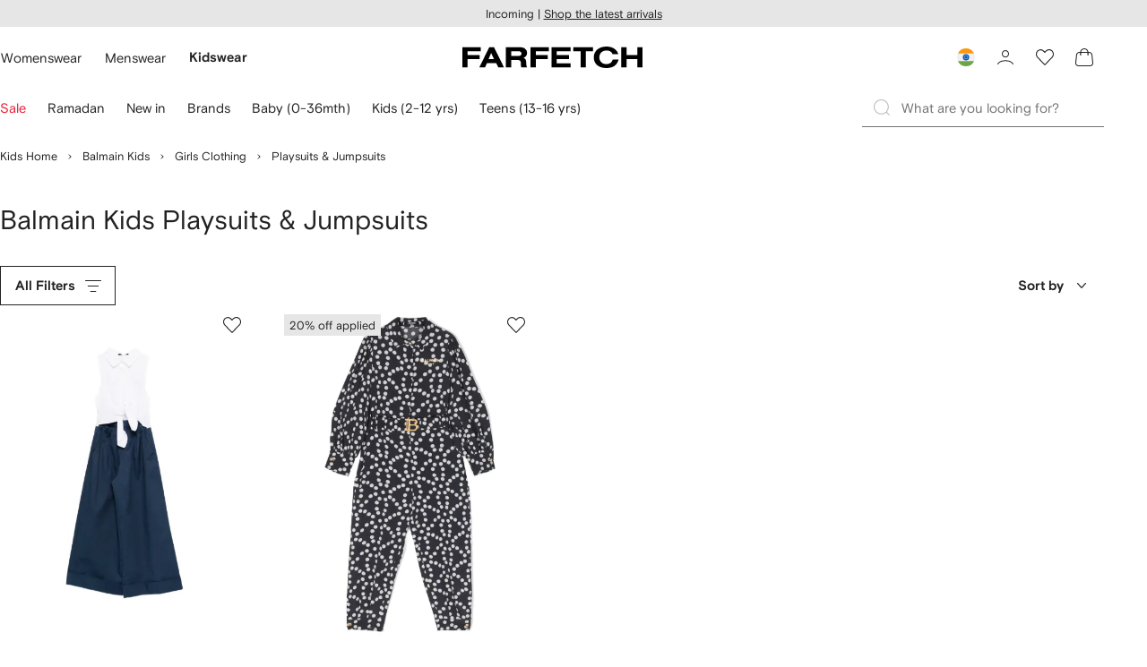

--- FILE ---
content_type: text/javascript
request_url: https://cdn-static.farfetch-contents.com/assets/portal-core-appportal/desktop/runtime.client.10ac6bf44582a94f8037.esnext.js
body_size: 11582
content:
(()=>{"use strict";var e={},a={};function d(c){var b=a[c];if(void 0!==b)return b.exports;var f=a[c]={id:c,loaded:!1,exports:{}};return e[c].call(f.exports,f,f.exports,d),f.loaded=!0,f.exports}d.m=e,d.amdO={},(()=>{var e=[];d.O=(a,c,b,f)=>{if(c){f=f||0;for(var t=e.length;t>0&&e[t-1][2]>f;t--)e[t]=e[t-1];e[t]=[c,b,f];return}for(var r=1/0,t=0;t<e.length;t++){for(var[c,b,f]=e[t],o=!0,n=0;n<c.length;n++)r>=f&&Object.keys(d.O).every(e=>d.O[e](c[n]))?c.splice(n--,1):(o=!1,f<r&&(r=f));if(o){e.splice(t--,1);var l=b();void 0!==l&&(a=l)}}return a}})(),d.n=e=>{var a=e&&e.__esModule?()=>e.default:()=>e;return d.d(a,{a:a}),a},(()=>{var e,a=Object.getPrototypeOf?e=>Object.getPrototypeOf(e):e=>e.__proto__;d.t=function(c,b){if(1&b&&(c=this(c)),8&b||"object"==typeof c&&c&&(4&b&&c.__esModule||16&b&&"function"==typeof c.then))return c;var f=Object.create(null);d.r(f);var t={};e=e||[null,a({}),a([]),a(a)];for(var r=2&b&&c;"object"==typeof r&&!~e.indexOf(r);r=a(r))Object.getOwnPropertyNames(r).forEach(e=>t[e]=()=>c[e]);return t.default=()=>c,d.d(f,t),f}})(),d.d=(e,a)=>{for(var c in a)d.o(a,c)&&!d.o(e,c)&&Object.defineProperty(e,c,{enumerable:!0,get:a[c]})},d.f={},d.e=e=>Promise.all(Object.keys(d.f).reduce((a,c)=>(d.f[c](e,a),a),[])),d.u=e=>""+(({19143:"SizeGuide",21860:"react-box-11.76b8dabd",29725:"react-box-16.26f9b60e",49592:"react-box-14.0c4bc7db",86299:"GdprBanner",99504:"LoginModal",99587:"WishlistModule"})[e]||e)+".client."+({132:"33faf35040004eb506ff",138:"2b1abd96e50f364ba364",166:"3b230f92a080709ead43",198:"bc20b5eb61b9f3e0801b",468:"69ae3e95bf497e7ef1e1",474:"bf513a60b851efd6f5ca",652:"35164c429ecb3124cb66",715:"1e48c69bca5e9f13d1c4",925:"83d4467d47178882a088",1072:"416a858f3b396373314a",1119:"49176be07906cd5ef6da",1357:"6808dbe0c62c96118909",1419:"319c7a06920f696ac51e",1620:"a0cf9ce07310c9df6189",2002:"4e2b22bd39b216fd9093",2027:"7b0c9b7c264299bbae81",2376:"ff5aa4ec9f822827abbd",2693:"80a124a3dbd09249e037",2766:"8205e042f7bcf25d84d9",2817:"60ffa713b81b84b4220a",2949:"61b45b502bda4b455a2b",2953:"a1f57286d38fda3b1e2c",3022:"b7f052ee009cbec6c6a9",3280:"b95b96a604763a290f7b",3481:"61d557c2058ee87ec2d2",3513:"0f6161ed1034a823aac2",3676:"a248fbb31ec001e2b403",3711:"5668e9fcf93e261d9a61",3811:"d4fab6aad31122dbdb34",3941:"e6440cdf7f8bb9519d5d",4246:"4b6954d97b236563c56a",4397:"409526378105bfad2504",4568:"d821f995374521566013",4761:"e11969f36c15f9cd83b6",4909:"d53f2705d8a4b6a1ddfe",5010:"dc1fd33728eac20dde2d",5193:"183bf7027a87dfbf9994",5272:"0e431b1cddca38bba4c7",5325:"0ba203cdc9fd042cf6d3",5357:"eb8283df91ccd265257b",5514:"2726a7030deef07da4fb",5583:"23a08ee5b9bb03864c07",5644:"4dfcb41a3a11b1216619",5656:"dde6b916b85ec988f4fe",5692:"64396369f45ae010e01a",5958:"55201a3c97ec1bc5555e",5978:"013be336f8e9c2c268fe",6316:"b2f0d21a0f0077cfc7d8",7024:"072000bd1bfaecd13b40",7120:"759d06ec5126abcc6b60",7505:"63460a02edfe2b906859",7586:"63efaebc15c20a148c61",7670:"198e87efa475a4e5be9d",7966:"62cc06411be9cff660a6",8019:"cfd21644e220703e4b38",8176:"733089e8a4e699b9301b",8332:"51a6e612c3831bf8b58a",8342:"4d78ba60e84fab13d3d5",8802:"7b81a0453c241b768e76",8949:"1f2906b13d1d77486b21",9329:"5fed627ff21646605526",9634:"3c89f75598495f0f83df",9724:"a2bb05faea27374240f2",10195:"e9a3c34cebff7d7fcf41",10197:"90765c6babb9dcd685c6",10362:"6d2d8833c84a93f123d6",10386:"68065b6ecb9a7e92e19d",10414:"6ee84955e3e587fa0cfc",10453:"9c73bc82f3b6944c3434",10643:"27b9520dc27e645ae310",10949:"ab8c032f70ac482351d0",11162:"7259ca562a9bd4f89326",11181:"36b29a7ea1ed2b6df7d5",11350:"2bd8360ace0d020bc7ea",11450:"ed64e3f13938cff16743",11577:"d8e679e974d8f190df11",11593:"296d762e8a9920da2f74",11773:"613d4cf5dc72c8821a86",11821:"157ac0a19113257e6716",11929:"2cbdd512435c04e9d3fe",12059:"b2ad74dc03ff0bbaecc3",12179:"d25030319f19247d06b0",12241:"4758945d276f54ebc8a6",12290:"8bd5ac13c41b0695d159",12531:"0e8df08125eb7e7fed71",12805:"f67e6ac37584cdb3a193",13097:"ef2e38f454a6b0495ff7",13191:"ea1ebd72bea2d77d8db5",13606:"c3d674c9742d38175619",13687:"74d3d02c5dad9d043018",14144:"1703c0afffdd40f61959",14171:"d40460494e1e0cba1cf7",14423:"9393b0c968d5b4231a98",14679:"6eb2935d28c99645cca0",14938:"d0ae5747b81908966a2b",15142:"279555ac93cc7c6394f0",15224:"0b85ac3a115777b505d3",15282:"e00e9def5ca36b0db09c",15614:"549a612a1aee17a2a6dc",15635:"d96b48a309f57d0abe9c",15812:"2c4361eefacb28390205",15834:"bc939197dc4005ffc737",16282:"8b1cc3e79c48eb0f3d52",16391:"f833f41829206e7ad2f8",16512:"2677596a22fc10ace37d",16613:"024a4b240629a27dd0a4",16714:"68117668dff66b9214d6",17028:"71c2d2a49b682f8eb640",17122:"e4bf64b4ca4f06f70803",17295:"4cf1d60c129b34ae1302",17352:"2c8af0a369bc8fe86e9c",17731:"28eb39836d3b37619688",17864:"5bdcdb65a938ec8fbfba",18052:"108ab5798dba7ba2734c",18117:"984d829ad0f26fe78acf",18208:"3ddcfaa8df1187b8715f",18393:"2e9c27f87026ef8ddebf",18456:"de1737ab952fd081ad18",18776:"af0e11345c3d7f0e412e",19143:"dac8c02b4d216f6ca820",19222:"5949bb4c51242142fa77",19341:"b4e2d46e803e024742c9",19517:"2c0a8a92632c05fa7730",19677:"430eb6a2ebf3d0e283a8",19709:"2e0ae675d1a3aab85800",20184:"192c679842e372db3266",20240:"a12ba91cbdfcbaf7f283",20267:"ce8259903153580bdd06",20422:"86dcd8991e40a85b24d2",20517:"681167119d620b26a5b9",20710:"fd5a92641ae4fda5ec73",20806:"6fd3310bd09d70d2fa43",20851:"0ff94b8b3a2cb6408dae",20894:"c6e4e8e394611a2aa379",20909:"0c64a6e644c6d7c23a8d",20969:"c7d8fb5903971491c30b",21032:"0501d4c71dddcbf1e99a",21042:"f7b94d1aa182ef9d3639",21291:"b77d69693168061fce10",21375:"1443fdfd40079289043d",21465:"9e7b03186bd09ad9ebcd",21691:"4e69c5cf15ca602254ea",21726:"cec29c7f6aceccd2bc34",21745:"0ebe56cc7f8ad78b8186",21783:"6c232ffbad9f07fa69d6",21860:"bfd72512e616e2a9c040",21957:"c41896ffe095a2937547",22282:"ee3759a9d4a718ccec6d",22363:"b8a6c18dbdd124dbe1ba",22530:"7ed36b7e6408ada431bc",22544:"7a2ec942e43ad17b7a76",22657:"408daea3eff1c50d9061",22686:"c0a1f01ba2ecf2e7b518",22793:"5801cca483e5c136cff0",23083:"565d024c6154e1ca8c6c",23111:"c7dae5df06f64551df74",23392:"76dcfe11b614365b8bda",23473:"f57582077a3fc29c9705",23486:"18d542770049e3ae26f0",23632:"d9b0fb9d0ddd3430ba01",23656:"b0516f7f35747694a6b5",23657:"52b528a6ecc3fea95c89",23678:"2e00f2b457d2a1bd93b7",23729:"d0e74f4f1b5f304511bd",23824:"02f5d7806d30379a7a9a",24151:"2d9873f9636d8933916a",24189:"7b08b3adc80020b9cc3f",24295:"1a50b0d3d39d6cad83a5",24303:"23bf55876bb36649f19c",24358:"fd981d9214d869896dc4",24551:"79aaffa0b15e6c3f6418",24553:"4e1f7a0702c099400088",24662:"14c90afedd2b482c90ee",24741:"cbb3f59c2bd2aac5c0ac",24846:"7c09db1322139a6f1c09",24931:"a8718cf77790fbaa8e62",25019:"9a9267bce1f317fad275",25048:"c5cb7bbddaee1bb8fca7",25110:"95f28475559c2e8e5639",25387:"a45d0cf8922c35a64605",25713:"a37cfb49650288f05f44",25732:"7368833feef336dc6bfe",25969:"3f1509681d35c87b3297",26070:"6588d4daaa3733efe21d",26329:"259c28728a2fdee8975b",26379:"465fa6fc9663ddf1341a",26849:"a75a9f8aea3165f89313",26877:"d6807ae72e5d89068cb3",26896:"6aeab575d060069629b4",27170:"e523fec306ac08bcb665",27704:"fb885924143ef50aa4ba",27711:"a86d68b38fa54c8851ae",27762:"90582b5534e9e4592401",27950:"6bd40ca4f3fcc3832752",28027:"ed9d7ee676b7a2e3ba4f",28076:"225a7407be6adf81e99d",28163:"f3ae27973b6326e6d61b",28182:"6d545684fbede7d7d88d",28234:"3a7ea25399fcafe76222",28363:"f374b6cea65b64344519",28488:"72e0d50dfeb2c392af60",28509:"b1ab47a54e4fe50b84a9",28574:"ad74f00c8a2ba361aad3",29033:"74327052070ca386ab0b",29181:"df25ba58b298d47124cf",29499:"2e0fa6a0f0101772c4e6",29614:"7e4df89062b6126218f9",29725:"72e9dc1de3791454d92b",29753:"239ee028225d92714b1c",29936:"4b818209a9137f48eed8",30120:"3818ce541e030307cb3a",30303:"8ca378f5aa2f14b6f621",30433:"5c4d941064687a4d427e",30796:"e906aa1e37266283f106",30802:"603575f029f583d6f755",30934:"a50fc70834aee25b3cd6",31525:"b3929e8511271b1242d4",31531:"94b3489cae14763d5873",31914:"98d6fbee1af2e05876c2",32161:"053b188a59fa2da47fa3",32167:"a115cee8f437544af6a2",32268:"d3be9314e559487c000c",32498:"a3347b1ab45265448149",32823:"dbc18b93d2827c253fca",33594:"d30b8bb7760d96a0b115",33894:"fc2ca66f4eeb69d51753",34084:"d1974c388efe35192ea1",34202:"af1678f17719be9aef78",34231:"b27d5cf87c784da3a635",34369:"8e8dd8392957ea2de7f2",34373:"da21c135f5f939399158",35089:"172a08e69cef3faba850",35210:"74606a200bc26d309e0a",35513:"61c4ebe9bcd0738a5b0f",35648:"93869b2a98d0de2a17e5",35937:"a6b18c1983a24819dd33",36586:"3af49d4123267102b14d",36617:"43d1b841cdcd947d59cd",36654:"332c148d790ca68b3e97",36750:"f1072cff735bbdd5af7d",37165:"2939ae0f667a2852c71a",37256:"c642bc0951c16a66941f",37280:"8402348d62d49d9469e7",37562:"0864387ce8848b586ca3",37647:"20b8257517a3d976b4f3",37843:"fb1c06bb46e76f3918f0",37871:"d17e04f0cedc710b4edd",37998:"085adc0adcc17d13dd2f",38025:"a7fda9c17b5a053b23f5",38130:"2695872d20ae0a0c0f0e",38522:"1e79833cb5a06ff20f18",38531:"4f9f1a7af93e62aa6335",38794:"e8040baca98bdde0952e",39418:"e3ee101f8de37369187f",39636:"ef05f0b621c811077a0a",40030:"7e6c7c9d055a6b0b092b",40603:"8fe689acd20811577a78",40780:"a3001f22e1eb50dec1dd",40836:"deff87b67d084efd5dec",40876:"f6ab46604c66fd9e6505",40981:"183875d50193071d94f3",40994:"59ceedb48200b8035c71",41178:"985adadeb2fc26b4b190",41398:"c2aca77a154d69bd8462",41591:"9e18b8d13c1625b9a87f",41693:"fe30ce650c67bc5a1a62",41741:"20a3efa2dc702cac5110",41918:"4b653a40de399421e8ad",42034:"93de8d6f9f73fada14f6",42084:"bd6486c7b653f9882c71",42116:"8e6d0177a342a092b531",42549:"c110f05c78bc09e137ce",42576:"fac5c7d1791b3158a856",42900:"df9c5a666b82ee9715f4",43030:"26d3b8b50228a2cc9d70",43109:"46db6fd401558395cb4d",43847:"352935e2c3fbece97075",43850:"b69330b0916d5d52e71e",43851:"7a38ae73ddabe1a2d5f4",43931:"81304b23ceb94c28d0d4",44096:"d7cf7df8b1d3593da7ac",44677:"ff1189d25530b09bf1a2",44940:"7e0389b18c174ec5c8e4",44989:"7a9bb53c2efc15e60fd8",45312:"db91c650e2fa10bbce50",45396:"f8882db9931f638fe62d",45408:"88d71eff5b4b0d271e69",45550:"19caecc358fe77aa2cc8",45759:"d0f37ea738bd939c6ee3",45874:"e2bdc2d5ce1628aa0a05",45891:"9c002b1f4362ac7a0ea3",46183:"1b29415c977165b050b1",46190:"1a4f87868e2c6b4571ce",47020:"5b6dae77bb60aef94116",47577:"39f6084020866702fcfa",47618:"ea40df6d057fc5cc5f28",47695:"cbe00aae9cc573863d0b",47954:"93e8d854cfd56a79215c",48e3:"c8d5bcac5dc99038af38",48068:"30aec0dbb4cc222db4a3",48096:"a6142e639c215f168ffc",48237:"e5daf005cdf8b01a29a4",48710:"e796d4e3422940ed6787",48730:"b17fea7cbb8548230e16",48770:"46dca95885966d86d477",48865:"ead94742d3914f0faf12",48967:"32b8651e2b170528dd9f",49009:"ef845e7db9666281321d",49075:"f418c852b9401de7af37",49514:"bf8cb6dcaf12b37d9732",49592:"40bf657c0bc0cbb9dbbb",49674:"54545ecf207464d88aae",49963:"a69a7d0086c0075752ef",49986:"d8b122dc629ed0a09716",49993:"b47ded38fac1ea40105f",50583:"d1e41674ca97ab4c8ee9",50652:"40bc40fcb2ec78ebd306",51327:"741ee7454895a667bf69",51383:"e9ed16391ba8cda3bcc0",51403:"67713a465564930a9854",51643:"3bf7ade91d6809174572",51740:"5d4468b7050803f40106",52067:"003b98669ce31873a21c",52071:"5ea0cca512372a11b4e0",52518:"b8fd3235134f020cd2c8",52689:"4f1624520f4b202f4278",52966:"929d24ae93c1888e544c",53035:"e2f9e1978d59f52e5d26",53048:"d53add12a60e02a5a05f",53645:"16508530e3182df3f91e",54041:"42b488e9f69b4420be17",54377:"5866aa3a76dbff65bd97",54631:"9d051472fe20edd65a9d",54649:"0807af76f017531291c7",54765:"967e850c366885654c46",54796:"cdc8110a56a24be589c3",54942:"63dd7fd6188d8adbb945",54948:"90017887c2eaeccfe452",54954:"67d9d932dd7d33ddc00a",55170:"4e66f652ecd6facdd091",55242:"20cc30764b6a86c90a14",55282:"3743d1b015427d22a345",55649:"1b518015509014eab5c3",55948:"d3649c85e8c79783d5fd",56152:"42e5a52a5488a258c420",56282:"3f75aebe6ad3137b0945",56309:"e3dc7a4bec84639c93ee",56439:"6c23e3090c90a9b2617d",56494:"4dd6ebd754415821aa8b",56534:"91c0b9ad12836110297d",56994:"21b580b71af13b775b37",57034:"b521b1af43425a30b06b",57160:"78b1f069de95836d72dd",57238:"c1eea1e2359692e26e57",57313:"ac56090adf1fe564dbb4",57350:"a0289fbcf2d09a895fb8",57569:"abfb58204f75a19d8840",57590:"41a9025c14bb5fdf3190",57861:"01f2dff0fb2b4c6b0604",58217:"e508105c46f0079a7852",58329:"280d9a58c1b15355d7ed",58430:"5e0d75687edadf51ce28",58643:"07810ad017aacb6c5dcc",58788:"dc6deb445c978ffaf691",58971:"505849a8f378d9ee8789",59373:"398f3e2a33afaef0db05",59507:"95931ffa1c5a60fb9c75",59519:"90e88c45d1801c60271c",59652:"8e83922a42e6494a601d",59915:"7d4163ab470634b9ecee",60004:"37aa204fa2f273560d14",60409:"29f944462bb9ce05456c",60451:"1f2f0c94eee5f87a8c1b",60831:"4dac2bcee26f11f03b99",61119:"576e75f8a8b99fbbb5de",61192:"3adef017c265d60cd517",61421:"3899e8cc70c1d39e8550",61465:"f78cb73dc92e8146c48d",62117:"c51783488b665e4b02f2",62353:"e39fd636f3ed49d4b48f",62527:"0274cdd88a5e255ca6db",63066:"42933e34e265ab07a070",63149:"2e7f6fe0cb6452ebd7d8",63188:"44f90a14ec8f00365fe4",63303:"05ec48d4dd02c60b5b87",63343:"2aaa1766c7d21d4ef7be",63403:"85fc6bc4ed8e36da4aaf",63496:"0e5df6ec7fdf75d0e398",63559:"498bc01eda346f6a0b55",64097:"af84623316b24ff9765c",64154:"4c561b69636f47574202",64595:"641b2ab087a8d1c45e61",64929:"e0bfacb13e92be185bc2",65709:"e8d1360f5414d0d0b7a8",65973:"b7ffb0ce687644d1581f",66177:"7e213a643633eddf1009",66211:"13400ec2ae794d6a0e37",66242:"0cf52e1bd6747748c4ff",66303:"e81094ee15e893147416",66605:"e164365ec37ff32e1f77",66621:"c1f4967d66fb4d79d504",66634:"269d49a028052c441f5a",66860:"cce2170442d2ae718efa",67119:"b62eff3567b18c14261e",67433:"0bade419d0fecd875d10",67539:"506481b031cc5a98203a",67919:"a157e7130348f06b3ad3",68180:"d18167cfefbd88fe8707",68312:"bf94d2de802491dab381",68877:"6a47b72311a0a72d7d78",68956:"a821249b4621d0ca486d",69071:"a8ced670e8a4c469a993",69205:"5e41db861df5425e7571",69243:"4fa74a1b75c7f5526c37",69403:"2958886d35ed8b0070f6",69571:"1f6f99093d8a5b163338",69678:"7f441285ea43cee5e081",69712:"907449d20660d082eaf6",69769:"93d0cfd828ba328e8fcc",70012:"5fc6f2d12584ae26a5df",70229:"a3101e02ef6f4f3b103c",70524:"bf21cb9fbf8d31275314",70628:"211a51c7255a0428ae0c",71034:"3e4ca1660e9fc78d3715",71208:"b2a4404e2ff9af913dab",71256:"b79382870ad248a95433",71371:"3d24f9b2ee4e7c22a569",71451:"559d1b4b93bc9febd106",71670:"487903b5e70e0bce7d29",71696:"5b419cc478ef551714f2",71697:"f22ec5bf145c2ef4499d",71733:"044c69f46add2807b10b",71867:"10b9ced81a97233fde45",71886:"1a169a4a98c4617fc26d",71893:"e11823742567f0c7df84",71922:"7b3b30afb6fd5cd07cdd",71976:"3909b23a277dab60eda0",72191:"d4881d22426f0145742b",72218:"60d7e35416d7cc7accd0",72468:"d83d7269606537bc2042",72512:"2c293fcec2434640f962",72530:"0c326c53d5fab715183d",72797:"c8ba6592f2387b057857",72912:"670d3b62c6d4f1547a82",73461:"2a46a87e53c6ee29fc1a",73504:"178a462d5172c1857d1a",74e3:"ef7ff41d027edd4ba454",74112:"04a7708dffa388819609",74174:"71f50e5145b8742851b0",74455:"5e4f12afc8a34d24bca6",74979:"cbf126e3f99de53c50aa",75152:"a16878e2ca833b9fcf64",75249:"591842092fd95057719a",75643:"77b379e2beb7d256905f",75647:"0005904ba5a945025699",76021:"a5d5cecff3a4b4f0ae4c",76056:"ea9844f2586f8fd9eeea",76130:"0d5142ab6588ec419ae4",76382:"b8ebed25a773ca99c418",76678:"d05b007167e0ad5dca72",77392:"48f6a7baa11edbb26f91",77453:"9dfac2e7a8160e52e35f",77690:"be1004ad558b8d3b33fa",77953:"448172a51d65af3c03f9",77972:"e00de1206f152e96928c",77979:"9a574d4a9ddd69a06792",78077:"1798445e2afe6488db94",78119:"58b594956def5a40bf40",78270:"e99ef2908d801a8a32cd",78329:"039535f9dae0c5bbcc9e",78398:"0279c6d85806e8158480",78421:"12180a476928be776e64",78979:"998c5e4f1f7bd27cada4",79052:"ff80dab4b2cd0fade395",79067:"6815333546ce22558039",79111:"1042bc8efbd36af562c6",79238:"55c77ef96ba2e29295ef",79271:"a01ff3b8e11ed7979719",79273:"190db2beda2487b6fc47",79823:"58ed69e047567202f93f",80058:"29501ec5a2bb3ca560fc",80097:"1583d40d44bb1986a2fa",80203:"f7cd22fa93cdca150b9f",80215:"5f340967ecea4bad86d0",80655:"03fc18343b3e34609f16",80789:"9c52488503281cccae88",80952:"46fd81b381eea1800fee",81820:"870fa94a0ecd0721cebd",81837:"8a2805ab15e07db7efdf",81917:"792a53576e70f077b910",82165:"2089b798c1f58a92d798",82183:"373e7eff64c9eeba9828",82349:"6fe2fb3b5006e0804805",82386:"5da104233533f14e14ff",82710:"04e11bfa03ff26cfaff9",82739:"59253914005837db8a15",82905:"5dca04995a95a559f992",82915:"b356f19534cff1d7a465",82925:"41689a245c05369d19b7",83094:"934018638b77457c3ab5",83320:"ff451792f4b1614e85e0",83499:"6976acf63128365d1f8f",83549:"015b158b26a004abc31c",83618:"be734022321ce93c52f6",84204:"e07193f809d10c767e55",84379:"ebb3dd29e97e60809143",84733:"079461abbd1744d6e761",84953:"a0f331191beca54d5932",85117:"47ecf2aac1c23860a0ed",85477:"37b9b6d10ff020b38048",85589:"389cbe4a8b14a572ae83",85617:"be34b0b1e7937d2f154f",85786:"5e94ddfc55d0264f7d58",85814:"6a8d1d0ba83471b795de",85898:"c6a4b8a9425d40431b0a",85997:"02f63e8c8501b8d4b686",86249:"6ccc1810097e9773b9e1",86299:"467d7e67a34157679d62",86372:"4718012c3214b235d31f",86853:"f2ff978fff7c559ec4e1",86887:"3b66a824cf5d8cb61dbd",87244:"6fc53841128b6a584288",87677:"7e06e28898ba686b62ad",87827:"51d23fef5f2f01b90371",87940:"09968a172179b8901a56",88028:"af308bddf0d986980108",88101:"c92f3f87a382542c298c",88193:"91d2d1c4c563b7006a38",88359:"d9a7fb7787a54366be87",88905:"1c2812a019b0cbb445de",88999:"d80f826855cf74666cf8",89174:"6032f83810a3cc057561",89328:"d9a62462b0f709e75e53",89773:"6882b135f5fbc715768e",90086:"836a37a5679fe32ce6b6",90250:"6ff8cc1f733661ee910d",90331:"9578a810821dec0acc4e",90386:"f7c6544bdf25bf43e98c",90510:"631e163892de4bb5b99e",90631:"5b2a22bd9232531d76d9",90727:"5789f00111065a0334ee",91444:"6139756790f6cd69100b",91453:"a77d4c5485ef81c27250",91478:"33d4c9e08c330c301408",91508:"c57efc190d0083380b14",91708:"30a3c2807885a2935980",91906:"1f91e089913ae9d49e90",92044:"4360686392475424e062",92381:"87cf2822f9f7b68a05bd",92700:"cc8bf543fddb2dbf18ba",92879:"a4db2f2bcb1f18286ea4",93085:"57304286ae693d116ea9",93161:"78a209a360e70de891f5",93591:"c51165f487ddc55e52bd",94223:"2e2df212c2747893ce0b",94228:"12a42d6cf315424bf7ea",94349:"88eaddcf870388002f73",94422:"a26bdcf026c6f937fbf1",94902:"4d1b6fbbfa70b3ff8d8a",95121:"daac0e633064934050c9",95229:"eca22dd52a09967f7d74",95462:"c0e846684fb7322e19ef",95568:"fd8ef76e487d60400ae6",95770:"0664d169ba6d9f359c5a",95801:"dc5c69b1749a7b66c191",95806:"686718e296275761a607",96272:"3fb433782c3c517ed114",97288:"50a29372b0eaf07b8629",97350:"2e9c9d4f8c648140fb11",97581:"0b6a00fe5aa74d3c9936",97597:"da2553ee943b55476d44",98045:"911357f39a8d045dfbf8",98118:"e211ce38dbb933f0ddaf",98768:"a2f4857c6cadcd68c0ad",99017:"2a1aec4fea0a922d7701",99098:"91a73082b0ea96bd8b83",99171:"ce57ad28001e24d96a67",99309:"2638324010f59a544224",99421:"0241677b11bdf086ab7c",99504:"83161fc6c5fb9857f746",99583:"ce2ca07bd9e841d10179",99587:"a4dee3167fbe4cdcf027",99861:"a8f354fc0ffa96e2b139",99916:"77bf5a6eff95c9da1b57",99927:"246d33b33183d58cc4ad"})[e]+".esnext.js",d.miniCssF=e=>""+(({19143:"SizeGuide",21860:"react-box-11.76b8dabd",29725:"react-box-16.26f9b60e",49592:"react-box-14.0c4bc7db",99587:"WishlistModule"})[e]||e)+".client."+({132:"81e73a1111f6a5b39932",8949:"8f8d5fd741eb8a84cb99",17122:"cdec69c5a453dcb756cb",19143:"fbfc5f7567f749ebd1e3",21860:"be369b4a5cc39587e825",26877:"664c4321deea035acb27",28163:"da55a8e9e24b463f4d2c",29725:"e5da2138c03f2eb35a81",37165:"69108018b09eeb771954",45891:"f558b34808dfd8ee29d6",49592:"df2a454afda340d4f2e9",53048:"8251e8d9b19cc182fcac",59652:"f4789890ffb8025e75bc",66860:"6651ef699f296f43e364",69071:"b8c9c04658f875f38516",71893:"1c796343a03053316fbb",75643:"bac931b35a4ce24a312e",88905:"b8c9c04658f875f38516",91444:"cf9612dcb7d0ddce07fb",99587:"fdd72212994215f25560"})[e]+".css",d.g=function(){if("object"==typeof globalThis)return globalThis;try{return this||Function("return this")()}catch(e){if("object"==typeof window)return window}}(),d.hmd=e=>((e=Object.create(e)).children||(e.children=[]),Object.defineProperty(e,"exports",{enumerable:!0,set:()=>{throw Error("ES Modules may not assign module.exports or exports.*, Use ESM export syntax, instead: "+e.id)}}),e),d.o=(e,a)=>Object.prototype.hasOwnProperty.call(e,a),(()=>{var e={},a="@portal/app-portal-cr:";d.l=(c,b,f,t)=>{if(e[c]){e[c].push(b);return}if(void 0!==f)for(var r,o,n=document.getElementsByTagName("script"),l=0;l<n.length;l++){var i=n[l];if(i.getAttribute("src")==c||i.getAttribute("data-webpack")==a+f){r=i;break}}r||(o=!0,(r=document.createElement("script")).type="text/javascript",r.charset="utf-8",r.timeout=120,d.nc&&r.setAttribute("nonce",d.nc),r.setAttribute("data-webpack",a+f),r.src=c),e[c]=[b];var s=(a,d)=>{r.onerror=r.onload=null,clearTimeout(u);var b=e[c];if(delete e[c],r.parentNode&&r.parentNode.removeChild(r),b&&b.forEach(e=>e(d)),a)return a(d)},u=setTimeout(s.bind(null,void 0,{type:"timeout",target:r}),12e4);r.onerror=s.bind(null,r.onerror),r.onload=s.bind(null,r.onload),o&&document.head.appendChild(r)}})(),d.r=e=>{"undefined"!=typeof Symbol&&Symbol.toStringTag&&Object.defineProperty(e,Symbol.toStringTag,{value:"Module"}),Object.defineProperty(e,"__esModule",{value:!0})},d.nmd=e=>(e.paths=[],e.children||(e.children=[]),e),d.p="/static/",(()=>{var e=(e,a,d,c)=>{var b=document.createElement("link");return b.rel="stylesheet",b.type="text/css",b.onerror=b.onload=f=>{if(b.onerror=b.onload=null,"load"===f.type)d();else{var t=f&&("load"===f.type?"missing":f.type),r=f&&f.target&&f.target.href||a,o=Error("Loading CSS chunk "+e+" failed.\n("+r+")");o.code="CSS_CHUNK_LOAD_FAILED",o.type=t,o.request=r,b.parentNode.removeChild(b),c(o)}},b.href=a,(e=>{var a,d,c;if("rtl"===document.dir&&(window.__loadedCssModules=window.__loadedCssModules||(()=>{let e=new Set;return document.querySelectorAll('link[rel="stylesheet"]').forEach(a=>{e.add(a.href)}),e})(),e.href=null===(a=e.href)||void 0===a?void 0:a.replace(/\.css$/,".rtl.css"),window.__loadedCssModules.has(e.href))){null===(d=e.onload)||void 0===d||d.call(e,new Event("load"));return}e.setAttribute("data-webpack","true"),document.head.appendChild(e),null===(c=window.__loadedCssModules)||void 0===c||c.add(e.href)})(b),b},a=(e,a)=>{for(var d=document.getElementsByTagName("link"),c=0;c<d.length;c++){var b=d[c],f=b.getAttribute("data-href")||b.getAttribute("href");if("stylesheet"===b.rel&&(f===e||f===a))return b}for(var t=document.getElementsByTagName("style"),c=0;c<t.length;c++){var b=t[c],f=b.getAttribute("data-href");if(f===e||f===a)return b}},c=c=>new Promise((b,f)=>{var t=d.miniCssF(c),r=d.p+t;if(a(t,r))return b();e(c,r,b,f)}),b={13666:0};d.f.miniCss=(e,a)=>{b[e]?a.push(b[e]):0!==b[e]&&({132:1,8949:1,17122:1,19143:1,21860:1,26877:1,28163:1,29725:1,37165:1,45891:1,49592:1,53048:1,59652:1,66860:1,69071:1,71893:1,75643:1,88905:1,91444:1,99587:1})[e]&&a.push(b[e]=c(e).then(()=>{b[e]=0},a=>{throw delete b[e],a}))}})(),(()=>{var e={13666:0,29725:0,49592:0,21860:0};d.f.j=(a,c)=>{var b=d.o(e,a)?e[a]:void 0;if(0!==b){if(b)c.push(b[2]);else if(/^(13666|21860|29725|49592|53048|69071)$/.test(a))e[a]=0;else{var f=new Promise((d,c)=>b=e[a]=[d,c]);c.push(b[2]=f);var t=d.p+d.u(a),r=Error();d.l(t,c=>{if(d.o(e,a)&&(0!==(b=e[a])&&(e[a]=void 0),b)){var f=c&&("load"===c.type?"missing":c.type),t=c&&c.target&&c.target.src;r.message="Loading chunk "+a+" failed.\n("+f+": "+t+")",r.name="ChunkLoadError",r.type=f,r.request=t,b[1](r)}},"chunk-"+a,a)}}},d.O.j=a=>0===e[a];var a=(a,c)=>{var b,f,[t,r,o]=c,n=0;if(t.some(a=>0!==e[a])){for(b in r)d.o(r,b)&&(d.m[b]=r[b]);if(o)var l=o(d)}for(a&&a(c);n<t.length;n++)f=t[n],d.o(e,f)&&e[f]&&e[f][0](),e[f]=0;return d.O(l)},c=self.webpackChunk_portal_app_portal_cr=self.webpackChunk_portal_app_portal_cr||[];c.forEach(a.bind(null,0)),c.push=a.bind(null,c.push.bind(c))})(),d.nc=void 0})();

--- FILE ---
content_type: text/javascript
request_url: https://cdn-static.farfetch-contents.com/assets/portal-core-appportal/desktop/54461.client.4fc0b3840dfbbdcfa74e.esnext.js
body_size: 261130
content:
(self.webpackChunk_portal_app_portal_cr=self.webpackChunk_portal_app_portal_cr||[]).push([[54461],{53746:function(e,t){!function(e){var t=["Onpxfcnpr","Qryrgr","Fcnpr","Ragre","Gno","nhqvb","ivqrb","anzr","vq","fgevat","nqqRiragYvfgrare","nggnpuRirag","qrgnpuRirag","erzbirRiragYvfgrare","ba","trgBjaCebcreglAnzrf","trgCebgbglcrBs","trgBjaCebcreglQrfpevcgbe","cyngsbez","iraqbe","hfreNtrag","cebqhpgFho","ynathntr","uneqjnerPbapheerapl","qrivprZrzbel","zvzrGlcrf","wninRanoyrq","pbbxvrRanoyrq","perqragvnyf","oyhrgbbgu","fgbentr","crezvffvbaf","freivprJbexre","qbAbgGenpx","cyhtvaf","ohvyqVQ","qrcgu","riny","bfpch","qbphzragZbqr","puebzr","bcren","bce","Vagy","QngrGvzrSbezng","erfbyirqBcgvbaf","gvzrMbar","ybpnyr","xrlhc,xrlqbja,pyvpx,zbhfrhc,zbhfrqbja,gbhpuraq,gbhpufgneg,gbhpupnapry,zbhfrzbir,gbhpuzbir,qrivprzbgvba,jurry","gbhpurf","ebgngvbaEngr","nppryrebzrgre","tlebfpbcr","zntargbzrgre","tenagrq","Lkfxnsgohq,!tr!i\xe5e!JP-mbaz\xf6!VD-uw\xe4yc.!","pnainf","13cg!obthf-sbag-kkk","16cg!Nevny","eton(102,!204,!0,!0.6123456789)","rirabqq","2q","jroty","rkcrevzragny-","JROTY_qroht_eraqrere_vasb","flfgrzKQCV","ybtvpnyKQCV","qrivprCvkryEngvb","unfNggevohgr","nggevohgrf","pnyyCunagbz","_cunagbz","cunagbz","__cunagbznf","pnyyFryravhz","qevire","rinyhngr","fpevcg_sa","fpevcg_shap","fryravhz","Fryravhz_VQR_Erpbeqre","hajenccrq","jroqevire","avtugzner","Frdhraghz","qbzNhgbzngvba","znkGbhpuCbvagf","GbhpuRirag","gbhpufgneg","vachg","rahzrengrQrivprf","zrqvnQrivprf","Sversbk","Naqebvq","trgGvzrmbarBssfrg","cebonoyl","znlor","pnaCynlGlcr","btt","jni","ibeovf","pbqrpf","zcrt","k-z4n","nnp","gurben","nip1.42R01R","ic8,!ibeovf","zc4","jroz","Znkvzhz!pnyy!fgnpx!fvmr!rkprrqrq","gbb!zhpu!erphefvba","Pnaabg!ernq!cebcregl!'o'!bs!haqrsvarq","(ibvq!0)!vf!haqrsvarq","haqrsvarq!vf!abg!na!bowrpg!(rinyhngvat!'(ibvq!0).o')","Pnaabg!ernq!cebcregvrf!bs!haqrsvarq!(ernqvat!'o')","Reebe","ZnpVagry","Jva32","vCubar","Yvahk!nezi8y","raHF","rfRF","seSE","cgOE","raTO","qrQR","ehEH","Tbbtyr!Vap.","Nccyr!Pbzchgre,!Vap.","rznvy","cubar","ertvfgrerq_ng","genvgf","fvtangher","nqqerff","wjg","hey","ersreere","inyhrf","cebcregvrf","Zngu"];function r(e){for(var r,n,i=t[e],o="",a=0;a<i.length;a++)o+=65<=(n=(r=i.charAt(a)).charCodeAt())&&n<=90?String.fromCharCode((n-65+13)%26+65):97<=n&&n<=122?String.fromCharCode((n-97+13)%26+97):32===n?String.fromCharCode(n+1):33===n?String.fromCharCode(n-1):r;return o}var n,i,o,a,s,u,l,c,f,d,p,h,v,m,y,g,b,k,w,S,E,O,x,N,T,P,_,A,C,R,D,I,j,F,L,M,B,U,V,z,q,Z,H,$=r(0),Q=r(1),G=r(2),W=r(3),Y=r(4),K=[$,Q,"8","46"],J=K.concat([G,W,Y,"32","13","10"]),X="2.1.15",ee=void 0,et=Object,er=r(5),en=r(6),$=r(7),Q=r(8),ei=r(9),eo=function(){},ea=[],es=function(e,t,r){var n=ee,i=null;return function(){for(var o=[],a=0;a<arguments.length;a++)o[a]=arguments[a];return clearTimeout(i),r?n=e.apply(null,o):i=setTimeout(function(){if(i=null,!r)return n=e.apply(null,o)},t),n}},eu=et.assign||function(){for(var e=[],t=0;t<arguments.length;t++)e[t]=arguments[t];for(var r=e[0],n=void 0,i=1,o=e.length;i<o;i++)for(var a in n=e[i])n.hasOwnProperty(a)&&(r[a]=n[a]);return r},el=function(e){return e!==ee&&null!==e},ec=function(e){return el(e)&&""!==e},ef=function(e){return typeof e===ei},ed=function(e){return e!==ee},ep=function(e){return e||ee},eh=function(e){return e?1:0},ev=function(e,t){return -1<e.indexOf(t)},em=function(e){return e.navigator},ey=function(e){return e.document},eg=function(e){return e.screen},eb=function(e){return e.location},ek=function(e,t,r){return e.setAttribute(t,r)},ew=function(e,t){if(e.getAttribute)return e.getAttribute(t)},eS=function(e){return JSON.stringify(e)},eE=function(e,t){for(var r=[],n=0;n<e.length;n++){var i=e[n];r.push(t(i))}return r},eO=function(e){var t,r=[];for(t in e)e.hasOwnProperty(t)&&r.push(e[t]);return r},ex=function(e){var t,r=[];for(t in e)e.hasOwnProperty(t)&&r.push(t);return r},eN=function(e,t){for(var r=Array(e),n=r.length-1;0<=n;n--)r[n]=t;return r},eT=function(e){if(et(e)!==e)return{};for(var t in e)ec(e[t])||delete e[t];return e},eP=r(10),e_=r(11),eA=r(12),eC=r(13),eR=r(14),eD=function(e,t,r){eI(e)?e[eP](t,r,!0):ej(e)&&e[e_]("".concat(eR).concat(t),r)},eI=function(e){return!!e[eP]},ej=function(e){return!!e[e_]},eF=function(e,t){return(void 0===t&&(t=2),isFinite(e)&&null!=e)?Math.round(e*(t=Math.pow(10,t)))/t:null},eL=function(e,t){return 0!==t?e/t:null},eM=function(e){return Math.random()*e|0},eB=function(e,t){return Math.abs(e-t)},eU=function(e){return 0<e?1:e<0?-1:0},eV=function(){return new Date},ez=Date.now||function(){return eV().getTime()},G=function(e){return new Date(e,1,1,0,0,1).toUTCString()},eq=function(e){return!isNaN(e-parseFloat(e))},eZ=function(e){return"function"==typeof e},eH=function(e,t){for(var r=[],n=0,i=0,o=e.split("");i<o.length;i++){var a=o[i],a=parseInt(a,16)^parseInt(t.charAt(n),16);r.push(a.toString(16)),n=(n+1)%t.length}return r.join("")},e$=function(e){for(var t="",r=0;r<e.length;r++)t+=eG(e.charCodeAt(r));return t},eQ=function(e){for(var t="",r=0;r<e.length;r++)t+=(15&e.charCodeAt(r)).toString(16);return t},eG=function(e){return("0"+(255&e).toString(16)).slice(-2)},eW=function(e){return("0"+(3&e).toString(2)).slice(-2)},eY=function(e){return(15&e).toString(16)},eK=function(e,t){for(var r=Math.min(Math.pow(2,8*t)-1,e),n="",i=2*t;0<r;)n=eG(r)+n,r>>>=8;if(i)for(;n.length<i;)n="0"+n;return n},eJ=function(e){for(var t="",r=0,n=e.match(/.{2}/g);r<n.length;r++)t+=String.fromCharCode(255&parseInt(n[r],16));return t},eX=function(e){for(var t="",r=0;r<e.length;r++)t+=eG(e[r]);return t},e0=function(e,t){for(var r=0,n=t&&e.length>t?e.slice(0,t):e,i=n.length,o=i-1;0<=o;o--)r|=(n[o]?1:0)<<i-o-1;return t&&i<t&&(r<<=t-i),r},e1=function(e,t){return e&&e.slice(0,t)},e2=function(e,t){return e+t.charAt(0).toUpperCase()+t.slice(1)},e5=function(e){return e.toLowerCase()},e3=function(){var e;return(n=n||e1(e=Array(13).join("x"),8)+"-"+e1(e,4)+"-4"+e1(e,3)+"-y"+e1(e,3)+"-"+e1(e,12)).replace(/[xy]/g,function(e){var t=eM(16);return eY("x"===e?t:3&t|8)}).replace(/[-]/g,"")},e4=function(e,t){for(var r,n,i=0,o=[],a=0;a<e.length&&(r=[],(n=e.charCodeAt(a))<128?r.push(n):n<2048?r.push(192|n>>6,128|63&n):n<55296||57344<=n?r.push(224|n>>12,128|n>>6&63,128|63&n):(n=65536+((1023&n)<<10|1023&e.charCodeAt(++a)),r.push(240|n>>18,128|n>>12&63,128|n>>6&63,128|63&n)),!t||i+r.length<=t);a++)i+=r.length,o.push.apply(o,r);return o},e6=r(15),e8=r(16),e7=r(17),e9=function(e,t){return!!el(e)&&e.hasOwnProperty(t)},te=function(e){return et[e8](e)},tt=r(18),tr=r(19),tn=r(20),ti=r(21),to=r(22),ta=r(23),ts=r(24),tu=r(25),tl=r(26),tc=r(27),tf=r(28),td=r(29),tp=r(30),th=r(31),tv=r(32),tm=r(33),ty=r(34),tg=r(35),tb=r(36),tk=r(37),tw=r(38),tS=r(39),tE=r(40),tO=r(41),tx=r(42),tN=r(43),tT=r(44),tP=r(45),t_=r(46),tA=r(47),tC=function(e){return em(e)[tn]},tR=function(e){var e=eg(e),t=e[e2("color",tb)];return el(tR)?t:e[e2("pixel",tb)]},tD=function(e){return em(e)[th]},tI=function(e){try{return e[tN][tT]()[tP]()}catch(t){}},tj=r(48).split(","),tF=[{n:0},{n:0},{n:1,r:!0},{n:1,r:!0},{n:1,r:!0},{n:2,r:!0},{n:2,r:!0},{n:2,r:!0},{t:!0,n:1},{t:!0,n:2},{n:3},{n:4}],tL=function(e){return i[e]},tM=function(){return 0<tL(5)||0<tL(6)||0<tL(7)},tB=function(e,t){3===e.u&&(e.i[2]=e.i[1]),e.i[1]=e.i[0],e.i[0]=t},tU=function(e,t){var r=e instanceof Object?e:Object(e),n=isFinite(r.length)?Math.floor(r.length):0,i=0;if(t===ee)do if(i in r&&r[i]===ee)return i;while(++i<n);else do if(r[i]===t)return i;while(++i<n);return -1},tV=function(e,t,r,n,i){return void 0===i&&(i=1),{c:e,f:r,o:n,v:t,i:Array(i),u:i,_:0}},tz=function(e,t){e.f&&!e.f(e,t)||e.v&&0>tU(e.v,t.h)||(tB(e,t),e.o&&!e.o(e)||(t=e.c)&&!t.apply(null,e.i)||e._++)},tq=function(e,t,r){return!e||!t||!r},tZ=function(e,t){if(0!==e||0!==t)return Math.sqrt(Math.pow(e,2)+Math.pow(t,2))},tH=function(e,t){return eB(e.g,t.g)},t$=function(e,t){if(null!==e.p&&null!==e.y&&null!==t.p&&null!==t.y)return tZ(e.p-t.p,e=e.y-t.y)},tQ=function(e,t,r){if(!tq(e,t,r)){var n=r.p-t.p,r=r.y-t.y,i=e.p-t.p,e=e.y-t.y,t=n*i+r*e,n=tZ(n,r),r=tZ(i,e);if(2<n&&2<r)return 180*Math.acos(eF(t/(n*r),10))/Math.PI}},tG=function(e,t,r){var n,i;if(!tq(e,t,r))return i=r.p-t.p,r=r.y-t.y,n=e.p-t.p,t=eB(i*(e=e.y-t.y),n*r),(i=tZ(i-n,r-e))?t/i:0},tW=function(e,t){var r;if(e&&t&&e.g-t.g!=0&&t$(e,t))return r=t.p-e.p,180*Math.atan2(t=t.y-e.y,r)/Math.PI+180},tY=function(e,t){if(e&&t)return t$(e,t)},tK=function(e,t){if(e&&t&&null!==e.p&&null!==e.y&&null!==e.l&&null!==t.p&&null!==t.y&&null!==t.l)return Math.abs(10*e.p)+Math.abs(10*e.y)+Math.abs(10*e.l)},tJ=function(e,t){if(e&&t)return tH(e,t)},tX=function(e,t){if(e&&t)return e.q===t.q?tH(e,t):void 0},t0=function(e,t){if(e&&t)return e.q!==t.q?tH(e,t):void 0},t1=function(e){return tU(K,e.q)>=0},t2=function(e,t){return e!==t&&eU(e)-eU(t)==0},t5=function(e,t){return!e||!t||t2(e.p,t.p)||t2(e.y,t.y)||t2(e.l,t.l)},t3=function(e,t){return o[e]=t},t4=function(e){return o[e]},t6=function(e){return 0===e.z||1==e.z&&6===e.h},t8=function(e){return!t6(e)},t7=function(e){return!!e.i[1]&&e.i[0].h===e.v[1]&&e.i[1].h===e.v[0]},t9=function(e){return!!e.i[1]&&6===e.i[1].h&&6!=e.i[0].h},re=function(e){return!!e.i[1]&&6===e.i[0].h&&6!=e.i[1].h},rt=function(e){return!!e.i[1]&&0==e.i[1].M&&1==e.i[0].M},rr=function(e){return!!e.i[1]&&1==e.i[1].M&&2==e.i[0].M},rn=function(e){return!!e.i[1]&&2==e.i[1].M&&2==e.i[0].M},ri=function(e){return!!e.i[1]&&0==e.i[1].M&&0==e.i[0].M},ro=function(e,t){if(!e.length)return null;var t=el(t)?t:.5,t=(e.length-1)*t,r=t,n=Number.isInteger;return(el(n)?n(r):"number"==typeof r&&isFinite(r)&&Math.floor(r)===r)?e[t]:(n=Math.floor(t))+1<=e.length?(e[n]+e[n+1])/2:e[n]},ra=function(e,t){e.push(t);for(var r=e.length-1,n=e[r];0<r&&n<e[r-1];)e[r]=e[r-1],--r;e[r]=n},rs=function(e){return{w:[],k:el(e)?e:200}},ru=function(e){if(e.w.length<2)return null;for(var t=rl(e,.5),r=[],n=0,i=e.w;n<i.length;n++)ra(r,eB(i[n],t));return ro(r,.5)},rl=function(e,t){return ro(e.w,t)},rc=function(e,t){var r,n=e.w;n.length>=e.k&&(r=eM((e=n).length-2)+1,e.splice(r,1)),ra(n,t)},rf=function(e,t){var r={x:null,I:rs(t),_:0,j:0,R:0,S:ee,C:ee};return e&&(r.T=rs(t)),r},rd=function(e,t){var r,n;e._++,e.j+=t,rc(e.I,t),el(e.x)?(r=eB(t,e.x),e.R+=r,e.T&&(n=e.x+t,rc(e.T,0==n?0:r/e.x+t)),t>e.C&&(e.C=t),t<e.S&&(e.S=t)):e.S=e.C=t,e.x=t},rp=function(e,t,r,n,i,o,a,s){return void 0===o&&(o=2),{c:e,f:n,o:i,v:r,i:Array(o),O:t,A:0,u:o,N:rf(a,s)}},rh=function(e,t){e.v&&0>tU(e.v,t.h)||e.f&&!e.f(t)||(e.O&&!e.A&&(e.A=1),tB(e,t),e.o&&!e.o(e)||(e.O&&e.O.apply(null,e.i)?e.A++:eq(t=e.c.apply(null,e.i))&&rd(e.N,t)))},rv=function(e){e.i=Array(e.u),e.N=rf(!!e.N.T,e.N.I.k),e.A=0},W=function(e){return function(t,r){if(t&&r)return t.g-r.g>e}},rm=W(500),ry=W(1e3),rg=function(e,t){if(e&&t)return!!(tU(J,e.q)>=0||tU(J,t.q)>0)||!!((e=t4(1))&&e.g>t.g)||void 0},rb=function(e){return 1<e._?eF(eL(e.R,e._-1)):null},rk=function(e){return eF(eL(e.j,e._))},rw=function(e){return eF(rl(e.I))},rS=function(e){return e.T&&eF(rl(e.T))},rE=function(e){return eF(ru(e.I))},rO=function(e){return e.T&&eF(ru(e.T))},rx=function(e){return eF(e.j)},rN=function(e){var t,r,n;!function(){if(e.P)return!0;var t=t4(2);return!t||e.g-t.g>500}()||(rh(P,e),eq(r=rE(q.N))&&rd(F,r),eq(t=rw(q.N))&&rd(L,t),eq(n=rO(q.N))&&rd(M,r),eq(n=rS(q.N))&&rd(B,t),eq(r=rx(q.N))&&rd(U,r),eq(n=rx(Z.N))&&rd(V,n),eq(r)&&eq(n)&&0<n&&rd(z,r/n),rv(q),rv(Z))},rT=/[a-zA-Z]/,rP=/\d/,r_=r(49),rA=r(50),rC=function(e,t){var r,n;t&&(r=t.clientX,n=t.clientY),e.p=el(r)?r:null,e.y=el(r)?n:null},rR=eo,rD=function(e,t,r){return 3===r[t].n?e:ey(e)},rI=function(e,t,r,n,o){var F=n,t=function(e,t,r){var n=tU(tj,e.type),i={h:n,g:t};switch(tF[n].n){case 1:rC(i,e),i.q=e.button;break;case 0:i.F=el(e.keyCode)?e.keyCode:e.which,i.Q=e.code,i.q=el(i.Q)?i.Q:el(i.F)?i.F+"":null,i.V=el(e.key)?e.key:el(i.F)?String.fromCharCode(i.F):null,i.M=!el(o=i.V)||1<o.length?2:rT.test(o)?0:rP.test(o)?1:2;break;case 4:i.p=e.deltaX,i.y=e.deltaY,i.l=e.deltaZ;break;case 2:var o=e[r_];el(o)&&(rC(i,o[0]),i.z=o.length);break;case 3:(o=e[rA])?(i.p=o.alpha,i.y=o.beta,i.l=o.gamma):i.p=i.y=i.l=null}return r&&r.G(i,e),(t=t4(3))&&t.h!=i.h&&(t.P=!0),i}(t,ez(),o),L=t,M=F,F=o,B=L.h,U=M[B],o=t4(3);switch(rh(j,L),U.n){case 0:el(L.q)?(rh(y,L),rh(g,L),rh(x,L),rh(b,L),rh(w,L),rh(S,L),rh(k,L),rh(C,L),rh(R,L),rh(D,L),rh(I,L),tz(a,L)):tz(u,L);break;case 3:rh(E,L);break;case 4:tz(s,L);break;case 2:U.t?(rh(p,L),rh(h,L),rh(v,L)):(rh(_,L),rh(A,L),tz(l,L));break;case 1:U.t&&(rh(c,L),rh(f,L),rh(d,L),rh(N,L),rh(T,L),rN(L),rh(q,L),rh(Z,L)),M[B].r&&(rh(m,L),rh(O,L),rh(x,L))}F&&F.D(L),0!=U.n&&t3(1,L),o&&o.P&&1==(F=M[o.h]).n&&F.t&&rN(o),1==U.n&&U.t&&(t3(2,L),t4(0)||(t3(0,L),rh(P,L))),t3(3,L),F=t,rR(),o=e,t=r,n=(e=n)[r=F.h],i[r]++>=(n.t?8192:512)&&(F=rD(o,r,e),n=t[r],o=H,eI(F)?F[eC](n,o,!0):ej(F)&&F[eA]("".concat(eR).concat(n),o))},Y=r(51),W=r(52),rj=r(53),rF=r(54),rL=[Y,W,rj],rM=!1,rB=127/6,rU=function(e){return e<128?e:Math.min(255,Math.floor((Math.log(e)*Math.LOG2E-7)*rB+128))},rV=function(e,t,r,n){return t=e.slice(0,t),e=parseInt(r,16),t=(r=t.split("")).length,Array.prototype.unshift.apply(r,Array.prototype.splice.call(r,e%t,t)),eH(n,e=r.join(""))},rz=function(e,t){return(function(e,t){if(e.btoa)return e.btoa(t);for(var r,n,i=String(t),o=0,a="ABCDEFGHIJKLMNOPQRSTUVWXYZabcdefghijklmnopqrstuvwxyz0123456789+/=",s="";i.charAt(0|o)||(a="=",o%1);s+=a.charAt(63&r>>8-o%1*8)){if(255<(n=i.charCodeAt(o+=3/4)))return null;r=r<<8|n}return s})(e,t).replace(/\+/g,"-").replace(/\//g,"_").replace(/=+$/,"")},W=4,rj=3,Y=(rq.prototype.e=function(e){var e=function(e){var t=0,r=0;if(0===e)return{s:0,m:0,e:0};for(e<0&&(t=1,e=-e);2<=e;)e/=2,r++;for(;e<1;)e*=2,r--;return{s:t,m:e,e:r}}(e),t=Math.min(t=e.e,(1<<(r=this.exp))-1),r=function(e,t){var e=e-Math.floor(e),r=0;if(0<e)for(var n=1,i=e;!(0===i||t<n);){var o=Math.floor(i*=2);r|=o<<t-n,i-=o,n++}return r}(e.m,this.man);return t<<this.man|r},rq.prototype.d=function(e){var t=e>>this.man&this.a,e=e&this.b;return(e/Math.pow(2,this.man)+1)*Math.pow(2,t)},rq);function rq(e,t){this.exp=e,this.man=t,this.a=(1<<e)-1,this.b=(1<<t)-1}var rZ,rH,r$,rQ,rG,rW,rY=new Y(W,rj),rK=new Y(W-2,rj+1),rJ=function(e){return eX([(e=Math.max(Math.min(e=Math.floor(e/1e3-1535e6),268435455),0))>>24,e>>16,e>>8,e])},rX=function(e,t){return eH(e.slice(1),t)+t},r0=function(e,t){for(var r,n=3&e.length,i=e.length-n,o=t,a=0,s=0;a<i;)s=255&e.charCodeAt(a)|(255&e.charCodeAt(++a))<<8|(255&e.charCodeAt(++a))<<16|(255&e.charCodeAt(++a))<<24,++a,o=(65535&(r=5*(65535&(o=(o^=s=(65535&(s=(s=(65535&s)*3432918353+(((s>>>16)*3432918353&65535)<<16)&4294967295)<<15|s>>>17))*461845907+(((s>>>16)*461845907&65535)<<16)&4294967295)<<13|o>>>19))+((5*(o>>>16)&65535)<<16)&4294967295))+27492+(((r>>>16)+58964&65535)<<16);switch(s=0,n){case 3:s^=(255&e.charCodeAt(a+2))<<16;case 2:s^=(255&e.charCodeAt(a+1))<<8;case 1:o^=s=(65535&(s=(s=(65535&(s^=255&e.charCodeAt(a)))*3432918353+(((s>>>16)*3432918353&65535)<<16)&4294967295)<<15|s>>>17))*461845907+(((s>>>16)*461845907&65535)<<16)&4294967295}return o=2246822507*(65535&(o=(o^=e.length)^o>>>16))+((2246822507*(o>>>16)&65535)<<16)&4294967295,((o=3266489909*(65535&(o^=o>>>13))+((3266489909*(o>>>16)&65535)<<16)&4294967295)^o>>>16)>>>0},r1=r(55),r2=r(56),r5=r(57),r3=r(58),r4=r(59),r6=r(60),r8=r(61),r7=r(62),r9=r(63),ne=r(64),nt=function(e){if(e=e.toDataURL())return r0(e).toString(16)},nr=r(65),nn=r(66),ni=r(67),no=r(68),na=r(69),ns=function(e,t){return e[no]?e[no](t):!(!e[na][t]||!e[na][t].specified)},nu=[r(70),r(71),r(72),r(73)],nl=r(74),nc=r(75),nf=r(76),nd=r(77),np=r(78),nh=r(79),nv=r(80),nm=r(81),ny=r(82),ng=r(83),nb=r(84),nk=r(85),nw=function(e){return -1<tU(e,!0)},nS=r(86),nE=r(87),nO=r(88),W=r(89),nx=en+W,nN=er+W,nT=r(90),nP=r(91),n_=r(92),nA=r(93),nC=function(e,t){var r,n,i=em(e),o=[];try{var a=tC(e),s=ev(a,n_)&&ev(a,nA),u=i[nP];u&&u[nT]&&!s?(o=[!1,!1,!1],r=function(e){if(e)for(var r=0;r<e.length;r++){var n=e[r].kind;n!==nN&&n!==er||(o[0]=!0),n===nN&&(o[1]=!0),n!==nx&&n!==en||(o[2]=!0)}t(o)},(n=u[nT]())&&n.then?n.then(r,function(){return t(o)}):t(o)):t(o)}catch(l){t(o)}},nR=r(94),nD=r(95),nI=r(96),nj=r(97),nF=function(e,t){switch(e[nj](t.replace("'",'"'))){case nD:return 2;case nI:return 1;case"":return 0;default:return 3}},nL=function(e,t){return nF(e,"".concat(er,"/").concat(t))},nM=function(e,t){return nF(e,"".concat(en,"/").concat(t))},rj=r(98),Y=r(99),W=r(100),nB=r(101),nU="".concat(rj,"; ").concat(nB,'="').concat(W,'"'),nV=r(102),nz="".concat(Y,"; ").concat(nB,"=1"),nq=r(103),nZ=r(104),W=r(105),Y=r(106),nH=r(107),n$=r(108),nQ=r(109),nG="".concat(rj,"; ").concat(nB,'="').concat(W,'"'),nW="".concat(n$,"; ").concat(nB,'="').concat(Y,'"'),nY="".concat(nQ,"; ").concat(nB,'="').concat(nH,'"'),nK=function(){rZ++,nK()},nJ=function(){rZ=0;try{nK()}catch(e){return{J:rZ,L:e.message,Z:e.name,B:e.stack?e.stack.toString().length:0}}},nX=function(){try{return(void 0).b,""}catch(e){return e.message}},n0=function(){try{throw""}catch(e){try{return e.toSource(),!0}catch(t){}}return!1},n1=r(110),n2="".concat(n1,"."),n5=r(111),n3=r(112),n4=r(113),n6=r(114),n8=r(115),n7=r(116),n9="Internal".concat(n7),ie="Range".concat(n7),it=function(e){return eG((e=e4(e,255)).length)+eX(e)},ir=function(e,t){return 6<(t=function(e){for(var t=0;0!=e;)e>>=8,t++;return t}((e=e4(e,t)).length))?eG(0):eG(t)+eK(e.length,t)+eX(e)},ii=function(e,t,r){var n=eG((31&e)<<3|7&t);switch(t){case 6:n+=eG(Math.round(10*r));break;case 3:n+=eG(r);break;case 5:n+=r<=127?eG(r):eK(32768|32767&r,2);break;case 4:n+=it(r);break;case 2:case 1:break;case 7:n+=r}return n},io="__cid",rj="Castle: ",ia=rj+"missing or wrong publishableKey",is=rj+"missing user or event data",iu=rj+"missing configuration",il={},ic={},id=0,ip=!1,ih=!1,iv=function(){ih=!0,rH()},im=function(){ih||iv()},iy=function(e,t,r){el(r)&&(il[e]=ii(e,t,r))},ig=function(e,t){t&&(il[e]=ii(e,2))},ib=function(e,t){t.length>0&&(il[e]=ii(e,7,(t=r0((e=t).sort().join("")),eG(e.length)+eK(t,4))))},ik=function(e,t){el(t)&&(il[e]=25.5<t?ii(e,5,Math.round(t)):ii(e,6,t))},iw=function(e,t,r){el(t)&&(r=tU(r,t),il[e]=0<=r?ii(e,3,r):ii(e,4,t))},iS=function(e,t){return(e&=32767)==(t&=65535)?eK(32768|e,2):eK(e,2)+eK(t,2)},iE=function(e){var t=eE(e,function(e){return eh(e)}),r=e0(t,ee);return eG(e.length)+eK(r,Math.ceil(t.length/8))},iO=r(117),ix=r(118),iN=r(119),iT=r(120),iP=r(121),i_=r(122),iA=r(123),iC=r(124),iR=r(125),iD=r(126),iI=r(127),ij=function(e){return e.slice(2)+"-"+e.slice(2,2)},iF=r(128),iL=r(129),iM=["20030107","20100101"],iB=function(e,t,r){el(r)&&(ic[e]=ii(e,t,r))},iU=eK((W=2)<<13|(3&(Y=parseInt((n$=X.split("."))[0],10)-1))<<11|(31&(nQ=parseInt(n$[1],10)))<<6|63&(nB=parseInt(n$[2],10)),2),iV=eG(255),iz=function(e,t){return eG((7&e)<<5|31&t)},iq=function(e,t,r,n){var i,o=eO(il),v=eO(ic),q=(q=[0<y.N._,tM(),0<tL(2),0<u._,tL(10)>10&&rb(E.N)>10,0<a._,0<l._,!!(q=t4(0))&&0===q.p&&0===q.y],$=tM()?c:p,Z=rw(C.N),H=rE(C.N),i=[rb(f.N),rb(h.N),rk(g.N),rk(S.N),rk(m.N),rb($.N),rw(O.N),rE(O.N),rw(m.N),rE(m.N),rw(x.N),rE(x.N),rw(w.N),rE(w.N),rw(S.N),rE(S.N),rw(b.N),rE(b.N),rw(k.N),rE(k.N),rw(N.N),rE(N.N),rw(T.N),rE(T.N),rw(P.N),rE(P.N),eF(($=P.N).S),eF(($=P.N).C),rw(A.N),rE(A.N),rw(_.N),rE(_.N),eB(rw(R.N),Z),eB(rE(R.N),H),eB(rw(D.N),Z),eB(rE(D.N),H),eB(rw(I.N),Z),eB(rE(I.N),H),rw(L),rE(F),rw(B),rE(M),rS(d.N),rO(d.N),rw(V),rE(V),rw(U),rE(U),rw(z),rE(z),rx(d.N),rw(j.N),rE(j.N)],$=[rU(tL(8)),rU(tL(0)),rU(tL(2)),rU(tL(6)),rU(tL(1)),rU(tL(9)),rU(eB(tL(4),tL(3))),rU(1<U._?U._-1:0),rU(s._)],[eG((H=16384|4095&(Z=e0(q,12)))>>8)+eG(H),function(){for(var e,t="",r=0;r<i.length;r++)t+=eG(eq(e=i[r])?(e=Math.max(e,0))<=15?64|rK.e(e+1):128|rY.e(Math.min(e,65536)-14):0);return t}(),eX($)]),Z=eG(eM(256)),H=ez(),$=($=rJ(H),H=eK(H=parseInt(H.toString().slice(-3),10),2),rX($,Q=eY(eM(15)))+rX(H,Q)),H=iz(0,o.length),Q=iz(4,v.length),H=H+o.join("")+Q+v.join("")+q.join("")+iV,o=rV($,4,$.charAt(3),H),Q=rV(t,8,t.charAt(9),$+o),v=r+n+iU+t+Q,q=eG(v.length),H=eH(v+q,Z),$=eJ(Z+H);return rz(e,$)},iZ=function(e,t,r,n){e=ey(e);try{e.cookie="".concat(t,"=").concat(r,";path=/;").concat(n).concat("SameSite=Lax")}catch(i){}},iH=G(1970),i$=function(e,t,r){for(var n=0,i=eb(e).hostname,o=i.split("."),a=1===o.length;n<o.length-1||a;)i=o.slice(-1-++n).join("."),iZ(e,t,"","expires=".concat(r||iH,";domain=").concat(i,";")),a=!1},iQ={H:!1,K:!0,Y:"//m.castle.io/v1/monitor",X:1e3,U:"__cuid"},iG=function(){return iQ},iW=eG(9),iY=G(1970),iK=G(2037),iJ={},iX=!1,i0=!1,i1=[],i2=function(e,t,r,n){n=n||eo;try{var i=e.localStorage;i||n(),i.setItem(t,r),i.getItem(t)!==r&&(i.removeItem(t),n())}catch(o){n()}},i5=function(e,t,r){var n=rQ,n=n?"domain=".concat(n,";"):"";iZ(e,t,r,"expires=".concat(iK,";").concat(n))},i3=function(e){if(!iG().$)throw ia;if(iX){i0=!0;for(var t=i1.length,r=i4().W,n=0;n<t;n++)i1[n][1]._value=r,i1[n][0](r)}},i4=function(){return iJ[io]},i6=function(e){iJ[io]=e},i8=function(e,t){return i6(e={nn:t,W:iG().$?iq(e,t,iW,e$(iG().$.slice(3))):""}),e},i7=function(e){var t=i4();if(t)return i8(e,t.nn)},i9=function(e,t){return e.then=function(r,n){return r(t),e},e},oe=function(e,t,r){if(r.rn&&(clearTimeout(r.rn),r.rn=ee),r.tn===ee)for(var n=e.length,i=0;i<n;i++)e[i](t);r.tn=t},ot=function(e,t){e.send(t)},or=es(ot,300),on=function(e,t,r,n,i,o,a){var s,u,l=function(){try{if("undefined"==typeof XMLHttpRequest)return;var e=new XMLHttpRequest;if("withCredentials"in e)return e}catch(t){}}();return l&&l.setRequestHeader?(l.open("POST",t,!0),s={tn:ee,rn:ee},u=[],l.setRequestHeader("Content-Type","application/json"),l.setRequestHeader("X-Castle-Publishable-Api-Key",r),o.then=function(e,t){return s.tn!==ee?e(s.tn):u.push(e),o},l.onreadystatechange=function(){var e;4===l.readyState&&oe(u,200<=(e=l.status)&&e<400,s)},n(function(e){s.rn=setTimeout(function(){oe(u,null,s),l.abort()},a),i(l,eS(e))}),o):i9(o,!1)},oi=function(e,t){e9(e,"console")&&e9(e=e.console,"warn")&&e.warn("Castle: "+t)},oo=function(e){return ef(e)?e:eS(e)},oa=function(e,t,r,n,i,o){return os(t,r,n,i,i,o)+eK(e.length,3)+e$(e)},os=function(e,t,r,n,i,o){for(var a=[],s=o?ir:it,u=0;u<r.length;u++){var l=r[u],c=tU(n,l)>=0,f=tU(i,l)>=0,d=e9(t,l)&&ec(t[l]);if(d||c){var p=void 0;if(c){if((c=d?t[l]:f?{}:ee)===ee)continue;var h=eT(c),d=ex(h).slice(0,255);p=eG(d.length);for(var v=0,m=d;v<m.length;v++)var y=m[v],p=(p+=it(oo(y)))+it(oo(h[y]))}else p=s(oo(t[l]));a.push(eG(u)+p)}}return eG(e)+eG(a.length)+a.join("")},ou=Q,ol=r(130),oc=r(131),of=r(132),od=r(133),op=r(134),oh=r(135),ov=$,om=function(e){return os(0,e,[ou,ol,oc,of,od,op,ov,oh],[od,oh],ea,!1)},oy=r(136),og=function(e){return os(4,e,[oy],ea,ea,!0)},ob=function(e,t,r,n){var i=eG(eM(256)),o=ez(),o=rX(o=rJ(o),a=eY(eM(15))),a=eG(n.length),t=t.slice(3),r=r+a+n.join(),a=eG(255&r.length),n=rV(o,4,o.charAt(3),r+a),r=rV(eQ(t),8,eQ(t[9]),o+n),a=eG(48),t=eH(a+r,i),o=eJ(i+t);return rz(e,o)},ok=r(137),ow=$,oS=r(138),oE=$,oO=r(139),ox=0,oN=$,oT=r(140),oP="data-castle-value",o_=$,oA=$,oC="castle_request_token",oR=function(){if(rG)return rG;throw iu},oD=!0,oI=ee,nH=function(e){var t,r,n,$,Q,G,W,Y,K,J,X,ei,e=e||{};if((rW=e9(e,"window")?e.window:rW)||"undefined"!=typeof window&&(rW=window),!rW)throw iu;if(e9(e,"cookieDomain")&&(eS=e.cookieDomain,/\S+\.\S{2,}$/.test(eS)&&(rQ=eS)),e9(e,"avoidCookies")&&(eS=!!e.avoidCookies,iQ.H=eS),e9(e,"storageNamespace")&&(eS=e.storageNamespace,iQ.U=eS),iG().H||(rQ=rQ||function(e){for(var t=0,r=ey(e),n=eb(e).hostname,i="".concat("__ctst").concat(ez()),o=n.split(".");t<o.length-1&&(n=o.slice(-1-++t).join("."),iZ(e,i,i,"domain=".concat(n,";")),!ev(r.cookie,"".concat(i,"=").concat(i))););return i$(e,i),n}(rW)),e9(e,"pk")){var eS=e.pk;if(!ec(eS)||35!==eS.length||"pk_"!==eS.slice(0,3))throw ia;iQ.$=eS,i3()}if(e9(e,"apiUrl")&&(eS=e.apiUrl,iQ.Y=eS),e9(e,"timeout")&&(eS=e.timeout,iQ.X=eS),e9(e,"verbose")&&(eS=!!e.verbose,iQ.K=eS),oD){if(!iG().$)throw ia;X=$=rW,rG=ei={createRequestToken:function(){var e={then:function(t,r){return i0&&!e._value&&(i7(X),e._value=function(){if(iX)return(i4()||i8(X,e3())).W}()),e._value?t(e._value):i1.push([t,e]),e}};return e},page:function(e){var t=ei.createRequestToken(),r=e,e={},n=iG();if(!n.$)throw ia;if(!el(r)||!el(r.user)&&!el(r.userJwt))return n.K&&oi(X,is),i9(e,!1);var i=e9(r,ok)?r[ok]:eb(X).href,o=e9(r,ow)?r[ow]:ey(X).title||i,a=e9(r,oS)?r[oS]:ey(X).referrer;return on(0,n.Y,n.$,function(e){t.then(function(t){var s=n.$,u={user:r.user,userJwt:r.userJwt,name:o,url:i,referrer:a},s=ob(X,s,u.userJwt?og({jwt:u.userJwt}):om(u.user),[oa(t,1,u,[ow,ok,oS],ea,!1)]);e({data:s})})},or,e,n.X)},form:function(e){var t=ei.createRequestToken(),r=e,e={},n=iG();if(!n.$)throw ia;if(!el(r)||!el(r.user)&&!el(r.userJwt)||!el(r.name))return n.K&&oi(X,is),i9(e,!1);var i=ez();return i-ox<300?i9(e,!1):(ox=i,on(0,n.Y,n.$,function(e){t.then(function(t){var i=n.$,t=ob(X,i,(i=r).userJwt?og({jwt:i.userJwt}):om(i.user),[oa(t,2,i,[oE,oO],[oO],!1)]);e({data:t})})},ot,e,n.X))},custom:function(e){var t=ei.createRequestToken(),r=e,e={},n=iG();if(n.$)return el(r)&&(el(r.user)||el(r.userJwt))&&el(r.name)?on(0,n.Y,n.$,function(e){t.then(function(t){var i=n.$,t=ob(X,i,(i=r).userJwt?og({jwt:i.userJwt}):om(i.user),[oa(t,5,i,[oN,oT],[oT],!1)]);e({data:t})})},ot,e,n.X):(n.K&&oi(X,is),i9(e,!1));throw ia},injectTokenOnSubmit:function(e,t){e.preventDefault?e.preventDefault():e.returnValue=!1;var r=e.target||e.srcElement;ei.createRequestToken().then(function(n){ek(function(e,t){for(var r=0,n=t.childNodes;r<n.length;r++){var i=n[r];if(ew(i,oA)===oC)return i}return ek(e=ey(e).createElement("input"),"type","hidden"),ek(e,oA,oC),t.appendChild(e),e}(X,r),"value",n),t?t(e):r.submit()})},formEventOnSubmit:function(e,t,r,n){if(!e.preventDefault)return!n||void n(e,null);e.preventDefault();var i=e.target||e.srcElement,t=eu(ef(t)?{userJwt:t}:{user:t||{}},function(e){for(var t=new FormData(e),r={},n=0,i=e.querySelectorAll("[".concat(oP,"]"));n<i.length;n++){var o=i[n],a=ew(o,oP),o=ew(o,o_);t.has(o)&&(r[a]=""+t.get(o))}return{name:ew(e,"data-castle-name"),values:r}}(i));ei.form(t).then(function(t){r&&r.injectToken?ei.injectTokenOnSubmit(e,function(e){return n?n(e,t):i.submit()}):n?n(e,t):i.submit()})}},o=eN(4,null),c=rp(tJ,rm),f=rp(tW,rm),p=rp(tJ,rm),h=rp(tW,rm),v=rp(tY,rm),d=rp(tY,rm,null,null,null,2,!0,1e3),F=rf(!1,1e3),L=rf(!1,1e3),M=rf(!1,1e3),B=rf(!1,1e3),U=rf(!1,1e3),V=rf(!1,1e3),z=rf(!1,1e3),q=rp(tY,null,null,null,null,2,!0,1e3),Z=rp(tJ,null,null,null,null,2,!0,1e3),m=rp(tJ,null,[4,3],null,t7),y=rp(t0,ry,[1,0],null,t7),g=rp(tX,ry,[1,0],null,t7),w=rp(tJ,rg,[1]),S=rp(tJ,rg,[0]),b=rp(tJ,rg,[1,0],null,t7),k=rp(tJ,rg,[0,1],null,t7),_=rp(tJ,null,[6,5,7],t6,re),A=rp(tJ,null,[6,5,7],t6,t9),E=rp(tK),O=rp(tJ,null,[2]),N=rp(tQ,null,null,null,null,3,!1,1e3),T=rp(tQ,rm,null,null,null,3,!1,1e3),P=rp(tG,null,null,null,null,3,!1,1e3),x=rp(tJ,null,[2,1],null,t7),C=rp(t0,null,[1],null,ri),R=rp(t0,null,[1],null,rt),D=rp(t0,null,[1],null,rr),I=rp(t0,null,[1],null,rn),j=rp(tJ,null,null,null,null,2,!0,1e3),a=tV(t1,[1]),s=tV(t5),l=tV(null,[6],t8),u=tV(null),i=eN(tj.length,0),e=$,ip||(rH=function(){var e,t,r,n,i=void 0;rR=es(eo,300,void 0);for(var o=H=function(e){return rI($,e,tj,tF,i)},a=tD($),s=tj.length-1;0<=s;s--){var u=rD($,s,tF);if(10===s&&a&&a.query)for(var l=rL.length-1;0<=l;l--)(function(e,t,r,n){e.query({name:rL[l]}).then(function(e){e=e.state,rM||e===rF&&(rM=!0,eD(t,r,n))}).catch(eo)})(a,u,tj[s],o);else eD(u,tj[s],o)}n=function(e,t){try{var r=e.localStorage;return r?r.getItem(t):null}catch(n){return null}}($,n=(n=iG()).U)||function(e){var t=ey($);try{return(t.cookie.match("(^|; )".concat(e,"=([^;]*)"))||0)[2]}catch(r){return null}}(n),/^[0-9a-f]{8}[0-9a-f]{4}[0-5][0-9a-f]{3}[089ab][0-9a-f]{3}[0-9a-f]{12}$/i.test(n)||(n=e3()),n=i8($,n),(e=iG()).H?iZ($,e.U,"","expires=".concat(iY,";")):i$($,e.U),i6(t=n),(r=iG()).H?i2($,r.U,t.nn,function(){return i5($,r.U,t.nn)}):(i5($,r.U,t.nn),i2($,r.U,t.nn)),iX=!0,i3()},r$=function(){return i7($)},iw(0,em(eS=e)[tt],[iO,ix,iN,iT]),iw(1,em(eS)[tr],[iF,iL]),iw(2,(t=em(t=eS))[to]||t[e2("user",to)]||t[e2("browser",to)]||t[e2("system",to)],[ij(iP),ij(i_),ij(iA),ij(iC),ij(iR),ij(iD),ij(iI),e5(ij(iP)),e5(ij(iR))]),ik(3,ep(em(eS)[ts])),iy(4,7,iS(ep(eg(J=eS).width),ep(eg(J).availWidth))+iS(ep(eg(J).height),ep(eg(J).availHeight))),iy(5,5,tR(eS)),iy(6,5,ep(em(eS)[ta])),ik(7,el((K=eg(J=eS))[nr])&&el(K[nn])&&K[nr]>K[nn]?eL(K[nr],K[nn]):el(J[ni])?J[ni]:1),iy(8,7,(K=eV()[nR]()/15,(J=eV()).setDate(1),J.setMonth(0),Y=J[nR](),J.setMonth(6),Y=eB(Y,J[nR]())/15,eG(K)+eG(Y))),ib(9,eE(em(eS)[tu],function(e){return e.type})),ib(10,eE(em(eS)[ty],function(e){return e.name+e.description+e.length+e.filename})),iy(11,7,(r=eS,iE(r=[n0(),ey(r)[tS],r[tx]||r[tO],em(r)[tw],!0===em(r)[ny],r[tE],em(r)[tv],tD(r),em(r)[tp],em(r)[td],em(r)[tf],em(r)[tc]]))),iy(21,7,iE([!!(J=eS)["__".concat(ng)],nw([nu[0]in(K=J),nu[1]in K,nu[2]in K,nu[3]in K]),(W=(Y=ey(K=J)).documentElement,nw([ny in K,"_".concat(nv) in K,nl in K,"_".concat(nh) in K,"__".concat(ny,"_").concat(nd) in Y,"__".concat(nc,"_").concat(nf) in Y,"__".concat(ny,"_").concat(nf) in Y,"__".concat(nh,"_").concat(nf) in Y,"__fx".concat(nc,"_").concat(nf) in Y,"__".concat(nc,"_").concat(nm) in Y,"__".concat(ny,"_").concat(nm) in Y,"__".concat(nh,"_").concat(nm) in Y,"__fx".concat(nc,"_").concat(nm) in Y,"__".concat(ny,"_").concat(nd) in Y,"__".concat(ny,"_").concat(np) in Y,ns(W,nh),ns(W,ny),ns(W,nc)])),!!J.external&&eZ(J.external.toString)&&ev(J.external.toString(),nb),!!J.spawn,!(!J[nk]&&!J["".concat(nk,"Controller")]),!!J.emit,!!J.Buffer])),K=12,el(Y=tC(eS))&&iy(K,7,ir(Y,512)),(W=function(e){var t;try{t=function(e){var t,r=ey(e).createElement(r2),n=r&&r.getContext&&r.toDataURL?r.getContext(r8):ee;if(n)return{en:(r.width=500,r.height=100,t=r1+String.fromCharCode(55357,56836),n.textBaseline="alphabetic",n.fillStyle="#f60",n.fillRect(125,1,62,20),n.fillStyle="#069",n.font=r5,n.fillText(t,2,20),n.fillStyle=r4,n.font=r3,n.fillText(t,4,22),nt(r)),un:function(e,t){e.height=200,e.width=400;var r=2*Math.PI;t.globalCompositeOperation="multiply";for(var n=0,i=[["#f0f",50,50],["#0ff",100,50],["#f70",75,100]];n<i.length;n++){var o=i[n],a=o[0],s=o[1],o=o[2];t.fillStyle=a,t.beginPath(),t.arc(s,o,50,0,r,!0),t.closePath(),t.fill()}return t.fillStyle="#70f",t.arc(75,75,75,0,r,!0),t.arc(75,75,25,0,r,!0),t.fill(r6),nt(e)}(r,n),in:function(){var t=ey(e).createElement(r2);try{var r=t.getContext(r7)||t.getContext(r9+r7),n=r.getExtension(ne);return n?r.getParameter(n.UNMASKED_RENDERER_WEBGL):ee}catch(i){return ee}}()}}(e)}catch(r){}return t}(eS))&&(iy(13,4,W.en),iy(18,4,W.un),iy(19,4,W.in)),ig(15,(n=em(n=eS))[tm]||n[e2("ms",tm)]?1:ee),ig(16,function(e){try{var t=em(e)[tl];return eZ(t)&&t()?1:ee}catch(r){return ee}}(eS)),iw(17,em(eS)[ti],iM),iy(20,4,((J=eV()).setTime(0),J.toLocaleString())),iy(22,5,(K=eS)[tk]?K[tk].toString().length:0),iw(23,em(eS)[tg],["20181001000000"]),iy(24,5,(Y=nJ()).J),iw(25,Y.L,[n1,n2,n5]),iw(26,Y.Z,[n9,ie,n7]),iy(27,5,Y.B),iy(28,7,(W=function(e){var t,r,n=em(e),i=ey(e),o=0;el(n[nS])?o=n[nS]:(r=n["ms".concat(nS)],el(n[r])&&(o=n[r]));try{i.createEvent(nE),t=!0}catch(a){t=!1}return{cn:o,fn:t,on:"on".concat(nO) in e}}(W=eS),J=parseInt("".concat(eh(W.fn)).concat(eh(W.on)),2),eG((63&W.cn)<<2|J))),iw(29,nX(),[n3,n4,n6,n8]),ib(30,function(e){var t=[];if(!(e9(et,e6)&&e9(et,e8)&&e9(et,e7)))return t;var r,n=em(e),i=n;do for(var o=0,a=(r=i,et[e6](r));o<a.length;o++){var s=a[o];t.push(s)}while(i=te(i));for(var u,l=[],c=0;c<t.length;c++){var s=t[c],f=(f=te(n),et[e7](f,s));el(f)?ed(f.value)?u=f.value.toString():ed(f.get)&&(u=f.get.toString()):u="",l.push("".concat(s,"~~~").concat(u))}return l}(eS)),iy(31,7,function(e){if(e.length)return eK(parseInt(eE(e,eW).join(""),2),2)}(function(e){var t,r;try{return r=ey(e).createElement(en),[nM(r,nY),nM(r,nW),nM(r,nG)].concat((t=ey(e).createElement(er),[nL(t,nZ),nL(t,nq),nL(t,nz),nL(t,nV),nL(t,nU)]))}catch(n){return[]}}(eS))),G=function(e){e.length&&iy(14,7,iE([e[2],e[1],e[0]]))},id+=1,nC.apply(null,[eS].concat([function(e){ih?r$():(G(e),--id,ip&&0===id&&iv())}])),K=e,iB(0,3,0),iB(1,4,function(e){if(e=tI(e))return e[t_]}(K)),iB(2,4,(W=em(Y=K)[to+"s"],Y=tI(Y),J=W,(eZ(e=Array.isArray)?e(J):"[object Array]"===et.prototype.toString.call(J))&&W.length&&(Q=W.join(",")),Y&&(e=Y[tA])&&(Q?ev(W,e)||(Q=Q+","+e):Q=e),Q)),ip=!0,0===id?iv():setTimeout(im,300)),oD=!1}return oI},rj=function(e,t){return oR().injectTokenOnSubmit(e,t)},n$=function(e,t,r,n){return oR().formEventOnSubmit(e,t,r,n)},W=function(){return oR().createRequestToken()},Y=function(e){return oR().page(e)},nQ=function(e){return oR().form(e)},nB=function(e){return oR().custom(e)},G=function(){return X},oI={configure:nH,createRequestToken:W,injectTokenOnSubmit:rj,formEventOnSubmit:n$,page:Y,form:nQ,custom:nB,getVersion:G};e.configure=nH,e.createRequestToken=W,e.custom=nB,e.form=nQ,e.formEventOnSubmit=n$,e.getVersion=G,e.injectTokenOnSubmit=rj,e.page=Y,Object.defineProperty(e,"__esModule",{value:!0})}(t)},36215:(e,t,r)=>{"use strict";r.d(t,{Z:()=>T});var n=r(52903),i=r(2784),o=r(16187),a=r(69273),s=r(6277),u=r(79700),l=r(11406);let c=e=>""===e?null:"string"==typeof e&&/^(c|l)\d+$/.test(e)?`var(--spacers-${e})`:e,f=e=>e?0==e||"none"==e?e:`var(--borders-corner-${e})`:null,d=e=>e?0==e||"none"==e?e:`var(--borders-border-${e})`:null,p=e=>e?"none"==e?e:`var(--typography-${e}-font-size)`:null,h=e=>e?"none"==e?e:`var(--typography-${e}-font-family)`:null,v=e=>e?0==e||"none"==e?e:`var(--typography-${e}-line-height)`:null,m=e=>e?"none"==e?e:`var(--colors-${e})`:null;var y=r(28165);let g=new Set(["accent-color","align-content","align-items","align-self","all","animation","animation-delay","animation-direction","animation-duration","animation-fill-mode","animation-iteration-count","animation-name","animation-play-state","animation-timing-function","aspect-ratio","backdrop-filter","backface-visibility","background","background-attachment","background-blend-mode","background-clip","background-color","background-image","background-origin","background-position","background-position-x","background-position-y","background-repeat","background-size","block-size","border","border-block","border-block-color","border-block-end-color","border-block-end-style","border-block-end-width","border-block-start-color","border-block-start-style","border-block-start-width","border-block-style","border-block-width","border-bottom","border-bottom-color","border-bottom-left-radius","border-bottom-right-radius","border-bottom-style","border-bottom-width","border-collapse","border-color","border-image","border-image-outset","border-image-repeat","border-image-slice","border-image-source","border-image-width","border-inline","border-inline-color","border-inline-end-color","border-inline-end-style","border-inline-end-width","border-inline-start-color","border-inline-start-style","border-inline-start-width","border-inline-style","border-inline-width","border-left","border-left-color","border-left-style","border-left-width","border-radius","border-right","border-right-color","border-right-style","border-right-width","border-spacing","border-style","border-top","border-top-color","border-top-left-radius","border-top-right-radius","border-top-style","border-top-width","border-width","bottom","box-decoration-break","box-reflect","box-shadow","box-sizing","break-after","break-before","break-inside","caption-side","caret-color","@charset","clear","clip","color","column-count","column-fill","column-gap","column-rule","column-rule-color","column-rule-style","column-rule-width","column-span","column-width","columns","content","counter-increment","counter-reset","cursor","direction","display","empty-cells","filter","flex","flex-basis","flex-direction","flex-flow","flex-grow","flex-shrink","flex-wrap","float","font","@font-face","font-family","font-feature-settings","@font-feature-values","font-kerning","font-language-override","font-size","font-size-adjust","font-stretch","font-style","font-synthesis","font-variant","font-variant-alternates","font-variant-caps","font-variant-east-asian","font-variant-ligatures","font-variant-numeric","font-variant-position","font-weight","gap","grid","grid-area","grid-auto-columns","grid-auto-flow","grid-auto-rows","grid-column","grid-column-end","grid-column-gap","grid-column-start","grid-gap","grid-row","grid-row-end","grid-row-gap","grid-row-start","grid-template","grid-template-areas","grid-template-columns","grid-template-rows","hanging-punctuation","hyphens","image-rendering","@import","inline-size","inset","inset-block","inset-block-end","inset-block-start","inset-inline","inset-inline-end","inset-inline-start","isolation","justify-content","justify-items","justify-self","@keyframes","left","letter-spacing","line-break","line-height","list-style","list-style-image","list-style-position","list-style-type","margin","margin-block","margin-block-end","margin-block-start","margin-bottom","margin-inline","margin-inline-end","margin-inline-start","margin-left","margin-right","margin-top","mask","mask-clip","mask-composite","mask-image","mask-mode","mask-origin","mask-position","mask-repeat","mask-size","mask-type","max-height","max-width","@media","max-block-size","max-inline-size","min-block-size","min-inline-size","min-height","min-width","mix-blend-mode","object-fit","object-position","offset","offset-anchor","offset-distance","offset-path","offset-rotate","opacity","order","orphans","outline","outline-color","outline-offset","outline-style","outline-width","overflow","overflow-anchor","overflow-wrap","overflow-x","overflow-y","overscroll-behavior","overscroll-behavior-block","overscroll-behavior-inline","overscroll-behavior-x","overscroll-behavior-y","padding","padding-block","padding-block-end","padding-block-start","padding-bottom","padding-inline","padding-inline-end","padding-inline-start","padding-left","padding-right","padding-top","page-break-after","page-break-before","page-break-inside","paint-order","perspective","perspective-origin","place-content","place-items","place-self","pointer-events","position","quotes","resize","right","rotate","row-gap","scale","scroll-behavior","scroll-margin","scroll-margin-block","scroll-margin-block-end","scroll-margin-block-start","scroll-margin-bottom","scroll-margin-inline","scroll-margin-inline-end","scroll-margin-inline-start","scroll-margin-left","scroll-margin-right","scroll-margin-top","scroll-padding","scroll-padding-block","scroll-padding-block-end","scroll-padding-block-start","scroll-padding-bottom","scroll-padding-inline","scroll-padding-inline-end","scroll-padding-inline-start","scroll-padding-left","scroll-padding-right","scroll-padding-top","scroll-snap-align","scroll-snap-stop","scroll-snap-type","scrollbar-color","tab-size","table-layout","text-align","text-align-last","text-combine-upright","text-decoration","text-decoration-color","text-decoration-line","text-decoration-style","text-decoration-thickness","text-emphasis","text-indent","text-justify","text-orientation","text-overflow","text-shadow","text-transform","text-underline-position","top","transform","transform-origin","transform-style","transition","transition-delay","transition-duration","transition-property","transition-timing-function","translate","unicode-bidi","user-select","vertical-align","visibility","white-space","widows","word-break","word-spacing","word-wrap","writing-mode","z-index"]),b=new Set(["m","margin","mt","marginTop","mr","marginRight","mb","marginBottom","ml","marginLeft","mx","marginInline","my","marginBlock","p","padding","pt","paddingTop","pr","paddingRight","pb","paddingBottom","pl","paddingLeft","px","paddingInline","py","paddingBlock","gap","fontFamily","fontSize","lineHeight","borderWidth","borderTopWidth","borderRightWidth","borderBottomWidth","borderLeftWidth","borderRadius","borderTopRightRadius","borderTopLeftRadius","borderBottomRightRadius","borderBottomLeftRadius","borderColor","bgColor","color","h","w","direction","gridAutoFlow","autoColumns","autoFlow","autoRows","column","columnGap","row","rowGap","templateAreas","templateColumns","templateRows","area","colEnd","colStart","rowEnd","rowStart"]),k=e=>e.replace(/([a-z0-9])([A-Z])/g,"$1-$2").toLowerCase(),w=e=>{let t={},r={};return Object.keys(e).forEach(n=>{let i=k(n);g.has(i)&&!b.has(n)?t[i]=e[n]:b.has(n)||(r[n]=e[n])}),{notListedCSSProps:t,otherProps:r,commonProps:{}}},S=e=>{let{m:t,margin:r,mt:n,marginTop:i,mr:y,marginRight:g,mb:b,marginBottom:k,ml:w,marginLeft:S,mx:E,marginInline:O,my:x,marginBlock:N,p:T,padding:P,pt:_,paddingTop:A,pr:C,paddingRight:R,pb:D,paddingBottom:I,pl:j,paddingLeft:F,px:L,paddingInline:M,py:B,paddingBlock:U,gap:V,fontFamily:z,fontSize:q,lineHeight:Z,borderWidth:H,borderTopWidth:$,borderRightWidth:Q,borderBottomWidth:G,borderLeftWidth:W,borderRadius:Y,borderTopRightRadius:K,borderTopLeftRadius:J,borderBottomRightRadius:X,borderBottomLeftRadius:ee,borderColor:et,bgColor:er,color:en,h:ei,w:eo,direction:ea="vertical",autoColumns:es,autoFlow:eu,autoRows:el,column:ec,columnGap:ef,row:ed,rowGap:ep,templateAreas:eh,templateColumns:ev,templateRows:em,area:ey,colEnd:eg,colStart:eb,rowEnd:ek,rowStart:ew}=e;return{fontSize:p(q),fontFamily:h(z),lineHeight:v(Z),borderWidth:d(H),borderTopWidth:d($),borderRightWidth:d(Q),borderBottomWidth:d(G),borderLeftWidth:d(W),borderRadius:f(Y),borderTopRightRadius:f(K),borderTopLeftRadius:f(J),borderBottomRightRadius:f(X),borderBottomLeftRadius:f(ee),borderColor:m(et),backgroundColor:m(er),color:m(en),height:ei,width:eo,...(0,o.Z)({margin:t||r?(0,a.Z)(t||r,c):null,marginTop:n||i?(0,a.Z)(n||i,c):null,marginRight:y||g?(0,a.Z)(y||g,c):null,marginBottom:b||k?(0,a.Z)(b||k,c):null,marginLeft:w||S?(0,a.Z)(w||S,c):null,marginInline:E||O?(0,a.Z)(E||O,c):null,marginBlock:x||N?(0,a.Z)(x||N,c):null,padding:T||P?(0,a.Z)(T||P,c):null,paddingTop:_||A?(0,a.Z)(_||A,c):null,paddingRight:C||R?(0,a.Z)(C||R,c):null,paddingBottom:D||I?(0,a.Z)(D||I,c):null,paddingLeft:j||F?(0,a.Z)(j||F,c):null,paddingInline:L||M?(0,a.Z)(L||M,c):null,paddingBlock:B||U?(0,a.Z)(B||U,c):null,gridAutoColumns:es,gridAutoFlow:eu,gridAutoRows:el,gridColumn:ec,gridRow:ed,gridTemplateAreas:eh,gridTemplateColumns:ev,gridTemplateRows:em,gridArea:ey,gridColumnStart:eb,gridColumnEnd:eg,gridRowStart:ew,gridRowEnd:ek,gap:V?(0,a.Z)((0,s.Z)(V,u.ZP[ea]).gap,l.Z):null,columnGap:ef?(0,a.Z)((0,s.Z)(ef,u.ZP[ea]).gap,l.Z):null,rowGap:ep?(0,a.Z)((0,s.Z)(ep,u.ZP[ea]).gap,l.Z):null})}},E=(e,t)=>e.props.css?(0,i.cloneElement)(e,{...t,css:r=>[e.props.css instanceof Function?e.props.css(r):e.props.css,t.css]}):(0,y.tZ)(e.type,{key:e.key,...e.props,...t,ref:e.ref}),O=(e,t,r)=>i.Children.map(e,(e,n)=>0===n&&(0,i.isValidElement)(e)?E(e,{css:y.iv`
                    ${t}
                    ${r.notListedCSSProps}
                `}):e);var x=r(61599);let N=(0,i.forwardRef)(({as:e="div",mergeWithChildren:t,children:r,...o},a)=>{let s;let u=(0,i.useMemo)(()=>w(o),[o]),l=S(o);return t&&(s=O(r,l,u)),t?s:(0,n.tZ)(e,{...u.otherProps,ref:a,css:{...l,...u.notListedCSSProps},children:r})}),T=(0,x.Z)(N,"Box")},19238:(e,t,r)=>{"use strict";r.d(t,{Y:()=>u});var n=r(52903),i=r(25546),o=r(61599),a=r(2784),s=r(43547);let u=(0,o.Z)((0,a.forwardRef)(({as:e,children:t,isLoading:r=!1,loadingIcon:o=(0,n.tZ)(i.Z,{}),disabled:a=!1,onClick:u,ariaDisabled:l=!1,...c},f)=>{(0,s.Z)("loader");let d=a||r||c["aria-disabled"]||l;return(0,n.BX)(e||"button",{ref:f,...c,"data-loading":r,onClick:e=>{d||null==u||u(e)},"aria-disabled":d,children:[r&&o,t]})}));u.displayName="BaseButton"},26482:(e,t,r)=>{"use strict";r.d(t,{Z:()=>n});let n=e=>`
    width: ${e?"100%":"fit-content"};
`},2883:(e,t,r)=>{"use strict";r.d(t,{Z:()=>o});var n=r(27772),i=r(59982);let o=e=>{let t=(0,i.Y)(e);return`
        & ${(0,n.Z)("Icon")} {
            position: absolute;
            ${"start"===t?"left: var(--button-icon-positioning)":"right: var(--button-icon-positioning)"}
        }
    `}},38754:(e,t,r)=>{"use strict";r.d(t,{Z:()=>a});var n=r(63779),i=r(17936),o=r(59982);let a=(e,t,r,a)=>{let s=(0,o.Y)(r),u=(0,i.Z)(r);return`
        ${t?"":a===n.HC?`
                        padding-top: 0.4rem;
                        padding-bottom: 0.4rem;
                    `:`
                        padding-top: 1rem;
                        padding-bottom: 1rem;
                    `}

        ${e&&u?`
                    padding-left: calc(var(--button-base-padding) + var(--button-icon-spacing));
                    padding-right: calc(var(--button-base-padding) + var(--button-icon-spacing));
                `:`
                    padding-left: var(--button-base-padding);
                    padding-right: var(--button-base-padding);
                `}
        ${!e&&u?"start"===s?"padding-left: calc(var(--button-base-padding) + var(--button-icon-spacing));":"padding-right: calc(var(--button-base-padding) + var(--button-icon-spacing));":""}
    `}},5450:(e,t,r)=>{"use strict";r.d(t,{Z:()=>i});var n=r(63779);let i=e=>`
      
    min-height: ${n.oc[e]};
    min-width: ${n.oc[e]};

    ${e===n.HC?`
                margin: var(--spacers-c6) 0;
                padding-top: 0.4rem;
                padding-bottom: 0.4rem; 
                
                &::before {
                    content: "";
                    position: absolute;
                    left: 50%;
                    top: 50%;
                    transform: translate(-50%, -50%);
                    width: 100%;
                    min-height: 44px;
                    min-width: 44px;
                }

                &:focus-visible::before {
                    display: none;
                }
            `:""}`},59484:(e,t,r)=>{"use strict";r.d(t,{jE:()=>S,Ze:()=>E,mI:()=>O,z:()=>x,DF:()=>N,PL:()=>T,pA:()=>P,oM:()=>_,JW:()=>A});var n=r(63779),i=r(52903),o=r(19238),a=r(25546),s=r(74923),u=r(26895),l=r(21219),c=r(12101),f=r(5450),d=r(38754),p=r(26482),h=r(2883),v=r(17936);let m=(e,t,r,n,i,o)=>{let a=c.Et+(0,s.Z)()+(0,u.Z)(e,i)+(0,f.Z)(t)+(0,d.Z)(r,n,o,t)+(0,p.Z)(r);return!n&&(0,v.Z)(o)&&(a+=(0,h.Z)(o)),n&&(a+=(0,l.Z)(e)),a};var y=r(61599),g=r(20042),b=r(23414),k=r(52248);let w=(e,t=n.M2)=>{let r=(0,y.Z)((0,k.Z)(o.Y,{shouldForwardProp:(0,g.p)("isFluid","isActive")})`
            ${({isFluid:r,isLoading:n,children:i,isActive:o})=>m(e,t,r,n,o,i)}
        `,`Button-${t===n.M2?[e].join("-"):[e,t].join("-")}`);return r.displayName=(0,b.Ho)(`Button-${t===n.M2?[e].join("-"):[e,t].join("-")}`),r.defaultProps={loadingIcon:(0,i.tZ)(a.Z,{}),isLoading:!1,disabled:!1,isFluid:!1,isActive:!1,"aria-disabled":!1},r},S=w(n.nk),E=w(n.nk,n.HC),O=w(n.nn),x=w(n.nn,n.HC),N=w(n._8),T=w(n.Vb),P=w(n.Vb,n.HC),_=w(n.gK),A=w(n.gK,n.HC)},59982:(e,t,r)=>{"use strict";r.d(t,{Y:()=>i});let n=e=>{var t;return(null===(t=null==e?void 0:e.type)||void 0===t?void 0:t.displayName)==="Icon"},i=e=>!((null==e?void 0:e.length)<2)&&(n(null==e?void 0:e[0])?"start":!!n(null==e?void 0:e[1])&&"end")},63779:(e,t,r)=>{"use strict";r.d(t,{HC:()=>u,JE:()=>c,M2:()=>l,Vb:()=>a,_8:()=>o,gK:()=>s,nk:()=>n,nn:()=>i,oc:()=>f});let n="ghost-dark",i="ghost-light",o="primary",a="secondary",s="tertiary",u="small",l="medium",c="big",f={small:"3.2rem",medium:"4.4rem",big:"6.4rem"}},74923:(e,t,r)=>{"use strict";r.d(t,{Z:()=>n});let n=()=>`
        position: relative;
        align-items: center;
        display: flex;
        justify-content: center;
        border-radius: var(--borders-corner-m);
        cursor: pointer;
        padding: 0;
        font-weight: bold;
        text-decoration: none;

        & > * {
            pointer-events: none;
        }
    `},26895:(e,t,r)=>{"use strict";r.d(t,{Z:()=>i});var n=r(79976);let i=(e,t=!1)=>`
        ${(0,n.Z)(e,"enabled")}
        transition-property: background-color, border-color, opacity, color;
        transition-duration: var(--motion-functional-duration-m);
        transition-timing-function: var(--motion-functional-easing-decelerated);

        &:active {
            ${(0,n.Z)(e,"active")}
        }

        ${t?(0,n.Z)(e,"active"):""}

        @media (hover: hover) {
            &:hover:not(:active):not([aria-disabled="true"]) {
                ${(0,n.Z)(e,"hover")}
            }
        }

        &[aria-disabled="true"]:not([data-loading="true"]) {
            ${(0,n.Z)(e,"disabled")}
            cursor: none;
            pointer-events: none;
        }
        `},79976:(e,t,r)=>{"use strict";r.d(t,{Z:()=>n});let n=(e,t)=>`
        background-color: var(--colors-actions-${e}-${t}-surface);
        border: var(--borders-border-s) solid var(--colors-actions-${e}-${t}-stroke);
        color: var(--colors-actions-${e}-${t}-label);

        & svg {
            fill: var(--colors-actions-${e}-${t}-icon);
        }
    `},21219:(e,t,r)=>{"use strict";r.d(t,{Z:()=>i});var n=r(79976);let i=e=>`
        transition: background-color var(--motion-functional-duration-m), var(--motion-functional-easing-decelerated),
            opacity var(--motion-functional-duration-m), var(--motion-functional-easing-decelerated);
        
        ${(0,n.Z)(e,"loading")};
        color: transparent;
        user-select: none;
        pointer-events: none;

        svg:nth-of-type(1) {
            position: absolute;
            left: 0;
            right: 0;
            margin: auto;
        }

        svg:not(:nth-of-type(1)) {
            display: none;
        }
        `},33879:(e,t,r)=>{"use strict";r.d(t,{pv:()=>b,Pw:()=>k,cK:()=>w,DN:()=>S,kk:()=>E,r:()=>O,uO:()=>x,uC:()=>N,HX:()=>T,VR:()=>P,ze:()=>_});var n=r(63779),i=r(61599),o=r(52903),a=r(23414),s=r(52248),u=r(19238),l=r(88082),c=r(25546),f=r(74923),d=r(26895),p=r(21219);let h=e=>`
        height: ${n.oc[e]};
        width: ${n.oc[e]};

        ${e===n.HC?`
                    margin: var(--spacers-c6);
                    
                    &::before {
                        content: "";
                        position: absolute;
                        width: 100%;
                        min-height: 44px;
                        min-width: 44px;
                    }
                `:""}
    `,v=()=>`
        flex: none;
    `,m=(e,t,r,n)=>{let i=(0,f.Z)()+(0,d.Z)(e,n)+h(t)+v();return r&&(i+=(0,p.Z)(e)),i};var y=r(20042);let g=(e,t=n.M2)=>{let r=(0,s.Z)(u.Y,{shouldForwardProp:(0,y.p)("isActive")})`
        ${({isLoading:r,isActive:n})=>m(e,t,r,n)}
    `;return r.displayName=(0,a.Ho)(`Button-${t===n.M2?[e].join("-"):[e,t].join("-")}`),r.defaultProps={loadingIcon:t==n.JE?(0,o.tZ)(l.Z,{}):(0,o.tZ)(c.Z,{}),as:"button",isLoading:!1,disabled:!1,isActive:!1,"aria-disabled":!1},r},b=(0,i.Z)(g(n.nk),"IconButtonGhostDark"),k=(0,i.Z)(g(n.nk,n.JE),"IconButtonGhostDarkLarge"),w=(0,i.Z)(g(n.nk,n.HC),"IconButtonGhostDarkSmall"),S=(0,i.Z)(g(n.nn),"IconButtonGhostLight"),E=(0,i.Z)(g(n.nn,n.JE),"IconButtonGhostLightLarge"),O=(0,i.Z)(g(n.nn,n.HC),"IconButtonGhostLightSmall"),x=(0,i.Z)(g(n._8),"IconButtonPrimary"),N=(0,i.Z)(g(n.Vb),"IconButtonSecondary"),T=(0,i.Z)(g(n.Vb,n.HC),"IconButtonSecondarySmall"),P=(0,i.Z)(g(n.gK),"IconButtonTertiary"),_=(0,i.Z)(g(n.gK,n.HC),"IconButtonTertiarySmall")},72976:(e,t,r)=>{"use strict";r.d(t,{Z:()=>n});let n=(0,r(2784).createContext)({isCalculated:!1,mediaType:"xs",lessThan:{},greaterThan:{},is:{},orientation:void 0})},34046:(e,t,r)=>{"use strict";r.d(t,{Z:()=>d});var n=r(52903),i=r(2784),o=r(33740);let a=(e=>{let t=/\d+(\.\d+)?/,r={};for(let n in e){let i=e[n].match(t);i&&(r[n]=parseFloat(i[0]))}return r})(r.n(o)()),s=(e=>{let t={_initial:"0em"};for(let r in e)t[r]=e[r]+"em";return t})(a),u={_initial:"(min-width: 0em)",xs:`(min-width: ${a.xs}em)`,sm:`(min-width: ${a.sm}em)`,md:`(min-width: ${a.md}em)`,lg:`(min-width: ${a.lg}em)`,xl:`(min-width: ${a.xl}em)`,"max-lg":`(max-width: ${a.lg-.0625}em)`,"max-md":`(max-width: ${a.md-.0625}em)`,"max-sm":`(max-width: ${a.sm-.0625}em)`,"max-xl":`(max-width: ${a.xl-.0625}em)`,"max-xs":`(max-width: ${a.xs-.0625}em)`,iphone6:"only screen and (min-device-width : 23.4375em) and (max-device-width : 41.6875em) and (orientation : portrait)",iphone6plus:"only screen and (min-device-width : 25.875em) and (max-device-width : 46em) and (orientation : portrait)"},l=(e,t)=>{let r=t.find(t=>t.mediaType===e),n={is:{},greaterThan:{},lessThan:{}};return r?t.reduce((e,t)=>{let n=t.mediaType;return{is:{...e.is,[n]:n===r.mediaType},greaterThan:{...e.greaterThan,[n]:r.greaterThan.includes(n)},lessThan:{...e.lessThan,[n]:r.lessThan.includes(n)}}},n):n},c=()=>{let e=Object.keys(s);return e.map((t,r)=>{let n=e[r+1];return{mediaType:t,mediaQuery:`${u[t]}${n?` and ${u[`max-${n}`]}`:""}`,greaterThan:e.filter((e,t)=>t<r),lessThan:e.filter((e,t)=>t>r)}},{})};var f=r(72976);let d=({initialMediaType:e="xs",defaultOrientation:t,children:r})=>{let[o,a]=(0,i.useState)(!1),[s,u]=(0,i.useState)(e),[d,p]=(0,i.useState)(t),h=(0,i.useRef)(c()),v=(0,i.useMemo)(()=>l(s,h.current),[s,h]);(0,i.useEffect)(()=>{let e=h.current,t=e.map(e=>e.mediaQuery).map((t,r)=>{let n=window.matchMedia(t);n.matches&&(u(e[r].mediaType),a(!0));let i=t=>{t.matches&&u(e[r].mediaType)};return n.addListener(i),[n,i]});return()=>{t.forEach(([e,t])=>{e.removeListener(t)})}},[h]),(0,i.useEffect)(()=>{let e=e=>{p(e?"portrait":"landscape")},t=window.matchMedia("(orientation: portrait)");e(t.matches);let r=t=>{e(t.matches)};return t.addListener(r),()=>{t.removeListener(r)}},[]);let m=(0,i.useMemo)(()=>({mediaType:s,orientation:d,isCalculated:o,...v}),[s,d,o,v]);return(0,i.useEffect)(()=>{process},[m,s]),(0,n.tZ)(f.Z.Provider,{value:m,children:r})}},28461:(e,t,r)=>{"use strict";r.d(t,{Z:()=>n});let n=(0,r(2784).createContext)({required:!1,disabled:!1,error:!1,id:void 0,helperId:void 0})},79715:(e,t,r)=>{"use strict";r.d(t,{Z:()=>a});var n=r(52903),i=r(28461),o=r(2784);let a=e=>{let t=(0,o.forwardRef)((t,r)=>{let{helperId:a,id:s,...u}=(0,o.useContext)(i.Z);return(0,n.tZ)(e,{ref:r,"aria-describedby":a||null,"aria-labelledby":s||null,...u,...t})});return t.displayName=`WithContext${function(e){return e.displayName||e.name||"Component"}(e)}`,t}},8610:(e,t,r)=>{"use strict";r.d(t,{Z:()=>u});var n=r(52903),i=r(2784),o=r(87912),a=r(43547);let s=(0,i.forwardRef)(({id:e,iconSet:t="farfetch-2025",...r},i)=>{var s,u;let{generatedIconId:l,icons:c}=(0,a.Z)(e,t);if(!l)return null;let f=null===(u=null===(s=null==c?void 0:c[t])||void 0===s?void 0:s[e])||void 0===u?void 0:u.viewBox;return(0,n.tZ)(o.Z,{id:l,...f?{viewBox:f}:{},ref:i,...r})});s.displayName="BaseIcon";let u=s},95476:(e,t,r)=>{"use strict";r.d(t,{Z:()=>s});var n=r(61599),i=r(8610),o=r(52248);let a=(0,o.Z)(i.Z)`
    ${({size:e})=>{let t=e||"medium";return`
            width: var(--icons-${t}-width); 
            height: var(--icons-${t}-height);
        `}}
`,s=(0,n.Z)(a,"Icon")},87912:(e,t,r)=>{"use strict";r.d(t,{Z:()=>o});var n=r(52903);let i=(0,r(2784).forwardRef)(({id:e,...t},r)=>(0,n.tZ)("svg",{...t,"aria-hidden":"true",ref:r,children:(0,n.tZ)("use",{xlinkHref:`#${e}`})}));i.displayName="SvgUse";let o=i},394:(e,t,r)=>{"use strict";r.d(t,{Z:()=>n});let n=(0,r(2784).createContext)({getIcon:()=>"",icons:{}})},43547:(e,t,r)=>{"use strict";r.d(t,{Z:()=>o});var n=r(2784),i=r(394);let o=function(e,t){let{getIcon:r,icons:o}=(0,n.useContext)(i.Z);return{generatedIconId:r(e,t),icons:o}}},32459:(e,t,r)=>{"use strict";r.d(t,{Z:()=>n});let n=(0,r(2784).createContext)({observe:()=>null,unobserve:()=>null})},39451:(e,t,r)=>{"use strict";r.d(t,{Z:()=>a});var n=r(52903);r(42273);var i=r(2784),o=r(32459);let a=({children:e,root:t=null,rootMargin:r="0px 0px 0px 0px",threshold:a=0})=>{if("undefined"==typeof IntersectionObserver)return(0,n.tZ)(i.Fragment,{children:e});let s=(0,i.useRef)(null),u=(0,i.useRef)(null),l=e=>{for(let t in e){let r=e[t],n=s.current.get(r.target);n&&n(r)}},c=(e,t)=>{s.current.set(e,t),u.current.observe(e)},f=e=>{s.current.delete(e),u.current.unobserve(e)},d=(0,i.useMemo)(()=>(s.current=new WeakMap,u.current=new IntersectionObserver(l,{root:t,rootMargin:r,threshold:a}),{observe:c,unobserve:f}),[t,r,a,u]);return(0,i.useEffect)(()=>()=>{u.current&&u.current.disconnect()},[]),(0,n.tZ)(o.Z.Provider,{value:d,children:e})}},2386:(e,t,r)=>{"use strict";r.d(t,{PO:()=>o,Qe:()=>n});let n={top:"top",topStart:"top-start",topEnd:"top-end",bottom:"bottom",bottomStart:"bottom-start",bottomEnd:"bottom-end",right:"right",rightStart:"right-start",rightEnd:"right-end",left:"left",leftStart:"left-start",leftEnd:"left-end"},i={vertical:"vertical",horizontal:"horizontal"};n.top,i.vertical,n.topStart,i.vertical,n.topEnd,i.vertical,n.bottom,i.vertical,n.bottomStart,i.vertical,n.bottomEnd,i.vertical,n.right,i.horizontal,n.rightStart,i.horizontal,n.rightEnd,i.horizontal,n.left,i.horizontal,n.leftStart,i.horizontal,n.leftEnd,i.horizontal;let o={VISIBLE:1,CLOSE_ANIMATING:2,UNMOUNTING:3,UNMOUNTED:4}},54292:(e,t,r)=>{"use strict";r.d(t,{Z:()=>n});let n=(0,r(2784).createContext)({hostRef:null,layers:[],createLayer:()=>null,setCloseAnimating:()=>null,setUnmountingLayer:()=>null,setUnmountedLayer:()=>null,getLayerVisibility:()=>null,getParentNode:()=>null,getCurrentLayer:()=>null,getLayer:()=>null,destroyLayer:()=>null})},87735:(e,t,r)=>{"use strict";r.d(t,{Z:()=>d});var n=r(52903),i=r(61599),o=r(52248);let a=o.Z.div``,s=(0,i.Z)(a,"LayersContainer");var u=r(54292),l=r(2784),c=r(2386);let f=({children:e})=>{let[t,r]=(0,l.useState)([]),i=(0,l.useRef)(null),o=(0,l.useRef)(0),a={[c.PO.CLOSE_ANIMATING]:e=>d(null==e?void 0:e.id).map(t=>(null==t?void 0:t.id)!==(null==e?void 0:e.id)?t:{...t,state:c.PO.CLOSE_ANIMATING}),[c.PO.UNMOUNTED]:(e,t)=>t.filter(t=>t.id!==e.id)},f=(e,r=[])=>{let n=[];for(let i in t){let o=t[i];o.parentId!==e||r.includes(o.id)||n.push(o.id)}if(n.length>0)for(let e in n){let t=f(n[e],[...r,...n]);n.push(...t)}return Array.from(new Set([...r,...n]))},d=e=>{let r=f(e,t);return t.filter(e=>!r.includes(e.id))},p=(0,l.useCallback)((e,n)=>{let i=t.map(t=>t!==e?t:{...t,state:n}),o=a[n];return o?r(o(i.find(t=>(null==t?void 0:t.id)===(null==e?void 0:e.id)),i)):r(i)},[t,a]),h=(0,l.useCallback)(({parentId:e})=>{let n=o.current+1,i={id:n,parentId:e,state:c.PO.VISIBLE};return o.current=n,r([...t,i]),n},[t,o]),v=(0,l.useCallback)(e=>t.find(t=>t.id===e),[t]),m=(0,l.useCallback)(e=>v(e),[v]),y=(0,l.useCallback)(e=>{let t=v(e);return!!t&&{visible:t.state===c.PO.VISIBLE,animating:t.state===c.PO.CLOSE_ANIMATING}},[v]),g=(0,l.useCallback)(e=>{var r,n;return null===(r=null==i?void 0:i.current)||void 0===r?void 0:r.childNodes[null===(n=null==t?void 0:t.filter(e=>null===e.parentId))||void 0===n?void 0:n.findIndex(t=>(null==t?void 0:t.id)===e)]},[t,i]),b=(0,l.useCallback)(e=>{p(v(e),c.PO.CLOSE_ANIMATING)},[p,v]),k=(0,l.useCallback)(e=>{p(v(e),c.PO.UNMOUNTING)},[p,v]),w=(0,l.useCallback)(e=>{p(v(e),c.PO.UNMOUNTED)},[p,v]),S=(0,l.useMemo)(()=>({hostRef:i,getLayer:v,createLayer:h,setCloseAnimating:b,setUnmountingLayer:k,setUnmountedLayer:w,getParentNode:g,getLayerVisibility:y,getCurrentLayer:m,layers:t}),[i,h,b,k,w,y,v,g,m,t]);return(0,n.BX)(u.Z.Provider,{value:S,children:[e,(0,n.tZ)(s,{ref:i})]})};f.displayName="LayersManagerProvider";let d=f},38287:(e,t,r)=>{"use strict";r.d(t,{Z:()=>c});var n=r(52903),i=r(2784),o=r(95476),a=r(61599);let s=(0,i.forwardRef)((e,t)=>(0,n.tZ)(o.Z,{id:"loader",ref:t,...e}));s.displayName="Spinner";let u=(0,a.Z)(s,"Spinner");var l=r(52248);let c=(0,l.Z)(u)`
    animation: spinAnimation var(--motion-emotional-duration-l) infinite
        var(--motion-emotional-easing-accelerated);
    fill: var(--colors-messaging-secondary-enabled-icon);

    @keyframes spinAnimation {
        0% {
            transform: rotate(0deg);
        }

        100% {
            transform: rotate(360deg);
        }
    }
`},88082:(e,t,r)=>{"use strict";r.d(t,{Z:()=>u});var n=r(52903),i=r(38287),o=r(2784),a=r(61599);let s=(0,o.forwardRef)(({...e},t)=>(0,n.tZ)(i.Z,{size:"big",ref:t,...e}));s.displayName="SpinnerL";let u=(0,a.Z)(s,"SpinnerL")},25546:(e,t,r)=>{"use strict";r.d(t,{Z:()=>u});var n=r(52903),i=r(2784),o=r(61599),a=r(38287);let s=(0,i.forwardRef)(({...e},t)=>(0,n.tZ)(a.Z,{size:"medium",ref:t,...e}));s.displayName="SpinnerM";let u=(0,o.Z)(s,"SpinnerM")},93809:(e,t,r)=>{"use strict";r.d(t,{Z:()=>d});var n=r(79700),i=r(6277),o=r(33740);let a=Object.keys(r.n(o)()),s=(e,t=n.mQ.VERTICAL)=>{if("object"!=typeof t)return{direction:t,marginBlockEnd:t===n.mQ.VERTICAL?e:0,marginInlineEnd:t===n.mQ.HORIZONTAL?e:0};let r=t=>e?"object"==typeof e?e[t]:e:null,i=null,o=null;return a.reduce((e,a)=>{let s=t[a]||i||n.mQ.VERTICAL,u=r(a)||o||null;return i=s,o=u,{direction:{...e.direction,[a]:s},marginBlockEnd:{...e.marginBlockEnd,[a]:s===n.mQ.VERTICAL?u:"0"},marginInlineEnd:{...e.marginInlineEnd,[a]:s===n.mQ.HORIZONTAL?u:"0"}}},{marginBlockEnd:{},marginInlineEnd:{},direction:{}})};var u=r(16187),l=r(69273),c=r(11406),f=r(20042);let d=(0,r(52248).Z)("div",{shouldForwardProp:(0,f.p)("as","inline","gap","wrap","direction","align","justify")})(({inline:e,gap:t="c12",wrap:r,direction:o=n.mQ.VERTICAL,align:a,justify:f})=>{let d=(0,i.Z)(t,o),p=s(t,o);return{...(0,u.Z)({flexDirection:(0,l.Z)(d.direction,e=>n.ZP[e]),alignItems:a,justifyContent:f,gap:(0,l.Z)(d.gap,c.Z)}),display:e?"inline-flex":"flex",flexWrap:r?"wrap":"nowrap","@media not all and (min-resolution:.001dpcm)":{"@supports (not (translate: none))":{"& > *":{...(0,u.Z)({marginInlineEnd:(0,l.Z)(p.marginInlineEnd,c.Z),marginBlockEnd:(0,l.Z)(p.marginBlockEnd,c.Z)}),"&:last-child":{marginInlineEnd:0,marginBlockEnd:0}}}}}})},69273:(e,t,r)=>{"use strict";r.d(t,{Z:()=>n});let n=(e,t)=>{if(e&&"object"==typeof e){let r={};for(let n in e)e[n]&&(r[n]=t(e[n]));return r}return t(e)}},6277:(e,t,r)=>{"use strict";r.d(t,{Z:()=>s});var n=r(33740),i=r.n(n),o=r(79700);let a=Object.keys(i()),s=(e,t=o.mQ.VERTICAL)=>{if("object"!=typeof t)return{direction:t,gap:e||0};let r=t=>e?"object"==typeof e?e[t]:e:null,n=null,i=null;return a.reduce((e,a)=>{let s=t[a]||n||o.mQ.VERTICAL,u=r(a)||i||null;return n=s,i=u,{direction:{...e.direction,[a]:s},gap:{...e.gap,[a]:u}}},{direction:{},gap:{}})}},79700:(e,t,r)=>{"use strict";var n;r.d(t,{ZP:()=>o,mQ:()=>i}),function(e){e.vertical="column",e.horizontal="row"}(n||(n={}));let i={HORIZONTAL:"horizontal",VERTICAL:"vertical"},o=n},16187:(e,t,r)=>{"use strict";r.d(t,{Z:()=>a});var n=r(33740),i=r.n(n);let o=Object.keys(i()),a=e=>{let t={},r={};for(let n in e){let i=e[n];if(i&&"object"==typeof i){for(let e in i){let t=i[e];r[e]||(r[e]={}),r[e][n]=t}continue}t[n]=i}let n={};for(let e of o){let a=`@media${i()[e]}`,s=r[e];if(s){if(e===o[0]){t={...t,...s},n=s;continue}for(let e in t[a]={},s)n&&n[e]===s[e]||(t[a][e]=s[e],n[e]=s[e])}}return t}},11406:(e,t,r)=>{"use strict";r.d(t,{Z:()=>d});var n=r(5163);function i(e){return e.toLowerCase()}var o=[/([a-z0-9])([A-Z])/g,/([A-Z])([A-Z][a-z])/g],a=/[^A-Z0-9]+/gi;function s(e,t,r){return t instanceof RegExp?e.replace(t,r):t.reduce(function(e,t){return e.replace(t,r)},e)}let u={"--borders-corner-xs":"0","--borders-corner-s":"0","--borders-corner-m":"0","--borders-corner-l":"0","--borders-corner-rounded":"100rem","--borders-border-s":"0.1rem","--borders-border-m":"0.2rem","--button-icon-positioning":"1.2rem","--button-icon-spacing":"2.8rem","--button-base-padding":"1.6rem","--colors-access-bronze-01":"#C54B38","--colors-access-bronze-02":"#DD9388","--colors-access-bronze-03":"#772D22","--colors-access-bronze-04":"#F4DBD7","--colors-access-silver-01":"#76777A","--colors-access-silver-02":"#B4B4B6","--colors-access-silver-03":"#4B4C4E","--colors-access-silver-04":"#F2F2F2","--colors-access-gold-01":"#A68245","--colors-access-gold-02":"#D3B388","--colors-access-gold-03":"#705229","--colors-access-gold-04":"#F8F3EC","--colors-access-platinum-01":"#54565A","--colors-access-platinum-02":"#A3A5A9","--colors-access-platinum-03":"#4A4C4F","--colors-access-platinum-04":"#F2F2F3","--colors-access-private-client-01":"#222222","--colors-access-private-client-02":"#8A8A8A","--colors-access-private-client-03":"#4D4D4D","--colors-access-private-client-04":"#D6D6D6","--colors-actions-primary-enabled-icon":"#ffffff","--colors-actions-primary-enabled-label":"#ffffff","--colors-actions-primary-enabled-surface":"#222222","--colors-actions-primary-enabled-stroke":"rgba(255, 255, 255, 0)","--colors-actions-primary-hover-icon":"#ffffff","--colors-actions-primary-hover-label":"#ffffff","--colors-actions-primary-hover-surface":"#727272","--colors-actions-primary-hover-stroke":"rgba(255, 255, 255, 0)","--colors-actions-primary-selected-icon":"#ffffff","--colors-actions-primary-selected-label":"#ffffff","--colors-actions-primary-selected-surface":"#222222","--colors-actions-primary-selected-stroke":"rgba(255, 255, 255, 0)","--colors-actions-primary-active-icon":"#ffffff","--colors-actions-primary-active-label":"#ffffff","--colors-actions-primary-active-surface":"#B6B6B6","--colors-actions-primary-active-stroke":"rgba(255, 255, 255, 0)","--colors-actions-primary-loading-icon":"#ffffff","--colors-actions-primary-loading-label":"#ffffff","--colors-actions-primary-loading-surface":"#B6B6B6","--colors-actions-primary-loading-stroke":"rgba(255, 255, 255, 0)","--colors-actions-primary-disabled-icon":"#B6B6B6","--colors-actions-primary-disabled-label":"#B6B6B6","--colors-actions-primary-disabled-surface":"#F5F5F5","--colors-actions-primary-disabled-stroke":"rgba(255, 255, 255, 0)","--colors-actions-secondary-enabled-icon":"#222222","--colors-actions-secondary-enabled-label":"#222222","--colors-actions-secondary-enabled-surface":"#ffffff","--colors-actions-secondary-enabled-stroke":"#222222","--colors-actions-secondary-selected-icon":"#222222","--colors-actions-secondary-selected-label":"#222222","--colors-actions-secondary-selected-surface":"#ffffff","--colors-actions-secondary-selected-stroke":"#222222","--colors-actions-secondary-hover-icon":"#222222","--colors-actions-secondary-hover-label":"#222222","--colors-actions-secondary-hover-surface":"#F5F5F5","--colors-actions-secondary-hover-stroke":"#222222","--colors-actions-secondary-active-icon":"#727272","--colors-actions-secondary-active-label":"#727272","--colors-actions-secondary-active-surface":"#F5F5F5","--colors-actions-secondary-active-stroke":"#727272","--colors-actions-secondary-loading-icon":"#727272","--colors-actions-secondary-loading-label":"#727272","--colors-actions-secondary-loading-surface":"#F5F5F5","--colors-actions-secondary-loading-stroke":"#727272","--colors-actions-secondary-disabled-icon":"#B6B6B6","--colors-actions-secondary-disabled-label":"#B6B6B6","--colors-actions-secondary-disabled-surface":"#F5F5F5","--colors-actions-secondary-disabled-stroke":"rgba(255, 255, 255, 0)","--colors-actions-tertiary-enabled-icon":"#ffffff","--colors-actions-tertiary-enabled-label":"#ffffff","--colors-actions-tertiary-enabled-surface":"rgba(255, 255, 255, 0)","--colors-actions-tertiary-enabled-stroke":"#ffffff","--colors-actions-tertiary-hover-icon":"#ffffff","--colors-actions-tertiary-hover-label":"#ffffff","--colors-actions-tertiary-hover-surface":"rgba(114, 114, 114, 0.75)","--colors-actions-tertiary-hover-stroke":"#ffffff","--colors-actions-tertiary-selected-icon":"#ffffff","--colors-actions-tertiary-selected-label":"#ffffff","--colors-actions-tertiary-selected-surface":"rgba(255, 255, 255, 0)","--colors-actions-tertiary-selected-stroke":"#ffffff","--colors-actions-tertiary-active-icon":"#ffffff","--colors-actions-tertiary-active-label":"#ffffff","--colors-actions-tertiary-active-surface":"rgba(182, 182, 182, 0.75)","--colors-actions-tertiary-active-stroke":"#ffffff","--colors-actions-tertiary-loading-icon":"#ffffff","--colors-actions-tertiary-loading-label":"#ffffff","--colors-actions-tertiary-loading-surface":"rgba(182, 182, 182, 0.75)","--colors-actions-tertiary-loading-stroke":"#ffffff","--colors-actions-tertiary-disabled-icon":"#B6B6B6","--colors-actions-tertiary-disabled-label":"#B6B6B6","--colors-actions-tertiary-disabled-surface":"rgba(114, 114, 114, 0.75)","--colors-actions-tertiary-disabled-stroke":"rgba(255, 255, 255, 0)","--colors-actions-ghost-light-enabled-icon":"#ffffff","--colors-actions-ghost-light-enabled-label":"#ffffff","--colors-actions-ghost-light-enabled-surface":"rgba(255, 255, 255, 0)","--colors-actions-ghost-light-enabled-stroke":"rgba(255, 255, 255, 0)","--colors-actions-ghost-light-hover-icon":"#ffffff","--colors-actions-ghost-light-hover-label":"#E6E6E6","--colors-actions-ghost-light-hover-surface":"rgba(114, 114, 114, 0.75)","--colors-actions-ghost-light-hover-stroke":"rgba(255, 255, 255, 0)","--colors-actions-ghost-light-selected-label":"#ffffff","--colors-actions-ghost-light-selected-icon":"#ffffff","--colors-actions-ghost-light-selected-stroke":"rgba(255, 255, 255, 0)","--colors-actions-ghost-light-selected-surface":"rgba(255, 255, 255, 0)","--colors-actions-ghost-light-active-icon":"#ffffff","--colors-actions-ghost-light-active-label":"#ffffff","--colors-actions-ghost-light-active-surface":"rgba(182, 182, 182, 0.75)","--colors-actions-ghost-light-active-stroke":"rgba(255, 255, 255, 0)","--colors-actions-ghost-light-loading-icon":"#ffffff","--colors-actions-ghost-light-loading-label":"#ffffff","--colors-actions-ghost-light-loading-surface":"rgba(114, 114, 114, 0.75)","--colors-actions-ghost-light-loading-stroke":"rgba(255, 255, 255, 0)","--colors-actions-ghost-light-disabled-icon":"#727272","--colors-actions-ghost-light-disabled-label":"#727272","--colors-actions-ghost-light-disabled-surface":"rgba(255, 255, 255, 0)","--colors-actions-ghost-light-disabled-stroke":"rgba(255, 255, 255, 0)","--colors-actions-ghost-dark-enabled-icon":"#222222","--colors-actions-ghost-dark-enabled-label":"#222222","--colors-actions-ghost-dark-enabled-surface":"rgba(255, 255, 255, 0)","--colors-actions-ghost-dark-enabled-stroke":"rgba(255, 255, 255, 0)","--colors-actions-ghost-dark-hover-icon":"#222222","--colors-actions-ghost-dark-hover-label":"#727272","--colors-actions-ghost-dark-hover-surface":"#F5F5F5","--colors-actions-ghost-dark-hover-stroke":"rgba(255, 255, 255, 0)","--colors-actions-ghost-dark-selected-label":"#222222","--colors-actions-ghost-dark-selected-icon":"#222222","--colors-actions-ghost-dark-selected-surface":"rgba(255, 255, 255, 0)","--colors-actions-ghost-dark-selected-stroke":"rgba(255, 255, 255, 0)","--colors-actions-ghost-dark-active-icon":"#727272","--colors-actions-ghost-dark-active-label":"#727272","--colors-actions-ghost-dark-active-surface":"#F5F5F5","--colors-actions-ghost-dark-active-stroke":"rgba(255, 255, 255, 0)","--colors-actions-ghost-dark-loading-icon":"#727272","--colors-actions-ghost-dark-loading-label":"#727272","--colors-actions-ghost-dark-loading-surface":"#F5F5F5","--colors-actions-ghost-dark-loading-stroke":"rgba(255, 255, 255, 0)","--colors-actions-ghost-dark-disabled-icon":"#B6B6B6","--colors-actions-ghost-dark-disabled-label":"#B6B6B6","--colors-actions-ghost-dark-disabled-surface":"rgba(255, 255, 255, 0)","--colors-actions-ghost-dark-disabled-stroke":"rgba(255, 255, 255, 0)","--colors-actions-wishlist-enabled-icon":"#222222","--colors-actions-wishlist-enabled-label":"#222222","--colors-actions-wishlist-enabled-surface":"rgba(255, 255, 255, 0)","--colors-actions-wishlist-enabled-stroke":"rgba(255, 255, 255, 0)","--colors-actions-wishlist-hover-icon":"#727272","--colors-actions-wishlist-hover-label":"#727272","--colors-actions-wishlist-hover-surface":"#F5F5F5","--colors-actions-wishlist-hover-stroke":"rgba(255, 255, 255, 0)","--colors-actions-wishlist-selected-label":"#222222","--colors-actions-wishlist-selected-icon":"#222222","--colors-actions-wishlist-selected-surface":"rgba(255, 255, 255, 0)","--colors-actions-wishlist-selected-stroke":"rgba(255, 255, 255, 0)","--colors-actions-wishlist-active-icon":"#222222","--colors-actions-wishlist-active-label":"#222222","--colors-actions-wishlist-active-surface":"#E6E6E6","--colors-actions-wishlist-active-stroke":"rgba(255, 255, 255, 0)","--colors-actions-wishlist-loading-icon":"#727272","--colors-actions-wishlist-loading-label":"#727272","--colors-actions-wishlist-loading-surface":"#F5F5F5","--colors-actions-wishlist-loading-stroke":"rgba(255, 255, 255, 0)","--colors-actions-wishlist-disabled-icon":"#B6B6B6","--colors-actions-wishlist-disabled-label":"#B6B6B6","--colors-actions-wishlist-disabled-surface":"rgba(255, 255, 255, 0)","--colors-actions-wishlist-disabled-stroke":"rgba(255, 255, 255, 0)","--colors-cards-light-enabled-text":"#222222","--colors-cards-light-enabled-icon":"#222222","--colors-cards-light-enabled-stroke":"#B6B6B6","--colors-cards-light-enabled-overlay":"rgba(34, 34, 34, 0.04)","--colors-cards-light-enabled-surface":"#ffffff","--colors-cards-light-hover-text":"#222222","--colors-cards-light-hover-icon":"#222222","--colors-cards-light-hover-stroke":"#B6B6B6","--colors-cards-light-hover-overlay":"rgba(34, 34, 34, 0.04)","--colors-cards-light-hover-surface":"#F5F5F5","--colors-cards-highlight-enabled-text":"#222222","--colors-cards-highlight-enabled-icon":"#222222","--colors-cards-highlight-enabled-stroke":"#F5F5F5","--colors-cards-highlight-enabled-overlay":"rgba(34, 34, 34, 0.04)","--colors-cards-highlight-enabled-surface":"#F5F5F5","--colors-cards-highlight-hover-text":"#222222","--colors-cards-highlight-hover-icon":"#222222","--colors-cards-highlight-hover-stroke":"#E6E6E6","--colors-cards-highlight-hover-overlay":"rgba(34, 34, 34, 0.04)","--colors-cards-highlight-hover-surface":"#E6E6E6","--colors-cards-dark-enabled-text":"#ffffff","--colors-cards-dark-enabled-icon":"#ffffff","--colors-cards-dark-enabled-stroke":"#222222","--colors-cards-dark-enabled-overlay":"rgba(34, 34, 34, 0.04)","--colors-cards-dark-enabled-surface":"#222222","--colors-cards-dark-hover-text":"#ffffff","--colors-cards-dark-hover-icon":"#ffffff","--colors-cards-dark-hover-stroke":"rgba(34, 34, 34, 0.85)","--colors-cards-dark-hover-overlay":"rgba(34, 34, 34, 0.04)","--colors-cards-dark-hover-surface":"rgba(34, 34, 34, 0.85)","--colors-content-primary-enabled-label":"#222222","--colors-content-primary-enabled-subtext":"#727272","--colors-content-primary-enabled-icon":"#222222","--colors-content-primary-enabled-stroke":"#E6E6E6","--colors-content-primary-enabled-surface":"rgba(255, 255, 255, 0)","--colors-content-primary-enabled-sale":"#E71D34","--colors-content-primary-hover-label":"#222222","--colors-content-primary-hover-subtext":"#727272","--colors-content-primary-hover-icon":"#222222","--colors-content-primary-hover-stroke":"#E6E6E6","--colors-content-primary-hover-surface":"#F5F5F5","--colors-content-primary-hover-sale":"#E71D34","--colors-content-primary-pressed-label":"#222222","--colors-content-primary-pressed-subtext":"#727272","--colors-content-primary-pressed-icon":"#222222","--colors-content-primary-pressed-stroke":"#E6E6E6","--colors-content-primary-pressed-surface":"#B6B6B6","--colors-content-primary-pressed-sale":"#E71D34","--colors-content-primary-selected-label":"#222222","--colors-content-primary-selected-subtext":"#727272","--colors-content-primary-selected-icon":"#222222","--colors-content-primary-selected-stroke":"#E6E6E6","--colors-content-primary-selected-surface":"#E6E6E6","--colors-content-primary-selected-sale":"#E71D34","--colors-content-primary-disabled-label":"#B6B6B6","--colors-content-primary-disabled-subtext":"#B6B6B6","--colors-content-primary-disabled-icon":"#B6B6B6","--colors-content-primary-disabled-stroke":"#E6E6E6","--colors-content-primary-disabled-surface":"#ffffff","--colors-content-primary-disabled-sale":"#E71D34","--colors-forms-primary-default-enabled-label":"#222222","--colors-forms-primary-default-enabled-placeholder":"#727272","--colors-forms-primary-default-enabled-icon":"#222222","--colors-forms-primary-default-enabled-validation-icon":"#222222","--colors-forms-primary-default-enabled-stroke":"#727272","--colors-forms-primary-default-enabled-surface":"#ffffff","--colors-forms-primary-default-hover-label":"#222222","--colors-forms-primary-default-hover-placeholder":"#727272","--colors-forms-primary-default-hover-icon":"#222222","--colors-forms-primary-default-hover-validation-icon":"#222222","--colors-forms-primary-default-hover-stroke":"#222222","--colors-forms-primary-default-hover-surface":"#ffffff","--colors-forms-primary-default-selected-label":"#222222","--colors-forms-primary-default-selected-placeholder":"#727272","--colors-forms-primary-default-selected-icon":"#222222","--colors-forms-primary-default-selected-validation-icon":"#222222","--colors-forms-primary-default-selected-stroke":"#222222","--colors-forms-primary-default-selected-surface":"#ffffff","--colors-forms-primary-default-focus-label":"#222222","--colors-forms-primary-default-focus-placeholder":"#727272","--colors-forms-primary-default-focus-icon":"#222222","--colors-forms-primary-default-focus-validation-icon":"#222222","--colors-forms-primary-default-focus-stroke":"#727272","--colors-forms-primary-default-focus-surface":"#ffffff","--colors-forms-primary-default-disabled-label":"#B6B6B6","--colors-forms-primary-default-disabled-placeholder":"#B6B6B6","--colors-forms-primary-default-disabled-icon":"#B6B6B6","--colors-forms-primary-default-disabled-validation-icon":"#B6B6B6","--colors-forms-primary-default-disabled-stroke":"rgba(255, 255, 255, 0)","--colors-forms-primary-default-disabled-surface":"#F5F5F5","--colors-forms-primary-default-readonly-label":"#222222","--colors-forms-primary-default-readonly-placeholder":"#727272","--colors-forms-primary-default-readonly-icon":"#B6B6B6","--colors-forms-primary-default-readonly-validation-icon":"#B6B6B6","--colors-forms-primary-default-readonly-stroke":"rgba(255, 255, 255, 0)","--colors-forms-primary-default-readonly-surface":"#F5F5F5","--colors-forms-primary-success-enabled-label":"#222222","--colors-forms-primary-success-enabled-placeholder":"#727272","--colors-forms-primary-success-enabled-icon":"#222222","--colors-forms-primary-success-enabled-validation-icon":"#048273","--colors-forms-primary-success-enabled-stroke":"#727272","--colors-forms-primary-success-enabled-surface":"#ffffff","--colors-forms-primary-success-hover-label":"#222222","--colors-forms-primary-success-hover-placeholder":"#727272","--colors-forms-primary-success-hover-icon":"#222222","--colors-forms-primary-success-hover-validation-icon":"#048273","--colors-forms-primary-success-hover-stroke":"#222222","--colors-forms-primary-success-hover-surface":"#ffffff","--colors-forms-primary-success-selected-label":"#222222","--colors-forms-primary-success-selected-placeholder":"#727272","--colors-forms-primary-success-selected-icon":"#222222","--colors-forms-primary-success-selected-validation-icon":"#048273","--colors-forms-primary-success-selected-stroke":"#222222","--colors-forms-primary-success-selected-surface":"#ffffff","--colors-forms-primary-success-focus-label":"#222222","--colors-forms-primary-success-focus-placeholder":"#727272","--colors-forms-primary-success-focus-icon":"#222222","--colors-forms-primary-success-focus-validation-icon":"#048273","--colors-forms-primary-success-focus-stroke":"#727272","--colors-forms-primary-success-focus-surface":"#ffffff","--colors-forms-primary-success-disabled-label":"#B6B6B6","--colors-forms-primary-success-disabled-placeholder":"#B6B6B6","--colors-forms-primary-success-disabled-icon":"#B6B6B6","--colors-forms-primary-success-disabled-validation-icon":"#B6B6B6","--colors-forms-primary-success-disabled-stroke":"rgba(255, 255, 255, 0)","--colors-forms-primary-success-disabled-surface":"#F5F5F5","--colors-forms-primary-success-readonly-label":"#222222","--colors-forms-primary-success-readonly-placeholder":"#727272","--colors-forms-primary-success-readonly-icon":"#222222","--colors-forms-primary-success-readonly-validation-icon":"#048273","--colors-forms-primary-success-readonly-stroke":"rgba(255, 255, 255, 0)","--colors-forms-primary-success-readonly-surface":"#F5F5F5","--colors-forms-primary-error-enabled-label":"#222222","--colors-forms-primary-error-enabled-placeholder":"#727272","--colors-forms-primary-error-enabled-icon":"#222222","--colors-forms-primary-error-enabled-validation-icon":"#C41429","--colors-forms-primary-error-enabled-stroke":"#C41429","--colors-forms-primary-error-enabled-surface":"#ffffff","--colors-forms-primary-error-hover-label":"#222222","--colors-forms-primary-error-hover-placeholder":"#727272","--colors-forms-primary-error-hover-icon":"#222222","--colors-forms-primary-error-hover-validation-icon":"#C41429","--colors-forms-primary-error-hover-stroke":"#C41429","--colors-forms-primary-error-hover-surface":"#ffffff","--colors-forms-primary-error-selected-label":"#222222","--colors-forms-primary-error-selected-placeholder":"#727272","--colors-forms-primary-error-selected-icon":"#222222","--colors-forms-primary-error-selected-validation-icon":"#C41429","--colors-forms-primary-error-selected-stroke":"#C41429","--colors-forms-primary-error-selected-surface":"#ffffff","--colors-forms-primary-error-focus-label":"#222222","--colors-forms-primary-error-focus-placeholder":"#727272","--colors-forms-primary-error-focus-icon":"#222222","--colors-forms-primary-error-focus-validation-icon":"#C41429","--colors-forms-primary-error-focus-stroke":"#C41429","--colors-forms-primary-error-focus-surface":"#ffffff","--colors-forms-primary-error-disabled-label":"#B6B6B6","--colors-forms-primary-error-disabled-placeholder":"#B6B6B6","--colors-forms-primary-error-disabled-icon":"#B6B6B6","--colors-forms-primary-error-disabled-validation-icon":"#B6B6B6","--colors-forms-primary-error-disabled-stroke":"rgba(255, 255, 255, 0)","--colors-forms-primary-error-disabled-surface":"#F5F5F5","--colors-forms-primary-error-readonly-label":"#222222","--colors-forms-primary-error-readonly-placeholder":"#727272","--colors-forms-primary-error-readonly-icon":"#222222","--colors-forms-primary-error-readonly-validation-icon":"#C41429","--colors-forms-primary-error-readonly-stroke":"rgba(255, 255, 255, 0)","--colors-forms-primary-error-readonly-surface":"#F5F5F5","--colors-forms-secondary-default-enabled-label":"#222222","--colors-forms-secondary-default-enabled-placeholder":"#727272","--colors-forms-secondary-default-enabled-icon":"#222222","--colors-forms-secondary-default-enabled-validation-icon":"#222222","--colors-forms-secondary-default-enabled-stroke":"#727272","--colors-forms-secondary-default-enabled-surface":"#F5F5F5","--colors-forms-secondary-default-hover-label":"#222222","--colors-forms-secondary-default-hover-placeholder":"#727272","--colors-forms-secondary-default-hover-icon":"#222222","--colors-forms-secondary-default-hover-validation-icon":"#222222","--colors-forms-secondary-default-hover-stroke":"#222222","--colors-forms-secondary-default-hover-surface":"#E6E6E6","--colors-forms-secondary-default-selected-label":"#222222","--colors-forms-secondary-default-selected-placeholder":"#727272","--colors-forms-secondary-default-selected-icon":"#222222","--colors-forms-secondary-default-selected-validation-icon":"#222222","--colors-forms-secondary-default-selected-stroke":"#222222","--colors-forms-secondary-default-selected-surface":"#E6E6E6","--colors-forms-secondary-default-focus-label":"#222222","--colors-forms-secondary-default-focus-placeholder":"#727272","--colors-forms-secondary-default-focus-icon":"#222222","--colors-forms-secondary-default-focus-validation-icon":"#222222","--colors-forms-secondary-default-focus-stroke":"#727272","--colors-forms-secondary-default-focus-surface":"#F5F5F5","--colors-forms-secondary-default-disabled-label":"#B6B6B6","--colors-forms-secondary-default-disabled-placeholder":"#B6B6B6","--colors-forms-secondary-default-disabled-icon":"#B6B6B6","--colors-forms-secondary-default-disabled-validation-icon":"#B6B6B6","--colors-forms-secondary-default-disabled-stroke":"rgba(255, 255, 255, 0)","--colors-forms-secondary-default-disabled-surface":"#F5F5F5","--colors-forms-secondary-default-readonly-label":"#222222","--colors-forms-secondary-default-readonly-placeholder":"#727272","--colors-forms-secondary-default-readonly-icon":"#B6B6B6","--colors-forms-secondary-default-readonly-validation-icon":"#B6B6B6","--colors-forms-secondary-default-readonly-stroke":"rgba(255, 255, 255, 0)","--colors-forms-secondary-default-readonly-surface":"#E6E6E6","--colors-forms-secondary-success-enabled-label":"#222222","--colors-forms-secondary-success-enabled-placeholder":"#727272","--colors-forms-secondary-success-enabled-icon":"#222222","--colors-forms-secondary-success-enabled-validation-icon":"#048273","--colors-forms-secondary-success-enabled-stroke":"#727272","--colors-forms-secondary-success-enabled-surface":"#F5F5F5","--colors-forms-secondary-success-hover-label":"#222222","--colors-forms-secondary-success-hover-placeholder":"#727272","--colors-forms-secondary-success-hover-icon":"#222222","--colors-forms-secondary-success-hover-validation-icon":"#048273","--colors-forms-secondary-success-hover-stroke":"#222222","--colors-forms-secondary-success-hover-surface":"#E6E6E6","--colors-forms-secondary-success-selected-label":"#222222","--colors-forms-secondary-success-selected-placeholder":"#727272","--colors-forms-secondary-success-selected-icon":"#222222","--colors-forms-secondary-success-selected-validation-icon":"#048273","--colors-forms-secondary-success-selected-stroke":"#222222","--colors-forms-secondary-success-selected-surface":"#E6E6E6","--colors-forms-secondary-success-focus-label":"#222222","--colors-forms-secondary-success-focus-placeholder":"#727272","--colors-forms-secondary-success-focus-icon":"#222222","--colors-forms-secondary-success-focus-validation-icon":"#048273","--colors-forms-secondary-success-focus-stroke":"#727272","--colors-forms-secondary-success-focus-surface":"#F5F5F5","--colors-forms-secondary-success-disabled-label":"#B6B6B6","--colors-forms-secondary-success-disabled-placeholder":"#B6B6B6","--colors-forms-secondary-success-disabled-icon":"#B6B6B6","--colors-forms-secondary-success-disabled-validation-icon":"#B6B6B6","--colors-forms-secondary-success-disabled-stroke":"rgba(255, 255, 255, 0)","--colors-forms-secondary-success-disabled-surface":"#F5F5F5","--colors-forms-secondary-success-readonly-label":"#222222","--colors-forms-secondary-success-readonly-placeholder":"#727272","--colors-forms-secondary-success-readonly-icon":"#B6B6B6","--colors-forms-secondary-success-readonly-validation-icon":"#048273","--colors-forms-secondary-success-readonly-stroke":"rgba(255, 255, 255, 0)","--colors-forms-secondary-success-readonly-surface":"#E6E6E6","--colors-forms-secondary-error-enabled-label":"#222222","--colors-forms-secondary-error-enabled-placeholder":"#727272","--colors-forms-secondary-error-enabled-icon":"#222222","--colors-forms-secondary-error-enabled-validation-icon":"#C41429","--colors-forms-secondary-error-enabled-stroke":"#C41429","--colors-forms-secondary-error-enabled-surface":"#F5F5F5","--colors-forms-secondary-error-hover-label":"#222222","--colors-forms-secondary-error-hover-placeholder":"#727272","--colors-forms-secondary-error-hover-icon":"#222222","--colors-forms-secondary-error-hover-validation-icon":"#C41429","--colors-forms-secondary-error-hover-stroke":"#C41429","--colors-forms-secondary-error-hover-surface":"#E6E6E6","--colors-forms-secondary-error-selected-label":"#222222","--colors-forms-secondary-error-selected-placeholder":"#727272","--colors-forms-secondary-error-selected-icon":"#222222","--colors-forms-secondary-error-selected-validation-icon":"#C41429","--colors-forms-secondary-error-selected-stroke":"#C41429","--colors-forms-secondary-error-selected-surface":"#E6E6E6","--colors-forms-secondary-error-focus-label":"#222222","--colors-forms-secondary-error-focus-placeholder":"#727272","--colors-forms-secondary-error-focus-icon":"#222222","--colors-forms-secondary-error-focus-validation-icon":"#C41429","--colors-forms-secondary-error-focus-stroke":"#C41429","--colors-forms-secondary-error-focus-surface":"#F5F5F5","--colors-forms-secondary-error-disabled-label":"#B6B6B6","--colors-forms-secondary-error-disabled-placeholder":"#B6B6B6","--colors-forms-secondary-error-disabled-icon":"#B6B6B6","--colors-forms-secondary-error-disabled-validation-icon":"#B6B6B6","--colors-forms-secondary-error-disabled-stroke":"rgba(255, 255, 255, 0)","--colors-forms-secondary-error-disabled-surface":"#F5F5F5","--colors-forms-secondary-error-readonly-label":"#222222","--colors-forms-secondary-error-readonly-placeholder":"#727272","--colors-forms-secondary-error-readonly-icon":"#B6B6B6","--colors-forms-secondary-error-readonly-validation-icon":"#C41429","--colors-forms-secondary-error-readonly-stroke":"rgba(255, 255, 255, 0)","--colors-forms-secondary-error-readonly-surface":"#E6E6E6","--colors-general-brand-ui01":"#222222","--colors-general-brand-ui02":"#727272","--colors-general-brand-ui03":"#B6B6B6","--colors-general-brand-ui04":"#E6E6E6","--colors-general-brand-ui05":"#F5F5F5","--colors-general-brand-ui06":"#ffffff","--colors-general-sale01":"#E71D34","--colors-general-error01":"#C41429","--colors-general-error02":"#FFEFF1","--colors-general-success01":"#048273","--colors-general-success02":"#EBF9F7","--colors-general-warning01":"#FACA21","--colors-general-warning02":"#FEEDB0","--colors-general-text01":"#222222","--colors-general-text02":"#727272","--colors-general-text03":"#ffffff","--colors-general-icon01":"#222222","--colors-general-icon02":"#ffffff","--colors-general-ui-background":"#ffffff","--colors-general-ui-overlay01":"rgba(34, 34, 34, 0.4)","--colors-general-ui-overlay02":"rgba(255, 255, 255, 0.95)","--colors-general-ui-skeleton":"#F5F5F5","--colors-general-ui-transparent":"rgba(255, 255, 255, 0)","--colors-messaging-primary-enabled-icon":"#ffffff","--colors-messaging-primary-enabled-label":"#ffffff","--colors-messaging-primary-enabled-stroke":"#ffffff","--colors-messaging-primary-enabled-surface":"#222222","--colors-messaging-secondary-enabled-icon":"#222222","--colors-messaging-secondary-enabled-label":"#222222","--colors-messaging-secondary-enabled-stroke":"#222222","--colors-messaging-secondary-enabled-surface":"#ffffff","--colors-messaging-tertiary-enabled-icon":"#727272","--colors-messaging-tertiary-enabled-label":"#727272","--colors-messaging-tertiary-enabled-stroke":"#222222","--colors-messaging-tertiary-enabled-surface":"rgba(255, 255, 255, 0.8)","--colors-messaging-quaternary-enabled-icon":"#222222","--colors-messaging-quaternary-enabled-label":"#222222","--colors-messaging-quaternary-enabled-stroke":"#B6B6B6","--colors-messaging-quaternary-enabled-surface":"#E6E6E6","--colors-modality-primary-enabled-surface":"#ffffff","--colors-modality-primary-enabled-label":"#222222","--colors-modality-primary-enabled-stroke":"#E6E6E6","--colors-modality-primary-enabled-indicator":"#E6E6E6","--colors-modality-primary-enabled-overlay":"rgba(34, 34, 34, 0.4)","--colors-modality-secondary-enabled-surface":"#ffffff","--colors-modality-secondary-enabled-label":"#222222","--colors-modality-secondary-enabled-stroke":"#E6E6E6","--colors-modality-secondary-enabled-indicator":"#E6E6E6","--colors-modality-secondary-enabled-overlay":"rgba(255, 255, 255, 0.95)","--colors-navigation-primary-active-label":"#222222","--colors-navigation-primary-active-surface":"rgba(255, 255, 255, 0)","--colors-navigation-primary-active-stroke":"#E6E6E6","--colors-navigation-primary-active-indicator":"#222222","--colors-navigation-primary-active-indicator2":"#222222","--colors-navigation-primary-active-icon":"#222222","--colors-navigation-primary-disabled-label":"#B6B6B6","--colors-navigation-primary-disabled-surface":"rgba(255, 255, 255, 0)","--colors-navigation-primary-disabled-stroke":"rgba(255, 255, 255, 0)","--colors-navigation-primary-disabled-indicator":"#B6B6B6","--colors-navigation-primary-disabled-indicator2":"rgba(255, 255, 255, 0)","--colors-navigation-primary-disabled-icon":"#222222","--colors-navigation-primary-enabled-label":"#727272","--colors-navigation-primary-enabled-surface":"#ffffff","--colors-navigation-primary-enabled-stroke":"#E6E6E6","--colors-navigation-primary-enabled-indicator":"rgba(255, 255, 255, 0)","--colors-navigation-primary-enabled-indicator2":"rgba(255, 255, 255, 0)","--colors-navigation-primary-enabled-icon":"#222222","--colors-navigation-primary-hover-label":"#222222","--colors-navigation-primary-hover-surface":"rgba(255, 255, 255, 0)","--colors-navigation-primary-hover-stroke":"#E6E6E6","--colors-navigation-primary-hover-indicator":"rgba(255, 255, 255, 0)","--colors-navigation-primary-hover-indicator2":"rgba(255, 255, 255, 0)","--colors-navigation-primary-hover-icon":"#222222","--colors-navigation-secondary-active-label":"#222222","--colors-navigation-secondary-active-surface":"rgba(255, 255, 255, 0)","--colors-navigation-secondary-active-stroke":"#E6E6E6","--colors-navigation-secondary-active-indicator":"#222222","--colors-navigation-secondary-active-indicator2":"#222222","--colors-navigation-secondary-active-icon":"#222222","--colors-navigation-secondary-disabled-label":"#B6B6B6","--colors-navigation-secondary-disabled-surface":"rgba(255, 255, 255, 0)","--colors-navigation-secondary-disabled-stroke":"rgba(255, 255, 255, 0)","--colors-navigation-secondary-disabled-indicator":"#B6B6B6","--colors-navigation-secondary-disabled-indicator2":"rgba(255, 255, 255, 0)","--colors-navigation-secondary-disabled-icon":"#222222","--colors-navigation-secondary-enabled-label":"#222222","--colors-navigation-secondary-enabled-surface":"#B6B6B6","--colors-navigation-secondary-enabled-stroke":"#E6E6E6","--colors-navigation-secondary-enabled-indicator":"#222222","--colors-navigation-secondary-enabled-indicator2":"#727272","--colors-navigation-secondary-enabled-icon":"#222222","--colors-navigation-secondary-hover-label":"#222222","--colors-navigation-secondary-hover-surface":"rgba(255, 255, 255, 0)","--colors-navigation-secondary-hover-stroke":"#E6E6E6","--colors-navigation-secondary-hover-indicator":"rgba(255, 255, 255, 0)","--colors-navigation-secondary-hover-indicator2":"rgba(255, 255, 255, 0)","--colors-navigation-secondary-hover-icon":"#222222","--colors-navigation-tertiary-enabled-label":"#222222","--colors-navigation-tertiary-enabled-surface":"#E6E6E6","--colors-navigation-tertiary-enabled-stroke":"rgba(255, 255, 255, 0)","--colors-navigation-tertiary-enabled-indicator":"rgba(255, 255, 255, 0)","--colors-navigation-tertiary-enabled-indicator2":"rgba(255, 255, 255, 0)","--colors-navigation-tertiary-enabled-icon":"#222222","--colors-notifications-light-info-default-label":"#222222","--colors-notifications-light-info-default-icon":"#222222","--colors-notifications-light-info-default-surface":"#F5F5F5","--colors-notifications-light-info-default-stroke":"#F5F5F5","--colors-notifications-light-error-default-label":"#222222","--colors-notifications-light-error-default-icon":"#C41429","--colors-notifications-light-error-default-surface":"#FFEFF1","--colors-notifications-light-error-default-stroke":"#FFEFF1","--colors-notifications-light-success-default-label":"#222222","--colors-notifications-light-success-default-icon":"#048273","--colors-notifications-light-success-default-surface":"#EBF9F7","--colors-notifications-light-success-default-stroke":"#EBF9F7","--colors-notifications-dark-info-default-label":"#ffffff","--colors-notifications-dark-info-default-icon":"#ffffff","--colors-notifications-dark-info-default-surface":"#222222","--colors-notifications-dark-info-default-stroke":"#ffffff","--colors-notifications-dark-error-default-label":"#ffffff","--colors-notifications-dark-error-default-icon":"#ffffff","--colors-notifications-dark-error-default-surface":"#C41429","--colors-notifications-dark-error-default-stroke":"#ffffff","--colors-notifications-dark-success-default-label":"#ffffff","--colors-notifications-dark-success-default-icon":"#ffffff","--colors-notifications-dark-success-default-surface":"#048273","--colors-notifications-dark-success-default-stroke":"#ffffff","--colors-page-primary-enabled-text":"#222222","--colors-page-primary-enabled-icon":"#222222","--colors-page-primary-enabled-surface":"#ffffff","--colors-page-primary-loading-text":"#222222","--colors-page-primary-loading-icon":"#222222","--colors-page-primary-loading-surface":"#F5F5F5","--colors-pos-generic-enabled-label":"#222222","--colors-pos-generic-enabled-icon":"#222222","--colors-pos-generic-enabled-stroke":"#B6B6B6","--colors-pos-generic-enabled-surface":"#E6E6E6","--colors-pos-sales-enabled-label":"#ffffff","--colors-pos-sales-enabled-icon":"#ffffff","--colors-pos-sales-enabled-stroke":"#ffffff","--colors-pos-sales-enabled-surface":"#E71D34","--colors-pos-promotions-enabled-label":"#ffffff","--colors-pos-promotions-enabled-icon":"#ffffff","--colors-pos-promotions-enabled-stroke":"#ffffff","--colors-pos-promotions-enabled-surface":"#222222","--colors-rating-primary-enabled-surface":"rgba(255, 255, 255, 0)","--colors-rating-primary-enabled-label1":"#222222","--colors-rating-primary-enabled-label2":"#727272","--colors-rating-primary-enabled-icon":"#222222","--icons-small-width":"1.2rem","--icons-small-height":"1.2rem","--icons-medium-width":"2.4rem","--icons-medium-height":"2.4rem","--icons-big-width":"4.8rem","--icons-big-height":"4.8rem","--motion-emotional-easing-standard":"cubic-bezier(0.88, 0.14, 0.12, 0.86)","--motion-emotional-easing-decelerated":"cubic-bezier(0, 0, 0.3, 1)","--motion-emotional-easing-accelerated":"cubic-bezier(0.4, 0.14, 1, 1)","--motion-emotional-duration-s":"200ms","--motion-emotional-duration-m":"425ms","--motion-emotional-duration-l":"850ms","--motion-functional-easing-standard":"cubic-bezier(0.66, 0, 0.2, 1)","--motion-functional-easing-decelerated":"cubic-bezier(0, 0, 0, 1)","--motion-functional-easing-accelerated":"cubic-bezier(1, 0, 1, 1)","--motion-functional-duration-s":"150ms","--motion-functional-duration-m":"300ms","--motion-functional-duration-l":"600ms","--page-max-width":"144rem","--page-lateral-spacer":"1.6rem","--spacers-c4":"0.4rem","--spacers-c6":"0.6rem","--spacers-c8":"0.8rem","--spacers-c10":"1rem","--spacers-c12":"1.2rem","--spacers-c16":"1.6rem","--spacers-c24":"2.4rem","--spacers-c36":"3.6rem","--spacers-c48":"4.8rem","--spacers-l12":"1.2rem","--spacers-l16":"1.6rem","--spacers-l24":"2.4rem","--spacers-l36":"3.6rem","--spacers-l48":"4.8rem","--spacers-l54":"5.4rem","--spacers-l72":"7.2rem","--typography-display-large-font-family":'"Farfetch Basis", "Helvetica Neue", Arial, sans-serif',"--typography-display-large-font-size":"3.8rem","--typography-display-large-line-height":"1.2632","--typography-display-font-family":'"Farfetch Basis", "Helvetica Neue", Arial, sans-serif',"--typography-display-font-size":"3.0rem","--typography-display-line-height":"1.2667","--typography-editorial-font-family":'"Nimbus Roman D", "Times New Roman", serif',"--typography-editorial-font-size":"2rem","--typography-editorial-line-height":"1.2","--typography-heading-font-family":'"Farfetch Basis", "Helvetica Neue", Arial, sans-serif',"--typography-heading-font-size":"2.2rem","--typography-heading-line-height":"1.2727","--typography-title-font-family":'"Farfetch Basis", "Helvetica Neue", Arial, sans-serif',"--typography-title-font-size":"2.2rem","--typography-title-line-height":"1.2727","--typography-kicker-font-family":'"Farfetch Basis", "Helvetica Neue", Arial, sans-serif',"--typography-kicker-font-size":"1.5rem","--typography-kicker-line-height":"1.3333","--typography-kicker-text-transform":"uppercase","--typography-body-font-family":'"Farfetch Basis", "Helvetica Neue", Arial, sans-serif',"--typography-body-font-size":"1.5rem","--typography-body-line-height":"1.3333","--typography-footnote-font-family":'"Farfetch Basis", "Helvetica Neue", Arial, sans-serif',"--typography-footnote-font-size":"1.3rem","--typography-footnote-line-height":" 1.3077","--typography-caption-font-family":'"Farfetch Basis", "Helvetica Neue", Arial, sans-serif',"--typography-caption-font-size":"1.3rem","--typography-caption-line-height":" 1.3077"},l=(...e)=>t=>{let r=`--${function(e,t){var r;return void 0===t&&(t={}),void 0===(r=(0,n.pi)({delimiter:"-"},t))&&(r={}),function(e,t){void 0===t&&(t={});for(var r=t.splitRegexp,n=t.stripRegexp,u=t.transform,l=t.delimiter,c=s(s(e,void 0===r?o:r,"$1\0$2"),void 0===n?a:n,"\0"),f=0,d=c.length;"\0"===c.charAt(f);)f++;for(;"\0"===c.charAt(d-1);)d--;return c.slice(f,d).split("\0").map(void 0===u?i:u).join(void 0===l?" ":l)}(e,(0,n.pi)({delimiter:"."},r))}([...e,t].join("-"))}`;return u[r]?`var(${r})`:null},c=["auto","inherit",0],f=e=>{if(!e&&0!==e)return null;if("number"==typeof e||c.includes(e)||e.startsWith("calc("))return e;if(e.indexOf(" ")>=0)return e.split(" ").map(e=>f(e)).join(" ");let t=e.startsWith("-"),r=t?e.substring(1):e,n=`--spacers-${r}`;return u[n]?t?`calc(var(${n}) * -1)`:`var(${n})`:null};l("colors"),l("borders","border"),l("borders","corner");let d=e=>f(e)||"0"},33740:e=>{"use strict";e.exports={xs:"(min-width: 20em)",sm:"(min-width: 36em)",md:"(min-width: 60em)",lg:"(min-width: 80em)",xl:"(min-width: 80em)"}},8069:(e,t,r)=>{"use strict";r.d(t,{uT:()=>p,uD:()=>S,YS:()=>k,Lp:()=>N,sS:()=>y,nN:()=>g,s6:()=>b,wF:()=>d,wx:()=>w,X6:()=>v,M0:()=>O,Yw:()=>h,lo:()=>E,F:()=>D,hZ:()=>R,h_:()=>P,RW:()=>T,yp:()=>_,Lv:()=>C,Mm:()=>A,Dx:()=>m,Tw:()=>x});var n=r(38246),i=r(98953),o=r(23414),a=r(52248);let s=(e,t)=>{let r=(0,i.Z)(e,t),n=(0,o.Ho)(e);return(0,a.Z)("p",{label:n})(r)},u=e=>(0,a.Z)(e,{label:`${e.displayName}Bold`})`
        font-weight: bold;
    `;var l=r(2159);let c=(e,t,r=n.N.medium)=>{let i=(0,a.Z)(t)`
        ${(0,l.Z)(e)}
    `;return i.displayName=(0,o.Ho)(`Link ${e} ${r}`),i.defaultProps={as:"a"},i};var f=r(61599);let d=(0,f.Z)(s("footnote"),"Footnote"),p=(0,f.Z)(s("body"),"Body"),h=(0,f.Z)(s("kicker",["text-transform"]),"Kicker"),v=(0,f.Z)(s("heading"),"Heading"),m=(0,f.Z)(s("title"),"Title"),y=(0,f.Z)(s("display"),"Display"),g=(0,f.Z)(s("display-large"),"DisplayLarge"),b=(0,f.Z)(s("editorial"),"Editorial"),k=(0,f.Z)(s("caption"),"Caption"),w=(0,f.Z)(u(d),"FootnoteBold"),S=(0,f.Z)(u(p),"BodyBold"),E=(0,f.Z)(u(h),"KickerBold"),O=(0,f.Z)(s("heading"),"HeadingBold"),x=(0,f.Z)(s("title"),"TitleBold"),N=(0,f.Z)(u(k),"CaptionBold"),T=(0,f.Z)(c(n.nk,d,n.N.small),"LinkGhostDarkSmall"),P=(0,f.Z)(c(n.nk,p),"LinkGhostDark");(0,f.Z)(c(n.nk,h,n.N.large),"LinkGhostDarkLarge"),(0,f.Z)(c(n.nn,d,n.N.small),"LinkGhostLightSmall");let _=(0,f.Z)(c(n.nn,p),"LinkGhostLight");(0,f.Z)(c(n.nn,h,n.N.large),"LinkGhostLightLarge");let A=(0,f.Z)(c(n.rp,d,n.N.small),"LinkLightSmall"),C=(0,f.Z)(c(n.rp,p),"LinkLight");(0,f.Z)(c(n.rp,h,n.N.large),"LinkLightLarge");let R=(0,f.Z)(c(n.Py,d,n.N.small),"LinkDarkSmall"),D=(0,f.Z)(c(n.Py,p),"LinkDark");(0,f.Z)(c(n.Py,h,n.N.large),"LinkDarkLarge")},12101:(e,t,r)=>{"use strict";r.d(t,{z$:()=>p,Et:()=>u,jr:()=>h,SH:()=>d,v_:()=>s,$B:()=>c,xh:()=>l,hW:()=>m,Z6:()=>v,W6:()=>f});var n=r(38246),i=r(98953);let o=(e,t=[])=>`${(0,i.Z)(e,[...t])}font-weight: bold;


`;var a=r(2159);let s=(0,i.Z)("footnote"),u=(0,i.Z)("body"),l=(0,i.Z)("kicker",["text-transform"]),c=(0,i.Z)("heading"),f=(0,i.Z)("title"),d=(0,i.Z)("display",["font-weight","text-transform"]);(0,i.Z)("display-large",["font-weight","text-transform"]),(0,i.Z)("editorial"),(0,i.Z)("caption"),o("footnote");let p=o("body");o("kicker",["text-transform"]),o("heading"),o("title");let h=o("caption"),v=`${s}${(0,a.Z)(n.nk)}`;(0,a.Z)(n.nk),(0,a.Z)(n.nk),(0,a.Z)(n.nn),(0,a.Z)(n.nn),(0,a.Z)(n.nn),(0,a.Z)(n.rp),(0,a.Z)(n.rp),(0,a.Z)(n.rp);let m=`${s}${(0,a.Z)(n.Py)}`;(0,a.Z)(n.Py),(0,a.Z)(n.Py)},38246:(e,t,r)=>{"use strict";r.d(t,{N:()=>s,Py:()=>o,nk:()=>n,nn:()=>i,rp:()=>a});let n="ghost-dark",i="ghost-light",o="dark",a="light",s={small:"small",medium:"medium",large:"large"}},2159:(e,t,r)=>{"use strict";r.d(t,{Z:()=>n});let n=e=>`
        background-color: transparent;
        cursor: pointer;
        transition-property: color, text-decoration;
        transition-duration: var(--motion-functional-duration-s);
        transition-timing-function: var(--motion-functional-easing-standard);
        ${"dark"===e||"light"===e?`text-decoration: underline; color: var(--colors-actions-ghost-${e}-enabled-label);`:`color: var(--colors-actions-${e}-enabled-label);`}

        &:hover {
            ${"dark"===e||"light"===e?`color: var(--colors-actions-ghost-${e}-hover-label);`:"text-decoration: underline;"}
        }

        &:focus {
            transition-property: color;
        }`},98953:(e,t,r)=>{"use strict";r.d(t,{Z:()=>n});let n=(e,t=[])=>{let r=["font-family","font-size","line-height",...t].map(t=>`${t}: var(--typography-${e}-${t})`);return r.push(""),r.join(";")}},20042:(e,t,r)=>{"use strict";r.d(t,{F:()=>o,p:()=>i});var n=r(47229);let i=(...e)=>t=>0>e.indexOf(t),o=(...e)=>t=>(0,n.Z)(t)||e.indexOf(t)>=0},17936:(e,t,r)=>{"use strict";r.d(t,{Z:()=>n});let n=e=>Array.isArray(e)&&e.some(e=>{var t;return(null===(t=null==e?void 0:e.type)||void 0===t?void 0:t.displayName)==="Icon"})},61599:(e,t,r)=>{"use strict";function n(e,t){return e.defaultProps={...e.defaultProps,"data-component":t},e.displayName=t,e}r.d(t,{Z:()=>n})},27772:(e,t,r)=>{"use strict";r.d(t,{Z:()=>n});let n=e=>`[data-component='${e}']`},42030:(e,t,r)=>{"use strict";r.d(t,{Z:()=>Z});var n=function(){function e(e){var t=this;this._insertTag=function(e){var r;r=0===t.tags.length?t.insertionPoint?t.insertionPoint.nextSibling:t.prepend?t.container.firstChild:t.before:t.tags[t.tags.length-1].nextSibling,t.container.insertBefore(e,r),t.tags.push(e)},this.isSpeedy=void 0===e.speedy||e.speedy,this.tags=[],this.ctr=0,this.nonce=e.nonce,this.key=e.key,this.container=e.container,this.prepend=e.prepend,this.insertionPoint=e.insertionPoint,this.before=null}var t=e.prototype;return t.hydrate=function(e){e.forEach(this._insertTag)},t.insert=function(e){if(this.ctr%(this.isSpeedy?65e3:1)==0){var t;this._insertTag(((t=document.createElement("style")).setAttribute("data-emotion",this.key),void 0!==this.nonce&&t.setAttribute("nonce",this.nonce),t.appendChild(document.createTextNode("")),t.setAttribute("data-s",""),t))}var r=this.tags[this.tags.length-1];if(this.isSpeedy){var n=function(e){if(e.sheet)return e.sheet;for(var t=0;t<document.styleSheets.length;t++)if(document.styleSheets[t].ownerNode===e)return document.styleSheets[t]}(r);try{n.insertRule(e,n.cssRules.length)}catch(t){}}else r.appendChild(document.createTextNode(e));this.ctr++},t.flush=function(){this.tags.forEach(function(e){return e.parentNode&&e.parentNode.removeChild(e)}),this.tags=[],this.ctr=0},e}(),i=Math.abs,o=String.fromCharCode,a=Object.assign;function s(e,t,r){return e.replace(t,r)}function u(e,t){return e.indexOf(t)}function l(e,t){return 0|e.charCodeAt(t)}function c(e,t,r){return e.slice(t,r)}function f(e){return e.length}function d(e,t){return t.push(e),e}var p=1,h=1,v=0,m=0,y=0,g="";function b(e,t,r,n,i,o,a){return{value:e,root:t,parent:r,type:n,props:i,children:o,line:p,column:h,length:a,return:""}}function k(e,t){return a(b("",null,null,"",null,null,0),e,{length:-e.length},t)}function w(){return y=m<v?l(g,m++):0,h++,10===y&&(h=1,p++),y}function S(){return l(g,m)}function E(e){switch(e){case 0:case 9:case 10:case 13:case 32:return 5;case 33:case 43:case 44:case 47:case 62:case 64:case 126:case 59:case 123:case 125:return 4;case 58:return 3;case 34:case 39:case 40:case 91:return 2;case 41:case 93:return 1}return 0}function O(e){return p=h=1,v=f(g=e),m=0,[]}function x(e){var t,r;return(t=m-1,r=function e(t){for(;w();)switch(y){case t:return m;case 34:case 39:34!==t&&39!==t&&e(y);break;case 40:41===t&&e(t);break;case 92:w()}return m}(91===e?e+2:40===e?e+1:e),c(g,t,r)).trim()}var N="-ms-",T="-moz-",P="-webkit-",_="comm",A="rule",C="decl",R="@keyframes";function D(e,t){for(var r="",n=e.length,i=0;i<n;i++)r+=t(e[i],i,e,t)||"";return r}function I(e,t,r,n){switch(e.type){case"@import":case C:return e.return=e.return||e.value;case _:return"";case R:return e.return=e.value+"{"+D(e.children,n)+"}";case A:e.value=e.props.join(",")}return f(r=D(e.children,n))?e.return=e.value+"{"+r+"}":""}function j(e,t,r,n,o,a,u,l,f,d,p){for(var h=o-1,v=0===o?a:[""],m=v.length,y=0,g=0,k=0;y<n;++y)for(var w=0,S=c(e,h+1,h=i(g=u[y])),E=e;w<m;++w)(E=(g>0?v[w]+" "+S:s(S,/&\f/g,v[w])).trim())&&(f[k++]=E);return b(e,t,r,0===o?A:l,f,d,p)}function F(e,t,r,n){return b(e,t,r,C,c(e,0,n),c(e,n+1,-1),n)}var L=function(e,t,r){for(var n=0,i=0;n=i,i=S(),38===n&&12===i&&(t[r]=1),!E(i);)w();return c(g,e,m)},M=function(e,t){var r=-1,n=44;do switch(E(n)){case 0:38===n&&12===S()&&(t[r]=1),e[r]+=L(m-1,t,r);break;case 2:e[r]+=x(n);break;case 4:if(44===n){e[++r]=58===S()?"&\f":"",t[r]=e[r].length;break}default:e[r]+=o(n)}while(n=w());return e},B=function(e,t){var r;return r=M(O(e),t),g="",r},U=new WeakMap,V=function(e){if("rule"===e.type&&e.parent&&!(e.length<1)){for(var t=e.value,r=e.parent,n=e.column===r.column&&e.line===r.line;"rule"!==r.type;)if(!(r=r.parent))return;if((1!==e.props.length||58===t.charCodeAt(0)||U.get(r))&&!n){U.set(e,!0);for(var i=[],o=B(t,i),a=r.props,s=0,u=0;s<o.length;s++)for(var l=0;l<a.length;l++,u++)e.props[u]=i[s]?o[s].replace(/&\f/g,a[l]):a[l]+" "+o[s]}}},z=function(e){if("decl"===e.type){var t=e.value;108===t.charCodeAt(0)&&98===t.charCodeAt(2)&&(e.return="",e.value="")}},q=[function(e,t,r,n){if(e.length>-1&&!e.return)switch(e.type){case C:e.return=function e(t,r){switch((((r<<2^l(t,0))<<2^l(t,1))<<2^l(t,2))<<2^l(t,3)){case 5103:return P+"print-"+t+t;case 5737:case 4201:case 3177:case 3433:case 1641:case 4457:case 2921:case 5572:case 6356:case 5844:case 3191:case 6645:case 3005:case 6391:case 5879:case 5623:case 6135:case 4599:case 4855:case 4215:case 6389:case 5109:case 5365:case 5621:case 3829:return P+t+t;case 5349:case 4246:case 4810:case 6968:case 2756:return P+t+T+t+N+t+t;case 6828:case 4268:return P+t+N+t+t;case 6165:return P+t+N+"flex-"+t+t;case 5187:return P+t+s(t,/(\w+).+(:[^]+)/,P+"box-$1$2"+N+"flex-$1$2")+t;case 5443:return P+t+N+"flex-item-"+s(t,/flex-|-self/,"")+t;case 4675:return P+t+N+"flex-line-pack"+s(t,/align-content|flex-|-self/,"")+t;case 5548:return P+t+N+s(t,"shrink","negative")+t;case 5292:return P+t+N+s(t,"basis","preferred-size")+t;case 6060:return P+"box-"+s(t,"-grow","")+P+t+N+s(t,"grow","positive")+t;case 4554:return P+s(t,/([^-])(transform)/g,"$1"+P+"$2")+t;case 6187:return s(s(s(t,/(zoom-|grab)/,P+"$1"),/(image-set)/,P+"$1"),t,"")+t;case 5495:case 3959:return s(t,/(image-set\([^]*)/,P+"$1$`$1");case 4968:return s(s(t,/(.+:)(flex-)?(.*)/,P+"box-pack:$3"+N+"flex-pack:$3"),/s.+-b[^;]+/,"justify")+P+t+t;case 4095:case 3583:case 4068:case 2532:return s(t,/(.+)-inline(.+)/,P+"$1$2")+t;case 8116:case 7059:case 5753:case 5535:case 5445:case 5701:case 4933:case 4677:case 5533:case 5789:case 5021:case 4765:if(f(t)-1-r>6)switch(l(t,r+1)){case 109:if(45!==l(t,r+4))break;case 102:return s(t,/(.+:)(.+)-([^]+)/,"$1"+P+"$2-$3$1"+T+(108==l(t,r+3)?"$3":"$2-$3"))+t;case 115:return~u(t,"stretch")?e(s(t,"stretch","fill-available"),r)+t:t}break;case 4949:if(115!==l(t,r+1))break;case 6444:switch(l(t,f(t)-3-(~u(t,"!important")&&10))){case 107:return s(t,":",":"+P)+t;case 101:return s(t,/(.+:)([^;!]+)(;|!.+)?/,"$1"+P+(45===l(t,14)?"inline-":"")+"box$3$1"+P+"$2$3$1"+N+"$2box$3")+t}break;case 5936:switch(l(t,r+11)){case 114:return P+t+N+s(t,/[svh]\w+-[tblr]{2}/,"tb")+t;case 108:return P+t+N+s(t,/[svh]\w+-[tblr]{2}/,"tb-rl")+t;case 45:return P+t+N+s(t,/[svh]\w+-[tblr]{2}/,"lr")+t}return P+t+N+t+t}return t}(e.value,e.length);break;case R:return D([k(e,{value:s(e.value,"@","@"+P)})],n);case A:if(e.length){var i,o;return i=e.props,o=function(t){var r;switch(r=t,(r=/(::plac\w+|:read-\w+)/.exec(r))?r[0]:r){case":read-only":case":read-write":return D([k(e,{props:[s(t,/:(read-\w+)/,":"+T+"$1")]})],n);case"::placeholder":return D([k(e,{props:[s(t,/:(plac\w+)/,":"+P+"input-$1")]}),k(e,{props:[s(t,/:(plac\w+)/,":"+T+"$1")]}),k(e,{props:[s(t,/:(plac\w+)/,N+"input-$1")]})],n)}return""},i.map(o).join("")}}}];let Z=function(e){var t,r,i,a,v,k,N=e.key;if("css"===N){var T=document.querySelectorAll("style[data-emotion]:not([data-s])");Array.prototype.forEach.call(T,function(e){-1!==e.getAttribute("data-emotion").indexOf(" ")&&(document.head.appendChild(e),e.setAttribute("data-s",""))})}var P=e.stylisPlugins||q,A={},C=[];a=e.container||document.head,Array.prototype.forEach.call(document.querySelectorAll('style[data-emotion^="'+N+' "]'),function(e){for(var t=e.getAttribute("data-emotion").split(" "),r=1;r<t.length;r++)A[t[r]]=!0;C.push(e)});var R=(r=(t=[V,z].concat(P,[I,(i=function(e){k.insert(e)},function(e){!e.root&&(e=e.return)&&i(e)})])).length,function(e,n,i,o){for(var a="",s=0;s<r;s++)a+=t[s](e,n,i,o)||"";return a}),L=function(e){var t,r;return D((r=function e(t,r,n,i,a,v,k,O,N){for(var T,P=0,A=0,C=k,R=0,D=0,I=0,L=1,M=1,B=1,U=0,V="",z=a,q=v,Z=i,H=V;M;)switch(I=U,U=w()){case 40:if(108!=I&&58==H.charCodeAt(C-1)){-1!=u(H+=s(x(U),"&","&\f"),"&\f")&&(B=-1);break}case 34:case 39:case 91:H+=x(U);break;case 9:case 10:case 13:case 32:H+=function(e){for(;y=S();)if(y<33)w();else break;return E(e)>2||E(y)>3?"":" "}(I);break;case 92:H+=function(e,t){for(var r;--t&&w()&&!(y<48)&&!(y>102)&&(!(y>57)||!(y<65))&&(!(y>70)||!(y<97)););return r=m+(t<6&&32==S()&&32==w()),c(g,e,r)}(m-1,7);continue;case 47:switch(S()){case 42:case 47:d(b(T=function(e,t){for(;w();)if(e+y===57)break;else if(e+y===84&&47===S())break;return"/*"+c(g,t,m-1)+"*"+o(47===e?e:w())}(w(),m),r,n,_,o(y),c(T,2,-2),0),N);break;default:H+="/"}break;case 123*L:O[P++]=f(H)*B;case 125*L:case 59:case 0:switch(U){case 0:case 125:M=0;case 59+A:D>0&&f(H)-C&&d(D>32?F(H+";",i,n,C-1):F(s(H," ","")+";",i,n,C-2),N);break;case 59:H+=";";default:if(d(Z=j(H,r,n,P,A,a,O,V,z=[],q=[],C),v),123===U){if(0===A)e(H,r,Z,Z,z,v,C,O,q);else switch(R){case 100:case 109:case 115:e(t,Z,Z,i&&d(j(t,Z,Z,0,0,a,O,V,a,z=[],C),q),a,q,C,O,i?z:q);break;default:e(H,Z,Z,Z,[""],q,0,O,q)}}}P=A=D=0,L=B=1,V=H="",C=k;break;case 58:C=1+f(H),D=I;default:if(L<1){if(123==U)--L;else if(125==U&&0==L++&&125==(y=m>0?l(g,--m):0,h--,10===y&&(h=1,p--),y))continue}switch(H+=o(U),U*L){case 38:B=A>0?1:(H+="\f",-1);break;case 44:O[P++]=(f(H)-1)*B,B=1;break;case 64:45===S()&&(H+=x(w())),R=S(),A=C=f(V=H+=function(e){for(;!E(S());)w();return c(g,e,m)}(m)),U++;break;case 45:45===I&&2==f(H)&&(L=0)}}return v}("",null,null,null,[""],t=O(t=e),0,[0],t),g="",r),R)};v=function(e,t,r,n){k=r,L(e?e+"{"+t.styles+"}":t.styles),n&&(M.inserted[t.name]=!0)};var M={key:N,sheet:new n({key:N,container:a,nonce:e.nonce,speedy:e.speedy,prepend:e.prepend,insertionPoint:e.insertionPoint}),nonce:e.nonce,inserted:A,registered:{},insert:v};return M.sheet.hydrate(C),M}},47229:(e,t,r)=>{"use strict";r.d(t,{Z:()=>i});var n=/^((children|dangerouslySetInnerHTML|key|ref|autoFocus|defaultValue|defaultChecked|innerHTML|suppressContentEditableWarning|suppressHydrationWarning|valueLink|accept|acceptCharset|accessKey|action|allow|allowUserMedia|allowPaymentRequest|allowFullScreen|allowTransparency|alt|async|autoComplete|autoPlay|capture|cellPadding|cellSpacing|challenge|charSet|checked|cite|classID|className|cols|colSpan|content|contentEditable|contextMenu|controls|controlsList|coords|crossOrigin|data|dateTime|decoding|default|defer|dir|disabled|disablePictureInPicture|download|draggable|encType|form|formAction|formEncType|formMethod|formNoValidate|formTarget|frameBorder|headers|height|hidden|high|href|hrefLang|htmlFor|httpEquiv|id|inputMode|integrity|is|keyParams|keyType|kind|label|lang|list|loading|loop|low|marginHeight|marginWidth|max|maxLength|media|mediaGroup|method|min|minLength|multiple|muted|name|nonce|noValidate|open|optimum|pattern|placeholder|playsInline|poster|preload|profile|radioGroup|readOnly|referrerPolicy|rel|required|reversed|role|rows|rowSpan|sandbox|scope|scoped|scrolling|seamless|selected|shape|size|sizes|slot|span|spellCheck|src|srcDoc|srcLang|srcSet|start|step|style|summary|tabIndex|target|title|type|useMap|value|width|wmode|wrap|about|datatype|inlist|prefix|property|resource|typeof|vocab|autoCapitalize|autoCorrect|autoSave|color|inert|itemProp|itemScope|itemType|itemID|itemRef|on|results|security|unselectable|accentHeight|accumulate|additive|alignmentBaseline|allowReorder|alphabetic|amplitude|arabicForm|ascent|attributeName|attributeType|autoReverse|azimuth|baseFrequency|baselineShift|baseProfile|bbox|begin|bias|by|calcMode|capHeight|clip|clipPathUnits|clipPath|clipRule|colorInterpolation|colorInterpolationFilters|colorProfile|colorRendering|contentScriptType|contentStyleType|cursor|cx|cy|d|decelerate|descent|diffuseConstant|direction|display|divisor|dominantBaseline|dur|dx|dy|edgeMode|elevation|enableBackground|end|exponent|externalResourcesRequired|fill|fillOpacity|fillRule|filter|filterRes|filterUnits|floodColor|floodOpacity|focusable|fontFamily|fontSize|fontSizeAdjust|fontStretch|fontStyle|fontVariant|fontWeight|format|from|fr|fx|fy|g1|g2|glyphName|glyphOrientationHorizontal|glyphOrientationVertical|glyphRef|gradientTransform|gradientUnits|hanging|horizAdvX|horizOriginX|ideographic|imageRendering|in|in2|intercept|k|k1|k2|k3|k4|kernelMatrix|kernelUnitLength|kerning|keyPoints|keySplines|keyTimes|lengthAdjust|letterSpacing|lightingColor|limitingConeAngle|local|markerEnd|markerMid|markerStart|markerHeight|markerUnits|markerWidth|mask|maskContentUnits|maskUnits|mathematical|mode|numOctaves|offset|opacity|operator|order|orient|orientation|origin|overflow|overlinePosition|overlineThickness|panose1|paintOrder|pathLength|patternContentUnits|patternTransform|patternUnits|pointerEvents|points|pointsAtX|pointsAtY|pointsAtZ|preserveAlpha|preserveAspectRatio|primitiveUnits|r|radius|refX|refY|renderingIntent|repeatCount|repeatDur|requiredExtensions|requiredFeatures|restart|result|rotate|rx|ry|scale|seed|shapeRendering|slope|spacing|specularConstant|specularExponent|speed|spreadMethod|startOffset|stdDeviation|stemh|stemv|stitchTiles|stopColor|stopOpacity|strikethroughPosition|strikethroughThickness|string|stroke|strokeDasharray|strokeDashoffset|strokeLinecap|strokeLinejoin|strokeMiterlimit|strokeOpacity|strokeWidth|surfaceScale|systemLanguage|tableValues|targetX|targetY|textAnchor|textDecoration|textRendering|textLength|to|transform|u1|u2|underlinePosition|underlineThickness|unicode|unicodeBidi|unicodeRange|unitsPerEm|vAlphabetic|vHanging|vIdeographic|vMathematical|values|vectorEffect|version|vertAdvY|vertOriginX|vertOriginY|viewBox|viewTarget|visibility|widths|wordSpacing|writingMode|x|xHeight|x1|x2|xChannelSelector|xlinkActuate|xlinkArcrole|xlinkHref|xlinkRole|xlinkShow|xlinkTitle|xlinkType|xmlBase|xmlns|xmlnsXlink|xmlLang|xmlSpace|y|y1|y2|yChannelSelector|z|zoomAndPan|for|class|autofocus)|(([Dd][Aa][Tt][Aa]|[Aa][Rr][Ii][Aa]|x)-.*))$/;let i=function(e){var t={};return function(r){return void 0===t[r]&&(t[r]=e(r)),t[r]}}(function(e){return n.test(e)||111===e.charCodeAt(0)&&110===e.charCodeAt(1)&&91>e.charCodeAt(2)})},75590:(e,t,r)=>{"use strict";r.d(t,{C:()=>h,E:()=>N,T:()=>m,a:()=>y,b:()=>b,c:()=>O,d:()=>k,h:()=>d,u:()=>S,w:()=>v});var n=r(2784),i=r.t(n,2),o=r(42030),a=r(7896);let s=function(e){var t=new WeakMap;return function(r){if(t.has(r))return t.get(r);var n=e(r);return t.set(r,n),n}};var u=r(73463),l=r.n(u),c=r(82792),f=r(64874),d={}.hasOwnProperty,p=(0,n.createContext)("undefined"!=typeof HTMLElement?(0,o.Z)({key:"css"}):null),h=p.Provider,v=function(e){return(0,n.forwardRef)(function(t,r){return e(t,(0,n.useContext)(p),r)})},m=(0,n.createContext)({}),y=function(){return(0,n.useContext)(m)},g=s(function(e){return s(function(t){return"function"==typeof t?t(e):(0,a.Z)({},e,t)})}),b=function(e){var t=(0,n.useContext)(m);return e.theme!==t&&(t=g(t)(e.theme)),(0,n.createElement)(m.Provider,{value:t},e.children)};function k(e){var t=e.displayName||e.name||"Component",r=(0,n.forwardRef)(function(t,r){var i=(0,n.useContext)(m);return(0,n.createElement)(e,(0,a.Z)({theme:i,ref:r},t))});return r.displayName="WithTheme("+t+")",l()(r,e)}var w=i.useInsertionEffect?i.useInsertionEffect:function(e){e()};function S(e){w(e)}var E="__EMOTION_TYPE_PLEASE_DO_NOT_USE__",O=function(e,t){var r={};for(var n in t)d.call(t,n)&&(r[n]=t[n]);return r[E]=e,r},x=function(e){var t=e.cache,r=e.serialized,n=e.isStringTag;return(0,c.hC)(t,r,n),w(function(){return(0,c.My)(t,r,n)}),null},N=v(function(e,t,r){var i=e.css;"string"==typeof i&&void 0!==t.registered[i]&&(i=t.registered[i]);var o=e[E],a=[i],s="";"string"==typeof e.className?s=(0,c.fp)(t.registered,a,e.className):null!=e.className&&(s=e.className+" ");var u=(0,f.O)(a,void 0,(0,n.useContext)(m));s+=t.key+"-"+u.name;var l={};for(var p in e)d.call(e,p)&&"css"!==p&&p!==E&&(l[p]=e[p]);return l.ref=r,l.className=s,(0,n.createElement)(n.Fragment,null,(0,n.createElement)(x,{cache:t,serialized:u,isStringTag:"string"==typeof o}),(0,n.createElement)(o,l))})},28165:(e,t,r)=>{"use strict";r.d(t,{F4:()=>d,az:()=>u,iv:()=>f,ms:()=>v,tZ:()=>u,xB:()=>c});var n,i=r(2784);r(42030);var o=r(75590);r(73463);var a=r(82792),s=r(64874),u=function(e,t){var r=arguments;if(null==t||!o.h.call(t,"css"))return i.createElement.apply(void 0,r);var n=r.length,a=Array(n);a[0]=o.E,a[1]=(0,o.c)(e,t);for(var s=2;s<n;s++)a[s]=r[s];return i.createElement.apply(null,a)},l=(n||(n=r.t(i,2))).useInsertionEffect?(n||(n=r.t(i,2))).useInsertionEffect:i.useLayoutEffect,c=(0,o.w)(function(e,t){var r=e.styles,n=(0,s.O)([r],void 0,(0,i.useContext)(o.T)),u=(0,i.useRef)();return l(function(){var e=t.key+"-global",r=new t.sheet.constructor({key:e,nonce:t.sheet.nonce,container:t.sheet.container,speedy:t.sheet.isSpeedy}),i=!1,o=document.querySelector('style[data-emotion="'+e+" "+n.name+'"]');return t.sheet.tags.length&&(r.before=t.sheet.tags[0]),null!==o&&(i=!0,o.setAttribute("data-emotion",e),r.hydrate([o])),u.current=[r,i],function(){r.flush()}},[t]),l(function(){var e=u.current,r=e[0];if(e[1]){e[1]=!1;return}if(void 0!==n.next&&(0,a.My)(t,n.next,!0),r.tags.length){var i=r.tags[r.tags.length-1].nextElementSibling;r.before=i,r.flush()}t.insert("",n,r,!1)},[t,n.name]),null});function f(){for(var e=arguments.length,t=Array(e),r=0;r<e;r++)t[r]=arguments[r];return(0,s.O)(t)}var d=function(){var e=f.apply(void 0,arguments),t="animation-"+e.name;return{name:t,styles:"@keyframes "+t+"{"+e.styles+"}",anim:1,toString:function(){return"_EMO_"+this.name+"_"+this.styles+"_EMO_"}}},p=function e(t){for(var r=t.length,n=0,i="";n<r;n++){var o=t[n];if(null!=o){var a=void 0;switch(typeof o){case"boolean":break;case"object":if(Array.isArray(o))a=e(o);else for(var s in a="",o)o[s]&&s&&(a&&(a+=" "),a+=s);break;default:a=o}a&&(i&&(i+=" "),i+=a)}}return i},h=function(e){var t=e.cache,r=e.serializedArr;return(0,o.u)(function(){for(var e=0;e<r.length;e++)(0,a.My)(t,r[e],!1)}),null},v=(0,o.w)(function(e,t){var r=[],n=function(){for(var e=arguments.length,n=Array(e),i=0;i<e;i++)n[i]=arguments[i];var o=(0,s.O)(n,t.registered);return r.push(o),(0,a.hC)(t,o,!1),t.key+"-"+o.name},u={css:n,cx:function(){for(var e,r,i,o,s=arguments.length,u=Array(s),l=0;l<s;l++)u[l]=arguments[l];return e=t.registered,r=p(u),i=[],o=(0,a.fp)(e,i,r),i.length<2?r:o+n(i)},theme:(0,i.useContext)(o.T)},l=e.children(u);return(0,i.createElement)(i.Fragment,null,(0,i.createElement)(h,{cache:t,serializedArr:r}),l)})},52903:(e,t,r)=>{"use strict";r.d(t,{BX:()=>s,HY:()=>o,tZ:()=>a}),r(2784),r(42030);var n=r(75590);r(73463),r(64874);var i=r(52322),o=i.Fragment;function a(e,t,r){return n.h.call(t,"css")?(0,i.jsx)(n.E,(0,n.c)(e,t),r):(0,i.jsx)(e,t,r)}function s(e,t,r){return n.h.call(t,"css")?(0,i.jsxs)(n.E,(0,n.c)(e,t),r):(0,i.jsxs)(e,t,r)}},64874:(e,t,r)=>{"use strict";r.d(t,{O:()=>h});let n=function(e){for(var t,r=0,n=0,i=e.length;i>=4;++n,i-=4)t=(65535&(t=255&e.charCodeAt(n)|(255&e.charCodeAt(++n))<<8|(255&e.charCodeAt(++n))<<16|(255&e.charCodeAt(++n))<<24))*1540483477+((t>>>16)*59797<<16),t^=t>>>24,r=(65535&t)*1540483477+((t>>>16)*59797<<16)^(65535&r)*1540483477+((r>>>16)*59797<<16);switch(i){case 3:r^=(255&e.charCodeAt(n+2))<<16;case 2:r^=(255&e.charCodeAt(n+1))<<8;case 1:r^=255&e.charCodeAt(n),r=(65535&r)*1540483477+((r>>>16)*59797<<16)}return r^=r>>>13,(((r=(65535&r)*1540483477+((r>>>16)*59797<<16))^r>>>15)>>>0).toString(36)},i={animationIterationCount:1,borderImageOutset:1,borderImageSlice:1,borderImageWidth:1,boxFlex:1,boxFlexGroup:1,boxOrdinalGroup:1,columnCount:1,columns:1,flex:1,flexGrow:1,flexPositive:1,flexShrink:1,flexNegative:1,flexOrder:1,gridRow:1,gridRowEnd:1,gridRowSpan:1,gridRowStart:1,gridColumn:1,gridColumnEnd:1,gridColumnSpan:1,gridColumnStart:1,msGridRow:1,msGridRowSpan:1,msGridColumn:1,msGridColumnSpan:1,fontWeight:1,lineHeight:1,opacity:1,order:1,orphans:1,tabSize:1,widows:1,zIndex:1,zoom:1,WebkitLineClamp:1,fillOpacity:1,floodOpacity:1,stopOpacity:1,strokeDasharray:1,strokeDashoffset:1,strokeMiterlimit:1,strokeOpacity:1,strokeWidth:1};var o,a=/[A-Z]|^ms/g,s=/_EMO_([^_]+?)_([^]*?)_EMO_/g,u=function(e){return 45===e.charCodeAt(1)},l=function(e){return null!=e&&"boolean"!=typeof e},c=function(e){var t=Object.create(null);return function(r){return void 0===t[r]&&(t[r]=e(r)),t[r]}}(function(e){return u(e)?e:e.replace(a,"-$&").toLowerCase()}),f=function(e,t){switch(e){case"animation":case"animationName":if("string"==typeof t)return t.replace(s,function(e,t,r){return o={name:t,styles:r,next:o},t})}return 1===i[e]||u(e)||"number"!=typeof t||0===t?t:t+"px"};function d(e,t,r){if(null==r)return"";if(void 0!==r.__emotion_styles)return r;switch(typeof r){case"boolean":return"";case"object":if(1===r.anim)return o={name:r.name,styles:r.styles,next:o},r.name;if(void 0!==r.styles){var n=r.next;if(void 0!==n)for(;void 0!==n;)o={name:n.name,styles:n.styles,next:o},n=n.next;return r.styles+";"}return function(e,t,r){var n="";if(Array.isArray(r))for(var i=0;i<r.length;i++)n+=d(e,t,r[i])+";";else for(var o in r){var a=r[o];if("object"!=typeof a)null!=t&&void 0!==t[a]?n+=o+"{"+t[a]+"}":l(a)&&(n+=c(o)+":"+f(o,a)+";");else if(Array.isArray(a)&&"string"==typeof a[0]&&(null==t||void 0===t[a[0]]))for(var s=0;s<a.length;s++)l(a[s])&&(n+=c(o)+":"+f(o,a[s])+";");else{var u=d(e,t,a);switch(o){case"animation":case"animationName":n+=c(o)+":"+u+";";break;default:n+=o+"{"+u+"}"}}}return n}(e,t,r);case"function":if(void 0!==e){var i=o,a=r(e);return o=i,d(e,t,a)}}if(null==t)return r;var s=t[r];return void 0!==s?s:r}var p=/label:\s*([^\s;\n{]+)\s*(;|$)/g,h=function(e,t,r){if(1===e.length&&"object"==typeof e[0]&&null!==e[0]&&void 0!==e[0].styles)return e[0];var i,a=!0,s="";o=void 0;var u=e[0];null==u||void 0===u.raw?(a=!1,s+=d(r,t,u)):s+=u[0];for(var l=1;l<e.length;l++)s+=d(r,t,e[l]),a&&(s+=u[l]);p.lastIndex=0;for(var c="";null!==(i=p.exec(s));)c+="-"+i[1];return{name:n(s)+c,styles:s,next:o}}},38939:(e,t,r)=>{"use strict";r.d(t,{Z:()=>m});var n=r(7896),i=r(2784),o=r.t(i,2),a=/^((children|dangerouslySetInnerHTML|key|ref|autoFocus|defaultValue|defaultChecked|innerHTML|suppressContentEditableWarning|suppressHydrationWarning|valueLink|abbr|accept|acceptCharset|accessKey|action|allow|allowUserMedia|allowPaymentRequest|allowFullScreen|allowTransparency|alt|async|autoComplete|autoPlay|capture|cellPadding|cellSpacing|challenge|charSet|checked|cite|classID|className|cols|colSpan|content|contentEditable|contextMenu|controls|controlsList|coords|crossOrigin|data|dateTime|decoding|default|defer|dir|disabled|disablePictureInPicture|download|draggable|encType|enterKeyHint|form|formAction|formEncType|formMethod|formNoValidate|formTarget|frameBorder|headers|height|hidden|high|href|hrefLang|htmlFor|httpEquiv|id|inputMode|integrity|is|keyParams|keyType|kind|label|lang|list|loading|loop|low|marginHeight|marginWidth|max|maxLength|media|mediaGroup|method|min|minLength|multiple|muted|name|nonce|noValidate|open|optimum|pattern|placeholder|playsInline|poster|preload|profile|radioGroup|readOnly|referrerPolicy|rel|required|reversed|role|rows|rowSpan|sandbox|scope|scoped|scrolling|seamless|selected|shape|size|sizes|slot|span|spellCheck|src|srcDoc|srcLang|srcSet|start|step|style|summary|tabIndex|target|title|translate|type|useMap|value|width|wmode|wrap|about|datatype|inlist|prefix|property|resource|typeof|vocab|autoCapitalize|autoCorrect|autoSave|color|incremental|fallback|inert|itemProp|itemScope|itemType|itemID|itemRef|on|option|results|security|unselectable|accentHeight|accumulate|additive|alignmentBaseline|allowReorder|alphabetic|amplitude|arabicForm|ascent|attributeName|attributeType|autoReverse|azimuth|baseFrequency|baselineShift|baseProfile|bbox|begin|bias|by|calcMode|capHeight|clip|clipPathUnits|clipPath|clipRule|colorInterpolation|colorInterpolationFilters|colorProfile|colorRendering|contentScriptType|contentStyleType|cursor|cx|cy|d|decelerate|descent|diffuseConstant|direction|display|divisor|dominantBaseline|dur|dx|dy|edgeMode|elevation|enableBackground|end|exponent|externalResourcesRequired|fill|fillOpacity|fillRule|filter|filterRes|filterUnits|floodColor|floodOpacity|focusable|fontFamily|fontSize|fontSizeAdjust|fontStretch|fontStyle|fontVariant|fontWeight|format|from|fr|fx|fy|g1|g2|glyphName|glyphOrientationHorizontal|glyphOrientationVertical|glyphRef|gradientTransform|gradientUnits|hanging|horizAdvX|horizOriginX|ideographic|imageRendering|in|in2|intercept|k|k1|k2|k3|k4|kernelMatrix|kernelUnitLength|kerning|keyPoints|keySplines|keyTimes|lengthAdjust|letterSpacing|lightingColor|limitingConeAngle|local|markerEnd|markerMid|markerStart|markerHeight|markerUnits|markerWidth|mask|maskContentUnits|maskUnits|mathematical|mode|numOctaves|offset|opacity|operator|order|orient|orientation|origin|overflow|overlinePosition|overlineThickness|panose1|paintOrder|pathLength|patternContentUnits|patternTransform|patternUnits|pointerEvents|points|pointsAtX|pointsAtY|pointsAtZ|preserveAlpha|preserveAspectRatio|primitiveUnits|r|radius|refX|refY|renderingIntent|repeatCount|repeatDur|requiredExtensions|requiredFeatures|restart|result|rotate|rx|ry|scale|seed|shapeRendering|slope|spacing|specularConstant|specularExponent|speed|spreadMethod|startOffset|stdDeviation|stemh|stemv|stitchTiles|stopColor|stopOpacity|strikethroughPosition|strikethroughThickness|string|stroke|strokeDasharray|strokeDashoffset|strokeLinecap|strokeLinejoin|strokeMiterlimit|strokeOpacity|strokeWidth|surfaceScale|systemLanguage|tableValues|targetX|targetY|textAnchor|textDecoration|textRendering|textLength|to|transform|u1|u2|underlinePosition|underlineThickness|unicode|unicodeBidi|unicodeRange|unitsPerEm|vAlphabetic|vHanging|vIdeographic|vMathematical|values|vectorEffect|version|vertAdvY|vertOriginX|vertOriginY|viewBox|viewTarget|visibility|widths|wordSpacing|writingMode|x|xHeight|x1|x2|xChannelSelector|xlinkActuate|xlinkArcrole|xlinkHref|xlinkRole|xlinkShow|xlinkTitle|xlinkType|xmlBase|xmlns|xmlnsXlink|xmlLang|xmlSpace|y|y1|y2|yChannelSelector|z|zoomAndPan|for|class|autofocus)|(([Dd][Aa][Tt][Aa]|[Aa][Rr][Ii][Aa]|x)-.*))$/,s=function(e){var t=Object.create(null);return function(r){return void 0===t[r]&&(t[r]=e(r)),t[r]}}(function(e){return a.test(e)||111===e.charCodeAt(0)&&110===e.charCodeAt(1)&&91>e.charCodeAt(2)}),u=r(75590),l=r(82792),c=r(64874),f=function(e){return"theme"!==e},d=function(e){return"string"==typeof e&&e.charCodeAt(0)>96?s:f},p=function(e,t,r){var n;if(t){var i=t.shouldForwardProp;n=e.__emotion_forwardProp&&i?function(t){return e.__emotion_forwardProp(t)&&i(t)}:i}return"function"!=typeof n&&r&&(n=e.__emotion_forwardProp),n},h=o.useInsertionEffect?o.useInsertionEffect:function(e){e()},v=function(e){var t=e.cache,r=e.serialized,n=e.isStringTag;return(0,l.hC)(t,r,n),h(function(){return(0,l.My)(t,r,n)}),null};let m=function e(t,r){var o,a,s=t.__emotion_real===t,f=s&&t.__emotion_base||t;void 0!==r&&(o=r.label,a=r.target);var h=p(t,r,s),m=h||d(f),y=!m("as");return function(){var g=arguments,b=s&&void 0!==t.__emotion_styles?t.__emotion_styles.slice(0):[];if(void 0!==o&&b.push("label:"+o+";"),null==g[0]||void 0===g[0].raw)b.push.apply(b,g);else{b.push(g[0][0]);for(var k=g.length,w=1;w<k;w++)b.push(g[w],g[0][w])}var S=(0,u.w)(function(e,t,r){var n=y&&e.as||f,o="",s=[],p=e;if(null==e.theme){for(var g in p={},e)p[g]=e[g];p.theme=(0,i.useContext)(u.T)}"string"==typeof e.className?o=(0,l.fp)(t.registered,s,e.className):null!=e.className&&(o=e.className+" ");var k=(0,c.O)(b.concat(s),t.registered,p);o+=t.key+"-"+k.name,void 0!==a&&(o+=" "+a);var w=y&&void 0===h?d(n):m,S={};for(var E in e)(!y||"as"!==E)&&w(E)&&(S[E]=e[E]);return S.className=o,S.ref=r,(0,i.createElement)(i.Fragment,null,(0,i.createElement)(v,{cache:t,serialized:k,isStringTag:"string"==typeof n}),(0,i.createElement)(n,S))});return S.displayName=void 0!==o?o:"Styled("+("string"==typeof f?f:f.displayName||f.name||"Component")+")",S.defaultProps=t.defaultProps,S.__emotion_real=S,S.__emotion_base=f,S.__emotion_styles=b,S.__emotion_forwardProp=h,Object.defineProperty(S,"toString",{value:function(){return"."+a}}),S.withComponent=function(t,i){return e(t,(0,n.Z)({},r,i,{shouldForwardProp:p(S,i,!0)})).apply(void 0,b)},S}}},52248:(e,t,r)=>{"use strict";r.d(t,{Z:()=>o}),r(2784);var n=r(38939);r(64874);var i=n.Z.bind();["a","abbr","address","area","article","aside","audio","b","base","bdi","bdo","big","blockquote","body","br","button","canvas","caption","cite","code","col","colgroup","data","datalist","dd","del","details","dfn","dialog","div","dl","dt","em","embed","fieldset","figcaption","figure","footer","form","h1","h2","h3","h4","h5","h6","head","header","hgroup","hr","html","i","iframe","img","input","ins","kbd","keygen","label","legend","li","link","main","map","mark","marquee","menu","menuitem","meta","meter","nav","noscript","object","ol","optgroup","option","output","p","param","picture","pre","progress","q","rp","rt","ruby","s","samp","script","section","select","small","source","span","strong","style","sub","summary","sup","table","tbody","td","textarea","tfoot","th","thead","time","title","tr","track","u","ul","var","video","wbr","circle","clipPath","defs","ellipse","foreignObject","g","image","line","linearGradient","mask","path","pattern","polygon","polyline","radialGradient","rect","stop","svg","text","tspan"].forEach(function(e){i[e]=i(e)});let o=i},82792:(e,t,r)=>{"use strict";function n(e,t,r){var n="";return r.split(" ").forEach(function(r){void 0!==e[r]?t.push(e[r]+";"):n+=r+" "}),n}r.d(t,{My:()=>o,fp:()=>n,hC:()=>i});var i=function(e,t,r){var n=e.key+"-"+t.name;!1===r&&void 0===e.registered[n]&&(e.registered[n]=t.styles)},o=function(e,t,r){i(e,t,r);var n=e.key+"-"+t.name;if(void 0===e.inserted[t.name]){var o=t;do e.insert(t===o?"."+n:"",o,e.sheet,!0),o=o.next;while(void 0!==o)}}},14415:(e,t,r)=>{"use strict";t.N=void 0;let n=r(34434),i=(e,t=e=>e)=>async(r,i)=>{let o;let a=(0,n.createAxiosHeaders)(null==i?void 0:i.headers),s={};Object.entries(a).forEach(([e,t])=>{s[e.toLowerCase()]=t}),"content-type"in s||(s["content-type"]="text/plain;charset=UTF-8");let u=t({url:(0,n.getUrl)(r),method:(null==i?void 0:i.method)||"GET",data:null==i?void 0:i.body,headers:s,responseType:"arraybuffer"},r,i);try{o=await e.request(u)}catch(l){if(l.response)o=l.response;else throw l}return new Response(o.data,{status:o.status,statusText:o.statusText,headers:(0,n.createFetchHeaders)(o.headers)})};t.N=(e,t)=>i(e,t)},34434:(e,t)=>{"use strict";Object.defineProperty(t,"__esModule",{value:!0}),t.getUrl=t.createAxiosHeaders=t.createFetchHeaders=void 0,t.createFetchHeaders=function(e={}){let t=[];return Object.entries(e).forEach(([e,r])=>{t.push([e,r])}),t};let r=e=>"Headers"===e.constructor.name;t.createAxiosHeaders=function(e={}){let t={};return r(e)?e.forEach((e,r)=>{t[r]=e}):Array.isArray(e)?e.forEach(([e,r])=>{r&&(t[e]=r)}):Object.entries(e).forEach(([e,r])=>{r&&(t[e]=r)}),t},t.getUrl=function(e){let t;return"string"==typeof e?t=e:(null==e?void 0:e.href)?t=e.href:(null==e?void 0:e.url)&&(t=e.url),t}},28519:(e,t,r)=>{"use strict";r.d(t,{Z:()=>n});let n=(...e)=>t=>e.forEach(e=>{"function"==typeof e?e(t):e&&"object"==typeof e&&(e.current=t)})},37358:function(e,t,r){var n,i,o,a,s,u,l,c,f,d,p,h,v,m,y,g,b,k,w,S,E,O,x,N,T,P,_,A,C;n=r(22106),i=r(68302),o=r(88176),a=r(19126),s=function(e,t){return(s=Object.setPrototypeOf||({__proto__:[]})instanceof Array&&function(e,t){e.__proto__=t}||function(e,t){for(var r in t)t.hasOwnProperty(r)&&(e[r]=t[r])})(e,t)},u=function(e,t){function r(){this.constructor=e}s(e,t),e.prototype=null===t?Object.create(t):(r.prototype=t.prototype,new r)},l=function(){return(l=Object.assign||function(e){for(var t,r=1,n=arguments.length;r<n;r++)for(var i in t=arguments[r])Object.prototype.hasOwnProperty.call(t,i)&&(e[i]=t[i]);return e}).apply(this,arguments)},c=function(e,t){var r,n,i,o,a={label:0,sent:function(){if(1&i[0])throw i[1];return i[1]},trys:[],ops:[]};return o={next:s(0),throw:s(1),return:s(2)},"function"==typeof Symbol&&(o[Symbol.iterator]=function(){return this}),o;function s(o){return function(s){return function(o){if(r)throw TypeError("Generator is already executing.");for(;a;)try{if(r=1,n&&(i=2&o[0]?n.return:o[0]?n.throw||((i=n.return)&&i.call(n),0):n.next)&&!(i=i.call(n,o[1])).done)return i;switch(n=0,i&&(o=[2&o[0],i.value]),o[0]){case 0:case 1:i=o;break;case 4:return a.label++,{value:o[1],done:!1};case 5:a.label++,n=o[1],o=[0];continue;case 7:o=a.ops.pop(),a.trys.pop();continue;default:if(!(i=(i=a.trys).length>0&&i[i.length-1])&&(6===o[0]||2===o[0])){a=0;continue}if(3===o[0]&&(!i||o[1]>i[0]&&o[1]<i[3])){a.label=o[1];break}if(6===o[0]&&a.label<i[1]){a.label=i[1],i=o;break}if(i&&a.label<i[2]){a.label=i[2],a.ops.push(o);break}i[2]&&a.ops.pop(),a.trys.pop();continue}o=t.call(e,a)}catch(s){o=[6,s],n=0}finally{r=i=0}if(5&o[0])throw o[1];return{value:o[0]?o[1]:void 0,done:!0}}([o,s])}}},f=function(){for(var e=0,t=0,r=arguments.length;t<r;t++)e+=arguments[t].length;for(var n=Array(e),i=0,t=0;t<r;t++)for(var o=arguments[t],a=0,s=o.length;a<s;a++,i++)n[i]=o[a];return n},d=function(e){var t=e.replace(/\s/g,"");return t.replace(/\[(.*)\]/,function(e,r,n,i){return((null!=r&&r.length)>0?r:null)||t})},p=function(e,t,r){if(Array.isArray(e)){var n=d(t);return e.map(function(e){return p(e,n,r)})}return null==e||"number"==typeof e||"boolean"==typeof e||"string"==typeof e?e:r(e,t,r)},h=function(e,t){var r=e[t||T]||e[T];return"string"==typeof r?{uri:r}:l({responseTransformer:null},r)},v=function(){function e(){}return e.replacerForPath=function(t){if(t in e.cache)return e.cache[t];var r=t.indexOf("?"),n=t.split(e.argReplacement),i=[],o=!1;return n.reduce(function(n,s){if(""===s||"{}"===s)return n+s.length;var u=n+s.length;if("{"===s[0]&&"}"===s[s.length-1]){var l=s.slice(1,s.length-1).split(".");i.push(function(r,n){try{var i=function e(t,r){if(0===r.length)return t;var n=f(r);return e(t[n.shift()],n)}(r,l);if(!n||"object"!=typeof i||null==i)return String(i);return a.stringify(i)}catch(o){var s=[t,l.join(".")].join("|");return s in e.warnTable||(e.warnTable[s]=!0),""}})}else i.push(s),!o&&u>=r&&(o=!0,i.push(!0));return u},0),e.cache[t]=function(e){var t=!1;return i.reduce(function(r,n){return"string"==typeof n?r+n:"boolean"==typeof n?(t=!0,r):r+n(e,t)},"")}},e.cache={},e.warnTable={},e.argReplacement=/({[._a-zA-Z0-9]*})/,e}(),m=["__typename"],y=function(e,t,n){void 0===n&&(n=[]);var i=null;return(i=2!=t.length?function(e,r){return t(e)}:t,null==e||"object"!=typeof e||r.g.FileList&&e instanceof FileList||r.g.File&&e instanceof File)?e:Array.isArray(e)?e.map(function(e,t){return y(e,i,f(n,[String(t)]))}):Object.keys(e).reduce(function(t,r){var o=e[r];if(-1!==m.indexOf(r))return t[r]=o,t;var a=f(n,[r]);return t[i(r,a)]=y(o,i,a),t},{})},g=function(e){return e},b=function(e){return e instanceof Headers?e:new Headers(e||{})},k=function(){for(var e=[],t=0;t<arguments.length;t++)e[t]=arguments[t];return e.reduce(function(e,t){return t&&(t.forEach||(t=b(t)),t.forEach(function(t,r){e.append(r,t)})),e},new Headers)},w=function(e,t,r){var n=new Headers;return e.forEach(function(e,r){-1===t.indexOf(r)&&n.append(r,e)}),k(n,r||new Headers)},S=["GET","POST","PUT","PATCH","DELETE"],E=function(e,t){switch(t){case"query":if(-1!==S.indexOf(e.toUpperCase()))return;throw Error('A "query" operation can only support "GET" requests but got "'+e+'".');case"mutation":if(-1!==S.indexOf(e.toUpperCase()))return;throw Error('"mutation" operations do not support that HTTP-verb');case"subscription":throw Error('A "subscription" operation is not supported yet.');default:return t}},O=function(e,t,r){var n=Error(r);throw n.response=e,n.statusCode=e.status,n.result=t,n},x=function(e,t){return null==e||"object"!=typeof e?e:Array.isArray(e)?e.map(function(e){return x(e,t)}):(e.__typename=t,e)},N=function(e,t,r,n,o){var a,s,u,f;return a=void 0,s=void 0,u=void 0,f=function(){var a,s,u,f,d,m,b,k,w,S,N,T,_,A,C,R,D,I,j,F,L,M,B,U,V,z,q,Z,H,$,Q,G,W,Y,K,J,X,ee,et,er,en,ei,eo,ea,es;return c(this,function(c){switch(c.label){case 0:if(a=o.directives,s=o.isLeaf,u=o.resultKey,d=(f=n.exportVariablesByNode).get(t)||{},m=function(e){return e instanceof Array?e.forEach(m):f.set(e,l({},d)),e},b=(t||{})[u],k=(t||{})[e],t&&a&&a.export&&(d[a.export.as]=k),w=a&&a.type,!s&&w){if(a.rest)throw Error("Invalid use of @type(name: ...) directive on a call that also has @rest(...)");return m(k),[2,x(k,a.type.name)]}if(!a||!a.rest)return[2,m(b||k)];if(S=n.credentials,N=n.endpoints,T=n.headers,_=n.customFetch,A=n.operationType,C=n.typePatcher,R=n.mainDefinition,D=n.fragmentDefinitions,I=n.fieldNameNormalizer,j=n.fieldNameDenormalizer,F=n.serializers,L=n.responseTransformer,M=i.createFragmentMap(D),U=(B=a.rest).path,V=B.endpoint,z=B.pathBuilder,q=h(N,V),null==U&&null==z)throw Error('One of ("path" | "pathBuilder") must be set in the @rest() directive. This request had neither, please add one');if(z||(z=U.includes(":")?function(e){var t=e.args,r=e.exportVariables,n=l(l({},t),r),i=Object.keys(n).reduce(function(e,t){var r;return void 0===(r=n[t])||void 0===t?e:e.replace(":"+t,r)},U);if(i.includes(":"))throw Error('Missing parameters to run query, specify it in the query params or use an export directive. (If you need to use ":" inside a variable string make sure to encode the variables properly using `encodeURIComponent`. Alternatively see documentation about using pathBuilder.)');return i}:v.replacerForPath(U)),Z={args:r,exportVariables:d,context:n,"@rest":a.rest,replacer:z},H=z(Z),Q=($=a.rest).method,G=$.type,W=$.bodyBuilder,Y=$.bodyKey,K=$.fieldNameDenormalizer,J=$.bodySerializer,Q||(Q="GET"),Y||(Y="input"),X=void 0,ee=void 0,-1===["GET","DELETE"].indexOf(Q)){if(!W){if(!(et=Z.exportVariables[Y]||Z.args&&Z.args[Y]))throw Error("[GraphQL "+Q+" "+A+" using a REST call without a body]. No `"+Y+"` was detected. Pass bodyKey, or bodyBuilder to the @rest() directive to resolve this.");W=function(e){return et}}if(X=y(W(Z),K||j||g),er=void 0,"string"==typeof J){if(!F.hasOwnProperty(J))throw Error('"bodySerializer" must correspond to configured serializer. Please make sure to specify a serializer called '+J+' in the "bodySerializers" property of the RestLink.');er=F[J](X,T)}else er=J?J(X,T):F[P](X,T);X=er.body,ee=new Headers(er.headers)}return E(Q,A||"query"),en=l({method:Q,headers:ee||T,body:X},S?{credentials:S}:{}),[4,(_||fetch)(""+q.uri+H,en)];case 1:if(ei=c.sent(),n.responses.push(ei),!ei.ok)return[3,2];return eo=204===ei.status||"0"===ei.headers.get("Content-Length")?{}:ei,[3,9];case 2:if(404!==ei.status)return[3,3];return eo=null,[3,9];case 3:ea=void 0,c.label=4;case 4:return c.trys.push([4,6,,8]),[4,ei.clone().json()];case 5:case 7:return ea=c.sent(),[3,8];case 6:return c.sent(),[4,ei.clone().text()];case 8:O(ei,ea,"Response not successful: Received status code "+ei.status),c.label=9;case 9:if(!(es=q.responseTransformer||L))return[3,14];c.label=10;case 10:return c.trys.push([10,12,,13]),[4,es(eo,G)];case 11:return eo=c.sent(),[3,13];case 12:throw c.sent();case 13:return[3,16];case 14:if(!(eo&&eo.json))return[3,16];return[4,eo.json()];case 15:eo=c.sent(),c.label=16;case 16:return null!==I&&(eo=y(eo,I)),eo=p(eo=function e(t,r,n,o,a){return null==a||null==r||"number"==typeof r||"boolean"==typeof r||"string"==typeof r||a.selections.forEach(function(a){if(i.isInlineFragment(a))e(t,r,n,o,a.selectionSet);else if("FragmentSpread"===a.kind){var s=o[a.name.value];e(t,r,n,o,s.selectionSet)}else{if(!i.isField(a))return function(e){throw Error("Unhandled Node Type in SelectionSetNode.selections")}(0);i.resultKeyNameFromField(a)===t&&null!=(a.directives&&a.directives.length?a.directives.find(function(e){return"rest"===e.name.value}):null)?function e(t,r,n,o){if(null!=t&&"number"!=typeof t&&"boolean"!=typeof t&&"string"!=typeof t){if(Array.isArray(t)){t.forEach(function(t){return e(t,r,n,o)});return}o.selections.forEach(function(o){if(i.isInlineFragment(o))e(t,r,n,o.selectionSet);else if("FragmentSpread"===o.kind){var a=n[o.name.value];e(t,r,n,a.selectionSet)}else{if(!i.isField(o))return function(e){throw Error("Unhandled Node Type in SelectionSetNode.selections")}(0);var s=t[o.name.value];"__typename"===o.name.value||(void 0===s?t[o.name.value]=null:null!=s&&"object"==typeof s&&null!=o.selectionSet&&e(s,r,n,o.selectionSet))}})}}(r,n,o,a.selectionSet):e(t,r,n,o,a.selectionSet)}}),r}(u,eo,R,M,R.selectionSet),G,C),[2,m(eo)]}})},new(u||(u=Promise))(function(e,t){function r(e){try{i(f.next(e))}catch(r){t(r)}}function n(e){try{i(f.throw(e))}catch(r){t(r)}}function i(t){var i;t.done?e(t.value):((i=t.value)instanceof u?i:new u(function(e){e(i)})).then(r,n)}i((f=f.apply(a,s||[])).next())})},T="",P="",_=function(e,t){return t.has("content-type")||t.append("Content-Type","application/json"),{body:JSON.stringify(e),headers:t}},A={test:function(e){return"rest"===e.name.value},remove:!0},C=function(e){function t(t){var r,n=t.uri,i=t.endpoints,o=t.headers,a=t.fieldNameNormalizer,s=t.fieldNameDenormalizer,u=t.typePatcher,c=t.customFetch,f=t.credentials,d=t.bodySerializers,p=t.defaultSerializer,h=t.responseTransformer,v=e.call(this)||this,m={};if(m[T]=n||"",v.endpoints=Object.assign({},i||m),null==n&&null==i)throw Error("A RestLink must be initialized with either 1 uri, or a map of keyed-endpoints");if(null!=n){var y=(i||{})[T];if(null!=y&&y!=n)throw Error("RestLink was configured with a default uri that doesn't match what's passed in to the endpoints map.");v.endpoints[T]=n}if(v.endpoints[T],null==u)v.typePatcher=function(e,t,r){return l({__typename:t},e)};else if(!Array.isArray(u)&&"object"==typeof u&&Object.keys(u).map(function(e){return u[e]}).reduce(function(e,t){return e&&"function"==typeof t},!0))v.typePatcher=function(e,t,r){var n=e.__typename||t;if(Array.isArray(e))return e.map(function(e){return r(e,n,r)});var i=u[n]||function(e){return e};return l({__typename:n},i(e,n,r))};else throw Error("RestLink was configured with a typePatcher of invalid type!");return d&&d.hasOwnProperty(P),v.responseTransformer=h||null,v.fieldNameNormalizer=a||null,v.fieldNameDenormalizer=s||null,v.headers=b(o),v.credentials=f||null,v.customFetch=c,v.serializers=l(((r={})[P]=p||_,r),d||{}),v.processedDocuments=new Map,v}return u(t,e),t.prototype.removeRestSetsFromDocument=function(e){var t=this.processedDocuments.get(e);if(t)return t;i.checkDocument(e);var r=i.removeDirectivesFromDocument([A],e);return this.processedDocuments.set(e,r),r},t.prototype.request=function(e,t){var r,a,s=e.query,u=e.variables,l=e.getContext,c=e.setContext,f=l();if(!i.hasDirectives(["rest"],s))return t(e);var d=this.removeRestSetsFromDocument(s),p=f.headersMergePolicy;null==p&&Array.isArray(f.headersToOverride)?(r=f.headersToOverride,p=function(e,t){return w(e,r,t)}):null==p&&(p=k);var h=p(this.headers,f.headers);h.has("Accept")||h.append("Accept","application/json");var v=f.credentials||this.credentials,m=i.addTypenameToDocument(s),y=i.getMainDefinition(s),g=i.getFragmentDefinitions(s),b=(y||{}).operation||"query",S={headers:h,endpoints:this.endpoints,exportVariablesByNode:new Map,credentials:v,customFetch:this.customFetch,operationType:b,fieldNameNormalizer:this.fieldNameNormalizer,fieldNameDenormalizer:this.fieldNameDenormalizer,mainDefinition:y,fragmentDefinitions:g,typePatcher:this.typePatcher,serializers:this.serializers,responses:[],responseTransformer:this.responseTransformer},E={};return d&&t?(e.query=d,a=t(e)):a=n.Observable.of({data:{}}),a.flatMap(function(e){var t=e.data,r=e.errors;return new n.Observable(function(e){o.graphql(N,m,t,S,u,E).then(function(t){c({restResponses:(f.restResponses||[]).concat(S.responses)}),e.next({data:t,errors:r}),e.complete()}).catch(function(t){"AbortError"!==t.name&&(t.result&&t.result.errors&&e.next(t.result),e.error(t))})})})},t}(n.ApolloLink),t.RestLink=C,t.PathBuilder=v,Object.defineProperty(t,"__esModule",{value:!0})},46622:(e,t,r)=>{"use strict";r.r(t),r.d(t,{addTypenameToDocument:()=>el,argumentsObjectFromField:()=>_,assign:()=>H,buildQueryFromSelectionSet:()=>ey,canUseWeakMap:()=>eb,checkDocument:()=>Q,cloneDeep:()=>ew,createFragmentMap:()=>et,getDefaultValues:()=>er,getDirectiveInfoFromField:()=>L,getDirectiveNames:()=>B,getDirectivesFromDocument:()=>eh,getEnv:()=>eS,getFragmentDefinition:()=>X,getFragmentDefinitions:()=>K,getFragmentQueryDocument:()=>Z,getInclusionDirectives:()=>q,getMainDefinition:()=>ee,getMutationDefinition:()=>$,getOperationDefinition:()=>G,getOperationDefinitionOrDie:()=>W,getOperationName:()=>Y,getQueryDefinition:()=>J,getStoreKeyName:()=>P,graphQLResultHasError:()=>eP,hasClientExports:()=>V,hasDirectives:()=>U,isDevelopment:()=>ex,isEnv:()=>eE,isEqual:()=>w,isField:()=>C,isIdValue:()=>D,isInlineFragment:()=>R,isJsonValue:()=>j,isNumberValue:()=>O,isProduction:()=>eO,isScalarValue:()=>E,isTest:()=>eN,maybeDeepFreeze:()=>e_,mergeDeep:()=>eC,mergeDeepArray:()=>eR,removeArgumentsFromDocument:()=>ev,removeClientSetsFromDocument:()=>eg,removeConnectionDirectiveFromDocument:()=>ef,removeDirectivesFromDocument:()=>eu,removeFragmentSpreadFromDocument:()=>em,resultKeyNameFromField:()=>A,shouldInclude:()=>M,storeKeyNameFromField:()=>N,stripSymbols:()=>eL,toIdValue:()=>I,tryFunctionOrLogError:()=>eT,valueFromNode:()=>function e(t,r){switch(void 0===r&&(r=F),t.kind){case"Variable":return r(t);case"NullValue":return null;case"IntValue":return parseInt(t.value,10);case"FloatValue":return parseFloat(t.value);case"ListValue":return t.values.map(function(t){return e(t,r)});case"ObjectValue":for(var n={},i=0,o=t.fields;i<o.length;i++){var a=o[i];n[a.name.value]=e(a.value,r)}return n;default:return t.value}},valueToObjectRepresentation:()=>x,variablesInOperation:()=>en,warnOnceInDevelopment:()=>eF});var n=r(58867),i=function(e,t){return(i=Object.setPrototypeOf||({__proto__:[]})instanceof Array&&function(e,t){e.__proto__=t}||function(e,t){for(var r in t)t.hasOwnProperty(r)&&(e[r]=t[r])})(e,t)},o="Invariant Violation",a=Object.setPrototypeOf,s=void 0===a?function(e,t){return e.__proto__=t,e}:a,u=function(e){function t(r){void 0===r&&(r=o);var n=e.call(this,"number"==typeof r?o+": "+r+" (see https://github.com/apollographql/invariant-packages)":r)||this;return n.framesToPop=1,n.name=o,s(n,t.prototype),n}return!function(e,t){function r(){this.constructor=e}i(e,t),e.prototype=null===t?Object.create(t):(r.prototype=t.prototype,new r)}(t,e),t}(Error);function l(e,t){if(!e)throw new u(t)}function c(e){return function(){return console[e].apply(console,arguments)}}!function(e){e.warn=c("warn"),e.error=c("error")}(l||(l={}));var f={env:{}};if("object"==typeof process)f=process;else try{Function("stub","process = stub")(f)}catch(d){}var p=function(){return(p=Object.assign||function(e){for(var t,r=1,n=arguments.length;r<n;r++)for(var i in t=arguments[r])Object.prototype.hasOwnProperty.call(t,i)&&(e[i]=t[i]);return e}).apply(this,arguments)};function h(){for(var e=0,t=0,r=arguments.length;t<r;t++)e+=arguments[t].length;for(var n=Array(e),i=0,t=0;t<r;t++)for(var o=arguments[t],a=0,s=o.length;a<s;a++,i++)n[i]=o[a];return n}var v=r(85695),m=r.n(v),y=Object.prototype,g=y.toString,b=y.hasOwnProperty,k=new Map;function w(e,t){try{return function e(t,r){if(t===r)return!0;var n=g.call(t);if(n!==g.call(r))return!1;switch(n){case"[object Array]":if(t.length!==r.length)break;case"[object Object]":if(S(t,r))return!0;var i=Object.keys(t),o=Object.keys(r),a=i.length;if(a!==o.length)break;for(var s=0;s<a;++s)if(!b.call(r,i[s]))return!1;for(var s=0;s<a;++s){var u=i[s];if(!e(t[u],r[u]))return!1}return!0;case"[object Error]":return t.name===r.name&&t.message===r.message;case"[object Number]":if(t!=t)return r!=r;case"[object Boolean]":case"[object Date]":return+t==+r;case"[object RegExp]":case"[object String]":return t==""+r;case"[object Map]":case"[object Set]":if(t.size!==r.size)break;if(S(t,r))return!0;for(var l=t.entries(),c="[object Map]"===n;;){var f=l.next();if(f.done)break;var d=f.value,p=d[0],h=d[1];if(!r.has(p)||c&&!e(h,r.get(p)))return!1}return!0}return!1}(e,t)}finally{k.clear()}}function S(e,t){var r=k.get(e);if(r){if(r.has(t))return!0}else k.set(e,r=new Set);return r.add(t),!1}function E(e){return["StringValue","BooleanValue","EnumValue"].indexOf(e.kind)>-1}function O(e){return["IntValue","FloatValue"].indexOf(e.kind)>-1}function x(e,t,r,n){if("IntValue"===r.kind||"FloatValue"===r.kind)e[t.value]=Number(r.value);else if("BooleanValue"===r.kind||"StringValue"===r.kind)e[t.value]=r.value;else if("ObjectValue"===r.kind){var i={};r.fields.map(function(e){return x(i,e.name,e.value,n)}),e[t.value]=i}else if("Variable"===r.kind){var o=(n||{})[r.name.value];e[t.value]=o}else if("ListValue"===r.kind)e[t.value]=r.values.map(function(e){var r={};return x(r,t,e,n),r[t.value]});else if("EnumValue"===r.kind)e[t.value]=r.value;else if("NullValue"===r.kind)e[t.value]=null;else throw new u(17)}function N(e,t){var r=null;e.directives&&(r={},e.directives.forEach(function(e){r[e.name.value]={},e.arguments&&e.arguments.forEach(function(n){var i=n.name,o=n.value;return x(r[e.name.value],i,o,t)})}));var n=null;return e.arguments&&e.arguments.length&&(n={},e.arguments.forEach(function(e){var r=e.name,i=e.value;return x(n,r,i,t)})),P(e.name.value,n,r)}var T=["connection","include","skip","client","rest","export"];function P(e,t,r){if(r&&r.connection&&r.connection.key){if(!r.connection.filter||!(r.connection.filter.length>0))return r.connection.key;var n=r.connection.filter?r.connection.filter:[];n.sort();var i={};return n.forEach(function(e){i[e]=t[e]}),r.connection.key+"("+JSON.stringify(i)+")"}var o=e;if(t){var a=m()(t);o+="("+a+")"}return r&&Object.keys(r).forEach(function(e){-1===T.indexOf(e)&&(r[e]&&Object.keys(r[e]).length?o+="@"+e+"("+JSON.stringify(r[e])+")":o+="@"+e)}),o}function _(e,t){if(e.arguments&&e.arguments.length){var r={};return e.arguments.forEach(function(e){return x(r,e.name,e.value,t)}),r}return null}function A(e){return e.alias?e.alias.value:e.name.value}function C(e){return"Field"===e.kind}function R(e){return"InlineFragment"===e.kind}function D(e){return e&&"id"===e.type&&"boolean"==typeof e.generated}function I(e,t){return void 0===t&&(t=!1),p({type:"id",generated:t},"string"==typeof e?{id:e,typename:void 0}:e)}function j(e){return null!=e&&"object"==typeof e&&"json"===e.type}function F(e){throw new u(18)}function L(e,t){if(e.directives&&e.directives.length){var r={};return e.directives.forEach(function(e){r[e.name.value]=_(e,t)}),r}return null}function M(e,t){return void 0===t&&(t={}),q(e.directives).every(function(e){var r=e.directive,n=e.ifArgument,i=!1;return"Variable"===n.value.kind?(i=t[n.value.name.value],l(void 0!==i,13)):i=n.value.value,"skip"===r.name.value?!i:i})}function B(e){var t=[];return(0,n.Vn)(e,{Directive:function(e){t.push(e.name.value)}}),t}function U(e,t){return B(t).some(function(t){return e.indexOf(t)>-1})}function V(e){return e&&U(["client"],e)&&U(["export"],e)}function z(e){var t=e.name.value;return"skip"===t||"include"===t}function q(e){return e?e.filter(z).map(function(e){var t=e.arguments;e.name.value,l(t&&1===t.length,14);var r=t[0];l(r.name&&"if"===r.name.value,15);var n=r.value;return l(n&&("Variable"===n.kind||"BooleanValue"===n.kind),16),{directive:e,ifArgument:r}}):[]}function Z(e,t){var r=t,n=[];return e.definitions.forEach(function(e){if("OperationDefinition"===e.kind)throw new u(11);"FragmentDefinition"===e.kind&&n.push(e)}),void 0===r&&(l(1===n.length,12),r=n[0].name.value),p(p({},e),{definitions:h([{kind:"OperationDefinition",operation:"query",selectionSet:{kind:"SelectionSet",selections:[{kind:"FragmentSpread",name:{kind:"Name",value:r}}]}}],e.definitions)})}function H(e){for(var t=[],r=1;r<arguments.length;r++)t[r-1]=arguments[r];return t.forEach(function(t){null!=t&&Object.keys(t).forEach(function(r){e[r]=t[r]})}),e}function $(e){Q(e);var t=e.definitions.filter(function(e){return"OperationDefinition"===e.kind&&"mutation"===e.operation})[0];return l(t,1),t}function Q(e){l(e&&"Document"===e.kind,2);var t=e.definitions.filter(function(e){return"FragmentDefinition"!==e.kind}).map(function(e){if("OperationDefinition"!==e.kind)throw new u(3);return e});return l(t.length<=1,4),e}function G(e){return Q(e),e.definitions.filter(function(e){return"OperationDefinition"===e.kind})[0]}function W(e){var t=G(e);return l(t,5),t}function Y(e){return e.definitions.filter(function(e){return"OperationDefinition"===e.kind&&e.name}).map(function(e){return e.name.value})[0]||null}function K(e){return e.definitions.filter(function(e){return"FragmentDefinition"===e.kind})}function J(e){var t=G(e);return l(t&&"query"===t.operation,6),t}function X(e){l("Document"===e.kind,7),l(e.definitions.length<=1,8);var t=e.definitions[0];return l("FragmentDefinition"===t.kind,9),t}function ee(e){Q(e);for(var t,r=0,n=e.definitions;r<n.length;r++){var i=n[r];if("OperationDefinition"===i.kind){var o=i.operation;if("query"===o||"mutation"===o||"subscription"===o)return i}"FragmentDefinition"!==i.kind||t||(t=i)}if(t)return t;throw new u(10)}function et(e){void 0===e&&(e=[]);var t={};return e.forEach(function(e){t[e.name.value]=e}),t}function er(e){if(e&&e.variableDefinitions&&e.variableDefinitions.length){var t=e.variableDefinitions.filter(function(e){return e.defaultValue}).map(function(e){var t=e.variable,r=e.defaultValue,n={};return x(n,t.name,r),n});return H.apply(void 0,h([{}],t))}return{}}function en(e){var t=new Set;if(e.variableDefinitions)for(var r=0,n=e.variableDefinitions;r<n.length;r++){var i=n[r];t.add(i.variable.name.value)}return t}function ei(e,t,r){var n=0;return e.forEach(function(r,i){t.call(this,r,i,e)&&(e[n++]=r)},r),e.length=n,e}var eo={kind:"Field",name:{kind:"Name",value:"__typename"}};function ea(e){return!function e(t,r){return t.selectionSet.selections.every(function(t){return"FragmentSpread"===t.kind&&e(r[t.name.value],r)})}(G(e)||X(e),et(K(e)))?e:null}function es(e){return function(t){return e.some(function(e){return e.name&&e.name===t.name.value||e.test&&e.test(t)})}}function eu(e,t){var r=Object.create(null),i=[],o=Object.create(null),a=[],s=ea((0,n.Vn)(t,{Variable:{enter:function(e,t,n){"VariableDefinition"!==n.kind&&(r[e.name.value]=!0)}},Field:{enter:function(t){if(e&&t.directives&&e.some(function(e){return e.remove})&&t.directives&&t.directives.some(es(e)))return t.arguments&&t.arguments.forEach(function(e){"Variable"===e.value.kind&&i.push({name:e.value.name.value})}),t.selectionSet&&(function e(t){var r=[];return t.selections.forEach(function(t){(C(t)||R(t))&&t.selectionSet?e(t.selectionSet).forEach(function(e){return r.push(e)}):"FragmentSpread"===t.kind&&r.push(t)}),r})(t.selectionSet).forEach(function(e){a.push({name:e.name.value})}),null}},FragmentSpread:{enter:function(e){o[e.name.value]=!0}},Directive:{enter:function(t){if(es(e)(t))return null}}}));return s&&ei(i,function(e){return!r[e.name]}).length&&(s=ev(i,s)),s&&ei(a,function(e){return!o[e.name]}).length&&(s=em(a,s)),s}function el(e){return(0,n.Vn)(Q(e),{SelectionSet:{enter:function(e,t,r){if(!r||"OperationDefinition"!==r.kind){var n=e.selections;if(!(!n||n.some(function(e){return C(e)&&("__typename"===e.name.value||0===e.name.value.lastIndexOf("__",0))}))&&!(C(r)&&r.directives&&r.directives.some(function(e){return"export"===e.name.value})))return p(p({},e),{selections:h(n,[eo])})}}}})}var ec={test:function(e){var t="connection"===e.name.value;return t&&e.arguments&&e.arguments.some(function(e){return"key"===e.name.value}),t}};function ef(e){return eu([ec],Q(e))}function ed(e,t,r){return void 0===r&&(r=!0),t&&t.selections&&t.selections.some(function(t){return ep(e,t,r)})}function ep(e,t,r){return void 0===r&&(r=!0),!C(t)||!!t.directives&&(t.directives.some(es(e))||r&&ed(e,t.selectionSet,r))}function eh(e,t){var r;return Q(t),ea((0,n.Vn)(t,{SelectionSet:{enter:function(t,n,i,o){var a=o.join("-");if(!r||a===r||!a.startsWith(r)){if(!t.selections)return null;var s=t.selections.filter(function(t){return ep(e,t)});return ed(e,t,!1)&&(r=a),p(p({},t),{selections:s})}}}}))}function ev(e,t){var r=function(t){return e.some(function(e){return t.value&&"Variable"===t.value.kind&&t.value.name&&(e.name===t.value.name.value||e.test&&e.test(t))})};return ea((0,n.Vn)(t,{OperationDefinition:{enter:function(t){return p(p({},t),{variableDefinitions:t.variableDefinitions.filter(function(t){return!e.some(function(e){return e.name===t.variable.name.value})})})}},Field:{enter:function(t){if(e.some(function(e){return e.remove})){var n=0;if(t.arguments.forEach(function(e){r(e)&&(n+=1)}),1===n)return null}}},Argument:{enter:function(e){if(r(e))return null}}}))}function em(e,t){function r(t){if(e.some(function(e){return e.name===t.name.value}))return null}return ea((0,n.Vn)(t,{FragmentSpread:{enter:r},FragmentDefinition:{enter:r}}))}function ey(e){return"query"===ee(e).operation?e:(0,n.Vn)(e,{OperationDefinition:{enter:function(e){return p(p({},e),{operation:"query"})}}})}function eg(e){Q(e);var t=eu([{test:function(e){return"client"===e.name.value},remove:!0}],e);return t&&(t=(0,n.Vn)(t,{FragmentDefinition:{enter:function(e){if(e.selectionSet&&e.selectionSet.selections.every(function(e){return C(e)&&"__typename"===e.name.value}))return null}}})),t}var eb="function"==typeof WeakMap&&!("object"==typeof navigator&&"ReactNative"===navigator.product),ek=Object.prototype.toString;function ew(e){return function e(t,r){switch(ek.call(t)){case"[object Array]":if(r.has(t))return r.get(t);var n=t.slice(0);return r.set(t,n),n.forEach(function(t,i){n[i]=e(t,r)}),n;case"[object Object]":if(r.has(t))return r.get(t);var i=Object.create(Object.getPrototypeOf(t));return r.set(t,i),Object.keys(t).forEach(function(n){i[n]=e(t[n],r)}),i;default:return t}}(e,new Map)}function eS(){return"undefined"!=typeof process?"production":"development"}function eE(e){return eS()===e}function eO(){return!0===eE("production")}function ex(){return!0===eE("development")}function eN(){return!0===eE("test")}function eT(e){try{return e()}catch(t){}}function eP(e){return e.errors&&e.errors.length}function e_(e){return(ex()||eN())&&!("function"==typeof Symbol&&"string"==typeof Symbol(""))?function e(t){return Object.freeze(t),Object.getOwnPropertyNames(t).forEach(function(r){null===t[r]||"object"!=typeof t[r]&&"function"!=typeof t[r]||Object.isFrozen(t[r])||e(t[r])}),t}(e):e}var eA=Object.prototype.hasOwnProperty;function eC(){for(var e=[],t=0;t<arguments.length;t++)e[t]=arguments[t];return eR(e)}function eR(e){var t=e[0]||{},r=e.length;if(r>1){var n=[];t=eI(t,n);for(var i=1;i<r;++i)t=function e(t,r,n){return eD(r)&&eD(t)?(Object.isExtensible&&!Object.isExtensible(t)&&(t=eI(t,n)),Object.keys(r).forEach(function(i){var o=r[i];if(eA.call(t,i)){var a=t[i];o!==a&&(t[i]=e(eI(a,n),o,n))}else t[i]=o}),t):r}(t,e[i],n)}return t}function eD(e){return null!==e&&"object"==typeof e}function eI(e,t){return null!==e&&"object"==typeof e&&0>t.indexOf(e)&&(e=Array.isArray(e)?e.slice(0):p({__proto__:Object.getPrototypeOf(e)},e),t.push(e)),e}var ej=Object.create({});function eF(e,t){void 0===t&&(t="warn"),eO()||ej[e]||eN()||(ej[e]=!0)}function eL(e){return JSON.parse(JSON.stringify(e))}},89644:(e,t,r)=>{e.exports=r(25644)},70353:(e,t,r)=>{"use strict";var n=r(93044),i=r(86955),o=r(92233),a=r(68030),s=r(97948),u=r(51875),l=r(60842),c=r(88618);e.exports=function(e){return new Promise(function(t,r){var f=e.data,d=e.headers,p=e.responseType;n.isFormData(f)&&delete d["Content-Type"];var h=new XMLHttpRequest;if(e.auth){var v=e.auth.username||"",m=e.auth.password?unescape(encodeURIComponent(e.auth.password)):"";d.Authorization="Basic "+btoa(v+":"+m)}var y=s(e.baseURL,e.url);function g(){if(h){var n="getAllResponseHeaders"in h?u(h.getAllResponseHeaders()):null;i(t,r,{data:p&&"text"!==p&&"json"!==p?h.response:h.responseText,status:h.status,statusText:h.statusText,headers:n,config:e,request:h}),h=null}}if(h.open(e.method.toUpperCase(),a(y,e.params,e.paramsSerializer),!0),h.timeout=e.timeout,"onloadend"in h?h.onloadend=g:h.onreadystatechange=function(){h&&4===h.readyState&&(0!==h.status||h.responseURL&&0===h.responseURL.indexOf("file:"))&&setTimeout(g)},h.onabort=function(){h&&(r(c("Request aborted",e,"ECONNABORTED",h)),h=null)},h.onerror=function(){r(c("Network Error",e,null,h)),h=null},h.ontimeout=function(){var t="timeout of "+e.timeout+"ms exceeded";e.timeoutErrorMessage&&(t=e.timeoutErrorMessage),r(c(t,e,e.transitional&&e.transitional.clarifyTimeoutError?"ETIMEDOUT":"ECONNABORTED",h)),h=null},n.isStandardBrowserEnv()){var b=(e.withCredentials||l(y))&&e.xsrfCookieName?o.read(e.xsrfCookieName):void 0;b&&(d[e.xsrfHeaderName]=b)}"setRequestHeader"in h&&n.forEach(d,function(e,t){void 0===f&&"content-type"===t.toLowerCase()?delete d[t]:h.setRequestHeader(t,e)}),n.isUndefined(e.withCredentials)||(h.withCredentials=!!e.withCredentials),p&&"json"!==p&&(h.responseType=e.responseType),"function"==typeof e.onDownloadProgress&&h.addEventListener("progress",e.onDownloadProgress),"function"==typeof e.onUploadProgress&&h.upload&&h.upload.addEventListener("progress",e.onUploadProgress),e.cancelToken&&e.cancelToken.promise.then(function(e){h&&(h.abort(),r(e),h=null)}),f||(f=null),h.send(f)})}},25644:(e,t,r)=>{"use strict";var n=r(93044),i=r(73644),o=r(62215),a=r(92937);function s(e){var t=new o(e),r=i(o.prototype.request,t);return n.extend(r,o.prototype,t),n.extend(r,t),r}var u=s(r(1439));u.Axios=o,u.create=function(e){return s(a(u.defaults,e))},u.Cancel=r(26714),u.CancelToken=r(34089),u.isCancel=r(98041),u.all=function(e){return Promise.all(e)},u.spread=r(70783),u.isAxiosError=r(65587),e.exports=u,e.exports.default=u},26714:e=>{"use strict";function t(e){this.message=e}t.prototype.toString=function(){return"Cancel"+(this.message?": "+this.message:"")},t.prototype.__CANCEL__=!0,e.exports=t},34089:(e,t,r)=>{"use strict";var n=r(26714);function i(e){if("function"!=typeof e)throw TypeError("executor must be a function.");this.promise=new Promise(function(e){t=e});var t,r=this;e(function(e){r.reason||(r.reason=new n(e),t(r.reason))})}i.prototype.throwIfRequested=function(){if(this.reason)throw this.reason},i.source=function(){var e;return{token:new i(function(t){e=t}),cancel:e}},e.exports=i},98041:e=>{"use strict";e.exports=function(e){return!!(e&&e.__CANCEL__)}},62215:(e,t,r)=>{"use strict";var n=r(93044),i=r(68030),o=r(946),a=r(6895),s=r(92937),u=r(17525),l=u.validators;function c(e){this.defaults=e,this.interceptors={request:new o,response:new o}}c.prototype.request=function(e){"string"==typeof e?(e=arguments[1]||{},e.url=arguments[0]):e=e||{},(e=s(this.defaults,e)).method?e.method=e.method.toLowerCase():this.defaults.method?e.method=this.defaults.method.toLowerCase():e.method="get";var t,r=e.transitional;void 0!==r&&u.assertOptions(r,{silentJSONParsing:l.transitional(l.boolean,"1.0.0"),forcedJSONParsing:l.transitional(l.boolean,"1.0.0"),clarifyTimeoutError:l.transitional(l.boolean,"1.0.0")},!1);var n=[],i=!0;this.interceptors.request.forEach(function(t){("function"!=typeof t.runWhen||!1!==t.runWhen(e))&&(i=i&&t.synchronous,n.unshift(t.fulfilled,t.rejected))});var o=[];if(this.interceptors.response.forEach(function(e){o.push(e.fulfilled,e.rejected)}),!i){var c=[a,void 0];for(Array.prototype.unshift.apply(c,n),c=c.concat(o),t=Promise.resolve(e);c.length;)t=t.then(c.shift(),c.shift());return t}for(var f=e;n.length;){var d=n.shift(),p=n.shift();try{f=d(f)}catch(e){p(e);break}}try{t=a(f)}catch(h){return Promise.reject(h)}for(;o.length;)t=t.then(o.shift(),o.shift());return t},c.prototype.getUri=function(e){return i((e=s(this.defaults,e)).url,e.params,e.paramsSerializer).replace(/^\?/,"")},n.forEach(["delete","get","head","options"],function(e){c.prototype[e]=function(t,r){return this.request(s(r||{},{method:e,url:t,data:(r||{}).data}))}}),n.forEach(["post","put","patch"],function(e){c.prototype[e]=function(t,r,n){return this.request(s(n||{},{method:e,url:t,data:r}))}}),e.exports=c},946:(e,t,r)=>{"use strict";var n=r(93044);function i(){this.handlers=[]}i.prototype.use=function(e,t,r){return this.handlers.push({fulfilled:e,rejected:t,synchronous:!!r&&r.synchronous,runWhen:r?r.runWhen:null}),this.handlers.length-1},i.prototype.eject=function(e){this.handlers[e]&&(this.handlers[e]=null)},i.prototype.forEach=function(e){n.forEach(this.handlers,function(t){null!==t&&e(t)})},e.exports=i},97948:(e,t,r)=>{"use strict";var n=r(99192),i=r(48762);e.exports=function(e,t){return e&&!n(t)?i(e,t):t}},88618:(e,t,r)=>{"use strict";var n=r(11935);e.exports=function(e,t,r,i,o){return n(Error(e),t,r,i,o)}},6895:(e,t,r)=>{"use strict";var n=r(93044),i=r(38556),o=r(98041),a=r(1439);function s(e){e.cancelToken&&e.cancelToken.throwIfRequested()}e.exports=function(e){return s(e),e.headers=e.headers||{},e.data=i.call(e,e.data,e.headers,e.transformRequest),e.headers=n.merge(e.headers.common||{},e.headers[e.method]||{},e.headers),n.forEach(["delete","get","head","post","put","patch","common"],function(t){delete e.headers[t]}),(e.adapter||a.adapter)(e).then(function(t){return s(e),t.data=i.call(e,t.data,t.headers,e.transformResponse),t},function(t){return!o(t)&&(s(e),t&&t.response&&(t.response.data=i.call(e,t.response.data,t.response.headers,e.transformResponse))),Promise.reject(t)})}},11935:e=>{"use strict";e.exports=function(e,t,r,n,i){return e.config=t,r&&(e.code=r),e.request=n,e.response=i,e.isAxiosError=!0,e.toJSON=function(){return{message:this.message,name:this.name,description:this.description,number:this.number,fileName:this.fileName,lineNumber:this.lineNumber,columnNumber:this.columnNumber,stack:this.stack,config:this.config,code:this.code}},e}},92937:(e,t,r)=>{"use strict";var n=r(93044);e.exports=function(e,t){t=t||{};var r={},i=["url","method","data"],o=["headers","auth","proxy","params"],a=["baseURL","transformRequest","transformResponse","paramsSerializer","timeout","timeoutMessage","withCredentials","adapter","responseType","xsrfCookieName","xsrfHeaderName","onUploadProgress","onDownloadProgress","decompress","maxContentLength","maxBodyLength","maxRedirects","transport","httpAgent","httpsAgent","cancelToken","socketPath","responseEncoding"],s=["validateStatus"];function u(e,t){return n.isPlainObject(e)&&n.isPlainObject(t)?n.merge(e,t):n.isPlainObject(t)?n.merge({},t):n.isArray(t)?t.slice():t}function l(i){n.isUndefined(t[i])?n.isUndefined(e[i])||(r[i]=u(void 0,e[i])):r[i]=u(e[i],t[i])}n.forEach(i,function(e){n.isUndefined(t[e])||(r[e]=u(void 0,t[e]))}),n.forEach(o,l),n.forEach(a,function(i){n.isUndefined(t[i])?n.isUndefined(e[i])||(r[i]=u(void 0,e[i])):r[i]=u(void 0,t[i])}),n.forEach(s,function(n){n in t?r[n]=u(e[n],t[n]):n in e&&(r[n]=u(void 0,e[n]))});var c=i.concat(o).concat(a).concat(s),f=Object.keys(e).concat(Object.keys(t)).filter(function(e){return -1===c.indexOf(e)});return n.forEach(f,l),r}},86955:(e,t,r)=>{"use strict";var n=r(88618);e.exports=function(e,t,r){var i=r.config.validateStatus;!r.status||!i||i(r.status)?e(r):t(n("Request failed with status code "+r.status,r.config,null,r.request,r))}},38556:(e,t,r)=>{"use strict";var n=r(93044),i=r(1439);e.exports=function(e,t,r){var o=this||i;return n.forEach(r,function(r){e=r.call(o,e,t)}),e}},1439:(e,t,r)=>{"use strict";var n=r(93044),i=r(98868),o=r(11935),a={"Content-Type":"application/x-www-form-urlencoded"};function s(e,t){!n.isUndefined(e)&&n.isUndefined(e["Content-Type"])&&(e["Content-Type"]=t)}var u={transitional:{silentJSONParsing:!0,forcedJSONParsing:!0,clarifyTimeoutError:!1},adapter:function(){var e;return"undefined"!=typeof XMLHttpRequest?e=r(70353):"undefined"!=typeof process&&"[object process]"===Object.prototype.toString.call(process)&&(e=r(70353)),e}(),transformRequest:[function(e,t){return(i(t,"Accept"),i(t,"Content-Type"),n.isFormData(e)||n.isArrayBuffer(e)||n.isBuffer(e)||n.isStream(e)||n.isFile(e)||n.isBlob(e))?e:n.isArrayBufferView(e)?e.buffer:n.isURLSearchParams(e)?(s(t,"application/x-www-form-urlencoded;charset=utf-8"),e.toString()):n.isObject(e)||t&&"application/json"===t["Content-Type"]?(s(t,"application/json"),function(e,t,r){if(n.isString(e))try{return(0,JSON.parse)(e),n.trim(e)}catch(i){if("SyntaxError"!==i.name)throw i}return(0,JSON.stringify)(e)}(e)):e}],transformResponse:[function(e){var t=this.transitional,r=t&&t.silentJSONParsing,i=t&&t.forcedJSONParsing,a=!r&&"json"===this.responseType;if(a||i&&n.isString(e)&&e.length)try{return JSON.parse(e)}catch(s){if(a){if("SyntaxError"===s.name)throw o(s,this,"E_JSON_PARSE");throw s}}return e}],timeout:0,xsrfCookieName:"XSRF-TOKEN",xsrfHeaderName:"X-XSRF-TOKEN",maxContentLength:-1,maxBodyLength:-1,validateStatus:function(e){return e>=200&&e<300}};u.headers={common:{Accept:"application/json, text/plain, */*"}},n.forEach(["delete","get","head"],function(e){u.headers[e]={}}),n.forEach(["post","put","patch"],function(e){u.headers[e]=n.merge(a)}),e.exports=u},73644:e=>{"use strict";e.exports=function(e,t){return function(){for(var r=Array(arguments.length),n=0;n<r.length;n++)r[n]=arguments[n];return e.apply(t,r)}}},68030:(e,t,r)=>{"use strict";var n=r(93044);function i(e){return encodeURIComponent(e).replace(/%3A/gi,":").replace(/%24/g,"$").replace(/%2C/gi,",").replace(/%20/g,"+").replace(/%5B/gi,"[").replace(/%5D/gi,"]")}e.exports=function(e,t,r){if(!t)return e;if(r)o=r(t);else if(n.isURLSearchParams(t))o=t.toString();else{var o,a=[];n.forEach(t,function(e,t){null!=e&&(n.isArray(e)?t+="[]":e=[e],n.forEach(e,function(e){n.isDate(e)?e=e.toISOString():n.isObject(e)&&(e=JSON.stringify(e)),a.push(i(t)+"="+i(e))}))}),o=a.join("&")}if(o){var s=e.indexOf("#");-1!==s&&(e=e.slice(0,s)),e+=(-1===e.indexOf("?")?"?":"&")+o}return e}},48762:e=>{"use strict";e.exports=function(e,t){return t?e.replace(/\/+$/,"")+"/"+t.replace(/^\/+/,""):e}},92233:(e,t,r)=>{"use strict";var n=r(93044);e.exports=n.isStandardBrowserEnv()?{write:function(e,t,r,i,o,a){var s=[];s.push(e+"="+encodeURIComponent(t)),n.isNumber(r)&&s.push("expires="+new Date(r).toGMTString()),n.isString(i)&&s.push("path="+i),n.isString(o)&&s.push("domain="+o),!0===a&&s.push("secure"),document.cookie=s.join("; ")},read:function(e){var t=document.cookie.match(RegExp("(^|;\\s*)("+e+")=([^;]*)"));return t?decodeURIComponent(t[3]):null},remove:function(e){this.write(e,"",Date.now()-864e5)}}:{write:function(){},read:function(){return null},remove:function(){}}},99192:e=>{"use strict";e.exports=function(e){return/^([a-z][a-z\d\+\-\.]*:)?\/\//i.test(e)}},65587:e=>{"use strict";e.exports=function(e){return"object"==typeof e&&!0===e.isAxiosError}},60842:(e,t,r)=>{"use strict";var n=r(93044);e.exports=n.isStandardBrowserEnv()?function(){var e,t=/(msie|trident)/i.test(navigator.userAgent),r=document.createElement("a");function i(e){var n=e;return t&&(r.setAttribute("href",n),n=r.href),r.setAttribute("href",n),{href:r.href,protocol:r.protocol?r.protocol.replace(/:$/,""):"",host:r.host,search:r.search?r.search.replace(/^\?/,""):"",hash:r.hash?r.hash.replace(/^#/,""):"",hostname:r.hostname,port:r.port,pathname:"/"===r.pathname.charAt(0)?r.pathname:"/"+r.pathname}}return e=i(window.location.href),function(t){var r=n.isString(t)?i(t):t;return r.protocol===e.protocol&&r.host===e.host}}():function(){return!0}},98868:(e,t,r)=>{"use strict";var n=r(93044);e.exports=function(e,t){n.forEach(e,function(r,n){n!==t&&n.toUpperCase()===t.toUpperCase()&&(e[t]=r,delete e[n])})}},51875:(e,t,r)=>{"use strict";var n=r(93044),i=["age","authorization","content-length","content-type","etag","expires","from","host","if-modified-since","if-unmodified-since","last-modified","location","max-forwards","proxy-authorization","referer","retry-after","user-agent"];e.exports=function(e){var t,r,o,a={};return e&&n.forEach(e.split("\n"),function(e){o=e.indexOf(":"),t=n.trim(e.substr(0,o)).toLowerCase(),r=n.trim(e.substr(o+1)),t&&!(a[t]&&i.indexOf(t)>=0)&&("set-cookie"===t?a[t]=(a[t]?a[t]:[]).concat([r]):a[t]=a[t]?a[t]+", "+r:r)}),a}},70783:e=>{"use strict";e.exports=function(e){return function(t){return e.apply(null,t)}}},17525:(e,t,r)=>{"use strict";var n=r(19521),i={};["object","boolean","number","function","string","symbol"].forEach(function(e,t){i[e]=function(r){return typeof r===e||"a"+(t<1?"n ":" ")+e}});var o={},a=n.version.split(".");function s(e,t){for(var r=t?t.split("."):a,n=e.split("."),i=0;i<3;i++){if(r[i]>n[i])return!0;if(r[i]<n[i])break}return!1}i.transitional=function(e,t,r){var i=t&&s(t);return function(a,s,u){if(!1===e){var l;throw Error((l=" has been removed in "+t,"[Axios v"+n.version+"] Transitional option '"+s+"'"+l+(r?". "+r:"")))}return i&&!o[s]&&(o[s]=!0),!e||e(a,s,u)}},e.exports={isOlderVersion:s,assertOptions:function(e,t,r){if("object"!=typeof e)throw TypeError("options must be an object");for(var n=Object.keys(e),i=n.length;i-- >0;){var o=n[i],a=t[o];if(a){var s=e[o],u=void 0===s||a(s,o,e);if(!0!==u)throw TypeError("option "+o+" must be "+u);continue}if(!0!==r)throw Error("Unknown option "+o)}},validators:i}},93044:(e,t,r)=>{"use strict";var n=r(73644),i=Object.prototype.toString;function o(e){return"[object Array]"===i.call(e)}function a(e){return void 0===e}function s(e){return null!==e&&"object"==typeof e}function u(e){if("[object Object]"!==i.call(e))return!1;var t=Object.getPrototypeOf(e);return null===t||t===Object.prototype}function l(e){return"[object Function]"===i.call(e)}function c(e,t){if(null!=e){if("object"!=typeof e&&(e=[e]),o(e))for(var r=0,n=e.length;r<n;r++)t.call(null,e[r],r,e);else for(var i in e)Object.prototype.hasOwnProperty.call(e,i)&&t.call(null,e[i],i,e)}}e.exports={isArray:o,isArrayBuffer:function(e){return"[object ArrayBuffer]"===i.call(e)},isBuffer:function(e){return null!==e&&!a(e)&&null!==e.constructor&&!a(e.constructor)&&"function"==typeof e.constructor.isBuffer&&e.constructor.isBuffer(e)},isFormData:function(e){return"undefined"!=typeof FormData&&e instanceof FormData},isArrayBufferView:function(e){return"undefined"!=typeof ArrayBuffer&&ArrayBuffer.isView?ArrayBuffer.isView(e):e&&e.buffer&&e.buffer instanceof ArrayBuffer},isString:function(e){return"string"==typeof e},isNumber:function(e){return"number"==typeof e},isObject:s,isPlainObject:u,isUndefined:a,isDate:function(e){return"[object Date]"===i.call(e)},isFile:function(e){return"[object File]"===i.call(e)},isBlob:function(e){return"[object Blob]"===i.call(e)},isFunction:l,isStream:function(e){return s(e)&&l(e.pipe)},isURLSearchParams:function(e){return"undefined"!=typeof URLSearchParams&&e instanceof URLSearchParams},isStandardBrowserEnv:function(){return("undefined"==typeof navigator||"ReactNative"!==navigator.product&&"NativeScript"!==navigator.product&&"NS"!==navigator.product)&&"undefined"!=typeof window&&"undefined"!=typeof document},forEach:c,merge:function e(){var t={};function r(r,n){u(t[n])&&u(r)?t[n]=e(t[n],r):u(r)?t[n]=e({},r):o(r)?t[n]=r.slice():t[n]=r}for(var n=0,i=arguments.length;n<i;n++)c(arguments[n],r);return t},extend:function(e,t,r){return c(t,function(t,i){r&&"function"==typeof t?e[i]=n(t,r):e[i]=t}),e},trim:function(e){return e.trim?e.trim():e.replace(/^\s+|\s+$/g,"")},stripBOM:function(e){return 65279===e.charCodeAt(0)&&(e=e.slice(1)),e}}},62680:(e,t,r)=>{"use strict";var n=r(76672),i=r(89429),o=i(n("String.prototype.indexOf"));e.exports=function(e,t){var r=n(e,!!t);return"function"==typeof r&&o(e,".prototype.")>-1?i(r):r}},89429:(e,t,r)=>{"use strict";var n=r(99495),i=r(76672),o=i("%Function.prototype.apply%"),a=i("%Function.prototype.call%"),s=i("%Reflect.apply%",!0)||n.call(a,o),u=i("%Object.getOwnPropertyDescriptor%",!0),l=i("%Object.defineProperty%",!0),c=i("%Math.max%");if(l)try{l({},"a",{value:1})}catch(f){l=null}e.exports=function(e){var t=s(n,a,arguments);return u&&l&&u(t,"length").configurable&&l(t,"length",{value:1+c(0,e.length-(arguments.length-1))}),t};var d=function(){return s(n,o,arguments)};l?l(e.exports,"apply",{value:d}):e.exports.apply=d},8850:e=>{"use strict";var t=Array.prototype.slice,r=Object.prototype.toString;e.exports=function(e){var n,i=this;if("function"!=typeof i||"[object Function]"!==r.call(i))throw TypeError("Function.prototype.bind called on incompatible "+i);for(var o=t.call(arguments,1),a=Math.max(0,i.length-o.length),s=[],u=0;u<a;u++)s.push("$"+u);if(n=Function("binder","return function ("+s.join(",")+"){ return binder.apply(this,arguments); }")(function(){if(!(this instanceof n))return i.apply(e,o.concat(t.call(arguments)));var r=i.apply(this,o.concat(t.call(arguments)));return Object(r)===r?r:this}),i.prototype){var l=function(){};l.prototype=i.prototype,n.prototype=new l,l.prototype=null}return n}},99495:(e,t,r)=>{"use strict";var n=r(8850);e.exports=Function.prototype.bind||n},76672:(e,t,r)=>{"use strict";var n,i=SyntaxError,o=Function,a=TypeError,s=function(e){try{return o('"use strict"; return ('+e+").constructor;")()}catch(t){}},u=Object.getOwnPropertyDescriptor;if(u)try{u({},"")}catch(l){u=null}var c=function(){throw new a},f=u?function(){try{return arguments.callee,c}catch(e){try{return u(arguments,"callee").get}catch(e){return c}}}():c,d=r(32636)(),p=Object.getPrototypeOf||function(e){return e.__proto__},h={},v="undefined"==typeof Uint8Array?n:p(Uint8Array),m={"%AggregateError%":"undefined"==typeof AggregateError?n:AggregateError,"%Array%":Array,"%ArrayBuffer%":"undefined"==typeof ArrayBuffer?n:ArrayBuffer,"%ArrayIteratorPrototype%":d?p([][Symbol.iterator]()):n,"%AsyncFromSyncIteratorPrototype%":n,"%AsyncFunction%":h,"%AsyncGenerator%":h,"%AsyncGeneratorFunction%":h,"%AsyncIteratorPrototype%":h,"%Atomics%":"undefined"==typeof Atomics?n:Atomics,"%BigInt%":"undefined"==typeof BigInt?n:BigInt,"%Boolean%":Boolean,"%DataView%":"undefined"==typeof DataView?n:DataView,"%Date%":Date,"%decodeURI%":decodeURI,"%decodeURIComponent%":decodeURIComponent,"%encodeURI%":encodeURI,"%encodeURIComponent%":encodeURIComponent,"%Error%":Error,"%eval%":eval,"%EvalError%":EvalError,"%Float32Array%":"undefined"==typeof Float32Array?n:Float32Array,"%Float64Array%":"undefined"==typeof Float64Array?n:Float64Array,"%FinalizationRegistry%":"undefined"==typeof FinalizationRegistry?n:FinalizationRegistry,"%Function%":o,"%GeneratorFunction%":h,"%Int8Array%":"undefined"==typeof Int8Array?n:Int8Array,"%Int16Array%":"undefined"==typeof Int16Array?n:Int16Array,"%Int32Array%":"undefined"==typeof Int32Array?n:Int32Array,"%isFinite%":isFinite,"%isNaN%":isNaN,"%IteratorPrototype%":d?p(p([][Symbol.iterator]())):n,"%JSON%":"object"==typeof JSON?JSON:n,"%Map%":"undefined"==typeof Map?n:Map,"%MapIteratorPrototype%":"undefined"!=typeof Map&&d?p(new Map()[Symbol.iterator]()):n,"%Math%":Math,"%Number%":Number,"%Object%":Object,"%parseFloat%":parseFloat,"%parseInt%":parseInt,"%Promise%":"undefined"==typeof Promise?n:Promise,"%Proxy%":"undefined"==typeof Proxy?n:Proxy,"%RangeError%":RangeError,"%ReferenceError%":ReferenceError,"%Reflect%":"undefined"==typeof Reflect?n:Reflect,"%RegExp%":RegExp,"%Set%":"undefined"==typeof Set?n:Set,"%SetIteratorPrototype%":"undefined"!=typeof Set&&d?p(new Set()[Symbol.iterator]()):n,"%SharedArrayBuffer%":"undefined"==typeof SharedArrayBuffer?n:SharedArrayBuffer,"%String%":String,"%StringIteratorPrototype%":d?p(""[Symbol.iterator]()):n,"%Symbol%":d?Symbol:n,"%SyntaxError%":i,"%ThrowTypeError%":f,"%TypedArray%":v,"%TypeError%":a,"%Uint8Array%":"undefined"==typeof Uint8Array?n:Uint8Array,"%Uint8ClampedArray%":"undefined"==typeof Uint8ClampedArray?n:Uint8ClampedArray,"%Uint16Array%":"undefined"==typeof Uint16Array?n:Uint16Array,"%Uint32Array%":"undefined"==typeof Uint32Array?n:Uint32Array,"%URIError%":URIError,"%WeakMap%":"undefined"==typeof WeakMap?n:WeakMap,"%WeakRef%":"undefined"==typeof WeakRef?n:WeakRef,"%WeakSet%":"undefined"==typeof WeakSet?n:WeakSet},y=function e(t){var r;if("%AsyncFunction%"===t)r=s("async function () {}");else if("%GeneratorFunction%"===t)r=s("function* () {}");else if("%AsyncGeneratorFunction%"===t)r=s("async function* () {}");else if("%AsyncGenerator%"===t){var n=e("%AsyncGeneratorFunction%");n&&(r=n.prototype)}else if("%AsyncIteratorPrototype%"===t){var i=e("%AsyncGenerator%");i&&(r=p(i.prototype))}return m[t]=r,r},g={"%ArrayBufferPrototype%":["ArrayBuffer","prototype"],"%ArrayPrototype%":["Array","prototype"],"%ArrayProto_entries%":["Array","prototype","entries"],"%ArrayProto_forEach%":["Array","prototype","forEach"],"%ArrayProto_keys%":["Array","prototype","keys"],"%ArrayProto_values%":["Array","prototype","values"],"%AsyncFunctionPrototype%":["AsyncFunction","prototype"],"%AsyncGenerator%":["AsyncGeneratorFunction","prototype"],"%AsyncGeneratorPrototype%":["AsyncGeneratorFunction","prototype","prototype"],"%BooleanPrototype%":["Boolean","prototype"],"%DataViewPrototype%":["DataView","prototype"],"%DatePrototype%":["Date","prototype"],"%ErrorPrototype%":["Error","prototype"],"%EvalErrorPrototype%":["EvalError","prototype"],"%Float32ArrayPrototype%":["Float32Array","prototype"],"%Float64ArrayPrototype%":["Float64Array","prototype"],"%FunctionPrototype%":["Function","prototype"],"%Generator%":["GeneratorFunction","prototype"],"%GeneratorPrototype%":["GeneratorFunction","prototype","prototype"],"%Int8ArrayPrototype%":["Int8Array","prototype"],"%Int16ArrayPrototype%":["Int16Array","prototype"],"%Int32ArrayPrototype%":["Int32Array","prototype"],"%JSONParse%":["JSON","parse"],"%JSONStringify%":["JSON","stringify"],"%MapPrototype%":["Map","prototype"],"%NumberPrototype%":["Number","prototype"],"%ObjectPrototype%":["Object","prototype"],"%ObjProto_toString%":["Object","prototype","toString"],"%ObjProto_valueOf%":["Object","prototype","valueOf"],"%PromisePrototype%":["Promise","prototype"],"%PromiseProto_then%":["Promise","prototype","then"],"%Promise_all%":["Promise","all"],"%Promise_reject%":["Promise","reject"],"%Promise_resolve%":["Promise","resolve"],"%RangeErrorPrototype%":["RangeError","prototype"],"%ReferenceErrorPrototype%":["ReferenceError","prototype"],"%RegExpPrototype%":["RegExp","prototype"],"%SetPrototype%":["Set","prototype"],"%SharedArrayBufferPrototype%":["SharedArrayBuffer","prototype"],"%StringPrototype%":["String","prototype"],"%SymbolPrototype%":["Symbol","prototype"],"%SyntaxErrorPrototype%":["SyntaxError","prototype"],"%TypedArrayPrototype%":["TypedArray","prototype"],"%TypeErrorPrototype%":["TypeError","prototype"],"%Uint8ArrayPrototype%":["Uint8Array","prototype"],"%Uint8ClampedArrayPrototype%":["Uint8ClampedArray","prototype"],"%Uint16ArrayPrototype%":["Uint16Array","prototype"],"%Uint32ArrayPrototype%":["Uint32Array","prototype"],"%URIErrorPrototype%":["URIError","prototype"],"%WeakMapPrototype%":["WeakMap","prototype"],"%WeakSetPrototype%":["WeakSet","prototype"]},b=r(99495),k=r(23198),w=b.call(Function.call,Array.prototype.concat),S=b.call(Function.apply,Array.prototype.splice),E=b.call(Function.call,String.prototype.replace),O=b.call(Function.call,String.prototype.slice),x=b.call(Function.call,RegExp.prototype.exec),N=/[^%.[\]]+|\[(?:(-?\d+(?:\.\d+)?)|(["'])((?:(?!\2)[^\\]|\\.)*?)\2)\]|(?=(?:\.|\[\])(?:\.|\[\]|%$))/g,T=/\\(\\)?/g,P=function(e){var t=O(e,0,1),r=O(e,-1);if("%"===t&&"%"!==r)throw new i("invalid intrinsic syntax, expected closing `%`");if("%"===r&&"%"!==t)throw new i("invalid intrinsic syntax, expected opening `%`");var n=[];return E(e,N,function(e,t,r,i){n[n.length]=r?E(i,T,"$1"):t||e}),n},_=function(e,t){var r,n=e;if(k(g,n)&&(n="%"+(r=g[n])[0]+"%"),k(m,n)){var o=m[n];if(o===h&&(o=y(n)),void 0===o&&!t)throw new a("intrinsic "+e+" exists, but is not available. Please file an issue!");return{alias:r,name:n,value:o}}throw new i("intrinsic "+e+" does not exist!")};e.exports=function(e,t){if("string"!=typeof e||0===e.length)throw new a("intrinsic name must be a non-empty string");if(arguments.length>1&&"boolean"!=typeof t)throw new a('"allowMissing" argument must be a boolean');if(null===x(/^%?[^%]*%?$/,e))throw new i("`%` may not be present anywhere but at the beginning and end of the intrinsic name");var r=P(e),n=r.length>0?r[0]:"",o=_("%"+n+"%",t),s=o.name,l=o.value,c=!1,f=o.alias;f&&(n=f[0],S(r,w([0,1],f)));for(var d=1,p=!0;d<r.length;d+=1){var h=r[d],v=O(h,0,1),y=O(h,-1);if(('"'===v||"'"===v||"`"===v||'"'===y||"'"===y||"`"===y)&&v!==y)throw new i("property names with quotes must have matching quotes");if("constructor"!==h&&p||(c=!0),n+="."+h,k(m,s="%"+n+"%"))l=m[s];else if(null!=l){if(!(h in l)){if(!t)throw new a("base intrinsic for "+e+" exists, but the property is not available.");return}if(u&&d+1>=r.length){var g=u(l,h);l=(p=!!g)&&"get"in g&&!("originalValue"in g.get)?g.get:l[h]}else p=k(l,h),l=l[h];p&&!c&&(m[s]=l)}}return l}},13421:(e,t)=>{"use strict";t.Q=function(e,t){if("string"!=typeof e)throw TypeError("argument str must be a string");for(var n={},o=e.split(i),a=(t||{}).decode||r,s=0;s<o.length;s++){var u=o[s],l=u.indexOf("=");if(!(l<0)){var c=u.substr(0,l).trim(),f=u.substr(++l,u.length).trim();'"'==f[0]&&(f=f.slice(1,-1)),void 0==n[c]&&(n[c]=function(e,t){try{return t(e)}catch(r){return e}}(f,a))}}return n},t.q=function(e,t,r){var i=r||{},a=i.encode||n;if("function"!=typeof a)throw TypeError("option encode is invalid");if(!o.test(e))throw TypeError("argument name is invalid");var s=a(t);if(s&&!o.test(s))throw TypeError("argument val is invalid");var u=e+"="+s;if(null!=i.maxAge){var l=i.maxAge-0;if(isNaN(l)||!isFinite(l))throw TypeError("option maxAge is invalid");u+="; Max-Age="+Math.floor(l)}if(i.domain){if(!o.test(i.domain))throw TypeError("option domain is invalid");u+="; Domain="+i.domain}if(i.path){if(!o.test(i.path))throw TypeError("option path is invalid");u+="; Path="+i.path}if(i.expires){if("function"!=typeof i.expires.toUTCString)throw TypeError("option expires is invalid");u+="; Expires="+i.expires.toUTCString()}if(i.httpOnly&&(u+="; HttpOnly"),i.secure&&(u+="; Secure"),i.sameSite)switch("string"==typeof i.sameSite?i.sameSite.toLowerCase():i.sameSite){case!0:case"strict":u+="; SameSite=Strict";break;case"lax":u+="; SameSite=Lax";break;case"none":u+="; SameSite=None";break;default:throw TypeError("option sameSite is invalid")}return u};var r=decodeURIComponent,n=encodeURIComponent,i=/; */,o=/^[\u0009\u0020-\u007e\u0080-\u00ff]+$/},43616:function(){var e;e="undefined"!=typeof self?self:this,function(t){var r={searchParams:"URLSearchParams"in e,iterable:"Symbol"in e&&"iterator"in Symbol,blob:"FileReader"in e&&"Blob"in e&&function(){try{return new Blob,!0}catch(e){return!1}}(),formData:"FormData"in e,arrayBuffer:"ArrayBuffer"in e};if(r.arrayBuffer)var n=["[object Int8Array]","[object Uint8Array]","[object Uint8ClampedArray]","[object Int16Array]","[object Uint16Array]","[object Int32Array]","[object Uint32Array]","[object Float32Array]","[object Float64Array]"],i=ArrayBuffer.isView||function(e){return e&&n.indexOf(Object.prototype.toString.call(e))>-1};function o(e){if("string"!=typeof e&&(e=String(e)),/[^a-z0-9\-#$%&'*+.^_`|~]/i.test(e))throw TypeError("Invalid character in header field name");return e.toLowerCase()}function a(e){return"string"!=typeof e&&(e=String(e)),e}function s(e){var t={next:function(){var t=e.shift();return{done:void 0===t,value:t}}};return r.iterable&&(t[Symbol.iterator]=function(){return t}),t}function u(e){this.map={},e instanceof u?e.forEach(function(e,t){this.append(t,e)},this):Array.isArray(e)?e.forEach(function(e){this.append(e[0],e[1])},this):e&&Object.getOwnPropertyNames(e).forEach(function(t){this.append(t,e[t])},this)}function l(e){if(e.bodyUsed)return Promise.reject(TypeError("Already read"));e.bodyUsed=!0}function c(e){return new Promise(function(t,r){e.onload=function(){t(e.result)},e.onerror=function(){r(e.error)}})}function f(e){var t=new FileReader,r=c(t);return t.readAsArrayBuffer(e),r}function d(e){if(e.slice)return e.slice(0);var t=new Uint8Array(e.byteLength);return t.set(new Uint8Array(e)),t.buffer}function p(){return this.bodyUsed=!1,this._initBody=function(e){if(this._bodyInit=e,e){if("string"==typeof e)this._bodyText=e;else if(r.blob&&Blob.prototype.isPrototypeOf(e))this._bodyBlob=e;else if(r.formData&&FormData.prototype.isPrototypeOf(e))this._bodyFormData=e;else if(r.searchParams&&URLSearchParams.prototype.isPrototypeOf(e))this._bodyText=e.toString();else{var t;r.arrayBuffer&&r.blob&&(t=e)&&DataView.prototype.isPrototypeOf(t)?(this._bodyArrayBuffer=d(e.buffer),this._bodyInit=new Blob([this._bodyArrayBuffer])):r.arrayBuffer&&(ArrayBuffer.prototype.isPrototypeOf(e)||i(e))?this._bodyArrayBuffer=d(e):this._bodyText=e=Object.prototype.toString.call(e)}}else this._bodyText="";!this.headers.get("content-type")&&("string"==typeof e?this.headers.set("content-type","text/plain;charset=UTF-8"):this._bodyBlob&&this._bodyBlob.type?this.headers.set("content-type",this._bodyBlob.type):r.searchParams&&URLSearchParams.prototype.isPrototypeOf(e)&&this.headers.set("content-type","application/x-www-form-urlencoded;charset=UTF-8"))},r.blob&&(this.blob=function(){var e=l(this);if(e)return e;if(this._bodyBlob)return Promise.resolve(this._bodyBlob);if(this._bodyArrayBuffer)return Promise.resolve(new Blob([this._bodyArrayBuffer]));if(!this._bodyFormData)return Promise.resolve(new Blob([this._bodyText]));throw Error("could not read FormData body as blob")},this.arrayBuffer=function(){return this._bodyArrayBuffer?l(this)||Promise.resolve(this._bodyArrayBuffer):this.blob().then(f)}),this.text=function(){var e,t,r,n=l(this);if(n)return n;if(this._bodyBlob)return e=this._bodyBlob,r=c(t=new FileReader),t.readAsText(e),r;if(this._bodyArrayBuffer)return Promise.resolve(function(e){for(var t=new Uint8Array(e),r=Array(t.length),n=0;n<t.length;n++)r[n]=String.fromCharCode(t[n]);return r.join("")}(this._bodyArrayBuffer));if(!this._bodyFormData)return Promise.resolve(this._bodyText);throw Error("could not read FormData body as text")},r.formData&&(this.formData=function(){return this.text().then(m)}),this.json=function(){return this.text().then(JSON.parse)},this}u.prototype.append=function(e,t){e=o(e),t=a(t);var r=this.map[e];this.map[e]=r?r+", "+t:t},u.prototype.delete=function(e){delete this.map[o(e)]},u.prototype.get=function(e){return e=o(e),this.has(e)?this.map[e]:null},u.prototype.has=function(e){return this.map.hasOwnProperty(o(e))},u.prototype.set=function(e,t){this.map[o(e)]=a(t)},u.prototype.forEach=function(e,t){for(var r in this.map)this.map.hasOwnProperty(r)&&e.call(t,this.map[r],r,this)},u.prototype.keys=function(){var e=[];return this.forEach(function(t,r){e.push(r)}),s(e)},u.prototype.values=function(){var e=[];return this.forEach(function(t){e.push(t)}),s(e)},u.prototype.entries=function(){var e=[];return this.forEach(function(t,r){e.push([r,t])}),s(e)},r.iterable&&(u.prototype[Symbol.iterator]=u.prototype.entries);var h=["DELETE","GET","HEAD","OPTIONS","POST","PUT"];function v(e,t){var r,n,i=(t=t||{}).body;if(e instanceof v){if(e.bodyUsed)throw TypeError("Already read");this.url=e.url,this.credentials=e.credentials,t.headers||(this.headers=new u(e.headers)),this.method=e.method,this.mode=e.mode,this.signal=e.signal,i||null==e._bodyInit||(i=e._bodyInit,e.bodyUsed=!0)}else this.url=String(e);if(this.credentials=t.credentials||this.credentials||"same-origin",(t.headers||!this.headers)&&(this.headers=new u(t.headers)),this.method=(n=(r=t.method||this.method||"GET").toUpperCase(),h.indexOf(n)>-1?n:r),this.mode=t.mode||this.mode||null,this.signal=t.signal||this.signal,this.referrer=null,("GET"===this.method||"HEAD"===this.method)&&i)throw TypeError("Body not allowed for GET or HEAD requests");this._initBody(i)}function m(e){var t=new FormData;return e.trim().split("&").forEach(function(e){if(e){var r=e.split("="),n=r.shift().replace(/\+/g," "),i=r.join("=").replace(/\+/g," ");t.append(decodeURIComponent(n),decodeURIComponent(i))}}),t}function y(e,t){t||(t={}),this.type="default",this.status=void 0===t.status?200:t.status,this.ok=this.status>=200&&this.status<300,this.statusText="statusText"in t?t.statusText:"OK",this.headers=new u(t.headers),this.url=t.url||"",this._initBody(e)}v.prototype.clone=function(){return new v(this,{body:this._bodyInit})},p.call(v.prototype),p.call(y.prototype),y.prototype.clone=function(){return new y(this._bodyInit,{status:this.status,statusText:this.statusText,headers:new u(this.headers),url:this.url})},y.error=function(){var e=new y(null,{status:0,statusText:""});return e.type="error",e};var g=[301,302,303,307,308];y.redirect=function(e,t){if(-1===g.indexOf(t))throw RangeError("Invalid status code");return new y(null,{status:t,headers:{location:e}})},t.DOMException=e.DOMException;try{new t.DOMException}catch(b){t.DOMException=function(e,t){this.message=e,this.name=t;var r=Error(e);this.stack=r.stack},t.DOMException.prototype=Object.create(Error.prototype),t.DOMException.prototype.constructor=t.DOMException}function k(e,n){return new Promise(function(i,o){var a=new v(e,n);if(a.signal&&a.signal.aborted)return o(new t.DOMException("Aborted","AbortError"));var s=new XMLHttpRequest;function l(){s.abort()}s.onload=function(){var e,t,r={status:s.status,statusText:s.statusText,headers:(e=s.getAllResponseHeaders()||"",t=new u,e.replace(/\r?\n[\t ]+/g," ").split(/\r?\n/).forEach(function(e){var r=e.split(":"),n=r.shift().trim();if(n){var i=r.join(":").trim();t.append(n,i)}}),t)};r.url="responseURL"in s?s.responseURL:r.headers.get("X-Request-URL"),i(new y("response"in s?s.response:s.responseText,r))},s.onerror=function(){o(TypeError("Network request failed"))},s.ontimeout=function(){o(TypeError("Network request failed"))},s.onabort=function(){o(new t.DOMException("Aborted","AbortError"))},s.open(a.method,a.url,!0),"include"===a.credentials?s.withCredentials=!0:"omit"===a.credentials&&(s.withCredentials=!1),"responseType"in s&&r.blob&&(s.responseType="blob"),a.headers.forEach(function(e,t){s.setRequestHeader(t,e)}),a.signal&&(a.signal.addEventListener("abort",l),s.onreadystatechange=function(){4===s.readyState&&a.signal.removeEventListener("abort",l)}),s.send(void 0===a._bodyInit?null:a._bodyInit)})}k.polyfill=!0,e.fetch||(e.fetch=k,e.Headers=u,e.Request=v,e.Response=y),t.Headers=u,t.Request=v,t.Response=y,t.fetch=k,Object.defineProperty(t,"__esModule",{value:!0})}({})},18673:(e,t)=>{var r;function n(e,t){var r=[],n=0;function i(e){return r.push(e),t}function o(){return r[n++]}return{tokenize:function(t){return t.replace(e,i)},detokenize:function(e){return e.replace(RegExp("("+t+")","g"),o)}}}r=new function(){var e="`TMP`",t="`COMMENT`",r="[^\\u0020-\\u007e]",i="(?:[0-9]*\\.[0-9]+|[0-9]+)",o="direction\\s*:\\s*",a="['\"]?\\s*",s="(^|[^a-zA-Z])",u="\\/\\*\\!?\\s*@noflip\\s*\\*\\/",l="(?:(?:(?:\\\\[0-9a-f]{1,6})(?:\\r\\n|\\s)?)|\\\\[^\\r\\n\\f0-9a-f])",c="(?:[_a-z0-9-]|"+r+"|"+l+")",f=i+"(?:\\s*(?:em|ex|px|cm|mm|in|pt|pc|deg|rad|grad|ms|s|hz|khz|%)|"+("-?(?:[_a-z]|"+r+"|"+l)+")"+c+"*)?",d="((?:-?"+f+")|(?:inherit|auto))",p="(#?"+c+"+|(?:rgba?|hsla?)\\([ \\d.,%-]+\\))",h="(?:[!#$%&*-~]|"+r+"|"+l+")*?",v="(?![a-zA-Z])",m="(?!("+c+"|\\r?\\n|\\s|#|\\:|\\.|\\,|\\+|>|~|\\(|\\)|\\[|\\]|=|\\*=|~=|\\^=|'[^']*'|\"[^\"]*\"|"+t+")*?{)",y="(?!"+h+a+"\\))",g="(?="+h+a+"\\))",b="(\\s*(?:!important\\s*)?[;}])",k=/`TMP`/g,w=RegExp("\\/\\*[^*]*\\*+([^\\/*][^*]*\\*+)*\\/","gi"),S=RegExp("("+u+m+"[^;}]+;?)","gi"),E=RegExp("("+u+"[^\\}]*?})","gi"),O=RegExp("("+o+")ltr","gi"),x=RegExp("("+o+")rtl","gi"),N=RegExp(s+"(left)"+v+y+m,"gi"),T=RegExp(s+"(right)"+v+y+m,"gi"),P=RegExp(s+"(left)"+g,"gi"),_=RegExp(s+"(right)"+g,"gi"),A=RegExp(s+"(ltr)"+g,"gi"),C=RegExp(s+"(rtl)"+g,"gi"),R=RegExp(s+"([ns]?)e-resize","gi"),D=RegExp(s+"([ns]?)w-resize","gi"),I=RegExp("((?:margin|padding|border-width)\\s*:\\s*)"+d+"(\\s+)"+d+"(\\s+)"+d+"(\\s+)"+d+b,"gi"),j=RegExp("((?:-color|border-style)\\s*:\\s*)"+p+"(\\s+)"+p+"(\\s+)"+p+"(\\s+)"+p+b,"gi"),F=RegExp("(background(?:-position)?\\s*:\\s*(?:[^:;}\\s]+\\s+)*?)("+f+")","gi"),L=RegExp("(background-position-x\\s*:\\s*)(-?"+i+"%)","gi"),M=RegExp("(border-radius\\s*:\\s*)"+d+"(?:(?:\\s+"+d+")(?:\\s+"+d+")?(?:\\s+"+d+")?)?(?:(?:(?:\\s*\\/\\s*)"+d+")(?:\\s+"+d+")?(?:\\s+"+d+")?(?:\\s+"+d+")?)?"+b,"gi"),B=RegExp("(box-shadow\\s*:\\s*(?:inset\\s*)?)"+d,"gi"),U=RegExp("(text-shadow\\s*:\\s*)"+d+"(\\s*)"+p,"gi"),V=RegExp("(text-shadow\\s*:\\s*)"+p+"(\\s*)"+d,"gi"),z=RegExp("(text-shadow\\s*:\\s*)"+d,"gi"),q=RegExp("(transform\\s*:[^;}]*)(translateX\\s*\\(\\s*)"+d+"(\\s*\\))","gi"),Z=RegExp("(transform\\s*:[^;}]*)(translate\\s*\\(\\s*)"+d+"((?:\\s*,\\s*"+d+"){0,2}\\s*\\))","gi");function H(e,t,r){var n,i;return"%"===r.slice(-1)&&(-1!==(n=r.indexOf("."))?(i=r.length-n-2,r=(r=100-parseFloat(r)).toFixed(i)+"%"):r=100-parseFloat(r)+"%"),t+r}function $(e){switch(e.length){case 4:e=[e[1],e[0],e[3],e[2]];break;case 3:e=[e[1],e[0],e[1],e[2]];break;case 2:e=[e[1],e[0]];break;case 1:e=[e[0]]}return e.join(" ")}function Q(e,t){var r=[].slice.call(arguments),n=r.slice(2,6).filter(function(e){return e}),i=r.slice(6,10).filter(function(e){return e}),o=r[10]||"";return t+(i.length?$(n)+" / "+$(i):$(n))+o}function G(e){return 0===parseFloat(e)?e:"-"===e[0]?e.slice(1):"-"+e}function W(e,t,r){return t+G(r)}function Y(e,t,r,n,i){return t+r+G(n)+i}function K(e,t,r,n,i){return t+r+n+G(i)}return{transform:function(r,i){var o=new n(S,"`NOFLIP_SINGLE`"),a=new n(E,"`NOFLIP_CLASS`"),s=new n(w,t);return r=s.tokenize(a.tokenize(o.tokenize(r.replace("`","%60")))),i.transformDirInUrl&&(r=r.replace(A,"$1"+e).replace(C,"$1ltr").replace(k,"rtl")),i.transformEdgeInUrl&&(r=r.replace(P,"$1"+e).replace(_,"$1left").replace(k,"right")),r=r.replace(O,"$1"+e).replace(x,"$1ltr").replace(k,"rtl").replace(N,"$1"+e).replace(T,"$1left").replace(k,"right").replace(R,"$1$2"+e).replace(D,"$1$2e-resize").replace(k,"w-resize").replace(M,Q).replace(B,W).replace(U,K).replace(V,K).replace(z,W).replace(q,Y).replace(Z,Y).replace(I,"$1$2$3$8$5$6$7$4$9").replace(j,"$1$2$3$8$5$6$7$4$9").replace(F,H).replace(L,H),r=o.detokenize(a.detokenize(s.detokenize(r)))}}},e.exports?t.transform=function(e,t,n){var i;return"object"==typeof t?i=t:(i={},"boolean"==typeof t&&(i.transformDirInUrl=t),"boolean"==typeof n&&(i.transformEdgeInUrl=n)),r.transform(e,i)}:"undefined"!=typeof window&&(window.cssjanus=r)},85695:e=>{"use strict";e.exports=function(e,t){t||(t={}),"function"==typeof t&&(t={cmp:t});var r,n="boolean"==typeof t.cycles&&t.cycles,i=t.cmp&&(r=t.cmp,function(e){return function(t,n){return r({key:t,value:e[t]},{key:n,value:e[n]})}}),o=[];return function e(t){if(t&&t.toJSON&&"function"==typeof t.toJSON&&(t=t.toJSON()),void 0!==t){if("number"==typeof t)return isFinite(t)?""+t:"null";if("object"!=typeof t)return JSON.stringify(t);if(Array.isArray(t)){for(r=0,a="[";r<t.length;r++)r&&(a+=","),a+=e(t[r])||"null";return a+"]"}if(null===t)return"null";if(-1!==o.indexOf(t)){if(n)return JSON.stringify("__cycle__");throw TypeError("Converting circular structure to JSON")}var r,a,s=o.push(t)-1,u=Object.keys(t).sort(i&&i(t));for(r=0,a="";r<u.length;r++){var l=u[r],c=e(t[l]);c&&(a&&(a+=","),a+=JSON.stringify(l)+":"+c)}return o.splice(s,1),"{"+a+"}"}}(e)}},94293:(e,t,r)=>{"use strict";function n(e){return"object"==typeof e&&"function"==typeof e.start}r.d(t,{H:()=>n})},64853:(e,t,r)=>{"use strict";r.d(t,{C:()=>n});var n=function(e){return Array.isArray(e)}},99936:(e,t,r)=>{"use strict";r.d(t,{ev:()=>eu,b8:()=>el});var n=r(5163),i=r(9340),o=r(38738);function a(e,t){return e*Math.sqrt(1-t*t)}var s=["duration","bounce"],u=["stiffness","damping","mass"];function l(e,t){return t.some(function(t){return void 0!==e[t]})}function c(e){var t=e.from,r=void 0===t?0:t,c=e.to,d=void 0===c?1:c,p=e.restSpeed,h=void 0===p?2:p,v=e.restDelta,m=(0,n._T)(e,["from","to","restSpeed","restDelta"]),y={done:!1,value:r},g=function(e){var t=(0,n.pi)({velocity:0,stiffness:100,damping:10,mass:1,isResolvedFromDuration:!1},e);if(!l(e,u)&&l(e,s)){var r=function(e){var t,r,n=e.duration,s=void 0===n?800:n,u=e.bounce,l=e.velocity,c=void 0===l?0:l,f=e.mass,d=void 0===f?1:f;(0,i.K)(s<=1e4,"Spring duration must be 10 seconds or less");var p=1-(void 0===u?.25:u);p=(0,o.u)(.05,1,p),s=(0,o.u)(.01,10,s/1e3),p<1?(t=function(e){var t=e*p,r=t*s;return .001-(t-c)/a(e,p)*Math.exp(-r)},r=function(e){var r=e*p*s,n=Math.pow(p,2)*Math.pow(e,2)*s,i=Math.exp(-r),o=a(Math.pow(e,2),p);return(r*c+c-n)*i*(-t(e)+.001>0?-1:1)/o}):(t=function(e){return -.001+Math.exp(-e*s)*((e-c)*s+1)},r=function(e){return s*s*(c-e)*Math.exp(-e*s)});var h=function(e,t,r){for(var n=r,i=1;i<12;i++)n-=e(n)/t(n);return n}(t,r,5/s);if(s*=1e3,isNaN(h))return{stiffness:100,damping:10,duration:s};var v=Math.pow(h,2)*d;return{stiffness:v,damping:2*p*Math.sqrt(d*v),duration:s}}(e);(t=(0,n.pi)((0,n.pi)((0,n.pi)({},t),r),{velocity:0,mass:1})).isResolvedFromDuration=!0}return t}(m),b=g.stiffness,k=g.damping,w=g.mass,S=g.velocity,E=g.duration,O=g.isResolvedFromDuration,x=f,N=f;function T(){var e=S?-(S/1e3):0,t=d-r,n=k/(2*Math.sqrt(b*w)),i=Math.sqrt(b/w)/1e3;if(null!=v||(v=1>=Math.abs(d-r)?.01:.4),n<1){var o=a(i,n);x=function(r){return d-Math.exp(-n*i*r)*((e+n*i*t)/o*Math.sin(o*r)+t*Math.cos(o*r))},N=function(r){var a=Math.exp(-n*i*r);return n*i*a*(Math.sin(o*r)*(e+n*i*t)/o+t*Math.cos(o*r))-a*(Math.cos(o*r)*(e+n*i*t)-o*t*Math.sin(o*r))}}else if(1===n)x=function(r){return d-Math.exp(-i*r)*(t+(e+i*t)*r)};else{var s=i*Math.sqrt(n*n-1);x=function(r){var o=Math.exp(-n*i*r),a=Math.min(s*r,300);return d-o*((e+n*i*t)*Math.sinh(a)+s*t*Math.cosh(a))/s}}}return T(),{next:function(e){var t=x(e);if(O)y.done=e>=E;else{var r=1e3*N(e),n=Math.abs(d-t)<=v;y.done=Math.abs(r)<=h&&n}return y.value=y.done?d:t,y},flipTarget:function(){var e;S=-S,r=(e=[d,r])[0],d=e[1],T()}}}c.needsInterpolation=function(e,t){return"string"==typeof e||"string"==typeof t};var f=function(e){return 0},d=r(3714),p=function(e){return function(t){return 1-e(1-t)}},h=function(e){return function(t){return t<=.5?e(2*t)/2:(2-e(2*(1-t)))/2}},v=function(e){return function(t){return t*t*((e+1)*t-e)}},m=4/11,y=8/11,g=function(e){return e},b=function(e){return Math.pow(e,2)},k=p(b),w=h(b),S=function(e){return 1-Math.sin(Math.acos(e))},E=p(S),O=h(E),x=v(1.525),N=p(x),T=h(x),P=function(e){var t=v(1.525);return function(e){return(e*=2)<1?.5*t(e):.5*(2-Math.pow(2,-10*(e-1)))}}(0),_=4356/361,A=35442/1805,C=16061/1805,R=function(e){if(1===e||0===e)return e;var t=e*e;return e<m?7.5625*t:e<y?9.075*t-9.9*e+3.4:e<.9?_*t-A*e+C:10.8*e*e-20.52*e+10.72},D=p(R);function I(e){var t,r=e.from,n=void 0===r?0:r,i=e.to,o=void 0===i?1:i,a=e.ease,s=e.offset,u=e.duration,l=void 0===u?300:u,c={done:!1,value:n},f=Array.isArray(o)?o:[n,o],p=(s&&s.length===f.length?s:(t=f.length,f.map(function(e,r){return 0!==r?r/(t-1):0}))).map(function(e){return e*l});function h(){return(0,d.s)(p,f,{ease:Array.isArray(a)?a:f.map(function(){return a||w}).splice(0,f.length-1)})}var v=h();return{next:function(e){return c.value=v(e),c.done=e>=l,c},flipTarget:function(){f.reverse(),v=h()}}}var j={keyframes:I,spring:c,decay:function(e){var t=e.velocity,r=e.from,n=void 0===r?0:r,i=e.power,o=e.timeConstant,a=void 0===o?350:o,s=e.restDelta,u=void 0===s?.5:s,l=e.modifyTarget,c={done:!1,value:n},f=(void 0===i?.8:i)*(void 0===t?0:t),d=n+f,p=void 0===l?d:l(d);return p!==d&&(f=p-n),{next:function(e){var t=-f*Math.exp(-e/a);return c.done=!(t>u||t<-u),c.value=c.done?p:p+t,c},flipTarget:function(){}}}},F=r(72445);function L(e,t,r){return void 0===r&&(r=0),e-t-r}var M=function(e){var t=function(t){return e(t.delta)};return{start:function(){return F.ZP.update(t,!0)},stop:function(){return F.qY.update(t)}}};function B(e){var t,r,i,o,a=e.from,s=e.autoplay,u=e.driver,l=e.elapsed,f=void 0===l?0:l,p=e.repeat,h=void 0===p?0:p,v=e.repeatType,m=void 0===v?"loop":v,y=e.repeatDelay,g=void 0===y?0:y,b=e.onPlay,k=e.onStop,w=e.onComplete,S=e.onRepeat,E=e.onUpdate,O=(0,n._T)(e,["from","autoplay","driver","elapsed","repeat","repeatType","repeatDelay","onPlay","onStop","onComplete","onRepeat","onUpdate"]),x=O.to,N=0,T=O.duration,P=!1,_=!0,A=function(e){if(Array.isArray(e.to))return I;if(j[e.type])return j[e.type];var t=new Set(Object.keys(e));if(t.has("ease")||t.has("duration")&&!t.has("dampingRatio"));else if(t.has("dampingRatio")||t.has("stiffness")||t.has("mass")||t.has("damping")||t.has("restSpeed")||t.has("restDelta"))return c;return I}(O);(null===(t=A.needsInterpolation)||void 0===t?void 0:t.call(A,a,x))&&(o=(0,d.s)([0,100],[a,x],{clamp:!1}),a=0,x=100);var C=A((0,n.pi)((0,n.pi)({},O),{from:a,to:x}));return(void 0===s||s)&&(null==b||b(),(r=(void 0===u?M:u)(function(e){if(_||(e=-e),f+=e,!P){var t,n,a=C.next(Math.max(0,f));i=a.value,o&&(i=o(i)),P=_?a.done:f<=0}null==E||E(i),P&&((0===N&&(null!=T||(T=f)),N<h)?(t=f,n=T,(_?t>=n+g:t<=-g)&&function(){if(N++,"reverse"===m){var e,t,r,n;_=N%2==0,e=f,t=T,void 0===(r=g)&&(r=0),void 0===(n=_)&&(n=!0),f=n?L(t+-e,t,r):t-(e-t)+r}else f=L(f,T,g),"mirror"===m&&C.flipTarget();P=!1,S&&S()}()):(r.stop(),w&&w()))})).start()),{stop:function(){null==k||k(),r.stop()}}}var U=r(91250),V=r(12920),z=function(e,t){return 1-3*t+3*e},q=function(e,t){return 3*t-6*e},Z=function(e){return 3*e},H=function(e,t,r){return((z(t,r)*e+q(t,r))*e+Z(t))*e},$=function(e,t,r){return 3*z(t,r)*e*e+2*q(t,r)*e+Z(t)},Q={linear:g,easeIn:b,easeInOut:w,easeOut:k,circIn:S,circInOut:O,circOut:E,backIn:x,backInOut:T,backOut:N,anticipate:P,bounceIn:D,bounceInOut:function(e){return e<.5?.5*(1-R(1-2*e)):.5*R(2*e-1)+.5},bounceOut:R},G=function(e){if(Array.isArray(e)){(0,i.k)(4===e.length,"Cubic bezier arrays must contain four numerical values.");var t=(0,n.CR)(e,4);return function(e,t,r,n){if(e===t&&r===n)return g;for(var i=new Float32Array(11),o=0;o<11;++o)i[o]=H(.1*o,e,r);return function(o){return 0===o||1===o?o:H(function(t){for(var n=0,o=1;10!==o&&i[o]<=t;++o)n+=.1;var a=n+(t-i[--o])/(i[o+1]-i[o])*.1,s=$(a,e,r);return s>=.001?function(e,t,r,n){for(var i=0;i<8;++i){var o=$(t,r,n);if(0===o)break;var a=H(t,r,n)-e;t-=a/o}return t}(t,a,e,r):0===s?a:function(e,t,r,n,i){var o,a,s=0;do(o=H(a=t+(r-t)/2,n,i)-e)>0?r=a:t=a;while(Math.abs(o)>1e-7&&++s<10);return a}(t,n,n+.1,e,r)}(o),t,n)}}(t[0],t[1],t[2],t[3])}return"string"==typeof e?((0,i.k)(void 0!==Q[e],"Invalid easing type '"+e+"'"),Q[e]):e},W=r(27358),Y=function(e,t){return"zIndex"!==e&&!!("number"==typeof t||Array.isArray(t)||"string"==typeof t&&W.P.test(t)&&!t.startsWith("url("))},K=r(64853),J=function(){return{type:"spring",stiffness:500,damping:25,restDelta:.5,restSpeed:10}},X=function(e){return{type:"spring",stiffness:550,damping:0===e?2*Math.sqrt(550):30,restDelta:.01,restSpeed:10}},ee=function(){return{type:"keyframes",ease:"linear",duration:.3}},et=function(e){return{type:"keyframes",duration:.8,values:e}},er={x:J,y:J,z:J,rotate:J,rotateX:J,rotateY:J,rotateZ:J,scaleX:X,scaleY:X,scale:X,opacity:ee,backgroundColor:ee,color:ee,default:X},en=function(e,t){var r;return r=(0,K.C)(t)?et:er[e]||er.default,(0,n.pi)({to:t},r(t))},ei=r(45531),eo=!1;function ea(e){return 0===e||"string"==typeof e&&0===parseFloat(e)&&-1===e.indexOf(" ")}function es(e){return"number"==typeof e?0:(0,ei.T)("",e)}function eu(e,t){return e[t]||e.default||e}function el(e,t,r,o){return void 0===o&&(o={}),t.start(function(a){var s,u,l,c,f,d,p,h,v,m=(u=r,f=null!==(l=(c=eu(o,e)).from)&&void 0!==l?l:t.get(),d=Y(e,u),"none"===f&&d&&"string"==typeof u?f=(0,ei.T)(e,u):ea(f)&&"string"==typeof u?f=es(u):!Array.isArray(u)&&ea(u)&&"string"==typeof f&&(u=es(f)),p=Y(e,f),(0,i.K)(p===d,"You are trying to animate "+e+' from "'+f+'" to "'+u+'". '+f+" is not an animatable value - to enable this animation set "+f+" to a value animatable to "+u+" via the `style` property."),p&&d&&!1!==c.type?function(){var r,o,s,l,d,p,h,v,m,y,g,b,k,w={from:f,to:u,velocity:t.getVelocity(),onComplete:a,onUpdate:function(e){return t.set(e)}};return"inertia"===c.type||"decay"===c.type?function(e){var t=e.from,r=void 0===t?0:t,i=e.velocity,o=void 0===i?0:i,a=e.min,s=e.max,u=e.power,l=void 0===u?.8:u,c=e.timeConstant,f=e.bounceStiffness,d=void 0===f?500:f,p=e.bounceDamping,h=void 0===p?10:p,v=e.restDelta,m=void 0===v?1:v,y=e.modifyTarget,g=e.driver,b=e.onUpdate,k=e.onComplete;function w(e){return void 0!==a&&e<a||void 0!==s&&e>s}function S(e){return void 0===a?s:void 0===s?a:Math.abs(a-e)<Math.abs(s-e)?a:s}function E(e){null==x||x.stop(),x=B((0,n.pi)((0,n.pi)({},e),{driver:g,onUpdate:function(t){var r;null==b||b(t),null===(r=e.onUpdate)||void 0===r||r.call(e,t)},onComplete:k}))}function O(e){E((0,n.pi)({type:"spring",stiffness:d,damping:h,restDelta:m},e))}if(w(r))O({from:r,velocity:o,to:S(r)});else{var x,N,T,P=l*o+r;void 0!==y&&(P=y(P));var _=S(P),A=_===a?-1:1;E({type:"decay",from:r,velocity:o,timeConstant:void 0===c?750:c,power:l,restDelta:m,modifyTarget:y,onUpdate:w(P)?function(e){N=T,T=e,o=(0,U.R)(e-N,(0,F.$B)().delta),(1===A&&e>_||-1===A&&e<_)&&O({from:e,to:_,velocity:o})}:void 0})}return{stop:function(){return null==x?void 0:x.stop()}}}((0,n.pi)((0,n.pi)({},w),c)):B((0,n.pi)((0,n.pi)({},(r=c,o=w,s=e,Array.isArray(o.to)&&(null!==(l=r.duration)&&void 0!==l||(r.duration=.8)),Array.isArray(o.to)&&null===o.to[0]&&(o.to=(0,n.ev)([],(0,n.CR)(o.to)),o.to[0]=o.from),(d=r).when,d.delay,d.delayChildren,d.staggerChildren,d.staggerDirection,d.repeat,d.repeatType,d.repeatDelay,d.from,Object.keys((0,n._T)(d,["when","delay","delayChildren","staggerChildren","staggerDirection","repeat","repeatType","repeatDelay","from"])).length||(r=(0,n.pi)((0,n.pi)({},r),en(s,o.to))),(0,n.pi)((0,n.pi)({},o),(h=(p=r).ease,v=p.times,m=p.yoyo,y=p.flip,g=p.loop,b=(0,n._T)(p,["ease","times","yoyo","flip","loop"]),k=(0,n.pi)({},b),v&&(k.offset=v),b.duration&&(k.duration=(0,V.w)(b.duration)),b.repeatDelay&&(k.repeatDelay=(0,V.w)(b.repeatDelay)),h&&(k.ease=Array.isArray(h)&&"number"!=typeof h[0]?h.map(G):G(h)),"tween"===b.type&&(k.type="keyframes"),(m||g||y)&&((0,i.K)(!eo,"yoyo, loop and flip have been removed from the API. Replace with repeat and repeatType options."),eo=!0,m?k.repeatType="reverse":g?k.repeatType="loop":y&&(k.repeatType="mirror"),k.repeat=g||m||y||b.repeat),"spring"!==b.type&&(k.type="keyframes"),k)))),{onUpdate:function(e){var t;w.onUpdate(e),null===(t=c.onUpdate)||void 0===t||t.call(c,e)},onComplete:function(){var e;w.onComplete(),null===(e=c.onComplete)||void 0===e||e.call(c)}}))}:function(){var e;return t.set(u),a(),null===(e=null==c?void 0:c.onComplete)||void 0===e||e.call(c),{stop:function(){}}}),y=null!==(s=(eu(o,e)||{}).delay)&&void 0!==s?s:0,g=function(){return v=m()};return y?h=setTimeout(g,(0,V.w)(y)):g(),function(){clearTimeout(h),null==v||v.stop()}})}},43635:(e,t,r)=>{"use strict";r.d(t,{EN:()=>s,oO:()=>a});var n=r(2784),i=r(27324),o=r(34558);function a(){var e=(0,n.useContext)(i.O);if(null===e)return[!0,null];var t=e.isPresent,r=e.onExitComplete,o=e.register,a=c();return(0,n.useEffect)(function(){return o(a)},[]),!t&&r?[!1,function(){return null==r?void 0:r(a)}]:[!0]}function s(e){return null===e||e.isPresent}var u=0,l=function(){return u++},c=function(){return(0,o.h)(l)}},95212:(e,t,r)=>{"use strict";var n,i;r.d(t,{c:()=>i,z:()=>n}),function(e){e[e.Entering=0]="Entering",e[e.Present=1]="Present",e[e.Exiting=2]="Exiting"}(n||(n={})),function(e){e[e.Hide=0]="Hide",e[e.Show=1]="Show"}(i||(i={}))},72664:(e,t,r)=>{"use strict";r.d(t,{u:()=>n});var n=(0,r(2784).createContext)({strict:!1})},29670:(e,t,r)=>{"use strict";r.d(t,{_:()=>n});var n=(0,r(2784).createContext)({transformPagePoint:function(e){return e},isStatic:!1})},89189:(e,t,r)=>{"use strict";r.d(t,{B:()=>o,v:()=>i});var n=r(2784),i=(0,n.createContext)({});function o(){return(0,n.useContext)(i).visualElement}},27324:(e,t,r)=>{"use strict";r.d(t,{O:()=>n});var n=(0,r(2784).createContext)(null)},10128:(e,t,r)=>{"use strict";r.d(t,{bg:()=>h,WH:()=>p,Md:()=>v});var n=r(2784),i=r(5163),o=r(72445),a=r(75892),s=r(60166),u=r(41879),l=r(95212),c={layoutReady:function(e){return e.notifyLayoutReady()}};function f(){var e=new Set;return{add:function(t){return e.add(t)},flush:function(t){var r=void 0===t?c:t,n=r.layoutReady,f=r.parent;(0,s.U)(function(t,r){var s=Array.from(e).sort(u._),c=f?(0,a.kv)(f):[];r(function(){(0,i.ev)((0,i.ev)([],(0,i.CR)(c)),(0,i.CR)(s)).forEach(function(e){return e.resetTransform()})}),t(function(){s.forEach(a.de)}),r(function(){c.forEach(function(e){return e.restoreTransform()}),s.forEach(n)}),t(function(){s.forEach(function(e){e.isPresent&&(e.presence=l.z.Present)})}),r(function(){o.iW.preRender(),o.iW.render()}),t(function(){o.ZP.postRender(function(){return s.forEach(d)}),e.clear()})}),(0,s.R)()}}}function d(e){e.prevViewportBox=e.projection.target}var p=(0,n.createContext)(f()),h=(0,n.createContext)(f());function v(e){return!!e.forceUpdate}},42324:(e,t,r)=>{"use strict";r.d(t,{Qk:()=>o,d0:()=>a,qT:()=>s});var n=r(17879),i={pageX:0,pageY:0};function o(e,t){var r,o,a;return void 0===t&&(t="page"),{point:(0,n.z)(e)?(void 0===(r=t)&&(r="page"),{x:(o=e.touches[0]||e.changedTouches[0]||i)[r+"X"],y:o[r+"Y"]}):(void 0===(a=t)&&(a="page"),{x:e[a+"X"],y:e[a+"Y"]})}}function a(e){return o(e,"client")}var s=function(e,t){void 0===t&&(t=!1);var r=function(t){return e(t,o(t))};return t?function(e){var t=e instanceof MouseEvent;(!t||t&&0===e.button)&&r(e)}:r}},11379:(e,t,r)=>{"use strict";r.d(t,{E:()=>i,p:()=>o});var n=r(2784);function i(e,t,r,n){return e.addEventListener(t,r,n),function(){return e.removeEventListener(t,r,n)}}function o(e,t,r,o){(0,n.useEffect)(function(){var n=e.current;if(r&&n)return i(n,t,r,o)},[e,t,r,o])}},35622:(e,t,r)=>{"use strict";r.d(t,{a:()=>l,m:()=>c});var n=r(11379),i=r(42324),o=r(27287),a={pointerdown:"mousedown",pointermove:"mousemove",pointerup:"mouseup",pointercancel:"mousecancel",pointerover:"mouseover",pointerout:"mouseout",pointerenter:"mouseenter",pointerleave:"mouseleave"},s={pointerdown:"touchstart",pointermove:"touchmove",pointerup:"touchend",pointercancel:"touchcancel"};function u(e){if(o.j&&null===window.onpointerdown);else if(o.j&&null===window.ontouchstart)return s[e];else if(o.j&&null===window.onmousedown)return a[e];return e}function l(e,t,r,o){return(0,n.E)(e,u(t),(0,i.qT)(r,"pointerdown"===t),o)}function c(e,t,r,o){return(0,n.p)(e,u(t),r&&(0,i.qT)(r,"pointerdown"===t),o)}},31442:(e,t,r)=>{"use strict";function n(e){var t=null;return function(){return null===t&&(t=e,function(){t=null})}}r.d(t,{fJ:()=>a,gD:()=>s});var i=n("dragHorizontal"),o=n("dragVertical");function a(e){var t=!1;if("y"===e)t=o();else if("x"===e)t=i();else{var r=i(),n=o();r&&n?t=function(){r(),n()}:(r&&r(),n&&n())}return t}function s(){var e=a(!0);return!e||(e(),!1)}},17879:(e,t,r)=>{"use strict";function n(e){return"undefined"!=typeof PointerEvent&&e instanceof PointerEvent?!("mouse"!==e.pointerType):e instanceof MouseEvent}function i(e){return!!e.touches}r.d(t,{N:()=>n,z:()=>i})},8605:(e,t,r)=>{"use strict";r.d(t,{s:()=>f});var n=r(5163),i=r(2784),o=r(94293),a=r(43635),s=r(27324),u=r(23769),l=r(78710),c=r(96878),f={animation:(0,c.x)(function(e){var t=e.visualElement,r=e.animate;t.animationState||(t.animationState=(0,u.MS)(t)),(0,o.H)(r)&&(0,i.useEffect)(function(){return r.subscribe(t)},[r])}),exit:(0,c.x)(function(e){var t=e.custom,r=e.visualElement,o=(0,n.CR)((0,a.oO)(),2),u=o[0],c=o[1],f=(0,i.useContext)(s.O);(0,i.useEffect)(function(){var e,n,i=null===(e=r.animationState)||void 0===e?void 0:e.setActive(l.r.Exit,!u,{custom:null!==(n=null==f?void 0:f.custom)&&void 0!==n?n:t});u||null==i||i.then(c)},[u])})}},37187:(e,t,r)=>{"use strict";r.d(t,{A:()=>i,K:()=>o});var n=function(e){return{isEnabled:function(t){return e.some(function(e){return!!t[e]})}}},i={measureLayout:n(["layout","layoutId","drag","_layoutResetTransform"]),animation:n(["animate","exit","variants","whileHover","whileTap","whileFocus","whileDrag"]),exit:n(["exit"]),drag:n(["drag","dragControls"]),focus:n(["whileFocus"]),hover:n(["whileHover","onHoverStart","onHoverEnd"]),tap:n(["whileTap","onTap","onTapStart","onTapCancel"]),pan:n(["onPan","onPanStart","onPanSessionStart","onPanEnd"]),layoutAnimation:n(["layout","layoutId"])};function o(e){for(var t in e){var r=e[t];null!==r&&(i[t].Component=r)}}},43627:(e,t,r)=>{"use strict";r.d(t,{E:()=>h});var n=r(78710),i=r(11379),o=r(17879),a=r(35622),s=r(31442);function u(e,t,r){return function(i,a){var u;!(0,o.N)(i)||(0,s.gD)()||(null==r||r(i,a),null===(u=e.animationState)||void 0===u||u.setActive(n.r.Hover,t))}}var l=r(2784),c=function(e,t){return!!t&&(e===t||c(e,t.parentElement))},f=r(99402),d=r(95189),p=r(96878),h={tap:(0,p.x)(function(e){var t=e.onTap,r=e.onTapStart,i=e.onTapCancel,o=e.whileTap,u=e.visualElement,p=(0,l.useRef)(!1),h=(0,l.useRef)(null);function v(){var e;null===(e=h.current)||void 0===e||e.call(h),h.current=null}function m(){var e;return v(),p.current=!1,null===(e=u.animationState)||void 0===e||e.setActive(n.r.Tap,!1),!(0,s.gD)()}function y(e,r){m()&&(c(u.getInstance(),e.target)?null==t||t(e,r):null==i||i(e,r))}function g(e,t){m()&&(null==i||i(e,t))}(0,a.m)(u,"pointerdown",t||r||i||o?function(e,t){var i;v(),p.current||(p.current=!0,h.current=(0,d.z)((0,a.a)(window,"pointerup",y),(0,a.a)(window,"pointercancel",g)),null==r||r(e,t),null===(i=u.animationState)||void 0===i||i.setActive(n.r.Tap,!0))}:void 0),(0,f.z)(v)}),focus:(0,p.x)(function(e){var t=e.whileFocus,r=e.visualElement;(0,i.p)(r,"focus",t?function(){var e;null===(e=r.animationState)||void 0===e||e.setActive(n.r.Focus,!0)}:void 0),(0,i.p)(r,"blur",t?function(){var e;null===(e=r.animationState)||void 0===e||e.setActive(n.r.Focus,!1)}:void 0)}),hover:(0,p.x)(function(e){var t=e.onHoverStart,r=e.onHoverEnd,n=e.whileHover,i=e.visualElement;(0,a.m)(i,"pointerenter",t||n?u(i,!0,t):void 0),(0,a.m)(i,"pointerleave",r||n?u(i,!1,r):void 0)})}},35553:(e,t,r)=>{"use strict";r.d(t,{BJ:()=>i,Rg:()=>a,nf:()=>s});var n=r(39719);function i(e,t,r,i){e.min=(0,n.C)(t.min,r.min,i),e.max=(0,n.C)(t.max,r.max,i)}function o(e,t){return{min:t.min-e.min,max:t.max-e.min}}function a(e,t){return{x:o(e.x,t.x),y:o(e.y,t.y)}}function s(e,t){var r=e.getLayoutId(),n=t.getLayoutId();return r!==n||void 0===n&&e!==t}},57465:(e,t,r)=>{"use strict";r.d(t,{j:()=>o});var n=r(25266),i=r(13345);function o(e,t){var r=t.layout,o=t.layoutId;return(0,i._c)(e)||(0,i.Ee)(e)||(r||void 0!==o)&&(!!n.f[e]||"opacity"===e)}},96878:(e,t,r)=>{"use strict";r.d(t,{x:()=>n});var n=function(e){return function(t){return e(t),null}}},93833:(e,t,r)=>{"use strict";r.d(t,{b:()=>eh});var n,i=r(5163),o=r(72445),a=r(95189),s=r(95212),u=r(31436),l=r(89495),c=r(12126),f=r(50764),d=r(77713),p=r(14969);function h(){return{isHydrated:!1,layout:(0,l.VZ)(),layoutCorrected:(0,l.VZ)(),treeScale:{x:1,y:1},delta:(0,l.pY)(),deltaFinal:(0,l.pY)(),deltaTransform:""}}var v=h();function m(e,t,r){var n=e.x,i=e.y,o="translate3d("+n.translate/t.x+"px, "+i.translate/t.y+"px, 0) ";if(r){var a=r.rotate,s=r.rotateX,u=r.rotateY;a&&(o+="rotate("+a+") "),s&&(o+="rotateX("+s+") "),u&&(o+="rotateY("+u+") ")}return o+="scale("+n.scale+", "+i.scale+")",r||o!==g?o:""}function y(e){var t=e.deltaFinal;return 100*t.x.origin+"% "+100*t.y.origin+"% 0"}var g=m(v.delta,v.treeScale,{x:1,y:1}),b=r(23769),k=r(88849),w=["LayoutMeasure","BeforeLayoutMeasure","LayoutUpdate","ViewportBoxUpdate","Update","Render","AnimationComplete","LayoutAnimationComplete","AnimationStart","SetAxisTarget","Unmount"],S=r(46243),E=r(41879),O=function(){function e(){this.children=[],this.isDirty=!1}return e.prototype.add=function(e){(0,S.y)(this.children,e),this.isDirty=!0},e.prototype.remove=function(e){(0,S.c)(this.children,e),this.isDirty=!0},e.prototype.forEach=function(e){this.isDirty&&this.children.sort(E._),this.isDirty=!1,this.children.forEach(e)},e}(),x=r(57171),N=r(35553),T=r(48484),P=function(e){var t=e.treeType,r=void 0===t?"":t,n=e.build,v=e.getBaseTarget,y=e.makeTargetAnimatable,g=e.measureViewportBox,b=e.render,S=e.readValueFromInstance,E=e.resetTransform,P=e.restoreTransform,D=e.removeValueFromRenderState,I=e.sortNodePosition,j=e.scrapeMotionValuesFromProps;return function(e,t){var F,L,M,B,U,V,z,q,Z,H=e.parent,$=e.props,Q=e.presenceId,G=e.blockInitialAnimation,W=e.visualState;void 0===t&&(t={});var Y=W.latestValues,K=W.renderState,J=(F=w.map(function(){return new k.L}),L={},M={clearAllListeners:function(){return F.forEach(function(e){return e.clear()})},updatePropListeners:function(e){return w.forEach(function(t){null===(r=L[t])||void 0===r||r.call(L);var r,n="on"+t,i=e[n];i&&(L[t]=M[n](i))})}},F.forEach(function(e,t){M["on"+w[t]]=function(t){return e.add(t)},M["notify"+w[t]]=function(){for(var t=[],r=0;r<arguments.length;r++)t[r]=arguments[r];return e.notify.apply(e,(0,i.ev)([],(0,i.CR)(t)))}}),M),X={isEnabled:!1,isHydrated:!1,isTargetLocked:!1,target:(0,l.VZ)(),targetFinal:(0,l.VZ)()},ee=X,et=Y,er=h(),en=!1,ei=new Map,eo=new Map,ea={},es=(0,i.pi)({},Y);function eu(){B&&(ey.isProjectionReady()&&((0,c.PU)(ee.targetFinal,ee.target,et),(0,f.Ji)(er.deltaFinal,er.layoutCorrected,ee.targetFinal,Y)),el(),b(B,K))}function el(){var e=Y;if(z&&z.isActive()){var r=z.getCrossfadeState(ey);r&&(e=r)}n(ey,K,e,ee,er,t,$)}function ec(){J.notifyUpdate(Y)}function ef(){ey.layoutTree.forEach(A)}var ed=j($);for(var ep in ed){var eh=ed[ep];void 0!==Y[ep]&&(0,p.i)(eh)&&eh.set(Y[ep],!1)}var ev=(0,x.O6)($),em=(0,x.e8)($),ey=(0,i.pi)((0,i.pi)({treeType:r,current:null,depth:H?H.depth+1:0,parent:H,children:new Set,path:H?(0,i.ev)((0,i.ev)([],(0,i.CR)(H.path)),[H]):[],layoutTree:H?H.layoutTree:new O,presenceId:Q,projection:X,variantChildren:em?new Set:void 0,isVisible:void 0,manuallyAnimateOnMount:!!(null==H?void 0:H.isMounted()),blockInitialAnimation:G,isMounted:function(){return!!B},mount:function(e){B=ey.current=e,ey.pointTo(ey),em&&H&&!ev&&(Z=null==H?void 0:H.addVariantChild(ey)),null==H||H.children.add(ey)},unmount:function(){o.qY.update(ec),o.qY.render(eu),o.qY.preRender(ey.updateLayoutProjection),eo.forEach(function(e){return e()}),ey.stopLayoutAnimation(),ey.layoutTree.remove(ey),null==Z||Z(),null==H||H.children.delete(ey),null==V||V(),J.clearAllListeners()},addVariantChild:function(e){var t,r=ey.getClosestVariantNode();if(r)return null===(t=r.variantChildren)||void 0===t||t.add(e),function(){return r.variantChildren.delete(e)}},sortNodePosition:function(e){return I&&r===e.treeType?I(ey.getInstance(),e.getInstance()):0},getClosestVariantNode:function(){return em?ey:null==H?void 0:H.getClosestVariantNode()},scheduleUpdateLayoutProjection:H?H.scheduleUpdateLayoutProjection:function(){return o.ZP.preRender(ey.updateTreeLayoutProjection,!1,!0)},getLayoutId:function(){return $.layoutId},getInstance:function(){return B},getStaticValue:function(e){return Y[e]},setStaticValue:function(e,t){return Y[e]=t},getLatestValues:function(){return Y},setVisibility:function(e){ey.isVisible!==e&&(ey.isVisible=e,ey.scheduleRender())},makeTargetAnimatable:function(e,t){return void 0===t&&(t=!0),y(ey,e,$,t)},addValue:function(e,t){var r,n;ey.hasValue(e)&&ey.removeValue(e),ei.set(e,t),Y[e]=t.get(),r=t.onChange(function(t){Y[e]=t,$.onUpdate&&o.ZP.update(ec,!1,!0)}),n=t.onRenderRequest(ey.scheduleRender),eo.set(e,function(){r(),n()})},removeValue:function(e){var t;ei.delete(e),null===(t=eo.get(e))||void 0===t||t(),eo.delete(e),delete Y[e],D(e,K)},hasValue:function(e){return ei.has(e)},getValue:function(e,t){var r=ei.get(e);return void 0===r&&void 0!==t&&(r=(0,d.B)(t),ey.addValue(e,r)),r},forEachValue:function(e){return ei.forEach(e)},readValue:function(e){var r;return null!==(r=Y[e])&&void 0!==r?r:S(B,e,t)},setBaseTarget:function(e,t){es[e]=t},getBaseTarget:function(e){if(v){var t=v($,e);if(void 0!==t&&!(0,p.i)(t))return t}return es[e]}},J),{build:function(){return el(),K},scheduleRender:function(){o.ZP.render(eu,!1,!0)},syncRender:eu,setProps:function(e){$=e,J.updatePropListeners(e),ea=function(e,t,r){var n;for(var i in t){var o=t[i],a=r[i];if((0,p.i)(o))e.addValue(i,o);else if((0,p.i)(a))e.addValue(i,(0,d.B)(o));else if(a!==o){if(e.hasValue(i)){var s=e.getValue(i);s.hasAnimated||s.set(o)}else e.addValue(i,(0,d.B)(null!==(n=e.getStaticValue(i))&&void 0!==n?n:o))}}for(var i in r)void 0===t[i]&&e.removeValue(i);return t}(ey,j($),ea)},getProps:function(){return $},getVariant:function(e){var t;return null===(t=$.variants)||void 0===t?void 0:t[e]},getDefaultTransition:function(){return $.transition},getVariantContext:function(e){if(void 0===e&&(e=!1),e)return null==H?void 0:H.getVariantContext();if(!ev){var t=(null==H?void 0:H.getVariantContext())||{};return void 0!==$.initial&&(t.initial=$.initial),t}for(var r={},n=0;n<R;n++){var i=C[n],o=$[i];((0,x.$L)(o)||!1===o)&&(r[i]=o)}return r},enableLayoutProjection:function(){X.isEnabled=!0,ey.layoutTree.add(ey)},lockProjectionTarget:function(){X.isTargetLocked=!0},unlockProjectionTarget:function(){ey.stopLayoutAnimation(),X.isTargetLocked=!1},getLayoutState:function(){return er},setCrossfader:function(e){z=e},isProjectionReady:function(){return X.isEnabled&&X.isHydrated&&er.isHydrated},startLayoutAnimation:function(e,t,r){void 0===r&&(r=!1);var n=ey.getProjectionAnimationProgress()[e],i=r?X.relativeTarget[e]:X.target[e],o=i.min,a=i.max-o;return n.clearListeners(),n.set(o),n.set(o),n.onChange(function(t){ey.setProjectionTargetAxis(e,t,t+a,r)}),ey.animateMotionValue(e,n,0,t)},stopLayoutAnimation:function(){(0,u.U)(function(e){return ey.getProjectionAnimationProgress()[e].stop()})},measureViewportBox:function(e){void 0===e&&(e=!0);var r=g(B,t);return e||(0,c.mg)(r,Y),r},getProjectionAnimationProgress:function(){return q||(q={x:(0,d.B)(0),y:(0,d.B)(0)}),q},setProjectionTargetAxis:function(e,t,r,n){var i;void 0===n&&(n=!1),n?(X.relativeTarget||(X.relativeTarget=(0,l.VZ)()),i=X.relativeTarget[e]):(X.relativeTarget=void 0,i=X.target[e]),X.isHydrated=!0,i.min=t,i.max=r,en=!0,J.notifySetAxisTarget()},rebaseProjectionTarget:function(e,t){void 0===t&&(t=er.layout);var r=ey.getProjectionAnimationProgress(),n=r.x,i=r.y,o=!X.relativeTarget&&!X.isTargetLocked&&!n.isAnimating()&&!i.isAnimating();(e||o)&&(0,u.U)(function(e){var r=t[e],n=r.min,i=r.max;ey.setProjectionTargetAxis(e,n,i)})},notifyLayoutReady:function(e){!function(e){var t=e.getProjectionParent();if(!t){e.rebaseProjectionTarget();return}var r=(0,N.Rg)(t.getLayoutState().layout,e.getLayoutState().layout);(0,u.U)(function(t){e.setProjectionTargetAxis(t,r[t].min,r[t].max,!0)})}(ey),ey.notifyLayoutUpdate(er.layout,ey.prevViewportBox||er.layout,e)},resetTransform:function(){return E(ey,B,$)},restoreTransform:function(){return P(B,K)},updateLayoutProjection:function(){if(ey.isProjectionReady()){var e,t,r,n,i,o,a,s=er.delta,u=er.treeScale,l=u.x,d=u.y,p=er.deltaTransform;e=ee,t=ey.path,r=er.delta,n=er.layout,i=er.layoutCorrected,o=er.treeScale,a=e.target,(0,c.c6)(i,n),(0,c.YY)(i,o,t),(0,f.Ji)(r,i,a,Y),en&&ey.notifyViewportBoxUpdate(ee.target,s),en=!1;var h=m(s,u);(h!==p||l!==u.x||d!==u.y)&&ey.scheduleRender(),er.deltaTransform=h}},updateTreeLayoutProjection:function(){ey.layoutTree.forEach(_),o.ZP.preRender(ef,!1,!0)},getProjectionParent:function(){if(void 0===U){for(var e=!1,t=ey.path.length-1;t>=0;t--){var r=ey.path[t];if(r.projection.isEnabled){e=r;break}}U=e}return U},resolveRelativeTargetBox:function(){var e=ey.getProjectionParent();if(X.relativeTarget&&e&&((0,f.tf)(X,e.projection),(0,T.V)(e))){var t=X.target;(0,c.PU)(t,t,e.getLatestValues())}},shouldResetTransform:function(){return!!$._layoutResetTransform},pointTo:function(e){ee=e.projection,et=e.getLatestValues(),null==V||V(),V=(0,a.z)(e.onSetAxisTarget(ey.scheduleUpdateLayoutProjection),e.onLayoutAnimationComplete(function(){var e;ey.isPresent?ey.presence=s.z.Present:null===(e=ey.layoutSafeToRemove)||void 0===e||e.call(ey)}))},isPresent:!0,presence:s.z.Entering});return ey}};function _(e){e.resolveRelativeTargetBox()}function A(e){e.updateLayoutProjection()}var C=(0,i.ev)(["initial"],(0,i.CR)(b.eF)),R=C.length,D=r(82249),I=r(32159),j=r(49631),F=r(64827),L=r(20523),M=r(81963),B=r(35492),U=r(64853),V=r(9340),z=r(13345),q=r(42994),Z=new Set(["width","height","top","left","right","bottom","x","y"]),H=function(e){return Z.has(e)},$=function(e,t){e.set(t,!1),e.set(t)},Q=function(e){return e===M.Rx||e===B.px};!function(e){e.width="width",e.height="height",e.left="left",e.right="right",e.top="top",e.bottom="bottom"}(n||(n={}));var G=function(e,t){return parseFloat(e.split(", ")[t])},W=function(e,t){return function(r,n){var i=n.transform;if("none"===i||!i)return 0;var o=i.match(/^matrix3d\((.+)\)$/);if(o)return G(o[1],t);var a=i.match(/^matrix\((.+)\)$/);return a?G(a[1],e):0}},Y=new Set(["x","y","z"]),K=z.Gl.filter(function(e){return!Y.has(e)}),J={width:function(e){var t=e.x;return t.max-t.min},height:function(e){var t=e.y;return t.max-t.min},top:function(e,t){return parseFloat(t.top)},left:function(e,t){return parseFloat(t.left)},bottom:function(e,t){var r=e.y;return parseFloat(t.top)+(r.max-r.min)},right:function(e,t){var r=e.x;return parseFloat(t.left)+(r.max-r.min)},x:W(4,13),y:W(5,14)},X=function(e,t,r){var n=t.measureViewportBox(),i=getComputedStyle(t.getInstance()),o=i.display,a={top:i.top,left:i.left,bottom:i.bottom,right:i.right,transform:i.transform};"none"===o&&t.setStaticValue("display",e.display||"block"),t.syncRender();var s=t.measureViewportBox();return r.forEach(function(r){$(t.getValue(r),J[r](n,a)),e[r]=J[r](s,i)}),e},ee=function(e,t,r,n){void 0===r&&(r={}),void 0===n&&(n={}),t=(0,i.pi)({},t),n=(0,i.pi)({},n);var o=Object.keys(t).filter(H),a=[],s=!1,u=[];if(o.forEach(function(i){var o,l=e.getValue(i);if(e.hasValue(i)){var c=r[i],f=t[i],d=(0,q.C)(c);if((0,U.C)(f))for(var p=f.length,h=null===f[0]?1:0;h<p;h++)o?(0,V.k)((0,q.C)(f[h])===o,"All keyframes must be of the same type"):(o=(0,q.C)(f[h]),(0,V.k)(o===d||Q(d)&&Q(o),"Keyframes must be of the same dimension as the current value"));else o=(0,q.C)(f);if(d!==o){if(Q(d)&&Q(o)){var v,m=l.get();"string"==typeof m&&l.set(parseFloat(m)),"string"==typeof f?t[i]=parseFloat(f):Array.isArray(f)&&o===B.px&&(t[i]=f.map(parseFloat))}else(null==d?void 0:d.transform)&&(null==o?void 0:o.transform)&&(0===c||0===f)?0===c?l.set(o.transform(c)):t[i]=d.transform(f):(s||(v=[],K.forEach(function(t){var r=e.getValue(t);void 0!==r&&(v.push([t,r.get()]),r.set(t.startsWith("scale")?1:0))}),v.length&&e.syncRender(),a=v,s=!0),u.push(i),n[i]=void 0!==n[i]?n[i]:t[i],$(l,f))}}}),!u.length)return{target:t,transitionEnd:n};var l=X(t,e,u);return a.length&&a.forEach(function(t){var r=(0,i.CR)(t,2),n=r[0],o=r[1];e.getValue(n).set(o)}),e.syncRender(),{target:l,transitionEnd:n}},et=function(e,t,r,n){var i,o,a=(0,L.mH)(e,t,n);return i=t=a.target,o=n=a.transitionEnd,Object.keys(i).some(H)?ee(e,i,r,o):{target:i,transitionEnd:o}},er=r(1825),en=r(22555),ei=r(42548),eo={treeType:"dom",readValueFromInstance:function(e,t){if((0,z._c)(t)){var r=(0,ei.A)(t);return r&&r.default||0}var n=window.getComputedStyle(e);return((0,F.o)(t)?n.getPropertyValue(t):n[t])||0},sortNodePosition:function(e,t){return 2&e.compareDocumentPosition(t)?1:-1},getBaseTarget:function(e,t){var r;return null===(r=e.style)||void 0===r?void 0:r[t]},measureViewportBox:function(e,t){var r=t.transformPagePoint;return(0,I.A)(e,r)},resetTransform:function(e,t,r){var n=r.transformTemplate;t.style.transform=n?n({},""):"none",e.scheduleRender()},restoreTransform:function(e,t){e.style.transform=t.style.transform},removeValueFromRenderState:function(e,t){var r=t.vars,n=t.style;delete r[e],delete n[e]},makeTargetAnimatable:function(e,t,r,n){var o=r.transformValues;void 0===n&&(n=!0);var a=t.transition,s=t.transitionEnd,u=(0,i._T)(t,["transition","transitionEnd"]),l=(0,D.P$)(u,a||{},e);if(o&&(s&&(s=o(s)),u&&(u=o(u)),l&&(l=o(l))),n){(0,D.GJ)(e,u,l);var c=et(e,u,l,s);s=c.transitionEnd,u=c.target}return(0,i.pi)({transition:a,transitionEnd:s},u)},scrapeMotionValuesFromProps:er.U,build:function(e,t,r,n,i,o,a){void 0!==e.isVisible&&(t.style.visibility=e.isVisible?"visible":"hidden");var s=n.isEnabled&&i.isHydrated;(0,j.r)(t,r,n,i,o,a.transformTemplate,s?m:void 0,s?y:void 0)},render:en.N},ea=P(eo),es=r(26051),eu=r(45708),el=r(99139),ec=r(25636),ef=r(21619),ed=P((0,i.pi)((0,i.pi)({},eo),{getBaseTarget:function(e,t){return e[t]},readValueFromInstance:function(e,t){var r;return(0,z._c)(t)?(null===(r=(0,ei.A)(t))||void 0===r?void 0:r.default)||0:(t=ec.s.has(t)?t:(0,el.D)(t),e.getAttribute(t))},scrapeMotionValuesFromProps:es.U,build:function(e,t,r,n,i,o,a){var s=n.isEnabled&&i.isHydrated;(0,eu.i)(t,r,n,i,o,a.transformTemplate,s?m:void 0,s?y:void 0)},render:ef.K})),ep=r(81695),eh=function(e,t){return(0,ep.q)(e)?ed(t,{enableHardwareAcceleration:!1}):ea(t,{enableHardwareAcceleration:!0})}},88084:(e,t,r)=>{"use strict";r.d(t,{D:()=>b});var n=r(2784),i=r(5163),o=r(37187),a=r(72664),s=Object.keys(o.A),u=s.length,l=r(29670),c=r(89189),f=r(27324),d=r(43635),p=(0,n.createContext)(null),h=r(3960),v=r(9544),m=r(57171);function y(e){return Array.isArray(e)?e.join(" "):e}var g=r(27287);function b(e){function t(t,r){var b,k,w,S,E,O;return void 0===r&&(r={}),k=(b=e(t,r)).preloadedFeatures,w=b.createVisualElement,S=b.useRender,E=b.useVisualState,O=b.Component,k&&(0,o.K)(k),(0,n.forwardRef)(function(e,t){var r,b,k,x,N,T,P,_,A,C,R,D,I,j,F=(0,n.useContext)(l._).isStatic,L=null,M=(D=(R=function(e,t){if((0,m.O6)(e)){var r=e.initial,n=e.animate;return{initial:!1===r||(0,m.$L)(r)?r:void 0,animate:(0,m.$L)(n)?n:void 0}}return!1!==e.inherit?t:{}}(e,(0,n.useContext)(c.v))).initial,I=R.animate,(0,n.useMemo)(function(){return{initial:D,animate:I}},F?[y(D),y(I)]:[])),B=E(e,F);return!F&&g.j&&(M.visualElement=(r=w,x=(0,n.useContext)(l._),N=(0,n.useContext)(a.u),T=(0,c.B)(),P=(0,n.useContext)(f.O),b=e.layoutId,_=(k=(0,n.useContext)(p))&&void 0!==b?k+"-"+b:b,A=(0,n.useRef)(void 0),r||(r=N.renderer),!A.current&&r&&(A.current=r(O,{visualState:B,parent:T,props:(0,i.pi)((0,i.pi)({},e),{layoutId:_}),presenceId:null==P?void 0:P.id,blockInitialAnimation:(null==P?void 0:P.initial)===!1})),C=A.current,(0,h.L)(function(){C&&(C.setProps((0,i.pi)((0,i.pi)((0,i.pi)({},x),e),{layoutId:_})),C.isPresent=(0,d.EN)(P),C.isPresenceRoot=!T||T.presenceId!==(null==P?void 0:P.id),C.syncRender())}),(0,n.useEffect)(function(){var e;C&&(null===(e=C.animationState)||void 0===e||e.animateChanges())}),(0,h.L)(function(){return function(){return null==C?void 0:C.notifyUnmount()}},[]),C),L=function(e,t,r){var l=[];if((0,n.useContext)(a.u),!t)return null;for(var c=0;c<u;c++){var f=s[c],d=o.A[f],p=d.isEnabled,h=d.Component;p(e)&&h&&l.push(n.createElement(h,(0,i.pi)({key:f},e,{visualElement:t})))}return l}(e,M.visualElement,0)),n.createElement(n.Fragment,null,n.createElement(c.v.Provider,{value:M},S(O,e,(j=M.visualElement,(0,n.useCallback)(function(e){var r;e&&(null===(r=B.mount)||void 0===r||r.call(B,e)),j&&(e?j.mount(e):j.unmount()),t&&("function"==typeof t?t(e):(0,v.I)(t)&&(t.current=e))},[j])),B,F)),L)})}var r=new Map;return new Proxy(t,{get:function(e,n){return r.has(n)||r.set(n,t(n)),r.get(n)}})}},71675:(e,t,r)=>{"use strict";r.d(t,{E:()=>em});var n,i=r(5163),o=r(88084),a=r(79905),s=r(43627),u=r(8605),l=r(2784),c=r(29670),f=r(9340),d=r(17879),p=r(42324),h=r(72445),v=r(12920),m=r(35622),y=r(72823),g=r(95189),b=function(){function e(e,t,r){var n=this,o=(void 0===r?{}:r).transformPagePoint;if(this.startEvent=null,this.lastMoveEvent=null,this.lastMoveEventInfo=null,this.handlers={},this.updatePoint=function(){if(n.lastMoveEvent&&n.lastMoveEventInfo){var e=S(n.lastMoveEventInfo,n.history),t=null!==n.startEvent,r=(0,y.T)(e.offset,{x:0,y:0})>=3;if(t||r){var o=e.point,a=(0,h.$B)().timestamp;n.history.push((0,i.pi)((0,i.pi)({},o),{timestamp:a}));var s=n.handlers,u=s.onStart,l=s.onMove;t||(u&&u(n.lastMoveEvent,e),n.startEvent=n.lastMoveEvent),l&&l(n.lastMoveEvent,e)}}},this.handlePointerMove=function(e,t){if(n.lastMoveEvent=e,n.lastMoveEventInfo=k(t,n.transformPagePoint),(0,d.N)(e)&&0===e.buttons){n.handlePointerUp(e,t);return}h.ZP.update(n.updatePoint,!0)},this.handlePointerUp=function(e,t){n.end();var r=n.handlers,i=r.onEnd,o=r.onSessionEnd,a=S(k(t,n.transformPagePoint),n.history);n.startEvent&&i&&i(e,a),o&&o(e,a)},!(0,d.z)(e)||!(e.touches.length>1)){this.handlers=t,this.transformPagePoint=o;var a=k((0,p.Qk)(e),this.transformPagePoint),s=a.point,u=(0,h.$B)().timestamp;this.history=[(0,i.pi)((0,i.pi)({},s),{timestamp:u})];var l=t.onSessionStart;l&&l(e,S(a,this.history)),this.removeListeners=(0,g.z)((0,m.a)(window,"pointermove",this.handlePointerMove),(0,m.a)(window,"pointerup",this.handlePointerUp),(0,m.a)(window,"pointercancel",this.handlePointerUp))}}return e.prototype.updateHandlers=function(e){this.handlers=e},e.prototype.end=function(){this.removeListeners&&this.removeListeners(),h.qY.update(this.updatePoint)},e}();function k(e,t){return t?{point:t(e.point)}:e}function w(e,t){return{x:e.x-t.x,y:e.y-t.y}}function S(e,t){var r=e.point;return{point:r,delta:w(r,E(t)),offset:w(r,t[0]),velocity:function(e,t){if(e.length<2)return{x:0,y:0};for(var r=e.length-1,n=null,i=E(e);r>=0&&(n=e[r],!(i.timestamp-n.timestamp>(0,v.w)(.1)));)r--;if(!n)return{x:0,y:0};var o=(i.timestamp-n.timestamp)/1e3;if(0===o)return{x:0,y:0};var a={x:(i.x-n.x)/o,y:(i.y-n.y)/o};return a.x===1/0&&(a.x=0),a.y===1/0&&(a.y=0),a}(t,0)}}function E(e){return e[e.length-1]}var O=r(31442),x=r(9544),N=r(11379),T=r(89495),P=r(31436),_=r(39719);function A(e,t,r){var n=t.min,i=t.max;return void 0!==n&&e<n?e=r?(0,_.C)(n,e,r.min):Math.max(e,n):void 0!==i&&e>i&&(e=r?(0,_.C)(i,e,r.max):Math.min(e,i)),e}function C(e,t,r){return{min:void 0!==t?e.min+t:void 0,max:void 0!==r?e.max+r-(e.max-e.min):void 0}}function R(e,t){var r,n=t.min-e.min,o=t.max-e.max;return t.max-t.min<e.max-e.min&&(n=(r=(0,i.CR)([o,n],2))[0],o=r[1]),{min:e.min+n,max:e.min+o}}function D(e,t,r){return{min:I(e,t),max:I(e,r)}}function I(e,t){var r;return"number"==typeof e?e:null!==(r=e[t])&&void 0!==r?r:0}var j=r(32159),F=r(50764),L=r(99936),M=r(78710),B=r(75892),U=r(86314),V=r(35553),z=r(12126),q=r(60166),Z=new WeakMap,H=function(){function e(e){var t=e.visualElement;this.isDragging=!1,this.currentDirection=null,this.constraints=!1,this.elastic=(0,T.VZ)(),this.props={},this.hasMutatedConstraints=!1,this.cursorProgress={x:.5,y:.5},this.originPoint={},this.openGlobalLock=null,this.panSession=null,this.visualElement=t,this.visualElement.enableLayoutProjection(),Z.set(t,this)}return e.prototype.start=function(e,t){var r=this,o=void 0===t?{}:t,a=o.snapToCursor,s=void 0!==a&&a,u=o.cursorProgress,l=this.props.transformPagePoint;this.panSession=new b(e,{onSessionStart:function(e){r.stopMotion();var t,n=(0,p.d0)(e).point;null===(t=r.cancelLayout)||void 0===t||t.call(r),r.cancelLayout=(0,q.U)(function(e,t){var o=(0,B.kv)(r.visualElement),a=(0,B.e3)(r.visualElement),l=(0,i.ev)((0,i.ev)([],(0,i.CR)(o)),(0,i.CR)(a)),c=!1;r.isLayoutDrag()&&r.visualElement.lockProjectionTarget(),t(function(){l.forEach(function(e){return e.resetTransform()})}),e(function(){(0,B.de)(r.visualElement),a.forEach(B.de)}),t(function(){l.forEach(function(e){return e.restoreTransform()}),s&&(c=r.snapToCursor(n))}),e(function(){r.getAxisMotionValue("x")&&!r.isExternalDrag()||r.visualElement.rebaseProjectionTarget(!0,r.visualElement.measureViewportBox(!1)),r.visualElement.scheduleUpdateLayoutProjection();var e=r.visualElement.projection;(0,P.U)(function(t){if(!c){var i=e.target[t],o=i.min,a=i.max;r.cursorProgress[t]=u?u[t]:(0,U.Y)(o,a,n[t])}var s=r.getAxisMotionValue(t);s&&(r.originPoint[t]=s.get())})}),t(function(){h.iW.update(),h.iW.preRender(),h.iW.render(),h.iW.postRender()}),e(function(){return r.resolveDragConstraints()})})},onStart:function(e,t){var n,i,o,a=r.props,s=a.drag,u=a.dragPropagation;(!s||u||(r.openGlobalLock&&r.openGlobalLock(),r.openGlobalLock=(0,O.fJ)(s),r.openGlobalLock))&&((0,q.R)(),r.isDragging=!0,r.currentDirection=null,null===(i=(n=r.props).onDragStart)||void 0===i||i.call(n,e,t),null===(o=r.visualElement.animationState)||void 0===o||o.setActive(M.r.Drag,!0))},onMove:function(e,t){var i,o,a,s,u=r.props,l=u.dragPropagation,c=u.dragDirectionLock;if(l||r.openGlobalLock){var f,d,p=t.offset;if(c&&null===r.currentDirection){r.currentDirection=(void 0===f&&(f=10),d=null,Math.abs(p.y)>f?d="y":Math.abs(p.x)>f&&(d="x"),d),null!==r.currentDirection&&(null===(o=(i=r.props).onDirectionLock)||void 0===o||o.call(i,r.currentDirection));return}r.updateAxis("x",t.point,p),r.updateAxis("y",t.point,p),null===(s=(a=r.props).onDrag)||void 0===s||s.call(a,e,t),n=e}},onSessionEnd:function(e,t){return r.stop(e,t)}},{transformPagePoint:l})},e.prototype.resolveDragConstraints=function(){var e,t,r,n,i,o=this,a=this.props,s=a.dragConstraints,u=a.dragElastic,l=this.visualElement.getLayoutState().layoutCorrected;s?this.constraints=(0,x.I)(s)?this.resolveRefConstraints(l,s):(e=s.top,t=s.left,r=s.bottom,n=s.right,{x:C(l.x,t,n),y:C(l.y,e,r)}):this.constraints=!1,this.elastic=(!1===(i=u)?i=0:!0===i&&(i=.35),{x:D(i,"left","right"),y:D(i,"top","bottom")}),this.constraints&&!this.hasMutatedConstraints&&(0,P.U)(function(e){if(o.getAxisMotionValue(e)){var t,r,n;o.constraints[e]=(t=l[e],r=o.constraints[e],n={},void 0!==r.min&&(n.min=r.min-t.min),void 0!==r.max&&(n.max=r.max-t.min),n)}})},e.prototype.resolveRefConstraints=function(e,t){var r,n=this.props,i=n.onMeasureDragConstraints,o=n.transformPagePoint,a=t.current;(0,f.k)(null!==a,"If `dragConstraints` is set as a React ref, that ref must be passed to another component's `ref` prop."),this.constraintsBox=(0,j.A)(a,o);var s=(r=this.constraintsBox,{x:R(e.x,r.x),y:R(e.y,r.y)});if(i){var u=i((0,T._6)(s));this.hasMutatedConstraints=!!u,u&&(s=(0,T.RX)(u))}return s},e.prototype.cancelDrag=function(){var e,t;this.visualElement.unlockProjectionTarget(),null===(e=this.cancelLayout)||void 0===e||e.call(this),this.isDragging=!1,this.panSession&&this.panSession.end(),this.panSession=null,!this.props.dragPropagation&&this.openGlobalLock&&(this.openGlobalLock(),this.openGlobalLock=null),null===(t=this.visualElement.animationState)||void 0===t||t.setActive(M.r.Drag,!1)},e.prototype.stop=function(e,t){null===(r=this.panSession)||void 0===r||r.end(),this.panSession=null;var r,n,i,o=this.isDragging;if(this.cancelDrag(),o){var a=t.velocity;this.animateDragEnd(a),null===(i=(n=this.props).onDragEnd)||void 0===i||i.call(n,e,t)}},e.prototype.snapToCursor=function(e){var t=this;return(0,P.U)(function(r){if($(r,t.props.drag,t.currentDirection)){var n=t.getAxisMotionValue(r);if(!n)return t.cursorProgress[r]=.5,!0;var i=t.visualElement.getLayoutState().layout,o=i[r].max-i[r].min,a=i[r].min+o/2,s=e[r]-a;t.originPoint[r]=e[r],n.set(s)}}).includes(!0)},e.prototype.updateAxis=function(e,t,r){if($(e,this.props.drag,this.currentDirection))return this.getAxisMotionValue(e)?this.updateAxisMotionValue(e,r):this.updateVisualElementAxis(e,t)},e.prototype.updateAxisMotionValue=function(e,t){var r=this.getAxisMotionValue(e);if(t&&r){var n=this.originPoint[e]+t[e],i=this.constraints?A(n,this.constraints[e],this.elastic[e]):n;r.set(i)}},e.prototype.updateVisualElementAxis=function(e,t){var r,n,i,o,a,s=this.visualElement.getLayoutState().layout[e],u=s.max-s.min,l=this.cursorProgress[e],c=(r=t[e],n=null===(a=this.constraints)||void 0===a?void 0:a[e],i=this.elastic[e],o=r-u*l,n?A(o,n,i):o);this.visualElement.setProjectionTargetAxis(e,c,c+u)},e.prototype.setProps=function(e){var t=e.drag,r=e.dragDirectionLock,n=e.dragPropagation,o=e.dragConstraints,a=e.dragElastic,s=e.dragMomentum,u=(0,i._T)(e,["drag","dragDirectionLock","dragPropagation","dragConstraints","dragElastic","dragMomentum"]);this.props=(0,i.pi)({drag:void 0!==t&&t,dragDirectionLock:void 0!==r&&r,dragPropagation:void 0!==n&&n,dragConstraints:void 0!==o&&o,dragElastic:void 0===a?.35:a,dragMomentum:void 0===s||s},u)},e.prototype.getAxisMotionValue=function(e){var t=this.props,r=t.layout,n=t.layoutId,i="_drag"+e.toUpperCase();return this.props[i]?this.props[i]:r||void 0!==n?void 0:this.visualElement.getValue(e,0)},e.prototype.isLayoutDrag=function(){return!this.getAxisMotionValue("x")},e.prototype.isExternalDrag=function(){var e=this.props,t=e._dragX,r=e._dragY;return t||r},e.prototype.animateDragEnd=function(e){var t,r,n,o,a=this,s=this.props,u=s.drag,l=s.dragMomentum,c=s.dragElastic,f=s.dragTransition,d=(t=this.visualElement,void 0===(r=this.isLayoutDrag()&&!this.isExternalDrag())&&(r=!0),!!(o=t.getProjectionParent())&&(r?(n=(0,V.Rg)(o.projection.target,t.projection.target),(0,z.mg)(n,o.getLatestValues())):n=(0,V.Rg)(o.getLayoutState().layout,t.getLayoutState().layout),(0,P.U)(function(e){return t.setProjectionTargetAxis(e,n[e].min,n[e].max,!0)}),!0)),p=this.constraints||{};if(d&&Object.keys(p).length&&this.isLayoutDrag()){var h=this.visualElement.getProjectionParent();if(h){var v=(0,V.Rg)(h.projection.targetFinal,p);(0,P.U)(function(e){var t=v[e],r=t.min,n=t.max;p[e]={min:isNaN(r)?void 0:r,max:isNaN(n)?void 0:n}})}}return Promise.all((0,P.U)(function(t){if($(t,u,a.currentDirection)){var r,n=null!==(r=null==p?void 0:p[t])&&void 0!==r?r:{},o=(0,i.pi)((0,i.pi)({type:"inertia",velocity:l?e[t]:0,bounceStiffness:c?200:1e6,bounceDamping:c?40:1e7,timeConstant:750,restDelta:1,restSpeed:10},f),n);return a.getAxisMotionValue(t)?a.startAxisValueAnimation(t,o):a.visualElement.startLayoutAnimation(t,o,d)}})).then(function(){var e,t;null===(t=(e=a.props).onDragTransitionEnd)||void 0===t||t.call(e)})},e.prototype.stopMotion=function(){var e=this;(0,P.U)(function(t){var r=e.getAxisMotionValue(t);r?r.stop():e.visualElement.stopLayoutAnimation()})},e.prototype.startAxisValueAnimation=function(e,t){var r=this.getAxisMotionValue(e);if(r){var n=r.get();return r.set(n),r.set(n),(0,L.b8)(e,r,0,t)}},e.prototype.scalePoint=function(){var e=this,t=this.props,r=t.drag,n=t.dragConstraints;if((0,x.I)(n)&&this.constraintsBox){this.stopMotion();var i={x:0,y:0};(0,P.U)(function(t){i[t]=(0,F.BD)(e.visualElement.projection.target[t],e.constraintsBox[t])}),this.updateConstraints(function(){(0,P.U)(function(t){if($(t,r,null)){var n,o,a,s,u,l=(n=e.visualElement.projection.target[t],o=e.constraintsBox[t],a=i[t],s=n.max-n.min,{min:u=(0,_.C)(o.min,o.max-s,a),max:u+s}),c=l.min,f=l.max;e.visualElement.setProjectionTargetAxis(t,c,f)}})}),setTimeout(q.R,1)}},e.prototype.updateConstraints=function(e){var t=this;this.cancelLayout=(0,q.U)(function(r,n){var i=(0,B.kv)(t.visualElement);n(function(){return i.forEach(function(e){return e.resetTransform()})}),r(function(){return(0,B.de)(t.visualElement)}),n(function(){return i.forEach(function(e){return e.restoreTransform()})}),r(function(){t.resolveDragConstraints()}),e&&n(e)})},e.prototype.mount=function(e){var t=this,r=e.getInstance(),i=(0,m.a)(r,"pointerdown",function(e){var r=t.props,n=r.drag,i=r.dragListener;n&&(void 0===i||i)&&t.start(e)}),o=(0,N.E)(window,"resize",function(){t.scalePoint()}),a=e.onLayoutUpdate(function(){t.isDragging&&t.resolveDragConstraints()}),s=e.prevDragCursor;return s&&this.start(n,{cursorProgress:s}),function(){null==i||i(),null==o||o(),null==a||a(),t.cancelDrag()}},e}();function $(e,t,r){return(!0===t||t===e)&&(null===r||r===e)}var Q=r(34558),G=r(99402),W=r(96878),Y={pan:(0,W.x)(function(e){var t=e.onPan,r=e.onPanStart,n=e.onPanEnd,i=e.onPanSessionStart,o=e.visualElement,a=(0,l.useRef)(null),s=(0,l.useContext)(c._).transformPagePoint,u={onSessionStart:i,onStart:r,onMove:t,onEnd:function(e,t){a.current=null,n&&n(e,t)}};(0,l.useEffect)(function(){null!==a.current&&a.current.updateHandlers(u)}),(0,m.m)(o,"pointerdown",(t||r||n||i)&&function(e){a.current=new b(e,u,{transformPagePoint:s})}),(0,G.z)(function(){return a.current&&a.current.end()})}),drag:(0,W.x)(function(e){var t=e.dragControls,r=e.visualElement,n=(0,l.useContext)(c._).transformPagePoint,o=(0,Q.h)(function(){return new H({visualElement:r})});o.setProps((0,i.pi)((0,i.pi)({},e),{transformPagePoint:n})),(0,l.useEffect)(function(){return t&&t.subscribe(o)},[o]),(0,l.useEffect)(function(){return o.mount(r)},[])})},K=r(95212),J=r(43635),X=r(25266),ee=r(35492),et=r(27358),er=r(20523);function en(e,t){return e/(t.max-t.min)*100}var ei="_$css",eo={process:function(e,t,r){var n=r.target;if("string"==typeof e){if(!ee.px.test(e))return e;e=parseFloat(e)}return en(e,n.x)+"% "+en(e,n.y)+"%"}},ea={borderRadius:(0,i.pi)((0,i.pi)({},eo),{applyTo:["borderTopLeftRadius","borderTopRightRadius","borderBottomLeftRadius","borderBottomRightRadius"]}),borderTopLeftRadius:eo,borderTopRightRadius:eo,borderBottomLeftRadius:eo,borderBottomRightRadius:eo,boxShadow:{process:function(e,t){var r=t.delta,n=t.treeScale,i=e,o=e.includes("var("),a=[];o&&(e=e.replace(er.Xp,function(e){return a.push(e),ei}));var s=et.P.parse(e);if(s.length>5)return i;var u=et.P.createTransformer(e),l="number"!=typeof s[0]?1:0,c=r.x.scale*n.x,f=r.y.scale*n.y;s[0+l]/=c,s[1+l]/=f;var d=(0,_.C)(c,f,.5);"number"==typeof s[2+l]&&(s[2+l]/=d),"number"==typeof s[3+l]&&(s[3+l]/=d);var p=u(s);if(o){var h=0;p=p.replace(ei,function(){var e=a[h];return h++,e})}return p}}},es=function(e){function t(){var t=null!==e&&e.apply(this,arguments)||this;return t.frameTarget=(0,T.VZ)(),t.currentAnimationTarget=(0,T.VZ)(),t.isAnimating={x:!1,y:!1},t.stopAxisAnimation={x:void 0,y:void 0},t.isAnimatingTree=!1,t.animate=function(e,r,n){void 0===n&&(n={});var o=n.originBox,a=n.targetBox,s=n.visibilityAction,u=n.shouldStackAnimate,l=n.onComplete,c=n.prevParent,f=(0,i._T)(n,["originBox","targetBox","visibilityAction","shouldStackAnimate","onComplete","prevParent"]),d=t.props,p=d.visualElement,h=d.layout;if(!1===u)return t.isAnimatingTree=!1,t.safeToRemove();if(!t.isAnimatingTree||!0===u){u&&(t.isAnimatingTree=!0),r=o||r,e=a||e;var v,m,y=!1,g=p.getProjectionParent();if(g){var b=g.prevViewportBox,k=g.getLayoutState().layout;c&&(a&&(k=c.getLayoutState().layout),o&&!(0,V.nf)(c,g)&&c.prevViewportBox&&(b=c.prevViewportBox)),b&&(c||!c&&!(o||a))&&(y=!0,r=(0,V.Rg)(b,r),e=(0,V.Rg)(k,e))}var w=(v=r,m=e,!el(v)&&!el(m)&&(!ec(v.x,m.x)||!ec(v.y,m.y))),S=(0,P.U)(function(n){var o,a;if("position"===h){var u=e[n].max-e[n].min;r[n].max=r[n].min+u}if(!p.projection.isTargetLocked){if(void 0!==s)p.setVisibility(s===K.c.Show);else if(w)return t.animateAxis(n,e[n],r[n],(0,i.pi)((0,i.pi)({},f),{isRelative:y}));else return null===(a=(o=t.stopAxisAnimation)[n])||void 0===a||a.call(o),p.setProjectionTargetAxis(n,e[n].min,e[n].max,y)}});return p.syncRender(),Promise.all(S).then(function(){t.isAnimatingTree=!1,l&&l(),p.notifyLayoutAnimationComplete()})}},t}return(0,i.ZT)(t,e),t.prototype.componentDidMount=function(){var e=this,t=this.props.visualElement;t.animateMotionValue=L.b8,t.enableLayoutProjection(),this.unsubLayoutReady=t.onLayoutUpdate(this.animate),t.layoutSafeToRemove=function(){return e.safeToRemove()},(0,X.P)(ea)},t.prototype.componentWillUnmount=function(){var e=this;this.unsubLayoutReady(),(0,P.U)(function(t){var r,n;return null===(n=(r=e.stopAxisAnimation)[t])||void 0===n?void 0:n.call(r)})},t.prototype.animateAxis=function(e,t,r,n){var i,o,a=this,s=void 0===n?{}:n,u=s.transition,l=s.isRelative;if(!(this.isAnimating[e]&&ec(t,this.currentAnimationTarget[e]))){null===(o=(i=this.stopAxisAnimation)[e])||void 0===o||o.call(i),this.isAnimating[e]=!0;var c=this.props.visualElement,f=this.frameTarget[e],d=c.getProjectionAnimationProgress()[e];d.clearListeners(),d.set(0),d.set(0);var p=function(){var n=d.get()/1e3;(0,V.BJ)(f,r,t,n),c.setProjectionTargetAxis(e,f.min,f.max,l)};p();var h=d.onChange(p);this.stopAxisAnimation[e]=function(){a.isAnimating[e]=!1,d.stop(),h()},this.currentAnimationTarget[e]=t;var v=u||c.getDefaultTransition()||ef;return(0,L.b8)("x"===e?"layoutX":"layoutY",d,1e3,v&&(0,L.ev)(v,"layout")).then(this.stopAxisAnimation[e])}},t.prototype.safeToRemove=function(){var e,t;null===(t=(e=this.props).safeToRemove)||void 0===t||t.call(e)},t.prototype.render=function(){return null},t}(l.Component),eu={min:0,max:0};function el(e){return ec(e.x,eu)&&ec(e.y,eu)}function ec(e,t){return e.min===t.min&&e.max===t.max}var ef={duration:.45,ease:[.4,0,.1,1]},ed=r(10128),ep=function(e){function t(){return null!==e&&e.apply(this,arguments)||this}return(0,i.ZT)(t,e),t.prototype.componentDidMount=function(){var e=this.props,t=e.syncLayout,r=e.framerSyncLayout,n=e.visualElement;(0,ed.Md)(t)&&t.register(n),(0,ed.Md)(r)&&r.register(n),n.onUnmount(function(){(0,ed.Md)(t)&&t.remove(n),(0,ed.Md)(r)&&r.remove(n)})},t.prototype.getSnapshotBeforeUpdate=function(){var e=this.props,t=e.syncLayout,r=e.visualElement;return(0,ed.Md)(t)?t.syncUpdate():((0,B.x7)(r),t.add(r)),null},t.prototype.componentDidUpdate=function(){var e=this.props.syncLayout;(0,ed.Md)(e)||e.flush()},t.prototype.render=function(){return null},t}(l.Component),eh=r(93833),ev=(0,i.pi)((0,i.pi)((0,i.pi)((0,i.pi)({},u.s),s.E),Y),{measureLayout:function(e){var t=(0,l.useContext)(ed.WH),r=(0,l.useContext)(ed.bg);return l.createElement(ep,(0,i.pi)({},e,{syncLayout:t,framerSyncLayout:r}))},layoutAnimation:function(e){var t=(0,i.CR)((0,J.oO)(),2)[1];return l.createElement(es,(0,i.pi)({},e,{safeToRemove:t}))}}),em=(0,o.D)(function(e,t){return(0,a.w)(e,t,ev,eh.b)})},32159:(e,t,r)=>{"use strict";r.d(t,{A:()=>i});var n=r(89495);function i(e,t){var r=e.getBoundingClientRect();return(0,n.RX)((0,n.dV)(r,t))}},25266:(e,t,r)=>{"use strict";r.d(t,{P:()=>i,f:()=>n});var n={};function i(e){for(var t in e)n[t]=e[t]}},75892:(e,t,r)=>{"use strict";r.d(t,{de:()=>u,e3:()=>s,kv:()=>function e(t,r){void 0===r&&(r=[]);var n=t.parent;return n&&e(n,r),a(t)&&r.push(t),r},x7:()=>l});var n=r(72445),i=r(89495),o=r(41879);function a(e){return e.projection.isEnabled||e.shouldResetTransform()}function s(e){var t=[],r=function(e){a(e)&&t.push(e),e.children.forEach(r)};return e.children.forEach(r),t.sort(o._)}function u(e){if(!e.shouldResetTransform()){var t=e.getLayoutState();e.notifyBeforeLayoutMeasure(t.layout),t.isHydrated=!0,t.layout=e.measureViewportBox(),t.layoutCorrected=(0,i.nP)(t.layout),e.notifyLayoutMeasure(t.layout,e.prevViewportBox||t.layout),n.ZP.update(function(){return e.rebaseProjectionTarget()})}}function l(e){e.shouldResetTransform()||(e.prevViewportBox=e.measureViewportBox(!1),e.rebaseProjectionTarget(!1,e.prevViewportBox))}},60166:(e,t,r)=>{"use strict";r.d(t,{R:()=>a,U:()=>o});var n=new Set;function i(e,t,r){e[r]||(e[r]=[]),e[r].push(t)}function o(e){return n.add(e),function(){return n.delete(e)}}function a(){if(n.size){var e=0,t=[[]],r=[],o=function(r){return i(t,r,e)},a=function(t){i(r,t,e),e++};n.forEach(function(t){t(o,a),e=0}),n.clear();for(var u=r.length,l=0;l<=u;l++)t[l]&&t[l].forEach(s),r[l]&&r[l].forEach(s)}}var s=function(e){return e()}},99139:(e,t,r)=>{"use strict";r.d(t,{D:()=>i});var n=/([a-z])([A-Z])/g,i=function(e){return e.replace(n,"$1-$2").toLowerCase()}},79905:(e,t,r)=>{"use strict";r.d(t,{w:()=>A});var n=r(5163),i=r(81695),o=r(2784),a=r(57465),s=r(14969),u=r(49631),l=function(){return{style:{},transform:{},transformKeys:[],transformOrigin:{},vars:{}}};function c(e,t,r){for(var n in t)(0,s.i)(t[n])||(0,a.j)(n,r)||(e[n]=t[n])}var f=new Set(["initial","animate","exit","style","variants","transition","transformTemplate","transformValues","custom","inherit","layout","layoutId","_layoutResetTransform","onLayoutAnimationComplete","onViewportBoxUpdate","onLayoutMeasure","onBeforeLayoutMeasure","onAnimationStart","onAnimationComplete","onUpdate","onDragStart","onDrag","onDragEnd","onMeasureDragConstraints","onDirectionLock","onDragTransitionEnd","drag","dragControls","dragListener","dragConstraints","dragDirectionLock","_dragX","_dragY","dragElastic","dragMomentum","dragPropagation","dragTransition","whileDrag","onPan","onPanStart","onPanEnd","onPanSessionStart","onTap","onTapStart","onTapCancel","onHoverStart","onHoverEnd","whileFocus","whileTap","whileHover"]);function d(e){return f.has(e)}var p=function(e){return!d(e)};try{var h=r(47229).Z;p=function(e){return e.startsWith("on")?!d(e):h(e)}}catch(v){}var m=r(45708),y=function(){return(0,n.pi)((0,n.pi)({},l()),{attrs:{}})},g=r(21619),b=r(26051),k=r(94293),w=r(27324),S=r(57171),E=r(34558),O=r(92138),x=r(89189);function N(e,t,r,i){var o=e.scrapeMotionValuesFromProps,a=e.createRenderState,u=e.onMount,l={latestValues:function(e,t,r,i){var o={},a=(null==r?void 0:r.initial)===!1,u=i(e);for(var l in u)o[l]=function(e){var t=(0,s.i)(e)?e.get():e;return(0,O.p)(t)?t.toValue():t}(u[l]);var c=e.initial,f=e.animate,d=(0,S.O6)(e),p=(0,S.e8)(e);t&&p&&!d&&!1!==e.inherit&&(null!=c||(c=t.initial),null!=f||(f=t.animate));var h=a||!1===c?f:c;return h&&"boolean"!=typeof h&&!(0,k.H)(h)&&(Array.isArray(h)?h:[h]).forEach(function(t){var r=(0,S.oQ)(e,t);if(r){var i=r.transitionEnd;r.transition;var a=(0,n._T)(r,["transitionEnd","transition"]);for(var s in a)o[s]=a[s];for(var s in i)o[s]=i[s]}}),o}(t,r,i,o),renderState:a()};return u&&(l.mount=function(e){return u(t,e,l)}),l}var T=function(e){return function(t,r){var n=(0,o.useContext)(x.v),i=(0,o.useContext)(w.O);return r?N(e,t,n,i):(0,E.h)(function(){return N(e,t,n,i)})}},P={useVisualState:T({scrapeMotionValuesFromProps:b.U,createRenderState:y,onMount:function(e,t,r){var n=r.renderState,i=r.latestValues;try{n.dimensions="function"==typeof t.getBBox?t.getBBox():t.getBoundingClientRect()}catch(o){n.dimensions={x:0,y:0,width:0,height:0}}"path"===t.tagName&&(n.totalPathLength=t.getTotalLength()),(0,m.i)(n,i,void 0,void 0,{enableHardwareAcceleration:!1},e.transformTemplate),(0,g.K)(t,n)}})},_={useVisualState:T({scrapeMotionValuesFromProps:r(1825).U,createRenderState:l})};function A(e,t,r,a){var s,f=t.forwardMotionProps,h=(0,i.q)(e)?P:_;return(0,n.pi)((0,n.pi)({},h),{preloadedFeatures:r,useRender:(void 0===(s=void 0!==f&&f)&&(s=!1),function(e,t,r,a,f){var h=a.latestValues,v=((0,i.q)(e)?function(e,t){var r=(0,o.useMemo)(function(){var r=y();return(0,m.i)(r,t,void 0,void 0,{enableHardwareAcceleration:!1},e.transformTemplate),(0,n.pi)((0,n.pi)({},r.attrs),{style:(0,n.pi)({},r.style)})},[t]);if(e.style){var i={};c(i,e.style,e),r.style=(0,n.pi)((0,n.pi)({},i),r.style)}return r}:function(e,t,r){var i,a,s={},f=(c(i={},e.style||{},e),Object.assign(i,(a=e.transformTemplate,(0,o.useMemo)(function(){var e=l();(0,u.r)(e,t,void 0,void 0,{enableHardwareAcceleration:!r},a);var i=e.vars,o=e.style;return(0,n.pi)((0,n.pi)({},i),o)},[t]))),e.transformValues&&(i=e.transformValues(i)),i);return e.drag&&(s.draggable=!1,f.userSelect=f.WebkitUserSelect=f.WebkitTouchCallout="none",f.touchAction=!0===e.drag?"none":"pan-"+("x"===e.drag?"y":"x")),s.style=f,s})(t,h,f),g=function(e,t,r){var n={};for(var i in e)(p(i)||!0===r&&d(i)||!t&&!d(i))&&(n[i]=e[i]);return n}(t,"string"==typeof e,s),b=(0,n.pi)((0,n.pi)((0,n.pi)({},g),v),{ref:r});return(0,o.createElement)(e,b)}),createVisualElement:a,Component:e})}},20523:(e,t,r)=>{"use strict";r.d(t,{Xp:()=>a,mH:()=>u});var n=r(5163),i=r(9340);function o(e){return"string"==typeof e&&e.startsWith("var(--")}var a=/var\((--[a-zA-Z0-9-_]+),? ?([a-zA-Z0-9 ()%#.,-]+)?\)/;function s(e,t,r){void 0===r&&(r=1),(0,i.k)(r<=4,'Max CSS variable fallback depth detected in property "'+e+'". This may indicate a circular fallback dependency.');var u=(0,n.CR)(function(e){var t=a.exec(e);if(!t)return[,];var r=(0,n.CR)(t,3);return[r[1],r[2]]}(e),2),l=u[0],c=u[1];if(l){var f=window.getComputedStyle(t).getPropertyValue(l);return f?f.trim():o(c)?s(c,t,r+1):c}}function u(e,t,r){var i,a=(0,n._T)(t,[]),u=e.getInstance();if(!(u instanceof HTMLElement))return{target:a,transitionEnd:r};for(var l in r&&(r=(0,n.pi)({},r)),e.forEachValue(function(e){var t=e.get();if(o(t)){var r=s(t,u);r&&e.set(r)}}),a){var c=a[l];if(o(c)){var f=s(c,u);f&&(a[l]=f,r&&(null!==(i=r[l])&&void 0!==i||(r[l]=c)))}}return{target:a,transitionEnd:r}}},64827:(e,t,r)=>{"use strict";function n(e){return e.startsWith("--")}r.d(t,{o:()=>n})},81695:(e,t,r)=>{"use strict";r.d(t,{q:()=>i});var n=["animate","circle","defs","desc","ellipse","g","image","line","filter","marker","mask","metadata","path","pattern","polygon","polyline","rect","stop","svg","switch","symbol","text","tspan","use","view"];function i(e){if("string"!=typeof e||e.includes("-"));else if(n.indexOf(e)>-1||/[A-Z]/.test(e))return!0;return!1}},45531:(e,t,r)=>{"use strict";r.d(t,{T:()=>a});var n=r(50405),i=r(27358),o=r(42548);function a(e,t){var r,a=(0,o.A)(e);return a!==n.h&&(a=i.P),null===(r=a.getAnimatableNone)||void 0===r?void 0:r.call(a,t)}},42548:(e,t,r)=>{"use strict";r.d(t,{A:()=>u});var n=r(5163),i=r(48142),o=r(50405),a=r(99166),s=(0,n.pi)((0,n.pi)({},a.j),{color:i.$,backgroundColor:i.$,outlineColor:i.$,fill:i.$,stroke:i.$,borderColor:i.$,borderTopColor:i.$,borderRightColor:i.$,borderBottomColor:i.$,borderLeftColor:i.$,filter:o.h,WebkitFilter:o.h}),u=function(e){return s[e]}},42994:(e,t,r)=>{"use strict";r.d(t,{$:()=>a,C:()=>s});var n=r(81963),i=r(35492),o=r(45090),a=[n.Rx,i.px,i.aQ,i.RW,i.vw,i.vh,{test:function(e){return"auto"===e},parse:function(e){return e}}],s=function(e){return a.find((0,o.l)(e))}},99166:(e,t,r)=>{"use strict";r.d(t,{j:()=>s});var n=r(35492),i=r(81963),o=r(5163),a=(0,o.pi)((0,o.pi)({},i.Rx),{transform:Math.round}),s={borderWidth:n.px,borderTopWidth:n.px,borderRightWidth:n.px,borderBottomWidth:n.px,borderLeftWidth:n.px,borderRadius:n.px,radius:n.px,borderTopLeftRadius:n.px,borderTopRightRadius:n.px,borderBottomRightRadius:n.px,borderBottomLeftRadius:n.px,width:n.px,maxWidth:n.px,height:n.px,maxHeight:n.px,size:n.px,top:n.px,right:n.px,bottom:n.px,left:n.px,padding:n.px,paddingTop:n.px,paddingRight:n.px,paddingBottom:n.px,paddingLeft:n.px,margin:n.px,marginTop:n.px,marginRight:n.px,marginBottom:n.px,marginLeft:n.px,rotate:n.RW,rotateX:n.RW,rotateY:n.RW,rotateZ:n.RW,scale:i.bA,scaleX:i.bA,scaleY:i.bA,scaleZ:i.bA,skew:n.RW,skewX:n.RW,skewY:n.RW,distance:n.px,translateX:n.px,translateY:n.px,translateZ:n.px,x:n.px,y:n.px,z:n.px,perspective:n.px,transformPerspective:n.px,opacity:i.Fq,originX:n.$C,originY:n.$C,originZ:n.px,zIndex:a,fillOpacity:i.Fq,strokeOpacity:i.Fq,numOctaves:a}},45090:(e,t,r)=>{"use strict";r.d(t,{l:()=>n});var n=function(e){return function(t){return t.test(e)}}},49631:(e,t,r)=>{"use strict";r.d(t,{r:()=>u});var n=r(25266),i=r(13345),o={x:"translateX",y:"translateY",z:"translateZ",transformPerspective:"perspective"},a=r(64827),s=r(99166);function u(e,t,r,u,l,c,f,d){var p,h,v,m,y=e.style,g=e.vars,b=e.transform,k=e.transformKeys,w=e.transformOrigin;k.length=0;var S=!1,E=!1,O=!0;for(var x in t){var N=t[x];if((0,a.o)(x)){g[x]=N;continue}var T=s.j[x],P=T&&"number"==typeof N?T.transform(N):N;if((0,i._c)(x)){if(S=!0,b[x]=P,k.push(x),!O)continue;N!==(null!==(m=T.default)&&void 0!==m?m:0)&&(O=!1)}else if((0,i.Ee)(x))w[x]=P,E=!0;else if((null==r?void 0:r.isHydrated)&&(null==u?void 0:u.isHydrated)&&n.f[x]){var _=n.f[x].process(N,u,r),A=n.f[x].applyTo;if(A)for(var C=A.length,R=0;R<C;R++)y[A[R]]=_;else y[x]=_}else y[x]=P}u&&r&&f&&d?(y.transform=f(u.deltaFinal,u.treeScale,S?b:void 0),c&&(y.transform=c(b,y.transform)),y.transformOrigin=d(u)):(S&&(y.transform=function(e,t,r,n){var a=e.transform,s=e.transformKeys,u=t.enableHardwareAcceleration,l=t.allowTransformNone,c="";s.sort(i.s3);for(var f=!1,d=s.length,p=0;p<d;p++){var h=s[p];c+=(o[h]||h)+"("+a[h]+") ","z"===h&&(f=!0)}return!f&&(void 0===u||u)?c+="translateZ(0)":c=c.trim(),n?c=n(a,r?"":c):(void 0===l||l)&&r&&(c="none"),c}(e,l,O,c)),E&&(y.transformOrigin=(void 0===(p=w.originX)?"50%":p)+" "+(void 0===(h=w.originY)?"50%":h)+" "+(void 0===(v=w.originZ)?0:v)))}},22555:(e,t,r)=>{"use strict";function n(e,t){var r=t.style,n=t.vars;for(var i in Object.assign(e.style,r),n)e.style.setProperty(i,n[i])}r.d(t,{N:()=>n})},1825:(e,t,r)=>{"use strict";r.d(t,{U:()=>o});var n=r(57465),i=r(14969);function o(e){var t=e.style,r={};for(var o in t)((0,i.i)(t[o])||(0,n.j)(o,e))&&(r[o]=t[o]);return r}},13345:(e,t,r)=>{"use strict";r.d(t,{Ee:()=>l,Gl:()=>i,_c:()=>s,s3:()=>o});var n=["","X","Y","Z"],i=["transformPerspective","x","y","z"];function o(e,t){return i.indexOf(e)-i.indexOf(t)}["translate","scale","rotate","skew"].forEach(function(e){return n.forEach(function(t){return i.push(e+t)})});var a=new Set(i);function s(e){return a.has(e)}var u=new Set(["originX","originY","originZ"]);function l(e){return u.has(e)}},45708:(e,t,r)=>{"use strict";r.d(t,{i:()=>c});var n=r(5163),i=r(49631),o=r(35492);function a(e,t,r){return"string"==typeof e?e:o.px.transform(t+r*e)}var s=function(e,t){return o.px.transform(e*t)},u={offset:"stroke-dashoffset",array:"stroke-dasharray"},l={offset:"strokeDashoffset",array:"strokeDasharray"};function c(e,t,r,o,c,f,d,p){var h,v,m,y,g,b,k,w,S=t.attrX,E=t.attrY,O=t.originX,x=t.originY,N=t.pathLength,T=t.pathSpacing,P=t.pathOffset,_=(0,n._T)(t,["attrX","attrY","originX","originY","pathLength","pathSpacing","pathOffset"]);(0,i.r)(e,_,r,o,c,f,d,p),e.attrs=e.style,e.style={};var A=e.attrs,C=e.style,R=e.dimensions,D=e.totalPathLength;A.transform&&(R&&(C.transform=A.transform),delete A.transform),R&&(void 0!==O||void 0!==x||C.transform)&&(C.transformOrigin=(h=void 0!==O?O:.5,v=void 0!==x?x:.5,a(h,R.x,R.width)+" "+a(v,R.y,R.height))),void 0!==S&&(A.x=S),void 0!==E&&(A.y=E),void 0!==D&&void 0!==N&&(g=!1,void 0===(m=void 0===T?1:T)&&(m=1),void 0===(y=void 0===P?0:P)&&(y=0),void 0===g&&(g=!0),A[(b=g?u:l).offset]=s(-y,D),k=s(N,D),w=s(m,D),A[b.array]=k+" "+w)}},25636:(e,t,r)=>{"use strict";r.d(t,{s:()=>n});var n=new Set(["baseFrequency","diffuseConstant","kernelMatrix","kernelUnitLength","keySplines","keyTimes","limitingConeAngle","markerHeight","markerWidth","numOctaves","targetX","targetY","surfaceScale","specularConstant","specularExponent","stdDeviation","tableValues","viewBox","gradientTransform"])},21619:(e,t,r)=>{"use strict";r.d(t,{K:()=>a});var n=r(99139),i=r(22555),o=r(25636);function a(e,t){for(var r in(0,i.N)(e,t),t.attrs)e.setAttribute(o.s.has(r)?r:(0,n.D)(r),t.attrs[r])}},26051:(e,t,r)=>{"use strict";r.d(t,{U:()=>o});var n=r(14969),i=r(1825);function o(e){var t=(0,i.U)(e);for(var r in e)(0,n.i)(e[r])&&(t["x"===r||"y"===r?"attr"+r.toUpperCase():r]=e[r]);return t}},23769:(e,t,r)=>{"use strict";r.d(t,{MS:()=>y,eF:()=>h});var n=r(5163),i=r(94293),o=r(64853);function a(e,t){if(!Array.isArray(t))return!1;var r=t.length;if(r!==e.length)return!1;for(var n=0;n<r;n++)if(t[n]!==e[n])return!1;return!0}var s=r(99936),u=r(82249),l=r(57171);function c(e,t,r){void 0===r&&(r={});var i,o=(0,l.x5)(e,t,r.custom),a=(o||{}).transition,s=void 0===a?e.getDefaultTransition()||{}:a;r.transitionOverride&&(s=r.transitionOverride);var u=o?function(){return f(e,o,r)}:function(){return Promise.resolve()},p=(null===(i=e.variantChildren)||void 0===i?void 0:i.size)?function(i){void 0===i&&(i=0);var o,a,u,l,f,p,h,v=s.delayChildren;return o=(void 0===v?0:v)+i,a=s.staggerChildren,u=s.staggerDirection,l=r,void 0===o&&(o=0),void 0===a&&(a=0),void 0===u&&(u=1),f=[],p=(e.variantChildren.size-1)*a,h=1===u?function(e){return void 0===e&&(e=0),e*a}:function(e){return void 0===e&&(e=0),p-e*a},Array.from(e.variantChildren).sort(d).forEach(function(e,r){f.push(c(e,t,(0,n.pi)((0,n.pi)({},l),{delay:o+h(r)})).then(function(){return e.notifyAnimationComplete(t)}))}),Promise.all(f)}:function(){return Promise.resolve()},h=s.when;if(!h)return Promise.all([u(),p(r.delay)]);var v=(0,n.CR)("beforeChildren"===h?[u,p]:[p,u],2),m=v[0],y=v[1];return m().then(y)}function f(e,t,r){var i,o=void 0===r?{}:r,a=o.delay,l=void 0===a?0:a,c=o.transitionOverride,f=o.type,d=e.makeTargetAnimatable(t),p=d.transition,h=void 0===p?e.getDefaultTransition():p,v=d.transitionEnd,m=(0,n._T)(d,["transition","transitionEnd"]);c&&(h=c);var y=[],g=f&&(null===(i=e.animationState)||void 0===i?void 0:i.getState()[f]);for(var b in m){var k=e.getValue(b),w=m[b];if(!(!k||void 0===w||g&&function(e,t){var r=e.protectedKeys,n=e.needsAnimating,i=r.hasOwnProperty(t)&&!0!==n[t];return n[t]=!1,i}(g,b))){var S=(0,s.b8)(b,k,w,(0,n.pi)({delay:l},h));y.push(S)}}return Promise.all(y).then(function(){v&&(0,u.CD)(e,v)})}function d(e,t){return e.sortNodePosition(t)}var p=r(78710),h=[p.r.Animate,p.r.Hover,p.r.Tap,p.r.Drag,p.r.Focus,p.r.Exit],v=(0,n.ev)([],(0,n.CR)(h)).reverse(),m=h.length;function y(e){var t,r=function(t){return Promise.all(t.map(function(t){return function(e,t,r){if(void 0===r&&(r={}),e.notifyAnimationStart(),Array.isArray(t)){var n;n=Promise.all(t.map(function(t){return c(e,t,r)}))}else if("string"==typeof t)n=c(e,t,r);else{var i="function"==typeof t?(0,l.x5)(e,t,r.custom):t;n=f(e,i,r)}return n.then(function(){return e.notifyAnimationComplete(t)})}(e,t.animation,t.options)}))},s=((t={})[p.r.Animate]=g(!0),t[p.r.Hover]=g(),t[p.r.Tap]=g(),t[p.r.Drag]=g(),t[p.r.Focus]=g(),t[p.r.Exit]=g(),t),u={},d=!0,h=function(t,r){var i=(0,l.x5)(e,r);if(i){i.transition;var o=i.transitionEnd,a=(0,n._T)(i,["transition","transitionEnd"]);t=(0,n.pi)((0,n.pi)((0,n.pi)({},t),a),o)}return t};function y(t,c){for(var f,p=e.getProps(),y=e.getVariantContext(!0)||{},g=[],b=new Set,k={},w=1/0,S=0;S<m;S++)!function(r){var u,m=v[r],S=s[m],E=null!==(f=p[m])&&void 0!==f?f:y[m],O=(0,l.$L)(E),x=m===c?S.isActive:null;!1===x&&(w=r);var N=E===y[m]&&E!==p[m]&&O;if(N&&d&&e.manuallyAnimateOnMount&&(N=!1),S.protectedKeys=(0,n.pi)({},k),!(!S.isActive&&null===x||!E&&!S.prevProp||(0,i.H)(E))&&"boolean"!=typeof E){var T=(u=S.prevProp,("string"==typeof E?E!==u:!!(0,l.A0)(E)&&!a(E,u))||m===c&&S.isActive&&!N&&O||r>w&&O),P=Array.isArray(E)?E:[E],_=P.reduce(h,{});!1===x&&(_={});var A=S.prevResolvedValues,C=void 0===A?{}:A,R=(0,n.pi)((0,n.pi)({},C),_),D=function(e){T=!0,b.delete(e),S.needsAnimating[e]=!0};for(var I in R){var j=_[I],F=C[I];k.hasOwnProperty(I)||(j!==F?(0,o.C)(j)&&(0,o.C)(F)?a(j,F)?S.protectedKeys[I]=!0:D(I):void 0!==j?D(I):b.add(I):void 0!==j&&b.has(I)?D(I):S.protectedKeys[I]=!0)}S.prevProp=E,S.prevResolvedValues=_,S.isActive&&(k=(0,n.pi)((0,n.pi)({},k),_)),d&&e.blockInitialAnimation&&(T=!1),T&&!N&&g.push.apply(g,(0,n.ev)([],(0,n.CR)(P.map(function(e){return{animation:e,options:(0,n.pi)({type:m},t)}}))))}}(S);if(u=(0,n.pi)({},k),b.size){var E={};b.forEach(function(t){var r=e.getBaseTarget(t);void 0!==r&&(E[t]=r)}),g.push({animation:E})}var O=!!g.length;return d&&!1===p.initial&&!e.manuallyAnimateOnMount&&(O=!1),d=!1,O?r(g):Promise.resolve()}return{isAnimated:function(e){return void 0!==u[e]},animateChanges:y,setActive:function(t,r,n){var i;return s[t].isActive===r?Promise.resolve():(null===(i=e.variantChildren)||void 0===i||i.forEach(function(e){var n;return null===(n=e.animationState)||void 0===n?void 0:n.setActive(t,r)}),s[t].isActive=r,y(n,t))},setAnimateFunction:function(t){r=t(e)},getState:function(){return s}}}function g(e){return void 0===e&&(e=!1),{isActive:e,protectedKeys:{},needsAnimating:{},prevResolvedValues:{}}}},41879:(e,t,r)=>{"use strict";r.d(t,{_:()=>n});var n=function(e,t){return e.depth-t.depth}},48484:(e,t,r)=>{"use strict";function n(e){var t=e.getProps(),r=t.drag,n=t._dragX;return r&&!n}r.d(t,{V:()=>n})},82249:(e,t,r)=>{"use strict";r.d(t,{GJ:()=>h,P$:()=>v,CD:()=>p});var n=r(5163),i=r(27358),o=r(92138),a=r(77713),s=r(45531),u=r(48142),l=r(42994),c=r(45090),f=(0,n.ev)((0,n.ev)([],(0,n.CR)(l.$)),[u.$,i.P]),d=r(57171);function p(e,t){var r=(0,d.x5)(e,t),i=r?e.makeTargetAnimatable(r,!1):{},s=i.transitionEnd;i.transition;var u=(0,n._T)(i,["transitionEnd","transition"]);for(var l in u=(0,n.pi)((0,n.pi)({},u),void 0===s?{}:s)){var c=(0,o.Y)(u[l]);e.hasValue(l)?e.getValue(l).set(c):e.addValue(l,(0,a.B)(c))}}function h(e,t,r){var n,o,u,l=Object.keys(t).filter(function(t){return!e.hasValue(t)}),d=l.length;if(d)for(var p=0;p<d;p++){var h,v,m=l[p],y=t[m],g=null;Array.isArray(y)&&(g=y[0]),null===g&&(g=null!==(o=null!==(n=r[m])&&void 0!==n?n:e.readValue(m))&&void 0!==o?o:t[m]),null!=g&&("string"==typeof g&&(h=g,/^\-?\d*\.?\d+$/.test(h))?g=parseFloat(g):(v=g,!f.find((0,c.l)(v))&&i.P.test(y)&&(g=(0,s.T)(m,y))),e.addValue(m,(0,a.B)(g)),null!==(u=r[m])&&void 0!==u||(r[m]=g),e.setBaseTarget(m,g))}}function v(e,t,r){var n,i,o={};for(var a in e)o[a]=null!==(n=function(e,t){if(t)return(t[e]||t.default||t).from}(a,t))&&void 0!==n?n:null===(i=r.getValue(a))||void 0===i?void 0:i.get();return o}},78710:(e,t,r)=>{"use strict";var n;r.d(t,{r:()=>n}),function(e){e.Animate="animate",e.Hover="whileHover",e.Tap="whileTap",e.Drag="whileDrag",e.Focus="whileFocus",e.Exit="exit"}(n||(n={}))},57171:(e,t,r)=>{"use strict";function n(e){return Array.isArray(e)}function i(e){return"string"==typeof e||n(e)}function o(e,t,r,n,i){var o;return void 0===n&&(n={}),void 0===i&&(i={}),"string"==typeof t&&(t=null===(o=e.variants)||void 0===o?void 0:o[t]),"function"==typeof t?t(null!=r?r:e.custom,n,i):t}function a(e,t,r){var n,i,a=e.getProps();return o(a,t,null!=r?r:a.custom,(n={},e.forEachValue(function(e,t){return n[t]=e.get()}),n),(i={},e.forEachValue(function(e,t){return i[t]=e.getVelocity()}),i))}function s(e){var t;return"function"==typeof(null===(t=e.animate)||void 0===t?void 0:t.start)||i(e.initial)||i(e.animate)||i(e.whileHover)||i(e.whileDrag)||i(e.whileTap)||i(e.whileFocus)||i(e.exit)}function u(e){return!!(s(e)||e.variants)}r.d(t,{$L:()=>i,A0:()=>n,O6:()=>s,e8:()=>u,oQ:()=>o,x5:()=>a})},46243:(e,t,r)=>{"use strict";function n(e,t){-1===e.indexOf(t)&&e.push(t)}function i(e,t){var r=e.indexOf(t);r>-1&&e.splice(r,1)}r.d(t,{c:()=>i,y:()=>n})},31436:(e,t,r)=>{"use strict";function n(e){return[e("x"),e("y")]}r.d(t,{U:()=>n})},12126:(e,t,r)=>{"use strict";r.d(t,{PU:()=>p,YY:()=>y,c6:()=>s,mg:()=>m});var n=r(5163),i=r(39719),o=r(48484);function a(e,t){e.min=t.min,e.max=t.max}function s(e,t){a(e.x,t.x),a(e.y,t.y)}function u(e,t,r,n,i){return void 0!==i&&(e=n+i*(e-n)),n+r*(e-n)+t}function l(e,t,r,n,i){void 0===t&&(t=0),void 0===r&&(r=1),e.min=u(e.min,t,r,n,i),e.max=u(e.max,t,r,n,i)}function c(e,t,r,o){var a=(0,n.CR)(o,3),s=a[0],u=a[1],c=a[2];e.min=t.min,e.max=t.max;var f=void 0!==r[c]?r[c]:.5,d=(0,i.C)(t.min,t.max,f);l(e,r[s],r[u],d,r.scale)}var f=["x","scaleX","originX"],d=["y","scaleY","originY"];function p(e,t,r){c(e.x,t.x,r,f),c(e.y,t.y,r,d)}function h(e,t,r,n,i){return e-=t,e=n+1/r*(e-n),void 0!==i&&(e=n+1/i*(e-n)),e}function v(e,t,r){var o,a,s,u,l,c=(0,n.CR)(r,3),f=c[0],d=c[1],p=c[2];o=t[f],a=t[d],s=t[p],u=t.scale,void 0===o&&(o=0),void 0===a&&(a=1),void 0===s&&(s=.5),l=(0,i.C)(e.min,e.max,s)-o,e.min=h(e.min,o,a,l,u),e.max=h(e.max,o,a,l,u)}function m(e,t){v(e.x,t,f),v(e.y,t,d)}function y(e,t,r){var n,i,a=r.length;if(a){t.x=t.y=1;for(var s=0;s<a;s++)i=(n=r[s]).getLayoutState().delta,t.x*=i.x.scale,t.y*=i.y.scale,function(e,t){var r=t.x,n=t.y;l(e.x,r.translate,r.scale,r.originPoint),l(e.y,n.translate,n.scale,n.originPoint)}(e,i),(0,o.V)(n)&&p(e,e,n.getLatestValues())}}},50764:(e,t,r)=>{"use strict";r.d(t,{BD:()=>l,Ji:()=>f,tf:()=>h});var n=r(38738),i=r(72823),o=r(86314),a=r(39719);function s(e,t,r){return void 0===t&&(t=0),void 0===r&&(r=.01),(0,i.T)(e,t)<r}function u(e){return e.max-e.min}function l(e,t){var r,i=.5,a=u(e),s=u(t);return s>a?i=(0,o.Y)(t.min,t.max-a,e.min):a>s&&(i=(0,o.Y)(e.min,e.max-s,t.min)),r=i,(0,n.u)(0,1,r)}function c(e,t,r,n){void 0===n&&(n=.5),e.origin=n,e.originPoint=(0,a.C)(t.min,t.max,e.origin),e.scale=u(r)/u(t),s(e.scale,1,1e-4)&&(e.scale=1),e.translate=(0,a.C)(r.min,r.max,e.origin)-e.originPoint,s(e.translate)&&(e.translate=0)}function f(e,t,r,n){c(e.x,t.x,r.x,d(n.originX)),c(e.y,t.y,r.y,d(n.originY))}function d(e){return"number"==typeof e?e:.5}function p(e,t,r){e.min=r.min+t.min,e.max=e.min+u(t)}function h(e,t){p(e.target.x,e.relativeTarget.x,t.target.x),p(e.target.y,e.relativeTarget.y,t.target.y)}},89495:(e,t,r)=>{"use strict";r.d(t,{VZ:()=>u,_6:()=>a,RX:()=>o,nP:()=>l,pY:()=>f,dV:()=>s});var n=r(5163);function i(e){return e}function o(e){var t=e.top;return{x:{min:e.left,max:e.right},y:{min:t,max:e.bottom}}}function a(e){var t=e.x,r=e.y;return{top:r.min,bottom:r.max,left:t.min,right:t.max}}function s(e,t){var r=e.top,n=e.left,o=e.bottom,a=e.right;void 0===t&&(t=i);var s=t({x:n,y:r}),u=t({x:a,y:o});return{top:s.y,left:s.x,bottom:u.y,right:u.x}}function u(){return{x:{min:0,max:1},y:{min:0,max:1}}}function l(e){return{x:(0,n.pi)({},e.x),y:(0,n.pi)({},e.y)}}var c={translate:0,scale:1,origin:0,originPoint:0};function f(){return{x:(0,n.pi)({},c),y:(0,n.pi)({},c)}}},27287:(e,t,r)=>{"use strict";r.d(t,{j:()=>n});var n="undefined"!=typeof window},9544:(e,t,r)=>{"use strict";function n(e){return"object"==typeof e&&Object.prototype.hasOwnProperty.call(e,"current")}r.d(t,{I:()=>n})},92138:(e,t,r)=>{"use strict";r.d(t,{Y:()=>o,p:()=>i});var n=r(64853),i=function(e){return!!(e&&"object"==typeof e&&e.mix&&e.toValue)},o=function(e){return(0,n.C)(e)?e[e.length-1]||0:e}},88849:(e,t,r)=>{"use strict";r.d(t,{L:()=>i});var n=r(46243),i=function(){function e(){this.subscriptions=[]}return e.prototype.add=function(e){var t=this;return(0,n.y)(this.subscriptions,e),function(){return(0,n.c)(t.subscriptions,e)}},e.prototype.notify=function(e,t,r){var n=this.subscriptions.length;if(n){if(1===n)this.subscriptions[0](e,t,r);else for(var i=0;i<n;i++){var o=this.subscriptions[i];o&&o(e,t,r)}}},e.prototype.getSize=function(){return this.subscriptions.length},e.prototype.clear=function(){this.subscriptions.length=0},e}()},12920:(e,t,r)=>{"use strict";r.d(t,{w:()=>n});var n=function(e){return 1e3*e}},34558:(e,t,r)=>{"use strict";r.d(t,{h:()=>i});var n=r(2784);function i(e){var t=(0,n.useRef)(null);return null===t.current&&(t.current=e()),t.current}},3960:(e,t,r)=>{"use strict";r.d(t,{L:()=>i});var n=r(2784),i=r(27287).j?n.useLayoutEffect:n.useEffect},99402:(e,t,r)=>{"use strict";r.d(t,{z:()=>i});var n=r(2784);function i(e){return(0,n.useEffect)(function(){return function(){return e()}},[])}},77713:(e,t,r)=>{"use strict";r.d(t,{B:()=>s});var n=r(72445),i=r(91250),o=r(88849),a=function(){function e(e){var t=this;this.timeDelta=0,this.lastUpdated=0,this.updateSubscribers=new o.L,this.velocityUpdateSubscribers=new o.L,this.renderSubscribers=new o.L,this.canTrackVelocity=!1,this.updateAndNotify=function(e,r){void 0===r&&(r=!0),t.prev=t.current,t.current=e;var i=(0,n.$B)(),o=i.delta,a=i.timestamp;t.lastUpdated!==a&&(t.timeDelta=o,t.lastUpdated=a,n.ZP.postRender(t.scheduleVelocityCheck)),t.prev!==t.current&&t.updateSubscribers.notify(t.current),t.velocityUpdateSubscribers.getSize()&&t.velocityUpdateSubscribers.notify(t.getVelocity()),r&&t.renderSubscribers.notify(t.current)},this.scheduleVelocityCheck=function(){return n.ZP.postRender(t.velocityCheck)},this.velocityCheck=function(e){e.timestamp!==t.lastUpdated&&(t.prev=t.current,t.velocityUpdateSubscribers.notify(t.getVelocity()))},this.hasAnimated=!1,this.prev=this.current=e,this.canTrackVelocity=!isNaN(parseFloat(this.current))}return e.prototype.onChange=function(e){return this.updateSubscribers.add(e)},e.prototype.clearListeners=function(){this.updateSubscribers.clear()},e.prototype.onRenderRequest=function(e){return e(this.get()),this.renderSubscribers.add(e)},e.prototype.attach=function(e){this.passiveEffect=e},e.prototype.set=function(e,t){void 0===t&&(t=!0),t&&this.passiveEffect?this.passiveEffect(e,this.updateAndNotify):this.updateAndNotify(e,t)},e.prototype.get=function(){return this.current},e.prototype.getPrevious=function(){return this.prev},e.prototype.getVelocity=function(){return this.canTrackVelocity?(0,i.R)(parseFloat(this.current)-parseFloat(this.prev),this.timeDelta):0},e.prototype.start=function(e){var t=this;return this.stop(),new Promise(function(r){t.hasAnimated=!0,t.stopAnimation=e(r)}).then(function(){return t.clearAnimation()})},e.prototype.stop=function(){this.stopAnimation&&this.stopAnimation(),this.clearAnimation()},e.prototype.isAnimating=function(){return!!this.stopAnimation},e.prototype.clearAnimation=function(){this.stopAnimation=null},e.prototype.destroy=function(){this.updateSubscribers.clear(),this.renderSubscribers.clear(),this.stop()},e}();function s(e){return new a(e)}},14969:(e,t,r)=>{"use strict";r.d(t,{i:()=>n});var n=function(e){return null!==e&&"object"==typeof e&&e.getVelocity}},72445:(e,t,r)=>{"use strict";r.d(t,{qY:()=>p,ZP:()=>b,iW:()=>h,$B:()=>g});var n=1/60*1e3,i="undefined"!=typeof performance?function(){return performance.now()}:function(){return Date.now()},o="undefined"!=typeof window?function(e){return window.requestAnimationFrame(e)}:function(e){return setTimeout(function(){return e(i())},n)},a=!0,s=!1,u=!1,l={delta:0,timestamp:0},c=["read","update","preRender","render","postRender"],f=c.reduce(function(e,t){var r,n,i,o,a,u,l;return e[t]=(r=function(){return s=!0},n=[],i=[],o=0,a=!1,u=new WeakSet,l={schedule:function(e,t,r){void 0===t&&(t=!1),void 0===r&&(r=!1);var s=r&&a,l=s?n:i;return t&&u.add(e),-1===l.indexOf(e)&&(l.push(e),s&&a&&(o=n.length)),e},cancel:function(e){var t=i.indexOf(e);-1!==t&&i.splice(t,1),u.delete(e)},process:function(e){var t;if(a=!0,n=(t=[i,n])[0],(i=t[1]).length=0,o=n.length)for(var s=0;s<o;s++){var c=n[s];c(e),u.has(c)&&(l.schedule(c),r())}a=!1}}),e},{}),d=c.reduce(function(e,t){var r=f[t];return e[t]=function(e,t,n){return void 0===t&&(t=!1),void 0===n&&(n=!1),s||y(),r.schedule(e,t,n)},e},{}),p=c.reduce(function(e,t){return e[t]=f[t].cancel,e},{}),h=c.reduce(function(e,t){return e[t]=function(){return f[t].process(l)},e},{}),v=function(e){return f[e].process(l)},m=function(e){s=!1,l.delta=a?n:Math.max(Math.min(e-l.timestamp,40),1),l.timestamp=e,u=!0,c.forEach(v),u=!1,s&&(a=!1,o(m))},y=function(){s=!0,a=!0,u||o(m)},g=function(){return l};let b=d},88176:(e,t,r)=>{"use strict";Object.defineProperty(t,"__esModule",{value:!0});var n=r(39743),i=r(46622),o=r(84886);t.graphql=function(e,t,r,a,s,u){void 0===u&&(u={});var l=i.getMainDefinition(t),c=i.getFragmentDefinitions(t),f=i.createFragmentMap(c),d=u.resultMapper,p=u.fragmentMatcher||function(){return!0};return function e(t,r,a){return n.__awaiter(this,void 0,void 0,function(){var s,u,l,c,f,d=this;return n.__generator(this,function(p){switch(p.label){case 0:return s=a.fragmentMap,u=a.contextValue,l=a.variableValues,c={},f=function(t){return n.__awaiter(d,void 0,void 0,function(){var f,d,p,h,v;return n.__generator(this,function(m){switch(m.label){case 0:if(!i.shouldInclude(t,l))return[2];if(!i.isField(t))return[3,2];return[4,function(t,r,o){return n.__awaiter(this,void 0,void 0,function(){var a,s,u,l;return n.__generator(this,function(n){switch(n.label){case 0:return a=o.variableValues,s=o.contextValue,u=o.resolver,[4,u(t.name.value,r,i.argumentsObjectFromField(t,a),s,{isLeaf:!t.selectionSet,resultKey:i.resultKeyNameFromField(t),directives:i.getDirectiveInfoFromField(t,a),field:t})];case 1:if(l=n.sent(),!t.selectionSet||null==l)return[2,l];if(Array.isArray(l))return[2,function t(r,n,i){return Promise.all(n.map(function(n){return null===n?null:Array.isArray(n)?t(r,n,i):e(r.selectionSet,n,i)}))}(t,l,o)];return[2,e(t.selectionSet,l,o)]}})})}(t,r,a)];case 1:return f=m.sent(),d=i.resultKeyNameFromField(t),void 0!==f&&(void 0===c[d]?c[d]=f:o.merge(c[d],f)),[2];case 2:if(i.isInlineFragment(t))p=t;else if(!(p=s[t.name.value]))throw Error("No fragment named "+t.name.value);if(h=p.typeCondition.name.value,!a.fragmentMatcher(r,h,u))return[3,4];return[4,e(p.selectionSet,r,a)];case 3:v=m.sent(),o.merge(c,v),m.label=4;case 4:return[2]}})})},[4,Promise.all(t.selections.map(f))];case 1:if(p.sent(),a.resultMapper)return[2,a.resultMapper(c,r)];return[2,c]}})})}(l.selectionSet,r,{fragmentMap:f,contextValue:a,variableValues:s,resultMapper:d,resolver:e,fragmentMatcher:p})}},84886:(e,t,r)=>{"use strict";Object.defineProperty(t,"__esModule",{value:!0});var n=r(46622);t.graphql=function(e,t,r,i,a,s){void 0===a&&(a={}),void 0===s&&(s={});var u=n.getMainDefinition(t),l=n.getFragmentDefinitions(t),c={fragmentMap:n.createFragmentMap(l),contextValue:i,variableValues:a,resultMapper:s.resultMapper,resolver:e,fragmentMatcher:s.fragmentMatcher||function(){return!0}};return function e(t,r,i){var a=i.fragmentMap,s=i.contextValue,u=i.variableValues,l={};return(t.selections.forEach(function(t){if(!u||n.shouldInclude(t,u)){if(n.isField(t)){var c,f,d,p=(c=i.variableValues,f=i.contextValue,d=(0,i.resolver)(t.name.value,r,n.argumentsObjectFromField(t,c),f,{isLeaf:!t.selectionSet,resultKey:n.resultKeyNameFromField(t),directives:n.getDirectiveInfoFromField(t,c),field:t}),t.selectionSet&&null!=d?Array.isArray(d)?function t(r,n,i){return n.map(function(n){return null===n?null:Array.isArray(n)?t(r,n,i):e(r.selectionSet,n,i)})}(t,d,i):e(t.selectionSet,d,i):d),h=n.resultKeyNameFromField(t);void 0!==p&&(void 0===l[h]?l[h]=p:o(l[h],p))}else{var v=void 0;if(n.isInlineFragment(t))v=t;else if(!(v=a[t.name.value]))throw Error("No fragment named "+t.name.value);var m=v.typeCondition.name.value;i.fragmentMatcher(r,m,s)&&o(l,e(v.selectionSet,r,i))}}}),i.resultMapper)?i.resultMapper(l,r):l}(u.selectionSet,r,c)};var i=Object.prototype.hasOwnProperty;function o(e,t){null!==t&&"object"==typeof t&&Object.keys(t).forEach(function(r){var n=t[r];i.call(e,r)?o(e[r],n):e[r]=n})}t.merge=o},39743:(e,t,r)=>{"use strict";r.r(t),r.d(t,{__assign:()=>o,__asyncDelegator:()=>k,__asyncGenerator:()=>b,__asyncValues:()=>w,__await:()=>g,__awaiter:()=>c,__classPrivateFieldGet:()=>x,__classPrivateFieldSet:()=>N,__createBinding:()=>d,__decorate:()=>s,__exportStar:()=>p,__extends:()=>i,__generator:()=>f,__importDefault:()=>O,__importStar:()=>E,__makeTemplateObject:()=>S,__metadata:()=>l,__param:()=>u,__read:()=>v,__rest:()=>a,__spread:()=>m,__spreadArrays:()=>y,__values:()=>h});var n=function(e,t){return(n=Object.setPrototypeOf||({__proto__:[]})instanceof Array&&function(e,t){e.__proto__=t}||function(e,t){for(var r in t)t.hasOwnProperty(r)&&(e[r]=t[r])})(e,t)};function i(e,t){function r(){this.constructor=e}n(e,t),e.prototype=null===t?Object.create(t):(r.prototype=t.prototype,new r)}var o=function(){return(o=Object.assign||function(e){for(var t,r=1,n=arguments.length;r<n;r++)for(var i in t=arguments[r])Object.prototype.hasOwnProperty.call(t,i)&&(e[i]=t[i]);return e}).apply(this,arguments)};function a(e,t){var r={};for(var n in e)Object.prototype.hasOwnProperty.call(e,n)&&0>t.indexOf(n)&&(r[n]=e[n]);if(null!=e&&"function"==typeof Object.getOwnPropertySymbols)for(var i=0,n=Object.getOwnPropertySymbols(e);i<n.length;i++)0>t.indexOf(n[i])&&Object.prototype.propertyIsEnumerable.call(e,n[i])&&(r[n[i]]=e[n[i]]);return r}function s(e,t,r,n){var i,o=arguments.length,a=o<3?t:null===n?n=Object.getOwnPropertyDescriptor(t,r):n;if("object"==typeof Reflect&&"function"==typeof Reflect.decorate)a=Reflect.decorate(e,t,r,n);else for(var s=e.length-1;s>=0;s--)(i=e[s])&&(a=(o<3?i(a):o>3?i(t,r,a):i(t,r))||a);return o>3&&a&&Object.defineProperty(t,r,a),a}function u(e,t){return function(r,n){t(r,n,e)}}function l(e,t){if("object"==typeof Reflect&&"function"==typeof Reflect.metadata)return Reflect.metadata(e,t)}function c(e,t,r,n){return new(r||(r=Promise))(function(i,o){function a(e){try{u(n.next(e))}catch(t){o(t)}}function s(e){try{u(n.throw(e))}catch(t){o(t)}}function u(e){var t;e.done?i(e.value):((t=e.value)instanceof r?t:new r(function(e){e(t)})).then(a,s)}u((n=n.apply(e,t||[])).next())})}function f(e,t){var r,n,i,o,a={label:0,sent:function(){if(1&i[0])throw i[1];return i[1]},trys:[],ops:[]};return o={next:s(0),throw:s(1),return:s(2)},"function"==typeof Symbol&&(o[Symbol.iterator]=function(){return this}),o;function s(o){return function(s){return function(o){if(r)throw TypeError("Generator is already executing.");for(;a;)try{if(r=1,n&&(i=2&o[0]?n.return:o[0]?n.throw||((i=n.return)&&i.call(n),0):n.next)&&!(i=i.call(n,o[1])).done)return i;switch(n=0,i&&(o=[2&o[0],i.value]),o[0]){case 0:case 1:i=o;break;case 4:return a.label++,{value:o[1],done:!1};case 5:a.label++,n=o[1],o=[0];continue;case 7:o=a.ops.pop(),a.trys.pop();continue;default:if(!(i=(i=a.trys).length>0&&i[i.length-1])&&(6===o[0]||2===o[0])){a=0;continue}if(3===o[0]&&(!i||o[1]>i[0]&&o[1]<i[3])){a.label=o[1];break}if(6===o[0]&&a.label<i[1]){a.label=i[1],i=o;break}if(i&&a.label<i[2]){a.label=i[2],a.ops.push(o);break}i[2]&&a.ops.pop(),a.trys.pop();continue}o=t.call(e,a)}catch(s){o=[6,s],n=0}finally{r=i=0}if(5&o[0])throw o[1];return{value:o[0]?o[1]:void 0,done:!0}}([o,s])}}}function d(e,t,r,n){void 0===n&&(n=r),e[n]=t[r]}function p(e,t){for(var r in e)"default"===r||t.hasOwnProperty(r)||(t[r]=e[r])}function h(e){var t="function"==typeof Symbol&&Symbol.iterator,r=t&&e[t],n=0;if(r)return r.call(e);if(e&&"number"==typeof e.length)return{next:function(){return e&&n>=e.length&&(e=void 0),{value:e&&e[n++],done:!e}}};throw TypeError(t?"Object is not iterable.":"Symbol.iterator is not defined.")}function v(e,t){var r="function"==typeof Symbol&&e[Symbol.iterator];if(!r)return e;var n,i,o=r.call(e),a=[];try{for(;(void 0===t||t-- >0)&&!(n=o.next()).done;)a.push(n.value)}catch(s){i={error:s}}finally{try{n&&!n.done&&(r=o.return)&&r.call(o)}finally{if(i)throw i.error}}return a}function m(){for(var e=[],t=0;t<arguments.length;t++)e=e.concat(v(arguments[t]));return e}function y(){for(var e=0,t=0,r=arguments.length;t<r;t++)e+=arguments[t].length;for(var n=Array(e),i=0,t=0;t<r;t++)for(var o=arguments[t],a=0,s=o.length;a<s;a++,i++)n[i]=o[a];return n}function g(e){return this instanceof g?(this.v=e,this):new g(e)}function b(e,t,r){if(!Symbol.asyncIterator)throw TypeError("Symbol.asyncIterator is not defined.");var n,i=r.apply(e,t||[]),o=[];return n={},a("next"),a("throw"),a("return"),n[Symbol.asyncIterator]=function(){return this},n;function a(e){i[e]&&(n[e]=function(t){return new Promise(function(r,n){o.push([e,t,r,n])>1||s(e,t)})})}function s(e,t){try{var r;(r=i[e](t)).value instanceof g?Promise.resolve(r.value.v).then(u,l):c(o[0][2],r)}catch(n){c(o[0][3],n)}}function u(e){s("next",e)}function l(e){s("throw",e)}function c(e,t){e(t),o.shift(),o.length&&s(o[0][0],o[0][1])}}function k(e){var t,r;return t={},n("next"),n("throw",function(e){throw e}),n("return"),t[Symbol.iterator]=function(){return this},t;function n(n,i){t[n]=e[n]?function(t){return(r=!r)?{value:g(e[n](t)),done:"return"===n}:i?i(t):t}:i}}function w(e){if(!Symbol.asyncIterator)throw TypeError("Symbol.asyncIterator is not defined.");var t,r=e[Symbol.asyncIterator];return r?r.call(e):(e=h(e),t={},n("next"),n("throw"),n("return"),t[Symbol.asyncIterator]=function(){return this},t);function n(r){t[r]=e[r]&&function(t){return new Promise(function(n,i){!function(e,t,r,n){Promise.resolve(n).then(function(t){e({value:t,done:r})},t)}(n,i,(t=e[r](t)).done,t.value)})}}}function S(e,t){return Object.defineProperty?Object.defineProperty(e,"raw",{value:t}):e.raw=t,e}function E(e){if(e&&e.__esModule)return e;var t={};if(null!=e)for(var r in e)Object.hasOwnProperty.call(e,r)&&(t[r]=e[r]);return t.default=e,t}function O(e){return e&&e.__esModule?e:{default:e}}function x(e,t){if(!t.has(e))throw TypeError("attempted to get private field on non-instance");return t.get(e)}function N(e,t,r){if(!t.has(e))throw TypeError("attempted to set private field on non-instance");return t.set(e,r),r}},33407:e=>{var t={kind:"Document",definitions:[{kind:"OperationDefinition",operation:"query",name:{kind:"Name",value:"getInitialStates"},variableDefinitions:[{kind:"VariableDefinition",variable:{kind:"Variable",name:{kind:"Name",value:"sliceIds"}},type:{kind:"NonNullType",type:{kind:"ListType",type:{kind:"NamedType",name:{kind:"Name",value:"String"}}}},directives:[]},{kind:"VariableDefinition",variable:{kind:"Variable",name:{kind:"Name",value:"uri"}},type:{kind:"NonNullType",type:{kind:"NamedType",name:{kind:"Name",value:"String"}}},directives:[]},{kind:"VariableDefinition",variable:{kind:"Variable",name:{kind:"Name",value:"context"}},type:{kind:"NonNullType",type:{kind:"NamedType",name:{kind:"Name",value:"InitialStatesRequestContextInput"}}},directives:[]}],directives:[],selectionSet:{kind:"SelectionSet",selections:[{kind:"Field",name:{kind:"Name",value:"initialStates"},arguments:[{kind:"Argument",name:{kind:"Name",value:"sliceIds"},value:{kind:"Variable",name:{kind:"Name",value:"sliceIds"}}},{kind:"Argument",name:{kind:"Name",value:"uri"},value:{kind:"Variable",name:{kind:"Name",value:"uri"}}},{kind:"Argument",name:{kind:"Name",value:"context"},value:{kind:"Variable",name:{kind:"Name",value:"context"}}}],directives:[],selectionSet:{kind:"SelectionSet",selections:[{kind:"Field",name:{kind:"Name",value:"data"},arguments:[],directives:[]},{kind:"Field",name:{kind:"Name",value:"cookies"},arguments:[],directives:[]},{kind:"Field",name:{kind:"Name",value:"metatags"},arguments:[],directives:[],selectionSet:{kind:"SelectionSet",selections:[{kind:"Field",name:{kind:"Name",value:"title"},arguments:[],directives:[]},{kind:"Field",name:{kind:"Name",value:"metaDescription"},arguments:[],directives:[]},{kind:"Field",name:{kind:"Name",value:"pageHeadItems"},arguments:[],directives:[]},{kind:"Field",name:{kind:"Name",value:"pageType"},arguments:[],directives:[]}]}},{kind:"Field",name:{kind:"Name",value:"status"},arguments:[],directives:[],selectionSet:{kind:"SelectionSet",selections:[{kind:"Field",name:{kind:"Name",value:"code"},arguments:[],directives:[]},{kind:"Field",name:{kind:"Name",value:"errorMessage"},arguments:[],directives:[]}]}}]}}]}}],loc:{start:0,end:252}};t.loc.source={body:"query getInitialStates($sliceIds:[String]!$uri:String!$context:InitialStatesRequestContextInput!){initialStates(sliceIds:$sliceIds uri:$uri context:$context){data cookies metatags{title metaDescription pageHeadItems pageType}status{code errorMessage}}}",name:"GraphQL request",locationOffset:{line:1,column:1}};var r={};function n(e,t){for(var r=0;r<e.definitions.length;r++){var n=e.definitions[r];if(n.name&&n.name.value==t)return n}}t.definitions.forEach(function(e){if(e.name){var t=new Set;(function e(t,r){if("FragmentSpread"===t.kind)r.add(t.name.value);else if("VariableDefinition"===t.kind){var n=t.type;"NamedType"===n.kind&&r.add(n.name.value)}t.selectionSet&&t.selectionSet.selections.forEach(function(t){e(t,r)}),t.variableDefinitions&&t.variableDefinitions.forEach(function(t){e(t,r)}),t.definitions&&t.definitions.forEach(function(t){e(t,r)})})(e,t),r[e.name.value]=t}}),e.exports=t,e.exports.getInitialStates=function(e,t){var i={kind:e.kind,definitions:[n(e,t)]};e.hasOwnProperty("loc")&&(i.loc=e.loc);var o=r[t]||new Set,a=new Set,s=new Set;for(o.forEach(function(e){s.add(e)});s.size>0;){var u=s;s=new Set,u.forEach(function(e){a.has(e)||(a.add(e),(r[e]||new Set).forEach(function(e){s.add(e)}))})}return a.forEach(function(t){var r=n(e,t);r&&i.definitions.push(r)}),i}(t,"getInitialStates")},94461:e=>{var t={kind:"Document",definitions:[{kind:"OperationDefinition",operation:"query",name:{kind:"Name",value:"LocalUser"},variableDefinitions:[],directives:[],selectionSet:{kind:"SelectionSet",selections:[{kind:"Field",name:{kind:"Name",value:"localUser"},arguments:[],directives:[{kind:"Directive",name:{kind:"Name",value:"client"},arguments:[]}],selectionSet:{kind:"SelectionSet",selections:[{kind:"Field",name:{kind:"Name",value:"isBot"},arguments:[],directives:[]},{kind:"Field",name:{kind:"Name",value:"ipAddress"},arguments:[],directives:[]},{kind:"Field",name:{kind:"Name",value:"correlationId"},arguments:[],directives:[]}]}}]}}],loc:{start:0,end:64}};t.loc.source={body:"query LocalUser{localUser@client{isBot ipAddress correlationId}}",name:"GraphQL request",locationOffset:{line:1,column:1}};var r={};function n(e,t){for(var r=0;r<e.definitions.length;r++){var n=e.definitions[r];if(n.name&&n.name.value==t)return n}}t.definitions.forEach(function(e){if(e.name){var t=new Set;(function e(t,r){if("FragmentSpread"===t.kind)r.add(t.name.value);else if("VariableDefinition"===t.kind){var n=t.type;"NamedType"===n.kind&&r.add(n.name.value)}t.selectionSet&&t.selectionSet.selections.forEach(function(t){e(t,r)}),t.variableDefinitions&&t.variableDefinitions.forEach(function(t){e(t,r)}),t.definitions&&t.definitions.forEach(function(t){e(t,r)})})(e,t),r[e.name.value]=t}}),e.exports=t,e.exports.LocalUser=function(e,t){var i={kind:e.kind,definitions:[n(e,t)]};e.hasOwnProperty("loc")&&(i.loc=e.loc);var o=r[t]||new Set,a=new Set,s=new Set;for(o.forEach(function(e){s.add(e)});s.size>0;){var u=s;s=new Set,u.forEach(function(e){a.has(e)||(a.add(e),(r[e]||new Set).forEach(function(e){s.add(e)}))})}return a.forEach(function(t){var r=n(e,t);r&&i.definitions.push(r)}),i}(t,"LocalUser")},24182:e=>{var t={kind:"Document",definitions:[{kind:"OperationDefinition",operation:"query",name:{kind:"Name",value:"Locale"},variableDefinitions:[],directives:[],selectionSet:{kind:"SelectionSet",selections:[{kind:"Field",name:{kind:"Name",value:"locale"},arguments:[],directives:[{kind:"Directive",name:{kind:"Name",value:"client"},arguments:[]}],selectionSet:{kind:"SelectionSet",selections:[{kind:"Field",name:{kind:"Name",value:"geoSubfolder"},arguments:[],directives:[]},{kind:"Field",name:{kind:"Name",value:"languageCultureCode"},arguments:[],directives:[]},{kind:"Field",name:{kind:"Name",value:"subfolder"},arguments:[],directives:[]},{kind:"Field",name:{kind:"Name",value:"urlSubfolder"},arguments:[],directives:[]},{kind:"Field",name:{kind:"Name",value:"countryCode"},arguments:[],directives:[]},{kind:"Field",name:{kind:"Name",value:"currencyCode"},arguments:[],directives:[]}]}}]}}],loc:{start:0,end:109}};t.loc.source={body:"query Locale{locale@client{geoSubfolder languageCultureCode subfolder urlSubfolder countryCode currencyCode}}",name:"GraphQL request",locationOffset:{line:1,column:1}};var r={};function n(e,t){for(var r=0;r<e.definitions.length;r++){var n=e.definitions[r];if(n.name&&n.name.value==t)return n}}t.definitions.forEach(function(e){if(e.name){var t=new Set;(function e(t,r){if("FragmentSpread"===t.kind)r.add(t.name.value);else if("VariableDefinition"===t.kind){var n=t.type;"NamedType"===n.kind&&r.add(n.name.value)}t.selectionSet&&t.selectionSet.selections.forEach(function(t){e(t,r)}),t.variableDefinitions&&t.variableDefinitions.forEach(function(t){e(t,r)}),t.definitions&&t.definitions.forEach(function(t){e(t,r)})})(e,t),r[e.name.value]=t}}),e.exports=t,e.exports.Locale=function(e,t){var i={kind:e.kind,definitions:[n(e,t)]};e.hasOwnProperty("loc")&&(i.loc=e.loc);var o=r[t]||new Set,a=new Set,s=new Set;for(o.forEach(function(e){s.add(e)});s.size>0;){var u=s;s=new Set,u.forEach(function(e){a.has(e)||(a.add(e),(r[e]||new Set).forEach(function(e){s.add(e)}))})}return a.forEach(function(t){var r=n(e,t);r&&i.definitions.push(r)}),i}(t,"Locale")},44579:e=>{var t={kind:"Document",definitions:[{kind:"OperationDefinition",operation:"query",name:{kind:"Name",value:"Page"},variableDefinitions:[],directives:[],selectionSet:{kind:"SelectionSet",selections:[{kind:"Field",name:{kind:"Name",value:"page"},arguments:[],directives:[{kind:"Directive",name:{kind:"Name",value:"client"},arguments:[]}],selectionSet:{kind:"SelectionSet",selections:[{kind:"Field",name:{kind:"Name",value:"batchingMode"},arguments:[],directives:[]},{kind:"Field",name:{kind:"Name",value:"department"},arguments:[],directives:[],selectionSet:{kind:"SelectionSet",selections:[{kind:"Field",name:{kind:"Name",value:"id"},arguments:[],directives:[]},{kind:"Field",name:{kind:"Name",value:"value"},arguments:[],directives:[]}]}},{kind:"Field",name:{kind:"Name",value:"historyRootCategory"},arguments:[],directives:[]},{kind:"Field",name:{kind:"Name",value:"knownRootCategories"},arguments:[],directives:[],selectionSet:{kind:"SelectionSet",selections:[{kind:"Field",name:{kind:"Name",value:"beauty"},arguments:[],directives:[]},{kind:"Field",name:{kind:"Name",value:"kids"},arguments:[],directives:[]},{kind:"Field",name:{kind:"Name",value:"men"},arguments:[],directives:[]},{kind:"Field",name:{kind:"Name",value:"women"},arguments:[],directives:[]}]}},{kind:"Field",name:{kind:"Name",value:"layoutName"},arguments:[],directives:[]},{kind:"Field",name:{kind:"Name",value:"pageName"},arguments:[],directives:[]},{kind:"Field",name:{kind:"Name",value:"queryParameters"},arguments:[],directives:[]},{kind:"Field",name:{kind:"Name",value:"referrer"},arguments:[],directives:[]},{kind:"Field",name:{kind:"Name",value:"routeValues"},arguments:[],directives:[]},{kind:"Field",name:{kind:"Name",value:"shouldRewriteURI"},arguments:[],directives:[]},{kind:"Field",name:{kind:"Name",value:"fullPageRender"},arguments:[],directives:[]},{kind:"Field",name:{kind:"Name",value:"staticPath"},arguments:[],directives:[]},{kind:"Field",name:{kind:"Name",value:"uri"},arguments:[],directives:[]}]}}]}}],loc:{start:0,end:223}};t.loc.source={body:"query Page{page@client{batchingMode department{id value}historyRootCategory knownRootCategories{beauty kids men women}layoutName pageName queryParameters referrer routeValues shouldRewriteURI fullPageRender staticPath uri}}",name:"GraphQL request",locationOffset:{line:1,column:1}};var r={};function n(e,t){for(var r=0;r<e.definitions.length;r++){var n=e.definitions[r];if(n.name&&n.name.value==t)return n}}t.definitions.forEach(function(e){if(e.name){var t=new Set;(function e(t,r){if("FragmentSpread"===t.kind)r.add(t.name.value);else if("VariableDefinition"===t.kind){var n=t.type;"NamedType"===n.kind&&r.add(n.name.value)}t.selectionSet&&t.selectionSet.selections.forEach(function(t){e(t,r)}),t.variableDefinitions&&t.variableDefinitions.forEach(function(t){e(t,r)}),t.definitions&&t.definitions.forEach(function(t){e(t,r)})})(e,t),r[e.name.value]=t}}),e.exports=t,e.exports.Page=function(e,t){var i={kind:e.kind,definitions:[n(e,t)]};e.hasOwnProperty("loc")&&(i.loc=e.loc);var o=r[t]||new Set,a=new Set,s=new Set;for(o.forEach(function(e){s.add(e)});s.size>0;){var u=s;s=new Set,u.forEach(function(e){a.has(e)||(a.add(e),(r[e]||new Set).forEach(function(e){s.add(e)}))})}return a.forEach(function(t){var r=n(e,t);r&&i.definitions.push(r)}),i}(t,"Page")},63638:e=>{var t={kind:"Document",definitions:[{kind:"OperationDefinition",operation:"query",name:{kind:"Name",value:"getFeatures"},variableDefinitions:[{kind:"VariableDefinition",variable:{kind:"Variable",name:{kind:"Name",value:"groupId"}},type:{kind:"NonNullType",type:{kind:"NamedType",name:{kind:"Name",value:"ID"}}},directives:[]},{kind:"VariableDefinition",variable:{kind:"Variable",name:{kind:"Name",value:"cacheEntries"}},type:{kind:"ListType",type:{kind:"NonNullType",type:{kind:"NamedType",name:{kind:"Name",value:"FeatureCacheEntryInput"}}}},directives:[]}],directives:[],selectionSet:{kind:"SelectionSet",selections:[{kind:"Field",name:{kind:"Name",value:"featuresByGroupId"},arguments:[{kind:"Argument",name:{kind:"Name",value:"id"},value:{kind:"Variable",name:{kind:"Name",value:"groupId"}}},{kind:"Argument",name:{kind:"Name",value:"cacheEntries"},value:{kind:"Variable",name:{kind:"Name",value:"cacheEntries"}}}],directives:[],selectionSet:{kind:"SelectionSet",selections:[{kind:"Field",name:{kind:"Name",value:"features"},arguments:[],directives:[],selectionSet:{kind:"SelectionSet",selections:[{kind:"Field",name:{kind:"Name",value:"id"},arguments:[],directives:[]},{kind:"Field",name:{kind:"Name",value:"isActive"},arguments:[],directives:[]},{kind:"Field",name:{kind:"Name",value:"options"},arguments:[],directives:[],selectionSet:{kind:"SelectionSet",selections:[{kind:"Field",name:{kind:"Name",value:"key"},arguments:[],directives:[]},{kind:"Field",name:{kind:"Name",value:"value"},arguments:[],directives:[]}]}}]}},{kind:"Field",name:{kind:"Name",value:"cacheEntries"},arguments:[],directives:[],selectionSet:{kind:"SelectionSet",selections:[{kind:"Field",name:{kind:"Name",value:"scope"},arguments:[],directives:[]},{kind:"Field",name:{kind:"Name",value:"values"},arguments:[],directives:[],selectionSet:{kind:"SelectionSet",selections:[{kind:"Field",name:{kind:"Name",value:"key"},arguments:[],directives:[]},{kind:"Field",name:{kind:"Name",value:"value"},arguments:[],directives:[]}]}}]}}]}}]}}],loc:{start:0,end:208}};t.loc.source={body:"query getFeatures($groupId:ID!$cacheEntries:[FeatureCacheEntryInput!]){featuresByGroupId(id:$groupId cacheEntries:$cacheEntries){features{id isActive options{key value}}cacheEntries{scope values{key value}}}}",name:"GraphQL request",locationOffset:{line:1,column:1}};var r={};function n(e,t){for(var r=0;r<e.definitions.length;r++){var n=e.definitions[r];if(n.name&&n.name.value==t)return n}}t.definitions.forEach(function(e){if(e.name){var t=new Set;(function e(t,r){if("FragmentSpread"===t.kind)r.add(t.name.value);else if("VariableDefinition"===t.kind){var n=t.type;"NamedType"===n.kind&&r.add(n.name.value)}t.selectionSet&&t.selectionSet.selections.forEach(function(t){e(t,r)}),t.variableDefinitions&&t.variableDefinitions.forEach(function(t){e(t,r)}),t.definitions&&t.definitions.forEach(function(t){e(t,r)})})(e,t),r[e.name.value]=t}}),e.exports=t,e.exports.getFeatures=function(e,t){var i={kind:e.kind,definitions:[n(e,t)]};e.hasOwnProperty("loc")&&(i.loc=e.loc);var o=r[t]||new Set,a=new Set,s=new Set;for(o.forEach(function(e){s.add(e)});s.size>0;){var u=s;s=new Set,u.forEach(function(e){a.has(e)||(a.add(e),(r[e]||new Set).forEach(function(e){s.add(e)}))})}return a.forEach(function(t){var r=n(e,t);r&&i.definitions.push(r)}),i}(t,"getFeatures")},21063:e=>{var t={kind:"Document",definitions:[{kind:"ObjectTypeDefinition",name:{kind:"Name",value:"Department"},interfaces:[],directives:[],fields:[{kind:"FieldDefinition",name:{kind:"Name",value:"id"},arguments:[],type:{kind:"NonNullType",type:{kind:"NamedType",name:{kind:"Name",value:"String"}}},directives:[]},{kind:"FieldDefinition",name:{kind:"Name",value:"value"},arguments:[],type:{kind:"NonNullType",type:{kind:"NamedType",name:{kind:"Name",value:"String"}}},directives:[]}]},{kind:"ObjectTypeDefinition",name:{kind:"Name",value:"Page"},interfaces:[],directives:[],fields:[{kind:"FieldDefinition",name:{kind:"Name",value:"uri"},arguments:[],type:{kind:"NonNullType",type:{kind:"NamedType",name:{kind:"Name",value:"String"}}},directives:[]},{kind:"FieldDefinition",name:{kind:"Name",value:"shouldRewriteURI"},arguments:[],type:{kind:"NonNullType",type:{kind:"NamedType",name:{kind:"Name",value:"Boolean"}}},directives:[]},{kind:"FieldDefinition",name:{kind:"Name",value:"department"},arguments:[],type:{kind:"NonNullType",type:{kind:"NamedType",name:{kind:"Name",value:"Department"}}},directives:[]},{kind:"FieldDefinition",name:{kind:"Name",value:"parameters"},arguments:[],type:{kind:"NamedType",name:{kind:"Name",value:"Any"}},directives:[]},{kind:"FieldDefinition",name:{kind:"Name",value:"routeValues"},arguments:[],type:{kind:"NamedType",name:{kind:"Name",value:"Any"}},directives:[]},{kind:"FieldDefinition",name:{kind:"Name",value:"currentRootCategory"},arguments:[],type:{kind:"NamedType",name:{kind:"Name",value:"String"}},directives:[]},{kind:"FieldDefinition",name:{kind:"Name",value:"historyRootCategory"},arguments:[],type:{kind:"NamedType",name:{kind:"Name",value:"String"}},directives:[]},{kind:"FieldDefinition",name:{kind:"Name",value:"knownRootCategories"},arguments:[],type:{kind:"NamedType",name:{kind:"Name",value:"Any"}},directives:[]},{kind:"FieldDefinition",name:{kind:"Name",value:"staticPath"},arguments:[],type:{kind:"NamedType",name:{kind:"Name",value:"String"}},directives:[]},{kind:"FieldDefinition",name:{kind:"Name",value:"queryParameters"},arguments:[],type:{kind:"NonNullType",type:{kind:"NamedType",name:{kind:"Name",value:"Any"}}},directives:[]},{kind:"FieldDefinition",name:{kind:"Name",value:"batchingMode"},arguments:[],type:{kind:"NamedType",name:{kind:"Name",value:"String"}},directives:[]},{kind:"FieldDefinition",name:{kind:"Name",value:"layoutName"},arguments:[],type:{kind:"NamedType",name:{kind:"Name",value:"String"}},directives:[]},{kind:"FieldDefinition",name:{kind:"Name",value:"pageName"},arguments:[],type:{kind:"NamedType",name:{kind:"Name",value:"String"}},directives:[]},{kind:"FieldDefinition",name:{kind:"Name",value:"referrer"},arguments:[],type:{kind:"NamedType",name:{kind:"Name",value:"String"}},directives:[]},{kind:"FieldDefinition",name:{kind:"Name",value:"modularizedNav"},arguments:[],type:{kind:"NamedType",name:{kind:"Name",value:"Boolean"}},directives:[]},{kind:"FieldDefinition",name:{kind:"Name",value:"fullPageRender"},arguments:[],type:{kind:"NamedType",name:{kind:"Name",value:"Boolean"}},directives:[]}]},{kind:"ObjectTypeDefinition",name:{kind:"Name",value:"Locale"},interfaces:[],directives:[],fields:[{kind:"FieldDefinition",name:{kind:"Name",value:"subfolder"},arguments:[],type:{kind:"NonNullType",type:{kind:"NamedType",name:{kind:"Name",value:"String"}}},directives:[]},{kind:"FieldDefinition",name:{kind:"Name",value:"geoSubfolder"},arguments:[],type:{kind:"NonNullType",type:{kind:"NamedType",name:{kind:"Name",value:"String"}}},directives:[]},{kind:"FieldDefinition",name:{kind:"Name",value:"languageCultureCode"},arguments:[],type:{kind:"NonNullType",type:{kind:"NamedType",name:{kind:"Name",value:"String"}}},directives:[]},{kind:"FieldDefinition",name:{kind:"Name",value:"urlSubfolder"},arguments:[],type:{kind:"NonNullType",type:{kind:"NamedType",name:{kind:"Name",value:"String"}}},directives:[]},{kind:"FieldDefinition",name:{kind:"Name",value:"countryCode"},arguments:[],type:{kind:"NonNullType",type:{kind:"NamedType",name:{kind:"Name",value:"String"}}},directives:[]},{kind:"FieldDefinition",name:{kind:"Name",value:"currencyCode"},arguments:[],type:{kind:"NonNullType",type:{kind:"NamedType",name:{kind:"Name",value:"String"}}},directives:[]}]},{kind:"ObjectTypeDefinition",name:{kind:"Name",value:"Addresses"},interfaces:[],directives:[],fields:[{kind:"FieldDefinition",name:{kind:"Name",value:"customerZipCode"},arguments:[],type:{kind:"NamedType",name:{kind:"Name",value:"String"}},directives:[]},{kind:"FieldDefinition",name:{kind:"Name",value:"defaultZipCode"},arguments:[],type:{kind:"NamedType",name:{kind:"Name",value:"String"}},directives:[]}]},{kind:"ObjectTypeDefinition",name:{kind:"Name",value:"LocalUser"},interfaces:[],directives:[],fields:[{kind:"FieldDefinition",name:{kind:"Name",value:"isBot"},arguments:[],type:{kind:"NonNullType",type:{kind:"NamedType",name:{kind:"Name",value:"Boolean"}}},directives:[]},{kind:"FieldDefinition",name:{kind:"Name",value:"ipAddress"},arguments:[],type:{kind:"NonNullType",type:{kind:"NamedType",name:{kind:"Name",value:"String"}}},directives:[]},{kind:"FieldDefinition",name:{kind:"Name",value:"correlationId"},arguments:[],type:{kind:"NonNullType",type:{kind:"NamedType",name:{kind:"Name",value:"String"}}},directives:[]},{kind:"FieldDefinition",name:{kind:"Name",value:"addresses"},arguments:[],type:{kind:"NamedType",name:{kind:"Name",value:"Addresses"}},directives:[]}]},{kind:"ObjectTypeDefinition",name:{kind:"Name",value:"SlicingContext"},interfaces:[],directives:[],fields:[{kind:"FieldDefinition",name:{kind:"Name",value:"baseUri"},arguments:[],type:{kind:"NonNullType",type:{kind:"NamedType",name:{kind:"Name",value:"String"}}},directives:[]},{kind:"FieldDefinition",name:{kind:"Name",value:"isPrivateSaleOn"},arguments:[],type:{kind:"NonNullType",type:{kind:"NamedType",name:{kind:"Name",value:"Boolean"}}},directives:[]},{kind:"FieldDefinition",name:{kind:"Name",value:"staticImagesBaseUri"},arguments:[],type:{kind:"NonNullType",type:{kind:"NamedType",name:{kind:"Name",value:"String"}}},directives:[]},{kind:"FieldDefinition",name:{kind:"Name",value:"staticContentBaseUri"},arguments:[],type:{kind:"NonNullType",type:{kind:"NamedType",name:{kind:"Name",value:"String"}}},directives:[]}]},{kind:"ObjectTypeExtension",name:{kind:"Name",value:"User"},interfaces:[],directives:[],fields:[{kind:"FieldDefinition",name:{kind:"Name",value:"isBot"},arguments:[],type:{kind:"NonNullType",type:{kind:"NamedType",name:{kind:"Name",value:"Boolean"}}},directives:[]},{kind:"FieldDefinition",name:{kind:"Name",value:"ipAddress"},arguments:[],type:{kind:"NonNullType",type:{kind:"NamedType",name:{kind:"Name",value:"String"}}},directives:[]},{kind:"FieldDefinition",name:{kind:"Name",value:"correlationId"},arguments:[],type:{kind:"NonNullType",type:{kind:"NamedType",name:{kind:"Name",value:"String"}}},directives:[]}]},{kind:"EnumTypeDefinition",name:{kind:"Name",value:"BagStatus"},directives:[],values:[{kind:"EnumValueDefinition",name:{kind:"Name",value:"NOT_ADDED"},directives:[]},{kind:"EnumValueDefinition",name:{kind:"Name",value:"ADDED_NOW"},directives:[]},{kind:"EnumValueDefinition",name:{kind:"Name",value:"ALREADY_IN_BAG"},directives:[]}]},{kind:"ObjectTypeDefinition",name:{kind:"Name",value:"BagItem"},interfaces:[],directives:[],fields:[{kind:"FieldDefinition",name:{kind:"Name",value:"productId"},arguments:[],type:{kind:"NamedType",name:{kind:"Name",value:"String"}},directives:[]},{kind:"FieldDefinition",name:{kind:"Name",value:"variationIds"},arguments:[],type:{kind:"ListType",type:{kind:"NamedType",name:{kind:"Name",value:"String"}}},directives:[]}]},{kind:"ObjectTypeDefinition",name:{kind:"Name",value:"Bag"},interfaces:[],directives:[],fields:[{kind:"FieldDefinition",name:{kind:"Name",value:"count"},arguments:[],type:{kind:"NonNullType",type:{kind:"NamedType",name:{kind:"Name",value:"Int"}}},directives:[]},{kind:"FieldDefinition",name:{kind:"Name",value:"items"},arguments:[],type:{kind:"NonNullType",type:{kind:"ListType",type:{kind:"NamedType",name:{kind:"Name",value:"BagItem"}}}},directives:[]},{kind:"FieldDefinition",name:{kind:"Name",value:"errorMessage"},arguments:[],type:{kind:"NonNullType",type:{kind:"NamedType",name:{kind:"Name",value:"String"}}},directives:[]},{kind:"FieldDefinition",name:{kind:"Name",value:"status"},arguments:[],type:{kind:"NonNullType",type:{kind:"NamedType",name:{kind:"Name",value:"BagStatus"}}},directives:[]}]},{kind:"ObjectTypeExtension",name:{kind:"Name",value:"Query"},interfaces:[],directives:[],fields:[{kind:"FieldDefinition",name:{kind:"Name",value:"page"},arguments:[],type:{kind:"NonNullType",type:{kind:"NamedType",name:{kind:"Name",value:"Page"}}},directives:[]},{kind:"FieldDefinition",name:{kind:"Name",value:"locale"},arguments:[],type:{kind:"NonNullType",type:{kind:"NamedType",name:{kind:"Name",value:"Locale"}}},directives:[]},{kind:"FieldDefinition",name:{kind:"Name",value:"localUser"},arguments:[],type:{kind:"NonNullType",type:{kind:"NamedType",name:{kind:"Name",value:"LocalUser"}}},directives:[]},{kind:"FieldDefinition",name:{kind:"Name",value:"bag"},arguments:[],type:{kind:"NonNullType",type:{kind:"NamedType",name:{kind:"Name",value:"Bag"}}},directives:[]}]},{kind:"ObjectTypeExtension",name:{kind:"Name",value:"Mutation"},interfaces:[],directives:[],fields:[{kind:"FieldDefinition",name:{kind:"Name",value:"bag"},arguments:[{kind:"InputValueDefinition",name:{kind:"Name",value:"productId"},type:{kind:"NonNullType",type:{kind:"NamedType",name:{kind:"Name",value:"ID"}}},directives:[]},{kind:"InputValueDefinition",name:{kind:"Name",value:"variationId"},type:{kind:"NonNullType",type:{kind:"NamedType",name:{kind:"Name",value:"ID"}}},directives:[]},{kind:"InputValueDefinition",name:{kind:"Name",value:"merchantId"},type:{kind:"NonNullType",type:{kind:"NamedType",name:{kind:"Name",value:"ID"}}},directives:[]}],type:{kind:"NonNullType",type:{kind:"NamedType",name:{kind:"Name",value:"Bag"}}},directives:[]}]},{kind:"ScalarTypeDefinition",name:{kind:"Name",value:"RestFunction"},directives:[]},{kind:"UnionTypeDefinition",name:{kind:"Name",value:"RestFunctionOrString"},directives:[],types:[{kind:"NamedType",name:{kind:"Name",value:"String"}},{kind:"NamedType",name:{kind:"Name",value:"RestFunction"}}]},{kind:"DirectiveDefinition",name:{kind:"Name",value:"rest"},arguments:[{kind:"InputValueDefinition",name:{kind:"Name",value:"type"},type:{kind:"NonNullType",type:{kind:"NamedType",name:{kind:"Name",value:"String"}}},directives:[]},{kind:"InputValueDefinition",name:{kind:"Name",value:"path"},type:{kind:"NonNullType",type:{kind:"NamedType",name:{kind:"Name",value:"String"}}},directives:[]},{kind:"InputValueDefinition",name:{kind:"Name",value:"method"},type:{kind:"NamedType",name:{kind:"Name",value:"String"}},directives:[]},{kind:"InputValueDefinition",name:{kind:"Name",value:"endpoint"},type:{kind:"NamedType",name:{kind:"Name",value:"String"}},directives:[]},{kind:"InputValueDefinition",name:{kind:"Name",value:"pathBuilder"},type:{kind:"NamedType",name:{kind:"Name",value:"RestFunction"}},directives:[]},{kind:"InputValueDefinition",name:{kind:"Name",value:"bodyKey"},type:{kind:"NamedType",name:{kind:"Name",value:"String"}},defaultValue:{kind:"StringValue",value:"input",block:!1},directives:[]},{kind:"InputValueDefinition",name:{kind:"Name",value:"bodyBuilder"},type:{kind:"NamedType",name:{kind:"Name",value:"RestFunction"}},directives:[]},{kind:"InputValueDefinition",name:{kind:"Name",value:"bodySerializer"},type:{kind:"NamedType",name:{kind:"Name",value:"RestFunctionOrString"}},directives:[]}],repeatable:!1,locations:[{kind:"Name",value:"FIELD"}]},{kind:"ObjectTypeDefinition",name:{kind:"Name",value:"ContactUs"},interfaces:[],directives:[],fields:[{kind:"FieldDefinition",name:{kind:"Name",value:"accessMsg"},arguments:[],type:{kind:"NamedType",name:{kind:"Name",value:"String"}},directives:[]},{kind:"FieldDefinition",name:{kind:"Name",value:"isPremiumTier"},arguments:[],type:{kind:"NonNullType",type:{kind:"NamedType",name:{kind:"Name",value:"Boolean"}}},directives:[]},{kind:"FieldDefinition",name:{kind:"Name",value:"ffId"},arguments:[],type:{kind:"NonNullType",type:{kind:"NamedType",name:{kind:"Name",value:"String"}}},directives:[]},{kind:"FieldDefinition",name:{kind:"Name",value:"labelffId"},arguments:[],type:{kind:"NonNullType",type:{kind:"NamedType",name:{kind:"Name",value:"String"}}},directives:[]},{kind:"FieldDefinition",name:{kind:"Name",value:"mainTitle"},arguments:[],type:{kind:"NonNullType",type:{kind:"NamedType",name:{kind:"Name",value:"String"}}},directives:[]},{kind:"FieldDefinition",name:{kind:"Name",value:"contacts"},arguments:[],type:{kind:"NonNullType",type:{kind:"ListType",type:{kind:"NamedType",name:{kind:"Name",value:"Any"}}}},directives:[]}]},{kind:"ObjectTypeDefinition",name:{kind:"Name",value:"ContactUsModal"},interfaces:[],directives:[],fields:[{kind:"FieldDefinition",name:{kind:"Name",value:"contactFormInitialState"},arguments:[],type:{kind:"NamedType",name:{kind:"Name",value:"Any"}},directives:[]},{kind:"FieldDefinition",name:{kind:"Name",value:"successMessage"},arguments:[],type:{kind:"NamedType",name:{kind:"Name",value:"String"}},directives:[]}]},{kind:"ObjectTypeExtension",name:{kind:"Name",value:"Query"},interfaces:[],directives:[],fields:[{kind:"FieldDefinition",name:{kind:"Name",value:"contactUs"},arguments:[],type:{kind:"NamedType",name:{kind:"Name",value:"ContactUs"}},directives:[]},{kind:"FieldDefinition",name:{kind:"Name",value:"contactUsModal"},arguments:[],type:{kind:"NamedType",name:{kind:"Name",value:"ContactUsModal"}},directives:[]},{kind:"FieldDefinition",name:{kind:"Name",value:"recommendations"},arguments:[{kind:"InputValueDefinition",name:{kind:"Name",value:"pageType"},type:{kind:"NamedType",name:{kind:"Name",value:"String"}},directives:[]},{kind:"InputValueDefinition",name:{kind:"Name",value:"moduleType"},type:{kind:"NonNullType",type:{kind:"NamedType",name:{kind:"Name",value:"String"}}},directives:[]},{kind:"InputValueDefinition",name:{kind:"Name",value:"productId"},type:{kind:"NamedType",name:{kind:"Name",value:"ID"}},directives:[]},{kind:"InputValueDefinition",name:{kind:"Name",value:"categoryId"},type:{kind:"NamedType",name:{kind:"Name",value:"ID"}},directives:[]},{kind:"InputValueDefinition",name:{kind:"Name",value:"brandIds"},type:{kind:"NamedType",name:{kind:"Name",value:"ID"}},directives:[]},{kind:"InputValueDefinition",name:{kind:"Name",value:"styleId"},type:{kind:"NamedType",name:{kind:"Name",value:"ID"}},directives:[]},{kind:"InputValueDefinition",name:{kind:"Name",value:"genderId"},type:{kind:"NamedType",name:{kind:"Name",value:"ID"}},directives:[]},{kind:"InputValueDefinition",name:{kind:"Name",value:"createPath"},type:{kind:"NamedType",name:{kind:"Name",value:"RestFunction"}},directives:[]},{kind:"InputValueDefinition",name:{kind:"Name",value:"tags"},type:{kind:"NamedType",name:{kind:"Name",value:"String"}},directives:[]},{kind:"InputValueDefinition",name:{kind:"Name",value:"contextualCategoryIds"},type:{kind:"NamedType",name:{kind:"Name",value:"String"}},directives:[]}],type:{kind:"NamedType",name:{kind:"Name",value:"Recommendation"}},directives:[]}]},{kind:"ObjectTypeDefinition",name:{kind:"Name",value:"Recommendation"},interfaces:[],directives:[],fields:[{kind:"FieldDefinition",name:{kind:"Name",value:"ffRef"},arguments:[],type:{kind:"NonNullType",type:{kind:"NamedType",name:{kind:"Name",value:"String"}}},directives:[]},{kind:"FieldDefinition",name:{kind:"Name",value:"products"},arguments:[],type:{kind:"ListType",type:{kind:"NonNullType",type:{kind:"NamedType",name:{kind:"Name",value:"RecommendationProduct"}}}},directives:[]},{kind:"FieldDefinition",name:{kind:"Name",value:"strategy"},arguments:[],type:{kind:"NonNullType",type:{kind:"NamedType",name:{kind:"Name",value:"String"}}},directives:[]},{kind:"FieldDefinition",name:{kind:"Name",value:"recommendationId"},arguments:[],type:{kind:"NonNullType",type:{kind:"NamedType",name:{kind:"Name",value:"String"}}},directives:[]},{kind:"FieldDefinition",name:{kind:"Name",value:"recommendationServiceResponseQuantity"},arguments:[],type:{kind:"NonNullType",type:{kind:"NamedType",name:{kind:"Name",value:"Int"}}},directives:[]},{kind:"FieldDefinition",name:{kind:"Name",value:"features"},arguments:[],type:{kind:"NamedType",name:{kind:"Name",value:"Features"}},directives:[]},{kind:"FieldDefinition",name:{kind:"Name",value:"statistics"},arguments:[],type:{kind:"NamedType",name:{kind:"Name",value:"Statistics"}},directives:[]},{kind:"FieldDefinition",name:{kind:"Name",value:"trackers"},arguments:[],type:{kind:"NamedType",name:{kind:"Name",value:"Trackers"}},directives:[]}]},{kind:"ObjectTypeDefinition",name:{kind:"Name",value:"Features"},interfaces:[],directives:[],fields:[{kind:"FieldDefinition",name:{kind:"Name",value:"showMore"},arguments:[],type:{kind:"NonNullType",type:{kind:"NamedType",name:{kind:"Name",value:"ShowMore"}}},directives:[]}]},{kind:"ObjectTypeDefinition",name:{kind:"Name",value:"Statistics"},interfaces:[],directives:[],fields:[{kind:"FieldDefinition",name:{kind:"Name",value:"marketingRequestElapsedTime"},arguments:[],type:{kind:"NamedType",name:{kind:"Name",value:"Int"}},directives:[]},{kind:"FieldDefinition",name:{kind:"Name",value:"searchRequestElapsedTime"},arguments:[],type:{kind:"NamedType",name:{kind:"Name",value:"Int"}},directives:[]}]},{kind:"ObjectTypeDefinition",name:{kind:"Name",value:"ShowMore"},interfaces:[],directives:[],fields:[{kind:"FieldDefinition",name:{kind:"Name",value:"url"},arguments:[],type:{kind:"NamedType",name:{kind:"Name",value:"String"}},directives:[]},{kind:"FieldDefinition",name:{kind:"Name",value:"title"},arguments:[],type:{kind:"NamedType",name:{kind:"Name",value:"String"}},directives:[]},{kind:"FieldDefinition",name:{kind:"Name",value:"ffRef"},arguments:[],type:{kind:"NamedType",name:{kind:"Name",value:"String"}},directives:[]}]},{kind:"ObjectTypeDefinition",name:{kind:"Name",value:"RecommendationProduct"},interfaces:[],directives:[],fields:[{kind:"FieldDefinition",name:{kind:"Name",value:"productId"},arguments:[],type:{kind:"NonNullType",type:{kind:"NamedType",name:{kind:"Name",value:"Int"}}},directives:[]},{kind:"FieldDefinition",name:{kind:"Name",value:"productName"},arguments:[],type:{kind:"NonNullType",type:{kind:"NamedType",name:{kind:"Name",value:"String"}}},directives:[]},{kind:"FieldDefinition",name:{kind:"Name",value:"brandName"},arguments:[],type:{kind:"NonNullType",type:{kind:"NamedType",name:{kind:"Name",value:"String"}}},directives:[]},{kind:"FieldDefinition",name:{kind:"Name",value:"categories"},arguments:[],type:{kind:"NonNullType",type:{kind:"ListType",type:{kind:"NamedType",name:{kind:"Name",value:"RecommendationCategories"}}}},directives:[]},{kind:"FieldDefinition",name:{kind:"Name",value:"storeId"},arguments:[],type:{kind:"NonNullType",type:{kind:"NamedType",name:{kind:"Name",value:"Int"}}},directives:[]},{kind:"FieldDefinition",name:{kind:"Name",value:"detailUrl"},arguments:[],type:{kind:"NonNullType",type:{kind:"NamedType",name:{kind:"Name",value:"String"}}},directives:[]},{kind:"FieldDefinition",name:{kind:"Name",value:"hasCompleteUrl"},arguments:[],type:{kind:"NamedType",name:{kind:"Name",value:"Boolean"}},directives:[]},{kind:"FieldDefinition",name:{kind:"Name",value:"priceInformation"},arguments:[],type:{kind:"NamedType",name:{kind:"Name",value:"RecommendationPrice"}},directives:[]},{kind:"FieldDefinition",name:{kind:"Name",value:"images"},arguments:[],type:{kind:"NamedType",name:{kind:"Name",value:"RecommendationImage"}},directives:[]},{kind:"FieldDefinition",name:{kind:"Name",value:"labels"},arguments:[],type:{kind:"NamedType",name:{kind:"Name",value:"RecommendationLabel"}},directives:[]},{kind:"FieldDefinition",name:{kind:"Name",value:"variants"},arguments:[],type:{kind:"NamedType",name:{kind:"Name",value:"RecommendationVariation"}},directives:[]},{kind:"FieldDefinition",name:{kind:"Name",value:"trackers"},arguments:[],type:{kind:"NamedType",name:{kind:"Name",value:"Trackers"}},directives:[]}]},{kind:"ObjectTypeDefinition",name:{kind:"Name",value:"Trackers"},interfaces:[],directives:[],fields:[{kind:"FieldDefinition",name:{kind:"Name",value:"load"},arguments:[],type:{kind:"NamedType",name:{kind:"Name",value:"String"}},directives:[]},{kind:"FieldDefinition",name:{kind:"Name",value:"view"},arguments:[],type:{kind:"NamedType",name:{kind:"Name",value:"String"}},directives:[]},{kind:"FieldDefinition",name:{kind:"Name",value:"click"},arguments:[],type:{kind:"NamedType",name:{kind:"Name",value:"String"}},directives:[]}]},{kind:"ObjectTypeDefinition",name:{kind:"Name",value:"RecommendationVariation"},interfaces:[],directives:[],fields:[{kind:"FieldDefinition",name:{kind:"Name",value:"colors"},arguments:[],type:{kind:"NamedType",name:{kind:"Name",value:"Color"}},directives:[]}]},{kind:"ObjectTypeDefinition",name:{kind:"Name",value:"Color"},interfaces:[],directives:[],fields:[{kind:"FieldDefinition",name:{kind:"Name",value:"items"},arguments:[],type:{kind:"ListType",type:{kind:"NamedType",name:{kind:"Name",value:"ItemsColor"}}},directives:[]},{kind:"FieldDefinition",name:{kind:"Name",value:"remainingItems"},arguments:[],type:{kind:"NamedType",name:{kind:"Name",value:"String"}},directives:[]}]},{kind:"ObjectTypeDefinition",name:{kind:"Name",value:"ItemsColor"},interfaces:[],directives:[],fields:[{kind:"FieldDefinition",name:{kind:"Name",value:"imageUrl"},arguments:[],type:{kind:"NamedType",name:{kind:"Name",value:"String"}},directives:[]},{kind:"FieldDefinition",name:{kind:"Name",value:"alt"},arguments:[],type:{kind:"NamedType",name:{kind:"Name",value:"String"}},directives:[]},{kind:"FieldDefinition",name:{kind:"Name",value:"productId"},arguments:[],type:{kind:"NamedType",name:{kind:"Name",value:"Int"}},directives:[]}]},{kind:"ObjectTypeDefinition",name:{kind:"Name",value:"RecommendationPrice"},interfaces:[],directives:[],fields:[{kind:"FieldDefinition",name:{kind:"Name",value:"formattedInitialPrice"},arguments:[],type:{kind:"NamedType",name:{kind:"Name",value:"String"}},directives:[]},{kind:"FieldDefinition",name:{kind:"Name",value:"formattedFinalPrice"},arguments:[],type:{kind:"NamedType",name:{kind:"Name",value:"String"}},directives:[]},{kind:"FieldDefinition",name:{kind:"Name",value:"discountLabel"},arguments:[],type:{kind:"NamedType",name:{kind:"Name",value:"String"}},directives:[]},{kind:"FieldDefinition",name:{kind:"Name",value:"isOnSale"},arguments:[],type:{kind:"NamedType",name:{kind:"Name",value:"Boolean"}},directives:[]}]},{kind:"ObjectTypeDefinition",name:{kind:"Name",value:"RecommendationImage"},interfaces:[],directives:[],fields:[{kind:"FieldDefinition",name:{kind:"Name",value:"thumbnailUrl"},arguments:[],type:{kind:"NamedType",name:{kind:"Name",value:"RecommendationImagePath"}},directives:[]},{kind:"FieldDefinition",name:{kind:"Name",value:"rolloverUrl"},arguments:[],type:{kind:"NamedType",name:{kind:"Name",value:"RecommendationImagePath"}},directives:[]}]},{kind:"ObjectTypeDefinition",name:{kind:"Name",value:"RecommendationImagePath"},interfaces:[],directives:[],fields:[{kind:"FieldDefinition",name:{kind:"Name",value:"size300"},arguments:[],type:{kind:"NamedType",name:{kind:"Name",value:"String"}},directives:[]},{kind:"FieldDefinition",name:{kind:"Name",value:"size480"},arguments:[],type:{kind:"NamedType",name:{kind:"Name",value:"String"}},directives:[]}]},{kind:"ObjectTypeDefinition",name:{kind:"Name",value:"RecommendationLabel"},interfaces:[],directives:[],fields:[{kind:"FieldDefinition",name:{kind:"Name",value:"primary"},arguments:[],type:{kind:"NamedType",name:{kind:"Name",value:"String"}},directives:[]},{kind:"FieldDefinition",name:{kind:"Name",value:"secondary"},arguments:[],type:{kind:"NamedType",name:{kind:"Name",value:"String"}},directives:[]}]},{kind:"ObjectTypeDefinition",name:{kind:"Name",value:"RecommendationCategories"},interfaces:[],directives:[],fields:[{kind:"FieldDefinition",name:{kind:"Name",value:"id"},arguments:[],type:{kind:"NamedType",name:{kind:"Name",value:"Int"}},directives:[]}]},{kind:"ObjectTypeExtension",name:{kind:"Name",value:"ProductCatalogTreeFacetValue"},interfaces:[],directives:[],fields:[{kind:"FieldDefinition",name:{kind:"Name",value:"isDisabled"},arguments:[],type:{kind:"NonNullType",type:{kind:"NamedType",name:{kind:"Name",value:"Boolean"}}},directives:[]}]},{kind:"ObjectTypeExtension",name:{kind:"Name",value:"ProductCatalogOptionFacetValue"},interfaces:[],directives:[],fields:[{kind:"FieldDefinition",name:{kind:"Name",value:"isDisabled"},arguments:[],type:{kind:"NonNullType",type:{kind:"NamedType",name:{kind:"Name",value:"Boolean"}}},directives:[]}]},{kind:"ObjectTypeExtension",name:{kind:"Name",value:"ProductCatalogColorFacetValue"},interfaces:[],directives:[],fields:[{kind:"FieldDefinition",name:{kind:"Name",value:"isDisabled"},arguments:[],type:{kind:"NonNullType",type:{kind:"NamedType",name:{kind:"Name",value:"Boolean"}}},directives:[]}]},{kind:"ObjectTypeExtension",name:{kind:"Name",value:"ProductCatalogRangeFacetValue"},interfaces:[],directives:[],fields:[{kind:"FieldDefinition",name:{kind:"Name",value:"isDisabled"},arguments:[],type:{kind:"NonNullType",type:{kind:"NamedType",name:{kind:"Name",value:"Boolean"}}},directives:[]}]}],loc:{start:0,end:3355}};t.loc.source={body:'type Department{id:String!value:String!}type Page{uri:String!shouldRewriteURI:Boolean!department:Department!parameters:Any routeValues:Any currentRootCategory:String historyRootCategory:String knownRootCategories:Any staticPath:String queryParameters:Any!batchingMode:String layoutName:String pageName:String referrer:String modularizedNav:Boolean fullPageRender:Boolean}type Locale{subfolder:String!geoSubfolder:String!languageCultureCode:String!urlSubfolder:String!countryCode:String!currencyCode:String!}type Addresses{customerZipCode:String defaultZipCode:String}type LocalUser{isBot:Boolean!ipAddress:String!correlationId:String!addresses:Addresses}type SlicingContext{baseUri:String!isPrivateSaleOn:Boolean!staticImagesBaseUri:String!staticContentBaseUri:String!}extend type User{isBot:Boolean!ipAddress:String!correlationId:String!}enum BagStatus{NOT_ADDED ADDED_NOW ALREADY_IN_BAG}type BagItem{productId:String variationIds:[String]}type Bag{count:Int!items:[BagItem]!errorMessage:String!status:BagStatus!}extend type Query{page:Page!locale:Locale!localUser:LocalUser!bag:Bag!}extend type Mutation{bag(productId:ID!variationId:ID!merchantId:ID!):Bag!}scalar RestFunction union RestFunctionOrString=String|RestFunction directive@rest(type:String!path:String!method:String endpoint:String pathBuilder:RestFunction bodyKey:String="input" bodyBuilder:RestFunction bodySerializer:RestFunctionOrString)on FIELD type ContactUs{accessMsg:String isPremiumTier:Boolean!ffId:String!labelffId:String!mainTitle:String!contacts:[Any]!}type ContactUsModal{contactFormInitialState:Any successMessage:String}extend type Query{contactUs:ContactUs contactUsModal:ContactUsModal recommendations(pageType:String moduleType:String!productId:ID categoryId:ID brandIds:ID styleId:ID genderId:ID createPath:RestFunction tags:String contextualCategoryIds:String):Recommendation}type Recommendation{ffRef:String!products:[RecommendationProduct!]strategy:String!recommendationId:String!recommendationServiceResponseQuantity:Int!features:Features statistics:Statistics trackers:Trackers}type Features{showMore:ShowMore!}type Statistics{marketingRequestElapsedTime:Int searchRequestElapsedTime:Int}type ShowMore{url:String title:String ffRef:String}type RecommendationProduct{productId:Int!productName:String!brandName:String!categories:[RecommendationCategories]!storeId:Int!detailUrl:String!hasCompleteUrl:Boolean priceInformation:RecommendationPrice images:RecommendationImage labels:RecommendationLabel variants:RecommendationVariation trackers:Trackers}type Trackers{load:String view:String click:String}type RecommendationVariation{colors:Color}type Color{items:[ItemsColor]remainingItems:String}type ItemsColor{imageUrl:String alt:String productId:Int}type RecommendationPrice{formattedInitialPrice:String formattedFinalPrice:String discountLabel:String isOnSale:Boolean}type RecommendationImage{thumbnailUrl:RecommendationImagePath rolloverUrl:RecommendationImagePath}type RecommendationImagePath{size300:String size480:String}type RecommendationLabel{primary:String secondary:String}type RecommendationCategories{id:Int}extend type ProductCatalogTreeFacetValue{isDisabled:Boolean!}extend type ProductCatalogOptionFacetValue{isDisabled:Boolean!}extend type ProductCatalogColorFacetValue{isDisabled:Boolean!}extend type ProductCatalogRangeFacetValue{isDisabled:Boolean!}',name:"GraphQL request",locationOffset:{line:1,column:1}},e.exports=t},32636:(e,t,r)=>{"use strict";var n="undefined"!=typeof Symbol&&Symbol,i=r(66679);e.exports=function(){return"function"==typeof n&&"function"==typeof Symbol&&"symbol"==typeof n("foo")&&"symbol"==typeof Symbol("bar")&&i()}},66679:e=>{"use strict";e.exports=function(){if("function"!=typeof Symbol||"function"!=typeof Object.getOwnPropertySymbols)return!1;if("symbol"==typeof Symbol.iterator)return!0;var e={},t=Symbol("test"),r=Object(t);if("string"==typeof t||"[object Symbol]"!==Object.prototype.toString.call(t)||"[object Symbol]"!==Object.prototype.toString.call(r))return!1;for(t in e[t]=42,e)return!1;if("function"==typeof Object.keys&&0!==Object.keys(e).length||"function"==typeof Object.getOwnPropertyNames&&0!==Object.getOwnPropertyNames(e).length)return!1;var n=Object.getOwnPropertySymbols(e);if(1!==n.length||n[0]!==t||!Object.prototype.propertyIsEnumerable.call(e,t))return!1;if("function"==typeof Object.getOwnPropertyDescriptor){var i=Object.getOwnPropertyDescriptor(e,t);if(42!==i.value||!0!==i.enumerable)return!1}return!0}},66391:e=>{"use strict";var t=Array.prototype.slice,r=Object.prototype.toString;e.exports=function(e){var n,i=this;if("function"!=typeof i||"[object Function]"!==r.call(i))throw TypeError("Function.prototype.bind called on incompatible "+i);for(var o=t.call(arguments,1),a=Math.max(0,i.length-o.length),s=[],u=0;u<a;u++)s.push("$"+u);if(n=Function("binder","return function ("+s.join(",")+"){ return binder.apply(this,arguments); }")(function(){if(!(this instanceof n))return i.apply(e,o.concat(t.call(arguments)));var r=i.apply(this,o.concat(t.call(arguments)));return Object(r)===r?r:this}),i.prototype){var l=function(){};l.prototype=i.prototype,n.prototype=new l,l.prototype=null}return n}},82014:(e,t,r)=>{"use strict";var n=r(66391);e.exports=Function.prototype.bind||n},23198:(e,t,r)=>{"use strict";var n=r(82014);e.exports=n.call(Function.call,Object.prototype.hasOwnProperty)},9340:(e,t,r)=>{"use strict";r.d(t,{K:()=>n,k:()=>i});var n=function(){},i=function(){}},73463:(e,t,r)=>{"use strict";var n=r(48570),i={childContextTypes:!0,contextType:!0,contextTypes:!0,defaultProps:!0,displayName:!0,getDefaultProps:!0,getDerivedStateFromError:!0,getDerivedStateFromProps:!0,mixins:!0,propTypes:!0,type:!0},o={name:!0,length:!0,prototype:!0,caller:!0,callee:!0,arguments:!0,arity:!0},a={$$typeof:!0,compare:!0,defaultProps:!0,displayName:!0,propTypes:!0,type:!0},s={};function u(e){return n.isMemo(e)?a:s[e.$$typeof]||i}s[n.ForwardRef]={$$typeof:!0,render:!0,defaultProps:!0,displayName:!0,propTypes:!0},s[n.Memo]=a;var l=Object.defineProperty,c=Object.getOwnPropertyNames,f=Object.getOwnPropertySymbols,d=Object.getOwnPropertyDescriptor,p=Object.getPrototypeOf,h=Object.prototype;e.exports=function e(t,r,n){if("string"!=typeof r){if(h){var i=p(r);i&&i!==h&&e(t,i,n)}var a=c(r);f&&(a=a.concat(f(r)));for(var s=u(t),v=u(r),m=0;m<a.length;++m){var y=a[m];if(!o[y]&&!(n&&n[y])&&!(v&&v[y])&&!(s&&s[y])){var g=d(r,y);try{l(t,y,g)}catch(e){}}}}return t}},74462:e=>{"use strict";var t={"&":"\\u0026",">":"\\u003e","<":"\\u003c","\u2028":"\\u2028","\u2029":"\\u2029"},r=/[&><\u2028\u2029]/g;function n(e){return t[e]}e.exports=function(e){return JSON.stringify(e).replace(r,n)};var i={"\u2028":"\\u2028","\u2029":"\\u2029"},o=/[\u2028\u2029]/g;function a(e){return i[e]}e.exports.sanitize=function(e){return e.replace(o,a)}},92409:(e,t)=>{"use strict";var r=function(){if("undefined"!=typeof self)return self;if("undefined"!=typeof window)return window;if(void 0!==r)return r;throw Error("unable to locate global object")}();e.exports=t=r.fetch,r.fetch&&(t.default=r.fetch.bind(r)),t.Headers=r.Headers,t.Request=r.Request,t.Response=r.Response},52034:(e,t,r)=>{var n,i;!function(o){void 0!==(i="function"==typeof(n=o)?n.call(t,r,t,e):n)&&(e.exports=i),e.exports=o()}(function(){function e(){for(var e=0,t={};e<arguments.length;e++){var r=arguments[e];for(var n in r)t[n]=r[n]}return t}function t(e){return e.replace(/(%[0-9A-Z]{2})+/g,decodeURIComponent)}return function r(n){function i(){}function o(t,r,o){if("undefined"!=typeof document){"number"==typeof(o=e({path:"/"},i.defaults,o)).expires&&(o.expires=new Date(new Date*1+864e5*o.expires)),o.expires=o.expires?o.expires.toUTCString():"";try{var a=JSON.stringify(r);/^[\{\[]/.test(a)&&(r=a)}catch(l){}r=n.write?n.write(r,t):encodeURIComponent(String(r)).replace(/%(23|24|26|2B|3A|3C|3E|3D|2F|3F|40|5B|5D|5E|60|7B|7D|7C)/g,decodeURIComponent),t=encodeURIComponent(String(t)).replace(/%(23|24|26|2B|5E|60|7C)/g,decodeURIComponent).replace(/[\(\)]/g,escape);var s="";for(var u in o)o[u]&&(s+="; "+u,!0!==o[u]&&(s+="="+o[u].split(";")[0]));return document.cookie=t+"="+r+s}}function a(e,r){if("undefined"!=typeof document){for(var i={},o=document.cookie?document.cookie.split("; "):[],a=0;a<o.length;a++){var s=o[a].split("="),u=s.slice(1).join("=");r||'"'!==u.charAt(0)||(u=u.slice(1,-1));try{var l=t(s[0]);if(u=(n.read||n)(u,l)||t(u),r)try{u=JSON.parse(u)}catch(o){}if(i[l]=u,e===l)break}catch(c){}}return e?i[e]:i}}return i.set=o,i.get=function(e){return a(e,!1)},i.getJSON=function(e){return a(e,!0)},i.remove=function(t,r){o(t,"",e(r,{expires:-1}))},i.defaults={},i.withConverter=r,i}(function(){})})},51949:(e,t,r)=>{"use strict";function n(e){this.message=e}r.d(t,{Z:()=>a}),n.prototype=Error(),n.prototype.name="InvalidCharacterError";var i="undefined"!=typeof window&&window.atob&&window.atob.bind(window)||function(e){var t=String(e).replace(/=+$/,"");if(t.length%4==1)throw new n("'atob' failed: The string to be decoded is not correctly encoded.");for(var r,i,o=0,a=0,s="";i=t.charAt(a++);~i&&(r=o%4?64*r+i:i,o++%4)&&(s+=String.fromCharCode(255&r>>(-2*o&6))))i="ABCDEFGHIJKLMNOPQRSTUVWXYZabcdefghijklmnopqrstuvwxyz0123456789+/=".indexOf(i);return s};function o(e){this.message=e}o.prototype=Error(),o.prototype.name="InvalidTokenError";let a=function(e,t){if("string"!=typeof e)throw new o("Invalid token specified");var r=!0===(t=t||{}).header?0:1;try{return JSON.parse(function(e){var t,r=e.replace(/-/g,"+").replace(/_/g,"/");switch(r.length%4){case 0:break;case 2:r+="==";break;case 3:r+="=";break;default:throw"Illegal base64url string!"}try{return t=r,decodeURIComponent(i(t).replace(/(.)/g,function(e,t){var r=t.charCodeAt(0).toString(16).toUpperCase();return r.length<2&&(r="0"+r),"%"+r}))}catch(n){return i(r)}}(e.split(".")[r]))}catch(n){throw new o("Invalid token specified: "+n.message)}}},49498:e=>{e.exports={}},68773:e=>{e.exports={}},37320:e=>{"use strict";var t=Object.getOwnPropertySymbols,r=Object.prototype.hasOwnProperty,n=Object.prototype.propertyIsEnumerable;e.exports=!function(){try{if(!Object.assign)return!1;var e=new String("abc");if(e[5]="de","5"===Object.getOwnPropertyNames(e)[0])return!1;for(var t={},r=0;r<10;r++)t["_"+String.fromCharCode(r)]=r;var n=Object.getOwnPropertyNames(t).map(function(e){return t[e]});if("0123456789"!==n.join(""))return!1;var i={};if("abcdefghijklmnopqrst".split("").forEach(function(e){i[e]=e}),"abcdefghijklmnopqrst"!==Object.keys(Object.assign({},i)).join(""))return!1;return!0}catch(o){return!1}}()?function(e,i){for(var o,a,s=function(e){if(null==e)throw TypeError("Object.assign cannot be called with null or undefined");return Object(e)}(e),u=1;u<arguments.length;u++){for(var l in o=Object(arguments[u]))r.call(o,l)&&(s[l]=o[l]);if(t){a=t(o);for(var c=0;c<a.length;c++)n.call(o,a[c])&&(s[a[c]]=o[a[c]])}}return s}:Object.assign},23414:(e,t,r)=>{"use strict";r.d(t,{Ho:()=>l});var n=r(5163);function i(e){return e.toLowerCase()}var o=[/([a-z0-9])([A-Z])/g,/([A-Z])([A-Z][a-z])/g],a=/[^A-Z0-9]+/gi;function s(e,t,r){return t instanceof RegExp?e.replace(t,r):t.reduce(function(e,t){return e.replace(t,r)},e)}function u(e,t){var r=e.charAt(0),n=e.substr(1).toLowerCase();return t>0&&r>="0"&&r<="9"?"_"+r+n:""+r.toUpperCase()+n}function l(e,t){return void 0===t&&(t={}),function(e,t){void 0===t&&(t={});for(var r=t.splitRegexp,n=t.stripRegexp,u=t.transform,l=t.delimiter,c=s(s(e,void 0===r?o:r,"$1\0$2"),void 0===n?a:n,"\0"),f=0,d=c.length;"\0"===c.charAt(f);)f++;for(;"\0"===c.charAt(d-1);)d--;return c.slice(f,d).split("\0").map(void 0===u?i:u).join(void 0===l?" ":l)}(e,(0,n.pi)({delimiter:"",transform:u},t))}},84371:(e,t,r)=>{"use strict";var n=r(43335);function i(e,t){for(var r=[],n=0;n<e.length;n++){var i=e[n];i&&"."!==i&&(".."===i?r.length&&".."!==r[r.length-1]?r.pop():t&&r.push(".."):r.push(i))}return r}function o(e){for(var t=e.length-1,r=0;r<=t&&!e[r];r++);for(var n=t;n>=0&&!e[n];n--);return 0===r&&n===t?e:r>n?[]:e.slice(r,n+1)}var a=/^([a-zA-Z]:|[\\\/]{2}[^\\\/]+[\\\/]+[^\\\/]+)?([\\\/])?([\s\S]*?)$/,s=/^([\s\S]*?)((?:\.{1,2}|[^\\\/]+?|)(\.[^.\/\\]*|))(?:[\\\/]*)$/,u={};function l(e){var t=a.exec(e),r=(t[1]||"")+(t[2]||""),n=t[3]||"",i=s.exec(n);return[r,i[1],i[2],i[3]]}function c(e){var t=a.exec(e),r=t[1]||"",n=!!r&&":"!==r[1];return{device:r,isUnc:n,isAbsolute:n||!!t[2],tail:t[3]}}function f(e){return"\\\\"+e.replace(/^[\\\/]+/,"").replace(/[\\\/]+/g,"\\")}u.resolve=function(){for(var e="",t="",r=!1,o=arguments.length-1;o>=-1;o--){if(o>=0?a=arguments[o]:e?(a=({NODE_ENV:"production",IS_SINGLE_RENDERER:!0})["="+e])&&a.substr(0,3).toLowerCase()===e.toLowerCase()+"\\"||(a=e+"\\"):a=process.cwd(),n.isString(a)){if(!a)continue}else throw TypeError("Arguments to path.resolve must be strings");var a,s=c(a),u=s.device,l=s.isUnc,d=s.isAbsolute,p=s.tail;if((!u||!e||u.toLowerCase()===e.toLowerCase())&&(e||(e=u),r||(t=p+"\\"+t,r=d),e&&r))break}return l&&(e=f(e)),t=i(t.split(/[\\\/]+/),!r).join("\\"),e+(r?"\\":"")+t||"."},u.normalize=function(e){var t=c(e),r=t.device,n=t.isUnc,o=t.isAbsolute,a=t.tail,s=/[\\\/]$/.test(a);return(a=i(a.split(/[\\\/]+/),!o).join("\\"))||o||(a="."),a&&s&&(a+="\\"),n&&(r=f(r)),r+(o?"\\":"")+a},u.isAbsolute=function(e){return c(e).isAbsolute},u.join=function(){for(var e=[],t=0;t<arguments.length;t++){var r=arguments[t];if(!n.isString(r))throw TypeError("Arguments to path.join must be strings");r&&e.push(r)}var i=e.join("\\");return/^[\\\/]{2}[^\\\/]/.test(e[0])||(i=i.replace(/^[\\\/]{2,}/,"\\")),u.normalize(i)},u.relative=function(e,t){e=u.resolve(e),t=u.resolve(t);for(var r=e.toLowerCase(),n=t.toLowerCase(),i=o(t.split("\\")),a=o(r.split("\\")),s=o(n.split("\\")),l=Math.min(a.length,s.length),c=l,f=0;f<l;f++)if(a[f]!==s[f]){c=f;break}if(0==c)return t;for(var d=[],f=c;f<a.length;f++)d.push("..");return(d=d.concat(i.slice(c))).join("\\")},u._makeLong=function(e){if(!n.isString(e))return e;if(!e)return"";var t=u.resolve(e);return/^[a-zA-Z]\:\\/.test(t)?"\\\\?\\"+t:/^\\\\[^?.]/.test(t)?"\\\\?\\UNC\\"+t.substring(2):e},u.dirname=function(e){var t=l(e),r=t[0],n=t[1];return r||n?(n&&(n=n.substr(0,n.length-1)),r+n):"."},u.basename=function(e,t){var r=l(e)[2];return t&&r.substr(-1*t.length)===t&&(r=r.substr(0,r.length-t.length)),r},u.extname=function(e){return l(e)[3]},u.format=function(e){if(!n.isObject(e))throw TypeError("Parameter 'pathObject' must be an object, not "+typeof e);var t=e.root||"";if(!n.isString(t))throw TypeError("'pathObject.root' must be a string or undefined, not "+typeof e.root);var r=e.dir,i=e.base||"";return r?r[r.length-1]===u.sep?r+i:r+u.sep+i:i},u.parse=function(e){if(!n.isString(e))throw TypeError("Parameter 'pathString' must be a string, not "+typeof e);var t=l(e);if(!t||4!==t.length)throw TypeError("Invalid path '"+e+"'");return{root:t[0],dir:t[0]+t[1].slice(0,-1),base:t[2],ext:t[3],name:t[2].slice(0,t[2].length-t[3].length)}},u.sep="\\",u.delimiter=";";var d=/^(\/?|)([\s\S]*?)((?:\.{1,2}|[^\/]+?|)(\.[^.\/]*|))(?:[\/]*)$/,p={};function h(e){return d.exec(e).slice(1)}p.resolve=function(){for(var e="",t=!1,r=arguments.length-1;r>=-1&&!t;r--){var o=r>=0?arguments[r]:process.cwd();if(n.isString(o)){if(!o)continue}else throw TypeError("Arguments to path.resolve must be strings");e=o+"/"+e,t="/"===o[0]}return e=i(e.split("/"),!t).join("/"),(t?"/":"")+e||"."},p.normalize=function(e){var t=p.isAbsolute(e),r=e&&"/"===e[e.length-1];return(e=i(e.split("/"),!t).join("/"))||t||(e="."),e&&r&&(e+="/"),(t?"/":"")+e},p.isAbsolute=function(e){return"/"===e.charAt(0)},p.join=function(){for(var e="",t=0;t<arguments.length;t++){var r=arguments[t];if(!n.isString(r))throw TypeError("Arguments to path.join must be strings");r&&(e?e+="/"+r:e+=r)}return p.normalize(e)},p.relative=function(e,t){e=p.resolve(e).substr(1),t=p.resolve(t).substr(1);for(var r=o(e.split("/")),n=o(t.split("/")),i=Math.min(r.length,n.length),a=i,s=0;s<i;s++)if(r[s]!==n[s]){a=s;break}for(var u=[],s=a;s<r.length;s++)u.push("..");return(u=u.concat(n.slice(a))).join("/")},p._makeLong=function(e){return e},p.dirname=function(e){var t=h(e),r=t[0],n=t[1];return r||n?(n&&(n=n.substr(0,n.length-1)),r+n):"."},p.basename=function(e,t){var r=h(e)[2];return t&&r.substr(-1*t.length)===t&&(r=r.substr(0,r.length-t.length)),r},p.extname=function(e){return h(e)[3]},p.format=function(e){if(!n.isObject(e))throw TypeError("Parameter 'pathObject' must be an object, not "+typeof e);var t=e.root||"";if(!n.isString(t))throw TypeError("'pathObject.root' must be a string or undefined, not "+typeof e.root);return(e.dir?e.dir+p.sep:"")+(e.base||"")},p.parse=function(e){if(!n.isString(e))throw TypeError("Parameter 'pathString' must be a string, not "+typeof e);var t=h(e);if(!t||4!==t.length)throw TypeError("Invalid path '"+e+"'");return t[1]=t[1]||"",t[2]=t[2]||"",t[3]=t[3]||"",{root:t[0],dir:t[0]+t[1].slice(0,-1),base:t[2],ext:t[3],name:t[2].slice(0,t[2].length-t[3].length)}},p.sep="/",p.delimiter=":",e.exports=p,e.exports.posix=p,e.exports.win32=u},38738:(e,t,r)=>{"use strict";r.d(t,{u:()=>n});var n=function(e,t,r){return Math.min(Math.max(r,e),t)}},72823:(e,t,r)=>{"use strict";r.d(t,{T:()=>s});var n=function(e){return e.hasOwnProperty("x")&&e.hasOwnProperty("y")},i=function(e){return n(e)&&e.hasOwnProperty("z")},o=r(16755),a=function(e,t){return Math.abs(e-t)};function s(e,t){return(0,o.e)(e)&&(0,o.e)(t)?a(e,t):n(e)&&n(t)?Math.sqrt(Math.pow(a(e.x,t.x),2)+Math.pow(a(e.y,t.y),2)+Math.pow(i(e)&&i(t)?a(e.z,t.z):0,2)):void 0}},16755:(e,t,r)=>{"use strict";r.d(t,{e:()=>n});var n=function(e){return"number"==typeof e}},3714:(e,t,r)=>{"use strict";r.d(t,{s:()=>N});var n=r(86314),i=r(39719),o=r(5163),a=r(73958),s=r(86114),u=r(29764),l=r(9340),c=function(e,t,r){var n=e*e;return Math.sqrt(Math.max(0,r*(t*t-n)+n))},f=[a.$,s.m,u.J],d=function(e){return f.find(function(t){return t.test(e)})},p=function(e){return"'"+e+"' is not an animatable color. Use the equivalent color code instead."},h=function(e,t){var r=d(e),n=d(t);(0,l.k)(!!r,p(e)),(0,l.k)(!!n,p(t)),(0,l.k)(r.transform===n.transform,"Both colors must be hex/RGBA, OR both must be HSLA.");var a=r.parse(e),s=n.parse(t),f=(0,o.pi)({},a),h=r===u.J?i.C:c;return function(e){for(var t in f)"alpha"!==t&&(f[t]=h(a[t],s[t],e));return f.alpha=(0,i.C)(a.alpha,s.alpha,e),r.transform(f)}},v=r(48142),m=r(27358),y=r(16755),g=r(95189);function b(e,t){return(0,y.e)(e)?function(r){return(0,i.C)(e,t,r)}:v.$.test(e)?h(e,t):E(e,t)}var k=function(e,t){var r=(0,o.ev)([],e),n=r.length,i=e.map(function(e,r){return b(e,t[r])});return function(e){for(var t=0;t<n;t++)r[t]=i[t](e);return r}},w=function(e,t){var r=(0,o.pi)((0,o.pi)({},e),t),n={};for(var i in r)void 0!==e[i]&&void 0!==t[i]&&(n[i]=b(e[i],t[i]));return function(e){for(var t in n)r[t]=n[t](e);return r}};function S(e){for(var t=m.P.parse(e),r=t.length,n=0,i=0,o=0,a=0;a<r;a++)n||"number"==typeof t[a]?n++:void 0!==t[a].hue?o++:i++;return{parsed:t,numNumbers:n,numRGB:i,numHSL:o}}var E=function(e,t){var r=m.P.createTransformer(t),n=S(e),i=S(t);return(0,l.k)(n.numHSL===i.numHSL&&n.numRGB===i.numRGB&&n.numNumbers>=i.numNumbers,"Complex values '"+e+"' and '"+t+"' too different to mix. Ensure all colors are of the same type."),(0,g.z)(k(n.parsed,i.parsed),r)},O=r(38738),x=function(e,t){return function(r){return(0,i.C)(e,t,r)}};function N(e,t,r){var i,o,a,s,u,c,f,d=void 0===r?{}:r,p=d.clamp,m=d.ease,y=d.mixer,b=e.length;(0,l.k)(b===t.length,"Both input and output ranges must be the same length"),(0,l.k)(!m||!Array.isArray(m)||m.length===b-1,"Array of easing functions must be of length `input.length - 1`, as it applies to the transitions **between** the defined values."),e[0]>e[b-1]&&(e=[].concat(e),t=[].concat(t),e.reverse(),t.reverse());var S=function(e,t,r){for(var n,i=[],o=r||("number"==typeof(n=e[0])?x:"string"==typeof n?v.$.test(n)?h:E:Array.isArray(n)?k:"object"==typeof n?w:void 0),a=e.length-1,s=0;s<a;s++){var u=o(e[s],e[s+1]);if(t){var l=Array.isArray(t)?t[s]:t;u=(0,g.z)(l,u)}i.push(u)}return i}(t,m,y),N=2===b?(o=(i=e)[0],a=i[1],s=S[0],function(e){return s((0,n.Y)(o,a,e))}):(f=(c=(u=e).length)-1,function(e){var t=0,r=!1;if(e<=u[0]?r=!0:e>=u[f]&&(t=f-1,r=!0),!r){for(var i=1;i<c&&!(u[i]>e)&&i!==f;i++);t=i-1}var o=(0,n.Y)(u[t],u[t+1],e);return S[t](o)});return void 0===p||p?function(t){return N((0,O.u)(e[0],e[b-1],t))}:N}},39719:(e,t,r)=>{"use strict";r.d(t,{C:()=>n});var n=function(e,t,r){return-r*e+r*t+e}},95189:(e,t,r)=>{"use strict";r.d(t,{z:()=>i});var n=function(e,t){return function(r){return t(e(r))}},i=function(){for(var e=[],t=0;t<arguments.length;t++)e[t]=arguments[t];return e.reduce(n)}},86314:(e,t,r)=>{"use strict";r.d(t,{Y:()=>n});var n=function(e,t,r){var n=t-e;return 0===n?1:(r-e)/n}},91250:(e,t,r)=>{"use strict";function n(e,t){return t?1e3/t*e:0}r.d(t,{R:()=>n})},68262:(e,t,r)=>{"use strict";var n=r(23586);function i(){}function o(){}o.resetWarningCache=i,e.exports=function(){function e(e,t,r,i,o,a){if(a!==n){var s=Error("Calling PropTypes validators directly is not supported by the `prop-types` package. Use PropTypes.checkPropTypes() to call them. Read more at http://fb.me/use-check-prop-types");throw s.name="Invariant Violation",s}}function t(){return e}e.isRequired=e;var r={array:e,bigint:e,bool:e,func:e,number:e,object:e,string:e,symbol:e,any:e,arrayOf:t,element:e,elementType:e,instanceOf:t,node:e,objectOf:t,oneOf:t,oneOfType:t,shape:t,exact:t,checkPropTypes:o,resetWarningCache:i};return r.PropTypes=r,r}},13980:(e,t,r)=>{e.exports=r(68262)()},23586:e=>{"use strict";e.exports="SECRET_DO_NOT_PASS_THIS_OR_YOU_WILL_BE_FIRED"},85527:e=>{"use strict";var t=String.prototype.replace,r=/%20/g,n={RFC1738:"RFC1738",RFC3986:"RFC3986"};e.exports={default:n.RFC3986,formatters:{RFC1738:function(e){return t.call(e,r,"+")},RFC3986:function(e){return String(e)}},RFC1738:n.RFC1738,RFC3986:n.RFC3986}},19126:(e,t,r)=>{"use strict";var n=r(66845),i=r(29166),o=r(85527);e.exports={formats:o,parse:i,stringify:n}},29166:(e,t,r)=>{"use strict";var n=r(12493),i=Object.prototype.hasOwnProperty,o=Array.isArray,a={allowDots:!1,allowPrototypes:!1,allowSparse:!1,arrayLimit:20,charset:"utf-8",charsetSentinel:!1,comma:!1,decoder:n.decode,delimiter:"&",depth:5,ignoreQueryPrefix:!1,interpretNumericEntities:!1,parameterLimit:1e3,parseArrays:!0,plainObjects:!1,strictNullHandling:!1},s=function(e,t){return e&&"string"==typeof e&&t.comma&&e.indexOf(",")>-1?e.split(","):e},u=function(e,t){var r={},u=t.ignoreQueryPrefix?e.replace(/^\?/,""):e,l=t.parameterLimit===1/0?void 0:t.parameterLimit,c=u.split(t.delimiter,l),f=-1,d=t.charset;if(t.charsetSentinel)for(p=0;p<c.length;++p)0===c[p].indexOf("utf8=")&&("utf8=%E2%9C%93"===c[p]?d="utf-8":"utf8=%26%2310003%3B"===c[p]&&(d="iso-8859-1"),f=p,p=c.length);for(p=0;p<c.length;++p)if(p!==f){var p,h,v,m=c[p],y=m.indexOf("]="),g=-1===y?m.indexOf("="):y+1;-1===g?(h=t.decoder(m,a.decoder,d,"key"),v=t.strictNullHandling?null:""):(h=t.decoder(m.slice(0,g),a.decoder,d,"key"),v=n.maybeMap(s(m.slice(g+1),t),function(e){return t.decoder(e,a.decoder,d,"value")})),v&&t.interpretNumericEntities&&"iso-8859-1"===d&&(v=v.replace(/&#(\d+);/g,function(e,t){return String.fromCharCode(parseInt(t,10))})),m.indexOf("[]=")>-1&&(v=o(v)?[v]:v),i.call(r,h)?r[h]=n.combine(r[h],v):r[h]=v}return r},l=function(e,t,r,n){for(var i=n?t:s(t,r),o=e.length-1;o>=0;--o){var a,u=e[o];if("[]"===u&&r.parseArrays)a=[].concat(i);else{a=r.plainObjects?Object.create(null):{};var l="["===u.charAt(0)&&"]"===u.charAt(u.length-1)?u.slice(1,-1):u,c=parseInt(l,10);r.parseArrays||""!==l?!isNaN(c)&&u!==l&&String(c)===l&&c>=0&&r.parseArrays&&c<=r.arrayLimit?(a=[])[c]=i:"__proto__"!==l&&(a[l]=i):a={0:i}}i=a}return i},c=function(e,t,r,n){if(e){var o=r.allowDots?e.replace(/\.([^.[]+)/g,"[$1]"):e,a=/(\[[^[\]]*])/g,s=r.depth>0&&/(\[[^[\]]*])/.exec(o),u=s?o.slice(0,s.index):o,c=[];if(u){if(!r.plainObjects&&i.call(Object.prototype,u)&&!r.allowPrototypes)return;c.push(u)}for(var f=0;r.depth>0&&null!==(s=a.exec(o))&&f<r.depth;){if(f+=1,!r.plainObjects&&i.call(Object.prototype,s[1].slice(1,-1))&&!r.allowPrototypes)return;c.push(s[1])}return s&&c.push("["+o.slice(s.index)+"]"),l(c,t,r,n)}},f=function(e){if(!e)return a;if(null!==e.decoder&&void 0!==e.decoder&&"function"!=typeof e.decoder)throw TypeError("Decoder has to be a function.");if(void 0!==e.charset&&"utf-8"!==e.charset&&"iso-8859-1"!==e.charset)throw TypeError("The charset option must be either utf-8, iso-8859-1, or undefined");var t=void 0===e.charset?a.charset:e.charset;return{allowDots:void 0===e.allowDots?a.allowDots:!!e.allowDots,allowPrototypes:"boolean"==typeof e.allowPrototypes?e.allowPrototypes:a.allowPrototypes,allowSparse:"boolean"==typeof e.allowSparse?e.allowSparse:a.allowSparse,arrayLimit:"number"==typeof e.arrayLimit?e.arrayLimit:a.arrayLimit,charset:t,charsetSentinel:"boolean"==typeof e.charsetSentinel?e.charsetSentinel:a.charsetSentinel,comma:"boolean"==typeof e.comma?e.comma:a.comma,decoder:"function"==typeof e.decoder?e.decoder:a.decoder,delimiter:"string"==typeof e.delimiter||n.isRegExp(e.delimiter)?e.delimiter:a.delimiter,depth:"number"==typeof e.depth||!1===e.depth?+e.depth:a.depth,ignoreQueryPrefix:!0===e.ignoreQueryPrefix,interpretNumericEntities:"boolean"==typeof e.interpretNumericEntities?e.interpretNumericEntities:a.interpretNumericEntities,parameterLimit:"number"==typeof e.parameterLimit?e.parameterLimit:a.parameterLimit,parseArrays:!1!==e.parseArrays,plainObjects:"boolean"==typeof e.plainObjects?e.plainObjects:a.plainObjects,strictNullHandling:"boolean"==typeof e.strictNullHandling?e.strictNullHandling:a.strictNullHandling}};e.exports=function(e,t){var r=f(t);if(""===e||null==e)return r.plainObjects?Object.create(null):{};for(var i="string"==typeof e?u(e,r):e,o=r.plainObjects?Object.create(null):{},a=Object.keys(i),s=0;s<a.length;++s){var l=a[s],d=c(l,i[l],r,"string"==typeof e);o=n.merge(o,d,r)}return!0===r.allowSparse?o:n.compact(o)}},66845:(e,t,r)=>{"use strict";var n=r(74294),i=r(12493),o=r(85527),a=Object.prototype.hasOwnProperty,s={brackets:function(e){return e+"[]"},comma:"comma",indices:function(e,t){return e+"["+t+"]"},repeat:function(e){return e}},u=Array.isArray,l=String.prototype.split,c=Array.prototype.push,f=function(e,t){c.apply(e,u(t)?t:[t])},d=Date.prototype.toISOString,p=o.default,h={addQueryPrefix:!1,allowDots:!1,charset:"utf-8",charsetSentinel:!1,delimiter:"&",encode:!0,encoder:i.encode,encodeValuesOnly:!1,format:p,formatter:o.formatters[p],indices:!1,serializeDate:function(e){return d.call(e)},skipNulls:!1,strictNullHandling:!1},v={},m=function e(t,r,o,a,s,c,d,p,m,y,g,b,k,w,S,E){for(var O,x,N=t,T=E,P=0,_=!1;void 0!==(T=T.get(v))&&!_;){var A=T.get(t);if(P+=1,void 0!==A){if(A===P)throw RangeError("Cyclic object value");_=!0}void 0===T.get(v)&&(P=0)}if("function"==typeof p?N=p(r,N):N instanceof Date?N=g(N):"comma"===o&&u(N)&&(N=i.maybeMap(N,function(e){return e instanceof Date?g(e):e})),null===N){if(s)return d&&!w?d(r,h.encoder,S,"key",b):r;N=""}if("string"==typeof(O=N)||"number"==typeof O||"boolean"==typeof O||"symbol"==typeof O||"bigint"==typeof O||i.isBuffer(N)){if(d){var C=w?r:d(r,h.encoder,S,"key",b);if("comma"===o&&w){for(var R=l.call(String(N),","),D="",I=0;I<R.length;++I)D+=(0===I?"":",")+k(d(R[I],h.encoder,S,"value",b));return[k(C)+(a&&u(N)&&1===R.length?"[]":"")+"="+D]}return[k(C)+"="+k(d(N,h.encoder,S,"value",b))]}return[k(r)+"="+k(String(N))]}var j=[];if(void 0===N)return j;if("comma"===o&&u(N))x=[{value:N.length>0?N.join(",")||null:void 0}];else if(u(p))x=p;else{var F=Object.keys(N);x=m?F.sort(m):F}for(var L=a&&u(N)&&1===N.length?r+"[]":r,M=0;M<x.length;++M){var B=x[M],U="object"==typeof B&&void 0!==B.value?B.value:N[B];if(!c||null!==U){var V=u(N)?"function"==typeof o?o(L,B):L:L+(y?"."+B:"["+B+"]");E.set(t,P);var z=n();z.set(v,E),f(j,e(U,V,o,a,s,c,d,p,m,y,g,b,k,w,S,z))}}return j},y=function(e){if(!e)return h;if(null!==e.encoder&&void 0!==e.encoder&&"function"!=typeof e.encoder)throw TypeError("Encoder has to be a function.");var t=e.charset||h.charset;if(void 0!==e.charset&&"utf-8"!==e.charset&&"iso-8859-1"!==e.charset)throw TypeError("The charset option must be either utf-8, iso-8859-1, or undefined");var r=o.default;if(void 0!==e.format){if(!a.call(o.formatters,e.format))throw TypeError("Unknown format option provided.");r=e.format}var n=o.formatters[r],i=h.filter;return("function"==typeof e.filter||u(e.filter))&&(i=e.filter),{addQueryPrefix:"boolean"==typeof e.addQueryPrefix?e.addQueryPrefix:h.addQueryPrefix,allowDots:void 0===e.allowDots?h.allowDots:!!e.allowDots,charset:t,charsetSentinel:"boolean"==typeof e.charsetSentinel?e.charsetSentinel:h.charsetSentinel,delimiter:void 0===e.delimiter?h.delimiter:e.delimiter,encode:"boolean"==typeof e.encode?e.encode:h.encode,encoder:"function"==typeof e.encoder?e.encoder:h.encoder,encodeValuesOnly:"boolean"==typeof e.encodeValuesOnly?e.encodeValuesOnly:h.encodeValuesOnly,filter:i,format:r,formatter:n,serializeDate:"function"==typeof e.serializeDate?e.serializeDate:h.serializeDate,skipNulls:"boolean"==typeof e.skipNulls?e.skipNulls:h.skipNulls,sort:"function"==typeof e.sort?e.sort:null,strictNullHandling:"boolean"==typeof e.strictNullHandling?e.strictNullHandling:h.strictNullHandling}};e.exports=function(e,t){var r,i,o=e,a=y(t);"function"==typeof a.filter?o=(0,a.filter)("",o):u(a.filter)&&(r=a.filter);var l=[];if("object"!=typeof o||null===o)return"";i=t&&t.arrayFormat in s?t.arrayFormat:t&&"indices"in t?t.indices?"indices":"repeat":"indices";var c=s[i];if(t&&"commaRoundTrip"in t&&"boolean"!=typeof t.commaRoundTrip)throw TypeError("`commaRoundTrip` must be a boolean, or absent");var d="comma"===c&&t&&t.commaRoundTrip;r||(r=Object.keys(o)),a.sort&&r.sort(a.sort);for(var p=n(),h=0;h<r.length;++h){var v=r[h];a.skipNulls&&null===o[v]||f(l,m(o[v],v,c,d,a.strictNullHandling,a.skipNulls,a.encode?a.encoder:null,a.filter,a.sort,a.allowDots,a.serializeDate,a.format,a.formatter,a.encodeValuesOnly,a.charset,p))}var g=l.join(a.delimiter),b=!0===a.addQueryPrefix?"?":"";return a.charsetSentinel&&("iso-8859-1"===a.charset?b+="utf8=%26%2310003%3B&":b+="utf8=%E2%9C%93&"),g.length>0?b+g:""}},12493:(e,t,r)=>{"use strict";var n=r(85527),i=Object.prototype.hasOwnProperty,o=Array.isArray,a=function(){for(var e=[],t=0;t<256;++t)e.push("%"+((t<16?"0":"")+t.toString(16)).toUpperCase());return e}(),s=function(e){for(;e.length>1;){var t=e.pop(),r=t.obj[t.prop];if(o(r)){for(var n=[],i=0;i<r.length;++i)void 0!==r[i]&&n.push(r[i]);t.obj[t.prop]=n}}},u=function(e,t){for(var r=t&&t.plainObjects?Object.create(null):{},n=0;n<e.length;++n)void 0!==e[n]&&(r[n]=e[n]);return r};e.exports={arrayToObject:u,assign:function(e,t){return Object.keys(t).reduce(function(e,r){return e[r]=t[r],e},e)},combine:function(e,t){return[].concat(e,t)},compact:function(e){for(var t=[{obj:{o:e},prop:"o"}],r=[],n=0;n<t.length;++n)for(var i=t[n],o=i.obj[i.prop],a=Object.keys(o),u=0;u<a.length;++u){var l=a[u],c=o[l];"object"==typeof c&&null!==c&&-1===r.indexOf(c)&&(t.push({obj:o,prop:l}),r.push(c))}return s(t),e},decode:function(e,t,r){var n=e.replace(/\+/g," ");if("iso-8859-1"===r)return n.replace(/%[0-9a-f]{2}/gi,unescape);try{return decodeURIComponent(n)}catch(i){return n}},encode:function(e,t,r,i,o){if(0===e.length)return e;var s=e;if("symbol"==typeof e?s=Symbol.prototype.toString.call(e):"string"!=typeof e&&(s=String(e)),"iso-8859-1"===r)return escape(s).replace(/%u[0-9a-f]{4}/gi,function(e){return"%26%23"+parseInt(e.slice(2),16)+"%3B"});for(var u="",l=0;l<s.length;++l){var c=s.charCodeAt(l);if(45===c||46===c||95===c||126===c||c>=48&&c<=57||c>=65&&c<=90||c>=97&&c<=122||o===n.RFC1738&&(40===c||41===c)){u+=s.charAt(l);continue}if(c<128){u+=a[c];continue}if(c<2048){u+=a[192|c>>6]+a[128|63&c];continue}if(c<55296||c>=57344){u+=a[224|c>>12]+a[128|c>>6&63]+a[128|63&c];continue}l+=1,u+=a[240|(c=65536+((1023&c)<<10|1023&s.charCodeAt(l)))>>18]+a[128|c>>12&63]+a[128|c>>6&63]+a[128|63&c]}return u},isBuffer:function(e){return!!e&&"object"==typeof e&&!!(e.constructor&&e.constructor.isBuffer&&e.constructor.isBuffer(e))},isRegExp:function(e){return"[object RegExp]"===Object.prototype.toString.call(e)},maybeMap:function(e,t){if(o(e)){for(var r=[],n=0;n<e.length;n+=1)r.push(t(e[n]));return r}return t(e)},merge:function e(t,r,n){if(!r)return t;if("object"!=typeof r){if(o(t))t.push(r);else{if(!t||"object"!=typeof t)return[t,r];(n&&(n.plainObjects||n.allowPrototypes)||!i.call(Object.prototype,r))&&(t[r]=!0)}return t}if(!t||"object"!=typeof t)return[t].concat(r);var a=t;return(o(t)&&!o(r)&&(a=u(t,n)),o(t)&&o(r))?(r.forEach(function(r,o){if(i.call(t,o)){var a=t[o];a&&"object"==typeof a&&r&&"object"==typeof r?t[o]=e(a,r,n):t.push(r)}else t[o]=r}),t):Object.keys(r).reduce(function(t,o){var a=r[o];return i.call(t,o)?t[o]=e(t[o],a,n):t[o]=a,t},a)}}},52967:(e,t,r)=>{"use strict";var n,i,o,a,s,u,l=r(2784),c=r(37320),f=r(14616);function d(e){for(var t="https://reactjs.org/docs/error-decoder.html?invariant="+e,r=1;r<arguments.length;r++)t+="&args[]="+encodeURIComponent(arguments[r]);return"Minified React error #"+e+"; visit "+t+" for the full message or use the non-minified dev environment for full errors and additional helpful warnings."}if(!l)throw Error(d(227));var p=new Set,h={};function v(e,t){m(e,t),m(e+"Capture",t)}function m(e,t){for(h[e]=t,e=0;e<t.length;e++)p.add(t[e])}var y=!("undefined"==typeof window||void 0===window.document||void 0===window.document.createElement),g=/^[:A-Z_a-z\u00C0-\u00D6\u00D8-\u00F6\u00F8-\u02FF\u0370-\u037D\u037F-\u1FFF\u200C-\u200D\u2070-\u218F\u2C00-\u2FEF\u3001-\uD7FF\uF900-\uFDCF\uFDF0-\uFFFD][:A-Z_a-z\u00C0-\u00D6\u00D8-\u00F6\u00F8-\u02FF\u0370-\u037D\u037F-\u1FFF\u200C-\u200D\u2070-\u218F\u2C00-\u2FEF\u3001-\uD7FF\uF900-\uFDCF\uFDF0-\uFFFD\-.0-9\u00B7\u0300-\u036F\u203F-\u2040]*$/,b=Object.prototype.hasOwnProperty,k={},w={};function S(e,t,r,n,i,o,a){this.acceptsBooleans=2===t||3===t||4===t,this.attributeName=n,this.attributeNamespace=i,this.mustUseProperty=r,this.propertyName=e,this.type=t,this.sanitizeURL=o,this.removeEmptyString=a}var E={};"children dangerouslySetInnerHTML defaultValue defaultChecked innerHTML suppressContentEditableWarning suppressHydrationWarning style".split(" ").forEach(function(e){E[e]=new S(e,0,!1,e,null,!1,!1)}),[["acceptCharset","accept-charset"],["className","class"],["htmlFor","for"],["httpEquiv","http-equiv"]].forEach(function(e){var t=e[0];E[t]=new S(t,1,!1,e[1],null,!1,!1)}),["contentEditable","draggable","spellCheck","value"].forEach(function(e){E[e]=new S(e,2,!1,e.toLowerCase(),null,!1,!1)}),["autoReverse","externalResourcesRequired","focusable","preserveAlpha"].forEach(function(e){E[e]=new S(e,2,!1,e,null,!1,!1)}),"allowFullScreen async autoFocus autoPlay controls default defer disabled disablePictureInPicture disableRemotePlayback formNoValidate hidden loop noModule noValidate open playsInline readOnly required reversed scoped seamless itemScope".split(" ").forEach(function(e){E[e]=new S(e,3,!1,e.toLowerCase(),null,!1,!1)}),["checked","multiple","muted","selected"].forEach(function(e){E[e]=new S(e,3,!0,e,null,!1,!1)}),["capture","download"].forEach(function(e){E[e]=new S(e,4,!1,e,null,!1,!1)}),["cols","rows","size","span"].forEach(function(e){E[e]=new S(e,6,!1,e,null,!1,!1)}),["rowSpan","start"].forEach(function(e){E[e]=new S(e,5,!1,e.toLowerCase(),null,!1,!1)});var O=/[\-:]([a-z])/g;function x(e){return e[1].toUpperCase()}function N(e,t,r,n){var i,o=E.hasOwnProperty(t)?E[t]:null;(null!==o?0===o.type:!n&&2<t.length&&("o"===t[0]||"O"===t[0])&&("n"===t[1]||"N"===t[1]))||(function(e,t,r,n){if(null==t||function(e,t,r,n){if(null!==r&&0===r.type)return!1;switch(typeof t){case"function":case"symbol":return!0;case"boolean":if(n)return!1;if(null!==r)return!r.acceptsBooleans;return"data-"!==(e=e.toLowerCase().slice(0,5))&&"aria-"!==e;default:return!1}}(e,t,r,n))return!0;if(n)return!1;if(null!==r)switch(r.type){case 3:return!t;case 4:return!1===t;case 5:return isNaN(t);case 6:return isNaN(t)||1>t}return!1}(t,r,o,n)&&(r=null),n||null===o?(i=t,(!!b.call(w,i)||!b.call(k,i)&&(g.test(i)?w[i]=!0:(k[i]=!0,!1)))&&(null===r?e.removeAttribute(t):e.setAttribute(t,""+r))):o.mustUseProperty?e[o.propertyName]=null===r?3!==o.type&&"":r:(t=o.attributeName,n=o.attributeNamespace,null===r?e.removeAttribute(t):(r=3===(o=o.type)||4===o&&!0===r?"":""+r,n?e.setAttributeNS(n,t,r):e.setAttribute(t,r))))}"accent-height alignment-baseline arabic-form baseline-shift cap-height clip-path clip-rule color-interpolation color-interpolation-filters color-profile color-rendering dominant-baseline enable-background fill-opacity fill-rule flood-color flood-opacity font-family font-size font-size-adjust font-stretch font-style font-variant font-weight glyph-name glyph-orientation-horizontal glyph-orientation-vertical horiz-adv-x horiz-origin-x image-rendering letter-spacing lighting-color marker-end marker-mid marker-start overline-position overline-thickness paint-order panose-1 pointer-events rendering-intent shape-rendering stop-color stop-opacity strikethrough-position strikethrough-thickness stroke-dasharray stroke-dashoffset stroke-linecap stroke-linejoin stroke-miterlimit stroke-opacity stroke-width text-anchor text-decoration text-rendering underline-position underline-thickness unicode-bidi unicode-range units-per-em v-alphabetic v-hanging v-ideographic v-mathematical vector-effect vert-adv-y vert-origin-x vert-origin-y word-spacing writing-mode xmlns:xlink x-height".split(" ").forEach(function(e){var t=e.replace(O,x);E[t]=new S(t,1,!1,e,null,!1,!1)}),"xlink:actuate xlink:arcrole xlink:role xlink:show xlink:title xlink:type".split(" ").forEach(function(e){var t=e.replace(O,x);E[t]=new S(t,1,!1,e,"http://www.w3.org/1999/xlink",!1,!1)}),["xml:base","xml:lang","xml:space"].forEach(function(e){var t=e.replace(O,x);E[t]=new S(t,1,!1,e,"http://www.w3.org/XML/1998/namespace",!1,!1)}),["tabIndex","crossOrigin"].forEach(function(e){E[e]=new S(e,1,!1,e.toLowerCase(),null,!1,!1)}),E.xlinkHref=new S("xlinkHref",1,!1,"xlink:href","http://www.w3.org/1999/xlink",!0,!1),["src","href","action","formAction"].forEach(function(e){E[e]=new S(e,1,!1,e.toLowerCase(),null,!0,!0)});var T=l.__SECRET_INTERNALS_DO_NOT_USE_OR_YOU_WILL_BE_FIRED,P=60103,_=60106,A=60107,C=60108,R=60114,D=60109,I=60110,j=60112,F=60113,L=60120,M=60115,B=60116,U=60121,V=60128,z=60129,q=60130,Z=60131;if("function"==typeof Symbol&&Symbol.for){var H=Symbol.for;P=H("react.element"),_=H("react.portal"),A=H("react.fragment"),C=H("react.strict_mode"),R=H("react.profiler"),D=H("react.provider"),I=H("react.context"),j=H("react.forward_ref"),F=H("react.suspense"),L=H("react.suspense_list"),M=H("react.memo"),B=H("react.lazy"),U=H("react.block"),H("react.scope"),V=H("react.opaque.id"),z=H("react.debug_trace_mode"),q=H("react.offscreen"),Z=H("react.legacy_hidden")}var $="function"==typeof Symbol&&Symbol.iterator;function Q(e){return null===e||"object"!=typeof e?null:"function"==typeof(e=$&&e[$]||e["@@iterator"])?e:null}function G(e){if(void 0===eg)try{throw Error()}catch(t){var r=t.stack.trim().match(/\n( *(at )?)/);eg=r&&r[1]||""}return"\n"+eg+e}var W=!1;function Y(e,t){if(!e||W)return"";W=!0;var r=Error.prepareStackTrace;Error.prepareStackTrace=void 0;try{if(t){if(t=function(){throw Error()},Object.defineProperty(t.prototype,"props",{set:function(){throw Error()}}),"object"==typeof Reflect&&Reflect.construct){try{Reflect.construct(t,[])}catch(r){var n=r}Reflect.construct(e,[],t)}else{try{t.call()}catch(r){n=r}e.call(t.prototype)}}else{try{throw Error()}catch(t){n=t}e()}}catch(i){if(i&&n&&"string"==typeof i.stack){for(var o=i.stack.split("\n"),a=n.stack.split("\n"),s=o.length-1,u=a.length-1;1<=s&&0<=u&&o[s]!==a[u];)u--;for(;1<=s&&0<=u;s--,u--)if(o[s]!==a[u]){if(1!==s||1!==u)do if(s--,0>--u||o[s]!==a[u])return"\n"+o[s].replace(" at new "," at ");while(1<=s&&0<=u);break}}}finally{W=!1,Error.prepareStackTrace=r}return(e=e?e.displayName||e.name:"")?G(e):""}function K(e){if(null==e)return null;if("function"==typeof e)return e.displayName||e.name||null;if("string"==typeof e)return e;switch(e){case A:return"Fragment";case _:return"Portal";case R:return"Profiler";case C:return"StrictMode";case F:return"Suspense";case L:return"SuspenseList"}if("object"==typeof e)switch(e.$$typeof){case I:return(e.displayName||"Context")+".Consumer";case D:return(e._context.displayName||"Context")+".Provider";case j:var t=e.render;return t=t.displayName||t.name||"",e.displayName||(""!==t?"ForwardRef("+t+")":"ForwardRef");case M:return K(e.type);case U:return K(e._render);case B:t=e._payload,e=e._init;try{return K(e(t))}catch(r){}}return null}function J(e){switch(typeof e){case"boolean":case"number":case"object":case"string":case"undefined":return e;default:return""}}function X(e){var t=e.type;return(e=e.nodeName)&&"input"===e.toLowerCase()&&("checkbox"===t||"radio"===t)}function ee(e){e._valueTracker||(e._valueTracker=function(e){var t=X(e)?"checked":"value",r=Object.getOwnPropertyDescriptor(e.constructor.prototype,t),n=""+e[t];if(!e.hasOwnProperty(t)&&void 0!==r&&"function"==typeof r.get&&"function"==typeof r.set){var i=r.get,o=r.set;return Object.defineProperty(e,t,{configurable:!0,get:function(){return i.call(this)},set:function(e){n=""+e,o.call(this,e)}}),Object.defineProperty(e,t,{enumerable:r.enumerable}),{getValue:function(){return n},setValue:function(e){n=""+e},stopTracking:function(){e._valueTracker=null,delete e[t]}}}}(e))}function et(e){if(!e)return!1;var t=e._valueTracker;if(!t)return!0;var r=t.getValue(),n="";return e&&(n=X(e)?e.checked?"true":"false":e.value),(e=n)!==r&&(t.setValue(e),!0)}function er(e){if(void 0===(e=e||("undefined"!=typeof document?document:void 0)))return null;try{return e.activeElement||e.body}catch(t){return e.body}}function en(e,t){var r=t.checked;return c({},t,{defaultChecked:void 0,defaultValue:void 0,value:void 0,checked:null!=r?r:e._wrapperState.initialChecked})}function ei(e,t){var r=null==t.defaultValue?"":t.defaultValue,n=null!=t.checked?t.checked:t.defaultChecked;r=J(null!=t.value?t.value:r),e._wrapperState={initialChecked:n,initialValue:r,controlled:"checkbox"===t.type||"radio"===t.type?null!=t.checked:null!=t.value}}function eo(e,t){null!=(t=t.checked)&&N(e,"checked",t,!1)}function ea(e,t){eo(e,t);var r=J(t.value),n=t.type;if(null!=r)"number"===n?(0===r&&""===e.value||e.value!=r)&&(e.value=""+r):e.value!==""+r&&(e.value=""+r);else if("submit"===n||"reset"===n){e.removeAttribute("value");return}t.hasOwnProperty("value")?eu(e,t.type,r):t.hasOwnProperty("defaultValue")&&eu(e,t.type,J(t.defaultValue)),null==t.checked&&null!=t.defaultChecked&&(e.defaultChecked=!!t.defaultChecked)}function es(e,t,r){if(t.hasOwnProperty("value")||t.hasOwnProperty("defaultValue")){var n=t.type;if(!("submit"!==n&&"reset"!==n||void 0!==t.value&&null!==t.value))return;t=""+e._wrapperState.initialValue,r||t===e.value||(e.value=t),e.defaultValue=t}""!==(r=e.name)&&(e.name=""),e.defaultChecked=!!e._wrapperState.initialChecked,""!==r&&(e.name=r)}function eu(e,t,r){("number"!==t||er(e.ownerDocument)!==e)&&(null==r?e.defaultValue=""+e._wrapperState.initialValue:e.defaultValue!==""+r&&(e.defaultValue=""+r))}function el(e,t){var r,n;return e=c({children:void 0},t),r=t.children,n="",l.Children.forEach(r,function(e){null!=e&&(n+=e)}),(t=n)&&(e.children=t),e}function ec(e,t,r,n){if(e=e.options,t){t={};for(var i=0;i<r.length;i++)t["$"+r[i]]=!0;for(r=0;r<e.length;r++)i=t.hasOwnProperty("$"+e[r].value),e[r].selected!==i&&(e[r].selected=i),i&&n&&(e[r].defaultSelected=!0)}else{for(i=0,r=""+J(r),t=null;i<e.length;i++){if(e[i].value===r){e[i].selected=!0,n&&(e[i].defaultSelected=!0);return}null!==t||e[i].disabled||(t=e[i])}null!==t&&(t.selected=!0)}}function ef(e,t){if(null!=t.dangerouslySetInnerHTML)throw Error(d(91));return c({},t,{value:void 0,defaultValue:void 0,children:""+e._wrapperState.initialValue})}function ed(e,t){var r=t.value;if(null==r){if(r=t.children,t=t.defaultValue,null!=r){if(null!=t)throw Error(d(92));if(Array.isArray(r)){if(!(1>=r.length))throw Error(d(93));r=r[0]}t=r}null==t&&(t=""),r=t}e._wrapperState={initialValue:J(r)}}function ep(e,t){var r=J(t.value),n=J(t.defaultValue);null!=r&&((r=""+r)!==e.value&&(e.value=r),null==t.defaultValue&&e.defaultValue!==r&&(e.defaultValue=r)),null!=n&&(e.defaultValue=""+n)}function eh(e){var t=e.textContent;t===e._wrapperState.initialValue&&""!==t&&null!==t&&(e.value=t)}var ev={html:"http://www.w3.org/1999/xhtml",svg:"http://www.w3.org/2000/svg"};function em(e){switch(e){case"svg":return"http://www.w3.org/2000/svg";case"math":return"http://www.w3.org/1998/Math/MathML";default:return"http://www.w3.org/1999/xhtml"}}function ey(e,t){return null==e||"http://www.w3.org/1999/xhtml"===e?em(t):"http://www.w3.org/2000/svg"===e&&"foreignObject"===t?"http://www.w3.org/1999/xhtml":e}var eg,eb,ek=function(e){return"undefined"!=typeof MSApp&&MSApp.execUnsafeLocalFunction?function(t,r,n,i){MSApp.execUnsafeLocalFunction(function(){return e(t,r,n,i)})}:e}(function(e,t){if(e.namespaceURI!==ev.svg||"innerHTML"in e)e.innerHTML=t;else{for((eb=eb||document.createElement("div")).innerHTML="<svg>"+t.valueOf().toString()+"</svg>",t=eb.firstChild;e.firstChild;)e.removeChild(e.firstChild);for(;t.firstChild;)e.appendChild(t.firstChild)}});function ew(e,t){if(t){var r=e.firstChild;if(r&&r===e.lastChild&&3===r.nodeType){r.nodeValue=t;return}}e.textContent=t}var eS={animationIterationCount:!0,borderImageOutset:!0,borderImageSlice:!0,borderImageWidth:!0,boxFlex:!0,boxFlexGroup:!0,boxOrdinalGroup:!0,columnCount:!0,columns:!0,flex:!0,flexGrow:!0,flexPositive:!0,flexShrink:!0,flexNegative:!0,flexOrder:!0,gridArea:!0,gridRow:!0,gridRowEnd:!0,gridRowSpan:!0,gridRowStart:!0,gridColumn:!0,gridColumnEnd:!0,gridColumnSpan:!0,gridColumnStart:!0,fontWeight:!0,lineClamp:!0,lineHeight:!0,opacity:!0,order:!0,orphans:!0,tabSize:!0,widows:!0,zIndex:!0,zoom:!0,fillOpacity:!0,floodOpacity:!0,stopOpacity:!0,strokeDasharray:!0,strokeDashoffset:!0,strokeMiterlimit:!0,strokeOpacity:!0,strokeWidth:!0},eE=["Webkit","ms","Moz","O"];function eO(e,t,r){return null==t||"boolean"==typeof t||""===t?"":r||"number"!=typeof t||0===t||eS.hasOwnProperty(e)&&eS[e]?(""+t).trim():t+"px"}function ex(e,t){for(var r in e=e.style,t)if(t.hasOwnProperty(r)){var n=0===r.indexOf("--"),i=eO(r,t[r],n);"float"===r&&(r="cssFloat"),n?e.setProperty(r,i):e[r]=i}}Object.keys(eS).forEach(function(e){eE.forEach(function(t){eS[t=t+e.charAt(0).toUpperCase()+e.substring(1)]=eS[e]})});var eN=c({menuitem:!0},{area:!0,base:!0,br:!0,col:!0,embed:!0,hr:!0,img:!0,input:!0,keygen:!0,link:!0,meta:!0,param:!0,source:!0,track:!0,wbr:!0});function eT(e,t){if(t){if(eN[e]&&(null!=t.children||null!=t.dangerouslySetInnerHTML))throw Error(d(137,e));if(null!=t.dangerouslySetInnerHTML){if(null!=t.children)throw Error(d(60));if(!("object"==typeof t.dangerouslySetInnerHTML&&"__html"in t.dangerouslySetInnerHTML))throw Error(d(61))}if(null!=t.style&&"object"!=typeof t.style)throw Error(d(62))}}function eP(e,t){if(-1===e.indexOf("-"))return"string"==typeof t.is;switch(e){case"annotation-xml":case"color-profile":case"font-face":case"font-face-src":case"font-face-uri":case"font-face-format":case"font-face-name":case"missing-glyph":return!1;default:return!0}}function e_(e){return(e=e.target||e.srcElement||window).correspondingUseElement&&(e=e.correspondingUseElement),3===e.nodeType?e.parentNode:e}var eA=null,eC=null,eR=null;function eD(e){if(e=nw(e)){if("function"!=typeof eA)throw Error(d(280));var t=e.stateNode;t&&(t=nE(t),eA(e.stateNode,e.type,t))}}function eI(e){eC?eR?eR.push(e):eR=[e]:eC=e}function ej(){if(eC){var e=eC,t=eR;if(eR=eC=null,eD(e),t)for(e=0;e<t.length;e++)eD(t[e])}}function eF(e,t){return e(t)}function eL(e,t,r,n,i){return e(t,r,n,i)}function eM(){}var eB=eF,eU=!1,eV=!1;function ez(){(null!==eC||null!==eR)&&(eM(),ej())}function eq(e,t){var r=e.stateNode;if(null===r)return null;var n=nE(r);if(null===n)return null;switch(r=n[t],t){case"onClick":case"onClickCapture":case"onDoubleClick":case"onDoubleClickCapture":case"onMouseDown":case"onMouseDownCapture":case"onMouseMove":case"onMouseMoveCapture":case"onMouseUp":case"onMouseUpCapture":case"onMouseEnter":(n=!n.disabled)||(n=!("button"===(e=e.type)||"input"===e||"select"===e||"textarea"===e)),e=!n;break;default:e=!1}if(e)return null;if(r&&"function"!=typeof r)throw Error(d(231,t,typeof r));return r}var eZ=!1;if(y)try{var eH={};Object.defineProperty(eH,"passive",{get:function(){eZ=!0}}),window.addEventListener("test",eH,eH),window.removeEventListener("test",eH,eH)}catch(e$){eZ=!1}function eQ(e,t,r,n,i,o,a,s,u){var l=Array.prototype.slice.call(arguments,3);try{t.apply(r,l)}catch(c){this.onError(c)}}var eG=!1,eW=null,eY=!1,eK=null,eJ={onError:function(e){eG=!0,eW=e}};function eX(e,t,r,n,i,o,a,s,u){eG=!1,eW=null,eQ.apply(eJ,arguments)}function e0(e){var t=e,r=e;if(e.alternate)for(;t.return;)t=t.return;else{e=t;do 0!=(1026&(t=e).flags)&&(r=t.return),e=t.return;while(e)}return 3===t.tag?r:null}function e1(e){if(13===e.tag){var t=e.memoizedState;if(null===t&&null!==(e=e.alternate)&&(t=e.memoizedState),null!==t)return t.dehydrated}return null}function e2(e){if(e0(e)!==e)throw Error(d(188))}function e5(e){if(!(e=function(e){var t=e.alternate;if(!t){if(null===(t=e0(e)))throw Error(d(188));return t!==e?null:e}for(var r=e,n=t;;){var i=r.return;if(null===i)break;var o=i.alternate;if(null===o){if(null!==(n=i.return)){r=n;continue}break}if(i.child===o.child){for(o=i.child;o;){if(o===r)return e2(i),e;if(o===n)return e2(i),t;o=o.sibling}throw Error(d(188))}if(r.return!==n.return)r=i,n=o;else{for(var a=!1,s=i.child;s;){if(s===r){a=!0,r=i,n=o;break}if(s===n){a=!0,n=i,r=o;break}s=s.sibling}if(!a){for(s=o.child;s;){if(s===r){a=!0,r=o,n=i;break}if(s===n){a=!0,n=o,r=i;break}s=s.sibling}if(!a)throw Error(d(189))}}if(r.alternate!==n)throw Error(d(190))}if(3!==r.tag)throw Error(d(188));return r.stateNode.current===r?e:t}(e)))return null;for(var t=e;;){if(5===t.tag||6===t.tag)return t;if(t.child)t.child.return=t,t=t.child;else{if(t===e)break;for(;!t.sibling;){if(!t.return||t.return===e)return null;t=t.return}t.sibling.return=t.return,t=t.sibling}}return null}function e3(e,t){for(var r=e.alternate;null!==t;){if(t===e||t===r)return!0;t=t.return}return!1}var e4,e6,e8,e7,e9=!1,te=[],tt=null,tr=null,tn=null,ti=new Map,to=new Map,ta=[],ts="mousedown mouseup touchcancel touchend touchstart auxclick dblclick pointercancel pointerdown pointerup dragend dragstart drop compositionend compositionstart keydown keypress keyup input textInput copy cut paste click change contextmenu reset submit".split(" ");function tu(e,t,r,n,i){return{blockedOn:e,domEventName:t,eventSystemFlags:16|r,nativeEvent:i,targetContainers:[n]}}function tl(e,t){switch(e){case"focusin":case"focusout":tt=null;break;case"dragenter":case"dragleave":tr=null;break;case"mouseover":case"mouseout":tn=null;break;case"pointerover":case"pointerout":ti.delete(t.pointerId);break;case"gotpointercapture":case"lostpointercapture":to.delete(t.pointerId)}}function tc(e,t,r,n,i,o){return null===e||e.nativeEvent!==o?(e=tu(t,r,n,i,o),null!==t&&null!==(t=nw(t))&&e6(t)):(e.eventSystemFlags|=n,t=e.targetContainers,null!==i&&-1===t.indexOf(i)&&t.push(i)),e}function tf(e){if(null!==e.blockedOn)return!1;for(var t=e.targetContainers;0<t.length;){var r=tZ(e.domEventName,e.eventSystemFlags,t[0],e.nativeEvent);if(null!==r)return null!==(t=nw(r))&&e6(t),e.blockedOn=r,!1;t.shift()}return!0}function td(e,t,r){tf(e)&&r.delete(t)}function tp(){for(e9=!1;0<te.length;){var e=te[0];if(null!==e.blockedOn){null!==(e=nw(e.blockedOn))&&e4(e);break}for(var t=e.targetContainers;0<t.length;){var r=tZ(e.domEventName,e.eventSystemFlags,t[0],e.nativeEvent);if(null!==r){e.blockedOn=r;break}t.shift()}null===e.blockedOn&&te.shift()}null!==tt&&tf(tt)&&(tt=null),null!==tr&&tf(tr)&&(tr=null),null!==tn&&tf(tn)&&(tn=null),ti.forEach(td),to.forEach(td)}function th(e,t){e.blockedOn===t&&(e.blockedOn=null,e9||(e9=!0,f.unstable_scheduleCallback(f.unstable_NormalPriority,tp)))}function tv(e){function t(t){return th(t,e)}if(0<te.length){th(te[0],e);for(var r=1;r<te.length;r++){var n=te[r];n.blockedOn===e&&(n.blockedOn=null)}}for(null!==tt&&th(tt,e),null!==tr&&th(tr,e),null!==tn&&th(tn,e),ti.forEach(t),to.forEach(t),r=0;r<ta.length;r++)(n=ta[r]).blockedOn===e&&(n.blockedOn=null);for(;0<ta.length&&null===(r=ta[0]).blockedOn;)(function(e){var t=nk(e.target);if(null!==t){var r=e0(t);if(null!==r){if(13===(t=r.tag)){if(null!==(t=e1(r))){e.blockedOn=t,e7(e.lanePriority,function(){f.unstable_runWithPriority(e.priority,function(){e8(r)})});return}}else if(3===t&&r.stateNode.hydrate){e.blockedOn=3===r.tag?r.stateNode.containerInfo:null;return}}}e.blockedOn=null})(r),null===r.blockedOn&&ta.shift()}function tm(e,t){var r={};return r[e.toLowerCase()]=t.toLowerCase(),r["Webkit"+e]="webkit"+t,r["Moz"+e]="moz"+t,r}var ty={animationend:tm("Animation","AnimationEnd"),animationiteration:tm("Animation","AnimationIteration"),animationstart:tm("Animation","AnimationStart"),transitionend:tm("Transition","TransitionEnd")},tg={},tb={};function tk(e){if(tg[e])return tg[e];if(!ty[e])return e;var t,r=ty[e];for(t in r)if(r.hasOwnProperty(t)&&t in tb)return tg[e]=r[t];return e}y&&(tb=document.createElement("div").style,"AnimationEvent"in window||(delete ty.animationend.animation,delete ty.animationiteration.animation,delete ty.animationstart.animation),"TransitionEvent"in window||delete ty.transitionend.transition);var tw=tk("animationend"),tS=tk("animationiteration"),tE=tk("animationstart"),tO=tk("transitionend"),tx=new Map,tN=new Map;function tT(e,t){for(var r=0;r<e.length;r+=2){var n=e[r],i=e[r+1];i="on"+(i[0].toUpperCase()+i.slice(1)),tN.set(n,t),tx.set(n,i),v(i,[n])}}(0,f.unstable_now)();var tP=8;function t_(e){if(0!=(1&e))return tP=15,1;if(0!=(2&e))return tP=14,2;if(0!=(4&e))return tP=13,4;var t=24&e;return 0!==t?(tP=12,t):0!=(32&e)?(tP=11,32):0!=(t=192&e)?(tP=10,t):0!=(256&e)?(tP=9,256):0!=(t=3584&e)?(tP=8,t):0!=(4096&e)?(tP=7,4096):0!=(t=4186112&e)?(tP=6,t):0!=(t=62914560&e)?(tP=5,t):67108864&e?(tP=4,67108864):0!=(134217728&e)?(tP=3,134217728):0!=(t=805306368&e)?(tP=2,t):0!=(1073741824&e)?(tP=1,1073741824):(tP=8,e)}function tA(e,t){var r=e.pendingLanes;if(0===r)return tP=0;var n=0,i=0,o=e.expiredLanes,a=e.suspendedLanes,s=e.pingedLanes;if(0!==o)n=o,i=tP=15;else if(0!=(o=134217727&r)){var u=o&~a;0!==u?(n=t_(u),i=tP):0!=(s&=o)&&(n=t_(s),i=tP)}else 0!=(o=r&~a)?(n=t_(o),i=tP):0!==s&&(n=t_(s),i=tP);if(0===n)return 0;if(n=r&((0>(n=31-tj(n))?0:1<<n)<<1)-1,0!==t&&t!==n&&0==(t&a)){if(t_(t),i<=tP)return t;tP=i}if(0!==(t=e.entangledLanes))for(e=e.entanglements,t&=n;0<t;)i=1<<(r=31-tj(t)),n|=e[r],t&=~i;return n}function tC(e){return 0!=(e=-1073741825&e.pendingLanes)?e:1073741824&e?1073741824:0}function tR(e,t){var r,n,i,o,a;switch(e){case 15:return 1;case 14:return 2;case 12:return 0==(e=(r=24&~t)&-r)?tR(10,t):e;case 10:return 0==(e=(n=192&~t)&-n)?tR(8,t):e;case 8:return 0==(e=(i=3584&~t)&-i)&&0==(e=(o=4186112&~t)&-o)&&(e=512),e;case 2:return 0==(t=(a=805306368&~t)&-a)&&(t=268435456),t}throw Error(d(358,e))}function tD(e){for(var t=[],r=0;31>r;r++)t.push(e);return t}function tI(e,t,r){e.pendingLanes|=t;var n=t-1;e.suspendedLanes&=n,e.pingedLanes&=n,(e=e.eventTimes)[t=31-tj(t)]=r}var tj=Math.clz32?Math.clz32:function(e){return 0===e?32:31-(tF(e)/tL|0)|0},tF=Math.log,tL=Math.LN2,tM=f.unstable_UserBlockingPriority,tB=f.unstable_runWithPriority,tU=!0;function tV(e,t,r,n){eU||eM();var i=eU;eU=!0;try{eL(tq,e,t,r,n)}finally{(eU=i)||ez()}}function tz(e,t,r,n){tB(tM,tq.bind(null,e,t,r,n))}function tq(e,t,r,n){if(tU){var i;if((i=0==(4&t))&&0<te.length&&-1<ts.indexOf(e))e=tu(null,e,t,r,n),te.push(e);else{var o=tZ(e,t,r,n);if(null===o)i&&tl(e,n);else{if(i){if(-1<ts.indexOf(e)){e=tu(o,e,t,r,n),te.push(e);return}if(function(e,t,r,n,i){switch(t){case"focusin":return tt=tc(tt,e,t,r,n,i),!0;case"dragenter":return tr=tc(tr,e,t,r,n,i),!0;case"mouseover":return tn=tc(tn,e,t,r,n,i),!0;case"pointerover":var o=i.pointerId;return ti.set(o,tc(ti.get(o)||null,e,t,r,n,i)),!0;case"gotpointercapture":return o=i.pointerId,to.set(o,tc(to.get(o)||null,e,t,r,n,i)),!0}return!1}(o,e,t,r,n))return;tl(e,n)}r9(e,t,n,null,r)}}}}function tZ(e,t,r,n){var i=e_(n);if(null!==(i=nk(i))){var o=e0(i);if(null===o)i=null;else{var a=o.tag;if(13===a){if(null!==(i=e1(o)))return i;i=null}else if(3===a){if(o.stateNode.hydrate)return 3===o.tag?o.stateNode.containerInfo:null;i=null}else o!==i&&(i=null)}}return r9(e,t,n,i,r),null}var tH=null,t$=null,tQ=null;function tG(){if(tQ)return tQ;var e,t,r=t$,n=r.length,i="value"in tH?tH.value:tH.textContent,o=i.length;for(e=0;e<n&&r[e]===i[e];e++);var a=n-e;for(t=1;t<=a&&r[n-t]===i[o-t];t++);return tQ=i.slice(e,1<t?1-t:void 0)}function tW(e){var t=e.keyCode;return"charCode"in e?0===(e=e.charCode)&&13===t&&(e=13):e=t,10===e&&(e=13),32<=e||13===e?e:0}function tY(){return!0}function tK(){return!1}function tJ(e){function t(t,r,n,i,o){for(var a in this._reactName=t,this._targetInst=n,this.type=r,this.nativeEvent=i,this.target=o,this.currentTarget=null,e)e.hasOwnProperty(a)&&(t=e[a],this[a]=t?t(i):i[a]);return this.isDefaultPrevented=(null!=i.defaultPrevented?i.defaultPrevented:!1===i.returnValue)?tY:tK,this.isPropagationStopped=tK,this}return c(t.prototype,{preventDefault:function(){this.defaultPrevented=!0;var e=this.nativeEvent;e&&(e.preventDefault?e.preventDefault():"unknown"!=typeof e.returnValue&&(e.returnValue=!1),this.isDefaultPrevented=tY)},stopPropagation:function(){var e=this.nativeEvent;e&&(e.stopPropagation?e.stopPropagation():"unknown"!=typeof e.cancelBubble&&(e.cancelBubble=!0),this.isPropagationStopped=tY)},persist:function(){},isPersistent:tY}),t}var tX,t0,t1,t2={eventPhase:0,bubbles:0,cancelable:0,timeStamp:function(e){return e.timeStamp||Date.now()},defaultPrevented:0,isTrusted:0},t5=tJ(t2),t3=c({},t2,{view:0,detail:0}),t4=tJ(t3),t6=c({},t3,{screenX:0,screenY:0,clientX:0,clientY:0,pageX:0,pageY:0,ctrlKey:0,shiftKey:0,altKey:0,metaKey:0,getModifierState:rs,button:0,buttons:0,relatedTarget:function(e){return void 0===e.relatedTarget?e.fromElement===e.srcElement?e.toElement:e.fromElement:e.relatedTarget},movementX:function(e){return"movementX"in e?e.movementX:(e!==t1&&(t1&&"mousemove"===e.type?(tX=e.screenX-t1.screenX,t0=e.screenY-t1.screenY):t0=tX=0,t1=e),tX)},movementY:function(e){return"movementY"in e?e.movementY:t0}}),t8=tJ(t6),t7=tJ(c({},t6,{dataTransfer:0})),t9=tJ(c({},t3,{relatedTarget:0})),re=tJ(c({},t2,{animationName:0,elapsedTime:0,pseudoElement:0})),rt=tJ(c({},t2,{clipboardData:function(e){return"clipboardData"in e?e.clipboardData:window.clipboardData}})),rr=tJ(c({},t2,{data:0})),rn={Esc:"Escape",Spacebar:" ",Left:"ArrowLeft",Up:"ArrowUp",Right:"ArrowRight",Down:"ArrowDown",Del:"Delete",Win:"OS",Menu:"ContextMenu",Apps:"ContextMenu",Scroll:"ScrollLock",MozPrintableKey:"Unidentified"},ri={8:"Backspace",9:"Tab",12:"Clear",13:"Enter",16:"Shift",17:"Control",18:"Alt",19:"Pause",20:"CapsLock",27:"Escape",32:" ",33:"PageUp",34:"PageDown",35:"End",36:"Home",37:"ArrowLeft",38:"ArrowUp",39:"ArrowRight",40:"ArrowDown",45:"Insert",46:"Delete",112:"F1",113:"F2",114:"F3",115:"F4",116:"F5",117:"F6",118:"F7",119:"F8",120:"F9",121:"F10",122:"F11",123:"F12",144:"NumLock",145:"ScrollLock",224:"Meta"},ro={Alt:"altKey",Control:"ctrlKey",Meta:"metaKey",Shift:"shiftKey"};function ra(e){var t=this.nativeEvent;return t.getModifierState?t.getModifierState(e):!!(e=ro[e])&&!!t[e]}function rs(){return ra}var ru=tJ(c({},t3,{key:function(e){if(e.key){var t=rn[e.key]||e.key;if("Unidentified"!==t)return t}return"keypress"===e.type?13===(e=tW(e))?"Enter":String.fromCharCode(e):"keydown"===e.type||"keyup"===e.type?ri[e.keyCode]||"Unidentified":""},code:0,location:0,ctrlKey:0,shiftKey:0,altKey:0,metaKey:0,repeat:0,locale:0,getModifierState:rs,charCode:function(e){return"keypress"===e.type?tW(e):0},keyCode:function(e){return"keydown"===e.type||"keyup"===e.type?e.keyCode:0},which:function(e){return"keypress"===e.type?tW(e):"keydown"===e.type||"keyup"===e.type?e.keyCode:0}})),rl=tJ(c({},t6,{pointerId:0,width:0,height:0,pressure:0,tangentialPressure:0,tiltX:0,tiltY:0,twist:0,pointerType:0,isPrimary:0})),rc=tJ(c({},t3,{touches:0,targetTouches:0,changedTouches:0,altKey:0,metaKey:0,ctrlKey:0,shiftKey:0,getModifierState:rs})),rf=tJ(c({},t2,{propertyName:0,elapsedTime:0,pseudoElement:0})),rd=tJ(c({},t6,{deltaX:function(e){return"deltaX"in e?e.deltaX:"wheelDeltaX"in e?-e.wheelDeltaX:0},deltaY:function(e){return"deltaY"in e?e.deltaY:"wheelDeltaY"in e?-e.wheelDeltaY:"wheelDelta"in e?-e.wheelDelta:0},deltaZ:0,deltaMode:0})),rp=[9,13,27,32],rh=y&&"CompositionEvent"in window,rv=null;y&&"documentMode"in document&&(rv=document.documentMode);var rm=y&&"TextEvent"in window&&!rv,ry=y&&(!rh||rv&&8<rv&&11>=rv),rg=!1;function rb(e,t){switch(e){case"keyup":return -1!==rp.indexOf(t.keyCode);case"keydown":return 229!==t.keyCode;case"keypress":case"mousedown":case"focusout":return!0;default:return!1}}function rk(e){return"object"==typeof(e=e.detail)&&"data"in e?e.data:null}var rw=!1,rS={color:!0,date:!0,datetime:!0,"datetime-local":!0,email:!0,month:!0,number:!0,password:!0,range:!0,search:!0,tel:!0,text:!0,time:!0,url:!0,week:!0};function rE(e){var t=e&&e.nodeName&&e.nodeName.toLowerCase();return"input"===t?!!rS[e.type]:"textarea"===t}function rO(e,t,r,n){eI(n),0<(t=nt(t,"onChange")).length&&(r=new t5("onChange","change",null,r,n),e.push({event:r,listeners:t}))}var rx=null,rN=null;function rT(e){r5(e,0)}function rP(e){if(et(nS(e)))return e}function r_(e,t){if("change"===e)return t}var rA=!1;if(y){if(y){var rC="oninput"in document;if(!rC){var rR=document.createElement("div");rR.setAttribute("oninput","return;"),rC="function"==typeof rR.oninput}n=rC}else n=!1;rA=n&&(!document.documentMode||9<document.documentMode)}function rD(){rx&&(rx.detachEvent("onpropertychange",rI),rN=rx=null)}function rI(e){if("value"===e.propertyName&&rP(rN)){var t=[];if(rO(t,rN,e,e_(e)),e=rT,eU)e(t);else{eU=!0;try{eF(e,t)}finally{eU=!1,ez()}}}}function rj(e,t,r){"focusin"===e?(rD(),rx=t,rN=r,rx.attachEvent("onpropertychange",rI)):"focusout"===e&&rD()}function rF(e){if("selectionchange"===e||"keyup"===e||"keydown"===e)return rP(rN)}function rL(e,t){if("click"===e)return rP(t)}function rM(e,t){if("input"===e||"change"===e)return rP(t)}var rB="function"==typeof Object.is?Object.is:function(e,t){return e===t&&(0!==e||1/e==1/t)||e!=e&&t!=t},rU=Object.prototype.hasOwnProperty;function rV(e,t){if(rB(e,t))return!0;if("object"!=typeof e||null===e||"object"!=typeof t||null===t)return!1;var r=Object.keys(e),n=Object.keys(t);if(r.length!==n.length)return!1;for(n=0;n<r.length;n++)if(!rU.call(t,r[n])||!rB(e[r[n]],t[r[n]]))return!1;return!0}function rz(e){for(;e&&e.firstChild;)e=e.firstChild;return e}function rq(e,t){var r,n=rz(e);for(e=0;n;){if(3===n.nodeType){if(r=e+n.textContent.length,e<=t&&r>=t)return{node:n,offset:t-e};e=r}e:{for(;n;){if(n.nextSibling){n=n.nextSibling;break e}n=n.parentNode}n=void 0}n=rz(n)}}function rZ(){for(var e=window,t=er();t instanceof e.HTMLIFrameElement;){try{var r="string"==typeof t.contentWindow.location.href}catch(n){r=!1}if(r)e=t.contentWindow;else break;t=er(e.document)}return t}function rH(e){var t=e&&e.nodeName&&e.nodeName.toLowerCase();return t&&("input"===t&&("text"===e.type||"search"===e.type||"tel"===e.type||"url"===e.type||"password"===e.type)||"textarea"===t||"true"===e.contentEditable)}var r$=y&&"documentMode"in document&&11>=document.documentMode,rQ=null,rG=null,rW=null,rY=!1;function rK(e,t,r){var n=r.window===r?r.document:9===r.nodeType?r:r.ownerDocument;rY||null==rQ||rQ!==er(n)||(n="selectionStart"in(n=rQ)&&rH(n)?{start:n.selectionStart,end:n.selectionEnd}:{anchorNode:(n=(n.ownerDocument&&n.ownerDocument.defaultView||window).getSelection()).anchorNode,anchorOffset:n.anchorOffset,focusNode:n.focusNode,focusOffset:n.focusOffset},rW&&rV(rW,n)||(rW=n,0<(n=nt(rG,"onSelect")).length&&(t=new t5("onSelect","select",null,t,r),e.push({event:t,listeners:n}),t.target=rQ)))}tT("cancel cancel click click close close contextmenu contextMenu copy copy cut cut auxclick auxClick dblclick doubleClick dragend dragEnd dragstart dragStart drop drop focusin focus focusout blur input input invalid invalid keydown keyDown keypress keyPress keyup keyUp mousedown mouseDown mouseup mouseUp paste paste pause pause play play pointercancel pointerCancel pointerdown pointerDown pointerup pointerUp ratechange rateChange reset reset seeked seeked submit submit touchcancel touchCancel touchend touchEnd touchstart touchStart volumechange volumeChange".split(" "),0),tT("drag drag dragenter dragEnter dragexit dragExit dragleave dragLeave dragover dragOver mousemove mouseMove mouseout mouseOut mouseover mouseOver pointermove pointerMove pointerout pointerOut pointerover pointerOver scroll scroll toggle toggle touchmove touchMove wheel wheel".split(" "),1),tT(["abort","abort",tw,"animationEnd",tS,"animationIteration",tE,"animationStart","canplay","canPlay","canplaythrough","canPlayThrough","durationchange","durationChange","emptied","emptied","encrypted","encrypted","ended","ended","error","error","gotpointercapture","gotPointerCapture","load","load","loadeddata","loadedData","loadedmetadata","loadedMetadata","loadstart","loadStart","lostpointercapture","lostPointerCapture","playing","playing","progress","progress","seeking","seeking","stalled","stalled","suspend","suspend","timeupdate","timeUpdate",tO,"transitionEnd","waiting","waiting"],2);for(var rJ="change selectionchange textInput compositionstart compositionend compositionupdate".split(" "),rX=0;rX<rJ.length;rX++)tN.set(rJ[rX],0);m("onMouseEnter",["mouseout","mouseover"]),m("onMouseLeave",["mouseout","mouseover"]),m("onPointerEnter",["pointerout","pointerover"]),m("onPointerLeave",["pointerout","pointerover"]),v("onChange","change click focusin focusout input keydown keyup selectionchange".split(" ")),v("onSelect","focusout contextmenu dragend focusin keydown keyup mousedown mouseup selectionchange".split(" ")),v("onBeforeInput",["compositionend","keypress","textInput","paste"]),v("onCompositionEnd","compositionend focusout keydown keypress keyup mousedown".split(" ")),v("onCompositionStart","compositionstart focusout keydown keypress keyup mousedown".split(" ")),v("onCompositionUpdate","compositionupdate focusout keydown keypress keyup mousedown".split(" "));var r0="abort canplay canplaythrough durationchange emptied encrypted ended error loadeddata loadedmetadata loadstart pause play playing progress ratechange seeked seeking stalled suspend timeupdate volumechange waiting".split(" "),r1=new Set("cancel close invalid load scroll toggle".split(" ").concat(r0));function r2(e,t,r){var n=e.type||"unknown-event";e.currentTarget=r,function(e,t,r,n,i,o,a,s,u){if(eX.apply(this,arguments),eG){if(eG){var l=eW;eG=!1,eW=null}else throw Error(d(198));eY||(eY=!0,eK=l)}}(n,t,void 0,e),e.currentTarget=null}function r5(e,t){t=0!=(4&t);for(var r=0;r<e.length;r++){var n=e[r],i=n.event;n=n.listeners;e:{var o=void 0;if(t)for(var a=n.length-1;0<=a;a--){var s=n[a],u=s.instance,l=s.currentTarget;if(s=s.listener,u!==o&&i.isPropagationStopped())break e;r2(i,s,l),o=u}else for(a=0;a<n.length;a++){if(u=(s=n[a]).instance,l=s.currentTarget,s=s.listener,u!==o&&i.isPropagationStopped())break e;r2(i,s,l),o=u}}}if(eY)throw e=eK,eY=!1,eK=null,e}function r3(e,t){var r=nO(t),n=e+"__bubble";r.has(n)||(r7(t,e,2,!1),r.add(n))}var r4="_reactListening"+Math.random().toString(36).slice(2);function r6(e){e[r4]||(e[r4]=!0,p.forEach(function(t){r1.has(t)||r8(t,!1,e,null),r8(t,!0,e,null)}))}function r8(e,t,r,n){var i=4<arguments.length&&void 0!==arguments[4]?arguments[4]:0,o=r;if("selectionchange"===e&&9!==r.nodeType&&(o=r.ownerDocument),null!==n&&!t&&r1.has(e)){if("scroll"!==e)return;i|=2,o=n}var a=nO(o),s=e+"__"+(t?"capture":"bubble");a.has(s)||(t&&(i|=4),r7(o,e,i,t),a.add(s))}function r7(e,t,r,n){var i=tN.get(t);switch(void 0===i?2:i){case 0:i=tV;break;case 1:i=tz;break;default:i=tq}r=i.bind(null,t,r,e),i=void 0,eZ&&("touchstart"===t||"touchmove"===t||"wheel"===t)&&(i=!0),n?void 0!==i?e.addEventListener(t,r,{capture:!0,passive:i}):e.addEventListener(t,r,!0):void 0!==i?e.addEventListener(t,r,{passive:i}):e.addEventListener(t,r,!1)}function r9(e,t,r,n,i){var o=n;if(0==(1&t)&&0==(2&t)&&null!==n)e:for(;;){if(null===n)return;var a=n.tag;if(3===a||4===a){var s=n.stateNode.containerInfo;if(s===i||8===s.nodeType&&s.parentNode===i)break;if(4===a)for(a=n.return;null!==a;){var u=a.tag;if((3===u||4===u)&&((u=a.stateNode.containerInfo)===i||8===u.nodeType&&u.parentNode===i))return;a=a.return}for(;null!==s;){if(null===(a=nk(s)))return;if(5===(u=a.tag)||6===u){n=o=a;continue e}s=s.parentNode}}n=n.return}!function(e,t,r){if(eV)return e(void 0,void 0);eV=!0;try{return eB(e,void 0,void 0)}finally{eV=!1,ez()}}(function(){var n=o,i=e_(r),a=[];e:{var s=tx.get(e);if(void 0!==s){var u=t5,l=e;switch(e){case"keypress":if(0===tW(r))break e;case"keydown":case"keyup":u=ru;break;case"focusin":l="focus",u=t9;break;case"focusout":l="blur",u=t9;break;case"beforeblur":case"afterblur":u=t9;break;case"click":if(2===r.button)break e;case"auxclick":case"dblclick":case"mousedown":case"mousemove":case"mouseup":case"mouseout":case"mouseover":case"contextmenu":u=t8;break;case"drag":case"dragend":case"dragenter":case"dragexit":case"dragleave":case"dragover":case"dragstart":case"drop":u=t7;break;case"touchcancel":case"touchend":case"touchmove":case"touchstart":u=rc;break;case tw:case tS:case tE:u=re;break;case tO:u=rf;break;case"scroll":u=t4;break;case"wheel":u=rd;break;case"copy":case"cut":case"paste":u=rt;break;case"gotpointercapture":case"lostpointercapture":case"pointercancel":case"pointerdown":case"pointermove":case"pointerout":case"pointerover":case"pointerup":u=rl}var c=0!=(4&t),f=!c&&"scroll"===e,d=c?null!==s?s+"Capture":null:s;c=[];for(var p,h=n;null!==h;){var v=(p=h).stateNode;if(5===p.tag&&null!==v&&(p=v,null!==d&&null!=(v=eq(h,d))&&c.push(ne(h,v,p))),f)break;h=h.return}0<c.length&&(s=new u(s,l,null,r,i),a.push({event:s,listeners:c}))}}if(0==(7&t)){if(s="mouseover"===e||"pointerover"===e,u="mouseout"===e||"pointerout"===e,!(s&&0==(16&t)&&(l=r.relatedTarget||r.fromElement)&&(nk(l)||l[ng]))&&(u||s)&&(s=i.window===i?i:(s=i.ownerDocument)?s.defaultView||s.parentWindow:window,u?(l=r.relatedTarget||r.toElement,u=n,null!==(l=l?nk(l):null)&&(f=e0(l),l!==f||5!==l.tag&&6!==l.tag)&&(l=null)):(u=null,l=n),u!==l)){if(c=t8,v="onMouseLeave",d="onMouseEnter",h="mouse",("pointerout"===e||"pointerover"===e)&&(c=rl,v="onPointerLeave",d="onPointerEnter",h="pointer"),f=null==u?s:nS(u),p=null==l?s:nS(l),(s=new c(v,h+"leave",u,r,i)).target=f,s.relatedTarget=p,v=null,nk(i)===n&&((c=new c(d,h+"enter",l,r,i)).target=p,c.relatedTarget=f,v=c),f=v,u&&l)t:{for(c=u,d=l,h=0,p=c;p;p=nr(p))h++;for(p=0,v=d;v;v=nr(v))p++;for(;0<h-p;)c=nr(c),h--;for(;0<p-h;)d=nr(d),p--;for(;h--;){if(c===d||null!==d&&c===d.alternate)break t;c=nr(c),d=nr(d)}c=null}else c=null;null!==u&&nn(a,s,u,c,!1),null!==l&&null!==f&&nn(a,f,l,c,!0)}e:{if("select"===(u=(s=n?nS(n):window).nodeName&&s.nodeName.toLowerCase())||"input"===u&&"file"===s.type)var m,y=r_;else if(rE(s)){if(rA)y=rM;else{y=rF;var g=rj}}else(u=s.nodeName)&&"input"===u.toLowerCase()&&("checkbox"===s.type||"radio"===s.type)&&(y=rL);if(y&&(y=y(e,n))){rO(a,y,r,i);break e}g&&g(e,s,n),"focusout"===e&&(g=s._wrapperState)&&g.controlled&&"number"===s.type&&eu(s,"number",s.value)}switch(g=n?nS(n):window,e){case"focusin":(rE(g)||"true"===g.contentEditable)&&(rQ=g,rG=n,rW=null);break;case"focusout":rW=rG=rQ=null;break;case"mousedown":rY=!0;break;case"contextmenu":case"mouseup":case"dragend":rY=!1,rK(a,r,i);break;case"selectionchange":if(r$)break;case"keydown":case"keyup":rK(a,r,i)}if(rh)t:{switch(e){case"compositionstart":var b="onCompositionStart";break t;case"compositionend":b="onCompositionEnd";break t;case"compositionupdate":b="onCompositionUpdate";break t}b=void 0}else rw?rb(e,r)&&(b="onCompositionEnd"):"keydown"===e&&229===r.keyCode&&(b="onCompositionStart");b&&(ry&&"ko"!==r.locale&&(rw||"onCompositionStart"!==b?"onCompositionEnd"===b&&rw&&(m=tG()):(t$="value"in(tH=i)?tH.value:tH.textContent,rw=!0)),0<(g=nt(n,b)).length&&(b=new rr(b,e,null,r,i),a.push({event:b,listeners:g}),m?b.data=m:null!==(m=rk(r))&&(b.data=m))),(m=rm?function(e,t){switch(e){case"compositionend":return rk(t);case"keypress":if(32!==t.which)return null;return rg=!0," ";case"textInput":return" "===(e=t.data)&&rg?null:e;default:return null}}(e,r):function(e,t){if(rw)return"compositionend"===e||!rh&&rb(e,t)?(e=tG(),tQ=t$=tH=null,rw=!1,e):null;switch(e){case"paste":default:return null;case"keypress":if(!(t.ctrlKey||t.altKey||t.metaKey)||t.ctrlKey&&t.altKey){if(t.char&&1<t.char.length)return t.char;if(t.which)return String.fromCharCode(t.which)}return null;case"compositionend":return ry&&"ko"!==t.locale?null:t.data}}(e,r))&&0<(n=nt(n,"onBeforeInput")).length&&(i=new rr("onBeforeInput","beforeinput",null,r,i),a.push({event:i,listeners:n}),i.data=m)}r5(a,t)})}function ne(e,t,r){return{instance:e,listener:t,currentTarget:r}}function nt(e,t){for(var r=t+"Capture",n=[];null!==e;){var i=e,o=i.stateNode;5===i.tag&&null!==o&&(i=o,null!=(o=eq(e,r))&&n.unshift(ne(e,o,i)),null!=(o=eq(e,t))&&n.push(ne(e,o,i))),e=e.return}return n}function nr(e){if(null===e)return null;do e=e.return;while(e&&5!==e.tag);return e||null}function nn(e,t,r,n,i){for(var o=t._reactName,a=[];null!==r&&r!==n;){var s=r,u=s.alternate,l=s.stateNode;if(null!==u&&u===n)break;5===s.tag&&null!==l&&(s=l,i?null!=(u=eq(r,o))&&a.unshift(ne(r,u,s)):i||null!=(u=eq(r,o))&&a.push(ne(r,u,s))),r=r.return}0!==a.length&&e.push({event:t,listeners:a})}function ni(){}var no=null,na=null;function ns(e,t){switch(e){case"button":case"input":case"select":case"textarea":return!!t.autoFocus}return!1}function nu(e,t){return"textarea"===e||"option"===e||"noscript"===e||"string"==typeof t.children||"number"==typeof t.children||"object"==typeof t.dangerouslySetInnerHTML&&null!==t.dangerouslySetInnerHTML&&null!=t.dangerouslySetInnerHTML.__html}var nl="function"==typeof setTimeout?setTimeout:void 0,nc="function"==typeof clearTimeout?clearTimeout:void 0;function nf(e){1===e.nodeType?e.textContent="":9===e.nodeType&&null!=(e=e.body)&&(e.textContent="")}function nd(e){for(;null!=e;e=e.nextSibling){var t=e.nodeType;if(1===t||3===t)break}return e}function np(e){e=e.previousSibling;for(var t=0;e;){if(8===e.nodeType){var r=e.data;if("$"===r||"$!"===r||"$?"===r){if(0===t)return e;t--}else"/$"===r&&t++}e=e.previousSibling}return null}var nh=0,nv=Math.random().toString(36).slice(2),nm="__reactFiber$"+nv,ny="__reactProps$"+nv,ng="__reactContainer$"+nv,nb="__reactEvents$"+nv;function nk(e){var t=e[nm];if(t)return t;for(var r=e.parentNode;r;){if(t=r[ng]||r[nm]){if(r=t.alternate,null!==t.child||null!==r&&null!==r.child)for(e=np(e);null!==e;){if(r=e[nm])return r;e=np(e)}return t}r=(e=r).parentNode}return null}function nw(e){return(e=e[nm]||e[ng])&&(5===e.tag||6===e.tag||13===e.tag||3===e.tag)?e:null}function nS(e){if(5===e.tag||6===e.tag)return e.stateNode;throw Error(d(33))}function nE(e){return e[ny]||null}function nO(e){var t=e[nb];return void 0===t&&(t=e[nb]=new Set),t}var nx=[],nN=-1;function nT(e){return{current:e}}function nP(e){0>nN||(e.current=nx[nN],nx[nN]=null,nN--)}function n_(e,t){nx[++nN]=e.current,e.current=t}var nA={},nC=nT(nA),nR=nT(!1),nD=nA;function nI(e,t){var r=e.type.contextTypes;if(!r)return nA;var n=e.stateNode;if(n&&n.__reactInternalMemoizedUnmaskedChildContext===t)return n.__reactInternalMemoizedMaskedChildContext;var i,o={};for(i in r)o[i]=t[i];return n&&((e=e.stateNode).__reactInternalMemoizedUnmaskedChildContext=t,e.__reactInternalMemoizedMaskedChildContext=o),o}function nj(e){return null!=(e=e.childContextTypes)}function nF(){nP(nR),nP(nC)}function nL(e,t,r){if(nC.current!==nA)throw Error(d(168));n_(nC,t),n_(nR,r)}function nM(e,t,r){var n=e.stateNode;if(e=t.childContextTypes,"function"!=typeof n.getChildContext)return r;for(var i in n=n.getChildContext())if(!(i in e))throw Error(d(108,K(t)||"Unknown",i));return c({},r,n)}function nB(e){return e=(e=e.stateNode)&&e.__reactInternalMemoizedMergedChildContext||nA,nD=nC.current,n_(nC,e),n_(nR,nR.current),!0}function nU(e,t,r){var n=e.stateNode;if(!n)throw Error(d(169));r?(e=nM(e,t,nD),n.__reactInternalMemoizedMergedChildContext=e,nP(nR),nP(nC),n_(nC,e)):nP(nR),n_(nR,r)}var nV=null,nz=null,nq=f.unstable_runWithPriority,nZ=f.unstable_scheduleCallback,nH=f.unstable_cancelCallback,n$=f.unstable_shouldYield,nQ=f.unstable_requestPaint,nG=f.unstable_now,nW=f.unstable_getCurrentPriorityLevel,nY=f.unstable_ImmediatePriority,nK=f.unstable_UserBlockingPriority,nJ=f.unstable_NormalPriority,nX=f.unstable_LowPriority,n0=f.unstable_IdlePriority,n1={},n2=void 0!==nQ?nQ:function(){},n5=null,n3=null,n4=!1,n6=nG(),n8=1e4>n6?nG:function(){return nG()-n6};function n7(){switch(nW()){case nY:return 99;case nK:return 98;case nJ:return 97;case nX:return 96;case n0:return 95;default:throw Error(d(332))}}function n9(e){switch(e){case 99:return nY;case 98:return nK;case 97:return nJ;case 96:return nX;case 95:return n0;default:throw Error(d(332))}}function ie(e,t){return nq(e=n9(e),t)}function it(e,t,r){return nZ(e=n9(e),t,r)}function ir(){if(null!==n3){var e=n3;n3=null,nH(e)}ii()}function ii(){if(!n4&&null!==n5){n4=!0;var e=0;try{var t=n5;ie(99,function(){for(;e<t.length;e++){var r=t[e];do r=r(!0);while(null!==r)}}),n5=null}catch(r){throw null!==n5&&(n5=n5.slice(e+1)),nZ(nY,ir),r}finally{n4=!1}}}var io=T.ReactCurrentBatchConfig;function ia(e,t){if(e&&e.defaultProps)for(var r in t=c({},t),e=e.defaultProps)void 0===t[r]&&(t[r]=e[r]);return t}var is=nT(null),iu=null,il=null,ic=null;function id(){ic=il=iu=null}function ip(e){var t=is.current;nP(is),e.type._context._currentValue=t}function ih(e,t){for(;null!==e;){var r=e.alternate;if((e.childLanes&t)===t){if(null===r||(r.childLanes&t)===t)break;r.childLanes|=t}else e.childLanes|=t,null!==r&&(r.childLanes|=t);e=e.return}}function iv(e,t){iu=e,ic=il=null,null!==(e=e.dependencies)&&null!==e.firstContext&&(0!=(e.lanes&t)&&(oF=!0),e.firstContext=null)}function im(e,t){if(ic!==e&&!1!==t&&0!==t){if(("number"!=typeof t||1073741823===t)&&(ic=e,t=1073741823),t={context:e,observedBits:t,next:null},null===il){if(null===iu)throw Error(d(308));il=t,iu.dependencies={lanes:0,firstContext:t,responders:null}}else il=il.next=t}return e._currentValue}var iy=!1;function ig(e){e.updateQueue={baseState:e.memoizedState,firstBaseUpdate:null,lastBaseUpdate:null,shared:{pending:null},effects:null}}function ib(e,t){e=e.updateQueue,t.updateQueue===e&&(t.updateQueue={baseState:e.baseState,firstBaseUpdate:e.firstBaseUpdate,lastBaseUpdate:e.lastBaseUpdate,shared:e.shared,effects:e.effects})}function ik(e,t){return{eventTime:e,lane:t,tag:0,payload:null,callback:null,next:null}}function iw(e,t){if(null!==(e=e.updateQueue)){var r=(e=e.shared).pending;null===r?t.next=t:(t.next=r.next,r.next=t),e.pending=t}}function iS(e,t){var r=e.updateQueue,n=e.alternate;if(null!==n&&r===(n=n.updateQueue)){var i=null,o=null;if(null!==(r=r.firstBaseUpdate)){do{var a={eventTime:r.eventTime,lane:r.lane,tag:r.tag,payload:r.payload,callback:r.callback,next:null};null===o?i=o=a:o=o.next=a,r=r.next}while(null!==r);null===o?i=o=t:o=o.next=t}else i=o=t;r={baseState:n.baseState,firstBaseUpdate:i,lastBaseUpdate:o,shared:n.shared,effects:n.effects},e.updateQueue=r;return}null===(e=r.lastBaseUpdate)?r.firstBaseUpdate=t:e.next=t,r.lastBaseUpdate=t}function iE(e,t,r,n){var i=e.updateQueue;iy=!1;var o=i.firstBaseUpdate,a=i.lastBaseUpdate,s=i.shared.pending;if(null!==s){i.shared.pending=null;var u=s,l=u.next;u.next=null,null===a?o=l:a.next=l,a=u;var f=e.alternate;if(null!==f){var d=(f=f.updateQueue).lastBaseUpdate;d!==a&&(null===d?f.firstBaseUpdate=l:d.next=l,f.lastBaseUpdate=u)}}if(null!==o){for(d=i.baseState,a=0,f=l=u=null;;){s=o.lane;var p=o.eventTime;if((n&s)===s){null!==f&&(f=f.next={eventTime:p,lane:0,tag:o.tag,payload:o.payload,callback:o.callback,next:null});e:{var h=e,v=o;switch(s=t,p=r,v.tag){case 1:if("function"==typeof(h=v.payload)){d=h.call(p,d,s);break e}d=h;break e;case 3:h.flags=-4097&h.flags|64;case 0:if(null==(s="function"==typeof(h=v.payload)?h.call(p,d,s):h))break e;d=c({},d,s);break e;case 2:iy=!0}}null!==o.callback&&(e.flags|=32,null===(s=i.effects)?i.effects=[o]:s.push(o))}else p={eventTime:p,lane:s,tag:o.tag,payload:o.payload,callback:o.callback,next:null},null===f?(l=f=p,u=d):f=f.next=p,a|=s;if(null===(o=o.next)){if(null===(s=i.shared.pending))break;o=s.next,s.next=null,i.lastBaseUpdate=s,i.shared.pending=null}}null===f&&(u=d),i.baseState=u,i.firstBaseUpdate=l,i.lastBaseUpdate=f,ay|=a,e.lanes=a,e.memoizedState=d}}function iO(e,t,r){if(e=t.effects,t.effects=null,null!==e)for(t=0;t<e.length;t++){var n=e[t],i=n.callback;if(null!==i){if(n.callback=null,n=r,"function"!=typeof i)throw Error(d(191,i));i.call(n)}}}var ix=(new l.Component).refs;function iN(e,t,r,n){r=null==(r=r(n,t=e.memoizedState))?t:c({},t,r),e.memoizedState=r,0===e.lanes&&(e.updateQueue.baseState=r)}var iT={isMounted:function(e){return!!(e=e._reactInternals)&&e0(e)===e},enqueueSetState:function(e,t,r){e=e._reactInternals;var n=aV(),i=az(e),o=ik(n,i);o.payload=t,null!=r&&(o.callback=r),iw(e,o),aq(e,i,n)},enqueueReplaceState:function(e,t,r){e=e._reactInternals;var n=aV(),i=az(e),o=ik(n,i);o.tag=1,o.payload=t,null!=r&&(o.callback=r),iw(e,o),aq(e,i,n)},enqueueForceUpdate:function(e,t){e=e._reactInternals;var r=aV(),n=az(e),i=ik(r,n);i.tag=2,null!=t&&(i.callback=t),iw(e,i),aq(e,n,r)}};function iP(e,t,r,n,i,o,a){return"function"==typeof(e=e.stateNode).shouldComponentUpdate?e.shouldComponentUpdate(n,o,a):!t.prototype||!t.prototype.isPureReactComponent||!rV(r,n)||!rV(i,o)}function i_(e,t,r){var n=!1,i=nA,o=t.contextType;return"object"==typeof o&&null!==o?o=im(o):(i=nj(t)?nD:nC.current,o=(n=null!=(n=t.contextTypes))?nI(e,i):nA),t=new t(r,o),e.memoizedState=null!==t.state&&void 0!==t.state?t.state:null,t.updater=iT,e.stateNode=t,t._reactInternals=e,n&&((e=e.stateNode).__reactInternalMemoizedUnmaskedChildContext=i,e.__reactInternalMemoizedMaskedChildContext=o),t}function iA(e,t,r,n){e=t.state,"function"==typeof t.componentWillReceiveProps&&t.componentWillReceiveProps(r,n),"function"==typeof t.UNSAFE_componentWillReceiveProps&&t.UNSAFE_componentWillReceiveProps(r,n),t.state!==e&&iT.enqueueReplaceState(t,t.state,null)}function iC(e,t,r,n){var i=e.stateNode;i.props=r,i.state=e.memoizedState,i.refs=ix,ig(e);var o=t.contextType;"object"==typeof o&&null!==o?i.context=im(o):(o=nj(t)?nD:nC.current,i.context=nI(e,o)),iE(e,r,i,n),i.state=e.memoizedState,"function"==typeof(o=t.getDerivedStateFromProps)&&(iN(e,t,o,r),i.state=e.memoizedState),"function"==typeof t.getDerivedStateFromProps||"function"==typeof i.getSnapshotBeforeUpdate||"function"!=typeof i.UNSAFE_componentWillMount&&"function"!=typeof i.componentWillMount||(t=i.state,"function"==typeof i.componentWillMount&&i.componentWillMount(),"function"==typeof i.UNSAFE_componentWillMount&&i.UNSAFE_componentWillMount(),t!==i.state&&iT.enqueueReplaceState(i,i.state,null),iE(e,r,i,n),i.state=e.memoizedState),"function"==typeof i.componentDidMount&&(e.flags|=4)}var iR=Array.isArray;function iD(e,t,r){if(null!==(e=r.ref)&&"function"!=typeof e&&"object"!=typeof e){if(r._owner){if(r=r._owner){if(1!==r.tag)throw Error(d(309));var n=r.stateNode}if(!n)throw Error(d(147,e));var i=""+e;return null!==t&&null!==t.ref&&"function"==typeof t.ref&&t.ref._stringRef===i?t.ref:((t=function(e){var t=n.refs;t===ix&&(t=n.refs={}),null===e?delete t[i]:t[i]=e})._stringRef=i,t)}if("string"!=typeof e)throw Error(d(284));if(!r._owner)throw Error(d(290,e))}return e}function iI(e,t){if("textarea"!==e.type)throw Error(d(31,"[object Object]"===Object.prototype.toString.call(t)?"object with keys {"+Object.keys(t).join(", ")+"}":t))}function ij(e){function t(t,r){if(e){var n=t.lastEffect;null!==n?(n.nextEffect=r,t.lastEffect=r):t.firstEffect=t.lastEffect=r,r.nextEffect=null,r.flags=8}}function r(r,n){if(!e)return null;for(;null!==n;)t(r,n),n=n.sibling;return null}function n(e,t){for(e=new Map;null!==t;)null!==t.key?e.set(t.key,t):e.set(t.index,t),t=t.sibling;return e}function i(e,t){return(e=ss(e,t)).index=0,e.sibling=null,e}function o(t,r,n){return(t.index=n,e)?null!==(n=t.alternate)?(n=n.index)<r?(t.flags=2,r):n:(t.flags=2,r):r}function a(t){return e&&null===t.alternate&&(t.flags=2),t}function s(e,t,r,n){return null===t||6!==t.tag?(t=sf(r,e.mode,n)).return=e:(t=i(t,r)).return=e,t}function u(e,t,r,n){return null!==t&&t.elementType===r.type?(n=i(t,r.props)).ref=iD(e,t,r):(n=su(r.type,r.key,r.props,null,e.mode,n)).ref=iD(e,t,r),n.return=e,n}function l(e,t,r,n){return null===t||4!==t.tag||t.stateNode.containerInfo!==r.containerInfo||t.stateNode.implementation!==r.implementation?(t=sd(r,e.mode,n)).return=e:(t=i(t,r.children||[])).return=e,t}function c(e,t,r,n,o){return null===t||7!==t.tag?(t=sl(r,e.mode,n,o)).return=e:(t=i(t,r)).return=e,t}function f(e,t,r){if("string"==typeof t||"number"==typeof t)return(t=sf(""+t,e.mode,r)).return=e,t;if("object"==typeof t&&null!==t){switch(t.$$typeof){case P:return(r=su(t.type,t.key,t.props,null,e.mode,r)).ref=iD(e,null,t),r.return=e,r;case _:return(t=sd(t,e.mode,r)).return=e,t}if(iR(t)||Q(t))return(t=sl(t,e.mode,r,null)).return=e,t;iI(e,t)}return null}function p(e,t,r,n){var i=null!==t?t.key:null;if("string"==typeof r||"number"==typeof r)return null!==i?null:s(e,t,""+r,n);if("object"==typeof r&&null!==r){switch(r.$$typeof){case P:return r.key===i?r.type===A?c(e,t,r.props.children,n,i):u(e,t,r,n):null;case _:return r.key===i?l(e,t,r,n):null}if(iR(r)||Q(r))return null!==i?null:c(e,t,r,n,null);iI(e,r)}return null}function h(e,t,r,n,i){if("string"==typeof n||"number"==typeof n)return s(t,e=e.get(r)||null,""+n,i);if("object"==typeof n&&null!==n){switch(n.$$typeof){case P:return e=e.get(null===n.key?r:n.key)||null,n.type===A?c(t,e,n.props.children,i,n.key):u(t,e,n,i);case _:return l(t,e=e.get(null===n.key?r:n.key)||null,n,i)}if(iR(n)||Q(n))return c(t,e=e.get(r)||null,n,i,null);iI(t,n)}return null}return function(s,u,l,c){var v="object"==typeof l&&null!==l&&l.type===A&&null===l.key;v&&(l=l.props.children);var m="object"==typeof l&&null!==l;if(m)switch(l.$$typeof){case P:e:{for(m=l.key,v=u;null!==v;){if(v.key===m){if(7===v.tag){if(l.type===A){r(s,v.sibling),(u=i(v,l.props.children)).return=s,s=u;break e}}else if(v.elementType===l.type){r(s,v.sibling),(u=i(v,l.props)).ref=iD(s,v,l),u.return=s,s=u;break e}r(s,v);break}t(s,v),v=v.sibling}l.type===A?((u=sl(l.props.children,s.mode,c,l.key)).return=s,s=u):((c=su(l.type,l.key,l.props,null,s.mode,c)).ref=iD(s,u,l),c.return=s,s=c)}return a(s);case _:e:{for(v=l.key;null!==u;){if(u.key===v){if(4===u.tag&&u.stateNode.containerInfo===l.containerInfo&&u.stateNode.implementation===l.implementation){r(s,u.sibling),(u=i(u,l.children||[])).return=s,s=u;break e}r(s,u);break}t(s,u),u=u.sibling}(u=sd(l,s.mode,c)).return=s,s=u}return a(s)}if("string"==typeof l||"number"==typeof l)return l=""+l,null!==u&&6===u.tag?(r(s,u.sibling),(u=i(u,l)).return=s):(r(s,u),(u=sf(l,s.mode,c)).return=s),a(s=u);if(iR(l))return function(i,a,s,u){for(var l=null,c=null,d=a,v=a=0,m=null;null!==d&&v<s.length;v++){d.index>v?(m=d,d=null):m=d.sibling;var y=p(i,d,s[v],u);if(null===y){null===d&&(d=m);break}e&&d&&null===y.alternate&&t(i,d),a=o(y,a,v),null===c?l=y:c.sibling=y,c=y,d=m}if(v===s.length)return r(i,d),l;if(null===d){for(;v<s.length;v++)null!==(d=f(i,s[v],u))&&(a=o(d,a,v),null===c?l=d:c.sibling=d,c=d);return l}for(d=n(i,d);v<s.length;v++)null!==(m=h(d,i,v,s[v],u))&&(e&&null!==m.alternate&&d.delete(null===m.key?v:m.key),a=o(m,a,v),null===c?l=m:c.sibling=m,c=m);return e&&d.forEach(function(e){return t(i,e)}),l}(s,u,l,c);if(Q(l))return function(i,a,s,u){var l=Q(s);if("function"!=typeof l)throw Error(d(150));if(null==(s=l.call(s)))throw Error(d(151));for(var c=l=null,v=a,m=a=0,y=null,g=s.next();null!==v&&!g.done;m++,g=s.next()){v.index>m?(y=v,v=null):y=v.sibling;var b=p(i,v,g.value,u);if(null===b){null===v&&(v=y);break}e&&v&&null===b.alternate&&t(i,v),a=o(b,a,m),null===c?l=b:c.sibling=b,c=b,v=y}if(g.done)return r(i,v),l;if(null===v){for(;!g.done;m++,g=s.next())null!==(g=f(i,g.value,u))&&(a=o(g,a,m),null===c?l=g:c.sibling=g,c=g);return l}for(v=n(i,v);!g.done;m++,g=s.next())null!==(g=h(v,i,m,g.value,u))&&(e&&null!==g.alternate&&v.delete(null===g.key?m:g.key),a=o(g,a,m),null===c?l=g:c.sibling=g,c=g);return e&&v.forEach(function(e){return t(i,e)}),l}(s,u,l,c);if(m&&iI(s,l),void 0===l&&!v)switch(s.tag){case 1:case 22:case 0:case 11:case 15:throw Error(d(152,K(s.type)||"Component"))}return r(s,u)}}var iF=ij(!0),iL=ij(!1),iM={},iB=nT(iM),iU=nT(iM),iV=nT(iM);function iz(e){if(e===iM)throw Error(d(174));return e}function iq(e,t){switch(n_(iV,t),n_(iU,e),n_(iB,iM),e=t.nodeType){case 9:case 11:t=(t=t.documentElement)?t.namespaceURI:ey(null,"");break;default:t=ey(t=(e=8===e?t.parentNode:t).namespaceURI||null,e=e.tagName)}nP(iB),n_(iB,t)}function iZ(){nP(iB),nP(iU),nP(iV)}function iH(e){iz(iV.current);var t=iz(iB.current),r=ey(t,e.type);t!==r&&(n_(iU,e),n_(iB,r))}function i$(e){iU.current===e&&(nP(iB),nP(iU))}var iQ=nT(0);function iG(e){for(var t=e;null!==t;){if(13===t.tag){var r=t.memoizedState;if(null!==r&&(null===(r=r.dehydrated)||"$?"===r.data||"$!"===r.data))return t}else if(19===t.tag&&void 0!==t.memoizedProps.revealOrder){if(0!=(64&t.flags))return t}else if(null!==t.child){t.child.return=t,t=t.child;continue}if(t===e)break;for(;null===t.sibling;){if(null===t.return||t.return===e)return null;t=t.return}t.sibling.return=t.return,t=t.sibling}return null}var iW=null,iY=null,iK=!1;function iJ(e,t){var r=so(5,null,null,0);r.elementType="DELETED",r.type="DELETED",r.stateNode=t,r.return=e,r.flags=8,null!==e.lastEffect?(e.lastEffect.nextEffect=r,e.lastEffect=r):e.firstEffect=e.lastEffect=r}function iX(e,t){switch(e.tag){case 5:var r=e.type;return null!==(t=1!==t.nodeType||r.toLowerCase()!==t.nodeName.toLowerCase()?null:t)&&(e.stateNode=t,!0);case 6:return null!==(t=""===e.pendingProps||3!==t.nodeType?null:t)&&(e.stateNode=t,!0);default:return!1}}function i0(e){if(iK){var t=iY;if(t){var r=t;if(!iX(e,t)){if(!(t=nd(r.nextSibling))||!iX(e,t)){e.flags=-1025&e.flags|2,iK=!1,iW=e;return}iJ(iW,r)}iW=e,iY=nd(t.firstChild)}else e.flags=-1025&e.flags|2,iK=!1,iW=e}}function i1(e){for(e=e.return;null!==e&&5!==e.tag&&3!==e.tag&&13!==e.tag;)e=e.return;iW=e}function i2(e){if(e!==iW)return!1;if(!iK)return i1(e),iK=!0,!1;var t=e.type;if(5!==e.tag||"head"!==t&&"body"!==t&&!nu(t,e.memoizedProps))for(t=iY;t;)iJ(e,t),t=nd(t.nextSibling);if(i1(e),13===e.tag){if(!(e=null!==(e=e.memoizedState)?e.dehydrated:null))throw Error(d(317));e:{for(t=0,e=e.nextSibling;e;){if(8===e.nodeType){var r=e.data;if("/$"===r){if(0===t){iY=nd(e.nextSibling);break e}t--}else"$"!==r&&"$!"!==r&&"$?"!==r||t++}e=e.nextSibling}iY=null}}else iY=iW?nd(e.stateNode.nextSibling):null;return!0}function i5(){iY=iW=null,iK=!1}var i3=[];function i4(){for(var e=0;e<i3.length;e++)i3[e]._workInProgressVersionPrimary=null;i3.length=0}var i6=T.ReactCurrentDispatcher,i8=T.ReactCurrentBatchConfig,i7=0,i9=null,oe=null,ot=null,or=!1,on=!1;function oi(){throw Error(d(321))}function oo(e,t){if(null===t)return!1;for(var r=0;r<t.length&&r<e.length;r++)if(!rB(e[r],t[r]))return!1;return!0}function oa(e,t,r,n,i,o){if(i7=o,i9=t,t.memoizedState=null,t.updateQueue=null,t.lanes=0,i6.current=null===e||null===e.memoizedState?oR:oD,e=r(n,i),on){o=0;do{if(on=!1,!(25>o))throw Error(d(301));o+=1,ot=oe=null,t.updateQueue=null,i6.current=oI,e=r(n,i)}while(on)}if(i6.current=oC,t=null!==oe&&null!==oe.next,i7=0,ot=oe=i9=null,or=!1,t)throw Error(d(300));return e}function os(){var e={memoizedState:null,baseState:null,baseQueue:null,queue:null,next:null};return null===ot?i9.memoizedState=ot=e:ot=ot.next=e,ot}function ou(){if(null===oe){var e=i9.alternate;e=null!==e?e.memoizedState:null}else e=oe.next;var t=null===ot?i9.memoizedState:ot.next;if(null!==t)ot=t,oe=e;else{if(null===e)throw Error(d(310));e={memoizedState:(oe=e).memoizedState,baseState:oe.baseState,baseQueue:oe.baseQueue,queue:oe.queue,next:null},null===ot?i9.memoizedState=ot=e:ot=ot.next=e}return ot}function ol(e,t){return"function"==typeof t?t(e):t}function oc(e){var t=ou(),r=t.queue;if(null===r)throw Error(d(311));r.lastRenderedReducer=e;var n=oe,i=n.baseQueue,o=r.pending;if(null!==o){if(null!==i){var a=i.next;i.next=o.next,o.next=a}n.baseQueue=i=o,r.pending=null}if(null!==i){i=i.next,n=n.baseState;var s=a=o=null,u=i;do{var l=u.lane;if((i7&l)===l)null!==s&&(s=s.next={lane:0,action:u.action,eagerReducer:u.eagerReducer,eagerState:u.eagerState,next:null}),n=u.eagerReducer===e?u.eagerState:e(n,u.action);else{var c={lane:l,action:u.action,eagerReducer:u.eagerReducer,eagerState:u.eagerState,next:null};null===s?(a=s=c,o=n):s=s.next=c,i9.lanes|=l,ay|=l}u=u.next}while(null!==u&&u!==i);null===s?o=n:s.next=a,rB(n,t.memoizedState)||(oF=!0),t.memoizedState=n,t.baseState=o,t.baseQueue=s,r.lastRenderedState=n}return[t.memoizedState,r.dispatch]}function of(e){var t=ou(),r=t.queue;if(null===r)throw Error(d(311));r.lastRenderedReducer=e;var n=r.dispatch,i=r.pending,o=t.memoizedState;if(null!==i){r.pending=null;var a=i=i.next;do o=e(o,a.action),a=a.next;while(a!==i);rB(o,t.memoizedState)||(oF=!0),t.memoizedState=o,null===t.baseQueue&&(t.baseState=o),r.lastRenderedState=o}return[o,n]}function od(e,t,r){var n=t._getVersion;n=n(t._source);var i=t._workInProgressVersionPrimary;if(null!==i?e=i===n:(e=e.mutableReadLanes,(e=(i7&e)===e)&&(t._workInProgressVersionPrimary=n,i3.push(t))),e)return r(t._source);throw i3.push(t),Error(d(350))}function op(e,t,r,n){var i=al;if(null===i)throw Error(d(349));var o=t._getVersion,a=o(t._source),s=i6.current,u=s.useState(function(){return od(i,t,r)}),l=u[1],c=u[0];u=ot;var f=e.memoizedState,p=f.refs,h=p.getSnapshot,v=f.source;f=f.subscribe;var m=i9;return e.memoizedState={refs:p,source:t,subscribe:n},s.useEffect(function(){p.getSnapshot=r,p.setSnapshot=l;var e=o(t._source);if(!rB(a,e)){e=r(t._source),rB(c,e)||(l(e),e=az(m),i.mutableReadLanes|=e&i.pendingLanes),e=i.mutableReadLanes,i.entangledLanes|=e;for(var n=i.entanglements,s=e;0<s;){var u=31-tj(s),f=1<<u;n[u]|=e,s&=~f}}},[r,t,n]),s.useEffect(function(){return n(t._source,function(){var e=p.getSnapshot,r=p.setSnapshot;try{r(e(t._source));var n=az(m);i.mutableReadLanes|=n&i.pendingLanes}catch(o){r(function(){throw o})}})},[t,n]),rB(h,r)&&rB(v,t)&&rB(f,n)||((e={pending:null,dispatch:null,lastRenderedReducer:ol,lastRenderedState:c}).dispatch=l=oA.bind(null,i9,e),u.queue=e,u.baseQueue=null,c=od(i,t,r),u.memoizedState=u.baseState=c),c}function oh(e,t,r){return op(ou(),e,t,r)}function ov(e){var t=os();return"function"==typeof e&&(e=e()),t.memoizedState=t.baseState=e,e=(e=t.queue={pending:null,dispatch:null,lastRenderedReducer:ol,lastRenderedState:e}).dispatch=oA.bind(null,i9,e),[t.memoizedState,e]}function om(e,t,r,n){return e={tag:e,create:t,destroy:r,deps:n,next:null},null===(t=i9.updateQueue)?(t={lastEffect:null},i9.updateQueue=t,t.lastEffect=e.next=e):null===(r=t.lastEffect)?t.lastEffect=e.next=e:(n=r.next,r.next=e,e.next=n,t.lastEffect=e),e}function oy(e){return e={current:e},os().memoizedState=e}function og(){return ou().memoizedState}function ob(e,t,r,n){var i=os();i9.flags|=e,i.memoizedState=om(1|t,r,void 0,void 0===n?null:n)}function ok(e,t,r,n){var i=ou();n=void 0===n?null:n;var o=void 0;if(null!==oe){var a=oe.memoizedState;if(o=a.destroy,null!==n&&oo(n,a.deps)){om(t,r,o,n);return}}i9.flags|=e,i.memoizedState=om(1|t,r,o,n)}function ow(e,t){return ob(516,4,e,t)}function oS(e,t){return ok(516,4,e,t)}function oE(e,t){return ok(4,2,e,t)}function oO(e,t){return"function"==typeof t?(t(e=e()),function(){t(null)}):null!=t?(e=e(),t.current=e,function(){t.current=null}):void 0}function ox(e,t,r){return r=null!=r?r.concat([e]):null,ok(4,2,oO.bind(null,t,e),r)}function oN(){}function oT(e,t){var r=ou();t=void 0===t?null:t;var n=r.memoizedState;return null!==n&&null!==t&&oo(t,n[1])?n[0]:(r.memoizedState=[e,t],e)}function oP(e,t){var r=ou();t=void 0===t?null:t;var n=r.memoizedState;return null!==n&&null!==t&&oo(t,n[1])?n[0]:(e=e(),r.memoizedState=[e,t],e)}function o_(e,t){var r=n7();ie(98>r?98:r,function(){e(!0)}),ie(97<r?97:r,function(){var r=i8.transition;i8.transition=1;try{e(!1),t()}finally{i8.transition=r}})}function oA(e,t,r){var n=aV(),i=az(e),o={lane:i,action:r,eagerReducer:null,eagerState:null,next:null},a=t.pending;if(null===a?o.next=o:(o.next=a.next,a.next=o),t.pending=o,a=e.alternate,e===i9||null!==a&&a===i9)on=or=!0;else{if(0===e.lanes&&(null===a||0===a.lanes)&&null!==(a=t.lastRenderedReducer))try{var s=t.lastRenderedState,u=a(s,r);if(o.eagerReducer=a,o.eagerState=u,rB(u,s))return}catch(l){}finally{}aq(e,i,n)}}var oC={readContext:im,useCallback:oi,useContext:oi,useEffect:oi,useImperativeHandle:oi,useLayoutEffect:oi,useMemo:oi,useReducer:oi,useRef:oi,useState:oi,useDebugValue:oi,useDeferredValue:oi,useTransition:oi,useMutableSource:oi,useOpaqueIdentifier:oi,unstable_isNewReconciler:!1},oR={readContext:im,useCallback:function(e,t){return os().memoizedState=[e,void 0===t?null:t],e},useContext:im,useEffect:ow,useImperativeHandle:function(e,t,r){return r=null!=r?r.concat([e]):null,ob(4,2,oO.bind(null,t,e),r)},useLayoutEffect:function(e,t){return ob(4,2,e,t)},useMemo:function(e,t){var r=os();return t=void 0===t?null:t,e=e(),r.memoizedState=[e,t],e},useReducer:function(e,t,r){var n=os();return t=void 0!==r?r(t):t,n.memoizedState=n.baseState=t,e=(e=n.queue={pending:null,dispatch:null,lastRenderedReducer:e,lastRenderedState:t}).dispatch=oA.bind(null,i9,e),[n.memoizedState,e]},useRef:oy,useState:ov,useDebugValue:oN,useDeferredValue:function(e){var t=ov(e),r=t[0],n=t[1];return ow(function(){var t=i8.transition;i8.transition=1;try{n(e)}finally{i8.transition=t}},[e]),r},useTransition:function(){var e=ov(!1),t=e[0];return oy(e=o_.bind(null,e[1])),[e,t]},useMutableSource:function(e,t,r){var n=os();return n.memoizedState={refs:{getSnapshot:t,setSnapshot:null},source:e,subscribe:r},op(n,e,t,r)},useOpaqueIdentifier:function(){if(iK){var e,t=!1,r={$$typeof:V,toString:e=function(){throw t||(t=!0,n("r:"+(nh++).toString(36))),Error(d(355))},valueOf:e},n=ov(r)[1];return 0==(2&i9.mode)&&(i9.flags|=516,om(5,function(){n("r:"+(nh++).toString(36))},void 0,null)),r}return ov(r="r:"+(nh++).toString(36)),r},unstable_isNewReconciler:!1},oD={readContext:im,useCallback:oT,useContext:im,useEffect:oS,useImperativeHandle:ox,useLayoutEffect:oE,useMemo:oP,useReducer:oc,useRef:og,useState:function(){return oc(ol)},useDebugValue:oN,useDeferredValue:function(e){var t=oc(ol),r=t[0],n=t[1];return oS(function(){var t=i8.transition;i8.transition=1;try{n(e)}finally{i8.transition=t}},[e]),r},useTransition:function(){var e=oc(ol)[0];return[og().current,e]},useMutableSource:oh,useOpaqueIdentifier:function(){return oc(ol)[0]},unstable_isNewReconciler:!1},oI={readContext:im,useCallback:oT,useContext:im,useEffect:oS,useImperativeHandle:ox,useLayoutEffect:oE,useMemo:oP,useReducer:of,useRef:og,useState:function(){return of(ol)},useDebugValue:oN,useDeferredValue:function(e){var t=of(ol),r=t[0],n=t[1];return oS(function(){var t=i8.transition;i8.transition=1;try{n(e)}finally{i8.transition=t}},[e]),r},useTransition:function(){var e=of(ol)[0];return[og().current,e]},useMutableSource:oh,useOpaqueIdentifier:function(){return of(ol)[0]},unstable_isNewReconciler:!1},oj=T.ReactCurrentOwner,oF=!1;function oL(e,t,r,n){t.child=null===e?iL(t,null,r,n):iF(t,e.child,r,n)}function oM(e,t,r,n,i){r=r.render;var o=t.ref;return(iv(t,i),n=oa(e,t,r,n,o,i),null===e||oF)?(t.flags|=1,oL(e,t,n,i),t.child):(t.updateQueue=e.updateQueue,t.flags&=-517,e.lanes&=~i,oX(e,t,i))}function oB(e,t,r,n,i,o){if(null===e){var a=r.type;return"function"!=typeof a||sa(a)||void 0!==a.defaultProps||null!==r.compare||void 0!==r.defaultProps?((e=su(r.type,null,n,t,t.mode,o)).ref=t.ref,e.return=t,t.child=e):(t.tag=15,t.type=a,oU(e,t,a,n,i,o))}return(a=e.child,0==(i&o)&&(i=a.memoizedProps,(r=null!==(r=r.compare)?r:rV)(i,n)&&e.ref===t.ref))?oX(e,t,o):(t.flags|=1,(e=ss(a,n)).ref=t.ref,e.return=t,t.child=e)}function oU(e,t,r,n,i,o){if(null!==e&&rV(e.memoizedProps,n)&&e.ref===t.ref){if(oF=!1,0==(o&i))return t.lanes=e.lanes,oX(e,t,o);0!=(16384&e.flags)&&(oF=!0)}return oq(e,t,r,n,o)}function oV(e,t,r){var n=t.pendingProps,i=n.children,o=null!==e?e.memoizedState:null;if("hidden"===n.mode||"unstable-defer-without-hiding"===n.mode){if(0==(4&t.mode))t.memoizedState={baseLanes:0},aK(t,r);else{if(0==(1073741824&r))return e=null!==o?o.baseLanes|r:r,t.lanes=t.childLanes=1073741824,t.memoizedState={baseLanes:e},aK(t,e),null;t.memoizedState={baseLanes:0},aK(t,null!==o?o.baseLanes:r)}}else null!==o?(n=o.baseLanes|r,t.memoizedState=null):n=r,aK(t,n);return oL(e,t,i,r),t.child}function oz(e,t){var r=t.ref;(null===e&&null!==r||null!==e&&e.ref!==r)&&(t.flags|=128)}function oq(e,t,r,n,i){var o=nj(r)?nD:nC.current;return(o=nI(t,o),iv(t,i),r=oa(e,t,r,n,o,i),null===e||oF)?(t.flags|=1,oL(e,t,r,i),t.child):(t.updateQueue=e.updateQueue,t.flags&=-517,e.lanes&=~i,oX(e,t,i))}function oZ(e,t,r,n,i){if(nj(r)){var o=!0;nB(t)}else o=!1;if(iv(t,i),null===t.stateNode)null!==e&&(e.alternate=null,t.alternate=null,t.flags|=2),i_(t,r,n),iC(t,r,n,i),n=!0;else if(null===e){var a=t.stateNode,s=t.memoizedProps;a.props=s;var u=a.context,l=r.contextType;l="object"==typeof l&&null!==l?im(l):nI(t,l=nj(r)?nD:nC.current);var c=r.getDerivedStateFromProps,f="function"==typeof c||"function"==typeof a.getSnapshotBeforeUpdate;f||"function"!=typeof a.UNSAFE_componentWillReceiveProps&&"function"!=typeof a.componentWillReceiveProps||(s!==n||u!==l)&&iA(t,a,n,l),iy=!1;var d=t.memoizedState;a.state=d,iE(t,n,a,i),u=t.memoizedState,s!==n||d!==u||nR.current||iy?("function"==typeof c&&(iN(t,r,c,n),u=t.memoizedState),(s=iy||iP(t,r,s,n,d,u,l))?(f||"function"!=typeof a.UNSAFE_componentWillMount&&"function"!=typeof a.componentWillMount||("function"==typeof a.componentWillMount&&a.componentWillMount(),"function"==typeof a.UNSAFE_componentWillMount&&a.UNSAFE_componentWillMount()),"function"==typeof a.componentDidMount&&(t.flags|=4)):("function"==typeof a.componentDidMount&&(t.flags|=4),t.memoizedProps=n,t.memoizedState=u),a.props=n,a.state=u,a.context=l,n=s):("function"==typeof a.componentDidMount&&(t.flags|=4),n=!1)}else{a=t.stateNode,ib(e,t),s=t.memoizedProps,l=t.type===t.elementType?s:ia(t.type,s),a.props=l,f=t.pendingProps,d=a.context,u="object"==typeof(u=r.contextType)&&null!==u?im(u):nI(t,u=nj(r)?nD:nC.current);var p=r.getDerivedStateFromProps;(c="function"==typeof p||"function"==typeof a.getSnapshotBeforeUpdate)||"function"!=typeof a.UNSAFE_componentWillReceiveProps&&"function"!=typeof a.componentWillReceiveProps||(s!==f||d!==u)&&iA(t,a,n,u),iy=!1,d=t.memoizedState,a.state=d,iE(t,n,a,i);var h=t.memoizedState;s!==f||d!==h||nR.current||iy?("function"==typeof p&&(iN(t,r,p,n),h=t.memoizedState),(l=iy||iP(t,r,l,n,d,h,u))?(c||"function"!=typeof a.UNSAFE_componentWillUpdate&&"function"!=typeof a.componentWillUpdate||("function"==typeof a.componentWillUpdate&&a.componentWillUpdate(n,h,u),"function"==typeof a.UNSAFE_componentWillUpdate&&a.UNSAFE_componentWillUpdate(n,h,u)),"function"==typeof a.componentDidUpdate&&(t.flags|=4),"function"==typeof a.getSnapshotBeforeUpdate&&(t.flags|=256)):("function"!=typeof a.componentDidUpdate||s===e.memoizedProps&&d===e.memoizedState||(t.flags|=4),"function"!=typeof a.getSnapshotBeforeUpdate||s===e.memoizedProps&&d===e.memoizedState||(t.flags|=256),t.memoizedProps=n,t.memoizedState=h),a.props=n,a.state=h,a.context=u,n=l):("function"!=typeof a.componentDidUpdate||s===e.memoizedProps&&d===e.memoizedState||(t.flags|=4),"function"!=typeof a.getSnapshotBeforeUpdate||s===e.memoizedProps&&d===e.memoizedState||(t.flags|=256),n=!1)}return oH(e,t,r,n,o,i)}function oH(e,t,r,n,i,o){oz(e,t);var a=0!=(64&t.flags);if(!n&&!a)return i&&nU(t,r,!1),oX(e,t,o);n=t.stateNode,oj.current=t;var s=a&&"function"!=typeof r.getDerivedStateFromError?null:n.render();return t.flags|=1,null!==e&&a?(t.child=iF(t,e.child,null,o),t.child=iF(t,null,s,o)):oL(e,t,s,o),t.memoizedState=n.state,i&&nU(t,r,!0),t.child}function o$(e){var t=e.stateNode;t.pendingContext?nL(e,t.pendingContext,t.pendingContext!==t.context):t.context&&nL(e,t.context,!1),iq(e,t.containerInfo)}var oQ={dehydrated:null,retryLane:0};function oG(e,t,r){var n,i,o,a,s,u,l,c,f,d,p,h,v,m,y=t.pendingProps,g=iQ.current,b=!1;return((m=0!=(64&t.flags))||(m=(null===e||null!==e.memoizedState)&&0!=(2&g)),m?(b=!0,t.flags&=-65):null!==e&&null===e.memoizedState||void 0===y.fallback||!0===y.unstable_avoidThisFallback||(g|=1),n_(iQ,1&g),null===e)?(void 0!==y.fallback&&i0(t),e=y.children,g=y.fallback,b)?(e=oW(t,e,g,r),t.child.memoizedState={baseLanes:r},t.memoizedState=oQ,e):"number"==typeof y.unstable_expectedLoadTime?(e=oW(t,e,g,r),t.child.memoizedState={baseLanes:r},t.memoizedState=oQ,t.lanes=33554432,e):((r=sc({mode:"visible",children:e},t.mode,r,null)).return=t,t.child=r):(e.memoizedState,b?(n=e,i=t,o=y.children,a=y.fallback,s=r,u=i.mode,n=(l=n.child).sibling,c={mode:"hidden",children:o},0==(2&u)&&i.child!==l?((o=i.child).childLanes=0,o.pendingProps=c,null!==(l=o.lastEffect)?(i.firstEffect=o.firstEffect,i.lastEffect=l,l.nextEffect=null):i.firstEffect=i.lastEffect=null):o=ss(l,c),null!==n?a=ss(n,a):(a=sl(a,u,s,null),a.flags|=2),a.return=i,o.return=i,o.sibling=a,i.child=o,y=a,b=t.child,g=e.child.memoizedState,b.memoizedState=null===g?{baseLanes:r}:{baseLanes:g.baseLanes|r},b.childLanes=e.childLanes&~r,t.memoizedState=oQ,y):(f=e,d=t,p=y.children,h=r,f=(v=f.child).sibling,p=ss(v,{mode:"visible",children:p}),0==(2&d.mode)&&(p.lanes=h),p.return=d,p.sibling=null,null!==f&&(f.nextEffect=null,f.flags=8,d.firstEffect=d.lastEffect=f),r=d.child=p,t.memoizedState=null,r))}function oW(e,t,r,n){var i=e.mode,o=e.child;return t={mode:"hidden",children:t},0==(2&i)&&null!==o?(o.childLanes=0,o.pendingProps=t):o=sc(t,i,0,null),r=sl(r,i,n,null),o.return=e,r.return=e,o.sibling=r,e.child=o,r}function oY(e,t){e.lanes|=t;var r=e.alternate;null!==r&&(r.lanes|=t),ih(e.return,t)}function oK(e,t,r,n,i,o){var a=e.memoizedState;null===a?e.memoizedState={isBackwards:t,rendering:null,renderingStartTime:0,last:n,tail:r,tailMode:i,lastEffect:o}:(a.isBackwards=t,a.rendering=null,a.renderingStartTime=0,a.last=n,a.tail=r,a.tailMode=i,a.lastEffect=o)}function oJ(e,t,r){var n=t.pendingProps,i=n.revealOrder,o=n.tail;if(oL(e,t,n.children,r),0!=(2&(n=iQ.current)))n=1&n|2,t.flags|=64;else{if(null!==e&&0!=(64&e.flags))e:for(e=t.child;null!==e;){if(13===e.tag)null!==e.memoizedState&&oY(e,r);else if(19===e.tag)oY(e,r);else if(null!==e.child){e.child.return=e,e=e.child;continue}if(e===t)break;for(;null===e.sibling;){if(null===e.return||e.return===t)break e;e=e.return}e.sibling.return=e.return,e=e.sibling}n&=1}if(n_(iQ,n),0==(2&t.mode))t.memoizedState=null;else switch(i){case"forwards":for(i=null,r=t.child;null!==r;)null!==(e=r.alternate)&&null===iG(e)&&(i=r),r=r.sibling;null===(r=i)?(i=t.child,t.child=null):(i=r.sibling,r.sibling=null),oK(t,!1,i,r,o,t.lastEffect);break;case"backwards":for(r=null,i=t.child,t.child=null;null!==i;){if(null!==(e=i.alternate)&&null===iG(e)){t.child=i;break}e=i.sibling,i.sibling=r,r=i,i=e}oK(t,!0,r,null,o,t.lastEffect);break;case"together":oK(t,!1,null,null,void 0,t.lastEffect);break;default:t.memoizedState=null}return t.child}function oX(e,t,r){if(null!==e&&(t.dependencies=e.dependencies),ay|=t.lanes,0!=(r&t.childLanes)){if(null!==e&&t.child!==e.child)throw Error(d(153));if(null!==t.child){for(r=ss(e=t.child,e.pendingProps),t.child=r,r.return=t;null!==e.sibling;)e=e.sibling,(r=r.sibling=ss(e,e.pendingProps)).return=t;r.sibling=null}return t.child}return null}function o0(e,t){if(!iK)switch(e.tailMode){case"hidden":t=e.tail;for(var r=null;null!==t;)null!==t.alternate&&(r=t),t=t.sibling;null===r?e.tail=null:r.sibling=null;break;case"collapsed":r=e.tail;for(var n=null;null!==r;)null!==r.alternate&&(n=r),r=r.sibling;null===n?t||null===e.tail?e.tail=null:e.tail.sibling=null:n.sibling=null}}function o1(e,t){try{var r="",n=t;do r+=function(e){switch(e.tag){case 5:return G(e.type);case 16:return G("Lazy");case 13:return G("Suspense");case 19:return G("SuspenseList");case 0:case 2:case 15:return e=Y(e.type,!1);case 11:return e=Y(e.type.render,!1);case 22:return e=Y(e.type._render,!1);case 1:return e=Y(e.type,!0);default:return""}}(n),n=n.return;while(n);var i=r}catch(o){i="\nError generating stack: "+o.message+"\n"+o.stack}return{value:e,source:t,stack:i}}i=function(e,t){for(var r=t.child;null!==r;){if(5===r.tag||6===r.tag)e.appendChild(r.stateNode);else if(4!==r.tag&&null!==r.child){r.child.return=r,r=r.child;continue}if(r===t)break;for(;null===r.sibling;){if(null===r.return||r.return===t)return;r=r.return}r.sibling.return=r.return,r=r.sibling}},o=function(){},a=function(e,t,r,n){var i=e.memoizedProps;if(i!==n){e=t.stateNode,iz(iB.current);var o,a=null;switch(r){case"input":i=en(e,i),n=en(e,n),a=[];break;case"option":i=el(e,i),n=el(e,n),a=[];break;case"select":i=c({},i,{value:void 0}),n=c({},n,{value:void 0}),a=[];break;case"textarea":i=ef(e,i),n=ef(e,n),a=[];break;default:"function"!=typeof i.onClick&&"function"==typeof n.onClick&&(e.onclick=ni)}for(l in eT(r,n),r=null,i)if(!n.hasOwnProperty(l)&&i.hasOwnProperty(l)&&null!=i[l]){if("style"===l){var s=i[l];for(o in s)s.hasOwnProperty(o)&&(r||(r={}),r[o]="")}else"dangerouslySetInnerHTML"!==l&&"children"!==l&&"suppressContentEditableWarning"!==l&&"suppressHydrationWarning"!==l&&"autoFocus"!==l&&(h.hasOwnProperty(l)?a||(a=[]):(a=a||[]).push(l,null))}for(l in n){var u=n[l];if(s=null!=i?i[l]:void 0,n.hasOwnProperty(l)&&u!==s&&(null!=u||null!=s)){if("style"===l){if(s){for(o in s)!s.hasOwnProperty(o)||u&&u.hasOwnProperty(o)||(r||(r={}),r[o]="");for(o in u)u.hasOwnProperty(o)&&s[o]!==u[o]&&(r||(r={}),r[o]=u[o])}else r||(a||(a=[]),a.push(l,r)),r=u}else"dangerouslySetInnerHTML"===l?(u=u?u.__html:void 0,s=s?s.__html:void 0,null!=u&&s!==u&&(a=a||[]).push(l,u)):"children"===l?"string"!=typeof u&&"number"!=typeof u||(a=a||[]).push(l,""+u):"suppressContentEditableWarning"!==l&&"suppressHydrationWarning"!==l&&(h.hasOwnProperty(l)?(null!=u&&"onScroll"===l&&r3("scroll",e),a||s===u||(a=[])):"object"==typeof u&&null!==u&&u.$$typeof===V?u.toString():(a=a||[]).push(l,u))}}r&&(a=a||[]).push("style",r);var l=a;(t.updateQueue=l)&&(t.flags|=4)}},s=function(e,t,r,n){r!==n&&(t.flags|=4)};var o2="function"==typeof WeakMap?WeakMap:Map;function o5(e,t,r){(r=ik(-1,r)).tag=3,r.payload={element:null};var n=t.value;return r.callback=function(){ax||(ax=!0,aN=n)},r}function o3(e,t,r){(r=ik(-1,r)).tag=3;var n=e.type.getDerivedStateFromError;if("function"==typeof n){var i=t.value;r.payload=function(){return n(i)}}var o=e.stateNode;return null!==o&&"function"==typeof o.componentDidCatch&&(r.callback=function(){"function"!=typeof n&&(null===aT?aT=new Set([this]):aT.add(this));var e=t.stack;this.componentDidCatch(t.value,{componentStack:null!==e?e:""})}),r}var o4="function"==typeof WeakSet?WeakSet:Set;function o6(e){var t=e.ref;if(null!==t){if("function"==typeof t)try{t(null)}catch(r){st(e,r)}else t.current=null}}function o8(e,t){for(var r=e;;){if(5===r.tag){var n=r.stateNode;if(t)"function"==typeof(n=n.style).setProperty?n.setProperty("display","none","important"):n.display="none";else{n=r.stateNode;var i=r.memoizedProps.style;i=null!=i&&i.hasOwnProperty("display")?i.display:null,n.style.display=eO("display",i)}}else if(6===r.tag)r.stateNode.nodeValue=t?"":r.memoizedProps;else if((23!==r.tag&&24!==r.tag||null===r.memoizedState||r===e)&&null!==r.child){r.child.return=r,r=r.child;continue}if(r===e)break;for(;null===r.sibling;){if(null===r.return||r.return===e)return;r=r.return}r.sibling.return=r.return,r=r.sibling}}function o7(e,t){if(nz&&"function"==typeof nz.onCommitFiberUnmount)try{nz.onCommitFiberUnmount(nV,t)}catch(r){}switch(t.tag){case 0:case 11:case 14:case 15:case 22:if(null!==(e=t.updateQueue)&&null!==(e=e.lastEffect)){var n=e=e.next;do{var i=n,o=i.destroy;if(i=i.tag,void 0!==o){if(0!=(4&i))a7(t,n);else{i=t;try{o()}catch(e){st(i,e)}}}n=n.next}while(n!==e)}break;case 1:if(o6(t),"function"==typeof(e=t.stateNode).componentWillUnmount)try{e.props=t.memoizedProps,e.state=t.memoizedState,e.componentWillUnmount()}catch(a){st(t,a)}break;case 5:o6(t);break;case 4:ar(e,t)}}function o9(e){e.alternate=null,e.child=null,e.dependencies=null,e.firstEffect=null,e.lastEffect=null,e.memoizedProps=null,e.memoizedState=null,e.pendingProps=null,e.return=null,e.updateQueue=null}function ae(e){return 5===e.tag||3===e.tag||4===e.tag}function at(e){e:{for(var t=e.return;null!==t;){if(ae(t))break e;t=t.return}throw Error(d(160))}var r=t;switch(t=r.stateNode,r.tag){case 5:var n=!1;break;case 3:case 4:t=t.containerInfo,n=!0;break;default:throw Error(d(161))}16&r.flags&&(ew(t,""),r.flags&=-17);e:t:for(r=e;;){for(;null===r.sibling;){if(null===r.return||ae(r.return)){r=null;break e}r=r.return}for(r.sibling.return=r.return,r=r.sibling;5!==r.tag&&6!==r.tag&&18!==r.tag;){if(2&r.flags||null===r.child||4===r.tag)continue t;r.child.return=r,r=r.child}if(!(2&r.flags)){r=r.stateNode;break e}}n?function e(t,r,n){var i=t.tag,o=5===i||6===i;if(o)t=o?t.stateNode:t.stateNode.instance,r?8===n.nodeType?n.parentNode.insertBefore(t,r):n.insertBefore(t,r):(8===n.nodeType?(r=n.parentNode).insertBefore(t,n):(r=n).appendChild(t),null!=(n=n._reactRootContainer)||null!==r.onclick||(r.onclick=ni));else if(4!==i&&null!==(t=t.child))for(e(t,r,n),t=t.sibling;null!==t;)e(t,r,n),t=t.sibling}(e,r,t):function e(t,r,n){var i=t.tag,o=5===i||6===i;if(o)t=o?t.stateNode:t.stateNode.instance,r?n.insertBefore(t,r):n.appendChild(t);else if(4!==i&&null!==(t=t.child))for(e(t,r,n),t=t.sibling;null!==t;)e(t,r,n),t=t.sibling}(e,r,t)}function ar(e,t){for(var r,n,i=t,o=!1;;){if(!o){o=i.return;e:for(;;){if(null===o)throw Error(d(160));switch(r=o.stateNode,o.tag){case 5:n=!1;break e;case 3:case 4:r=r.containerInfo,n=!0;break e}o=o.return}o=!0}if(5===i.tag||6===i.tag){e:for(var a=e,s=i,u=s;;)if(o7(a,u),null!==u.child&&4!==u.tag)u.child.return=u,u=u.child;else{if(u===s)break;for(;null===u.sibling;){if(null===u.return||u.return===s)break e;u=u.return}u.sibling.return=u.return,u=u.sibling}n?(a=r,s=i.stateNode,8===a.nodeType?a.parentNode.removeChild(s):a.removeChild(s)):r.removeChild(i.stateNode)}else if(4===i.tag){if(null!==i.child){r=i.stateNode.containerInfo,n=!0,i.child.return=i,i=i.child;continue}}else if(o7(e,i),null!==i.child){i.child.return=i,i=i.child;continue}if(i===t)break;for(;null===i.sibling;){if(null===i.return||i.return===t)return;4===(i=i.return).tag&&(o=!1)}i.sibling.return=i.return,i=i.sibling}}function an(e,t){switch(t.tag){case 0:case 11:case 14:case 15:case 22:var r=t.updateQueue;if(null!==(r=null!==r?r.lastEffect:null)){var n=r=r.next;do 3==(3&n.tag)&&(e=n.destroy,n.destroy=void 0,void 0!==e&&e()),n=n.next;while(n!==r)}return;case 1:case 12:case 17:return;case 5:if(null!=(r=t.stateNode)){n=t.memoizedProps;var i=null!==e?e.memoizedProps:n;e=t.type;var o=t.updateQueue;if(t.updateQueue=null,null!==o){for(r[ny]=n,"input"===e&&"radio"===n.type&&null!=n.name&&eo(r,n),eP(e,i),t=eP(e,n),i=0;i<o.length;i+=2){var a=o[i],s=o[i+1];"style"===a?ex(r,s):"dangerouslySetInnerHTML"===a?ek(r,s):"children"===a?ew(r,s):N(r,a,s,t)}switch(e){case"input":ea(r,n);break;case"textarea":ep(r,n);break;case"select":e=r._wrapperState.wasMultiple,r._wrapperState.wasMultiple=!!n.multiple,null!=(o=n.value)?ec(r,!!n.multiple,o,!1):!!n.multiple!==e&&(null!=n.defaultValue?ec(r,!!n.multiple,n.defaultValue,!0):ec(r,!!n.multiple,n.multiple?[]:"",!1))}}}return;case 6:if(null===t.stateNode)throw Error(d(162));t.stateNode.nodeValue=t.memoizedProps;return;case 3:(r=t.stateNode).hydrate&&(r.hydrate=!1,tv(r.containerInfo));return;case 13:null!==t.memoizedState&&(aw=n8(),o8(t.child,!0)),ai(t);return;case 19:ai(t);return;case 23:case 24:o8(t,null!==t.memoizedState);return}throw Error(d(163))}function ai(e){var t=e.updateQueue;if(null!==t){e.updateQueue=null;var r=e.stateNode;null===r&&(r=e.stateNode=new o4),t.forEach(function(t){var n=sn.bind(null,e,t);r.has(t)||(r.add(t),t.then(n,n))})}}var ao=Math.ceil,aa=T.ReactCurrentDispatcher,as=T.ReactCurrentOwner,au=0,al=null,ac=null,af=0,ad=0,ap=nT(0),ah=0,av=null,am=0,ay=0,ag=0,ab=0,ak=null,aw=0,aS=1/0;function aE(){aS=n8()+500}var aO=null,ax=!1,aN=null,aT=null,aP=!1,a_=null,aA=90,aC=[],aR=[],aD=null,aI=0,aj=null,aF=-1,aL=0,aM=0,aB=null,aU=!1;function aV(){return 0!=(48&au)?n8():-1!==aF?aF:aF=n8()}function az(e){if(0==(2&(e=e.mode)))return 1;if(0==(4&e))return 99===n7()?1:2;if(0===aL&&(aL=am),0!==io.transition){0!==aM&&(aM=null!==ak?ak.pendingLanes:0),e=aL;var t=4186112&~aM;return 0==(t&=-t)&&0==(t=(e=4186112&~e)&-e)&&(t=8192),t}return e=n7(),e=0!=(4&au)&&98===e?tR(12,aL):tR(e=function(e){switch(e){case 99:return 15;case 98:return 10;case 97:case 96:return 8;case 95:return 2;default:return 0}}(e),aL)}function aq(e,t,r){if(50<aI)throw aI=0,aj=null,Error(d(185));if(null===(e=aZ(e,t)))return null;tI(e,t,r),e===al&&(ag|=t,4===ah&&aQ(e,af));var n=n7();1===t?0!=(8&au)&&0==(48&au)?aG(e):(aH(e,r),0===au&&(aE(),ir())):(0==(4&au)||98!==n&&99!==n||(null===aD?aD=new Set([e]):aD.add(e)),aH(e,r)),ak=e}function aZ(e,t){e.lanes|=t;var r=e.alternate;for(null!==r&&(r.lanes|=t),r=e,e=e.return;null!==e;)e.childLanes|=t,null!==(r=e.alternate)&&(r.childLanes|=t),r=e,e=e.return;return 3===r.tag?r.stateNode:null}function aH(e,t){for(var r=e.callbackNode,n=e.suspendedLanes,i=e.pingedLanes,o=e.expirationTimes,a=e.pendingLanes;0<a;){var s=31-tj(a),u=1<<s,l=o[s];if(-1===l){if(0==(u&n)||0!=(u&i)){l=t,t_(u);var c=tP;o[s]=10<=c?l+250:6<=c?l+5e3:-1}}else l<=t&&(e.expiredLanes|=u);a&=~u}if(n=tA(e,e===al?af:0),t=tP,0===n)null!==r&&(r!==n1&&nH(r),e.callbackNode=null,e.callbackPriority=0);else{if(null!==r){if(e.callbackPriority===t)return;r!==n1&&nH(r)}15===t?(r=aG.bind(null,e),null===n5?(n5=[r],n3=nZ(nY,ii)):n5.push(r),r=n1):r=14===t?it(99,aG.bind(null,e)):it(r=function(e){switch(e){case 15:case 14:return 99;case 13:case 12:case 11:case 10:return 98;case 9:case 8:case 7:case 6:case 4:case 5:return 97;case 3:case 2:case 1:return 95;case 0:return 90;default:throw Error(d(358,e))}}(t),a$.bind(null,e)),e.callbackPriority=t,e.callbackNode=r}}function a$(e){if(aF=-1,aM=aL=0,0!=(48&au))throw Error(d(327));var t=e.callbackNode;if(a8()&&e.callbackNode!==t)return null;var r=tA(e,e===al?af:0);if(0===r)return null;var n=r,i=au;au|=16;var o=a1();for((al!==e||af!==n)&&(aE(),aX(e,n));;)try{!function(){for(;null!==ac&&!n$();)a5(ac)}();break}catch(t){a0(e,t)}if(id(),aa.current=o,au=i,null!==ac?n=0:(al=null,af=0,n=ah),0!=(am&ag))aX(e,0);else if(0!==n){if(2===n&&(au|=64,e.hydrate&&(e.hydrate=!1,nf(e.containerInfo)),0!==(r=tC(e))&&(n=a2(e,r))),1===n)throw t=av,aX(e,0),aQ(e,r),aH(e,n8()),t;switch(e.finishedWork=e.current.alternate,e.finishedLanes=r,n){case 0:case 1:throw Error(d(345));case 2:case 5:a4(e);break;case 3:if(aQ(e,r),(62914560&r)===r&&10<(n=aw+500-n8())){if(0!==tA(e,0))break;if(((i=e.suspendedLanes)&r)!==r){aV(),e.pingedLanes|=e.suspendedLanes&i;break}e.timeoutHandle=nl(a4.bind(null,e),n);break}a4(e);break;case 4:if(aQ(e,r),(4186112&r)===r)break;for(i=-1,n=e.eventTimes;0<r;){var a=31-tj(r);o=1<<a,(a=n[a])>i&&(i=a),r&=~o}if(r=i,10<(r=(120>(r=n8()-r)?120:480>r?480:1080>r?1080:1920>r?1920:3e3>r?3e3:4320>r?4320:1960*ao(r/1960))-r)){e.timeoutHandle=nl(a4.bind(null,e),r);break}a4(e);break;default:throw Error(d(329))}}return aH(e,n8()),e.callbackNode===t?a$.bind(null,e):null}function aQ(e,t){for(t&=~ab,t&=~ag,e.suspendedLanes|=t,e.pingedLanes&=~t,e=e.expirationTimes;0<t;){var r=31-tj(t),n=1<<r;e[r]=-1,t&=~n}}function aG(e){if(0!=(48&au))throw Error(d(327));if(a8(),e===al&&0!=(e.expiredLanes&af)){var t=af,r=a2(e,t);0!=(am&ag)&&(t=tA(e,t),r=a2(e,t))}else t=tA(e,0),r=a2(e,t);if(0!==e.tag&&2===r&&(au|=64,e.hydrate&&(e.hydrate=!1,nf(e.containerInfo)),0!==(t=tC(e))&&(r=a2(e,t))),1===r)throw r=av,aX(e,0),aQ(e,t),aH(e,n8()),r;return e.finishedWork=e.current.alternate,e.finishedLanes=t,a4(e),aH(e,n8()),null}function aW(e,t){var r=au;au|=1;try{return e(t)}finally{0===(au=r)&&(aE(),ir())}}function aY(e,t){var r=au;au&=-2,au|=8;try{return e(t)}finally{0===(au=r)&&(aE(),ir())}}function aK(e,t){n_(ap,ad),ad|=t,am|=t}function aJ(){ad=ap.current,nP(ap)}function aX(e,t){e.finishedWork=null,e.finishedLanes=0;var r=e.timeoutHandle;if(-1!==r&&(e.timeoutHandle=-1,nc(r)),null!==ac)for(r=ac.return;null!==r;){var n=r;switch(n.tag){case 1:null!=(n=n.type.childContextTypes)&&nF();break;case 3:iZ(),nP(nR),nP(nC),i4();break;case 5:i$(n);break;case 4:iZ();break;case 13:case 19:nP(iQ);break;case 10:ip(n);break;case 23:case 24:aJ()}r=r.return}al=e,ac=ss(e.current,null),af=ad=am=t,ah=0,av=null,ab=ag=ay=0}function a0(e,t){for(;;){var r=ac;try{if(id(),i6.current=oC,or){for(var n=i9.memoizedState;null!==n;){var i=n.queue;null!==i&&(i.pending=null),n=n.next}or=!1}if(i7=0,ot=oe=i9=null,on=!1,as.current=null,null===r||null===r.return){ah=1,av=t,ac=null;break}e:{var o=e,a=r.return,s=r,u=t;if(t=af,s.flags|=2048,s.firstEffect=s.lastEffect=null,null!==u&&"object"==typeof u&&"function"==typeof u.then){var l,c=u;if(0==(2&s.mode)){var f=s.alternate;f?(s.updateQueue=f.updateQueue,s.memoizedState=f.memoizedState,s.lanes=f.lanes):(s.updateQueue=null,s.memoizedState=null)}var d=0!=(1&iQ.current),p=a;do{if(l=13===p.tag){var h=p.memoizedState;if(null!==h)l=null!==h.dehydrated;else{var v=p.memoizedProps;l=void 0!==v.fallback&&(!0!==v.unstable_avoidThisFallback||!d)}}if(l){var m=p.updateQueue;if(null===m){var y=new Set;y.add(c),p.updateQueue=y}else m.add(c);if(0==(2&p.mode)){if(p.flags|=64,s.flags|=16384,s.flags&=-2981,1===s.tag){if(null===s.alternate)s.tag=17;else{var g=ik(-1,1);g.tag=2,iw(s,g)}}s.lanes|=1;break e}u=void 0,s=t;var b=o.pingCache;if(null===b?(b=o.pingCache=new o2,u=new Set,b.set(c,u)):(u=b.get(c),void 0===u&&(u=new Set,b.set(c,u))),!u.has(s)){u.add(s);var k=sr.bind(null,o,c,s);c.then(k,k)}p.flags|=4096,p.lanes=t;break e}p=p.return}while(null!==p);u=Error((K(s.type)||"A React component")+" suspended while rendering, but no fallback UI was specified.\n\nAdd a <Suspense fallback=...> component higher in the tree to provide a loading indicator or placeholder to display.")}5!==ah&&(ah=2),u=o1(u,s),p=a;do{switch(p.tag){case 3:o=u,p.flags|=4096,t&=-t,p.lanes|=t;var w=o5(p,o,t);iS(p,w);break e;case 1:o=u;var S=p.type,E=p.stateNode;if(0==(64&p.flags)&&("function"==typeof S.getDerivedStateFromError||null!==E&&"function"==typeof E.componentDidCatch&&(null===aT||!aT.has(E)))){p.flags|=4096,t&=-t,p.lanes|=t;var O=o3(p,o,t);iS(p,O);break e}}p=p.return}while(null!==p)}a3(r)}catch(x){t=x,ac===r&&null!==r&&(ac=r=r.return);continue}break}}function a1(){var e=aa.current;return aa.current=oC,null===e?oC:e}function a2(e,t){var r=au;au|=16;var n=a1();for(al===e&&af===t||aX(e,t);;)try{!function(){for(;null!==ac;)a5(ac)}();break}catch(t){a0(e,t)}if(id(),au=r,aa.current=n,null!==ac)throw Error(d(261));return al=null,af=0,ah}function a5(e){var t=u(e.alternate,e,ad);e.memoizedProps=e.pendingProps,null===t?a3(e):ac=t,as.current=null}function a3(e){var t=e;do{var r=t.alternate;if(e=t.return,0==(2048&t.flags)){if(null!==(r=function(e,t,r){var n=t.pendingProps;switch(t.tag){case 2:case 16:case 15:case 0:case 11:case 7:case 8:case 12:case 9:case 14:return null;case 1:case 17:return nj(t.type)&&nF(),null;case 3:return iZ(),nP(nR),nP(nC),i4(),(n=t.stateNode).pendingContext&&(n.context=n.pendingContext,n.pendingContext=null),(null===e||null===e.child)&&(i2(t)?t.flags|=4:n.hydrate||(t.flags|=256)),o(t),null;case 5:i$(t);var u=iz(iV.current);if(r=t.type,null!==e&&null!=t.stateNode)a(e,t,r,n,u),e.ref!==t.ref&&(t.flags|=128);else{if(!n){if(null===t.stateNode)throw Error(d(166));return null}if(e=iz(iB.current),i2(t)){n=t.stateNode,r=t.type;var l=t.memoizedProps;switch(n[nm]=t,n[ny]=l,r){case"dialog":r3("cancel",n),r3("close",n);break;case"iframe":case"object":case"embed":r3("load",n);break;case"video":case"audio":for(e=0;e<r0.length;e++)r3(r0[e],n);break;case"source":r3("error",n);break;case"img":case"image":case"link":r3("error",n),r3("load",n);break;case"details":r3("toggle",n);break;case"input":ei(n,l),r3("invalid",n);break;case"select":n._wrapperState={wasMultiple:!!l.multiple},r3("invalid",n);break;case"textarea":ed(n,l),r3("invalid",n)}for(var f in eT(r,l),e=null,l)l.hasOwnProperty(f)&&(u=l[f],"children"===f?"string"==typeof u?n.textContent!==u&&(e=["children",u]):"number"==typeof u&&n.textContent!==""+u&&(e=["children",""+u]):h.hasOwnProperty(f)&&null!=u&&"onScroll"===f&&r3("scroll",n));switch(r){case"input":ee(n),es(n,l,!0);break;case"textarea":ee(n),eh(n);break;case"select":case"option":break;default:"function"==typeof l.onClick&&(n.onclick=ni)}n=e,t.updateQueue=n,null!==n&&(t.flags|=4)}else{switch(f=9===u.nodeType?u:u.ownerDocument,e===ev.html&&(e=em(r)),e===ev.html?"script"===r?((e=f.createElement("div")).innerHTML="<script></script>",e=e.removeChild(e.firstChild)):"string"==typeof n.is?e=f.createElement(r,{is:n.is}):(e=f.createElement(r),"select"===r&&(f=e,n.multiple?f.multiple=!0:n.size&&(f.size=n.size))):e=f.createElementNS(e,r),e[nm]=t,e[ny]=n,i(e,t,!1,!1),t.stateNode=e,f=eP(r,n),r){case"dialog":r3("cancel",e),r3("close",e),u=n;break;case"iframe":case"object":case"embed":r3("load",e),u=n;break;case"video":case"audio":for(u=0;u<r0.length;u++)r3(r0[u],e);u=n;break;case"source":r3("error",e),u=n;break;case"img":case"image":case"link":r3("error",e),r3("load",e),u=n;break;case"details":r3("toggle",e),u=n;break;case"input":ei(e,n),u=en(e,n),r3("invalid",e);break;case"option":u=el(e,n);break;case"select":e._wrapperState={wasMultiple:!!n.multiple},u=c({},n,{value:void 0}),r3("invalid",e);break;case"textarea":ed(e,n),u=ef(e,n),r3("invalid",e);break;default:u=n}eT(r,u);var p=u;for(l in p)if(p.hasOwnProperty(l)){var v=p[l];"style"===l?ex(e,v):"dangerouslySetInnerHTML"===l?null!=(v=v?v.__html:void 0)&&ek(e,v):"children"===l?"string"==typeof v?("textarea"!==r||""!==v)&&ew(e,v):"number"==typeof v&&ew(e,""+v):"suppressContentEditableWarning"!==l&&"suppressHydrationWarning"!==l&&"autoFocus"!==l&&(h.hasOwnProperty(l)?null!=v&&"onScroll"===l&&r3("scroll",e):null!=v&&N(e,l,v,f))}switch(r){case"input":ee(e),es(e,n,!1);break;case"textarea":ee(e),eh(e);break;case"option":null!=n.value&&e.setAttribute("value",""+J(n.value));break;case"select":e.multiple=!!n.multiple,null!=(l=n.value)?ec(e,!!n.multiple,l,!1):null!=n.defaultValue&&ec(e,!!n.multiple,n.defaultValue,!0);break;default:"function"==typeof u.onClick&&(e.onclick=ni)}ns(r,n)&&(t.flags|=4)}null!==t.ref&&(t.flags|=128)}return null;case 6:if(e&&null!=t.stateNode)s(e,t,e.memoizedProps,n);else{if("string"!=typeof n&&null===t.stateNode)throw Error(d(166));r=iz(iV.current),iz(iB.current),i2(t)?(n=t.stateNode,r=t.memoizedProps,n[nm]=t,n.nodeValue!==r&&(t.flags|=4)):((n=(9===r.nodeType?r:r.ownerDocument).createTextNode(n))[nm]=t,t.stateNode=n)}return null;case 13:if(nP(iQ),n=t.memoizedState,0!=(64&t.flags))return t.lanes=r,t;return n=null!==n,r=!1,null===e?void 0!==t.memoizedProps.fallback&&i2(t):r=null!==e.memoizedState,n&&!r&&0!=(2&t.mode)&&(null===e&&!0!==t.memoizedProps.unstable_avoidThisFallback||0!=(1&iQ.current)?0===ah&&(ah=3):((0===ah||3===ah)&&(ah=4),null===al||0==(134217727&ay)&&0==(134217727&ag)||aQ(al,af))),(n||r)&&(t.flags|=4),null;case 4:return iZ(),o(t),null===e&&r6(t.stateNode.containerInfo),null;case 10:return ip(t),null;case 19:if(nP(iQ),null===(n=t.memoizedState))return null;if(l=0!=(64&t.flags),null===(f=n.rendering)){if(l)o0(n,!1);else{if(0!==ah||null!==e&&0!=(64&e.flags))for(e=t.child;null!==e;){if(null!==(f=iG(e))){for(t.flags|=64,o0(n,!1),null!==(l=f.updateQueue)&&(t.updateQueue=l,t.flags|=4),null===n.lastEffect&&(t.firstEffect=null),t.lastEffect=n.lastEffect,n=r,r=t.child;null!==r;)l=r,e=n,l.flags&=2,l.nextEffect=null,l.firstEffect=null,l.lastEffect=null,null===(f=l.alternate)?(l.childLanes=0,l.lanes=e,l.child=null,l.memoizedProps=null,l.memoizedState=null,l.updateQueue=null,l.dependencies=null,l.stateNode=null):(l.childLanes=f.childLanes,l.lanes=f.lanes,l.child=f.child,l.memoizedProps=f.memoizedProps,l.memoizedState=f.memoizedState,l.updateQueue=f.updateQueue,l.type=f.type,e=f.dependencies,l.dependencies=null===e?null:{lanes:e.lanes,firstContext:e.firstContext}),r=r.sibling;return n_(iQ,1&iQ.current|2),t.child}e=e.sibling}null!==n.tail&&n8()>aS&&(t.flags|=64,l=!0,o0(n,!1),t.lanes=33554432)}}else{if(!l){if(null!==(e=iG(f))){if(t.flags|=64,l=!0,null!==(r=e.updateQueue)&&(t.updateQueue=r,t.flags|=4),o0(n,!0),null===n.tail&&"hidden"===n.tailMode&&!f.alternate&&!iK)return null!==(t=t.lastEffect=n.lastEffect)&&(t.nextEffect=null),null}else 2*n8()-n.renderingStartTime>aS&&1073741824!==r&&(t.flags|=64,l=!0,o0(n,!1),t.lanes=33554432)}n.isBackwards?(f.sibling=t.child,t.child=f):(null!==(r=n.last)?r.sibling=f:t.child=f,n.last=f)}return null!==n.tail?(r=n.tail,n.rendering=r,n.tail=r.sibling,n.lastEffect=t.lastEffect,n.renderingStartTime=n8(),r.sibling=null,t=iQ.current,n_(iQ,l?1&t|2:1&t),r):null;case 23:case 24:return aJ(),null!==e&&null!==e.memoizedState!=(null!==t.memoizedState)&&"unstable-defer-without-hiding"!==n.mode&&(t.flags|=4),null}throw Error(d(156,t.tag))}(r,t,ad))){ac=r;return}if(24!==(r=t).tag&&23!==r.tag||null===r.memoizedState||0!=(1073741824&ad)||0==(4&r.mode)){for(var n=0,u=r.child;null!==u;)n|=u.lanes|u.childLanes,u=u.sibling;r.childLanes=n}null!==e&&0==(2048&e.flags)&&(null===e.firstEffect&&(e.firstEffect=t.firstEffect),null!==t.lastEffect&&(null!==e.lastEffect&&(e.lastEffect.nextEffect=t.firstEffect),e.lastEffect=t.lastEffect),1<t.flags&&(null!==e.lastEffect?e.lastEffect.nextEffect=t:e.firstEffect=t,e.lastEffect=t))}else{if(null!==(r=function(e){switch(e.tag){case 1:nj(e.type)&&nF();var t=e.flags;return 4096&t?(e.flags=-4097&t|64,e):null;case 3:if(iZ(),nP(nR),nP(nC),i4(),0!=(64&(t=e.flags)))throw Error(d(285));return e.flags=-4097&t|64,e;case 5:return i$(e),null;case 13:return nP(iQ),4096&(t=e.flags)?(e.flags=-4097&t|64,e):null;case 19:return nP(iQ),null;case 4:return iZ(),null;case 10:return ip(e),null;case 23:case 24:return aJ(),null;default:return null}}(t))){r.flags&=2047,ac=r;return}null!==e&&(e.firstEffect=e.lastEffect=null,e.flags|=2048)}if(null!==(t=t.sibling)){ac=t;return}ac=t=e}while(null!==t);0===ah&&(ah=5)}function a4(e){return ie(99,a6.bind(null,e,n7())),null}function a6(e,t){do a8();while(null!==a_);if(0!=(48&au))throw Error(d(327));var r=e.finishedWork;if(null===r)return null;if(e.finishedWork=null,e.finishedLanes=0,r===e.current)throw Error(d(177));e.callbackNode=null;var n=r.lanes|r.childLanes,i=n,o=e.pendingLanes&~i;e.pendingLanes=i,e.suspendedLanes=0,e.pingedLanes=0,e.expiredLanes&=i,e.mutableReadLanes&=i,e.entangledLanes&=i,i=e.entanglements;for(var a=e.eventTimes,s=e.expirationTimes;0<o;){var u=31-tj(o),l=1<<u;i[u]=0,a[u]=-1,s[u]=-1,o&=~l}if(null!==aD&&0==(24&n)&&aD.has(e)&&aD.delete(e),e===al&&(ac=al=null,af=0),1<r.flags?null!==r.lastEffect?(r.lastEffect.nextEffect=r,n=r.firstEffect):n=r:n=r.firstEffect,null!==n){if(i=au,au|=32,as.current=null,no=tU,rH(a=rZ())){if("selectionStart"in a)s={start:a.selectionStart,end:a.selectionEnd};else e:if((l=(s=(s=a.ownerDocument)&&s.defaultView||window).getSelection&&s.getSelection())&&0!==l.rangeCount){s=l.anchorNode,o=l.anchorOffset,u=l.focusNode,l=l.focusOffset;try{s.nodeType,u.nodeType}catch(e){s=null;break e}var c,f=0,p=-1,h=-1,v=0,m=0,y=a,g=null;t:for(;;){for(;y!==s||0!==o&&3!==y.nodeType||(p=f+o),y!==u||0!==l&&3!==y.nodeType||(h=f+l),3===y.nodeType&&(f+=y.nodeValue.length),null!==(c=y.firstChild);)g=y,y=c;for(;;){if(y===a)break t;if(g===s&&++v===o&&(p=f),g===u&&++m===l&&(h=f),null!==(c=y.nextSibling))break;g=(y=g).parentNode}y=c}s=-1===p||-1===h?null:{start:p,end:h}}else s=null;s=s||{start:0,end:0}}else s=null;na={focusedElem:a,selectionRange:s},tU=!1,aB=null,aU=!1,aO=n;do try{!function(){for(;null!==aO;){var e,t,r=aO.alternate;aU||null===aB||(0!=(8&aO.flags)?e3(aO,aB)&&(aU=!0):13===aO.tag&&(e=r,t=aO,null!==e&&(null===(e=e.memoizedState)||null!==e.dehydrated)&&null!==(t=t.memoizedState)&&null===t.dehydrated)&&e3(aO,aB)&&(aU=!0));var n=aO.flags;0!=(256&n)&&function(e,t){switch(t.tag){case 0:case 11:case 15:case 22:case 5:case 6:case 4:case 17:return;case 1:if(256&t.flags&&null!==e){var r=e.memoizedProps,n=e.memoizedState;t=(e=t.stateNode).getSnapshotBeforeUpdate(t.elementType===t.type?r:ia(t.type,r),n),e.__reactInternalSnapshotBeforeUpdate=t}return;case 3:256&t.flags&&nf(t.stateNode.containerInfo);return}throw Error(d(163))}(r,aO),0==(512&n)||aP||(aP=!0,it(97,function(){return a8(),null})),aO=aO.nextEffect}}()}catch(t){if(null===aO)throw Error(d(330));st(aO,t),aO=aO.nextEffect}while(null!==aO);aB=null,aO=n;do try{for(a=e;null!==aO;){var b=aO.flags;if(16&b&&ew(aO.stateNode,""),128&b){var k=aO.alternate;if(null!==k){var w=k.ref;null!==w&&("function"==typeof w?w(null):w.current=null)}}switch(1038&b){case 2:at(aO),aO.flags&=-3;break;case 6:at(aO),aO.flags&=-3,an(aO.alternate,aO);break;case 1024:aO.flags&=-1025;break;case 1028:aO.flags&=-1025,an(aO.alternate,aO);break;case 4:an(aO.alternate,aO);break;case 8:s=aO,ar(a,s);var S=s.alternate;o9(s),null!==S&&o9(S)}aO=aO.nextEffect}}catch(N){if(null===aO)throw Error(d(330));st(aO,N),aO=aO.nextEffect}while(null!==aO);if(w=na,k=rZ(),b=w.focusedElem,a=w.selectionRange,k!==b&&b&&b.ownerDocument&&function e(t,r){return!!t&&!!r&&(t===r||(!t||3!==t.nodeType)&&(r&&3===r.nodeType?e(t,r.parentNode):"contains"in t?t.contains(r):!!t.compareDocumentPosition&&!!(16&t.compareDocumentPosition(r))))}(b.ownerDocument.documentElement,b)){for(null!==a&&rH(b)&&(k=a.start,void 0===(w=a.end)&&(w=k),("selectionStart"in b)?(b.selectionStart=k,b.selectionEnd=Math.min(w,b.value.length)):(w=(k=b.ownerDocument||document)&&k.defaultView||window).getSelection&&(w=w.getSelection(),s=b.textContent.length,S=Math.min(a.start,s),a=void 0===a.end?S:Math.min(a.end,s),!w.extend&&S>a&&(s=a,a=S,S=s),s=rq(b,S),o=rq(b,a),s&&o&&(1!==w.rangeCount||w.anchorNode!==s.node||w.anchorOffset!==s.offset||w.focusNode!==o.node||w.focusOffset!==o.offset)&&((k=k.createRange()).setStart(s.node,s.offset),w.removeAllRanges(),S>a?(w.addRange(k),w.extend(o.node,o.offset)):(k.setEnd(o.node,o.offset),w.addRange(k))))),k=[],w=b;w=w.parentNode;)1===w.nodeType&&k.push({element:w,left:w.scrollLeft,top:w.scrollTop});for("function"==typeof b.focus&&b.focus(),b=0;b<k.length;b++)(w=k[b]).element.scrollLeft=w.left,w.element.scrollTop=w.top}tU=!!no,na=no=null,e.current=r,aO=n;do try{for(b=e;null!==aO;){var E=aO.flags;if(36&E&&function(e,t,r){switch(r.tag){case 0:case 11:case 15:case 22:if(null!==(t=null!==(t=r.updateQueue)?t.lastEffect:null)){e=t=t.next;do{if(3==(3&e.tag)){var n=e.create;e.destroy=n()}e=e.next}while(e!==t)}if(null!==(t=null!==(t=r.updateQueue)?t.lastEffect:null)){e=t=t.next;do{var i,o,a=e;n=a.next,0!=(4&(a=a.tag))&&0!=(1&a)&&(a7(r,e),i=r,o=e,aC.push(o,i),aP||(aP=!0,it(97,function(){return a8(),null}))),e=n}while(e!==t)}return;case 1:e=r.stateNode,4&r.flags&&(null===t?e.componentDidMount():(n=r.elementType===r.type?t.memoizedProps:ia(r.type,t.memoizedProps),e.componentDidUpdate(n,t.memoizedState,e.__reactInternalSnapshotBeforeUpdate))),null!==(t=r.updateQueue)&&iO(r,t,e);return;case 3:if(null!==(t=r.updateQueue)){if(e=null,null!==r.child)switch(r.child.tag){case 5:case 1:e=r.child.stateNode}iO(r,t,e)}return;case 5:e=r.stateNode,null===t&&4&r.flags&&ns(r.type,r.memoizedProps)&&e.focus();return;case 6:case 4:case 12:case 19:case 17:case 20:case 21:case 23:case 24:return;case 13:null===r.memoizedState&&null!==(r=r.alternate)&&null!==(r=r.memoizedState)&&null!==(r=r.dehydrated)&&tv(r);return}throw Error(d(163))}(b,aO.alternate,aO),128&E){k=void 0;var O=aO.ref;if(null!==O){var x=aO.stateNode;aO.tag,k=x,"function"==typeof O?O(k):O.current=k}}aO=aO.nextEffect}}catch(T){if(null===aO)throw Error(d(330));st(aO,T),aO=aO.nextEffect}while(null!==aO);aO=null,n2(),au=i}else e.current=r;if(aP)aP=!1,a_=e,aA=t;else for(aO=n;null!==aO;)t=aO.nextEffect,aO.nextEffect=null,8&aO.flags&&((E=aO).sibling=null,E.stateNode=null),aO=t;if(0===(n=e.pendingLanes)&&(aT=null),1===n?e===aj?aI++:(aI=0,aj=e):aI=0,r=r.stateNode,nz&&"function"==typeof nz.onCommitFiberRoot)try{nz.onCommitFiberRoot(nV,r,void 0,64==(64&r.current.flags))}catch(N){}if(aH(e,n8()),ax)throw ax=!1,e=aN,aN=null,e;return 0!=(8&au)||ir(),null}function a8(){if(90!==aA){var e=97<aA?97:aA;return aA=90,ie(e,a9)}return!1}function a7(e,t){aR.push(t,e),aP||(aP=!0,it(97,function(){return a8(),null}))}function a9(){if(null===a_)return!1;var e=a_;if(a_=null,0!=(48&au))throw Error(d(331));var t=au;au|=32;var r=aR;aR=[];for(var n=0;n<r.length;n+=2){var i=r[n],o=r[n+1],a=i.destroy;if(i.destroy=void 0,"function"==typeof a)try{a()}catch(e){if(null===o)throw Error(d(330));st(o,e)}}for(n=0,r=aC,aC=[];n<r.length;n+=2){i=r[n],o=r[n+1];try{var s=i.create;i.destroy=s()}catch(e){if(null===o)throw Error(d(330));st(o,e)}}for(s=e.current.firstEffect;null!==s;)e=s.nextEffect,s.nextEffect=null,8&s.flags&&(s.sibling=null,s.stateNode=null),s=e;return au=t,ir(),!0}function se(e,t,r){t=o5(e,t=o1(r,t),1),iw(e,t),t=aV(),null!==(e=aZ(e,1))&&(tI(e,1,t),aH(e,t))}function st(e,t){if(3===e.tag)se(e,e,t);else for(var r=e.return;null!==r;){if(3===r.tag){se(r,e,t);break}if(1===r.tag){var n=r.stateNode;if("function"==typeof r.type.getDerivedStateFromError||"function"==typeof n.componentDidCatch&&(null===aT||!aT.has(n))){var i=o3(r,e=o1(t,e),1);if(iw(r,i),i=aV(),null!==(r=aZ(r,1)))tI(r,1,i),aH(r,i);else if("function"==typeof n.componentDidCatch&&(null===aT||!aT.has(n)))try{n.componentDidCatch(t,e)}catch(o){}break}}r=r.return}}function sr(e,t,r){var n=e.pingCache;null!==n&&n.delete(t),t=aV(),e.pingedLanes|=e.suspendedLanes&r,al===e&&(af&r)===r&&(4===ah||3===ah&&(62914560&af)===af&&500>n8()-aw?aX(e,0):ab|=r),aH(e,t)}function sn(e,t){var r,n=e.stateNode;null!==n&&n.delete(t),0==(t=0)&&(0==(2&(t=e.mode))?t=1:0==(4&t)?t=99===n7()?1:2:(0===aL&&(aL=am),0==(t=(r=62914560&~aL)&-r)&&(t=4194304))),n=aV(),null!==(e=aZ(e,t))&&(tI(e,t,n),aH(e,n))}function si(e,t,r,n){this.tag=e,this.key=r,this.sibling=this.child=this.return=this.stateNode=this.type=this.elementType=null,this.index=0,this.ref=null,this.pendingProps=t,this.dependencies=this.memoizedState=this.updateQueue=this.memoizedProps=null,this.mode=n,this.flags=0,this.lastEffect=this.firstEffect=this.nextEffect=null,this.childLanes=this.lanes=0,this.alternate=null}function so(e,t,r,n){return new si(e,t,r,n)}function sa(e){return!(!(e=e.prototype)||!e.isReactComponent)}function ss(e,t){var r=e.alternate;return null===r?((r=so(e.tag,t,e.key,e.mode)).elementType=e.elementType,r.type=e.type,r.stateNode=e.stateNode,r.alternate=e,e.alternate=r):(r.pendingProps=t,r.type=e.type,r.flags=0,r.nextEffect=null,r.firstEffect=null,r.lastEffect=null),r.childLanes=e.childLanes,r.lanes=e.lanes,r.child=e.child,r.memoizedProps=e.memoizedProps,r.memoizedState=e.memoizedState,r.updateQueue=e.updateQueue,t=e.dependencies,r.dependencies=null===t?null:{lanes:t.lanes,firstContext:t.firstContext},r.sibling=e.sibling,r.index=e.index,r.ref=e.ref,r}function su(e,t,r,n,i,o){var a=2;if(n=e,"function"==typeof e)sa(e)&&(a=1);else if("string"==typeof e)a=5;else e:switch(e){case A:return sl(r.children,i,o,t);case z:a=8,i|=16;break;case C:a=8,i|=1;break;case R:return(e=so(12,r,t,8|i)).elementType=R,e.type=R,e.lanes=o,e;case F:return(e=so(13,r,t,i)).type=F,e.elementType=F,e.lanes=o,e;case L:return(e=so(19,r,t,i)).elementType=L,e.lanes=o,e;case q:return sc(r,i,o,t);case Z:return(e=so(24,r,t,i)).elementType=Z,e.lanes=o,e;default:if("object"==typeof e&&null!==e)switch(e.$$typeof){case D:a=10;break e;case I:a=9;break e;case j:a=11;break e;case M:a=14;break e;case B:a=16,n=null;break e;case U:a=22;break e}throw Error(d(130,null==e?e:typeof e,""))}return(t=so(a,r,t,i)).elementType=e,t.type=n,t.lanes=o,t}function sl(e,t,r,n){return(e=so(7,e,n,t)).lanes=r,e}function sc(e,t,r,n){return(e=so(23,e,n,t)).elementType=q,e.lanes=r,e}function sf(e,t,r){return(e=so(6,e,null,t)).lanes=r,e}function sd(e,t,r){return(t=so(4,null!==e.children?e.children:[],e.key,t)).lanes=r,t.stateNode={containerInfo:e.containerInfo,pendingChildren:null,implementation:e.implementation},t}function sp(e,t,r){this.tag=t,this.containerInfo=e,this.finishedWork=this.pingCache=this.current=this.pendingChildren=null,this.timeoutHandle=-1,this.pendingContext=this.context=null,this.hydrate=r,this.callbackNode=null,this.callbackPriority=0,this.eventTimes=tD(0),this.expirationTimes=tD(-1),this.entangledLanes=this.finishedLanes=this.mutableReadLanes=this.expiredLanes=this.pingedLanes=this.suspendedLanes=this.pendingLanes=0,this.entanglements=tD(0),this.mutableSourceEagerHydrationData=null}function sh(e,t,r,n){var i=t.current,o=aV(),a=az(i);e:if(r){r=r._reactInternals;t:{if(e0(r)!==r||1!==r.tag)throw Error(d(170));var s=r;do{switch(s.tag){case 3:s=s.stateNode.context;break t;case 1:if(nj(s.type)){s=s.stateNode.__reactInternalMemoizedMergedChildContext;break t}}s=s.return}while(null!==s);throw Error(d(171))}if(1===r.tag){var u=r.type;if(nj(u)){r=nM(r,u,s);break e}}r=s}else r=nA;return null===t.context?t.context=r:t.pendingContext=r,(t=ik(o,a)).payload={element:e},null!==(n=void 0===n?null:n)&&(t.callback=n),iw(i,t),aq(i,a,o),a}function sv(e){return(e=e.current).child?(e.child.tag,e.child.stateNode):null}function sm(e,t){if(null!==(e=e.memoizedState)&&null!==e.dehydrated){var r=e.retryLane;e.retryLane=0!==r&&r<t?r:t}}function sy(e,t){sm(e,t),(e=e.alternate)&&sm(e,t)}function sg(e,t,r){var n=null!=r&&null!=r.hydrationOptions&&r.hydrationOptions.mutableSources||null;if(r=new sp(e,t,null!=r&&!0===r.hydrate),t=so(3,null,null,2===t?7:1===t?3:0),r.current=t,t.stateNode=r,ig(t),e[ng]=r.current,r6(8===e.nodeType?e.parentNode:e),n)for(e=0;e<n.length;e++){var i=(t=n[e])._getVersion;i=i(t._source),null==r.mutableSourceEagerHydrationData?r.mutableSourceEagerHydrationData=[t,i]:r.mutableSourceEagerHydrationData.push(t,i)}this._internalRoot=r}function sb(e){return!(!e||1!==e.nodeType&&9!==e.nodeType&&11!==e.nodeType&&(8!==e.nodeType||" react-mount-point-unstable "!==e.nodeValue))}function sk(e,t,r,n,i){var o=r._reactRootContainer;if(o){var a=o._internalRoot;if("function"==typeof i){var s=i;i=function(){var e=sv(a);s.call(e)}}sh(t,a,e,i)}else{if(a=(o=r._reactRootContainer=function(e,t){if(t||(t=!(!(t=e?9===e.nodeType?e.documentElement:e.firstChild:null)||1!==t.nodeType||!t.hasAttribute("data-reactroot"))),!t)for(var r;r=e.lastChild;)e.removeChild(r);return new sg(e,0,t?{hydrate:!0}:void 0)}(r,n))._internalRoot,"function"==typeof i){var u=i;i=function(){var e=sv(a);u.call(e)}}aY(function(){sh(t,a,e,i)})}return sv(a)}function sw(e,t){var r=2<arguments.length&&void 0!==arguments[2]?arguments[2]:null;if(!sb(t))throw Error(d(200));return function(e,t,r){var n=3<arguments.length&&void 0!==arguments[3]?arguments[3]:null;return{$$typeof:_,key:null==n?null:""+n,children:e,containerInfo:t,implementation:r}}(e,t,null,r)}u=function(e,t,r){var n=t.lanes;if(null!==e){if(e.memoizedProps!==t.pendingProps||nR.current)oF=!0;else if(0!=(r&n))oF=0!=(16384&e.flags);else{switch(oF=!1,t.tag){case 3:o$(t),i5();break;case 5:iH(t);break;case 1:nj(t.type)&&nB(t);break;case 4:iq(t,t.stateNode.containerInfo);break;case 10:n=t.memoizedProps.value;var i=t.type._context;n_(is,i._currentValue),i._currentValue=n;break;case 13:if(null!==t.memoizedState){if(0!=(r&t.child.childLanes))return oG(e,t,r);return n_(iQ,1&iQ.current),null!==(t=oX(e,t,r))?t.sibling:null}n_(iQ,1&iQ.current);break;case 19:if(n=0!=(r&t.childLanes),0!=(64&e.flags)){if(n)return oJ(e,t,r);t.flags|=64}if(null!==(i=t.memoizedState)&&(i.rendering=null,i.tail=null,i.lastEffect=null),n_(iQ,iQ.current),!n)return null;break;case 23:case 24:return t.lanes=0,oV(e,t,r)}return oX(e,t,r)}}else oF=!1;switch(t.lanes=0,t.tag){case 2:if(n=t.type,null!==e&&(e.alternate=null,t.alternate=null,t.flags|=2),e=t.pendingProps,i=nI(t,nC.current),iv(t,r),i=oa(null,t,n,e,i,r),t.flags|=1,"object"==typeof i&&null!==i&&"function"==typeof i.render&&void 0===i.$$typeof){if(t.tag=1,t.memoizedState=null,t.updateQueue=null,nj(n)){var o=!0;nB(t)}else o=!1;t.memoizedState=null!==i.state&&void 0!==i.state?i.state:null,ig(t);var a=n.getDerivedStateFromProps;"function"==typeof a&&iN(t,n,a,e),i.updater=iT,t.stateNode=i,i._reactInternals=t,iC(t,n,e,r),t=oH(null,t,n,!0,o,r)}else t.tag=0,oL(null,t,i,r),t=t.child;return t;case 16:i=t.elementType;e:{switch(null!==e&&(e.alternate=null,t.alternate=null,t.flags|=2),e=t.pendingProps,i=(o=i._init)(i._payload),t.type=i,o=t.tag=function(e){if("function"==typeof e)return sa(e)?1:0;if(null!=e){if((e=e.$$typeof)===j)return 11;if(e===M)return 14}return 2}(i),e=ia(i,e),o){case 0:t=oq(null,t,i,e,r);break e;case 1:t=oZ(null,t,i,e,r);break e;case 11:t=oM(null,t,i,e,r);break e;case 14:t=oB(null,t,i,ia(i.type,e),n,r);break e}throw Error(d(306,i,""))}return t;case 0:return n=t.type,i=t.pendingProps,i=t.elementType===n?i:ia(n,i),oq(e,t,n,i,r);case 1:return n=t.type,i=t.pendingProps,i=t.elementType===n?i:ia(n,i),oZ(e,t,n,i,r);case 3:if(o$(t),n=t.updateQueue,null===e||null===n)throw Error(d(282));if(n=t.pendingProps,i=null!==(i=t.memoizedState)?i.element:null,ib(e,t),iE(t,n,null,r),(n=t.memoizedState.element)===i)i5(),t=oX(e,t,r);else{if((o=(i=t.stateNode).hydrate)&&(iY=nd(t.stateNode.containerInfo.firstChild),iW=t,o=iK=!0),o){if(null!=(e=i.mutableSourceEagerHydrationData))for(i=0;i<e.length;i+=2)(o=e[i])._workInProgressVersionPrimary=e[i+1],i3.push(o);for(r=iL(t,null,n,r),t.child=r;r;)r.flags=-3&r.flags|1024,r=r.sibling}else oL(e,t,n,r),i5();t=t.child}return t;case 5:return iH(t),null===e&&i0(t),n=t.type,i=t.pendingProps,o=null!==e?e.memoizedProps:null,a=i.children,nu(n,i)?a=null:null!==o&&nu(n,o)&&(t.flags|=16),oz(e,t),oL(e,t,a,r),t.child;case 6:return null===e&&i0(t),null;case 13:return oG(e,t,r);case 4:return iq(t,t.stateNode.containerInfo),n=t.pendingProps,null===e?t.child=iF(t,null,n,r):oL(e,t,n,r),t.child;case 11:return n=t.type,i=t.pendingProps,i=t.elementType===n?i:ia(n,i),oM(e,t,n,i,r);case 7:return oL(e,t,t.pendingProps,r),t.child;case 8:case 12:return oL(e,t,t.pendingProps.children,r),t.child;case 10:e:{n=t.type._context,i=t.pendingProps,a=t.memoizedProps,o=i.value;var s=t.type._context;if(n_(is,s._currentValue),s._currentValue=o,null!==a){if(0==(o=rB(s=a.value,o)?0:("function"==typeof n._calculateChangedBits?n._calculateChangedBits(s,o):1073741823)|0)){if(a.children===i.children&&!nR.current){t=oX(e,t,r);break e}}else for(null!==(s=t.child)&&(s.return=t);null!==s;){var u=s.dependencies;if(null!==u){a=s.child;for(var l=u.firstContext;null!==l;){if(l.context===n&&0!=(l.observedBits&o)){1===s.tag&&((l=ik(-1,r&-r)).tag=2,iw(s,l)),s.lanes|=r,null!==(l=s.alternate)&&(l.lanes|=r),ih(s.return,r),u.lanes|=r;break}l=l.next}}else a=10===s.tag&&s.type===t.type?null:s.child;if(null!==a)a.return=s;else for(a=s;null!==a;){if(a===t){a=null;break}if(null!==(s=a.sibling)){s.return=a.return,a=s;break}a=a.return}s=a}}oL(e,t,i.children,r),t=t.child}return t;case 9:return i=t.type,n=(o=t.pendingProps).children,iv(t,r),n=n(i=im(i,o.unstable_observedBits)),t.flags|=1,oL(e,t,n,r),t.child;case 14:return o=ia(i=t.type,t.pendingProps),o=ia(i.type,o),oB(e,t,i,o,n,r);case 15:return oU(e,t,t.type,t.pendingProps,n,r);case 17:return n=t.type,i=t.pendingProps,i=t.elementType===n?i:ia(n,i),null!==e&&(e.alternate=null,t.alternate=null,t.flags|=2),t.tag=1,nj(n)?(e=!0,nB(t)):e=!1,iv(t,r),i_(t,n,i),iC(t,n,i,r),oH(null,t,n,!0,e,r);case 19:return oJ(e,t,r);case 23:case 24:return oV(e,t,r)}throw Error(d(156,t.tag))},sg.prototype.render=function(e){sh(e,this._internalRoot,null,null)},sg.prototype.unmount=function(){var e=this._internalRoot,t=e.containerInfo;sh(null,e,null,function(){t[ng]=null})},e4=function(e){13===e.tag&&(aq(e,4,aV()),sy(e,4))},e6=function(e){13===e.tag&&(aq(e,67108864,aV()),sy(e,67108864))},e8=function(e){if(13===e.tag){var t=aV(),r=az(e);aq(e,r,t),sy(e,r)}},e7=function(e,t){return t()},eA=function(e,t,r){switch(t){case"input":if(ea(e,r),t=r.name,"radio"===r.type&&null!=t){for(r=e;r.parentNode;)r=r.parentNode;for(r=r.querySelectorAll("input[name="+JSON.stringify(""+t)+'][type="radio"]'),t=0;t<r.length;t++){var n=r[t];if(n!==e&&n.form===e.form){var i=nE(n);if(!i)throw Error(d(90));et(n),ea(n,i)}}}break;case"textarea":ep(e,r);break;case"select":null!=(t=r.value)&&ec(e,!!r.multiple,t,!1)}},eF=aW,eL=function(e,t,r,n,i){var o=au;au|=4;try{return ie(98,e.bind(null,t,r,n,i))}finally{0===(au=o)&&(aE(),ir())}},eM=function(){0==(49&au)&&(function(){if(null!==aD){var e=aD;aD=null,e.forEach(function(e){e.expiredLanes|=24&e.pendingLanes,aH(e,n8())})}ir()}(),a8())},eB=function(e,t){var r=au;au|=2;try{return e(t)}finally{0===(au=r)&&(aE(),ir())}};var sS={findFiberByHostInstance:nk,bundleType:0,version:"17.0.2",rendererPackageName:"react-dom"},sE={bundleType:sS.bundleType,version:sS.version,rendererPackageName:sS.rendererPackageName,rendererConfig:sS.rendererConfig,overrideHookState:null,overrideHookStateDeletePath:null,overrideHookStateRenamePath:null,overrideProps:null,overridePropsDeletePath:null,overridePropsRenamePath:null,setSuspenseHandler:null,scheduleUpdate:null,currentDispatcherRef:T.ReactCurrentDispatcher,findHostInstanceByFiber:function(e){return null===(e=e5(e))?null:e.stateNode},findFiberByHostInstance:sS.findFiberByHostInstance||function(){return null},findHostInstancesForRefresh:null,scheduleRefresh:null,scheduleRoot:null,setRefreshHandler:null,getCurrentFiber:null};if("undefined"!=typeof __REACT_DEVTOOLS_GLOBAL_HOOK__){var sO=__REACT_DEVTOOLS_GLOBAL_HOOK__;if(!sO.isDisabled&&sO.supportsFiber)try{nV=sO.inject(sE),nz=sO}catch(e){}}t.__SECRET_INTERNALS_DO_NOT_USE_OR_YOU_WILL_BE_FIRED={Events:[nw,nS,nE,eI,ej,a8,{current:!1}]},t.createPortal=sw,t.findDOMNode=function(e){if(null==e)return null;if(1===e.nodeType)return e;var t=e._reactInternals;if(void 0===t){if("function"==typeof e.render)throw Error(d(188));throw Error(d(268,Object.keys(e)))}return e=null===(e=e5(t))?null:e.stateNode},t.flushSync=function(e,t){var r=au;if(0!=(48&r))return e(t);au|=1;try{if(e)return ie(99,e.bind(null,t))}finally{au=r,ir()}},t.hydrate=function(e,t,r){if(!sb(t))throw Error(d(200));return sk(null,e,t,!0,r)},t.render=function(e,t,r){if(!sb(t))throw Error(d(200));return sk(null,e,t,!1,r)},t.unmountComponentAtNode=function(e){if(!sb(e))throw Error(d(40));return!!e._reactRootContainer&&(aY(function(){sk(null,null,e,!1,function(){e._reactRootContainer=null,e[ng]=null})}),!0)},t.unstable_batchedUpdates=aW,t.unstable_createPortal=function(e,t){return sw(e,t,2<arguments.length&&void 0!==arguments[2]?arguments[2]:null)},t.unstable_renderSubtreeIntoContainer=function(e,t,r,n){if(!sb(r))throw Error(d(200));if(null==e||void 0===e._reactInternals)throw Error(d(38));return sk(e,t,r,!1,n)},t.version="17.0.2"},28316:(e,t,r)=>{"use strict";!function e(){if("undefined"!=typeof __REACT_DEVTOOLS_GLOBAL_HOOK__&&"function"==typeof __REACT_DEVTOOLS_GLOBAL_HOOK__.checkDCE)try{__REACT_DEVTOOLS_GLOBAL_HOOK__.checkDCE(e)}catch(t){}}(),e.exports=r(52967)},71648:(e,t,r)=>{"use strict";r.d(t,{Db:()=>v,JP:()=>d,OO:()=>f,nI:()=>h,zv:()=>p});var n,i=r(9249),o=r(87371),a=r(56666),s=r(2784);function u(e,t){var r=Object.keys(e);if(Object.getOwnPropertySymbols){var n=Object.getOwnPropertySymbols(e);t&&(n=n.filter(function(t){return Object.getOwnPropertyDescriptor(e,t).enumerable})),r.push.apply(r,n)}return r}function l(e){for(var t=1;t<arguments.length;t++){var r=null!=arguments[t]?arguments[t]:{};t%2?u(Object(r),!0).forEach(function(t){(0,a.Z)(e,t,r[t])}):Object.getOwnPropertyDescriptors?Object.defineProperties(e,Object.getOwnPropertyDescriptors(r)):u(Object(r)).forEach(function(t){Object.defineProperty(e,t,Object.getOwnPropertyDescriptor(r,t))})}return e}var c={bindI18n:"languageChanged",bindI18nStore:"",transEmptyNodeValue:"",transSupportBasicHtmlNodes:!0,transWrapTextNodes:"",transKeepBasicHtmlNodesFor:["br","strong","i","p"],useSuspense:!0},f=s.createContext();function d(){return c}var p=function(){function e(){(0,i.Z)(this,e),this.usedNamespaces={}}return(0,o.Z)(e,[{key:"addUsedNamespaces",value:function(e){var t=this;e.forEach(function(e){t.usedNamespaces[e]||(t.usedNamespaces[e]=!0)})}},{key:"getUsedNamespaces",value:function(){return Object.keys(this.usedNamespaces)}}]),e}();function h(){return n}var v={type:"3rdParty",init:function(e){!function(){var e=arguments.length>0&&void 0!==arguments[0]?arguments[0]:{};c=l(l({},c),e)}(e.options.react),n=e}}},76699:(e,t,r)=>{"use strict";r.d(t,{$:()=>c});var n=r(89790),i=r(56666),o=r(2784),a=r(71648),s=r(63910);function u(e,t){var r=Object.keys(e);if(Object.getOwnPropertySymbols){var n=Object.getOwnPropertySymbols(e);t&&(n=n.filter(function(t){return Object.getOwnPropertyDescriptor(e,t).enumerable})),r.push.apply(r,n)}return r}function l(e){for(var t=1;t<arguments.length;t++){var r=null!=arguments[t]?arguments[t]:{};t%2?u(Object(r),!0).forEach(function(t){(0,i.Z)(e,t,r[t])}):Object.getOwnPropertyDescriptors?Object.defineProperties(e,Object.getOwnPropertyDescriptors(r)):u(Object(r)).forEach(function(t){Object.defineProperty(e,t,Object.getOwnPropertyDescriptor(r,t))})}return e}function c(e){var t=arguments.length>1&&void 0!==arguments[1]?arguments[1]:{},r=t.i18n,i=(0,o.useContext)(a.OO)||{},u=i.i18n,c=i.defaultNS,f=r||u||(0,a.nI)();if(f&&!f.reportNamespaces&&(f.reportNamespaces=new a.zv),!f){(0,s.O4)("You will need to pass in an i18next instance by using initReactI18next");var d=function(e){return Array.isArray(e)?e[e.length-1]:e},p=[d,{},!1];return p.t=d,p.i18n={},p.ready=!1,p}f.options.react&&void 0!==f.options.react.wait&&(0,s.O4)("It seems you are still using the old wait option, you may migrate to the new useSuspense behaviour.");var h=l(l(l({},(0,a.JP)()),f.options.react),t),v=h.useSuspense,m=e||c||f.options&&f.options.defaultNS;m="string"==typeof m?[m]:m||["translation"],f.reportNamespaces.addUsedNamespaces&&f.reportNamespaces.addUsedNamespaces(m);var y=(f.isInitialized||f.initializedStoreOnce)&&m.every(function(e){return(0,s.F0)(e,f,h)});function g(){return f.getFixedT(null,"fallback"===h.nsMode?m:m[0])}var b=(0,o.useState)(g),k=(0,n.Z)(b,2),w=k[0],S=k[1],E=(0,o.useRef)(!0);(0,o.useEffect)(function(){var e=h.bindI18n,t=h.bindI18nStore;function r(){E.current&&S(g)}return E.current=!0,y||v||(0,s.DC)(f,m,function(){E.current&&S(g)}),e&&f&&f.on(e,r),t&&f&&f.store.on(t,r),function(){E.current=!1,e&&f&&e.split(" ").forEach(function(e){return f.off(e,r)}),t&&f&&t.split(" ").forEach(function(e){return f.store.off(e,r)})}},[f,m.join()]);var O=(0,o.useRef)(!0);(0,o.useEffect)(function(){E.current&&!O.current&&S(g),O.current=!1},[f]);var x=[w,f,y];if(x.t=w,x.i18n=f,x.ready=y,y||!y&&!v)return x;throw new Promise(function(e){(0,s.DC)(f,m,function(){e()})})}},63910:(e,t,r)=>{"use strict";function n(){if(console&&console.warn){for(var e,t=arguments.length,r=Array(t),n=0;n<t;n++)r[n]=arguments[n];"string"==typeof r[0]&&(r[0]="react-i18next:: ".concat(r[0])),(e=console).warn.apply(e,r)}}r.d(t,{DC:()=>a,F0:()=>s,Gf:()=>u,O4:()=>o,ZK:()=>n});var i={};function o(){for(var e=arguments.length,t=Array(e),r=0;r<e;r++)t[r]=arguments[r];"string"==typeof t[0]&&i[t[0]]||("string"==typeof t[0]&&(i[t[0]]=new Date),n.apply(void 0,t))}function a(e,t,r){e.loadNamespaces(t,function(){e.isInitialized?r():e.on("initialized",function t(){setTimeout(function(){e.off("initialized",t)},0),r()})})}function s(e,t){var r=arguments.length>2&&void 0!==arguments[2]?arguments[2]:{};if(!t.languages||!t.languages.length)return o("i18n.languages were undefined or empty",t.languages),!0;var n=t.languages[0],i=!!t.options&&t.options.fallbackLng,a=t.languages[t.languages.length-1];if("cimode"===n.toLowerCase())return!0;var s=function(e,r){var n=t.services.backendConnector.state["".concat(e,"|").concat(r)];return -1===n||2===n};return(!(r.bindI18n&&r.bindI18n.indexOf("languageChanging")>-1)||!t.services.backendConnector.backend||!t.isLanguageChangingTo||!!s(t.isLanguageChangingTo,e))&&!!(t.hasResourceBundle(n,e)||!t.services.backendConnector.backend||s(n,e)&&(!i||s(a,e)))}function u(e){return e.displayName||e.name||("string"==typeof e&&e.length>0?e:"Unknown")}},66866:(e,t)=>{"use strict";var r="function"==typeof Symbol&&Symbol.for,n=r?Symbol.for("react.element"):60103,i=r?Symbol.for("react.portal"):60106,o=r?Symbol.for("react.fragment"):60107,a=r?Symbol.for("react.strict_mode"):60108,s=r?Symbol.for("react.profiler"):60114,u=r?Symbol.for("react.provider"):60109,l=r?Symbol.for("react.context"):60110,c=r?Symbol.for("react.async_mode"):60111,f=r?Symbol.for("react.concurrent_mode"):60111,d=r?Symbol.for("react.forward_ref"):60112,p=r?Symbol.for("react.suspense"):60113,h=r?Symbol.for("react.suspense_list"):60120,v=r?Symbol.for("react.memo"):60115,m=r?Symbol.for("react.lazy"):60116,y=r?Symbol.for("react.block"):60121,g=r?Symbol.for("react.fundamental"):60117,b=r?Symbol.for("react.responder"):60118,k=r?Symbol.for("react.scope"):60119;function w(e){if("object"==typeof e&&null!==e){var t=e.$$typeof;switch(t){case n:switch(e=e.type){case c:case f:case o:case s:case a:case p:return e;default:switch(e=e&&e.$$typeof){case l:case d:case m:case v:case u:return e;default:return t}}case i:return t}}}function S(e){return w(e)===f}t.AsyncMode=c,t.ConcurrentMode=f,t.ContextConsumer=l,t.ContextProvider=u,t.Element=n,t.ForwardRef=d,t.Fragment=o,t.Lazy=m,t.Memo=v,t.Portal=i,t.Profiler=s,t.StrictMode=a,t.Suspense=p,t.isAsyncMode=function(e){return S(e)||w(e)===c},t.isConcurrentMode=S,t.isContextConsumer=function(e){return w(e)===l},t.isContextProvider=function(e){return w(e)===u},t.isElement=function(e){return"object"==typeof e&&null!==e&&e.$$typeof===n},t.isForwardRef=function(e){return w(e)===d},t.isFragment=function(e){return w(e)===o},t.isLazy=function(e){return w(e)===m},t.isMemo=function(e){return w(e)===v},t.isPortal=function(e){return w(e)===i},t.isProfiler=function(e){return w(e)===s},t.isStrictMode=function(e){return w(e)===a},t.isSuspense=function(e){return w(e)===p},t.isValidElementType=function(e){return"string"==typeof e||"function"==typeof e||e===o||e===f||e===s||e===a||e===p||e===h||"object"==typeof e&&null!==e&&(e.$$typeof===m||e.$$typeof===v||e.$$typeof===u||e.$$typeof===l||e.$$typeof===d||e.$$typeof===g||e.$$typeof===b||e.$$typeof===k||e.$$typeof===y)},t.typeOf=w},48570:(e,t,r)=>{"use strict";e.exports=r(66866)},65536:(e,t,r)=>{"use strict";r.d(t,{BY:()=>I,TT:()=>A,IK:()=>n,ZP:()=>N,Vo:()=>et,Ai:()=>ee});let n={RENDER:"RENDER",HYDRATE:"HYDRATE"},i={PAINT:0,AFTER_PAINT:1,LAZY:2},o={HIGH:0,LOW:2},a=new Map,s=void 0,u={publicPath:"/",assets:{}},l=n.HYDRATE,c={crossOrigin:s,manifest:u,mode:l,retry:2},f=()=>c,d=e=>{var t,r,n,i;c.crossOrigin=null!=(t=e.crossOrigin)?t:s,c.manifest=null!=(r=e.manifest)?r:u,c.mode=null!=(n=e.mode)?n:l,c.retry=null!=(i=e.retry)?i:2},p=(e,t)=>{let r=document.createElement("div"),n=e;for(;(n=n.nextSibling)&&(!n.dataset||n.dataset.lazyEnd!==t);)r.appendChild(n.cloneNode(!0));return Array.from(r.childNodes)},h=(e,t)=>{let r=[],n=e;for(;(n=n.nextSibling)&&(!n.dataset||n.dataset.lazyEnd!==t);)r.push(n);return r},v=()=>{let e=document.querySelectorAll("input[data-lazy-begin]"),{mode:t}=f();for(let r=0,i=e.length;r<i;r+=1){let{lazyBegin:i}=e[r].dataset||{},o=t===n.RENDER?p(e[r],i):h(e[r],i);a.has(i)?a.get(i).push(o):a.set(i,[o])}};var m=r(2784);let y=[],g=i.PAINT,b=e=>{g=e,y.slice(0).forEach(t=>t(e))},k=(0,m.createContext)({subscribe:e=>(y.push(e),()=>{let t=y.indexOf(e);-1!==t&&y.splice(t,1)}),currentPhase:()=>g,api:{startNextPhase:()=>{b(i.AFTER_PAINT)},resetPhase:()=>b(i.PAINT)}}),w=(e=-1)=>{let{subscribe:t,currentPhase:r}=(0,m.useContext)(k),[n,i]=(0,m.useState)(()=>r()>=e),o=(0,m.useMemo)(()=>t(t=>i(t>=e)),[t,i,e]);return(0,m.useEffect)(()=>o,[o]),n},S=e=>"default"in e?e.default:e,E=e=>e.split("/").slice(-3).join("/")||"Component",O=()=>"undefined"==typeof window||"nodejs"===window.name;function x(e,t){switch(t.name){case"style":break;case"class":e.className=t.value;break;case"crossorigin":e.crossOrigin=t.value;break;default:e[t.name]=t.value}return e}let N={init:e=>{d(e),y.length=0,b(0),O()||v()}},T=(e,t)=>{if(e.assets[t])return e.assets[t].map(t=>`${e.publicPath}${t}`)},P=()=>{},_=(0,m.createContext)({subscribe:()=>P,value:{current:!0}}),A=({until:e,children:t})=>{let r=(0,m.useContext)(_),n=(0,m.useRef)(e&&r.value.current),i=(0,m.useRef)(new Set),o=(0,m.useRef)({subscribe:e=>(i.current.add(e),()=>{i.current.delete(e)}),value:n});return(0,m.useEffect)(()=>{let t=t=>{for(let r of(n.current=t&&e,i.current))r(n.current)};return t(r.value.current),r.subscribe(t)},[r,e]),m.createElement(_.Provider,{value:o.current},t)},C=()=>{let{subscribe:e,value:t}=(0,m.useContext)(_),[r,n]=(0,m.useState)(t.current);return(0,m.useEffect)(()=>e(e=>{n(e)}),[e]),r},R=(0,m.createContext)({fallback:m.createElement(m.Fragment,null),setFallback:e=>{}});function D(e,t,r){return t in e?Object.defineProperty(e,t,{value:r,enumerable:!0,configurable:!0,writable:!0}):e[t]=r,e}class I extends m.Component{constructor(e){super(e),D(this,"state",{fallback:this.props.fallback,setFallback:e=>{this.hydrationFallback!==e&&(this.hydrationFallback=e,this.mounted&&this.forceUpdate())}}),D(this,"hydrationFallback",null),D(this,"mounted",!1),D(this,"DynamicFallback",({children:e,outsideSuspense:t})=>((0,m.useLayoutEffect)(()=>()=>{t||this.state.setFallback(null)},[t]),e(t?this.hydrationFallback?this.hydrationFallback:null:this.hydrationFallback?null:this.props.fallback))),this.DynamicFallback.displayName="DynamicFallback"}componentDidMount(){this.mounted=!0}renderFallback(e){let{DynamicFallback:t}=this;return m.createElement(t,{outsideSuspense:e},e=>e)}renderServer(){return m.createElement(R.Provider,{value:this.state},this.props.children)}renderClient(){return m.createElement(R.Provider,{value:this.state},m.createElement(m.Suspense,{fallback:this.renderFallback(!1)},this.props.children),(!this.mounted||this.hydrationFallback)&&this.renderFallback(!0))}render(){return O()?this.renderServer():this.renderClient()}}let j=Symbol.for("react-loosely-lazy/loader-error"),F=e=>"object"==typeof e?Object.assign(e,{[j]:!0}):e,L=(e,t)=>{let r=(0,m.useRef)(null),{current:n}=(0,m.useRef)(t||[]);return(0,m.useLayoutEffect)(()=>{let e=r.current,{parentNode:t}=e||{};return t&&!t.contains(n[0])&&n.reverse().forEach(r=>{(function(e){return"LINK"===e.tagName&&"prefetch"===e.rel})(r)&&(r.rel=""),t.insertBefore(r,e.nextSibling)}),()=>{n.forEach(e=>{var t;return null==(t=e.parentNode)?void 0:t.removeChild(e)})}},[r.current,n]),r},M=({id:e,content:t})=>{let r=L(e,t);return m.createElement("input",{type:"hidden","data-lazy-begin":e,ref:r})};function B(){return(B=Object.assign||function(e){for(var t=1;t<arguments.length;t++){var r=arguments[t];for(var n in r)Object.prototype.hasOwnProperty.call(r,n)&&(e[n]=r[n])}return e}).apply(this,arguments)}let U=({id:e,content:t})=>m.createElement(m.Fragment,null,m.createElement("input",{type:"hidden","data-lazy-begin":e}),t.map((e,t)=>{let{tagName:r="",childNodes:n=[],attributes:i=[]}=e,o=Array.from(i).reduce(x,{key:String(t)});return r?n.length?m.createElement(r.toLowerCase(),B({},o,{dangerouslySetInnerHTML:{__html:""},suppressHydrationWarning:!0})):m.createElement(r.toLowerCase(),o):m.createElement(m.Fragment,o,e.textContent)}),m.createElement("input",{type:"hidden","data-lazy-end":e}));function V(e,t){var r;if(document.querySelector(`link[href="${e}"]`)||document.querySelector(`script[src="${e}"]`))return P;let{crossOrigin:n}=f(),i=document.createElement("link");return i.rel=t,i.as="script",n&&(i.crossOrigin=n),i.href=e,null==(r=document.head)||r.appendChild(i),()=>{if(i.parentNode===document.head){var e;null==(e=document.head)||e.removeChild(i)}}}function z({moduleId:e,rel:t}){let{manifest:r}=f(),n=T(r,e);if(!n)throw Error("Unsupported preload strategy");let i=n.map(e=>V(e,t));return()=>{for(let e of i)e()}}let q={then:()=>q,catch:()=>q,finally:()=>q};function Z({loader:e,rel:t}){let n=r.e,i=[];r.e=function(e){let n=r.u(e);return i.push(V(n,t)),q};try{e()}catch(o){}return r.e=n,()=>{for(let e of i)e()}}function H({loader:e}){return e(),P}function $({loader:e,moduleId:t,priority:r}){if(O())return P;let n=r===o.HIGH?"preload":"prefetch";for(let r of[z,Z,H])try{return r({loader:e,moduleId:t,rel:n})}catch(i){}return P}let Q=e=>{let t;let r={promise:new Promise(e=>{t=t=>{let n;r.result=t,t.default||(n={default:t}),e(n||t)}}),result:void 0,preload:()=>{r.result||e().then(e=>{r.result=e})},start:()=>r.result?(t(r.result),r.promise.then(()=>{})):e().then(t)};return r},G=(e,t)=>{let{attempt:r}=e,{delay:n,factor:i}=t,o=r-1;return 1===o||0===n?0:n+i*n*(o-2)},W=e=>new Promise(t=>setTimeout(t,e)),Y=e=>{var t,r,n;return{delay:Math.max(0,null!=(t=e.delay)?t:0),factor:Math.max(0,null!=(r=e.factor)?r:0),maxAttempts:Math.max(0,null!=(n=e.maxAttempts)?n:0)}};function K(){return(K=Object.assign||function(e){for(var t=1;t<arguments.length;t++){var r=arguments[t];for(var n in r)Object.prototype.hasOwnProperty.call(r,n)&&(e[n]=r[n])}return e}).apply(this,arguments)}function J(e,{defer:t=i.PAINT,moduleId:r="",ssr:s=!0}={}){let u=O(),l=function(e){for(var t,r=e.length,n=r^r,i=0;r>=4;)t=(65535&(t=255&e.charCodeAt(i)|(255&e.charCodeAt(++i))<<8|(255&e.charCodeAt(++i))<<16|(255&e.charCodeAt(++i))<<24))*1540483477+(((t>>>16)*1540483477&65535)<<16),t^=t>>>24,n=(65535&n)*1540483477+(((n>>>16)*1540483477&65535)<<16)^(t=(65535&t)*1540483477+(((t>>>16)*1540483477&65535)<<16)),r-=4,++i;switch(r){case 3:n^=(255&e.charCodeAt(i+2))<<16;case 2:n^=(255&e.charCodeAt(i+1))<<8;case 1:n^=255&e.charCodeAt(i),n=(65535&n)*1540483477+(((n>>>16)*1540483477&65535)<<16)}return n^=n>>>13,n=(65535&n)*1540483477+(((n>>>16)*1540483477&65535)<<16),((n^=n>>>15)>>>0).toString(36)}(r),c=u?function({dataLazyId:e,defer:t,loader:r,moduleId:n,ssr:o}){return a=>{var s;let u=o?function(e,t){try{return S(t())}catch(r){throw F(r)}}(0,r):null,{fallback:l}=(0,m.useContext)(R),{crossOrigin:c,manifest:d}=f();return m.createElement(m.Fragment,null,m.createElement("input",{type:"hidden","data-lazy-begin":e}),t!==i.LAZY&&(null==(s=T(d,n))?void 0:s.map(e=>m.createElement("link",{key:e,rel:t===i.PAINT?"preload":"prefetch",href:e,crossOrigin:c,as:"script"}))),u?m.createElement(u,a):l,m.createElement("input",{type:"hidden","data-lazy-end":e}))}}({dataLazyId:l,defer:t,loader:e,moduleId:r,ssr:s}):function({defer:e,deferred:t,dataLazyId:r,moduleId:s,ssr:u}){let l=(0,m.lazy)(()=>t.promise);return c=>{let{setFallback:d}=(0,m.useContext)(R),p=(0,m.useRef)(!1),[,h]=(0,m.useState)(),v=C(),y=(0,m.useRef)(()=>{p.current||(p.current=!0,t.start().catch(e=>{h(()=>{throw F(e)})}))});if(e===i.LAZY)(0,m.useEffect)(()=>{v&&y.current()},[v]);else{let r=w(e);(0,m.useMemo)(()=>{r&&v&&y.current()},[r,v]),e===i.AFTER_PAINT&&(0,m.useEffect)(()=>{if(!r)return $({loader:t.preload,moduleId:s,priority:o.LOW})},[r])}return(0,m.useMemo)(()=>{let e=(a.get(r)||[]).shift();if(!e)return;let{mode:t}=f();d(t===n.RENDER?m.createElement(M,{id:r,content:e}):m.createElement(U,{id:r,content:e}))},[d]),u||(0,m.useEffect)(()=>{d(null)},[d]),m.createElement(l,c)}}({dataLazyId:l,defer:t,deferred:Q(()=>{let{retry:t}=f();return function(e,t={}){let r=Y(t),{maxAttempts:n}=r,i={attempt:1,attemptsRemaining:n},o=async t=>{if(0===i.attemptsRemaining)throw t;i.attempt+=1,i.attemptsRemaining-=1;let n=G(i,r);return n&&await W(n),e().catch(o)};return e().catch(o)}(e,{delay:300,factor:1,maxAttempts:t})}),moduleId:r,ssr:s});return c.displayName=`Lazy(${E(r)})`,Object.assign(c,{getAssetUrls:()=>{let{manifest:e}=f();return T(e,r)},preload:n=>$({loader:e,moduleId:r,priority:null!=n?n:t===i.PAINT?o.HIGH:o.LOW})})}let X={lazyForPaint:{ssr:!0,defer:i.PAINT},lazyAfterPaint:{ssr:!0,defer:i.AFTER_PAINT},lazy:{ssr:!1,defer:i.LAZY}};function ee(e,t){return J(e,K({},X.lazyForPaint,t||{}))}function et(e,t){return J(e,K({},X.lazy,t||{}))}},11837:(e,t,r)=>{"use strict";r(37320);var n=r(2784),i=60103;if(t.Fragment=60107,"function"==typeof Symbol&&Symbol.for){var o=Symbol.for;i=o("react.element"),t.Fragment=o("react.fragment")}var a=n.__SECRET_INTERNALS_DO_NOT_USE_OR_YOU_WILL_BE_FIRED.ReactCurrentOwner,s=Object.prototype.hasOwnProperty,u={key:!0,ref:!0,__self:!0,__source:!0};function l(e,t,r){var n,o={},l=null,c=null;for(n in void 0!==r&&(l=""+r),void 0!==t.key&&(l=""+t.key),void 0!==t.ref&&(c=t.ref),t)s.call(t,n)&&!u.hasOwnProperty(n)&&(o[n]=t[n]);if(e&&e.defaultProps)for(n in t=e.defaultProps)void 0===o[n]&&(o[n]=t[n]);return{$$typeof:i,type:e,key:l,ref:c,props:o,_owner:a.current}}t.jsx=l,t.jsxs=l},83426:(e,t,r)=>{"use strict";var n=r(37320),i=60103,o=60106;t.Fragment=60107,t.StrictMode=60108,t.Profiler=60114;var a=60109,s=60110,u=60112;t.Suspense=60113;var l=60115,c=60116;if("function"==typeof Symbol&&Symbol.for){var f=Symbol.for;i=f("react.element"),o=f("react.portal"),t.Fragment=f("react.fragment"),t.StrictMode=f("react.strict_mode"),t.Profiler=f("react.profiler"),a=f("react.provider"),s=f("react.context"),u=f("react.forward_ref"),t.Suspense=f("react.suspense"),l=f("react.memo"),c=f("react.lazy")}var d="function"==typeof Symbol&&Symbol.iterator;function p(e){for(var t="https://reactjs.org/docs/error-decoder.html?invariant="+e,r=1;r<arguments.length;r++)t+="&args[]="+encodeURIComponent(arguments[r]);return"Minified React error #"+e+"; visit "+t+" for the full message or use the non-minified dev environment for full errors and additional helpful warnings."}var h={isMounted:function(){return!1},enqueueForceUpdate:function(){},enqueueReplaceState:function(){},enqueueSetState:function(){}},v={};function m(e,t,r){this.props=e,this.context=t,this.refs=v,this.updater=r||h}function y(){}function g(e,t,r){this.props=e,this.context=t,this.refs=v,this.updater=r||h}m.prototype.isReactComponent={},m.prototype.setState=function(e,t){if("object"!=typeof e&&"function"!=typeof e&&null!=e)throw Error(p(85));this.updater.enqueueSetState(this,e,t,"setState")},m.prototype.forceUpdate=function(e){this.updater.enqueueForceUpdate(this,e,"forceUpdate")},y.prototype=m.prototype;var b=g.prototype=new y;b.constructor=g,n(b,m.prototype),b.isPureReactComponent=!0;var k={current:null},w=Object.prototype.hasOwnProperty,S={key:!0,ref:!0,__self:!0,__source:!0};function E(e,t,r){var n,o={},a=null,s=null;if(null!=t)for(n in void 0!==t.ref&&(s=t.ref),void 0!==t.key&&(a=""+t.key),t)w.call(t,n)&&!S.hasOwnProperty(n)&&(o[n]=t[n]);var u=arguments.length-2;if(1===u)o.children=r;else if(1<u){for(var l=Array(u),c=0;c<u;c++)l[c]=arguments[c+2];o.children=l}if(e&&e.defaultProps)for(n in u=e.defaultProps)void 0===o[n]&&(o[n]=u[n]);return{$$typeof:i,type:e,key:a,ref:s,props:o,_owner:k.current}}function O(e){return"object"==typeof e&&null!==e&&e.$$typeof===i}var x=/\/+/g;function N(e,t){var r,n;return"object"==typeof e&&null!==e&&null!=e.key?(r=""+e.key,n={"=":"=0",":":"=2"},"$"+r.replace(/[=:]/g,function(e){return n[e]})):t.toString(36)}function T(e,t,r){if(null==e)return e;var n=[],a=0;return!function e(t,r,n,a,s){var u,l,c,f=typeof t;("undefined"===f||"boolean"===f)&&(t=null);var h=!1;if(null===t)h=!0;else switch(f){case"string":case"number":h=!0;break;case"object":switch(t.$$typeof){case i:case o:h=!0}}if(h)return s=s(h=t),t=""===a?"."+N(h,0):a,Array.isArray(s)?(n="",null!=t&&(n=t.replace(x,"$&/")+"/"),e(s,r,n,"",function(e){return e})):null!=s&&(O(s)&&(u=s,l=n+(!s.key||h&&h.key===s.key?"":(""+s.key).replace(x,"$&/")+"/")+t,s={$$typeof:i,type:u.type,key:l,ref:u.ref,props:u.props,_owner:u._owner}),r.push(s)),1;if(h=0,a=""===a?".":a+":",Array.isArray(t))for(var v=0;v<t.length;v++){var m=a+N(f=t[v],v);h+=e(f,r,n,m,s)}else if("function"==typeof(m=null===(c=t)||"object"!=typeof c?null:"function"==typeof(c=d&&c[d]||c["@@iterator"])?c:null))for(t=m.call(t),v=0;!(f=t.next()).done;)m=a+N(f=f.value,v++),h+=e(f,r,n,m,s);else if("object"===f)throw Error(p(31,"[object Object]"==(r=""+t)?"object with keys {"+Object.keys(t).join(", ")+"}":r));return h}(e,n,"","",function(e){return t.call(r,e,a++)}),n}function P(e){if(-1===e._status){var t=e._result;t=t(),e._status=0,e._result=t,t.then(function(t){0===e._status&&(t=t.default,e._status=1,e._result=t)},function(t){0===e._status&&(e._status=2,e._result=t)})}if(1===e._status)return e._result;throw e._result}var _={current:null};function A(){var e=_.current;if(null===e)throw Error(p(321));return e}t.Children={map:T,forEach:function(e,t,r){T(e,function(){t.apply(this,arguments)},r)},count:function(e){var t=0;return T(e,function(){t++}),t},toArray:function(e){return T(e,function(e){return e})||[]},only:function(e){if(!O(e))throw Error(p(143));return e}},t.Component=m,t.PureComponent=g,t.__SECRET_INTERNALS_DO_NOT_USE_OR_YOU_WILL_BE_FIRED={ReactCurrentDispatcher:_,ReactCurrentBatchConfig:{transition:0},ReactCurrentOwner:k,IsSomeRendererActing:{current:!1},assign:n},t.cloneElement=function(e,t,r){if(null==e)throw Error(p(267,e));var o=n({},e.props),a=e.key,s=e.ref,u=e._owner;if(null!=t){if(void 0!==t.ref&&(s=t.ref,u=k.current),void 0!==t.key&&(a=""+t.key),e.type&&e.type.defaultProps)var l=e.type.defaultProps;for(c in t)w.call(t,c)&&!S.hasOwnProperty(c)&&(o[c]=void 0===t[c]&&void 0!==l?l[c]:t[c])}var c=arguments.length-2;if(1===c)o.children=r;else if(1<c){l=Array(c);for(var f=0;f<c;f++)l[f]=arguments[f+2];o.children=l}return{$$typeof:i,type:e.type,key:a,ref:s,props:o,_owner:u}},t.createContext=function(e,t){return void 0===t&&(t=null),(e={$$typeof:s,_calculateChangedBits:t,_currentValue:e,_currentValue2:e,_threadCount:0,Provider:null,Consumer:null}).Provider={$$typeof:a,_context:e},e.Consumer=e},t.createElement=E,t.createFactory=function(e){var t=E.bind(null,e);return t.type=e,t},t.createRef=function(){return{current:null}},t.forwardRef=function(e){return{$$typeof:u,render:e}},t.isValidElement=O,t.lazy=function(e){return{$$typeof:c,_payload:{_status:-1,_result:e},_init:P}},t.memo=function(e,t){return{$$typeof:l,type:e,compare:void 0===t?null:t}},t.useCallback=function(e,t){return A().useCallback(e,t)},t.useContext=function(e,t){return A().useContext(e,t)},t.useDebugValue=function(){},t.useEffect=function(e,t){return A().useEffect(e,t)},t.useImperativeHandle=function(e,t,r){return A().useImperativeHandle(e,t,r)},t.useLayoutEffect=function(e,t){return A().useLayoutEffect(e,t)},t.useMemo=function(e,t){return A().useMemo(e,t)},t.useReducer=function(e,t,r){return A().useReducer(e,t,r)},t.useRef=function(e){return A().useRef(e)},t.useState=function(e){return A().useState(e)},t.version="17.0.2"},2784:(e,t,r)=>{"use strict";e.exports=r(83426)},52322:(e,t,r)=>{"use strict";e.exports=r(11837)},38421:(e,t,r)=>{"use strict";e.exports.__SECRET_INTERNALS_DO_NOT_USE_OR_YOU_WILL_BE_FIRED=void 0,e.exports.__CLIENT_INTERNALS_DO_NOT_USE_OR_WARN_USERS_THEY_CANNOT_UPGRADE=void 0,e.exports.__SERVER_INTERNALS_DO_NOT_USE_OR_WARN_USERS_THEY_CANNOT_UPGRADE=void 0,Object.assign(e.exports,r(2784))},96658:function(e,t,r){var n;n=function(){"use strict";var e=function(){if("undefined"!=typeof Map)return Map;function e(e,t){var r=-1;return e.some(function(e,n){return e[0]===t&&(r=n,!0)}),r}return function(){function t(){this.__entries__=[]}var r={size:{configurable:!0}};return r.size.get=function(){return this.__entries__.length},t.prototype.get=function(t){var r=e(this.__entries__,t),n=this.__entries__[r];return n&&n[1]},t.prototype.set=function(t,r){var n=e(this.__entries__,t);~n?this.__entries__[n][1]=r:this.__entries__.push([t,r])},t.prototype.delete=function(t){var r=this.__entries__,n=e(r,t);~n&&r.splice(n,1)},t.prototype.has=function(t){return!!~e(this.__entries__,t)},t.prototype.clear=function(){this.__entries__.splice(0)},t.prototype.forEach=function(e,t){void 0===t&&(t=null);for(var r=0,n=this.__entries__;r<n.length;r+=1){var i=n[r];e.call(t,i[1],i[0])}},Object.defineProperties(t.prototype,r),t}()}(),t="undefined"!=typeof window&&"undefined"!=typeof document&&window.document===document,n=void 0!==r.g&&r.g.Math===Math?r.g:"undefined"!=typeof self&&self.Math===Math?self:"undefined"!=typeof window&&window.Math===Math?window:Function("return this")(),i="function"==typeof requestAnimationFrame?requestAnimationFrame.bind(n):function(e){return setTimeout(function(){return e(Date.now())},1e3/60)},o=function(e,t){var r=!1,n=!1,o=0;function a(){r&&(r=!1,e()),n&&u()}function s(){i(a)}function u(){var e=Date.now();if(r){if(e-o<2)return;n=!0}else r=!0,n=!1,setTimeout(s,t);o=e}return u},a=["top","right","bottom","left","width","height","size","weight"],s="undefined"!=typeof MutationObserver,u=function(){this.connected_=!1,this.mutationEventsAdded_=!1,this.mutationsObserver_=null,this.observers_=[],this.onTransitionEnd_=this.onTransitionEnd_.bind(this),this.refresh=o(this.refresh.bind(this),20)};u.prototype.addObserver=function(e){~this.observers_.indexOf(e)||this.observers_.push(e),this.connected_||this.connect_()},u.prototype.removeObserver=function(e){var t=this.observers_,r=t.indexOf(e);~r&&t.splice(r,1),!t.length&&this.connected_&&this.disconnect_()},u.prototype.refresh=function(){this.updateObservers_()&&this.refresh()},u.prototype.updateObservers_=function(){var e=this.observers_.filter(function(e){return e.gatherActive(),e.hasActive()});return e.forEach(function(e){return e.broadcastActive()}),e.length>0},u.prototype.connect_=function(){t&&!this.connected_&&(document.addEventListener("transitionend",this.onTransitionEnd_),window.addEventListener("resize",this.refresh),s?(this.mutationsObserver_=new MutationObserver(this.refresh),this.mutationsObserver_.observe(document,{attributes:!0,childList:!0,characterData:!0,subtree:!0})):(document.addEventListener("DOMSubtreeModified",this.refresh),this.mutationEventsAdded_=!0),this.connected_=!0)},u.prototype.disconnect_=function(){t&&this.connected_&&(document.removeEventListener("transitionend",this.onTransitionEnd_),window.removeEventListener("resize",this.refresh),this.mutationsObserver_&&this.mutationsObserver_.disconnect(),this.mutationEventsAdded_&&document.removeEventListener("DOMSubtreeModified",this.refresh),this.mutationsObserver_=null,this.mutationEventsAdded_=!1,this.connected_=!1)},u.prototype.onTransitionEnd_=function(e){var t=e.propertyName;void 0===t&&(t=""),a.some(function(e){return!!~t.indexOf(e)})&&this.refresh()},u.getInstance=function(){return this.instance_||(this.instance_=new u),this.instance_},u.instance_=null;var l=function(e,t){for(var r=0,n=Object.keys(t);r<n.length;r+=1){var i=n[r];Object.defineProperty(e,i,{value:t[i],enumerable:!1,writable:!1,configurable:!0})}return e},c=function(e){return e&&e.ownerDocument&&e.ownerDocument.defaultView||n},f=v(0,0,0,0);function d(e){return parseFloat(e)||0}function p(e){for(var t=[],r=arguments.length-1;r-- >0;)t[r]=arguments[r+1];return t.reduce(function(t,r){return t+d(e["border-"+r+"-width"])},0)}var h="undefined"!=typeof SVGGraphicsElement?function(e){return e instanceof c(e).SVGGraphicsElement}:function(e){return e instanceof c(e).SVGElement&&"function"==typeof e.getBBox};function v(e,t,r,n){return{x:e,y:t,width:r,height:n}}var m=function(e){this.broadcastWidth=0,this.broadcastHeight=0,this.contentRect_=v(0,0,0,0),this.target=e};m.prototype.isActive=function(){var e=function(e){if(!t)return f;if(h(e)){var r;return v(0,0,(r=e.getBBox()).width,r.height)}return function(e){var t=e.clientWidth,r=e.clientHeight;if(!t&&!r)return f;var n=c(e).getComputedStyle(e),i=function(e){for(var t={},r=0,n=["top","right","bottom","left"];r<n.length;r+=1){var i=n[r],o=e["padding-"+i];t[i]=d(o)}return t}(n),o=i.left+i.right,a=i.top+i.bottom,s=d(n.width),u=d(n.height);if("border-box"===n.boxSizing&&(Math.round(s+o)!==t&&(s-=p(n,"left","right")+o),Math.round(u+a)!==r&&(u-=p(n,"top","bottom")+a)),e!==c(e).document.documentElement){var l=Math.round(s+o)-t,h=Math.round(u+a)-r;1!==Math.abs(l)&&(s-=l),1!==Math.abs(h)&&(u-=h)}return v(i.left,i.top,s,u)}(e)}(this.target);return this.contentRect_=e,e.width!==this.broadcastWidth||e.height!==this.broadcastHeight},m.prototype.broadcastRect=function(){var e=this.contentRect_;return this.broadcastWidth=e.width,this.broadcastHeight=e.height,e};var y=function(e,t){var r,n,i,o,a,s=(r=t.x,n=t.y,i=t.width,o=t.height,l(a=Object.create(("undefined"!=typeof DOMRectReadOnly?DOMRectReadOnly:Object).prototype),{x:r,y:n,width:i,height:o,top:n,right:r+i,bottom:o+n,left:r}),a);l(this,{target:e,contentRect:s})},g=function(t,r,n){if(this.activeObservations_=[],this.observations_=new e,"function"!=typeof t)throw TypeError("The callback provided as parameter 1 is not a function.");this.callback_=t,this.controller_=r,this.callbackCtx_=n};g.prototype.observe=function(e){if(!arguments.length)throw TypeError("1 argument required, but only 0 present.");if("undefined"!=typeof Element&&Element instanceof Object){if(!(e instanceof c(e).Element))throw TypeError('parameter 1 is not of type "Element".');var t=this.observations_;t.has(e)||(t.set(e,new m(e)),this.controller_.addObserver(this),this.controller_.refresh())}},g.prototype.unobserve=function(e){if(!arguments.length)throw TypeError("1 argument required, but only 0 present.");if("undefined"!=typeof Element&&Element instanceof Object){if(!(e instanceof c(e).Element))throw TypeError('parameter 1 is not of type "Element".');var t=this.observations_;t.has(e)&&(t.delete(e),t.size||this.controller_.removeObserver(this))}},g.prototype.disconnect=function(){this.clearActive(),this.observations_.clear(),this.controller_.removeObserver(this)},g.prototype.gatherActive=function(){var e=this;this.clearActive(),this.observations_.forEach(function(t){t.isActive()&&e.activeObservations_.push(t)})},g.prototype.broadcastActive=function(){if(this.hasActive()){var e=this.callbackCtx_,t=this.activeObservations_.map(function(e){return new y(e.target,e.broadcastRect())});this.callback_.call(e,t,e),this.clearActive()}},g.prototype.clearActive=function(){this.activeObservations_.splice(0)},g.prototype.hasActive=function(){return this.activeObservations_.length>0};var b="undefined"!=typeof WeakMap?new WeakMap:new e,k=function(e){if(!(this instanceof k))throw TypeError("Cannot call a class as a function.");if(!arguments.length)throw TypeError("1 argument required, but only 0 present.");var t=new g(e,u.getInstance(),this);b.set(this,t)};return["observe","unobserve","disconnect"].forEach(function(e){k.prototype[e]=function(){var t;return(t=b.get(this))[e].apply(t,arguments)}}),void 0!==n.ResizeObserver?n.ResizeObserver:(n.ResizeObserver=k,k)},e.exports=n()},46475:(e,t)=>{"use strict";if("object"==typeof performance&&"function"==typeof performance.now){var r,n,i,o,a=performance;t.unstable_now=function(){return a.now()}}else{var s=Date,u=s.now();t.unstable_now=function(){return s.now()-u}}if("undefined"==typeof window||"function"!=typeof MessageChannel){var l=null,c=null,f=function(){if(null!==l)try{var e=t.unstable_now();l(!0,e),l=null}catch(r){throw setTimeout(f,0),r}};r=function(e){null!==l?setTimeout(r,0,e):(l=e,setTimeout(f,0))},n=function(e,t){c=setTimeout(e,t)},i=function(){clearTimeout(c)},t.unstable_shouldYield=function(){return!1},o=t.unstable_forceFrameRate=function(){}}else{var d=window.setTimeout,p=window.clearTimeout;"undefined"!=typeof console&&(window.cancelAnimationFrame,window.requestAnimationFrame);var h=!1,v=null,m=-1,y=5,g=0;t.unstable_shouldYield=function(){return t.unstable_now()>=g},o=function(){},t.unstable_forceFrameRate=function(e){0>e||125<e||(y=0<e?Math.floor(1e3/e):5)};var b=new MessageChannel,k=b.port2;b.port1.onmessage=function(){if(null!==v){var e=t.unstable_now();g=e+y;try{v(!0,e)?k.postMessage(null):(h=!1,v=null)}catch(r){throw k.postMessage(null),r}}else h=!1},r=function(e){v=e,h||(h=!0,k.postMessage(null))},n=function(e,r){m=d(function(){e(t.unstable_now())},r)},i=function(){p(m),m=-1}}function w(e,t){var r=e.length;for(e.push(t);;){var n=r-1>>>1,i=e[n];if(void 0!==i&&0<O(i,t))e[n]=t,e[r]=i,r=n;else break}}function S(e){return void 0===(e=e[0])?null:e}function E(e){var t=e[0];if(void 0!==t){var r=e.pop();if(r!==t){e[0]=r;for(var n=0,i=e.length;n<i;){var o=2*(n+1)-1,a=e[o],s=o+1,u=e[s];if(void 0!==a&&0>O(a,r))void 0!==u&&0>O(u,a)?(e[n]=u,e[s]=r,n=s):(e[n]=a,e[o]=r,n=o);else if(void 0!==u&&0>O(u,r))e[n]=u,e[s]=r,n=s;else break}}return t}return null}function O(e,t){var r=e.sortIndex-t.sortIndex;return 0!==r?r:e.id-t.id}var x=[],N=[],T=1,P=null,_=3,A=!1,C=!1,R=!1;function D(e){for(var t=S(N);null!==t;){if(null===t.callback)E(N);else if(t.startTime<=e)E(N),t.sortIndex=t.expirationTime,w(x,t);else break;t=S(N)}}function I(e){if(R=!1,D(e),!C){if(null!==S(x))C=!0,r(j);else{var t=S(N);null!==t&&n(I,t.startTime-e)}}}function j(e,r){C=!1,R&&(R=!1,i()),A=!0;var o=_;try{for(D(r),P=S(x);null!==P&&(!(P.expirationTime>r)||e&&!t.unstable_shouldYield());){var a=P.callback;if("function"==typeof a){P.callback=null,_=P.priorityLevel;var s=a(P.expirationTime<=r);r=t.unstable_now(),"function"==typeof s?P.callback=s:P===S(x)&&E(x),D(r)}else E(x);P=S(x)}if(null!==P)var u=!0;else{var l=S(N);null!==l&&n(I,l.startTime-r),u=!1}return u}finally{P=null,_=o,A=!1}}var F=o;t.unstable_IdlePriority=5,t.unstable_ImmediatePriority=1,t.unstable_LowPriority=4,t.unstable_NormalPriority=3,t.unstable_Profiling=null,t.unstable_UserBlockingPriority=2,t.unstable_cancelCallback=function(e){e.callback=null},t.unstable_continueExecution=function(){C||A||(C=!0,r(j))},t.unstable_getCurrentPriorityLevel=function(){return _},t.unstable_getFirstCallbackNode=function(){return S(x)},t.unstable_next=function(e){switch(_){case 1:case 2:case 3:var t=3;break;default:t=_}var r=_;_=t;try{return e()}finally{_=r}},t.unstable_pauseExecution=function(){},t.unstable_requestPaint=F,t.unstable_runWithPriority=function(e,t){switch(e){case 1:case 2:case 3:case 4:case 5:break;default:e=3}var r=_;_=e;try{return t()}finally{_=r}},t.unstable_scheduleCallback=function(e,o,a){var s=t.unstable_now();switch(a="object"==typeof a&&null!==a&&"number"==typeof(a=a.delay)&&0<a?s+a:s,e){case 1:var u=-1;break;case 2:u=250;break;case 5:u=1073741823;break;case 4:u=1e4;break;default:u=5e3}return u=a+u,e={id:T++,callback:o,priorityLevel:e,startTime:a,expirationTime:u,sortIndex:-1},a>s?(e.sortIndex=a,w(N,e),null===S(x)&&e===S(N)&&(R?i():R=!0,n(I,a-s))):(e.sortIndex=u,w(x,e),C||A||(C=!0,r(j))),e},t.unstable_wrapCallback=function(e){var t=_;return function(){var r=_;_=t;try{return e.apply(this,arguments)}finally{_=r}}}},14616:(e,t,r)=>{"use strict";e.exports=r(46475)},74294:(e,t,r)=>{"use strict";var n=r(39225),i=r(62680),o=r(13366),a=n("%TypeError%"),s=n("%WeakMap%",!0),u=n("%Map%",!0),l=i("WeakMap.prototype.get",!0),c=i("WeakMap.prototype.set",!0),f=i("WeakMap.prototype.has",!0),d=i("Map.prototype.get",!0),p=i("Map.prototype.set",!0),h=i("Map.prototype.has",!0),v=function(e,t){for(var r,n=e;null!==(r=n.next);n=r)if(r.key===t)return n.next=r.next,r.next=e.next,e.next=r,r},m=function(e,t){var r=v(e,t);return r&&r.value},y=function(e,t,r){var n=v(e,t);n?n.value=r:e.next={key:t,next:e.next,value:r}};e.exports=function(){var e,t,r,n={assert:function(e){if(!n.has(e))throw new a("Side channel does not contain "+o(e))},get:function(n){if(s&&n&&("object"==typeof n||"function"==typeof n)){if(e)return l(e,n)}else if(u){if(t)return d(t,n)}else if(r)return m(r,n)},has:function(n){if(s&&n&&("object"==typeof n||"function"==typeof n)){if(e)return f(e,n)}else if(u){if(t)return h(t,n)}else if(r)return!!v(r,n);return!1},set:function(n,i){s&&n&&("object"==typeof n||"function"==typeof n)?(e||(e=new s),c(e,n,i)):u?(t||(t=new u),p(t,n,i)):(r||(r={key:{},next:null}),y(r,n,i))}};return n}},49831:e=>{"use strict";var t=Array.prototype.slice,r=Object.prototype.toString;e.exports=function(e){var n,i=this;if("function"!=typeof i||"[object Function]"!==r.call(i))throw TypeError("Function.prototype.bind called on incompatible "+i);for(var o=t.call(arguments,1),a=Math.max(0,i.length-o.length),s=[],u=0;u<a;u++)s.push("$"+u);if(n=Function("binder","return function ("+s.join(",")+"){ return binder.apply(this,arguments); }")(function(){if(!(this instanceof n))return i.apply(e,o.concat(t.call(arguments)));var r=i.apply(this,o.concat(t.call(arguments)));return Object(r)===r?r:this}),i.prototype){var l=function(){};l.prototype=i.prototype,n.prototype=new l,l.prototype=null}return n}},37658:(e,t,r)=>{"use strict";var n=r(49831);e.exports=Function.prototype.bind||n},39225:(e,t,r)=>{"use strict";var n,i=SyntaxError,o=Function,a=TypeError,s=function(e){try{return o('"use strict"; return ('+e+").constructor;")()}catch(t){}},u=Object.getOwnPropertyDescriptor;if(u)try{u({},"")}catch(l){u=null}var c=function(){throw new a},f=u?function(){try{return arguments.callee,c}catch(e){try{return u(arguments,"callee").get}catch(e){return c}}}():c,d=r(32636)(),p=Object.getPrototypeOf||function(e){return e.__proto__},h={},v="undefined"==typeof Uint8Array?n:p(Uint8Array),m={"%AggregateError%":"undefined"==typeof AggregateError?n:AggregateError,"%Array%":Array,"%ArrayBuffer%":"undefined"==typeof ArrayBuffer?n:ArrayBuffer,"%ArrayIteratorPrototype%":d?p([][Symbol.iterator]()):n,"%AsyncFromSyncIteratorPrototype%":n,"%AsyncFunction%":h,"%AsyncGenerator%":h,"%AsyncGeneratorFunction%":h,"%AsyncIteratorPrototype%":h,"%Atomics%":"undefined"==typeof Atomics?n:Atomics,"%BigInt%":"undefined"==typeof BigInt?n:BigInt,"%Boolean%":Boolean,"%DataView%":"undefined"==typeof DataView?n:DataView,"%Date%":Date,"%decodeURI%":decodeURI,"%decodeURIComponent%":decodeURIComponent,"%encodeURI%":encodeURI,"%encodeURIComponent%":encodeURIComponent,"%Error%":Error,"%eval%":eval,"%EvalError%":EvalError,"%Float32Array%":"undefined"==typeof Float32Array?n:Float32Array,"%Float64Array%":"undefined"==typeof Float64Array?n:Float64Array,"%FinalizationRegistry%":"undefined"==typeof FinalizationRegistry?n:FinalizationRegistry,"%Function%":o,"%GeneratorFunction%":h,"%Int8Array%":"undefined"==typeof Int8Array?n:Int8Array,"%Int16Array%":"undefined"==typeof Int16Array?n:Int16Array,"%Int32Array%":"undefined"==typeof Int32Array?n:Int32Array,"%isFinite%":isFinite,"%isNaN%":isNaN,"%IteratorPrototype%":d?p(p([][Symbol.iterator]())):n,"%JSON%":"object"==typeof JSON?JSON:n,"%Map%":"undefined"==typeof Map?n:Map,"%MapIteratorPrototype%":"undefined"!=typeof Map&&d?p(new Map()[Symbol.iterator]()):n,"%Math%":Math,"%Number%":Number,"%Object%":Object,"%parseFloat%":parseFloat,"%parseInt%":parseInt,"%Promise%":"undefined"==typeof Promise?n:Promise,"%Proxy%":"undefined"==typeof Proxy?n:Proxy,"%RangeError%":RangeError,"%ReferenceError%":ReferenceError,"%Reflect%":"undefined"==typeof Reflect?n:Reflect,"%RegExp%":RegExp,"%Set%":"undefined"==typeof Set?n:Set,"%SetIteratorPrototype%":"undefined"!=typeof Set&&d?p(new Set()[Symbol.iterator]()):n,"%SharedArrayBuffer%":"undefined"==typeof SharedArrayBuffer?n:SharedArrayBuffer,"%String%":String,"%StringIteratorPrototype%":d?p(""[Symbol.iterator]()):n,"%Symbol%":d?Symbol:n,"%SyntaxError%":i,"%ThrowTypeError%":f,"%TypedArray%":v,"%TypeError%":a,"%Uint8Array%":"undefined"==typeof Uint8Array?n:Uint8Array,"%Uint8ClampedArray%":"undefined"==typeof Uint8ClampedArray?n:Uint8ClampedArray,"%Uint16Array%":"undefined"==typeof Uint16Array?n:Uint16Array,"%Uint32Array%":"undefined"==typeof Uint32Array?n:Uint32Array,"%URIError%":URIError,"%WeakMap%":"undefined"==typeof WeakMap?n:WeakMap,"%WeakRef%":"undefined"==typeof WeakRef?n:WeakRef,"%WeakSet%":"undefined"==typeof WeakSet?n:WeakSet},y=function e(t){var r;if("%AsyncFunction%"===t)r=s("async function () {}");else if("%GeneratorFunction%"===t)r=s("function* () {}");else if("%AsyncGeneratorFunction%"===t)r=s("async function* () {}");else if("%AsyncGenerator%"===t){var n=e("%AsyncGeneratorFunction%");n&&(r=n.prototype)}else if("%AsyncIteratorPrototype%"===t){var i=e("%AsyncGenerator%");i&&(r=p(i.prototype))}return m[t]=r,r},g={"%ArrayBufferPrototype%":["ArrayBuffer","prototype"],"%ArrayPrototype%":["Array","prototype"],"%ArrayProto_entries%":["Array","prototype","entries"],"%ArrayProto_forEach%":["Array","prototype","forEach"],"%ArrayProto_keys%":["Array","prototype","keys"],"%ArrayProto_values%":["Array","prototype","values"],"%AsyncFunctionPrototype%":["AsyncFunction","prototype"],"%AsyncGenerator%":["AsyncGeneratorFunction","prototype"],"%AsyncGeneratorPrototype%":["AsyncGeneratorFunction","prototype","prototype"],"%BooleanPrototype%":["Boolean","prototype"],"%DataViewPrototype%":["DataView","prototype"],"%DatePrototype%":["Date","prototype"],"%ErrorPrototype%":["Error","prototype"],"%EvalErrorPrototype%":["EvalError","prototype"],"%Float32ArrayPrototype%":["Float32Array","prototype"],"%Float64ArrayPrototype%":["Float64Array","prototype"],"%FunctionPrototype%":["Function","prototype"],"%Generator%":["GeneratorFunction","prototype"],"%GeneratorPrototype%":["GeneratorFunction","prototype","prototype"],"%Int8ArrayPrototype%":["Int8Array","prototype"],"%Int16ArrayPrototype%":["Int16Array","prototype"],"%Int32ArrayPrototype%":["Int32Array","prototype"],"%JSONParse%":["JSON","parse"],"%JSONStringify%":["JSON","stringify"],"%MapPrototype%":["Map","prototype"],"%NumberPrototype%":["Number","prototype"],"%ObjectPrototype%":["Object","prototype"],"%ObjProto_toString%":["Object","prototype","toString"],"%ObjProto_valueOf%":["Object","prototype","valueOf"],"%PromisePrototype%":["Promise","prototype"],"%PromiseProto_then%":["Promise","prototype","then"],"%Promise_all%":["Promise","all"],"%Promise_reject%":["Promise","reject"],"%Promise_resolve%":["Promise","resolve"],"%RangeErrorPrototype%":["RangeError","prototype"],"%ReferenceErrorPrototype%":["ReferenceError","prototype"],"%RegExpPrototype%":["RegExp","prototype"],"%SetPrototype%":["Set","prototype"],"%SharedArrayBufferPrototype%":["SharedArrayBuffer","prototype"],"%StringPrototype%":["String","prototype"],"%SymbolPrototype%":["Symbol","prototype"],"%SyntaxErrorPrototype%":["SyntaxError","prototype"],"%TypedArrayPrototype%":["TypedArray","prototype"],"%TypeErrorPrototype%":["TypeError","prototype"],"%Uint8ArrayPrototype%":["Uint8Array","prototype"],"%Uint8ClampedArrayPrototype%":["Uint8ClampedArray","prototype"],"%Uint16ArrayPrototype%":["Uint16Array","prototype"],"%Uint32ArrayPrototype%":["Uint32Array","prototype"],"%URIErrorPrototype%":["URIError","prototype"],"%WeakMapPrototype%":["WeakMap","prototype"],"%WeakSetPrototype%":["WeakSet","prototype"]},b=r(37658),k=r(23198),w=b.call(Function.call,Array.prototype.concat),S=b.call(Function.apply,Array.prototype.splice),E=b.call(Function.call,String.prototype.replace),O=b.call(Function.call,String.prototype.slice),x=b.call(Function.call,RegExp.prototype.exec),N=/[^%.[\]]+|\[(?:(-?\d+(?:\.\d+)?)|(["'])((?:(?!\2)[^\\]|\\.)*?)\2)\]|(?=(?:\.|\[\])(?:\.|\[\]|%$))/g,T=/\\(\\)?/g,P=function(e){var t=O(e,0,1),r=O(e,-1);if("%"===t&&"%"!==r)throw new i("invalid intrinsic syntax, expected closing `%`");if("%"===r&&"%"!==t)throw new i("invalid intrinsic syntax, expected opening `%`");var n=[];return E(e,N,function(e,t,r,i){n[n.length]=r?E(i,T,"$1"):t||e}),n},_=function(e,t){var r,n=e;if(k(g,n)&&(n="%"+(r=g[n])[0]+"%"),k(m,n)){var o=m[n];if(o===h&&(o=y(n)),void 0===o&&!t)throw new a("intrinsic "+e+" exists, but is not available. Please file an issue!");return{alias:r,name:n,value:o}}throw new i("intrinsic "+e+" does not exist!")};e.exports=function(e,t){if("string"!=typeof e||0===e.length)throw new a("intrinsic name must be a non-empty string");if(arguments.length>1&&"boolean"!=typeof t)throw new a('"allowMissing" argument must be a boolean');if(null===x(/^%?[^%]*%?$/,e))throw new i("`%` may not be present anywhere but at the beginning and end of the intrinsic name");var r=P(e),n=r.length>0?r[0]:"",o=_("%"+n+"%",t),s=o.name,l=o.value,c=!1,f=o.alias;f&&(n=f[0],S(r,w([0,1],f)));for(var d=1,p=!0;d<r.length;d+=1){var h=r[d],v=O(h,0,1),y=O(h,-1);if(('"'===v||"'"===v||"`"===v||'"'===y||"'"===y||"`"===y)&&v!==y)throw new i("property names with quotes must have matching quotes");if("constructor"!==h&&p||(c=!0),n+="."+h,k(m,s="%"+n+"%"))l=m[s];else if(null!=l){if(!(h in l)){if(!t)throw new a("base intrinsic for "+e+" exists, but the property is not available.");return}if(u&&d+1>=r.length){var g=u(l,h);l=(p=!!g)&&"get"in g&&!("originalValue"in g.get)?g.get:l[h]}else p=k(l,h),l=l[h];p&&!c&&(m[s]=l)}}return l}},13366:(e,t,r)=>{var n="function"==typeof Map&&Map.prototype,i=Object.getOwnPropertyDescriptor&&n?Object.getOwnPropertyDescriptor(Map.prototype,"size"):null,o=n&&i&&"function"==typeof i.get?i.get:null,a=n&&Map.prototype.forEach,s="function"==typeof Set&&Set.prototype,u=Object.getOwnPropertyDescriptor&&s?Object.getOwnPropertyDescriptor(Set.prototype,"size"):null,l=s&&u&&"function"==typeof u.get?u.get:null,c=s&&Set.prototype.forEach,f="function"==typeof WeakMap&&WeakMap.prototype?WeakMap.prototype.has:null,d="function"==typeof WeakSet&&WeakSet.prototype?WeakSet.prototype.has:null,p="function"==typeof WeakRef&&WeakRef.prototype?WeakRef.prototype.deref:null,h=Boolean.prototype.valueOf,v=Object.prototype.toString,m=Function.prototype.toString,y=String.prototype.match,g=String.prototype.slice,b=String.prototype.replace,k=String.prototype.toUpperCase,w=String.prototype.toLowerCase,S=RegExp.prototype.test,E=Array.prototype.concat,O=Array.prototype.join,x=Array.prototype.slice,N=Math.floor,T="function"==typeof BigInt?BigInt.prototype.valueOf:null,P=Object.getOwnPropertySymbols,_="function"==typeof Symbol&&"symbol"==typeof Symbol.iterator?Symbol.prototype.toString:null,A="function"==typeof Symbol&&"object"==typeof Symbol.iterator,C="function"==typeof Symbol&&Symbol.toStringTag&&(typeof Symbol.toStringTag===A?"object":"symbol")?Symbol.toStringTag:null,R=Object.prototype.propertyIsEnumerable,D=("function"==typeof Reflect?Reflect.getPrototypeOf:Object.getPrototypeOf)||([].__proto__===Array.prototype?function(e){return e.__proto__}:null);function I(e,t){if(e===1/0||e===-1/0||e!=e||e&&e>-1e3&&e<1e3||S.call(/e/,t))return t;var r=/[0-9](?=(?:[0-9]{3})+(?![0-9]))/g;if("number"==typeof e){var n=e<0?-N(-e):N(e);if(n!==e){var i=String(n),o=g.call(t,i.length+1);return b.call(i,r,"$&_")+"."+b.call(b.call(o,/([0-9]{3})/g,"$&_"),/_$/,"")}}return b.call(t,r,"$&_")}var j=r(39689),F=j.custom,L=V(F)?F:null;function M(e,t,r){var n="double"===(r.quoteStyle||t)?'"':"'";return n+e+n}function B(e){return"[object Array]"===Z(e)&&(!C||!("object"==typeof e&&C in e))}function U(e){return"[object RegExp]"===Z(e)&&(!C||!("object"==typeof e&&C in e))}function V(e){if(A)return e&&"object"==typeof e&&e instanceof Symbol;if("symbol"==typeof e)return!0;if(!e||"object"!=typeof e||!_)return!1;try{return _.call(e),!0}catch(t){}return!1}e.exports=function e(t,r,n,i){var s=r||{};if(q(s,"quoteStyle")&&"single"!==s.quoteStyle&&"double"!==s.quoteStyle)throw TypeError('option "quoteStyle" must be "single" or "double"');if(q(s,"maxStringLength")&&("number"==typeof s.maxStringLength?s.maxStringLength<0&&s.maxStringLength!==1/0:null!==s.maxStringLength))throw TypeError('option "maxStringLength", if provided, must be a positive integer, Infinity, or `null`');var u=!q(s,"customInspect")||s.customInspect;if("boolean"!=typeof u&&"symbol"!==u)throw TypeError("option \"customInspect\", if provided, must be `true`, `false`, or `'symbol'`");if(q(s,"indent")&&null!==s.indent&&"	"!==s.indent&&!(parseInt(s.indent,10)===s.indent&&s.indent>0))throw TypeError('option "indent" must be "\\t", an integer > 0, or `null`');if(q(s,"numericSeparator")&&"boolean"!=typeof s.numericSeparator)throw TypeError('option "numericSeparator", if provided, must be `true` or `false`');var v=s.numericSeparator;if(void 0===t)return"undefined";if(null===t)return"null";if("boolean"==typeof t)return t?"true":"false";if("string"==typeof t)return function e(t,r){if(t.length>r.maxStringLength){var n=t.length-r.maxStringLength;return e(g.call(t,0,r.maxStringLength),r)+"... "+n+" more character"+(n>1?"s":"")}return M(b.call(b.call(t,/(['\\])/g,"\\$1"),/[\x00-\x1f]/g,$),"single",r)}(t,s);if("number"==typeof t){if(0===t)return 1/0/t>0?"0":"-0";var k=String(t);return v?I(t,k):k}if("bigint"==typeof t){var S=String(t)+"n";return v?I(t,S):S}var N=void 0===s.depth?5:s.depth;if(void 0===n&&(n=0),n>=N&&N>0&&"object"==typeof t)return B(t)?"[Array]":"[Object]";var P=function(e,t){var r;if("	"===e.indent)r="	";else{if("number"!=typeof e.indent||!(e.indent>0))return null;r=O.call(Array(e.indent+1)," ")}return{base:r,prev:O.call(Array(t+1),r)}}(s,n);if(void 0===i)i=[];else if(H(i,t)>=0)return"[Circular]";function F(t,r,o){if(r&&(i=x.call(i)).push(r),o){var a={depth:s.depth};return q(s,"quoteStyle")&&(a.quoteStyle=s.quoteStyle),e(t,a,n+1,i)}return e(t,s,n+1,i)}if("function"==typeof t&&!U(t)){var z=function(e){if(e.name)return e.name;var t=y.call(m.call(e),/^function\s*([\w$]+)/);return t?t[1]:null}(t),J=K(t,F);return"[Function"+(z?": "+z:" (anonymous)")+"]"+(J.length>0?" { "+O.call(J,", ")+" }":"")}if(V(t)){var X=A?b.call(String(t),/^(Symbol\(.*\))_[^)]*$/,"$1"):_.call(t);return"object"!=typeof t||A?X:Q(X)}if(t&&"object"==typeof t&&("undefined"!=typeof HTMLElement&&t instanceof HTMLElement||"string"==typeof t.nodeName&&"function"==typeof t.getAttribute)){for(var ee,et="<"+w.call(String(t.nodeName)),er=t.attributes||[],en=0;en<er.length;en++)et+=" "+er[en].name+"="+M((ee=er[en].value,b.call(String(ee),/"/g,"&quot;")),"double",s);return et+=">",t.childNodes&&t.childNodes.length&&(et+="..."),et+="</"+w.call(String(t.nodeName))+">"}if(B(t)){if(0===t.length)return"[]";var ei=K(t,F);return P&&!function(e){for(var t=0;t<e.length;t++)if(H(e[t],"\n")>=0)return!1;return!0}(ei)?"["+Y(ei,P)+"]":"[ "+O.call(ei,", ")+" ]"}if("[object Error]"===Z(t)&&(!C||!("object"==typeof t&&C in t))){var eo=K(t,F);return"cause"in Error.prototype||!("cause"in t)||R.call(t,"cause")?0===eo.length?"["+String(t)+"]":"{ ["+String(t)+"] "+O.call(eo,", ")+" }":"{ ["+String(t)+"] "+O.call(E.call("[cause]: "+F(t.cause),eo),", ")+" }"}if("object"==typeof t&&u){if(L&&"function"==typeof t[L]&&j)return j(t,{depth:N-n});if("symbol"!==u&&"function"==typeof t.inspect)return t.inspect()}if(function(e){if(!o||!e||"object"!=typeof e)return!1;try{o.call(e);try{l.call(e)}catch(t){return!0}return e instanceof Map}catch(t){}return!1}(t)){var ea=[];return a.call(t,function(e,r){ea.push(F(r,t,!0)+" => "+F(e,t))}),W("Map",o.call(t),ea,P)}if(function(e){if(!l||!e||"object"!=typeof e)return!1;try{l.call(e);try{o.call(e)}catch(t){return!0}return e instanceof Set}catch(t){}return!1}(t)){var es=[];return c.call(t,function(e){es.push(F(e,t))}),W("Set",l.call(t),es,P)}if(function(e){if(!f||!e||"object"!=typeof e)return!1;try{f.call(e,f);try{d.call(e,d)}catch(t){return!0}return e instanceof WeakMap}catch(t){}return!1}(t))return G("WeakMap");if(function(e){if(!d||!e||"object"!=typeof e)return!1;try{d.call(e,d);try{f.call(e,f)}catch(t){return!0}return e instanceof WeakSet}catch(t){}return!1}(t))return G("WeakSet");if(function(e){if(!p||!e||"object"!=typeof e)return!1;try{return p.call(e),!0}catch(t){}return!1}(t))return G("WeakRef");if("[object Number]"===Z(t)&&(!C||!("object"==typeof t&&C in t)))return Q(F(Number(t)));if(function(e){if(!e||"object"!=typeof e||!T)return!1;try{return T.call(e),!0}catch(t){}return!1}(t))return Q(F(T.call(t)));if("[object Boolean]"===Z(t)&&(!C||!("object"==typeof t&&C in t)))return Q(h.call(t));if("[object String]"===Z(t)&&(!C||!("object"==typeof t&&C in t)))return Q(F(String(t)));if(!("[object Date]"===Z(t)&&(!C||!("object"==typeof t&&C in t)))&&!U(t)){var eu=K(t,F),el=D?D(t)===Object.prototype:t instanceof Object||t.constructor===Object,ec=t instanceof Object?"":"null prototype",ef=!el&&C&&Object(t)===t&&C in t?g.call(Z(t),8,-1):ec?"Object":"",ed=(el||"function"!=typeof t.constructor?"":t.constructor.name?t.constructor.name+" ":"")+(ef||ec?"["+O.call(E.call([],ef||[],ec||[]),": ")+"] ":"");return 0===eu.length?ed+"{}":P?ed+"{"+Y(eu,P)+"}":ed+"{ "+O.call(eu,", ")+" }"}return String(t)};var z=Object.prototype.hasOwnProperty||function(e){return e in this};function q(e,t){return z.call(e,t)}function Z(e){return v.call(e)}function H(e,t){if(e.indexOf)return e.indexOf(t);for(var r=0,n=e.length;r<n;r++)if(e[r]===t)return r;return -1}function $(e){var t=e.charCodeAt(0),r={8:"b",9:"t",10:"n",12:"f",13:"r"}[t];return r?"\\"+r:"\\x"+(t<16?"0":"")+k.call(t.toString(16))}function Q(e){return"Object("+e+")"}function G(e){return e+" { ? }"}function W(e,t,r,n){return e+" ("+t+") {"+(n?Y(r,n):O.call(r,", "))+"}"}function Y(e,t){if(0===e.length)return"";var r="\n"+t.prev+t.base;return r+O.call(e,","+r)+"\n"+t.prev}function K(e,t){var r,n=B(e),i=[];if(n){i.length=e.length;for(var o=0;o<e.length;o++)i[o]=q(e,o)?t(e[o],e):""}var a="function"==typeof P?P(e):[];if(A){r={};for(var s=0;s<a.length;s++)r["$"+a[s]]=a[s]}for(var u in e)q(e,u)&&(!n||String(Number(u))!==u||!(u<e.length))&&(A&&r["$"+u]instanceof Symbol||(S.call(/[^\w$]/,u)?i.push(t(u,e)+": "+t(e[u],e)):i.push(u+": "+t(e[u],e))));if("function"==typeof P)for(var l=0;l<a.length;l++)R.call(e,a[l])&&i.push("["+t(a[l])+"]: "+t(e[a[l]],e));return i}},42273:()=>{"undefined"!=typeof window&&function(e,t){"use strict";if("IntersectionObserver"in e&&"IntersectionObserverEntry"in e&&"intersectionRatio"in e.IntersectionObserverEntry.prototype){"isIntersecting"in e.IntersectionObserverEntry.prototype||Object.defineProperty(e.IntersectionObserverEntry.prototype,"isIntersecting",{get:function(){return this.intersectionRatio>0}});return}var r=[];function n(e){this.time=e.time,this.target=e.target,this.rootBounds=e.rootBounds,this.boundingClientRect=e.boundingClientRect,this.intersectionRect=e.intersectionRect||u(),this.isIntersecting=!!e.intersectionRect;var t=this.boundingClientRect,r=t.width*t.height,n=this.intersectionRect,i=n.width*n.height;r?this.intersectionRatio=i/r:this.intersectionRatio=this.isIntersecting?1:0}function i(e,t){var r,n,i,o=t||{};if("function"!=typeof e)throw Error("callback must be a function");if(o.root&&1!=o.root.nodeType)throw Error("root must be an Element");this._checkForIntersections=(r=this._checkForIntersections.bind(this),n=this.THROTTLE_TIMEOUT,i=null,function(){i||(i=setTimeout(function(){r(),i=null},n))}),this._callback=e,this._observationTargets=[],this._queuedEntries=[],this._rootMarginValues=this._parseRootMargin(o.rootMargin),this.thresholds=this._initThresholds(o.threshold),this.root=o.root||null,this.rootMargin=this._rootMarginValues.map(function(e){return e.value+e.unit}).join(" ")}function o(e,t,r,n){"function"==typeof e.addEventListener?e.addEventListener(t,r,n||!1):"function"==typeof e.attachEvent&&e.attachEvent("on"+t,r)}function a(e,t,r,n){"function"==typeof e.removeEventListener?e.removeEventListener(t,r,n||!1):"function"==typeof e.detatchEvent&&e.detatchEvent("on"+t,r)}function s(e){var t;try{t=e.getBoundingClientRect()}catch(r){}return t?(t.width&&t.height||(t={top:t.top,right:t.right,bottom:t.bottom,left:t.left,width:t.right-t.left,height:t.bottom-t.top}),t):u()}function u(){return{top:0,bottom:0,left:0,right:0,width:0,height:0}}function l(e,t){for(var r=t;r;){if(r==e)return!0;r=c(r)}return!1}function c(e){var t=e.parentNode;return t&&11==t.nodeType&&t.host?t.host:t}i.prototype.THROTTLE_TIMEOUT=100,i.prototype.POLL_INTERVAL=null,i.prototype.USE_MUTATION_OBSERVER=!0,i.prototype.observe=function(e){if(!this._observationTargets.some(function(t){return t.element==e})){if(!(e&&1==e.nodeType))throw Error("target must be an Element");this._registerInstance(),this._observationTargets.push({element:e,entry:null}),this._monitorIntersections(),this._checkForIntersections()}},i.prototype.unobserve=function(e){this._observationTargets=this._observationTargets.filter(function(t){return t.element!=e}),this._observationTargets.length||(this._unmonitorIntersections(),this._unregisterInstance())},i.prototype.disconnect=function(){this._observationTargets=[],this._unmonitorIntersections(),this._unregisterInstance()},i.prototype.takeRecords=function(){var e=this._queuedEntries.slice();return this._queuedEntries=[],e},i.prototype._initThresholds=function(e){var t=e||[0];return Array.isArray(t)||(t=[t]),t.sort().filter(function(e,t,r){if("number"!=typeof e||isNaN(e)||e<0||e>1)throw Error("threshold must be a number between 0 and 1 inclusively");return e!==r[t-1]})},i.prototype._parseRootMargin=function(e){var t=(e||"0px").split(/\s+/).map(function(e){var t=/^(-?\d*\.?\d+)(px|%)$/.exec(e);if(!t)throw Error("rootMargin must be specified in pixels or percent");return{value:parseFloat(t[1]),unit:t[2]}});return t[1]=t[1]||t[0],t[2]=t[2]||t[0],t[3]=t[3]||t[1],t},i.prototype._monitorIntersections=function(){!this._monitoringIntersections&&(this._monitoringIntersections=!0,this.POLL_INTERVAL?this._monitoringInterval=setInterval(this._checkForIntersections,this.POLL_INTERVAL):(o(e,"resize",this._checkForIntersections,!0),o(t,"scroll",this._checkForIntersections,!0),this.USE_MUTATION_OBSERVER&&"MutationObserver"in e&&(this._domObserver=new MutationObserver(this._checkForIntersections),this._domObserver.observe(t,{attributes:!0,childList:!0,characterData:!0,subtree:!0}))))},i.prototype._unmonitorIntersections=function(){this._monitoringIntersections&&(this._monitoringIntersections=!1,clearInterval(this._monitoringInterval),this._monitoringInterval=null,a(e,"resize",this._checkForIntersections,!0),a(t,"scroll",this._checkForIntersections,!0),this._domObserver&&(this._domObserver.disconnect(),this._domObserver=null))},i.prototype._checkForIntersections=function(){var t=this._rootIsInDom(),r=t?this._getRootRect():u();this._observationTargets.forEach(function(i){var o=i.element,a=s(o),u=this._rootContainsTarget(o),l=i.entry,c=t&&u&&this._computeTargetAndRootIntersection(o,r),f=i.entry=new n({time:e.performance&&performance.now&&performance.now(),target:o,boundingClientRect:a,rootBounds:r,intersectionRect:c});l?t&&u?this._hasCrossedThreshold(l,f)&&this._queuedEntries.push(f):l&&l.isIntersecting&&this._queuedEntries.push(f):this._queuedEntries.push(f)},this),this._queuedEntries.length&&this._callback(this.takeRecords(),this)},i.prototype._computeTargetAndRootIntersection=function(r,n){if("none"!=e.getComputedStyle(r).display){for(var i=s(r),o=c(r),a=!1;!a;){var u=null,l=1==o.nodeType?e.getComputedStyle(o):{};if("none"==l.display)return;if(o==this.root||o==t?(a=!0,u=n):o!=t.body&&o!=t.documentElement&&"visible"!=l.overflow&&(u=s(o)),u&&!(i=function(e,t){var r=Math.max(e.top,t.top),n=Math.min(e.bottom,t.bottom),i=Math.max(e.left,t.left),o=Math.min(e.right,t.right),a=o-i,s=n-r;return a>=0&&s>=0&&{top:r,bottom:n,left:i,right:o,width:a,height:s}}(u,i)))break;o=c(o)}return i}},i.prototype._getRootRect=function(){var e;if(this.root)e=s(this.root);else{var r=t.documentElement,n=t.body;e={top:0,left:0,right:r.clientWidth||n.clientWidth,width:r.clientWidth||n.clientWidth,bottom:r.clientHeight||n.clientHeight,height:r.clientHeight||n.clientHeight}}return this._expandRectByRootMargin(e)},i.prototype._expandRectByRootMargin=function(e){var t=this._rootMarginValues.map(function(t,r){return"px"==t.unit?t.value:t.value*(r%2?e.width:e.height)/100}),r={top:e.top-t[0],right:e.right+t[1],bottom:e.bottom+t[2],left:e.left-t[3]};return r.width=r.right-r.left,r.height=r.bottom-r.top,r},i.prototype._hasCrossedThreshold=function(e,t){var r=e&&e.isIntersecting?e.intersectionRatio||0:-1,n=t.isIntersecting?t.intersectionRatio||0:-1;if(r!==n)for(var i=0;i<this.thresholds.length;i++){var o=this.thresholds[i];if(o==r||o==n||o<r!=o<n)return!0}},i.prototype._rootIsInDom=function(){return!this.root||l(t,this.root)},i.prototype._rootContainsTarget=function(e){return l(this.root||t,e)},i.prototype._registerInstance=function(){0>r.indexOf(this)&&r.push(this)},i.prototype._unregisterInstance=function(){var e=r.indexOf(this);-1!=e&&r.splice(e,1)},e.IntersectionObserver=i,e.IntersectionObserverEntry=n}(window,document)},73958:(e,t,r)=>{"use strict";r.d(t,{$:()=>i});var n=r(86114),i={test:(0,r(4901).i)("#"),parse:function(e){var t="",r="",n="",i="";return e.length>5?(t=e.substr(1,2),r=e.substr(3,2),n=e.substr(5,2),i=e.substr(7,2)):(t=e.substr(1,1),r=e.substr(2,1),n=e.substr(3,1),i=e.substr(4,1),t+=t,r+=r,n+=n,i+=i),{red:parseInt(t,16),green:parseInt(r,16),blue:parseInt(n,16),alpha:i?parseInt(i,16)/255:1}},transform:n.m.transform}},29764:(e,t,r)=>{"use strict";r.d(t,{J:()=>s});var n=r(81963),i=r(35492),o=r(44766),a=r(4901),s={test:(0,a.i)("hsl","hue"),parse:(0,a.d)("hue","saturation","lightness"),transform:function(e){var t=e.hue,r=e.saturation,a=e.lightness,s=e.alpha;return"hsla("+Math.round(t)+", "+i.aQ.transform((0,o.Nw)(r))+", "+i.aQ.transform((0,o.Nw)(a))+", "+(0,o.Nw)(n.Fq.transform(void 0===s?1:s))+")"}}},48142:(e,t,r)=>{"use strict";r.d(t,{$:()=>s});var n=r(44766),i=r(73958),o=r(29764),a=r(86114),s={test:function(e){return a.m.test(e)||i.$.test(e)||o.J.test(e)},parse:function(e){return a.m.test(e)?a.m.parse(e):o.J.test(e)?o.J.parse(e):i.$.parse(e)},transform:function(e){return(0,n.HD)(e)?e:e.hasOwnProperty("red")?a.m.transform(e):o.J.transform(e)}}},86114:(e,t,r)=>{"use strict";r.d(t,{m:()=>l});var n=r(5163),i=r(81963),o=r(44766),a=r(4901),s=(0,o.uZ)(0,255),u=(0,n.pi)((0,n.pi)({},i.Rx),{transform:function(e){return Math.round(s(e))}}),l={test:(0,a.i)("rgb","red"),parse:(0,a.d)("red","green","blue"),transform:function(e){var t=e.red,r=e.green,n=e.blue,a=e.alpha;return"rgba("+u.transform(t)+", "+u.transform(r)+", "+u.transform(n)+", "+(0,o.Nw)(i.Fq.transform(void 0===a?1:a))+")"}}},4901:(e,t,r)=>{"use strict";r.d(t,{d:()=>o,i:()=>i});var n=r(44766),i=function(e,t){return function(r){return!!((0,n.HD)(r)&&n.mj.test(r)&&r.startsWith(e)||t&&Object.prototype.hasOwnProperty.call(r,t))}},o=function(e,t,r){return function(i){if(!(0,n.HD)(i))return i;var o,a=i.match(n.KP),s=a[0],u=a[1],l=a[2],c=a[3];return(o={})[e]=parseFloat(s),o[t]=parseFloat(u),o[r]=parseFloat(l),o.alpha=void 0!==c?parseFloat(c):1,o}}},50405:(e,t,r)=>{"use strict";r.d(t,{h:()=>l});var n=r(5163),i=r(27358),o=r(44766),a=new Set(["brightness","contrast","saturate","opacity"]);function s(e){var t=e.slice(0,-1).split("("),r=t[0],n=t[1];if("drop-shadow"===r)return e;var i=(n.match(o.KP)||[])[0];if(!i)return e;var s=n.replace(i,""),u=a.has(r)?1:0;return i!==n&&(u*=100),r+"("+u+s+")"}var u=/([a-z-]*)\(.*?\)/g,l=(0,n.pi)((0,n.pi)({},i.P),{getAnimatableNone:function(e){var t=e.match(u);return t?t.map(s).join(" "):e}})},27358:(e,t,r)=>{"use strict";r.d(t,{P:()=>d});var n=r(48142),i=r(81963),o=r(44766),a="${c}",s="${n}";function u(e){var t=[],r=0,u=e.match(o.dA);u&&(r=u.length,e=e.replace(o.dA,a),t.push.apply(t,u.map(n.$.parse)));var l=e.match(o.KP);return l&&(e=e.replace(o.KP,s),t.push.apply(t,l.map(i.Rx.parse))),{values:t,numColors:r,tokenised:e}}function l(e){return u(e).values}function c(e){var t=u(e),r=t.values,i=t.numColors,l=t.tokenised,c=r.length;return function(e){for(var t=l,r=0;r<c;r++)t=t.replace(r<i?a:s,r<i?n.$.transform(e[r]):(0,o.Nw)(e[r]));return t}}var f=function(e){return"number"==typeof e?0:e},d={test:function(e){var t,r,n,i;return isNaN(e)&&(0,o.HD)(e)&&(null!==(r=null===(t=e.match(o.KP))||void 0===t?void 0:t.length)&&void 0!==r?r:0)+(null!==(i=null===(n=e.match(o.dA))||void 0===n?void 0:n.length)&&void 0!==i?i:0)>0},parse:l,createTransformer:c,getAnimatableNone:function(e){var t=l(e);return c(e)(t.map(f))}}},81963:(e,t,r)=>{"use strict";r.d(t,{Fq:()=>a,Rx:()=>o,bA:()=>s});var n=r(5163),i=r(44766),o={test:function(e){return"number"==typeof e},parse:parseFloat,transform:function(e){return e}},a=(0,n.pi)((0,n.pi)({},o),{transform:(0,i.uZ)(0,1)}),s=(0,n.pi)((0,n.pi)({},o),{default:1})},35492:(e,t,r)=>{"use strict";r.d(t,{$C:()=>f,RW:()=>a,aQ:()=>s,px:()=>u,vh:()=>l,vw:()=>c});var n=r(5163),i=r(44766),o=function(e){return{test:function(t){return(0,i.HD)(t)&&t.endsWith(e)&&1===t.split(" ").length},parse:parseFloat,transform:function(t){return""+t+e}}},a=o("deg"),s=o("%"),u=o("px"),l=o("vh"),c=o("vw"),f=(0,n.pi)((0,n.pi)({},s),{parse:function(e){return s.parse(e)/100},transform:function(e){return s.transform(100*e)}})},44766:(e,t,r)=>{"use strict";r.d(t,{HD:()=>u,KP:()=>o,Nw:()=>i,dA:()=>a,mj:()=>s,uZ:()=>n});var n=function(e,t){return function(r){return Math.max(Math.min(r,t),e)}},i=function(e){return e%1?Number(e.toFixed(5)):e},o=/(-)?([\d]*\.?[\d])+/g,a=/(#[0-9a-f]{6}|#[0-9a-f]{3}|#(?:[0-9a-f]{2}){2,4}|(rgb|hsl)a?\((-?[\d\.]+%?[,\s]+){2,3}\s*\/*\s*[\d\.]+%?\))/gi,s=/^(#[0-9a-f]{3}|#(?:[0-9a-f]{2}){2,4}|(rgb|hsl)a?\((-?[\d\.]+%?[,\s]+){2,3}\s*\/*\s*[\d\.]+%?\))$/i;function u(e){return"string"==typeof e}},14223:(e,t,r)=>{"use strict";r.d(t,{Z:()=>to});var n=r(71648),i=r(86522),o=r(37584),a=r(9249),s=r(87371),u=r(11987),l=r(95058),c=r(80753),f=r(45754),d={type:"logger",log:function(e){this.output("log",e)},warn:function(e){this.output("warn",e)},error:function(e){this.output("error",e)},output:function(e,t){console&&console[e]&&console[e].apply(console,t)}},p=new(function(){function e(t){var r=arguments.length>1&&void 0!==arguments[1]?arguments[1]:{};(0,a.Z)(this,e),this.init(t,r)}return(0,s.Z)(e,[{key:"init",value:function(e){var t=arguments.length>1&&void 0!==arguments[1]?arguments[1]:{};this.prefix=t.prefix||"i18next:",this.logger=e||d,this.options=t,this.debug=t.debug}},{key:"setDebug",value:function(e){this.debug=e}},{key:"log",value:function(){for(var e=arguments.length,t=Array(e),r=0;r<e;r++)t[r]=arguments[r];return this.forward(t,"log","",!0)}},{key:"warn",value:function(){for(var e=arguments.length,t=Array(e),r=0;r<e;r++)t[r]=arguments[r];return this.forward(t,"warn","",!0)}},{key:"error",value:function(){for(var e=arguments.length,t=Array(e),r=0;r<e;r++)t[r]=arguments[r];return this.forward(t,"error","")}},{key:"deprecate",value:function(){for(var e=arguments.length,t=Array(e),r=0;r<e;r++)t[r]=arguments[r];return this.forward(t,"warn","WARNING DEPRECATED: ",!0)}},{key:"forward",value:function(e,t,r,n){return n&&!this.debug?null:("string"==typeof e[0]&&(e[0]="".concat(r).concat(this.prefix," ").concat(e[0])),this.logger[t](e))}},{key:"create",value:function(t){return new e(this.logger,(0,o.Z)({},{prefix:"".concat(this.prefix,":").concat(t,":")},this.options))}}]),e}()),h=function(){function e(){(0,a.Z)(this,e),this.observers={}}return(0,s.Z)(e,[{key:"on",value:function(e,t){var r=this;return e.split(" ").forEach(function(e){r.observers[e]=r.observers[e]||[],r.observers[e].push(t)}),this}},{key:"off",value:function(e,t){if(this.observers[e]){if(!t){delete this.observers[e];return}this.observers[e]=this.observers[e].filter(function(e){return e!==t})}}},{key:"emit",value:function(e){for(var t=arguments.length,r=Array(t>1?t-1:0),n=1;n<t;n++)r[n-1]=arguments[n];this.observers[e]&&[].concat(this.observers[e]).forEach(function(e){e.apply(void 0,r)}),this.observers["*"]&&[].concat(this.observers["*"]).forEach(function(t){t.apply(t,[e].concat(r))})}}]),e}();function v(){var e,t,r=new Promise(function(r,n){e=r,t=n});return r.resolve=e,r.reject=t,r}function m(e){return null==e?"":""+e}function y(e,t,r){function n(e){return e&&e.indexOf("###")>-1?e.replace(/###/g,"."):e}function i(){return!e||"string"==typeof e}for(var o="string"!=typeof t?[].concat(t):t.split(".");o.length>1;){if(i())return{};var a=n(o.shift());!e[a]&&r&&(e[a]=new r),e=Object.prototype.hasOwnProperty.call(e,a)?e[a]:{}}return i()?{}:{obj:e,k:n(o.shift())}}function g(e,t,r){var n=y(e,t,Object);n.obj[n.k]=r}function b(e,t){var r=y(e,t),n=r.obj,i=r.k;if(n)return n[i]}function k(e,t,r){var n=b(e,r);return void 0!==n?n:b(t,r)}function w(e){return e.replace(/[\-\[\]\/\{\}\(\)\*\+\?\.\\\^\$\|]/g,"\\$&")}var S={"&":"&amp;","<":"&lt;",">":"&gt;",'"':"&quot;","'":"&#39;","/":"&#x2F;"};function E(e){return"string"==typeof e?e.replace(/[&<>"'\/]/g,function(e){return S[e]}):e}var O="undefined"!=typeof window&&window.navigator&&window.navigator.userAgent&&window.navigator.userAgent.indexOf("MSIE")>-1,x=function(e){function t(e){var r,n=arguments.length>1&&void 0!==arguments[1]?arguments[1]:{ns:["translation"],defaultNS:"translation"};return(0,a.Z)(this,t),r=(0,u.Z)(this,(0,l.Z)(t).call(this)),O&&h.call((0,c.Z)(r)),r.data=e||{},r.options=n,void 0===r.options.keySeparator&&(r.options.keySeparator="."),void 0===r.options.ignoreJSONStructure&&(r.options.ignoreJSONStructure=!0),r}return(0,f.Z)(t,e),(0,s.Z)(t,[{key:"addNamespaces",value:function(e){0>this.options.ns.indexOf(e)&&this.options.ns.push(e)}},{key:"removeNamespaces",value:function(e){var t=this.options.ns.indexOf(e);t>-1&&this.options.ns.splice(t,1)}},{key:"getResource",value:function(e,t,r){var n=arguments.length>3&&void 0!==arguments[3]?arguments[3]:{},i=void 0!==n.keySeparator?n.keySeparator:this.options.keySeparator,o=void 0!==n.ignoreJSONStructure?n.ignoreJSONStructure:this.options.ignoreJSONStructure,a=[e,t];r&&"string"!=typeof r&&(a=a.concat(r)),r&&"string"==typeof r&&(a=a.concat(i?r.split(i):r)),e.indexOf(".")>-1&&(a=e.split("."));var s=b(this.data,a);return s||!o||"string"!=typeof r?s:function e(t,r){var n=arguments.length>2&&void 0!==arguments[2]?arguments[2]:".";if(t){if(t[r])return t[r];for(var i=r.split(n),o=t,a=0;a<i.length;++a){if("string"==typeof o[i[a]]&&a+1<i.length)return;if(void 0===o[i[a]]){for(var s=2,u=i.slice(a,a+s).join(n),l=o[u];void 0===l&&i.length>a+s;)s++,l=o[u=i.slice(a,a+s).join(n)];if(void 0===l)return;if("string"==typeof l)return l;if(u&&"string"==typeof l[u])return l[u];var c=i.slice(a+s).join(n);if(c)return e(l,c,n);return}o=o[i[a]]}return o}}(this.data&&this.data[e]&&this.data[e][t],r,i)}},{key:"addResource",value:function(e,t,r,n){var i=arguments.length>4&&void 0!==arguments[4]?arguments[4]:{silent:!1},o=this.options.keySeparator;void 0===o&&(o=".");var a=[e,t];r&&(a=a.concat(o?r.split(o):r)),e.indexOf(".")>-1&&(a=e.split("."),n=t,t=a[1]),this.addNamespaces(t),g(this.data,a,n),i.silent||this.emit("added",e,t,r,n)}},{key:"addResources",value:function(e,t,r){var n=arguments.length>3&&void 0!==arguments[3]?arguments[3]:{silent:!1};for(var i in r)("string"==typeof r[i]||"[object Array]"===Object.prototype.toString.apply(r[i]))&&this.addResource(e,t,i,r[i],{silent:!0});n.silent||this.emit("added",e,t,r)}},{key:"addResourceBundle",value:function(e,t,r,n,i){var a=arguments.length>5&&void 0!==arguments[5]?arguments[5]:{silent:!1},s=[e,t];e.indexOf(".")>-1&&(s=e.split("."),n=r,r=t,t=s[1]),this.addNamespaces(t);var u=b(this.data,s)||{};n?function e(t,r,n){for(var i in r)"__proto__"!==i&&"constructor"!==i&&(i in t?"string"==typeof t[i]||t[i]instanceof String||"string"==typeof r[i]||r[i]instanceof String?n&&(t[i]=r[i]):e(t[i],r[i],n):t[i]=r[i]);return t}(u,r,i):u=(0,o.Z)({},u,r),g(this.data,s,u),a.silent||this.emit("added",e,t,r)}},{key:"removeResourceBundle",value:function(e,t){this.hasResourceBundle(e,t)&&delete this.data[e][t],this.removeNamespaces(t),this.emit("removed",e,t)}},{key:"hasResourceBundle",value:function(e,t){return void 0!==this.getResource(e,t)}},{key:"getResourceBundle",value:function(e,t){return(t||(t=this.options.defaultNS),"v1"===this.options.compatibilityAPI)?(0,o.Z)({},{},this.getResource(e,t)):this.getResource(e,t)}},{key:"getDataByLanguage",value:function(e){return this.data[e]}},{key:"toJSON",value:function(){return this.data}}]),t}(h),N={processors:{},addPostProcessor:function(e){this.processors[e.name]=e},handle:function(e,t,r,n,i){var o=this;return e.forEach(function(e){o.processors[e]&&(t=o.processors[e].process(t,r,n,i))}),t}},T={},P=function(e){function t(e){var r,n=arguments.length>1&&void 0!==arguments[1]?arguments[1]:{};return(0,a.Z)(this,t),r=(0,u.Z)(this,(0,l.Z)(t).call(this)),O&&h.call((0,c.Z)(r)),!function(e,t,r){e.forEach(function(e){t[e]&&(r[e]=t[e])})}(["resourceStore","languageUtils","pluralResolver","interpolator","backendConnector","i18nFormat","utils"],e,(0,c.Z)(r)),r.options=n,void 0===r.options.keySeparator&&(r.options.keySeparator="."),r.logger=p.create("translator"),r}return(0,f.Z)(t,e),(0,s.Z)(t,[{key:"changeLanguage",value:function(e){e&&(this.language=e)}},{key:"exists",value:function(e){var t=arguments.length>1&&void 0!==arguments[1]?arguments[1]:{interpolation:{}},r=this.resolve(e,t);return r&&void 0!==r.res}},{key:"extractFromKey",value:function(e,t){var r=void 0!==t.nsSeparator?t.nsSeparator:this.options.nsSeparator;void 0===r&&(r=":");var n=void 0!==t.keySeparator?t.keySeparator:this.options.keySeparator,i=t.ns||this.options.defaultNS;if(r&&e.indexOf(r)>-1){var o=e.match(this.interpolator.nestingRegexp);if(o&&o.length>0)return{key:e,namespaces:i};var a=e.split(r);(r!==n||r===n&&this.options.ns.indexOf(a[0])>-1)&&(i=a.shift()),e=a.join(n)}return"string"==typeof i&&(i=[i]),{key:e,namespaces:i}}},{key:"translate",value:function(e,r,n){var a=this;if("object"!==(0,i.Z)(r)&&this.options.overloadTranslationOptionHandler&&(r=this.options.overloadTranslationOptionHandler(arguments)),r||(r={}),null==e)return"";Array.isArray(e)||(e=[String(e)]);var s=void 0!==r.keySeparator?r.keySeparator:this.options.keySeparator,u=this.extractFromKey(e[e.length-1],r),l=u.key,c=u.namespaces,f=c[c.length-1],d=r.lng||this.language,p=r.appendNamespaceToCIMode||this.options.appendNamespaceToCIMode;if(d&&"cimode"===d.toLowerCase())return p?f+(r.nsSeparator||this.options.nsSeparator)+l:l;var h=this.resolve(e,r),v=h&&h.res,m=h&&h.usedKey||l,y=h&&h.exactUsedKey||l,g=Object.prototype.toString.apply(v),b=void 0!==r.joinArrays?r.joinArrays:this.options.joinArrays,k=!this.i18nFormat||this.i18nFormat.handleAsObject,w="string"!=typeof v&&"boolean"!=typeof v&&"number"!=typeof v;if(k&&v&&w&&0>["[object Number]","[object Function]","[object RegExp]"].indexOf(g)&&!("string"==typeof b&&"[object Array]"===g)){if(!r.returnObjects&&!this.options.returnObjects)return this.options.returnedObjectHandler||this.logger.warn("accessing an object - but returnObjects options is not enabled!"),this.options.returnedObjectHandler?this.options.returnedObjectHandler(m,v,(0,o.Z)({},r,{ns:c})):"key '".concat(l," (").concat(this.language,")' returned an object instead of string.");if(s){var S="[object Array]"===g,E=S?[]:{},O=S?y:m;for(var x in v)if(Object.prototype.hasOwnProperty.call(v,x)){var N="".concat(O).concat(s).concat(x);E[x]=this.translate(N,(0,o.Z)({},r,{joinArrays:!1,ns:c})),E[x]===N&&(E[x]=v[x])}v=E}}else if(k&&"string"==typeof b&&"[object Array]"===g)(v=v.join(b))&&(v=this.extendTranslation(v,e,r,n));else{var T=!1,P=!1,_=void 0!==r.count&&"string"!=typeof r.count,A=t.hasDefaultValue(r),C=_?this.pluralResolver.getSuffix(d,r.count):"",R=r["defaultValue".concat(C)]||r.defaultValue;!this.isValidLookup(v)&&A&&(T=!0,v=R),this.isValidLookup(v)||(P=!0,v=l);var D=A&&R!==v&&this.options.updateMissing;if(P||T||D){if(this.logger.log(D?"updateKey":"missingKey",d,f,l,D?R:v),s){var I=this.resolve(l,(0,o.Z)({},r,{keySeparator:!1}));I&&I.res&&this.logger.warn("Seems the loaded translations were in flat JSON format instead of nested. Either set keySeparator: false on init or make sure your translations are published in nested format.")}var j=[],F=this.languageUtils.getFallbackCodes(this.options.fallbackLng,r.lng||this.language);if("fallback"===this.options.saveMissingTo&&F&&F[0])for(var L=0;L<F.length;L++)j.push(F[L]);else"all"===this.options.saveMissingTo?j=this.languageUtils.toResolveHierarchy(r.lng||this.language):j.push(r.lng||this.language);var M=function(e,t,n){a.options.missingKeyHandler?a.options.missingKeyHandler(e,f,t,D?n:v,D,r):a.backendConnector&&a.backendConnector.saveMissing&&a.backendConnector.saveMissing(e,f,t,D?n:v,D,r),a.emit("missingKey",e,f,t,v)};this.options.saveMissing&&(this.options.saveMissingPlurals&&_?j.forEach(function(e){a.pluralResolver.getSuffixes(e).forEach(function(t){M([e],l+t,r["defaultValue".concat(t)]||R)})}):M(j,l,R))}v=this.extendTranslation(v,e,r,h,n),P&&v===l&&this.options.appendNamespaceToMissingKey&&(v="".concat(f,":").concat(l)),P&&this.options.parseMissingKeyHandler&&(v=this.options.parseMissingKeyHandler(v))}return v}},{key:"extendTranslation",value:function(e,t,r,n,i){var a=this;if(this.i18nFormat&&this.i18nFormat.parse)e=this.i18nFormat.parse(e,r,n.usedLng,n.usedNS,n.usedKey,{resolved:n});else if(!r.skipInterpolation){r.interpolation&&this.interpolator.init((0,o.Z)({},r,{interpolation:(0,o.Z)({},this.options.interpolation,r.interpolation)}));var s,u=r.interpolation&&r.interpolation.skipOnVariables||this.options.interpolation.skipOnVariables;if(u){var l=e.match(this.interpolator.nestingRegexp);s=l&&l.length}var c=r.replace&&"string"!=typeof r.replace?r.replace:r;if(this.options.interpolation.defaultVariables&&(c=(0,o.Z)({},this.options.interpolation.defaultVariables,c)),e=this.interpolator.interpolate(e,c,r.lng||this.language,r),u){var f=e.match(this.interpolator.nestingRegexp);s<(f&&f.length)&&(r.nest=!1)}!1!==r.nest&&(e=this.interpolator.nest(e,function(){for(var e=arguments.length,n=Array(e),o=0;o<e;o++)n[o]=arguments[o];return i&&i[0]===n[0]&&!r.context?(a.logger.warn("It seems you are nesting recursively key: ".concat(n[0]," in key: ").concat(t[0])),null):a.translate.apply(a,n.concat([t]))},r)),r.interpolation&&this.interpolator.reset()}var d=r.postProcess||this.options.postProcess,p="string"==typeof d?[d]:d;return null!=e&&p&&p.length&&!1!==r.applyPostProcessor&&(e=N.handle(p,e,t,this.options&&this.options.postProcessPassResolved?(0,o.Z)({i18nResolved:n},r):r,this)),e}},{key:"resolve",value:function(e){var t,r,n,i,o,a=this,s=arguments.length>1&&void 0!==arguments[1]?arguments[1]:{};return"string"==typeof e&&(e=[e]),e.forEach(function(e){if(!a.isValidLookup(t)){var u=a.extractFromKey(e,s),l=u.key;r=l;var c=u.namespaces;a.options.fallbackNS&&(c=c.concat(a.options.fallbackNS));var f=void 0!==s.count&&"string"!=typeof s.count,d=void 0!==s.context&&("string"==typeof s.context||"number"==typeof s.context)&&""!==s.context,p=s.lngs?s.lngs:a.languageUtils.toResolveHierarchy(s.lng||a.language,s.fallbackLng);c.forEach(function(e){a.isValidLookup(t)||(o=e,!T["".concat(p[0],"-").concat(e)]&&a.utils&&a.utils.hasLoadedNamespace&&!a.utils.hasLoadedNamespace(o)&&(T["".concat(p[0],"-").concat(e)]=!0,a.logger.warn('key "'.concat(r,'" for languages "').concat(p.join(", "),'" won\'t get resolved as namespace "').concat(o,'" was not yet loaded'),"This means something IS WRONG in your setup. You access the t function before i18next.init / i18next.loadNamespace / i18next.changeLanguage was done. Wait for the callback or Promise to resolve before accessing it!!!")),p.forEach(function(r){if(!a.isValidLookup(t)){i=r;var o,u,c=l,p=[c];for(a.i18nFormat&&a.i18nFormat.addLookupKeys?a.i18nFormat.addLookupKeys(p,l,r,e,s):(f&&(o=a.pluralResolver.getSuffix(r,s.count)),f&&d&&p.push(c+o),d&&p.push(c+="".concat(a.options.contextSeparator).concat(s.context)),f&&p.push(c+=o));u=p.pop();)a.isValidLookup(t)||(n=u,t=a.getResource(r,e,u,s))}}))})}}),{res:t,usedKey:r,exactUsedKey:n,usedLng:i,usedNS:o}}},{key:"isValidLookup",value:function(e){return void 0!==e&&!(!this.options.returnNull&&null===e)&&!(!this.options.returnEmptyString&&""===e)}},{key:"getResource",value:function(e,t,r){var n=arguments.length>3&&void 0!==arguments[3]?arguments[3]:{};return this.i18nFormat&&this.i18nFormat.getResource?this.i18nFormat.getResource(e,t,r,n):this.resourceStore.getResource(e,t,r,n)}}],[{key:"hasDefaultValue",value:function(e){var t="defaultValue";for(var r in e)if(Object.prototype.hasOwnProperty.call(e,r)&&t===r.substring(0,t.length)&&void 0!==e[r])return!0;return!1}}]),t}(h);function _(e){return e.charAt(0).toUpperCase()+e.slice(1)}var A=function(){function e(t){(0,a.Z)(this,e),this.options=t,this.whitelist=this.options.supportedLngs||!1,this.supportedLngs=this.options.supportedLngs||!1,this.logger=p.create("languageUtils")}return(0,s.Z)(e,[{key:"getScriptPartFromCode",value:function(e){if(!e||0>e.indexOf("-"))return null;var t=e.split("-");return 2===t.length?null:(t.pop(),"x"===t[t.length-1].toLowerCase())?null:this.formatLanguageCode(t.join("-"))}},{key:"getLanguagePartFromCode",value:function(e){if(!e||0>e.indexOf("-"))return e;var t=e.split("-");return this.formatLanguageCode(t[0])}},{key:"formatLanguageCode",value:function(e){if("string"==typeof e&&e.indexOf("-")>-1){var t=["hans","hant","latn","cyrl","cans","mong","arab"],r=e.split("-");return this.options.lowerCaseLng?r=r.map(function(e){return e.toLowerCase()}):2===r.length?(r[0]=r[0].toLowerCase(),r[1]=r[1].toUpperCase(),t.indexOf(r[1].toLowerCase())>-1&&(r[1]=_(r[1].toLowerCase()))):3===r.length&&(r[0]=r[0].toLowerCase(),2===r[1].length&&(r[1]=r[1].toUpperCase()),"sgn"!==r[0]&&2===r[2].length&&(r[2]=r[2].toUpperCase()),t.indexOf(r[1].toLowerCase())>-1&&(r[1]=_(r[1].toLowerCase())),t.indexOf(r[2].toLowerCase())>-1&&(r[2]=_(r[2].toLowerCase()))),r.join("-")}return this.options.cleanCode||this.options.lowerCaseLng?e.toLowerCase():e}},{key:"isWhitelisted",value:function(e){return this.logger.deprecate("languageUtils.isWhitelisted",'function "isWhitelisted" will be renamed to "isSupportedCode" in the next major - please make sure to rename it\'s usage asap.'),this.isSupportedCode(e)}},{key:"isSupportedCode",value:function(e){return("languageOnly"===this.options.load||this.options.nonExplicitSupportedLngs)&&(e=this.getLanguagePartFromCode(e)),!this.supportedLngs||!this.supportedLngs.length||this.supportedLngs.indexOf(e)>-1}},{key:"getBestMatchFromCodes",value:function(e){var t,r=this;return e?(e.forEach(function(e){if(!t){var n=r.formatLanguageCode(e);(!r.options.supportedLngs||r.isSupportedCode(n))&&(t=n)}}),!t&&this.options.supportedLngs&&e.forEach(function(e){if(!t){var n=r.getLanguagePartFromCode(e);if(r.isSupportedCode(n))return t=n;t=r.options.supportedLngs.find(function(e){if(0===e.indexOf(n))return e})}}),t||(t=this.getFallbackCodes(this.options.fallbackLng)[0]),t):null}},{key:"getFallbackCodes",value:function(e,t){if(!e)return[];if("function"==typeof e&&(e=e(t)),"string"==typeof e&&(e=[e]),"[object Array]"===Object.prototype.toString.apply(e))return e;if(!t)return e.default||[];var r=e[t];return r||(r=e[this.getScriptPartFromCode(t)]),r||(r=e[this.formatLanguageCode(t)]),r||(r=e[this.getLanguagePartFromCode(t)]),r||(r=e.default),r||[]}},{key:"toResolveHierarchy",value:function(e,t){var r=this,n=this.getFallbackCodes(t||this.options.fallbackLng||[],e),i=[],o=function(e){e&&(r.isSupportedCode(e)?i.push(e):r.logger.warn("rejecting language code not found in supportedLngs: ".concat(e)))};return"string"==typeof e&&e.indexOf("-")>-1?("languageOnly"!==this.options.load&&o(this.formatLanguageCode(e)),"languageOnly"!==this.options.load&&"currentOnly"!==this.options.load&&o(this.getScriptPartFromCode(e)),"currentOnly"!==this.options.load&&o(this.getLanguagePartFromCode(e))):"string"==typeof e&&o(this.formatLanguageCode(e)),n.forEach(function(e){0>i.indexOf(e)&&o(r.formatLanguageCode(e))}),i}}]),e}(),C=[{lngs:["ach","ak","am","arn","br","fil","gun","ln","mfe","mg","mi","oc","pt","pt-BR","tg","tl","ti","tr","uz","wa"],nr:[1,2],fc:1},{lngs:["af","an","ast","az","bg","bn","ca","da","de","dev","el","en","eo","es","et","eu","fi","fo","fur","fy","gl","gu","ha","hi","hu","hy","ia","it","kk","kn","ku","lb","mai","ml","mn","mr","nah","nap","nb","ne","nl","nn","no","nso","pa","pap","pms","ps","pt-PT","rm","sco","se","si","so","son","sq","sv","sw","ta","te","tk","ur","yo"],nr:[1,2],fc:2},{lngs:["ay","bo","cgg","fa","ht","id","ja","jbo","ka","km","ko","ky","lo","ms","sah","su","th","tt","ug","vi","wo","zh"],nr:[1],fc:3},{lngs:["be","bs","cnr","dz","hr","ru","sr","uk"],nr:[1,2,5],fc:4},{lngs:["ar"],nr:[0,1,2,3,11,100],fc:5},{lngs:["cs","sk"],nr:[1,2,5],fc:6},{lngs:["csb","pl"],nr:[1,2,5],fc:7},{lngs:["cy"],nr:[1,2,3,8],fc:8},{lngs:["fr"],nr:[1,2],fc:9},{lngs:["ga"],nr:[1,2,3,7,11],fc:10},{lngs:["gd"],nr:[1,2,3,20],fc:11},{lngs:["is"],nr:[1,2],fc:12},{lngs:["jv"],nr:[0,1],fc:13},{lngs:["kw"],nr:[1,2,3,4],fc:14},{lngs:["lt"],nr:[1,2,10],fc:15},{lngs:["lv"],nr:[1,2,0],fc:16},{lngs:["mk"],nr:[1,2],fc:17},{lngs:["mnk"],nr:[0,1,2],fc:18},{lngs:["mt"],nr:[1,2,11,20],fc:19},{lngs:["or"],nr:[2,1],fc:2},{lngs:["ro"],nr:[1,2,20],fc:20},{lngs:["sl"],nr:[5,1,2,3],fc:21},{lngs:["he","iw"],nr:[1,2,20,21],fc:22}],R={1:function(e){return Number(e>1)},2:function(e){return Number(1!=e)},3:function(e){return 0},4:function(e){return Number(e%10==1&&e%100!=11?0:e%10>=2&&e%10<=4&&(e%100<10||e%100>=20)?1:2)},5:function(e){return Number(0==e?0:1==e?1:2==e?2:e%100>=3&&e%100<=10?3:e%100>=11?4:5)},6:function(e){return Number(1==e?0:e>=2&&e<=4?1:2)},7:function(e){return Number(1==e?0:e%10>=2&&e%10<=4&&(e%100<10||e%100>=20)?1:2)},8:function(e){return Number(1==e?0:2==e?1:8!=e&&11!=e?2:3)},9:function(e){return Number(e>=2)},10:function(e){return Number(1==e?0:2==e?1:e<7?2:e<11?3:4)},11:function(e){return Number(1==e||11==e?0:2==e||12==e?1:e>2&&e<20?2:3)},12:function(e){return Number(e%10!=1||e%100==11)},13:function(e){return Number(0!==e)},14:function(e){return Number(1==e?0:2==e?1:3==e?2:3)},15:function(e){return Number(e%10==1&&e%100!=11?0:e%10>=2&&(e%100<10||e%100>=20)?1:2)},16:function(e){return Number(e%10==1&&e%100!=11?0:0!==e?1:2)},17:function(e){return Number(1==e||e%10==1&&e%100!=11?0:1)},18:function(e){return Number(0==e?0:1==e?1:2)},19:function(e){return Number(1==e?0:0==e||e%100>1&&e%100<11?1:e%100>10&&e%100<20?2:3)},20:function(e){return Number(1==e?0:0==e||e%100>0&&e%100<20?1:2)},21:function(e){return Number(e%100==1?1:e%100==2?2:e%100==3||e%100==4?3:0)},22:function(e){return Number(1==e?0:2==e?1:(e<0||e>10)&&e%10==0?2:3)}},D=function(){function e(t){var r,n=arguments.length>1&&void 0!==arguments[1]?arguments[1]:{};(0,a.Z)(this,e),this.languageUtils=t,this.options=n,this.logger=p.create("pluralResolver"),this.rules=(r={},C.forEach(function(e){e.lngs.forEach(function(t){r[t]={numbers:e.nr,plurals:R[e.fc]}})}),r)}return(0,s.Z)(e,[{key:"addRule",value:function(e,t){this.rules[e]=t}},{key:"getRule",value:function(e){return this.rules[e]||this.rules[this.languageUtils.getLanguagePartFromCode(e)]}},{key:"needsPlural",value:function(e){var t=this.getRule(e);return t&&t.numbers.length>1}},{key:"getPluralFormsOfKey",value:function(e,t){return this.getSuffixes(e).map(function(e){return t+e})}},{key:"getSuffixes",value:function(e){var t=this,r=this.getRule(e);return r?r.numbers.map(function(r){return t.getSuffix(e,r)}):[]}},{key:"getSuffix",value:function(e,t){var r=this,n=this.getRule(e);if(n){var i=n.noAbs?n.plurals(t):n.plurals(Math.abs(t)),o=n.numbers[i];this.options.simplifyPluralSuffix&&2===n.numbers.length&&1===n.numbers[0]&&(2===o?o="plural":1===o&&(o=""));var a=function(){return r.options.prepend&&o.toString()?r.options.prepend+o.toString():o.toString()};return"v1"===this.options.compatibilityJSON?1===o?"":"number"==typeof o?"_plural_".concat(o.toString()):a():"v2"===this.options.compatibilityJSON?a():this.options.simplifyPluralSuffix&&2===n.numbers.length&&1===n.numbers[0]?a():this.options.prepend&&i.toString()?this.options.prepend+i.toString():i.toString()}return this.logger.warn("no plural rule found for: ".concat(e)),""}}]),e}(),I=function(){function e(){var t=arguments.length>0&&void 0!==arguments[0]?arguments[0]:{};(0,a.Z)(this,e),this.logger=p.create("interpolator"),this.options=t,this.format=t.interpolation&&t.interpolation.format||function(e){return e},this.init(t)}return(0,s.Z)(e,[{key:"init",value:function(){var e=arguments.length>0&&void 0!==arguments[0]?arguments[0]:{};e.interpolation||(e.interpolation={escapeValue:!0});var t=e.interpolation;this.escape=void 0!==t.escape?t.escape:E,this.escapeValue=void 0===t.escapeValue||t.escapeValue,this.useRawValueToEscape=void 0!==t.useRawValueToEscape&&t.useRawValueToEscape,this.prefix=t.prefix?w(t.prefix):t.prefixEscaped||"{{",this.suffix=t.suffix?w(t.suffix):t.suffixEscaped||"}}",this.formatSeparator=t.formatSeparator?t.formatSeparator:t.formatSeparator||",",this.unescapePrefix=t.unescapeSuffix?"":t.unescapePrefix||"-",this.unescapeSuffix=this.unescapePrefix?"":t.unescapeSuffix||"",this.nestingPrefix=t.nestingPrefix?w(t.nestingPrefix):t.nestingPrefixEscaped||w("$t("),this.nestingSuffix=t.nestingSuffix?w(t.nestingSuffix):t.nestingSuffixEscaped||w(")"),this.nestingOptionsSeparator=t.nestingOptionsSeparator?t.nestingOptionsSeparator:t.nestingOptionsSeparator||",",this.maxReplaces=t.maxReplaces?t.maxReplaces:1e3,this.alwaysFormat=void 0!==t.alwaysFormat&&t.alwaysFormat,this.resetRegExp()}},{key:"reset",value:function(){this.options&&this.init(this.options)}},{key:"resetRegExp",value:function(){var e="".concat(this.prefix,"(.+?)").concat(this.suffix);this.regexp=RegExp(e,"g");var t="".concat(this.prefix).concat(this.unescapePrefix,"(.+?)").concat(this.unescapeSuffix).concat(this.suffix);this.regexpUnescape=RegExp(t,"g");var r="".concat(this.nestingPrefix,"(.+?)").concat(this.nestingSuffix);this.nestingRegexp=RegExp(r,"g")}},{key:"interpolate",value:function(e,t,r,n){var i,a,s,u=this,l=this.options&&this.options.interpolation&&this.options.interpolation.defaultVariables||{};function c(e){return e.replace(/\$/g,"$$$$")}var f=function(e){if(0>e.indexOf(u.formatSeparator)){var i=k(t,l,e);return u.alwaysFormat?u.format(i,void 0,r,(0,o.Z)({},n,t,{interpolationkey:e})):i}var a=e.split(u.formatSeparator),s=a.shift().trim(),c=a.join(u.formatSeparator).trim();return u.format(k(t,l,s),c,r,(0,o.Z)({},n,t,{interpolationkey:s}))};this.resetRegExp();var d=n&&n.missingInterpolationHandler||this.options.missingInterpolationHandler,p=n&&n.interpolation&&n.interpolation.skipOnVariables||this.options.interpolation.skipOnVariables;return[{regex:this.regexpUnescape,safeValue:function(e){return c(e)}},{regex:this.regexp,safeValue:function(e){return u.escapeValue?c(u.escape(e)):c(e)}}].forEach(function(t){for(s=0;i=t.regex.exec(e);){if(void 0===(a=f(i[1].trim()))){if("function"==typeof d){var r=d(e,i,n);a="string"==typeof r?r:""}else if(p){a=i[0];continue}else u.logger.warn("missed to pass in variable ".concat(i[1]," for interpolating ").concat(e)),a=""}else"string"==typeof a||u.useRawValueToEscape||(a=m(a));var o=t.safeValue(a);if(e=e.replace(i[0],o),p?(t.regex.lastIndex+=o.length,t.regex.lastIndex-=i[0].length):t.regex.lastIndex=0,++s>=u.maxReplaces)break}}),e}},{key:"nest",value:function(e,t){var r,n,i=this,a=arguments.length>2&&void 0!==arguments[2]?arguments[2]:{},s=(0,o.Z)({},a);function u(e,t){var r=this.nestingOptionsSeparator;if(0>e.indexOf(r))return e;var n=e.split(new RegExp("".concat(r,"[ ]*{"))),i="{".concat(n[1]);e=n[0],i=(i=this.interpolate(i,s)).replace(/'/g,'"');try{s=JSON.parse(i),t&&(s=(0,o.Z)({},t,s))}catch(a){return this.logger.warn("failed parsing options string in nesting for key ".concat(e),a),"".concat(e).concat(r).concat(i)}return delete s.defaultValue,e}for(s.applyPostProcessor=!1,delete s.defaultValue;r=this.nestingRegexp.exec(e);){var l=[],c=!1;if(-1!==r[0].indexOf(this.formatSeparator)&&!/{.*}/.test(r[1])){var f=r[1].split(this.formatSeparator).map(function(e){return e.trim()});r[1]=f.shift(),l=f,c=!0}if((n=t(u.call(this,r[1].trim(),s),s))&&r[0]===e&&"string"!=typeof n)return n;"string"!=typeof n&&(n=m(n)),n||(this.logger.warn("missed to resolve ".concat(r[1]," for nesting ").concat(e)),n=""),c&&(n=l.reduce(function(e,t){return i.format(e,t,a.lng,(0,o.Z)({},a,{interpolationkey:r[1].trim()}))},n.trim())),e=e.replace(r[0],n),this.regexp.lastIndex=0}return e}}]),e}(),j=function(e){function t(e,r,n){var i,o=arguments.length>3&&void 0!==arguments[3]?arguments[3]:{};return(0,a.Z)(this,t),i=(0,u.Z)(this,(0,l.Z)(t).call(this)),O&&h.call((0,c.Z)(i)),i.backend=e,i.store=r,i.services=n,i.languageUtils=n.languageUtils,i.options=o,i.logger=p.create("backendConnector"),i.state={},i.queue=[],i.backend&&i.backend.init&&i.backend.init(n,o.backend,o),i}return(0,f.Z)(t,e),(0,s.Z)(t,[{key:"queueLoad",value:function(e,t,r,n){var i=this,o=[],a=[],s=[],u=[];return e.forEach(function(e){var n=!0;t.forEach(function(t){var s="".concat(e,"|").concat(t);!r.reload&&i.store.hasResourceBundle(e,t)?i.state[s]=2:i.state[s]<0||(1===i.state[s]?0>a.indexOf(s)&&a.push(s):(i.state[s]=1,n=!1,0>a.indexOf(s)&&a.push(s),0>o.indexOf(s)&&o.push(s),0>u.indexOf(t)&&u.push(t)))}),n||s.push(e)}),(o.length||a.length)&&this.queue.push({pending:a,loaded:{},errors:[],callback:n}),{toLoad:o,pending:a,toLoadLanguages:s,toLoadNamespaces:u}}},{key:"loaded",value:function(e,t,r){var n=e.split("|"),i=n[0],o=n[1];t&&this.emit("failedLoading",i,o,t),r&&this.store.addResourceBundle(i,o,r),this.state[e]=t?-1:2;var a={};this.queue.forEach(function(r){var n,s,u,l;(u=(s=y(r.loaded,[i],Object)).obj)[l=s.k]=u[l]||[],n||u[l].push(o),function(e,t){for(var r=e.indexOf(t);-1!==r;)e.splice(r,1),r=e.indexOf(t)}(r.pending,e),t&&r.errors.push(t),0!==r.pending.length||r.done||(Object.keys(r.loaded).forEach(function(e){a[e]||(a[e]=[]),r.loaded[e].length&&r.loaded[e].forEach(function(t){0>a[e].indexOf(t)&&a[e].push(t)})}),r.done=!0,r.errors.length?r.callback(r.errors):r.callback())}),this.emit("loaded",a),this.queue=this.queue.filter(function(e){return!e.done})}},{key:"read",value:function(e,t,r){var n=this,i=arguments.length>3&&void 0!==arguments[3]?arguments[3]:0,o=arguments.length>4&&void 0!==arguments[4]?arguments[4]:350,a=arguments.length>5?arguments[5]:void 0;return e.length?this.backend[r](e,t,function(s,u){if(s&&u&&i<5){setTimeout(function(){n.read.call(n,e,t,r,i+1,2*o,a)},o);return}a(s,u)}):a(null,{})}},{key:"prepareLoading",value:function(e,t){var r=this,n=arguments.length>2&&void 0!==arguments[2]?arguments[2]:{},i=arguments.length>3?arguments[3]:void 0;if(!this.backend)return this.logger.warn("No backend was added via i18next.use. Will not load resources."),i&&i();"string"==typeof e&&(e=this.languageUtils.toResolveHierarchy(e)),"string"==typeof t&&(t=[t]);var o=this.queueLoad(e,t,n,i);if(!o.toLoad.length)return o.pending.length||i(),null;o.toLoad.forEach(function(e){r.loadOne(e)})}},{key:"load",value:function(e,t,r){this.prepareLoading(e,t,{},r)}},{key:"reload",value:function(e,t,r){this.prepareLoading(e,t,{reload:!0},r)}},{key:"loadOne",value:function(e){var t=this,r=arguments.length>1&&void 0!==arguments[1]?arguments[1]:"",n=e.split("|"),i=n[0],o=n[1];this.read(i,o,"read",void 0,void 0,function(n,a){n&&t.logger.warn("".concat(r,"loading namespace ").concat(o," for language ").concat(i," failed"),n),!n&&a&&t.logger.log("".concat(r,"loaded namespace ").concat(o," for language ").concat(i),a),t.loaded(e,n,a)})}},{key:"saveMissing",value:function(e,t,r,n,i){var a=arguments.length>5&&void 0!==arguments[5]?arguments[5]:{};if(this.services.utils&&this.services.utils.hasLoadedNamespace&&!this.services.utils.hasLoadedNamespace(t)){this.logger.warn('did not save key "'.concat(r,'" as the namespace "').concat(t,'" was not yet loaded'),"This means something IS WRONG in your setup. You access the t function before i18next.init / i18next.loadNamespace / i18next.changeLanguage was done. Wait for the callback or Promise to resolve before accessing it!!!");return}null!=r&&""!==r&&(this.backend&&this.backend.create&&this.backend.create(e,t,r,n,null,(0,o.Z)({},a,{isUpdate:i})),e&&e[0]&&this.store.addResource(e[0],t,r,n))}}]),t}(h);function F(e){return"string"==typeof e.ns&&(e.ns=[e.ns]),"string"==typeof e.fallbackLng&&(e.fallbackLng=[e.fallbackLng]),"string"==typeof e.fallbackNS&&(e.fallbackNS=[e.fallbackNS]),e.whitelist&&(e.whitelist&&0>e.whitelist.indexOf("cimode")&&(e.whitelist=e.whitelist.concat(["cimode"])),e.supportedLngs=e.whitelist),e.nonExplicitWhitelist&&(e.nonExplicitSupportedLngs=e.nonExplicitWhitelist),e.supportedLngs&&0>e.supportedLngs.indexOf("cimode")&&(e.supportedLngs=e.supportedLngs.concat(["cimode"])),e}function L(){}var M=new(function(e){function t(){var e,r=arguments.length>0&&void 0!==arguments[0]?arguments[0]:{},n=arguments.length>1?arguments[1]:void 0;if((0,a.Z)(this,t),e=(0,u.Z)(this,(0,l.Z)(t).call(this)),O&&h.call((0,c.Z)(e)),e.options=F(r),e.services={},e.logger=p,e.modules={external:[]},n&&!e.isInitialized&&!r.isClone){if(!e.options.initImmediate)return e.init(r,n),(0,u.Z)(e,(0,c.Z)(e));setTimeout(function(){e.init(r,n)},0)}return e}return(0,f.Z)(t,e),(0,s.Z)(t,[{key:"init",value:function(){var e=this,t=arguments.length>0&&void 0!==arguments[0]?arguments[0]:{},r=arguments.length>1?arguments[1]:void 0;function n(e){return e?"function"==typeof e?new e:e:null}if("function"==typeof t&&(r=t,t={}),t.whitelist&&!t.supportedLngs&&this.logger.deprecate("whitelist",'option "whitelist" will be renamed to "supportedLngs" in the next major - please make sure to rename this option asap.'),t.nonExplicitWhitelist&&!t.nonExplicitSupportedLngs&&this.logger.deprecate("whitelist",'options "nonExplicitWhitelist" will be renamed to "nonExplicitSupportedLngs" in the next major - please make sure to rename this option asap.'),this.options=(0,o.Z)({},{debug:!1,initImmediate:!0,ns:["translation"],defaultNS:["translation"],fallbackLng:["dev"],fallbackNS:!1,whitelist:!1,nonExplicitWhitelist:!1,supportedLngs:!1,nonExplicitSupportedLngs:!1,load:"all",preload:!1,simplifyPluralSuffix:!0,keySeparator:".",nsSeparator:":",pluralSeparator:"_",contextSeparator:"_",partialBundledLanguages:!1,saveMissing:!1,updateMissing:!1,saveMissingTo:"fallback",saveMissingPlurals:!0,missingKeyHandler:!1,missingInterpolationHandler:!1,postProcess:!1,postProcessPassResolved:!1,returnNull:!0,returnEmptyString:!0,returnObjects:!1,joinArrays:!1,returnedObjectHandler:!1,parseMissingKeyHandler:!1,appendNamespaceToMissingKey:!1,appendNamespaceToCIMode:!1,overloadTranslationOptionHandler:function(e){var t={};if("object"===(0,i.Z)(e[1])&&(t=e[1]),"string"==typeof e[1]&&(t.defaultValue=e[1]),"string"==typeof e[2]&&(t.tDescription=e[2]),"object"===(0,i.Z)(e[2])||"object"===(0,i.Z)(e[3])){var r=e[3]||e[2];Object.keys(r).forEach(function(e){t[e]=r[e]})}return t},interpolation:{escapeValue:!0,format:function(e,t,r,n){return e},prefix:"{{",suffix:"}}",formatSeparator:",",unescapePrefix:"-",nestingPrefix:"$t(",nestingSuffix:")",nestingOptionsSeparator:",",maxReplaces:1e3,skipOnVariables:!1}},this.options,F(t)),this.format=this.options.interpolation.format,r||(r=L),!this.options.isClone){this.modules.logger?p.init(n(this.modules.logger),this.options):p.init(null,this.options);var a=new A(this.options);this.store=new x(this.options.resources,this.options);var s=this.services;s.logger=p,s.resourceStore=this.store,s.languageUtils=a,s.pluralResolver=new D(a,{prepend:this.options.pluralSeparator,compatibilityJSON:this.options.compatibilityJSON,simplifyPluralSuffix:this.options.simplifyPluralSuffix}),s.interpolator=new I(this.options),s.utils={hasLoadedNamespace:this.hasLoadedNamespace.bind(this)},s.backendConnector=new j(n(this.modules.backend),s.resourceStore,s,this.options),s.backendConnector.on("*",function(t){for(var r=arguments.length,n=Array(r>1?r-1:0),i=1;i<r;i++)n[i-1]=arguments[i];e.emit.apply(e,[t].concat(n))}),this.modules.languageDetector&&(s.languageDetector=n(this.modules.languageDetector),s.languageDetector.init(s,this.options.detection,this.options)),this.modules.i18nFormat&&(s.i18nFormat=n(this.modules.i18nFormat),s.i18nFormat.init&&s.i18nFormat.init(this)),this.translator=new P(this.services,this.options),this.translator.on("*",function(t){for(var r=arguments.length,n=Array(r>1?r-1:0),i=1;i<r;i++)n[i-1]=arguments[i];e.emit.apply(e,[t].concat(n))}),this.modules.external.forEach(function(t){t.init&&t.init(e)})}if(this.options.fallbackLng&&!this.services.languageDetector&&!this.options.lng){var u=this.services.languageUtils.getFallbackCodes(this.options.fallbackLng);u.length>0&&"dev"!==u[0]&&(this.options.lng=u[0])}this.services.languageDetector||this.options.lng||this.logger.warn("init: no languageDetector is used and no lng is defined"),["getResource","hasResourceBundle","getResourceBundle","getDataByLanguage"].forEach(function(t){e[t]=function(){var r;return(r=e.store)[t].apply(r,arguments)}}),["addResource","addResources","addResourceBundle","removeResourceBundle"].forEach(function(t){e[t]=function(){var r;return(r=e.store)[t].apply(r,arguments),e}});var l=v(),c=function(){var t=function(t,n){e.isInitialized&&e.logger.warn("init: i18next is already initialized. You should call init just once!"),e.isInitialized=!0,e.options.isClone||e.logger.log("initialized",e.options),e.emit("initialized",e.options),l.resolve(n),r(t,n)};if(e.languages&&"v1"!==e.options.compatibilityAPI&&!e.isInitialized)return t(null,e.t.bind(e));e.changeLanguage(e.options.lng,t)};return this.options.resources||!this.options.initImmediate?c():setTimeout(c,0),l}},{key:"loadResources",value:function(e){var t=this,r=arguments.length>1&&void 0!==arguments[1]?arguments[1]:L,n=r,i="string"==typeof e?e:this.language;if("function"==typeof e&&(n=e),!this.options.resources||this.options.partialBundledLanguages){if(i&&"cimode"===i.toLowerCase())return n();var o=[],a=function(e){e&&t.services.languageUtils.toResolveHierarchy(e).forEach(function(e){0>o.indexOf(e)&&o.push(e)})};i?a(i):this.services.languageUtils.getFallbackCodes(this.options.fallbackLng).forEach(function(e){return a(e)}),this.options.preload&&this.options.preload.forEach(function(e){return a(e)}),this.services.backendConnector.load(o,this.options.ns,n)}else n(null)}},{key:"reloadResources",value:function(e,t,r){var n=v();return e||(e=this.languages),t||(t=this.options.ns),r||(r=L),this.services.backendConnector.reload(e,t,function(e){n.resolve(),r(e)}),n}},{key:"use",value:function(e){if(!e)throw Error("You are passing an undefined module! Please check the object you are passing to i18next.use()");if(!e.type)throw Error("You are passing a wrong module! Please check the object you are passing to i18next.use()");return"backend"===e.type&&(this.modules.backend=e),("logger"===e.type||e.log&&e.warn&&e.error)&&(this.modules.logger=e),"languageDetector"===e.type&&(this.modules.languageDetector=e),"i18nFormat"===e.type&&(this.modules.i18nFormat=e),"postProcessor"===e.type&&N.addPostProcessor(e),"3rdParty"===e.type&&this.modules.external.push(e),this}},{key:"changeLanguage",value:function(e,t){var r=this;this.isLanguageChangingTo=e;var n=v();this.emit("languageChanging",e);var i=function(e,i){i?(r.language=i,r.languages=r.services.languageUtils.toResolveHierarchy(i),r.translator.changeLanguage(i),r.isLanguageChangingTo=void 0,r.emit("languageChanged",i),r.logger.log("languageChanged",i)):r.isLanguageChangingTo=void 0,n.resolve(function(){return r.t.apply(r,arguments)}),t&&t(e,function(){return r.t.apply(r,arguments)})},o=function(t){e||t||!r.services.languageDetector||(t=[]);var n="string"==typeof t?t:r.services.languageUtils.getBestMatchFromCodes(t);n&&(r.language||(r.language=n,r.languages=r.services.languageUtils.toResolveHierarchy(n)),r.translator.language||r.translator.changeLanguage(n),r.services.languageDetector&&r.services.languageDetector.cacheUserLanguage(n)),r.loadResources(n,function(e){i(e,n)})};return e||!this.services.languageDetector||this.services.languageDetector.async?!e&&this.services.languageDetector&&this.services.languageDetector.async?this.services.languageDetector.detect(o):o(e):o(this.services.languageDetector.detect()),n}},{key:"getFixedT",value:function(e,t){var r=this,n=function e(t,n){var a;if("object"!==(0,i.Z)(n)){for(var s=arguments.length,u=Array(s>2?s-2:0),l=2;l<s;l++)u[l-2]=arguments[l];a=r.options.overloadTranslationOptionHandler([t,n].concat(u))}else a=(0,o.Z)({},n);return a.lng=a.lng||e.lng,a.lngs=a.lngs||e.lngs,a.ns=a.ns||e.ns,r.t(t,a)};return"string"==typeof e?n.lng=e:n.lngs=e,n.ns=t,n}},{key:"t",value:function(){var e;return this.translator&&(e=this.translator).translate.apply(e,arguments)}},{key:"exists",value:function(){var e;return this.translator&&(e=this.translator).exists.apply(e,arguments)}},{key:"setDefaultNamespace",value:function(e){this.options.defaultNS=e}},{key:"hasLoadedNamespace",value:function(e){var t=this,r=arguments.length>1&&void 0!==arguments[1]?arguments[1]:{};if(!this.isInitialized)return this.logger.warn("hasLoadedNamespace: i18next was not initialized",this.languages),!1;if(!this.languages||!this.languages.length)return this.logger.warn("hasLoadedNamespace: i18n.languages were undefined or empty",this.languages),!1;var n=this.languages[0],i=!!this.options&&this.options.fallbackLng,o=this.languages[this.languages.length-1];if("cimode"===n.toLowerCase())return!0;var a=function(e,r){var n=t.services.backendConnector.state["".concat(e,"|").concat(r)];return -1===n||2===n};if(r.precheck){var s=r.precheck(this,a);if(void 0!==s)return s}return!!(this.hasResourceBundle(n,e)||!this.services.backendConnector.backend||a(n,e)&&(!i||a(o,e)))}},{key:"loadNamespaces",value:function(e,t){var r=this,n=v();return this.options.ns?("string"==typeof e&&(e=[e]),e.forEach(function(e){0>r.options.ns.indexOf(e)&&r.options.ns.push(e)}),this.loadResources(function(e){n.resolve(),t&&t(e)}),n):(t&&t(),Promise.resolve())}},{key:"loadLanguages",value:function(e,t){var r=v();"string"==typeof e&&(e=[e]);var n=this.options.preload||[],i=e.filter(function(e){return 0>n.indexOf(e)});return i.length?(this.options.preload=n.concat(i),this.loadResources(function(e){r.resolve(),t&&t(e)}),r):(t&&t(),Promise.resolve())}},{key:"dir",value:function(e){return(e||(e=this.languages&&this.languages.length>0?this.languages[0]:this.language),e)?["ar","shu","sqr","ssh","xaa","yhd","yud","aao","abh","abv","acm","acq","acw","acx","acy","adf","ads","aeb","aec","afb","ajp","apc","apd","arb","arq","ars","ary","arz","auz","avl","ayh","ayl","ayn","ayp","bbz","pga","he","iw","ps","pbt","pbu","pst","prp","prd","ug","ur","ydd","yds","yih","ji","yi","hbo","men","xmn","fa","jpr","peo","pes","prs","dv","sam"].indexOf(this.services.languageUtils.getLanguagePartFromCode(e))>=0?"rtl":"ltr":"rtl"}},{key:"createInstance",value:function(){var e=arguments.length>0&&void 0!==arguments[0]?arguments[0]:{},r=arguments.length>1?arguments[1]:void 0;return new t(e,r)}},{key:"cloneInstance",value:function(){var e=this,r=arguments.length>0&&void 0!==arguments[0]?arguments[0]:{},n=arguments.length>1&&void 0!==arguments[1]?arguments[1]:L,i=(0,o.Z)({},this.options,r,{isClone:!0}),a=new t(i);return["store","services","language"].forEach(function(t){a[t]=e[t]}),a.services=(0,o.Z)({},this.services),a.services.utils={hasLoadedNamespace:a.hasLoadedNamespace.bind(a)},a.translator=new P(a.services,a.options),a.translator.on("*",function(e){for(var t=arguments.length,r=Array(t>1?t-1:0),n=1;n<t;n++)r[n-1]=arguments[n];a.emit.apply(a,[e].concat(r))}),a.init(i,n),a.translator.options=a.options,a.translator.backendConnector.services.utils={hasLoadedNamespace:a.hasLoadedNamespace.bind(a)},a}},{key:"toJSON",value:function(){return{options:this.options,store:this.store,language:this.language,languages:this.languages}}}]),t}(h));let B="translation",U=`${window.staticPath}locales/{lng}/{ns}.ca0ece5cb58a3960844a6c294e20e74d05f20d79.json`;M.use(r(3933)).use(n.Db).init({load:"currentOnly",preload:!1,debug:!1,react:{useSuspense:!1},initImmediate:!1,fallbackLng:!1,ns:B,defaultNS:B,backend:{loadPath:U},interpolation:{prefix:"{",suffix:"}",escapeValue:!1}}),r(96658);var V=r(22224),z=r(1637);r(49203),r(49498),r(68773);var q=r(106),Z=r(52903),H=r(28165);let $=()=>(0,Z.tZ)(H.xB,{styles:H.iv`
            html {
                box-sizing: border-box;
                font-family: sans-serif;
                font-size: 62.5%;
                -webkit-font-smoothing: antialiased;
                -webkit-tap-highlight-color: transparent;
                text-rendering: optimizeLegibility;

                * {
                    box-sizing: border-box;
                }
            }

            html,
            body {
                position: relative;
                height: 100%;
                font-family: var(--typography-body-font-family);
            }

            body {
                width: inherit;
                background: var(--colors-page-primary-enabled-surface);
                color: var(--colors-page-primary-enabled-text);
                font-size: var(--typography-body-font-size);
                line-height: var(--typography-body-line-height);
            }

            a {
                color: inherit;
                text-decoration: none;
            }

            button {
                font-family: inherit;
                font-size: 100%;
                padding: 0;
                border: 0;
            }

            *:focus-visible {
                outline: 0.2rem solid Highlight;
                outline: 0.2rem solid -webkit-focus-ring-color;
                outline-offset: -0.2rem;
            }
        `});var Q=r(2784);let G=e=>`iconLoaded-${e}`,W=()=>Array.from(document.querySelectorAll("[data-icon-id]")).reduce((e,t)=>{let r=t.getAttribute("data-icon-set"),n=t.getAttribute("data-icon-id"),i=t.getAttribute("viewBox");return{...e,[r]:{...e[r],[n]:{svg:t.innerHTML,id:G(n),viewBox:i}}}},{}),Y=(e,t)=>{let[r,n]=(0,Q.useState)(e);return[r,(e,r)=>{n(n=>{let i={...n,[e]:{...n[e]||{},...r}};return t&&t(i[e]),i})}]};var K=r(394),J=r(52248);let X=(0,J.Z)(e=>(0,Z.tZ)("svg",{...e,"data-testid":"sprite","aria-hidden":"true",focusable:"false",xmlns:"http://www.w3.org/2000/svg"}))`
    width: 0;
    height: 0;
    display: block;
    visibility: hidden;
`,ee=({svg:e,...t})=>(0,Z.tZ)("symbol",{...t,dangerouslySetInnerHTML:{__html:e}}),et=({icons:e})=>(0,Z.tZ)(X,{children:Object.entries(e).reduce((e,[t,r])=>[...e,...Object.entries(r).map(([e,r])=>(0,Z.tZ)(ee,{"data-icon-id":e,"data-icon-set":t,...r},e))],[])}),er=({children:e,iconSet:t="farfetch-2025",onError:n})=>{let i=W()||{},o=(0,Q.useRef)(new Set),[a,s]=Y(i,e=>{for(let t in e)o.current.delete(t)}),u=(0,Q.useCallback)((e,i)=>{var u;let l=i||t;return o.current.has(e)||(null===(u=null==a?void 0:a[l])||void 0===u?void 0:u[e])||(o.current.add(e),r.e(19222).then(r.bind(r,19222)).then(t=>{t.default(l,e).then(t=>{s(l,{[e]:{svg:t.default,id:G(e),...(null==t?void 0:t.viewBox)&&{viewBox:null==t?void 0:t.viewBox}}})}).catch(e=>{n&&n(e)})})),G(e)},[a,t,s,n]);return(0,Z.BX)(K.Z.Provider,{value:{getIcon:u,icons:a},children:[e,(0,Z.tZ)(et,{icons:a})]})};var en=r(39451),ei=r(75590);let eo={"white-100":"#FFFFFF","black-100":"#000000","red-100":"#FF4060","green-100":"#26D46D","gold-100":"#C4AA84","neutral-80":"#E6E6E6","neutral-100":"#B6B6B6","neutral-120":"#727272","neutral-140":"#222222","yellow-100":"#F4D350","accessBronze-60":"#F4DBD7","accessBronze-80":"#DD9388","accessBronze-100":"#C54B38","accessBronze-120":"#772D22","accessSilver-60":"#F2F2F2","accessSilver-80":"#B4B4B6","accessSilver-100":"#76777A","accessSilver-120":"#4B4C4E","accessGold-60":"#F8F3EC","accessGold-80":"#D3B388","accessGold-100":"#A68245","accessGold-120":"#705229","accessPlatinum-60":"#F2F2F3","accessPlatinum-80":"#A3A5A9","accessPlatinum-100":"#54565A","accessPlatinum-120":"#4A4C4F","accessPrivateClient-60":"#F2F2F2","accessPrivateClient-80":"#8A8A8A","accessPrivateClient-100":"#222222","accessPrivateClient-120":"#4D4D4D"},ea={xxxs:"0.2rem",xxs:"0.4rem",xs:"0.6rem","xs-plus":"0.8rem",s:"1.2rem","s-plus":"1.6rem",m:"2.4rem",l:"4.8rem"},es={isRTL:!1,density:{baseline:0,interval:8},radii:{s:"0.4rem",m:"0.4rem",l:"0",circle:"50%"},borderWidths:{s:"1px",m:"1px",l:"1px"},baseline:1,breakpoints:{xs:"20em",sm:"36em",md:"60em",lg:"80em",xl:"80em"},mediaQuery:{xs:"min-width: 20em",sm:"min-width: 36em",md:"min-width: 60em",lg:"min-width: 80em",xl:"min-width: 80em"},colorInterval:5,colors:{primary:eo["neutral-140"],onSelected:eo["black-100"],onPrimary:eo["white-100"],secondary:eo["white-100"],onSecondary:eo["neutral-140"],tertiary:eo["neutral-80"],onTertiary:eo["neutral-140"],outline:eo["neutral-100"],background:eo["white-100"],onBackground:eo["neutral-140"],surface:eo["white-100"],onSurface:eo["neutral-140"],accent:eo["gold-100"],onAccent:eo["white-100"],text:eo["neutral-140"],disabled:eo["neutral-80"],onDisabled:eo["neutral-120"],error:eo["red-100"],onError:eo["white-100"],warning:eo["yellow-100"],onWarning:eo["white-100"],success:eo["green-100"],onSuccess:eo["white-100"]},colorsAccess:{bronze:{veryLight:eo["accessBronze-60"],light:eo["accessBronze-80"],primary:eo["accessBronze-100"],dark:eo["accessBronze-120"]},silver:{veryLight:eo["accessSilver-60"],light:eo["accessSilver-80"],primary:eo["accessSilver-100"],dark:eo["accessSilver-120"]},gold:{veryLight:eo["accessGold-60"],light:eo["accessGold-80"],primary:eo["accessGold-100"],dark:eo["accessGold-120"]},platinum:{veryLight:eo["accessPlatinum-60"],light:eo["accessPlatinum-80"],primary:eo["accessPlatinum-100"],dark:eo["accessPlatinum-120"]},privateClient:{veryLight:eo["accessPrivateClient-60"],light:eo["accessPrivateClient-80"],primary:eo["accessPrivateClient-100"],dark:eo["accessPrivateClient-120"]}},transitions:{xl:"75ms",l:"150ms",m:"300ms",s:"600ms",xs:"1000ms"},shadows:{s:"0 0 0 0 rgba(0, 0, 0, 0.8)",m:"0 0 0.8rem 0.2rem rgba(0, 0, 0, 0.8)",l:"0 0 1.6rem 1.4rem rgba(0, 0, 0, 0.8)"},fonts:{regular:'"Farfetch Basis", "Helvetica Neue", Arial, sans-serif'},typography:{displayLarge:{fontFamily:"var(--displayLargeFontFamily)",fontSize:"var(--displayLargeFontSize)",lineHeight:"var(--displayLargeLineHeight)",textTransform:"var(--displayLargeTextTransform)",responsive:{sm:{fontSize:"var(--displayLargeFontSizeSm)"}}},display:{fontFamily:"var(--displayFontFamily)",fontSize:"var(--displayFontSizeXs)",lineHeight:"var(--displayLineHeight)",textTransform:"var(--displayTextTransform)",responsive:{sm:{fontSize:"var(--displayFontSizeSm)"},md:{fontSize:"var(--displayFontSizeMd)"},lg:{fontSize:"var(--displayFontSizeLg)"},xl:{fontSize:"var(--displayFontSizeXl)"}}},editorial:{fontFamily:'"Nimbus Roman D", "Times New Roman", serif',fontSize:"2rem",lineHeight:"1.2",responsive:{sm:{fontSize:"2.4rem",lineHeight:"1.1667"},md:{fontSize:"2rem",lineHeight:"1.2"},lg:{fontSize:"2.4rem",lineHeight:"1.1667"},xl:{fontSize:"2.4rem",lineHeight:"1.1667"}}},heading:{fontFamily:'"Farfetch Basis", "Helvetica Neue", Arial, sans-serif',fontSize:"2.4rem",lineHeight:"1.25",responsive:{lg:{fontSize:"3.2rem",lineHeight:"1.1875"}}},kicker:{fontSize:"1.6rem",lineHeight:"1.375",textTransform:"uppercase"},body:{fontSize:"1.6rem",lineHeight:"1.375"},footnote:{fontSize:"1.4rem",lineHeight:" 1.285"}},icon:{small:{width:"12px",height:"12px"},medium:{width:"24px",height:"24px"},big:{width:"48px",height:"48px"}},space:{xxxs:ea.xxxs,xxs:ea.xxs,xs:ea.xs,"xs-plus":ea["xs-plus"],s:ea.s,"s-plus":ea["s-plus"],m:ea.m,l:ea.l},easing:{none:"linear",default:"ease",primary:"ease-in",secondary:"ease-out",tertiary:"ease-in-out"}},eu={...es,isRTL:!0,fonts:{...es.fonts,regular:'"Farfetch Basis Arabic", "Helvetica Neue", Arial, "sans-serif"'},typography:{...es.typography,displayLarge:{...es.typography.displayLarge,fontFamily:'"Farfetch Basis Arabic", "Helvetica Neue", Arial, "sans-serif"',fontWeight:"bold",lineHeight:"var(--displayLargeArabicLineHeight)",responsive:{...es.typography.displayLarge.responsive,sm:{...es.typography.displayLarge.responsive.sm,lineHeight:"var(--displayLargeArabicResponsiveLineHeight)"},md:{...es.typography.displayLarge.responsive.md,lineHeight:"var(--displayLargeArabicResponsiveLineHeight)"},xl:{...es.typography.displayLarge.responsive.xl,lineHeight:"var(--displayLargeArabicResponsiveLineHeight)"}}},display:{...es.typography.display,fontFamily:'"Farfetch Basis Arabic", "Helvetica Neue", Arial, "sans-serif"',fontWeight:"bold",lineHeight:"var(--displayArabicLineHeight)",responsive:{...es.typography.display.responsive,sm:{...es.typography.display.responsive.sm,lineHeight:"var(--displayArabicLineHeightSm)"},md:{...es.typography.display.responsive.md,lineHeight:"var(--displayArabicLineHeightMd)"},lg:{...es.typography.display.responsive.xl,lineHeight:"var(--displayArabicLineHeightLg)"},xl:{...es.typography.display.responsive.xl,lineHeight:"var(--displayArabicLineHeightXl)"}}},editorial:{...es.typography.editorial,fontFamily:'"Farfetch Basis Arabic", "Helvetica Neue", Arial, "sans-serif"'},heading:{...es.typography.heading,fontFamily:'"Farfetch Basis Arabic", "Helvetica Neue", Arial, "sans-serif"'},kicker:{...es.typography.kicker,fontFamily:'"Farfetch Basis Arabic", "Helvetica Neue", Arial, "sans-serif"'},body:{...es.typography.body,fontFamily:'"Farfetch Basis Arabic", "Helvetica Neue", Arial, "sans-serif"'},footnote:{...es.typography.footnote,fontFamily:'"Farfetch Basis Arabic", "Helvetica Neue", Arial, "sans-serif"'}}},el={...es,isRTL:!1,fonts:{...es.fonts,regular:'"Farfetch Basis", "sans-serif"'},typography:{...es.typography,displayLarge:{...es.typography.displayLarge,fontFamily:'"Farfetch Basis", "sans-serif"',fontWeight:"bold",lineHeight:"var(--displayLargeAsianLineHeight)",responsive:{...es.typography.displayLarge.responsive,sm:{...es.typography.displayLarge.responsive.sm,lineHeight:"var(--displayLargeAsianResponsiveLineHeight)"},md:{...es.typography.displayLarge.responsive.md,lineHeight:"var(--displayLargeAsianResponsiveLineHeight)"},xl:{...es.typography.displayLarge.responsive.xl,lineHeight:"var(--displayLargeAsianResponsiveLineHeight)"}}},display:{...es.typography.display,fontFamily:'"Farfetch Basis", "sans-serif"',fontWeight:"bold",lineHeight:"var(--displayAsianLineHeight)",responsive:{...es.typography.display.responsive,sm:{...es.typography.display.responsive.sm,lineHeight:"var(--displayAsianLineHeightSm)"},md:{...es.typography.display.responsive.md,lineHeight:"var(--displayAsianLineHeightMd)"},lg:{...es.typography.display.responsive.xl,lineHeight:"var(--displayAsianLineHeightLg)"},xl:{...es.typography.display.responsive.xl,lineHeight:"var(--displayAsianLineHeightXl)"}}},editorial:{...es.typography.editorial,fontFamily:'"Farfetch Basis", "sans-serif"'},heading:{...es.typography.heading,fontFamily:'"Farfetch Basis", "sans-serif"'}}},ec={...es,isRTL:!1,typography:{...es.typography,displayLarge:{...es.typography.displayLarge,fontFamily:'"Helvetica Neue", Helvetica, Arial, sans-serif',fontWeight:"bold"},display:{...es.typography.display,fontFamily:'"Helvetica Neue", Helvetica, Arial, sans-serif',fontWeight:"bold"},editorial:{...es.typography.editorial,fontFamily:'"Times New Roman", serif'}}},ef={default:es,"ar-AE":eu,"zh-CN":el,"ko-KR":el,"ja-JP":el,"ru-RU":ec};var ed=r(13980),ep=r.n(ed),eh=r(42030),ev=r(18673),em=r.n(ev),ey="comm",eg="rule",eb="decl",ek=Math.abs,ew=String.fromCharCode;function eS(e,t,r){return e.replace(t,r)}function eE(e,t){return 0|e.charCodeAt(t)}function eO(e,t,r){return e.slice(t,r)}function ex(e){return e.length}function eN(e,t){return t.push(e),e}Object.assign;var eT=1,eP=1,e_=0,eA=0,eC=0,eR="";function eD(e,t,r,n,i,o,a,s){return{value:e,root:t,parent:r,type:n,props:i,children:o,line:eT,column:eP,length:a,return:"",siblings:s}}function eI(){return eC=eA<e_?eE(eR,eA++):0,eP++,10===eC&&(eP=1,eT++),eC}function ej(){return eE(eR,eA)}function eF(e){switch(e){case 0:case 9:case 10:case 13:case 32:return 5;case 33:case 43:case 44:case 47:case 62:case 64:case 126:case 59:case 123:case 125:return 4;case 58:return 3;case 34:case 39:case 40:case 91:return 2;case 41:case 93:return 1}return 0}function eL(e){var t,r;return(t=eA-1,r=function e(t){for(;eI();)switch(eC){case t:return eA;case 34:case 39:34!==t&&39!==t&&e(eC);break;case 40:41===t&&e(t);break;case 92:eI()}return eA}(91===e?e+2:40===e?e+1:e),eO(eR,t,r)).trim()}function eM(e,t,r,n,i,o,a,s,u,l,c,f){for(var d=i-1,p=0===i?o:[""],h=p.length,v=0,m=0,y=0;v<n;++v)for(var g=0,b=eO(e,d+1,d=ek(m=a[v])),k=e;g<h;++g)(k=(m>0?p[g]+" "+b:eS(b,/&\f/g,p[g])).trim())&&(u[y++]=k);return eD(e,t,r,0===i?eg:s,u,l,c,f)}function eB(e,t,r,n,i){return eD(e,t,r,eb,eO(e,0,n),eO(e,n+1,-1),n,i)}function eU(e,t,r,n){if("@keyframes"===e.type||"@supports"===e.type||e.type===eg&&(!e.parent||"@media"===e.parent.type||e.parent.type===eg)){var i,o,a,s=em().transform(function e(t,r,n){switch(t.type){case"@import":case eb:case ey:return t.return=t.return||t.value;case eg:t.value=Array.isArray(t.props)?t.props.join(","):t.props,Array.isArray(t.children)&&t.children.forEach(function(e){e.type===ey&&(e.children=e.value)})}var i=function(e,t){for(var r="",n=0;n<e.length;n++)r+=t(e[n],n,e,t)||"";return r}(Array.prototype.concat(t.children),e);return ex(i)?t.return=t.value+"{"+i+"}":""}(e,t,r));e.children=s?(a=function e(t,r,n,i,o,a,s,u,l){for(var c,f,d,p=0,h=0,v=s,m=0,y=0,g=0,b=1,k=1,w=1,S=0,E="",O=o,x=a,N=i,T=E;k;)switch(g=S,S=eI()){case 40:if(108!=g&&58==eE(T,v-1)){-1!=(f=T+=eS(eL(S),"&","&\f"),d=ek(p?u[p-1]:0),f.indexOf("&\f",d))&&(w=-1);break}case 34:case 39:case 91:T+=eL(S);break;case 9:case 10:case 13:case 32:T+=function(e){for(;eC=ej();)if(eC<33)eI();else break;return eF(e)>2||eF(eC)>3?"":" "}(g);break;case 92:T+=function(e,t){for(var r;--t&&eI()&&!(eC<48)&&!(eC>102)&&(!(eC>57)||!(eC<65))&&(!(eC>70)||!(eC<97)););return r=eA+(t<6&&32==ej()&&32==eI()),eO(eR,e,r)}(eA-1,7);continue;case 47:switch(ej()){case 42:case 47:eN(eD(c=function(e,t){for(;eI();)if(e+eC===57)break;else if(e+eC===84&&47===ej())break;return"/*"+eO(eR,t,eA-1)+"*"+ew(47===e?e:eI())}(eI(),eA),r,n,ey,ew(eC),eO(c,2,-2),0,l),l),(5==eF(g||1)||5==eF(ej()||1))&&ex(T)&&" "!==eO(T,-1,void 0)&&(T+=" ");break;default:T+="/"}break;case 123*b:u[p++]=ex(T)*w;case 125*b:case 59:case 0:switch(S){case 0:case 125:k=0;case 59+h:-1==w&&(T=eS(T,/\f/g,"")),y>0&&(ex(T)-v||0===b&&47===g)&&eN(y>32?eB(T+";",i,n,v-1,l):eB(eS(T," ","")+";",i,n,v-2,l),l);break;case 59:T+=";";default:if(eN(N=eM(T,r,n,p,h,o,u,E,O=[],x=[],v,a),a),123===S){if(0===h)e(T,r,N,N,O,a,v,u,x);else{switch(m){case 99:if(110===eE(T,3))break;case 108:if(97===eE(T,2))break;default:h=0;case 100:case 109:case 115:}h?e(t,N,N,i&&eN(eM(t,N,N,0,0,o,u,E,o,O=[],v,x),x),o,x,v,u,i?O:x):e(T,N,N,N,[""],x,0,u,x)}}}p=h=y=0,b=w=1,E=T="",v=s;break;case 58:v=1+ex(T),y=g;default:if(b<1){if(123==S)--b;else if(125==S&&0==b++&&125==(eC=eA>0?eE(eR,--eA):0,eP--,10===eC&&(eP=1,eT--),eC))continue}switch(T+=ew(S),S*b){case 38:w=h>0?1:(T+="\f",-1);break;case 44:u[p++]=(ex(T)-1)*w,w=1;break;case 64:45===ej()&&(T+=eL(eI())),m=ej(),h=v=ex(E=T+=function(e){for(;!eF(ej());)eI();return eO(eR,e,eA)}(eA)),S++;break;case 45:45===g&&2==ex(T)&&(b=0)}}return a}("",null,null,null,[""],(i=o=s,eT=eP=1,e_=ex(eR=i),eA=0,o=[]),0,[0],o),eR="",a)[0].children:[],e.return=""}}Object.defineProperty(eU,"name",{value:"stylisRTLPlugin"});let eV=({isRtl:e,children:t})=>{let r=(0,Q.useMemo)(()=>{let t=e?{key:"rtl",stylisPlugins:[eU]}:{key:"ltr"};return(0,eh.Z)(t)},[e]);return(0,Z.tZ)(ei.C,{value:r,children:t})};eV.propTypes={isRtl:ep().bool.isRequired,children:ep().oneOfType([ep().arrayOf(ep().node),ep().node]).isRequired};let ez=({children:e,locale:t,themeProps:r})=>{let n=ef[t]||ef.default;return(0,Z.tZ)(eV,{isRtl:n.isRTL,children:(0,Z.tZ)(ei.b,{theme:{...n,...r},children:e})})};ez.propTypes={children:ep().oneOfType([ep().arrayOf(ep().node),ep().node]).isRequired,locale:ep().string,themeProps:ep().object};let eq=e=>{let{children:t,locale:r,isCastleEnabled:n}=e;return(0,Z.BX)(q.Rc,{isEnabled:n,children:[(0,Z.tZ)($,{}),(0,Z.tZ)(ez,{locale:r,children:(0,Z.tZ)(er,{children:(0,Z.tZ)(en.Z,{threshold:[0,.5],children:t})})})]})};eq.defaultProps={locale:"en-US"};var eZ=r(23291);r(87631);let eH=["slots","pageContext"],e$={ERROR:"500"},eQ=(e,t,r)=>{if(e){let{metatags:n,cookies:i,status:o}=(null==t?void 0:t.initialStates)??{};t&&(n&&e.setMetatags(n),i&&e.setCookies(i),o&&e.setStatus(o)),r&&!o&&e.setStatus({code:e$.ERROR,errorMessage:null==r?void 0:r.message})}},eG=["data","error","serverResponse"];function eW(e,t){var r=Object.keys(e);if(Object.getOwnPropertySymbols){var n=Object.getOwnPropertySymbols(e);t&&(n=n.filter(function(t){return Object.getOwnPropertyDescriptor(e,t).enumerable})),r.push.apply(r,n)}return r}function eY(e){for(var t=1;t<arguments.length;t++){var r=null!=arguments[t]?arguments[t]:{};t%2?eW(Object(r),!0).forEach(function(t){var n,i;n=t,i=r[t],(n=function(e){var t=function(e,t){if("object"!=typeof e||!e)return e;var r=e[Symbol.toPrimitive];if(void 0!==r){var n=r.call(e,t||"default");if("object"!=typeof n)return n;throw TypeError("@@toPrimitive must return a primitive value.")}return("string"===t?String:Number)(e)}(e,"string");return"symbol"==typeof t?t:String(t)}(n))in e?Object.defineProperty(e,n,{value:i,enumerable:!0,configurable:!0,writable:!0}):e[n]=i}):Object.getOwnPropertyDescriptors?Object.defineProperties(e,Object.getOwnPropertyDescriptors(r)):eW(Object(r)).forEach(function(t){Object.defineProperty(e,t,Object.getOwnPropertyDescriptor(r,t))})}return e}let eK=e=>{let{data:t,error:r,serverResponse:n}=e,i=function(e,t){if(null==e)return{};var r,n,i=function(e,t){if(null==e)return{};var r,n,i={},o=Object.keys(e);for(n=0;n<o.length;n++)r=o[n],t.indexOf(r)>=0||(i[r]=e[r]);return i}(e,t);if(Object.getOwnPropertySymbols){var o=Object.getOwnPropertySymbols(e);for(n=0;n<o.length;n++)r=o[n],!(t.indexOf(r)>=0)&&Object.prototype.propertyIsEnumerable.call(e,r)&&(i[r]=e[r])}return i}(e,eG);eQ(n,t,r);let{data:o}=(null==t?void 0:t.initialStates)??{};return(0,Z.tZ)(eZ.InitialStateProvider,eY(eY({},i),{},{initialStates:eY(eY({},i.initialStates),o)}))},eJ=(e,t)=>{e&&t&&e.setStatus({code:e$.ERROR,errorMessage:null==t?void 0:t.message})},eX=["error","serverResponse"];function e0(e,t){var r=Object.keys(e);if(Object.getOwnPropertySymbols){var n=Object.getOwnPropertySymbols(e);t&&(n=n.filter(function(t){return Object.getOwnPropertyDescriptor(e,t).enumerable})),r.push.apply(r,n)}return r}let e1=e=>{let{error:t,serverResponse:r}=e,n=function(e,t){if(null==e)return{};var r,n,i=function(e,t){if(null==e)return{};var r,n,i={},o=Object.keys(e);for(n=0;n<o.length;n++)r=o[n],t.indexOf(r)>=0||(i[r]=e[r]);return i}(e,t);if(Object.getOwnPropertySymbols){var o=Object.getOwnPropertySymbols(e);for(n=0;n<o.length;n++)r=o[n],!(t.indexOf(r)>=0)&&Object.prototype.propertyIsEnumerable.call(e,r)&&(i[r]=e[r])}return i}(e,eX);return eJ(r,t),(0,Z.tZ)(eZ.InitialStateProvider,function(e){for(var t=1;t<arguments.length;t++){var r=null!=arguments[t]?arguments[t]:{};t%2?e0(Object(r),!0).forEach(function(t){var n,i;n=t,i=r[t],(n=function(e){var t=function(e,t){if("object"!=typeof e||!e)return e;var r=e[Symbol.toPrimitive];if(void 0!==r){var n=r.call(e,t||"default");if("object"!=typeof n)return n;throw TypeError("@@toPrimitive must return a primitive value.")}return("string"===t?String:Number)(e)}(e,"string");return"symbol"==typeof t?t:String(t)}(n))in e?Object.defineProperty(e,n,{value:i,enumerable:!0,configurable:!0,writable:!0}):e[n]=i}):Object.getOwnPropertyDescriptors?Object.defineProperties(e,Object.getOwnPropertyDescriptors(r)):e0(Object(r)).forEach(function(t){Object.defineProperty(e,t,Object.getOwnPropertyDescriptor(r,t))})}return e}({},n))};var e2=r(33407),e5=r.n(e2);let e3=["requiredSlices","uri","referrer","context"];function e4(e,t){var r=Object.keys(e);if(Object.getOwnPropertySymbols){var n=Object.getOwnPropertySymbols(e);t&&(n=n.filter(function(t){return Object.getOwnPropertyDescriptor(e,t).enumerable})),r.push.apply(r,n)}return r}function e6(e){for(var t=1;t<arguments.length;t++){var r=null!=arguments[t]?arguments[t]:{};t%2?e4(Object(r),!0).forEach(function(t){var n,i;n=t,i=r[t],(n=function(e){var t=function(e,t){if("object"!=typeof e||!e)return e;var r=e[Symbol.toPrimitive];if(void 0!==r){var n=r.call(e,t||"default");if("object"!=typeof n)return n;throw TypeError("@@toPrimitive must return a primitive value.")}return("string"===t?String:Number)(e)}(e,"string");return"symbol"==typeof t?t:String(t)}(n))in e?Object.defineProperty(e,n,{value:i,enumerable:!0,configurable:!0,writable:!0}):e[n]=i}):Object.getOwnPropertyDescriptors?Object.defineProperties(e,Object.getOwnPropertyDescriptors(r)):e4(Object(r)).forEach(function(t){Object.defineProperty(e,t,Object.getOwnPropertyDescriptor(r,t))})}return e}let e8=e=>{let{requiredSlices:t,uri:r,referrer:n,context:i}=e,o=function(e,t){if(null==e)return{};var r,n,i=function(e,t){if(null==e)return{};var r,n,i={},o=Object.keys(e);for(n=0;n<o.length;n++)r=o[n],t.indexOf(r)>=0||(i[r]=e[r]);return i}(e,t);if(Object.getOwnPropertySymbols){var o=Object.getOwnPropertySymbols(e);for(n=0;n<o.length;n++)r=o[n],!(t.indexOf(r)>=0)&&Object.prototype.propertyIsEnumerable.call(e,r)&&(i[r]=e[r])}return i}(e,e3),{data:a,loading:s,error:u}=(0,z.useQuery)(e5(),{variables:{sliceIds:t,uri:r,context:e6(e6({},i),{},{referrer:n,isMobile:!1})},errorPolicy:"all"});return s?(0,Z.tZ)(eZ.InitialStateProvider,e6({},o)):u&&!a?(0,Z.tZ)(e1,e6(e6({},o),{},{error:u})):(0,Z.tZ)(eK,e6(e6({},o),{},{data:a,error:u}))},e7=function(){let e=arguments.length>0&&void 0!==arguments[0]?arguments[0]:[],t=arguments.length>1?arguments[1]:void 0;return e.filter(e=>!Object.keys(t).includes(e)&&!eH.includes(e))},e9=["slices","initialStates","uri","referrer","context"];function te(e,t){var r=Object.keys(e);if(Object.getOwnPropertySymbols){var n=Object.getOwnPropertySymbols(e);t&&(n=n.filter(function(t){return Object.getOwnPropertyDescriptor(e,t).enumerable})),r.push.apply(r,n)}return r}function tt(e){for(var t=1;t<arguments.length;t++){var r=null!=arguments[t]?arguments[t]:{};t%2?te(Object(r),!0).forEach(function(t){var n,i;n=t,i=r[t],(n=function(e){var t=function(e,t){if("object"!=typeof e||!e)return e;var r=e[Symbol.toPrimitive];if(void 0!==r){var n=r.call(e,t||"default");if("object"!=typeof n)return n;throw TypeError("@@toPrimitive must return a primitive value.")}return("string"===t?String:Number)(e)}(e,"string");return"symbol"==typeof t?t:String(t)}(n))in e?Object.defineProperty(e,n,{value:i,enumerable:!0,configurable:!0,writable:!0}):e[n]=i}):Object.getOwnPropertyDescriptors?Object.defineProperties(e,Object.getOwnPropertyDescriptors(r)):te(Object(r)).forEach(function(t){Object.defineProperty(e,t,Object.getOwnPropertyDescriptor(r,t))})}return e}let tr=e=>{let{slices:t=[],initialStates:r,uri:n,referrer:i,context:o}=e,a=function(e,t){if(null==e)return{};var r,n,i=function(e,t){if(null==e)return{};var r,n,i={},o=Object.keys(e);for(n=0;n<o.length;n++)r=o[n],t.indexOf(r)>=0||(i[r]=e[r]);return i}(e,t);if(Object.getOwnPropertySymbols){var o=Object.getOwnPropertySymbols(e);for(n=0;n<o.length;n++)r=o[n],!(t.indexOf(r)>=0)&&Object.prototype.propertyIsEnumerable.call(e,r)&&(i[r]=e[r])}return i}(e,e9),s=e7(t,r);return null!=s&&s.length?(0,Z.tZ)(e8,tt({requiredSlices:s,initialStates:r,uri:n,referrer:i,context:o},a)):(0,Z.tZ)(eZ.InitialStateProvider,tt({initialStates:r},a))};var tn=r(64713);function ti(e,t){var r=Object.keys(e);if(Object.getOwnPropertySymbols){var n=Object.getOwnPropertySymbols(e);t&&(n=n.filter(function(t){return Object.getOwnPropertyDescriptor(e,t).enumerable})),r.push.apply(r,n)}return r}let to=e=>{var t,r;let{Component:i,pageProps:o}=e,a=Object.keys(o).length?o:(0,V.wv)((0,V.Fi)(JSON.parse(window.__FALLBACK_DATA__))).setFeatures((0,V.$7)(document.cookie)).getProps(),{slices:s,initialStates:u,page:l,context:c,locale:f,translations:d}=a,p=(null==f?void 0:f.subfolder)||(null==u?void 0:null===(t=u.pageContext)||void 0===t?void 0:t.subfolder),h=(null==f?void 0:f.languageCultureCode)||(null==u?void 0:null===(r=u.pageContext)||void 0===r?void 0:r.languageCultureCode),{initialI18nStore:v,initialLanguage:m}=d;return!function(e,t){var r=arguments.length>2&&void 0!==arguments[2]?arguments[2]:{},i=r.i18n,o=((0,Q.useContext)(n.OO)||{}).i18n,a=i||o||(0,n.nI)();a.options&&a.options.isClone||(e&&!a.initializedStoreOnce&&(a.services.resourceStore.data=e,a.options.ns=Object.values(e).reduce(function(e,t){return Object.keys(t).forEach(function(t){0>e.indexOf(t)&&e.push(t)}),e},a.options.ns),a.initializedStoreOnce=!0,a.isInitialized=!0),!t||a.initializedLanguageOnce||(a.changeLanguage(t),a.initializedLanguageOnce=!0))}(v,m),(0,tn.UY)((0,tn.eI)({subfolder:p,languageCultureCode:h})),(0,Z.tZ)(V.$Q,{pageProps:a,children:(0,Z.tZ)(z.DebugApolloStoreProvider,{pageProps:a,children:(0,Z.tZ)(V.Oj,{pageProps:a,children:(0,Z.tZ)(tr,{slices:s,initialStates:u,uri:null==l?void 0:l.uri,referrer:null==l?void 0:l.referrer,context:c,children:(0,Z.tZ)(V.aw,{pageProps:a,children:(0,Z.tZ)(eq,{locale:m,isCastleEnabled:l.castleEnabled,children:(0,Z.tZ)(i,function(e){for(var t=1;t<arguments.length;t++){var r=null!=arguments[t]?arguments[t]:{};t%2?ti(Object(r),!0).forEach(function(t){var n,i;n=t,i=r[t],(n=function(e){var t=function(e,t){if("object"!=typeof e||!e)return e;var r=e[Symbol.toPrimitive];if(void 0!==r){var n=r.call(e,t||"default");if("object"!=typeof n)return n;throw TypeError("@@toPrimitive must return a primitive value.")}return("string"===t?String:Number)(e)}(e,"string");return"symbol"==typeof t?t:String(t)}(n))in e?Object.defineProperty(e,n,{value:i,enumerable:!0,configurable:!0,writable:!0}):e[n]=i}):Object.getOwnPropertyDescriptors?Object.defineProperties(e,Object.getOwnPropertyDescriptors(r)):ti(Object(r)).forEach(function(t){Object.defineProperty(e,t,Object.getOwnPropertyDescriptor(r,t))})}return e}({},a))})})})})})})}},67792:(e,t,r)=>{"use strict";r.d(t,{Z:()=>n});let n=r(14223).Z},64713:(e,t,r)=>{"use strict";r.d(t,{IZ:()=>m,Mb:()=>v,UY:()=>g,eI:()=>h,he:()=>y});var n=r(14415),i=r(52034),o=r.n(i),a=r(89644),s=r.n(a);function u(e,t){var r=Object.keys(e);if(Object.getOwnPropertySymbols){var n=Object.getOwnPropertySymbols(e);t&&(n=n.filter(function(t){return Object.getOwnPropertyDescriptor(e,t).enumerable})),r.push.apply(r,n)}return r}function l(e){for(var t=1;t<arguments.length;t++){var r=null!=arguments[t]?arguments[t]:{};t%2?u(Object(r),!0).forEach(function(t){var n,i;n=t,i=r[t],(n=function(e){var t=function(e,t){if("object"!=typeof e||!e)return e;var r=e[Symbol.toPrimitive];if(void 0!==r){var n=r.call(e,t||"default");if("object"!=typeof n)return n;throw TypeError("@@toPrimitive must return a primitive value.")}return("string"===t?String:Number)(e)}(e,"string");return"symbol"==typeof t?t:String(t)}(n))in e?Object.defineProperty(e,n,{value:i,enumerable:!0,configurable:!0,writable:!0}):e[n]=i}):Object.getOwnPropertyDescriptors?Object.defineProperties(e,Object.getOwnPropertyDescriptors(r)):u(Object(r)).forEach(function(t){Object.defineProperty(e,t,Object.getOwnPropertyDescriptor(r,t))})}return e}let c="CSRF-REQUEST-TOKEN",f=`__Host-${c}`,d=["post","patch","put","delete"],p={"x-requested-with":"XMLHttpRequest","Cache-Control":"no-cache, no-store, must-revalidate"},h=function(){let e=arguments.length>0&&void 0!==arguments[0]?arguments[0]:{},{headers:t={},baseUrl:r=null,subfolder:n="",languageCultureCode:i=""}=e,a=s().create({baseURL:r||"/"!==n?n:"",headers:l(l(l({},p),i?{"accept-language":i,"x-client-flow":"fetch"}:void 0),t)}),u=()=>o().get(f)||o().get(c),h=e=>{if(null!=e&&e.method){var t;return d.includes(null==e?void 0:null===(t=e.method)||void 0===t?void 0:t.toLowerCase())}return!1};return a.interceptors.request.use(async e=>{if(!h(e))return e;let t=u();return t&&(e.headers=l(l({},e.headers),{},{RequestVerificationToken:t})),e}),a.interceptors.response.use(e=>e,e=>{let{config:t,response:r}=e;return(null==r?void 0:r.status)!==403||t._retry?Promise.reject(e):(t._retry=!0,a(t))}),a},v=(()=>{let e={};{let t=o().get("ckm-ctx-sf");t&&"/"!==t&&(e.subfolder=t)}return h(e)})();s().CancelToken,s().isCancel;let m=s().isAxiosError,y=(0,n.N)(v),g=e=>{v=e,y=(0,n.N)(e)}},106:(e,t,r)=>{"use strict";let n;r.d(t,{Rc:()=>u,A8:()=>l});var i=r(53746);n="pk_V9yyMp4rXy6h7xszNFhH5yYwazGYUK4g";var o=r(2784);let a=(0,o.createContext)({castle:{createRequestToken:()=>Promise.reject(Error("Castle not loaded!"))},isLoaded:!1});var s=r(52903);let u=e=>{let{children:t,isEnabled:r}=e;(0,o.useEffect)(()=>{r&&i.configure({pk:n})},[]);let u=(0,o.useMemo)(()=>({castle:{createRequestToken:async()=>r?await i.createRequestToken():null}}),[r]);return(0,s.tZ)(a.Provider,{value:u,children:t})},l=()=>(0,o.useContext)(a);var c=r(13980);r.n(c)().func.isRequired},77659:(e,t,r)=>{"use strict";r.d(t,{$G:()=>i,E7:()=>o,EU:()=>c,Nq:()=>l,Tf:()=>s,W$:()=>n,X2:()=>u,rE:()=>a,uD:()=>f});let n={pageContent:()=>"",getHtmlLayout:()=>"",apolloInitialState:{},initialStates:{},features:[],page:{uri:"",shouldRewriteURI:!1,department:{id:"",value:""},routeValues:{currentRootCategory:""},historyRootCategory:"",knownRootCategories:{},staticPath:"staticPath",queryParameters:{},htmlLayoutName:"",layoutName:"",pageName:"",referrer:"",castleEnabled:!0,isCSR:!1},context:{baseUri:"",isPrivateSaleOn:!1,staticContentBaseUri:"",staticImagesBaseUri:""},locale:{countryCode:"",geoCountryCode:"",geoSubfolder:"",languageCultureCode:"",subfolder:"",isSeoSubfolderLanguage:!1,countryCultureCode:"",currencyCode:""},slices:[],user:{isBot:!1,ipAddress:"",correlationId:"",client:1,tenant:1,userAgent:"",addresses:{customerZipCode:"",defaultZipCode:""}},translations:{initialI18nStore:{},initialLanguage:"en-US"},pageMetadata:{}},i=["METRIC","IMPERIAL"],o="web_credit_rewards",a="web_credits_experiment",s="web_bag_buy_and_try",u="web_returns_promise",l="web_features",c="web_fast_delivery",f="web_fast_delivery_visibility"},22224:(e,t,r)=>{"use strict";let n,i,o;r.d(t,{Vp:()=>ed,$Q:()=>Z,aw:()=>ef,Oj:()=>eA,Tf:()=>s.Tf,X2:()=>s.X2,wv:()=>N.wv,Fi:()=>N.Fi,$7:()=>ee,kT:()=>N.kT,Ov:()=>eS,Bg:()=>eM,jP:()=>eB,SS:()=>eE,Rr:()=>eP,ho:()=>eF,bU:()=>ev,qt:()=>eN,V7:()=>eC,FN:()=>eb,V$:()=>eT,EB:()=>eR,rf:()=>eL}),r(43616);var a=r(1637),s=r(77659),u=r(5163),l=r(58867),c=r(8825),f=r(86607),d=r(44245),p=r(61114),h=function(){function e(){for(var e=[],t=0;t<arguments.length;t++)e[t]=arguments[t];this.registry=Object.create(null),this.resetCaches(),e.length&&this.register.apply(this,e)}return e.prototype.register=function(){for(var e=this,t=[],r=0;r<arguments.length;r++)t[r]=arguments[r];var n=new Map;return t.forEach(function(e){(0,f.kU)(e).forEach(function(e){n.set(e.name.value,e)})}),n.forEach(function(t,r){t!==e.registry[r]&&(e.registry[r]=t,e.invalidate(r))}),this},e.prototype.invalidate=function(e){},e.prototype.resetCaches=function(){var t=e.prototype;this.invalidate=(this.lookup=(0,c.re)(t.lookup.bind(this),{makeCacheKey:function(e){return e},max:d.Q["fragmentRegistry.lookup"]||1e3})).dirty,this.transform=(0,c.re)(t.transform.bind(this),{cache:p.k,max:d.Q["fragmentRegistry.transform"]||2e3}),this.findFragmentSpreads=(0,c.re)(t.findFragmentSpreads.bind(this),{cache:p.k,max:d.Q["fragmentRegistry.findFragmentSpreads"]||4e3})},e.prototype.lookup=function(e){return this.registry[e]||null},e.prototype.transform=function(e){var t=this,r=new Map;(0,f.kU)(e).forEach(function(e){r.set(e.name.value,e)});var n=new Set,i=function(e){r.has(e)||n.add(e)},o=function(e){return Object.keys(t.findFragmentSpreads(e)).forEach(i)};o(e);var a=[],s=Object.create(null);if(n.forEach(function(e){var n=r.get(e);if(n)o(s[e]=n);else{a.push(e);var i=t.lookup(e);i&&o(s[e]=i)}}),a.length){var l=[];a.forEach(function(e){var t=s[e];t&&l.push(t)}),l.length&&(e=(0,u.pi)((0,u.pi)({},e),{definitions:e.definitions.concat(l)}))}return e},e.prototype.findFragmentSpreads=function(e){var t=Object.create(null);return(0,l.Vn)(e,{FragmentSpread:function(e){t[e.name.value]=e}}),t},e}();let v=a.gql`
    fragment MeasurementFields on Measurement {
        type
        name
        imperial {
            raw
            formatted
        }
        metric {
            raw
            formatted
        }
    }
`,m=()=>a.gql`
        ${v}
    `,y={merge:(o="type",(e,t,r)=>{let{readField:n,mergeObjects:i}=r,a=e?e.slice(0):[],s=Object.create(null);return e&&e.forEach((e,t)=>{s[n(o,e)]=t}),t.forEach(e=>{let t=n(o,e),r=s[t];"number"==typeof r?a[r]=i(a[r],e):(s[t]=a.length,a.push(e))}),a})};var g=r(49203);function b(e,t){var r=Object.keys(e);if(Object.getOwnPropertySymbols){var n=Object.getOwnPropertySymbols(e);t&&(n=n.filter(function(t){return Object.getOwnPropertyDescriptor(e,t).enumerable})),r.push.apply(r,n)}return r}function k(e){for(var t=1;t<arguments.length;t++){var r=null!=arguments[t]?arguments[t]:{};t%2?b(Object(r),!0).forEach(function(t){var n,i;n=t,i=r[t],(n=function(e){var t=function(e,t){if("object"!=typeof e||!e)return e;var r=e[Symbol.toPrimitive];if(void 0!==r){var n=r.call(e,t||"default");if("object"!=typeof n)return n;throw TypeError("@@toPrimitive must return a primitive value.")}return("string"===t?String:Number)(e)}(e,"string");return"symbol"==typeof t?t:String(t)}(n))in e?Object.defineProperty(e,n,{value:i,enumerable:!0,configurable:!0,writable:!0}):e[n]=i}):Object.getOwnPropertyDescriptors?Object.defineProperties(e,Object.getOwnPropertyDescriptors(r)):b(Object(r)).forEach(function(t){Object.defineProperty(e,t,Object.getOwnPropertyDescriptor(r,t))})}return e}let w={cacheKey:{read(e,t){let{readField:r,variables:n}=t,i="";try{i=JSON.stringify({filter:k({},(null==n?void 0:n.input.filter)||{}),negativeFilter:k({},(null==n?void 0:n.input.negativeFilter)||{})})}catch(o){return r("count")}return i}},isDisabled:{read(e,t){let r=!1;try{let e=t.readField("count");0===e&&(r=!0)}catch(n){}return r}}},S=["ProductCatalogItem","ProductCatalogOptionFacetValue","ProductCatalogTreeFacetValue","ProductCatalogSizeScaleFacetValue","ProductTag","ProductCatalogColorFacetValue","ProductCatalogDeliveryFacet","ProductCatalogItemScaledSizeVariationPropertyValue","ProductCatalogRangeFacetValue"],E=(e,t,r)=>{let{readField:n,mergeObjects:i}=r,o=e?e.slice(0):[],a={};return null==e||e.forEach((e,t)=>{let r=n("order",e);"number"==typeof r&&(a[r]=t)}),null==t||t.forEach(e=>{let t=n("order",e);if("number"==typeof t){let r=a[t];"number"==typeof r?o[r]=i(o[r],e):(a[t]=o.length,o.push(e))}}),o};function O(e,t){var r=Object.keys(e);if(Object.getOwnPropertySymbols){var n=Object.getOwnPropertySymbols(e);t&&(n=n.filter(function(t){return Object.getOwnPropertyDescriptor(e,t).enumerable})),r.push.apply(r,n)}return r}function x(e){for(var t=1;t<arguments.length;t++){var r=null!=arguments[t]?arguments[t]:{};t%2?O(Object(r),!0).forEach(function(t){var n,i;n=t,i=r[t],(n=function(e){var t=function(e,t){if("object"!=typeof e||!e)return e;var r=e[Symbol.toPrimitive];if(void 0!==r){var n=r.call(e,t||"default");if("object"!=typeof n)return n;throw TypeError("@@toPrimitive must return a primitive value.")}return("string"===t?String:Number)(e)}(e,"string");return"symbol"==typeof t?t:String(t)}(n))in e?Object.defineProperty(e,n,{value:i,enumerable:!0,configurable:!0,writable:!0}):e[n]=i}):Object.getOwnPropertyDescriptors?Object.defineProperties(e,Object.getOwnPropertyDescriptors(r)):O(Object(r)).forEach(function(t){Object.defineProperty(e,t,Object.getOwnPropertyDescriptor(r,t))})}return e}var N=r(36254);function T(e,t){var r=Object.keys(e);if(Object.getOwnPropertySymbols){var n=Object.getOwnPropertySymbols(e);t&&(n=n.filter(function(t){return Object.getOwnPropertyDescriptor(e,t).enumerable})),r.push.apply(r,n)}return r}function P(e){for(var t=1;t<arguments.length;t++){var r=null!=arguments[t]?arguments[t]:{};t%2?T(Object(r),!0).forEach(function(t){var n,i;n=t,i=r[t],(n=function(e){var t=function(e,t){if("object"!=typeof e||!e)return e;var r=e[Symbol.toPrimitive];if(void 0!==r){var n=r.call(e,t||"default");if("object"!=typeof n)return n;throw TypeError("@@toPrimitive must return a primitive value.")}return("string"===t?String:Number)(e)}(e,"string");return"symbol"==typeof t?t:String(t)}(n))in e?Object.defineProperty(e,n,{value:i,enumerable:!0,configurable:!0,writable:!0}):e[n]=i}):Object.getOwnPropertyDescriptors?Object.defineProperties(e,Object.getOwnPropertyDescriptors(r)):T(Object(r)).forEach(function(t){Object.defineProperty(e,t,Object.getOwnPropertyDescriptor(r,t))})}return e}let _={product:{read(e,t){let{args:r,toReference:n}=t;return null!=r&&r.id?n({__typename:"Product",id:r.id}):e}},productCatalog:{keyArgs(e,t){var r;return null!==(r=t.variables)&&void 0!==r&&r.includeRecommendedFacets?"productCatalogRecommendedFacets":JSON.stringify(e)},merge:!0},myFavoriteBrandsProductCatalog:{keyArgs(e,t){var r;return null!==(r=t.variables)&&void 0!==r&&r.includeRecommendedFacets?"myFavoriteBrandsProductCatalogRecommendedFacets":JSON.stringify(e)},merge:!0},myRecommendedProductCatalogByCustomStrategy:{keyArgs(e,t){var r;return null!==(r=t.variables)&&void 0!==r&&r.includeRecommendedFacets?"myRecommendedProductCatalogByCustomStrategyRecommendedFacets":JSON.stringify(e)},merge:!0},featuresByGroupId:{keyArgs:["id"]},merchantsByCountryNativeName:{keyArgs:["nativeName"]},merchantsByRegionId:{keyArgs:["regionId"]},merchantsByName:{read(e,t){let{args:r,toReference:n}=t;return null!=r&&r.id?n({__typename:"MerchantsConnection",id:r.id}):e}},contentByPlacement:{keyArgs(e,t){var r,n;return null!==(r=t.variables)&&void 0!==r&&r.customKeyArgs?null===(n=t.variables)||void 0===n?void 0:n.customKeyArgs:JSON.stringify(e)}},myRecommendedProductCatalog:{keyArgs:["recommendedInput",["strategyType","viewType","rootCategoryId","productId"]]},user:{merge:!0}};function A(e,t){var r=Object.keys(e);if(Object.getOwnPropertySymbols){var n=Object.getOwnPropertySymbols(e);t&&(n=n.filter(function(t){return Object.getOwnPropertyDescriptor(e,t).enumerable})),r.push.apply(r,n)}return r}function C(e){for(var t=1;t<arguments.length;t++){var r=null!=arguments[t]?arguments[t]:{};t%2?A(Object(r),!0).forEach(function(t){var n,i;n=t,i=r[t],(n=function(e){var t=function(e,t){if("object"!=typeof e||!e)return e;var r=e[Symbol.toPrimitive];if(void 0!==r){var n=r.call(e,t||"default");if("object"!=typeof n)return n;throw TypeError("@@toPrimitive must return a primitive value.")}return("string"===t?String:Number)(e)}(e,"string");return"symbol"==typeof t?t:String(t)}(n))in e?Object.defineProperty(e,n,{value:i,enumerable:!0,configurable:!0,writable:!0}):e[n]=i}):Object.getOwnPropertyDescriptors?Object.defineProperties(e,Object.getOwnPropertyDescriptors(r)):A(Object(r)).forEach(function(t){Object.defineProperty(e,t,Object.getOwnPropertyDescriptor(r,t))})}return e}let R={User:{fields:{preference:{merge:!0},loyalty:{merge:!0}}},UserPreference:{merge:!0,fields:{unitSystem:{merge:(e,t)=>(0,N.kT)()??e??t,read:e=>(0,N.kT)()??e}}},ScaledSizeVariationPropertyValue:{keyFields:["id","order","scale",["id"]]},GenericValue:{merge:!0},FullPrice:{merge:!0},SalePrice:{merge:!0},VariationDescription:{merge:!0},Variation:{keyFields:["internalId"],fields:{images:{merge:E},price:{merge:!0},productPrice:{merge:!0},description:{merge:!0},shipping:{merge:!0},labels:{merge:!0},madeIn:{merge:!0},reward:{merge:!0},deliveryMethods:{merge:(e,t)=>{if(!(null!=e&&e.length))return t;let r=t.map(e=>null==e?void 0:e.type).filter(e=>!!e);return[...e.filter(e=>!r.includes(null==e?void 0:e.type)),...t]}}}},VariationUnavailable:{keyFields:["product",["id"]],fields:{images:{merge:E},styleId:{merge:!0},color:{merge:!0},tag:{merge:!0},returnDetail:{merge:!0},merchandiseLabelIds:{merge(e,t){let r=e?e.slice(0):[];return t.forEach(e=>{-1===r.indexOf(e)&&r.push(e)}),r}},brandStyleId:{merge:!0}}},Product:{fields:{variations:{merge:!0},outfit:{read(e,t){let{args:r,toReference:n}=t;return null!=r&&r.source?n({__typename:"OutfitConnection",source:r.source}):e}},sizeGuide:{merge:!0},attributes:{merge(){let e=arguments.length>0&&void 0!==arguments[0]?arguments[0]:[],t=arguments.length>1?arguments[1]:void 0;return[...e,...t]}}}},RichTextDescription:{merge:!0},TaxesAndDuties:{merge:!0},TextDescription:{merge:!0},Translation:{merge:!0},TranslationLanguage:{merge:!0},VariationCare:{merge:!0},VariationCareInstruction:{merge:!0},VariationComposition:{merge:!0},VariationCompositionMaterial:{merge:!0},SwatchImage:{merge:!0},Currency:{keyFields:["isoCode"]},VariationCompositionPart:{merge:!0},VariationImage:{merge:!0},VariationLabel:{merge:!0},Measurement:{merge:!0},ModelMeasurement:{merge:!0},VariationReturnDetail:{merge:!0},MadeIn:{merge:!0},DeliveryMethod:{merge:!0},DateTimeInterval:{merge:!0},BackInStockSubscription:{merge:!0},NewsletterSubscription:{merge:!0},DuplicatedProductReview:{merge:!0},OrderDoesNotBelongToCustomer:{merge:!0},OutfitConnection:{keyFields:["source"],fields:{outfitFlowDuration:{merge:!0}}},ProductReviewValidationError:{merge:!0},InvalidEmail:{merge:!0},InvalidProductVariation:{merge:!0},InvalidPhoneNumber:{merge:!0},Image:{merge:!0},InitialStatesMetatags:{merge:!0},InitialStatesResult:{merge:!0},InitialStatesStatus:{merge:!0},PageInfo:{merge:!0},PriceInstallments:{merge:!0},ProductReviewConnection:{merge:!0},ProductReviewEdge:{merge:!0},ProductVariationConnection:{merge:!0},ProductVariationEdge:{merge:!0},ProductCatalogItemImage:{merge:!0},ProductCatalogItem:{fields:{images:{merge:E},attributes:{merge(){let e=arguments.length>0&&void 0!==arguments[0]?arguments[0]:[],t=arguments.length>1?arguments[1]:void 0;return[...e,...t]}},returnDetail:{merge:!0}}},RatingDistribution:{merge:!0},ResourceIdentifier:{merge:!0},ReviewAttribute:{merge:!0},ReviewAttributeKeyValue:{keyFields:["key"]},Shipping:{merge:!0},ColorVariationProperty:{merge:!0},FittingInformation:y,SizeVariationProperty:{merge:!0},UserBenefit:{merge:!0},UserLoyalty:{merge:!0},ReviewAttributeList:{merge:!0},ScaledSizeVariationProperty:{merge:!0},ContactUs:{keyFields:["ffId"]},MerchantEdge:{merge:!0},MerchantsConnection:{merge:!0},Region:{merge:!0},AvailableOutfitItem:{fields:{outfitFlowDuration:{merge:!0}}},Consciousness:{merge:!0},ProductSustainability:{merge:!0},VisualizationExperience:{merge:!0},ProductCatalogDeliveryFacet:{keyFields:["facetType","deliveryMethod"]},ProductCatalogItemScaledSizeVariationPropertyValue:{keyFields:["description","order"]},ProductCatalogOptionFacetValue:{keyFields:["id","description","cacheKey"],fields:w},ProductCatalogTreeFacetValue:{keyFields:["id","description","cacheKey"],fields:w},ProductCatalogColorFacetValue:{keyFields:["id","description","cacheKey"],fields:w},ProductCatalogRangeFacetValue:{keyFields:["min","max","rangeDescription","cacheKey"],fields:w},Content:{keyFields:["id","modules",["slotId","adType"]]},Scale:{keyFields:["id","scaleCacheKey"],fields:{scaleCacheKey:{read(e,t){let r="N/A";try{let e=t.readField("description");e&&(r=e)}catch(n){}return r}}},merge:!0},ProductPrice:{fields:{full:{merge:!0},discounts:{merge:function(){let e=arguments.length>0&&void 0!==arguments[0]?arguments[0]:[],t=arguments.length>1&&void 0!==arguments[1]?arguments[1]:[];if(!t.length)return e;if(!e.length)return t;let r=new Map(e.map(e=>[e.type,e]));return t.forEach(e=>{let t=r.get(e.type);t?r.set(e.type,function e(t,r){return r?t?"object"==typeof t&&"object"==typeof r?Object.keys(x(x({},t),r)).reduce((n,i)=>(n[i]=e(t[i],r[i]),n),{}):r??t:r:t}(t,e)):r.set(e.type,e)}),[...r.values()]}},final:{merge:!0},currency:{merge:!0},installments:{merge:!0},taxesAndDuties:{merge:!0},tags:{merge:(e,t)=>e??t}}},LocalDateTimeInterval:{merge:!0}},D={VariationPropertyResult:["ScaledSizeVariationProperty","SizeVariationProperty","ColorVariationProperty"],ProductCatalogFacet:["ProductCatalogStandardFacet","ProductCatalogDeliveryFacet","ProductCatalogDynamicFacet"],ProductCatalogFacetValueResult:["ProductCatalogOptionFacetValue","ProductCatalogColorFacetValue","ProductCatalogRangeFacetValue","ProductCatalogTreeFacetValue","ProductCatalogCountryScaleFacetValue"]},I=(e,t)=>{let r={typePolicies:function(e){return C(C(C({},R),function(e,t){var r,n;let{page:i}=e,o=!!(null!==(r=i.features)&&void 0!==r&&null!==(n=r.bypass_cache_serialization)&&void 0!==n&&n.isActive);if(g.monitoringService.addCustomAttribute("bcs",o),!o)return{};let a={};for(let e of S)a[e]=k(k({},t&&t[e]?t[e]:{}),{},{keyFields:!1});return a}(e,R)),{},{Query:{fields:P(P({},_),{page:()=>e.page||s.W$.page||{},locale:()=>{let t=e.locale||s.W$.locale||{};return P(P({},t),{},{urlSubfolder:(null==t?void 0:t.subfolder)!=="/"?null==t?void 0:t.subfolder:""})},localUser:()=>e.user||s.W$.user||{}})}})}(e),possibleTypes:D,fragments:function(){for(var e=[],t=0;t<arguments.length;t++)e[t]=arguments[t];return new(h.bind.apply(h,(0,u.ev)([void 0],e,!1)))}(m())};return new a.InMemoryCache(r)},j=e=>({"X-Subfolder":e.locale.subfolder}),F=r(82078).f;var L=r(2784),M=r(21063),B=r.n(M);let U={pageProps:s.W$},V=function(){var e,t,r;let n=arguments.length>0&&void 0!==arguments[0]?arguments[0]:U,{headers:i,ssrUrl:o,resilientFetch:s,pageProps:u,batchStrategy:l,webServerResponse:c,monitoring:f}=n,d={ssrMode:!1,cache:I(u,f),link:F({ssrMode:!1,headers:i,ssrUrl:o,resilientFetch:s,batchStrategy:l,subfolder:null==u?void 0:null===(e=u.locale)||void 0===e?void 0:e.subfolder,languageCultureCode:null==u?void 0:null===(t=u.locale)||void 0===t?void 0:t.languageCultureCode,queryParameters:null==u?void 0:null===(r=u.page)||void 0===r?void 0:r.queryParameters,webServerResponse:c}),typeDefs:B()};return new a.ApolloClient(d)},z=function(){let e=arguments.length>0&&void 0!==arguments[0]?arguments[0]:U,{pageProps:t}=e;n=n??V({pageProps:t,headers:j(t)});let{apolloInitialState:r}=t;return r&&n.cache.restore(r),n};var q=r(52903);let Z=e=>{let{children:t,pageProps:r=s.W$}=e,n=function(){let e=arguments.length>0&&void 0!==arguments[0]?arguments[0]:s.W$;return(0,L.useMemo)(()=>z({pageProps:e}),[e])}(r);return(0,q.tZ)(a.ApolloProvider,{client:n,children:t})},H={features:{}},$=L.createContext(H),Q=(e,t)=>e||t?"cache-first":"cache-only",G=(e,t)=>{var r;let{page:n}=e;return!!n&&((null===(r=n.queryParameters)||void 0===r?void 0:r.features_ssr)==="true"||!!n.pageName&&!!n.layoutName&&!t.includes(`${n.pageName}/${n.layoutName}`))};var W=r(13421);!function(e){e.AKAMAI_FEATURE_CACHE="AKAMAI_FEATURE_CACHE",e.CHECKOUT="CHECKOUT",e.GENERAL="GENERAL",e.LANDING="LANDING",e.LISTING="LISTING",e.PRODUCT="PRODUCT",e.RECOMMENDATIONS="RECOMMENDATIONS",e.RETURNS="RETURNS"}(i||(i={}));let Y=["returns/default","check-order/default","cancel-orders/default"],K={[i.AKAMAI_FEATURE_CACHE]:"AkamaiFeatureToggle",[i.CHECKOUT]:"ABCheckout",[i.GENERAL]:"ABGeneral",[i.LANDING]:"ABLanding",[i.LISTING]:"ABListing",[i.PRODUCT]:"ABProduct",[i.RECOMMENDATIONS]:"ABRecommendations",[i.RETURNS]:"ABReturns"},J={ABCheckout:i.CHECKOUT,ABGeneral:i.GENERAL,ABLanding:i.LANDING,ABListing:i.LISTING,ABProduct:i.PRODUCT,ABRecommendations:i.RECOMMENDATIONS,ABReturns:i.RETURNS,AkamaiFeatureToggle:i.AKAMAI_FEATURE_CACHE};function X(e,t,r){let n=[];for(let i of decodeURIComponent(e).split(r)){let e=i.split(t);if(2!==e.length)return null;let r=parseInt(e[1]);if(isNaN(r))return null;n.push({key:e[0],value:r})}return n}function ee(e){if(null==e||0===e.length)return[];let t=[],r=W.Q(e);for(let e in J)if(r[e]){let n=X(r[e],".","_")??X(r[e],":","#")??[];n.length>0&&t.push({scope:J[e],values:n})}return t}function et(e,t){var r=Object.keys(e);if(Object.getOwnPropertySymbols){var n=Object.getOwnPropertySymbols(e);t&&(n=n.filter(function(t){return Object.getOwnPropertyDescriptor(e,t).enumerable})),r.push.apply(r,n)}return r}function er(e){for(var t=1;t<arguments.length;t++){var r=null!=arguments[t]?arguments[t]:{};t%2?et(Object(r),!0).forEach(function(t){var n,i;n=t,i=r[t],(n=function(e){var t=function(e,t){if("object"!=typeof e||!e)return e;var r=e[Symbol.toPrimitive];if(void 0!==r){var n=r.call(e,t||"default");if("object"!=typeof n)return n;throw TypeError("@@toPrimitive must return a primitive value.")}return("string"===t?String:Number)(e)}(e,"string");return"symbol"==typeof t?t:String(t)}(n))in e?Object.defineProperty(e,n,{value:i,enumerable:!0,configurable:!0,writable:!0}):e[n]=i}):Object.getOwnPropertyDescriptors?Object.defineProperties(e,Object.getOwnPropertyDescriptors(r)):et(Object(r)).forEach(function(t){Object.defineProperty(e,t,Object.getOwnPropertyDescriptor(r,t))})}return e}function en(e,t){var r=Object.keys(e);if(Object.getOwnPropertySymbols){var n=Object.getOwnPropertySymbols(e);t&&(n=n.filter(function(t){return Object.getOwnPropertyDescriptor(e,t).enumerable})),r.push.apply(r,n)}return r}function ei(e){for(var t=1;t<arguments.length;t++){var r=null!=arguments[t]?arguments[t]:{};t%2?en(Object(r),!0).forEach(function(t){var n,i;n=t,i=r[t],(n=function(e){var t=function(e,t){if("object"!=typeof e||!e)return e;var r=e[Symbol.toPrimitive];if(void 0!==r){var n=r.call(e,t||"default");if("object"!=typeof n)return n;throw TypeError("@@toPrimitive must return a primitive value.")}return("string"===t?String:Number)(e)}(e,"string");return"symbol"==typeof t?t:String(t)}(n))in e?Object.defineProperty(e,n,{value:i,enumerable:!0,configurable:!0,writable:!0}):e[n]=i}):Object.getOwnPropertyDescriptors?Object.defineProperties(e,Object.getOwnPropertyDescriptors(r)):en(Object(r)).forEach(function(t){Object.defineProperty(e,t,Object.getOwnPropertyDescriptor(r,t))})}return e}let eo=e=>e?Object.keys(e).reduce((t,r)=>(t[r]=ei({id:r},e[r]),t),{}):{},ea=e=>e?e.reduce((e,t)=>(e[t.id]={id:t.id,isActive:t.isActive??!1,options:(0,N.I2)(t.options,e=>e.key,e=>e.value)},e),{}):{},es=(e,t)=>({features:ei(ei({},eo(t)),ea(e))});var eu=r(63638),el=r.n(eu);let ec=e=>{var t,r;let{children:n,pageProps:i,serverResponse:o}=e,{data:u}=(0,a.useQuery)(el(),{fetchPolicy:Q(!!o,!!(null!==(t=i.page)&&void 0!==t&&t.isCSR)),variables:{groupId:s.Nq,cacheEntries:i.features}}),l=(0,L.useMemo)(()=>{var e;return es(null==u?void 0:u.featuresByGroupId.features,null===(e=i.page)||void 0===e?void 0:e.features)},[null==u?void 0:u.featuresByGroupId.features,null===(r=i.page)||void 0===r?void 0:r.features]);if(u&&o){let e=function(e){let t=[],r={};for(let t of e)r[t.scope]?r[t.scope].values.push(...t.values):r[t.scope]=er(er({},t),{},{values:[...t.values]});for(let{scope:e,values:n}of Object.values(r))n.length>0&&K[e]&&t.push(W.q(K[e],n.map(e=>`${e.key}.${e.value}`).join("_")));return t}(u.featuresByGroupId.cacheEntries);e.length>0&&o.setCookies(e)}return(0,q.tZ)($.Provider,{value:l,children:n})},ef=e=>{let{children:t,pageProps:r,serverResponse:n}=e;return G(r,Y)?(0,q.tZ)(ec,{pageProps:r,serverResponse:n,children:t}):(0,q.tZ)($.Provider,{value:H,children:t})},ed=e=>{let{featureKey:t,groupId:r,children:n}=e,i=eS({featureKey:t,groupId:r});return(0,q.tZ)(q.HY,{children:n(i)})};var ep=r(24182),eh=r.n(ep);let ev=()=>{let{data:e}=(0,a.useQuery)(eh(),{returnPartialData:!0});return{locale:(null==e?void 0:e.locale)??{}}},em=["data","loading","error","previousData"];function ey(e,t){var r=Object.keys(e);if(Object.getOwnPropertySymbols){var n=Object.getOwnPropertySymbols(e);t&&(n=n.filter(function(t){return Object.getOwnPropertyDescriptor(e,t).enumerable})),r.push.apply(r,n)}return r}function eg(e){for(var t=1;t<arguments.length;t++){var r=null!=arguments[t]?arguments[t]:{};t%2?ey(Object(r),!0).forEach(function(t){var n,i;n=t,i=r[t],(n=function(e){var t=function(e,t){if("object"!=typeof e||!e)return e;var r=e[Symbol.toPrimitive];if(void 0!==r){var n=r.call(e,t||"default");if("object"!=typeof n)return n;throw TypeError("@@toPrimitive must return a primitive value.")}return("string"===t?String:Number)(e)}(e,"string");return"symbol"==typeof t?t:String(t)}(n))in e?Object.defineProperty(e,n,{value:i,enumerable:!0,configurable:!0,writable:!0}):e[n]=i}):Object.getOwnPropertyDescriptors?Object.defineProperties(e,Object.getOwnPropertyDescriptors(r)):ey(Object(r)).forEach(function(t){Object.defineProperty(e,t,Object.getOwnPropertyDescriptor(r,t))})}return e}let eb=(e,t)=>{let r=(0,a.useQuery)(e,t),{data:n,loading:i,error:o,previousData:s}=r,u=function(e,t){if(null==e)return{};var r,n,i=function(e,t){if(null==e)return{};var r,n,i={},o=Object.keys(e);for(n=0;n<o.length;n++)r=o[n],t.indexOf(r)>=0||(i[r]=e[r]);return i}(e,t);if(Object.getOwnPropertySymbols){var o=Object.getOwnPropertySymbols(e);for(n=0;n<o.length;n++)r=o[n],!(t.indexOf(r)>=0)&&Object.prototype.propertyIsEnumerable.call(e,r)&&(i[r]=e[r])}return i}(r,em);return s&&i?eg({data:s,loading:i,error:o,previousData:s},u):eg({data:n,loading:i,error:o,previousData:s},u)},ek=["groupId","featureKey"];function ew(e,t){var r=Object.keys(e);if(Object.getOwnPropertySymbols){var n=Object.getOwnPropertySymbols(e);t&&(n=n.filter(function(t){return Object.getOwnPropertyDescriptor(e,t).enumerable})),r.push.apply(r,n)}return r}let eS=e=>{var t;let{groupId:r,featureKey:n}=e,i=function(e,t){if(null==e)return{};var r,n,i=function(e,t){if(null==e)return{};var r,n,i={},o=Object.keys(e);for(n=0;n<o.length;n++)r=o[n],t.indexOf(r)>=0||(i[r]=e[r]);return i}(e,t);if(Object.getOwnPropertySymbols){var o=Object.getOwnPropertySymbols(e);for(n=0;n<o.length;n++)r=o[n],!(t.indexOf(r)>=0)&&Object.prototype.propertyIsEnumerable.call(e,r)&&(i[r]=e[r])}return i}(e,ek),{data:o,loading:s,error:u}=(0,a.useQuery)(el(),function(e){for(var t=1;t<arguments.length;t++){var r=null!=arguments[t]?arguments[t]:{};t%2?ew(Object(r),!0).forEach(function(t){var n,i;n=t,i=r[t],(n=function(e){var t=function(e,t){if("object"!=typeof e||!e)return e;var r=e[Symbol.toPrimitive];if(void 0!==r){var n=r.call(e,t||"default");if("object"!=typeof n)return n;throw TypeError("@@toPrimitive must return a primitive value.")}return("string"===t?String:Number)(e)}(e,"string");return"symbol"==typeof t?t:String(t)}(n))in e?Object.defineProperty(e,n,{value:i,enumerable:!0,configurable:!0,writable:!0}):e[n]=i}):Object.getOwnPropertyDescriptors?Object.defineProperties(e,Object.getOwnPropertyDescriptors(r)):ew(Object(r)).forEach(function(t){Object.defineProperty(e,t,Object.getOwnPropertyDescriptor(r,t))})}return e}({ssr:!1,variables:{groupId:r}},i)),l=null==o?void 0:null===(t=o.featuresByGroupId)||void 0===t?void 0:t.features,{isActive:c,options:f}=(null==l?void 0:l.find(e=>e.id===n))??{id:n,isActive:!1,options:{}};return{isActive:c,options:f,loading:s,error:u}},eE=e=>{let{features:t}=(0,L.useContext)($);return(0,L.useMemo)(()=>t[e]??{id:e,isActive:!1,options:{}},[e,t])};var eO=r(44579),ex=r.n(eO);let eN=function(){let e=arguments.length>0&&void 0!==arguments[0]&&arguments[0],{data:t}=(0,a.useQuery)(ex(),{skip:e,returnPartialData:!0});return{page:(null==t?void 0:t.page)??{}}},eT=()=>{let{page:e}=eN();return(null==e?void 0:e.routeValues)||{}},eP=function(e){let t=arguments.length>1&&void 0!==arguments[1]?arguments[1]:"",r=arguments.length>2&&void 0!==arguments[2]?arguments[2]:{serialize:JSON.stringify,deserialize:JSON.parse},n=e=>void 0,{serialize:i,deserialize:o}=r,[a,s]=(0,L.useState)(()=>{let r=e=>"function"==typeof e?e():e;try{let n=window.localStorage.getItem(e);if(n)return o(n);return r(t)}catch(i){return n(i),r(t)}}),u=(0,L.useRef)(e);return(0,L.useEffect)(()=>{try{let t=u.current;t!==e&&window.localStorage.removeItem(t),u.current=e,window.localStorage.setItem(e,i(a))}catch(t){n(t)}},[e,i,a]),[a,s]},e_=(0,L.createContext)(s.W$);function eA(e){let{pageProps:t,children:r}=e;return(0,q.tZ)(e_.Provider,{value:t,children:r})}function eC(){let e=(0,L.useContext)(e_);if(void 0===e)throw Error("usePageProps must be used within a PagePropsProvider");return e}let eR=e=>{let t;let{page:{uri:r}}=eC();try{if(e)t=new URL(e);else if(r)t=new URL(r);else throw Error("Unable to crete new URL, make sure you provided a valid URL or your page is wrapper in an ApolloProvider using a valid InitialAppData");let n=t.hostname.split(".").pop();return Object.assign(t,{tld:n})}catch(n){return null}};var eD=r(94461),eI=r.n(eD);function ej(e,t){var r=Object.keys(e);if(Object.getOwnPropertySymbols){var n=Object.getOwnPropertySymbols(e);t&&(n=n.filter(function(t){return Object.getOwnPropertyDescriptor(e,t).enumerable})),r.push.apply(r,n)}return r}let eF=()=>{let{data:e}=(0,a.useQuery)(eI());return function(e){for(var t=1;t<arguments.length;t++){var r=null!=arguments[t]?arguments[t]:{};t%2?ej(Object(r),!0).forEach(function(t){var n,i;n=t,i=r[t],(n=function(e){var t=function(e,t){if("object"!=typeof e||!e)return e;var r=e[Symbol.toPrimitive];if(void 0!==r){var n=r.call(e,t||"default");if("object"!=typeof n)return n;throw TypeError("@@toPrimitive must return a primitive value.")}return("string"===t?String:Number)(e)}(e,"string");return"symbol"==typeof t?t:String(t)}(n))in e?Object.defineProperty(e,n,{value:i,enumerable:!0,configurable:!0,writable:!0}):e[n]=i}):Object.getOwnPropertyDescriptors?Object.defineProperties(e,Object.getOwnPropertyDescriptors(r)):ej(Object(r)).forEach(function(t){Object.defineProperty(e,t,Object.getOwnPropertyDescriptor(r,t))})}return e}({},(null==e?void 0:e.localUser)??{})},eL=()=>{let{page:{uri:e}}=eC(),{locale:{urlSubfolder:t=""}}=ev();if(!e)return;let r=new URL(e);return t?`${t}${r.pathname}`:r.pathname.substring(1)};r(73253);let eM=()=>{let{isActive:e,options:t,loading:r,error:n}=eS({groupId:s.rE,featureKey:s.E7});return{isFFCreditsActive:e,loading:r,error:n,options:t}},eB=function(){let e=arguments.length>0&&void 0!==arguments[0]&&arguments[0],{isActive:t,options:r,loading:n,error:i}=eS({groupId:s.EU,featureKey:s.uD,skip:e});return{isFastActive:t,loading:n,error:i,options:r}}},82078:(e,t,r)=>{"use strict";r.d(t,{f:()=>p});var n=r(1637),i=r(37358),o=r(64713);function a(e,t){var r=Object.keys(e);if(Object.getOwnPropertySymbols){var n=Object.getOwnPropertySymbols(e);t&&(n=n.filter(function(t){return Object.getOwnPropertyDescriptor(e,t).enumerable})),r.push.apply(r,n)}return r}function s(e){for(var t=1;t<arguments.length;t++){var r=null!=arguments[t]?arguments[t]:{};t%2?a(Object(r),!0).forEach(function(t){var n,i;n=t,i=r[t],(n=function(e){var t=function(e,t){if("object"!=typeof e||!e)return e;var r=e[Symbol.toPrimitive];if(void 0!==r){var n=r.call(e,t||"default");if("object"!=typeof n)return n;throw TypeError("@@toPrimitive must return a primitive value.")}return("string"===t?String:Number)(e)}(e,"string");return"symbol"==typeof t?t:String(t)}(n))in e?Object.defineProperty(e,n,{value:i,enumerable:!0,configurable:!0,writable:!0}):e[n]=i}):Object.getOwnPropertyDescriptors?Object.defineProperties(e,Object.getOwnPropertyDescriptors(r)):a(Object(r)).forEach(function(t){Object.defineProperty(e,t,Object.getOwnPropertyDescriptor(r,t))})}return e}let u=e=>new n.ApolloLink((t,r)=>(t.setContext(t=>s(s({},t),{},{headers:s(s({},null==t?void 0:t.headers),e.headers)})),r(t)));var l=r(36254);let c=["previewDate","lang"],f=e=>{let{subfolder:t,languageCultureCode:r,queryParameters:n}=e,i={"X-Client-Flow":"async"};return r&&(i["Accept-Language"]=r),{uri:`${t&&"/"!==t?t:""}/experience-gateway${(e=>{if(void 0===e)return"";let t=Object.keys(e).filter(e=>c.includes(e)),r=new URLSearchParams((0,l.I2)(t,e=>e,t=>e[t])).toString();return r?`?${r}`:""})(n)}`,headers:i,credentials:"include"}},d=async e=>{let t;return e&&e.json&&(t=await e.json()),t},p=e=>{let t=f(e),r=new n.HttpLink(t),a=new i.RestLink({uri:"/",customFetch:o.he,responseTransformer:d}),s=u(e);return(0,n.from)([s,a,r])}},36254:(e,t,r)=>{"use strict";r.d(t,{LG:()=>m,wv:()=>d,Fi:()=>c,I2:()=>b,kT:()=>g});var n=r(51949);let i=["authorization"],o=["slices","user","page"];function a(e,t){var r=Object.keys(e);if(Object.getOwnPropertySymbols){var n=Object.getOwnPropertySymbols(e);t&&(n=n.filter(function(t){return Object.getOwnPropertyDescriptor(e,t).enumerable})),r.push.apply(r,n)}return r}function s(e){for(var t=1;t<arguments.length;t++){var r=null!=arguments[t]?arguments[t]:{};t%2?a(Object(r),!0).forEach(function(t){var n,i;n=t,i=r[t],(n=function(e){var t=function(e,t){if("object"!=typeof e||!e)return e;var r=e[Symbol.toPrimitive];if(void 0!==r){var n=r.call(e,t||"default");if("object"!=typeof n)return n;throw TypeError("@@toPrimitive must return a primitive value.")}return("string"===t?String:Number)(e)}(e,"string");return"symbol"==typeof t?t:String(t)}(n))in e?Object.defineProperty(e,n,{value:i,enumerable:!0,configurable:!0,writable:!0}):e[n]=i}):Object.getOwnPropertyDescriptors?Object.defineProperties(e,Object.getOwnPropertyDescriptors(r)):a(Object(r)).forEach(function(t){Object.defineProperty(e,t,Object.getOwnPropertyDescriptor(r,t))})}return e}function u(e,t){if(null==e)return{};var r,n,i=function(e,t){if(null==e)return{};var r,n,i={},o=Object.keys(e);for(n=0;n<o.length;n++)r=o[n],t.indexOf(r)>=0||(i[r]=e[r]);return i}(e,t);if(Object.getOwnPropertySymbols){var o=Object.getOwnPropertySymbols(e);for(n=0;n<o.length;n++)r=o[n],!(t.indexOf(r)>=0)&&Object.prototype.propertyIsEnumerable.call(e,r)&&(i[r]=e[r])}return i}let l=(e,t)=>{let{authorization:r}=t,o=u(t,i),a=o["x-bct"]||"",l=o["x-user-agent"]||"";if(!r)return s(s({},e),{},{bct:a});try{let{client_uid:t,client_tenantId:i}=(0,n.Z)(r);return s(s({},e),{},{bct:a,userAgent:l,client:Number(t),tenant:Number(i)})}catch{return s(s({},e),{},{bct:a})}},c=(e,t)=>{let r=!Object.prototype.hasOwnProperty.call(e,"slicing"),{slices:n,user:i,page:a}=e,c=u(e,o),f=r?c:c.slicing.initialStates;return s(s({},r?{}:c),{},{user:t?l(i,t):i,slicing:s(s({},r?{}:c.slicing),{},{initialStates:f,slices:n}),page:a})};var f=r(77659);let d=e=>{let{page:t,locale:r,user:n,slicing:i,settings:o,mocks:a}=e??{},{slices:s,initialStates:u,context:l}=i??{},c=new m;return c.setPage(t).setLocale(r).setUser(n).setSlices(s).setInitialStates(u).setContext(l).setSettings(o).setMocks(a).setTranslations({initialI18nStore:{},initialLanguage:(null==r?void 0:r.languageCultureCode)||f.W$.translations.initialLanguage}),c};function p(e,t){var r=Object.keys(e);if(Object.getOwnPropertySymbols){var n=Object.getOwnPropertySymbols(e);t&&(n=n.filter(function(t){return Object.getOwnPropertyDescriptor(e,t).enumerable})),r.push.apply(r,n)}return r}function h(e){for(var t=1;t<arguments.length;t++){var r=null!=arguments[t]?arguments[t]:{};t%2?p(Object(r),!0).forEach(function(t){v(e,t,r[t])}):Object.getOwnPropertyDescriptors?Object.defineProperties(e,Object.getOwnPropertyDescriptors(r)):p(Object(r)).forEach(function(t){Object.defineProperty(e,t,Object.getOwnPropertyDescriptor(r,t))})}return e}function v(e,t,r){var n;return(t="symbol"==typeof(n=function(e,t){if("object"!=typeof e||!e)return e;var r=e[Symbol.toPrimitive];if(void 0!==r){var n=r.call(e,t||"default");if("object"!=typeof n)return n;throw TypeError("@@toPrimitive must return a primitive value.")}return("string"===t?String:Number)(e)}(t,"string"))?n:String(n))in e?Object.defineProperty(e,t,{value:r,enumerable:!0,configurable:!0,writable:!0}):e[t]=r,e}class m{constructor(){v(this,"pageProps",h({},f.W$)),v(this,"setPageContent",e=>(e&&(this.pageProps.pageContent=()=>e),this)),v(this,"setPageHtmlLayout",e=>(e&&(this.pageProps.getHtmlLayout=()=>e),this)),v(this,"setApolloInitialState",e=>(e&&(this.pageProps.apolloInitialState=e),this)),v(this,"setFeatures",e=>(e&&(this.pageProps.features=e),this)),v(this,"setInitialStates",e=>(e&&(this.pageProps.initialStates=e),this)),v(this,"setPage",e=>{if(e){let t=!!e.uri&&new URL(e.uri).hostname.endsWith(".farfetch.cn");this.pageProps.page=h(h({},e),{},{isChinaDomain:t})}return this}),v(this,"setUser",e=>(e&&(this.pageProps.user=e),this)),v(this,"setContext",e=>(e&&(this.pageProps.context=e),this)),v(this,"setLocale",e=>(e&&(this.pageProps.locale=e),this)),v(this,"setSlices",e=>(e&&(this.pageProps.slices=e),this)),v(this,"setTranslations",e=>(e&&(this.pageProps.translations=e),this)),v(this,"setSettings",e=>(e&&(this.pageProps.settings=e),this)),v(this,"setMocks",e=>(e&&(this.pageProps.mocks=e),this)),v(this,"setHeadTags",e=>(e&&(this.pageProps.pageMetadata=e),this)),v(this,"getProps",()=>this.pageProps),v(this,"getProp",e=>{if(e&&this.pageProps[e])return this.pageProps[e]})}}let y=e=>{try{var t,r;return null===(t=window)||void 0===t?void 0:null===(r=t.localStorage)||void 0===r?void 0:r.getItem(e)}catch(n){return null}},g=()=>{let e=y("unit");return e&&f.$G.includes(e)?e:null};function b(e,t,r){let n={};for(let i of e)n[t(i)]=r(i);return n}},73253:(e,t,r)=>{"use strict";let n,i,o,a,s,u,l,c,f,d,p,h,v,m,y,g,b,k,w,S,E,O,x,N,T,P,_,A,C,R,D,I,j,F,L,M,B,U,V,z,q,Z,H,$,Q,G,W,Y;r.d(t,{Us:()=>n,oY:()=>s,tM:()=>c,l:()=>f,zb:()=>d,px:()=>m,YY:()=>b,tT:()=>w,ty:()=>S,zp:()=>E,jL:()=>O,Py:()=>x,FT:()=>P,JI:()=>_,lo:()=>A,UB:()=>C,RY:()=>R,vy:()=>D,KC:()=>I,kB:()=>j,Cg:()=>L,B9:()=>B,wM:()=>U,wI:()=>Q,G6:()=>W,bW:()=>Y}),function(e){e.CLICK="CLICK",e.VIEW="VIEW"}(n||(n={})),function(e){e.LEADERBOARD="LEADERBOARD",e.PRODUCT="PRODUCT"}(i||(i={})),function(e){e.BILLING="BILLING",e.DELIVERY="DELIVERY",e.DELIVERY_AND_BILLING="DELIVERY_AND_BILLING"}(o||(o={})),function(e){e.NONE="NONE",e.WOMEN="WOMEN"}(a||(a={})),function(e){e.AVAILABLE_FOR_PURCHASE="AVAILABLE_FOR_PURCHASE",e.EARLY_ACCESS="EARLY_ACCESS",e.FASHION_CONCIERGE="FASHION_CONCIERGE",e.MEMBERS_ONLY="MEMBERS_ONLY",e.PRE_ORDER="PRE_ORDER"}(s||(s={})),function(e){e.ADDED_NOW="ADDED_NOW",e.ALREADY_IN_BAG="ALREADY_IN_BAG",e.NOT_ADDED="NOT_ADDED"}(u||(u={})),function(e){e.FULL_PATH="FULL_PATH",e.PARTIAL_PATH="PARTIAL_PATH"}(l||(l={})),function(e){e.MEN="MEN",e.WOMEN="WOMEN"}(c||(c={})),function(e){e.EXPRESS="EXPRESS",e.FAST_DELIVERY="FAST_DELIVERY",e.NINETY_MINUTES="NINETY_MINUTES",e.SAME_DAY="SAME_DAY",e.STANDARD="STANDARD"}(f||(f={})),function(e){e.FOUR_COLUMNS="FOUR_COLUMNS",e.THREE_COLUMNS="THREE_COLUMNS",e.TWO_COLUMNS="TWO_COLUMNS"}(d||(d={})),function(e){e.TEXT_ABOVE="TEXT_ABOVE",e.TEXT_UNDER="TEXT_UNDER"}(p||(p={})),function(e){e.BOOLEAN="BOOLEAN",e.FLOAT="FLOAT",e.INTEGER="INTEGER",e.JSON="JSON",e.STRING="STRING"}(h||(h={})),function(e){e.AKAMAI_FEATURE_CACHE="AKAMAI_FEATURE_CACHE",e.CHECKOUT="CHECKOUT",e.GENERAL="GENERAL",e.LANDING="LANDING",e.LISTING="LISTING",e.PRODUCT="PRODUCT",e.RECOMMENDATIONS="RECOMMENDATIONS",e.RETURNS="RETURNS"}(v||(v={})),function(e){e.MESSAGING_OVER="MESSAGING_OVER",e.MESSAGING_SIDE_LEFT="MESSAGING_SIDE_LEFT",e.MESSAGING_SIDE_RIGHT="MESSAGING_SIDE_RIGHT",e.OVER="OVER",e.PREMIUM="PREMIUM",e.SIDE_LEFT="SIDE_LEFT",e.SIDE_RIGHT="SIDE_RIGHT",e.TEXT_ABOVE="TEXT_ABOVE",e.TEXT_UNDER="TEXT_UNDER"}(m||(m={})),function(e){e.NEW="NEW",e.PRE_OWNED="PRE_OWNED"}(y||(y={})),function(e){e.LENGTH="LENGTH",e.UNKNOWN="UNKNOWN",e.WEIGHT="WEIGHT"}(g||(g={})),function(e){e.BEST_EFFORT="BEST_EFFORT",e.FAST_DELIVERY="FAST_DELIVERY",e.FIXED="FIXED"}(b||(b={})),function(e){e.DEFAULT="DEFAULT",e.NEW_MERCHANTS="NEW_MERCHANTS"}(k||(k={})),function(e){e.BRAND="BRAND",e.CATEGORY="CATEGORY",e.CONTEXTUAL="CONTEXTUAL",e.MERCHANT="MERCHANT",e.SET="SET",e.USER_INPUT="USER_INPUT"}(w||(w={})),function(e){e.BRAND="BRAND",e.CATEGORY="CATEGORY",e.CONTEXTUAL="CONTEXTUAL",e.USER_INPUT="USER_INPUT"}(S||(S={})),function(e){e.MANUAL="MANUAL",e.PERSONALIZED="PERSONALIZED",e.RECOMMENDATIONS="RECOMMENDATIONS"}(E||(E={})),function(e){e.BRAND="BRAND",e.CATEGORY="CATEGORY",e.SET="SET"}(O||(O={})),function(e){e.AD="AD",e.BRANDED_HEADER="BRANDED_HEADER",e.MEMBERSHIP_AWARENESS="MEMBERSHIP_AWARENESS",e.NO_RESULTS="NO_RESULTS",e.PREMIUM="PREMIUM"}(x||(x={})),function(e){e.EDITORIAL="EDITORIAL",e.INFORMATION="INFORMATION"}(N||(N={})),function(e){e.BILLING="BILLING",e.DELIVERY="DELIVERY",e.DELIVERY_AND_BILLING="DELIVERY_AND_BILLING",e.NONE="NONE"}(T||(T={})),function(e){e.FULL="FULL",e.PRIVATE_SALE="PRIVATE_SALE",e.SALE="SALE",e.VIP_PRIVATE_SALE="VIP_PRIVATE_SALE"}(P||(P={})),(_||(_={})).CONDITION="CONDITION",function(e){e.ATTRIBUTES="ATTRIBUTES",e.BRANDS="BRANDS",e.CATEGORIES="CATEGORIES",e.COLORS="COLORS",e.DELIVERY_METHODS="DELIVERY_METHODS",e.DISCOUNT_RANGES="DISCOUNT_RANGES",e.PRICE_RANGES="PRICE_RANGES",e.PROMOTION_OFFERS="PROMOTION_OFFERS",e.SHIPPING_LOCATIONS="SHIPPING_LOCATIONS",e.SIZES="SIZES",e.SUSTAINABILITY_OPTIONS="SUSTAINABILITY_OPTIONS"}(A||(A={})),(C||(C={})).NOT="NOT",function(e){e.NEW_ITEMS="NEW_ITEMS",e.PRICE="PRICE",e.PROMOTION_PERCENTAGE="PROMOTION_PERCENTAGE",e.RANKING="RANKING"}(R||(R={})),function(e){e.ASC="ASC",e.DESC="DESC"}(D||(D={})),function(e){e.FULL="FULL",e.PROMOTION="PROMOTION",e.SALE="SALE"}(I||(I={})),function(e){e.BRAND="BRAND",e.SET="SET"}(j||(j={})),function(e){e.BRANDS_FOR_YOU="BRANDS_FOR_YOU",e.INTERNAL_LINKING="INTERNAL_LINKING",e.MANUAL_CURATED="MANUAL_CURATED"}(F||(F={})),function(e){e.ALTERNATIVE="ALTERNATIVE",e.FEATURED="FEATURED",e.NEW_IN="NEW_IN",e.RECOMMENDED="RECOMMENDED",e.RECOMMENDED_BY_ITEMS="RECOMMENDED_BY_ITEMS",e.RECOMMENDED_FOR_YOU="RECOMMENDED_FOR_YOU",e.SAME_BRAND_DIFFERENT_STYLE="SAME_BRAND_DIFFERENT_STYLE",e.SAME_COLLECTION="SAME_COLLECTION",e.SIMILAR="SIMILAR",e.THIS_WEEKS_MOST_WANTED="THIS_WEEKS_MOST_WANTED",e.TOP_SELLERS="TOP_SELLERS"}(L||(L={})),function(e){e.BAG="BAG",e.LANDING="LANDING",e.LISTING="LISTING",e.OUT_OF_STOCK_PRODUCT_DETAILS="OUT_OF_STOCK_PRODUCT_DETAILS",e.PRODUCT_DETAILS="PRODUCT_DETAILS"}(M||(M={})),(B||(B={})).FINAL_SALE="FINAL_SALE",function(e){e.KIDS="KIDS",e.MEN="MEN",e.WOMEN="WOMEN"}(U||(U={})),function(e){e.BRAND_SIZE="BRAND_SIZE",e.LOCALIZED="LOCALIZED",e.ONE_SIZE="ONE_SIZE",e.STANDARD="STANDARD",e.UNCATEGORIZED="UNCATEGORIZED"}(V||(V={})),function(e){e.ECU="ECU",e.INTERNATIONAL="INTERNATIONAL",e.LOCAL="LOCAL"}(z||(z={})),function(e){e.BOUTIQUE="BOUTIQUE",e.BRAND="BRAND",e.LABEL="LABEL",e.MULTI_EXCLUSIVE_DESIGNERS="MULTI_EXCLUSIVE_DESIGNERS",e.PRODUCT="PRODUCT",e.SET="SET"}(q||(q={})),function(e){e.BOUTIQUE="BOUTIQUE",e.BRAND="BRAND",e.LABEL="LABEL",e.SET="SET"}(Z||(Z={})),function(e){e.DDP="DDP",e.DDP_VAT="DDP_VAT",e.FTA="FTA",e.VAT="VAT"}(H||(H={})),function(e){e.IMPERIAL="IMPERIAL",e.METRIC="METRIC"}($||($={})),function(e){e.BRONZE="BRONZE",e.GOLD="GOLD",e.PLATINUM="PLATINUM",e.PRIVATE_CLIENT="PRIVATE_CLIENT",e.SILVER="SILVER"}(Q||(Q={})),function(e){e.DEFAULT="DEFAULT",e.HIGHQUALITY="HIGHQUALITY",e.LIMONCELLO="LIMONCELLO"}(G||(G={})),(W||(W={})).BRIGHTCOVE="BRIGHTCOVE",function(e){e.LANDING="LANDING",e.LISTING="LISTING",e.NAVIGATION="NAVIGATION",e.PRODUCT_DETAILS="PRODUCT_DETAILS",e.PRODUCT_DETAILS_OUT_OF_STOCK="PRODUCT_DETAILS_OUT_OF_STOCK",e.SHOPPING_BAG="SHOPPING_BAG"}(Y||(Y={}))},88310:(e,t,r)=>{"use strict";r.d(t,{Z:()=>s,z:()=>o});var n="Omnitracking",i=function(e,t){window[t].track(e)},o=function(){for(var e,t=arguments.length,r=Array(t),i=0;i<t;i++)r[i]=arguments[i];if(!window||!document)return!1;process,(null===(e=window)||void 0===e?void 0:e[n])?a.apply(void 0,r):document.addEventListener("clickstream-loaded",function(){a.apply(void 0,r)})},a=function(){for(var e,t,r=arguments.length,i=Array(r),o=0;o<r;o++)i[o]=arguments[o];null===(e=window)||void 0===e||null===(t=e[n])||void 0===t||t.sendPageView.apply(t,i)};let s=function(e){var t=arguments.length>1&&void 0!==arguments[1]?arguments[1]:"_fftrkobj";if(!e||!window||!document)return!1;process,e.tid,window&&window[t]?i(e,t):document.addEventListener("clickstream-loaded",function(){i(e,t)})}},5163:(e,t,r)=>{"use strict";r.d(t,{CR:()=>l,Jh:()=>u,ZT:()=>i,_T:()=>a,ev:()=>c,mG:()=>s,pi:()=>o});var n=function(e,t){return(n=Object.setPrototypeOf||({__proto__:[]})instanceof Array&&function(e,t){e.__proto__=t}||function(e,t){for(var r in t)Object.prototype.hasOwnProperty.call(t,r)&&(e[r]=t[r])})(e,t)};function i(e,t){if("function"!=typeof t&&null!==t)throw TypeError("Class extends value "+String(t)+" is not a constructor or null");function r(){this.constructor=e}n(e,t),e.prototype=null===t?Object.create(t):(r.prototype=t.prototype,new r)}var o=function(){return(o=Object.assign||function(e){for(var t,r=1,n=arguments.length;r<n;r++)for(var i in t=arguments[r])Object.prototype.hasOwnProperty.call(t,i)&&(e[i]=t[i]);return e}).apply(this,arguments)};function a(e,t){var r={};for(var n in e)Object.prototype.hasOwnProperty.call(e,n)&&0>t.indexOf(n)&&(r[n]=e[n]);if(null!=e&&"function"==typeof Object.getOwnPropertySymbols)for(var i=0,n=Object.getOwnPropertySymbols(e);i<n.length;i++)0>t.indexOf(n[i])&&Object.prototype.propertyIsEnumerable.call(e,n[i])&&(r[n[i]]=e[n[i]]);return r}function s(e,t,r,n){return new(r||(r=Promise))(function(i,o){function a(e){try{u(n.next(e))}catch(t){o(t)}}function s(e){try{u(n.throw(e))}catch(t){o(t)}}function u(e){var t;e.done?i(e.value):((t=e.value)instanceof r?t:new r(function(e){e(t)})).then(a,s)}u((n=n.apply(e,t||[])).next())})}function u(e,t){var r,n,i,o,a={label:0,sent:function(){if(1&i[0])throw i[1];return i[1]},trys:[],ops:[]};return o={next:s(0),throw:s(1),return:s(2)},"function"==typeof Symbol&&(o[Symbol.iterator]=function(){return this}),o;function s(s){return function(u){return function(s){if(r)throw TypeError("Generator is already executing.");for(;o&&(o=0,s[0]&&(a=0)),a;)try{if(r=1,n&&(i=2&s[0]?n.return:s[0]?n.throw||((i=n.return)&&i.call(n),0):n.next)&&!(i=i.call(n,s[1])).done)return i;switch(n=0,i&&(s=[2&s[0],i.value]),s[0]){case 0:case 1:i=s;break;case 4:return a.label++,{value:s[1],done:!1};case 5:a.label++,n=s[1],s=[0];continue;case 7:s=a.ops.pop(),a.trys.pop();continue;default:if(!(i=(i=a.trys).length>0&&i[i.length-1])&&(6===s[0]||2===s[0])){a=0;continue}if(3===s[0]&&(!i||s[1]>i[0]&&s[1]<i[3])){a.label=s[1];break}if(6===s[0]&&a.label<i[1]){a.label=i[1],i=s;break}if(i&&a.label<i[2]){a.label=i[2],a.ops.push(s);break}i[2]&&a.ops.pop(),a.trys.pop();continue}s=t.call(e,a)}catch(o){s=[6,o],n=0}finally{r=i=0}if(5&s[0])throw s[1];return{value:s[0]?s[1]:void 0,done:!0}}([s,u])}}}function l(e,t){var r="function"==typeof Symbol&&e[Symbol.iterator];if(!r)return e;var n,i,o=r.call(e),a=[];try{for(;(void 0===t||t-- >0)&&!(n=o.next()).done;)a.push(n.value)}catch(s){i={error:s}}finally{try{n&&!n.done&&(r=o.return)&&r.call(o)}finally{if(i)throw i.error}}return a}function c(e,t,r){if(r||2==arguments.length)for(var n,i=0,o=t.length;i<o;i++)!n&&i in t||(n||(n=Array.prototype.slice.call(t,0,i)),n[i]=t[i]);return e.concat(n||Array.prototype.slice.call(t))}Object.create,Object.create},44330:e=>{"function"==typeof Object.create?e.exports=function(e,t){e.super_=t,e.prototype=Object.create(t.prototype,{constructor:{value:e,enumerable:!1,writable:!0,configurable:!0}})}:e.exports=function(e,t){e.super_=t;var r=function(){};r.prototype=t.prototype,e.prototype=new r,e.prototype.constructor=e}},10082:e=>{e.exports=function(e){return e&&"object"==typeof e&&"function"==typeof e.copy&&"function"==typeof e.fill&&"function"==typeof e.readUInt8}},43335:(e,t,r)=>{var n,i=/%[sdj%]/g;t.format=function(e){if(!m(e)){for(var t=[],r=0;r<arguments.length;r++)t.push(a(arguments[r]));return t.join(" ")}for(var r=1,n=arguments,o=n.length,s=String(e).replace(i,function(e){if("%%"===e)return"%";if(r>=o)return e;switch(e){case"%s":return String(n[r++]);case"%d":return Number(n[r++]);case"%j":try{return JSON.stringify(n[r++])}catch(t){return"[Circular]"}default:return e}}),u=n[r];r<o;u=n[++r])h(u)||!b(u)?s+=" "+u:s+=" "+a(u);return s},t.deprecate=function(e,n){if(y(r.g.process))return function(){return t.deprecate(e,n).apply(this,arguments)};if(!0===process.noDeprecation)return e;var i=!1;return function(){if(!i){if(process.throwDeprecation)throw Error(n);process.traceDeprecation,i=!0}return e.apply(this,arguments)}};var o={};function a(e,r){var n={seen:[],stylize:u};return arguments.length>=3&&(n.depth=arguments[2]),arguments.length>=4&&(n.colors=arguments[3]),p(r)?n.showHidden=r:r&&t._extend(n,r),y(n.showHidden)&&(n.showHidden=!1),y(n.depth)&&(n.depth=2),y(n.colors)&&(n.colors=!1),y(n.customInspect)&&(n.customInspect=!0),n.colors&&(n.stylize=s),l(n,e,n.depth)}function s(e,t){var r=a.styles[t];return r?"\x1b["+a.colors[r][0]+"m"+e+"\x1b["+a.colors[r][1]+"m":e}function u(e,t){return e}function l(e,r,n){if(e.customInspect&&r&&S(r.inspect)&&r.inspect!==t.inspect&&!(r.constructor&&r.constructor.prototype===r)){var i,o,a,s,u,b=r.inspect(n,e);return m(b)||(b=l(e,b,n)),b}var E=function(e,t){if(y(t))return e.stylize("undefined","undefined");if(m(t)){var r="'"+JSON.stringify(t).replace(/^"|"$/g,"").replace(/'/g,"\\'").replace(/\\"/g,'"')+"'";return e.stylize(r,"string")}return v(t)?e.stylize(""+t,"number"):p(t)?e.stylize(""+t,"boolean"):h(t)?e.stylize("null","null"):void 0}(e,r);if(E)return E;var x=Object.keys(r),N=(s={},x.forEach(function(e,t){s[e]=!0}),s);if(e.showHidden&&(x=Object.getOwnPropertyNames(r)),w(r)&&(x.indexOf("message")>=0||x.indexOf("description")>=0))return c(r);if(0===x.length){if(S(r)){var T=r.name?": "+r.name:"";return e.stylize("[Function"+T+"]","special")}if(g(r))return e.stylize(RegExp.prototype.toString.call(r),"regexp");if(k(r))return e.stylize(Date.prototype.toString.call(r),"date");if(w(r))return c(r)}var P="",_=!1,A=["{","}"];return(d(r)&&(_=!0,A=["[","]"]),S(r)&&(P=" [Function"+(r.name?": "+r.name:"")+"]"),g(r)&&(P=" "+RegExp.prototype.toString.call(r)),k(r)&&(P=" "+Date.prototype.toUTCString.call(r)),w(r)&&(P=" "+c(r)),0!==x.length||_&&0!=r.length)?n<0?g(r)?e.stylize(RegExp.prototype.toString.call(r),"regexp"):e.stylize("[Object]","special"):(e.seen.push(r),u=_?function(e,t,r,n,i){for(var o=[],a=0,s=t.length;a<s;++a)O(t,String(a))?o.push(f(e,t,r,n,String(a),!0)):o.push("");return i.forEach(function(i){i.match(/^\d+$/)||o.push(f(e,t,r,n,i,!0))}),o}(e,r,n,N,x):x.map(function(t){return f(e,r,n,N,t,_)}),e.seen.pop(),i=P,o=A,a=0,u.reduce(function(e,t){return a++,t.indexOf("\n")>=0&&a++,e+t.replace(/\u001b\[\d\d?m/g,"").length+1},0)>60?o[0]+(""===i?"":i+"\n ")+" "+u.join(",\n  ")+" "+o[1]:o[0]+i+" "+u.join(", ")+" "+o[1]):A[0]+P+A[1]}function c(e){return"["+Error.prototype.toString.call(e)+"]"}function f(e,t,r,n,i,o){var a,s,u;if((u=Object.getOwnPropertyDescriptor(t,i)||{value:t[i]}).get?s=u.set?e.stylize("[Getter/Setter]","special"):e.stylize("[Getter]","special"):u.set&&(s=e.stylize("[Setter]","special")),O(n,i)||(a="["+i+"]"),!s&&(0>e.seen.indexOf(u.value)?(s=h(r)?l(e,u.value,null):l(e,u.value,r-1)).indexOf("\n")>-1&&(s=o?s.split("\n").map(function(e){return"  "+e}).join("\n").substr(2):"\n"+s.split("\n").map(function(e){return"   "+e}).join("\n")):s=e.stylize("[Circular]","special")),y(a)){if(o&&i.match(/^\d+$/))return s;(a=JSON.stringify(""+i)).match(/^"([a-zA-Z_][a-zA-Z_0-9]*)"$/)?(a=a.substr(1,a.length-2),a=e.stylize(a,"name")):(a=a.replace(/'/g,"\\'").replace(/\\"/g,'"').replace(/(^"|"$)/g,"'"),a=e.stylize(a,"string"))}return a+": "+s}function d(e){return Array.isArray(e)}function p(e){return"boolean"==typeof e}function h(e){return null===e}function v(e){return"number"==typeof e}function m(e){return"string"==typeof e}function y(e){return void 0===e}function g(e){return b(e)&&"[object RegExp]"===E(e)}function b(e){return"object"==typeof e&&null!==e}function k(e){return b(e)&&"[object Date]"===E(e)}function w(e){return b(e)&&("[object Error]"===E(e)||e instanceof Error)}function S(e){return"function"==typeof e}function E(e){return Object.prototype.toString.call(e)}function O(e,t){return Object.prototype.hasOwnProperty.call(e,t)}t.debuglog=function(e){return y(n)&&(n=({NODE_ENV:"production",IS_SINGLE_RENDERER:!0}).NODE_DEBUG||""),o[e=e.toUpperCase()]||(RegExp("\\b"+e+"\\b","i").test(n)?(process.pid,o[e]=function(){t.format.apply(t,arguments)}):o[e]=function(){}),o[e]},t.inspect=a,a.colors={bold:[1,22],italic:[3,23],underline:[4,24],inverse:[7,27],white:[37,39],grey:[90,39],black:[30,39],blue:[34,39],cyan:[36,39],green:[32,39],magenta:[35,39],red:[31,39],yellow:[33,39]},a.styles={special:"cyan",number:"yellow",boolean:"yellow",undefined:"grey",null:"bold",string:"green",date:"magenta",regexp:"red"},t.isArray=d,t.isBoolean=p,t.isNull=h,t.isNullOrUndefined=function(e){return null==e},t.isNumber=v,t.isString=m,t.isSymbol=function(e){return"symbol"==typeof e},t.isUndefined=y,t.isRegExp=g,t.isObject=b,t.isDate=k,t.isError=w,t.isFunction=S,t.isPrimitive=function(e){return null===e||"boolean"==typeof e||"number"==typeof e||"string"==typeof e||"symbol"==typeof e||void 0===e},t.isBuffer=r(10082),t.log=function(){},t.inherits=r(44330),t._extend=function(e,t){if(!t||!b(t))return e;for(var r=Object.keys(t),n=r.length;n--;)e[r[n]]=t[r[n]];return e}},343:function(e,t,r){"use strict";var n=this&&this.__assign||function(){return(n=Object.assign||function(e){for(var t,r=1,n=arguments.length;r<n;r++)for(var i in t=arguments[r])Object.prototype.hasOwnProperty.call(t,i)&&(e[i]=t[i]);return e}).apply(this,arguments)};Object.defineProperty(t,"__esModule",{value:!0}),t.DebugApolloStoreProvider=t.useDebugApolloStoreContext=void 0;var i=r(52322),o=r(2784),a=(0,o.createContext)({store:void 0});t.useDebugApolloStoreContext=function(){return(0,o.useContext)(a)},t.DebugApolloStoreProvider=function(e){var t=e.children,r=e.pageProps,s=null==r?void 0:r.page,u=(0,o.useMemo)(function(){var e;return(null===(e=null==s?void 0:s.queryParameters)||void 0===e?void 0:e.ff_debug)!=="apollo"?{store:void 0}:(s.DEBUG_APOLLO_STORE||(s.DEBUG_APOLLO_STORE={}),{store:s.DEBUG_APOLLO_STORE})},[s]);return(0,o.useEffect)(function(){(null==u?void 0:u.store)&&(window.DEBUG_APOLLO_STORE=u.store)},[u]),(0,i.jsx)(a.Provider,n({value:u},{children:t}))}},1637:function(e,t,r){"use strict";var n=this&&this.__createBinding||(Object.create?function(e,t,r,n){void 0===n&&(n=r);var i=Object.getOwnPropertyDescriptor(t,r);(!i||("get"in i?!t.__esModule:i.writable||i.configurable))&&(i={enumerable:!0,get:function(){return t[r]}}),Object.defineProperty(e,n,i)}:function(e,t,r,n){void 0===n&&(n=r),e[n]=t[r]}),i=this&&this.__exportStar||function(e,t){for(var r in e)"default"===r||Object.prototype.hasOwnProperty.call(t,r)||n(t,e,r)};Object.defineProperty(t,"__esModule",{value:!0}),t.DebugApolloStoreProvider=t.useQuery=void 0;var o=r(343);Object.defineProperty(t,"DebugApolloStoreProvider",{enumerable:!0,get:function(){return o.DebugApolloStoreProvider}});var a=r(86544);Object.defineProperty(t,"useQuery",{enumerable:!0,get:function(){return a.useQuery}}),i(r(99817),t)},86544:(e,t,r)=>{"use strict";Object.defineProperty(t,"__esModule",{value:!0}),t.useQuery=void 0;var n=r(99817),i=r(17069),o=r(343);t.useQuery=function(){for(var e=[],t=0;t<arguments.length;t++)e[t]=arguments[t];var r=(0,o.useDebugApolloStoreContext)().store;r&&(e[1]||(e[1]={}),e[1].notifyOnNetworkStatusChange=!0);var a=n.useQuery.apply(void 0,e);if(r){var s=e[0],u=e[1],l=a.client;window.__APOLLO_CLIENT__=l;var c=(0,i.getOperationDefinitions)(s);if(c){var f=(0,i.getOperationOptions)(l,a,c,u),d=(0,i.getOrCreateOperationItem)(r,c),p=(0,i.createOperationCommit)(a,c,f);d.commits.push(p),(0,i.updateOperationStats)(d,p)}}return a}},90986:function(e,t){"use strict";var r=this&&this.__assign||function(){return(r=Object.assign||function(e){for(var t,r=1,n=arguments.length;r<n;r++)for(var i in t=arguments[r])Object.prototype.hasOwnProperty.call(t,i)&&(e[i]=t[i]);return e}).apply(this,arguments)};Object.defineProperty(t,"__esModule",{value:!0}),t.createOperationCommit=void 0,t.createOperationCommit=function(e,t,n){var i=e.error,o=e.loading,a=e.networkStatus,s=t.isNetworkOperation,u=n.stage,l=n.readyState,c=n.ssr,f=n.skip,d=n.fetchPolicy,p=n.variables,h=new Date;return r(r(r(r(r(r(r({stage:u},c&&"ssr"===u?{ssr:!0}:{}),f?{skip:!0}:{}),!f&&s?{loading:o,networkStatus:a,fetchPolicy:d}:{}),i?{error:i}:{}),{variables:JSON.stringify(p)}),l?{readyState:l}:{}),{time:"".concat(h.getHours(),":").concat(h.getMinutes(),":").concat(h.getSeconds()," ").concat(h.getMilliseconds(),"ms"),timeSpan:h.getTime()})}},6290:(e,t)=>{"use strict";Object.defineProperty(t,"__esModule",{value:!0}),t.getOperationDefinitions=void 0,t.getOperationDefinitions=function(e){var t,r,n=e.definitions.find(function(e){return"OperationDefinition"===e.kind&&"query"===e.operation})||void 0;if(!n)return null;var i=n.variableDefinitions?n.variableDefinitions.filter(function(e){return"VariableDefinition"==e.kind}).map(function(e){return e.variable.name.value}).sort():[],o=null!==(r=null===(t=null==n?void 0:n.name)||void 0===t?void 0:t.value)&&void 0!==r?r:"unknown:".concat(JSON.stringify(i)),a=Array.from(new Set(n.selectionSet.selections.flatMap(function(e){var t;return e.directives&&(null===(t=e.directives)||void 0===t?void 0:t.length)>0?e.directives.filter(function(e){return["rest","client"].includes(e.name.value)}).map(function(e){return e.name.value}):["query"]})));return{definition:n,name:o,variables:i,directives:a,isNetworkOperation:a.includes("query")||a.includes("rest")}}},15968:(e,t)=>{"use strict";Object.defineProperty(t,"__esModule",{value:!0}),t.getOperationOptions=void 0,t.getOperationOptions=function(e,t,r,n){void 0===n&&(n={});var i,o,a,s,u,l="undefined"!=typeof window?null!==(i=window.DEBUG_APOLLO_CUSTOM_CSR_STAGE)&&void 0!==i?i:"csr":"ssr",c="undefined"!=typeof window?document.readyState:void 0,f=n.ssr,d=void 0===f||f,p=n.skip,h=void 0!==p&&p,v=n.fetchPolicy,m=void 0===v?void 0:v;d||"ssr"!==l||(h=!0),m=null!==(s=null!=m?m:null===(a=null===(o=e.defaultOptions)||void 0===o?void 0:o.watchQuery)||void 0===a?void 0:a.fetchPolicy)&&void 0!==s?s:"cache-first";for(var y={},g=0,b=r.variables;g<b.length;g++){var k=b[g];y[k]=null!==(u=t.variables[k])&&void 0!==u?u:null}return{stage:l,readyState:c,ssr:d,skip:h,fetchPolicy:m,variables:y}}},23054:(e,t)=>{"use strict";Object.defineProperty(t,"__esModule",{value:!0}),t.getOrCreateOperationItem=void 0,t.getOrCreateOperationItem=function(e,t){var r=t.name;return e[r]||(e[r]={name:r,directives:t.directives,commits:[],stats:{variables:{},loadings:{},stages:{},fetchPolicies:{},skips:{}}}),e[r]}},17069:function(e,t,r){"use strict";var n=this&&this.__createBinding||(Object.create?function(e,t,r,n){void 0===n&&(n=r);var i=Object.getOwnPropertyDescriptor(t,r);(!i||("get"in i?!t.__esModule:i.writable||i.configurable))&&(i={enumerable:!0,get:function(){return t[r]}}),Object.defineProperty(e,n,i)}:function(e,t,r,n){void 0===n&&(n=r),e[n]=t[r]}),i=this&&this.__exportStar||function(e,t){for(var r in e)"default"===r||Object.prototype.hasOwnProperty.call(t,r)||n(t,e,r)};Object.defineProperty(t,"__esModule",{value:!0}),i(r(90986),t),i(r(6290),t),i(r(15968),t),i(r(23054),t),i(r(85997),t)},85997:(e,t)=>{"use strict";Object.defineProperty(t,"__esModule",{value:!0}),t.updateOperationStats=void 0,t.updateOperationStats=function(e,t){var r,n,i,o,a,s,u,l,c,f,d,p,h,v,m,y,g,b,k,w,S,E,O=e.stats;(r=O.stages)[n=t.stage]||(r[n]={}),(i=O.stages[t.stage])[o=t.variables]||(i[o]=0),O.stages[t.stage][t.variables]++,(a=O.variables)[s=t.variables]||(a[s]={}),(u=O.variables[t.variables])[l=t.stage]||(u[l]=0),O.variables[t.variables][t.stage]++,t.loading&&((c=O.loadings)[f=t.variables]||(c[f]={}),(d=O.loadings[t.variables])[p=t.stage]||(d[p]=0),O.loadings[t.variables][t.stage]++),t.skip&&((h=O.skips)[v=t.variables]||(h[v]={}),(m=O.skips[t.variables])[y=t.stage]||(m[y]=0),O.skips[t.variables][t.stage]++),t.fetchPolicy&&((g=O.fetchPolicies)[b=t.variables]||(g[b]={}),(k=O.fetchPolicies[t.variables])[w=t.fetchPolicy]||(k[w]={}),(S=O.fetchPolicies[t.variables][t.fetchPolicy])[E=t.stage]||(S[E]=0),O.fetchPolicies[t.variables][t.fetchPolicy][t.stage]++)}},38193:(e,t,r)=>{var n;if("function"==typeof fetch&&(void 0!==r.g&&r.g.fetch?n=r.g.fetch:"undefined"!=typeof window&&window.fetch&&(n=window.fetch)),"undefined"==typeof window||void 0===window.document){var i=n||r(92409);i.default&&(i=i.default),t.default=i,e.exports=t.default}},3933:(e,t,r)=>{"use strict";Object.defineProperty(t,"__esModule",{value:!0}),t.default=void 0;var n=r(85079),i=function(e){return e&&e.__esModule?e:{default:e}}(r(13073)),o=function(){var e;function t(e){var r=arguments.length>1&&void 0!==arguments[1]?arguments[1]:{},n=arguments.length>2&&void 0!==arguments[2]?arguments[2]:{};!function(e,t){if(!(e instanceof t))throw TypeError("Cannot call a class as a function")}(this,t),this.services=e,this.options=r,this.allOptions=n,this.type="backend",this.init(e,r,n)}return e=[{key:"init",value:function(e){var t=this,r=arguments.length>1&&void 0!==arguments[1]?arguments[1]:{},o=arguments.length>2&&void 0!==arguments[2]?arguments[2]:{};this.services=e,this.options=(0,n.defaults)(r,this.options||{},{loadPath:"/locales/{{lng}}/{{ns}}.json",addPath:"/locales/add/{{lng}}/{{ns}}",allowMultiLoading:!1,parse:function(e){return JSON.parse(e)},stringify:JSON.stringify,parsePayload:function(e,t,r){var n,i;return n={},i=r||"",t in n?Object.defineProperty(n,t,{value:i,enumerable:!0,configurable:!0,writable:!0}):n[t]=i,n},request:i.default,reloadInterval:!1,customHeaders:{},queryStringParams:{},crossDomain:!1,withCredentials:!1,overrideMimeType:!1,requestOptions:{mode:"cors",credentials:"same-origin",cache:"default"}}),this.allOptions=o,this.options.reloadInterval&&setInterval(function(){return t.reload()},this.options.reloadInterval)}},{key:"readMulti",value:function(e,t,r){var n=this.options.loadPath;"function"==typeof this.options.loadPath&&(n=this.options.loadPath(e,t));var i=this.services.interpolator.interpolate(n,{lng:e.join("+"),ns:t.join("+")});this.loadUrl(i,r,e,t)}},{key:"read",value:function(e,t,r){var n=this.options.loadPath;"function"==typeof this.options.loadPath&&(n=this.options.loadPath([e],[t]));var i=this.services.interpolator.interpolate(n,{lng:e,ns:t});this.loadUrl(i,r,e,t)}},{key:"loadUrl",value:function(e,t,r,n){var i=this;this.options.request(this.options,e,void 0,function(o,a){var s,u;if(a&&a.status>=500&&a.status<600)return t("failed loading "+e,!0);if(a&&a.status>=400&&a.status<500)return t("failed loading "+e,!1);if(o)return t(o,!1);try{s="string"==typeof a.data?i.options.parse(a.data,r,n):a.data}catch(l){u="failed parsing "+e+" to json"}if(u)return t(u,!1);t(null,s)})}},{key:"create",value:function(e,t,r,n){var i=this;if(this.options.addPath){"string"==typeof e&&(e=[e]);var o=this.options.parsePayload(t,r,n);e.forEach(function(e){var r=i.services.interpolator.interpolate(i.options.addPath,{lng:e,ns:t});i.options.request(i.options,r,o,function(e,t){})})}}},{key:"reload",value:function(){var e=this,t=this.services,r=t.backendConnector,n=t.languageUtils,i=t.logger,o=r.language;if(!o||"cimode"!==o.toLowerCase()){var a=[],s=function(e){n.toResolveHierarchy(e).forEach(function(e){0>a.indexOf(e)&&a.push(e)})};s(o),this.allOptions.preload&&this.allOptions.preload.forEach(function(e){return s(e)}),a.forEach(function(t){e.allOptions.ns.forEach(function(e){r.read(t,e,"read",null,null,function(n,o){n&&i.warn("loading namespace ".concat(e," for language ").concat(t," failed"),n),!n&&o&&i.log("loaded namespace ".concat(e," for language ").concat(t),o),r.loaded("".concat(t,"|").concat(e),n,o)})})})}}}],function(e,t){for(var r=0;r<t.length;r++){var n=t[r];n.enumerable=n.enumerable||!1,n.configurable=!0,"value"in n&&(n.writable=!0),Object.defineProperty(e,n.key,n)}}(t.prototype,e),t}();o.type="backend",t.default=o,e.exports=t.default},13073:(e,t,r)=>{"use strict";Object.defineProperty(t,"__esModule",{value:!0}),t.default=void 0;var n,i,o,a=r(85079),s=function(e){if(e&&e.__esModule)return e;if(null===e||"object"!==l(e)&&"function"!=typeof e)return{default:e};var t=u();if(t&&t.has(e))return t.get(e);var r={},n=Object.defineProperty&&Object.getOwnPropertyDescriptor;for(var i in e)if(Object.prototype.hasOwnProperty.call(e,i)){var o=n?Object.getOwnPropertyDescriptor(e,i):null;o&&(o.get||o.set)?Object.defineProperty(r,i,o):r[i]=e[i]}return r.default=e,t&&t.set(e,r),r}(r(38193));function u(){if("function"!=typeof WeakMap)return null;var e=new WeakMap;return u=function(){return e},e}function l(e){return(l="function"==typeof Symbol&&"symbol"==typeof Symbol.iterator?function(e){return typeof e}:function(e){return e&&"function"==typeof Symbol&&e.constructor===Symbol&&e!==Symbol.prototype?"symbol":typeof e})(e)}"function"==typeof fetch&&(void 0!==r.g&&r.g.fetch?n=r.g.fetch:"undefined"!=typeof window&&window.fetch&&(n=window.fetch)),"function"==typeof XMLHttpRequest&&(void 0!==r.g&&r.g.XMLHttpRequest?i=r.g.XMLHttpRequest:"undefined"!=typeof window&&window.XMLHttpRequest&&(i=window.XMLHttpRequest)),"function"==typeof ActiveXObject&&(void 0!==r.g&&r.g.ActiveXObject?o=r.g.ActiveXObject:"undefined"!=typeof window&&window.ActiveXObject&&(o=window.ActiveXObject)),n||!s||i||o||(n=s.default||s),"function"!=typeof n&&(n=void 0);var c=function(e,t){if(t&&"object"===l(t)){var r="";for(var n in t)r+="&"+encodeURIComponent(n)+"="+encodeURIComponent(t[n]);if(!r)return e;e=e+(-1!==e.indexOf("?")?"&":"?")+r.slice(1)}return e},f=function(e,t,r,i){e.queryStringParams&&(t=c(t,e.queryStringParams));var o=(0,a.defaults)({},e.customHeaders);r&&(o["Content-Type"]="application/json"),n(t,(0,a.defaults)({method:r?"POST":"GET",body:r?e.stringify(r):void 0,headers:o},"function"==typeof e.requestOptions?e.requestOptions(r):e.requestOptions)).then(function(e){if(!e.ok)return i(e.statusText||"Error",{status:e.status});e.text().then(function(t){i(null,{status:e.status,data:t})}).catch(i)}).catch(i)},d=function(e,t,r,n){r&&"object"===l(r)&&(r=c("",r).slice(1)),e.queryStringParams&&(t=c(t,e.queryStringParams));try{(a=i?new i:new o("MSXML2.XMLHTTP.3.0")).open(r?"POST":"GET",t,1),e.crossDomain||a.setRequestHeader("X-Requested-With","XMLHttpRequest"),a.withCredentials=!!e.withCredentials,r&&a.setRequestHeader("Content-Type","application/x-www-form-urlencoded"),a.overrideMimeType&&a.overrideMimeType("application/json");var a,s=e.customHeaders;if(s="function"==typeof s?s():s)for(var u in s)a.setRequestHeader(u,s[u]);a.onreadystatechange=function(){a.readyState>3&&n(a.status>=400?a.statusText:null,{status:a.status,data:a.responseText})},a.send(r)}catch(f){}};t.default=function(e,t,r,i){return("function"==typeof r&&(i=r,r=void 0),i=i||function(){},n)?f(e,t,r,i):"function"==typeof XMLHttpRequest||"function"==typeof ActiveXObject?d(e,t,r,i):void 0},e.exports=t.default},85079:(e,t)=>{"use strict";Object.defineProperty(t,"__esModule",{value:!0}),t.defaults=function(e){return n.call(i.call(arguments,1),function(t){if(t)for(var r in t)void 0===e[r]&&(e[r]=t[r])}),e};var r=[],n=r.forEach,i=r.slice},25041:function(e,t,r){"use strict";var n,i=this&&this.__extends||(n=function(e,t){return(n=Object.setPrototypeOf||({__proto__:[]})instanceof Array&&function(e,t){e.__proto__=t}||function(e,t){for(var r in t)Object.prototype.hasOwnProperty.call(t,r)&&(e[r]=t[r])})(e,t)},function(e,t){if("function"!=typeof t&&null!==t)throw TypeError("Class extends value "+String(t)+" is not a constructor or null");function r(){this.constructor=e}n(e,t),e.prototype=null===t?Object.create(t):(r.prototype=t.prototype,new r)});Object.defineProperty(t,"__esModule",{value:!0});var o=r(2784),a=r(49203),s=function(e){function t(t){var r=e.call(this,t)||this;return r.componentDidCatch=function(e){a.monitoringService.error(e,{errorBoundary:!0,origin:"initial-state-manager",slice:r.props.sliceId,isMounted:r.state.isMounted})},r.state={error:null,isMounted:!1},r}return i(t,e),t.getDerivedStateFromError=function(e){return{error:e}},t.prototype.componentDidMount=function(){this.setState({isMounted:!0})},t.prototype.render=function(){return this.state.error?this.props.fallback||null:this.props.children},t}(o.Component);t.default=s},34551:(e,t,r)=>{"use strict";Object.defineProperty(t,"__esModule",{value:!0}),t.default=void 0;var n=r(25041);Object.defineProperty(t,"default",{enumerable:!0,get:function(){return n.default}})},22319:function(e,t,r){"use strict";var n=this&&this.__rest||function(e,t){var r={};for(var n in e)Object.prototype.hasOwnProperty.call(e,n)&&0>t.indexOf(n)&&(r[n]=e[n]);if(null!=e&&"function"==typeof Object.getOwnPropertySymbols)for(var i=0,n=Object.getOwnPropertySymbols(e);i<n.length;i++)0>t.indexOf(n[i])&&Object.prototype.propertyIsEnumerable.call(e,n[i])&&(r[n[i]]=e[n[i]]);return r};Object.defineProperty(t,"__esModule",{value:!0});var i=r(52322),o=r(2784),a=r(74462),s=r(81009),u=r(57667);t.default=function(){var e=o.useContext(u.default).initialStates,t=(e.slots,n(e,["slots"])),r="window['".concat(s.windowVariableName,"'] = ").concat("undefined"!=typeof window&&window[s.windowVariableName]?JSON.stringify(window[s.windowVariableName]):JSON.stringify(a(t)),";");return(0,i.jsx)("script",{dangerouslySetInnerHTML:{__html:r}})}},73645:(e,t,r)=>{"use strict";Object.defineProperty(t,"__esModule",{value:!0}),t.default=void 0;var n=r(22319);Object.defineProperty(t,"default",{enumerable:!0,get:function(){return n.default}})},81009:(e,t)=>{"use strict";Object.defineProperty(t,"__esModule",{value:!0}),t.windowVariableName=void 0,t.windowVariableName="__initialState__"},92538:(e,t,r)=>{"use strict";Object.defineProperty(t,"__esModule",{value:!0});var n=r(78795);r(12522),t.default=n.default},78795:function(e,t,r){"use strict";var n=this&&this.__assign||function(){return(n=Object.assign||function(e){for(var t,r=1,n=arguments.length;r<n;r++)for(var i in t=arguments[r])Object.prototype.hasOwnProperty.call(t,i)&&(e[i]=t[i]);return e}).apply(this,arguments)};Object.defineProperty(t,"__esModule",{value:!0});var i=r(52322);r(97851);var o=r(2784),a=r(49203),s=r(34551),u=r(57667);t.default=function(e,t,r){return function(l){var c=o.useContext(u.default).getInitialState,f=c(t);if(!f){if(!r)return null;a.monitoringService.warning("ISMFallbackComponentActivated",{slice:t});var d=c("pageContext")||{};return(0,i.jsx)(r,n({},d))}return(0,i.jsx)(s.default,n({sliceId:t,fallback:r},{children:(0,i.jsx)(e,n({},l,{initialState:f}))}))}}},12522:function(e,t,r){"use strict";var n=this&&this.__assign||function(){return(n=Object.assign||function(e){for(var t,r=1,n=arguments.length;r<n;r++)for(var i in t=arguments[r])Object.prototype.hasOwnProperty.call(t,i)&&(e[i]=t[i]);return e}).apply(this,arguments)};Object.defineProperty(t,"__esModule",{value:!0});var i=r(52322),o={"slice-content":["__initialState_slice-content-page__"],"slice-designers-index":["__initialState_slice-designers-index__"],"slice-listing":["__initialState_portal-slices-listing__","__initialState_slice-listing__"],"slice-login":["__initialState_slice-login__"],"slice-messaging":["__initialState_slice-messaging__"],"slice-onboarding":["__initialState_slice-onboarding__"],"slice-pos":["__initialState_slice-pos__"],"slice-product":["__initialState_slice-pdp__"],"slice-recommendations":["__initialState_slice-recommendations__"],"slice-shopping-bag":["__initialState_slice-shopping-bag__"],"slice-sitemap":["__initialState_slice-sitemap__","__initialState_slice-seo__"],"slice-seo":["__initialState_slice-seo__","__initialState_slice-sitemap__"],"slice-style-guide":["__initialState_slice-style-guide__"],"slice-wishlist":["__initialState_slice-wishlist__"]};t.default=function(e,t){return function(r){var a=o[t].find(function(e){return!!window[e]});return a?(0,i.jsx)(e,n({},r,{initialState:window[a]})):null}}},62904:function(e,t,r){"use strict";var n=this&&this.__assign||function(){return(n=Object.assign||function(e){for(var t,r=1,n=arguments.length;r<n;r++)for(var i in t=arguments[r])Object.prototype.hasOwnProperty.call(t,i)&&(e[i]=t[i]);return e}).apply(this,arguments)};Object.defineProperty(t,"__esModule",{value:!0});var i=r(52322),o=r(2784),a=r(81009),s=r(76237);t.default=function(e){var t=e.children;if("undefined"==typeof window||!window[a.windowVariableName])return(0,i.jsx)(o.Fragment,{children:t});var r=JSON.parse(window[a.windowVariableName]);return(0,i.jsx)(s.default,n({initialStates:r},{children:t}))}},57667:(e,t,r)=>{"use strict";Object.defineProperty(t,"__esModule",{value:!0});var n=r(2784);t.default=(0,n.createContext)({initialStates:{},getInitialState:function(){return null}})},76237:function(e,t,r){"use strict";var n=this&&this.__assign||function(){return(n=Object.assign||function(e){for(var t,r=1,n=arguments.length;r<n;r++)for(var i in t=arguments[r])Object.prototype.hasOwnProperty.call(t,i)&&(e[i]=t[i]);return e}).apply(this,arguments)};Object.defineProperty(t,"__esModule",{value:!0});var i=r(52322),o=r(57667);t.default=function(e){var t=e.initialStates,r=e.children,a=e.onRegister;return(0,i.jsx)(o.default.Provider,n({value:{initialStates:t||{},getInitialState:function(e){return(a&&a(e),t&&t[e])?t[e]:null}}},{children:r}))}},69433:(e,t,r)=>{"use strict";Object.defineProperty(t,"__esModule",{value:!0}),t.useInitialState=void 0;var n=r(43366);Object.defineProperty(t,"useInitialState",{enumerable:!0,get:function(){return n.default}})},43366:(e,t,r)=>{"use strict";Object.defineProperty(t,"__esModule",{value:!0});var n=r(2784),i=r(57667);t.default=function(e){return(0,(0,n.useContext)(i.default).getInitialState)(e)}},23291:function(e,t,r){"use strict";var n=this&&this.__createBinding||(Object.create?function(e,t,r,n){void 0===n&&(n=r);var i=Object.getOwnPropertyDescriptor(t,r);(!i||("get"in i?!t.__esModule:i.writable||i.configurable))&&(i={enumerable:!0,get:function(){return t[r]}}),Object.defineProperty(e,n,i)}:function(e,t,r,n){void 0===n&&(n=r),e[n]=t[r]}),i=this&&this.__exportStar||function(e,t){for(var r in e)"default"===r||Object.prototype.hasOwnProperty.call(t,r)||n(t,e,r)};Object.defineProperty(t,"__esModule",{value:!0}),t.useInitialState=t.InitialStateTag=t.withInitialState=t.ClientInitialStateProvider=t.InitialStateProvider=t.InitialStateContext=void 0;var o=r(57667);Object.defineProperty(t,"InitialStateContext",{enumerable:!0,get:function(){return o.default}});var a=r(76237);Object.defineProperty(t,"InitialStateProvider",{enumerable:!0,get:function(){return a.default}});var s=r(62904);Object.defineProperty(t,"ClientInitialStateProvider",{enumerable:!0,get:function(){return s.default}});var u=r(92538);Object.defineProperty(t,"withInitialState",{enumerable:!0,get:function(){return u.default}});var l=r(73645);Object.defineProperty(t,"InitialStateTag",{enumerable:!0,get:function(){return l.default}});var c=r(69433);Object.defineProperty(t,"useInitialState",{enumerable:!0,get:function(){return c.useInitialState}}),i(r(53846),t),i(r(97607),t)},53846:(e,t)=>{"use strict";Object.defineProperty(t,"__esModule",{value:!0})},97851:()=>{},97607:(e,t)=>{"use strict";Object.defineProperty(t,"__esModule",{value:!0})},49203:(e,t,r)=>{"use strict";Object.defineProperty(t,"__esModule",{value:!0}),t.MonitoringServiceProvidersNames=t.performanceService=t.monitoringService=void 0;var n,i=r(27037),o=r(32316);Object.defineProperty(t,"MonitoringServiceProvidersNames",{enumerable:!0,get:function(){return o.MonitoringServiceProvidersNames}});var a=((n={})[o.MonitoringServiceProvidersNames.Coralogix]=i.CoralogixService,n[o.MonitoringServiceProvidersNames.Console]=i.ConsoleService,n),s=new i.MonitoringService(a,[o.MonitoringServiceProvidersNames.Coralogix]);t.monitoringService=s;var u=new i.PerformanceService(s);t.performanceService=u},53221:function(e,t,r){"use strict";var n=this&&this.__createBinding||(Object.create?function(e,t,r,n){void 0===n&&(n=r);var i=Object.getOwnPropertyDescriptor(t,r);(!i||("get"in i?!t.__esModule:i.writable||i.configurable))&&(i={enumerable:!0,get:function(){return t[r]}}),Object.defineProperty(e,n,i)}:function(e,t,r,n){void 0===n&&(n=r),e[n]=t[r]}),i=this&&this.__exportStar||function(e,t){for(var r in e)"default"===r||Object.prototype.hasOwnProperty.call(t,r)||n(t,e,r)};Object.defineProperty(t,"__esModule",{value:!0}),i(r(988),t)},988:(e,t)=>{"use strict";Object.defineProperty(t,"__esModule",{value:!0}),t.objectNormalizer=t.valueNormalizer=void 0,t.valueNormalizer=function(e){return void 0===e?"":"string"==typeof e?e:JSON.stringify(e)},t.objectNormalizer=function(e){var r={};for(var n in e)void 0!==e[n]&&(r[n]=(0,t.valueNormalizer)(e[n]));return r}},29787:function(e,t,r){"use strict";var n=this&&this.__assign||function(){return(n=Object.assign||function(e){for(var t,r=1,n=arguments.length;r<n;r++)for(var i in t=arguments[r])Object.prototype.hasOwnProperty.call(t,i)&&(e[i]=t[i]);return e}).apply(this,arguments)};Object.defineProperty(t,"__esModule",{value:!0}),t.ConsoleService=void 0;var i=r(32316),o=r(53221),a=function(e){switch(e){case i.LogLevel.Warning:return"warn";case i.LogLevel.Verbose:case i.LogLevel.Debug:return"debug";case i.LogLevel.Info:return"info";case i.LogLevel.Error:case i.LogLevel.Critical:return"error";default:return"log"}},s=function(){function e(){this.labels={},this.console="undefined"!=typeof window?window.console:null}return e.prototype.log=function(e,t,r,s){var u;void 0===s&&(s=i.LogType.Log),null===(u=this.console)||void 0===u||u[a(e)](t,n(n({},(0,o.objectNormalizer)(null!=r?r:{})),{type:s}))},e.prototype.verbose=function(e,t){this.log(i.LogLevel.Verbose,"[MonitoringService] verbose: ".concat(e),t)},e.prototype.debug=function(e,t){this.log(i.LogLevel.Debug,"[MonitoringService] debug: ".concat(e),t)},e.prototype.info=function(e,t){this.log(i.LogLevel.Info,"[MonitoringService] info: ".concat(e),t)},e.prototype.warning=function(e,t){this.log(i.LogLevel.Warning,"[MonitoringService] warning: ".concat(e),t)},e.prototype.error=function(e,t){this.log(i.LogLevel.Error,"[MonitoringService] error: ".concat(e),t)},e.prototype.critical=function(e,t){this.log(i.LogLevel.Critical,"[MonitoringService] critical: ".concat(e),t)},e.prototype.addCustomAttribute=function(e,t){this.labels[e]=(0,o.valueNormalizer)(t),this.log(i.LogLevel.Info,"[MonitoringService] addCustomAttribute",this.labels,i.LogType.Attributes)},e.prototype.addCustomAttributes=function(e){this.labels=n(n({},this.labels),(0,o.objectNormalizer)(e)),this.log(i.LogLevel.Info,"[MonitoringService] addCustomAttributes",this.labels,i.LogType.Attributes)},e.prototype.recordCustomEvent=function(e,t){this.log(i.LogLevel.Info,"[MonitoringService] recordCustomEvent: ".concat(e),t,i.LogType.Event)},e.prototype.recordCustomMetric=function(e,t,r){this.log(i.LogLevel.Info,"[MonitoringService] recordCustomMetric: ".concat(e),n(n({},r),{value:t}),i.LogType.Metric)},e}();t.ConsoleService=s},63220:function(e,t,r){"use strict";var n=this&&this.__assign||function(){return(n=Object.assign||function(e){for(var t,r=1,n=arguments.length;r<n;r++)for(var i in t=arguments[r])Object.prototype.hasOwnProperty.call(t,i)&&(e[i]=t[i]);return e}).apply(this,arguments)};Object.defineProperty(t,"__esModule",{value:!0}),t.CoralogixService=void 0;var i=r(32316),o=r(53221),a=function(e){switch(e){case i.LogLevel.Warning:return 4;case i.LogLevel.Verbose:return 2;case i.LogLevel.Debug:return 1;case i.LogLevel.Info:return 3;case i.LogLevel.Error:return 5;case i.LogLevel.Critical:return 6;default:return 0}},s=function(){function e(){var e;this.coralogix="undefined"!=typeof window&&(null===(e=window.CoralogixRum)||void 0===e?void 0:e.isInited)?window.CoralogixRum:null}return e.prototype.log=function(e,t,r,s){var u;void 0===s&&(s=i.LogType.Log),null===(u=this.coralogix)||void 0===u||u.log(a(e),t,n(n({},(0,o.objectNormalizer)(null!=r?r:{})),{type:s}))},e.prototype.verbose=function(e,t){this.log(i.LogLevel.Verbose,e,t)},e.prototype.debug=function(e,t){this.log(i.LogLevel.Debug,e,t)},e.prototype.info=function(e,t){this.log(i.LogLevel.Info,e,t)},e.prototype.warning=function(e,t){this.log(i.LogLevel.Warning,this.getErrorMessage(e),t)},e.prototype.error=function(e,t){this.log(i.LogLevel.Error,this.getErrorMessage(e),t)},e.prototype.critical=function(e,t){this.log(i.LogLevel.Critical,this.getErrorMessage(e),t)},e.prototype.addCustomAttribute=function(e,t){var r,i,a,s=(null===(i=this.coralogix)||void 0===i?void 0:i.getLabels())||{};null===(a=this.coralogix)||void 0===a||a.setLabels(n(n({},s),((r={})[e]=(0,o.valueNormalizer)(t),r)))},e.prototype.addCustomAttributes=function(e){var t,r,i=(null===(t=this.coralogix)||void 0===t?void 0:t.getLabels())||{};null===(r=this.coralogix)||void 0===r||r.setLabels(n(n({},i),(0,o.objectNormalizer)(e)))},e.prototype.recordCustomEvent=function(e,t){this.log(i.LogLevel.Info,e,t,i.LogType.Event)},e.prototype.recordCustomMetric=function(e,t,r){this.log(i.LogLevel.Info,e,n(n({},r),{value:t}),i.LogType.Metric)},e.prototype.getErrorMessage=function(e){return e instanceof Error?e.message:e},e}();t.CoralogixService=s},27037:function(e,t,r){"use strict";var n=this&&this.__createBinding||(Object.create?function(e,t,r,n){void 0===n&&(n=r);var i=Object.getOwnPropertyDescriptor(t,r);(!i||("get"in i?!t.__esModule:i.writable||i.configurable))&&(i={enumerable:!0,get:function(){return t[r]}}),Object.defineProperty(e,n,i)}:function(e,t,r,n){void 0===n&&(n=r),e[n]=t[r]}),i=this&&this.__exportStar||function(e,t){for(var r in e)"default"===r||Object.prototype.hasOwnProperty.call(t,r)||n(t,e,r)};Object.defineProperty(t,"__esModule",{value:!0}),i(r(63220),t),i(r(29787),t),i(r(34296),t),i(r(38115),t)},38115:(e,t)=>{"use strict";Object.defineProperty(t,"__esModule",{value:!0}),t.MonitoringService=void 0;var r=function(){function e(e,t){this.registeredProvidersNames=[],this.providers=[],this.monitoringServices=e;for(var r=0;r<t.length;r++){var n=t[r];this.providers.push(new e[n])}this.registeredProvidersNames=t}return e.prototype.setProviders=function(e){this.providers=[];for(var t=0;t<e.length;t++){var r=e[t];this.providers.push(new this.monitoringServices[r])}this.registeredProvidersNames=e},e.prototype.getProviders=function(){return this.registeredProvidersNames},e.prototype.addCustomAttribute=function(e,t){this.executeOnAllProviders(function(r){return r.addCustomAttribute(e,t)})},e.prototype.addCustomAttributes=function(e){this.executeOnAllProviders(function(t){return t.addCustomAttributes(e)})},e.prototype.debug=function(e,t){this.executeOnAllProviders(function(r){return r.debug(e,t)})},e.prototype.error=function(e,t){this.executeOnAllProviders(function(r){return r.error(e,t)})},e.prototype.critical=function(e,t){this.executeOnAllProviders(function(r){return r.critical(e,t)})},e.prototype.info=function(e,t){this.executeOnAllProviders(function(r){return r.info(e,t)})},e.prototype.recordCustomEvent=function(e,t){this.executeOnAllProviders(function(r){return r.recordCustomEvent(e,t)})},e.prototype.recordCustomMetric=function(e,t,r){this.executeOnAllProviders(function(n){return n.recordCustomMetric(e,t,r)})},e.prototype.verbose=function(e,t){this.executeOnAllProviders(function(r){return r.verbose(e,t)})},e.prototype.warning=function(e,t){this.executeOnAllProviders(function(r){return r.warning(e,t)})},e.prototype.executeOnAllProviders=function(e){this.providers.forEach(e)},e}();t.MonitoringService=r},34296:(e,t)=>{"use strict";Object.defineProperty(t,"__esModule",{value:!0}),t.PerformanceService=void 0;var r=function(){function e(e){this.monitoringService=e,this.performance="undefined"!=typeof window?window.performance:null}return e.prototype.mark=function(e){var t;null===(t=this.performance)||void 0===t||t.mark(e)},e.prototype.measure=function(e,t,r,n){var i,o;void 0===n&&(n=!0);try{var a=null!==(o=null===(i=this.performance)||void 0===i?void 0:i.measure(e,t,r))&&void 0!==o?o:null;return a&&n&&this.monitoringService.recordCustomMetric(a.name,a.duration,{startTime:a.startTime}),a}catch(s){return this.monitoringService.warning(s),null}},e}();t.PerformanceService=r},32316:(e,t)=>{"use strict";Object.defineProperty(t,"__esModule",{value:!0}),t.MonitoringServiceProvidersNames=t.LogType=t.LogLevel=void 0,function(e){e.Debug="debug",e.Verbose="verbose",e.Info="info",e.Warning="warning",e.Error="error",e.Critical="critical"}(t.LogLevel||(t.LogLevel={})),function(e){e.Log="Log",e.Event="Event",e.Metric="Metric",e.Attributes="Attributes"}(t.LogType||(t.LogType={})),function(e){e.Console="console",e.Coralogix="coralogix"}(t.MonitoringServiceProvidersNames||(t.MonitoringServiceProvidersNames={}))},80246:function(e,t,r){"use strict";var n=this&&this.__rest||function(e,t){var r={};for(var n in e)Object.prototype.hasOwnProperty.call(e,n)&&0>t.indexOf(n)&&(r[n]=e[n]);if(null!=e&&"function"==typeof Object.getOwnPropertySymbols)for(var i=0,n=Object.getOwnPropertySymbols(e);i<n.length;i++)0>t.indexOf(n[i])&&Object.prototype.propertyIsEnumerable.call(e,n[i])&&(r[n[i]]=e[n[i]]);return r};Object.defineProperty(t,"__esModule",{value:!0});var i=r(22608),o=function(){function e(){this.response={content:"",assets:{js:{esnext:[]},css:{ltr:[],rtl:[]}},metatags:null,cookies:null,status:{code:"200",errorMessage:null},monitoring:{renderPhasesTimes:[],batchesCount:0,operations:[]}}}return e.prototype.setContent=function(e){this.response.content=e},e.prototype.setMetatags=function(e){return this.response.metatags=e,this},e.prototype.setCookies=function(e){return this.response.cookies=(0,i.mergeCookies)(this.response.cookies,e),this},e.prototype.setStatus=function(e){return this.response.status=e,this},e.prototype.setAssets=function(e){return this.response.assets=e,this},e.prototype.addRenderPhaseTime=function(e){return this.response.monitoring.renderPhasesTimes.push(e),this},e.prototype.increaseBatchesCount=function(){return this.response.monitoring.batchesCount+=1,this},e.prototype.addOperation=function(e){return this.response.monitoring.operations.push({operationName:e,renderPhase:this.response.monitoring.renderPhasesTimes.length}),this},e.prototype.getMonitoringData=function(){return this.response.monitoring},e.prototype.getAssets=function(){return this.response.assets},e.prototype.getResponse=function(){var e=this.response;return e.monitoring,n(e,["monitoring"])},e}();t.default=o},17147:(e,t)=>{"use strict";Object.defineProperty(t,"__esModule",{value:!0}),t.default=function(e){for(var t=new Set,r={},n=0;n<e.length;n++){var i=e[n];if(!t.has(i.endUserId)){var o=r[i.endUserId];o?o.alternativeId!==i.alternativeId&&(delete r[i.endUserId],t.add(i.endUserId)):r[i.endUserId]=i}}return Object.values(r)}},22608:(e,t,r)=>{"use strict";Object.defineProperty(t,"__esModule",{value:!0}),t.mergeCookies=void 0;var n=r(64829);Object.defineProperty(t,"mergeCookies",{enumerable:!0,get:function(){return n.default}})},64829:function(e,t,r){"use strict";var n=this&&this.__spreadArray||function(e,t,r){if(r||2==arguments.length)for(var n,i=0,o=t.length;i<o;i++)!n&&i in t||(n||(n=Array.prototype.slice.call(t,0,i)),n[i]=t[i]);return e.concat(n||Array.prototype.slice.call(t))};Object.defineProperty(t,"__esModule",{value:!0});var i=r(17147),o=r(22389),a=r(43487),s={abcheckout:"ABCheckout",abgeneral:"ABGeneral",ablanding:"ABLanding",ablisting:"ABListing",abproduct:"ABProduct",abrecommendations:"ABRecommendations",abreturns:"ABReturns",abwishlist:"ABWishlist",akamaifeaturetoggle:"AkamaiFeatureToggle",experimentscheckout:"ExperimentsCheckout",experimentsgeneral:"ExperimentsGeneral",experimentslanding:"ExperimentsLanding",experimentslisting:"ExperimentsListing",experimentsproduct:"ExperimentsProduct",experimentsrecommendations:"ExperimentsRecommendations",experimentsreturns:"ExperimentsReturns",experimentswishlist:"ExperimentsWishlist"};t.default=function(e,t){if(!e||!t)return e||t||[];if(0===t.length)return e;if(0===e.length)return t;for(var r,u=[],l=n(n([],e,!0),t,!0),c={},f=0;f<l.length;f++){var d=l[f],p=d.split("=",2).map(function(e){return e.trim()});if(2===p.length&&""!==p[0]&&""!==p[1]){var h=s[p[0].toLowerCase()];if(h){var v=(0,o.default)(p[1]);c[h]?(r=c[h]).push.apply(r,v):c[h]=v}else u.push(d)}}for(var h in c){var v=(0,i.default)(c[h]);v.length>0&&u.push("".concat(h,"=").concat((0,a.default)(v)))}return u}},22389:(e,t)=>{"use strict";function r(e,t,r){for(var n=[],i=e.split(r),o=0;o<i.length;o++){var a=i[o].split(t,2);if(2!==a.length)return null;var s=parseInt(a[1]);if(isNaN(s))return null;n.push({endUserId:a[0],alternativeId:s})}return n}Object.defineProperty(t,"__esModule",{value:!0}),t.default=function(e){var t,n;return null!==(n=null!==(t=r(e,".","_"))&&void 0!==t?t:r(e,":","#"))&&void 0!==n?n:[]}},43487:(e,t)=>{"use strict";Object.defineProperty(t,"__esModule",{value:!0}),t.default=function(e){return e.map(function(e){return"".concat(e.endUserId,".").concat(e.alternativeId)}).join("_")}},87631:function(e,t,r){"use strict";var n=this&&this.__createBinding||(Object.create?function(e,t,r,n){void 0===n&&(n=r);var i=Object.getOwnPropertyDescriptor(t,r);(!i||("get"in i?!t.__esModule:i.writable||i.configurable))&&(i={enumerable:!0,get:function(){return t[r]}}),Object.defineProperty(e,n,i)}:function(e,t,r,n){void 0===n&&(n=r),e[n]=t[r]}),i=this&&this.__exportStar||function(e,t){for(var r in e)"default"===r||Object.prototype.hasOwnProperty.call(t,r)||n(t,e,r)};Object.defineProperty(t,"__esModule",{value:!0}),t.WebServerResponseFactory=void 0;var o=r(80246);Object.defineProperty(t,"WebServerResponseFactory",{enumerable:!0,get:function(){return o.default}}),i(r(93487),t)},93487:(e,t)=>{"use strict";Object.defineProperty(t,"__esModule",{value:!0})},22106:(e,t,r)=>{"use strict";r.r(t),r.d(t,{ApolloCache:()=>eM,ApolloClient:()=>eF,ApolloError:()=>k.cA,ApolloLink:()=>f,Cache:()=>n,DocumentTransform:()=>B.A,HttpLink:()=>F,InMemoryCache:()=>tk,MissingFieldError:()=>eB,NetworkStatus:()=>Q.Ie,Observable:()=>a.y,ObservableQuery:()=>ei,checkFetcher:()=>tx,concat:()=>tO,createHttpLink:()=>j,createSignalIfSupported:()=>tN,defaultDataIdFromObject:()=>ez,defaultPrinter:()=>T,disableExperimentalFragmentVariables:()=>rs,disableFragmentWarnings:()=>ro,empty:()=>tw,enableExperimentalFragmentVariables:()=>ra,execute:()=>d,fallbackHttpConfig:()=>N,from:()=>tS,fromError:()=>C,fromPromise:()=>tP,gql:()=>rn,isApolloError:()=>k.MS,isNetworkRequestSettled:()=>Q.Jp,isReference:()=>q.Yk,makeReference:()=>q.kQ,makeVar:()=>eD,mergeOptions:()=>ej.J,parseAndCheckHttpResponse:()=>O,resetCaches:()=>ri,rewriteURIForGET:()=>A,selectHttpOptionsAndBody:()=>P,selectHttpOptionsAndBodyInternal:()=>_,selectURI:()=>m,serializeFetchParameter:()=>v,setLogVerbosity:()=>t_.U6,split:()=>tE,throwServerError:()=>b,toPromise:()=>tT});var n,i=r(5163),o=r(89638),a=r(88982),s=r(86607);function u(e,t){return t?t(e):a.y.of()}function l(e){return"function"==typeof e?new f(e):e}function c(e){return e.request.length<=1}var f=function(){function e(e){e&&(this.request=e)}return e.empty=function(){return new e(function(){return a.y.of()})},e.from=function(t){return 0===t.length?e.empty():t.map(l).reduce(function(e,t){return e.concat(t)})},e.split=function(t,r,n){var i=l(r),o=l(n||new e(u));return Object.assign(new e(c(i)&&c(o)?function(e){return t(e)?i.request(e)||a.y.of():o.request(e)||a.y.of()}:function(e,r){return t(e)?i.request(e,r)||a.y.of():o.request(e,r)||a.y.of()}),{left:i,right:o})},e.execute=function(e,t){var r,n,u,l;return e.request((u=t.context,(n={variables:(r=function(e){for(var t=["query","operationName","variables","extensions","context"],r=0,n=Object.keys(e);r<n.length;r++){var i=n[r];if(0>t.indexOf(i))throw(0,o._K)(46,i)}return e}(t)).variables||{},extensions:r.extensions||{},operationName:r.operationName,query:r.query}).operationName||(n.operationName="string"!=typeof n.query?(0,s.rY)(n.query)||void 0:""),l=(0,i.pi)({},u),Object.defineProperty(n,"setContext",{enumerable:!1,value:function(e){l="function"==typeof e?(0,i.pi)((0,i.pi)({},l),e(l)):(0,i.pi)((0,i.pi)({},l),e)}}),Object.defineProperty(n,"getContext",{enumerable:!1,value:function(){return(0,i.pi)({},l)}}),n))||a.y.of()},e.concat=function(t,r){var n=l(t);if(c(n))return n;var i=l(r);return Object.assign(new e(c(i)?function(e){return n.request(e,function(e){return i.request(e)||a.y.of()})||a.y.of()}:function(e,t){return n.request(e,function(e){return i.request(e,t)||a.y.of()})||a.y.of()}),{left:n,right:i})},e.prototype.split=function(t,r,n){return this.concat(e.split(t,r,n||new e(u)))},e.prototype.concat=function(t){return e.concat(this,t)},e.prototype.request=function(e,t){throw(0,o._K)(39)},e.prototype.onError=function(e,t){if(t&&t.error)return t.error(e),!1;throw e},e.prototype.setOnError=function(e){return this.onError=e,this},e}(),d=f.execute,p=r(12674),h=r(9572),v=function(e,t){var r;try{r=JSON.stringify(e)}catch(n){var i=(0,o._K)(42,t,n.message);throw i.parseError=n,i}return r},m=function(e,t){return e.getContext().uri||("function"==typeof t?t(e):t||"/graphql")},y=r(43869);function g(e){var t={next:function(){return e.read()}};return y.DN&&(t[Symbol.asyncIterator]=function(){return this}),t}var b=function(e,t,r){var n=Error(r);throw n.name="ServerError",n.response=e,n.statusCode=e.status,n.result=t,n},k=r(45832),w=r(84776),S=Object.prototype.hasOwnProperty;function E(e,t){e.status>=300&&b(e,function(){try{return JSON.parse(t)}catch(e){return t}}(),"Response not successful: Received status code ".concat(e.status));try{return JSON.parse(t)}catch(r){throw r.name="ServerParseError",r.response=e,r.statusCode=e.status,r.bodyText=t,r}}function O(e){return function(t){return t.text().then(function(e){return E(t,e)}).then(function(r){return Array.isArray(r)||S.call(r,"data")||S.call(r,"errors")||b(t,r,"Server response was missing for query '".concat(Array.isArray(e)?e.map(function(e){return e.operationName}):e.operationName,"'.")),r})}}var x=r(52852),N={http:{includeQuery:!0,includeExtensions:!1,preserveHeaderCase:!1},headers:{accept:"*/*","content-type":"application/json"},options:{method:"POST"}},T=function(e,t){return t(e)};function P(e,t){for(var r=[],n=2;n<arguments.length;n++)r[n-2]=arguments[n];return r.unshift(t),_.apply(void 0,(0,i.ev)([e,T],r,!1))}function _(e,t){for(var r=[],n=2;n<arguments.length;n++)r[n-2]=arguments[n];var o={},a={};r.forEach(function(e){o=(0,i.pi)((0,i.pi)((0,i.pi)({},o),e.options),{headers:(0,i.pi)((0,i.pi)({},o.headers),e.headers)}),e.credentials&&(o.credentials=e.credentials),a=(0,i.pi)((0,i.pi)({},a),e.http)}),o.headers&&(o.headers=function(e,t){if(!t){var r={};return Object.keys(Object(e)).forEach(function(t){r[t.toLowerCase()]=e[t]}),r}var n={};Object.keys(Object(e)).forEach(function(t){n[t.toLowerCase()]={originalName:t,value:e[t]}});var i={};return Object.keys(n).forEach(function(e){i[n[e].originalName]=n[e].value}),i}(o.headers,a.preserveHeaderCase));var s=e.operationName,u=e.extensions,l=e.variables,c=e.query,f={operationName:s,variables:l};return a.includeExtensions&&(f.extensions=u),a.includeQuery&&(f.query=t(c,x.S)),{options:o,body:f}}function A(e,t){var r=[],n=function(e,t){r.push("".concat(e,"=").concat(encodeURIComponent(t)))};if("query"in t&&n("query",t.query),t.operationName&&n("operationName",t.operationName),t.variables){var i=void 0;try{i=v(t.variables,"Variables map")}catch(e){return{parseError:e}}n("variables",i)}if(t.extensions){var o=void 0;try{o=v(t.extensions,"Extensions map")}catch(e){return{parseError:e}}n("extensions",o)}var a="",s=e,u=e.indexOf("#");-1!==u&&(a=e.substr(u),s=e.substr(0,u));var l=-1===s.indexOf("?")?"?":"&";return{newURI:s+l+r.join("&")+a}}function C(e){return new a.y(function(t){t.error(e)})}var R=r(58867),D=r(11209),I=(0,o.wY)(function(){return fetch}),j=function(e){void 0===e&&(e={});var t=e.uri,r=void 0===t?"/graphql":t,n=e.fetch,u=e.print,l=void 0===u?T:u,c=e.includeExtensions,d=e.preserveHeaderCase,p=e.useGETForQueries,b=e.includeUnusedVariables,S=void 0!==b&&b,x=(0,i._T)(e,["uri","fetch","print","includeExtensions","preserveHeaderCase","useGETForQueries","includeUnusedVariables"]),P={http:{includeExtensions:c,preserveHeaderCase:d},options:x.fetchOptions,credentials:x.credentials,headers:x.headers};return new f(function(e){var t,u,c,f,d,b,x=m(e,r),T=e.getContext(),j={};if(T.clientAwareness){var F=T.clientAwareness,L=F.name,M=F.version;L&&(j["apollographql-client-name"]=L),M&&(j["apollographql-client-version"]=M)}var B=(0,i.pi)((0,i.pi)({},j),T.headers),U={http:T.http,options:T.fetchOptions,credentials:T.credentials,headers:B};if((0,h.FS)(["client"],e.query)){var V=(0,D.ob)(e.query);if(!V)return C(Error("HttpLink: Trying to send a client-only query to the server. To send to the server, ensure a non-client field is added to the query or set the `transformOptions.removeClientFields` option to `true`."));e.query=V}var z=_(e,l,N,P,U),q=z.options,Z=z.body;Z.variables&&!S&&(Z.variables=(t=Z.variables,u=e.query,c=(0,i.pi)({},t),f=new Set(Object.keys(t)),(0,R.Vn)(u,{Variable:function(e,t,r){r&&"VariableDefinition"!==r.kind&&f.delete(e.name.value)}}),f.forEach(function(e){delete c[e]}),c)),q.signal||"undefined"==typeof AbortController||(b=new AbortController,q.signal=b.signal);var H="OperationDefinition"===(d=(0,s.p$)(e.query)).kind&&"subscription"===d.operation,$=(0,h.FS)(["defer"],e.query);if(p&&!e.query.definitions.some(function(e){return"OperationDefinition"===e.kind&&"mutation"===e.operation})&&(q.method="GET"),$||H){q.headers=q.headers||{};var Q="multipart/mixed;";H?Q+="boundary=graphql;subscriptionSpec=1.0,application/json":$&&(Q+="deferSpec=20220824,application/json"),q.headers.accept=Q}if("GET"===q.method){var G=A(x,Z),W=G.newURI,Y=G.parseError;if(Y)return C(Y);x=W}else try{q.body=v(Z,"Payload")}catch(K){return C(K)}return new a.y(function(t){var r=n||(0,o.wY)(function(){return fetch})||I,a=t.next.bind(t);return r(x,q).then(function(t){e.setContext({response:t});var r,n=null===(r=t.headers)||void 0===r?void 0:r.get("content-type");return null!==n&&/^multipart\/mixed/i.test(n)?function(e,t){return(0,i.mG)(this,void 0,void 0,function(){var r,n,o,a,s,u,l,c,f,d,p,h,v,m,b,S,O,x,N,T,P,_,A;return(0,i.Jh)(this,function(C){switch(C.label){case 0:if(void 0===TextDecoder)throw Error("TextDecoder must be defined in the environment: please import a polyfill.");r=new TextDecoder("utf-8"),n=null===(A=e.headers)||void 0===A?void 0:A.get("content-type"),o="boundary=",a=(null==n?void 0:n.includes(o))?null==n?void 0:n.substring((null==n?void 0:n.indexOf(o))+o.length).replace(/['"]/g,"").replace(/\;(.*)/gm,"").trim():"-",s="\r\n--".concat(a),u="",l=function(e){var t,r,n,i,o,a,s=e;if(e.body&&(s=e.body),t=s,y.DN&&t[Symbol.asyncIterator])return n=s[Symbol.asyncIterator](),(r={next:function(){return n.next()}})[Symbol.asyncIterator]=function(){return this},r;if(s.getReader)return g(s.getReader());if(s.stream)return g(s.stream().getReader());if(s.arrayBuffer)return i=s.arrayBuffer(),o=!1,a={next:function(){return o?Promise.resolve({value:void 0,done:!0}):(o=!0,new Promise(function(e,t){i.then(function(t){e({value:t,done:!1})}).catch(t)}))}},y.DN&&(a[Symbol.asyncIterator]=function(){return this}),a;if(s.pipe)return function(e){var t=null,r=null,n=!1,i=[],o=[];function a(e){if(!r){if(o.length){var t=o.shift();if(Array.isArray(t)&&t[0])return t[0]({value:e,done:!1})}i.push(e)}}function s(e){r=e,o.slice().forEach(function(t){t[1](e)}),t&&t()}function u(){n=!0,o.slice().forEach(function(e){e[0]({value:void 0,done:!0})}),t&&t()}t=function(){t=null,e.removeListener("data",a),e.removeListener("error",s),e.removeListener("end",u),e.removeListener("finish",u),e.removeListener("close",u)},e.on("data",a),e.on("error",s),e.on("end",u),e.on("finish",u),e.on("close",u);var l={next:function(){return new Promise(function(e,t){return r?t(r):i.length?e({value:i.shift(),done:!1}):n?e({value:void 0,done:!0}):void o.push([e,t])})}};return y.DN&&(l[Symbol.asyncIterator]=function(){return this}),l}(s);throw Error("Unknown body type for responseIterator. Please pass a streamable response.")}(e),c=!0,C.label=1;case 1:if(!c)return[3,3];return[4,l.next()];case 2:for(d=(f=C.sent()).value,p=f.done,h="string"==typeof d?d:r.decode(d),v=u.length-s.length+1,c=!p,u+=h,m=u.indexOf(s,v);m>-1;){if(b=void 0,b=(P=[u.slice(0,m),u.slice(m+s.length)])[0],u=P[1],S=b.indexOf("\r\n\r\n"),(O=function(e){var t={};return e.split("\n").forEach(function(e){var r=e.indexOf(":");if(r>-1){var n=e.slice(0,r).trim().toLowerCase(),i=e.slice(r+1).trim();t[n]=i}}),t}(b.slice(0,S))["content-type"])&&-1===O.toLowerCase().indexOf("application/json"))throw Error("Unsupported patch content type: application/json is required.");if(x=b.slice(S)){if(Object.keys(N=E(e,x)).length>1||"data"in N||"incremental"in N||"errors"in N||"payload"in N){if((0,w.yU)(N)){if(T={},"payload"in N){if(1===Object.keys(N).length&&null===N.payload)return[2];T=(0,i.pi)({},N.payload)}"errors"in N&&(T=(0,i.pi)((0,i.pi)({},T),{extensions:(0,i.pi)((0,i.pi)({},"extensions"in T?T.extensions:null),((_={})[k.YG]=N.errors,_))})),t(T)}else t(N)}else if(1===Object.keys(N).length&&"hasNext"in N&&!N.hasNext)return[2]}m=u.indexOf(s)}return[3,1];case 3:return[2]}})})}(t,a):O(e)(t).then(a)}).then(function(){b=void 0,t.complete()}).catch(function(e){b=void 0,e.result&&e.result.errors&&e.result.data&&t.next(e.result),t.error(e)}),function(){b&&b.abort()}})})},F=function(e){function t(t){void 0===t&&(t={});var r=e.call(this,j(t).request)||this;return r.options=t,r}return(0,i.ZT)(t,e),t}(f),L=r(97372),M=r(18099),B=r(46945),U=r(10940),V=r(28371),z=r(43056),q=r(72),Z=r(45931),H=r(99635),$=r(36891),Q=r(64368),G=r(9428),W=r(89732),Y=r(58297),K=r(13287),J=r(21931),X=r(18001);function ee(e,t,r,n){var o=t.data,a=(0,i._T)(t,["data"]),u=r.data,l=(0,i._T)(r,["data"]);return(0,L.Z)(a,l)&&function e(t,r,n,i){if(r===n)return!0;var o=new Set;return t.selections.every(function(t){if(o.has(t)||(o.add(t),!(0,h.LZ)(t,i.variables)||et(t)))return!0;if((0,q.My)(t)){var a=(0,q.u2)(t),s=r&&r[a],u=n&&n[a],l=t.selectionSet;if(!l)return(0,L.Z)(s,u);var c=Array.isArray(s),f=Array.isArray(u);if(c!==f)return!1;if(c&&f){var d=s.length;if(u.length!==d)return!1;for(var p=0;p<d;++p)if(!e(l,s[p],u[p],i))return!1;return!0}return e(l,s,u,i)}var v=(0,X.hi)(t,i.fragmentMap);if(v)return!!et(v)||e(v.selectionSet,r,n,i)})}((0,s.p$)(e).selectionSet,o,u,{fragmentMap:(0,X.F)((0,s.kU)(e)),variables:n})}function et(e){return!!e.directives&&e.directives.some(er)}function er(e){return"nonreactive"===e.name.value}var en=Object.assign;Object.hasOwnProperty;var ei=function(e){function t(t){var r=t.queryManager,n=t.queryInfo,o=t.options,a=e.call(this,function(e){try{var t=e._subscription._observer;t&&!t.error&&(t.error=ea)}catch(r){}var n=!a.observers.size;a.observers.add(e);var i=a.last;return i&&i.error?e.error&&e.error(i.error):i&&i.result&&e.next&&e.next(a.maskResult(i.result)),n&&a.reobserve().catch(function(){}),function(){a.observers.delete(e)&&!a.observers.size&&a.tearDownQuery()}})||this;a.observers=new Set,a.subscriptions=new Set,a.queryInfo=n,a.queryManager=r,a.waitForOwnResult=es(o.fetchPolicy),a.isTornDown=!1,a.subscribeToMore=a.subscribeToMore.bind(a),a.maskResult=a.maskResult.bind(a);var u=r.defaultOptions.watchQuery,l=(void 0===u?{}:u).fetchPolicy,c=void 0===l?"cache-first":l,f=o.fetchPolicy,d=void 0===f?c:f,p=o.initialFetchPolicy,h=void 0===p?"standby"===d?c:d:p;a.options=(0,i.pi)((0,i.pi)({},o),{initialFetchPolicy:h,fetchPolicy:d}),a.queryId=n.queryId||r.generateQueryId();var v=(0,s.$H)(a.query);return a.queryName=v&&v.name&&v.name.value,a}return(0,i.ZT)(t,e),Object.defineProperty(t.prototype,"query",{get:function(){return this.lastQuery||this.options.query},enumerable:!1,configurable:!0}),Object.defineProperty(t.prototype,"variables",{get:function(){return this.options.variables},enumerable:!1,configurable:!0}),t.prototype.result=function(){var e=this;return new Promise(function(t,r){var n={next:function(r){t(r),e.observers.delete(n),e.observers.size||e.queryManager.removeQuery(e.queryId),setTimeout(function(){i.unsubscribe()},0)},error:r},i=e.subscribe(n)})},t.prototype.resetDiff=function(){this.queryInfo.resetDiff()},t.prototype.getCurrentFullResult=function(e){void 0===e&&(e=!0);var t=this.getLastResult(!0),r=this.queryInfo.networkStatus||t&&t.networkStatus||Q.Ie.ready,n=(0,i.pi)((0,i.pi)({},t),{loading:(0,Q.Oj)(r),networkStatus:r}),o=this.options.fetchPolicy,a=void 0===o?"cache-first":o;if(es(a)||this.queryManager.getDocumentInfo(this.query).hasForcedResolvers);else if(this.waitForOwnResult)this.queryInfo.updateWatch();else{var s=this.queryInfo.getDiff();(s.complete||this.options.returnPartialData)&&(n.data=s.result),(0,L.D)(n.data,{})&&(n.data=void 0),s.complete?(delete n.partial,s.complete&&n.networkStatus===Q.Ie.loading&&("cache-first"===a||"cache-only"===a)&&(n.networkStatus=Q.Ie.ready,n.loading=!1)):n.partial=!0}return e&&this.updateLastResult(n),n},t.prototype.getCurrentResult=function(e){return void 0===e&&(e=!0),this.maskResult(this.getCurrentFullResult(e))},t.prototype.isDifferentFromLastResult=function(e,t){if(!this.last)return!0;var r=this.queryManager.getDocumentInfo(this.query),n=this.queryManager.dataMasking,i=n?r.nonReactiveQuery:this.query;return(n||r.hasNonreactiveDirective?!ee(i,this.last.result,e,this.variables):!(0,L.D)(this.last.result,e))||t&&!(0,L.D)(this.last.variables,t)},t.prototype.getLast=function(e,t){var r=this.last;if(r&&r[e]&&(!t||(0,L.D)(r.variables,this.variables)))return r[e]},t.prototype.getLastResult=function(e){return this.getLast("result",e)},t.prototype.getLastError=function(e){return this.getLast("error",e)},t.prototype.resetLastResults=function(){delete this.last,this.isTornDown=!1},t.prototype.resetQueryStoreErrors=function(){this.queryManager.resetErrors(this.queryId)},t.prototype.refetch=function(e){var t={pollInterval:0},r=this.options.fetchPolicy;return"cache-and-network"===r?t.fetchPolicy=r:"no-cache"===r?t.fetchPolicy="no-cache":t.fetchPolicy="network-only",e&&!(0,L.D)(this.options.variables,e)&&(t.variables=this.options.variables=(0,i.pi)((0,i.pi)({},this.options.variables),e)),this.queryInfo.resetLastWrite(),this.reobserve(t,Q.Ie.refetch)},t.prototype.fetchMore=function(e){var t=this,r=(0,i.pi)((0,i.pi)({},e.query?e:(0,i.pi)((0,i.pi)((0,i.pi)((0,i.pi)({},this.options),{query:this.options.query}),e),{variables:(0,i.pi)((0,i.pi)({},this.options.variables),e.variables)})),{fetchPolicy:"no-cache"});r.query=this.transformDocument(r.query);var n=this.queryManager.generateQueryId();this.lastQuery=e.query?this.transformDocument(this.options.query):r.query;var a=this.queryInfo,s=a.networkStatus;a.networkStatus=Q.Ie.fetchMore,r.notifyOnNetworkStatusChange&&this.observe();var u=new Set,l=null==e?void 0:e.updateQuery,c="no-cache"!==this.options.fetchPolicy;return c||(0,o.kG)(l,22),this.queryManager.fetchQuery(n,r,Q.Ie.fetchMore).then(function(o){if(t.queryManager.removeQuery(n),a.networkStatus===Q.Ie.fetchMore&&(a.networkStatus=s),c)t.queryManager.cache.batch({update:function(n){var i=e.updateQuery;i?n.updateQuery({query:t.query,variables:t.variables,returnPartialData:!0,optimistic:!1},function(e){return i(e,{fetchMoreResult:o.data,variables:r.variables})}):n.writeQuery({query:r.query,variables:r.variables,data:o.data})},onWatchUpdated:function(e){u.add(e.query)}});else{var f=t.getLast("result"),d=l(f.data,{fetchMoreResult:o.data,variables:r.variables});t.reportResult((0,i.pi)((0,i.pi)({},f),{data:d}),t.variables)}return t.maskResult(o)}).finally(function(){c&&!u.has(t.query)&&eo(t)})},t.prototype.subscribeToMore=function(e){var t=this,r=this.queryManager.startGraphQLSubscription({query:e.document,variables:e.variables,context:e.context}).subscribe({next:function(r){var n=e.updateQuery;n&&t.updateQuery(function(e,t){return n(e,{subscriptionData:r,variables:t.variables})})},error:function(t){if(e.onError){e.onError(t);return}}});return this.subscriptions.add(r),function(){t.subscriptions.delete(r)&&r.unsubscribe()}},t.prototype.setOptions=function(e){return this.reobserve(e)},t.prototype.silentSetOptions=function(e){var t=(0,G.o)(this.options,e||{});en(this.options,t)},t.prototype.setVariables=function(e){return(0,L.D)(this.variables,e)?this.observers.size?this.result():Promise.resolve():(this.options.variables=e,this.observers.size)?this.reobserve({fetchPolicy:this.options.initialFetchPolicy,variables:e},Q.Ie.setVariables):Promise.resolve()},t.prototype.updateQuery=function(e){var t=this.queryManager,r=e(t.cache.diff({query:this.options.query,variables:this.variables,returnPartialData:!0,optimistic:!1}).result,{variables:this.variables});r&&(t.cache.writeQuery({query:this.options.query,data:r,variables:this.variables}),t.broadcastQueries())},t.prototype.startPolling=function(e){this.options.pollInterval=e,this.updatePolling()},t.prototype.stopPolling=function(){this.options.pollInterval=0,this.updatePolling()},t.prototype.applyNextFetchPolicy=function(e,t){if(t.nextFetchPolicy){var r=t.fetchPolicy,n=void 0===r?"cache-first":r,i=t.initialFetchPolicy,o=void 0===i?n:i;"standby"===n||("function"==typeof t.nextFetchPolicy?t.fetchPolicy=t.nextFetchPolicy(n,{reason:e,options:t,observable:this,initialFetchPolicy:o}):"variables-changed"===e?t.fetchPolicy=o:t.fetchPolicy=t.nextFetchPolicy)}return t.fetchPolicy},t.prototype.fetch=function(e,t,r){return this.queryManager.setObservableQuery(this),this.queryManager.fetchConcastWithInfo(this.queryId,e,t,r)},t.prototype.updatePolling=function(){var e=this;if(!this.queryManager.ssrMode){var t=this.pollingInfo,r=this.options.pollInterval;if(!r||!this.hasObservers()){t&&(clearTimeout(t.timeout),delete this.pollingInfo);return}if(!t||t.interval!==r){(0,o.kG)(r,24),(t||(this.pollingInfo={})).interval=r;var n=function(){var t,r;e.pollingInfo&&((0,Q.Oj)(e.queryInfo.networkStatus)||(null===(r=(t=e.options).skipPollAttempt)||void 0===r?void 0:r.call(t))?i():e.reobserve({fetchPolicy:"no-cache"===e.options.initialFetchPolicy?"no-cache":"network-only"},Q.Ie.poll).then(i,i))},i=function(){var t=e.pollingInfo;t&&(clearTimeout(t.timeout),t.timeout=setTimeout(n,t.interval))};i()}}},t.prototype.updateLastResult=function(e,t){void 0===t&&(t=this.variables);var r=this.getLastError();return r&&this.last&&!(0,L.D)(t,this.last.variables)&&(r=void 0),this.last=(0,i.pi)({result:this.queryManager.assumeImmutableResults?e:(0,W.X)(e),variables:t},r?{error:r}:null)},t.prototype.reobserveAsConcast=function(e,t){var r=this;this.isTornDown=!1;var n=t===Q.Ie.refetch||t===Q.Ie.fetchMore||t===Q.Ie.poll,o=this.options.variables,a=this.options.fetchPolicy,s=(0,G.o)(this.options,e||{}),u=n?s:en(this.options,s),l=this.transformDocument(u.query);this.lastQuery=l,!n&&(this.updatePolling(),e&&e.variables&&!(0,L.D)(e.variables,o)&&"standby"!==u.fetchPolicy&&(u.fetchPolicy===a||"function"==typeof u.nextFetchPolicy)&&(this.applyNextFetchPolicy("variables-changed",u),void 0===t&&(t=Q.Ie.setVariables))),this.waitForOwnResult&&(this.waitForOwnResult=es(u.fetchPolicy));var c=function(){r.concast===p&&(r.waitForOwnResult=!1)},f=u.variables&&(0,i.pi)({},u.variables),d=this.fetch(u,t,l),p=d.concast,h=d.fromLink,v={next:function(e){(0,L.D)(r.variables,f)&&(c(),r.reportResult(e,f))},error:function(e){(0,L.D)(r.variables,f)&&((0,k.MS)(e)||(e=new k.cA({networkError:e})),c(),r.reportError(e,f))}};return n||!h&&this.concast||(this.concast&&this.observer&&this.concast.removeObserver(this.observer),this.concast=p,this.observer=v),p.addObserver(v),p},t.prototype.reobserve=function(e,t){return(0,Y.c)(this.reobserveAsConcast(e,t).promise.then(this.maskResult))},t.prototype.resubscribeAfterError=function(){for(var e=[],t=0;t<arguments.length;t++)e[t]=arguments[t];var r=this.last;this.resetLastResults();var n=this.subscribe.apply(this,e);return this.last=r,n},t.prototype.observe=function(){this.reportResult(this.getCurrentFullResult(!1),this.variables)},t.prototype.reportResult=function(e,t){var r=this.getLastError(),n=this.isDifferentFromLastResult(e,t);(r||!e.partial||this.options.returnPartialData)&&this.updateLastResult(e,t),(r||n)&&(0,K.p)(this.observers,"next",this.maskResult(e))},t.prototype.reportError=function(e,t){var r=(0,i.pi)((0,i.pi)({},this.getLastResult()),{error:e,errors:e.graphQLErrors,networkStatus:Q.Ie.error,loading:!1});this.updateLastResult(r,t),(0,K.p)(this.observers,"error",this.last.error=e)},t.prototype.hasObservers=function(){return this.observers.size>0},t.prototype.tearDownQuery=function(){this.isTornDown||(this.concast&&this.observer&&(this.concast.removeObserver(this.observer),delete this.concast,delete this.observer),this.stopPolling(),this.subscriptions.forEach(function(e){return e.unsubscribe()}),this.subscriptions.clear(),this.queryManager.stopQuery(this.queryId),this.observers.clear(),this.isTornDown=!0)},t.prototype.transformDocument=function(e){return this.queryManager.transform(e)},t.prototype.maskResult=function(e){return e&&"data"in e?(0,i.pi)((0,i.pi)({},e),{data:this.queryManager.maskOperation({document:this.query,data:e.data,fetchPolicy:this.options.fetchPolicy,id:this.queryId})}):e},t}(a.y);function eo(e){var t=e.options,r=t.fetchPolicy,n=t.nextFetchPolicy;return"cache-and-network"===r||"network-only"===r?e.reobserve({fetchPolicy:"cache-first",nextFetchPolicy:function(e,t){return(this.nextFetchPolicy=n,"function"==typeof this.nextFetchPolicy)?this.nextFetchPolicy(e,t):r}}):e.reobserve()}function ea(e){}function es(e){return"network-only"===e||"no-cache"===e||"standby"===e}(0,J.D)(ei);var eu=r(34529),el=new(y.mr?WeakMap:Map);function ec(e,t){var r=e[t];"function"==typeof r&&(e[t]=function(){return el.set(e,(el.get(e)+1)%1e15),r.apply(this,arguments)})}function ef(e){e.notifyTimeout&&(clearTimeout(e.notifyTimeout),e.notifyTimeout=void 0)}var ed=function(){function e(e,t){void 0===t&&(t=e.generateQueryId()),this.queryId=t,this.listeners=new Set,this.document=null,this.lastRequestId=1,this.stopped=!1,this.dirty=!1,this.observableQuery=null;var r=this.cache=e.cache;el.has(r)||(el.set(r,0),ec(r,"evict"),ec(r,"modify"),ec(r,"reset"))}return e.prototype.init=function(e){var t=e.networkStatus||Q.Ie.loading;return this.variables&&this.networkStatus!==Q.Ie.loading&&!(0,L.D)(this.variables,e.variables)&&(t=Q.Ie.setVariables),(0,L.D)(e.variables,this.variables)||(this.lastDiff=void 0),Object.assign(this,{document:e.document,variables:e.variables,networkError:null,graphQLErrors:this.graphQLErrors||[],networkStatus:t}),e.observableQuery&&this.setObservableQuery(e.observableQuery),e.lastRequestId&&(this.lastRequestId=e.lastRequestId),this},e.prototype.reset=function(){ef(this),this.dirty=!1},e.prototype.resetDiff=function(){this.lastDiff=void 0},e.prototype.getDiff=function(){var e=this.getDiffOptions();if(this.lastDiff&&(0,L.D)(e,this.lastDiff.options))return this.lastDiff.diff;this.updateWatch(this.variables);var t=this.observableQuery;if(t&&"no-cache"===t.options.fetchPolicy)return{complete:!1};var r=this.cache.diff(e);return this.updateLastDiff(r,e),r},e.prototype.updateLastDiff=function(e,t){this.lastDiff=e?{diff:e,options:t||this.getDiffOptions()}:void 0},e.prototype.getDiffOptions=function(e){var t;return void 0===e&&(e=this.variables),{query:this.document,variables:e,returnPartialData:!0,optimistic:!0,canonizeResults:null===(t=this.observableQuery)||void 0===t?void 0:t.options.canonizeResults}},e.prototype.setDiff=function(e){var t,r=this,n=this.lastDiff&&this.lastDiff.diff;!(e&&!e.complete&&(null===(t=this.observableQuery)||void 0===t?void 0:t.getLastError()))&&(this.updateLastDiff(e),this.dirty||(0,L.D)(n&&n.result,e&&e.result)||(this.dirty=!0,this.notifyTimeout||(this.notifyTimeout=setTimeout(function(){return r.notify()},0))))},e.prototype.setObservableQuery=function(e){var t=this;e!==this.observableQuery&&(this.oqListener&&this.listeners.delete(this.oqListener),this.observableQuery=e,e?(e.queryInfo=this,this.listeners.add(this.oqListener=function(){t.getDiff().fromOptimisticTransaction?e.observe():eo(e)})):delete this.oqListener)},e.prototype.notify=function(){var e=this;ef(this),this.shouldNotify()&&this.listeners.forEach(function(t){return t(e)}),this.dirty=!1},e.prototype.shouldNotify=function(){if(!this.dirty||!this.listeners.size)return!1;if((0,Q.Oj)(this.networkStatus)&&this.observableQuery){var e=this.observableQuery.options.fetchPolicy;if("cache-only"!==e&&"cache-and-network"!==e)return!1}return!0},e.prototype.stop=function(){if(!this.stopped){this.stopped=!0,this.reset(),this.cancel(),this.cancel=e.prototype.cancel;var t=this.observableQuery;t&&t.stopPolling()}},e.prototype.cancel=function(){},e.prototype.updateWatch=function(e){var t=this;void 0===e&&(e=this.variables);var r=this.observableQuery;if(!r||"no-cache"!==r.options.fetchPolicy){var n=(0,i.pi)((0,i.pi)({},this.getDiffOptions(e)),{watcher:this,callback:function(e){return t.setDiff(e)}});this.lastWatch&&(0,L.D)(n,this.lastWatch)||(this.cancel(),this.cancel=this.cache.watch(this.lastWatch=n))}},e.prototype.resetLastWrite=function(){this.lastWrite=void 0},e.prototype.shouldWrite=function(e,t){var r=this.lastWrite;return!(r&&r.dmCount===el.get(this.cache)&&(0,L.D)(t,r.variables)&&(0,L.D)(e.data,r.result.data))},e.prototype.markResult=function(e,t,r,n){var i=this,o=new eu.w0,a=(0,z.O)(e.errors)?e.errors.slice(0):[];if(this.reset(),"incremental"in e&&(0,z.O)(e.incremental)){var s=(0,w.mT)(this.getDiff().result,e);e.data=s}else if("hasNext"in e&&e.hasNext){var u=this.getDiff();e.data=o.merge(u.result,e.data)}this.graphQLErrors=a,"no-cache"===r.fetchPolicy?this.updateLastDiff({result:e.data,complete:!0},this.getDiffOptions(r.variables)):0!==n&&(ep(e,r.errorPolicy)?this.cache.performTransaction(function(o){if(i.shouldWrite(e,r.variables))o.writeQuery({query:t,data:e.data,variables:r.variables,overwrite:1===n}),i.lastWrite={result:e,variables:r.variables,dmCount:el.get(i.cache)};else if(i.lastDiff&&i.lastDiff.diff.complete){e.data=i.lastDiff.diff.result;return}var a=i.getDiffOptions(r.variables),s=o.diff(a);!i.stopped&&(0,L.D)(i.variables,r.variables)&&i.updateWatch(r.variables),i.updateLastDiff(s,a),s.complete&&(e.data=s.result)}):this.lastWrite=void 0)},e.prototype.markReady=function(){return this.networkError=null,this.networkStatus=Q.Ie.ready},e.prototype.markError=function(e){return this.networkStatus=Q.Ie.error,this.lastWrite=void 0,this.reset(),e.graphQLErrors&&(this.graphQLErrors=e.graphQLErrors),e.networkError&&(this.networkError=e.networkError),e},e}();function ep(e,t){void 0===t&&(t="none");var r="ignore"===t||"all"===t,n=!(0,V.d)(e);return!n&&r&&e.data&&(n=!0),n}var eh=r(49452),ev=r(50734),em=r(44245),ey=r(95115),eg=r(23180),eb=r(8825),ek=y.mr?WeakMap:Map,ew=y.sy?WeakSet:Set,eS=new eb.g7;function eE(e,t,r){return eS.withValue(!0,function(){var n=function e(t,r,n,i,a){var s=n.knownChanged,u=function(e,t){if(t.has(e))return t.get(e);var r=Array.isArray(e)?[]:Object.create(null);return t.set(e,r),r}(t,n.mutableTargets);if(Array.isArray(t)){for(var l=0,c=Array.from(t.entries());l<c.length;l++){var f=c[l],d=f[0],p=f[1];if(null===p){u[d]=null;continue}var v=e(p,r,n,i,void 0);s.has(v)&&s.add(u),u[d]=v}return s.has(u)?u:t}for(var m=0,y=r.selections;m<y.length;m++){var g=y[m],b=void 0;if(i&&s.add(u),g.kind===ey.h.FIELD){var k=(0,q.u2)(g),w=g.selectionSet;if(void 0===(b=u[k]||t[k]))continue;if(w&&null!==b){var v=e(t[k],w,n,i,void 0);s.has(v)&&(b=v)}u[k]=b}if(g.kind===ey.h.INLINE_FRAGMENT&&(!g.typeCondition||n.cache.fragmentMatches(g,t.__typename))&&(b=e(t,g.selectionSet,n,i,a)),g.kind===ey.h.FRAGMENT_SPREAD){var S=g.name.value,E=n.fragmentMap[S]||(n.fragmentMap[S]=n.cache.lookupFragment(S));(0,o.kG)(E,47,S);var O=(0,h.GT)(g);"mask"!==O&&(b=e(t,E.selectionSet,n,"migrate"===O,a))}s.has(b)&&s.add(u)}return"__typename"in t&&!("__typename"in u)&&(u.__typename=t.__typename),Object.keys(u).length!==Object.keys(t).length&&s.add(u),s.has(u)?u:t}(e,t,r,!1);return Object.isFrozen(e)&&(0,eg.J)(n),n})}function eO(e,t,r,n){if(!r.fragmentMatches)return e;var i=t.definitions.filter(function(e){return e.kind===ey.h.FRAGMENT_DEFINITION});void 0===n&&((0,o.kG)(1===i.length,49,i.length),n=i[0].name.value);var a=i.find(function(e){return e.name.value===n});return((0,o.kG)(!!a,50,n),null==e||(0,L.Z)(e,{}))?e:eE(e,a.selectionSet,{operationType:"fragment",operationName:a.name.value,fragmentMap:(0,X.F)((0,s.kU)(t)),cache:r,mutableTargets:new ek,knownChanged:new ew})}var ex=Object.prototype.hasOwnProperty,eN=Object.create(null),eT=function(){function e(e){var t=this;this.clientAwareness={},this.queries=new Map,this.fetchCancelFns=new Map,this.transformCache=new ev.s(em.Q["queryManager.getDocumentInfo"]||2e3),this.queryIdCounter=1,this.requestIdCounter=1,this.mutationIdCounter=1,this.inFlightLinkObservables=new eh.B(!1),this.noCacheWarningsByQueryId=new Set;var r=new B.A(function(e){return t.cache.transformDocument(e)},{cache:!1});this.cache=e.cache,this.link=e.link,this.defaultOptions=e.defaultOptions,this.queryDeduplication=e.queryDeduplication,this.clientAwareness=e.clientAwareness,this.localState=e.localState,this.ssrMode=e.ssrMode,this.assumeImmutableResults=e.assumeImmutableResults,this.dataMasking=e.dataMasking;var n=e.documentTransform;this.documentTransform=n?r.concat(n).concat(r):r,this.defaultContext=e.defaultContext||Object.create(null),(this.onBroadcast=e.onBroadcast)&&(this.mutationStore=Object.create(null))}return e.prototype.stop=function(){var e=this;this.queries.forEach(function(t,r){e.stopQueryNoBroadcast(r)}),this.cancelPendingFetches((0,o._K)(27))},e.prototype.cancelPendingFetches=function(e){this.fetchCancelFns.forEach(function(t){return t(e)}),this.fetchCancelFns.clear()},e.prototype.mutate=function(e){return(0,i.mG)(this,arguments,void 0,function(e){var t,r,n,a,s,u,l,c=e.mutation,f=e.variables,d=e.optimisticResponse,p=e.updateQueries,h=e.refetchQueries,v=void 0===h?[]:h,m=e.awaitRefetchQueries,y=void 0!==m&&m,g=e.update,b=e.onQueryUpdated,w=e.fetchPolicy,S=void 0===w?(null===(u=this.defaultOptions.mutate)||void 0===u?void 0:u.fetchPolicy)||"network-only":w,E=e.errorPolicy,O=void 0===E?(null===(l=this.defaultOptions.mutate)||void 0===l?void 0:l.errorPolicy)||"none":E,x=e.keepRootFields,N=e.context;return(0,i.Jh)(this,function(e){switch(e.label){case 0:if((0,o.kG)(c,28),(0,o.kG)("network-only"===S||"no-cache"===S,29),t=this.generateMutationId(),c=this.cache.transformForLink(this.transform(c)),r=this.getDocumentInfo(c).hasClientExports,f=this.getVariables(c,f),!r)return[3,2];return[4,this.localState.addExportedVariables(c,f,N)];case 1:f=e.sent(),e.label=2;case 2:return n=this.mutationStore&&(this.mutationStore[t]={mutation:c,variables:f,loading:!0,error:null}),a=d&&this.markMutationOptimistic(d,{mutationId:t,document:c,variables:f,fetchPolicy:S,errorPolicy:O,context:N,updateQueries:p,update:g,keepRootFields:x}),this.broadcastQueries(),s=this,[2,new Promise(function(e,r){return(0,U.s)(s.getObservableFromLink(c,(0,i.pi)((0,i.pi)({},N),{optimisticResponse:a?d:void 0}),f,{},!1),function(e){if((0,V.d)(e)&&"none"===O)throw new k.cA({graphQLErrors:(0,V.K)(e)});n&&(n.loading=!1,n.error=null);var r=(0,i.pi)({},e);return"function"==typeof v&&(v=v(r)),"ignore"===O&&(0,V.d)(r)&&delete r.errors,s.markMutationResult({mutationId:t,result:r,document:c,variables:f,fetchPolicy:S,errorPolicy:O,context:N,update:g,updateQueries:p,awaitRefetchQueries:y,refetchQueries:v,removeOptimistic:a?t:void 0,onQueryUpdated:b,keepRootFields:x})}).subscribe({next:function(r){s.broadcastQueries(),"hasNext"in r&&!1!==r.hasNext||e((0,i.pi)((0,i.pi)({},r),{data:s.maskOperation({document:c,data:r.data,fetchPolicy:S,id:t})}))},error:function(e){n&&(n.loading=!1,n.error=e),a&&s.cache.removeOptimistic(t),s.broadcastQueries(),r(e instanceof k.cA?e:new k.cA({networkError:e}))}})})]}})})},e.prototype.markMutationResult=function(e,t){var r=this;void 0===t&&(t=this.cache);var n=e.result,o=[],a="no-cache"===e.fetchPolicy;if(!a&&ep(n,e.errorPolicy)){if((0,w.GG)(n)||o.push({result:n.data,dataId:"ROOT_MUTATION",query:e.document,variables:e.variables}),(0,w.GG)(n)&&(0,z.O)(n.incremental)){var u=t.diff({id:"ROOT_MUTATION",query:this.getDocumentInfo(e.document).asQuery,variables:e.variables,optimistic:!1,returnPartialData:!0}),l=void 0;u.result&&(l=(0,w.mT)(u.result,n)),void 0!==l&&(n.data=l,o.push({result:l,dataId:"ROOT_MUTATION",query:e.document,variables:e.variables}))}var c=e.updateQueries;c&&this.queries.forEach(function(e,i){var a=e.observableQuery,u=a&&a.queryName;if(u&&ex.call(c,u)){var l=c[u],f=r.queries.get(i),d=f.document,p=f.variables,h=t.diff({query:d,variables:p,returnPartialData:!0,optimistic:!1}),v=h.result;if(h.complete&&v){var m=l(v,{mutationResult:n,queryName:d&&(0,s.rY)(d)||void 0,queryVariables:p});m&&o.push({result:m,dataId:"ROOT_QUERY",query:d,variables:p})}}})}if(o.length>0||(e.refetchQueries||"").length>0||e.update||e.onQueryUpdated||e.removeOptimistic){var f=[];if(this.refetchQueries({updateCache:function(t){a||o.forEach(function(e){return t.write(e)});var s=e.update,u=!(0,w.M0)(n)||(0,w.GG)(n)&&!n.hasNext;if(s){if(!a){var l=t.diff({id:"ROOT_MUTATION",query:r.getDocumentInfo(e.document).asQuery,variables:e.variables,optimistic:!1,returnPartialData:!0});l.complete&&("incremental"in(n=(0,i.pi)((0,i.pi)({},n),{data:l.result}))&&delete n.incremental,"hasNext"in n&&delete n.hasNext)}u&&s(t,n,{context:e.context,variables:e.variables})}a||e.keepRootFields||!u||t.modify({id:"ROOT_MUTATION",fields:function(e,t){var r=t.fieldName,n=t.DELETE;return"__typename"===r?e:n}})},include:e.refetchQueries,optimistic:!1,removeOptimistic:e.removeOptimistic,onQueryUpdated:e.onQueryUpdated||null}).forEach(function(e){return f.push(e)}),e.awaitRefetchQueries||e.onQueryUpdated)return Promise.all(f).then(function(){return n})}return Promise.resolve(n)},e.prototype.markMutationOptimistic=function(e,t){var r=this,n="function"==typeof e?e(t.variables,{IGNORE:eN}):e;return n!==eN&&(this.cache.recordOptimisticTransaction(function(e){try{r.markMutationResult((0,i.pi)((0,i.pi)({},t),{result:{data:n}}),e)}catch(o){}},t.mutationId),!0)},e.prototype.fetchQuery=function(e,t,r){return this.fetchConcastWithInfo(e,t,r).concast.promise},e.prototype.getQueryStore=function(){var e=Object.create(null);return this.queries.forEach(function(t,r){e[r]={variables:t.variables,networkStatus:t.networkStatus,networkError:t.networkError,graphQLErrors:t.graphQLErrors}}),e},e.prototype.resetErrors=function(e){var t=this.queries.get(e);t&&(t.networkError=void 0,t.graphQLErrors=[])},e.prototype.transform=function(e){return this.documentTransform.transformDocument(e)},e.prototype.getDocumentInfo=function(e){var t=this.transformCache;if(!t.has(e)){var r={hasClientExports:(0,h.mj)(e),hasForcedResolvers:this.localState.shouldForceResolvers(e),hasNonreactiveDirective:(0,h.FS)(["nonreactive"],e),nonReactiveQuery:(0,D.UU)(e),clientQuery:this.localState.clientQuery(e),serverQuery:(0,D.bi)([{name:"client",remove:!0},{name:"connection"},{name:"nonreactive"},{name:"unmask"}],e),defaultVars:(0,s.O4)((0,s.$H)(e)),asQuery:(0,i.pi)((0,i.pi)({},e),{definitions:e.definitions.map(function(e){return"OperationDefinition"===e.kind&&"query"!==e.operation?(0,i.pi)((0,i.pi)({},e),{operation:"query"}):e})})};t.set(e,r)}return t.get(e)},e.prototype.getVariables=function(e,t){return(0,i.pi)((0,i.pi)({},this.getDocumentInfo(e).defaultVars),t)},e.prototype.watchQuery=function(e){var t=this.transform(e.query);void 0===(e=(0,i.pi)((0,i.pi)({},e),{variables:this.getVariables(t,e.variables)})).notifyOnNetworkStatusChange&&(e.notifyOnNetworkStatusChange=!1);var r=new ed(this),n=new ei({queryManager:this,queryInfo:r,options:e});return n.lastQuery=t,this.queries.set(n.queryId,r),r.init({document:t,observableQuery:n,variables:n.variables}),n},e.prototype.query=function(e,t){var r=this;void 0===t&&(t=this.generateQueryId()),(0,o.kG)(e.query,30),(0,o.kG)("Document"===e.query.kind,31),(0,o.kG)(!e.returnPartialData,32),(0,o.kG)(!e.pollInterval,33);var n=this.transform(e.query);return this.fetchQuery(t,(0,i.pi)((0,i.pi)({},e),{query:n})).then(function(o){return o&&(0,i.pi)((0,i.pi)({},o),{data:r.maskOperation({document:n,data:o.data,fetchPolicy:e.fetchPolicy,id:t})})}).finally(function(){return r.stopQuery(t)})},e.prototype.generateQueryId=function(){return String(this.queryIdCounter++)},e.prototype.generateRequestId=function(){return this.requestIdCounter++},e.prototype.generateMutationId=function(){return String(this.mutationIdCounter++)},e.prototype.stopQueryInStore=function(e){this.stopQueryInStoreNoBroadcast(e),this.broadcastQueries()},e.prototype.stopQueryInStoreNoBroadcast=function(e){var t=this.queries.get(e);t&&t.stop()},e.prototype.clearStore=function(e){return void 0===e&&(e={discardWatches:!0}),this.cancelPendingFetches((0,o._K)(34)),this.queries.forEach(function(e){e.observableQuery?e.networkStatus=Q.Ie.loading:e.stop()}),this.mutationStore&&(this.mutationStore=Object.create(null)),this.cache.reset(e)},e.prototype.getObservableQueries=function(e){var t=this;void 0===e&&(e="active");var r=new Map,n=new Map,a=new Set;return Array.isArray(e)&&e.forEach(function(e){"string"==typeof e?n.set(e,!1):(0,q.JW)(e)?n.set(t.transform(e),!1):(0,Z.s)(e)&&e.query&&a.add(e)}),this.queries.forEach(function(t,i){var o=t.observableQuery,a=t.document;if(o){if("all"===e){r.set(i,o);return}var s=o.queryName;if("standby"===o.options.fetchPolicy||"active"===e&&!o.hasObservers())return;("active"===e||s&&n.has(s)||a&&n.has(a))&&(r.set(i,o),s&&n.set(s,!0),a&&n.set(a,!0))}}),a.size&&a.forEach(function(e){var n=(0,H.X)("legacyOneTimeQuery"),a=t.getQuery(n).init({document:e.query,variables:e.variables}),s=new ei({queryManager:t,queryInfo:a,options:(0,i.pi)((0,i.pi)({},e),{fetchPolicy:"network-only"})});(0,o.kG)(s.queryId===n),a.setObservableQuery(s),r.set(n,s)}),r},e.prototype.reFetchObservableQueries=function(e){var t=this;void 0===e&&(e=!1);var r=[];return this.getObservableQueries(e?"all":"active").forEach(function(n,i){var o=n.options.fetchPolicy;n.resetLastResults(),(e||"standby"!==o&&"cache-only"!==o)&&r.push(n.refetch()),t.getQuery(i).setDiff(null)}),this.broadcastQueries(),Promise.all(r)},e.prototype.setObservableQuery=function(e){this.getQuery(e.queryId).setObservableQuery(e)},e.prototype.startGraphQLSubscription=function(e){var t=this,r=e.query,n=e.variables,i=e.fetchPolicy,o=e.errorPolicy,s=void 0===o?"none":o,u=e.context,l=void 0===u?{}:u,c=e.extensions,f=void 0===c?{}:c;r=this.transform(r),n=this.getVariables(r,n);var d=function(e){return t.getObservableFromLink(r,l,e,f).map(function(n){"no-cache"!==i&&(ep(n,s)&&t.cache.write({query:r,result:n.data,dataId:"ROOT_SUBSCRIPTION",variables:e}),t.broadcastQueries());var o=(0,V.d)(n),a=(0,k.ls)(n);if(o||a){var u={};if(o&&(u.graphQLErrors=n.errors),a&&(u.protocolErrors=n.extensions[k.YG]),"none"===s||a)throw new k.cA(u)}return"ignore"===s&&delete n.errors,n})};if(this.getDocumentInfo(r).hasClientExports){var p=this.localState.addExportedVariables(r,n,l).then(d);return new a.y(function(e){var t=null;return p.then(function(r){return t=r.subscribe(e)},e.error),function(){return t&&t.unsubscribe()}})}return d(n)},e.prototype.stopQuery=function(e){this.stopQueryNoBroadcast(e),this.broadcastQueries()},e.prototype.stopQueryNoBroadcast=function(e){this.stopQueryInStoreNoBroadcast(e),this.removeQuery(e)},e.prototype.removeQuery=function(e){this.fetchCancelFns.delete(e),this.queries.has(e)&&(this.getQuery(e).stop(),this.queries.delete(e))},e.prototype.broadcastQueries=function(){this.onBroadcast&&this.onBroadcast(),this.queries.forEach(function(e){return e.notify()})},e.prototype.getLocalState=function(){return this.localState},e.prototype.getObservableFromLink=function(e,t,r,n,o){var u,l,c=this;void 0===o&&(o=null!==(u=null==t?void 0:t.queryDeduplication)&&void 0!==u?u:this.queryDeduplication);var f=this.getDocumentInfo(e),p=f.serverQuery,h=f.clientQuery;if(p){var v=this.inFlightLinkObservables,m=this.link,y={query:p,variables:r,operationName:(0,s.rY)(p)||void 0,context:this.prepareContext((0,i.pi)((0,i.pi)({},t),{forceFetch:!o})),extensions:n};if(t=y.context,o){var g=(0,x.S)(p),b=(0,M.B)(r),k=v.lookup(g,b);if(!(l=k.observable)){var w=new $.X([d(m,y)]);l=k.observable=w,w.beforeNext(function(){v.remove(g,b)})}}else l=new $.X([d(m,y)])}else l=new $.X([a.y.of({data:{}})]),t=this.prepareContext(t);return h&&(l=(0,U.s)(l,function(e){return c.localState.runResolvers({document:h,remoteResult:e,context:t,variables:r})})),l},e.prototype.getResultsFromLink=function(e,t,r){var n=e.lastRequestId=this.generateRequestId(),i=this.cache.transformForLink(r.query);return(0,U.s)(this.getObservableFromLink(i,r.context,r.variables),function(o){var a=(0,V.K)(o),s=a.length>0,u=r.errorPolicy;if(n>=e.lastRequestId){if(s&&"none"===u)throw e.markError(new k.cA({graphQLErrors:a}));e.markResult(o,i,r,t),e.markReady()}var l={data:o.data,loading:!1,networkStatus:Q.Ie.ready};return s&&"none"===u&&(l.data=void 0),s&&"ignore"!==u&&(l.errors=a,l.networkStatus=Q.Ie.error),l},function(t){var r=(0,k.MS)(t)?t:new k.cA({networkError:t});throw n>=e.lastRequestId&&e.markError(r),r})},e.prototype.fetchConcastWithInfo=function(e,t,r,n){var i,o,a=this;void 0===r&&(r=Q.Ie.loading),void 0===n&&(n=t.query);var s=this.getVariables(n,t.variables),u=this.getQuery(e),l=this.defaultOptions.watchQuery,c=t.fetchPolicy,f=void 0===c?l&&l.fetchPolicy||"cache-first":c,d=t.errorPolicy,p=void 0===d?l&&l.errorPolicy||"none":d,h=t.returnPartialData,v=t.notifyOnNetworkStatusChange,m=t.context,y=Object.assign({},t,{query:n,variables:s,fetchPolicy:f,errorPolicy:p,returnPartialData:void 0!==h&&h,notifyOnNetworkStatusChange:void 0!==v&&v,context:void 0===m?{}:m}),g=function(e){y.variables=e;var n=a.fetchQueryByPolicy(u,y,r);return"standby"!==y.fetchPolicy&&n.sources.length>0&&u.observableQuery&&u.observableQuery.applyNextFetchPolicy("after-fetch",t),n},b=function(){return a.fetchCancelFns.delete(e)};if(this.fetchCancelFns.set(e,function(e){b(),setTimeout(function(){return i.cancel(e)})}),this.getDocumentInfo(y.query).hasClientExports)i=new $.X(this.localState.addExportedVariables(y.query,y.variables,y.context).then(g).then(function(e){return e.sources})),o=!0;else{var k=g(y.variables);o=k.fromLink,i=new $.X(k.sources)}return i.promise.then(b,b),{concast:i,fromLink:o}},e.prototype.refetchQueries=function(e){var t=this,r=e.updateCache,n=e.include,i=e.optimistic,o=void 0!==i&&i,a=e.removeOptimistic,s=void 0===a?o?(0,H.X)("refetchQueries"):void 0:a,u=e.onQueryUpdated,l=new Map;n&&this.getObservableQueries(n).forEach(function(e,r){l.set(r,{oq:e,lastDiff:t.getQuery(r).getDiff()})});var c=new Map;return r&&this.cache.batch({update:r,optimistic:o&&s||!1,removeOptimistic:s,onWatchUpdated:function(e,t,r){var n=e.watcher instanceof ed&&e.watcher.observableQuery;if(n){if(u){l.delete(n.queryId);var i=u(n,t,r);return!0===i&&(i=n.refetch()),!1!==i&&c.set(n,i),i}null!==u&&l.set(n.queryId,{oq:n,lastDiff:r,diff:t})}}}),l.size&&l.forEach(function(e,r){var n,i=e.oq,o=e.lastDiff,a=e.diff;if(u){if(!a){var s=i.queryInfo;s.reset(),a=s.getDiff()}n=u(i,a,o)}u&&!0!==n||(n=i.refetch()),!1!==n&&c.set(i,n),r.indexOf("legacyOneTimeQuery")>=0&&t.stopQueryNoBroadcast(r)}),s&&this.cache.removeOptimistic(s),c},e.prototype.maskOperation=function(e){var t=e.document,r=e.data;return this.dataMasking?function(e,t,r){if(!r.fragmentMatches)return e;var n,i=(0,s.$H)(t);return((0,o.kG)(i,51),null==e)?e:eE(e,i.selectionSet,{operationType:i.operation,operationName:null===(n=i.name)||void 0===n?void 0:n.value,fragmentMap:(0,X.F)((0,s.kU)(t)),cache:r,mutableTargets:new ek,knownChanged:new ew})}(r,t,this.cache):r},e.prototype.maskFragment=function(e){var t=e.data,r=e.fragment,n=e.fragmentName;return this.dataMasking?eO(t,r,this.cache,n):t},e.prototype.fetchQueryByPolicy=function(e,t,r){var n=this,o=t.query,s=t.variables,u=t.fetchPolicy,l=t.refetchWritePolicy,c=t.errorPolicy,f=t.returnPartialData,d=t.context,p=t.notifyOnNetworkStatusChange,h=e.networkStatus;e.init({document:o,variables:s,networkStatus:r});var v=function(){return e.getDiff()},m=function(t,r){void 0===r&&(r=e.networkStatus||Q.Ie.loading);var u=t.result,l=function(e){return a.y.of((0,i.pi)({data:e,loading:(0,Q.Oj)(r),networkStatus:r},t.complete?null:{partial:!0}))};return u&&n.getDocumentInfo(o).hasForcedResolvers?n.localState.runResolvers({document:o,remoteResult:{data:u},context:d,variables:s,onlyRunForcedResolvers:!0}).then(function(e){return l(e.data||void 0)}):"none"===c&&r===Q.Ie.refetch&&Array.isArray(t.missing)?l(void 0):l(u)},y="no-cache"===u?0:r===Q.Ie.refetch&&"merge"!==l?1:2,g=function(){return n.getResultsFromLink(e,y,{query:o,variables:s,context:d,fetchPolicy:u,errorPolicy:c})},b=p&&"number"==typeof h&&h!==r&&(0,Q.Oj)(r);switch(u){default:case"cache-first":var k=v();if(k.complete)return{fromLink:!1,sources:[m(k,e.markReady())]};if(f||b)return{fromLink:!0,sources:[m(k),g()]};return{fromLink:!0,sources:[g()]};case"cache-and-network":var k=v();if(k.complete||f||b)return{fromLink:!0,sources:[m(k),g()]};return{fromLink:!0,sources:[g()]};case"cache-only":return{fromLink:!1,sources:[m(v(),e.markReady())]};case"network-only":if(b)return{fromLink:!0,sources:[m(v()),g()]};return{fromLink:!0,sources:[g()]};case"no-cache":if(b)return{fromLink:!0,sources:[m(e.getDiff()),g()]};return{fromLink:!0,sources:[g()]};case"standby":return{fromLink:!1,sources:[]}}},e.prototype.getQuery=function(e){return e&&!this.queries.has(e)&&this.queries.set(e,new ed(this,e)),this.queries.get(e)},e.prototype.prepareContext=function(e){void 0===e&&(e={});var t=this.localState.prepareContext(e);return(0,i.pi)((0,i.pi)((0,i.pi)({},this.defaultContext),t),{clientAwareness:this.clientAwareness})},e}();function eP(e){return e.kind===ey.h.FIELD||e.kind===ey.h.FRAGMENT_SPREAD||e.kind===ey.h.INLINE_FRAGMENT}var e_=new eb.g7,eA=new WeakMap;function eC(e){var t=eA.get(e);return t||eA.set(e,t={vars:new Set,dep:(0,eb.dP)()}),t}function eR(e){eC(e).vars.forEach(function(t){return t.forgetCache(e)})}function eD(e){var t=new Set,r=new Set,n=function(o){if(arguments.length>0){if(e!==o){e=o,t.forEach(function(e){eC(e).dep.dirty(n),e.broadcastWatches&&e.broadcastWatches()});var a=Array.from(r);r.clear(),a.forEach(function(t){return t(e)})}}else{var s=e_.getValue();s&&(i(s),eC(s).dep(n))}return e};n.onNextChange=function(e){return r.add(e),function(){r.delete(e)}};var i=n.attachCache=function(e){return t.add(e),eC(e).vars.add(n),n};return n.forgetCache=function(e){return t.delete(e)},n}var eI=function(){function e(e){var t=e.cache,r=e.client,n=e.resolvers,i=e.fragmentMatcher;this.selectionsToResolveCache=new WeakMap,this.cache=t,r&&(this.client=r),n&&this.addResolvers(n),i&&this.setFragmentMatcher(i)}return e.prototype.addResolvers=function(e){var t=this;this.resolvers=this.resolvers||{},Array.isArray(e)?e.forEach(function(e){t.resolvers=(0,eu.Ee)(t.resolvers,e)}):this.resolvers=(0,eu.Ee)(this.resolvers,e)},e.prototype.setResolvers=function(e){this.resolvers={},this.addResolvers(e)},e.prototype.getResolvers=function(){return this.resolvers||{}},e.prototype.runResolvers=function(e){return(0,i.mG)(this,arguments,void 0,function(e){var t=e.document,r=e.remoteResult,n=e.context,o=e.variables,a=e.onlyRunForcedResolvers,s=void 0!==a&&a;return(0,i.Jh)(this,function(e){return t?[2,this.resolveDocument(t,r.data,n,o,this.fragmentMatcher,s).then(function(e){return(0,i.pi)((0,i.pi)({},r),{data:e.result})})]:[2,r]})})},e.prototype.setFragmentMatcher=function(e){this.fragmentMatcher=e},e.prototype.getFragmentMatcher=function(){return this.fragmentMatcher},e.prototype.clientQuery=function(e){return(0,h.FS)(["client"],e)&&this.resolvers?e:null},e.prototype.serverQuery=function(e){return(0,D.ob)(e)},e.prototype.prepareContext=function(e){var t=this.cache;return(0,i.pi)((0,i.pi)({},e),{cache:t,getCacheKey:function(e){return t.identify(e)}})},e.prototype.addExportedVariables=function(e){return(0,i.mG)(this,arguments,void 0,function(e,t,r){return void 0===t&&(t={}),void 0===r&&(r={}),(0,i.Jh)(this,function(n){return e?[2,this.resolveDocument(e,this.buildRootValueFromCache(e,t)||{},this.prepareContext(r),t).then(function(e){return(0,i.pi)((0,i.pi)({},t),e.exportedVariables)})]:[2,(0,i.pi)({},t)]})})},e.prototype.shouldForceResolvers=function(e){var t=!1;return(0,R.Vn)(e,{Directive:{enter:function(e){if("client"===e.name.value&&e.arguments&&(t=e.arguments.some(function(e){return"always"===e.name.value&&"BooleanValue"===e.value.kind&&!0===e.value.value})))return R.$_}}}),t},e.prototype.buildRootValueFromCache=function(e,t){return this.cache.diff({query:(0,D.aL)(e),variables:t,returnPartialData:!0,optimistic:!1}).result},e.prototype.resolveDocument=function(e,t){return(0,i.mG)(this,arguments,void 0,function(e,t,r,n,o,a){var u,l,c,f,d,p,h,v,m,y;return void 0===r&&(r={}),void 0===n&&(n={}),void 0===o&&(o=function(){return!0}),void 0===a&&(a=!1),(0,i.Jh)(this,function(g){return u=(0,s.p$)(e),l=(0,s.kU)(e),c=(0,X.F)(l),f=this.collectSelectionsToResolve(u,c),p=(d=u.operation)?d.charAt(0).toUpperCase()+d.slice(1):"Query",h=this,v=h.cache,m=h.client,y={fragmentMap:c,context:(0,i.pi)((0,i.pi)({},r),{cache:v,client:m}),variables:n,fragmentMatcher:o,defaultOperationType:p,exportedVariables:{},selectionsToResolve:f,onlyRunForcedResolvers:a},[2,this.resolveSelectionSet(u.selectionSet,!1,t,y).then(function(e){return{result:e,exportedVariables:y.exportedVariables}})]})})},e.prototype.resolveSelectionSet=function(e,t,r,n){return(0,i.mG)(this,void 0,void 0,function(){var a,s,u,l,c,f=this;return(0,i.Jh)(this,function(d){return a=n.fragmentMap,s=n.context,u=n.variables,l=[r],c=function(e){return(0,i.mG)(f,void 0,void 0,function(){var c,f;return(0,i.Jh)(this,function(i){return(t||n.selectionsToResolve.has(e))&&(0,h.LZ)(e,u)?(0,q.My)(e)?[2,this.resolveField(e,t,r,n).then(function(t){var r;void 0!==t&&l.push(((r={})[(0,q.u2)(e)]=t,r))})]:((0,q.Ao)(e)?c=e:(c=a[e.name.value],(0,o.kG)(c,19,e.name.value)),c&&c.typeCondition&&(f=c.typeCondition.name.value,n.fragmentMatcher(r,f,s)))?[2,this.resolveSelectionSet(c.selectionSet,t,r,n).then(function(e){l.push(e)})]:[2]:[2]})})},[2,Promise.all(e.selections.map(c)).then(function(){return(0,eu.bw)(l)})]})})},e.prototype.resolveField=function(e,t,r,n){return(0,i.mG)(this,void 0,void 0,function(){var o,a,s,u,l,c,f,d,p,h=this;return(0,i.Jh)(this,function(i){return r?(o=n.variables,u=(a=e.name.value)!==(s=(0,q.u2)(e)),c=Promise.resolve(l=r[s]||r[a]),(!n.onlyRunForcedResolvers||this.shouldForceResolvers(e))&&(f=r.__typename||n.defaultOperationType,(d=this.resolvers&&this.resolvers[f])&&(p=d[u?a:s])&&(c=Promise.resolve(e_.withValue(this.cache,p,[r,(0,q.NC)(e,o),n.context,{field:e,fragmentMap:n.fragmentMap}])))),[2,c.then(function(r){if(void 0===r&&(r=l),e.directives&&e.directives.forEach(function(e){"export"===e.name.value&&e.arguments&&e.arguments.forEach(function(e){"as"===e.name.value&&"StringValue"===e.value.kind&&(n.exportedVariables[e.value.value]=r)})}),!e.selectionSet||null==r)return r;var i,o,a=null!==(o=null===(i=e.directives)||void 0===i?void 0:i.some(function(e){return"client"===e.name.value}))&&void 0!==o&&o;return Array.isArray(r)?h.resolveSubSelectedArray(e,t||a,r,n):e.selectionSet?h.resolveSelectionSet(e.selectionSet,t||a,r,n):void 0})]):[2,null]})})},e.prototype.resolveSubSelectedArray=function(e,t,r,n){var i=this;return Promise.all(r.map(function(r){return null===r?null:Array.isArray(r)?i.resolveSubSelectedArray(e,t,r,n):e.selectionSet?i.resolveSelectionSet(e.selectionSet,t,r,n):void 0}))},e.prototype.collectSelectionsToResolve=function(e,t){var r=function(e){return!Array.isArray(e)},n=this.selectionsToResolveCache;return function e(i){if(!n.has(i)){var a=new Set;n.set(i,a),(0,R.Vn)(i,{Directive:function(e,t,n,i,o){"client"===e.name.value&&o.forEach(function(e){r(e)&&eP(e)&&a.add(e)})},FragmentSpread:function(n,i,s,u,l){var c=t[n.name.value];(0,o.kG)(c,20,n.name.value);var f=e(c);f.size>0&&(l.forEach(function(e){r(e)&&eP(e)&&a.add(e)}),a.add(n),f.forEach(function(e){a.add(e)}))}})}return n.get(i)}(e)},e}(),ej=r(58769),eF=function(){function e(e){var t,r=this;if(this.resetStoreCallbacks=[],this.clearStoreCallbacks=[],!e.cache)throw(0,o._K)(16);var n=e.uri,a=e.credentials,s=e.headers,u=e.cache,l=e.documentTransform,c=e.ssrMode,d=void 0!==c&&c,h=e.ssrForceFetchDelay,v=void 0===h?0:h,m=e.connectToDevTools,y=e.queryDeduplication,g=void 0===y||y,b=e.defaultOptions,k=e.defaultContext,w=e.assumeImmutableResults,S=void 0===w?u.assumeImmutableResults:w,E=e.resolvers,O=e.typeDefs,x=e.fragmentMatcher,N=e.name,T=e.version,P=e.devtools,_=e.dataMasking,A=e.link;A||(A=n?new F({uri:n,credentials:a,headers:s}):f.empty()),this.link=A,this.cache=u,this.disableNetworkFetches=d||v>0,this.queryDeduplication=g,this.defaultOptions=b||Object.create(null),this.typeDefs=O,this.devtoolsConfig=(0,i.pi)((0,i.pi)({},P),{enabled:null!==(t=null==P?void 0:P.enabled)&&void 0!==t?t:m}),void 0===this.devtoolsConfig.enabled&&(this.devtoolsConfig.enabled=!1),v&&setTimeout(function(){return r.disableNetworkFetches=!1},v),this.watchQuery=this.watchQuery.bind(this),this.query=this.query.bind(this),this.mutate=this.mutate.bind(this),this.watchFragment=this.watchFragment.bind(this),this.resetStore=this.resetStore.bind(this),this.reFetchObservableQueries=this.reFetchObservableQueries.bind(this),this.version=p.i,this.localState=new eI({cache:u,client:this,resolvers:E,fragmentMatcher:x}),this.queryManager=new eT({cache:this.cache,link:this.link,defaultOptions:this.defaultOptions,defaultContext:k,documentTransform:l,queryDeduplication:g,ssrMode:d,dataMasking:!!_,clientAwareness:{name:N,version:T},localState:this.localState,assumeImmutableResults:S,onBroadcast:this.devtoolsConfig.enabled?function(){r.devToolsHookCb&&r.devToolsHookCb({action:{},state:{queries:r.queryManager.getQueryStore(),mutations:r.queryManager.mutationStore||{}},dataWithOptimisticResults:r.cache.extract(!0)})}:void 0}),this.devtoolsConfig.enabled&&this.connectToDevTools()}return e.prototype.connectToDevTools=function(){if("undefined"!=typeof window){var e=window,t=Symbol.for("apollo.devtools");(e[t]=e[t]||[]).push(this),e.__APOLLO_CLIENT__=this}},Object.defineProperty(e.prototype,"documentTransform",{get:function(){return this.queryManager.documentTransform},enumerable:!1,configurable:!0}),e.prototype.stop=function(){this.queryManager.stop()},e.prototype.watchQuery=function(e){return this.defaultOptions.watchQuery&&(e=(0,ej.J)(this.defaultOptions.watchQuery,e)),this.disableNetworkFetches&&("network-only"===e.fetchPolicy||"cache-and-network"===e.fetchPolicy)&&(e=(0,i.pi)((0,i.pi)({},e),{fetchPolicy:"cache-first"})),this.queryManager.watchQuery(e)},e.prototype.query=function(e){return this.defaultOptions.query&&(e=(0,ej.J)(this.defaultOptions.query,e)),(0,o.kG)("cache-and-network"!==e.fetchPolicy,17),this.disableNetworkFetches&&"network-only"===e.fetchPolicy&&(e=(0,i.pi)((0,i.pi)({},e),{fetchPolicy:"cache-first"})),this.queryManager.query(e)},e.prototype.mutate=function(e){return this.defaultOptions.mutate&&(e=(0,ej.J)(this.defaultOptions.mutate,e)),this.queryManager.mutate(e)},e.prototype.subscribe=function(e){var t=this,r=this.queryManager.generateQueryId();return this.queryManager.startGraphQLSubscription(e).map(function(n){return(0,i.pi)((0,i.pi)({},n),{data:t.queryManager.maskOperation({document:e.query,data:n.data,fetchPolicy:e.fetchPolicy,id:r})})})},e.prototype.readQuery=function(e,t){return void 0===t&&(t=!1),this.cache.readQuery(e,t)},e.prototype.watchFragment=function(e){var t;return this.cache.watchFragment((0,i.pi)((0,i.pi)({},e),((t={})[Symbol.for("apollo.dataMasking")]=this.queryManager.dataMasking,t)))},e.prototype.readFragment=function(e,t){return void 0===t&&(t=!1),this.cache.readFragment(e,t)},e.prototype.writeQuery=function(e){var t=this.cache.writeQuery(e);return!1!==e.broadcast&&this.queryManager.broadcastQueries(),t},e.prototype.writeFragment=function(e){var t=this.cache.writeFragment(e);return!1!==e.broadcast&&this.queryManager.broadcastQueries(),t},e.prototype.__actionHookForDevTools=function(e){this.devToolsHookCb=e},e.prototype.__requestRaw=function(e){return d(this.link,e)},e.prototype.resetStore=function(){var e=this;return Promise.resolve().then(function(){return e.queryManager.clearStore({discardWatches:!1})}).then(function(){return Promise.all(e.resetStoreCallbacks.map(function(e){return e()}))}).then(function(){return e.reFetchObservableQueries()})},e.prototype.clearStore=function(){var e=this;return Promise.resolve().then(function(){return e.queryManager.clearStore({discardWatches:!0})}).then(function(){return Promise.all(e.clearStoreCallbacks.map(function(e){return e()}))})},e.prototype.onResetStore=function(e){var t=this;return this.resetStoreCallbacks.push(e),function(){t.resetStoreCallbacks=t.resetStoreCallbacks.filter(function(t){return t!==e})}},e.prototype.onClearStore=function(e){var t=this;return this.clearStoreCallbacks.push(e),function(){t.clearStoreCallbacks=t.clearStoreCallbacks.filter(function(t){return t!==e})}},e.prototype.reFetchObservableQueries=function(e){return this.queryManager.reFetchObservableQueries(e)},e.prototype.refetchQueries=function(e){var t=this.queryManager.refetchQueries(e),r=[],n=[];t.forEach(function(e,t){r.push(t),n.push(e)});var i=Promise.all(n);return i.queries=r,i.results=n,i.catch(function(e){}),i},e.prototype.getObservableQueries=function(e){return void 0===e&&(e="active"),this.queryManager.getObservableQueries(e)},e.prototype.extract=function(e){return this.cache.extract(e)},e.prototype.restore=function(e){return this.cache.restore(e)},e.prototype.addResolvers=function(e){this.localState.addResolvers(e)},e.prototype.setResolvers=function(e){this.localState.setResolvers(e)},e.prototype.getResolvers=function(){return this.localState.getResolvers()},e.prototype.setLocalStateFragmentMatcher=function(e){this.localState.setFragmentMatcher(e)},e.prototype.setLink=function(e){this.link=this.queryManager.link=e},Object.defineProperty(e.prototype,"defaultContext",{get:function(){return this.queryManager.defaultContext},enumerable:!1,configurable:!0}),e}();n||(n={});var eL=r(61114),eM=function(){function e(){this.assumeImmutableResults=!1,this.getFragmentDoc=(0,eb.re)(X.Yk,{max:em.Q["cache.fragmentQueryDocuments"]||1e3,cache:eL.k})}return e.prototype.lookupFragment=function(e){return null},e.prototype.batch=function(e){var t,r=this,n="string"==typeof e.optimistic?e.optimistic:!1===e.optimistic?null:void 0;return this.performTransaction(function(){return t=e.update(r)},n),t},e.prototype.recordOptimisticTransaction=function(e,t){this.performTransaction(e,t)},e.prototype.transformDocument=function(e){return e},e.prototype.transformForLink=function(e){return e},e.prototype.identify=function(e){},e.prototype.gc=function(){return[]},e.prototype.modify=function(e){return!1},e.prototype.readQuery=function(e,t){return void 0===t&&(t=!!e.optimistic),this.read((0,i.pi)((0,i.pi)({},e),{rootId:e.id||"ROOT_QUERY",optimistic:t}))},e.prototype.watchFragment=function(e){var t,r=this,n=e.fragment,o=e.fragmentName,s=e.from,u=e.optimistic,l=(0,i._T)(e,["fragment","fragmentName","from","optimistic"]),c=this.getFragmentDoc(n,o),f=void 0===s||"string"==typeof s?s:this.identify(s),d=!!e[Symbol.for("apollo.dataMasking")],p=(0,i.pi)((0,i.pi)({},l),{returnPartialData:!0,id:f,query:c,optimistic:void 0===u||u});return new a.y(function(e){return r.watch((0,i.pi)((0,i.pi)({},p),{immediate:!0,callback:function(a){var s=d?eO(a.result,n,r,o):a.result;if(!(t&&ee(c,{data:null==t?void 0:t.result},{data:s}))){var u={data:s,complete:!!a.complete};a.missing&&(u.missing=(0,eu.bw)(a.missing.map(function(e){return e.missing}))),t=(0,i.pi)((0,i.pi)({},a),{result:s}),e.next(u)}}}))})},e.prototype.readFragment=function(e,t){return void 0===t&&(t=!!e.optimistic),this.read((0,i.pi)((0,i.pi)({},e),{query:this.getFragmentDoc(e.fragment,e.fragmentName),rootId:e.id,optimistic:t}))},e.prototype.writeQuery=function(e){var t=e.id,r=e.data,n=(0,i._T)(e,["id","data"]);return this.write(Object.assign(n,{dataId:t||"ROOT_QUERY",result:r}))},e.prototype.writeFragment=function(e){var t=e.id,r=e.data,n=e.fragment,o=e.fragmentName,a=(0,i._T)(e,["id","data","fragment","fragmentName"]);return this.write(Object.assign(a,{query:this.getFragmentDoc(n,o),dataId:t,result:r}))},e.prototype.updateQuery=function(e,t){return this.batch({update:function(r){var n=r.readQuery(e),o=t(n);return null==o?n:(r.writeQuery((0,i.pi)((0,i.pi)({},e),{data:o})),o)}})},e.prototype.updateFragment=function(e,t){return this.batch({update:function(r){var n=r.readFragment(e),o=t(n);return null==o?n:(r.writeFragment((0,i.pi)((0,i.pi)({},e),{data:o})),o)}})},e}(),eB=function(e){function t(r,n,i,o){var a,s=e.call(this,r)||this;if(s.message=r,s.path=n,s.query=i,s.variables=o,Array.isArray(s.path)){s.missing=s.message;for(var u=s.path.length-1;u>=0;--u)s.missing=((a={})[s.path[u]]=s.missing,a)}else s.missing=s.path;return s.__proto__=t.prototype,s}return(0,i.ZT)(t,e),t}(Error),eU=Object.prototype.hasOwnProperty;function eV(e){return null==e}function ez(e,t){var r=e.__typename,n=e.id,i=e._id;if("string"==typeof r&&(t&&(t.keyObject=eV(n)?eV(i)?void 0:{_id:i}:{id:n}),eV(n)&&!eV(i)&&(n=i),!eV(n)))return"".concat(r,":").concat("number"==typeof n||"string"==typeof n?n:JSON.stringify(n))}var eq={dataIdFromObject:ez,addTypename:!0,resultCaching:!0,canonizeResults:!1};function eZ(e){var t=e.canonizeResults;return void 0===t?eq.canonizeResults:t}var eH=/^[_a-z][_0-9a-z]*/i;function e$(e){var t=e.match(eH);return t?t[0]:e}function eQ(e){return(0,Z.s)(e)&&!(0,q.Yk)(e)&&!(0,z.k)(e)}function eG(e,t){var r=(0,X.F)((0,s.kU)(e));return{fragmentMap:r,lookupFragment:function(e){var n=r[e];return!n&&t&&(n=t.lookup(e)),n||null}}}var eW=Object.create(null),eY=function(){return eW},eK=Object.create(null),eJ=function(){function e(e,t){var r=this;this.policies=e,this.group=t,this.data=Object.create(null),this.rootIds=Object.create(null),this.refs=Object.create(null),this.getFieldValue=function(e,t){return(0,eg.J)((0,q.Yk)(e)?r.get(e.__ref,t):e&&e[t])},this.canRead=function(e){return(0,q.Yk)(e)?r.has(e.__ref):"object"==typeof e},this.toReference=function(e,t){if("string"==typeof e)return(0,q.kQ)(e);if((0,q.Yk)(e))return e;var n=r.policies.identify(e)[0];if(n){var i=(0,q.kQ)(n);return t&&r.merge(n,e),i}}}return e.prototype.toObject=function(){return(0,i.pi)({},this.data)},e.prototype.has=function(e){return void 0!==this.lookup(e,!0)},e.prototype.get=function(e,t){if(this.group.depend(e,t),eU.call(this.data,e)){var r=this.data[e];if(r&&eU.call(r,t))return r[t]}return"__typename"===t&&eU.call(this.policies.rootTypenamesById,e)?this.policies.rootTypenamesById[e]:this instanceof e1?this.parent.get(e,t):void 0},e.prototype.lookup=function(e,t){return(t&&this.group.depend(e,"__exists"),eU.call(this.data,e))?this.data[e]:this instanceof e1?this.parent.lookup(e,t):this.policies.rootTypenamesById[e]?Object.create(null):void 0},e.prototype.merge=function(e,t){var r,n=this;(0,q.Yk)(e)&&(e=e.__ref),(0,q.Yk)(t)&&(t=t.__ref);var i="string"==typeof e?this.lookup(r=e):e,a="string"==typeof t?this.lookup(r=t):t;if(a){(0,o.kG)("string"==typeof r,2);var s=new eu.w0(e5).merge(i,a);if(this.data[r]=s,s!==i&&(delete this.refs[r],this.group.caching)){var u=Object.create(null);i||(u.__exists=1),Object.keys(a).forEach(function(e){if(!i||i[e]!==s[e]){u[e]=1;var t=e$(e);t===e||n.policies.hasKeyArgs(s.__typename,t)||(u[t]=1),void 0!==s[e]||n instanceof e1||delete s[e]}}),u.__typename&&!(i&&i.__typename)&&this.policies.rootTypenamesById[r]===s.__typename&&delete u.__typename,Object.keys(u).forEach(function(e){return n.group.dirty(r,e)})}}},e.prototype.modify=function(e,t){var r=this,n=this.lookup(e);if(n){var o=Object.create(null),a=!1,s=!0,u={DELETE:eW,INVALIDATE:eK,isReference:q.Yk,toReference:this.toReference,canRead:this.canRead,readField:function(t,n){return r.policies.readField("string"==typeof t?{fieldName:t,from:n||(0,q.kQ)(e)}:t,{store:r})}};if(Object.keys(n).forEach(function(l){var c=e$(l),f=n[l];if(void 0!==f){var d="function"==typeof t?t:t[l]||t[c];if(d){var p=d===eY?eW:d((0,eg.J)(f),(0,i.pi)((0,i.pi)({},u),{fieldName:c,storeFieldName:l,storage:r.getStorage(e,l)}));p===eK?r.group.dirty(e,l):(p===eW&&(p=void 0),p!==f&&(o[l]=p,a=!0,f=p))}void 0!==f&&(s=!1)}}),a)return this.merge(e,o),s&&(this instanceof e1?this.data[e]=void 0:delete this.data[e],this.group.dirty(e,"__exists")),!0}return!1},e.prototype.delete=function(e,t,r){var n,i=this.lookup(e);if(i){var o=this.getFieldValue(i,"__typename"),a=t&&r?this.policies.getStoreFieldName({typename:o,fieldName:t,args:r}):t;return this.modify(e,a?((n={})[a]=eY,n):eY)}return!1},e.prototype.evict=function(e,t){var r=!1;return e.id&&(eU.call(this.data,e.id)&&(r=this.delete(e.id,e.fieldName,e.args)),this instanceof e1&&this!==t&&(r=this.parent.evict(e,t)||r),(e.fieldName||r)&&this.group.dirty(e.id,e.fieldName||"__exists")),r},e.prototype.clear=function(){this.replace(null)},e.prototype.extract=function(){var e=this,t=this.toObject(),r=[];return this.getRootIdSet().forEach(function(t){eU.call(e.policies.rootTypenamesById,t)||r.push(t)}),r.length&&(t.__META={extraRootIds:r.sort()}),t},e.prototype.replace=function(e){var t=this;if(Object.keys(this.data).forEach(function(r){e&&eU.call(e,r)||t.delete(r)}),e){var r=e.__META,n=(0,i._T)(e,["__META"]);Object.keys(n).forEach(function(e){t.merge(e,n[e])}),r&&r.extraRootIds.forEach(this.retain,this)}},e.prototype.retain=function(e){return this.rootIds[e]=(this.rootIds[e]||0)+1},e.prototype.release=function(e){if(this.rootIds[e]>0){var t=--this.rootIds[e];return t||delete this.rootIds[e],t}return 0},e.prototype.getRootIdSet=function(e){return void 0===e&&(e=new Set),Object.keys(this.rootIds).forEach(e.add,e),this instanceof e1?this.parent.getRootIdSet(e):Object.keys(this.policies.rootTypenamesById).forEach(e.add,e),e},e.prototype.gc=function(){var e=this,t=this.getRootIdSet(),r=this.toObject();t.forEach(function(n){eU.call(r,n)&&(Object.keys(e.findChildRefIds(n)).forEach(t.add,t),delete r[n])});var n=Object.keys(r);if(n.length){for(var i=this;i instanceof e1;)i=i.parent;n.forEach(function(e){return i.delete(e)})}return n},e.prototype.findChildRefIds=function(e){if(!eU.call(this.refs,e)){var t=this.refs[e]=Object.create(null),r=this.data[e];if(!r)return t;var n=new Set([r]);n.forEach(function(e){(0,q.Yk)(e)&&(t[e.__ref]=!0),(0,Z.s)(e)&&Object.keys(e).forEach(function(t){var r=e[t];(0,Z.s)(r)&&n.add(r)})})}return this.refs[e]},e.prototype.makeCacheKey=function(){return this.group.keyMaker.lookupArray(arguments)},e}(),eX=function(){function e(e,t){void 0===t&&(t=null),this.caching=e,this.parent=t,this.d=null,this.resetCaching()}return e.prototype.resetCaching=function(){this.d=this.caching?(0,eb.dP)():null,this.keyMaker=new eh.B(y.mr)},e.prototype.depend=function(e,t){if(this.d){this.d(t+"#"+e);var r=e$(t);r!==t&&this.d(r+"#"+e),this.parent&&this.parent.depend(e,t)}},e.prototype.dirty=function(e,t){this.d&&this.d.dirty(t+"#"+e,"__exists"===t?"forget":"setDirty")},e}();function e0(e,t){e3(e)&&e.group.depend(t,"__exists")}!function(e){var t=function(e){function t(t){var r=t.policies,n=t.resultCaching,i=t.seed,o=e.call(this,r,new eX(void 0===n||n))||this;return o.stump=new e2(o),o.storageTrie=new eh.B(y.mr),i&&o.replace(i),o}return(0,i.ZT)(t,e),t.prototype.addLayer=function(e,t){return this.stump.addLayer(e,t)},t.prototype.removeLayer=function(){return this},t.prototype.getStorage=function(){return this.storageTrie.lookupArray(arguments)},t}(e);e.Root=t}(eJ||(eJ={}));var e1=function(e){function t(t,r,n,i){var o=e.call(this,r.policies,i)||this;return o.id=t,o.parent=r,o.replay=n,o.group=i,n(o),o}return(0,i.ZT)(t,e),t.prototype.addLayer=function(e,r){return new t(e,this,r,this.group)},t.prototype.removeLayer=function(e){var t=this,r=this.parent.removeLayer(e);return e===this.id?(this.group.caching&&Object.keys(this.data).forEach(function(e){var n=t.data[e],i=r.lookup(e);i?n?n!==i&&Object.keys(n).forEach(function(r){(0,L.D)(n[r],i[r])||t.group.dirty(e,r)}):(t.group.dirty(e,"__exists"),Object.keys(i).forEach(function(r){t.group.dirty(e,r)})):t.delete(e)}),r):r===this.parent?this:r.addLayer(this.id,this.replay)},t.prototype.toObject=function(){return(0,i.pi)((0,i.pi)({},this.parent.toObject()),this.data)},t.prototype.findChildRefIds=function(t){var r=this.parent.findChildRefIds(t);return eU.call(this.data,t)?(0,i.pi)((0,i.pi)({},r),e.prototype.findChildRefIds.call(this,t)):r},t.prototype.getStorage=function(){for(var e=this.parent;e.parent;)e=e.parent;return e.getStorage.apply(e,arguments)},t}(eJ),e2=function(e){function t(t){return e.call(this,"EntityStore.Stump",t,function(){},new eX(t.group.caching,t.group))||this}return(0,i.ZT)(t,e),t.prototype.removeLayer=function(){return this},t.prototype.merge=function(e,t){return this.parent.merge(e,t)},t}(e1);function e5(e,t,r){var n=e[r],i=t[r];return(0,L.D)(n,i)?n:i}function e3(e){return!!(e instanceof eJ&&e.group.caching)}var e4=function(){function e(){this.known=new(y.sy?WeakSet:Set),this.pool=new eh.B(y.mr),this.passes=new WeakMap,this.keysByJSON=new Map,this.empty=this.admit({})}return e.prototype.isKnown=function(e){return(0,Z.s)(e)&&this.known.has(e)},e.prototype.pass=function(e){if((0,Z.s)(e)){var t=(0,Z.s)(e)?(0,z.k)(e)?e.slice(0):(0,i.pi)({__proto__:Object.getPrototypeOf(e)},e):e;return this.passes.set(t,e),t}return e},e.prototype.admit=function(e){var t=this;if((0,Z.s)(e)){var r=this.passes.get(e);if(r)return r;switch(Object.getPrototypeOf(e)){case Array.prototype:if(this.known.has(e))break;var n=e.map(this.admit,this),i=this.pool.lookupArray(n);return i.array||this.known.add(i.array=n),i.array;case null:case Object.prototype:if(this.known.has(e))break;var o=Object.getPrototypeOf(e),a=[o],s=this.sortedKeys(e);a.push(s.json);var u=a.length;s.sorted.forEach(function(r){a.push(t.admit(e[r]))});var i=this.pool.lookupArray(a);if(!i.object){var l=i.object=Object.create(o);this.known.add(l),s.sorted.forEach(function(e,t){l[e]=a[u+t]})}return i.object}}return e},e.prototype.sortedKeys=function(e){var t=Object.keys(e),r=this.pool.lookupArray(t);if(!r.keys){t.sort();var n=JSON.stringify(t);(r.keys=this.keysByJSON.get(n))||this.keysByJSON.set(n,r.keys={sorted:t,json:n})}return r.keys},e}();function e6(e){return[e.selectionSet,e.objectOrReference,e.context,e.context.canonizeResults]}var e8=function(){function e(e){var t=this;this.knownResults=new(y.mr?WeakMap:Map),this.config=(0,G.o)(e,{addTypename:!1!==e.addTypename,canonizeResults:eZ(e)}),this.canon=e.canon||new e4,this.executeSelectionSet=(0,eb.re)(function(e){var r,n=e.context.canonizeResults,o=e6(e);o[3]=!n;var a=(r=t.executeSelectionSet).peek.apply(r,o);return a?n?(0,i.pi)((0,i.pi)({},a),{result:t.canon.admit(a.result)}):a:(e0(e.context.store,e.enclosingRef.__ref),t.execSelectionSetImpl(e))},{max:this.config.resultCacheMaxSize||em.Q["inMemoryCache.executeSelectionSet"]||5e4,keyArgs:e6,makeCacheKey:function(e,t,r,n){if(e3(r.store))return r.store.makeCacheKey(e,(0,q.Yk)(t)?t.__ref:t,r.varString,n)}}),this.executeSubSelectedArray=(0,eb.re)(function(e){return e0(e.context.store,e.enclosingRef.__ref),t.execSubSelectedArrayImpl(e)},{max:this.config.resultCacheMaxSize||em.Q["inMemoryCache.executeSubSelectedArray"]||1e4,makeCacheKey:function(e){var t=e.field,r=e.array,n=e.context;if(e3(n.store))return n.store.makeCacheKey(t,r,n.varString)}})}return e.prototype.resetCanon=function(){this.canon=new e4},e.prototype.diffQueryAgainstStore=function(e){var t,r=e.store,n=e.query,o=e.rootId,a=e.variables,u=e.returnPartialData,l=e.canonizeResults,c=void 0===l?this.config.canonizeResults:l,f=this.config.cache.policies;a=(0,i.pi)((0,i.pi)({},(0,s.O4)((0,s.iW)(n))),a);var d=(0,q.kQ)(void 0===o?"ROOT_QUERY":o),p=this.executeSelectionSet({selectionSet:(0,s.p$)(n).selectionSet,objectOrReference:d,enclosingRef:d,context:(0,i.pi)({store:r,query:n,policies:f,variables:a,varString:(0,M.B)(a),canonizeResults:c},eG(n,this.config.fragments))});if(p.missing&&(t=[new eB(function(e){try{JSON.stringify(e,function(e,t){if("string"==typeof t)throw t;return t})}catch(t){return t}}(p.missing),p.missing,n,a)],!(void 0===u||u)))throw t[0];return{result:p.result,complete:!t,missing:t}},e.prototype.isFresh=function(e,t,r,n){if(e3(n.store)&&this.knownResults.get(e)===r){var i=this.executeSelectionSet.peek(r,t,n,this.canon.isKnown(e));if(i&&e===i.result)return!0}return!1},e.prototype.execSelectionSetImpl=function(e){var t,r=this,n=e.selectionSet,i=e.objectOrReference,a=e.enclosingRef,s=e.context;if((0,q.Yk)(i)&&!s.policies.rootTypenamesById[i.__ref]&&!s.store.has(i.__ref))return{result:this.canon.empty,missing:"Dangling reference to missing ".concat(i.__ref," object")};var u=s.variables,l=s.policies,c=s.store.getFieldValue(i,"__typename"),f=[],d=new eu.w0;function p(e,r){var n;return e.missing&&(t=d.merge(t,((n={})[r]=e.missing,n))),e.result}this.config.addTypename&&"string"==typeof c&&!l.rootIdsByTypename[c]&&f.push({__typename:c});var v=new Set(n.selections);v.forEach(function(e){var n,m;if((0,h.LZ)(e,u)){if((0,q.My)(e)){var y=l.readField({fieldName:e.name.value,field:e,variables:s.variables,from:i},s),g=(0,q.u2)(e);void 0===y?D.Gw.added(e)||(t=d.merge(t,((n={})[g]="Can't find field '".concat(e.name.value,"' on ").concat((0,q.Yk)(i)?i.__ref+" object":"object "+JSON.stringify(i,null,2)),n))):(0,z.k)(y)?y.length>0&&(y=p(r.executeSubSelectedArray({field:e,array:y,enclosingRef:a,context:s}),g)):e.selectionSet?null!=y&&(y=p(r.executeSelectionSet({selectionSet:e.selectionSet,objectOrReference:y,enclosingRef:(0,q.Yk)(y)?y:a,context:s}),g)):s.canonizeResults&&(y=r.canon.pass(y)),void 0!==y&&f.push(((m={})[g]=y,m))}else{var b=(0,X.hi)(e,s.lookupFragment);if(!b&&e.kind===ey.h.FRAGMENT_SPREAD)throw(0,o._K)(10,e.name.value);b&&l.fragmentMatches(b,c)&&b.selectionSet.selections.forEach(v.add,v)}}});var m={result:(0,eu.bw)(f),missing:t},y=s.canonizeResults?this.canon.admit(m):(0,eg.J)(m);return y.result&&this.knownResults.set(y.result,n),y},e.prototype.execSubSelectedArrayImpl=function(e){var t,r=this,n=e.field,i=e.array,o=e.enclosingRef,a=e.context,s=new eu.w0;function u(e,r){var n;return e.missing&&(t=s.merge(t,((n={})[r]=e.missing,n))),e.result}return n.selectionSet&&(i=i.filter(a.store.canRead)),i=i.map(function(e,t){return null===e?null:(0,z.k)(e)?u(r.executeSubSelectedArray({field:n,array:e,enclosingRef:o,context:a}),t):n.selectionSet?u(r.executeSelectionSet({selectionSet:n.selectionSet,objectOrReference:e,enclosingRef:(0,q.Yk)(e)?e:o,context:a}),t):e}),{result:a.canonizeResults?this.canon.admit(i):i,missing:t}},e}(),e7=Object.create(null);function e9(e){var t=JSON.stringify(e);return e7[t]||(e7[t]=Object.create(null))}function te(e){var t=e9(e);return t.keyFieldsFn||(t.keyFieldsFn=function(t,r){var n=function(e,t){return r.readField(t,e)},i=r.keyObject=tr(e,function(e){var i=ti(r.storeObject,e,n);return void 0===i&&t!==r.storeObject&&eU.call(t,e[0])&&(i=ti(t,e,tn)),(0,o.kG)(void 0!==i,5,e.join("."),t),i});return"".concat(r.typename,":").concat(JSON.stringify(i))})}function tt(e){var t=e9(e);return t.keyArgsFn||(t.keyArgsFn=function(t,r){var n=r.field,i=r.variables,o=r.fieldName,a=JSON.stringify(tr(e,function(e){var r=e[0],o=r.charAt(0);if("@"===o){if(n&&(0,z.O)(n.directives)){var a=r.slice(1),s=n.directives.find(function(e){return e.name.value===a}),u=s&&(0,q.NC)(s,i);return u&&ti(u,e.slice(1))}return}if("$"===o){var l=r.slice(1);if(i&&eU.call(i,l)){var c=e.slice(0);return c[0]=l,ti(i,c)}return}if(t)return ti(t,e)}));return(t||"{}"!==a)&&(o+=":"+a),o})}function tr(e,t){var r=new eu.w0;return(function e(t){var r=e9(t);if(!r.paths){var n=r.paths=[],i=[];t.forEach(function(r,o){(0,z.k)(r)?(e(r).forEach(function(e){return n.push(i.concat(e))}),i.length=0):(i.push(r),(0,z.k)(t[o+1])||(n.push(i.slice(0)),i.length=0))})}return r.paths})(e).reduce(function(e,n){var i,o=t(n);if(void 0!==o){for(var a=n.length-1;a>=0;--a)(i={})[n[a]]=o,o=i;e=r.merge(e,o)}return e},Object.create(null))}function tn(e,t){return e[t]}function ti(e,t,r){return r=r||tn,function e(t){return(0,Z.s)(t)?(0,z.k)(t)?t.map(e):tr(Object.keys(t).sort(),function(e){return ti(t,e)}):t}(t.reduce(function e(t,n){return(0,z.k)(t)?t.map(function(t){return e(t,n)}):t&&r(t,n)},e))}function to(e){return void 0!==e.args?e.args:e.field?(0,q.NC)(e.field,e.variables):null}var ta=function(){},ts=function(e,t){return t.fieldName},tu=function(e,t,r){return(0,r.mergeObjects)(e,t)},tl=function(e,t){return t},tc=function(){function e(e){this.config=e,this.typePolicies=Object.create(null),this.toBeAdded=Object.create(null),this.supertypeMap=new Map,this.fuzzySubtypes=new Map,this.rootIdsByTypename=Object.create(null),this.rootTypenamesById=Object.create(null),this.usingPossibleTypes=!1,this.config=(0,i.pi)({dataIdFromObject:ez},e),this.cache=this.config.cache,this.setRootTypename("Query"),this.setRootTypename("Mutation"),this.setRootTypename("Subscription"),e.possibleTypes&&this.addPossibleTypes(e.possibleTypes),e.typePolicies&&this.addTypePolicies(e.typePolicies)}return e.prototype.identify=function(e,t){var r,n,o=this,a=t&&(t.typename||(null===(r=t.storeObject)||void 0===r?void 0:r.__typename))||e.__typename;if(a===this.rootTypenamesById.ROOT_QUERY)return["ROOT_QUERY"];var s=t&&t.storeObject||e,u=(0,i.pi)((0,i.pi)({},t),{typename:a,storeObject:s,readField:t&&t.readField||function(){var e=td(arguments,s);return o.readField(e,{store:o.cache.data,variables:e.variables})}}),l=a&&this.getTypePolicy(a),c=l&&l.keyFn||this.config.dataIdFromObject;return eS.withValue(!0,function(){for(;c;){var t=c((0,i.pi)((0,i.pi)({},e),s),u);if((0,z.k)(t))c=te(t);else{n=t;break}}}),n=n?String(n):void 0,u.keyObject?[n,u.keyObject]:[n]},e.prototype.addTypePolicies=function(e){var t=this;Object.keys(e).forEach(function(r){var n=e[r],o=n.queryType,a=n.mutationType,s=n.subscriptionType,u=(0,i._T)(n,["queryType","mutationType","subscriptionType"]);o&&t.setRootTypename("Query",r),a&&t.setRootTypename("Mutation",r),s&&t.setRootTypename("Subscription",r),eU.call(t.toBeAdded,r)?t.toBeAdded[r].push(u):t.toBeAdded[r]=[u]})},e.prototype.updateTypePolicy=function(e,t){var r=this,n=this.getTypePolicy(e),i=t.keyFields,o=t.fields;function a(e,t){e.merge="function"==typeof t?t:!0===t?tu:!1===t?tl:e.merge}a(n,t.merge),n.keyFn=!1===i?ta:(0,z.k)(i)?te(i):"function"==typeof i?i:n.keyFn,o&&Object.keys(o).forEach(function(t){var n=r.getFieldPolicy(e,t,!0),i=o[t];if("function"==typeof i)n.read=i;else{var s=i.keyArgs,u=i.read,l=i.merge;n.keyFn=!1===s?ts:(0,z.k)(s)?tt(s):"function"==typeof s?s:n.keyFn,"function"==typeof u&&(n.read=u),a(n,l)}n.read&&n.merge&&(n.keyFn=n.keyFn||ts)})},e.prototype.setRootTypename=function(e,t){void 0===t&&(t=e);var r="ROOT_"+e.toUpperCase(),n=this.rootTypenamesById[r];t!==n&&((0,o.kG)(!n||n===e,6,e),n&&delete this.rootIdsByTypename[n],this.rootIdsByTypename[t]=r,this.rootTypenamesById[r]=t)},e.prototype.addPossibleTypes=function(e){var t=this;this.usingPossibleTypes=!0,Object.keys(e).forEach(function(r){t.getSupertypeSet(r,!0),e[r].forEach(function(e){t.getSupertypeSet(e,!0).add(r);var n=e.match(eH);n&&n[0]===e||t.fuzzySubtypes.set(e,new RegExp(e))})})},e.prototype.getTypePolicy=function(e){var t=this;if(!eU.call(this.typePolicies,e)){var r=this.typePolicies[e]=Object.create(null);r.fields=Object.create(null);var n=this.supertypeMap.get(e);!n&&this.fuzzySubtypes.size&&(n=this.getSupertypeSet(e,!0),this.fuzzySubtypes.forEach(function(r,i){if(r.test(e)){var o=t.supertypeMap.get(i);o&&o.forEach(function(e){return n.add(e)})}})),n&&n.size&&n.forEach(function(e){var n=t.getTypePolicy(e),o=n.fields;Object.assign(r,(0,i._T)(n,["fields"])),Object.assign(r.fields,o)})}var o=this.toBeAdded[e];return o&&o.length&&o.splice(0).forEach(function(r){t.updateTypePolicy(e,r)}),this.typePolicies[e]},e.prototype.getFieldPolicy=function(e,t,r){if(e){var n=this.getTypePolicy(e).fields;return n[t]||r&&(n[t]=Object.create(null))}},e.prototype.getSupertypeSet=function(e,t){var r=this.supertypeMap.get(e);return!r&&t&&this.supertypeMap.set(e,r=new Set),r},e.prototype.fragmentMatches=function(e,t,r,n){var i=this;if(!e.typeCondition)return!0;if(!t)return!1;var o=e.typeCondition.name.value;if(t===o)return!0;if(this.usingPossibleTypes&&this.supertypeMap.has(o))for(var a=this.getSupertypeSet(t,!0),s=[a],u=function(e){var t=i.getSupertypeSet(e,!1);t&&t.size&&0>s.indexOf(t)&&s.push(t)},l=!!(r&&this.fuzzySubtypes.size),c=0;c<s.length;++c){var f=s[c];if(f.has(o))return a.has(o)||a.add(o),!0;f.forEach(u),l&&c===s.length-1&&function e(t,r,n){return!!(0,Z.s)(r)&&((0,z.k)(r)?r.every(function(r){return e(t,r,n)}):t.selections.every(function(t){if((0,q.My)(t)&&(0,h.LZ)(t,n)){var i=(0,q.u2)(t);return eU.call(r,i)&&(!t.selectionSet||e(t.selectionSet,r[i],n))}return!0}))}(e.selectionSet,r,n)&&(l=!1,this.fuzzySubtypes.forEach(function(e,r){var n=t.match(e);n&&n[0]===t&&u(r)}))}return!1},e.prototype.hasKeyArgs=function(e,t){var r=this.getFieldPolicy(e,t,!1);return!!(r&&r.keyFn)},e.prototype.getStoreFieldName=function(e){var t,r=e.typename,n=e.fieldName,i=this.getFieldPolicy(r,n,!1),o=i&&i.keyFn;if(o&&r)for(var a={typename:r,fieldName:n,field:e.field||null,variables:e.variables},s=to(e);o;){var u=o(s,a);if((0,z.k)(u))o=tt(u);else{t=u||n;break}}return(void 0===t&&(t=e.field?(0,q.vf)(e.field,e.variables):(0,q.PT)(n,to(e))),!1===t)?n:n===e$(t)?t:n+":"+t},e.prototype.readField=function(e,t){var r=e.from;if(r&&(e.field||e.fieldName)){if(void 0===e.typename){var n=t.store.getFieldValue(r,"__typename");n&&(e.typename=n)}var i=this.getStoreFieldName(e),o=e$(i),a=t.store.getFieldValue(r,i),s=this.getFieldPolicy(e.typename,o,!1),u=s&&s.read;if(u){var l=tf(this,r,e,t,t.store.getStorage((0,q.Yk)(r)?r.__ref:r,i));return e_.withValue(this.cache,u,[a,l])}return a}},e.prototype.getReadFunction=function(e,t){var r=this.getFieldPolicy(e,t,!1);return r&&r.read},e.prototype.getMergeFunction=function(e,t,r){var n=this.getFieldPolicy(e,t,!1),i=n&&n.merge;return!i&&r&&(i=(n=this.getTypePolicy(r))&&n.merge),i},e.prototype.runMergeFunction=function(e,t,r,n,i){var o=r.field,a=r.typename,s=r.merge;return s===tu?tp(n.store)(e,t):s===tl?t:(n.overwrite&&(e=void 0),s(e,t,tf(this,void 0,{typename:a,fieldName:o.name.value,field:o,variables:n.variables},n,i||Object.create(null))))},e}();function tf(e,t,r,n,i){var o=e.getStoreFieldName(r),a=e$(o),s=r.variables||n.variables,u=n.store,l=u.toReference,c=u.canRead;return{args:to(r),field:r.field||null,fieldName:a,storeFieldName:o,variables:s,isReference:q.Yk,toReference:l,storage:i,cache:e.cache,canRead:c,readField:function(){return e.readField(td(arguments,t,s),n)},mergeObjects:tp(n.store)}}function td(e,t,r){var n,o=e[0],a=e[1],s=e.length;return"string"==typeof o?n={fieldName:o,from:s>1?a:t}:(n=(0,i.pi)({},o),eU.call(n,"from")||(n.from=t)),void 0===n.variables&&(n.variables=r),n}function tp(e){return function(t,r){if((0,z.k)(t)||(0,z.k)(r))throw(0,o._K)(9);if((0,Z.s)(t)&&(0,Z.s)(r)){var n=e.getFieldValue(t,"__typename"),a=e.getFieldValue(r,"__typename");if(n&&a&&n!==a)return r;if((0,q.Yk)(t)&&eQ(r))return e.merge(t.__ref,r),t;if(eQ(t)&&(0,q.Yk)(r))return e.merge(t,r.__ref),r;if(eQ(t)&&eQ(r))return(0,i.pi)((0,i.pi)({},t),r)}return r}}function th(e,t,r){var n="".concat(t).concat(r),o=e.flavors.get(n);return o||e.flavors.set(n,o=e.clientOnly===t&&e.deferred===r?e:(0,i.pi)((0,i.pi)({},e),{clientOnly:t,deferred:r})),o}var tv=function(){function e(e,t,r){this.cache=e,this.reader=t,this.fragments=r}return e.prototype.writeToStore=function(e,t){var r=this,n=t.query,a=t.result,u=t.dataId,l=t.variables,c=t.overwrite,f=(0,s.$H)(n),d=new eu.w0;l=(0,i.pi)((0,i.pi)({},(0,s.O4)(f)),l);var p=(0,i.pi)((0,i.pi)({store:e,written:Object.create(null),merge:function(e,t){return d.merge(e,t)},variables:l,varString:(0,M.B)(l)},eG(n,this.fragments)),{overwrite:!!c,incomingById:new Map,clientOnly:!1,deferred:!1,flavors:new Map}),h=this.processSelectionSet({result:a||Object.create(null),dataId:u,selectionSet:f.selectionSet,mergeTree:{map:new Map},context:p});if(!(0,q.Yk)(h))throw(0,o._K)(12,a);return p.incomingById.forEach(function(t,n){var i=t.storeObject,o=t.mergeTree;t.fieldNodeSet;var a=(0,q.kQ)(n);if(o&&o.map.size){var s=r.applyMerges(o,a,i,p);if((0,q.Yk)(s))return;i=s}e.merge(n,i)}),e.retain(h.__ref),h},e.prototype.processSelectionSet=function(e){var t=this,r=e.dataId,n=e.result,o=e.selectionSet,a=e.context,s=e.mergeTree,u=this.cache.policies,l=Object.create(null),c=r&&u.rootTypenamesById[r]||(0,q.qw)(n,o,a.fragmentMap)||r&&a.store.get(r,"__typename");"string"==typeof c&&(l.__typename=c);var f=function(){var e=td(arguments,l,a.variables);if((0,q.Yk)(e.from)){var t=a.incomingById.get(e.from.__ref);if(t){var r=u.readField((0,i.pi)((0,i.pi)({},e),{from:t.storeObject}),a);if(void 0!==r)return r}}return u.readField(e,a)},d=new Set;this.flattenFields(o,n,a,c).forEach(function(e,r){var i,o=n[(0,q.u2)(r)];if(d.add(r),void 0!==o){var a=u.getStoreFieldName({typename:c,fieldName:r.name.value,field:r,variables:e.variables}),p=ty(s,a),h=t.processFieldValue(o,r,r.selectionSet?th(e,!1,!1):e,p),v=void 0;r.selectionSet&&((0,q.Yk)(h)||eQ(h))&&(v=f("__typename",h));var m=u.getMergeFunction(c,r.name.value,v);m?p.info={field:r,typename:c,merge:m}:tb(s,a),l=e.merge(l,((i={})[a]=h,i))}});try{var p=u.identify(n,{typename:c,selectionSet:o,fragmentMap:a.fragmentMap,storeObject:l,readField:f}),h=p[0],v=p[1];r=r||h,v&&(l=a.merge(l,v))}catch(m){if(!r)throw m}if("string"==typeof r){var y=(0,q.kQ)(r),g=a.written[r]||(a.written[r]=[]);if(g.indexOf(o)>=0||(g.push(o),this.reader&&this.reader.isFresh(n,y,o,a)))return y;var b=a.incomingById.get(r);return b?(b.storeObject=a.merge(b.storeObject,l),b.mergeTree=function e(t,r){if(t===r||!r||tg(r))return t;if(!t||tg(t))return r;var n=t.info&&r.info?(0,i.pi)((0,i.pi)({},t.info),r.info):t.info||r.info,o=t.map.size&&r.map.size,a={info:n,map:o?new Map:t.map.size?t.map:r.map};if(o){var s=new Set(r.map.keys());t.map.forEach(function(t,n){a.map.set(n,e(t,r.map.get(n))),s.delete(n)}),s.forEach(function(n){a.map.set(n,e(r.map.get(n),t.map.get(n)))})}return a}(b.mergeTree,s),d.forEach(function(e){return b.fieldNodeSet.add(e)})):a.incomingById.set(r,{storeObject:l,mergeTree:tg(s)?void 0:s,fieldNodeSet:d}),y}return l},e.prototype.processFieldValue=function(e,t,r,n){var i=this;return t.selectionSet&&null!==e?(0,z.k)(e)?e.map(function(e,o){var a=i.processFieldValue(e,t,r,ty(n,o));return tb(n,o),a}):this.processSelectionSet({result:e,selectionSet:t.selectionSet,context:r,mergeTree:n}):e},e.prototype.flattenFields=function(e,t,r,n){void 0===n&&(n=(0,q.qw)(t,e,r.fragmentMap));var i=new Map,a=this.cache.policies,s=new eh.B(!1);return function e(u,l){var c=s.lookup(u,l.clientOnly,l.deferred);c.visited||(c.visited=!0,u.selections.forEach(function(s){if((0,h.LZ)(s,r.variables)){var u=l.clientOnly,c=l.deferred;if(!(u&&c)&&(0,z.O)(s.directives)&&s.directives.forEach(function(e){var t=e.name.value;if("client"===t&&(u=!0),"defer"===t){var n=(0,q.NC)(e,r.variables);n&&!1===n.if||(c=!0)}}),(0,q.My)(s)){var f=i.get(s);f&&(u=u&&f.clientOnly,c=c&&f.deferred),i.set(s,th(r,u,c))}else{var d=(0,X.hi)(s,r.lookupFragment);if(!d&&s.kind===ey.h.FRAGMENT_SPREAD)throw(0,o._K)(14,s.name.value);d&&a.fragmentMatches(d,n,t,r.variables)&&e(d.selectionSet,th(r,u,c))}}}))}(e,r),i},e.prototype.applyMerges=function(e,t,r,n,a){var s=this;if(e.map.size&&!(0,q.Yk)(r)){var u,l,c=!(0,z.k)(r)&&((0,q.Yk)(t)||eQ(t))?t:void 0,f=r;c&&!a&&(a=[(0,q.Yk)(c)?c.__ref:c]);var d=function(e,t){return(0,z.k)(e)?"number"==typeof t?e[t]:void 0:n.store.getFieldValue(e,String(t))};e.map.forEach(function(e,t){var r=d(c,t),i=d(f,t);if(void 0!==i){a&&a.push(t);var u=s.applyMerges(e,r,i,n,a);u!==i&&(l=l||new Map).set(t,u),a&&(0,o.kG)(a.pop()===t)}}),l&&(r=(0,z.k)(f)?f.slice(0):(0,i.pi)({},f),l.forEach(function(e,t){r[t]=e}))}return e.info?this.cache.policies.runMergeFunction(t,r,e.info,n,a&&(u=n.store).getStorage.apply(u,a)):r},e}(),tm=[];function ty(e,t){var r=e.map;return r.has(t)||r.set(t,tm.pop()||{map:new Map}),r.get(t)}function tg(e){return!e||!(e.info||e.map.size)}function tb(e,t){var r=e.map,n=r.get(t);n&&tg(n)&&(tm.push(n),r.delete(t))}var tk=function(e){function t(t){void 0===t&&(t={});var r,n=e.call(this)||this;return n.watches=new Set,n.addTypenameTransform=new B.A(D.Gw),n.assumeImmutableResults=!0,n.makeVar=eD,n.txCount=0,n.config=(r=t,(0,G.o)(eq,r)),n.addTypename=!!n.config.addTypename,n.policies=new tc({cache:n,dataIdFromObject:n.config.dataIdFromObject,possibleTypes:n.config.possibleTypes,typePolicies:n.config.typePolicies}),n.init(),n}return(0,i.ZT)(t,e),t.prototype.init=function(){var e=this.data=new eJ.Root({policies:this.policies,resultCaching:this.config.resultCaching});this.optimisticData=e.stump,this.resetResultCache()},t.prototype.resetResultCache=function(e){var t=this,r=this.storeReader,n=this.config.fragments;this.storeWriter=new tv(this,this.storeReader=new e8({cache:this,addTypename:this.addTypename,resultCacheMaxSize:this.config.resultCacheMaxSize,canonizeResults:eZ(this.config),canon:e?void 0:r&&r.canon,fragments:n}),n),this.maybeBroadcastWatch=(0,eb.re)(function(e,r){return t.broadcastWatch(e,r)},{max:this.config.resultCacheMaxSize||em.Q["inMemoryCache.maybeBroadcastWatch"]||5e3,makeCacheKey:function(e){var r=e.optimistic?t.optimisticData:t.data;if(e3(r)){var n=e.optimistic,i=e.id,o=e.variables;return r.makeCacheKey(e.query,e.callback,(0,M.B)({optimistic:n,id:i,variables:o}))}}}),new Set([this.data.group,this.optimisticData.group]).forEach(function(e){return e.resetCaching()})},t.prototype.restore=function(e){return this.init(),e&&this.data.replace(e),this},t.prototype.extract=function(e){return void 0===e&&(e=!1),(e?this.optimisticData:this.data).extract()},t.prototype.read=function(e){var t=e.returnPartialData;try{return this.storeReader.diffQueryAgainstStore((0,i.pi)((0,i.pi)({},e),{store:e.optimistic?this.optimisticData:this.data,config:this.config,returnPartialData:void 0!==t&&t})).result||null}catch(r){if(r instanceof eB)return null;throw r}},t.prototype.write=function(e){try{return++this.txCount,this.storeWriter.writeToStore(this.data,e)}finally{--this.txCount||!1===e.broadcast||this.broadcastWatches()}},t.prototype.modify=function(e){if(eU.call(e,"id")&&!e.id)return!1;var t=e.optimistic?this.optimisticData:this.data;try{return++this.txCount,t.modify(e.id||"ROOT_QUERY",e.fields)}finally{--this.txCount||!1===e.broadcast||this.broadcastWatches()}},t.prototype.diff=function(e){return this.storeReader.diffQueryAgainstStore((0,i.pi)((0,i.pi)({},e),{store:e.optimistic?this.optimisticData:this.data,rootId:e.id||"ROOT_QUERY",config:this.config}))},t.prototype.watch=function(e){var t=this;return this.watches.size||function(e){eC(e).vars.forEach(function(t){return t.attachCache(e)})}(this),this.watches.add(e),e.immediate&&this.maybeBroadcastWatch(e),function(){t.watches.delete(e)&&!t.watches.size&&eR(t),t.maybeBroadcastWatch.forget(e)}},t.prototype.gc=function(e){M.B.reset(),x.S.reset(),this.addTypenameTransform.resetCache(),null===(t=this.config.fragments)||void 0===t||t.resetCaches();var t,r=this.optimisticData.gc();return e&&!this.txCount&&(e.resetResultCache?this.resetResultCache(e.resetResultIdentities):e.resetResultIdentities&&this.storeReader.resetCanon()),r},t.prototype.retain=function(e,t){return(t?this.optimisticData:this.data).retain(e)},t.prototype.release=function(e,t){return(t?this.optimisticData:this.data).release(e)},t.prototype.identify=function(e){if((0,q.Yk)(e))return e.__ref;try{return this.policies.identify(e)[0]}catch(t){}},t.prototype.evict=function(e){if(!e.id){if(eU.call(e,"id"))return!1;e=(0,i.pi)((0,i.pi)({},e),{id:"ROOT_QUERY"})}try{return++this.txCount,this.optimisticData.evict(e,this.data)}finally{--this.txCount||!1===e.broadcast||this.broadcastWatches()}},t.prototype.reset=function(e){var t=this;return this.init(),M.B.reset(),e&&e.discardWatches?(this.watches.forEach(function(e){return t.maybeBroadcastWatch.forget(e)}),this.watches.clear(),eR(this)):this.broadcastWatches(),Promise.resolve()},t.prototype.removeOptimistic=function(e){var t=this.optimisticData.removeLayer(e);t!==this.optimisticData&&(this.optimisticData=t,this.broadcastWatches())},t.prototype.batch=function(e){var t,r=this,n=e.update,o=e.optimistic,a=void 0===o||o,s=e.removeOptimistic,u=e.onWatchUpdated,l=function(e){var i=r.data,o=r.optimisticData;++r.txCount,e&&(r.data=r.optimisticData=e);try{return t=n(r)}finally{--r.txCount,r.data=i,r.optimisticData=o}},c=new Set;return u&&!this.txCount&&this.broadcastWatches((0,i.pi)((0,i.pi)({},e),{onWatchUpdated:function(e){return c.add(e),!1}})),"string"==typeof a?this.optimisticData=this.optimisticData.addLayer(a,l):!1===a?l(this.data):l(),"string"==typeof s&&(this.optimisticData=this.optimisticData.removeLayer(s)),u&&c.size?(this.broadcastWatches((0,i.pi)((0,i.pi)({},e),{onWatchUpdated:function(e,t){var r=u.call(this,e,t);return!1!==r&&c.delete(e),r}})),c.size&&c.forEach(function(e){return r.maybeBroadcastWatch.dirty(e)})):this.broadcastWatches(e),t},t.prototype.performTransaction=function(e,t){return this.batch({update:e,optimistic:t||null!==t})},t.prototype.transformDocument=function(e){return this.addTypenameToDocument(this.addFragmentsToDocument(e))},t.prototype.fragmentMatches=function(e,t){return this.policies.fragmentMatches(e,t)},t.prototype.lookupFragment=function(e){var t;return(null===(t=this.config.fragments)||void 0===t?void 0:t.lookup(e))||null},t.prototype.broadcastWatches=function(e){var t=this;this.txCount||this.watches.forEach(function(r){return t.maybeBroadcastWatch(r,e)})},t.prototype.addFragmentsToDocument=function(e){var t=this.config.fragments;return t?t.transform(e):e},t.prototype.addTypenameToDocument=function(e){return this.addTypename?this.addTypenameTransform.transformDocument(e):e},t.prototype.broadcastWatch=function(e,t){var r=e.lastDiff,n=this.diff(e);(!t||(e.optimistic&&"string"==typeof t.optimistic&&(n.fromOptimisticTransaction=!0),!t.onWatchUpdated||!1!==t.onWatchUpdated.call(this,e,n,r)))&&(r&&(0,L.D)(r.result,n.result)||e.callback(e.lastDiff=n,r))},t}(eM),tw=f.empty,tS=f.from,tE=f.split,tO=f.concat,tx=function(e){if(!e&&"undefined"==typeof fetch)throw(0,o._K)(40)},tN=function(){if("undefined"==typeof AbortController)return{controller:!1,signal:!1};var e=new AbortController,t=e.signal;return{controller:e,signal:t}};function tT(e){var t=!1;return new Promise(function(r,n){e.subscribe({next:function(e){t||(t=!0,r(e))},error:n})})}function tP(e){return new a.y(function(t){e.then(function(e){t.next(e),t.complete()}).catch(t.error.bind(t))})}var t_=r(46883);function tA(e){return(tA="function"==typeof Symbol&&"symbol"==typeof Symbol.iterator?function(e){return typeof e}:function(e){return e&&"function"==typeof Symbol&&e.constructor===Symbol&&e!==Symbol.prototype?"symbol":typeof e})(e)}"function"==typeof Symbol&&null!=Symbol.iterator&&Symbol.iterator,"function"==typeof Symbol&&null!=Symbol.asyncIterator&&Symbol.asyncIterator;var tC="function"==typeof Symbol&&null!=Symbol.toStringTag?Symbol.toStringTag:"@@toStringTag";function tR(e,t){for(var r,n=/\r\n|[\n\r]/g,i=1,o=t+1;(r=n.exec(e.body))&&r.index<t;)i+=1,o=t+1-(r.index+r[0].length);return{line:i,column:o}}function tD(e,t){var r=e.locationOffset.column-1,n=tj(r)+e.body,i=t.line-1,o=e.locationOffset.line-1,a=t.line+o,s=1===t.line?r:0,u=t.column+s,l="".concat(e.name,":").concat(a,":").concat(u,"\n"),c=n.split(/\r\n|[\n\r]/g),f=c[i];if(f.length>120){for(var d=Math.floor(u/80),p=u%80,h=[],v=0;v<f.length;v+=80)h.push(f.slice(v,v+80));return l+tI([["".concat(a),h[0]]].concat(h.slice(1,d+1).map(function(e){return["",e]}),[[" ",tj(p-1)+"^"],["",h[d+1]]]))}return l+tI([["".concat(a-1),c[i-1]],["".concat(a),f],["",tj(u-1)+"^"],["".concat(a+1),c[i+1]]])}function tI(e){var t=e.filter(function(e){return e[0],void 0!==e[1]}),r=Math.max.apply(Math,t.map(function(e){return e[0].length}));return t.map(function(e){var t=e[0],n=e[1];return tj(r-t.length)+t+(n?" | "+n:" |")}).join("\n")}function tj(e){return Array(e+1).join(" ")}function tF(e){return(tF="function"==typeof Symbol&&"symbol"==typeof Symbol.iterator?function(e){return typeof e}:function(e){return e&&"function"==typeof Symbol&&e.constructor===Symbol&&e!==Symbol.prototype?"symbol":typeof e})(e)}function tL(e,t){var r=Object.keys(e);if(Object.getOwnPropertySymbols){var n=Object.getOwnPropertySymbols(e);t&&(n=n.filter(function(t){return Object.getOwnPropertyDescriptor(e,t).enumerable})),r.push.apply(r,n)}return r}function tM(e,t){return t&&("object"===tF(t)||"function"==typeof t)?t:tB(e)}function tB(e){if(void 0===e)throw ReferenceError("this hasn't been initialised - super() hasn't been called");return e}function tU(e){var t="function"==typeof Map?new Map:void 0;return(tU=function(e){if(null===e||-1===Function.toString.call(e).indexOf("[native code]"))return e;if("function"!=typeof e)throw TypeError("Super expression must either be null or a function");if(void 0!==t){if(t.has(e))return t.get(e);t.set(e,r)}function r(){return tV(e,arguments,tZ(this).constructor)}return r.prototype=Object.create(e.prototype,{constructor:{value:r,enumerable:!1,writable:!0,configurable:!0}}),tq(r,e)})(e)}function tV(e,t,r){return(tV=tz()?Reflect.construct:function(e,t,r){var n=[null];n.push.apply(n,t);var i=new(Function.bind.apply(e,n));return r&&tq(i,r.prototype),i}).apply(null,arguments)}function tz(){if("undefined"==typeof Reflect||!Reflect.construct||Reflect.construct.sham)return!1;if("function"==typeof Proxy)return!0;try{return Date.prototype.toString.call(Reflect.construct(Date,[],function(){})),!0}catch(e){return!1}}function tq(e,t){return(tq=Object.setPrototypeOf||function(e,t){return e.__proto__=t,e})(e,t)}function tZ(e){return(tZ=Object.setPrototypeOf?Object.getPrototypeOf:function(e){return e.__proto__||Object.getPrototypeOf(e)})(e)}var tH=function(e){!function(e,t){if("function"!=typeof t&&null!==t)throw TypeError("Super expression must either be null or a function");e.prototype=Object.create(t&&t.prototype,{constructor:{value:e,writable:!0,configurable:!0}}),t&&tq(e,t)}(i,e);var t,r,n=(t=tz(),function(){var e,r=tZ(i);return e=t?Reflect.construct(r,arguments,tZ(this).constructor):r.apply(this,arguments),tM(this,e)});function i(e,t,r,o,a,s,u){!function(e,t){if(!(e instanceof t))throw TypeError("Cannot call a class as a function")}(this,i),(m=n.call(this,e)).name="GraphQLError",m.originalError=null!=s?s:void 0,m.nodes=t$(Array.isArray(t)?t:t?[t]:void 0);for(var l,c=[],f=0,d=null!==(y=m.nodes)&&void 0!==y?y:[];f<d.length;f++){var p,h,v,m,y,g=d[f].loc;null!=g&&c.push(g)}c=t$(c),m.source=null!=r?r:null===(p=c)||void 0===p?void 0:p[0].source,m.positions=null!=o?o:null===(h=c)||void 0===h?void 0:h.map(function(e){return e.start}),m.locations=o&&r?o.map(function(e){return tR(r,e)}):null===(v=c)||void 0===v?void 0:v.map(function(e){return tR(e.source,e.start)}),m.path=null!=a?a:void 0;var b=null==s?void 0:s.extensions;return null==u&&"object"==tA(l=b)&&null!==l?m.extensions=function(e){for(var t=1;t<arguments.length;t++){var r=null!=arguments[t]?arguments[t]:{};t%2?tL(Object(r),!0).forEach(function(t){var n;n=r[t],t in e?Object.defineProperty(e,t,{value:n,enumerable:!0,configurable:!0,writable:!0}):e[t]=n}):Object.getOwnPropertyDescriptors?Object.defineProperties(e,Object.getOwnPropertyDescriptors(r)):tL(Object(r)).forEach(function(t){Object.defineProperty(e,t,Object.getOwnPropertyDescriptor(r,t))})}return e}({},b):m.extensions=null!=u?u:{},(Object.defineProperties(tB(m),{message:{enumerable:!0},locations:{enumerable:null!=m.locations},path:{enumerable:null!=m.path},extensions:{enumerable:null!=m.extensions&&Object.keys(m.extensions).length>0},name:{enumerable:!1},nodes:{enumerable:!1},source:{enumerable:!1},positions:{enumerable:!1},originalError:{enumerable:!1}}),null!=s&&s.stack)?(Object.defineProperty(tB(m),"stack",{value:s.stack,writable:!0,configurable:!0}),tM(m)):(Error.captureStackTrace?Error.captureStackTrace(tB(m),i):Object.defineProperty(tB(m),"stack",{value:Error().stack,writable:!0,configurable:!0}),m)}return r=[{key:"toString",value:function(){return function(e){var t=e.message;if(e.nodes)for(var r=0,n=e.nodes;r<n.length;r++){var i,o=n[r];o.loc&&(t+="\n\n"+tD((i=o.loc).source,tR(i.source,i.start)))}else if(e.source&&e.locations)for(var a=0,s=e.locations;a<s.length;a++){var u=s[a];t+="\n\n"+tD(e.source,u)}return t}(this)}},{key:tC,get:function(){return"Object"}}],function(e,t){for(var r=0;r<t.length;r++){var n=t[r];n.enumerable=n.enumerable||!1,n.configurable=!0,"value"in n&&(n.writable=!0),Object.defineProperty(e,n.key,n)}}(i.prototype,r),i}(tU(Error));function t$(e){return void 0===e||0===e.length?void 0:e}function tQ(e,t,r){return new tH("Syntax Error: ".concat(r),void 0,e,[t])}var tG=r(3161),tW=Object.freeze({SOF:"<SOF>",EOF:"<EOF>",BANG:"!",DOLLAR:"$",AMP:"&",PAREN_L:"(",PAREN_R:")",SPREAD:"...",COLON:":",EQUALS:"=",AT:"@",BRACKET_L:"[",BRACKET_R:"]",BRACE_L:"{",PIPE:"|",BRACE_R:"}",NAME:"Name",INT:"Int",FLOAT:"Float",STRING:"String",BLOCK_STRING:"BlockString",COMMENT:"Comment"}),tY=r(92277);function tK(e,t){if(!e)throw Error(t)}var tJ=function(){function e(e){var t=arguments.length>1&&void 0!==arguments[1]?arguments[1]:"GraphQL request",r=arguments.length>2&&void 0!==arguments[2]?arguments[2]:{line:1,column:1};"string"==typeof e||tK(0,"Body must be a string. Received: ".concat((0,tY.Z)(e),".")),this.body=e,this.name=t,this.locationOffset=r,this.locationOffset.line>0||tK(0,"line in locationOffset is 1-indexed and must be positive."),this.locationOffset.column>0||tK(0,"column in locationOffset is 1-indexed and must be positive.")}return function(e,t){for(var r=0;r<t.length;r++){var n=t[r];n.enumerable=n.enumerable||!1,n.configurable=!0,"value"in n&&(n.writable=!0),Object.defineProperty(e,n.key,n)}}(e.prototype,[{key:tC,get:function(){return"Source"}}]),e}(),tX=Object.freeze({QUERY:"QUERY",MUTATION:"MUTATION",SUBSCRIPTION:"SUBSCRIPTION",FIELD:"FIELD",FRAGMENT_DEFINITION:"FRAGMENT_DEFINITION",FRAGMENT_SPREAD:"FRAGMENT_SPREAD",INLINE_FRAGMENT:"INLINE_FRAGMENT",VARIABLE_DEFINITION:"VARIABLE_DEFINITION",SCHEMA:"SCHEMA",SCALAR:"SCALAR",OBJECT:"OBJECT",FIELD_DEFINITION:"FIELD_DEFINITION",ARGUMENT_DEFINITION:"ARGUMENT_DEFINITION",INTERFACE:"INTERFACE",UNION:"UNION",ENUM:"ENUM",ENUM_VALUE:"ENUM_VALUE",INPUT_OBJECT:"INPUT_OBJECT",INPUT_FIELD_DEFINITION:"INPUT_FIELD_DEFINITION"}),t0=r(85717),t1=function(){function e(e){var t=new tG.WU(tW.SOF,0,0,0,0,null);this.source=e,this.lastToken=t,this.token=t,this.line=1,this.lineStart=0}var t=e.prototype;return t.advance=function(){return this.lastToken=this.token,this.token=this.lookahead()},t.lookahead=function(){var e,t=this.token;if(t.kind!==tW.EOF)do t=null!==(e=t.next)&&void 0!==e?e:t.next=function(e,t){for(var r=e.source,n=r.body,i=n.length,o=t.end;o<i;){var a=n.charCodeAt(o),s=e.line,u=1+o-e.lineStart;switch(a){case 65279:case 9:case 32:case 44:++o;continue;case 10:++o,++e.line,e.lineStart=o;continue;case 13:10===n.charCodeAt(o+1)?o+=2:++o,++e.line,e.lineStart=o;continue;case 33:return new tG.WU(tW.BANG,o,o+1,s,u,t);case 35:return function(e,t,r,n,i){var o,a=e.body,s=t;do o=a.charCodeAt(++s);while(!isNaN(o)&&(o>31||9===o));return new tG.WU(tW.COMMENT,t,s,r,n,i,a.slice(t+1,s))}(r,o,s,u,t);case 36:return new tG.WU(tW.DOLLAR,o,o+1,s,u,t);case 38:return new tG.WU(tW.AMP,o,o+1,s,u,t);case 40:return new tG.WU(tW.PAREN_L,o,o+1,s,u,t);case 41:return new tG.WU(tW.PAREN_R,o,o+1,s,u,t);case 46:if(46===n.charCodeAt(o+1)&&46===n.charCodeAt(o+2))return new tG.WU(tW.SPREAD,o,o+3,s,u,t);break;case 58:return new tG.WU(tW.COLON,o,o+1,s,u,t);case 61:return new tG.WU(tW.EQUALS,o,o+1,s,u,t);case 64:return new tG.WU(tW.AT,o,o+1,s,u,t);case 91:return new tG.WU(tW.BRACKET_L,o,o+1,s,u,t);case 93:return new tG.WU(tW.BRACKET_R,o,o+1,s,u,t);case 123:return new tG.WU(tW.BRACE_L,o,o+1,s,u,t);case 124:return new tG.WU(tW.PIPE,o,o+1,s,u,t);case 125:return new tG.WU(tW.BRACE_R,o,o+1,s,u,t);case 34:if(34===n.charCodeAt(o+1)&&34===n.charCodeAt(o+2))return function(e,t,r,n,i,o){for(var a=e.body,s=t+3,u=s,l=0,c="";s<a.length&&!isNaN(l=a.charCodeAt(s));){if(34===l&&34===a.charCodeAt(s+1)&&34===a.charCodeAt(s+2))return c+=a.slice(u,s),new tG.WU(tW.BLOCK_STRING,t,s+3,r,n,i,(0,t0.W7)(c));if(l<32&&9!==l&&10!==l&&13!==l)throw tQ(e,s,"Invalid character within String: ".concat(t2(l),"."));10===l?(++s,++o.line,o.lineStart=s):13===l?(10===a.charCodeAt(s+1)?s+=2:++s,++o.line,o.lineStart=s):92===l&&34===a.charCodeAt(s+1)&&34===a.charCodeAt(s+2)&&34===a.charCodeAt(s+3)?(c+=a.slice(u,s)+'"""',s+=4,u=s):++s}throw tQ(e,s,"Unterminated string.")}(r,o,s,u,t,e);return function(e,t,r,n,i){for(var o=e.body,a=t+1,s=a,u=0,l="";a<o.length&&!isNaN(u=o.charCodeAt(a))&&10!==u&&13!==u;){if(34===u)return l+=o.slice(s,a),new tG.WU(tW.STRING,t,a+1,r,n,i,l);if(u<32&&9!==u)throw tQ(e,a,"Invalid character within String: ".concat(t2(u),"."));if(++a,92===u){switch(l+=o.slice(s,a-1),u=o.charCodeAt(a)){case 34:l+='"';break;case 47:l+="/";break;case 92:l+="\\";break;case 98:l+="\b";break;case 102:l+="\f";break;case 110:l+="\n";break;case 114:l+="\r";break;case 116:l+="	";break;case 117:var c,f,d,p,h=(c=o.charCodeAt(a+1),f=o.charCodeAt(a+2),d=o.charCodeAt(a+3),p=o.charCodeAt(a+4),t3(c)<<12|t3(f)<<8|t3(d)<<4|t3(p));if(h<0){var v=o.slice(a+1,a+5);throw tQ(e,a,"Invalid character escape sequence: \\u".concat(v,"."))}l+=String.fromCharCode(h),a+=4;break;default:throw tQ(e,a,"Invalid character escape sequence: \\".concat(String.fromCharCode(u),"."))}s=++a}}throw tQ(e,a,"Unterminated string.")}(r,o,s,u,t);case 45:case 48:case 49:case 50:case 51:case 52:case 53:case 54:case 55:case 56:case 57:return function(e,t,r,n,i,o){var a,s=e.body,u=r,l=t,c=!1;if(45===u&&(u=s.charCodeAt(++l)),48===u){if((u=s.charCodeAt(++l))>=48&&u<=57)throw tQ(e,l,"Invalid number, unexpected digit after 0: ".concat(t2(u),"."))}else l=t5(e,l,u),u=s.charCodeAt(l);if(46===u&&(c=!0,u=s.charCodeAt(++l),l=t5(e,l,u),u=s.charCodeAt(l)),(69===u||101===u)&&(c=!0,(43===(u=s.charCodeAt(++l))||45===u)&&(u=s.charCodeAt(++l)),l=t5(e,l,u),u=s.charCodeAt(l)),46===u||95===(a=u)||a>=65&&a<=90||a>=97&&a<=122)throw tQ(e,l,"Invalid number, expected digit but got: ".concat(t2(u),"."));return new tG.WU(c?tW.FLOAT:tW.INT,t,l,n,i,o,s.slice(t,l))}(r,o,a,s,u,t);case 65:case 66:case 67:case 68:case 69:case 70:case 71:case 72:case 73:case 74:case 75:case 76:case 77:case 78:case 79:case 80:case 81:case 82:case 83:case 84:case 85:case 86:case 87:case 88:case 89:case 90:case 95:case 97:case 98:case 99:case 100:case 101:case 102:case 103:case 104:case 105:case 106:case 107:case 108:case 109:case 110:case 111:case 112:case 113:case 114:case 115:case 116:case 117:case 118:case 119:case 120:case 121:case 122:return function(e,t,r,n,i){for(var o=e.body,a=o.length,s=t+1,u=0;s!==a&&!isNaN(u=o.charCodeAt(s))&&(95===u||u>=48&&u<=57||u>=65&&u<=90||u>=97&&u<=122);)++s;return new tG.WU(tW.NAME,t,s,r,n,i,o.slice(t,s))}(r,o,s,u,t)}throw tQ(r,o,a<32&&9!==a&&10!==a&&13!==a?"Cannot contain the invalid character ".concat(t2(a),"."):39===a?"Unexpected single quote character ('), did you mean to use a double quote (\")?":"Cannot parse the unexpected character ".concat(t2(a),"."))}var l=e.line,c=1+o-e.lineStart;return new tG.WU(tW.EOF,i,i,l,c,t)}(this,t);while(t.kind===tW.COMMENT);return t},e}();function t2(e){return isNaN(e)?tW.EOF:e<127?JSON.stringify(String.fromCharCode(e)):'"\\u'.concat(("00"+e.toString(16).toUpperCase()).slice(-4),'"')}function t5(e,t,r){var n=e.body,i=t,o=r;if(o>=48&&o<=57){do o=n.charCodeAt(++i);while(o>=48&&o<=57);return i}throw tQ(e,i,"Invalid number, expected digit but got: ".concat(t2(o),"."))}function t3(e){return e>=48&&e<=57?e-48:e>=65&&e<=70?e-55:e>=97&&e<=102?e-87:-1}var t4=function(){function e(e,t){var r=e instanceof tJ?e:new tJ(e);this._lexer=new t1(r),this._options=t}var t=e.prototype;return t.parseName=function(){var e=this.expectToken(tW.NAME);return{kind:ey.h.NAME,value:e.value,loc:this.loc(e)}},t.parseDocument=function(){var e=this._lexer.token;return{kind:ey.h.DOCUMENT,definitions:this.many(tW.SOF,this.parseDefinition,tW.EOF),loc:this.loc(e)}},t.parseDefinition=function(){if(this.peek(tW.NAME))switch(this._lexer.token.value){case"query":case"mutation":case"subscription":return this.parseOperationDefinition();case"fragment":return this.parseFragmentDefinition();case"schema":case"scalar":case"type":case"interface":case"union":case"enum":case"input":case"directive":return this.parseTypeSystemDefinition();case"extend":return this.parseTypeSystemExtension()}else if(this.peek(tW.BRACE_L))return this.parseOperationDefinition();else if(this.peekDescription())return this.parseTypeSystemDefinition();throw this.unexpected()},t.parseOperationDefinition=function(){var e,t=this._lexer.token;if(this.peek(tW.BRACE_L))return{kind:ey.h.OPERATION_DEFINITION,operation:"query",name:void 0,variableDefinitions:[],directives:[],selectionSet:this.parseSelectionSet(),loc:this.loc(t)};var r=this.parseOperationType();return this.peek(tW.NAME)&&(e=this.parseName()),{kind:ey.h.OPERATION_DEFINITION,operation:r,name:e,variableDefinitions:this.parseVariableDefinitions(),directives:this.parseDirectives(!1),selectionSet:this.parseSelectionSet(),loc:this.loc(t)}},t.parseOperationType=function(){var e=this.expectToken(tW.NAME);switch(e.value){case"query":return"query";case"mutation":return"mutation";case"subscription":return"subscription"}throw this.unexpected(e)},t.parseVariableDefinitions=function(){return this.optionalMany(tW.PAREN_L,this.parseVariableDefinition,tW.PAREN_R)},t.parseVariableDefinition=function(){var e=this._lexer.token;return{kind:ey.h.VARIABLE_DEFINITION,variable:this.parseVariable(),type:(this.expectToken(tW.COLON),this.parseTypeReference()),defaultValue:this.expectOptionalToken(tW.EQUALS)?this.parseValueLiteral(!0):void 0,directives:this.parseDirectives(!0),loc:this.loc(e)}},t.parseVariable=function(){var e=this._lexer.token;return this.expectToken(tW.DOLLAR),{kind:ey.h.VARIABLE,name:this.parseName(),loc:this.loc(e)}},t.parseSelectionSet=function(){var e=this._lexer.token;return{kind:ey.h.SELECTION_SET,selections:this.many(tW.BRACE_L,this.parseSelection,tW.BRACE_R),loc:this.loc(e)}},t.parseSelection=function(){return this.peek(tW.SPREAD)?this.parseFragment():this.parseField()},t.parseField=function(){var e,t,r=this._lexer.token,n=this.parseName();return this.expectOptionalToken(tW.COLON)?(e=n,t=this.parseName()):t=n,{kind:ey.h.FIELD,alias:e,name:t,arguments:this.parseArguments(!1),directives:this.parseDirectives(!1),selectionSet:this.peek(tW.BRACE_L)?this.parseSelectionSet():void 0,loc:this.loc(r)}},t.parseArguments=function(e){var t=e?this.parseConstArgument:this.parseArgument;return this.optionalMany(tW.PAREN_L,t,tW.PAREN_R)},t.parseArgument=function(){var e=this._lexer.token,t=this.parseName();return this.expectToken(tW.COLON),{kind:ey.h.ARGUMENT,name:t,value:this.parseValueLiteral(!1),loc:this.loc(e)}},t.parseConstArgument=function(){var e=this._lexer.token;return{kind:ey.h.ARGUMENT,name:this.parseName(),value:(this.expectToken(tW.COLON),this.parseValueLiteral(!0)),loc:this.loc(e)}},t.parseFragment=function(){var e=this._lexer.token;this.expectToken(tW.SPREAD);var t=this.expectOptionalKeyword("on");return!t&&this.peek(tW.NAME)?{kind:ey.h.FRAGMENT_SPREAD,name:this.parseFragmentName(),directives:this.parseDirectives(!1),loc:this.loc(e)}:{kind:ey.h.INLINE_FRAGMENT,typeCondition:t?this.parseNamedType():void 0,directives:this.parseDirectives(!1),selectionSet:this.parseSelectionSet(),loc:this.loc(e)}},t.parseFragmentDefinition=function(){var e,t=this._lexer.token;return(this.expectKeyword("fragment"),(null===(e=this._options)||void 0===e?void 0:e.experimentalFragmentVariables)===!0)?{kind:ey.h.FRAGMENT_DEFINITION,name:this.parseFragmentName(),variableDefinitions:this.parseVariableDefinitions(),typeCondition:(this.expectKeyword("on"),this.parseNamedType()),directives:this.parseDirectives(!1),selectionSet:this.parseSelectionSet(),loc:this.loc(t)}:{kind:ey.h.FRAGMENT_DEFINITION,name:this.parseFragmentName(),typeCondition:(this.expectKeyword("on"),this.parseNamedType()),directives:this.parseDirectives(!1),selectionSet:this.parseSelectionSet(),loc:this.loc(t)}},t.parseFragmentName=function(){if("on"===this._lexer.token.value)throw this.unexpected();return this.parseName()},t.parseValueLiteral=function(e){var t=this._lexer.token;switch(t.kind){case tW.BRACKET_L:return this.parseList(e);case tW.BRACE_L:return this.parseObject(e);case tW.INT:return this._lexer.advance(),{kind:ey.h.INT,value:t.value,loc:this.loc(t)};case tW.FLOAT:return this._lexer.advance(),{kind:ey.h.FLOAT,value:t.value,loc:this.loc(t)};case tW.STRING:case tW.BLOCK_STRING:return this.parseStringLiteral();case tW.NAME:switch(this._lexer.advance(),t.value){case"true":return{kind:ey.h.BOOLEAN,value:!0,loc:this.loc(t)};case"false":return{kind:ey.h.BOOLEAN,value:!1,loc:this.loc(t)};case"null":return{kind:ey.h.NULL,loc:this.loc(t)};default:return{kind:ey.h.ENUM,value:t.value,loc:this.loc(t)}}case tW.DOLLAR:if(!e)return this.parseVariable()}throw this.unexpected()},t.parseStringLiteral=function(){var e=this._lexer.token;return this._lexer.advance(),{kind:ey.h.STRING,value:e.value,block:e.kind===tW.BLOCK_STRING,loc:this.loc(e)}},t.parseList=function(e){var t=this,r=this._lexer.token;return{kind:ey.h.LIST,values:this.any(tW.BRACKET_L,function(){return t.parseValueLiteral(e)},tW.BRACKET_R),loc:this.loc(r)}},t.parseObject=function(e){var t=this,r=this._lexer.token;return{kind:ey.h.OBJECT,fields:this.any(tW.BRACE_L,function(){return t.parseObjectField(e)},tW.BRACE_R),loc:this.loc(r)}},t.parseObjectField=function(e){var t=this._lexer.token,r=this.parseName();return this.expectToken(tW.COLON),{kind:ey.h.OBJECT_FIELD,name:r,value:this.parseValueLiteral(e),loc:this.loc(t)}},t.parseDirectives=function(e){for(var t=[];this.peek(tW.AT);)t.push(this.parseDirective(e));return t},t.parseDirective=function(e){var t=this._lexer.token;return this.expectToken(tW.AT),{kind:ey.h.DIRECTIVE,name:this.parseName(),arguments:this.parseArguments(e),loc:this.loc(t)}},t.parseTypeReference=function(){var e,t=this._lexer.token;return(this.expectOptionalToken(tW.BRACKET_L)?(e=this.parseTypeReference(),this.expectToken(tW.BRACKET_R),e={kind:ey.h.LIST_TYPE,type:e,loc:this.loc(t)}):e=this.parseNamedType(),this.expectOptionalToken(tW.BANG))?{kind:ey.h.NON_NULL_TYPE,type:e,loc:this.loc(t)}:e},t.parseNamedType=function(){var e=this._lexer.token;return{kind:ey.h.NAMED_TYPE,name:this.parseName(),loc:this.loc(e)}},t.parseTypeSystemDefinition=function(){var e=this.peekDescription()?this._lexer.lookahead():this._lexer.token;if(e.kind===tW.NAME)switch(e.value){case"schema":return this.parseSchemaDefinition();case"scalar":return this.parseScalarTypeDefinition();case"type":return this.parseObjectTypeDefinition();case"interface":return this.parseInterfaceTypeDefinition();case"union":return this.parseUnionTypeDefinition();case"enum":return this.parseEnumTypeDefinition();case"input":return this.parseInputObjectTypeDefinition();case"directive":return this.parseDirectiveDefinition()}throw this.unexpected(e)},t.peekDescription=function(){return this.peek(tW.STRING)||this.peek(tW.BLOCK_STRING)},t.parseDescription=function(){if(this.peekDescription())return this.parseStringLiteral()},t.parseSchemaDefinition=function(){var e=this._lexer.token,t=this.parseDescription();this.expectKeyword("schema");var r=this.parseDirectives(!0),n=this.many(tW.BRACE_L,this.parseOperationTypeDefinition,tW.BRACE_R);return{kind:ey.h.SCHEMA_DEFINITION,description:t,directives:r,operationTypes:n,loc:this.loc(e)}},t.parseOperationTypeDefinition=function(){var e=this._lexer.token,t=this.parseOperationType();this.expectToken(tW.COLON);var r=this.parseNamedType();return{kind:ey.h.OPERATION_TYPE_DEFINITION,operation:t,type:r,loc:this.loc(e)}},t.parseScalarTypeDefinition=function(){var e=this._lexer.token,t=this.parseDescription();this.expectKeyword("scalar");var r=this.parseName(),n=this.parseDirectives(!0);return{kind:ey.h.SCALAR_TYPE_DEFINITION,description:t,name:r,directives:n,loc:this.loc(e)}},t.parseObjectTypeDefinition=function(){var e=this._lexer.token,t=this.parseDescription();this.expectKeyword("type");var r=this.parseName(),n=this.parseImplementsInterfaces(),i=this.parseDirectives(!0),o=this.parseFieldsDefinition();return{kind:ey.h.OBJECT_TYPE_DEFINITION,description:t,name:r,interfaces:n,directives:i,fields:o,loc:this.loc(e)}},t.parseImplementsInterfaces=function(){var e;if(!this.expectOptionalKeyword("implements"))return[];if((null===(e=this._options)||void 0===e?void 0:e.allowLegacySDLImplementsInterfaces)===!0){var t=[];this.expectOptionalToken(tW.AMP);do t.push(this.parseNamedType());while(this.expectOptionalToken(tW.AMP)||this.peek(tW.NAME));return t}return this.delimitedMany(tW.AMP,this.parseNamedType)},t.parseFieldsDefinition=function(){var e;return(null===(e=this._options)||void 0===e?void 0:e.allowLegacySDLEmptyFields)===!0&&this.peek(tW.BRACE_L)&&this._lexer.lookahead().kind===tW.BRACE_R?(this._lexer.advance(),this._lexer.advance(),[]):this.optionalMany(tW.BRACE_L,this.parseFieldDefinition,tW.BRACE_R)},t.parseFieldDefinition=function(){var e=this._lexer.token,t=this.parseDescription(),r=this.parseName(),n=this.parseArgumentDefs();this.expectToken(tW.COLON);var i=this.parseTypeReference(),o=this.parseDirectives(!0);return{kind:ey.h.FIELD_DEFINITION,description:t,name:r,arguments:n,type:i,directives:o,loc:this.loc(e)}},t.parseArgumentDefs=function(){return this.optionalMany(tW.PAREN_L,this.parseInputValueDef,tW.PAREN_R)},t.parseInputValueDef=function(){var e,t=this._lexer.token,r=this.parseDescription(),n=this.parseName();this.expectToken(tW.COLON);var i=this.parseTypeReference();this.expectOptionalToken(tW.EQUALS)&&(e=this.parseValueLiteral(!0));var o=this.parseDirectives(!0);return{kind:ey.h.INPUT_VALUE_DEFINITION,description:r,name:n,type:i,defaultValue:e,directives:o,loc:this.loc(t)}},t.parseInterfaceTypeDefinition=function(){var e=this._lexer.token,t=this.parseDescription();this.expectKeyword("interface");var r=this.parseName(),n=this.parseImplementsInterfaces(),i=this.parseDirectives(!0),o=this.parseFieldsDefinition();return{kind:ey.h.INTERFACE_TYPE_DEFINITION,description:t,name:r,interfaces:n,directives:i,fields:o,loc:this.loc(e)}},t.parseUnionTypeDefinition=function(){var e=this._lexer.token,t=this.parseDescription();this.expectKeyword("union");var r=this.parseName(),n=this.parseDirectives(!0),i=this.parseUnionMemberTypes();return{kind:ey.h.UNION_TYPE_DEFINITION,description:t,name:r,directives:n,types:i,loc:this.loc(e)}},t.parseUnionMemberTypes=function(){return this.expectOptionalToken(tW.EQUALS)?this.delimitedMany(tW.PIPE,this.parseNamedType):[]},t.parseEnumTypeDefinition=function(){var e=this._lexer.token,t=this.parseDescription();this.expectKeyword("enum");var r=this.parseName(),n=this.parseDirectives(!0),i=this.parseEnumValuesDefinition();return{kind:ey.h.ENUM_TYPE_DEFINITION,description:t,name:r,directives:n,values:i,loc:this.loc(e)}},t.parseEnumValuesDefinition=function(){return this.optionalMany(tW.BRACE_L,this.parseEnumValueDefinition,tW.BRACE_R)},t.parseEnumValueDefinition=function(){var e=this._lexer.token,t=this.parseDescription(),r=this.parseName(),n=this.parseDirectives(!0);return{kind:ey.h.ENUM_VALUE_DEFINITION,description:t,name:r,directives:n,loc:this.loc(e)}},t.parseInputObjectTypeDefinition=function(){var e=this._lexer.token,t=this.parseDescription();this.expectKeyword("input");var r=this.parseName(),n=this.parseDirectives(!0),i=this.parseInputFieldsDefinition();return{kind:ey.h.INPUT_OBJECT_TYPE_DEFINITION,description:t,name:r,directives:n,fields:i,loc:this.loc(e)}},t.parseInputFieldsDefinition=function(){return this.optionalMany(tW.BRACE_L,this.parseInputValueDef,tW.BRACE_R)},t.parseTypeSystemExtension=function(){var e=this._lexer.lookahead();if(e.kind===tW.NAME)switch(e.value){case"schema":return this.parseSchemaExtension();case"scalar":return this.parseScalarTypeExtension();case"type":return this.parseObjectTypeExtension();case"interface":return this.parseInterfaceTypeExtension();case"union":return this.parseUnionTypeExtension();case"enum":return this.parseEnumTypeExtension();case"input":return this.parseInputObjectTypeExtension()}throw this.unexpected(e)},t.parseSchemaExtension=function(){var e=this._lexer.token;this.expectKeyword("extend"),this.expectKeyword("schema");var t=this.parseDirectives(!0),r=this.optionalMany(tW.BRACE_L,this.parseOperationTypeDefinition,tW.BRACE_R);if(0===t.length&&0===r.length)throw this.unexpected();return{kind:ey.h.SCHEMA_EXTENSION,directives:t,operationTypes:r,loc:this.loc(e)}},t.parseScalarTypeExtension=function(){var e=this._lexer.token;this.expectKeyword("extend"),this.expectKeyword("scalar");var t=this.parseName(),r=this.parseDirectives(!0);if(0===r.length)throw this.unexpected();return{kind:ey.h.SCALAR_TYPE_EXTENSION,name:t,directives:r,loc:this.loc(e)}},t.parseObjectTypeExtension=function(){var e=this._lexer.token;this.expectKeyword("extend"),this.expectKeyword("type");var t=this.parseName(),r=this.parseImplementsInterfaces(),n=this.parseDirectives(!0),i=this.parseFieldsDefinition();if(0===r.length&&0===n.length&&0===i.length)throw this.unexpected();return{kind:ey.h.OBJECT_TYPE_EXTENSION,name:t,interfaces:r,directives:n,fields:i,loc:this.loc(e)}},t.parseInterfaceTypeExtension=function(){var e=this._lexer.token;this.expectKeyword("extend"),this.expectKeyword("interface");var t=this.parseName(),r=this.parseImplementsInterfaces(),n=this.parseDirectives(!0),i=this.parseFieldsDefinition();if(0===r.length&&0===n.length&&0===i.length)throw this.unexpected();return{kind:ey.h.INTERFACE_TYPE_EXTENSION,name:t,interfaces:r,directives:n,fields:i,loc:this.loc(e)}},t.parseUnionTypeExtension=function(){var e=this._lexer.token;this.expectKeyword("extend"),this.expectKeyword("union");var t=this.parseName(),r=this.parseDirectives(!0),n=this.parseUnionMemberTypes();if(0===r.length&&0===n.length)throw this.unexpected();return{kind:ey.h.UNION_TYPE_EXTENSION,name:t,directives:r,types:n,loc:this.loc(e)}},t.parseEnumTypeExtension=function(){var e=this._lexer.token;this.expectKeyword("extend"),this.expectKeyword("enum");var t=this.parseName(),r=this.parseDirectives(!0),n=this.parseEnumValuesDefinition();if(0===r.length&&0===n.length)throw this.unexpected();return{kind:ey.h.ENUM_TYPE_EXTENSION,name:t,directives:r,values:n,loc:this.loc(e)}},t.parseInputObjectTypeExtension=function(){var e=this._lexer.token;this.expectKeyword("extend"),this.expectKeyword("input");var t=this.parseName(),r=this.parseDirectives(!0),n=this.parseInputFieldsDefinition();if(0===r.length&&0===n.length)throw this.unexpected();return{kind:ey.h.INPUT_OBJECT_TYPE_EXTENSION,name:t,directives:r,fields:n,loc:this.loc(e)}},t.parseDirectiveDefinition=function(){var e=this._lexer.token,t=this.parseDescription();this.expectKeyword("directive"),this.expectToken(tW.AT);var r=this.parseName(),n=this.parseArgumentDefs(),i=this.expectOptionalKeyword("repeatable");this.expectKeyword("on");var o=this.parseDirectiveLocations();return{kind:ey.h.DIRECTIVE_DEFINITION,description:t,name:r,arguments:n,repeatable:i,locations:o,loc:this.loc(e)}},t.parseDirectiveLocations=function(){return this.delimitedMany(tW.PIPE,this.parseDirectiveLocation)},t.parseDirectiveLocation=function(){var e=this._lexer.token,t=this.parseName();if(void 0!==tX[t.value])return t;throw this.unexpected(e)},t.loc=function(e){var t;if((null===(t=this._options)||void 0===t?void 0:t.noLocation)!==!0)return new tG.Ye(e,this._lexer.lastToken,this._lexer.source)},t.peek=function(e){return this._lexer.token.kind===e},t.expectToken=function(e){var t=this._lexer.token;if(t.kind===e)return this._lexer.advance(),t;throw tQ(this._lexer.source,t.start,"Expected ".concat(t8(e),", found ").concat(t6(t),"."))},t.expectOptionalToken=function(e){var t=this._lexer.token;if(t.kind===e)return this._lexer.advance(),t},t.expectKeyword=function(e){var t=this._lexer.token;if(t.kind===tW.NAME&&t.value===e)this._lexer.advance();else throw tQ(this._lexer.source,t.start,'Expected "'.concat(e,'", found ').concat(t6(t),"."))},t.expectOptionalKeyword=function(e){var t=this._lexer.token;return t.kind===tW.NAME&&t.value===e&&(this._lexer.advance(),!0)},t.unexpected=function(e){var t=null!=e?e:this._lexer.token;return tQ(this._lexer.source,t.start,"Unexpected ".concat(t6(t),"."))},t.any=function(e,t,r){this.expectToken(e);for(var n=[];!this.expectOptionalToken(r);)n.push(t.call(this));return n},t.optionalMany=function(e,t,r){if(this.expectOptionalToken(e)){var n=[];do n.push(t.call(this));while(!this.expectOptionalToken(r));return n}return[]},t.many=function(e,t,r){this.expectToken(e);var n=[];do n.push(t.call(this));while(!this.expectOptionalToken(r));return n},t.delimitedMany=function(e,t){this.expectOptionalToken(e);var r=[];do r.push(t.call(this));while(this.expectOptionalToken(e));return r},e}();function t6(e){var t=e.value;return t8(e.kind)+(null!=t?' "'.concat(t,'"'):"")}function t8(e){return e===tW.BANG||e===tW.DOLLAR||e===tW.AMP||e===tW.PAREN_L||e===tW.PAREN_R||e===tW.SPREAD||e===tW.COLON||e===tW.EQUALS||e===tW.AT||e===tW.BRACKET_L||e===tW.BRACKET_R||e===tW.BRACE_L||e===tW.PIPE||e===tW.BRACE_R?'"'.concat(e,'"'):e}var t7=new Map,t9=new Map,re=!0,rt=!1;function rr(e){return e.replace(/[\s,]+/g," ").trim()}function rn(e){for(var t=[],r=1;r<arguments.length;r++)t[r-1]=arguments[r];"string"==typeof e&&(e=[e]);var n=e[0];return t.forEach(function(t,r){t&&"Document"===t.kind?n+=t.loc.source.body:n+=t,n+=e[r+1]}),function(e){var t=rr(e);if(!t7.has(t)){var r,n,o,a,s,u=new t4(e,{experimentalFragmentVariables:rt,allowLegacyFragmentVariables:rt}).parseDocument();if(!u||"Document"!==u.kind)throw Error("Not a valid GraphQL document.");t7.set(t,((a=new Set((r=new Set,n=[],u.definitions.forEach(function(e){if("FragmentDefinition"===e.kind){var t,i=e.name.value,o=rr((t=e.loc).source.body.substring(t.start,t.end)),a=t9.get(i);a&&!a.has(o)||a||t9.set(i,a=new Set),a.add(o),r.has(o)||(r.add(o),n.push(e))}else n.push(e)}),o=(0,i.pi)((0,i.pi)({},u),{definitions:n})).definitions)).forEach(function(e){e.loc&&delete e.loc,Object.keys(e).forEach(function(t){var r=e[t];r&&"object"==typeof r&&a.add(r)})}),(s=o.loc)&&(delete s.startToken,delete s.endToken),o))}return t7.get(t)}(n)}function ri(){t7.clear(),t9.clear()}function ro(){}function ra(){rt=!0}function rs(){rt=!1}var ru={gql:rn,resetCaches:ri,disableFragmentWarnings:ro,enableExperimentalFragmentVariables:ra,disableExperimentalFragmentVariables:rs};!function(e){e.gql=ru.gql,e.resetCaches=ru.resetCaches,e.disableFragmentWarnings=ru.disableFragmentWarnings,e.enableExperimentalFragmentVariables=ru.enableExperimentalFragmentVariables,e.disableExperimentalFragmentVariables=ru.disableExperimentalFragmentVariables}(rn||(rn={})),rn.default=rn,(0,t_.U6)("silent")},64368:(e,t,r)=>{"use strict";var n;function i(e){return!!e&&e<7}function o(e){return 7===e||8===e}r.d(t,{Ie:()=>n,Jp:()=>o,Oj:()=>i}),function(e){e[e.loading=1]="loading",e[e.setVariables=2]="setVariables",e[e.fetchMore=3]="fetchMore",e[e.refetch=4]="refetch",e[e.poll=6]="poll",e[e.ready=7]="ready",e[e.error=8]="error"}(n||(n={}))},45832:(e,t,r)=>{"use strict";r.d(t,{MS:()=>s,YG:()=>o,cA:()=>l,ls:()=>a});var n=r(5163);r(89638);var i=r(45931),o=Symbol();function a(e){return!!e.extensions&&Array.isArray(e.extensions[o])}function s(e){return e.hasOwnProperty("graphQLErrors")}var u=function(e){var t=(0,n.ev)((0,n.ev)((0,n.ev)([],e.graphQLErrors,!0),e.clientErrors,!0),e.protocolErrors,!0);return e.networkError&&t.push(e.networkError),t.map(function(e){return(0,i.s)(e)&&e.message||"Error message not found."}).join("\n")},l=function(e){function t(r){var i=r.graphQLErrors,o=r.protocolErrors,a=r.clientErrors,s=r.networkError,l=r.errorMessage,c=r.extraInfo,f=e.call(this,l)||this;return f.name="ApolloError",f.graphQLErrors=i||[],f.protocolErrors=o||[],f.clientErrors=a||[],f.networkError=s||null,f.message=l||u(f),f.extraInfo=c,f.cause=(0,n.ev)((0,n.ev)((0,n.ev)([s],i||[],!0),o||[],!0),a||[],!0).find(function(e){return!!e})||null,f.__proto__=t.prototype,f}return(0,n.ZT)(t,e),t}(Error)},99817:(e,t,r)=>{"use strict";r.r(t),r.d(t,{ApolloCache:()=>a.ApolloCache,ApolloClient:()=>a.ApolloClient,ApolloConsumer:()=>m,ApolloError:()=>a.ApolloError,ApolloLink:()=>a.ApolloLink,ApolloProvider:()=>v,Cache:()=>a.Cache,DocumentTransform:()=>a.DocumentTransform,DocumentType:()=>n,HttpLink:()=>a.HttpLink,InMemoryCache:()=>a.InMemoryCache,MissingFieldError:()=>a.MissingFieldError,NetworkStatus:()=>a.NetworkStatus,Observable:()=>a.Observable,ObservableQuery:()=>a.ObservableQuery,checkFetcher:()=>a.checkFetcher,concat:()=>a.concat,createHttpLink:()=>a.createHttpLink,createQueryPreloader:()=>ej,createSignalIfSupported:()=>a.createSignalIfSupported,defaultDataIdFromObject:()=>a.defaultDataIdFromObject,defaultPrinter:()=>a.defaultPrinter,disableExperimentalFragmentVariables:()=>a.disableExperimentalFragmentVariables,disableFragmentWarnings:()=>a.disableFragmentWarnings,empty:()=>a.empty,enableExperimentalFragmentVariables:()=>a.enableExperimentalFragmentVariables,execute:()=>a.execute,fallbackHttpConfig:()=>a.fallbackHttpConfig,from:()=>a.from,fromError:()=>a.fromError,fromPromise:()=>a.fromPromise,getApolloContext:()=>p,gql:()=>a.gql,isApolloError:()=>a.isApolloError,isNetworkRequestSettled:()=>a.isNetworkRequestSettled,isReference:()=>a.isReference,makeReference:()=>a.makeReference,makeVar:()=>a.makeVar,mergeOptions:()=>a.mergeOptions,operationName:()=>N,parseAndCheckHttpResponse:()=>a.parseAndCheckHttpResponse,parser:()=>T,resetApolloContext:()=>h,resetCaches:()=>a.resetCaches,rewriteURIForGET:()=>a.rewriteURIForGET,selectHttpOptionsAndBody:()=>a.selectHttpOptionsAndBody,selectHttpOptionsAndBodyInternal:()=>a.selectHttpOptionsAndBodyInternal,selectURI:()=>a.selectURI,serializeFetchParameter:()=>a.serializeFetchParameter,setLogVerbosity:()=>a.setLogVerbosity,skipToken:()=>eS,split:()=>a.split,throwServerError:()=>a.throwServerError,toPromise:()=>a.toPromise,useApolloClient:()=>y,useBackgroundQuery:()=>eT,useFragment:()=>ei,useLazyQuery:()=>K,useLoadableQuery:()=>eA,useMutation:()=>J,useQuery:()=>L,useQueryRefHandlers:()=>eC,useReactiveVar:()=>er,useReadQuery:()=>eD,useSubscription:()=>et,useSuspenseQuery:()=>eE});var n,i,o,a=r(22106),s=r(89638),u=r(5163),l=r(38421),c=r.t(l,2),f=r(43869),d=f.aS?Symbol.for("__APOLLO_CONTEXT__"):"__APOLLO_CONTEXT__";function p(){(0,s.kG)("createContext"in c,54);var e=l.createContext[d];return e||(Object.defineProperty(l.createContext,d,{value:e=l.createContext({}),enumerable:!1,writable:!1,configurable:!0}),e.displayName="ApolloContext"),e}var h=p,v=function(e){var t=e.client,r=e.children,n=p(),i=l.useContext(n),o=l.useMemo(function(){return(0,u.pi)((0,u.pi)({},i),{client:t||i.client})},[i,t]);return(0,s.kG)(o.client,55),l.createElement(n.Provider,{value:o},r)},m=function(e){var t=p();return l.createElement(t.Consumer,null,function(t){return(0,s.kG)(t&&t.client,53),e.children(t.client)})};function y(e){var t=l.useContext(p()),r=e||t.client;return(0,s.kG)(!!r,58),r}var g=r(58769),b=c.useSyncExternalStore||function(e,t,r){var n=t(),i=l.useState({inst:{value:n,getSnapshot:t}}),o=i[0].inst,a=i[1];return f.JC?l.useLayoutEffect(function(){Object.assign(o,{value:n,getSnapshot:t}),k(o)&&a({inst:o})},[e,n,t]):Object.assign(o,{value:n,getSnapshot:t}),l.useEffect(function(){return k(o)&&a({inst:o}),e(function(){k(o)&&a({inst:o})})},[e]),n};function k(e){var t=e.value,r=e.getSnapshot;try{return t!==r()}catch(n){return!0}}var w=r(97372),S=r(45832),E=r(64368),O=r(50734),x=r(44245);function N(e){var t;switch(e){case n.Query:t="Query";break;case n.Mutation:t="Mutation";break;case n.Subscription:t="Subscription"}return t}function T(e){i||(i=new O.s(x.Q.parser||1e3));var t,r,o=i.get(e);if(o)return o;(0,s.kG)(!!e&&!!e.kind,70,e);for(var a=[],u=[],l=[],c=[],f=0,d=e.definitions;f<d.length;f++){var p=d[f];if("FragmentDefinition"===p.kind){a.push(p);continue}if("OperationDefinition"===p.kind)switch(p.operation){case"query":u.push(p);break;case"mutation":l.push(p);break;case"subscription":c.push(p)}}(0,s.kG)(!a.length||u.length||l.length||c.length,71),(0,s.kG)(u.length+l.length+c.length<=1,72,e,u.length,c.length,l.length),r=u.length?n.Query:n.Mutation,u.length||l.length||(r=n.Subscription);var h=u.length?u:l.length?l:c;(0,s.kG)(1===h.length,73,e,h.length);var v=h[0];t=v.variableDefinitions||[];var m={name:v.name&&"Name"===v.name.kind?v.name.value:"data",type:r,variables:t};return i.set(e,m),m}function P(e,t){var r=T(e),n=N(t),i=N(r.type);(0,s.kG)(r.type===t,74,n,n,i)}!function(e){e[e.Query=0]="Query",e[e.Mutation=1]="Mutation",e[e.Subscription=2]="Subscription"}(n||(n={})),T.resetCache=function(){i=void 0};var _=r(9428),A=r(43056),C=r(23180),R=Symbol.for("apollo.hook.wrappers");function D(e,t,r){var n=r.queryManager,i=n&&n[R],o=i&&i[e];return o?o(t):t}var I=Object.prototype.hasOwnProperty;function j(){}var F=Symbol();function L(e,t){return void 0===t&&(t=Object.create(null)),D("useQuery",M,y(t&&t.client))(e,t)}function M(e,t){var r=B(e,t),n=r.result,i=r.obsQueryFields;return l.useMemo(function(){return(0,u.pi)((0,u.pi)({},n),i)},[n,i])}function B(e,t){var r,i,o,a,s,c,f=y(t.client),d=l.useContext(p()).renderPromises,h=!!d,v=f.disableNetworkFetches,m=!1!==t.ssr&&!t.skip,g=t.partialRefetch,k=U(f,e,t,h),S=function(e,t,r,i,o){function a(a){var s;return P(t,n.Query),{client:e,query:t,observable:i&&i.getSSRObservable(o())||e.watchQuery(V(void 0,e,r,o())),resultData:{previousData:null===(s=null==a?void 0:a.resultData.current)||void 0===s?void 0:s.data}}}var s=l.useState(a),c=s[0],f=s[1];function d(e){Object.assign(c.observable,((t={})[F]=e,t));var t,r,n=c.resultData;f((0,u.pi)((0,u.pi)({},c),{query:e.query,resultData:Object.assign(n,{previousData:(null===(r=n.current)||void 0===r?void 0:r.data)||n.previousData,current:void 0})}))}if(e!==c.client||t!==c.query){var p=a(c);return f(p),[p,d]}return[c,d]}(f,e,t,d,k),O=S[0],x=O.observable,N=O.resultData,T=S[1],_=k(x);x[F]&&!(0,w.D)(x[F],_)&&(x.reobserve(V(x,f,t,_)),N.previousData=(null===(r=N.current)||void 0===r?void 0:r.data)||N.previousData,N.current=void 0),x[F]=_;var A=l.useMemo(function(){return{refetch:x.refetch.bind(x),reobserve:x.reobserve.bind(x),fetchMore:x.fetchMore.bind(x),updateQuery:x.updateQuery.bind(x),startPolling:x.startPolling.bind(x),stopPolling:x.stopPolling.bind(x),subscribeToMore:x.subscribeToMore.bind(x)}},[x]);return d&&m&&(d.registerSSRObservable(x),x.getCurrentResult().loading&&d.addObservableQueryPromise(x)),{result:(i={onCompleted:t.onCompleted||j,onError:t.onError||j},o=l.useRef(i),l.useEffect(function(){o.current=i}),a=(h||v)&&!1===t.ssr&&!t.skip?Q:t.skip||"standby"===_.fetchPolicy?G:void 0,s=N.previousData,c=l.useMemo(function(){return a&&$(a,s,x,f)},[f,x,a,s]),b(l.useCallback(function(e){if(h)return function(){};var t=function(){var t=N.current,r=x.getCurrentResult();t&&t.loading===r.loading&&t.networkStatus===r.networkStatus&&(0,w.D)(t.data,r.data)||z(r,N,x,f,g,e,o.current)},r=function(i){if(n.current.unsubscribe(),n.current=x.resubscribeAfterError(t,r),!I.call(i,"graphQLErrors"))throw i;var a=N.current;(!a||a&&a.loading||!(0,w.D)(i,a.error))&&z({data:a&&a.data,error:i,loading:!1,networkStatus:E.Ie.error},N,x,f,g,e,o.current)},n={current:x.subscribe(t,r)};return function(){setTimeout(function(){return n.current.unsubscribe()})}},[v,h,x,N,g,f]),function(){return c||q(N,x,o.current,g,f)},function(){return c||q(N,x,o.current,g,f)})),obsQueryFields:A,observable:x,resultData:N,client:f,onQueryExecuted:T}}function U(e,t,r,n){void 0===r&&(r={});var i=r.skip,o=(r.ssr,r.onCompleted,r.onError,r.defaultOptions),a=(0,u._T)(r,["skip","ssr","onCompleted","onError","defaultOptions"]);return function(r){var s=Object.assign(a,{query:t});return n&&("network-only"===s.fetchPolicy||"cache-and-network"===s.fetchPolicy)&&(s.fetchPolicy="cache-first"),s.variables||(s.variables={}),i?(s.initialFetchPolicy=s.initialFetchPolicy||s.fetchPolicy||Z(o,e.defaultOptions),s.fetchPolicy="standby"):s.fetchPolicy||(s.fetchPolicy=(null==r?void 0:r.options.initialFetchPolicy)||Z(o,e.defaultOptions)),s}}function V(e,t,r,n){var i=[],o=t.defaultOptions.watchQuery;return o&&i.push(o),r.defaultOptions&&i.push(r.defaultOptions),i.push((0,_.o)(e&&e.options,n)),i.reduce(g.J)}function z(e,t,r,n,i,o,a){var s=t.current;s&&s.data&&(t.previousData=s.data),!e.error&&(0,A.O)(e.errors)&&(e.error=new S.cA({graphQLErrors:e.errors})),t.current=$(e.partial&&i&&!e.loading&&(!e.data||0===Object.keys(e.data).length)&&"cache-only"!==r.options.fetchPolicy?(r.refetch(),(0,u.pi)((0,u.pi)({},e),{loading:!0,networkStatus:E.Ie.refetch})):e,t.previousData,r,n),o(),function(e,t,r){if(!e.loading){var n=H(e);Promise.resolve().then(function(){n?r.onError(n):e.data&&t!==e.networkStatus&&e.networkStatus===E.Ie.ready&&r.onCompleted(e.data)}).catch(function(e){})}}(e,null==s?void 0:s.networkStatus,a)}function q(e,t,r,n,i){return e.current||z(t.getCurrentResult(),e,t,i,n,function(){},r),e.current}function Z(e,t){var r;return(null==e?void 0:e.fetchPolicy)||(null===(r=null==t?void 0:t.watchQuery)||void 0===r?void 0:r.fetchPolicy)||"cache-first"}function H(e){return(0,A.O)(e.errors)?new S.cA({graphQLErrors:e.errors}):e.error}function $(e,t,r,n){var i=e.data,o=(e.partial,(0,u._T)(e,["data","partial"]));return(0,u.pi)((0,u.pi)({data:i},o),{client:n,observable:r,variables:r.variables,called:e!==Q&&e!==G,previousData:t})}var Q=(0,C.J)({loading:!0,data:void 0,error:void 0,networkStatus:E.Ie.loading}),G=(0,C.J)({loading:!1,data:void 0,error:void 0,networkStatus:E.Ie.ready}),W=f.Nq?l.useLayoutEffect:l.useEffect,Y=["refetch","reobserve","fetchMore","updateQuery","startPolling","stopPolling","subscribeToMore"];function K(e,t){var r,n=l.useRef(),i=l.useRef(),o=l.useRef(),a=(0,g.J)(t,n.current||{}),s=null!==(r=null==a?void 0:a.query)&&void 0!==r?r:e;i.current=t,o.current=s;var c=(0,u.pi)((0,u.pi)({},a),{skip:!n.current}),f=B(s,c),d=f.obsQueryFields,p=f.result,h=f.client,v=f.resultData,m=f.observable,y=f.onQueryExecuted,b=m.options.initialFetchPolicy||Z(c.defaultOptions,h.defaultOptions),k=l.useReducer(function(e){return e+1},0)[1],w=l.useMemo(function(){for(var e={},t=0;t<Y.length;t++)!function(t){var r=d[t];e[t]=function(){return n.current||(n.current=Object.create(null),k()),r.apply(this,arguments)}}(Y[t]);return e},[k,d]),S=!!n.current,E=l.useMemo(function(){return(0,u.pi)((0,u.pi)((0,u.pi)({},p),w),{called:S})},[p,w,S]),O=l.useCallback(function(e){n.current=e?(0,u.pi)((0,u.pi)({},e),{fetchPolicy:e.fetchPolicy||b}):{fetchPolicy:b};var t,r,a,l=(0,g.J)(i.current,(0,u.pi)({query:o.current},n.current)),c=(r=U(h,(t=(0,u.pi)((0,u.pi)({},l),{skip:!1})).query||s,t,!1)(m),a=m.reobserveAsConcast(V(m,h,t,r)),y(r),new Promise(function(e){var t;a.subscribe({next:function(e){t=e},error:function(){e($(m.getCurrentResult(),v.previousData,m,h))},complete:function(){e($(m.maskResult(t),v.previousData,m,h))}})})).then(function(e){return Object.assign(e,w)});return c.catch(function(){}),c},[h,s,w,b,m,v,y]),x=l.useRef(O);return W(function(){x.current=O}),[l.useCallback(function(){for(var e=[],t=0;t<arguments.length;t++)e[t]=arguments[t];return x.current.apply(x,e)},[]),E]}function J(e,t){var r=y(null==t?void 0:t.client);P(e,n.Mutation);var i=l.useState({called:!1,loading:!1,client:r}),o=i[0],a=i[1],s=l.useRef({result:o,mutationId:0,isMounted:!0,client:r,mutation:e,options:t});W(function(){Object.assign(s.current,{client:r,options:t,mutation:e})});var c=l.useCallback(function(e){void 0===e&&(e={});var t=s.current,r=t.options,n=t.mutation,i=(0,u.pi)((0,u.pi)({},r),{mutation:n}),o=e.client||s.current.client;s.current.result.loading||i.ignoreResults||!s.current.isMounted||a(s.current.result={loading:!0,error:void 0,data:void 0,called:!0,client:o});var l=++s.current.mutationId,c=(0,g.J)(i,e);return o.mutate(c).then(function(t){var r,n,i=t.data,u=t.errors,f=u&&u.length>0?new S.cA({graphQLErrors:u}):void 0,d=e.onError||(null===(r=s.current.options)||void 0===r?void 0:r.onError);if(f&&d&&d(f,c),l===s.current.mutationId&&!c.ignoreResults){var p={called:!0,loading:!1,data:i,error:f,client:o};s.current.isMounted&&!(0,w.D)(s.current.result,p)&&a(s.current.result=p)}var h=e.onCompleted||(null===(n=s.current.options)||void 0===n?void 0:n.onCompleted);return f||null==h||h(t.data,c),t}).catch(function(t){if(l===s.current.mutationId&&s.current.isMounted){var r,n={loading:!1,error:t,data:void 0,called:!0,client:o};(0,w.D)(s.current.result,n)||a(s.current.result=n)}var i=e.onError||(null===(r=s.current.options)||void 0===r?void 0:r.onError);if(i)return i(t,c),{data:void 0,errors:t};throw t})},[]),f=l.useCallback(function(){if(s.current.isMounted){var e={called:!1,loading:!1,client:s.current.client};Object.assign(s.current,{mutationId:0,result:e}),a(e)}},[]);return l.useEffect(function(){var e=s.current;return e.isMounted=!0,function(){e.isMounted=!1}},[]),[c,(0,u.pi)({reset:f},o)]}var X=r(88982);function ee(e,t){var r=l.useRef();return r.current&&(0,w.D)(r.current.deps,t)||(r.current={value:e(),deps:t}),r.current.value}function et(e,t){void 0===t&&(t=Object.create(null));var r=l.useRef(!1),i=y(t.client);P(e,n.Subscription),r.current||(r.current=!0,t.onSubscriptionData,t.onSubscriptionComplete);var o=t.skip,a=t.fetchPolicy,c=t.errorPolicy,f=t.shouldResubscribe,d=t.context,p=t.extensions,h=t.ignoreResults,v=ee(function(){return t.variables},[t.variables]),m=function(){var t,r,n;return t={query:e,variables:v,fetchPolicy:a,errorPolicy:c,context:d,extensions:p},r=(0,u.pi)((0,u.pi)({},t),{client:i,result:{loading:!0,data:void 0,error:void 0,variables:v},setResult:function(e){r.result=e}}),n=null,Object.assign(new X.y(function(e){n||(n=i.subscribe(t));var r=n.subscribe(e);return function(){return r.unsubscribe()}}),{__:r})},g=l.useState(t.skip?null:m),k=g[0],E=g[1],O=l.useRef(m);W(function(){O.current=m}),o?k&&E(k=null):k&&(i===k.__.client&&e===k.__.query&&a===k.__.fetchPolicy&&c===k.__.errorPolicy&&(0,w.D)(v,k.__.variables)||("function"==typeof f?!!f(t):f)===!1)||E(k=m());var x=l.useRef(t);l.useEffect(function(){x.current=t});var N=!o&&!h,T=l.useMemo(function(){return{loading:N,error:void 0,data:void 0,variables:v}},[N,v]),_=l.useRef(h);W(function(){_.current=h});var A=b(l.useCallback(function(e){if(!k)return function(){};var t=!1,r=k.__.variables,n=k.__.client,i=k.subscribe({next:function(i){if(!t){var o,a,s={loading:!1,data:i.data,error:H(i),variables:r};k.__.setResult(s),_.current||e(),s.error?null===(a=(o=x.current).onError)||void 0===a||a.call(o,s.error):x.current.onData?x.current.onData({client:n,data:s}):x.current.onSubscriptionData&&x.current.onSubscriptionData({client:n,subscriptionData:s})}},error:function(n){var i,o;n=n instanceof S.cA?n:new S.cA({protocolErrors:[n]}),t||(k.__.setResult({loading:!1,data:void 0,error:n,variables:r}),_.current||e(),null===(o=(i=x.current).onError)||void 0===o||o.call(i,n))},complete:function(){!t&&(x.current.onComplete?x.current.onComplete():x.current.onSubscriptionComplete&&x.current.onSubscriptionComplete())}});return function(){t=!0,setTimeout(function(){i.unsubscribe()})}},[k]),function(){return!k||o||h?T:k.__.result},function(){return T}),C=l.useCallback(function(){(0,s.kG)(!x.current.skip,65),E(O.current())},[x,O]);return l.useMemo(function(){return(0,u.pi)((0,u.pi)({},A),{restart:C})},[A,C])}function er(e){return b(l.useCallback(function(t){return e.onNextChange(function r(){t(),e.onNextChange(r)})},[e]),e,e)}var en=r(34529);function ei(e){return D("useFragment",eo,y(e.client))(e)}function eo(e){var t=y(e.client),r=t.cache,n=e.from,i=(0,u._T)(e,["from"]),o=l.useMemo(function(){return"string"==typeof n?n:null===n?null:r.identify(n)},[r,n]),a=ee(function(){return(0,u.pi)((0,u.pi)({},i),{from:o})},[i,o]),s=l.useMemo(function(){var e=a.fragment,r=a.fragmentName,n=a.from,i=a.optimistic;if(null===n)return{result:ea({result:{},complete:!1})};var o=t.cache,s=o.diff((0,u.pi)((0,u.pi)({},a),{returnPartialData:!0,id:n,query:o.getFragmentDoc(e,r),optimistic:void 0===i||i}));return{result:ea((0,u.pi)((0,u.pi)({},s),{result:t.queryManager.maskFragment({fragment:e,fragmentName:r,data:s.result})}))}},[t,a]),c=l.useCallback(function(){return s.result},[s]);return b(l.useCallback(function(e){var r=0,n=null===a.from?null:t.watchFragment(a).subscribe({next:function(t){(0,w.Z)(t,s.result)||(s.result=t,clearTimeout(r),r=setTimeout(e))}});return function(){null==n||n.unsubscribe(),clearTimeout(r)}},[t,a,s]),c,c)}function ea(e){var t={data:e.result,complete:!!e.complete};return e.missing&&(t.missing=(0,en.bw)(e.missing.map(function(e){return e.missing}))),t}var es=r(35777),eu=c.use||function(e){var t=(0,es.Bd)(e);switch(t.status){case"pending":throw t;case"rejected":throw t.reason;case"fulfilled":return t.value}},el=r(49452),ec=r(96199),ef=Symbol(),ed=Symbol();function ep(e){var t,r=((t={toPromise:function(){return ev(r).then(function(){return r})}})[ef]=e,t[ed]=e.promise,t);return r}function eh(e){(0,ec.kG)(!e||ef in e,69)}function ev(e){var t=e[ef];return"fulfilled"===t.promise.status?t.promise:e[ed]}var em=["canonizeResults","context","errorPolicy","fetchPolicy","refetchWritePolicy","returnPartialData"],ey=function(){function e(e,t){var r=this;this.key={},this.listeners=new Set,this.references=0,this.softReferences=0,this.handleNext=this.handleNext.bind(this),this.handleError=this.handleError.bind(this),this.dispose=this.dispose.bind(this),this.observable=e,t.onDispose&&(this.onDispose=t.onDispose),this.setResult(),this.subscribeToQuery();var n=function(){var e;r.references||(r.autoDisposeTimeoutId=setTimeout(r.dispose,null!==(e=t.autoDisposeTimeoutMs)&&void 0!==e?e:3e4))};this.promise.then(n,n)}return Object.defineProperty(e.prototype,"disposed",{get:function(){return this.subscription.closed},enumerable:!1,configurable:!0}),Object.defineProperty(e.prototype,"watchQueryOptions",{get:function(){return this.observable.options},enumerable:!1,configurable:!0}),e.prototype.reinitialize=function(){var e=this.observable,t=this.watchQueryOptions.fetchPolicy,r="no-cache"===t||"standby"===t;try{if(r?e.silentSetOptions({fetchPolicy:"standby"}):(e.resetLastResults(),e.silentSetOptions({fetchPolicy:"cache-first"})),this.subscribeToQuery(),r)return;e.resetDiff(),this.setResult()}finally{e.silentSetOptions({fetchPolicy:t})}},e.prototype.retain=function(){var e=this;this.references++,clearTimeout(this.autoDisposeTimeoutId);var t=!1;return function(){t||(t=!0,e.references--,setTimeout(function(){e.references||e.dispose()}))}},e.prototype.softRetain=function(){var e=this;this.softReferences++;var t=!1;return function(){t||(t=!0,e.softReferences--,setTimeout(function(){e.softReferences||e.references||e.dispose()}))}},e.prototype.didChangeOptions=function(e){var t=this;return em.some(function(r){return r in e&&!(0,w.D)(t.watchQueryOptions[r],e[r])})},e.prototype.applyOptions=function(e){var t=this.watchQueryOptions,r=t.fetchPolicy,n=t.canonizeResults;return"standby"===r&&r!==e.fetchPolicy?this.initiateFetch(this.observable.reobserve(e)):(this.observable.silentSetOptions(e),n!==e.canonizeResults&&(this.result=(0,u.pi)((0,u.pi)({},this.result),this.observable.getCurrentResult()),this.promise=(0,es.OP)(this.result))),this.promise},e.prototype.listen=function(e){var t=this;return this.listeners.add(e),function(){t.listeners.delete(e)}},e.prototype.refetch=function(e){return this.initiateFetch(this.observable.refetch(e))},e.prototype.fetchMore=function(e){return this.initiateFetch(this.observable.fetchMore(e))},e.prototype.dispose=function(){this.subscription.unsubscribe(),this.onDispose()},e.prototype.onDispose=function(){},e.prototype.handleNext=function(e){var t;if("pending"===this.promise.status)void 0===e.data&&(e.data=this.result.data),this.result=e,null===(t=this.resolve)||void 0===t||t.call(this,e);else{if(e.data===this.result.data&&e.networkStatus===this.result.networkStatus)return;void 0===e.data&&(e.data=this.result.data),this.result=e,this.promise=(0,es.OP)(e),this.deliver(this.promise)}},e.prototype.handleError=function(e){var t;(this.subscription.unsubscribe(),this.subscription=this.observable.resubscribeAfterError(this.handleNext,this.handleError),"pending"===this.promise.status)?null===(t=this.reject)||void 0===t||t.call(this,e):(this.promise=(0,es.Ld)(e),this.deliver(this.promise))},e.prototype.deliver=function(e){this.listeners.forEach(function(t){return t(e)})},e.prototype.initiateFetch=function(e){var t=this;return this.promise=this.createPendingPromise(),this.promise.catch(function(){}),e.then(function(){setTimeout(function(){var e;"pending"===t.promise.status&&(t.result=t.observable.getCurrentResult(),null===(e=t.resolve)||void 0===e||e.call(t,t.result))})}).catch(function(e){var r;return null===(r=t.reject)||void 0===r?void 0:r.call(t,e)}),e},e.prototype.subscribeToQuery=function(){var e=this;this.subscription=this.observable.filter(function(t){return!(0,w.D)(t.data,{})&&!(0,w.D)(t,e.result)}).subscribe(this.handleNext,this.handleError)},e.prototype.setResult=function(){var e=this.observable.getCurrentResult(!1);(0,w.D)(e,this.result)||(this.result=e,this.promise=e.data&&(!e.partial||this.watchQueryOptions.returnPartialData)?(0,es.OP)(e):this.createPendingPromise())},e.prototype.createPendingPromise=function(){var e=this;return(0,es.Bd)(new Promise(function(t,r){e.resolve=t,e.reject=r}))},e}(),eg=function(){function e(e){void 0===e&&(e=Object.create(null)),this.queryRefs=new el.B(f.mr),this.options=e}return e.prototype.getQueryRef=function(e,t){var r=this.queryRefs.lookupArray(e);return r.current||(r.current=new ey(t(),{autoDisposeTimeoutMs:this.options.autoDisposeTimeoutMs,onDispose:function(){delete r.current}})),r.current},e.prototype.add=function(e,t){this.queryRefs.lookupArray(e).current=t},e}(),eb=Symbol.for("apollo.suspenseCache");function ek(e){var t;return e[eb]||(e[eb]=new eg(null===(t=e.defaultOptions.react)||void 0===t?void 0:t.suspense)),e[eb]}var ew=r(18099),eS=Symbol.for("apollo.skipToken");function eE(e,t){return void 0===t&&(t=Object.create(null)),D("useSuspenseQuery",eO,y("object"==typeof t?t.client:void 0))(e,t)}function eO(e,t){var r=y(t.client),n=ek(r),i=eN({client:r,query:e,options:t}),o=i.fetchPolicy,a=i.variables,s=t.queryKey,c=(0,u.ev)([e,(0,ew.B)(a)],[].concat(void 0===s?[]:s),!0),f=n.getQueryRef(c,function(){return r.watchQuery(i)}),d=l.useState([f.key,f.promise]),p=d[0],h=d[1];p[0]!==f.key&&(p[0]=f.key,p[1]=f.promise);var v=p[1];f.didChangeOptions(i)&&(p[1]=v=f.applyOptions(i)),l.useEffect(function(){var e=f.retain(),t=f.listen(function(e){h([f.key,e])});return function(){t(),e()}},[f]);var m=l.useMemo(function(){var e=ex(f.result);return{loading:!1,data:f.result.data,networkStatus:e?E.Ie.error:E.Ie.ready,error:e}},[f.result]),g="standby"===o?m:eu(v),b=l.useCallback(function(e){var t=f.fetchMore(e);return h([f.key,f.promise]),t},[f]),k=l.useCallback(function(e){var t=f.refetch(e);return h([f.key,f.promise]),t},[f]),w=f.observable.subscribeToMore;return l.useMemo(function(){return{client:r,data:g.data,error:ex(g),networkStatus:g.networkStatus,fetchMore:b,refetch:k,subscribeToMore:w}},[r,b,k,g,w])}function ex(e){return(0,A.O)(e.errors)?new S.cA({graphQLErrors:e.errors}):e.error}function eN(e){var t=e.client,r=e.query,n=e.options;return ee(function(){if(n===eS)return{query:r,fetchPolicy:"standby"};var e,i=n.fetchPolicy||(null===(e=t.defaultOptions.watchQuery)||void 0===e?void 0:e.fetchPolicy)||"cache-first",o=(0,u.pi)((0,u.pi)({},n),{fetchPolicy:i,query:r,notifyOnNetworkStatusChange:!1,nextFetchPolicy:void 0});return n.skip&&(o.fetchPolicy="standby"),o},[t,n,r])}function eT(e,t){return void 0===t&&(t=Object.create(null)),D("useBackgroundQuery",eP,y("object"==typeof t?t.client:void 0))(e,t)}function eP(e,t){var r=y(t.client),n=ek(r),i=eN({client:r,query:e,options:t}),o=i.fetchPolicy,a=i.variables,s=t.queryKey,c=l.useRef("standby"!==o);c.current||(c.current="standby"!==o);var f=(0,u.ev)([e,(0,ew.B)(a)],[].concat(void 0===s?[]:s),!0),d=n.getQueryRef(f,function(){return r.watchQuery(i)}),p=l.useState(ep(d)),h=p[0],v=p[1];if(h[ef]!==d&&v(ep(d)),d.didChangeOptions(i)){var m=d.applyOptions(i);h[ed]=m}l.useEffect(function(){var e=setTimeout(function(){d.disposed&&n.add(f,d)});return function(){return clearTimeout(e)}});var g=l.useCallback(function(e){var t=d.fetchMore(e);return v(ep(d)),t},[d]),b=l.useCallback(function(e){var t=d.refetch(e);return v(ep(d)),t},[d]);return l.useEffect(function(){return d.softRetain()},[d]),[c.current?h:void 0,{fetchMore:g,refetch:b,subscribeToMore:d.observable.subscribeToMore}]}function e_(){}function eA(e,t){void 0===t&&(t=Object.create(null));var r=y(t.client),n=ek(r),i=eN({client:r,query:e,options:t}),a=t.queryKey,c=void 0===a?[]:a,f=l.useState(null),d=f[0],p=f[1];eh(d);var h=d&&d[ef];if(d&&(null==h?void 0:h.didChangeOptions(i))){var v=h.applyOptions(i);d[ed]=v}var m=(o||(o=l.createContext(null)),l.useCallback(function(){var e=console.error;try{return console.error=e_,l.useContext(o),!0}catch(t){return!1}finally{console.error=e}},[])),g=l.useCallback(function(e){if(!h)throw Error("The query has not been loaded. Please load the query.");var t=h.fetchMore(e);return p(ep(h)),t},[h]),b=l.useCallback(function(e){if(!h)throw Error("The query has not been loaded. Please load the query.");var t=h.refetch(e);return p(ep(h)),t},[h]),k=l.useCallback(function(){for(var t=[],o=0;o<arguments.length;o++)t[o]=arguments[o];(0,s.kG)(!m(),59);var a=t[0],l=(0,u.ev)([e,(0,ew.B)(a)],[].concat(c),!0);p(ep(n.getQueryRef(l,function(){return r.watchQuery((0,u.pi)((0,u.pi)({},i),{variables:a}))})))},[e,c,n,i,m,r]),w=l.useCallback(function(e){return(0,s.kG)(h,60),h.observable.subscribeToMore(e)},[h]);return[k,d,{fetchMore:g,refetch:b,reset:l.useCallback(function(){p(null)},[]),subscribeToMore:w}]}function eC(e){var t=e[ef];return D("useQueryRefHandlers",eR,t?t.observable:y())(e)}function eR(e){eh(e);var t,r=l.useState(e),n=r[0],i=r[1],o=l.useState(e),a=o[0],s=o[1],u=e[ef];return n!==e?(i(e),s(e)):(t=ev(a),e[ed]=t),{refetch:l.useCallback(function(e){var t=u.refetch(e);return s(ep(u)),t},[u]),fetchMore:l.useCallback(function(e){var t=u.fetchMore(e);return s(ep(u)),t},[u]),subscribeToMore:u.observable.subscribeToMore}}function eD(e){var t=e[ef];return D("useReadQuery",eI,t?t.observable:y())(e)}function eI(e){eh(e);var t,r=l.useMemo(function(){return e[ef]},[e]),n=l.useCallback(function(){return ev(e)},[e]);r.disposed&&(r.reinitialize(),t=r.promise,e[ed]=t),l.useEffect(function(){return r.retain()},[r]);var i=eu(b(l.useCallback(function(t){return r.listen(function(r){e[ed]=r,t()})},[r,e]),n,n));return l.useMemo(function(){return{data:i.data,networkStatus:i.networkStatus,error:ex(i)}},[i])}function ej(e){return D("createQueryPreloader",eF,e)(e)}var eF=function(e){return function(t,r){var n,i;return void 0===r&&(r=Object.create(null)),ep(new ey(e.watchQuery((0,u.pi)((0,u.pi)({},r),{query:t})),{autoDisposeTimeoutMs:null===(i=null===(n=e.defaultOptions.react)||void 0===n?void 0:n.suspense)||void 0===i?void 0:i.autoDisposeTimeoutMs}))}}},97372:(e,t,r)=>{"use strict";r.d(t,{D:()=>s,Z:()=>u});let{toString:n,hasOwnProperty:i}=Object.prototype,o=Function.prototype.toString,a=new Map;function s(e,t){try{return function e(t,r){if(t===r)return!0;let a=n.call(t);if(a!==n.call(r))return!1;switch(a){case"[object Array]":if(t.length!==r.length)break;case"[object Object]":{if(d(t,r))return!0;let n=l(t),o=l(r),a=n.length;if(a!==o.length)return!1;for(let e=0;e<a;++e)if(!i.call(r,n[e]))return!1;for(let i=0;i<a;++i){let o=n[i];if(!e(t[o],r[o]))return!1}return!0}case"[object Error]":return t.name===r.name&&t.message===r.message;case"[object Number]":if(t!=t)return r!=r;case"[object Boolean]":case"[object Date]":return+t==+r;case"[object RegExp]":case"[object String]":return t==`${r}`;case"[object Map]":case"[object Set]":{if(t.size!==r.size)return!1;if(d(t,r))return!0;let n=t.entries(),i="[object Map]"===a;for(;;){let t=n.next();if(t.done)break;let[o,a]=t.value;if(!r.has(o)||i&&!e(a,r.get(o)))return!1}return!0}case"[object Uint16Array]":case"[object Uint8Array]":case"[object Uint32Array]":case"[object Int32Array]":case"[object Int8Array]":case"[object Int16Array]":case"[object ArrayBuffer]":t=new Uint8Array(t),r=new Uint8Array(r);case"[object DataView]":{let e=t.byteLength;if(e===r.byteLength)for(;e--&&t[e]===r[e];);return -1===e}case"[object AsyncFunction]":case"[object GeneratorFunction]":case"[object AsyncGeneratorFunction]":case"[object Function]":{let e=o.call(t);if(e!==o.call(r))return!1;return!function(e,t){let r=e.length-t.length;return r>=0&&e.indexOf(t,r)===r}(e,f)}}return!1}(e,t)}finally{a.clear()}}let u=s;function l(e){return Object.keys(e).filter(c,e)}function c(e){return void 0!==this[e]}let f="{ [native code] }";function d(e,t){let r=a.get(e);if(r){if(r.has(t))return!0}else a.set(e,r=new Set);return r.add(t),!1}},46883:(e,t,r)=>{"use strict";r.d(t,{U6:()=>d,ej:()=>s,kG:()=>u});var n=r(5163),i="Invariant Violation",o=Object.setPrototypeOf,a=void 0===o?function(e,t){return e.__proto__=t,e}:o,s=function(e){function t(r){void 0===r&&(r=i);var n=e.call(this,"number"==typeof r?i+": "+r+" (see https://github.com/apollographql/invariant-packages)":r)||this;return n.framesToPop=1,n.name=i,a(n,t.prototype),n}return(0,n.ZT)(t,e),t}(Error);function u(e,t){if(!e)throw new s(t)}var l=["debug","log","warn","error","silent"],c=l.indexOf("log");function f(e){return function(){if(l.indexOf(e)>=c)return(console[e]||console.log).apply(console,arguments)}}function d(e){var t=l[c];return c=Math.max(0,l.indexOf(e)),t}!function(e){e.debug=f("debug"),e.log=f("log"),e.warn=f("warn"),e.error=f("error")}(u||(u={}))},88982:(e,t,r)=>{"use strict";function n(e,t){(null==t||t>e.length)&&(t=e.length);for(var r=0,n=Array(t);r<t;r++)n[r]=e[r];return n}function i(e,t){for(var r=0;r<t.length;r++){var n=t[r];n.enumerable=n.enumerable||!1,n.configurable=!0,"value"in n&&(n.writable=!0),Object.defineProperty(e,n.key,n)}}function o(e,t,r){return t&&i(e.prototype,t),r&&i(e,r),Object.defineProperty(e,"prototype",{writable:!1}),e}r.d(t,{y:()=>S});var a=function(){return"function"==typeof Symbol},s=function(e){return a()&&!!Symbol[e]},u=function(e){return s(e)?Symbol[e]:"@@"+e};a()&&!s("observable")&&(Symbol.observable=Symbol("observable"));var l=u("iterator"),c=u("observable"),f=u("species");function d(e,t){var r=e[t];if(null!=r){if("function"!=typeof r)throw TypeError(r+" is not a function");return r}}function p(e){var t=e.constructor;return void 0!==t&&null===(t=t[f])&&(t=void 0),void 0!==t?t:S}function h(e){h.log?h.log(e):setTimeout(function(){throw e})}function v(e){Promise.resolve().then(function(){try{e()}catch(t){h(t)}})}function m(e){var t=e._cleanup;if(void 0!==t){if(e._cleanup=void 0,!t)return;try{if("function"==typeof t)t();else{var r=d(t,"unsubscribe");r&&r.call(t)}}catch(n){h(n)}}}function y(e){e._observer=void 0,e._queue=void 0,e._state="closed"}function g(e,t,r){e._state="running";var n=e._observer;try{var i=d(n,t);switch(t){case"next":i&&i.call(n,r);break;case"error":if(y(e),i)i.call(n,r);else throw r;break;case"complete":y(e),i&&i.call(n)}}catch(o){h(o)}"closed"===e._state?m(e):"running"===e._state&&(e._state="ready")}function b(e,t,r){if("closed"!==e._state){if("buffering"===e._state){e._queue.push({type:t,value:r});return}if("ready"!==e._state){e._state="buffering",e._queue=[{type:t,value:r}],v(function(){return function(e){var t=e._queue;if(t){e._queue=void 0,e._state="ready";for(var r=0;r<t.length&&(g(e,t[r].type,t[r].value),"closed"!==e._state);++r);}}(e)});return}g(e,t,r)}}var k=function(){function e(e,t){this._cleanup=void 0,this._observer=e,this._queue=void 0,this._state="initializing";var r=new w(this);try{this._cleanup=t.call(void 0,r)}catch(n){r.error(n)}"initializing"===this._state&&(this._state="ready")}return e.prototype.unsubscribe=function(){"closed"!==this._state&&(y(this),m(this))},o(e,[{key:"closed",get:function(){return"closed"===this._state}}]),e}(),w=function(){function e(e){this._subscription=e}var t=e.prototype;return t.next=function(e){b(this._subscription,"next",e)},t.error=function(e){b(this._subscription,"error",e)},t.complete=function(){b(this._subscription,"complete")},o(e,[{key:"closed",get:function(){return"closed"===this._subscription._state}}]),e}(),S=function(){function e(t){if(!(this instanceof e))throw TypeError("Observable cannot be called as a function");if("function"!=typeof t)throw TypeError("Observable initializer must be a function");this._subscriber=t}var t=e.prototype;return t.subscribe=function(e){return("object"!=typeof e||null===e)&&(e={next:e,error:arguments[1],complete:arguments[2]}),new k(e,this._subscriber)},t.forEach=function(e){var t=this;return new Promise(function(r,n){if("function"!=typeof e){n(TypeError(e+" is not a function"));return}function i(){o.unsubscribe(),r()}var o=t.subscribe({next:function(t){try{e(t,i)}catch(r){n(r),o.unsubscribe()}},error:n,complete:r})})},t.map=function(e){var t=this;if("function"!=typeof e)throw TypeError(e+" is not a function");return new(p(this))(function(r){return t.subscribe({next:function(t){try{t=e(t)}catch(n){return r.error(n)}r.next(t)},error:function(e){r.error(e)},complete:function(){r.complete()}})})},t.filter=function(e){var t=this;if("function"!=typeof e)throw TypeError(e+" is not a function");return new(p(this))(function(r){return t.subscribe({next:function(t){try{if(!e(t))return}catch(n){return r.error(n)}r.next(t)},error:function(e){r.error(e)},complete:function(){r.complete()}})})},t.reduce=function(e){var t=this;if("function"!=typeof e)throw TypeError(e+" is not a function");var r=p(this),n=arguments.length>1,i=!1,o=arguments[1],a=o;return new r(function(r){return t.subscribe({next:function(t){var o=!i;if(i=!0,!o||n)try{a=e(a,t)}catch(s){return r.error(s)}else a=t},error:function(e){r.error(e)},complete:function(){if(!i&&!n)return r.error(TypeError("Cannot reduce an empty sequence"));r.next(a),r.complete()}})})},t.concat=function(){for(var e=this,t=arguments.length,r=Array(t),n=0;n<t;n++)r[n]=arguments[n];var i=p(this);return new i(function(t){var n,o=0;return function e(a){n=a.subscribe({next:function(e){t.next(e)},error:function(e){t.error(e)},complete:function(){o===r.length?(n=void 0,t.complete()):e(i.from(r[o++]))}})}(e),function(){n&&(n.unsubscribe(),n=void 0)}})},t.flatMap=function(e){var t=this;if("function"!=typeof e)throw TypeError(e+" is not a function");var r=p(this);return new r(function(n){var i=[],o=t.subscribe({next:function(t){if(e)try{t=e(t)}catch(o){return n.error(o)}var s=r.from(t).subscribe({next:function(e){n.next(e)},error:function(e){n.error(e)},complete:function(){var e=i.indexOf(s);e>=0&&i.splice(e,1),a()}});i.push(s)},error:function(e){n.error(e)},complete:function(){a()}});function a(){o.closed&&0===i.length&&n.complete()}return function(){i.forEach(function(e){return e.unsubscribe()}),o.unsubscribe()}})},t[c]=function(){return this},e.from=function(t){var r="function"==typeof this?this:e;if(null==t)throw TypeError(t+" is not an object");var i=d(t,c);if(i){var o=i.call(t);if(Object(o)!==o)throw TypeError(o+" is not an object");return o instanceof S&&o.constructor===r?o:new r(function(e){return o.subscribe(e)})}if(s("iterator")&&(i=d(t,l)))return new r(function(e){v(function(){if(!e.closed){for(var r,o=function(e,t){var r="undefined"!=typeof Symbol&&e[Symbol.iterator]||e["@@iterator"];if(r)return(r=r.call(e)).next.bind(r);if(Array.isArray(e)||(r=function(e,t){if(e){if("string"==typeof e)return n(e,void 0);var r=Object.prototype.toString.call(e).slice(8,-1);if("Object"===r&&e.constructor&&(r=e.constructor.name),"Map"===r||"Set"===r)return Array.from(e);if("Arguments"===r||/^(?:Ui|I)nt(?:8|16|32)(?:Clamped)?Array$/.test(r))return n(e,void 0)}}(e))){r&&(e=r);var i=0;return function(){return i>=e.length?{done:!0}:{done:!1,value:e[i++]}}}throw TypeError("Invalid attempt to iterate non-iterable instance.\nIn order to be iterable, non-array objects must have a [Symbol.iterator]() method.")}(i.call(t));!(r=o()).done;){var a=r.value;if(e.next(a),e.closed)return}e.complete()}})});if(Array.isArray(t))return new r(function(e){v(function(){if(!e.closed){for(var r=0;r<t.length;++r)if(e.next(t[r]),e.closed)return;e.complete()}})});throw TypeError(t+" is not observable")},e.of=function(){for(var t=arguments.length,r=Array(t),n=0;n<t;n++)r[n]=arguments[n];return new("function"==typeof this?this:e)(function(e){v(function(){if(!e.closed){for(var t=0;t<r.length;++t)if(e.next(r[t]),e.closed)return;e.complete()}})})},o(e,null,[{key:f,get:function(){return this}}]),e}();a()&&Object.defineProperty(S,Symbol("extensions"),{value:{symbol:c,hostReportError:h},configurable:!0})},50734:(e,t,r)=>{"use strict";r.d(t,{L:()=>u,s:()=>s});var n=r(61114),i=r(4820),o=new WeakSet;function a(e){!(e.size<=(e.max||-1))&&(o.has(e)||(o.add(e),setTimeout(function(){e.clean(),o.delete(e)},100)))}var s=function(e,t){var r=new n.k(e,t);return r.set=function(e,t){var r=n.k.prototype.set.call(this,e,t);return a(this),r},r},u=function(e,t){var r=new i.e(e,t);return r.set=function(e,t){var r=i.e.prototype.set.call(this,e,t);return a(this),r},r}},44245:(e,t,r)=>{"use strict";r.d(t,{Q:()=>a});var n=r(5163),i=r(89638),o=Symbol.for("apollo.cacheSize"),a=(0,n.pi)({},i.CO[o])},43056:(e,t,r)=>{"use strict";r.d(t,{O:()=>i,k:()=>n});var n=Array.isArray;function i(e){return Array.isArray(e)&&e.length>0}},43869:(e,t,r)=>{"use strict";r.d(t,{DN:()=>u,JC:()=>f,Nq:()=>l,aS:()=>s,mr:()=>o,sy:()=>a});var n=r(89638),i="ReactNative"==(0,n.wY)(function(){return navigator.product}),o="function"==typeof WeakMap&&!(i&&!global.HermesInternal),a="function"==typeof WeakSet,s="function"==typeof Symbol&&"function"==typeof Symbol.for,u=s&&Symbol.asyncIterator,l="function"==typeof(0,n.wY)(function(){return window.document.createElement}),c=(0,n.wY)(function(){return navigator.userAgent.indexOf("jsdom")>=0})||!1,f=(l||i)&&!c},18099:(e,t,r)=>{"use strict";r.d(t,{B:()=>a});var n,i=r(50734),o=r(44245),a=Object.assign(function(e){return JSON.stringify(e,s)},{reset:function(){n=new i.L(o.Q.canonicalStringify||1e3)}});function s(e,t){if(t&&"object"==typeof t){var r=Object.getPrototypeOf(t);if(r===Object.prototype||null===r){var i=Object.keys(t);if(i.every(u))return t;var o=JSON.stringify(i),a=n.get(o);if(!a){i.sort();var s=JSON.stringify(i);a=n.get(s)||i,n.set(o,a),n.set(s,a)}var l=Object.create(r);return a.forEach(function(e){l[e]=t[e]}),l}}return t}function u(e,t,r){return 0===t||r[t-1]<=e}a.reset()},89732:(e,t,r)=>{"use strict";r.d(t,{X:()=>i});var n=Object.prototype.toString;function i(e){return function e(t,r){switch(n.call(t)){case"[object Array]":if((r=r||new Map).has(t))return r.get(t);var i=t.slice(0);return r.set(t,i),i.forEach(function(t,n){i[n]=e(t,r)}),i;case"[object Object]":if((r=r||new Map).has(t))return r.get(t);var o=Object.create(Object.getPrototypeOf(t));return r.set(t,o),Object.keys(t).forEach(function(n){o[n]=e(t[n],r)}),o;default:return t}}(e)}},9428:(e,t,r)=>{"use strict";function n(){for(var e=[],t=0;t<arguments.length;t++)e[t]=arguments[t];var r=Object.create(null);return e.forEach(function(e){e&&Object.keys(e).forEach(function(t){var n=e[t];void 0!==n&&(r[t]=n)})}),r}r.d(t,{o:()=>n})},28371:(e,t,r)=>{"use strict";r.d(t,{K:()=>a,d:()=>o});var n=r(43056),i=r(84776);function o(e){var t=a(e);return(0,n.O)(t)}function a(e){var t=(0,n.O)(e.errors)?e.errors.slice(0):[];return(0,i.GG)(e)&&(0,n.O)(e.incremental)&&e.incremental.forEach(function(e){e.errors&&t.push.apply(t,e.errors)}),t}},84776:(e,t,r)=>{"use strict";r.d(t,{GG:()=>a,M0:()=>u,mT:()=>c,x3:()=>s,yU:()=>l});var n=r(45931),i=r(43056),o=r(34529);function a(e){return"incremental"in e}function s(e){return"hasNext"in e&&"data"in e}function u(e){return a(e)||s(e)}function l(e){return(0,n.s)(e)&&"payload"in e}function c(e,t){var r=e,n=new o.w0;return a(t)&&(0,i.O)(t.incremental)&&t.incremental.forEach(function(e){for(var t=e.data,i=e.path,o=i.length-1;o>=0;--o){var a=i[o],s=isNaN(+a)?{}:[];s[a]=t,t=s}r=n.merge(r,t)}),r}},99635:(e,t,r)=>{"use strict";r.d(t,{X:()=>i});var n=new Map;function i(e){var t=n.get(e)||1;return n.set(e,t+1),"".concat(e,":").concat(t,":").concat(Math.random().toString(36).slice(2))}},23180:(e,t,r)=>{"use strict";function n(e){return e}r.d(t,{J:()=>n})},34529:(e,t,r)=>{"use strict";r.d(t,{Ee:()=>a,bw:()=>s,w0:()=>l});var n=r(5163),i=r(45931),o=Object.prototype.hasOwnProperty;function a(){for(var e=[],t=0;t<arguments.length;t++)e[t]=arguments[t];return s(e)}function s(e){var t=e[0]||{},r=e.length;if(r>1)for(var n=new l,i=1;i<r;++i)t=n.merge(t,e[i]);return t}var u=function(e,t,r){return this.merge(e[r],t[r])},l=function(){function e(e){void 0===e&&(e=u),this.reconciler=e,this.isObject=i.s,this.pastCopies=new Set}return e.prototype.merge=function(e,t){for(var r=this,a=[],s=2;s<arguments.length;s++)a[s-2]=arguments[s];return(0,i.s)(t)&&(0,i.s)(e)?(Object.keys(t).forEach(function(i){if(o.call(e,i)){var s=e[i];if(t[i]!==s){var u=r.reconciler.apply(r,(0,n.ev)([e,t,i],a,!1));u!==s&&((e=r.shallowCopyForMerge(e))[i]=u)}}else(e=r.shallowCopyForMerge(e))[i]=t[i]}),e):t},e.prototype.shallowCopyForMerge=function(e){return(0,i.s)(e)&&!this.pastCopies.has(e)&&(e=Array.isArray(e)?e.slice(0):(0,n.pi)({__proto__:Object.getPrototypeOf(e)},e),this.pastCopies.add(e)),e},e}()},58769:(e,t,r)=>{"use strict";r.d(t,{J:()=>o});var n=r(5163),i=r(9428);function o(e,t){return(0,i.o)(e,t,t.variables&&{variables:(0,i.o)((0,n.pi)((0,n.pi)({},e&&e.variables),t.variables))})}},45931:(e,t,r)=>{"use strict";function n(e){return null!==e&&"object"==typeof e}function i(e){return null!==e&&"object"==typeof e&&(Object.getPrototypeOf(e)===Object.prototype||null===Object.getPrototypeOf(e))}r.d(t,{P:()=>i,s:()=>n})},63118:(e,t,r)=>{"use strict";r.d(t,{v:()=>i});var n=r(99635);function i(e,t){void 0===t&&(t=0);var r=(0,n.X)("stringifyForDisplay");return JSON.stringify(e,function(e,t){return void 0===t?r:t},t).split(JSON.stringify(r)).join("<undefined>")}},21795:(e,t,r)=>{"use strict";r.d(t,{Z:()=>i});var n=r(95873);let i=(0,n.w)(function(){return globalThis})||(0,n.w)(function(){return window})||(0,n.w)(function(){return self})||(0,n.w)(function(){return global})||(0,n.w)(function(){return n.w.constructor("return this")()})},89638:(e,t,r)=>{"use strict";r.d(t,{CO:()=>o.Z,Rk:()=>a,_K:()=>n._K,kG:()=>n.kG,wY:()=>i.w});var n=r(96199),i=r(95873),o=r(21795),a=!1},96199:(e,t,r)=>{"use strict";r.d(t,{_K:()=>l,kG:()=>u});var n=r(46883),i=r(12674),o=r(21795),a=r(63118);function s(e){return function(t){for(var r=[],n=1;n<arguments.length;n++)r[n-1]=arguments[n];if("number"==typeof t){var i=t;(t=d(i))||(t=p(i,r),r=[])}e.apply(void 0,[t].concat(r))}}var u=Object.assign(function(e,t){for(var r=[],i=2;i<arguments.length;i++)r[i-2]=arguments[i];e||(0,n.kG)(e,d(t,r)||p(t,r))},{debug:s(n.kG.debug),log:s(n.kG.log),warn:s(n.kG.warn),error:s(n.kG.error)});function l(e){for(var t=[],r=1;r<arguments.length;r++)t[r-1]=arguments[r];return new n.ej(d(e,t)||p(e,t))}var c=Symbol.for("ApolloErrorMessageHandler_"+i.i);function f(e){if("string"==typeof e)return e;try{return(0,a.v)(e,2).slice(0,1e3)}catch(t){return"<non-serializable>"}}function d(e,t){if(void 0===t&&(t=[]),e)return o.Z[c]&&o.Z[c](e,t.map(f))}function p(e,t){if(void 0===t&&(t=[]),e)return"An error occurred! For more details, see the full error text at https://go.apollo.dev/c/err#".concat(encodeURIComponent(JSON.stringify({version:i.i,message:e,args:t.map(f)})))}},95873:(e,t,r)=>{"use strict";function n(e){try{return e()}catch(t){}}r.d(t,{w:()=>n})},46945:(e,t,r)=>{"use strict";r.d(t,{A:()=>f});var n=r(49452),i=r(43869),o=r(86607),a=r(89638),s=r(61114),u=r(8825),l=r(44245);function c(e){return e}var f=function(){function e(e,t){void 0===t&&(t=Object.create(null)),this.resultCache=i.sy?new WeakSet:new Set,this.transform=e,t.getCacheKey&&(this.getCacheKey=t.getCacheKey),this.cached=!1!==t.cache,this.resetCache()}return e.prototype.getCacheKey=function(e){return[e]},e.identity=function(){return new e(c,{cache:!1})},e.split=function(t,r,n){return void 0===n&&(n=e.identity()),Object.assign(new e(function(e){return(t(e)?r:n).transformDocument(e)},{cache:!1}),{left:r,right:n})},e.prototype.resetCache=function(){var t=this;if(this.cached){var r=new n.B(i.mr);this.performWork=(0,u.re)(e.prototype.performWork.bind(this),{makeCacheKey:function(e){var n=t.getCacheKey(e);if(n)return(0,a.kG)(Array.isArray(n),77),r.lookupArray(n)},max:l.Q["documentTransform.cache"],cache:s.k})}},e.prototype.performWork=function(e){return(0,o.A$)(e),this.transform(e)},e.prototype.transformDocument=function(e){if(this.resultCache.has(e))return e;var t=this.performWork(e);return this.resultCache.add(t),t},e.prototype.concat=function(t){var r=this;return Object.assign(new e(function(e){return t.transformDocument(r.transformDocument(e))},{cache:!1}),{left:this,right:t})},e}()},9572:(e,t,r)=>{"use strict";r.d(t,{FS:()=>l,GT:()=>d,IX:()=>f,LZ:()=>o,On:()=>s,iX:()=>a,mj:()=>c,qb:()=>u});var n=r(89638),i=r(58867);function o(e,t){var r=e.directives;return!r||!r.length||f(r).every(function(e){var r=e.directive,i=e.ifArgument,o=!1;return"Variable"===i.value.kind?(o=t&&t[i.value.name.value],(0,n.kG)(void 0!==o,78,r.name.value)):o=i.value.value,"skip"===r.name.value?!o:o})}function a(e){var t=[];return(0,i.Vn)(e,{Directive:function(e){t.push(e.name.value)}}),t}var s=function(e,t){return l(e,t,!1)},u=function(e,t){return l(e,t,!0)};function l(e,t,r){var n=new Set(e),o=n.size;return(0,i.Vn)(t,{Directive:function(e){if(n.delete(e.name.value)&&(!r||!n.size))return i.$_}}),r?!n.size:n.size<o}function c(e){return e&&l(["client","export"],e,!0)}function f(e){var t=[];return e&&e.length&&e.forEach(function(e){var r;if(!("skip"!==(r=e.name.value)&&"include"!==r)){var i=e.arguments,o=e.name.value;(0,n.kG)(i&&1===i.length,79,o);var a=i[0];(0,n.kG)(a.name&&"if"===a.name.value,80,o);var s=a.value;(0,n.kG)(s&&("Variable"===s.kind||"BooleanValue"===s.kind),81,o),t.push({directive:e,ifArgument:a})}}),t}function d(e){var t,r,n=null===(t=e.directives)||void 0===t?void 0:t.find(function(e){return"unmask"===e.name.value});if(!n)return"mask";var i=null===(r=n.arguments)||void 0===r?void 0:r.find(function(e){return"mode"===e.name.value});return i&&"value"in i.value&&"migrate"===i.value.value?"migrate":"unmask"}},18001:(e,t,r)=>{"use strict";r.d(t,{F:()=>s,YU:()=>l,Yk:()=>a,hi:()=>u});var n=r(5163),i=r(89638),o=r(58867);function a(e,t){var r=t,o=[];return e.definitions.forEach(function(e){if("OperationDefinition"===e.kind)throw(0,i._K)(85,e.operation,e.name?" named '".concat(e.name.value,"'"):"");"FragmentDefinition"===e.kind&&o.push(e)}),void 0===r&&((0,i.kG)(1===o.length,86,o.length),r=o[0].name.value),(0,n.pi)((0,n.pi)({},e),{definitions:(0,n.ev)([{kind:"OperationDefinition",operation:"query",selectionSet:{kind:"SelectionSet",selections:[{kind:"FragmentSpread",name:{kind:"Name",value:r}}]}}],e.definitions,!0)})}function s(e){void 0===e&&(e=[]);var t={};return e.forEach(function(e){t[e.name.value]=e}),t}function u(e,t){switch(e.kind){case"InlineFragment":return e;case"FragmentSpread":var r=e.name.value;if("function"==typeof t)return t(r);var n=t&&t[r];return(0,i.kG)(n,87,r),n||null;default:return null}}function l(e){var t=!0;return(0,o.Vn)(e,{FragmentSpread:function(e){if(!(t=!!e.directives&&e.directives.some(function(e){return"unmask"===e.name.value})))return o.$_}}),t}},86607:(e,t,r)=>{"use strict";r.d(t,{$H:()=>a,A$:()=>o,O4:()=>d,iW:()=>l,kU:()=>u,p$:()=>f,pD:()=>c,rY:()=>s});var n=r(89638),i=r(72);function o(e){(0,n.kG)(e&&"Document"===e.kind,88);var t=e.definitions.filter(function(e){return"FragmentDefinition"!==e.kind}).map(function(e){if("OperationDefinition"!==e.kind)throw(0,n._K)(89,e.kind);return e});return(0,n.kG)(t.length<=1,90,t.length),e}function a(e){return o(e),e.definitions.filter(function(e){return"OperationDefinition"===e.kind})[0]}function s(e){return e.definitions.filter(function(e){return"OperationDefinition"===e.kind&&!!e.name}).map(function(e){return e.name.value})[0]||null}function u(e){return e.definitions.filter(function(e){return"FragmentDefinition"===e.kind})}function l(e){var t=a(e);return(0,n.kG)(t&&"query"===t.operation,91),t}function c(e){(0,n.kG)("Document"===e.kind,92),(0,n.kG)(e.definitions.length<=1,93);var t=e.definitions[0];return(0,n.kG)("FragmentDefinition"===t.kind,94),t}function f(e){o(e);for(var t,r=0,i=e.definitions;r<i.length;r++){var a=i[r];if("OperationDefinition"===a.kind){var s=a.operation;if("query"===s||"mutation"===s||"subscription"===s)return a}"FragmentDefinition"!==a.kind||t||(t=a)}if(t)return t;throw(0,n._K)(95)}function d(e){var t=Object.create(null),r=e&&e.variableDefinitions;return r&&r.length&&r.forEach(function(e){e.defaultValue&&(0,i.vb)(t,e.variable.name,e.defaultValue)}),t}},52852:(e,t,r)=>{"use strict";r.d(t,{S:()=>m});var n,i=r(58867),o=r(85717),a={Name:function(e){return e.value},Variable:function(e){return"$"+e.name},Document:function(e){return u(e.definitions,"\n\n")+"\n"},OperationDefinition:function(e){var t=e.operation,r=e.name,n=c("(",u(e.variableDefinitions,", "),")"),i=u(e.directives," "),o=e.selectionSet;return r||i||n||"query"!==t?u([t,u([r,n]),i,o]," "):o},VariableDefinition:function(e){var t=e.variable,r=e.type,n=e.defaultValue,i=e.directives;return t+": "+r+c(" = ",n)+c(" ",u(i," "))},SelectionSet:function(e){return l(e.selections)},Field:function(e){var t=e.alias,r=e.name,n=e.arguments,i=e.directives,o=e.selectionSet,a=c("",t,": ")+r,s=a+c("(",u(n,", "),")");return s.length>80&&(s=a+c("(\n",f(u(n,"\n")),"\n)")),u([s,u(i," "),o]," ")},Argument:function(e){return e.name+": "+e.value},FragmentSpread:function(e){return"..."+e.name+c(" ",u(e.directives," "))},InlineFragment:function(e){var t=e.typeCondition,r=e.directives,n=e.selectionSet;return u(["...",c("on ",t),u(r," "),n]," ")},FragmentDefinition:function(e){var t=e.name,r=e.typeCondition,n=e.variableDefinitions,i=e.directives,o=e.selectionSet;return"fragment ".concat(t).concat(c("(",u(n,", "),")")," ")+"on ".concat(r," ").concat(c("",u(i," ")," "))+o},IntValue:function(e){return e.value},FloatValue:function(e){return e.value},StringValue:function(e,t){var r=e.value;return e.block?(0,o.LZ)(r,"description"===t?"":"  "):JSON.stringify(r)},BooleanValue:function(e){return e.value?"true":"false"},NullValue:function(){return"null"},EnumValue:function(e){return e.value},ListValue:function(e){return"["+u(e.values,", ")+"]"},ObjectValue:function(e){return"{"+u(e.fields,", ")+"}"},ObjectField:function(e){return e.name+": "+e.value},Directive:function(e){return"@"+e.name+c("(",u(e.arguments,", "),")")},NamedType:function(e){return e.name},ListType:function(e){return"["+e.type+"]"},NonNullType:function(e){return e.type+"!"},SchemaDefinition:s(function(e){var t=e.directives,r=e.operationTypes;return u(["schema",u(t," "),l(r)]," ")}),OperationTypeDefinition:function(e){return e.operation+": "+e.type},ScalarTypeDefinition:s(function(e){return u(["scalar",e.name,u(e.directives," ")]," ")}),ObjectTypeDefinition:s(function(e){var t=e.name,r=e.interfaces,n=e.directives,i=e.fields;return u(["type",t,c("implements ",u(r," & ")),u(n," "),l(i)]," ")}),FieldDefinition:s(function(e){var t=e.name,r=e.arguments,n=e.type,i=e.directives;return t+(p(r)?c("(\n",f(u(r,"\n")),"\n)"):c("(",u(r,", "),")"))+": "+n+c(" ",u(i," "))}),InputValueDefinition:s(function(e){var t=e.name,r=e.type,n=e.defaultValue,i=e.directives;return u([t+": "+r,c("= ",n),u(i," ")]," ")}),InterfaceTypeDefinition:s(function(e){var t=e.name,r=e.interfaces,n=e.directives,i=e.fields;return u(["interface",t,c("implements ",u(r," & ")),u(n," "),l(i)]," ")}),UnionTypeDefinition:s(function(e){var t=e.name,r=e.directives,n=e.types;return u(["union",t,u(r," "),n&&0!==n.length?"= "+u(n," | "):""]," ")}),EnumTypeDefinition:s(function(e){var t=e.name,r=e.directives,n=e.values;return u(["enum",t,u(r," "),l(n)]," ")}),EnumValueDefinition:s(function(e){return u([e.name,u(e.directives," ")]," ")}),InputObjectTypeDefinition:s(function(e){var t=e.name,r=e.directives,n=e.fields;return u(["input",t,u(r," "),l(n)]," ")}),DirectiveDefinition:s(function(e){var t=e.name,r=e.arguments,n=e.repeatable,i=e.locations;return"directive @"+t+(p(r)?c("(\n",f(u(r,"\n")),"\n)"):c("(",u(r,", "),")"))+(n?" repeatable":"")+" on "+u(i," | ")}),SchemaExtension:function(e){var t=e.directives,r=e.operationTypes;return u(["extend schema",u(t," "),l(r)]," ")},ScalarTypeExtension:function(e){return u(["extend scalar",e.name,u(e.directives," ")]," ")},ObjectTypeExtension:function(e){var t=e.name,r=e.interfaces,n=e.directives,i=e.fields;return u(["extend type",t,c("implements ",u(r," & ")),u(n," "),l(i)]," ")},InterfaceTypeExtension:function(e){var t=e.name,r=e.interfaces,n=e.directives,i=e.fields;return u(["extend interface",t,c("implements ",u(r," & ")),u(n," "),l(i)]," ")},UnionTypeExtension:function(e){var t=e.name,r=e.directives,n=e.types;return u(["extend union",t,u(r," "),n&&0!==n.length?"= "+u(n," | "):""]," ")},EnumTypeExtension:function(e){var t=e.name,r=e.directives,n=e.values;return u(["extend enum",t,u(r," "),l(n)]," ")},InputObjectTypeExtension:function(e){var t=e.name,r=e.directives,n=e.fields;return u(["extend input",t,u(r," "),l(n)]," ")}};function s(e){return function(t){return u([t.description,e(t)],"\n")}}function u(e){var t,r=arguments.length>1&&void 0!==arguments[1]?arguments[1]:"";return null!==(t=null==e?void 0:e.filter(function(e){return e}).join(r))&&void 0!==t?t:""}function l(e){return c("{\n",f(u(e,"\n")),"\n}")}function c(e,t){var r=arguments.length>2&&void 0!==arguments[2]?arguments[2]:"";return null!=t&&""!==t?e+t+r:""}function f(e){return c("  ",e.replace(/\n/g,"\n  "))}function d(e){return -1!==e.indexOf("\n")}function p(e){return null!=e&&e.some(d)}var h=r(50734),v=r(44245),m=Object.assign(function(e){var t=n.get(e);return t||(t=(0,i.Vn)(e,{leave:a}),n.set(e,t)),t},{reset:function(){n=new h.s(v.Q.print||2e3)}});m.reset()},72:(e,t,r)=>{"use strict";r.d(t,{Ao:()=>g,JW:()=>l,My:()=>y,NC:()=>v,PT:()=>h,Yk:()=>u,kQ:()=>s,qw:()=>function e(t,r,n){for(var i,a=0,s=r.selections;a<s.length;a++){var u=s[a];if(y(u)){if("__typename"===u.name.value)return t[m(u)]}else i?i.push(u):i=[u]}if("string"==typeof t.__typename)return t.__typename;if(i)for(var l=0,c=i;l<c.length;l++){var u=c[l],f=e(t,(0,o.hi)(u,n).selectionSet,n);if("string"==typeof f)return f}},u2:()=>m,vb:()=>c,vf:()=>f});var n=r(89638),i=r(45931),o=r(18001),a=r(18099);function s(e){return{__ref:String(e)}}function u(e){return!!(e&&"object"==typeof e&&"string"==typeof e.__ref)}function l(e){return(0,i.s)(e)&&"Document"===e.kind&&Array.isArray(e.definitions)}function c(e,t,r,i){if("IntValue"===r.kind||"FloatValue"===r.kind)e[t.value]=Number(r.value);else if("BooleanValue"===r.kind||"StringValue"===r.kind)e[t.value]=r.value;else if("ObjectValue"===r.kind){var o={};r.fields.map(function(e){return c(o,e.name,e.value,i)}),e[t.value]=o}else if("Variable"===r.kind){var a=(i||{})[r.name.value];e[t.value]=a}else if("ListValue"===r.kind)e[t.value]=r.values.map(function(e){var r={};return c(r,t,e,i),r[t.value]});else if("EnumValue"===r.kind)e[t.value]=r.value;else if("NullValue"===r.kind)e[t.value]=null;else throw(0,n._K)(96,t.value,r.kind)}function f(e,t){var r=null;e.directives&&(r={},e.directives.forEach(function(e){r[e.name.value]={},e.arguments&&e.arguments.forEach(function(n){var i=n.name,o=n.value;return c(r[e.name.value],i,o,t)})}));var n=null;return e.arguments&&e.arguments.length&&(n={},e.arguments.forEach(function(e){var r=e.name,i=e.value;return c(n,r,i,t)})),h(e.name.value,n,r)}var d=["connection","include","skip","client","rest","export","nonreactive"],p=a.B,h=Object.assign(function(e,t,r){if(t&&r&&r.connection&&r.connection.key){if(!r.connection.filter||!(r.connection.filter.length>0))return r.connection.key;var n=r.connection.filter?r.connection.filter:[];n.sort();var i={};return n.forEach(function(e){i[e]=t[e]}),"".concat(r.connection.key,"(").concat(p(i),")")}var o=e;if(t){var a=p(t);o+="(".concat(a,")")}return r&&Object.keys(r).forEach(function(e){-1===d.indexOf(e)&&(r[e]&&Object.keys(r[e]).length?o+="@".concat(e,"(").concat(p(r[e]),")"):o+="@".concat(e))}),o},{setStringify:function(e){var t=p;return p=e,t}});function v(e,t){if(e.arguments&&e.arguments.length){var r={};return e.arguments.forEach(function(e){return c(r,e.name,e.value,t)}),r}return null}function m(e){return e.alias?e.alias.value:e.name.value}function y(e){return"Field"===e.kind}function g(e){return"InlineFragment"===e.kind}},11209:(e,t,r)=>{"use strict";r.d(t,{Fo:()=>m,Gw:()=>h,RR:()=>g,UU:()=>w,Vw:()=>y,aL:()=>b,bi:()=>p,ob:()=>k});var n=r(5163);r(89638);var i=r(95115),o=r(58867),a=r(86607),s=r(72),u=r(18001),l=r(43056),c={kind:i.h.FIELD,name:{kind:i.h.NAME,value:"__typename"}};function f(e){return!function e(t,r){return!t||t.selectionSet.selections.every(function(t){return t.kind===i.h.FRAGMENT_SPREAD&&e(r[t.name.value],r)})}((0,a.$H)(e)||(0,a.pD)(e),(0,u.F)((0,a.kU)(e)))?e:null}function d(e){var t=new Map;return function(r){void 0===r&&(r=e);var n=t.get(r);return n||t.set(r,n={variables:new Set,fragmentSpreads:new Set}),n}}function p(e,t){(0,a.A$)(t);for(var r,s,u=d(""),c=d(""),p=function(e){for(var t=0,r=void 0;t<e.length&&(r=e[t]);++t)if(!(0,l.k)(r)){if(r.kind===i.h.OPERATION_DEFINITION)return u(r.name&&r.name.value);if(r.kind===i.h.FRAGMENT_DEFINITION)return c(r.name.value)}return null},h=0,v=t.definitions.length-1;v>=0;--v)t.definitions[v].kind===i.h.OPERATION_DEFINITION&&++h;var m=(r=new Map,s=new Map,e.forEach(function(e){e&&(e.name?r.set(e.name,e):e.test&&s.set(e.test,e))}),function(e){var t=r.get(e.name.value);return!t&&s.size&&s.forEach(function(r,n){n(e)&&(t=r)}),t}),y=function(e){return(0,l.O)(e)&&e.map(m).some(function(e){return e&&e.remove})},g=new Map,b=!1,k={enter:function(e){if(y(e.directives))return b=!0,null}},w=(0,o.Vn)(t,{Field:k,InlineFragment:k,VariableDefinition:{enter:function(){return!1}},Variable:{enter:function(e,t,r,n,i){var o=p(i);o&&o.variables.add(e.name.value)}},FragmentSpread:{enter:function(e,t,r,n,i){if(y(e.directives))return b=!0,null;var o=p(i);o&&o.fragmentSpreads.add(e.name.value)}},FragmentDefinition:{enter:function(e,t,r,n){g.set(JSON.stringify(n),e)},leave:function(e,t,r,n){return e===g.get(JSON.stringify(n))?e:h>0&&e.selectionSet.selections.every(function(e){return e.kind===i.h.FIELD&&"__typename"===e.name.value})?(c(e.name.value).removed=!0,b=!0,null):void 0}},Directive:{leave:function(e){if(m(e))return b=!0,null}}});if(!b)return t;var S=function(e){return e.transitiveVars||(e.transitiveVars=new Set(e.variables),e.removed||e.fragmentSpreads.forEach(function(t){S(c(t)).transitiveVars.forEach(function(t){e.transitiveVars.add(t)})})),e},E=new Set;w.definitions.forEach(function(e){e.kind===i.h.OPERATION_DEFINITION?S(u(e.name&&e.name.value)).fragmentSpreads.forEach(function(e){E.add(e)}):e.kind!==i.h.FRAGMENT_DEFINITION||0!==h||c(e.name.value).removed||E.add(e.name.value)}),E.forEach(function(e){S(c(e)).fragmentSpreads.forEach(function(e){E.add(e)})});var O={enter:function(e){var t;if(t=e.name.value,!E.has(t)||c(t).removed)return null}};return f((0,o.Vn)(w,{FragmentSpread:O,FragmentDefinition:O,OperationDefinition:{leave:function(e){if(e.variableDefinitions){var t=S(u(e.name&&e.name.value)).transitiveVars;if(t.size<e.variableDefinitions.length)return(0,n.pi)((0,n.pi)({},e),{variableDefinitions:e.variableDefinitions.filter(function(e){return t.has(e.variable.name.value)})})}}}}))}var h=Object.assign(function(e){return(0,o.Vn)(e,{SelectionSet:{enter:function(e,t,r){if(!r||r.kind!==i.h.OPERATION_DEFINITION){var o=e.selections;if(!(!o||o.some(function(e){return(0,s.My)(e)&&("__typename"===e.name.value||0===e.name.value.lastIndexOf("__",0))}))&&!((0,s.My)(r)&&r.directives&&r.directives.some(function(e){return"export"===e.name.value})))return(0,n.pi)((0,n.pi)({},e),{selections:(0,n.ev)((0,n.ev)([],o,!0),[c],!1)})}}}})},{added:function(e){return e===c}}),v={test:function(e){var t="connection"===e.name.value;return t&&e.arguments&&e.arguments.some(function(e){return"key"===e.name.value}),t}};function m(e){return p([v],(0,a.A$)(e))}function y(e,t){var r=function(t){return e.some(function(e){return t.value&&t.value.kind===i.h.VARIABLE&&t.value.name&&(e.name===t.value.name.value||e.test&&e.test(t))})};return f((0,o.Vn)(t,{OperationDefinition:{enter:function(t){return(0,n.pi)((0,n.pi)({},t),{variableDefinitions:t.variableDefinitions?t.variableDefinitions.filter(function(t){return!e.some(function(e){return e.name===t.variable.name.value})}):[]})}},Field:{enter:function(t){if(e.some(function(e){return e.remove})){var n=0;if(t.arguments&&t.arguments.forEach(function(e){r(e)&&(n+=1)}),1===n)return null}}},Argument:{enter:function(e){if(r(e))return null}}}))}function g(e,t){function r(t){if(e.some(function(e){return e.name===t.name.value}))return null}return f((0,o.Vn)(t,{FragmentSpread:{enter:r},FragmentDefinition:{enter:r}}))}function b(e){return"query"===(0,a.p$)(e).operation?e:(0,o.Vn)(e,{OperationDefinition:{enter:function(e){return(0,n.pi)((0,n.pi)({},e),{operation:"query"})}}})}function k(e){return(0,a.A$)(e),p([{test:function(e){return"client"===e.name.value},remove:!0}],e)}function w(e){return(0,a.A$)(e),(0,o.Vn)(e,{FragmentSpread:function(e){var t;if(null===(t=e.directives)||void 0===t||!t.some(function(e){return"unmask"===e.name.value}))return(0,n.pi)((0,n.pi)({},e),{directives:(0,n.ev)((0,n.ev)([],e.directives||[],!0),[{kind:i.h.DIRECTIVE,name:{kind:i.h.NAME,value:"nonreactive"}}],!1)})}})}},68302:(e,t,r)=>{"use strict";r.r(t),r.d(t,{AutoCleanedStrongCache:()=>Z.L,AutoCleanedWeakCache:()=>Z.s,Concast:()=>_.X,DEV:()=>n.Rk,DeepMerger:()=>m.w0,DocumentTransform:()=>o.A,Observable:()=>S.y,addNonReactiveToNamedFragments:()=>c.UU,addTypenameToDocument:()=>c.Gw,argumentsObjectFromField:()=>l.NC,asyncMap:()=>P.s,buildQueryFromSelectionSet:()=>c.aL,cacheSizes:()=>H.Q,canUseAsyncIteratorSymbol:()=>I.DN,canUseDOM:()=>I.Nq,canUseLayoutEffect:()=>I.JC,canUseSymbol:()=>I.aS,canUseWeakMap:()=>I.mr,canUseWeakSet:()=>I.sy,canonicalStringify:()=>U.B,checkDocument:()=>s.A$,cloneDeep:()=>x.X,compact:()=>j.o,concatPagination:()=>y,createFragmentMap:()=>a.F,createFulfilledPromise:()=>E.OP,createRejectedPromise:()=>E.Ld,fixObservableSubclass:()=>A.D,getDefaultValues:()=>s.O4,getDirectiveNames:()=>i.iX,getFragmentDefinition:()=>s.pD,getFragmentDefinitions:()=>s.kU,getFragmentFromSelection:()=>a.hi,getFragmentMaskMode:()=>i.GT,getFragmentQueryDocument:()=>a.Yk,getGraphQLErrorsFromResult:()=>D.K,getInclusionDirectives:()=>i.IX,getMainDefinition:()=>s.p$,getOperationDefinition:()=>s.$H,getOperationName:()=>s.rY,getQueryDefinition:()=>s.iW,getStoreKeyName:()=>l.PT,getTypenameFromResult:()=>l.qw,graphQLResultHasError:()=>D.d,hasAllDirectives:()=>i.qb,hasAnyDirectives:()=>i.On,hasClientExports:()=>i.mj,hasDirectives:()=>i.FS,isApolloPayloadResult:()=>B.yU,isArray:()=>C.k,isDocumentNode:()=>l.JW,isExecutionPatchIncrementalResult:()=>B.GG,isExecutionPatchInitialResult:()=>B.x3,isExecutionPatchResult:()=>B.M0,isField:()=>l.My,isFullyUnmaskedOperation:()=>a.YU,isInlineFragment:()=>l.Ao,isMutationOperation:()=>d,isNonEmptyArray:()=>C.O,isNonNullObject:()=>R.s,isPlainObject:()=>R.P,isQueryOperation:()=>p,isReference:()=>l.Yk,isStatefulPromise:()=>E.j7,isSubscriptionOperation:()=>h,iterateObserversSafely:()=>T.p,makeReference:()=>l.kQ,makeUniqueId:()=>F.X,maybe:()=>n.wY,maybeDeepFreeze:()=>N.J,mergeDeep:()=>m.Ee,mergeDeepArray:()=>m.bw,mergeIncrementalData:()=>B.mT,mergeOptions:()=>M.J,offsetLimitPagination:()=>g,omitDeep:()=>V,preventUnhandledRejection:()=>O.c,print:()=>u.S,relayStylePagination:()=>b,removeArgumentsFromDocument:()=>c.Vw,removeClientSetsFromDocument:()=>c.ob,removeConnectionDirectiveFromDocument:()=>c.Fo,removeDirectivesFromDocument:()=>c.bi,removeFragmentSpreadFromDocument:()=>c.RR,resultKeyNameFromField:()=>l.u2,shouldInclude:()=>i.LZ,storeKeyNameFromField:()=>l.vf,stringifyForDisplay:()=>L.v,stripTypename:()=>q,valueToObjectRepresentation:()=>l.vb,wrapPromiseWithState:()=>E.Bd});var n=r(89638),i=r(9572),o=r(46945),a=r(18001),s=r(86607),u=r(52852),l=r(72),c=r(11209);function f(e,t){var r;return(null===(r=(0,s.$H)(e))||void 0===r?void 0:r.operation)===t}function d(e){return f(e,"mutation")}function p(e){return f(e,"query")}function h(e){return f(e,"subscription")}var v=r(5163),m=r(34529);function y(e){return void 0===e&&(e=!1),{keyArgs:e,merge:function(e,t){return e?(0,v.ev)((0,v.ev)([],e,!0),t,!0):t}}}function g(e){return void 0===e&&(e=!1),{keyArgs:e,merge:function(e,t,r){var n=r.args,i=e?e.slice(0):[];if(t){if(n)for(var o=n.offset,a=void 0===o?0:o,s=0;s<t.length;++s)i[a+s]=t[s];else i.push.apply(i,t)}return i}}}function b(e){return void 0===e&&(e=!1),{keyArgs:e,read:function(e,t){var r=t.canRead,n=t.readField;if(!e)return e;var i=[],o="",a="";e.edges.forEach(function(e){r(n("node",e))&&(i.push(e),e.cursor&&(o=o||e.cursor||"",a=e.cursor||a))}),i.length>1&&o===a&&(o="");var s=e.pageInfo||{},u=s.startCursor,l=s.endCursor;return(0,v.pi)((0,v.pi)({},k(e)),{edges:i,pageInfo:(0,v.pi)((0,v.pi)({},e.pageInfo),{startCursor:u||o,endCursor:l||a})})},merge:function(e,t,r){var n=r.args,i=r.isReference,o=r.readField;if(e||(e={edges:[],pageInfo:{hasPreviousPage:!1,hasNextPage:!0,startCursor:"",endCursor:""}}),!t)return e;var a=t.edges?t.edges.map(function(e){return i(e=(0,v.pi)({},e))&&(e.cursor=o("cursor",e)),e}):[];if(t.pageInfo){var s=t.pageInfo,u=s.startCursor,l=s.endCursor,c=a[0],f=a[a.length-1];c&&u&&(c.cursor=u),f&&l&&(f.cursor=l);var d=c&&c.cursor;d&&!u&&(t=(0,m.Ee)(t,{pageInfo:{startCursor:d}}));var p=f&&f.cursor;p&&!l&&(t=(0,m.Ee)(t,{pageInfo:{endCursor:p}}))}var h=e.edges,y=[];if(n&&n.after){var g=h.findIndex(function(e){return e.cursor===n.after});g>=0&&(h=h.slice(0,g+1))}else if(n&&n.before){var g=h.findIndex(function(e){return e.cursor===n.before});y=g<0?h:h.slice(g),h=[]}else t.edges&&(h=[]);var b=(0,v.ev)((0,v.ev)((0,v.ev)([],h,!0),a,!0),y,!0),w=(0,v.pi)((0,v.pi)({},t.pageInfo),e.pageInfo);if(t.pageInfo){var S=t.pageInfo,E=S.hasPreviousPage,O=S.hasNextPage,u=S.startCursor,l=S.endCursor;Object.assign(w,(0,v._T)(S,["hasPreviousPage","hasNextPage","startCursor","endCursor"])),h.length||(void 0!==E&&(w.hasPreviousPage=E),void 0===u||(w.startCursor=u)),y.length||(void 0!==O&&(w.hasNextPage=O),void 0===l||(w.endCursor=l))}return(0,v.pi)((0,v.pi)((0,v.pi)({},k(e)),k(t)),{edges:b,pageInfo:w})}}}var k=function(e){return(0,v._T)(e,w)},w=["edges","pageInfo"],S=r(88982),E=r(35777),O=r(58297),x=r(89732),N=r(23180),T=r(13287),P=r(10940),_=r(36891),A=r(21931),C=r(43056),R=r(45931),D=r(28371),I=r(43869),j=r(9428),F=r(99635),L=r(63118),M=r(58769),B=r(84776),U=r(18099);function V(e,t){return z(e,t)}function z(e,t,r){if(void 0===r&&(r=new Map),r.has(e))return r.get(e);var n=!1;if(Array.isArray(e)){var i=[];if(r.set(e,i),e.forEach(function(e,o){var a=z(e,t,r);n||(n=a!==e),i[o]=a}),n)return i}else if((0,R.P)(e)){var o=Object.create(Object.getPrototypeOf(e));if(r.set(e,o),Object.keys(e).forEach(function(i){if(i===t){n=!0;return}var a=z(e[i],t,r);n||(n=a!==e[i]),o[i]=a}),n)return o}return e}function q(e){return z(e,"__typename")}var Z=r(50734),H=r(44245)},36891:(e,t,r)=>{"use strict";r.d(t,{X:()=>u});var n=r(5163),i=r(88982),o=r(13287),a=r(21931);function s(e){return e&&"function"==typeof e.then}var u=function(e){function t(t){var r=e.call(this,function(e){return r.addObserver(e),function(){return r.removeObserver(e)}})||this;return r.observers=new Set,r.promise=new Promise(function(e,t){r.resolve=e,r.reject=t}),r.handlers={next:function(e){null!==r.sub&&(r.latest=["next",e],r.notify("next",e),(0,o.p)(r.observers,"next",e))},error:function(e){var t=r.sub;null!==t&&(t&&setTimeout(function(){return t.unsubscribe()}),r.sub=null,r.latest=["error",e],r.reject(e),r.notify("error",e),(0,o.p)(r.observers,"error",e))},complete:function(){var e=r.sub,t=r.sources;if(null!==e){var n=(void 0===t?[]:t).shift();n?s(n)?n.then(function(e){return r.sub=e.subscribe(r.handlers)},r.handlers.error):r.sub=n.subscribe(r.handlers):(e&&setTimeout(function(){return e.unsubscribe()}),r.sub=null,r.latest&&"next"===r.latest[0]?r.resolve(r.latest[1]):r.resolve(),r.notify("complete"),(0,o.p)(r.observers,"complete"))}}},r.nextResultListeners=new Set,r.cancel=function(e){r.reject(e),r.sources=[],r.handlers.error(e)},r.promise.catch(function(e){}),"function"==typeof t&&(t=[new i.y(t)]),s(t)?t.then(function(e){return r.start(e)},r.handlers.error):r.start(t),r}return(0,n.ZT)(t,e),t.prototype.start=function(e){void 0===this.sub&&(this.sources=Array.from(e),this.handlers.complete())},t.prototype.deliverLastMessage=function(e){if(this.latest){var t=this.latest[0],r=e[t];r&&r.call(e,this.latest[1]),null===this.sub&&"next"===t&&e.complete&&e.complete()}},t.prototype.addObserver=function(e){this.observers.has(e)||(this.deliverLastMessage(e),this.observers.add(e))},t.prototype.removeObserver=function(e){this.observers.delete(e)&&this.observers.size<1&&this.handlers.complete()},t.prototype.notify=function(e,t){var r=this.nextResultListeners;r.size&&(this.nextResultListeners=new Set,r.forEach(function(r){return r(e,t)}))},t.prototype.beforeNext=function(e){var t=!1;this.nextResultListeners.add(function(r,n){t||(t=!0,e(r,n))})},t}(i.y);(0,a.D)(u)},10940:(e,t,r)=>{"use strict";r.d(t,{s:()=>i});var n=r(88982);function i(e,t,r){return new n.y(function(n){var i={then:function(e){return new Promise(function(t){return t(e())})}};function o(e,t){return function(r){if(e){var o=function(){return n.closed?0:e(r)};i=i.then(o,o).then(function(e){return n.next(e)},function(e){return n.error(e)})}else n[t](r)}}var a={next:o(t,"next"),error:o(r,"error"),complete:function(){i.then(function(){return n.complete()})}},s=e.subscribe(a);return function(){return s.unsubscribe()}})}},13287:(e,t,r)=>{"use strict";function n(e,t,r){var n=[];e.forEach(function(e){return e[t]&&n.push(e)}),n.forEach(function(e){return e[t](r)})}r.d(t,{p:()=>n})},21931:(e,t,r)=>{"use strict";r.d(t,{D:()=>o});var n=r(88982),i=r(43869);function o(e){function t(t){Object.defineProperty(e,t,{value:n.y})}return i.aS&&Symbol.species&&t(Symbol.species),t("@@species"),e}},35777:(e,t,r)=>{"use strict";function n(e){var t=Promise.resolve(e);return t.status="fulfilled",t.value=e,t}function i(e){var t=Promise.reject(e);return t.catch(function(){}),t.status="rejected",t.reason=e,t}function o(e){return"status"in e}function a(e){return o(e)||(e.status="pending",e.then(function(t){"pending"===e.status&&(e.status="fulfilled",e.value=t)},function(t){"pending"===e.status&&(e.status="rejected",e.reason=t)})),e}r.d(t,{Bd:()=>a,Ld:()=>i,OP:()=>n,j7:()=>o})},58297:(e,t,r)=>{"use strict";function n(e){return e.catch(function(){}),e}r.d(t,{c:()=>n})},12674:(e,t,r)=>{"use strict";r.d(t,{i:()=>n});var n="3.12.2"},80753:(e,t,r)=>{"use strict";function n(e){if(void 0===e)throw ReferenceError("this hasn't been initialised - super() hasn't been called");return e}r.d(t,{Z:()=>n})},9249:(e,t,r)=>{"use strict";function n(e,t){if(!(e instanceof t))throw TypeError("Cannot call a class as a function")}r.d(t,{Z:()=>n})},87371:(e,t,r)=>{"use strict";r.d(t,{Z:()=>o});var n=r(45850);function i(e,t){for(var r=0;r<t.length;r++){var i=t[r];i.enumerable=i.enumerable||!1,i.configurable=!0,"value"in i&&(i.writable=!0),Object.defineProperty(e,(0,n.Z)(i.key),i)}}function o(e,t,r){return t&&i(e.prototype,t),r&&i(e,r),Object.defineProperty(e,"prototype",{writable:!1}),e}},56666:(e,t,r)=>{"use strict";r.d(t,{Z:()=>i});var n=r(45850);function i(e,t,r){return(t=(0,n.Z)(t))in e?Object.defineProperty(e,t,{value:r,enumerable:!0,configurable:!0,writable:!0}):e[t]=r,e}},7896:(e,t,r)=>{"use strict";function n(){return(n=Object.assign?Object.assign.bind():function(e){for(var t=1;t<arguments.length;t++){var r=arguments[t];for(var n in r)Object.prototype.hasOwnProperty.call(r,n)&&(e[n]=r[n])}return e}).apply(this,arguments)}r.d(t,{Z:()=>n})},95058:(e,t,r)=>{"use strict";function n(e){return(n=Object.setPrototypeOf?Object.getPrototypeOf.bind():function(e){return e.__proto__||Object.getPrototypeOf(e)})(e)}r.d(t,{Z:()=>n})},45754:(e,t,r)=>{"use strict";r.d(t,{Z:()=>i});var n=r(88960);function i(e,t){if("function"!=typeof t&&null!==t)throw TypeError("Super expression must either be null or a function");e.prototype=Object.create(t&&t.prototype,{constructor:{value:e,writable:!0,configurable:!0}}),Object.defineProperty(e,"prototype",{writable:!1}),t&&(0,n.Z)(e,t)}},37584:(e,t,r)=>{"use strict";r.d(t,{Z:()=>i});var n=r(56666);function i(e){for(var t=1;t<arguments.length;t++){var r=null!=arguments[t]?Object(arguments[t]):{},i=Object.keys(r);"function"==typeof Object.getOwnPropertySymbols&&i.push.apply(i,Object.getOwnPropertySymbols(r).filter(function(e){return Object.getOwnPropertyDescriptor(r,e).enumerable})),i.forEach(function(t){(0,n.Z)(e,t,r[t])})}return e}},11987:(e,t,r)=>{"use strict";r.d(t,{Z:()=>o});var n=r(86522),i=r(80753);function o(e,t){if(t&&("object"===(0,n.Z)(t)||"function"==typeof t))return t;if(void 0!==t)throw TypeError("Derived constructors may only return object or undefined");return(0,i.Z)(e)}},88960:(e,t,r)=>{"use strict";function n(e,t){return(n=Object.setPrototypeOf?Object.setPrototypeOf.bind():function(e,t){return e.__proto__=t,e})(e,t)}r.d(t,{Z:()=>n})},89790:(e,t,r)=>{"use strict";function n(e,t){(null==t||t>e.length)&&(t=e.length);for(var r=0,n=Array(t);r<t;r++)n[r]=e[r];return n}function i(e,t){return function(e){if(Array.isArray(e))return e}(e)||function(e,t){var r=null==e?null:"undefined"!=typeof Symbol&&e[Symbol.iterator]||e["@@iterator"];if(null!=r){var n,i,o,a,s=[],u=!0,l=!1;try{if(o=(r=r.call(e)).next,0===t){if(Object(r)!==r)return;u=!1}else for(;!(u=(n=o.call(r)).done)&&(s.push(n.value),s.length!==t);u=!0);}catch(c){l=!0,i=c}finally{try{if(!u&&null!=r.return&&(a=r.return(),Object(a)!==a))return}finally{if(l)throw i}}return s}}(e,t)||function(e,t){if(e){if("string"==typeof e)return n(e,t);var r=Object.prototype.toString.call(e).slice(8,-1);if("Object"===r&&e.constructor&&(r=e.constructor.name),"Map"===r||"Set"===r)return Array.from(e);if("Arguments"===r||/^(?:Ui|I)nt(?:8|16|32)(?:Clamped)?Array$/.test(r))return n(e,t)}}(e,t)||function(){throw TypeError("Invalid attempt to destructure non-iterable instance.\nIn order to be iterable, non-array objects must have a [Symbol.iterator]() method.")}()}r.d(t,{Z:()=>i})},45850:(e,t,r)=>{"use strict";r.d(t,{Z:()=>i});var n=r(86522);function i(e){var t=function(e,t){if("object"!=(0,n.Z)(e)||!e)return e;var r=e[Symbol.toPrimitive];if(void 0!==r){var i=r.call(e,t||"default");if("object"!=(0,n.Z)(i))return i;throw TypeError("@@toPrimitive must return a primitive value.")}return("string"===t?String:Number)(e)}(e,"string");return"symbol"==(0,n.Z)(t)?t:String(t)}},86522:(e,t,r)=>{"use strict";function n(e){return(n="function"==typeof Symbol&&"symbol"==typeof Symbol.iterator?function(e){return typeof e}:function(e){return e&&"function"==typeof Symbol&&e.constructor===Symbol&&e!==Symbol.prototype?"symbol":typeof e})(e)}r.d(t,{Z:()=>n})},4820:(e,t,r)=>{"use strict";function n(){}r.d(t,{e:()=>i});class i{constructor(e=1/0,t=n){this.max=e,this.dispose=t,this.map=new Map,this.newest=null,this.oldest=null}has(e){return this.map.has(e)}get(e){let t=this.getNode(e);return t&&t.value}get size(){return this.map.size}getNode(e){let t=this.map.get(e);if(t&&t!==this.newest){let{older:e,newer:r}=t;r&&(r.older=e),e&&(e.newer=r),t.older=this.newest,t.older.newer=t,t.newer=null,this.newest=t,t===this.oldest&&(this.oldest=r)}return t}set(e,t){let r=this.getNode(e);return r?r.value=t:(r={key:e,value:t,newer:null,older:this.newest},this.newest&&(this.newest.newer=r),this.newest=r,this.oldest=this.oldest||r,this.map.set(e,r),r.value)}clean(){for(;this.oldest&&this.map.size>this.max;)this.delete(this.oldest.key)}delete(e){let t=this.map.get(e);return!!t&&(t===this.newest&&(this.newest=t.older),t===this.oldest&&(this.oldest=t.newer),t.newer&&(t.newer.older=t.older),t.older&&(t.older.newer=t.newer),this.map.delete(e),this.dispose(t.value,e),!0)}}},61114:(e,t,r)=>{"use strict";function n(){}r.d(t,{k:()=>s});let i="undefined"!=typeof WeakRef?WeakRef:function(e){return{deref:()=>e}},o="undefined"!=typeof WeakMap?WeakMap:Map,a="undefined"!=typeof FinalizationRegistry?FinalizationRegistry:function(){return{register:n,unregister:n}};class s{constructor(e=1/0,t=n){this.max=e,this.dispose=t,this.map=new o,this.newest=null,this.oldest=null,this.unfinalizedNodes=new Set,this.finalizationScheduled=!1,this.size=0,this.finalize=()=>{let e=this.unfinalizedNodes.values();for(let t=0;t<10024;t++){let t=e.next().value;if(!t)break;this.unfinalizedNodes.delete(t);let r=t.key;delete t.key,t.keyRef=new i(r),this.registry.register(r,t,t)}this.unfinalizedNodes.size>0?queueMicrotask(this.finalize):this.finalizationScheduled=!1},this.registry=new a(this.deleteNode.bind(this))}has(e){return this.map.has(e)}get(e){let t=this.getNode(e);return t&&t.value}getNode(e){let t=this.map.get(e);if(t&&t!==this.newest){let{older:e,newer:r}=t;r&&(r.older=e),e&&(e.newer=r),t.older=this.newest,t.older.newer=t,t.newer=null,this.newest=t,t===this.oldest&&(this.oldest=r)}return t}set(e,t){let r=this.getNode(e);return r?r.value=t:(r={key:e,value:t,newer:null,older:this.newest},this.newest&&(this.newest.newer=r),this.newest=r,this.oldest=this.oldest||r,this.scheduleFinalization(r),this.map.set(e,r),this.size++,r.value)}clean(){for(;this.oldest&&this.size>this.max;)this.deleteNode(this.oldest)}deleteNode(e){e===this.newest&&(this.newest=e.older),e===this.oldest&&(this.oldest=e.newer),e.newer&&(e.newer.older=e.older),e.older&&(e.older.newer=e.newer),this.size--;let t=e.key||e.keyRef&&e.keyRef.deref();this.dispose(e.value,t),e.keyRef?this.registry.unregister(e):this.unfinalizedNodes.delete(e),t&&this.map.delete(t)}delete(e){let t=this.map.get(e);return!!t&&(this.deleteNode(t),!0)}scheduleFinalization(e){this.unfinalizedNodes.add(e),this.finalizationScheduled||(this.finalizationScheduled=!0,queueMicrotask(this.finalize))}}},49452:(e,t,r)=>{"use strict";r.d(t,{B:()=>s});let n=()=>Object.create(null),{forEach:i,slice:o}=Array.prototype,{hasOwnProperty:a}=Object.prototype;class s{constructor(e=!0,t=n){this.weakness=e,this.makeData=t}lookup(){return this.lookupArray(arguments)}lookupArray(e){let t=this;return i.call(e,e=>t=t.getChildTrie(e)),a.call(t,"data")?t.data:t.data=this.makeData(o.call(e))}peek(){return this.peekArray(arguments)}peekArray(e){let t=this;for(let r=0,n=e.length;t&&r<n;++r){let n=t.mapFor(e[r],!1);t=n&&n.get(e[r])}return t&&t.data}remove(){return this.removeArray(arguments)}removeArray(e){let t;if(e.length){let r=e[0],n=this.mapFor(r,!1),i=n&&n.get(r);!i||(t=i.removeArray(o.call(e,1)),i.data||i.weak||i.strong&&i.strong.size||n.delete(r))}else t=this.data,delete this.data;return t}getChildTrie(e){let t=this.mapFor(e,!0),r=t.get(e);return r||t.set(e,r=new s(this.weakness,this.makeData)),r}mapFor(e,t){return this.weakness&&function(e){switch(typeof e){case"object":if(null===e)break;case"function":return!0}return!1}(e)?this.weak||(t?this.weak=new WeakMap:void 0):this.strong||(t?this.strong=new Map:void 0)}}},92277:(e,t,r)=>{"use strict";r.d(t,{Z:()=>o});var n=r(46182);function i(e){return(i="function"==typeof Symbol&&"symbol"==typeof Symbol.iterator?function(e){return typeof e}:function(e){return e&&"function"==typeof Symbol&&e.constructor===Symbol&&e!==Symbol.prototype?"symbol":typeof e})(e)}function o(e){return function e(t,r){switch(i(t)){case"string":return JSON.stringify(t);case"function":return t.name?"[function ".concat(t.name,"]"):"[function]";case"object":if(null===t)return"null";return function(t,r){if(-1!==r.indexOf(t))return"[Circular]";var i,o,a=[].concat(r,[t]),s="function"==typeof(i=t[String(n.Z)])?i:"function"==typeof t.inspect?t.inspect:void 0;if(void 0!==s){var u=s.call(t);if(u!==t)return"string"==typeof u?u:e(u,a)}else if(Array.isArray(t))return function(t,r){if(0===t.length)return"[]";if(r.length>2)return"[Array]";for(var n=Math.min(10,t.length),i=t.length-n,o=[],a=0;a<n;++a)o.push(e(t[a],r));return 1===i?o.push("... 1 more item"):i>1&&o.push("... ".concat(i," more items")),"["+o.join(", ")+"]"}(t,a);return 0===(o=Object.keys(t)).length?"{}":a.length>2?"["+function(e){var t=Object.prototype.toString.call(e).replace(/^\[object /,"").replace(/]$/,"");if("Object"===t&&"function"==typeof e.constructor){var r=e.constructor.name;if("string"==typeof r&&""!==r)return r}return t}(t)+"]":"{ "+o.map(function(r){var n=e(t[r],a);return r+": "+n}).join(", ")+" }"}(t,r);default:return String(t)}}(e,[])}},46182:(e,t,r)=>{"use strict";r.d(t,{Z:()=>n});let n="function"==typeof Symbol&&"function"==typeof Symbol.for?Symbol.for("nodejs.util.inspect.custom"):void 0},3161:(e,t,r)=>{"use strict";r.d(t,{Ye:()=>o,WU:()=>a,UG:()=>s});var n=r(46182);function i(e){var t=e.prototype.toJSON;"function"==typeof t||function(e,t){throw Error("Unexpected invariant triggered.")}(0),e.prototype.inspect=t,n.Z&&(e.prototype[n.Z]=t)}var o=function(){function e(e,t,r){this.start=e.start,this.end=t.end,this.startToken=e,this.endToken=t,this.source=r}return e.prototype.toJSON=function(){return{start:this.start,end:this.end}},e}();i(o);var a=function(){function e(e,t,r,n,i,o,a){this.kind=e,this.start=t,this.end=r,this.line=n,this.column=i,this.value=a,this.prev=o,this.next=null}return e.prototype.toJSON=function(){return{kind:this.kind,value:this.value,line:this.line,column:this.column}},e}();function s(e){return null!=e&&"string"==typeof e.kind}i(a)},85717:(e,t,r)=>{"use strict";function n(e){var t=e.split(/\r\n|[\n\r]/g),r=function(e){for(var t,r=!0,n=!0,i=0,o=null,a=0;a<e.length;++a)switch(e.charCodeAt(a)){case 13:10===e.charCodeAt(a+1)&&++a;case 10:r=!1,n=!0,i=0;break;case 9:case 32:++i;break;default:n&&!r&&(null===o||i<o)&&(o=i),n=!1}return null!==(t=o)&&void 0!==t?t:0}(e);if(0!==r)for(var n=1;n<t.length;n++)t[n]=t[n].slice(r);for(var o=0;o<t.length&&i(t[o]);)++o;for(var a=t.length;a>o&&i(t[a-1]);)--a;return t.slice(o,a).join("\n")}function i(e){for(var t=0;t<e.length;++t)if(" "!==e[t]&&"	"!==e[t])return!1;return!0}function o(e){var t=arguments.length>1&&void 0!==arguments[1]?arguments[1]:"",r=arguments.length>2&&void 0!==arguments[2]&&arguments[2],n=-1===e.indexOf("\n"),i=" "===e[0]||"	"===e[0],o='"'===e[e.length-1],a="\\"===e[e.length-1],s=!n||o||a||r,u="";return s&&!(n&&i)&&(u+="\n"+t),u+=t?e.replace(/\n/g,"\n"+t):e,s&&(u+="\n"),'"""'+u.replace(/"""/g,'\\"""')+'"""'}r.d(t,{LZ:()=>o,W7:()=>n})},95115:(e,t,r)=>{"use strict";r.d(t,{h:()=>n});var n=Object.freeze({NAME:"Name",DOCUMENT:"Document",OPERATION_DEFINITION:"OperationDefinition",VARIABLE_DEFINITION:"VariableDefinition",SELECTION_SET:"SelectionSet",FIELD:"Field",ARGUMENT:"Argument",FRAGMENT_SPREAD:"FragmentSpread",INLINE_FRAGMENT:"InlineFragment",FRAGMENT_DEFINITION:"FragmentDefinition",VARIABLE:"Variable",INT:"IntValue",FLOAT:"FloatValue",STRING:"StringValue",BOOLEAN:"BooleanValue",NULL:"NullValue",ENUM:"EnumValue",LIST:"ListValue",OBJECT:"ObjectValue",OBJECT_FIELD:"ObjectField",DIRECTIVE:"Directive",NAMED_TYPE:"NamedType",LIST_TYPE:"ListType",NON_NULL_TYPE:"NonNullType",SCHEMA_DEFINITION:"SchemaDefinition",OPERATION_TYPE_DEFINITION:"OperationTypeDefinition",SCALAR_TYPE_DEFINITION:"ScalarTypeDefinition",OBJECT_TYPE_DEFINITION:"ObjectTypeDefinition",FIELD_DEFINITION:"FieldDefinition",INPUT_VALUE_DEFINITION:"InputValueDefinition",INTERFACE_TYPE_DEFINITION:"InterfaceTypeDefinition",UNION_TYPE_DEFINITION:"UnionTypeDefinition",ENUM_TYPE_DEFINITION:"EnumTypeDefinition",ENUM_VALUE_DEFINITION:"EnumValueDefinition",INPUT_OBJECT_TYPE_DEFINITION:"InputObjectTypeDefinition",DIRECTIVE_DEFINITION:"DirectiveDefinition",SCHEMA_EXTENSION:"SchemaExtension",SCALAR_TYPE_EXTENSION:"ScalarTypeExtension",OBJECT_TYPE_EXTENSION:"ObjectTypeExtension",INTERFACE_TYPE_EXTENSION:"InterfaceTypeExtension",UNION_TYPE_EXTENSION:"UnionTypeExtension",ENUM_TYPE_EXTENSION:"EnumTypeExtension",INPUT_OBJECT_TYPE_EXTENSION:"InputObjectTypeExtension"})},58867:(e,t,r)=>{"use strict";r.d(t,{$_:()=>a,Vn:()=>s});var n=r(92277),i=r(3161),o={Name:[],Document:["definitions"],OperationDefinition:["name","variableDefinitions","directives","selectionSet"],VariableDefinition:["variable","type","defaultValue","directives"],Variable:["name"],SelectionSet:["selections"],Field:["alias","name","arguments","directives","selectionSet"],Argument:["name","value"],FragmentSpread:["name","directives"],InlineFragment:["typeCondition","directives","selectionSet"],FragmentDefinition:["name","variableDefinitions","typeCondition","directives","selectionSet"],IntValue:[],FloatValue:[],StringValue:[],BooleanValue:[],NullValue:[],EnumValue:[],ListValue:["values"],ObjectValue:["fields"],ObjectField:["name","value"],Directive:["name","arguments"],NamedType:["name"],ListType:["type"],NonNullType:["type"],SchemaDefinition:["description","directives","operationTypes"],OperationTypeDefinition:["type"],ScalarTypeDefinition:["description","name","directives"],ObjectTypeDefinition:["description","name","interfaces","directives","fields"],FieldDefinition:["description","name","arguments","type","directives"],InputValueDefinition:["description","name","type","defaultValue","directives"],InterfaceTypeDefinition:["description","name","interfaces","directives","fields"],UnionTypeDefinition:["description","name","directives","types"],EnumTypeDefinition:["description","name","directives","values"],EnumValueDefinition:["description","name","directives"],InputObjectTypeDefinition:["description","name","directives","fields"],DirectiveDefinition:["description","name","arguments","locations"],SchemaExtension:["directives","operationTypes"],ScalarTypeExtension:["name","directives"],ObjectTypeExtension:["name","interfaces","directives","fields"],InterfaceTypeExtension:["name","interfaces","directives","fields"],UnionTypeExtension:["name","directives","types"],EnumTypeExtension:["name","directives","values"],InputObjectTypeExtension:["name","directives","fields"]},a=Object.freeze({});function s(e,t){var r=arguments.length>2&&void 0!==arguments[2]?arguments[2]:o,s=void 0,u=Array.isArray(e),l=[e],c=-1,f=[],d=void 0,p=void 0,h=void 0,v=[],m=[],y=e;do{var g,b=++c===l.length,k=b&&0!==f.length;if(b){if(p=0===m.length?void 0:v[v.length-1],d=h,h=m.pop(),k){if(u)d=d.slice();else{for(var w={},S=0,E=Object.keys(d);S<E.length;S++){var O=E[S];w[O]=d[O]}d=w}for(var x=0,N=0;N<f.length;N++){var T=f[N][0],P=f[N][1];u&&(T-=x),u&&null===P?(d.splice(T,1),x++):d[T]=P}}c=s.index,l=s.keys,f=s.edits,u=s.inArray,s=s.prev}else{if(p=h?u?c:l[c]:void 0,null==(d=h?h[p]:y))continue;h&&v.push(p)}var _=void 0;if(!Array.isArray(d)){if(!(0,i.UG)(d))throw Error("Invalid AST Node: ".concat((0,n.Z)(d),"."));var A=function(e,t,r){var n=e[t];if(n){if(!r&&"function"==typeof n)return n;var i=r?n.leave:n.enter;if("function"==typeof i)return i}else{var o=r?e.leave:e.enter;if(o){if("function"==typeof o)return o;var a=o[t];if("function"==typeof a)return a}}}(t,d.kind,b);if(A){if((_=A.call(t,d,p,h,v,m))===a)break;if(!1===_){if(!b){v.pop();continue}}else if(void 0!==_&&(f.push([p,_]),!b)){if((0,i.UG)(_))d=_;else{v.pop();continue}}}}void 0===_&&k&&f.push([p,d]),b?v.pop():(s={inArray:u,index:c,keys:l,edits:f,prev:s},l=(u=Array.isArray(d))?d:null!==(g=r[d.kind])&&void 0!==g?g:[],c=-1,f=[],h&&m.push(h),h=d)}while(void 0!==s);return 0!==f.length&&(y=f[f.length-1][1]),y}},8825:(e,t,r)=>{"use strict";let n;r.d(t,{g7:()=>d,dP:()=>I,re:()=>L});var i=r(49452),o=r(4820);let a=null,s={},u=1;function l(e){try{return e()}catch(t){}}let c="@wry/context:Slot",f=l(()=>globalThis)||l(()=>global)||Object.create(null),d=f[c]||Array[c]||function(e){try{Object.defineProperty(f,c,{value:e,enumerable:!1,writable:!1,configurable:!0})}finally{return e}}(class{constructor(){this.id=["slot",u++,Date.now(),Math.random().toString(36).slice(2)].join(":")}hasValue(){for(let e=a;e;e=e.parent)if(this.id in e.slots){let t=e.slots[this.id];if(t===s)break;return e!==a&&(a.slots[this.id]=t),!0}return a&&(a.slots[this.id]=s),!1}getValue(){if(this.hasValue())return a.slots[this.id]}withValue(e,t,r,n){let i={__proto__:null,[this.id]:e},o=a;a={parent:o,slots:i};try{return t.apply(n,r)}finally{a=o}}static bind(e){let t=a;return function(){let r=a;try{return a=t,e.apply(this,arguments)}finally{a=r}}}static noContext(e,t,r){if(!a)return e.apply(r,t);{let n=a;try{return a=null,e.apply(r,t)}finally{a=n}}}}),{bind:p,noContext:h}=d,v=new d,{hasOwnProperty:m}=Object.prototype,y=Array.from||function(e){let t=[];return e.forEach(e=>t.push(e)),t};function g(e){let{unsubscribe:t}=e;"function"==typeof t&&(e.unsubscribe=void 0,t())}let b=[];function k(e,t){if(!e)throw Error(t||"assertion failure")}function w(e,t){let r=e.length;return r>0&&r===t.length&&e[r-1]===t[r-1]}function S(e){switch(e.length){case 0:throw Error("unknown value");case 1:return e[0];case 2:throw e[1]}}class E{constructor(e){this.fn=e,this.parents=new Set,this.childValues=new Map,this.dirtyChildren=null,this.dirty=!0,this.recomputing=!1,this.value=[],this.deps=null,++E.count}peek(){if(1===this.value.length&&!N(this))return O(this),this.value[0]}recompute(e){var t;return k(!this.recomputing,"already recomputing"),O(this),N(this)&&(C(this),v.withValue(this,x,[this,e]),function(e,t){if("function"==typeof e.subscribe)try{g(e),e.unsubscribe=e.subscribe.apply(null,t)}catch(r){return e.setDirty(),!1}return!0}(this,e)&&(this.dirty=!1,N(this)||(t=this,T(t,_)))),S(this.value)}setDirty(){this.dirty||(this.dirty=!0,T(this,P),g(this))}dispose(){this.setDirty(),C(this),T(this,(e,t)=>{e.setDirty(),R(e,this)})}forget(){this.dispose()}dependOn(e){e.add(this),this.deps||(this.deps=b.pop()||new Set),this.deps.add(e)}forgetDeps(){this.deps&&(y(this.deps).forEach(e=>e.delete(this)),this.deps.clear(),b.push(this.deps),this.deps=null)}}function O(e){let t=v.getValue();if(t)return e.parents.add(t),t.childValues.has(e)||t.childValues.set(e,[]),N(e)?P(t,e):_(t,e),t}function x(e,t){let r;e.recomputing=!0;let{normalizeResult:n}=e;n&&1===e.value.length&&(r=e.value.slice(0)),e.value.length=0;try{if(e.value[0]=e.fn.apply(null,t),n&&r&&!w(r,e.value))try{e.value[0]=n(e.value[0],r[0])}catch(i){}}catch(i){e.value[1]=i}e.recomputing=!1}function N(e){return e.dirty||!!(e.dirtyChildren&&e.dirtyChildren.size)}function T(e,t){let r=e.parents.size;if(r){let n=y(e.parents);for(let i=0;i<r;++i)t(n[i],e)}}function P(e,t){k(e.childValues.has(t)),k(N(t));let r=!N(e);if(e.dirtyChildren){if(e.dirtyChildren.has(t))return}else e.dirtyChildren=b.pop()||new Set;e.dirtyChildren.add(t),r&&T(e,P)}function _(e,t){k(e.childValues.has(t)),k(!N(t));let r=e.childValues.get(t);0===r.length?e.childValues.set(t,t.value.slice(0)):w(r,t.value)||e.setDirty(),A(e,t),N(e)||T(e,_)}function A(e,t){let r=e.dirtyChildren;r&&(r.delete(t),0===r.size&&(b.length<100&&b.push(r),e.dirtyChildren=null))}function C(e){e.childValues.size>0&&e.childValues.forEach((t,r)=>{R(e,r)}),e.forgetDeps(),k(null===e.dirtyChildren)}function R(e,t){t.parents.delete(e),e.childValues.delete(t),A(e,t)}E.count=0;let D={setDirty:!0,dispose:!0,forget:!0};function I(e){let t=new Map,r=e&&e.subscribe;function n(e){let n=v.getValue();if(n){let i=t.get(e);i||t.set(e,i=new Set),n.dependOn(i),"function"==typeof r&&(g(i),i.unsubscribe=r(e))}}return n.dirty=function(e,r){let n=t.get(e);if(n){let i=r&&m.call(D,r)?r:"setDirty";y(n).forEach(e=>e[i]()),t.delete(e),g(n)}},n}function j(...e){return(n||(n=new i.B("function"==typeof WeakMap))).lookupArray(e)}let F=new Set;function L(e,{max:t=65536,keyArgs:r,makeCacheKey:n=j,normalizeResult:i,subscribe:a,cache:s=o.e}=Object.create(null)){let u="function"==typeof s?new s(t,e=>e.dispose()):s,l=function(){let t=n.apply(null,r?r.apply(null,arguments):arguments);if(void 0===t)return e.apply(null,arguments);let o=u.get(t);o||(u.set(t,o=new E(e)),o.normalizeResult=i,o.subscribe=a,o.forget=()=>u.delete(t));let s=o.recompute(Array.prototype.slice.call(arguments));return u.set(t,o),F.add(u),v.hasValue()||(F.forEach(e=>e.clean()),F.clear()),s};function c(e){let t=e&&u.get(e);t&&t.setDirty()}function f(e){let t=e&&u.get(e);if(t)return t.peek()}function d(e){return!!e&&u.delete(e)}return Object.defineProperty(l,"size",{get:()=>u.size,configurable:!1,enumerable:!1}),Object.freeze(l.options={max:t,keyArgs:r,makeCacheKey:n,normalizeResult:i,subscribe:a,cache:u}),l.dirtyKey=c,l.dirty=function(){c(n.apply(null,arguments))},l.peekKey=f,l.peek=function(){return f(n.apply(null,arguments))},l.forgetKey=d,l.forget=function(){return d(n.apply(null,arguments))},l.makeCacheKey=n,l.getKey=r?function(){return n.apply(null,r.apply(null,arguments))}:n,Object.freeze(l)}},19521:e=>{"use strict";e.exports=JSON.parse('{"name":"axios","version":"0.21.4","description":"Promise based HTTP client for the browser and node.js","main":"index.js","scripts":{"test":"grunt test","start":"node ./sandbox/server.js","build":"NODE_ENV=production grunt build","preversion":"npm test","version":"npm run build && grunt version && git add -A dist && git add CHANGELOG.md bower.json package.json","postversion":"git push && git push --tags","examples":"node ./examples/server.js","coveralls":"cat coverage/lcov.info | ./node_modules/coveralls/bin/coveralls.js","fix":"eslint --fix lib/**/*.js"},"repository":{"type":"git","url":"https://github.com/axios/axios.git"},"keywords":["xhr","http","ajax","promise","node"],"author":"Matt Zabriskie","license":"MIT","bugs":{"url":"https://github.com/axios/axios/issues"},"homepage":"https://axios-http.com","devDependencies":{"coveralls":"^3.0.0","es6-promise":"^4.2.4","grunt":"^1.3.0","grunt-banner":"^0.6.0","grunt-cli":"^1.2.0","grunt-contrib-clean":"^1.1.0","grunt-contrib-watch":"^1.0.0","grunt-eslint":"^23.0.0","grunt-karma":"^4.0.0","grunt-mocha-test":"^0.13.3","grunt-ts":"^6.0.0-beta.19","grunt-webpack":"^4.0.2","istanbul-instrumenter-loader":"^1.0.0","jasmine-core":"^2.4.1","karma":"^6.3.2","karma-chrome-launcher":"^3.1.0","karma-firefox-launcher":"^2.1.0","karma-jasmine":"^1.1.1","karma-jasmine-ajax":"^0.1.13","karma-safari-launcher":"^1.0.0","karma-sauce-launcher":"^4.3.6","karma-sinon":"^1.0.5","karma-sourcemap-loader":"^0.3.8","karma-webpack":"^4.0.2","load-grunt-tasks":"^3.5.2","minimist":"^1.2.0","mocha":"^8.2.1","sinon":"^4.5.0","terser-webpack-plugin":"^4.2.3","typescript":"^4.0.5","url-search-params":"^0.10.0","webpack":"^4.44.2","webpack-dev-server":"^3.11.0"},"browser":{"./lib/adapters/http.js":"./lib/adapters/xhr.js"},"jsdelivr":"dist/axios.min.js","unpkg":"dist/axios.min.js","typings":"./index.d.ts","dependencies":{"follow-redirects":"^1.14.0"},"bundlesize":[{"path":"./dist/axios.min.js","threshold":"5kB"}]}')}}]);

--- FILE ---
content_type: application/javascript
request_url: https://www.farfetch.com/IviC71ISl/garNad2z/OhIGOg5V/qg/G1uLLcifcYh7pX5t1f/QC9EKwE/YHMwLDd/9XzEB
body_size: 181179
content:
(function(){if(typeof Array.prototype.entries!=='function'){Object.defineProperty(Array.prototype,'entries',{value:function(){var index=0;const array=this;return {next:function(){if(index<array.length){return {value:[index,array[index++]],done:false};}else{return {done:true};}},[Symbol.iterator]:function(){return this;}};},writable:true,configurable:true});}}());(function(){vI();fNv();Qjv();var MA=function bA(J0,Qj){'use strict';var PA=bA;switch(J0){case S:{var pq=Qj[kZ];D0.push(KW);if(lO[lm()[vN(b7)](G3,Fl,vT,Dl)][rW()[DW(KG)](Ij,MT,c3)](pq)){var g0;return D0.pop(),g0=pq,g0;}D0.pop();}break;case kZ:{D0.push(CU);throw new (lO[Zq()[LA(Kq)](C1,nI,zA)])(SR(typeof lm()[vN(D3)],'undefined')?lm()[vN(m1)].apply(null,[Dj,w0,JW,lf]):lm()[vN(b1)].call(null,rR,LR,Of,DU));}break;case Q:{D0.push(vJ);var m8;var nG;var Xf;for(m8=wW;tW(m8,Qj[lm()[vN(wW)](A1,P8,FR,xj)]);m8+=jU){Xf=Qj[m8];}nG=Xf[pm()[DR(MW)].call(null,d7,jm,QW,VN)]();if(lO[Zq()[LA(b7)].apply(null,[j8,R7,OW])].bmak[SR(typeof Gf()[UA(OR)],Sm([],[][[]]))?Gf()[UA(XJ)].call(null,SI,H0,EU):Gf()[UA(ZA)].apply(null,[NU,HU,M0])][nG]){lO[Zq()[LA(b7)](U3,R7,OW)].bmak[E0(typeof Gf()[UA(d7)],Sm('',[][[]]))?Gf()[UA(ZA)].apply(null,[MR,I3,J3]):Gf()[UA(XJ)](SI,NN,EU)][nG].apply(lO[Zq()[LA(b7)](JU,R7,OW)].bmak[Gf()[UA(XJ)].call(null,SI,NW,EU)],Xf);}D0.pop();}break;case NH:{var n7=Qj[kZ];var zl;D0.push(cR);return zl=lO[SR(typeof qN()[pU(wW)],Sm([],[][[]]))?qN()[pU(wW)](E8,xf,W8,sl):qN()[pU(jU)].call(null,X8,bT,gA,PN)][Zq()[LA(kq)].apply(null,[Lf,XA,qJ])](n7)[Gf()[UA(OG)](IT,hA({}),FR)](function(DJ){return n7[DJ];})[wW],D0.pop(),zl;}break;case g2:{D0.push(N8);if(hA(lU(pm()[DR(c1)](Jq,FW,EW,c6),lO[SR(typeof rW()[DW(n3)],'undefined')?rW()[DW(NN)](wA,NJ,EW):rW()[DW(H7)](K0,jm,B3)]))){var nW;return D0.pop(),nW=null,nW;}var tG=lO[SR(typeof rW()[DW(YW)],'undefined')?rW()[DW(NN)](wA,wW,EW):rW()[DW(H7)](q8,hA(hA({})),IT)][pm()[DR(c1)](Jq,c1,HN,c6)];var fG=tG[rW()[DW(wm)](xG,hA(hA({})),b0)];var Y7=tG[E0(typeof Zq()[LA(s8)],'undefined')?Zq()[LA(XS)](hA(hA(wW)),KS,bt):Zq()[LA(c1)].apply(null,[hA(jU),UW,pw])];var gB=tG[SR(typeof pm()[DR(sl)],Sm([],[][[]]))?pm()[DR(Dj)].call(null,FW,hA({}),KG,hN):pm()[DR(JV)](tF,hA(hA(wW)),hA(hA([])),vF)];var Qt;return Qt=[fG,E0(Y7,wW)?wx[A1]:ZV(Y7,wW)?Bc(jU):Bc(H7),gB||rW()[DW(vF)](dW,vS,s8)],D0.pop(),Qt;}break;case Eh:{D0.push(zV);lO[YD()[dc(JW)](Of,wA,Xk,b7,K4,hA(hA({})))](function(){return bA.apply(this,[fs,arguments]);},GS);D0.pop();}break;case Dh:{var Cx=Qj[kZ];return Cx;}break;case BL:{D0.push(Ut);var gD=lO[Zq()[LA(b7)](HU,r8,OW)][rW()[DW(Ec)].call(null,fA,j8,kY)]?jU:wW;var Cr=lO[Zq()[LA(b7)].call(null,Jq,r8,OW)][Dt()[Cn(Of)](Fw,XS,OG,kY)]?jU:wW;var J4=lO[Zq()[LA(b7)](UB,r8,OW)][qN()[pU(zA)].call(null,kY,bS,Fw,pw)]?jU:HE[lm()[vN(C1)].apply(null,[HU,Ax,OG,Gw])]();var T4=lO[SR(typeof Zq()[LA(IQ)],'undefined')?Zq()[LA(b7)].call(null,C1,r8,OW):Zq()[LA(XS)](PN,wT,Uc)][YD()[dc(Y5)].call(null,UB,OV,kq,qx,vx,qP)]?jU:wW;var PF=lO[Zq()[LA(b7)](Lk,r8,OW)][qN()[pU(U4)](Qw,AD,jB,IQ)]?jU:wW;var JF=lO[Zq()[LA(b7)](c1,r8,OW)][pm()[DR(NY)](lY,vS,U3,ZQ)]?jU:HE[lm()[vN(C1)].apply(null,[Xk,Ax,fx,Gw])]();var r5=lO[SR(typeof Zq()[LA(HU)],Sm('',[][[]]))?Zq()[LA(b7)](JV,r8,OW):Zq()[LA(XS)](PY,XS,AY)][rW()[DW(RB)].call(null,H1,hA(hA(jU)),l5)]?jU:wW;var tB=lO[Zq()[LA(b7)].apply(null,[hP,r8,OW])][lm()[vN(fB)].call(null,Of,Rf,j8,YW)]?wx[H7]:wW;var pr=lO[Zq()[LA(b7)].apply(null,[fx,r8,OW])][E0(typeof YD()[dc(NN)],'undefined')?YD()[dc(XS)].call(null,c1,vn,FF,WY,CQ,Qw):YD()[dc(U3)](PB,QT,Id,E8,pn,U3)]?jU:wW;var PP=lO[lm()[vN(Xk)].call(null,hA(hA(jU)),xV,E8,hS)][E0(typeof rW()[DW(JU)],'undefined')?rW()[DW(H7)].call(null,Iw,pw,vn):rW()[DW(b7)](MS,hA(hA(jU)),b1)].bind?jU:wW;var vB=lO[Zq()[LA(b7)](dP,r8,OW)][Gf()[UA(b0)].apply(null,[mR,G3,T5])]?jU:HE[lm()[vN(C1)].apply(null,[A1,Ax,hA(hA([])),Gw])]();var GY=lO[Zq()[LA(b7)](Qw,r8,OW)][YD()[dc(zA)].apply(null,[FY,bD,vS,YW,qx,UB])]?HE[pm()[DR(kY)](GF,tt,YW,nc)]():wW;var Fk;var ck;try{var P5=D0.length;var Q4=hA({});Fk=lO[E0(typeof Zq()[LA(FW)],Sm([],[][[]]))?Zq()[LA(XS)](YW,FW,Rk):Zq()[LA(b7)](Dj,r8,OW)][pm()[DR(nk)](b0,pY,Lf,ZF)]?jU:wW;}catch(zB){D0.splice(cr(P5,jU),Infinity,Ut);Fk=wW;}try{var IY=D0.length;var WQ=hA(Oh);ck=lO[Zq()[LA(b7)](hA(wW),r8,OW)][rW()[DW(Lw)].apply(null,[jn,H7,Nc])]?jU:wW;}catch(Un){D0.splice(cr(IY,jU),Infinity,Ut);ck=wW;}var VD;return VD=Sm(Sm(Sm(Sm(Sm(Sm(Sm(Sm(Sm(Sm(Sm(Sm(Sm(gD,tV(Cr,jU)),tV(J4,H7)),tV(T4,A1)),tV(PF,HE[lm()[vN(MT)](hA({}),w7,PY,c3)]())),tV(JF,sl)),tV(r5,E8)),tV(tB,wx[HU])),tV(Fk,Lf)),tV(ck,b1)),tV(pr,HE[SR(typeof YD()[dc(H7)],Sm([],[][[]]))?YD()[dc(qB)](wt,Mw,mt,qx,rw,Gn):YD()[dc(XS)](hA({}),MD,vT,n4,EF,Wk)]())),tV(PP,ZA)),tV(vB,wx[Of])),tV(GY,EU)),D0.pop(),VD;}break;case CL:{var Zn=Qj[kZ];D0.push(zF);var FB=Zn[Gf()[UA(OG)].call(null,qd,hA({}),FR)](function(n7){return bA.apply(this,[NH,arguments]);});var E5;return E5=FB[lm()[vN(pw)].apply(null,[JV,rE,PB,t4])](RQ()[Mk(EF)].apply(null,[jm,bD,jU,lw,Aw])),D0.pop(),E5;}break;case gE:{var Z4=Qj[kZ];D0.push(LV);if(lO[lm()[vN(b7)].apply(null,[vx,I5,Aw,Dl])][E0(typeof rW()[DW(kk)],'undefined')?rW()[DW(H7)](xc,Sr,gQ):rW()[DW(KG)].call(null,SN,EW,c3)](Z4)){var Rt;return D0.pop(),Rt=Z4,Rt;}D0.pop();}break;case G:{var Tn=Qj[kZ];D0.push(HD);var wF=rW()[DW(Lf)](Em,hA(hA(jU)),lY);var f5=Zq()[LA(VY)].call(null,HN,st,F4);var Qr=wW;var mP=Tn[E0(typeof lm()[vN(C1)],Sm('',[][[]]))?lm()[vN(b1)](OG,UB,FR,Ur):lm()[vN(D5)](Xx,gw,hA(jU),Ek)]();while(tW(Qr,mP[lm()[vN(wW)](HN,K8,hA(hA(wW)),xj)])){if(t5(f5[E0(typeof Dt()[Cn(sl)],'undefined')?Dt()[Cn(Lf)].call(null,fB,BT,KG,zD):Dt()[Cn(Id)](TS,K4,T5,XS)](mP[Gf()[UA(jU)].call(null,tr,Gn,Of)](Qr)),wW)||t5(f5[Dt()[Cn(Id)](TS,K4,PY,XS)](mP[Gf()[UA(jU)](tr,EW,Of)](Sm(Qr,jU))),wW)){wF+=jU;}else{wF+=wW;}Qr=Sm(Qr,H7);}var YF;return D0.pop(),YF=wF,YF;}break;case ZI:{var wS=Qj[kZ];var KT=Qj[Oh];D0.push(Iw);if(dr(KT,null)||ZV(KT,wS[lm()[vN(wW)](Aw,F1,b1,xj)]))KT=wS[lm()[vN(wW)].call(null,qP,F1,Wk,xj)];for(var Ud=wW,MF=new (lO[SR(typeof lm()[vN(mQ)],Sm('',[][[]]))?lm()[vN(b7)].apply(null,[ww,xU,FR,Dl]):lm()[vN(b1)](kY,EU,JW,wc)])(KT);tW(Ud,KT);Ud++)MF[Ud]=wS[Ud];var cB;return D0.pop(),cB=MF,cB;}break;case fs:{var rc=wx[Xx];D0.push(cD);var gP=rW()[DW(Lf)].apply(null,[Iq,hA(hA(jU)),lY]);for(var Gr=wW;tW(Gr,rc);Gr++){gP+=Zq()[LA(Xx)](kY,YT,fx);rc++;}D0.pop();}break;case rH:{var EQ=Qj[kZ];var sx=Qj[Oh];D0.push(qr);var YS=dr(null,EQ)?null:sS(E0(typeof lm()[vN(Aw)],Sm([],[][[]]))?lm()[vN(b1)].apply(null,[hA([]),Bw,tt,WY]):lm()[vN(kY)](FY,Ql,hA(hA([])),j8),typeof lO[RQ()[Mk(H7)].apply(null,[zA,tn,E8,Xd,ww])])&&EQ[lO[RQ()[Mk(H7)](PB,tn,E8,Xd,PN)][pm()[DR(jc)](hP,hA(hA({})),HU,cq)]]||EQ[pm()[DR(U3)].call(null,Yw,qJ,hA(wW),bB)];if(sS(null,YS)){var Hc,pD,g4,St,w4=[],zY=hA(wx[A1]),Bx=hA(jU);try{var s4=D0.length;var DF=hA({});if(g4=(YS=YS.call(EQ))[rW()[DW(U4)](T7,Dj,jP)],E0(wW,sx)){if(SR(lO[qN()[pU(wW)].apply(null,[E8,xf,Gk,H0])](YS),YS)){DF=hA(hA({}));return;}zY=hA(HE[pm()[DR(kY)](GF,HS,OG,Ul)]());}else for(;hA(zY=(Hc=g4.call(YS))[Gf()[UA(I3)].apply(null,[Em,sl,HN])])&&(w4[lm()[vN(A1)].apply(null,[MT,Sj,hA(hA(wW)),Dn])](Hc[rW()[DW(dV)](HR,fx,vx)]),SR(w4[lm()[vN(wW)].call(null,Y5,n1,EU,xj)],sx));zY=hA(wW));}catch(Vx){Bx=hA(wx[A1]),pD=Vx;}finally{D0.splice(cr(s4,jU),Infinity,qr);try{var JQ=D0.length;var xt=hA({});if(hA(zY)&&sS(null,YS[qN()[pU(b1)](E8,kS,nr,n3)])&&(St=YS[qN()[pU(b1)](E8,kS,nr,NN)](),SR(lO[SR(typeof qN()[pU(Lf)],Sm([],[][[]]))?qN()[pU(wW)](E8,xf,Gk,sl):qN()[pU(jU)](br,pk,AS,pY)](St),St))){xt=hA(hA({}));return;}}finally{D0.splice(cr(JQ,jU),Infinity,qr);if(xt){D0.pop();}if(Bx)throw pD;}if(DF){D0.pop();}}var dn;return D0.pop(),dn=w4,dn;}D0.pop();}break;case Bz:{var BD={};D0.push(GV);var lQ={};try{var Lx=D0.length;var GD=hA(Oh);var Ox=new (lO[pm()[DR(IS)].call(null,kF,EF,jc,ZN)])(wW,wW)[RQ()[Mk(fQ)](hA(hA(wW)),Qk,b7,Mr,U4)](Zq()[LA(lY)].call(null,FW,mA,Jq));var tD=Ox[Zq()[LA(HS)](hA(jU),Fc,Ec)](YD()[dc(jc)](hA(hA(jU)),Ax,kY,Wn,wc,hA(hA(jU))));var Wr=Ox[Zq()[LA(rR)](sl,MG,c1)](tD[Gf()[UA(F4)].apply(null,[xJ,j8,Y5])]);var kw=Ox[E0(typeof Zq()[LA(z4)],'undefined')?Zq()[LA(XS)].apply(null,[hA(wW),LV,HB]):Zq()[LA(rR)].apply(null,[pY,MG,c1])](tD[Gf()[UA(lx)](Aq,s8,E8)]);BD=Sc(Bb,[Zq()[LA(mV)](hA(hA(jU)),VT,U3),Wr,SR(typeof pm()[DR(Kq)],Sm('',[][[]]))?pm()[DR(Nn)].apply(null,[JW,EB,G3,cm]):pm()[DR(JV)].apply(null,[AP,C1,Dj,gd]),kw]);var FS=new (lO[pm()[DR(IS)](kF,YW,hA(hA(jU)),ZN)])(wx[A1],wW)[RQ()[Mk(fQ)].apply(null,[hA(hA({})),Qk,b7,Mr,E8])](pm()[DR(kk)].apply(null,[VF,dP,hA([]),Hq]));var cF=FS[Zq()[LA(HS)](Sr,Fc,Ec)](YD()[dc(jc)].apply(null,[hA(hA([])),Ax,b7,Wn,wc,mt]));var GP=FS[Zq()[LA(rR)](hA([]),MG,c1)](cF[SR(typeof Gf()[UA(XS)],Sm('',[][[]]))?Gf()[UA(F4)](xJ,Qw,Y5):Gf()[UA(ZA)](SD,FY,QT)]);var Xn=FS[Zq()[LA(rR)](G3,MG,c1)](cF[Gf()[UA(lx)].apply(null,[Aq,FW,E8])]);lQ=Sc(Bb,[E0(typeof Zq()[LA(Nn)],'undefined')?Zq()[LA(XS)].call(null,c1,RY,vD):Zq()[LA(z4)](sl,Af,HS),GP,rW()[DW(jY)](Tk,PN,xj),Xn]);}finally{D0.splice(cr(Lx,jU),Infinity,GV);var Wc;return Wc=Sc(Bb,[rW()[DW(gx)](Um,wW,Xx),BD[E0(typeof Zq()[LA(G3)],Sm([],[][[]]))?Zq()[LA(XS)](fw,U5,nS):Zq()[LA(mV)](hA([]),VT,U3)]||null,E0(typeof lm()[vN(FW)],Sm([],[][[]]))?lm()[vN(b1)](XS,A5,H7,UW):lm()[vN(xF)](pT,IA,Xk,qB),BD[SR(typeof pm()[DR(vT)],Sm('',[][[]]))?pm()[DR(Nn)].call(null,JW,JV,hA({}),cm):pm()[DR(JV)].call(null,nB,KG,EF,OF)]||null,pm()[DR(VF)].call(null,nY,hA(hA({})),PB,L5),lQ[Zq()[LA(z4)].call(null,I3,Af,HS)]||null,lm()[vN(wm)](hA(hA({})),Qd,H7,IQ),lQ[rW()[DW(jY)](Tk,hA(hA({})),xj)]||null]),D0.pop(),Wc;}D0.pop();}break;case Wh:{D0.push(PN);try{var hF=D0.length;var XF=hA(hA(kZ));var Pc=Sm(Sm(Sm(Sm(Sm(Sm(Sm(Sm(Sm(Sm(Sm(Sm(Sm(Sm(Sm(Sm(Sm(Sm(Sm(Sm(Sm(Sm(Sm(Sm(lO[pm()[DR(pY)](Sx,KG,U3,xP)](lO[rW()[DW(NN)].apply(null,[zw,Jq,EW])][lm()[vN(Jt)].apply(null,[U3,ld,hA({}),tt])]),tV(lO[pm()[DR(pY)](Sx,G3,hA(hA([])),xP)](lO[SR(typeof rW()[DW(qk)],'undefined')?rW()[DW(NN)](zw,HN,EW):rW()[DW(H7)].call(null,CF,lx,pS)][Zq()[LA(AF)].apply(null,[A4,nw,XJ])]),jU)),tV(lO[SR(typeof pm()[DR(YW)],Sm([],[][[]]))?pm()[DR(pY)](Sx,Wn,jc,xP):pm()[DR(JV)](Oc,JW,T5,Qx)](lO[E0(typeof rW()[DW(Id)],'undefined')?rW()[DW(H7)](I4,b1,pB):rW()[DW(NN)](zw,IQ,EW)][qN()[pU(tt)].call(null,b1,SV,hx,PY)]),H7)),tV(lO[pm()[DR(pY)](Sx,hA([]),JV,xP)](lO[rW()[DW(NN)](zw,pT,EW)][Gf()[UA(c1)].apply(null,[Vd,H0,C1])]),A1)),tV(lO[pm()[DR(pY)].apply(null,[Sx,qx,hA([]),xP])](lO[lm()[vN(E8)](hA(jU),Dk,Qw,Aw)][Gf()[UA(fr)](TD,C1,FY)]),qx)),tV(lO[pm()[DR(pY)](Sx,OG,Xx,xP)](lO[rW()[DW(NN)].call(null,zw,IQ,EW)][Zq()[LA(dD)](rT,JU,JW)]),sl)),tV(lO[pm()[DR(pY)].call(null,Sx,hA(hA({})),hA(jU),xP)](lO[SR(typeof rW()[DW(Wk)],Sm([],[][[]]))?rW()[DW(NN)].apply(null,[zw,FW,EW]):rW()[DW(H7)](OD,hA(hA({})),q8)][Gf()[UA(q8)].call(null,vd,b7,fk)]),E8)),tV(lO[pm()[DR(pY)].apply(null,[Sx,b1,PY,xP])](lO[rW()[DW(NN)](zw,Qw,EW)][rW()[DW(Sr)].apply(null,[Gt,EF,qx])]),XS)),tV(lO[pm()[DR(pY)](Sx,vT,b1,xP)](lO[SR(typeof rW()[DW(XJ)],'undefined')?rW()[DW(NN)].apply(null,[zw,qB,EW]):rW()[DW(H7)](SD,Kq,AP)][lm()[vN(pY)].call(null,pw,kn,MT,Kq)]),Lf)),tV(lO[pm()[DR(pY)].apply(null,[Sx,hA({}),b7,xP])](lO[E0(typeof rW()[DW(rT)],Sm('',[][[]]))?rW()[DW(H7)](qx,EB,MV):rW()[DW(NN)](zw,EB,EW)][lm()[vN(KY)](Jq,Sn,U3,Nn)]),b1)),tV(lO[E0(typeof pm()[DR(j8)],'undefined')?pm()[DR(JV)](Rd,FF,Kq,hr):pm()[DR(pY)](Sx,JU,lY,xP)](lO[SR(typeof rW()[DW(RB)],'undefined')?rW()[DW(NN)].apply(null,[zw,c1,EW]):rW()[DW(H7)].call(null,nI,HN,UP)][RQ()[Mk(FW)](EF,BS,EU,Kc,qx)]),b7)),tV(lO[pm()[DR(pY)](Sx,Wn,HS,xP)](lO[rW()[DW(NN)].call(null,zw,hA(hA({})),EW)][lm()[vN(jr)].call(null,hA(hA(jU)),Q5,HS,Dj)]),ZA)),tV(lO[pm()[DR(pY)](Sx,OQ,jc,xP)](lO[rW()[DW(NN)](zw,hA([]),EW)][qN()[pU(pT)](EF,Tc,Kc,c1)]),YW)),tV(lO[E0(typeof pm()[DR(wt)],Sm('',[][[]]))?pm()[DR(JV)].apply(null,[ht,vS,HN,Hr]):pm()[DR(pY)](Sx,jc,Gn,xP)](lO[rW()[DW(NN)].call(null,zw,pY,EW)][SR(typeof Zq()[LA(jP)],Sm([],[][[]]))?Zq()[LA(CB)].call(null,U3,J5,Yw):Zq()[LA(XS)].apply(null,[HS,rS,JP])]),EU)),tV(lO[pm()[DR(pY)](Sx,UB,c1,xP)](lO[rW()[DW(NN)](zw,hA(jU),EW)][SR(typeof Gf()[UA(FF)],'undefined')?Gf()[UA(qk)].call(null,KV,qB,sl):Gf()[UA(ZA)](Ht,Y5,SS)]),kY)),tV(lO[pm()[DR(pY)](Sx,pT,hA(hA(jU)),xP)](lO[rW()[DW(NN)](zw,HN,EW)][pm()[DR(wB)](Dn,pw,XS,Zt)]),dV)),tV(lO[pm()[DR(pY)](Sx,hA(wW),E8,xP)](lO[rW()[DW(NN)].apply(null,[zw,H0,EW])][lm()[vN(AF)](mt,jd,OG,U4)]),xj)),tV(lO[pm()[DR(pY)].apply(null,[Sx,D3,qB,xP])](lO[rW()[DW(NN)](zw,jU,EW)][rW()[DW(kF)](GS,QW,cx)]),Id)),tV(lO[pm()[DR(pY)](Sx,H0,JU,xP)](lO[rW()[DW(NN)](zw,wW,EW)][lm()[vN(dD)](PB,ST,hA(hA(jU)),Jt)]),fw)),tV(lO[pm()[DR(pY)].call(null,Sx,lx,H0,xP)](lO[SR(typeof rW()[DW(sl)],'undefined')?rW()[DW(NN)](zw,lx,EW):rW()[DW(H7)](Xr,hA(hA({})),pT)][Zq()[LA(G3)](ZA,vt,dV)]),Dj)),tV(lO[pm()[DR(pY)](Sx,hA({}),s8,xP)](lO[rW()[DW(NN)](zw,hA(hA({})),EW)][E0(typeof Dt()[Cn(JV)],'undefined')?Dt()[Cn(Lf)](Xd,SV,U3,cc):Dt()[Cn(I3)](hw,pn,c1,MT)]),Kq)),tV(lO[pm()[DR(pY)](Sx,pw,pT,xP)](lO[rW()[DW(NN)](zw,Qw,EW)][Gf()[UA(Lr)].apply(null,[RV,F4,IQ])]),HE[SR(typeof pm()[DR(Gw)],'undefined')?pm()[DR(Ac)].call(null,Dl,lx,A1,gk):pm()[DR(JV)](l4,Dl,rT,kq)]())),tV(lO[pm()[DR(pY)].call(null,Sx,Id,qJ,xP)](lO[rW()[DW(NN)](zw,KG,EW)][RQ()[Mk(pT)].call(null,hA(hA({})),QF,Qw,CU,fx)]),Qw)),tV(lO[pm()[DR(pY)].call(null,Sx,U4,qJ,xP)](lO[rW()[DW(EF)](N5,hA({}),qJ)][lm()[vN(sl)](hA(hA(wW)),Gk,C1,lY)]),pw)),tV(lO[pm()[DR(pY)].call(null,Sx,UB,rT,xP)](lO[lm()[vN(E8)](Lf,Dk,hA([]),Aw)][E0(typeof YD()[dc(NJ)],Sm([],[][[]]))?YD()[dc(XS)](hA(wW),HV,T5,YV,zA,ZA):YD()[dc(C1)](YW,nk,EB,sl,wW,YW)]),qJ));var Ok;return D0.pop(),Ok=Pc,Ok;}catch(pF){D0.splice(cr(hF,jU),Infinity,PN);var lc;return D0.pop(),lc=wW,lc;}D0.pop();}break;case XI:{var Zc=Qj[kZ];var Ct=Qj[Oh];D0.push(X4);var mr=dr(null,Zc)?null:sS(lm()[vN(kY)](kq,t8,hA(hA(wW)),j8),typeof lO[RQ()[Mk(H7)](ZA,tn,E8,ST,rR)])&&Zc[lO[RQ()[Mk(H7)](Lk,tn,E8,ST,fQ)][pm()[DR(jc)](hP,ww,lx,NT)]]||Zc[SR(typeof pm()[DR(j8)],'undefined')?pm()[DR(U3)](Yw,FY,Of,xx):pm()[DR(JV)](xB,qJ,Gn,CU)];if(sS(null,mr)){var HF,wn,Jx,jD,US=[],hd=hA(wW),LY=hA(jU);try{var fV=D0.length;var Nw=hA(Oh);if(Jx=(mr=mr.call(Zc))[rW()[DW(U4)].apply(null,[QA,qx,jP])],E0(wx[A1],Ct)){if(SR(lO[qN()[pU(wW)](E8,xf,ht,jc)](mr),mr)){Nw=hA(hA([]));return;}hd=hA(wx[H7]);}else for(;hA(hd=(HF=Jx.call(mr))[Gf()[UA(I3)].call(null,dJ,fQ,HN)])&&(US[lm()[vN(A1)](hA(wW),Pk,Id,Dn)](HF[rW()[DW(dV)](Zg,EW,vx)]),SR(US[lm()[vN(wW)].apply(null,[Dl,hq,hA(hA({})),xj])],Ct));hd=hA(wW));}catch(UF){LY=hA(wW),wn=UF;}finally{D0.splice(cr(fV,jU),Infinity,X4);try{var dF=D0.length;var CS=hA(hA(kZ));if(hA(hd)&&sS(null,mr[qN()[pU(b1)](E8,kS,bx,kq)])&&(jD=mr[qN()[pU(b1)](E8,kS,bx,T5)](),SR(lO[E0(typeof qN()[pU(xj)],Sm([],[][[]]))?qN()[pU(jU)].call(null,IV,jr,BS,G3):qN()[pU(wW)](E8,xf,ht,qP)](jD),jD))){CS=hA(kZ);return;}}finally{D0.splice(cr(dF,jU),Infinity,X4);if(CS){D0.pop();}if(LY)throw wn;}if(Nw){D0.pop();}}var zx;return D0.pop(),zx=US,zx;}D0.pop();}break;case Kv:{var NP=Qj[kZ];var qF=Qj[Oh];D0.push(Bt);if(dr(qF,null)||ZV(qF,NP[lm()[vN(wW)](dP,IN,vT,xj)]))qF=NP[lm()[vN(wW)](KG,IN,qJ,xj)];for(var DT=wW,Rr=new (lO[lm()[vN(b7)].call(null,FR,T0,qx,Dl)])(qF);tW(DT,qF);DT++)Rr[DT]=NP[DT];var CV;return D0.pop(),CV=Rr,CV;}break;case zH:{var xw=Qj[kZ];D0.push(p4);if(E0([pm()[DR(vx)].apply(null,[s8,EU,tt,N0]),E0(typeof pm()[DR(KG)],Sm([],[][[]]))?pm()[DR(JV)].call(null,cx,hA(hA(wW)),hA(hA({})),Ot):pm()[DR(Ic)].apply(null,[Gn,jm,kq,bV]),SR(typeof qN()[pU(Id)],'undefined')?qN()[pU(s8)].apply(null,[E8,wW,xD,HN]):qN()[pU(jU)](gA,mt,cY,U4)][Dt()[Cn(Id)].apply(null,[Br,K4,rT,XS])](xw[pm()[DR(mt)].apply(null,[WV,NN,vS,hY])][SR(typeof YD()[dc(ZA)],Sm(rW()[DW(Lf)](gM,hA(hA(wW)),lY),[][[]]))?YD()[dc(qJ)].call(null,b1,Mr,D3,XS,EV,Xx):YD()[dc(XS)].call(null,FF,dx,H0,OQ,ww,D3)]),Bc(jU))){D0.pop();return;}lO[YD()[dc(JW)].call(null,hA({}),Kk,Lk,b7,K4,G3)](function(){D0.push(Dc);var YY=hA(hA(kZ));try{var xn=D0.length;var M5=hA([]);if(hA(YY)&&xw[pm()[DR(mt)].apply(null,[WV,pT,Of,kV])]&&(xw[pm()[DR(mt)](WV,dP,UB,kV)][rW()[DW(n3)](Am,hA({}),Ic)](qN()[pU(FY)](Id,xr,rx,Dl))||xw[pm()[DR(mt)].apply(null,[WV,IQ,hA(hA({})),kV])][rW()[DW(n3)].call(null,Am,jc,Ic)](Gf()[UA(d7)](lJ,j8,Wk)))){YY=hA(hA([]));}}catch(Mt){D0.splice(cr(xn,jU),Infinity,Dc);xw[pm()[DR(mt)].call(null,WV,hA(hA([])),FF,kV)][SR(typeof Zq()[LA(dV)],Sm('',[][[]]))?Zq()[LA(Ec)].apply(null,[Gn,Vn,HU]):Zq()[LA(XS)].apply(null,[Qw,vP,rn])](new (lO[rW()[DW(Nn)](Yk,hA(hA(jU)),kk)])(pm()[DR(Hd)](EU,hA(hA({})),hA(jU),Yn),Sc(Bb,[Gf()[UA(WV)].apply(null,[Vt,NW,kk]),hA(kZ),lm()[vN(VF)].apply(null,[A4,OV,hA(jU),vT]),hA([]),rW()[DW(kk)](Nr,fw,EV),hA(hA(Oh))])));}if(hA(YY)&&E0(xw[Zq()[LA(Ek)](U3,jx,Wn)],lm()[vN(mV)].apply(null,[vS,zP,dP,jY]))){YY=hA(hA([]));}if(YY){xw[SR(typeof pm()[DR(jc)],Sm('',[][[]]))?pm()[DR(mt)](WV,U4,hA(hA([])),kV):pm()[DR(JV)](cn,MT,NN,sQ)][Zq()[LA(Ec)](Dl,Vn,HU)](new (lO[E0(typeof rW()[DW(pY)],'undefined')?rW()[DW(H7)](H5,hA({}),Kd):rW()[DW(Nn)](Yk,Y5,kk)])(pm()[DR(bP)](jP,NN,Kq,BV),Sc(Bb,[E0(typeof Gf()[UA(Xx)],Sm([],[][[]]))?Gf()[UA(ZA)](Gn,fw,QP):Gf()[UA(WV)](Vt,XS,kk),hA(hA(Oh)),lm()[vN(VF)](wW,OV,KG,vT),hA({}),rW()[DW(kk)](Nr,G3,EV),hA(hA([]))])));}D0.pop();},wx[A1]);D0.pop();}break;}};var lV=function(){rF=["\x6c\x65\x6e\x67\x74\x68","\x41\x72\x72\x61\x79","\x63\x6f\x6e\x73\x74\x72\x75\x63\x74\x6f\x72","\x6e\x75\x6d\x62\x65\x72"];};var Ux=function(ED){return ~ED;};var hV=function(xk){if(xk===undefined||xk==null){return 0;}var Z5=xk["toLowerCase"]()["replace"](/[^0-9]+/gi,'');return Z5["length"];};var At=function(HQ){return void HQ;};var Ew=function(hk){if(lO["document"]["cookie"]){try{var zr=lO["document"]["cookie"]["split"]('; ');var vY=null;var pP=null;for(var Jd=0;Jd<zr["length"];Jd++){var tk=zr[Jd];if(tk["indexOf"](""["concat"](hk,"="))===0){var mS=tk["substring"](""["concat"](hk,"=")["length"]);if(mS["indexOf"]('~')!==-1||lO["decodeURIComponent"](mS)["indexOf"]('~')!==-1){vY=mS;}}else if(tk["startsWith"](""["concat"](hk,"_"))){var Wx=tk["indexOf"]('=');if(Wx!==-1){var hB=tk["substring"](Wx+1);if(hB["indexOf"]('~')!==-1||lO["decodeURIComponent"](hB)["indexOf"]('~')!==-1){pP=hB;}}}}if(pP!==null){return pP;}if(vY!==null){return vY;}}catch(Fn){return false;}}return false;};var fY=function(Rn){var gr=Rn%4;if(gr===2)gr=3;var Dd=42+gr;var jF;if(Dd===42){jF=function sD(xS,mB){return xS*mB;};}else if(Dd===43){jF=function mk(DY,Zk){return DY+Zk;};}else{jF=function YP(xT,tx){return xT-tx;};}return jF;};var lS=function(){return ["\x6c\x65\x6e\x67\x74\x68","\x41\x72\x72\x61\x79","\x63\x6f\x6e\x73\x74\x72\x75\x63\x74\x6f\x72","\x6e\x75\x6d\x62\x65\x72"];};var Rx=function Zx(Cd,sd){'use strict';var On=Zx;switch(Cd){case fL:{var Tr=sd[kZ];D0.push(FY);var Fr=YD()[dc(fw)](JV,vS,pY,H7,FV,jU);var mD=YD()[dc(fw)](NW,vS,I3,H7,FV,YW);var W4=new (lO[Zq()[LA(qB)](Lk,RW,Gw)])(new (lO[Zq()[LA(qB)](qx,RW,Gw)])(pm()[DR(D3)].apply(null,[bP,wW,fw,tP])));try{var LS=D0.length;var Ln=hA(Oh);if(hA(hA(lO[Zq()[LA(b7)].apply(null,[C1,Sk,OW])][qN()[pU(wW)](E8,xf,Nn,HU)]))&&hA(hA(lO[Zq()[LA(b7)](Wn,Sk,OW)][qN()[pU(wW)].call(null,E8,xf,Nn,fx)][lm()[vN(OG)](H7,rD,c1,z4)]))){var Xc=lO[E0(typeof qN()[pU(b1)],'undefined')?qN()[pU(jU)](jk,qB,Gd,I3):qN()[pU(wW)].apply(null,[E8,xf,Nn,vT])][lm()[vN(OG)].call(null,T5,rD,UB,z4)](lO[Gf()[UA(A4)].apply(null,[UQ,Gw,vF])][rW()[DW(b7)](gV,lY,b1)],pm()[DR(HS)](Lw,pY,Qw,UD));if(Xc){Fr=W4[RQ()[Mk(U3)](NW,UV,qx,Yw,NW)](Xc[Zq()[LA(dV)].apply(null,[wW,gQ,EU])][rW()[DW(qP)].call(null,vQ,dP,fw)]());}}mD=SR(lO[SR(typeof Zq()[LA(HS)],Sm('',[][[]]))?Zq()[LA(b7)](lx,Sk,OW):Zq()[LA(XS)](hA({}),hD,E8)],Tr);}catch(SP){D0.splice(cr(LS,jU),Infinity,FY);Fr=Zq()[LA(mt)].apply(null,[pT,Yt,vF]);mD=Zq()[LA(mt)](mt,Yt,vF);}var XB=Sm(Fr,tV(mD,jU))[rW()[DW(qP)](vQ,hA(jU),fw)]();var JB;return D0.pop(),JB=XB,JB;}break;case S:{D0.push(In);var gn=lO[qN()[pU(wW)].apply(null,[E8,xf,Ex,pT])][SR(typeof qN()[pU(fQ)],'undefined')?qN()[pU(U3)](Wn,JD,Z1,G3):qN()[pU(jU)].apply(null,[QD,jY,Uw,XS])]?lO[E0(typeof qN()[pU(b1)],Sm([],[][[]]))?qN()[pU(jU)].apply(null,[Er,bc,cS,kY]):qN()[pU(wW)].call(null,E8,xf,Ex,Of)][SR(typeof Zq()[LA(lY)],'undefined')?Zq()[LA(kq)].apply(null,[PB,gN,qJ]):Zq()[LA(XS)].apply(null,[hA(hA(jU)),wY,ZF])](lO[qN()[pU(wW)].apply(null,[E8,xf,Ex,qP])][qN()[pU(U3)](Wn,JD,Z1,A4)](lO[rW()[DW(NN)](wJ,fQ,EW)]))[SR(typeof lm()[vN(NN)],'undefined')?lm()[vN(pw)](hA(hA(wW)),R1,NW,t4):lm()[vN(b1)](FF,kB,FF,kr)](RQ()[Mk(EF)](XS,bD,jU,jx,rR)):rW()[DW(Lf)](F3,hA(jU),lY);var Hk;return D0.pop(),Hk=gn,Hk;}break;case XI:{D0.push(pB);var Bk=YD()[dc(fw)].apply(null,[A1,qt,Of,H7,FV,FR]);try{var j4=D0.length;var JY=hA({});if(lO[rW()[DW(NN)].call(null,lB,hA(wW),EW)]&&lO[rW()[DW(NN)].apply(null,[lB,Dj,EW])][E0(typeof pm()[DR(hP)],Sm([],[][[]]))?pm()[DR(JV)](mQ,Kq,kY,KB):pm()[DR(c1)](Jq,MT,c1,gt)]&&lO[rW()[DW(NN)](lB,F4,EW)][pm()[DR(c1)](Jq,qJ,hA(jU),gt)][SR(typeof Zq()[LA(QW)],'undefined')?Zq()[LA(c1)](YW,MD,pw):Zq()[LA(XS)](Xx,FR,qn)]){var IB=lO[rW()[DW(NN)].apply(null,[lB,b7,EW])][pm()[DR(c1)].apply(null,[Jq,hA(hA({})),Xk,gt])][E0(typeof Zq()[LA(qx)],Sm([],[][[]]))?Zq()[LA(XS)](vS,Lw,U3):Zq()[LA(c1)].apply(null,[hA(hA({})),MD,pw])][rW()[DW(qP)](wj,KG,fw)]();var CP;return D0.pop(),CP=IB,CP;}else{var Vw;return D0.pop(),Vw=Bk,Vw;}}catch(FP){D0.splice(cr(j4,jU),Infinity,pB);var S4;return D0.pop(),S4=Bk,S4;}D0.pop();}break;case gO:{D0.push(rS);var DP=YD()[dc(fw)](Jq,R5,b7,H7,FV,Xx);try{var NV=D0.length;var fF=hA([]);if(lO[rW()[DW(NN)](w5,sl,EW)][Gf()[UA(qB)](VV,FY,EB)]&&lO[rW()[DW(NN)](w5,wt,EW)][Gf()[UA(qB)].call(null,VV,qJ,EB)][wW]&&lO[rW()[DW(NN)](w5,JW,EW)][Gf()[UA(qB)].apply(null,[VV,G3,EB])][wW][wW]&&lO[SR(typeof rW()[DW(dV)],Sm('',[][[]]))?rW()[DW(NN)](w5,b7,EW):rW()[DW(H7)].call(null,zQ,FR,DD)][Gf()[UA(qB)](VV,jc,EB)][wW][wW][RQ()[Mk(JV)].call(null,qx,PN,EU,Cc,Lk)]){var Vc=E0(lO[rW()[DW(NN)](w5,PB,EW)][Gf()[UA(qB)](VV,Qw,EB)][wW][wW][RQ()[Mk(JV)](Lf,PN,EU,Cc,pT)],lO[rW()[DW(NN)](w5,JW,EW)][Gf()[UA(qB)](VV,KG,EB)][wW]);var NQ=Vc?Zq()[LA(sl)].apply(null,[QW,Jj,jc]):rW()[DW(qx)](zc,Gn,JW);var FT;return D0.pop(),FT=NQ,FT;}else{var QY;return D0.pop(),QY=DP,QY;}}catch(xY){D0.splice(cr(NV,jU),Infinity,rS);var En;return D0.pop(),En=DP,En;}D0.pop();}break;case jO:{D0.push(Qd);var Ix=YD()[dc(fw)](hA({}),f4,vS,H7,FV,A4);if(lO[rW()[DW(NN)].call(null,Zj,Wn,EW)]&&lO[rW()[DW(NN)].call(null,Zj,wW,EW)][E0(typeof Gf()[UA(dV)],Sm('',[][[]]))?Gf()[UA(ZA)].apply(null,[qV,qP,Dr]):Gf()[UA(qB)].apply(null,[tS,Wk,EB])]&&lO[E0(typeof rW()[DW(Wn)],Sm([],[][[]]))?rW()[DW(H7)].call(null,V5,H7,bd):rW()[DW(NN)](Zj,hA(hA(jU)),EW)][SR(typeof Gf()[UA(lx)],'undefined')?Gf()[UA(qB)](tS,NJ,EB):Gf()[UA(ZA)](sP,ww,Kr)][rW()[DW(HN)].call(null,Jl,fw,I3)]){var PV=lO[rW()[DW(NN)](Zj,F4,EW)][Gf()[UA(qB)].call(null,tS,KG,EB)][rW()[DW(HN)](Jl,hA(hA({})),I3)];try{var Ad=D0.length;var EY=hA({});var Or=lO[lm()[vN(E8)](Dl,Bd,G3,Aw)][Gf()[UA(IQ)](b4,tt,vx)](nD(lO[lm()[vN(E8)](lx,Bd,hA(hA({})),Aw)][Zq()[LA(Xx)](Wn,Km,fx)](),GS))[rW()[DW(qP)](vW,kY,fw)]();lO[rW()[DW(NN)](Zj,EF,EW)][SR(typeof Gf()[UA(Xx)],'undefined')?Gf()[UA(qB)].apply(null,[tS,EF,EB]):Gf()[UA(ZA)].call(null,Tw,Kq,Yc)][rW()[DW(HN)](Jl,b7,I3)]=Or;var B4=E0(lO[rW()[DW(NN)].call(null,Zj,NJ,EW)][Gf()[UA(qB)].apply(null,[tS,FW,EB])][rW()[DW(HN)](Jl,Kq,I3)],Or);var vV=B4?Zq()[LA(sl)].call(null,FY,dl,jc):rW()[DW(qx)](sY,hA(wW),JW);lO[SR(typeof rW()[DW(lx)],Sm('',[][[]]))?rW()[DW(NN)](Zj,HN,EW):rW()[DW(H7)](fS,OG,mF)][Gf()[UA(qB)](tS,MT,EB)][rW()[DW(HN)].apply(null,[Jl,Sr,I3])]=PV;var bw;return D0.pop(),bw=vV,bw;}catch(ID){D0.splice(cr(Ad,jU),Infinity,Qd);if(SR(lO[rW()[DW(NN)].apply(null,[Zj,hA([]),EW])][Gf()[UA(qB)](tS,PB,EB)][SR(typeof rW()[DW(c1)],Sm([],[][[]]))?rW()[DW(HN)].apply(null,[Jl,Sr,I3]):rW()[DW(H7)](Zd,hA(jU),TY)],PV)){lO[rW()[DW(NN)](Zj,hA(hA(jU)),EW)][Gf()[UA(qB)].apply(null,[tS,A1,EB])][rW()[DW(HN)].call(null,Jl,hA(hA([])),I3)]=PV;}var SF;return D0.pop(),SF=Ix,SF;}}else{var OP;return D0.pop(),OP=Ix,OP;}D0.pop();}break;case vH:{D0.push(AF);var ZD=YD()[dc(fw)].apply(null,[pY,k5,Y5,H7,FV,Wk]);try{var UY=D0.length;var dd=hA([]);if(lO[rW()[DW(NN)].apply(null,[Yk,JU,EW])][Gf()[UA(qB)](rk,F4,EB)]&&lO[rW()[DW(NN)](Yk,G3,EW)][Gf()[UA(qB)](rk,FF,EB)][wW]){var XY=E0(lO[E0(typeof rW()[DW(QW)],Sm([],[][[]]))?rW()[DW(H7)](XA,EU,QD):rW()[DW(NN)](Yk,wt,EW)][Gf()[UA(qB)](rk,A1,EB)][E0(typeof lm()[vN(s8)],Sm([],[][[]]))?lm()[vN(b1)](D3,Y5,hA(hA({})),fP):lm()[vN(HN)].call(null,hA(wW),J3,jU,Ec)](wx[U4]),lO[rW()[DW(NN)](Yk,hA(jU),EW)][Gf()[UA(qB)](rk,kY,EB)][wW]);var cP=XY?Zq()[LA(sl)].call(null,pY,jx,jc):rW()[DW(qx)](x5,b7,JW);var bn;return D0.pop(),bn=cP,bn;}else{var n5;return D0.pop(),n5=ZD,n5;}}catch(YB){D0.splice(cr(UY,jU),Infinity,AF);var wD;return D0.pop(),wD=ZD,wD;}D0.pop();}break;case Bz:{D0.push(Xt);try{var V4=D0.length;var M4=hA({});var c5=wW;var j5=lO[qN()[pU(wW)](E8,xf,v5,Xx)][SR(typeof lm()[vN(EW)],'undefined')?lm()[vN(OG)](MT,Z1,pY,z4):lm()[vN(b1)].apply(null,[EB,UP,hA(hA(wW)),MB])](lO[E0(typeof lm()[vN(Gn)],Sm('',[][[]]))?lm()[vN(b1)](hA(hA(jU)),AB,D3,z5):lm()[vN(JU)](kq,JT,xj,Qw)][E0(typeof rW()[DW(U3)],Sm('',[][[]]))?rW()[DW(H7)](rd,hA(hA(jU)),ht):rW()[DW(b7)](gS,hA(wW),b1)],Gf()[UA(lY)].call(null,nT,A1,q8));if(j5){c5++;hA(hA(j5[Zq()[LA(dV)].apply(null,[hA(hA({})),W8,EU])]))&&ZV(j5[Zq()[LA(dV)].apply(null,[qP,W8,EU])][rW()[DW(qP)].call(null,l1,T5,fw)]()[Dt()[Cn(Id)](xc,K4,lY,XS)](Gf()[UA(HS)].apply(null,[O8,Xx,U4])),Bc(jU))&&c5++;}var Nt=c5[rW()[DW(qP)](l1,hA(jU),fw)]();var g5;return D0.pop(),g5=Nt,g5;}catch(rB){D0.splice(cr(V4,jU),Infinity,Xt);var RD;return RD=E0(typeof YD()[dc(qx)],Sm([],[][[]]))?YD()[dc(XS)](HU,Sd,U4,j8,jB,FY):YD()[dc(fw)](HU,Jc,wt,H7,FV,Jq),D0.pop(),RD;}D0.pop();}break;case CL:{D0.push(NB);if(lO[Zq()[LA(b7)](OQ,r0,OW)][Gf()[UA(A4)](pf,Dl,vF)]){if(lO[qN()[pU(wW)].apply(null,[E8,xf,Hr,Y5])][lm()[vN(OG)](hA(hA([])),dA,FY,z4)](lO[Zq()[LA(b7)].call(null,hA(hA(jU)),r0,OW)][Gf()[UA(A4)](pf,qJ,vF)][rW()[DW(b7)](Rw,D3,b1)],lm()[vN(n3)](A1,p8,rR,s8))){var An;return An=E0(typeof Zq()[LA(vT)],Sm('',[][[]]))?Zq()[LA(XS)](Wn,WB,fr):Zq()[LA(sl)].apply(null,[fw,V7,jc]),D0.pop(),An;}var Dw;return Dw=Zq()[LA(mt)].apply(null,[hA(wW),zN,vF]),D0.pop(),Dw;}var lr;return lr=YD()[dc(fw)].call(null,wt,wd,vT,H7,FV,dV),D0.pop(),lr;}break;case qv:{D0.push(AY);var wr;return wr=hA(lU(SR(typeof rW()[DW(zA)],Sm('',[][[]]))?rW()[DW(b7)](gc,hA(wW),b1):rW()[DW(H7)](N8,Xx,Yc),lO[Zq()[LA(b7)](Y5,s3,OW)][YD()[dc(U3)](YW,Mn,c1,E8,pn,JU)][SR(typeof RQ()[Mk(Lf)],Sm([],[][[]]))?RQ()[Mk(I3)].call(null,hA(jU),jc,XS,LP,EB):RQ()[Mk(A1)](Gn,Yx,Kn,MP,Id)][qN()[pU(fQ)](ZA,TP,DS,KG)])||lU(rW()[DW(b7)](gc,ZA,b1),lO[Zq()[LA(b7)].apply(null,[A1,s3,OW])][YD()[dc(U3)](wW,Mn,Id,E8,pn,n3)][E0(typeof RQ()[Mk(jc)],Sm([],[][[]]))?RQ()[Mk(A1)](Id,Ow,q4,Ld,qP):RQ()[Mk(I3)](jm,jc,XS,LP,G3)][SR(typeof YD()[dc(Wn)],Sm(rW()[DW(Lf)](GE,wt,lY),[][[]]))?YD()[dc(FY)](Qw,Mn,wt,XS,s5,dP):YD()[dc(XS)](hA(hA(wW)),Sd,xj,ld,nI,b1)])),D0.pop(),wr;}break;case Uh:{D0.push(EP);try{var kd=D0.length;var rP=hA({});var Ak=new (lO[Zq()[LA(b7)](C1,GT,OW)][YD()[dc(U3)].apply(null,[hA(jU),gY,Aw,E8,pn,Aw])][RQ()[Mk(I3)](E8,jc,XS,lF,NW)][E0(typeof qN()[pU(jU)],Sm(SR(typeof rW()[DW(H7)],'undefined')?rW()[DW(Lf)](tb,NW,lY):rW()[DW(H7)].call(null,Jr,hP,px),[][[]]))?qN()[pU(jU)].call(null,bc,Qk,Rw,jU):qN()[pU(fQ)].apply(null,[ZA,TP,nP,pw])])();var Pd=new (lO[Zq()[LA(b7)].call(null,HN,GT,OW)][YD()[dc(U3)](c1,gY,s8,E8,pn,Qw)][RQ()[Mk(I3)].apply(null,[G3,jc,XS,lF,jU])][YD()[dc(FY)].apply(null,[vx,gY,YW,XS,s5,pw])])();var Yr;return D0.pop(),Yr=hA([]),Yr;}catch(SB){D0.splice(cr(kd,jU),Infinity,EP);var NF;return NF=E0(SB[lm()[vN(qx)](Qw,I1,pT,VF)][RQ()[Mk(sl)].call(null,hP,tt,qx,RS,Of)],E0(typeof Zq()[LA(E8)],Sm([],[][[]]))?Zq()[LA(XS)](s8,Lw,Ur):Zq()[LA(Kq)].apply(null,[PN,L5,zA])),D0.pop(),NF;}D0.pop();}break;case Zz:{D0.push(HV);if(hA(lO[Zq()[LA(b7)](qx,WR,OW)][pm()[DR(JU)](dP,vS,c1,gw)])){var Dx=E0(typeof lO[Zq()[LA(b7)].apply(null,[U4,WR,OW])][Gf()[UA(rR)](gq,hA(jU),tt)],E0(typeof lm()[vN(n3)],Sm([],[][[]]))?lm()[vN(b1)].call(null,hA([]),K0,HS,BB):lm()[vN(kY)](hA({}),Od,Xk,j8))?E0(typeof Zq()[LA(EW)],'undefined')?Zq()[LA(XS)](QW,Gt,mV):Zq()[LA(sl)].apply(null,[vS,Pj,jc]):SR(typeof Zq()[LA(T5)],Sm([],[][[]]))?Zq()[LA(mt)].call(null,b7,mA,vF):Zq()[LA(XS)](Aw,Ur,AV);var XQ;return D0.pop(),XQ=Dx,XQ;}var c4;return c4=YD()[dc(fw)].apply(null,[wW,Ft,kq,H7,FV,JV]),D0.pop(),c4;}break;case hz:{D0.push(JD);var cw=E0(typeof Zq()[LA(dV)],Sm('',[][[]]))?Zq()[LA(XS)](Gw,xd,Sw):Zq()[LA(Id)].apply(null,[Dj,kx,n3]);var rY=hA(Oh);try{var kt=D0.length;var sr=hA({});var OS=wW;try{var b5=lO[lm()[vN(Xk)](I3,w5,H0,hS)][rW()[DW(b7)].apply(null,[KP,kq,b1])][rW()[DW(qP)].call(null,tU,Wn,fw)];lO[qN()[pU(wW)].apply(null,[E8,xf,AY,dP])][lm()[vN(xj)](HN,KW,NN,JW)](b5)[rW()[DW(qP)].apply(null,[tU,hA({}),fw])]();}catch(Mc){D0.splice(cr(kt,jU),Infinity,JD);if(Mc[E0(typeof pm()[DR(xj)],Sm('',[][[]]))?pm()[DR(JV)](CY,hA({}),H0,Ir):pm()[DR(n3)](pw,Sr,FY,dk)]&&E0(typeof Mc[pm()[DR(n3)](pw,j8,vx,dk)],lm()[vN(fw)](EB,s3,Y5,D3))){Mc[pm()[DR(n3)](pw,hA(hA(wW)),ww,dk)][RQ()[Mk(E8)](hA(hA([])),pV,sl,ES,mt)](SR(typeof Zq()[LA(EB)],'undefined')?Zq()[LA(HN)].apply(null,[jm,Dm,gx]):Zq()[LA(XS)](jc,wk,qn))[Zq()[LA(tt)].apply(null,[FW,VP,vJ])](function(XV){D0.push(Yt);if(XV[rW()[DW(c1)].apply(null,[HY,hA(jU),OG])](pm()[DR(Xk)](kq,XS,vx,UD))){rY=hA(hA(Oh));}if(XV[E0(typeof rW()[DW(Y5)],'undefined')?rW()[DW(H7)].apply(null,[nt,hA(jU),hn]):rW()[DW(c1)](HY,hA(hA(wW)),OG)](pm()[DR(wt)](FY,Kq,hA(hA(jU)),LF))){OS++;}D0.pop();});}}cw=E0(OS,wx[JW])||rY?Zq()[LA(sl)](hA(jU),Xm,jc):rW()[DW(qx)](ZP,U3,JW);}catch(Jn){D0.splice(cr(kt,jU),Infinity,JD);cw=E0(typeof Gf()[UA(MT)],'undefined')?Gf()[UA(ZA)](XP,EU,bd):Gf()[UA(Lf)](rq,QW,Ic);}var Qn;return D0.pop(),Qn=cw,Qn;}break;case gE:{D0.push(zS);var RF=YD()[dc(fw)](j8,Iw,s8,H7,FV,HN);try{var Nx=D0.length;var jQ=hA([]);RF=SR(typeof lO[RQ()[Mk(s8)](UB,cV,ZA,lP,dV)],lm()[vN(kY)].apply(null,[T5,sR,kY,j8]))?E0(typeof Zq()[LA(JW)],'undefined')?Zq()[LA(XS)].call(null,T5,IV,M0):Zq()[LA(sl)](H0,G8,jc):rW()[DW(qx)].apply(null,[Ik,E8,JW]);}catch(mx){D0.splice(cr(Nx,jU),Infinity,zS);RF=Gf()[UA(Lf)].call(null,p0,Kq,Ic);}var qc;return D0.pop(),qc=RF,qc;}break;case Oz:{D0.push(Wn);var k4=SR(typeof YD()[dc(b7)],Sm([],[][[]]))?YD()[dc(fw)].call(null,qx,NW,Wk,H7,FV,rR):YD()[dc(XS)].call(null,kY,tF,KG,QB,sw,UB);try{var MQ=D0.length;var Hn=hA(Oh);k4=lO[pm()[DR(ww)](fw,U3,fx,Aw)][rW()[DW(b7)](jP,jm,b1)][SR(typeof Gf()[UA(vT)],Sm('',[][[]]))?Gf()[UA(E8)].call(null,gd,hA([]),hS):Gf()[UA(ZA)].apply(null,[bV,hA([]),Vr])](lm()[vN(wt)](Kq,J3,JU,Wn))?Zq()[LA(sl)].apply(null,[pY,MY,jc]):SR(typeof rW()[DW(EW)],Sm('',[][[]]))?rW()[DW(qx)](wt,A1,JW):rW()[DW(H7)](jx,pT,Bw);}catch(sV){D0.splice(cr(MQ,jU),Infinity,Wn);k4=SR(typeof Gf()[UA(Jq)],'undefined')?Gf()[UA(Lf)].apply(null,[sn,hA(jU),Ic]):Gf()[UA(ZA)].call(null,fQ,OQ,LD);}var dT;return D0.pop(),dT=k4,dT;}break;case NH:{D0.push(TF);var dw=YD()[dc(fw)](hA(hA({})),N5,EB,H7,FV,FF);try{var SY=D0.length;var Ck=hA(Oh);dw=SR(typeof lO[SR(typeof Dt()[Cn(YW)],Sm([],[][[]]))?Dt()[Cn(Kq)](KS,FW,vx,YW):Dt()[Cn(Lf)](gd,zn,jU,Nd)],lm()[vN(kY)](FY,z8,hA(hA([])),j8))?Zq()[LA(sl)](n3,GA,jc):rW()[DW(qx)](Bt,jU,JW);}catch(Vk){D0.splice(cr(SY,jU),Infinity,TF);dw=Gf()[UA(Lf)].apply(null,[Yj,wt,Ic]);}var tw;return D0.pop(),tw=dw,tw;}break;case I:{D0.push(nF);var kP=lU(Gf()[UA(EW)].apply(null,[gW,FY,s8]),lO[SR(typeof Zq()[LA(EF)],'undefined')?Zq()[LA(b7)].apply(null,[Aw,TA,OW]):Zq()[LA(XS)].call(null,Id,F4,b7)])||ZV(lO[rW()[DW(NN)](WR,rR,EW)][Zq()[LA(JU)].call(null,hA(hA(jU)),hU,Dl)],wW)||ZV(lO[rW()[DW(NN)](WR,vS,EW)][RQ()[Mk(FY)](kY,wW,xj,HT,HU)],wW);var S5=lO[SR(typeof Zq()[LA(Y5)],'undefined')?Zq()[LA(b7)].call(null,hA(hA(wW)),TA,OW):Zq()[LA(XS)].apply(null,[hA(hA({})),vw,rr])][rW()[DW(JU)](V2,zA,dD)](Gf()[UA(KG)](zf,Y5,Dl))[rW()[DW(n3)].call(null,TG,NJ,Ic)];var sF=lO[E0(typeof Zq()[LA(n3)],'undefined')?Zq()[LA(XS)](ww,JV,qw):Zq()[LA(b7)](EB,TA,OW)][rW()[DW(JU)].call(null,V2,hA({}),dD)](Zq()[LA(n3)].apply(null,[OQ,fJ,nY]))[rW()[DW(n3)](TG,jU,Ic)];var d5=lO[Zq()[LA(b7)].apply(null,[hA(hA({})),TA,OW])][rW()[DW(JU)](V2,hA(jU),dD)](lm()[vN(FR)](vx,s3,EW,zA))[rW()[DW(n3)](TG,hA(wW),Ic)];var lt;return lt=(SR(typeof rW()[DW(HU)],Sm([],[][[]]))?rW()[DW(Lf)](DN,hA(jU),lY):rW()[DW(H7)](Qx,hA(hA(wW)),LR))[YD()[dc(E8)](mt,k1,s8,E8,pB,fQ)](kP?Zq()[LA(sl)](wt,EG,jc):rW()[DW(qx)].apply(null,[Ex,tt,JW]),RQ()[Mk(EF)].apply(null,[Lf,bD,jU,SI,NJ]))[YD()[dc(E8)](Id,k1,FR,E8,pB,F4)](S5?Zq()[LA(sl)](wW,EG,jc):rW()[DW(qx)].apply(null,[Ex,dP,JW]),RQ()[Mk(EF)](FR,bD,jU,SI,wt))[YD()[dc(E8)](hA(jU),k1,ww,E8,pB,hA(hA([])))](sF?Zq()[LA(sl)](Dj,EG,jc):rW()[DW(qx)](Ex,A4,JW),RQ()[Mk(EF)](YW,bD,jU,SI,vT))[YD()[dc(E8)](Dl,k1,sl,E8,pB,lx)](d5?Zq()[LA(sl)](PB,EG,jc):rW()[DW(qx)](Ex,hA(jU),JW)),D0.pop(),lt;}break;case YL:{D0.push(Y4);try{var X5=D0.length;var jS=hA(Oh);var wP=wW;var WF=lO[qN()[pU(wW)].call(null,E8,xf,TF,j8)][lm()[vN(OG)](Y5,xI,hA({}),z4)](lO[E0(typeof lm()[vN(Xx)],Sm('',[][[]]))?lm()[vN(b1)].apply(null,[JW,xj,hA(wW),OB]):lm()[vN(Lf)](Id,zm,U3,b7)],Gf()[UA(Wk)].call(null,GU,hA(wW),jY));if(WF){wP++;if(WF[rW()[DW(dV)](cW,E8,vx)]){WF=WF[rW()[DW(dV)].apply(null,[cW,Aw,vx])];wP+=Sm(tV(WF[lm()[vN(wW)](zA,rf,hA(jU),xj)]&&E0(WF[lm()[vN(wW)](I3,rf,hA([]),xj)],jU),HE[pm()[DR(kY)](GF,dV,wt,jR)]()),tV(WF[RQ()[Mk(sl)](rR,tt,qx,Zr,Xk)]&&E0(WF[RQ()[Mk(sl)](C1,tt,qx,Zr,rR)],Gf()[UA(Wk)](GU,Wk,jY)),H7));}}var jw;return jw=wP[rW()[DW(qP)](Tq,rR,fw)](),D0.pop(),jw;}catch(fD){D0.splice(cr(X5,jU),Infinity,Y4);var sB;return sB=YD()[dc(fw)].call(null,hA([]),G5,Qw,H7,FV,JU),D0.pop(),sB;}D0.pop();}break;case mI:{var PT=sd[kZ];var Mx;D0.push(gQ);return Mx=lO[qN()[pU(wW)](E8,xf,BY,A4)][lm()[vN(OG)].call(null,hA(hA([])),N4,U4,z4)](lO[rW()[DW(NN)](p5,HU,EW)][Gf()[UA(U4)].call(null,gU,n3,JU)],PT),D0.pop(),Mx;}break;case hM:{D0.push(vc);var dY=function(PT){return Zx.apply(this,[mI,arguments]);};var Kw=[Gf()[UA(qB)](Dr,Lk,EB),SR(typeof YD()[dc(fQ)],'undefined')?YD()[dc(Of)](n3,ES,xj,b1,pw,qx):YD()[dc(XS)](hA([]),q5,rT,t4,EW,hA(wW))];var bQ=Kw[SR(typeof Gf()[UA(kY)],'undefined')?Gf()[UA(OG)](kB,EF,FR):Gf()[UA(ZA)](PD,hA(jU),px)](function(WS){D0.push(ND);var zd=dY(WS);if(hA(hA(zd))&&hA(hA(zd[Zq()[LA(dV)].call(null,pY,Pn,EU)]))&&hA(hA(zd[Zq()[LA(dV)](YW,Pn,EU)][rW()[DW(qP)](v0,fw,fw)]))){zd=zd[E0(typeof Zq()[LA(c1)],Sm('',[][[]]))?Zq()[LA(XS)](qB,rd,Sk):Zq()[LA(dV)](A4,Pn,EU)][rW()[DW(qP)](v0,hP,fw)]();var bF=Sm(E0(zd[Dt()[Cn(Id)](VS,K4,Of,XS)](lm()[vN(WV)](EB,tv,hA([]),Xx)),Bc(jU)),tV(lO[pm()[DR(pY)].apply(null,[Sx,QW,IQ,AW])](ZV(zd[E0(typeof Dt()[Cn(fQ)],Sm(E0(typeof rW()[DW(qx)],Sm([],[][[]]))?rW()[DW(H7)](Ut,F4,jr):rW()[DW(Lf)].apply(null,[fM,Wk,lY]),[][[]]))?Dt()[Cn(Lf)].apply(null,[tn,rt,Jq,KY]):Dt()[Cn(Id)](VS,K4,U4,XS)](qN()[pU(b1)].apply(null,[E8,kS,G4,KG])),Bc(jU))),jU));var Md;return D0.pop(),Md=bF,Md;}else{var Ar;return Ar=YD()[dc(fw)](U3,YT,rR,H7,FV,XS),D0.pop(),Ar;}D0.pop();});var mw;return mw=bQ[lm()[vN(pw)](hA(hA(jU)),jA,hA([]),t4)](rW()[DW(Lf)](Gj,b1,lY)),D0.pop(),mw;}break;case hI:{D0.push(WP);throw new (lO[Zq()[LA(Kq)](hA(hA(jU)),lB,zA)])(SR(typeof lm()[vN(QW)],Sm('',[][[]]))?lm()[vN(m1)](hA(wW),cf,hA(hA({})),lf):lm()[vN(b1)].apply(null,[H7,KB,hA(hA({})),Fd]));}break;}};var XD=function(O5,hQ){return O5 instanceof hQ;};var SR=function(QS,Td){return QS!==Td;};var Cw=function(){return nx.apply(this,[Os,arguments]);};var E0=function(IP,mY){return IP===mY;};var kT=function(E4){var Pr=1;var W5=[];var ZS=lO["Math"]["sqrt"](E4);while(Pr<=ZS&&W5["length"]<6){if(E4%Pr===0){if(E4/Pr===Pr){W5["push"](Pr);}else{W5["push"](Pr,E4/Pr);}}Pr=Pr+1;}return W5;};function fNv(){R6=[+ ! +[]]+[+[]]-+ ! +[],NH=+ ! +[]+! +[]+! +[],kZ=+[],PZ=! +[]+! +[]+! +[]+! +[],DM=[+ ! +[]]+[+[]]-+ ! +[]-+ ! +[],Oh=+ ! +[],Hz=[+ ! +[]]+[+[]]-[],A9=+ ! +[]+! +[]+! +[]+! +[]+! +[],bZ=+ ! +[]+! +[]+! +[]+! +[]+! +[]+! +[]+! +[],dz=! +[]+! +[],S9=+ ! +[]+! +[]+! +[]+! +[]+! +[]+! +[];}var vr=function(){m5=["\x6c\x65\x6e\x67\x74\x68","\x41\x72\x72\x61\x79","\x63\x6f\x6e\x73\x74\x72\x75\x63\x74\x6f\x72","\x6e\x75\x6d\x62\x65\x72"];};var P4=function(CD,nn){return CD<=nn;};var cr=function(JS,Gx){return JS-Gx;};var Lc=function(){return ["\x61\x70\x70\x6c\x79","\x66\x72\x6f\x6d\x43\x68\x61\x72\x43\x6f\x64\x65","\x53\x74\x72\x69\x6e\x67","\x63\x68\x61\x72\x43\x6f\x64\x65\x41\x74"];};var ft=function(){return [];};var nD=function(Bn,L4){return Bn*L4;};var t5=function(Gc,md){return Gc>=md;};var Yd=function(dB,K5){return dB^K5;};var lU=function(PS,NS){return PS in NS;};var WD=function(wV){var O4='';for(var nV=0;nV<wV["length"];nV++){O4+=wV[nV]["toString"](16)["length"]===2?wV[nV]["toString"](16):"0"["concat"](wV[nV]["toString"](16));}return O4;};var TV=function(Lt,Jw){return Lt%Jw;};var dr=function(B5,C4){return B5==C4;};var nd=function(){return nx.apply(this,[nv,arguments]);};var qY=function(Uk){var Ww=Uk[0]-Uk[1];var qD=Uk[2]-Uk[3];var cT=Uk[4]-Uk[5];var LQ=lO["Math"]["sqrt"](Ww*Ww+qD*qD+cT*cT);return lO["Math"]["floor"](LQ);};var LB=function(){return nx.apply(this,[rH,arguments]);};var sS=function(Zw,FD){return Zw!=FD;};var mn=function(dS){var H4=0;for(var Qc=0;Qc<dS["length"];Qc++){H4=H4+dS["charCodeAt"](Qc);}return H4;};var IF=function(){return ["]-","8\b-]/2=\v_","H\\RL",":\bJ","*]9)J4W5(UTKQN","\\Z\x40/>LU9","~","IJ6SS\bCVY","PY<\n","]L4\x3fYV",".KYL\b5\f]fN*\'Nk);J","C]0","\\Z","LSX","*DB/XZC\tPY8","\nN_>","\nJX/0","WU","AlY0","8\b\rHU<+S%N4N[)\"PR","VGQY+\r\r","L mH/6S9","&X9-\x00","m","=B])","","SB>\\^N","oMJ\b4PO","\\Z^5","\x00[\x3f&","c","3OR","THMH1","%UJ","\rG","H+","RJ","\f"," E_)A[H","`)","LH\t\t\nPS\x00$\'s-","\rE[","*HM","-\f-R./+\x00J","21Y/)","/","(\n","o#\x00,2\x40V/kbTYLHy(Q[Y4\n","\nA^3-,Z$","/9UC","","BZ\x07","H_c","_3+N&$3\vC6\\\x3f9EU","I","\\E:4TN\'4,]\'","O:FPY\tPS<6","Z~[tp\x00C^V_*E;VUX}Ts\r<SPE\r{{ZMy\x3f0p\x07","V]W~\t8\f",">\b\brY9\v0",">KQ-.Ry\x40H_)\b\x40","","X^\n*","1\f","<f0\"t+\x3f/a8h\nsr\x3fxhu$GX;*U!\n2\f\x40\x07I)8TSYGT\x07iIO\bAkSz`Nc",";","hMN","iS(\b\'","FVK\t","IZY85AR\x00.&;r*\f;","FT>,AJJM^Y1XPH06","<<^\b\\W",":",".AH","\vEP8","C[:\'sR\\^J","+\x07\x40","7*S","8","M^A\nAR(\t","PO","\n6","N>%T","!N.0","\bZg","","#H\"\v]K(\"OH/\\MB","^+\x3f","RU<-N","O^JY","Q5(LSKL","=(","JU9","]/","","T\x3f.\x00X\x00X","8AX\'8\b\'R\"3","81","(<W","\"{P.]\x3f\b,#\x40H/","GH+\x07P.\f;","","TT3","K]j1\v\x40Y8","\fOVA=9\rV}!W$\x078","1\v!]\x3f\b1","\\Z\x40/<HP1+,H\x07\b-\x07\x07AJ(","","}5\x3fET","4\n,Y9);G","+\'AR\fAM\x40+<\nMS","P>\f0S&V[\b(ROZvC6","_","[)!.Y&0\x07ml:,nG\x07K",">,\v\tKQ1+,H","GS1!H2\fFU*TG","TCZG/GN-","]6$VC","[P>8","pP","R;z|0","\t6\rLO\x00<6","\x07.\f",">%CIK","2;\x07AM6ib/qmH6\nAN","]H\t8",";!Z","+O\x00","]\\]\b","a=F{(ie^-Z.~S/PkjHC-","*CP\v\'UA\x40rL0\b\bH]\x004\v,","gVO\b","\x003\r6u","]6","IL8\'X","\"KU","X2!",".*N]","d\x00*0JM7\x3f","GS-\v1Y/","#[.9","1\r~P","51G2N>%T","ST8\b","[U>OH","CJOQX\rF]#H.","\n.\x40","\x07]wD=","%O<\rAT\t.CCXZI","K>9NG\x07K","\x00-","\b-2]A","\n[Ha","R","4U,\x00*","\x3fGH+E;",";\v","V0",",S<","!",";LS\rGQ^)<\v\t","4\tGT98\x00+]","w.\\","8KQ!\b-","\\\x40_+<&V-\r\x3f\x00[H=#VE0bRN5\'","8Lz\"\fER:OML*9\rM","TS3\'N/)","(AJ\thPC\t\tVU.","IT>AR","\nUI.] D","Y/(HjM","8\'IE","2\vR%, ]]5","Z1\b\vX.{H>","K9AP","%lECmPC<\tMS","\\>=IEcZ\x40+","^\"0\\","OLY","[N","r*7\x074T2.NR",".\\\x00W)/","QBc","vX9oF;PE2&L+C.\x3fs)LQ$","$UR\\hD-","g\b-X","\nA^4h\b1;lV5.CRAQ"];};var DV=function(Kt,lk){return Kt[bk[A1]](lk);};var BF=function(Pw){if(Pw==null)return -1;try{var r4=0;for(var QV=0;QV<Pw["length"];QV++){var qS=Pw["charCodeAt"](QV);if(qS<128){r4=r4+qS;}}return r4;}catch(fd){return -2;}};var zk=function(){return d4.apply(this,[JX,arguments]);};var KD=function(ct,ZY){return ct&ZY;};var KF=function(){if(lO["Date"]["now"]&&typeof lO["Date"]["now"]()==='number'){return lO["Date"]["now"]();}else{return +new (lO["Date"])();}};var Hw=function DB(TB,pt){'use strict';var Hx=DB;switch(TB){case CL:{var bY=pt[kZ];D0.push(l4);var Rc=lO[E0(typeof qN()[pU(EF)],'undefined')?qN()[pU(jU)].apply(null,[jV,VB,tP,lx]):qN()[pU(wW)].apply(null,[E8,xf,Qd,qx])](bY);var Et=[];for(var jt in Rc)Et[SR(typeof lm()[vN(HN)],Sm('',[][[]]))?lm()[vN(A1)](hA({}),Xw,PN,Dn):lm()[vN(b1)](sl,v4,hA(jU),Jk)](jt);Et[Gf()[UA(dP)](KJ,lY,NN)]();var It;return It=function RP(){D0.push(BP);for(;Et[lm()[vN(wW)].call(null,T5,M3,tt,xj)];){var gF=Et[SR(typeof Zq()[LA(m1)],'undefined')?Zq()[LA(C1)](Lk,R4,jm):Zq()[LA(XS)](JW,ln,GB)]();if(lU(gF,Rc)){var Ed;return RP[SR(typeof rW()[DW(b7)],Sm([],[][[]]))?rW()[DW(dV)](tY,Wk,vx):rW()[DW(H7)](Rk,JU,lf)]=gF,RP[Gf()[UA(I3)](A8,FW,HN)]=hA(jU),D0.pop(),Ed=RP,Ed;}}RP[E0(typeof Gf()[UA(Jq)],Sm('',[][[]]))?Gf()[UA(ZA)].call(null,HP,JV,zt):Gf()[UA(I3)].call(null,A8,T5,HN)]=hA(wW);var Fx;return D0.pop(),Fx=RP,Fx;},D0.pop(),It;}break;case lE:{D0.push(Aw);this[Gf()[UA(I3)].call(null,OY,G3,HN)]=hA(wW);var Kx=this[qN()[pU(EU)](b7,D4,m4,qJ)][wW][SR(typeof pm()[DR(vS)],Sm([],[][[]]))?pm()[DR(s8)].call(null,l5,tt,NJ,C5):pm()[DR(JV)].call(null,Nk,Gn,FR,F5)];if(E0(Gf()[UA(fQ)].apply(null,[AG,PN,qk]),Kx[pm()[DR(Dj)](FW,hA(wW),H0,bT)]))throw Kx[lm()[vN(PB)](fw,PD,QW,Lf)];var ZB;return ZB=this[Dt()[Cn(b1)](Kc,wW,b7,qx)],D0.pop(),ZB;}break;case A9:{var Wd=pt[kZ];var Px;D0.push(Wt);return Px=Wd&&dr(Zq()[LA(Dj)].call(null,Xk,Tx,qB),typeof lO[RQ()[Mk(H7)](FY,tn,E8,Tt,NN)])&&E0(Wd[lm()[vN(qx)].call(null,rT,bx,hA([]),VF)],lO[SR(typeof RQ()[Mk(EF)],Sm(E0(typeof rW()[DW(XS)],Sm([],[][[]]))?rW()[DW(H7)](rV,U3,vx):rW()[DW(Lf)](c6,dV,lY),[][[]]))?RQ()[Mk(H7)](FF,tn,E8,Tt,ww):RQ()[Mk(A1)](OG,x4,kD,Ic,jU)])&&SR(Wd,lO[RQ()[Mk(H7)](b1,tn,E8,Tt,dV)][rW()[DW(b7)](v5,hA(hA(jU)),b1)])?SR(typeof RQ()[Mk(Wn)],Sm([],[][[]]))?RQ()[Mk(EU)](qJ,pT,E8,vk,Kq):RQ()[Mk(A1)].apply(null,[hA([]),lD,vt,Pt,Y5]):typeof Wd,D0.pop(),Px;}break;case YM:{var b6b=pt[kZ];return typeof b6b;}break;case Jh:{var Z9b=pt[kZ];var lXb=pt[Oh];var sOb=pt[dz];D0.push(ln);Z9b[lXb]=sOb[rW()[DW(dV)](hY,U4,vx)];D0.pop();}break;case vO:{var MHb=pt[kZ];var qK=pt[Oh];var AMb=pt[dz];return MHb[qK]=AMb;}break;case Ss:{var SZb=pt[kZ];var KEb=pt[Oh];var mvb=pt[dz];D0.push(lD);try{var FCb=D0.length;var nvb=hA([]);var g2b;return g2b=Sc(Bb,[E0(typeof pm()[DR(Id)],'undefined')?pm()[DR(JV)](br,PN,Wk,Zbb):pm()[DR(Dj)](FW,hA({}),HN,FA),rW()[DW(FY)](Cm,ww,H7),lm()[vN(PB)](hA(hA([])),xI,kq,Lf),SZb.call(KEb,mvb)]),D0.pop(),g2b;}catch(ULb){D0.splice(cr(FCb,jU),Infinity,lD);var M6b;return M6b=Sc(Bb,[pm()[DR(Dj)](FW,hA(hA(wW)),Dl,FA),SR(typeof Gf()[UA(A4)],'undefined')?Gf()[UA(fQ)].call(null,kl,Dl,qk):Gf()[UA(ZA)](V2b,hA({}),Xw),E0(typeof lm()[vN(D3)],'undefined')?lm()[vN(b1)].call(null,qx,szb,EB,EP):lm()[vN(PB)](hA(hA(wW)),xI,Id,Lf),ULb]),D0.pop(),M6b;}D0.pop();}break;case s6:{return this;}break;case R6:{var VOb=pt[kZ];var HLb;D0.push(IHb);return HLb=Sc(Bb,[lm()[vN(qP)].apply(null,[j8,qV,NW,gx]),VOb]),D0.pop(),HLb;}break;case Uh:{return this;}break;case gO:{return this;}break;case PZ:{D0.push(h9b);var lhb;return lhb=Zq()[LA(pT)].apply(null,[zA,CT,Qw]),D0.pop(),lhb;}break;case JZ:{var Ebb=pt[kZ];D0.push(pn);var qbb=lO[qN()[pU(wW)](E8,xf,zp,mt)](Ebb);var SMb=[];for(var hXb in qbb)SMb[SR(typeof lm()[vN(NJ)],'undefined')?lm()[vN(A1)].apply(null,[Lf,RK,pw,Dn]):lm()[vN(b1)](hA(hA([])),Yw,hA(hA({})),fP)](hXb);SMb[Gf()[UA(dP)].apply(null,[DA,Dj,NN])]();var Bbb;return Bbb=function NOb(){D0.push(rt);for(;SMb[lm()[vN(wW)](hA(hA([])),P7,Qw,xj)];){var bHb=SMb[SR(typeof Zq()[LA(Lf)],Sm([],[][[]]))?Zq()[LA(C1)].call(null,Gw,wXb,jm):Zq()[LA(XS)].call(null,Xk,Ut,zEb)]();if(lU(bHb,qbb)){var DQ;return NOb[rW()[DW(dV)].call(null,Qp,hA(wW),vx)]=bHb,NOb[Gf()[UA(I3)](XHb,hA(wW),HN)]=hA(wx[H7]),D0.pop(),DQ=NOb,DQ;}}NOb[Gf()[UA(I3)].call(null,XHb,Aw,HN)]=hA(wW);var mXb;return D0.pop(),mXb=NOb,mXb;},D0.pop(),Bbb;}break;case gE:{D0.push(bMb);this[Gf()[UA(I3)].call(null,H3,hA(hA({})),HN)]=hA(wW);var PEb=this[E0(typeof qN()[pU(XS)],Sm(rW()[DW(Lf)](gh,HS,lY),[][[]]))?qN()[pU(jU)].apply(null,[pCb,g6b,sY,FW]):qN()[pU(EU)].apply(null,[b7,D4,ln,OQ])][wW][E0(typeof pm()[DR(PB)],Sm('',[][[]]))?pm()[DR(JV)].call(null,G9b,hA(jU),PY,jvb):pm()[DR(s8)].call(null,l5,EU,hA({}),Vn)];if(E0(Gf()[UA(fQ)](Gq,JV,qk),PEb[pm()[DR(Dj)](FW,b7,b1,d8)]))throw PEb[E0(typeof lm()[vN(n3)],Sm([],[][[]]))?lm()[vN(b1)].call(null,hA([]),lCb,hA(hA({})),ALb):lm()[vN(PB)].apply(null,[kY,U7,dV,Lf])];var B2b;return B2b=this[Dt()[Cn(b1)](gbb,wW,fx,qx)],D0.pop(),B2b;}break;case S:{var Gvb=pt[kZ];var kOb=pt[Oh];var RHb;var J2b;var Xhb;var fOb;D0.push(Kd);var U6b=YD()[dc(sl)].call(null,fw,zOb,pT,jU,EF,hA([]));var Jvb=Gvb[RQ()[Mk(E8)](QW,pV,sl,c8,EF)](U6b);for(fOb=wW;tW(fOb,Jvb[lm()[vN(wW)].apply(null,[hA(hA({})),B1,PB,xj])]);fOb++){RHb=TV(KD(E2b(kOb,wx[qx]),wx[sl]),Jvb[lm()[vN(wW)](Lf,B1,XS,xj)]);kOb*=wx[E8];kOb&=wx[XS];kOb+=wx[Lf];kOb&=wx[b1];J2b=TV(KD(E2b(kOb,Lf),HE[E0(typeof Zq()[LA(jU)],Sm('',[][[]]))?Zq()[LA(XS)].apply(null,[hA(hA(wW)),pMb,Tt]):Zq()[LA(qJ)].apply(null,[PB,O8,kq])]()),Jvb[SR(typeof lm()[vN(sl)],Sm([],[][[]]))?lm()[vN(wW)](hA(wW),B1,HS,xj):lm()[vN(b1)].apply(null,[T5,HS,j8,MXb])]);kOb*=wx[E8];kOb&=wx[XS];kOb+=wx[Lf];kOb&=wx[b1];Xhb=Jvb[RHb];Jvb[RHb]=Jvb[J2b];Jvb[J2b]=Xhb;}var Ozb;return Ozb=Jvb[SR(typeof lm()[vN(Kq)],Sm([],[][[]]))?lm()[vN(pw)](pw,YG,HN,t4):lm()[vN(b1)].call(null,PY,zp,H7,g6b)](U6b),D0.pop(),Ozb;}break;case Jv:{var m6b=pt[kZ];D0.push(LV);if(SR(typeof m6b,lm()[vN(fw)](hA(jU),Bl,OG,D3))){var p6b;return p6b=SR(typeof rW()[DW(qJ)],Sm([],[][[]]))?rW()[DW(Lf)](II,hA(hA(wW)),lY):rW()[DW(H7)].apply(null,[t2b,XS,Lw]),D0.pop(),p6b;}var Cbb;return Cbb=m6b[E0(typeof YD()[dc(b7)],Sm(rW()[DW(Lf)].call(null,II,YW,lY),[][[]]))?YD()[dc(XS)].apply(null,[Dl,Ubb,U4,bzb,SD,E8]):YD()[dc(EU)](hP,bvb,n3,XS,Gw,Sr)](new (lO[Zq()[LA(qB)](Lk,mj,Gw)])(lm()[vN(qB)].call(null,FW,W0,rR,EB),Gf()[UA(qP)].apply(null,[R4,Gn,D3])),Zq()[LA(QW)](OG,Lsb,wW))[YD()[dc(EU)](qx,bvb,XS,XS,Gw,qP)](new (lO[E0(typeof Zq()[LA(U3)],Sm('',[][[]]))?Zq()[LA(XS)](dP,Sw,SS):Zq()[LA(qB)].apply(null,[OQ,mj,Gw])])(lm()[vN(QW)](Dl,N0,NJ,UB),E0(typeof Gf()[UA(xj)],Sm([],[][[]]))?Gf()[UA(ZA)].apply(null,[Ihb,hA(hA([])),MEb]):Gf()[UA(qP)](R4,NW,D3)),pm()[DR(dP)](lx,c1,FY,BY))[YD()[dc(EU)](kq,bvb,U3,XS,Gw,Wn)](new (lO[Zq()[LA(qB)](OQ,mj,Gw)])(E0(typeof Zq()[LA(jc)],Sm('',[][[]]))?Zq()[LA(XS)](mt,n4,REb):Zq()[LA(j8)].call(null,Dl,AT,lZb),Gf()[UA(qP)](R4,PY,D3)),rW()[DW(H0)].apply(null,[tK,FW,D3]))[YD()[dc(EU)](IQ,bvb,qJ,XS,Gw,JW)](new (lO[E0(typeof Zq()[LA(FW)],Sm('',[][[]]))?Zq()[LA(XS)].call(null,A4,dP,dEb):Zq()[LA(qB)].call(null,Of,mj,Gw)])(pm()[DR(NJ)].call(null,mQ,Xx,ww,wLb),Gf()[UA(qP)].apply(null,[R4,hA(hA(wW)),D3])),SR(typeof pm()[DR(JV)],'undefined')?pm()[DR(PB)](xZb,PN,Kq,Uw):pm()[DR(JV)](dx,hP,hA(hA({})),Z2b))[YD()[dc(EU)].call(null,hA(hA(wW)),bvb,rR,XS,Gw,U4)](new (lO[E0(typeof Zq()[LA(qx)],Sm([],[][[]]))?Zq()[LA(XS)](hA(hA(jU)),XK,dK):Zq()[LA(qB)](Dj,mj,Gw)])(RQ()[Mk(xj)](hP,Pp,qx,EZb,Gw),Gf()[UA(qP)].apply(null,[R4,FF,D3])),pm()[DR(qP)](rT,U4,Wk,LMb))[YD()[dc(EU)].apply(null,[hA(hA({})),bvb,EU,XS,Gw,mt])](new (lO[SR(typeof Zq()[LA(ZA)],Sm([],[][[]]))?Zq()[LA(qB)](hA([]),mj,Gw):Zq()[LA(XS)].call(null,xj,nHb,D3)])(E0(typeof RQ()[Mk(XS)],'undefined')?RQ()[Mk(A1)](qP,wd,wc,rn,H7):RQ()[Mk(Id)](Dj,Dj,qx,EZb,Id),SR(typeof Gf()[UA(Id)],Sm('',[][[]]))?Gf()[UA(qP)](R4,sl,D3):Gf()[UA(ZA)](TD,FR,WXb)),Dt()[Cn(ZA)](xf,Kr,b7,H7))[E0(typeof YD()[dc(YW)],Sm(rW()[DW(Lf)](II,C1,lY),[][[]]))?YD()[dc(XS)].call(null,qJ,A2b,D3,zXb,Dn,lY):YD()[dc(EU)].call(null,Dj,bvb,Gn,XS,Gw,hA([]))](new (lO[Zq()[LA(qB)](Id,mj,Gw)])(lm()[vN(j8)].call(null,hA(wW),Tx,KG,Gn),Gf()[UA(qP)](R4,hA([]),D3)),Zq()[LA(pY)].apply(null,[kY,XEb,Kq]))[YD()[dc(EU)](hP,bvb,UB,XS,Gw,jm)](new (lO[Zq()[LA(qB)].apply(null,[hA([]),mj,Gw])])(Gf()[UA(vT)](gd,hA(hA([])),jc),Gf()[UA(qP)].call(null,R4,H0,D3)),E0(typeof Gf()[UA(C1)],Sm('',[][[]]))?Gf()[UA(ZA)].apply(null,[vK,FF,Wvb]):Gf()[UA(H0)](Dzb,I3,Lk))[lm()[vN(HU)](A1,U7,Wk,c1)](wW,d7),D0.pop(),Cbb;}break;case F2:{var HXb=pt[kZ];var Rp=pt[Oh];var G6b;D0.push(kMb);return G6b=Sm(lO[lm()[vN(E8)](b7,Fc,C1,Aw)][Gf()[UA(IQ)].call(null,WMb,Aw,vx)](nD(lO[lm()[vN(E8)].apply(null,[Aw,Fc,rR,Aw])][Zq()[LA(Xx)].call(null,mt,I7,fx)](),Sm(cr(Rp,HXb),jU))),HXb),D0.pop(),G6b;}break;case X:{var I6b=pt[kZ];D0.push(vS);var TK=new (lO[pm()[DR(Jq)].apply(null,[HMb,hA(hA({})),KG,c6b])])();var w9b=TK[rW()[DW(FW)].call(null,AF,Sr,q9b)](I6b);var DK=rW()[DW(Lf)](br,D3,lY);w9b[Zq()[LA(tt)].apply(null,[YW,hr,vJ])](function(Kp){D0.push(Pt);DK+=lO[Zq()[LA(Lf)].call(null,U4,mm,qx)][lm()[vN(Qw)](U3,vQ,QW,mt)](Kp);D0.pop();});var d6b;return d6b=lO[pm()[DR(Lf)](m4,JW,vS,IK)](DK),D0.pop(),d6b;}break;case O:{D0.push(QF);var rXb;return rXb=lO[rW()[DW(Jq)](BP,Wn,xF)][Zq()[LA(jm)].call(null,A4,XXb,bP)],D0.pop(),rXb;}break;case WM:{var cLb;D0.push(fp);return cLb=new (lO[SR(typeof lm()[vN(fQ)],'undefined')?lm()[vN(PY)].apply(null,[jc,qm,pw,m1]):lm()[vN(b1)].apply(null,[dV,l4,JV,Fd])])()[Gf()[UA(NN)](gsb,Gn,c1)](),D0.pop(),cLb;}break;}};var sp=function(Bzb,A6b){return Bzb/A6b;};var pK=function(){return nx.apply(this,[PZ,arguments]);};var Jhb=function(){return d4.apply(this,[Rs,arguments]);};var Vhb=function(){return d4.apply(this,[Ks,arguments]);};var nx=function rEb(OMb,Bp){var Fbb=rEb;for(OMb;OMb!=Hb;OMb){switch(OMb){case ph:{if(tW(FZb,j2b.length)){do{Gf()[j2b[FZb]]=hA(cr(FZb,ZA))?function(){return Sc.apply(this,[DM,arguments]);}:function(){var Vp=j2b[FZb];return function(qzb,PK,hLb){var dZb=zk(qzb,Id,hLb);Gf()[Vp]=function(){return dZb;};return dZb;};}();++FZb;}while(tW(FZb,j2b.length));}OMb=Hb;}break;case P9:{OMb=Dh;while(ZV(lOb,wW)){if(SR(Jbb[Q6b[H7]],lO[Q6b[jU]])&&t5(Jbb,OZb[Q6b[wW]])){if(dr(OZb,hsb)){fXb+=d4(Hz,[bsb]);}return fXb;}if(E0(Jbb[Q6b[H7]],lO[Q6b[jU]])){var hbb=LOb[OZb[Jbb[wW]][wW]];var dp=rEb(PH,[lOb,Jbb[jU],Sm(bsb,D0[cr(D0.length,jU)]),hbb]);fXb+=dp;Jbb=Jbb[wW];lOb-=Sc(vO,[dp]);}else if(E0(OZb[Jbb][Q6b[H7]],lO[Q6b[jU]])){var hbb=LOb[OZb[Jbb][wW]];var dp=rEb(PH,[lOb,wW,Sm(bsb,D0[cr(D0.length,jU)]),hbb]);fXb+=dp;lOb-=Sc(vO,[dp]);}else{fXb+=d4(Hz,[bsb]);bsb+=OZb[Jbb];--lOb;};++Jbb;}}break;case Av:{OMb+=h9;var nzb=cr(Up.length,jU);}break;case XI:{OMb+=IX;return [Bc(kY),XS,Bc(XS),Bc(H7),Id,Qw,Bc(sl),Bc(Id),dV,jU,[sl],Bc(I3),[E8],kY,jU,Bc(Dj),YW,A1,ZA,Bc(b7),Bc(YW),Bc(A1),b1,b7,Bc(JV),[E8],b7,E8,Bc(jU),Bc(hP),EU,FY,Id,Bc(ZA),EU,Bc(Id),ZA,Bc(H7),Bc(IQ),HU,Bc(jU),Bc(sl),Bc(H7),Bc(YW),[qx],Bc(H0),IQ,Bc(jU),E8,Bc(H7),Bc(A1),Bc(A1),wW,Bc(XS),EU,Bc(fw),xj,Bc(Lf),dV,[wW],[wW],Bc(E8),Kq,FF,b1,Bc(b1),EU,Bc(Id),Dj,Bc(sl),A1,Bc(Sr),Dl,b7,Bc(OQ),EB,ZA,E8,Bc(EU),Bc(qx),A1,EF,Bc(KG),Sr,A1,Bc(XS),wW,Bc(sl),sl,Bc(XS),jU,Bc(ZA),b1,A1,sl,Bc(sl),b7,Bc(ZA),A1,YW,sl,b7,Bc(A1),Bc(dV),Dj,Bc(Id),sl,Bc(Of),C1,Bc(EF),H7,ZA,qx,Bc(ZA),E8,Bc(jU),qB,Kq,Bc(fw),b1,Bc(HU),Bc(EU),vx,Bc(fw),Bc(A1),b1,Bc(H7),ZA,Bc(T5),HU,Kq,Bc(jU),Bc(sl),Bc(b1),A1,A1,wW,Xx,fw,Bc(sl),Bc(kY),Bc(pY),Bc(XS),NW,Bc(sl),[A1],Bc(vT),Bc(jc),HU,Kq,Bc(A1),Bc(mt),OQ,jU,Bc(H7),Bc(b1),sl,Bc(XS),Bc(T5),A4,Bc(sl),Bc(vS),UB,A1,Bc(mt),mt,b1,Bc(ZA),YW,Bc(ZA),jU,Bc(jU),Bc(Gw),Aw,YW,Bc(jU),E8,Bc(Dj),Lf,sl,sl,Bc(OQ),Aw,sl,Bc(XS),Id,Bc(Id),H7,Id,Bc(dV),EU,jU,Bc(OQ),vS,E8,Bc(jU),Bc(jU),Bc(b7),Bc(sl),jU,Bc(mt),vS,Bc(b1),Bc(NW),A4,Bc(YW),Bc(A1),Bc(mt),IQ,EF,Dj,Bc(ZA),sl,Bc(jm),Bc(Id),Sr,Bc(Id),[jU],Bc(qB),xj,Bc(Id),EU,Bc(b7),dV,wW,qJ,Bc(fw),Bc(A1),H7,kY,Bc(b1),EU,Bc(Id),EU,Bc(IQ),NN,Bc(XS),Bc(ZA),qx,Bc(H7),Bc(A1),Bc(jU),qx,jU,Bc(Dj),ZA,Bc(qP),IQ,Bc(ZA),jU,Bc(sl),[A1],Bc(Of),NN,H7,Bc(pT),NN,Bc(Jq),H0,E8,Bc(jU),Bc(dV),[wW],wW,Bc(kY),kY,wW,Bc(b7),E8,Bc(jU),Bc(U3),s8,Bc(sl),A1,Bc(Id),E8,Bc(H7),Bc(EU),dV,jU,Bc(A1),Bc(qx),Bc(jU),Bc(jU),H7,E8,Bc(H7),Bc(kY),Lf,H7,XS,Bc(Id),Dj,Lf,Bc(sl),Bc(H7),Id,jU,Bc(jU),Bc(b1),Bc(H7),dV,Bc(JW),PB,Bc(b1),Bc(FF),FY,Bc(A1),jU,Bc(ZA),EU,H7,sl,Bc(Y5),s8,kY,Bc(xj),dV,Bc(b1),XS,qx,Bc(sl),A1,jU,b1,Bc(YW),Bc(EU),Kq,b7,Bc(A1),sl,wW,Bc(Lf),Bc(XS),Bc(dV),ZA,ZA,Bc(ZA),EU,Bc(XS),Bc(ZA),Bc(A1),Bc(pw),E8,qx,Bc(qx),Bc(ZA),fw,jU,Bc(H0),JW,Bc(b7),jU,Dj,Bc(qP),pw,NN,wW,Bc(qx),Bc(XS),Bc(EF),Id,qJ,Bc(dP),fw,dV,jU,Bc(sl),H7,ZA,Bc(vT),qJ,XS,Bc(jU),Bc(b1),Bc(pw),NJ,Bc(Lf),Bc(ZA),A1,EU,Bc(JV),fw,EU,qx,Bc(EU),Bc(E8),H7,sl,Bc(A1),Bc(H7),Lf,Bc(b1),EU,b1,Bc(Lf),[H7],b7,b1,Bc(xj),dV,Bc(sl),wW,sl,Bc(YW),H7,ZA,Bc(qx),Bc(EU),b7,Bc(b7),Bc(XS),XS,A1,Bc(A1),ZA,sl,Bc(Qw),sl,Bc(XS),[jU],Bc(kY),b1,Bc(b7),Bc(pw),qJ,[H7],EF,XS,Bc(YW),Lf,YW,Bc(Qw),EF,Bc(Id),Bc(mt),NW,b1,A1,Bc(Sr),U4,JW,b1,Bc(EU),Bc(H7),Id,Bc(sl),A1,dV,Bc(EU),Bc(qx),Dj,Bc(dV),Bc(Qw),Dj,Lf,Bc(sl),Bc(H7),Id,Bc(JV),Bc(A1),Bc(E8),wW,wW,Bc(Kq),H0,Bc(H7),Bc(YW),Lf,sl,Bc(fQ),Dj,YW,qx,Bc(xj),kY,jU,Bc(H7),XS,Bc(HU),qP,E8,Bc(H7),Bc(b1),Bc(qx),kY,Bc(jU),Bc(ZA),b1,Bc(A1),Bc(E8),Lf,jU,[sl],Bc(jU),Lf,Bc(XS),Bc(E8),Bc(E8),H7,kY,Bc(xj),sl,Bc(XS),[jU],Bc(jU),s8,Id,Bc(EU),Bc(E8),H7,Bc(Qw),Of,Bc(b1),Bc(qx),b1,E8,Bc(Dj),[qx],Bc(qP),pT,Bc(Id),b1,E8];}break;case FZ:{OMb=c2;while(ZV(Tp,wW)){if(SR(cMb[rF[H7]],lO[rF[jU]])&&t5(cMb,zhb[rF[wW]])){if(dr(zhb,JMb)){czb+=d4(Hz,[kbb]);}return czb;}if(E0(cMb[rF[H7]],lO[rF[jU]])){var Mvb=MLb[zhb[cMb[wW]][wW]];var ICb=rEb(nv,[Sm(kbb,D0[cr(D0.length,jU)]),cMb[jU],Mvb,Tp]);czb+=ICb;cMb=cMb[wW];Tp-=wEb(lv,[ICb]);}else if(E0(zhb[cMb][rF[H7]],lO[rF[jU]])){var Mvb=MLb[zhb[cMb][wW]];var ICb=rEb(nv,[Sm(kbb,D0[cr(D0.length,jU)]),wW,Mvb,Tp]);czb+=ICb;Tp-=wEb(lv,[ICb]);}else{czb+=d4(Hz,[kbb]);kbb+=zhb[cMb];--Tp;};++cMb;}}break;case M6:{for(var r9b=wW;tW(r9b,SOb[lm()[vN(wW)](vS,X6,hA([]),xj)]);r9b=Sm(r9b,jU)){(function(){var OHb=SOb[r9b];D0.push(Od);var mzb=tW(r9b,jbb);var gEb=mzb?rW()[DW(wW)](m6,A1,MK):Zq()[LA(wW)](rR,zZ,ZA);var VK=mzb?lO[pm()[DR(wW)](fx,s8,OQ,sZ)]:lO[lm()[vN(jU)](hA(hA(jU)),B2,H7,PY)];var rQ=Sm(gEb,OHb);HE[rQ]=function(){var dzb=VK(K2b(OHb));HE[rQ]=function(){return dzb;};return dzb;};D0.pop();}());}OMb=ss;}break;case B6:{if(tW(k6b,H9b.length)){do{lm()[H9b[k6b]]=hA(cr(k6b,b1))?function(){return Sc.apply(this,[S9,arguments]);}:function(){var vp=H9b[k6b];return function(Ohb,Uvb,LHb,Uhb){var xLb=Jhb(qJ,Uvb,hA([]),Uhb);lm()[vp]=function(){return xLb;};return xLb;};}();++k6b;}while(tW(k6b,H9b.length));}OMb=Hb;}break;case VH:{OMb=xv;while(ZV(wK,wW)){if(SR(QXb[m5[H7]],lO[m5[jU]])&&t5(QXb,qp[m5[wW]])){if(dr(qp,gZb)){wvb+=d4(Hz,[rZb]);}return wvb;}if(E0(QXb[m5[H7]],lO[m5[jU]])){var KMb=RMb[qp[QXb[wW]][wW]];var M9b=rEb(rH,[hA(hA(jU)),QXb[jU],wK,Sm(rZb,D0[cr(D0.length,jU)]),KMb]);wvb+=M9b;QXb=QXb[wW];wK-=Sc(NH,[M9b]);}else if(E0(qp[QXb][m5[H7]],lO[m5[jU]])){var KMb=RMb[qp[QXb][wW]];var M9b=rEb(rH,[fQ,wW,wK,Sm(rZb,D0[cr(D0.length,jU)]),KMb]);wvb+=M9b;wK-=Sc(NH,[M9b]);}else{wvb+=d4(Hz,[rZb]);rZb+=qp[QXb];--wK;};++QXb;}}break;case jz:{var Fzb;return D0.pop(),Fzb=Zzb,Fzb;}break;case pH:{OMb-=xZ;while(tW(Osb,Jp[gp[wW]])){YD()[Jp[Osb]]=hA(cr(Osb,XS))?function(){cOb=[];rEb.call(this,Bb,[Jp]);return '';}:function(){var KQ=Jp[Osb];var mhb=YD()[KQ];return function(MMb,EHb,svb,rp,Rbb,ZK){if(E0(arguments.length,wW)){return mhb;}var Ibb=d4.call(null,Vh,[n3,EHb,XS,rp,Rbb,hA(wW)]);YD()[KQ]=function(){return Ibb;};return Ibb;};}();++Osb;}}break;case IM:{OMb+=Cz;if(t5(nzb,wW)){do{var bK=TV(cr(Sm(nzb,h6b),D0[cr(D0.length,jU)]),VZb.length);var r2b=DV(Up,nzb);var kHb=DV(VZb,bK);Sbb+=d4(Hz,[KD(Ux(KD(r2b,kHb)),nhb(r2b,kHb))]);nzb--;}while(t5(nzb,wW));}}break;case Bb:{var Jp=Bp[kZ];var Osb=wW;OMb+=Y6;}break;case F6:{if(E0(typeof qp,m5[A1])){qp=gZb;}var wvb=Sm([],[]);OMb-=NM;rZb=cr(f9b,D0[cr(D0.length,jU)]);}break;case ss:{D0.pop();OMb-=GL;}break;case JI:{OMb=Hb;for(var Vvb=wW;tW(Vvb,qEb.length);++Vvb){Zq()[qEb[Vvb]]=hA(cr(Vvb,XS))?function(){return Sc.apply(this,[Oh,arguments]);}:function(){var hHb=qEb[Vvb];return function(gvb,wHb,k9b){var JOb=Vhb.call(null,Dl,wHb,k9b);Zq()[hHb]=function(){return JOb;};return JOb;};}();}}break;case M2:{OMb-=TX;while(tW(H6b,C2b[rF[wW]])){Dt()[C2b[H6b]]=hA(cr(H6b,Lf))?function(){JMb=[];rEb.call(this,R6,[C2b]);return '';}:function(){var IOb=C2b[H6b];var EXb=Dt()[IOb];return function(EEb,AHb,Csb,jHb){if(E0(arguments.length,wW)){return EXb;}var qXb=rEb.call(null,nv,[EEb,AHb,pw,jHb]);Dt()[IOb]=function(){return qXb;};return qXb;};}();++H6b;}}break;case Dh:{OMb=Hb;return fXb;}break;case Wh:{OMb+=Ph;var j2b=Bp[kZ];sHb(j2b[wW]);var FZb=wW;}break;case xv:{OMb+=lE;return wvb;}break;case Y2:{OMb=Hb;return d4(JE,[Sbb]);}break;case Os:{var H9b=Bp[kZ];Kbb(H9b[wW]);OMb=B6;var k6b=wW;}break;case nX:{if(tW(UMb,jK[Q6b[wW]])){do{qN()[jK[UMb]]=hA(cr(UMb,jU))?function(){hsb=[];rEb.call(this,pZ,[jK]);return '';}:function(){var Nbb=jK[UMb];var fK=qN()[Nbb];return function(cZb,s6b,ZMb,MZb){if(E0(arguments.length,wW)){return fK;}var VLb=rEb(PH,[cZb,s6b,ZMb,Sr]);qN()[Nbb]=function(){return VLb;};return VLb;};}();++UMb;}while(tW(UMb,jK[Q6b[wW]]));}OMb-=Q2;}break;case s6:{LOb=[[wW,wW,wW,wW],[EU,Bc(XS),Bc(H7)],[kY,wW,Bc(fw),E8,Bc(H7)],[Lf,A1,Bc(XS),Bc(jU)],[Dj,Bc(ZA),E8,Bc(jU)],[Bc(Dj),Id,H7],[EF,qx,Bc(Lf)]];OMb=Hb;}break;case TH:{OMb+=Zz;if(tW(L6b,Zp[m5[wW]])){do{RQ()[Zp[L6b]]=hA(cr(L6b,A1))?function(){gZb=[];rEb.call(this,DM,[Zp]);return '';}:function(){var sMb=Zp[L6b];var Sp=RQ()[sMb];return function(WLb,bXb,Wzb,R6b,HHb){if(E0(arguments.length,wW)){return Sp;}var Y2b=rEb.apply(null,[rH,[C1,bXb,Wzb,R6b,pY]]);RQ()[sMb]=function(){return Y2b;};return Y2b;};}();++L6b;}while(tW(L6b,Zp[m5[wW]]));}}break;case PZ:{OMb=JI;var qEb=Bp[kZ];E9b(qEb[wW]);}break;case Kv:{var D2b=rEb(dz,[]);var P9b=DZb?lO[lm()[vN(jU)].apply(null,[qx,vZ,qJ,PY])]:lO[pm()[DR(wW)](fx,PB,vS,D4)];for(var M2b=wW;tW(M2b,tQ[lm()[vN(wW)].call(null,hA(hA(jU)),pM,wt,xj)]);M2b=Sm(M2b,jU)){m2b[lm()[vN(A1)].call(null,Sr,N8,Id,Dn)](P9b(D2b(tQ[M2b])));}var N2b;return D0.pop(),N2b=m2b,N2b;}break;case PH:{var lOb=Bp[kZ];OMb+=Pg;var Jbb=Bp[Oh];var IEb=Bp[dz];var OZb=Bp[NH];if(E0(typeof OZb,Q6b[A1])){OZb=hsb;}var fXb=Sm([],[]);bsb=cr(IEb,D0[cr(D0.length,jU)]);}break;case WM:{OMb=FZ;if(E0(typeof zhb,rF[A1])){zhb=JMb;}var czb=Sm([],[]);kbb=cr(KZb,D0[cr(D0.length,jU)]);}break;case RH:{var SOb=Bp[kZ];var jbb=Bp[Oh];D0.push(VY);OMb+=l9;var K2b=rEb(dz,[]);}break;case rH:{var IMb=Bp[kZ];OMb+=SH;var QXb=Bp[Oh];var wK=Bp[dz];var f9b=Bp[NH];var qp=Bp[PZ];}break;case Ib:{OMb+=nH;var DLb=Bp[kZ];var PMb=Bp[Oh];var YXb=Bp[dz];var h6b=Bp[NH];var VZb=QMb[NY];var Sbb=Sm([],[]);var Up=QMb[DLb];}break;case R6:{var C2b=Bp[kZ];OMb+=V6;var H6b=wW;}break;case zH:{var gK=Bp[kZ];var qQ=Bp[Oh];D0.push(EOb);var Zzb=rW()[DW(Lf)](lb,Id,lY);for(var SK=wW;tW(SK,gK[E0(typeof lm()[vN(wW)],Sm('',[][[]]))?lm()[vN(b1)](NN,Of,Sr,KOb):lm()[vN(wW)](hA(hA(wW)),NL,MT,xj)]);SK=Sm(SK,jU)){var hzb=gK[Gf()[UA(jU)].call(null,ACb,Wn,Of)](SK);var P6b=qQ[hzb];Zzb+=P6b;}OMb+=nL;}break;case dz:{OMb+=I9;D0.push(xK);var tCb={'\x42':SR(typeof rW()[DW(jU)],Sm([],[][[]]))?rW()[DW(jU)].apply(null,[m2,qJ,pw]):rW()[DW(H7)].call(null,XXb,hA(hA({})),kK),'\x43':rW()[DW(A1)](IO,PB,vF),'\x47':Zq()[LA(jU)](Lf,RO,EF),'\x51':Zq()[LA(A1)](Kq,J9,OR),'\x54':Zq()[LA(qx)](JW,fM,wW),'\x55':pm()[DR(jU)](U4,vS,c1,ng),'\x5a':rW()[DW(qx)](OL,kY,JW),'\x64':SR(typeof rW()[DW(H7)],'undefined')?rW()[DW(sl)].apply(null,[Gs,KG,jm]):rW()[DW(H7)](VXb,I3,QP),'\x6c':Gf()[UA(wW)](Es,qx,fQ),'\x6e':rW()[DW(E8)].apply(null,[xO,EW,E8]),'\x70':SR(typeof Zq()[LA(jU)],Sm([],[][[]]))?Zq()[LA(sl)](hA(jU),qb,jc):Zq()[LA(XS)].apply(null,[D3,kn,xr])};var bhb;return bhb=function(HCb){return rEb(zH,[HCb,tCb]);},D0.pop(),bhb;}break;case Uv:{var tQ=Bp[kZ];var DZb=Bp[Oh];OMb-=hz;D0.push(dOb);var m2b=[];}break;case DM:{OMb+=XH;var Zp=Bp[kZ];var L6b=wW;}break;case c2:{OMb+=Db;return czb;}break;case pZ:{var jK=Bp[kZ];var UMb=wW;OMb=nX;}break;case nv:{var KZb=Bp[kZ];OMb+=l2;var cMb=Bp[Oh];var zhb=Bp[dz];var Tp=Bp[NH];}break;}}};var FMb=function lvb(xHb,v2b){'use strict';var NHb=lvb;switch(xHb){case RH:{var T6b=v2b[kZ];D0.push(MXb);var hp;return hp=T6b&&dr(Zq()[LA(Dj)](hA(hA({})),GHb,qB),typeof lO[RQ()[Mk(H7)](Dj,tn,E8,cc,fx)])&&E0(T6b[SR(typeof lm()[vN(H7)],Sm([],[][[]]))?lm()[vN(qx)].call(null,qP,AR,T5,VF):lm()[vN(b1)].call(null,hA(hA(wW)),COb,lx,kZb)],lO[RQ()[Mk(H7)](Aw,tn,E8,cc,JU)])&&SR(T6b,lO[RQ()[Mk(H7)].apply(null,[UB,tn,E8,cc,H7])][rW()[DW(b7)](Lhb,wW,b1)])?RQ()[Mk(EU)](rT,pT,E8,zbb,mt):typeof T6b,D0.pop(),hp;}break;case Kv:{var BEb=v2b[kZ];return typeof BEb;}break;case g2:{var Ip=v2b[kZ];var xEb=v2b[Oh];var cCb=v2b[dz];D0.push(Tzb);Ip[xEb]=cCb[rW()[DW(dV)](Xsb,zA,vx)];D0.pop();}break;case Oz:{var Rsb=v2b[kZ];var c2b=v2b[Oh];var dLb=v2b[dz];return Rsb[c2b]=dLb;}break;case A9:{var GK=v2b[kZ];var mHb=v2b[Oh];var A9b=v2b[dz];D0.push(IV);try{var N9b=D0.length;var sbb=hA([]);var lp;return lp=Sc(Bb,[pm()[DR(Dj)](FW,hA(hA({})),qJ,Aj),rW()[DW(FY)].apply(null,[SU,NN,H7]),lm()[vN(PB)](D3,VW,hA(hA(wW)),Lf),GK.call(mHb,A9b)]),D0.pop(),lp;}catch(JHb){D0.splice(cr(N9b,jU),Infinity,IV);var FK;return FK=Sc(Bb,[pm()[DR(Dj)](FW,U4,PN,Aj),Gf()[UA(fQ)](L7,IQ,qk),SR(typeof lm()[vN(b7)],'undefined')?lm()[vN(PB)](ZA,VW,NW,Lf):lm()[vN(b1)].apply(null,[OQ,m4,b7,MY]),JHb]),D0.pop(),FK;}D0.pop();}break;case kZ:{return this;}break;case ZI:{var TZb=v2b[kZ];var v6b;D0.push(TP);return v6b=Sc(Bb,[lm()[vN(qP)](JV,ROb,Id,gx),TZb]),D0.pop(),v6b;}break;case Os:{return this;}break;case Wh:{return this;}break;case Yg:{var I2b;D0.push(kF);return I2b=Zq()[LA(pT)](A4,p9,Qw),D0.pop(),I2b;}break;case fL:{var NZb=v2b[kZ];D0.push(H7);var pp=lO[qN()[pU(wW)](E8,xf,Lk,Id)](NZb);var SXb=[];for(var wCb in pp)SXb[E0(typeof lm()[vN(fw)],Sm([],[][[]]))?lm()[vN(b1)](hA(hA({})),pQ,FF,Esb):lm()[vN(A1)].call(null,QW,t9b,kq,Dn)](wCb);SXb[Gf()[UA(dP)](kD,hA(wW),NN)]();var jZb;return jZb=function Xvb(){D0.push(JU);for(;SXb[lm()[vN(wW)](NN,Rw,QW,xj)];){var cEb=SXb[Zq()[LA(C1)].apply(null,[JW,DU,jm])]();if(lU(cEb,pp)){var O2b;return Xvb[rW()[DW(dV)](CXb,HS,vx)]=cEb,Xvb[Gf()[UA(I3)].call(null,Qvb,hA(hA(jU)),HN)]=hA(jU),D0.pop(),O2b=Xvb,O2b;}}Xvb[Gf()[UA(I3)](Qvb,QW,HN)]=hA(wW);var pHb;return D0.pop(),pHb=Xvb,pHb;},D0.pop(),jZb;}break;case jO:{D0.push(w5);this[Gf()[UA(I3)].apply(null,[d0,hA(hA({})),HN])]=hA(wW);var cXb=this[qN()[pU(EU)].apply(null,[b7,D4,N4,JW])][wW][pm()[DR(s8)].call(null,l5,rR,qB,R7)];if(E0(Gf()[UA(fQ)](tJ,PN,qk),cXb[pm()[DR(Dj)](FW,NW,hA([]),wL)]))throw cXb[E0(typeof lm()[vN(HU)],'undefined')?lm()[vN(b1)].apply(null,[Dl,z4,hA(wW),vx]):lm()[vN(PB)].apply(null,[hA(hA(wW)),wU,j8,Lf])];var Nhb;return Nhb=this[Dt()[Cn(b1)].call(null,dk,wW,JU,qx)],D0.pop(),Nhb;}break;case S9:{var nXb=v2b[kZ];var NMb;D0.push(HOb);return NMb=nXb&&dr(Zq()[LA(Dj)](pw,XHb,qB),typeof lO[RQ()[Mk(H7)].apply(null,[Aw,tn,E8,S2b,fw])])&&E0(nXb[E0(typeof lm()[vN(EF)],'undefined')?lm()[vN(b1)](qB,EMb,hA(hA({})),rx):lm()[vN(qx)](PB,f3,EF,VF)],lO[RQ()[Mk(H7)].apply(null,[Wk,tn,E8,S2b,Of])])&&SR(nXb,lO[SR(typeof RQ()[Mk(EU)],Sm(SR(typeof rW()[DW(qx)],Sm('',[][[]]))?rW()[DW(Lf)](Tg,JU,lY):rW()[DW(H7)].call(null,s8,hA(hA([])),HP),[][[]]))?RQ()[Mk(H7)].apply(null,[hA(hA({})),tn,E8,S2b,dV]):RQ()[Mk(A1)](pT,jn,Sr,PHb,sl)][SR(typeof rW()[DW(XS)],Sm([],[][[]]))?rW()[DW(b7)](N5,qB,b1):rW()[DW(H7)](Rhb,hA(hA([])),Wp)])?E0(typeof RQ()[Mk(ZA)],'undefined')?RQ()[Mk(A1)].apply(null,[Id,sw,tMb,Z6b,Gw]):RQ()[Mk(EU)].call(null,HS,pT,E8,wd,n3):typeof nXb,D0.pop(),NMb;}break;case Hz:{var U2b=v2b[kZ];return typeof U2b;}break;case Oh:{var ZHb=v2b[kZ];D0.push(MT);var B6b;return B6b=ZHb&&dr(Zq()[LA(Dj)](vS,Nc,qB),typeof lO[RQ()[Mk(H7)].apply(null,[hA(jU),tn,E8,IS,n3])])&&E0(ZHb[lm()[vN(qx)].call(null,hA(wW),Ht,qP,VF)],lO[RQ()[Mk(H7)].apply(null,[hA(hA({})),tn,E8,IS,tt])])&&SR(ZHb,lO[RQ()[Mk(H7)].apply(null,[Aw,tn,E8,IS,G3])][rW()[DW(b7)](AF,rR,b1)])?SR(typeof RQ()[Mk(Qw)],'undefined')?RQ()[Mk(EU)].apply(null,[JV,pT,E8,qk,Kq]):RQ()[Mk(A1)](hP,XK,YQ,Wn,b7):typeof ZHb,D0.pop(),B6b;}break;case DZ:{var gXb=v2b[kZ];return typeof gXb;}break;case D2:{var n2b=v2b[kZ];var phb;D0.push(QQ);return phb=n2b&&dr(Zq()[LA(Dj)](Lf,gl,qB),typeof lO[E0(typeof RQ()[Mk(Dj)],Sm([],[][[]]))?RQ()[Mk(A1)](Id,xr,lHb,s8,FW):RQ()[Mk(H7)].call(null,FF,tn,E8,wp,FY)])&&E0(n2b[lm()[vN(qx)].call(null,T5,rl,MT,VF)],lO[RQ()[Mk(H7)](b7,tn,E8,wp,mt)])&&SR(n2b,lO[RQ()[Mk(H7)].call(null,EF,tn,E8,wp,lY)][rW()[DW(b7)](BA,fx,b1)])?RQ()[Mk(EU)].apply(null,[kY,pT,E8,Z1,A4]):typeof n2b,D0.pop(),phb;}break;case Zg:{var jOb=v2b[kZ];return typeof jOb;}break;case fg:{var fHb=v2b[kZ];D0.push(Nd);var Ivb;return Ivb=fHb&&dr(SR(typeof Zq()[LA(U4)],Sm('',[][[]]))?Zq()[LA(Dj)].call(null,Id,HV,qB):Zq()[LA(XS)].apply(null,[EW,SI,KP]),typeof lO[RQ()[Mk(H7)](rT,tn,E8,Y6b,fx)])&&E0(fHb[lm()[vN(qx)].apply(null,[FR,YCb,EU,VF])],lO[RQ()[Mk(H7)].call(null,vT,tn,E8,Y6b,Lf)])&&SR(fHb,lO[SR(typeof RQ()[Mk(sl)],'undefined')?RQ()[Mk(H7)](vS,tn,E8,Y6b,FR):RQ()[Mk(A1)](NJ,Ir,MW,Kvb,NN)][E0(typeof rW()[DW(Qw)],'undefined')?rW()[DW(H7)](V2b,hA([]),b7):rW()[DW(b7)](KXb,fQ,b1)])?RQ()[Mk(EU)](Y5,pT,E8,Uc,Qw):typeof fHb,D0.pop(),Ivb;}break;case Qh:{var gHb=v2b[kZ];return typeof gHb;}break;}};var wEb=function THb(Phb,BOb){var rMb=THb;var gCb=sK(new Number(Wh),YK);var kzb=gCb;gCb.set(Phb+Oh);do{switch(kzb+Phb){case rv:{var tp=BOb[kZ];D0.push(ST);Phb-=AO;var W6b=tp[pm()[DR(s8)].apply(null,[l5,jU,Wn,g9b])]||{};W6b[E0(typeof pm()[DR(sl)],'undefined')?pm()[DR(JV)](Kvb,QW,b1,kXb):pm()[DR(Dj)](FW,Id,hA(hA(wW)),pj)]=rW()[DW(FY)](Nf,lx,H7),delete W6b[lm()[vN(40)](37,1446,52,8)],tp[SR(typeof pm()[DR(EF)],Sm([],[][[]]))?pm()[DR(s8)].apply(null,[l5,hA([]),IQ,g9b]):pm()[DR(JV)].call(null,wd,hA(hA({})),wW,tMb)]=W6b;D0.pop();}break;case kb:{return D0.pop(),pvb=KHb[mEb],pvb;}break;case Ib:{return D0.pop(),kLb=l2b[FOb],kLb;}break;case rI:{var XZb;return D0.pop(),XZb=hOb,XZb;}break;case gs:{var PQ=sS(lO[Zq()[LA(b7)].apply(null,[JW,Z3,OW])][lm()[vN(Lf)](Gn,Op,hA(hA([])),b7)][Gf()[UA(RB)].call(null,fR,hA(wW),FF)][E0(typeof pm()[DR(qJ)],'undefined')?pm()[DR(JV)](Np,hA(wW),EF,cc):pm()[DR(vS)](UB,mt,mt,zT)](E0(typeof pm()[DR(U3)],'undefined')?pm()[DR(JV)](sw,hA(hA(wW)),vT,vCb):pm()[DR(Yp)](qB,NN,fw,QJ)),null)?Zq()[LA(sl)](EW,hG,jc):rW()[DW(qx)].call(null,gLb,Kq,JW);var IZb=sS(lO[Zq()[LA(b7)].apply(null,[UB,Z3,OW])][lm()[vN(Lf)](hA(jU),Op,vS,b7)][Gf()[UA(RB)](fR,Xx,FF)][pm()[DR(vS)](UB,Jq,NN,zT)](Gf()[UA(vJ)].call(null,Hm,sl,mt)),null)?E0(typeof Zq()[LA(IQ)],Sm([],[][[]]))?Zq()[LA(XS)].apply(null,[D3,FV,Mzb]):Zq()[LA(sl)].call(null,hA([]),hG,jc):rW()[DW(qx)].apply(null,[gLb,ww,JW]);var Lzb=[tXb,SCb,OOb,TLb,C6b,PQ,IZb];var Gbb=Lzb[SR(typeof lm()[vN(JW)],Sm('',[][[]]))?lm()[vN(pw)](JV,nN,UB,t4):lm()[vN(b1)](hA(hA({})),tF,Qw,Zr)](RQ()[Mk(EF)](rT,bD,jU,I4,lY));var DHb;return D0.pop(),DHb=Gbb,DHb;}break;case r2:{var l2b=BOb[kZ];Phb-=ZL;var FOb=BOb[Oh];var RLb=BOb[dz];D0.push(WOb);lO[E0(typeof qN()[pU(fQ)],Sm([],[][[]]))?qN()[pU(jU)](qvb,Rk,Hhb,dV):qN()[pU(wW)].apply(null,[E8,xf,Q5,jU])][RQ()[Mk(wW)](JW,SLb,kY,ht,HS)](l2b,FOb,Sc(Bb,[rW()[DW(dV)](wp,rR,vx),RLb,SR(typeof Gf()[UA(Wn)],'undefined')?Gf()[UA(sl)](d1,wt,Kq):Gf()[UA(ZA)].apply(null,[Obb,QW,p2b]),hA(HE[lm()[vN(C1)](vT,jW,hA([]),Gw)]()),YD()[dc(H7)](sl,BB,YW,YW,c3,H7),hA(wW),Zq()[LA(EF)].call(null,hA(jU),CZb,vhb),hA(HE[lm()[vN(C1)].apply(null,[KG,jW,hA(wW),Gw])]())]));var kLb;}break;case KZ:{Phb-=MO;return D0.pop(),OEb=SEb[QOb],OEb;}break;case L:{var Lvb=BOb[kZ];D0.push(CXb);var cbb=Sc(Bb,[Gf()[UA(FY)](VG,HN,Xx),Lvb[wW]]);lU(HE[pm()[DR(kY)](GF,vx,kY,sQ)](),Lvb)&&(cbb[rW()[DW(dP)].apply(null,[s7,hA(hA({})),hx])]=Lvb[wx[H7]]),lU(HE[pm()[DR(Id)].call(null,fQ,Jq,UB,xc)](),Lvb)&&(cbb[pm()[DR(FF)].call(null,Y5,mt,n3,FV)]=Lvb[H7],cbb[pm()[DR(I3)](b7,NN,Kq,Ezb)]=Lvb[A1]),this[qN()[pU(EU)](b7,D4,ZF,NW)][lm()[vN(A1)](c1,zvb,pT,Dn)](cbb);Phb-=Z6;D0.pop();}break;case zE:{var l6b=BOb[kZ];D0.push(Yvb);var DOb=l6b[pm()[DR(s8)](l5,dP,PY,pXb)]||{};DOb[pm()[DR(Dj)].apply(null,[FW,U4,dP,j7])]=rW()[DW(FY)](EG,EF,H7),delete DOb[lm()[vN(40)](61,1382,93,8)],l6b[pm()[DR(s8)](l5,hA(jU),A1,pXb)]=DOb;D0.pop();Phb+=cX;}break;case A2:{var KHb=BOb[kZ];var mEb=BOb[Oh];var ZEb=BOb[dz];D0.push(J6b);lO[qN()[pU(wW)](E8,xf,O6b,T5)][RQ()[Mk(wW)].call(null,Dj,SLb,kY,jd,jc)](KHb,mEb,Sc(Bb,[rW()[DW(dV)].apply(null,[TCb,C1,vx]),ZEb,Gf()[UA(sl)].call(null,zw,hA({}),Kq),hA(wW),E0(typeof YD()[dc(kY)],Sm([],[][[]]))?YD()[dc(XS)](ww,S2b,MT,p9b,NY,qP):YD()[dc(H7)](A4,BY,fw,YW,c3,Wn),hA(wW),Zq()[LA(EF)].call(null,U4,zF,vhb),hA(wW)]));var pvb;Phb-=Av;}break;case R6:{var Q2b=BOb[kZ];D0.push(DU);Phb+=DH;var P2b=Sc(Bb,[Gf()[UA(FY)].apply(null,[G8,lx,Xx]),Q2b[wW]]);lU(jU,Q2b)&&(P2b[SR(typeof rW()[DW(jm)],Sm('',[][[]]))?rW()[DW(dP)](SA,I3,hx):rW()[DW(H7)](LP,Jq,zOb)]=Q2b[wx[H7]]),lU(H7,Q2b)&&(P2b[pm()[DR(FF)](Y5,D3,vT,BQ)]=Q2b[H7],P2b[pm()[DR(I3)].apply(null,[b7,sl,hP,zvb])]=Q2b[A1]),this[qN()[pU(EU)](b7,D4,qvb,HN)][lm()[vN(A1)].apply(null,[fw,px,MT,Dn])](P2b);D0.pop();}break;case BZ:{var MOb=BOb[kZ];D0.push(TF);var hMb=MOb[pm()[DR(s8)](l5,wW,c1,l0)]||{};hMb[pm()[DR(Dj)].apply(null,[FW,lx,Kq,fM])]=rW()[DW(FY)](RO,s8,H7),delete hMb[lm()[vN(40)](77,1497,79,8)],MOb[pm()[DR(s8)].call(null,l5,F4,KG,l0)]=hMb;Phb-=YE;D0.pop();}break;case Ug:{if(SR(mbb,undefined)&&SR(mbb,null)&&ZV(mbb[lm()[vN(wW)].call(null,YW,nj,XS,xj)],wW)){try{var dMb=D0.length;var Pzb=hA({});var Nvb=lO[Zq()[LA(NW)](Wk,PW,D3)](mbb)[RQ()[Mk(E8)](hA(wW),pV,sl,fj,kY)](RQ()[Mk(qJ)](hA({}),KG,jU,mR,kq));if(ZV(Nvb[lm()[vN(wW)].apply(null,[Wn,nj,U3,xj])],sl)){hOb=lO[lm()[vN(sl)].call(null,pY,Wf,EB,lY)](Nvb[sl],b7);}}catch(Lp){D0.splice(cr(dMb,jU),Infinity,BK);}}Phb+=jO;}break;case J2:{Phb-=Qg;var SEb=BOb[kZ];var QOb=BOb[Oh];var pOb=BOb[dz];D0.push(Xzb);lO[qN()[pU(wW)](E8,xf,jx,NW)][RQ()[Mk(wW)].call(null,JU,SLb,kY,wk,rT)](SEb,QOb,Sc(Bb,[rW()[DW(dV)](fN,MT,vx),pOb,Gf()[UA(sl)].apply(null,[f8,F4,Kq]),hA(wx[A1]),YD()[dc(H7)](KG,BCb,F4,YW,c3,qJ),hA(wW),SR(typeof Zq()[LA(Y5)],Sm([],[][[]]))?Zq()[LA(EF)](OG,gJ,vhb):Zq()[LA(XS)].apply(null,[EB,BHb,HMb]),hA(wW)]));var OEb;}break;case TE:{var NXb=BOb[kZ];D0.push(QZb);Phb-=mz;var J9b=Sc(Bb,[Gf()[UA(FY)](Zf,FR,Xx),NXb[wW]]);lU(jU,NXb)&&(J9b[rW()[DW(dP)].apply(null,[H8,A1,hx])]=NXb[jU]),lU(H7,NXb)&&(J9b[pm()[DR(FF)](Y5,xj,HS,g9b)]=NXb[H7],J9b[pm()[DR(I3)](b7,OQ,A4,Dm)]=NXb[A1]),this[qN()[pU(EU)].call(null,b7,D4,ZG,FY)][E0(typeof lm()[vN(FW)],Sm([],[][[]]))?lm()[vN(b1)](XS,TCb,jm,nHb):lm()[vN(A1)](E8,JT,Id,Dn)](J9b);D0.pop();}break;case CZ:{var z6b=BOb[kZ];Phb-=YI;D0.push(Pvb);var jXb=z6b[pm()[DR(s8)](l5,s8,Wk,hD)]||{};jXb[pm()[DR(Dj)](FW,C1,HU,c8)]=rW()[DW(FY)](QR,FF,H7),delete jXb[lm()[vN(40)].call(null,95,974,82,8)],z6b[SR(typeof pm()[DR(Ec)],'undefined')?pm()[DR(s8)](l5,hA(hA(wW)),vS,hD):pm()[DR(JV)](nEb,IQ,wW,Gd)]=jXb;D0.pop();}break;case DX:{D0.push(zvb);var tXb=lO[Zq()[LA(b7)].apply(null,[xj,Z3,OW])][rW()[DW(gV)](pS,PN,kF)]||lO[lm()[vN(Lf)](qB,Op,Gw,b7)][rW()[DW(gV)](pS,hA(hA(wW)),kF)]?SR(typeof Zq()[LA(q9b)],Sm([],[][[]]))?Zq()[LA(sl)](hA(hA(jU)),hG,jc):Zq()[LA(XS)](YW,IHb,UEb):rW()[DW(qx)](gLb,UB,JW);Phb-=cg;var SCb=sS(lO[E0(typeof Zq()[LA(mQ)],Sm([],[][[]]))?Zq()[LA(XS)](Wn,kV,xV):Zq()[LA(b7)](H7,Z3,OW)][lm()[vN(Lf)](qx,Op,fx,b7)][Gf()[UA(RB)].apply(null,[fR,Dl,FF])][pm()[DR(vS)].apply(null,[UB,JU,hA(hA([])),zT])](Gf()[UA(jm)].call(null,Aq,kq,vT)),null)?Zq()[LA(sl)](U3,hG,jc):rW()[DW(qx)](gLb,pY,JW);var OOb=sS(typeof lO[rW()[DW(NN)].apply(null,[Dm,NN,EW])][Gf()[UA(jm)](Aq,Id,vT)],lm()[vN(kY)](dP,S3,jm,j8))&&lO[rW()[DW(NN)].apply(null,[Dm,Aw,EW])][Gf()[UA(jm)](Aq,vx,vT)]?Zq()[LA(sl)](hA(hA(wW)),hG,jc):E0(typeof rW()[DW(fB)],Sm('',[][[]]))?rW()[DW(H7)].call(null,OY,hA(jU),Xr):rW()[DW(qx)](gLb,dV,JW);var TLb=sS(typeof lO[SR(typeof Zq()[LA(s8)],'undefined')?Zq()[LA(b7)].apply(null,[Y5,Z3,OW]):Zq()[LA(XS)](FW,hZb,D9b)][Gf()[UA(jm)](Aq,hP,vT)],lm()[vN(kY)](qJ,S3,IQ,j8))?Zq()[LA(sl)](XS,hG,jc):rW()[DW(qx)](gLb,U3,JW);var C6b=SR(typeof lO[Zq()[LA(b7)](hA(hA({})),Z3,OW)][rW()[DW(Sx)].call(null,Jzb,hA(hA(jU)),Dbb)],lm()[vN(kY)](Lf,S3,E8,j8))||SR(typeof lO[lm()[vN(Lf)].call(null,dV,Op,OG,b7)][rW()[DW(Sx)](Jzb,JW,Dbb)],lm()[vN(kY)].call(null,pY,S3,JW,j8))?Zq()[LA(sl)].apply(null,[vT,hG,jc]):rW()[DW(qx)].apply(null,[gLb,G3,JW]);}break;case hX:{D0.push(gzb);Phb-=F;var nZb;return nZb=[lO[E0(typeof rW()[DW(xr)],Sm([],[][[]]))?rW()[DW(H7)](EF,c1,Ac):rW()[DW(NN)](f3,wW,EW)][Dt()[Cn(FY)](ssb,Kq,Lk,b7)]?lO[rW()[DW(NN)].call(null,f3,qP,EW)][Dt()[Cn(FY)](ssb,Kq,NJ,b7)]:E0(typeof RQ()[Mk(qx)],Sm([],[][[]]))?RQ()[Mk(A1)].call(null,Xk,COb,Pn,IT,C1):RQ()[Mk(kq)].apply(null,[Lf,SLb,jU,Fvb,tt]),lO[rW()[DW(NN)].call(null,f3,E8,EW)][Gf()[UA(wt)](YCb,FY,H0)]?lO[rW()[DW(NN)](f3,T5,EW)][Gf()[UA(wt)](YCb,FW,H0)]:RQ()[Mk(kq)](Id,SLb,jU,Fvb,PB),lO[E0(typeof rW()[DW(GMb)],'undefined')?rW()[DW(H7)].call(null,Jq,Y5,q9b):rW()[DW(NN)](f3,Of,EW)][YD()[dc(HU)](FY,ssb,OQ,XS,X2b,jm)]?lO[rW()[DW(NN)](f3,vT,EW)][YD()[dc(HU)](E8,ssb,pw,XS,X2b,Y5)]:RQ()[Mk(kq)].apply(null,[EB,SLb,jU,Fvb,U3]),sS(typeof lO[rW()[DW(NN)](f3,Gw,EW)][E0(typeof Gf()[UA(Aw)],Sm([],[][[]]))?Gf()[UA(ZA)](j8,hA(jU),RS):Gf()[UA(qB)](jCb,mt,EB)],lm()[vN(kY)](NW,U0,tt,j8))?lO[rW()[DW(NN)].apply(null,[f3,vT,EW])][Gf()[UA(qB)].apply(null,[jCb,FR,EB])][E0(typeof lm()[vN(T5)],Sm([],[][[]]))?lm()[vN(b1)].apply(null,[NW,Rd,Xk,hx]):lm()[vN(wW)].apply(null,[hA(hA(wW)),Xj,b1,xj])]:Bc(wx[H7])],D0.pop(),nZb;}break;case OH:{Phb-=E;var mbb=BOb[kZ];var hOb;D0.push(BK);}break;case bZ:{Phb+=k2;return String(...BOb);}break;case vX:{return parseInt(...BOb);}break;case t6:{var nCb=BOb[kZ];var N6b=wW;Phb-=Pb;for(var GZb=wW;tW(GZb,nCb.length);++GZb){var mMb=DV(nCb,GZb);if(tW(mMb,Zv)||ZV(mMb,DL))N6b=Sm(N6b,jU);}return N6b;}break;}}while(kzb+Phb!=kO);};var PCb=function(zCb){if(zCb===undefined||zCb==null){return 0;}var Ehb=zCb["toLowerCase"]()["replace"](/[^a-z]+/gi,'');return Ehb["length"];};var E2b=function(OK,Evb){return OK>>Evb;};var LCb=function(){return ["\x6c\x65\x6e\x67\x74\x68","\x41\x72\x72\x61\x79","\x63\x6f\x6e\x73\x74\x72\x75\x63\x74\x6f\x72","\x6e\x75\x6d\x62\x65\x72"];};var hA=function(GQ){return !GQ;};var sEb=function L2b(xMb,bEb){var rCb=L2b;while(xMb!=TZ){switch(xMb){case xX:{dEb=s8*A1*XS+b1-E8;Z2b=sl*d7+qx*H7;Pp=Lf*s8+A1-b7-qx;wc=Lf*s8+d7-sl+E8;rn=XS*b7*b1-sl-jU;xMb=Yh;TD=XS+Lf*s8-H7-E8;WXb=b7+s8*H7*Lf-b1;}break;case Lb:{Mw=s8*b7-qx+Lf;c3=d7-A1+E8*b1;vXb=Lf+s8*b7+H7-jU;JU=sl*H7*b1-qx+Lf;SHb=b7*b1+Lf+s8-jU;xMb+=pz;}break;case lX:{Tx=XS*qx+H7*s8*E8;pMb=H7*b7*qx*E8-d7;xMb+=XH;E6b=qx*A1*sl*Lf-b1;Kvb=d7+b1*E8+s8-XS;X9b=Lf*A1*E8*sl+s8;Kc=b7*XS+E8+sl+d7;Nzb=E8*s8-H7+A1-qx;kQ=b7*Lf+d7*A1+E8;}break;case MI:{q5=E8-b1+Lf*d7-s8;FR=sl*b7+Lf*jU*E8;pB=A1+Lf*s8-jU-qx;rS=sl*XS*b7+qx*H7;Qd=qx*b7+E8*d7-A1;AF=sl+E8*b1+d7+jU;xMb=Lz;}break;case zv:{hZb=sl+Lf*s8+A1-E8;WEb=Lf*d7+qx*E8;AQ=d7*b7-XS*sl+s8;zzb=Lf*d7-A1-sl*E8;zsb=d7-H7+qx*Lf*XS;mK=H7*s8*Lf+qx;rzb=E8*H7+Lf*b7*b1;xc=qx*jU*d7-XS+s8;xMb+=RL;}break;case fs:{kY=H7*A1+XS+jU;pw=b7*H7-E8+qx+sl;Kq=sl*A1+H7+XS-qx;Lk=qx+E8-jU+Lf*b1;EF=b1*qx-Lf-XS;ZA=b7+A1-H7;xMb=Nb;}break;case n9:{I4=XS*d7-s8-H7-b7;cHb=d7*E8+sl+b1*H7;BB=Lf*d7-E8+b1*jU;xMb+=nZ;CMb=b1*H7*E8*XS+A1;Ezb=XS+d7*sl*jU-H7;}break;case YI:{xMb+=QE;QZb=s8*A1*b7-E8-XS;Pvb=s8*b7+H7*A1;Q5=A1*qx*H7*s8-b1;IHb=s8+sl*Lf*b1-E8;}break;case MZ:{R4=b1*d7+sl+E8-qx;Lsb=s8*b1-E8-b7+Lf;Ihb=d7*Lf+sl-s8*jU;MEb=qx*d7+b7+XS-E8;xMb-=HX;n4=d7*H7+sl+A1*b7;}break;case VO:{Rd=b7+XS+d7*Lf+s8;xMb=XH;wzb=jU+qx*d7-Lf*sl;Xr=E8-s8+A1+XS*d7;sLb=sl+qx*d7-s8-Lf;tzb=d7+b7*jU*s8-A1;KP=Lf*b7*sl-H7+s8;ZQ=b7*sl*XS+jU-E8;JLb=qx*d7+A1-Lf*b1;}break;case j2:{xMb=tI;Wvb=jU+b7*Lf*E8-H7;tEb=H7+Lf*d7+b7-s8;qt=H7*A1*s8+d7+b1;XEb=d7*sl+qx*A1;tK=sl+Lf+A1+s8*XS;b0=s8+XS*b1*H7-qx;}break;case LX:{xMb+=Iz;vMb=d7*XS+sl+s8+b7;VB=Lf*qx+d7*sl-b1;FV=E8+qx*d7-b7-XS;VS=Lf*d7+H7+E8-jU;lF=b7*s8*H7-jU+XS;kvb=s8*Lf+A1-sl+E8;Fhb=s8*qx*E8+Lf*sl;}break;case d6:{OR=d7+b1*A1+b7-H7;xMb=w2;VXb=H7+b1+s8+d7*Lf;QP=Lf*d7+b1*jU-A1;EW=b1*XS*H7-s8-sl;}break;case O6:{CK=jU-XS+qx+Lf*d7;WHb=b1+Lf*sl+d7*XS;bV=Lf*d7+A1-XS*E8;gk=jU*qx+d7*Lf-sl;Hr=d7*b1+sl+XS+b7;xMb-=lI;thb=Lf*b7+d7*A1+s8;Bw=b1*s8*A1-XS*jU;}break;case rg:{cK=b1+E8*d7;X8=sl-H7+d7*b1;K4=b1+Lf+s8*XS+qx;xMb=E;R9b=qx*d7+s8*H7+E8;cQ=s8*XS-A1*qx+b7;tr=sl*qx+d7*XS;}break;case VM:{YT=Lf*E8-jU+d7*XS;DXb=H7+A1*qx+s8*Lf;zD=XS*b7+E8*d7+jU;GXb=qx*d7+b7*XS;xMb=Hv;NCb=b7-qx+Lf*d7+E8;cn=sl*d7-Lf;OY=A1+b7*b1*Lf;Nk=b7-qx+H7*s8*Lf;}break;case mz:{Yvb=qx+Lf*sl+XS*d7;ht=s8*E8*qx+XS+sl;Mzb=qx-sl*XS+Lf*d7;vCb=b7*s8*jU-E8;AV=s8*XS-qx*b7-jU;jV=jU+Lf*b1*qx-s8;xMb+=PZ;rhb=E8*d7-H7-b1;nt=H7*sl*s8+b1+b7;}break;case J6:{JXb=b7*E8+H7+A1*d7;wp=b7*d7-b1-E8;lbb=d7*sl+XS*qx+A1;hCb=XS*s8+qx*d7;xMb-=Av;DU=d7+XS*E8*b1+A1;jd=s8*Lf+sl*A1*E8;ALb=H7*XS*s8-b1-A1;lEb=d7*E8-Lf-b7+b1;}break;case x2:{cV=Lf*s8-jU-XS+H7;xMb=qX;Abb=A1+d7+qx+s8*XS;f4=XS*d7-H7*qx-b7;szb=A1*b1*s8+E8*b7;A2b=d7*Lf-jU+sl*H7;XK=d7+b7*s8+b1;}break;case Y2:{QLb=s8*E8*A1-b7;Ur=Lf*A1*E8*XS-s8;HP=XS*s8*qx-Lf;rD=XS*d7-H7-jU+s8;xMb=jE;bS=sl*d7+qx-XS-s8;}break;case tI:{xMb-=w6;r6b=Lf-jU+d7*E8-s8;rHb=s8+E8*d7+sl;d2b=s8-E8+H7*d7;Jt=sl+d7+b7+E8*XS;QD=s8+d7*Lf+H7;KY=Lf+qx*s8+E8*A1;}break;case UX:{mt=s8+Lf*qx-A1+XS;MT=qx*b1-b7*jU+A1;FW=sl*XS+jU+H7+b7;pY=A1+XS*b1-Lf;Qw=E8+sl+H7+b1;JW=Lf+b1-b7+s8-A1;Of=Lf*b7-sl-s8-XS;xMb+=IE;NJ=qx*b7-Lf+XS;}break;case Bb:{AEb=H7*Lf*s8+qx-sl;xMb+=nL;qZb=b1+s8*qx-sl+d7;bB=XS*sl+A1+b1*d7;nI=s8*Lf+b1+b7*qx;}break;case rX:{xMb+=wI;while(tW(Gzb,dbb.length)){var NLb=DV(dbb,Gzb);var x2b=DV(Vhb.Js,LXb++);QHb+=d4(Hz,[KD(Ux(KD(NLb,x2b)),nhb(NLb,x2b))]);Gzb++;}return QHb;}break;case AO:{Yw=H7+s8*sl-Lf-b1;t4=A1*s8-sl+b7*E8;Kr=b7*sl+s8*E8+A1;REb=XS*d7-A1+b1-s8;zF=d7*sl+E8*XS;xMb=j2;}break;case SX:{sl=H7*jU+A1;xMb-=R2;XS=sl*A1-qx*H7*jU;Lf=jU*XS-H7+A1;E8=A1+sl*jU-H7;JV=qx+Lf+jU+A1*E8;b1=sl-H7+E8;}break;case jg:{zbb=XS*d7-A1*b7*qx;wXb=s8+XS*b1*b7-qx;zQ=E8+Lf*s8+d7;p2b=b1-E8+s8*b7+qx;F4=Lf+H7*b1*qx-A1;xMb+=M9;}break;case vz:{EMb=H7*qx*d7-XS-b1;xMb+=NE;Kd=qx*b7+d7*b1-jU;qV=XS*d7+E8*jU*b1;B9b=E8-A1-b7+s8*b1;Esb=A1+b7*Lf+d7*b1;}break;case Zh:{vT=s8+jU+sl+A1;xMb=Ks;pT=sl+qx+s8+XS;qJ=Lf+E8*jU+b7;T5=E8+Lf*qx*H7+jU;kq=s8-jU+E8*A1;}break;case C2:{Xbb=XS+Lf+d7*sl+b1;Xp=b7*d7-XS-E8-A1;Zbb=Lf+E8*XS*sl-b7;xMb=GI;LF=d7*b7+qx*XS-s8;}break;case BE:{qMb=jU*E8*d7+b7;xMb-=xs;zLb=sl*d7+jU+s8-b1;lMb=jU-s8+b1*d7-XS;Szb=b7+qx+d7*b1-s8;zt=d7*b7-s8-sl;lLb=b7*s8-XS-E8+d7;OLb=XS*s8+H7+sl+E8;}break;case Z6:{var kp=bEb[kZ];var j6b=Sm([],[]);xMb+=Ub;var dQ=cr(kp.length,jU);while(t5(dQ,wW)){j6b+=kp[dQ];dQ--;}return j6b;}break;case Ah:{kB=E8*b1*b7-sl+qx;xd=XS+H7+d7*b1-s8;hn=b7*XS+Lf*d7;Hzb=H7+XS+Lf*s8;CY=jU+H7*qx*d7+b1;xMb=xh;qn=XS+sl+d7*E8-b1;}break;case I6:{dXb=s8*Lf+qx-b7-jU;Thb=b1+qx*XS+d7*Lf;Hbb=d7+Lf+qx*s8;p5=Lf*d7+XS-s8-qx;xMb=VO;}break;case EH:{A5=XS*s8+A1+jU-sl;rR=jU*A1-E8+b7*b1;HN=sl*E8+b1*jU*XS;xMb+=ZO;n3=A1+b7*Lf+H7*E8;jY=E8+b1-A1-qx+d7;hP=qx*E8+s8+Lf-jU;}break;case O9:{CF=jU*sl*d7+A1*E8;hx=sl*b1*qx-b7;xMb+=KE;mV=qx*s8-Lf-H7*XS;w6b=b1+d7*XS+A1*sl;lD=d7*b1-E8-Lf*XS;}break;case Ys:{qHb=sl+Lf+b1+qx*d7;gMb=Lf*jU*sl+A1*d7;N4=b7*XS+d7*jU*b1;hS=d7-b7+sl*XS*jU;tZb=d7*Lf-b1*sl;bbb=jU*XS*d7-Lf+sl;xMb=vz;}break;case Zz:{var WK=bEb[kZ];xMb=TZ;mOb.hO=L2b(Z6,[WK]);while(tW(mOb.hO.length,d7))mOb.hO+=mOb.hO;}break;case WI:{PB=s8+qx+A1;C1=sl*Lf-A1+qx+b7;dP=sl*XS+jU+H7;fQ=sl+Lf+H7*b1-A1;xMb-=DM;A4=H7+b7+E8*qx*A1;NN=Lf+XS+qx+s8-sl;}break;case Kb:{Np=XS*d7-Lf+sl*b1;XHb=b1*d7+XS*qx;xMb-=YH;jB=b7-H7*XS+d7*A1;xzb=b7-qx+d7*E8+jU;}break;case fz:{pbb=Lf*d7-jU-E8*H7;VCb=b7+E8+d7*A1+H7;R2b=sl+qx+E8+Lf*s8;KS=b1*d7+s8+E8-H7;xMb=MZ;t2b=Lf+d7-b1+s8*sl;Ubb=b1*sl*H7*Lf-jU;SD=XS-H7+d7*b1+b7;}break;case I9:{ROb=Lf*d7-H7*jU-b7;xMb=ML;HZb=XS+s8+E8+Lf*d7;Shb=H7+s8*b1+d7*qx;k5=d7*H7-sl+XS+A1;dD=H7*d7-E8*Lf+b1;XJ=qx-Lf+sl*s8+H7;}break;case Og:{Rhb=XS*s8-H7-A1*sl;nc=A1-sl+XS*d7+b7;xMb=mz;rw=E8*H7*A1*b1-sl;gY=sl+XS*d7-b1*E8;lf=E8*XS+jU+d7-b1;EK=b7-jU+E8*d7+b1;CXb=d7*qx-b1-H7*Lf;}break;case kX:{ACb=d7*XS-b7+jU-s8;dOb=A1*d7*jU+XS*Lf;xMb+=hX;D4=d7+XS*E8*b1-jU;wt=jU*sl+H7+b1*b7;N8=s8*H7*b1-XS+sl;Dn=jU+s8+b1*b7;Dbb=s8-A1*jU+Lf+d7;}break;case DM:{D0.push(G9b);ZCb=function(W2b){return L2b.apply(this,[Zz,arguments]);};nx.call(null,Ib,[fk,rT,Wk,KOb]);D0.pop();xMb=TZ;}break;case P:{xMb+=kH;c6b=s8+b1+d7*sl+Lf;np=s8*A1+H7*d7;Fd=A1+XS*s8*H7+qx;Sn=qx+jU+H7*d7+sl;M0=sl*d7+jU+A1+s8;shb=A1*s8*XS-b1-sl;}break;case KL:{zw=XS*A1*Lf+qx*d7;K0=b7-qx+b1*s8;U9b=sl*d7-XS-qx*b7;bx=b7*qx*A1*XS-jU;NK=d7*A1-XS+sl;xMb=ME;x5=E8*qx*b7-Lf;}break;case Us:{qk=s8+sl*H7+d7+jU;f2b=d7*XS+b1-qx*Lf;vt=b7*jU*s8+qx*A1;fr=qx*b7+sl*XS*A1;xMb=AO;q8=jU*XS+d7+E8+s8;Lr=Lf*A1-b7+d7+s8;vJ=H7*qx+d7+s8+XS;}break;case Sg:{HMb=sl-Lf+b7*E8*A1;s5=d7+qx+b1*Lf+A1;gzb=d7*Lf-A1+b7*sl;Uw=qx*b1+XS*d7+E8;Kzb=d7*H7+jU+E8+b1;xMb-=js;}break;case EZ:{LMb=b7*s8-qx-b1;wB=sl-d7+A1+s8*Lf;zvb=sl*H7+jU+d7*E8;Yp=d7+qx+b7*XS;xMb=Sg;nk=A1*Lf*XS+H7*qx;}break;case kZ:{var K6b=bEb[kZ];var j9b=Sm([],[]);for(var fhb=cr(K6b.length,jU);t5(fhb,wW);fhb--){j9b+=K6b[fhb];}xMb+=TZ;return j9b;}break;case LH:{return d4(CE,[BMb]);}break;case Db:{Xd=b1*d7+Lf+A1-jU;h2b=d7*E8-qx*jU-s8;XOb=b1*E8+A1+sl*d7;zc=s8*H7*XS-Lf*qx;xMb+=cg;Tk=sl+E8*d7+Lf*A1;Ap=A1*b1*Lf+XS;jEb=jU*d7*b1-sl-b7;RY=d7+s8*H7*E8-b7;}break;case Ss:{z5=qx*d7*H7-b1;GMb=b1*b7*H7-E8+qx;Fp=s8+Lf*b7*sl+qx;fZb=Lf+jU+E8*d7+XS;tvb=s8+jU+XS*d7-E8;n6b=d7*b1+H7-sl;xMb+=d9;UXb=qx*d7+Lf*jU;}break;case fI:{Sr=Lf-b7+A1*XS*qx;Dl=jU+XS*A1*sl-s8;vx=sl-H7-b1+b7*Lf;xMb+=bH;Xx=jU+b1*sl+E8+XS;}break;case WX:{zHb=A1-XS-b1+sl*d7;h9b=b7*Lf+XS+d7*E8;pn=b7*XS*A1-jU+E8;rt=qx*XS*b1+H7*b7;bMb=b1*s8+d7+XS*b7;xMb-=C6;}break;case T6:{if(t5(pzb,wW)){do{var LEb=TV(cr(Sm(pzb,QK),D0[cr(D0.length,jU)]),hK.length);var Ahb=DV(Wsb,pzb);var Hvb=DV(hK,LEb);BMb+=d4(Hz,[nhb(KD(Ux(Ahb),Hvb),KD(Ux(Hvb),Ahb))]);pzb--;}while(t5(pzb,wW));}xMb=LH;}break;case Z:{qd=H7-s8+E8+Lf*d7;KCb=H7+sl*s8*E8-A1;KLb=b1*d7+Lf*XS;xMb+=SZ;WZb=s8*E8+sl+b7;Yzb=b7*d7-s8*jU+qx;IT=XS*d7+b7+sl;gOb=s8*b7-A1-E8+XS;vOb=d7+s8*H7*b7-b1;}break;case t6:{G9b=A1+d7*qx-H7*jU;fk=d7+H7-qx-b1+s8;rT=s8-b7-H7+E8*b1;Wk=s8+Lf*A1+b1+b7;xMb=fs;KOb=qx*d7+E8+b7-XS;wMb=s8*A1+b7+qx*d7;gc=E8+XS-A1+d7*sl;CB=d7*H7-s8-sl;}break;case sv:{tt=b7+s8-A1+H7+qx;vc=sl*H7-jU+b1*s8;xx=Lf*d7+A1*E8*H7;QT=sl*Lf*H7*qx+XS;xMb=AX;O6b=sl*jU*b7*E8+s8;BP=Lf*d7-XS*b7*qx;}break;case qO:{wT=d7*E8-s8-b7-Lf;G4=d7*Lf+b1+b7-A1;UP=b7*XS*qx-A1+d7;Azb=d7*XS-b7-Lf+qx;xMb-=xL;Czb=jU+d7+XS+s8*b1;hhb=sl*d7+qx*XS-E8;}break;case Xs:{fS=A1*s8*E8-d7+qx;FXb=s8*Lf-qx*b7;J5=d7*XS+b1*qx*Lf;Chb=XS*d7-H7*b1-jU;EZb=Lf*s8+A1*b1;xMb=fz;sw=Lf*d7+H7+E8*qx;bzb=d7*XS+s8+qx+b1;}break;case EE:{HU=jU*b7+E8+s8+A1;xMb=EH;qB=qx*b7+H7*XS+jU;KG=b7*Lf-qx+E8+XS;POb=A1*sl-b1+s8*E8;}break;case J:{J3=A1+s8*H7*XS-sl;BT=d7*sl+b7-E8-Lf;Sd=Lf+b7+s8*E8*H7;Mn=jU-s8+b7+sl*d7;DS=A1*sl*s8-jU;xMb-=C9;Ow=E8*qx*s8-A1*XS;Ld=sl+d7*b1-qx-A1;}break;case B9:{vS=qx+b7*XS+sl;UB=qx+b1+b7*H7+s8;xMb-=IX;Gw=b7+E8*b1+qx;Y5=qx*b1+A1+XS*H7;xP=A1+H7*s8*b7-b1;c1=XS*sl*qx-Lf*E8;}break;case Ag:{var n9b=bEb[kZ];xMb+=H;Vhb.Js=L2b(kZ,[n9b]);while(tW(Vhb.Js.length,qZ))Vhb.Js+=Vhb.Js;}break;case FM:{xMb+=fX;D0.push(wMb);E9b=function(HEb){return L2b.apply(this,[Ag,arguments]);};d4.apply(null,[Ks,[hA(wW),gc,CB]]);D0.pop();}break;case TX:{xMb=Og;Bhb=E8*d7+XS+Lf*sl;CEb=s8+Lf+d7*qx+H7;WOb=XS*d7-qx+sl+A1;Hp=sl+A1*b7*XS*H7;SV=qx*d7-Lf+b7-sl;Cp=XS*Lf*b1+H7+b7;}break;case f2:{bt=qx*d7-H7+b7*E8;Zhb=A1*s8*b1-sl*jU;xMb-=Bb;Oc=Lf*d7-s8-sl*H7;PXb=b7+A1*b1*s8;Rzb=A1-XS-s8+sl*d7;Br=A1+Lf+XS*d7;cS=d7*A1*H7-b7+qx;wY=XS*d7+H7*jU*Lf;}break;case EX:{FY=b1-XS-Lf+qx*b7;xMb=WI;jc=A1*H7+b1+b7+jU;dV=Lf*b1-sl*b7-XS;EU=sl-E8-qx+Lf+b7;}break;case Yh:{gd=XS*qx+s8*b1;vK=b1-sl+s8*E8+qx;ES=b1*E8*Lf-b7-XS;vZb=XS*jU*d7+s8-E8;hr=sl*d7+qx+b7;BV=XS*Lf*sl-b7;jMb=b7*E8+sl*d7-jU;rK=qx*d7+E8*b1;xMb-=rZ;}break;case XH:{jvb=s8*XS+Lf*A1*sl;xMb=Ds;gbb=d7*E8-A1*qx-XS;vD=b7-Lf*qx+d7*b1;V6b=d7*b1+XS+Lf+s8;JEb=Lf*E8-qx+d7*b1;}break;case gv:{NU=b7*Lf*E8-H7-A1;X6b=A1-b1*H7+sl*d7;ld=H7+E8*d7+qx+XS;YZb=b7-A1+sl*d7+s8;Jzb=d7*b1-s8+sl*jU;Vn=b7*XS*b1+qx*sl;xMb+=NE;}break;case U6:{xMb-=KX;QCb=d7*b1+b7+A1*Lf;I9b=A1*E8+H7+Lf*d7;nbb=qx*d7-H7+Lf-b7;CU=A1*s8*H7-XS*jU;Iw=s8*b7+sl*b1*XS;X4=qx*H7*b1*b7+sl;Wp=d7-A1+sl*XS;}break;case Pg:{var QK=bEb[kZ];var XLb=bEb[Oh];var nOb=bEb[dz];var hK=w2b[RB];xMb+=OM;var BMb=Sm([],[]);var Wsb=w2b[nOb];var pzb=cr(Wsb.length,jU);}break;case Bz:{var OXb=bEb[kZ];xMb=TZ;var fMb=Sm([],[]);for(var L9b=cr(OXb.length,jU);t5(L9b,wW);L9b--){fMb+=OXb[L9b];}return fMb;}break;case gz:{TS=Lf*b7*b1-jU-E8;BK=jU+A1*E8+d7*b1;HD=sl*d7+b1+A1*s8;Hsb=Lf*d7-qx*s8;vP=d7*sl+s8+E8*A1;pCb=d7*b1+jU-XS-sl;xMb+=OO;}break;case ms:{W9b=d7*A1+s8*sl-qx;Khb=Lf*sl*b7+XS*qx;pEb=b1*sl*E8+H7*Lf;rOb=E8*b7+d7*A1;BZb=XS*d7-H7+qx-b1;tHb=b7*jU*Lf*XS;xMb+=jM;}break;case mZ:{fP=E8*qx*A1*b7-Lf;xMb=OE;dvb=E8*qx+d7*b1+jU;mLb=d7*qx-b7+E8+H7;BCb=b7*d7+qx-s8+XS;UW=b7+sl-XS+b1*d7;Ir=sl*qx*E8*Lf;}break;case JI:{w0=A1+d7*b1-sl-XS;V9b=s8*E8*jU+sl;UHb=b7+qx*H7+b1*s8;sXb=qx*sl+E8*s8*H7;xMb=ps;COb=XS+s8*b1-jU-E8;CCb=Lf+E8*qx*sl*XS;}break;case Ns:{hvb=d7*b7-Lf+H7;xMb=Wz;HB=Lf*d7-H7-b1+s8;l4=b1*b7*sl+d7+Lf;AS=s8*H7+d7*Lf;QB=A1*d7+s8+b7*E8;Hhb=Lf*s8+d7*E8+b7;q6b=H7*sl*Lf+b1+d7;G5=d7*b1-b7*XS-sl;}break;case KX:{nB=Lf*jU*H7+s8*b7;xMb=KO;qhb=XS*A1+b1*b7*Lf;Ghb=sl*qx*Lf+d7;Mr=A1+d7*XS+b1+b7;UK=E8*A1*s8+Lf;I5=s8+d7*XS+b1*A1;Pk=d7*b7+jU-s8-XS;jk=sl*b7*Lf+E8-XS;}break;case Yg:{b7=jU*sl+E8+Lf-b1;s8=b7*H7+qx+E8+A1;xMb=t6;G3=qx+A1*b7-XS+s8;d7=b1*b7*jU+E8+qx;NY=qx-A1+H7+s8+d7;}break;case RX:{PN=b1+jU+H7+b7*E8;AP=b7*sl*XS-d7-s8;BY=d7*A1+Lf+sl*b1;zp=s8*Lf+sl*A1*H7;EV=Lf*E8*A1*jU-sl;xMb+=vO;OV=qx*E8+Lf+s8*b1;Isb=s8*Lf-A1-b1-qx;Zvb=qx*sl+Lf*d7+s8;}break;case XX:{zV=d7*b7-E8-XS*A1;xMb=kM;cD=A1+jU+s8*E8-Lf;WMb=H7+d7*XS-jU-b1;kZb=XS*A1*b1-H7-jU;KK=qx+A1+sl*d7-s8;}break;case Nb:{Id=XS-qx+A1+b7+jU;xMb=EX;IQ=s8+XS-qx+H7+E8;FF=XS*jU*E8-A1*qx;Dj=sl*E8+b1-H7*b7;YW=H7+sl-A1-jU+b1;xj=jU*XS-qx+Lf+sl;fw=H7+XS+sl+qx;}break;case lv:{Cc=d7+b1+b7*sl*XS;Ybb=E8*s8-qx+b7+sl;qvb=qx-XS+d7*E8;xMb-=SL;vvb=s8*A1*Lf-E8*sl;X2b=Lf+d7*qx-A1+XS;}break;case MH:{GHb=A1+b7+XS+E8*d7;xMb=ks;Lhb=d7*E8-qx*jU;Xsb=s8*A1*sl*jU+XS;Zd=b1+s8*sl*qx;B3=b1*d7-s8+A1-XS;sn=sl*jU*XS*E8*qx;nHb=E8*d7+jU-s8+XS;zK=jU-qx+b7*s8*H7;}break;case GI:{NEb=A1-b7+jU+E8*s8;S6b=A1*XS*sl*qx;xMb-=v9;TY=sl+A1*b1*b7;Pbb=s8*b1-XS*E8+b7;v5=d7*qx-b1+A1+E8;pLb=H7*s8*XS-A1*E8;}break;case JZ:{var Vbb=bEb[kZ];xMb+=A6;Jhb.Hs=L2b(Bz,[Vbb]);while(tW(Jhb.Hs.length,dH))Jhb.Hs+=Jhb.Hs;}break;case G2:{GS=b7*d7-E8+jU+sl;KW=b7+Lf*d7+A1*jU;Nd=d7+b1+s8*Lf;GOb=Lf+b7*H7*s8+XS;wOb=d7*Lf+b1*qx+E8;YV=qx+d7*E8+b7+A1;xMb+=PH;pV=A1*Lf*b1*jU+s8;}break;case OE:{lCb=jU*b1*d7-sl;xMb+=rh;CQ=d7*A1+E8-Lf+XS;vEb=d7+qx*s8+XS;OD=XS*b7*Lf-A1-H7;}break;case QE:{Pn=s8+E8+A1+d7*b1;xf=qx+Lf*H7*A1*E8;Bvb=sl*d7+jU-XS-qx;tn=Lf*jU*H7*sl*qx;xMb=bs;}break;case T9:{Yn=E8*s8+jU+A1*d7;XP=b7*s8*A1+sl+qx;Jc=d7*qx-s8-Lf+XS;PHb=jU*sl+s8*Lf-H7;xMb=j6;m9b=d7*E8-b1-qx+jU;dk=qx*E8*XS+d7*Lf;}break;case TI:{NW=b1*Lf*jU-H7;I3=b7*A1+E8-qx*jU;PY=qx*Lf+E8+s8-b1;jm=qx*Lf+b7*H7+b1;QW=b1+Lf+qx+s8+H7;xMb+=Hz;U3=A1*qx*H7+b1-E8;U4=A1-b7+s8+jU+b1;}break;case Nz:{m1=Lf-A1+d7+sl-E8;xF=qx*H7*jU-A1+d7;vd=A1+d7*XS-b7*sl;MP=b7+d7*Lf+b1;J6b=qx*b7*b1-d7-E8;xMb=J6;hEb=b1*jU*H7+XS*d7;rd=H7+XS+b1*A1*E8;cx=b7-XS+jU+sl*s8;}break;case gH:{Vt=b7*Lf*H7*sl+s8;lzb=E8+d7*b1+XS+qx;LK=b1*b7*E8-d7-H7;xMb=N2;Dhb=b7+b1*d7+H7+jU;}break;case j6:{PD=Lf+XS*d7-A1;tS=qx+d7*XS+b7*jU;xMb=Oz;DCb=A1-qx+d7*b1+b7;GEb=H7*d7*sl-qx;bvb=d7-H7+E8*qx*b1;}break;case xb:{zOb=XS+s8*jU*sl*E8;Tt=Lf*s8-H7-b7+d7;xMb+=Fs;g6b=Lf*d7+E8+H7+XS;Rw=b1-s8+b7*d7-H7;BXb=XS*qx+Lf*d7;DMb=Lf-s8+d7*b1;Obb=d7*b1-s8-XS+Lf;wd=qx+s8*A1*b1-XS;}break;case Ov:{Msb=s8*E8+H7*A1-XS;MV=Lf+A1*XS*b7;jzb=b7*XS*A1*qx+jU;dK=XS+H7+E8*Lf*b7;xMb-=lE;CLb=sl+d7*A1*H7;}break;case jZ:{kS=b1*jU*s8-sl*qx;Ep=Lf-jU+XS+d7*E8;xMb=Fv;wZb=H7+d7*b1*jU+s8;WB=d7*b7-E8*Lf*jU;}break;case sh:{zP=qx*E8*s8;Yhb=b1*d7+A1-XS;GLb=Lf+b1+sl*d7-H7;xMb-=UO;kCb=sl+b1-qx+d7*A1;ssb=d7*sl*H7-Lf-s8;Dp=XS*b1*b7+qx;}break;case fL:{D0.push(POb);Kbb=function(ZLb){return L2b.apply(this,[JZ,arguments]);};d4.apply(null,[Rs,[HU,A5,IQ,rR]]);D0.pop();xMb=TZ;}break;case g9:{Tvb=d7*Lf*jU-sl-b1;ZXb=Lf*d7+sl*A1*b7;xMb=lv;UD=b7*H7*s8-Lf-E8;D9b=E8*d7-b1-sl-jU;lB=Lf*d7-H7-b7*qx;nS=d7*Lf+qx+b7*A1;}break;case bs:{Y6b=d7-qx+b1*Lf*sl;Zsb=d7*Lf-jU+A1*qx;whb=d7-E8+H7*Lf*s8;xMb-=kO;gS=sl*b7*b1*jU+H7;IXb=b7*Lf*E8-XS*jU;l9b=qx-E8+d7*b1-s8;}break;case E:{PZb=b7*d7-b1-XS+A1;xMb+=J;Bd=Lf*d7+sl*jU*b1;cvb=sl-XS+s8*E8*qx;nMb=qx*E8*XS+s8-H7;}break;case P9:{Vr=s8*A1*qx+H7*sl;xMb=Av;zMb=s8*jU+d7;KV=qx*s8*sl+Lf+H7;xV=s8*b1*E8-d7*b7;Yx=sl*d7+Lf+s8*jU;jx=d7*b1-Lf+H7*s8;bOb=Lf*E8*b7*jU+qx;}break;case AL:{chb=qx+b1*d7-b7*jU;tOb=sl*d7-b1+b7*s8;H5=sl-XS+Lf*d7-b1;DEb=Lf*qx*s8-d7-b1;xMb-=vH;Qk=b1*qx*Lf+s8-b7;}break;case r2:{OF=d7*XS-E8+b1;bLb=H7*s8*jU*XS;xMb-=A9;bT=s8*qx*E8-Lf+jU;JCb=A1+b7*XS*E8-qx;}break;case YX:{nP=E8+jU+s8*b7*H7;O9b=sl+d7*E8+A1+XS;F2b=b7*s8*A1-b1;xMb=gz;b4=b1+s8+H7+E8*d7;Sw=sl+Lf*s8*H7*jU;rx=A1-jU+H7+s8*b1;gw=s8+d7*Lf+A1*b1;}break;case N2:{Gp=b1*Lf*sl+XS;xOb=Lf+A1+b7*b1*XS;b2b=H7*Lf*XS*A1-E8;xMb-=Pb;Qbb=jU+d7*qx+s8;cp=sl+qx+s8*E8;}break;case q:{xMb=TZ;while(tW(YHb,vzb.length)){pm()[vzb[YHb]]=hA(cr(YHb,JV))?function(){return Sc.apply(this,[JZ,arguments]);}:function(){var zZb=vzb[YHb];return function(UZb,Qhb,AZb,S9b){var VQ=mOb.call(null,UZb,G3,jU,S9b);pm()[zZb]=function(){return VQ;};return VQ;};}();++YHb;}}break;case S:{var fbb=bEb[kZ];var Dvb=Sm([],[]);var AOb=cr(fbb.length,jU);while(t5(AOb,wW)){Dvb+=fbb[AOb];AOb--;}return Dvb;}break;case gE:{xMb+=D;var rbb=bEb[kZ];FHb.H2=L2b(S,[rbb]);while(tW(FHb.H2.length,c1))FHb.H2+=FHb.H2;}break;case dO:{xMb-=HH;Pt=d7*E8-qx-b7*A1;QF=b1*A1*E8-sl*XS;sCb=d7-qx+H7*s8*b7;CZb=sl-qx-b1+b7*d7;}break;case Qz:{br=XS*Lf-H7+b1*d7;vQ=b7-sl+XS*s8*qx;IK=s8*XS-qx+sl-jU;AK=E8*H7*Lf*b1+XS;VP=qx+sl*d7+s8*XS;xMb+=p2;CHb=XS*d7-Lf+A1-jU;}break;case pz:{xMb=MI;Nr=d7*Lf+E8+b7+s8;AY=b1*H7*XS*A1+jU;s2b=b7*d7+H7-s8*Lf;KB=b1+Lf*d7+XS*E8;t6b=b1+E8*d7+H7-b7;In=s8*qx*XS*jU-b7;}break;case HX:{pQ=E8*sl+d7*qx+A1;cY=E8*d7+s8+sl*A1;pk=b1*qx*b7+Lf-sl;tF=sl-A1*jU+H7*d7;vw=Lf*A1*H7*E8+sl;xMb+=RE;TOb=b1*H7*XS-jU+d7;}break;case Wz:{dCb=Lf*d7+XS-b1-H7;Ac=qx+d7+b1+b7*E8;WP=sl+XS*b1*b7+jU;SLb=b7+s8*sl+XS;qr=A1+d7*Lf+qx*E8;xMb+=Cv;BLb=qx*b7+b1*s8-H7;wm=d7+A1*H7;}break;case ds:{xMb=KL;N5=A1+b1*d7+Lf-XS;ghb=E8*b7+s8*Lf*A1;UQ=Lf*d7-b7-sl-XS;nw=jU*XS*d7+b1*sl;tP=d7*XS+b1*E8-H7;Mp=b7*b1*E8-H7+sl;JZb=E8*jU*d7+qx-s8;}break;case Ib:{qOb=b1*d7-A1-E8*sl;xMb=sh;Ft=s8+b1*E8*b7;Uzb=A1*d7-s8-sl-XS;Xw=b7*d7-Lf-s8*E8;lP=Lf*b7*E8+H7*d7;lK=d7*qx-b7*jU;}break;case YZ:{w5=b1*d7-s8-Lf-sl;Er=b7*Lf*b1+E8;LP=b1*Lf*XS-E8-sl;zA=s8+b7+E8*jU+sl;kD=d7*Lf+sl-b7;Sk=b1*d7+E8*sl-XS;bCb=A1+sl*d7;xMb+=Zh;}break;case SM:{vLb=s8*qx*XS-jU+b7;st=E8*d7+A1*s8-b1;Gd=d7*Lf-XS+b1*qx;MR=b7+s8+b1+d7*E8;xMb=BI;BHb=Lf*d7-XS-s8+sl;RS=qx-b1-s8+d7*XS;fEb=E8+d7+b1*b7*XS;}break;case RH:{D0.push(xP);xMb+=F2;Whb=function(YLb){return L2b.apply(this,[gE,arguments]);};FHb(Qzb,hA(hA([])),m4);D0.pop();}break;case OZ:{nF=s8-H7-b7+b1*d7;fsb=Lf-A1*XS+d7*E8;fLb=b1*E8*Lf*H7+d7;WV=b7-sl-Lf+qx+d7;Y4=qx*s8*E8-XS-sl;xMb-=vH;gQ=E8-H7+b7*A1*b1;}break;case Hv:{XMb=b1-s8+E8*d7*jU;G2b=s8*b7+Lf+A1+d7;Cvb=b7*Lf+b1*s8+sl;H2b=A1+b7*E8+XS*d7;U5=b1*s8*H7-XS+A1;mZb=d7*E8-b1*XS+b7;xMb+=XM;Fw=XS+jU+A1*d7+Lf;}break;case vh:{mQ=H7*jU+d7+XS+Lf;sP=d7*sl-XS-Lf*E8;v9b=H7+sl+E8*s8-XS;W8=jU+H7*sl*Lf*XS;jn=b1*sl*XS-s8+jU;zn=b7+qx+A1*s8*b1;cR=sl*d7-XS-Lf-A1;xMb+=h9;HY=d7*b1-jU+XS*b7;}break;case kb:{xQ=H7*b1+sl+A1*d7;xMb=VM;RV=H7*qx*d7-s8-jU;khb=jU+qx*d7+s8+E8;Gt=jU+A1+b7*s8-H7;Ik=XS*d7-s8+sl*jU;}break;case vO:{var s9b=bEb[kZ];var TMb=Sm([],[]);var D6b=cr(s9b.length,jU);while(t5(D6b,wW)){TMb+=s9b[D6b];D6b--;}xMb+=AH;return TMb;}break;case LL:{px=qx+Lf*b1*b7-XS;HV=H7*jU*s8*Lf;JD=sl-H7+b1*jU*s8;Yt=b7*jU*XS*Lf+sl;zS=A1*d7*H7;ww=A1*s8-XS+Lf-jU;TF=d7*b1-XS*E8+jU;xMb=OZ;}break;case p2:{fp=qx+Lf*b7+d7*H7;Z6b=d7*qx-XS+b7-Lf;FEb=jU*b1*s8-qx-E8;gsb=qx+Lf*d7-s8*sl;q4=qx-Lf*A1+b1*d7;lZb=H7*d7-s8-sl*A1;xMb+=vh;ZOb=E8*d7-qx-sl-b1;}break;case k9:{xbb=Lf-E8*sl+d7*XS;Qp=XS*Lf*b7-jU-E8;Mbb=s8+A1*b7*E8-jU;xMb-=xZ;F9b=sl*b7*Lf+d7*qx;}break;case pL:{OW=d7-sl*jU+A1+s8;vHb=s8*H7*Lf+d7+qx;L5=qx*s8*sl+Lf+E8;p4=sl*A1*b7*qx+E8;Ic=b7+E8+H7+d7*jU;Dc=jU+s8+b1+H7*d7;Hd=s8-qx-b1-jU+d7;bP=d7+b7+sl+b1-qx;xMb-=dE;}break;case O2:{xMb+=DH;MXb=qx-jU+XS*s8*H7;qw=b1*A1*s8+d7-sl;Tzb=s8*b1-E8-XS*b7;tMb=XS*d7-jU+b7-b1;IV=E8+b7-b1+XS*d7;tLb=E8+d7*sl-H7-qx;}break;case tM:{FLb=b1*H7*s8-XS-Lf;q9b=jU+d7-qx-XS+s8;GF=A1*XS+sl+d7*jU;nY=d7+H7-XS+s8;xB=H7+A1*d7;VEb=H7+XS*s8*A1*jU;xMb+=Zz;zXb=A1+H7+Lf+sl*d7;Wt=qx+s8*Lf-jU+H7;}break;case qX:{Dzb=d7*qx*jU+b7-Lf;hD=s8*H7*Lf-qx-sl;xMb+=G6;rk=XS*s8+b1-sl+H7;Izb=qx*d7+s8-Lf*E8;F6b=jU-b1+E8*s8*H7;ZZb=b1*XS+b7+Lf*d7;}break;case rZ:{Xk=E8*b7+XS-qx+s8;Svb=E8*d7+b7-s8;VF=Lf*A1+d7-sl-b7;Wbb=Lf*XS*b1-sl-s8;xMb=k9;HOb=E8+Lf*d7-s8;jP=s8+d7+b1+H7*XS;zEb=jU-qx-s8+d7*XS;}break;case Th:{x4=XS*b7+sl*d7+H7;TXb=qx+E8*b1*sl+Lf;xK=b7*d7+jU-sl-E8;XXb=qx+E8*jU*sl*b7;xMb=d6;kK=H7+b7*d7-sl*XS;vF=XS-b1+sl+d7+qx;}break;case gX:{xMb=pz;xhb=sl+XS*s8+b7-jU;UOb=qx*d7-A1+sl+Lf;vk=Lf*b7+qx+A1*d7;nr=Lf+s8*qx*XS+b1;}break;case GH:{kr=b7*XS+H7+b1*d7;xMb+=vX;xD=d7*E8+XS*Lf+s8;Vzb=Lf*E8+s8*H7*b1;lw=d7*E8+jU-Lf-XS;XCb=H7+d7+E8*sl*XS;ELb=b7*s8+Lf+H7*d7;DD=A1*b7+d7*b1;}break;case Wh:{OCb=s8+E8*b7*XS+H7;xMb+=bO;tbb=jU+b1+b7*s8+XS;wk=b7*d7-sl*qx-jU;S2b=b1*d7-s8-qx-XS;}break;case SH:{dx=sl+d7*b1-A1*H7;hY=sl+d7*b1-Lf-s8;xMb-=d6;QQ=E8+d7*b1-qx;Bt=b7*qx+s8*b1*A1;b9b=b7*d7-qx-XS-b1;dhb=s8*A1*b1-Lf-jU;C9b=Lf+s8*b7+E8*H7;}break;case Gz:{HS=s8*H7+qx+E8+b7;xMb=SH;sZb=s8+d7*qx+sl-b1;ILb=Lf+b1+E8*d7+qx;ECb=s8*XS-Lf-A1+E8;}break;case xh:{MD=H7+A1*Lf*qx*E8;VV=jU*s8*b7+sl+d7;xMb=J;Dr=qx*d7-sl-b1-A1;sY=Lf+b7-b1+d7*XS;mF=qx+A1*d7-s8-b7;}break;case z9:{xMb=Z9;TEb=b1*XS*E8-qx;Zr=b1*A1*s8-Lf+XS;T2b=b1*Lf*XS+b7*E8;F5=qx*d7+b7-s8+jU;vbb=jU+qx*d7+E8*Lf;YEb=s8+d7*E8-sl-jU;}break;case Rs:{f6b=d7*b7+b1*jU-s8;JK=b7+Lf*d7+H7*qx;fvb=qx*s8*XS+A1-jU;KXb=A1*s8*E8-b7*b1;xMb=x2;cc=Lf*qx*XS*H7+d7;MB=s8*jU+d7*A1+b7;p9b=b7+d7*Lf*jU-sl;}break;case jE:{Dk=b7+s8*Lf+E8;Kk=E8*qx-A1+d7*XS;SS=s8*b7+A1+H7*qx;dHb=A1*d7+XS*s8+sl;xMb=jg;fzb=A1+H7*E8*s8+sl;wbb=b1*qx*E8+H7*A1;T9b=E8*s8*jU*H7-qx;}break;case Ks:{Jq=sl*b1-A1+jU+H7;H0=E8*Lf+b7-A1*sl;qP=XS+A1+Lf*qx-jU;RB=b1*XS+H7*s8;Wn=H7*b1+qx+A1*jU;xMb+=NM;Aw=jU+sl*E8+s8+A1;EB=E8+b1+sl*b7;OQ=s8-b7+A1*sl*qx;}break;case pH:{WCb=qx*jU*H7*E8*b1;LV=b7*E8+s8*qx+Lf;xMb=dO;j8=b1+H7+A1+s8+b7;kMb=XS*d7-E8-sl-qx;Ec=d7+A1-H7+sl+b1;Ovb=sl+d7*b1+Lf-jU;}break;case Tz:{xMb+=Rh;Qzb=jU*s8+b1*XS*b7;m4=b7+b1+s8*sl-jU;VY=b1*Lf+A1+d7;Od=s8*qx*Lf+b7-d7;MK=E8*Lf*A1+b1;fx=A1*jU*b7+s8;}break;case lL:{x9b=sl*d7+E8+jU+qx;bZb=b1*d7-jU+XS*Lf;xMb=T9;LZb=qx*s8*sl-Lf-A1;xCb=Lf*XS*qx*H7;Qx=sl*d7-s8+XS-E8;Yk=XS*d7-Lf*E8+qx;t9b=b7+sl-Lf+s8*XS;Qvb=d7*H7*qx-b7*sl;}break;case kH:{Fvb=A1*s8*b1-E8+XS;xMb=TZ;Rvb=sl-b1-jU+s8*E8;Y9b=sl+d7+s8*Lf;qCb=qx+s8*b7-d7+Lf;q2b=s8*XS+b7-sl*b1;}break;case KO:{bp=d7*Lf-H7+qx;SI=b7*d7*jU-H7-s8;YCb=s8+H7+Lf+d7*b1;xMb=zv;qLb=XS*d7+H7+s8+Lf;vsb=sl-d7+A1*XS*s8;QEb=d7*A1+s8*Lf-b7;Rk=jU*s8+b7+E8*d7;PLb=Lf*XS+sl*d7+E8;}break;case cL:{rvb=b7*E8*b1+sl;VHb=d7+XS*s8-sl;V2b=s8*b7+H7+A1*qx;YOb=Lf*jU-qx+E8*d7;xMb=Bb;AD=qx*d7+A1*s8+XS;Tw=H7*jU+E8*d7-XS;xvb=Lf*E8+A1*d7+s8;}break;case ME:{C5=A1*d7+qx-b1*E8;Ht=E8-jU+b1*H7*s8;GCb=b7+qx-XS+d7*sl;K9b=Lf*qx+H7*b1*s8;xMb+=V9;pZb=E8*sl*A1*b1+XS;}break;case kM:{g9b=b7*d7-jU-Lf;xMb=s2;hw=b7+b1+E8*XS*qx;bc=jU+Lf*qx*s8-d7;x6b=H7*XS*E8+qx+d7;nLb=jU+qx*d7+s8+H7;}break;case dX:{rr=b1*XS*b7+A1-sl;fCb=H7*sl*d7-Lf-b7;VMb=sl*jU*d7-A1;wQ=A1*b1*b7+d7+E8;Yc=d7*qx*jU+Lf*b7;Lbb=A1+b7*E8*jU*Lf;xMb=rg;}break;case Z9:{xMb=lL;UEb=b1*d7+qx+XS*E8;Fc=XS*A1*s8+d7*H7;wLb=d7*b1+XS+s8+sl;kEb=E8*d7+A1*XS-b1;UCb=b1*E8+sl*d7-b7;AB=E8*sl*b1-jU+XS;}break;case Lz:{UV=s8*qx+b1+sl+d7;Xt=XS*s8+b1*b7;NB=b7+s8+H7*qx*d7;c9b=d7*sl-jU-E8*XS;EP=d7*sl+b7+XS*E8;Jr=sl+s8*Lf*H7-XS;xMb=LL;}break;case rH:{gt=b7+Lf*d7-jU+sl;TP=jU+b7*XS*A1*H7;LD=Lf*d7+A1-H7-s8;Tc=d7+b1-sl+Lf*s8;xMb+=Gh;kF=qx+sl*s8-XS+H7;mp=qx*d7+b7+s8*H7;}break;case VZ:{k2b=b1*s8+jU+XS+qx;TQ=sl+Lf*d7-b1-A1;Mhb=sl+s8*Lf-jU+A1;jp=A1*sl*Lf+d7;xMb-=L9;z2b=E8*s8+A1;nQ=sl*b1*b7+jU-qx;}break;case NZ:{YMb=s8+d7*XS;nK=d7*sl+s8-XS-b1;LLb=b1*d7-A1-b7;xMb=ms;Vd=XS*b7+d7*jU*sl;BS=qx*b1*Lf-A1*jU;}break;case Fv:{Avb=jU*b7+s8*E8+A1;rLb=qx*sl+A1*b1*s8;Op=b1*d7-qx-sl-Lf;RZb=jU-E8+b1*b7*XS;nT=Lf-b7+XS*d7+A1;xMb=mZ;}break;case mX:{rV=E8*qx+b7+XS*d7;ln=E8*d7-H7-sl*A1;xMb=Ss;Xzb=d7*b1-s8+H7*E8;MS=d7-sl+s8*Lf*jU;Q9b=Lf*d7-E8+b1*XS;mCb=sl*A1*b1*E8-s8;}break;case BI:{jhb=H7+qx*d7+Lf-A1;TCb=sl*d7+H7+s8;z9b=H7+Lf*b7*XS-E8;HK=b1*XS*b7+Lf-A1;V5=H7-qx+XS*d7;xMb=g9;Tbb=s8*Lf*A1-b7-E8;kx=E8*d7-b1+XS-sl;jLb=Lk+Dc+RZb;}break;case Oz:{YQ=E8*d7+qx*s8+Lf;RXb=b1+d7*XS-b7-Lf;MCb=E8*d7+H7-XS*s8;xMb+=OX;JP=qx+b1*d7-sl*s8;}break;case Sv:{lHb=b7*b1*qx+A1-E8;d9b=XS+d7*E8+s8;xXb=b7+XS*d7;xMb-=hb;bd=qx+b7+sl*d7+XS;Ot=b7*b1+A1*E8*Lf;gLb=E8*d7+sl*b7+s8;SQ=jU+s8+d7*XS-A1;}break;case Av:{xZb=Lf*sl*jU-A1+d7;kXb=H7+d7+s8*jU+sl;FQ=sl-qx+XS+s8+d7;l5=XS+b1*A1*jU*sl;D5=qx-d7+Lf+XS*s8;xMb+=Ev;}break;case PH:{RCb=sl*b7*b1-E8-H7;lx=XS*b7+sl+H7+jU;MW=b1*sl+XS*H7*b7;AXb=b1+d7*XS+qx*sl;Gn=b1*b7-E8-sl+jU;xMb+=vH;}break;case ps:{Ax=XS*d7+Lf-A1+jU;OG=sl*s8-A1-Lf*b1;OB=d7*qx+Lf-sl-b1;Cgb=qx*sl*s8+jU;GB=H7*sl*XS*qx+Lf;xMb=TX;Uc=d7*sl-A1+jU-b7;}break;case UH:{xMb=gv;ZF=d7-sl+s8*E8*H7;pXb=d7*b1-A1+sl*E8;nEb=d7*E8+b7*qx*Lf;nRb=qx+d7*H7+Lf+XS;gA=qx*s8*XS+b7+E8;R5=b1+d7*qx-E8;Xmb=E8+sl*d7+s8-b1;}break;case gb:{Zt=s8+d7*Lf+E8-b1;Ex=A1-Lf-H7+d7*b7;Nc=b1*qx+Lf*E8+d7;GRb=d7*Lf+jU+A1-XS;xMb=XX;X8b=Lf*E8*b1-XS*H7;LR=s8+sl*E8*XS-H7;}break;case L6:{z4=sl+XS+d7-jU;GV=XS+Lf+d7*E8+qx;IS=b7-H7-qx+d7+Lf;Nn=sl*A1*XS+E8+H7;kk=d7*H7-E8-b7*Lf;xMb=vh;Ek=qx*sl+d7+E8-b7;}break;case AX:{Jk=A1+b1+s8*qx+sl;xMb-=Ch;WY=b7*s8*jU+d7*A1;pS=Lf+b7*jU+b1*d7;SIb=b1*A1+E8*s8+Lf;ST=b7+qx+Lf*d7-E8;UJb=H7*b7+s8+b1*d7;MAb=A1+Lf*d7+s8*H7;bRb=b7*d7-qx*b1-jU;}break;case ML:{xMb=EZ;kV=A1+Lf*XS*b1-E8;gV=d7+b1+H7*XS*qx;Sx=qx-A1+sl*s8;tY=H7+E8-XS+d7*Lf;fB=d7+sl+b7*E8+H7;Lw=XS*Lf*A1*jU;}break;case Ds:{xMb-=XI;E3b=s8*sl+E8*d7+b1;Kn=qx*A1*sl*b7-s8;P0b=b1+Lf+XS*s8+d7;WUb=A1+d7*E8-jU-s8;Gsb=d7*XS-H7-E8-qx;sQ=Lf*d7+jU+E8*b1;Gk=qx+d7*b1-A1+sl;Mlb=d7*E8+A1*H7*b7;}break;case w2:{D3=Lf-jU+b1*b7-E8;kn=Lf*s8+E8*XS*b7;xr=XS-b1-b7+d7+s8;EOb=XS+b1*E8*b7-jU;xMb-=ZZ;lY=b1*b7-jU+H7-E8;}break;case Gb:{ND=qx*E8*s8-d7+b7;Ut=XS*s8+E8-jU-Lf;xMb+=Fs;jr=s8*sl*jU-E8;gx=b7+Lf-b1+d7-XS;vhb=b7+H7-b1+d7;lfb=d7+s8*b1-E8;XA=H7+d7*b1+jU+s8;}break;case ks:{xMb=jZ;bD=s8*b1-H7+E8+XS;pWb=jU+b7*A1+Lf*d7;MY=qx+Lf*d7+b1+b7;vn=Lf*s8-b7-qx+b1;Y8b=d7+b7*H7*b1+jU;lRb=jU-E8+A1*d7;}break;case s2:{xMb+=Fb;vJb=qx*d7+sl+Lf+s8;jCb=b1*d7+A1*jU*Lf;bGb=d7*b1-H7-s8-A1;v4=A1+b7*XS*b1;Jmb=s8*b7-XS+d7;}break;case hz:{var mlb=bEb[kZ];zk.Kz=L2b(vO,[mlb]);xMb=TZ;while(tW(zk.Kz.length,c3))zk.Kz+=zk.Kz;}break;case mb:{xMb=GH;Ejb=d7*b1-H7-qx+E8;k0b=Lf*d7-qx-A1*sl;PNb=s8-E8+d7*b1+sl;nUb=b7*H7*s8+sl;}break;case q2:{ZP=b1*d7-s8*Lf*H7;kUb=qx+d7*b1+E8-s8;BQ=s8*jU*A1*sl;RK=s8-H7+b7*E8*XS;xMb=I6;}break;case xH:{D0.push(Mw);sHb=function(fjb){return L2b.apply(this,[hz,arguments]);};xMb=TZ;d4(JX,[vXb,JU,SHb]);D0.pop();}break;case jz:{jU=+ ! ![];H7=jU+jU;A1=jU+H7;qx=A1+jU;wW=+[];xMb=SX;}break;case zX:{var vzb=bEb[kZ];ZCb(vzb[wW]);xMb-=fL;var YHb=wW;}break;case Mb:{var rUb=bEb[kZ];var nlb=bEb[Oh];var bgb=bEb[dz];var QHb=Sm([],[]);var LXb=TV(cr(nlb,D0[cr(D0.length,jU)]),kY);var dbb=Vfb[bgb];xMb=rX;var Gzb=wW;}break;case Wv:{var M7b=bEb[kZ];Vhb=function(ONb,gIb,nIb){return L2b.apply(this,[Mb,arguments]);};return E9b(M7b);}break;}}};var hjb=function Kgb(O0b,LWb){'use strict';var fGb=Kgb;switch(O0b){case DM:{var x7b=function(dlb,TIb){D0.push(EMb);if(hA(p0b)){for(var L8b=wW;tW(L8b,QF);++L8b){if(tW(L8b,HE[E0(typeof Zq()[LA(A1)],Sm('',[][[]]))?Zq()[LA(XS)](jU,rhb,kK):Zq()[LA(Qw)](hA([]),QJ,lY)]())||E0(L8b,NJ)||E0(L8b,FY)||E0(L8b,c1)){dWb[L8b]=Bc(jU);}else{dWb[L8b]=p0b[lm()[vN(wW)](EU,T3,FY,xj)];p0b+=lO[SR(typeof Zq()[LA(Dj)],Sm('',[][[]]))?Zq()[LA(Lf)].call(null,kq,m3,qx):Zq()[LA(XS)].call(null,wW,tY,zP)][lm()[vN(Qw)](Aw,FN,qJ,mt)](L8b);}}}var hJb=E0(typeof rW()[DW(wW)],Sm([],[][[]]))?rW()[DW(H7)](Kc,D3,A4):rW()[DW(Lf)](Vf,hA(hA(jU)),lY);for(var HRb=wx[A1];tW(HRb,dlb[lm()[vN(wW)](hA(jU),T3,Jq,xj)]);HRb++){var KIb=dlb[Gf()[UA(jU)](Yhb,b7,Of)](HRb);var NNb=KD(E2b(TIb,wx[qx]),wx[sl]);TIb*=wx[E8];TIb&=wx[XS];TIb+=wx[Lf];TIb&=wx[b1];var lsb=dWb[dlb[E0(typeof lm()[vN(wW)],'undefined')?lm()[vN(b1)].apply(null,[NN,GLb,wt,kCb]):lm()[vN(EF)](pw,Nl,I3,mV)](HRb)];if(E0(typeof KIb[Zq()[LA(pw)].call(null,U3,gf,NJ)],Zq()[LA(Dj)](I3,Kd,qB))){var kfb=KIb[SR(typeof Zq()[LA(jU)],Sm([],[][[]]))?Zq()[LA(pw)](hA(hA([])),gf,NJ):Zq()[LA(XS)](Sr,pT,UB)](wW);if(t5(kfb,wx[b7])&&tW(kfb,QF)){lsb=dWb[kfb];}}if(t5(lsb,wW)){var jIb=TV(NNb,p0b[E0(typeof lm()[vN(Kq)],Sm([],[][[]]))?lm()[vN(b1)](Lk,mQ,hA(wW),vJ):lm()[vN(wW)](hA(hA([])),T3,Xx,xj)]);lsb+=jIb;lsb%=p0b[SR(typeof lm()[vN(jU)],Sm([],[][[]]))?lm()[vN(wW)](Y5,T3,Gw,xj):lm()[vN(b1)](sl,ssb,U4,Dp)];KIb=p0b[lsb];}hJb+=KIb;}var L3b;return D0.pop(),L3b=hJb,L3b;};var wgb=function(E8b){var BIb=[0x428a2f98,0x71374491,0xb5c0fbcf,0xe9b5dba5,0x3956c25b,0x59f111f1,0x923f82a4,0xab1c5ed5,0xd807aa98,0x12835b01,0x243185be,0x550c7dc3,0x72be5d74,0x80deb1fe,0x9bdc06a7,0xc19bf174,0xe49b69c1,0xefbe4786,0x0fc19dc6,0x240ca1cc,0x2de92c6f,0x4a7484aa,0x5cb0a9dc,0x76f988da,0x983e5152,0xa831c66d,0xb00327c8,0xbf597fc7,0xc6e00bf3,0xd5a79147,0x06ca6351,0x14292967,0x27b70a85,0x2e1b2138,0x4d2c6dfc,0x53380d13,0x650a7354,0x766a0abb,0x81c2c92e,0x92722c85,0xa2bfe8a1,0xa81a664b,0xc24b8b70,0xc76c51a3,0xd192e819,0xd6990624,0xf40e3585,0x106aa070,0x19a4c116,0x1e376c08,0x2748774c,0x34b0bcb5,0x391c0cb3,0x4ed8aa4a,0x5b9cca4f,0x682e6ff3,0x748f82ee,0x78a5636f,0x84c87814,0x8cc70208,0x90befffa,0xa4506ceb,0xbef9a3f7,0xc67178f2];var OWb=0x6a09e667;var kjb=0xbb67ae85;var V0b=0x3c6ef372;var k8b=0xa54ff53a;var v8b=0x510e527f;var rsb=0x9b05688c;var QRb=0x1f83d9ab;var ZIb=0x5be0cd19;var wjb=jRb(E8b);var HJb=wjb["length"]*8;wjb+=lO["String"]["fromCharCode"](0x80);var flb=wjb["length"]/4+2;var LNb=lO["Math"]["ceil"](flb/16);var fJb=new (lO["Array"])(LNb);for(var s1b=0;s1b<LNb;s1b++){fJb[s1b]=new (lO["Array"])(16);for(var GUb=0;GUb<16;GUb++){fJb[s1b][GUb]=wjb["charCodeAt"](s1b*64+GUb*4)<<24|wjb["charCodeAt"](s1b*64+GUb*4+1)<<16|wjb["charCodeAt"](s1b*64+GUb*4+2)<<8|wjb["charCodeAt"](s1b*64+GUb*4+3)<<0;}}var zGb=HJb/lO["Math"]["pow"](2,32);fJb[LNb-1][14]=lO["Math"]["floor"](zGb);fJb[LNb-1][15]=HJb;for(var Mjb=0;Mjb<LNb;Mjb++){var mfb=new (lO["Array"])(64);var gWb=OWb;var Kjb=kjb;var sWb=V0b;var HUb=k8b;var Z8b=v8b;var T8b=rsb;var K8b=QRb;var sfb=ZIb;for(var qsb=0;qsb<64;qsb++){var fUb=void 0,Olb=void 0,nJb=void 0,t7b=void 0,kNb=void 0,JNb=void 0;if(qsb<16)mfb[qsb]=fJb[Mjb][qsb];else{fUb=llb(mfb[qsb-15],7)^llb(mfb[qsb-15],18)^mfb[qsb-15]>>>3;Olb=llb(mfb[qsb-2],17)^llb(mfb[qsb-2],19)^mfb[qsb-2]>>>10;mfb[qsb]=mfb[qsb-16]+fUb+mfb[qsb-7]+Olb;}Olb=llb(Z8b,6)^llb(Z8b,11)^llb(Z8b,25);nJb=Z8b&T8b^~Z8b&K8b;t7b=sfb+Olb+nJb+BIb[qsb]+mfb[qsb];fUb=llb(gWb,2)^llb(gWb,13)^llb(gWb,22);kNb=gWb&Kjb^gWb&sWb^Kjb&sWb;JNb=fUb+kNb;sfb=K8b;K8b=T8b;T8b=Z8b;Z8b=HUb+t7b>>>0;HUb=sWb;sWb=Kjb;Kjb=gWb;gWb=t7b+JNb>>>0;}OWb=OWb+gWb;kjb=kjb+Kjb;V0b=V0b+sWb;k8b=k8b+HUb;v8b=v8b+Z8b;rsb=rsb+T8b;QRb=QRb+K8b;ZIb=ZIb+sfb;}return [OWb>>24&0xff,OWb>>16&0xff,OWb>>8&0xff,OWb&0xff,kjb>>24&0xff,kjb>>16&0xff,kjb>>8&0xff,kjb&0xff,V0b>>24&0xff,V0b>>16&0xff,V0b>>8&0xff,V0b&0xff,k8b>>24&0xff,k8b>>16&0xff,k8b>>8&0xff,k8b&0xff,v8b>>24&0xff,v8b>>16&0xff,v8b>>8&0xff,v8b&0xff,rsb>>24&0xff,rsb>>16&0xff,rsb>>8&0xff,rsb&0xff,QRb>>24&0xff,QRb>>16&0xff,QRb>>8&0xff,QRb&0xff,ZIb>>24&0xff,ZIb>>16&0xff,ZIb>>8&0xff,ZIb&0xff];};var mIb=function(){var sUb=c7b();var R8b=-1;if(sUb["indexOf"]('Trident/7.0')>-1)R8b=11;else if(sUb["indexOf"]('Trident/6.0')>-1)R8b=10;else if(sUb["indexOf"]('Trident/5.0')>-1)R8b=9;else R8b=0;return R8b>=9;};var GNb=function(){var P3b=wlb();var wUb=lO["Object"]["prototype"]["hasOwnProperty"].call(lO["Navigator"]["prototype"],'mediaDevices');var cNb=lO["Object"]["prototype"]["hasOwnProperty"].call(lO["Navigator"]["prototype"],'serviceWorker');var Ggb=! !lO["window"]["browser"];var AGb=typeof lO["ServiceWorker"]==='function';var K1b=typeof lO["ServiceWorkerContainer"]==='function';var pNb=typeof lO["frames"]["ServiceWorkerRegistration"]==='function';var QUb=lO["window"]["location"]&&lO["window"]["location"]["protocol"]==='http:';var B1b=P3b&&(!wUb||!cNb||!AGb||!Ggb||!K1b||!pNb)&&!QUb;return B1b;};var wlb=function(){var Qmb=c7b();var CWb=/(iPhone|iPad).*AppleWebKit(?!.*(Version|CriOS))/i["test"](Qmb);var hAb=lO["navigator"]["platform"]==='MacIntel'&&lO["navigator"]["maxTouchPoints"]>1&&/(Safari)/["test"](Qmb)&&!lO["window"]["MSStream"]&&typeof lO["navigator"]["standalone"]!=='undefined';return CWb||hAb;};var s3b=function(zWb){var JJb=lO["Math"]["floor"](lO["Math"]["random"]()*100000+10000);var n8b=lO["String"](zWb*JJb);var m8b=0;var Flb=[];var URb=n8b["length"]>=18?true:false;while(Flb["length"]<6){Flb["push"](lO["parseInt"](n8b["slice"](m8b,m8b+2),10));m8b=URb?m8b+3:m8b+2;}var Ujb=qY(Flb);return [JJb,Ujb];};var Hgb=function(CUb){if(CUb===null||CUb===undefined){return 0;}var U7b=function Pgb(OJb){return CUb["toLowerCase"]()["includes"](OJb["toLowerCase"]());};var Kfb=0;(qRb&&qRb["fields"]||[])["some"](function(Ysb){var Rlb=Ysb["type"];var NWb=Ysb["labels"];if(NWb["some"](U7b)){Kfb=gfb[Rlb];if(Ysb["extensions"]&&Ysb["extensions"]["labels"]&&Ysb["extensions"]["labels"]["some"](function(l7b){return CUb["toLowerCase"]()["includes"](l7b["toLowerCase"]());})){Kfb=gfb[Ysb["extensions"]["type"]];}return true;}return false;});return Kfb;};var mmb=function(LUb){if(LUb===undefined||LUb==null){return false;}var P8b=function dGb(ZGb){return LUb["toLowerCase"]()===ZGb["toLowerCase"]();};return l1b["some"](P8b);};var cgb=function(NUb){try{var Igb=new (lO["Set"])(lO["Object"]["values"](gfb));return NUb["split"](';')["some"](function(ERb){var pIb=ERb["split"](',');var D1b=lO["Number"](pIb[pIb["length"]-1]);return Igb["has"](D1b);});}catch(Usb){return false;}};var N0b=function(l0b){var L7b='';var p8b=0;if(l0b==null||lO["document"]["activeElement"]==null){return Sc(Bb,["elementFullId",L7b,"elementIdType",p8b]);}var Wgb=['id','name','for','placeholder','aria-label','aria-labelledby'];Wgb["forEach"](function(LAb){if(!l0b["hasAttribute"](LAb)||L7b!==''&&p8b!==0){return;}var d8b=l0b["getAttribute"](LAb);if(L7b===''&&(d8b!==null||d8b!==undefined)){L7b=d8b;}if(p8b===0){p8b=Hgb(d8b);}});return Sc(Bb,["elementFullId",L7b,"elementIdType",p8b]);};var BUb=function(D8b){var QNb;if(D8b==null){QNb=lO["document"]["activeElement"];}else QNb=D8b;if(lO["document"]["activeElement"]==null)return -1;var S3b=QNb["getAttribute"]('name');if(S3b==null){var z8b=QNb["getAttribute"]('id');if(z8b==null)return -1;else return BF(z8b);}return BF(S3b);};var g7b=function(YGb){var h7b=-1;var S1b=[];if(! !YGb&&typeof YGb==='string'&&YGb["length"]>0){var Lfb=YGb["split"](';');if(Lfb["length"]>1&&Lfb[Lfb["length"]-1]===''){Lfb["pop"]();}h7b=lO["Math"]["floor"](lO["Math"]["random"]()*Lfb["length"]);var Nlb=Lfb[h7b]["split"](',');for(var IGb in Nlb){if(!lO["isNaN"](Nlb[IGb])&&!lO["isNaN"](lO["parseInt"](Nlb[IGb],10))){S1b["push"](Nlb[IGb]);}}}else{var slb=lO["String"](Q1b(1,5));var Qfb='1';var mUb=lO["String"](Q1b(20,70));var Vgb=lO["String"](Q1b(100,300));var Dmb=lO["String"](Q1b(100,300));S1b=[slb,Qfb,mUb,Vgb,Dmb];}return [h7b,S1b];};var Rjb=function(vjb,vUb){var g1b=typeof vjb==='string'&&vjb["length"]>0;var cGb=!lO["isNaN"](vUb)&&(lO["Number"](vUb)===-1||JUb()<lO["Number"](vUb));if(!(g1b&&cGb)){return false;}var RRb='^([a-fA-F0-9]{31,32})$';return vjb["search"](RRb)!==-1;};var H1b=function(psb,mGb,Ijb){var fIb;do{fIb=Hw(F2,[psb,mGb]);}while(E0(TV(fIb,Ijb),wW));return fIb;};var EWb=function(tIb){var jUb=wlb(tIb);D0.push(Ec);var hgb=lO[qN()[pU(wW)](E8,xf,cD,sl)][rW()[DW(b7)](UV,rR,b1)][Gf()[UA(E8)](ES,qJ,hS)].call(lO[rW()[DW(IQ)](N7,A4,t4)][rW()[DW(b7)].call(null,UV,lx,b1)],lm()[vN(pY)](hA(hA([])),vZb,pT,Kq));var SGb=lO[qN()[pU(wW)](E8,xf,cD,Aw)][rW()[DW(b7)](UV,XS,b1)][Gf()[UA(E8)](ES,Id,hS)].call(lO[rW()[DW(IQ)](N7,A1,t4)][rW()[DW(b7)](UV,JV,b1)],Zq()[LA(G3)](Sr,Izb,dV));var PGb=hA(hA(lO[Zq()[LA(b7)](xj,Hh,OW)][SR(typeof YD()[dc(Id)],Sm(rW()[DW(Lf)].call(null,xK,HN,lY),[][[]]))?YD()[dc(kY)](hA([]),WZb,FF,XS,fr,FF):YD()[dc(XS)](MT,EU,YW,hr,OW,NW)]));var tGb=E0(typeof lO[Gf()[UA(Jq)](fsb,hA({}),Wn)],Zq()[LA(Dj)](Wk,BV,qB));var DIb=E0(typeof lO[pm()[DR(vT)](QF,zA,A1,jMb)],Zq()[LA(Dj)](wt,BV,qB));var ARb=E0(typeof lO[pm()[DR(H0)](NN,hA(jU),G3,UP)][lm()[vN(Xx)].call(null,NN,TP,EW,jr)],Zq()[LA(Dj)](H0,BV,qB));var n0b=lO[Zq()[LA(b7)](mt,Hh,OW)][E0(typeof rW()[DW(YW)],Sm([],[][[]]))?rW()[DW(H7)].call(null,xzb,FR,EB):rW()[DW(Jq)].apply(null,[Z2b,vT,xF])]&&E0(lO[Zq()[LA(b7)].call(null,jc,Hh,OW)][rW()[DW(Jq)](Z2b,wt,xF)][pm()[DR(IQ)].call(null,b1,c1,HS,hD)],rW()[DW(tt)].apply(null,[Ur,hA(hA({})),lZb]));var B8b=jUb&&(hA(hgb)||hA(SGb)||hA(tGb)||hA(PGb)||hA(DIb)||hA(ARb))&&hA(n0b);var vIb;return D0.pop(),vIb=B8b,vIb;};var V3b=function(Efb){var sGb;D0.push(LP);return sGb=Ilb()[E0(typeof pm()[DR(E8)],Sm('',[][[]]))?pm()[DR(JV)](Id,hA(hA([])),UB,t4):pm()[DR(U4)](zMb,hA(hA({})),pT,zvb)](function V8b(j7b){D0.push(Ovb);while(jU)switch(j7b[Zq()[LA(Y5)].apply(null,[Wk,wZb,hS])]=j7b[rW()[DW(U4)](Il,EF,jP)]){case wW:if(lU(Gf()[UA(tt)].apply(null,[dH,hA(hA([])),n3]),lO[rW()[DW(NN)].apply(null,[Y1,lx,EW])])){j7b[E0(typeof rW()[DW(kY)],'undefined')?rW()[DW(H7)](rK,s8,XS):rW()[DW(U4)].call(null,Il,s8,jP)]=H7;break;}{var MUb;return MUb=j7b[Gf()[UA(s8)](Km,hA(wW),Yw)](qN()[pU(b1)].apply(null,[E8,kS,PJ,I3]),null),D0.pop(),MUb;}case H7:{var gNb;return gNb=j7b[Gf()[UA(s8)](Km,Dl,Yw)](qN()[pU(b1)](E8,kS,PJ,Id),lO[SR(typeof rW()[DW(Dj)],Sm([],[][[]]))?rW()[DW(NN)](Y1,Xk,EW):rW()[DW(H7)](d2b,Gn,GMb)][Gf()[UA(tt)](dH,XS,n3)][lm()[vN(G3)].apply(null,[lY,Fl,jc,EV])](Efb)),D0.pop(),gNb;}case wx[Qw]:case Dt()[Cn(b7)](kW,AB,QW,A1):{var Wjb;return Wjb=j7b[Dt()[Cn(E8)].call(null,cm,Gn,qB,qx)](),D0.pop(),Wjb;}}D0.pop();},null,null,null,lO[Gf()[UA(JW)](qR,hA({}),JW)]),D0.pop(),sGb;};var N1b=function(){if(hA(hA(kZ))){}else if(hA([])){}else if(hA([])){}else if(hA(kZ)){return function YWb(DUb){D0.push(sCb);var Ajb=lO[pm()[DR(Lf)](m4,C1,PN,UW)](c7b());var FGb=lO[pm()[DR(Lf)](m4,fw,F4,UW)](DUb[qN()[pU(xj)](kY,b1,AK,sl)]);var v7b;return v7b=mn(Sm(Ajb,FGb))[rW()[DW(qP)](lq,T5,fw)](),D0.pop(),v7b;};}else{}};var b8b=function(){D0.push(CZb);try{var d7b=D0.length;var kRb=hA(hA(kZ));var Clb=KF();var sIb=klb()[SR(typeof YD()[dc(kY)],'undefined')?YD()[dc(EU)](IQ,UR,tt,XS,Gw,hA(hA(jU))):YD()[dc(XS)].call(null,QW,q5,sl,sP,px,hA(jU))](new (lO[Zq()[LA(qB)].apply(null,[FW,GG,Gw])])(lm()[vN(qB)](fQ,Zm,hA(hA(jU)),EB),Gf()[UA(qP)](Pm,s8,D3)),lm()[vN(jm)](JW,A7,s8,dP));var XAb=KF();var Jlb=cr(XAb,Clb);var lWb;return lWb=Sc(Bb,[pm()[DR(tt)](wB,hA(hA(jU)),hA(hA({})),rA),sIb,Zq()[LA(PY)].call(null,YW,qU,Sr),Jlb]),D0.pop(),lWb;}catch(q1b){D0.splice(cr(d7b,jU),Infinity,CZb);var JIb;return D0.pop(),JIb={},JIb;}D0.pop();};var klb=function(){D0.push(Z6b);var t0b=lO[SR(typeof rW()[DW(kY)],Sm('',[][[]]))?rW()[DW(pT)].call(null,VP,hA(hA(jU)),OQ):rW()[DW(H7)].apply(null,[shb,U4,Kr])][pm()[DR(NN)](U3,NJ,qB,zvb)]?lO[rW()[DW(pT)](VP,HU,OQ)][pm()[DR(NN)](U3,hA([]),rR,zvb)]:Bc(jU);var Vlb=lO[rW()[DW(pT)](VP,hA(wW),OQ)][SR(typeof pm()[DR(fw)],'undefined')?pm()[DR(FW)](Wk,Jq,JW,hN):pm()[DR(JV)](CHb,hA(hA(jU)),hA(hA([])),cR)]?lO[rW()[DW(pT)](VP,G3,OQ)][pm()[DR(FW)](Wk,Qw,Jq,hN)]:Bc(jU);var CRb=lO[SR(typeof rW()[DW(U4)],'undefined')?rW()[DW(NN)].apply(null,[w0,zA,EW]):rW()[DW(H7)](nP,kq,MT)][pm()[DR(pT)].apply(null,[MK,I3,vS,hD])]?lO[SR(typeof rW()[DW(Dj)],Sm('',[][[]]))?rW()[DW(NN)](w0,pT,EW):rW()[DW(H7)](ZP,OG,bP)][pm()[DR(pT)](MK,PN,I3,hD)]:Bc(jU);var dIb=lO[SR(typeof rW()[DW(PB)],'undefined')?rW()[DW(NN)].apply(null,[w0,hA({}),EW]):rW()[DW(H7)](kUb,NW,kvb)][pm()[DR(kq)].call(null,fr,ww,E8,hhb)]?lO[rW()[DW(NN)](w0,hA([]),EW)][pm()[DR(kq)](fr,NJ,NW,hhb)]():Bc(jU);var Gjb=lO[rW()[DW(NN)](w0,FY,EW)][pm()[DR(C1)].apply(null,[Lr,pY,hA(hA(wW)),ZU])]?lO[rW()[DW(NN)].apply(null,[w0,qx,EW])][SR(typeof pm()[DR(pw)],'undefined')?pm()[DR(C1)](Lr,PY,T5,ZU):pm()[DR(JV)](Cgb,Y5,NW,hw)]:Bc(jU);var z0b=Bc(wx[H7]);var Afb=[rW()[DW(Lf)].apply(null,[jf,hA(hA(jU)),lY]),z0b,E0(typeof RQ()[Mk(A1)],'undefined')?RQ()[Mk(A1)].apply(null,[pw,wLb,RK,Jc,vx]):RQ()[Mk(fw)](n3,jV,A1,BQ,Xx),V7b(A9,[]),V7b(Oh,[]),V7b(vH,[]),V7b(Uh,[]),Hw(WM,[]),V7b(R6,[]),t0b,Vlb,CRb,dIb,Gjb];var g8b;return g8b=Afb[E0(typeof lm()[vN(pT)],Sm('',[][[]]))?lm()[vN(b1)].call(null,MT,v4,b1,dXb):lm()[vN(pw)].apply(null,[NW,kj,hA(hA({})),t4])](pm()[DR(YW)](q8,hA([]),qJ,Thb)),D0.pop(),g8b;};var qUb=function(){var p1b;D0.push(BY);return p1b=V7b(Wh,[lO[Zq()[LA(b7)](jU,mJ,OW)]]),D0.pop(),p1b;};var Bjb=function(){var Vjb=[G0b,tfb];D0.push(zp);var QGb=Ew(Pjb);if(SR(QGb,hA(Oh))){try{var KJb=D0.length;var Psb=hA([]);var Ulb=lO[E0(typeof Zq()[LA(jc)],Sm([],[][[]]))?Zq()[LA(XS)].call(null,NW,zK,NEb):Zq()[LA(NW)](OQ,nR,D3)](QGb)[RQ()[Mk(E8)].call(null,Xx,pV,sl,KOb,qx)](RQ()[Mk(qJ)].apply(null,[HS,KG,jU,S6b,Dl]));if(t5(Ulb[E0(typeof lm()[vN(kq)],'undefined')?lm()[vN(b1)](jm,BV,EU,TY):lm()[vN(wW)].apply(null,[Qw,rA,ww,xj])],qx)){var K7b=lO[lm()[vN(sl)].call(null,dP,mq,qP,lY)](Ulb[HE[pm()[DR(Id)](fQ,ww,YW,ZQ)]()],b7);K7b=lO[rW()[DW(NJ)].apply(null,[F7,HS,QF])](K7b)?G0b:K7b;Vjb[wW]=K7b;}}catch(fmb){D0.splice(cr(KJb,jU),Infinity,zp);}}var VIb;return D0.pop(),VIb=Vjb,VIb;};var EUb=function(){var zmb=[Bc(jU),Bc(jU)];var Ngb=Ew(DRb);D0.push(EV);if(SR(Ngb,hA(Oh))){try{var clb=D0.length;var f7b=hA([]);var nsb=lO[Zq()[LA(NW)](sl,wq,D3)](Ngb)[RQ()[Mk(E8)](HU,pV,sl,J6b,lY)](RQ()[Mk(qJ)].apply(null,[Y5,KG,jU,Pbb,zA]));if(t5(nsb[lm()[vN(wW)](fx,Vm,UB,xj)],qx)){var bJb=lO[lm()[vN(sl)].call(null,C1,zV,b7,lY)](nsb[jU],b7);var n3b=lO[SR(typeof lm()[vN(hP)],'undefined')?lm()[vN(sl)](JV,zV,hA(hA(jU)),lY):lm()[vN(b1)](Lf,fp,QW,lfb)](nsb[A1],wx[Dj]);bJb=lO[E0(typeof rW()[DW(fx)],Sm('',[][[]]))?rW()[DW(H7)].apply(null,[v5,hA(hA(wW)),z4]):rW()[DW(NJ)](jEb,pY,QF)](bJb)?Bc(wx[H7]):bJb;n3b=lO[rW()[DW(NJ)](jEb,j8,QF)](n3b)?Bc(wx[H7]):n3b;zmb=[n3b,bJb];}}catch(U8b){D0.splice(cr(clb,jU),Infinity,EV);}}var qlb;return D0.pop(),qlb=zmb,qlb;};var g0b=function(){D0.push(OV);var WGb=rW()[DW(Lf)].apply(null,[Pf,hA(hA(jU)),lY]);var s0b=Ew(DRb);if(s0b){try{var w3b=D0.length;var vGb=hA(Oh);var YIb=lO[Zq()[LA(NW)].call(null,b1,k3,D3)](s0b)[RQ()[Mk(E8)](JU,pV,sl,pLb,OQ)](RQ()[Mk(qJ)].apply(null,[hA(hA({})),KG,jU,OCb,Lk]));WGb=YIb[wx[A1]];}catch(E0b){D0.splice(cr(w3b,jU),Infinity,OV);}}var C7b;return D0.pop(),C7b=WGb,C7b;};var Yjb=function(){D0.push(Zvb);var M0b=Ew(DRb);if(M0b){try{var NJb=D0.length;var rJb=hA(Oh);var xlb=lO[Zq()[LA(NW)](qx,t3,D3)](M0b)[RQ()[Mk(E8)](dV,pV,sl,dk,fQ)](RQ()[Mk(qJ)](kq,KG,jU,wk,rR));if(t5(xlb[lm()[vN(wW)].apply(null,[sl,rm,EF,xj])],Lf)){var Bmb=lO[lm()[vN(sl)](E8,Y8,U3,lY)](xlb[XS],wx[Dj]);var L1b;return L1b=lO[rW()[DW(NJ)](O7,Of,QF)](Bmb)||E0(Bmb,Bc(wx[H7]))?Bc(wx[H7]):Bmb,D0.pop(),L1b;}}catch(K3b){D0.splice(cr(NJb,jU),Infinity,Zvb);var Ksb;return D0.pop(),Ksb=Bc(jU),Ksb;}}var U1b;return D0.pop(),U1b=Bc(wx[H7]),U1b;};var s8b=function(){D0.push(QLb);var GWb=Ew(DRb);if(GWb){try{var b0b=D0.length;var DJb=hA(hA(kZ));var bUb=lO[Zq()[LA(NW)].call(null,s8,rE,D3)](GWb)[RQ()[Mk(E8)].call(null,JU,pV,sl,Shb,Kq)](RQ()[Mk(qJ)].call(null,vx,KG,jU,xXb,fw));if(E0(bUb[lm()[vN(wW)](c1,g7,fx,xj)],Lf)){var kGb;return D0.pop(),kGb=bUb[E8],kGb;}}catch(Glb){D0.splice(cr(b0b,jU),Infinity,QLb);var WWb;return D0.pop(),WWb=null,WWb;}}var l3b;return D0.pop(),l3b=null,l3b;};var m3b=function(mNb,tUb){D0.push(bS);for(var Omb=wW;tW(Omb,tUb[lm()[vN(wW)](OQ,U1,qJ,xj)]);Omb++){var MIb=tUb[Omb];MIb[Gf()[UA(sl)].apply(null,[UQ,qP,Kq])]=MIb[Gf()[UA(sl)](UQ,hA(hA(wW)),Kq)]||hA({});MIb[YD()[dc(H7)](HN,h2b,U3,YW,c3,vx)]=hA(hA(Oh));if(lU(rW()[DW(dV)](nw,vS,vx),MIb))MIb[Zq()[LA(EF)](YW,tP,vhb)]=hA(hA({}));lO[SR(typeof qN()[pU(wW)],Sm([],[][[]]))?qN()[pU(wW)].call(null,E8,xf,Mp,HS):qN()[pU(jU)](wzb,EF,nP,kq)][RQ()[Mk(wW)](hA(wW),SLb,kY,T2b,OQ)](mNb,R1b(MIb[qN()[pU(EF)].apply(null,[A1,jm,JZb,vS])]),MIb);}D0.pop();};var qJb=function(SRb,fRb,Zgb){D0.push(Dk);if(fRb)m3b(SRb[rW()[DW(b7)](MEb,hA(hA([])),b1)],fRb);if(Zgb)m3b(SRb,Zgb);lO[qN()[pU(wW)](E8,xf,MS,IQ)][RQ()[Mk(wW)](FF,SLb,kY,pMb,YW)](SRb,rW()[DW(b7)](MEb,T5,b1),Sc(Bb,[E0(typeof Zq()[LA(YW)],'undefined')?Zq()[LA(XS)](pw,ZOb,hD):Zq()[LA(EF)].apply(null,[C1,zw,vhb]),hA(Oh)]));var jWb;return D0.pop(),jWb=SRb,jWb;};var R1b=function(Vmb){D0.push(w5);var IUb=fNb(Vmb,lm()[vN(fw)].apply(null,[hA(hA({})),pA,hA(wW),D3]));var zNb;return zNb=dr(E0(typeof RQ()[Mk(fw)],'undefined')?RQ()[Mk(A1)](hA(wW),Ek,K0,XP,vS):RQ()[Mk(EU)].apply(null,[D3,pT,E8,HY,Wn]),Ljb(IUb))?IUb:lO[Zq()[LA(Lf)].call(null,Aw,hN,qx)](IUb),D0.pop(),zNb;};var fNb=function(BJb,kmb){D0.push(Kk);if(sS(SR(typeof lm()[vN(I3)],Sm([],[][[]]))?lm()[vN(dV)](zA,YJ,Xk,mQ):lm()[vN(b1)].apply(null,[NW,zc,EF,Pvb]),Ljb(BJb))||hA(BJb)){var JRb;return D0.pop(),JRb=BJb,JRb;}var rmb=BJb[lO[RQ()[Mk(H7)].apply(null,[fx,tn,E8,ht,Gw])][SR(typeof lm()[vN(tt)],Sm([],[][[]]))?lm()[vN(Dl)](Dl,N5,hA(jU),rT):lm()[vN(b1)](MT,l9b,Wn,YQ)]];if(SR(At(HE[lm()[vN(C1)](Wn,KI,jm,Gw)]()),rmb)){var pgb=rmb.call(BJb,kmb||lm()[vN(Id)](kq,jj,kq,lx));if(sS(lm()[vN(dV)](hA([]),YJ,F4,mQ),Ljb(pgb))){var nNb;return D0.pop(),nNb=pgb,nNb;}throw new (lO[Zq()[LA(Kq)](hA(hA(jU)),NB,zA)])(Gf()[UA(PY)].apply(null,[I8,FR,q9b]));}var HAb;return HAb=(E0(lm()[vN(fw)](hA(hA(jU)),Q3,hA(hA([])),D3),kmb)?lO[Zq()[LA(Lf)](hP,mT,qx)]:lO[SR(typeof rW()[DW(Wn)],Sm([],[][[]]))?rW()[DW(EF)].call(null,Tl,hA(jU),qJ):rW()[DW(H7)](P0b,G3,KK)])(BJb),D0.pop(),HAb;};var xNb=function(X1b){if(hA(X1b)){sJb=wx[I3];Tfb=d7;HGb=Wn;KWb=Kq;K0b=Kq;JGb=Kq;m0b=Kq;AIb=Kq;ksb=Kq;}};var zRb=function(){D0.push(wXb);c0b=rW()[DW(Lf)](fm,hA(hA(wW)),lY);X0b=wW;A1b=wx[A1];Asb=wW;f0b=rW()[DW(Lf)].call(null,fm,kY,lY);KNb=wW;sAb=HE[lm()[vN(C1)].apply(null,[hA(hA({})),j1,PN,Gw])]();xJb=wW;tjb=rW()[DW(Lf)](fm,UB,lY);D0.pop();Sjb=wW;LJb=wW;ZAb=wW;WIb=wW;OUb=wx[A1];lJb=wW;};var EGb=function(){D0.push(zQ);H7b=wW;zlb=SR(typeof rW()[DW(EB)],Sm([],[][[]]))?rW()[DW(Lf)].apply(null,[Oq,IQ,lY]):rW()[DW(H7)].apply(null,[fx,hA(hA(jU)),lY]);vAb={};ENb=rW()[DW(Lf)].apply(null,[Oq,XS,lY]);D0.pop();jfb=wx[A1];rIb=wW;};var QIb=function(xWb,O3b,dUb){D0.push(p2b);try{var NRb=D0.length;var dJb=hA([]);var x0b=wx[A1];var MJb=hA({});if(SR(O3b,jU)&&t5(A1b,HGb)){if(hA(XNb[pm()[DR(UB)].call(null,KY,xj,hA([]),K9b)])){MJb=hA(hA(Oh));XNb[pm()[DR(UB)](KY,hA(wW),hA({}),K9b)]=hA(hA(Oh));}var RGb;return RGb=Sc(Bb,[pm()[DR(Aw)](JV,Dl,KG,LF),x0b,Gf()[UA(hP)](jf,qP,H7),MJb,lm()[vN(rT)].call(null,rT,zR,A4,kXb),X0b]),D0.pop(),RGb;}if(E0(O3b,wx[H7])&&tW(X0b,Tfb)||SR(O3b,HE[pm()[DR(kY)](GF,E8,T5,pZb)]())&&tW(A1b,HGb)){var IWb=xWb?xWb:lO[Zq()[LA(b7)](Qw,fT,OW)][rW()[DW(Aw)].apply(null,[vHb,j8,Sr])];var zAb=Bc(jU);var S8b=Bc(jU);if(IWb&&IWb[SR(typeof rW()[DW(jU)],Sm('',[][[]]))?rW()[DW(Gw)].apply(null,[lJ,Dl,kXb]):rW()[DW(H7)](EP,vx,Y5)]&&IWb[rW()[DW(mt)](Rj,hA(jU),qP)]){zAb=lO[E0(typeof lm()[vN(fx)],Sm('',[][[]]))?lm()[vN(b1)](hA(wW),VP,hA(wW),VHb):lm()[vN(E8)](OQ,rvb,hA(hA(wW)),Aw)][Gf()[UA(IQ)](V2b,IQ,vx)](IWb[rW()[DW(Gw)].call(null,lJ,Id,kXb)]);S8b=lO[E0(typeof lm()[vN(jc)],Sm('',[][[]]))?lm()[vN(b1)](ww,O9b,H0,ALb):lm()[vN(E8)](dP,rvb,PB,Aw)][Gf()[UA(IQ)].call(null,V2b,T5,vx)](IWb[SR(typeof rW()[DW(Aw)],Sm('',[][[]]))?rW()[DW(mt)](Rj,hP,qP):rW()[DW(H7)](NJ,JV,KY)]);}else if(IWb&&IWb[SR(typeof pm()[DR(JW)],Sm([],[][[]]))?pm()[DR(Gw)](c3,G3,hA(hA(jU)),l7):pm()[DR(JV)](WHb,hA(hA([])),kq,F4)]&&IWb[Zq()[LA(PN)](dP,tA,xj)]){zAb=lO[lm()[vN(E8)](pw,rvb,OQ,Aw)][Gf()[UA(IQ)](V2b,hA(hA(wW)),vx)](IWb[pm()[DR(Gw)](c3,n3,NJ,l7)]);S8b=lO[SR(typeof lm()[vN(I3)],Sm([],[][[]]))?lm()[vN(E8)].call(null,hA(hA(wW)),rvb,hA(hA({})),Aw):lm()[vN(b1)].apply(null,[EW,hP,ZA,Z2b])][Gf()[UA(IQ)].apply(null,[V2b,hA(hA(jU)),vx])](IWb[Zq()[LA(PN)].apply(null,[hA(hA({})),tA,xj])]);}var Cfb=IWb[SR(typeof lm()[vN(rT)],'undefined')?lm()[vN(Wk)](OQ,RU,hA({}),zMb):lm()[vN(b1)](H7,YOb,Aw,AD)];if(dr(Cfb,null))Cfb=IWb[pm()[DR(mt)](WV,zA,hA({}),Tw)];var DWb=BUb(Cfb);x0b=cr(KF(),dUb);var PUb=rW()[DW(Lf)].apply(null,[hZ,xj,lY])[YD()[dc(E8)](qB,nLb,C1,E8,pB,xj)](WIb,E0(typeof RQ()[Mk(A1)],Sm(rW()[DW(Lf)](hZ,hA(hA({})),lY),[][[]]))?RQ()[Mk(A1)].call(null,hA(jU),AEb,dx,Qvb,Gw):RQ()[Mk(EF)](Dj,bD,jU,xvb,Xx))[YD()[dc(E8)](vT,nLb,EW,E8,pB,Xx)](O3b,RQ()[Mk(EF)].call(null,b1,bD,jU,xvb,Sr))[YD()[dc(E8)].call(null,hA(hA(wW)),nLb,C1,E8,pB,PY)](x0b,RQ()[Mk(EF)](KG,bD,jU,xvb,zA))[YD()[dc(E8)](tt,nLb,dP,E8,pB,qx)](zAb,RQ()[Mk(EF)](hA(wW),bD,jU,xvb,rT))[YD()[dc(E8)].apply(null,[vx,nLb,Lk,E8,pB,hA([])])](S8b);if(SR(O3b,jU)){PUb=rW()[DW(Lf)].call(null,hZ,hA(hA(jU)),lY)[YD()[dc(E8)].apply(null,[Kq,nLb,JW,E8,pB,hA(hA(wW))])](PUb,E0(typeof RQ()[Mk(XS)],'undefined')?RQ()[Mk(A1)](A1,p2b,Sr,WZb,EU):RQ()[Mk(EF)].apply(null,[hA(hA([])),bD,jU,xvb,H0]))[YD()[dc(E8)].apply(null,[xj,nLb,Dl,E8,pB,qJ])](DWb);var N7b=sS(typeof IWb[E0(typeof RQ()[Mk(Wn)],'undefined')?RQ()[Mk(A1)](Qw,qZb,JK,AB,NN):RQ()[Mk(Wn)](E8,Nn,sl,Y6b,EB)],E0(typeof lm()[vN(vx)],Sm([],[][[]]))?lm()[vN(b1)].apply(null,[hA(hA({})),zbb,KG,BXb]):lm()[vN(kY)](pT,qd,fx,j8))?IWb[RQ()[Mk(Wn)](ww,Nn,sl,Y6b,qB)]:IWb[rW()[DW(NW)](MXb,NN,Wk)];if(sS(N7b,null)&&SR(N7b,jU))PUb=rW()[DW(Lf)](hZ,D3,lY)[YD()[dc(E8)](Gn,nLb,G3,E8,pB,hA(hA({})))](PUb,RQ()[Mk(EF)](hA(hA(wW)),bD,jU,xvb,rT))[YD()[dc(E8)](rR,nLb,Id,E8,pB,sl)](N7b);}if(sS(typeof IWb[lm()[vN(F4)].apply(null,[UB,WJ,Wn,Ac])],lm()[vN(kY)].apply(null,[Wk,qd,b1,j8]))&&E0(IWb[lm()[vN(F4)].apply(null,[XS,WJ,hA(wW),Ac])],hA({})))PUb=rW()[DW(Lf)](hZ,Sr,lY)[SR(typeof YD()[dc(EF)],Sm([],[][[]]))?YD()[dc(E8)].apply(null,[XS,nLb,QW,E8,pB,PN]):YD()[dc(XS)](j8,bB,HN,xbb,nI,Lf)](PUb,SR(typeof pm()[DR(T5)],'undefined')?pm()[DR(NW)](gV,qB,Xx,gLb):pm()[DR(JV)].call(null,jMb,hA(hA(jU)),hA(jU),w0));PUb=rW()[DW(Lf)].apply(null,[hZ,b7,lY])[SR(typeof YD()[dc(Qw)],Sm(rW()[DW(Lf)].apply(null,[hZ,c1,lY]),[][[]]))?YD()[dc(E8)].apply(null,[HN,nLb,YW,E8,pB,NN]):YD()[dc(XS)](rT,vk,b7,OD,xCb,ww)](PUb,E0(typeof pm()[DR(qB)],Sm([],[][[]]))?pm()[DR(JV)].apply(null,[HMb,C1,FW,Ejb]):pm()[DR(YW)](q8,FY,hA([]),tEb));Asb=Sm(Sm(Sm(Sm(Sm(Asb,WIb),O3b),x0b),zAb),S8b);c0b=Sm(c0b,PUb);}if(E0(O3b,jU))X0b++;else A1b++;WIb++;var w1b;return w1b=Sc(Bb,[pm()[DR(Aw)].apply(null,[JV,hA({}),zA,LF]),x0b,Gf()[UA(hP)](jf,hA(hA(wW)),H7),MJb,SR(typeof lm()[vN(fw)],Sm('',[][[]]))?lm()[vN(rT)](Dl,zR,hA(hA([])),kXb):lm()[vN(b1)](jc,GCb,Of,EMb),X0b]),D0.pop(),w1b;}catch(W7b){D0.splice(cr(NRb,jU),Infinity,p2b);}D0.pop();};var wIb=function(rjb,R3b,D3b){D0.push(Np);try{var z3b=D0.length;var zUb=hA([]);var J1b=rjb?rjb:lO[Zq()[LA(b7)].apply(null,[lx,gm,OW])][rW()[DW(Aw)](jG,hA({}),Sr)];var plb=wW;var KUb=Bc(HE[pm()[DR(kY)](GF,UB,hA([]),lJ)]());var CNb=jU;var FUb=hA(Oh);if(t5(jfb,sJb)){if(hA(XNb[SR(typeof pm()[DR(Dl)],Sm([],[][[]]))?pm()[DR(UB)].call(null,KY,Y5,JV,PJ):pm()[DR(JV)].call(null,ZZb,OQ,kY,mV)])){FUb=hA(kZ);XNb[E0(typeof pm()[DR(PY)],Sm('',[][[]]))?pm()[DR(JV)].call(null,nt,I3,jm,VEb):pm()[DR(UB)].apply(null,[KY,hA(hA([])),hA(hA({})),PJ])]=hA(hA([]));}var OIb;return OIb=Sc(Bb,[pm()[DR(Aw)](JV,Wk,Dj,WW),plb,YD()[dc(Qw)].call(null,EW,ghb,Kq,H7,j8,Jq),KUb,Gf()[UA(hP)].call(null,nl,hA([]),H7),FUb]),D0.pop(),OIb;}if(tW(jfb,sJb)&&J1b&&SR(J1b[rW()[DW(T5)].call(null,s2b,Xx,dP)],undefined)){KUb=J1b[rW()[DW(T5)](s2b,pT,dP)];var Dlb=J1b[SR(typeof Zq()[LA(Dj)],Sm('',[][[]]))?Zq()[LA(Dl)].call(null,fQ,MN,kk):Zq()[LA(XS)](hA(wW),VB,AXb)];var RUb=J1b[rW()[DW(PN)](bc,kY,Gw)]?jU:wW;var Q3b=J1b[Dt()[Cn(xj)](xx,FF,I3,XS)]?jU:HE[lm()[vN(C1)](Xx,p1,Sr,Gw)]();var kIb=J1b[SR(typeof Zq()[LA(dP)],Sm('',[][[]]))?Zq()[LA(vx)](EF,Il,lf):Zq()[LA(XS)].call(null,hA(hA(jU)),wW,VEb)]?jU:wx[A1];var Umb=J1b[Zq()[LA(rT)](kY,ROb,sl)]?jU:wW;var XJb=Sm(Sm(Sm(nD(RUb,Lf),nD(Q3b,qx)),nD(kIb,wx[jU])),Umb);plb=cr(KF(),D3b);var hIb=BUb(null);var W8b=wW;if(Dlb&&KUb){if(SR(Dlb,wW)&&SR(KUb,wW)&&SR(Dlb,KUb))KUb=Bc(jU);else KUb=SR(KUb,wW)?KUb:Dlb;}if(E0(Q3b,wW)&&E0(kIb,wW)&&E0(Umb,HE[lm()[vN(C1)].apply(null,[T5,p1,hA(hA(wW)),Gw])]())&&ZV(KUb,I3)){if(E0(R3b,A1)&&t5(KUb,I3)&&P4(KUb,wx[s8]))KUb=Bc(H7);else if(t5(KUb,s8)&&P4(KUb,NN))KUb=Bc(A1);else if(t5(KUb,IS)&&P4(KUb,wx[FY]))KUb=Bc(qx);else KUb=Bc(H7);}if(SR(hIb,XRb)){Rgb=wW;XRb=hIb;}else Rgb=Sm(Rgb,jU);var A7b=Qsb(KUb);if(E0(A7b,wW)){var pmb=rW()[DW(Lf)](cM,Y5,lY)[E0(typeof YD()[dc(dV)],Sm([],[][[]]))?YD()[dc(XS)](C1,TXb,Wn,KK,Qd,U4):YD()[dc(E8)](FY,xx,n3,E8,pB,hA(hA(jU)))](jfb,RQ()[Mk(EF)](hA(jU),bD,jU,k0b,EW))[YD()[dc(E8)](Dl,xx,JV,E8,pB,hA(hA(wW)))](R3b,RQ()[Mk(EF)](YW,bD,jU,k0b,NJ))[YD()[dc(E8)].apply(null,[Y5,xx,Xk,E8,pB,PY])](plb,RQ()[Mk(EF)](H7,bD,jU,k0b,PN))[YD()[dc(E8)](hA(wW),xx,NW,E8,pB,Gn)](KUb,RQ()[Mk(EF)](Qw,bD,jU,k0b,jm))[YD()[dc(E8)](b7,xx,vS,E8,pB,hA({}))](W8b,RQ()[Mk(EF)].apply(null,[T5,bD,jU,k0b,PY]))[YD()[dc(E8)](mt,xx,Wk,E8,pB,FF)](XJb,RQ()[Mk(EF)].call(null,fQ,bD,jU,k0b,T5))[YD()[dc(E8)].call(null,H0,xx,zA,E8,pB,OG)](hIb);if(SR(typeof J1b[lm()[vN(F4)](Gw,Yf,vT,Ac)],lm()[vN(kY)](qx,xq,JV,j8))&&E0(J1b[E0(typeof lm()[vN(dV)],Sm('',[][[]]))?lm()[vN(b1)].apply(null,[Wk,dOb,fx,l5]):lm()[vN(F4)](FW,Yf,hA(jU),Ac)],hA(hA(kZ))))pmb=rW()[DW(Lf)](cM,FY,lY)[YD()[dc(E8)].call(null,pT,xx,rT,E8,pB,Dj)](pmb,E0(typeof Zq()[LA(Aw)],Sm([],[][[]]))?Zq()[LA(XS)](jc,thb,qP):Zq()[LA(Wk)](n3,I0,hx));pmb=rW()[DW(Lf)](cM,Lk,lY)[YD()[dc(E8)](hA(wW),xx,hP,E8,pB,C1)](pmb,pm()[DR(YW)](q8,jm,hP,T1));ENb=Sm(ENb,pmb);rIb=Sm(Sm(Sm(Sm(Sm(Sm(rIb,jfb),R3b),plb),KUb),XJb),hIb);}else CNb=wW;}if(CNb&&J1b&&J1b[rW()[DW(T5)](s2b,hA({}),dP)]){jfb++;}var W1b;return W1b=Sc(Bb,[E0(typeof pm()[DR(sl)],Sm('',[][[]]))?pm()[DR(JV)](W8,hA(jU),EU,PNb):pm()[DR(Aw)].apply(null,[JV,hA(jU),Xx,WW]),plb,YD()[dc(Qw)](FY,ghb,s8,H7,j8,HN),KUb,Gf()[UA(hP)].call(null,nl,qJ,H7),FUb]),D0.pop(),W1b;}catch(V1b){D0.splice(cr(z3b,jU),Infinity,Np);}D0.pop();};var SUb=function(bNb,Nmb,Y7b,sgb,UIb){D0.push(XHb);try{var Jgb=D0.length;var qgb=hA({});var Xlb=hA({});var Xfb=wW;var qIb=SR(typeof rW()[DW(NJ)],Sm([],[][[]]))?rW()[DW(qx)].call(null,GS,xj,JW):rW()[DW(H7)](Sx,NW,P0b);var Z1b=Y7b;var fgb=sgb;if(E0(Nmb,HE[E0(typeof pm()[DR(Qw)],Sm([],[][[]]))?pm()[DR(JV)].apply(null,[QLb,qB,A1,Xd]):pm()[DR(kY)](GF,fw,qx,Y1)]())&&tW(Sjb,JGb)||SR(Nmb,jU)&&tW(LJb,m0b)){var SNb=bNb?bNb:lO[Zq()[LA(b7)].call(null,hA(hA(jU)),kl,OW)][rW()[DW(Aw)](CG,b7,Sr)];var G8b=Bc(jU),hGb=Bc(wx[H7]);if(SNb&&SNb[rW()[DW(Gw)](Oj,Gw,kXb)]&&SNb[rW()[DW(mt)](CW,FW,qP)]){G8b=lO[lm()[vN(E8)](hA(wW),x1,Lf,Aw)][Gf()[UA(IQ)](wZb,b7,vx)](SNb[rW()[DW(Gw)].call(null,Oj,qP,kXb)]);hGb=lO[lm()[vN(E8)].apply(null,[ZA,x1,A4,Aw])][Gf()[UA(IQ)].apply(null,[wZb,EU,vx])](SNb[rW()[DW(mt)].apply(null,[CW,Xx,qP])]);}else if(SNb&&SNb[pm()[DR(Gw)].call(null,c3,FF,A1,Eq)]&&SNb[Zq()[LA(PN)].call(null,qJ,Uq,xj)]){G8b=lO[lm()[vN(E8)](hA(wW),x1,lx,Aw)][Gf()[UA(IQ)](wZb,hA(hA(jU)),vx)](SNb[pm()[DR(Gw)](c3,Id,Lk,Eq)]);hGb=lO[lm()[vN(E8)](dV,x1,hA(hA([])),Aw)][Gf()[UA(IQ)](wZb,hA([]),vx)](SNb[Zq()[LA(PN)].apply(null,[qB,Uq,xj])]);}else if(SNb&&SNb[pm()[DR(T5)].apply(null,[m1,vS,hA(jU),T8])]&&E0(PJb(SNb[pm()[DR(T5)](m1,Wk,hA(wW),T8)]),lm()[vN(dV)](Id,Fm,U4,mQ))){if(ZV(SNb[pm()[DR(T5)](m1,qB,A4,T8)][lm()[vN(wW)](hA(hA(jU)),Oj,PN,xj)],wW)){var CIb=SNb[pm()[DR(T5)](m1,wW,dV,T8)][wW];if(CIb&&CIb[rW()[DW(Gw)](Oj,EU,kXb)]&&CIb[rW()[DW(mt)](CW,dP,qP)]){G8b=lO[lm()[vN(E8)](hA(jU),x1,Wn,Aw)][Gf()[UA(IQ)](wZb,hA(wW),vx)](CIb[rW()[DW(Gw)](Oj,hA(hA({})),kXb)]);hGb=lO[lm()[vN(E8)](hA(jU),x1,hA(hA(jU)),Aw)][Gf()[UA(IQ)](wZb,UB,vx)](CIb[rW()[DW(mt)](CW,qJ,qP)]);}else if(CIb&&CIb[pm()[DR(Gw)](c3,PN,Wn,Eq)]&&CIb[Zq()[LA(PN)].call(null,jm,Uq,xj)]){G8b=lO[lm()[vN(E8)](s8,x1,vx,Aw)][Gf()[UA(IQ)].apply(null,[wZb,PB,vx])](CIb[pm()[DR(Gw)](c3,qB,b1,Eq)]);hGb=lO[E0(typeof lm()[vN(ZA)],Sm('',[][[]]))?lm()[vN(b1)](hA({}),FEb,hA([]),qw):lm()[vN(E8)](A4,x1,jU,Aw)][Gf()[UA(IQ)](wZb,hA(hA(jU)),vx)](CIb[Zq()[LA(PN)](hA(hA({})),Uq,xj)]);}qIb=E0(typeof Zq()[LA(jm)],Sm('',[][[]]))?Zq()[LA(XS)](pw,nUb,XA):Zq()[LA(sl)].apply(null,[D3,Z8,jc]);}else{Xlb=hA(hA({}));}}if(hA(Xlb)){Xfb=cr(KF(),UIb);var h1b=rW()[DW(Lf)].call(null,x9,ZA,lY)[YD()[dc(E8)].call(null,IQ,cm,E8,E8,pB,qJ)](lJb,SR(typeof RQ()[Mk(jU)],Sm([],[][[]]))?RQ()[Mk(EF)].apply(null,[OQ,bD,jU,kr,HN]):RQ()[Mk(A1)](FW,Pn,F2b,WXb,Id))[YD()[dc(E8)](H0,cm,G3,E8,pB,PY)](Nmb,RQ()[Mk(EF)](tt,bD,jU,kr,lx))[E0(typeof YD()[dc(H7)],Sm([],[][[]]))?YD()[dc(XS)](PY,Sr,NW,vhb,VS,c1):YD()[dc(E8)](hA([]),cm,NW,E8,pB,rR)](Xfb,SR(typeof RQ()[Mk(Kq)],Sm(rW()[DW(Lf)](x9,Dj,lY),[][[]]))?RQ()[Mk(EF)].apply(null,[n3,bD,jU,kr,H0]):RQ()[Mk(A1)](hA([]),K9b,UJb,xD,G3))[YD()[dc(E8)].apply(null,[hA(hA(wW)),cm,NJ,E8,pB,Dl])](G8b,RQ()[Mk(EF)].call(null,JV,bD,jU,kr,Lf))[E0(typeof YD()[dc(xj)],Sm([],[][[]]))?YD()[dc(XS)](hA(hA(jU)),Ovb,vS,KCb,TS,U3):YD()[dc(E8)](n3,cm,I3,E8,pB,lx)](hGb,E0(typeof RQ()[Mk(kY)],'undefined')?RQ()[Mk(A1)](pT,Jr,qOb,Vzb,A4):RQ()[Mk(EF)].apply(null,[lx,bD,jU,kr,PY]))[YD()[dc(E8)].apply(null,[s8,cm,fw,E8,pB,jm])](qIb);if(sS(typeof SNb[lm()[vN(F4)](jU,nb,qB,Ac)],lm()[vN(kY)](hA(hA({})),X3,qP,j8))&&E0(SNb[lm()[vN(F4)].apply(null,[EU,nb,qx,Ac])],hA([])))h1b=(E0(typeof rW()[DW(I3)],Sm('',[][[]]))?rW()[DW(H7)](RK,b1,Gsb):rW()[DW(Lf)](x9,pT,lY))[YD()[dc(E8)].call(null,U3,cm,b1,E8,pB,s8)](h1b,E0(typeof Zq()[LA(NN)],'undefined')?Zq()[LA(XS)].call(null,hA(hA(wW)),Dk,Lf):Zq()[LA(Wk)](dP,X0,hx));tjb=(SR(typeof rW()[DW(wW)],'undefined')?rW()[DW(Lf)](x9,JU,lY):rW()[DW(H7)](lw,hA(hA({})),Xw))[YD()[dc(E8)](FF,cm,PB,E8,pB,wW)](Sm(tjb,h1b),SR(typeof pm()[DR(Qw)],Sm([],[][[]]))?pm()[DR(YW)](q8,U4,rR,tR):pm()[DR(JV)].call(null,gY,hA({}),pT,XCb));ZAb=Sm(Sm(Sm(Sm(Sm(ZAb,lJb),Nmb),Xfb),G8b),hGb);if(E0(Nmb,jU))Sjb++;else LJb++;lJb++;Z1b=wW;fgb=wW;}}var RIb;return RIb=Sc(Bb,[pm()[DR(Aw)].call(null,JV,b1,PN,Q9),Xfb,E0(typeof Gf()[UA(IQ)],'undefined')?Gf()[UA(ZA)].call(null,ELb,pY,Yp):Gf()[UA(EB)](II,IQ,wm),Z1b,qN()[pU(pw)](kY,vCb,P8,vS),fgb,pm()[DR(PN)](PY,xj,JW,PG),Xlb]),D0.pop(),RIb;}catch(A3b){D0.splice(cr(Jgb,jU),Infinity,XHb);}D0.pop();};var Hfb=function(WNb,Pfb,q3b){D0.push(jB);try{var Xgb=D0.length;var H3b=hA({});var HWb=wW;var J3b=hA({});if(E0(Pfb,jU)&&tW(KNb,KWb)||SR(Pfb,jU)&&tW(sAb,K0b)){var Ufb=WNb?WNb:lO[Zq()[LA(b7)](hA(hA(wW)),d8,OW)][rW()[DW(Aw)](lEb,tt,Sr)];if(Ufb&&SR(Ufb[YD()[dc(pw)](hA([]),UXb,ZA,ZA,fp,MT)],Zq()[LA(F4)](vS,W7,ww))){J3b=hA(hA(Oh));var x1b=Bc(jU);var ZNb=Bc(jU);if(Ufb&&Ufb[rW()[DW(Gw)](A8,sl,kXb)]&&Ufb[rW()[DW(mt)].apply(null,[Sj,fx,qP])]){x1b=lO[lm()[vN(E8)].call(null,OQ,KXb,F4,Aw)][Gf()[UA(IQ)](K0,zA,vx)](Ufb[rW()[DW(Gw)](A8,ww,kXb)]);ZNb=lO[SR(typeof lm()[vN(A1)],Sm('',[][[]]))?lm()[vN(E8)].call(null,I3,KXb,Gw,Aw):lm()[vN(b1)](qB,AEb,FW,thb)][Gf()[UA(IQ)](K0,hA(hA({})),vx)](Ufb[rW()[DW(mt)](Sj,I3,qP)]);}else if(Ufb&&Ufb[E0(typeof pm()[DR(hP)],'undefined')?pm()[DR(JV)].apply(null,[TD,pw,vS,Mzb]):pm()[DR(Gw)](c3,PB,NW,wl)]&&Ufb[Zq()[LA(PN)](Kq,v8,xj)]){x1b=lO[lm()[vN(E8)].call(null,Kq,KXb,Dl,Aw)][Gf()[UA(IQ)](K0,HS,vx)](Ufb[pm()[DR(Gw)](c3,fw,FY,wl)]);ZNb=lO[lm()[vN(E8)].apply(null,[YW,KXb,hA(hA({})),Aw])][Gf()[UA(IQ)](K0,Kq,vx)](Ufb[Zq()[LA(PN)].call(null,EB,v8,xj)]);}HWb=cr(KF(),q3b);var J8b=(E0(typeof rW()[DW(MT)],Sm([],[][[]]))?rW()[DW(H7)](DD,qB,VS):rW()[DW(Lf)](vb,Sr,lY))[YD()[dc(E8)](hA(hA(wW)),Z6b,lx,E8,pB,Dj)](OUb,RQ()[Mk(EF)](hA(wW),bD,jU,gMb,Y5))[YD()[dc(E8)](pY,Z6b,Dl,E8,pB,C1)](Pfb,E0(typeof RQ()[Mk(Dj)],'undefined')?RQ()[Mk(A1)].apply(null,[ZA,xF,rr,nLb,fQ]):RQ()[Mk(EF)].call(null,hA(hA(jU)),bD,jU,gMb,U3))[YD()[dc(E8)].call(null,PN,Z6b,qB,E8,pB,JV)](HWb,RQ()[Mk(EF)](EB,bD,jU,gMb,mt))[YD()[dc(E8)](HS,Z6b,jU,E8,pB,FW)](x1b,RQ()[Mk(EF)](vS,bD,jU,gMb,OQ))[YD()[dc(E8)].apply(null,[pT,Z6b,qP,E8,pB,Lk])](ZNb);if(SR(typeof Ufb[lm()[vN(F4)](qJ,hf,vx,Ac)],lm()[vN(kY)](EU,rV,Dj,j8))&&E0(Ufb[lm()[vN(F4)].call(null,IQ,hf,E8,Ac)],hA({})))J8b=rW()[DW(Lf)](vb,UB,lY)[E0(typeof YD()[dc(E8)],Sm(E0(typeof rW()[DW(sl)],'undefined')?rW()[DW(H7)].call(null,xzb,rR,RCb):rW()[DW(Lf)](vb,FW,lY),[][[]]))?YD()[dc(XS)](jc,C9b,Xx,Dl,Od,A4):YD()[dc(E8)].apply(null,[FW,Z6b,ww,E8,pB,U4])](J8b,Zq()[LA(Wk)](hA(jU),fCb,hx));xJb=Sm(Sm(Sm(Sm(Sm(xJb,OUb),Pfb),HWb),x1b),ZNb);f0b=rW()[DW(Lf)](vb,qB,lY)[YD()[dc(E8)].call(null,hA([]),Z6b,NN,E8,pB,hA(jU))](Sm(f0b,J8b),E0(typeof pm()[DR(YW)],Sm([],[][[]]))?pm()[DR(JV)](EW,Gn,qJ,VMb):pm()[DR(YW)].apply(null,[q8,FR,hA(hA({})),s2b]));if(E0(Pfb,jU))KNb++;else sAb++;}}if(E0(Pfb,jU))KNb++;else sAb++;OUb++;var xGb;return xGb=Sc(Bb,[pm()[DR(Aw)].apply(null,[JV,Of,c1,br]),HWb,lm()[vN(lx)](HU,wQ,rR,E8),J3b]),D0.pop(),xGb;}catch(F7b){D0.splice(cr(Xgb,jU),Infinity,jB);}D0.pop();};var cRb=function(hlb,ffb,M1b){D0.push(MW);try{var VRb=D0.length;var cjb=hA([]);var tWb=wW;var Dsb=hA([]);if(t5(H7b,AIb)){if(hA(XNb[pm()[DR(UB)](KY,EB,pT,KK)])){Dsb=hA(kZ);XNb[pm()[DR(UB)](KY,EW,EU,KK)]=hA(hA({}));}var E1b;return E1b=Sc(Bb,[pm()[DR(Aw)](JV,vS,NN,NB),tWb,Gf()[UA(hP)](Lj,JU,H7),Dsb]),D0.pop(),E1b;}var bjb=hlb?hlb:lO[Zq()[LA(b7)].apply(null,[hP,h8,OW])][rW()[DW(Aw)](Yc,qx,Sr)];var jNb=bjb[E0(typeof lm()[vN(MT)],'undefined')?lm()[vN(b1)].call(null,Sr,Lbb,G3,cK):lm()[vN(Wk)].apply(null,[NJ,zT,hA(hA({})),zMb])];if(dr(jNb,null))jNb=bjb[pm()[DR(mt)](WV,jc,T5,CEb)];var b7b=mmb(jNb[pm()[DR(Dj)](FW,EF,rT,X8)]);var rfb=SR(zJb[Dt()[Cn(Id)](B9b,K4,UB,XS)](hlb&&hlb[pm()[DR(Dj)](FW,hA(hA({})),JW,X8)]),Bc(jU));if(hA(b7b)&&hA(rfb)){var cmb;return cmb=Sc(Bb,[SR(typeof pm()[DR(Kq)],'undefined')?pm()[DR(Aw)].call(null,JV,UB,pw,NB):pm()[DR(JV)](sn,EB,Y5,R9b),tWb,Gf()[UA(hP)](Lj,hA(wW),H7),Dsb]),D0.pop(),cmb;}var B3b=BUb(jNb);var Klb=rW()[DW(Lf)](W9,hA({}),lY);var k1b=rW()[DW(Lf)].apply(null,[W9,hA({}),lY]);var Ffb=rW()[DW(Lf)](W9,wt,lY);var QJb=rW()[DW(Lf)](W9,Xx,lY);if(E0(ffb,sl)){Klb=bjb[pm()[DR(Dl)](t4,qB,Sr,nt)];k1b=bjb[E0(typeof lm()[vN(mt)],'undefined')?lm()[vN(b1)](pw,nF,Qw,zn):lm()[vN(vS)](A4,Gsb,EW,b1)];Ffb=bjb[SR(typeof Gf()[UA(Xx)],'undefined')?Gf()[UA(UB)](FJ,HS,F4):Gf()[UA(ZA)](nLb,qP,tF)];QJb=bjb[Gf()[UA(Aw)](wp,H0,qJ)];}tWb=cr(KF(),M1b);var Ylb=rW()[DW(Lf)](W9,Kq,lY)[YD()[dc(E8)].apply(null,[H7,fp,n3,E8,pB,dP])](H7b,RQ()[Mk(EF)].apply(null,[hA(hA({})),bD,jU,cQ,dV]))[YD()[dc(E8)].call(null,qx,fp,OQ,E8,pB,FY)](ffb,RQ()[Mk(EF)](lY,bD,jU,cQ,kY))[YD()[dc(E8)](hA({}),fp,EW,E8,pB,mt)](Klb,RQ()[Mk(EF)](Qw,bD,jU,cQ,c1))[E0(typeof YD()[dc(XS)],Sm([],[][[]]))?YD()[dc(XS)].apply(null,[KG,HOb,F4,tr,hP,fw]):YD()[dc(E8)].call(null,ww,fp,Wk,E8,pB,FR)](k1b,RQ()[Mk(EF)].apply(null,[hA([]),bD,jU,cQ,Dj]))[SR(typeof YD()[dc(Dj)],Sm(rW()[DW(Lf)].call(null,W9,hA(hA(jU)),lY),[][[]]))?YD()[dc(E8)].call(null,hA(hA({})),fp,PB,E8,pB,hA(hA([]))):YD()[dc(XS)](UB,I3,lx,Yx,fB,hA(jU))](Ffb,RQ()[Mk(EF)](hA(jU),bD,jU,cQ,H0))[SR(typeof YD()[dc(Kq)],'undefined')?YD()[dc(E8)](mt,fp,XS,E8,pB,vx):YD()[dc(XS)].apply(null,[hA(hA(jU)),pMb,JV,q4,QZb,wW])](QJb,RQ()[Mk(EF)](hA(wW),bD,jU,cQ,A1))[YD()[dc(E8)].call(null,HS,fp,Of,E8,pB,pY)](tWb,RQ()[Mk(EF)](OQ,bD,jU,cQ,b7))[YD()[dc(E8)](Jq,fp,U3,E8,pB,hA([]))](B3b);zlb=rW()[DW(Lf)].call(null,W9,HU,lY)[YD()[dc(E8)].apply(null,[FR,fp,PY,E8,pB,Jq])](Sm(zlb,Ylb),pm()[DR(YW)](q8,hA(hA(wW)),Lk,YEb));H7b++;var ZUb;return ZUb=Sc(Bb,[pm()[DR(Aw)](JV,hA(hA([])),mt,NB),tWb,Gf()[UA(hP)].call(null,Lj,FW,H7),Dsb]),D0.pop(),ZUb;}catch(Q7b){D0.splice(cr(VRb,jU),Infinity,MW);}D0.pop();};var m7b=function(nWb,Hjb){D0.push(AXb);try{var dfb=D0.length;var tNb=hA({});var YJb=wW;var F1b=hA(Oh);if(t5(lO[qN()[pU(wW)].apply(null,[E8,xf,ST,JU])][SR(typeof Zq()[LA(dV)],Sm([],[][[]]))?Zq()[LA(kq)].apply(null,[I3,r7,qJ]):Zq()[LA(XS)](HU,AEb,pn)](vAb)[SR(typeof lm()[vN(G3)],'undefined')?lm()[vN(wW)](I3,KR,hA([]),xj):lm()[vN(b1)](n3,FQ,FW,PY)],ksb)){var lGb;return lGb=Sc(Bb,[pm()[DR(Aw)].apply(null,[JV,hA(wW),c1,JA]),YJb,Gf()[UA(hP)](Rl,PY,H7),F1b]),D0.pop(),lGb;}var LGb=nWb?nWb:lO[Zq()[LA(b7)].call(null,sl,K3,OW)][rW()[DW(Aw)](t7,rR,Sr)];var YRb=LGb[E0(typeof lm()[vN(qx)],Sm('',[][[]]))?lm()[vN(b1)](hA(hA([])),Izb,OG,YV):lm()[vN(Wk)].call(null,hA(hA({})),B2,pw,zMb)];if(dr(YRb,null))YRb=LGb[pm()[DR(mt)].apply(null,[WV,hA(hA([])),wt,PZb])];if(YRb[YD()[dc(qJ)](HU,Bd,wt,XS,EV,qP)]&&SR(YRb[YD()[dc(qJ)](hA([]),Bd,A4,XS,EV,JW)][Zq()[LA(lx)].apply(null,[hA([]),cvb,dP])](),pm()[DR(vx)].call(null,s8,C1,I3,K1))){var kJb;return kJb=Sc(Bb,[pm()[DR(Aw)](JV,qJ,kq,JA),YJb,Gf()[UA(hP)](Rl,FR,H7),F1b]),D0.pop(),kJb;}var O8b=N0b(YRb);var dsb=O8b[SR(typeof pm()[DR(kY)],Sm('',[][[]]))?pm()[DR(rT)].apply(null,[AF,A1,EF,KR]):pm()[DR(JV)].call(null,mp,qx,jc,mCb)];var UNb=O8b[lm()[vN(Gn)](dV,Qs,b1,n3)];var Fmb=BUb(YRb);var gUb=wW;var b3b=wW;var dgb=HE[E0(typeof lm()[vN(Dl)],'undefined')?lm()[vN(b1)](jU,kEb,I3,nMb):lm()[vN(C1)].call(null,qJ,kG,FF,Gw)]();var tJb=wW;if(SR(UNb,H7)&&SR(UNb,xj)){gUb=E0(YRb[rW()[DW(dV)](G0,kY,vx)],undefined)?wx[A1]:YRb[rW()[DW(dV)](G0,JV,vx)][lm()[vN(wW)].call(null,qx,KR,Of,xj)];b3b=ZWb(YRb[rW()[DW(dV)](G0,Id,vx)]);dgb=PCb(YRb[E0(typeof rW()[DW(rT)],Sm('',[][[]]))?rW()[DW(H7)](vLb,hA(hA(wW)),EF):rW()[DW(dV)](G0,qJ,vx)]);tJb=hV(YRb[rW()[DW(dV)](G0,hA(hA({})),vx)]);}if(UNb){if(hA(hNb[UNb])){hNb[UNb]=dsb;}else if(SR(hNb[UNb],dsb)){UNb=gfb[rW()[DW(U3)].apply(null,[n1,E8,Lf])];}}YJb=cr(KF(),Hjb);if(YRb[rW()[DW(dV)].call(null,G0,hA(hA(jU)),vx)]&&YRb[rW()[DW(dV)](G0,A1,vx)][lm()[vN(wW)].apply(null,[hA(hA([])),KR,Id,xj])]){vAb[dsb]=Sc(Bb,[Gf()[UA(Gw)].apply(null,[fW,pY,Lr]),Fmb,pm()[DR(Wk)].apply(null,[H7,kq,qP,cW]),dsb,SR(typeof pm()[DR(Dl)],'undefined')?pm()[DR(F4)].call(null,Hd,Gw,EW,JK):pm()[DR(JV)](kY,FR,hA(hA({})),IK),gUb,Gf()[UA(mt)](Bt,OG,kXb),b3b,lm()[vN(Lk)](hA([]),Bq,UB,HN),dgb,pm()[DR(lx)].call(null,OG,Dl,F4,lT),tJb,pm()[DR(Aw)](JV,E8,EF,JA),YJb,rW()[DW(Dl)](J7,hA(jU),Ac),UNb]);}else{delete vAb[dsb];}var Pmb;return Pmb=Sc(Bb,[pm()[DR(Aw)](JV,hA(hA(jU)),JW,JA),YJb,Gf()[UA(hP)](Rl,hA(hA(wW)),H7),F1b]),D0.pop(),Pmb;}catch(C3b){D0.splice(cr(dfb,jU),Infinity,AXb);}D0.pop();};var wNb=function(){return [rIb,Asb,ZAb,xJb];};var lIb=function(){return [jfb,WIb,lJb,OUb];};var lgb=function(){D0.push(Xd);var N8b=lO[SR(typeof qN()[pU(E8)],Sm([],[][[]]))?qN()[pU(wW)].apply(null,[E8,xf,KCb,qx]):qN()[pU(jU)].call(null,KOb,Yt,vK,FY)][Zq()[LA(HU)](Aw,M1,pY)](vAb)[E0(typeof RQ()[Mk(E8)],'undefined')?RQ()[Mk(A1)].call(null,hA(hA(wW)),LMb,st,Gd,T5):RQ()[Mk(jc)].call(null,qP,A4,E8,t7,F4)](function(Hlb,G1b){return V7b.apply(this,[gE,arguments]);},SR(typeof rW()[DW(s8)],Sm('',[][[]]))?rW()[DW(Lf)](rN,OG,lY):rW()[DW(H7)].apply(null,[CHb,zA,WP]));var QWb;return D0.pop(),QWb=[ENb,c0b,tjb,f0b,zlb,N8b],QWb;};var Qsb=function(XGb){D0.push(XOb);var HNb=lO[SR(typeof lm()[vN(E8)],Sm('',[][[]]))?lm()[vN(Lf)](Lf,Gd,Dl,b7):lm()[vN(b1)].apply(null,[qJ,WZb,lY,kD])][E0(typeof rW()[DW(PN)],Sm([],[][[]]))?rW()[DW(H7)].call(null,EW,OQ,lRb):rW()[DW(vx)](Tw,b1,d7)];if(dr(lO[lm()[vN(Lf)](Y5,Gd,U4,b7)][rW()[DW(vx)](Tw,wW,d7)],null)){var pfb;return D0.pop(),pfb=wW,pfb;}var Zjb=HNb[pm()[DR(vS)].apply(null,[UB,E8,fx,rq])](pm()[DR(Dj)](FW,hA(hA({})),sl,CN));var Jsb=dr(Zjb,null)?Bc(jU):TGb(Zjb);if(E0(Jsb,jU)&&ZV(Rgb,wx[Of])&&E0(XGb,Bc(H7))){var Jjb;return D0.pop(),Jjb=jU,Jjb;}else{var FRb;return D0.pop(),FRb=wW,FRb;}D0.pop();};var c3b=function(XUb){D0.push(zc);var E7b=hA(hA(kZ));var x8b=G0b;var XIb=tfb;var Wmb=HE[lm()[vN(C1)].call(null,MT,UW,s8,Gw)]();var IIb=jU;var C8b=V7b(XI,[]);var Rmb=hA(Oh);var Ofb=Ew(Pjb);if(XUb||Ofb){var D0b;return D0b=Sc(Bb,[Zq()[LA(kq)](ww,Bw,qJ),Bjb(),Gf()[UA(Lf)](Oq,Gw,Ic),Ofb||C8b,pm()[DR(Gn)](T5,mt,vx,Kk),E7b,rW()[DW(rT)](Xd,FW,gV),Rmb]),D0.pop(),D0b;}if(V7b(dz,[])){var wJb=lO[SR(typeof Zq()[LA(MT)],'undefined')?Zq()[LA(b7)].call(null,H7,c7,OW):Zq()[LA(XS)](c1,AXb,Qp)][rW()[DW(QW)](Jj,U4,rT)][E0(typeof lm()[vN(s8)],Sm([],[][[]]))?lm()[vN(b1)](hA(hA(wW)),jhb,ZA,JW):lm()[vN(Sr)].apply(null,[XS,fEb,XS,fB])](Sm(MNb,pUb));var cJb=lO[Zq()[LA(b7)](KG,c7,OW)][rW()[DW(QW)](Jj,rT,rT)][lm()[vN(Sr)].apply(null,[hA(hA(jU)),fEb,T5,fB])](Sm(MNb,hfb));var TNb=lO[Zq()[LA(b7)].call(null,Of,c7,OW)][SR(typeof rW()[DW(pw)],'undefined')?rW()[DW(QW)].call(null,Jj,E8,rT):rW()[DW(H7)](M0,Id,dP)][lm()[vN(Sr)](NW,fEb,Xk,fB)](Sm(MNb,Alb));if(hA(wJb)&&hA(cJb)&&hA(TNb)){Rmb=hA(hA({}));var Qlb;return Qlb=Sc(Bb,[SR(typeof Zq()[LA(dV)],'undefined')?Zq()[LA(kq)].apply(null,[tt,Bw,qJ]):Zq()[LA(XS)](hA(hA({})),Wbb,QT),[x8b,XIb],E0(typeof Gf()[UA(FW)],'undefined')?Gf()[UA(ZA)].call(null,dHb,fQ,WZb):Gf()[UA(Lf)](Oq,C1,Ic),C8b,pm()[DR(Gn)].call(null,T5,wW,OG,Kk),E7b,rW()[DW(rT)](Xd,pT,gV),Rmb]),D0.pop(),Qlb;}else{if(wJb&&SR(wJb[Dt()[Cn(Id)](TCb,K4,I3,XS)](RQ()[Mk(qJ)](qB,KG,jU,z9b,HS)),Bc(jU))&&hA(lO[rW()[DW(NJ)].apply(null,[A8,hA(wW),QF])](lO[lm()[vN(sl)](Xx,v7,IQ,lY)](wJb[RQ()[Mk(E8)](H7,pV,sl,rvb,kq)](RQ()[Mk(qJ)](D3,KG,jU,z9b,jm))[wW],b7)))&&hA(lO[rW()[DW(NJ)](A8,fx,QF)](lO[lm()[vN(sl)].call(null,pY,v7,YW,lY)](wJb[SR(typeof RQ()[Mk(b7)],'undefined')?RQ()[Mk(E8)](hA(wW),pV,sl,rvb,pY):RQ()[Mk(A1)](FY,HK,HU,V5,FF)](RQ()[Mk(qJ)](OG,KG,jU,z9b,JW))[jU],b7)))){Wmb=lO[lm()[vN(sl)](NN,v7,F4,lY)](wJb[RQ()[Mk(E8)](PB,pV,sl,rvb,KG)](RQ()[Mk(qJ)](Xk,KG,jU,z9b,PY))[wW],b7);IIb=lO[lm()[vN(sl)].call(null,fQ,v7,hA({}),lY)](wJb[E0(typeof RQ()[Mk(b1)],Sm([],[][[]]))?RQ()[Mk(A1)].call(null,Of,UP,wT,Qw,FR):RQ()[Mk(E8)](KG,pV,sl,rvb,wW)](RQ()[Mk(qJ)](QW,KG,jU,z9b,FR))[jU],b7);}else{E7b=hA(hA([]));}if(cJb&&SR(cJb[Dt()[Cn(Id)].call(null,TCb,K4,JV,XS)](E0(typeof RQ()[Mk(A1)],Sm([],[][[]]))?RQ()[Mk(A1)].call(null,H0,Kzb,rhb,n6b,fx):RQ()[Mk(qJ)].apply(null,[HU,KG,jU,z9b,F4])),Bc(jU))&&hA(lO[rW()[DW(NJ)](A8,tt,QF)](lO[lm()[vN(sl)].call(null,hP,v7,hA(wW),lY)](cJb[RQ()[Mk(E8)](hA([]),pV,sl,rvb,EB)](RQ()[Mk(qJ)].call(null,QW,KG,jU,z9b,G3))[wW],b7)))&&hA(lO[rW()[DW(NJ)](A8,A4,QF)](lO[lm()[vN(sl)].call(null,Y5,v7,hA(wW),lY)](cJb[RQ()[Mk(E8)].apply(null,[qx,pV,sl,rvb,MT])](SR(typeof RQ()[Mk(H7)],'undefined')?RQ()[Mk(qJ)](Xk,KG,jU,z9b,qB):RQ()[Mk(A1)](xj,gc,Sk,kZb,QW))[jU],b7)))){x8b=lO[lm()[vN(sl)](NJ,v7,EB,lY)](cJb[RQ()[Mk(E8)](UB,pV,sl,rvb,jc)](RQ()[Mk(qJ)].apply(null,[NJ,KG,jU,z9b,NJ]))[wW],b7);}else{E7b=hA(hA(Oh));}if(TNb&&E0(typeof TNb,E0(typeof lm()[vN(Of)],Sm('',[][[]]))?lm()[vN(b1)](FF,Uc,KG,Dc):lm()[vN(fw)](wW,G8,ZA,D3))){C8b=TNb;}else{E7b=hA(hA(Oh));C8b=TNb||C8b;}}}else{Wmb=p3b;IIb=vNb;x8b=OAb;XIb=Sgb;C8b=qfb;}if(hA(E7b)){if(ZV(KF(),nD(Wmb,GS))){Rmb=hA(hA({}));var nGb;return nGb=Sc(Bb,[Zq()[LA(kq)].call(null,QW,Bw,qJ),[G0b,tfb],Gf()[UA(Lf)].call(null,Oq,rT,Ic),V7b(XI,[]),pm()[DR(Gn)].apply(null,[T5,D3,vS,Kk]),E7b,rW()[DW(rT)](Xd,NW,gV),Rmb]),D0.pop(),nGb;}else{if(ZV(KF(),cr(nD(Wmb,HE[rW()[DW(Wk)].apply(null,[Iw,EF,bP])]()),sp(nD(nD(b7,IIb),HE[rW()[DW(Wk)].call(null,Iw,Wn,bP)]()),d7)))){Rmb=hA(hA(Oh));}var ZRb;return ZRb=Sc(Bb,[Zq()[LA(kq)](Dl,Bw,qJ),[x8b,XIb],Gf()[UA(Lf)].call(null,Oq,A4,Ic),C8b,E0(typeof pm()[DR(U3)],Sm('',[][[]]))?pm()[DR(JV)].apply(null,[xr,Xx,FR,F4]):pm()[DR(Gn)].apply(null,[T5,EB,Gw,Kk]),E7b,rW()[DW(rT)](Xd,NW,gV),Rmb]),D0.pop(),ZRb;}}var hmb;return hmb=Sc(Bb,[Zq()[LA(kq)](pw,Bw,qJ),[x8b,XIb],Gf()[UA(Lf)](Oq,qJ,Ic),C8b,pm()[DR(Gn)](T5,PB,hA({}),Kk),E7b,rW()[DW(rT)](Xd,zA,gV),Rmb]),D0.pop(),hmb;};var j0b=function(){D0.push(Tk);var Ygb=ZV(arguments[lm()[vN(wW)](ZA,zf,pw,xj)],wW)&&SR(arguments[wW],undefined)?arguments[wW]:hA({});H0b=rW()[DW(Lf)](vR,sl,lY);c8b=Bc(jU);var BWb=V7b(dz,[]);if(hA(Ygb)){if(BWb){lO[Zq()[LA(b7)](U3,A0,OW)][rW()[DW(QW)](zZ,E8,rT)][pm()[DR(Lk)].call(null,lZb,hA(wW),Lf,O8)](Jfb);lO[Zq()[LA(b7)].call(null,hA(hA(jU)),A0,OW)][rW()[DW(QW)].apply(null,[zZ,hA(hA(wW)),rT])][pm()[DR(Lk)].call(null,lZb,HN,n3,O8)](hWb);}var KGb;return D0.pop(),KGb=hA(Oh),KGb;}var gjb=g0b();if(gjb){if(Rjb(gjb,YD()[dc(fw)].apply(null,[rR,L5,Dj,H7,FV,hA(hA(jU))]))){H0b=gjb;c8b=Bc(jU);if(BWb){var csb=lO[Zq()[LA(b7)].call(null,hP,A0,OW)][rW()[DW(QW)].call(null,zZ,jU,rT)][lm()[vN(Sr)](hA(hA([])),wZb,G3,fB)](Jfb);var Djb=lO[Zq()[LA(b7)](pT,A0,OW)][rW()[DW(QW)].call(null,zZ,hA(wW),rT)][lm()[vN(Sr)](FR,wZb,NJ,fB)](hWb);if(SR(H0b,csb)||hA(Rjb(csb,Djb))){lO[Zq()[LA(b7)].call(null,s8,A0,OW)][rW()[DW(QW)](zZ,hA(hA([])),rT)][lm()[vN(OQ)].call(null,I3,sN,hA(hA([])),OG)](Jfb,H0b);lO[Zq()[LA(b7)].apply(null,[E8,A0,OW])][rW()[DW(QW)].call(null,zZ,hA(jU),rT)][lm()[vN(OQ)](vT,sN,xj,OG)](hWb,c8b);}}}else if(BWb){var bWb=lO[E0(typeof Zq()[LA(fQ)],Sm([],[][[]]))?Zq()[LA(XS)](hA(wW),ILb,lbb):Zq()[LA(b7)].apply(null,[ZA,A0,OW])][rW()[DW(QW)](zZ,rT,rT)][lm()[vN(Sr)](OQ,wZb,PY,fB)](hWb);if(bWb&&E0(bWb,YD()[dc(fw)](mt,L5,OG,H7,FV,pY))){lO[Zq()[LA(b7)](hA({}),A0,OW)][SR(typeof rW()[DW(H0)],Sm([],[][[]]))?rW()[DW(QW)](zZ,hA(hA([])),rT):rW()[DW(H7)](C9b,hA([]),XOb)][E0(typeof pm()[DR(vx)],Sm('',[][[]]))?pm()[DR(JV)](Yc,fw,hA(jU),k0b):pm()[DR(Lk)](lZb,hA(jU),hA(hA({})),O8)](Jfb);lO[E0(typeof Zq()[LA(E8)],'undefined')?Zq()[LA(XS)](A1,R4,gk):Zq()[LA(b7)](hA(hA({})),A0,OW)][rW()[DW(QW)](zZ,hA([]),rT)][pm()[DR(Lk)].call(null,lZb,T5,A4,O8)](hWb);H0b=rW()[DW(Lf)](vR,j8,lY);c8b=Bc(jU);}}}if(BWb){H0b=lO[Zq()[LA(b7)].apply(null,[PB,A0,OW])][rW()[DW(QW)](zZ,H7,rT)][lm()[vN(Sr)].apply(null,[hA(hA({})),wZb,EU,fB])](Jfb);c8b=lO[Zq()[LA(b7)].call(null,lx,A0,OW)][SR(typeof rW()[DW(NJ)],'undefined')?rW()[DW(QW)].apply(null,[zZ,hA(wW),rT]):rW()[DW(H7)].apply(null,[BXb,EU,OV])][lm()[vN(Sr)](kY,wZb,PN,fB)](hWb);if(hA(Rjb(H0b,c8b))){lO[Zq()[LA(b7)].apply(null,[A4,A0,OW])][rW()[DW(QW)](zZ,F4,rT)][pm()[DR(Lk)](lZb,ww,hP,O8)](Jfb);lO[E0(typeof Zq()[LA(EU)],Sm([],[][[]]))?Zq()[LA(XS)](XS,wQ,E3b):Zq()[LA(b7)].call(null,YW,A0,OW)][rW()[DW(QW)](zZ,hA(jU),rT)][pm()[DR(Lk)](lZb,JW,OG,O8)](hWb);H0b=rW()[DW(Lf)].call(null,vR,OG,lY);c8b=Bc(wx[H7]);}}var P7b;return D0.pop(),P7b=Rjb(H0b,c8b),P7b;};var h3b=function(SJb){D0.push(b7);if(SJb[Gf()[UA(E8)].call(null,kCb,hA(hA({})),hS)](qmb)){var Gmb=SJb[qmb];if(hA(Gmb)){D0.pop();return;}var VNb=Gmb[E0(typeof RQ()[Mk(kY)],Sm(rW()[DW(Lf)].call(null,jEb,G3,lY),[][[]]))?RQ()[Mk(A1)](hA(hA([])),Rd,sQ,hEb,H0):RQ()[Mk(E8)](NW,pV,sl,hS,rR)](E0(typeof RQ()[Mk(b7)],'undefined')?RQ()[Mk(A1)](pw,Tk,VY,CEb,HU):RQ()[Mk(qJ)](hA(hA(jU)),KG,jU,NY,sl));if(t5(VNb[lm()[vN(wW)](Gn,Zr,dP,xj)],H7)){H0b=VNb[wW];c8b=VNb[jU];if(V7b(dz,[])){try{var ggb=D0.length;var j8b=hA({});lO[Zq()[LA(b7)](C1,dx,OW)][SR(typeof rW()[DW(jU)],'undefined')?rW()[DW(QW)](fEb,I3,rT):rW()[DW(H7)].call(null,Ek,hA(jU),ZXb)][lm()[vN(OQ)].apply(null,[D3,Ft,qB,OG])](Jfb,H0b);lO[Zq()[LA(b7)](EB,dx,OW)][SR(typeof rW()[DW(qB)],Sm('',[][[]]))?rW()[DW(QW)].call(null,fEb,EF,rT):rW()[DW(H7)](UD,Jq,IT)][lm()[vN(OQ)].call(null,Y5,Ft,hA(hA(wW)),OG)](hWb,c8b);}catch(I3b){D0.splice(cr(ggb,jU),Infinity,b7);}}}}D0.pop();};var Smb=function(F3b,CAb){var Zlb=UGb;D0.push(RY);var kWb=bmb(CAb);var W0b=rW()[DW(Lf)](gG,hA(hA({})),lY)[YD()[dc(E8)](NJ,D9b,Jq,E8,pB,D3)](lO[lm()[vN(Lf)](Xk,lB,Dl,b7)][rW()[DW(Jq)](Xzb,n3,xF)][SR(typeof pm()[DR(F4)],Sm('',[][[]]))?pm()[DR(IQ)](b1,kY,hA([]),Zr):pm()[DR(JV)].apply(null,[nw,Sr,xj,Rw])],Zq()[LA(vS)].apply(null,[hA(hA({})),Kk,QW]))[E0(typeof YD()[dc(kY)],'undefined')?YD()[dc(XS)](qB,nS,C1,tn,HB,Lk):YD()[dc(E8)](F4,D9b,vT,E8,pB,qJ)](lO[lm()[vN(Lf)](F4,lB,Dj,b7)][rW()[DW(Jq)](Xzb,vT,xF)][Gf()[UA(NW)].call(null,Qd,hA(hA({})),Wp)],SR(typeof pm()[DR(Qw)],'undefined')?pm()[DR(OQ)].call(null,PB,qP,Jq,G5):pm()[DR(JV)](Cc,T5,A4,Ybb))[SR(typeof YD()[dc(E8)],Sm([],[][[]]))?YD()[dc(E8)](fQ,D9b,A1,E8,pB,Sr):YD()[dc(XS)](hA(hA({})),zQ,Gw,YOb,D4,Sr)](F3b,lm()[vN(HS)].apply(null,[A4,TF,s8,Ic]))[SR(typeof YD()[dc(ZA)],Sm([],[][[]]))?YD()[dc(E8)](Id,D9b,wW,E8,pB,vS):YD()[dc(XS)].call(null,C1,KW,KG,hY,Nn,JW)](Zlb);if(kWb){W0b+=rW()[DW(F4)](CCb,fx,s5)[YD()[dc(E8)].call(null,FW,D9b,Lf,E8,pB,mt)](kWb);}var rlb=xUb();rlb[qN()[pU(qJ)].call(null,qx,OG,qvb,mt)](Zq()[LA(Gn)](hA(hA([])),LW,xF),W0b,hA(hA([])));rlb[Gf()[UA(T5)](vvb,PB,Sr)]=function(){D0.push(sZb);ZV(rlb[SR(typeof Gf()[UA(hP)],Sm([],[][[]]))?Gf()[UA(PN)](CCb,fx,Jq):Gf()[UA(ZA)].call(null,UD,jU,X2b)],wx[Qw])&&Plb&&Plb(rlb);D0.pop();};rlb[lm()[vN(rR)](OG,chb,hA({}),ZA)]();D0.pop();};var tsb=function(MWb){D0.push(ILb);var Cmb=ZV(arguments[lm()[vN(wW)](F4,Zl,fQ,xj)],wx[H7])&&SR(arguments[jU],undefined)?arguments[wx[H7]]:hA([]);var VJb=ZV(arguments[lm()[vN(wW)](s8,Zl,hA(hA([])),xj)],H7)&&SR(arguments[H7],undefined)?arguments[H7]:hA({});var M3b=new (lO[SR(typeof rW()[DW(NW)],Sm([],[][[]]))?rW()[DW(lx)](tOb,PB,Dl):rW()[DW(H7)](Uzb,JV,N4)])();if(Cmb){M3b[YD()[dc(Wn)].call(null,C1,hEb,T5,A1,ZA,hA(hA(wW)))](SR(typeof rW()[DW(HU)],Sm('',[][[]]))?rW()[DW(vS)](S2b,JU,T5):rW()[DW(H7)](z5,mt,MK));}if(VJb){M3b[YD()[dc(Wn)](pw,hEb,A1,A1,ZA,EU)](Gf()[UA(Dl)].apply(null,[ng,qP,b1]));}if(ZV(M3b[Zq()[LA(Lk)](kq,tT,VY)],wW)){try{var qNb=D0.length;var cUb=hA(hA(kZ));Smb(lO[lm()[vN(b7)](hA(jU),Gj,Kq,Dl)][pm()[DR(A4)](kXb,hP,Dl,Z0)](M3b)[lm()[vN(pw)](NJ,Jm,qP,t4)](RQ()[Mk(EF)].call(null,Kq,bD,jU,nUb,YW)),MWb);}catch(b1b){D0.splice(cr(qNb,jU),Infinity,ILb);}}D0.pop();};var cIb=function(){return H0b;};var bmb=function(Imb){var FNb=null;D0.push(dx);try{var Emb=D0.length;var zIb=hA(hA(kZ));if(Imb){FNb=s8b();}if(hA(FNb)&&V7b(dz,[])){FNb=lO[Zq()[LA(b7)].apply(null,[hA(hA({})),qb,OW])][rW()[DW(QW)](hT,F4,rT)][lm()[vN(Sr)].apply(null,[FR,xU,mt,fB])](Sm(MNb,UWb));}}catch(Y0b){D0.splice(cr(Emb,jU),Infinity,dx);var H8b;return D0.pop(),H8b=null,H8b;}var RJb;return D0.pop(),RJb=FNb,RJb;};var jJb=function(pjb){D0.push(QF);var ORb=Sc(Bb,[rW()[DW(Sr)].apply(null,[IHb,FR,qx]),V7b(dZ,[pjb]),Gf()[UA(vS)](dXb,fw,xZb),pjb[rW()[DW(NN)](cHb,T5,EW)]&&pjb[rW()[DW(NN)].apply(null,[cHb,JU,EW])][Gf()[UA(qB)](POb,YW,EB)]?pjb[rW()[DW(NN)](cHb,C1,EW)][Gf()[UA(qB)](POb,NJ,EB)][lm()[vN(wW)].apply(null,[FY,pW,D3,xj])]:Bc(jU),SR(typeof rW()[DW(qJ)],Sm([],[][[]]))?rW()[DW(OQ)].apply(null,[BB,Id,AF]):rW()[DW(H7)].call(null,mCb,hA(hA(jU)),EMb),V7b(Bb,[pjb]),SR(typeof Zq()[LA(PN)],Sm('',[][[]]))?Zq()[LA(EW)](Of,lf,rR):Zq()[LA(XS)].apply(null,[hA(hA(wW)),Avb,U4]),E0(J0b(pjb[YD()[dc(U3)](ww,ECb,s8,E8,pn,pY)]),lm()[vN(dV)](zA,Zt,Kq,mQ))?jU:wW,rW()[DW(Gn)].apply(null,[XA,hA(hA({})),nk]),V7b(YM,[pjb]),rW()[DW(A4)](CMb,FF,FW),V7b(Yg,[pjb])]);var BNb;return D0.pop(),BNb=ORb,BNb;};var w8b=function(Qjb){D0.push(xj);if(hA(Qjb)||hA(Qjb[pm()[DR(HS)](Lw,hA([]),s8,rr)])){var Egb;return D0.pop(),Egb=[],Egb;}var PWb=Qjb[pm()[DR(HS)].call(null,Lw,c1,hA({}),rr)];var d0b=V7b(Wh,[PWb]);var LRb=jJb(PWb);var INb=jJb(lO[Zq()[LA(b7)].apply(null,[Gn,zn,OW])]);var Tlb=LRb[rW()[DW(A4)](cY,A4,FW)];var A0b=INb[rW()[DW(A4)](cY,H7,FW)];var c1b=(SR(typeof rW()[DW(rT)],Sm('',[][[]]))?rW()[DW(Lf)](w0,PN,lY):rW()[DW(H7)](vMb,hA(hA(jU)),GMb))[YD()[dc(E8)](j8,Ec,sl,E8,pB,hA(jU))](LRb[E0(typeof rW()[DW(j8)],'undefined')?rW()[DW(H7)](zLb,hA(hA(wW)),zQ):rW()[DW(Sr)].apply(null,[AB,vT,qx])],RQ()[Mk(EF)](jU,bD,jU,G3,Qw))[YD()[dc(E8)].apply(null,[vx,Ec,F4,E8,pB,jc])](LRb[Gf()[UA(vS)](q8,n3,xZb)],RQ()[Mk(EF)].apply(null,[I3,bD,jU,G3,EU]))[YD()[dc(E8)](EU,Ec,JU,E8,pB,zA)](LRb[Zq()[LA(EW)].apply(null,[A1,pw,rR])][rW()[DW(qP)](rLb,ww,fw)](),RQ()[Mk(EF)](kq,bD,jU,G3,FW))[YD()[dc(E8)](hA(wW),Ec,vS,E8,pB,MT)](LRb[rW()[DW(OQ)](WMb,FY,AF)],SR(typeof RQ()[Mk(Dj)],Sm([],[][[]]))?RQ()[Mk(EF)].call(null,pT,bD,jU,G3,I3):RQ()[Mk(A1)].call(null,Wk,q5,lMb,FY,jm))[E0(typeof YD()[dc(b1)],Sm(rW()[DW(Lf)](w0,pY,lY),[][[]]))?YD()[dc(XS)](NW,KY,OQ,xf,q6b,wt):YD()[dc(E8)].call(null,pY,Ec,Lk,E8,pB,hA({}))](LRb[rW()[DW(Gn)].apply(null,[G5,Aw,nk])]);var MRb=rW()[DW(Lf)](w0,n3,lY)[YD()[dc(E8)](E8,Ec,FW,E8,pB,b7)](INb[E0(typeof rW()[DW(JV)],Sm('',[][[]]))?rW()[DW(H7)](O6b,Wn,dOb):rW()[DW(Sr)](AB,hA(hA(wW)),qx)],RQ()[Mk(EF)].call(null,tt,bD,jU,G3,kq))[SR(typeof YD()[dc(xj)],'undefined')?YD()[dc(E8)](vS,Ec,U4,E8,pB,IQ):YD()[dc(XS)].call(null,H7,Szb,XS,Kr,tEb,b1)](INb[Gf()[UA(vS)](q8,n3,xZb)],SR(typeof RQ()[Mk(b1)],Sm(rW()[DW(Lf)].apply(null,[w0,NW,lY]),[][[]]))?RQ()[Mk(EF)](zA,bD,jU,G3,n3):RQ()[Mk(A1)](G3,TS,vK,zP,Sr))[YD()[dc(E8)].apply(null,[E8,Ec,jU,E8,pB,hA(hA({}))])](INb[Zq()[LA(EW)](PY,pw,rR)][rW()[DW(qP)].call(null,rLb,hA(jU),fw)](),RQ()[Mk(EF)].apply(null,[FF,bD,jU,G3,U3]))[E0(typeof YD()[dc(E8)],Sm([],[][[]]))?YD()[dc(XS)].apply(null,[fw,KV,dV,AF,wt,Gn]):YD()[dc(E8)](HU,Ec,T5,E8,pB,hA(hA(wW)))](INb[rW()[DW(OQ)](WMb,HU,AF)],SR(typeof RQ()[Mk(EF)],'undefined')?RQ()[Mk(EF)](ZA,bD,jU,G3,qP):RQ()[Mk(A1)].call(null,jU,bbb,zt,gS,IQ))[YD()[dc(E8)](EB,Ec,JU,E8,pB,hA(hA([])))](INb[rW()[DW(Gn)].call(null,G5,c1,nk)]);var F0b=Tlb[E0(typeof lm()[vN(dV)],'undefined')?lm()[vN(b1)](PY,zQ,tt,wQ):lm()[vN(EW)](OG,F6b,hA(wW),wB)];var q0b=A0b[lm()[vN(EW)](kY,F6b,hA(hA([])),wB)];var nfb=Tlb[SR(typeof lm()[vN(fx)],Sm([],[][[]]))?lm()[vN(EW)](H0,F6b,hA(wW),wB):lm()[vN(b1)](A1,WHb,A1,ZP)];var B0b=A0b[lm()[vN(EW)](YW,F6b,H7,wB)];var Sfb=rW()[DW(Lf)](w0,A1,lY)[YD()[dc(E8)].apply(null,[hA(jU),Ec,NN,E8,pB,hA(hA(wW))])](nfb,Gf()[UA(Gn)](dD,hA(hA([])),vhb))[E0(typeof YD()[dc(fw)],'undefined')?YD()[dc(XS)](hA(jU),lLb,j8,Izb,Ybb,Y5):YD()[dc(E8)].apply(null,[xj,Ec,E8,E8,pB,Gn])](q0b);var TWb=rW()[DW(Lf)](w0,wW,lY)[YD()[dc(E8)](JW,Ec,Gn,E8,pB,PY)](F0b,Gf()[UA(Lk)](qJ,U4,wt))[YD()[dc(E8)](Lf,Ec,FY,E8,pB,hA(hA(wW)))](B0b);var njb;return njb=[Sc(Bb,[RQ()[Mk(MT)].call(null,jU,OLb,A1,NY,EF),c1b]),Sc(Bb,[rW()[DW(lY)](SIb,JU,JV),MRb]),Sc(Bb,[Dt()[Cn(fw)].call(null,OR,VY,rR,A1),Sfb]),Sc(Bb,[rW()[DW(HS)](TD,hP,YW),TWb]),Sc(Bb,[YD()[dc(fQ)].apply(null,[qJ,OR,jc,A1,sZb,NN]),d0b])],D0.pop(),njb;};var Bsb=function(tgb){return X3b(tgb)||V7b(Iv,[tgb])||Lmb(tgb)||V7b(KO,[]);};var Lmb=function(DGb,Agb){D0.push(UHb);if(hA(DGb)){D0.pop();return;}if(E0(typeof DGb,lm()[vN(fw)](E8,QX,Dl,D3))){var IJb;return D0.pop(),IJb=V7b(t9,[DGb,Agb]),IJb;}var FIb=lO[qN()[pU(wW)].apply(null,[E8,xf,OB,KG])][E0(typeof rW()[DW(G3)],Sm([],[][[]]))?rW()[DW(H7)].apply(null,[hEb,FR,nLb]):rW()[DW(b7)].call(null,vJb,EW,b1)][SR(typeof rW()[DW(Dl)],Sm([],[][[]]))?rW()[DW(qP)](zj,NW,fw):rW()[DW(H7)](ZA,hA(wW),bZb)].call(DGb)[SR(typeof lm()[vN(Aw)],Sm([],[][[]]))?lm()[vN(HU)](qP,wN,zA,c1):lm()[vN(b1)].apply(null,[XS,Jr,hA(hA(wW)),Wvb])](Lf,Bc(jU));if(E0(FIb,qN()[pU(wW)].call(null,E8,xf,OB,D3))&&DGb[lm()[vN(qx)](E8,jEb,jm,VF)])FIb=DGb[lm()[vN(qx)](Kq,jEb,hA(hA({})),VF)][RQ()[Mk(sl)].call(null,KG,tt,qx,Hp,s8)];if(E0(FIb,rW()[DW(rR)].call(null,m3,hA(hA({})),NJ))||E0(FIb,rW()[DW(lx)].call(null,GLb,hA([]),Dl))){var Amb;return Amb=lO[lm()[vN(b7)](hA(jU),DMb,b1,Dl)][pm()[DR(A4)](kXb,ww,KG,ghb)](DGb),D0.pop(),Amb;}if(E0(FIb,rW()[DW(EW)](I7,dP,U3))||new (lO[E0(typeof Zq()[LA(Aw)],Sm('',[][[]]))?Zq()[LA(XS)](H0,HS,OR):Zq()[LA(qB)](kY,QA,Gw)])(Gf()[UA(OQ)](qhb,A1,A1))[RQ()[Mk(U3)](XS,UV,qx,KP,KG)](FIb)){var S0b;return D0.pop(),S0b=V7b(t9,[DGb,Agb]),S0b;}D0.pop();};var X3b=function(Bfb){D0.push(COb);if(lO[lm()[vN(b7)](jm,Q9b,s8,Dl)][rW()[DW(KG)](Wq,hA({}),c3)](Bfb)){var Nfb;return D0.pop(),Nfb=V7b(t9,[Bfb]),Nfb;}D0.pop();};var T7b=function(){D0.push(Ax);try{var mWb=D0.length;var jmb=hA({});if(mIb()||GNb()){var TRb;return D0.pop(),TRb=[],TRb;}var EIb=lO[Zq()[LA(b7)](Kq,PG,OW)][lm()[vN(Lf)](hA(wW),BCb,hA({}),b7)][Gf()[UA(Wk)](hJ,EB,jY)](E0(typeof Zq()[LA(I3)],Sm('',[][[]]))?Zq()[LA(XS)](A4,Fhb,x5):Zq()[LA(KG)].call(null,HU,X4,GMb));EIb[YD()[dc(MT)](JV,tOb,wt,sl,Ec,C1)][E0(typeof pm()[DR(Wn)],Sm('',[][[]]))?pm()[DR(JV)](tK,HU,IQ,kq):pm()[DR(rR)](NW,pw,jm,WW)]=qN()[pU(Wn)].apply(null,[qx,COb,G4,fx]);lO[Zq()[LA(b7)](sl,PG,OW)][SR(typeof lm()[vN(qB)],Sm([],[][[]]))?lm()[vN(Lf)](Xx,BCb,Xx,b7):lm()[vN(b1)].call(null,fx,f6b,FY,Y8b)][lm()[vN(KG)](dV,w3,pw,xr)][Zq()[LA(OG)](hA([]),VA,fr)](EIb);var mJb=EIb[pm()[DR(HS)].call(null,Lw,FY,PY,Wg)];var BRb=V7b(Bv,[EIb]);var k7b=ANb(mJb);var x3b=Rx(fL,[mJb]);EIb[SR(typeof qN()[pU(jc)],'undefined')?qN()[pU(jc)](A1,Ghb,tOb,wt):qN()[pU(jU)](SIb,Lbb,VCb,C1)]=rW()[DW(OG)](NL,FY,n3);var rGb=w8b(EIb);EIb[rW()[DW(EB)].call(null,S0,U3,mQ)]();var Yfb=[][YD()[dc(E8)](FR,p9b,Sr,E8,pB,HS)](Bsb(BRb),[Sc(Bb,[pm()[DR(EW)].apply(null,[qP,ZA,hA([]),mm]),k7b]),Sc(Bb,[SR(typeof Zq()[LA(mt)],Sm([],[][[]]))?Zq()[LA(D3)].call(null,E8,NB,fB):Zq()[LA(XS)].apply(null,[Y5,Ejb,qHb]),x3b])],Bsb(rGb),[Sc(Bb,[rW()[DW(D3)](f8,Dj,OR),rW()[DW(Lf)].call(null,pR,Aw,lY)])]);var kgb;return D0.pop(),kgb=Yfb,kgb;}catch(Zmb){D0.splice(cr(mWb,jU),Infinity,Ax);var r8b;return D0.pop(),r8b=[],r8b;}D0.pop();};var ANb=function(djb){D0.push(Cgb);if(djb[YD()[dc(U3)].apply(null,[rR,I5,H0,E8,pn,EU])]&&ZV(lO[qN()[pU(wW)].apply(null,[E8,xf,YQ,EU])][Zq()[LA(kq)](n3,rq,qJ)](djb[SR(typeof YD()[dc(E8)],Sm(E0(typeof rW()[DW(b7)],Sm([],[][[]]))?rW()[DW(H7)](GB,hA([]),Uc):rW()[DW(Lf)](Lh,ZA,lY),[][[]]))?YD()[dc(U3)](hA({}),I5,dP,E8,pn,qP):YD()[dc(XS)](A1,sQ,n3,rT,CEb,hA(hA([])))])[SR(typeof lm()[vN(E8)],Sm([],[][[]]))?lm()[vN(wW)](hA(jU),IR,Dl,xj):lm()[vN(b1)](NN,wbb,hA({}),xzb)],HE[lm()[vN(C1)](NN,H1,A4,Gw)]())){var vmb=[];for(var M8b in djb[E0(typeof YD()[dc(jU)],Sm([],[][[]]))?YD()[dc(XS)](qB,PN,JW,MV,s2b,H0):YD()[dc(U3)](dV,I5,Lk,E8,pn,UB)]){if(lO[qN()[pU(wW)](E8,xf,YQ,Gw)][E0(typeof rW()[DW(Jq)],Sm('',[][[]]))?rW()[DW(H7)](mQ,vx,XP):rW()[DW(b7)](zP,hA(jU),b1)][Gf()[UA(E8)](Pk,U4,hS)].call(djb[YD()[dc(U3)](QW,I5,ZA,E8,pn,hA(jU))],M8b)){vmb[lm()[vN(A1)](HS,n6b,mt,Dn)](M8b);}}var NGb=WD(wgb(vmb[lm()[vN(pw)].apply(null,[E8,bf,hA(wW),t4])](RQ()[Mk(EF)].call(null,Gn,bD,jU,PD,wW))));var I1b;return D0.pop(),I1b=NGb,I1b;}else{var lNb;return lNb=E0(typeof Zq()[LA(OG)],'undefined')?Zq()[LA(XS)].call(null,NJ,br,fx):Zq()[LA(mt)](Sr,sN,vF),D0.pop(),lNb;}D0.pop();};var Qgb=function(){D0.push(q5);var v0b=Dt()[Cn(Dj)](A2b,NW,U3,ZA);try{var T1b=D0.length;var Nsb=hA({});var X7b=Rx(XI,[]);var O7b=lm()[vN(D3)].apply(null,[vT,XHb,T5,vhb]);if(lO[E0(typeof Zq()[LA(mt)],Sm('',[][[]]))?Zq()[LA(XS)](Lf,lfb,Hd):Zq()[LA(b7)](hA([]),V8,OW)][YD()[dc(FF)](hA([]),xd,vS,ZA,MT,rT)]&&lO[E0(typeof Zq()[LA(QW)],'undefined')?Zq()[LA(XS)](HN,t4,Y8b):Zq()[LA(b7)].apply(null,[hA(jU),V8,OW])][YD()[dc(FF)].apply(null,[qJ,xd,Dl,ZA,MT,HU])][lm()[vN(c1)].apply(null,[hA(hA([])),Fl,NW,hx])]){var m1b=lO[SR(typeof Zq()[LA(EF)],Sm('',[][[]]))?Zq()[LA(b7)](NW,V8,OW):Zq()[LA(XS)].apply(null,[qB,xbb,PZb])][YD()[dc(FF)].call(null,Id,xd,tt,ZA,MT,EU)][lm()[vN(c1)].call(null,hA(jU),Fl,dV,hx)];O7b=rW()[DW(Lf)](tv,MT,lY)[YD()[dc(E8)](hA(jU),B3,pw,E8,pB,EU)](m1b[SR(typeof YD()[dc(Dj)],Sm([],[][[]]))?YD()[dc(JV)].call(null,NJ,hn,Wn,dV,EU,T5):YD()[dc(XS)].call(null,rR,Y4,n3,w0,O6b,hA(hA([])))],SR(typeof RQ()[Mk(Kq)],Sm(rW()[DW(Lf)].call(null,tv,FR,lY),[][[]]))?RQ()[Mk(EF)](rR,bD,jU,ST,s8):RQ()[Mk(A1)](fQ,Mw,qr,mK,kq))[YD()[dc(E8)].call(null,FR,B3,YW,E8,pB,MT)](m1b[YD()[dc(I3)].apply(null,[hA(hA({})),q4,A1,dV,Hzb,F4])],E0(typeof RQ()[Mk(kY)],Sm(rW()[DW(Lf)].apply(null,[tv,fQ,lY]),[][[]]))?RQ()[Mk(A1)](n3,qt,DMb,n6b,PN):RQ()[Mk(EF)](HU,bD,jU,ST,mt))[YD()[dc(E8)](Sr,B3,MT,E8,pB,vx)](m1b[YD()[dc(s8)](hA(hA({})),Szb,hP,kY,Hd,IQ)]);}var F8b=(E0(typeof rW()[DW(FF)],'undefined')?rW()[DW(H7)].apply(null,[tP,U3,UB]):rW()[DW(Lf)].apply(null,[tv,c1,lY]))[YD()[dc(E8)](Xk,B3,JV,E8,pB,hA(hA(wW)))](O7b,RQ()[Mk(EF)].call(null,HS,bD,jU,ST,FF))[E0(typeof YD()[dc(pw)],Sm([],[][[]]))?YD()[dc(XS)].call(null,j8,zF,c1,CY,GV,JW):YD()[dc(E8)](EW,B3,EF,E8,pB,Qw)](X7b);var Wlb;return D0.pop(),Wlb=F8b,Wlb;}catch(jGb){D0.splice(cr(T1b,jU),Infinity,q5);var fWb;return D0.pop(),fWb=v0b,fWb;}D0.pop();};var YNb=function(){var Rfb=Rx(gO,[]);var gJb=Rx(jO,[]);var gmb=Rx(vH,[]);D0.push(UV);var Tmb=(E0(typeof rW()[DW(Dl)],Sm([],[][[]]))?rW()[DW(H7)].call(null,kn,G3,YW):rW()[DW(Lf)](Rz,C1,lY))[YD()[dc(E8)].apply(null,[pw,ZQ,n3,E8,pB,hA(hA({}))])](Rfb,E0(typeof RQ()[Mk(pw)],Sm(rW()[DW(Lf)].call(null,Rz,Gw,lY),[][[]]))?RQ()[Mk(A1)].call(null,F4,b1,Tt,t6b,ww):RQ()[Mk(EF)].call(null,MT,bD,jU,B9b,qJ))[SR(typeof YD()[dc(U3)],'undefined')?YD()[dc(E8)](pY,ZQ,EB,E8,pB,hA(hA(jU))):YD()[dc(XS)](tt,mLb,IQ,BT,Pvb,fQ)](gJb,E0(typeof RQ()[Mk(Lf)],'undefined')?RQ()[Mk(A1)](fQ,NEb,bB,vHb,Aw):RQ()[Mk(EF)](jU,bD,jU,B9b,wt))[YD()[dc(E8)](qB,ZQ,HN,E8,pB,hA(jU))](gmb);var Mmb;return D0.pop(),Mmb=Tmb,Mmb;};var h0b=function(){D0.push(c9b);var g3b=function(){return Rx.apply(this,[qv,arguments]);};var Y3b=function(){return Rx.apply(this,[Uh,arguments]);};var Tjb=function Tsb(){var KRb=[];D0.push(Wbb);for(var r7b in lO[Zq()[LA(b7)](Jq,zZ,OW)][YD()[dc(U3)].call(null,fQ,Yt,kq,E8,pn,mt)][SR(typeof RQ()[Mk(pw)],Sm(rW()[DW(Lf)](Qs,Dj,lY),[][[]]))?RQ()[Mk(I3)](XS,jc,XS,zbb,NJ):RQ()[Mk(A1)].apply(null,[H7,xQ,f6b,UCb,HS])]){if(lO[qN()[pU(wW)](E8,xf,rvb,xj)][rW()[DW(b7)].apply(null,[qvb,hA(hA(wW)),b1])][SR(typeof Gf()[UA(HN)],'undefined')?Gf()[UA(E8)](RV,QW,hS):Gf()[UA(ZA)](kS,hA({}),BCb)].call(lO[Zq()[LA(b7)](zA,zZ,OW)][E0(typeof YD()[dc(Qw)],Sm(rW()[DW(Lf)](Qs,Lk,lY),[][[]]))?YD()[dc(XS)].call(null,HS,hvb,jc,cx,pCb,HS):YD()[dc(U3)](xj,Yt,Y5,E8,pn,pY)][RQ()[Mk(I3)](pT,jc,XS,zbb,Aw)],r7b)){KRb[lm()[vN(A1)](wt,ND,Kq,Dn)](r7b);for(var PRb in lO[Zq()[LA(b7)].apply(null,[tt,zZ,OW])][YD()[dc(U3)].apply(null,[Wn,Yt,qx,E8,pn,hA(hA([]))])][RQ()[Mk(I3)](FR,jc,XS,zbb,PY)][r7b]){if(lO[qN()[pU(wW)](E8,xf,rvb,dV)][rW()[DW(b7)](qvb,kq,b1)][Gf()[UA(E8)].apply(null,[RV,FR,hS])].call(lO[Zq()[LA(b7)].call(null,EB,zZ,OW)][YD()[dc(U3)](hA(jU),Yt,I3,E8,pn,Gw)][RQ()[Mk(I3)](hA(hA(wW)),jc,XS,zbb,NN)][r7b],PRb)){KRb[E0(typeof lm()[vN(Xx)],Sm('',[][[]]))?lm()[vN(b1)].call(null,ZA,Aw,hA(hA([])),gOb):lm()[vN(A1)](hA([]),ND,PB,Dn)](PRb);}}}}var TUb;return TUb=WD(wgb(lO[lm()[vN(lY)](wt,Ym,hA(jU),EW)][pm()[DR(HN)].apply(null,[vJ,hA(hA([])),Y5,ST])](KRb))),D0.pop(),TUb;};if(hA(hA(lO[SR(typeof Zq()[LA(pY)],'undefined')?Zq()[LA(b7)].apply(null,[hP,XG,OW]):Zq()[LA(XS)].call(null,rT,Mzb,lK)][YD()[dc(U3)](F4,z9b,PY,E8,pn,PN)]))&&hA(hA(lO[Zq()[LA(b7)](Xk,XG,OW)][YD()[dc(U3)].call(null,c1,z9b,pY,E8,pn,Gw)][RQ()[Mk(I3)](U4,jc,XS,JZb,NJ)]))){if(hA(hA(lO[SR(typeof Zq()[LA(I3)],Sm([],[][[]]))?Zq()[LA(b7)](Aw,XG,OW):Zq()[LA(XS)](hA(jU),f6b,khb)][YD()[dc(U3)].apply(null,[mt,z9b,YW,E8,pn,JV])][RQ()[Mk(I3)].call(null,hA(hA([])),jc,XS,JZb,Gw)][qN()[pU(fQ)](ZA,TP,x4,vT)]))&&hA(hA(lO[Zq()[LA(b7)](Gn,XG,OW)][YD()[dc(U3)](H0,z9b,YW,E8,pn,hA([]))][RQ()[Mk(I3)](NW,jc,XS,JZb,Of)][YD()[dc(FY)](T5,z9b,wt,XS,s5,EU)]))){if(E0(typeof lO[Zq()[LA(b7)](NJ,XG,OW)][YD()[dc(U3)].apply(null,[T5,z9b,kq,E8,pn,vx])][SR(typeof RQ()[Mk(U3)],'undefined')?RQ()[Mk(I3)](Qw,jc,XS,JZb,ZA):RQ()[Mk(A1)](Dl,Kr,qP,Dk,hP)][qN()[pU(fQ)](ZA,TP,x4,OQ)],Zq()[LA(Dj)].apply(null,[FF,kEb,qB]))&&E0(typeof lO[Zq()[LA(b7)].call(null,Lk,XG,OW)][YD()[dc(U3)](FF,z9b,OQ,E8,pn,kq)][SR(typeof RQ()[Mk(b1)],Sm(rW()[DW(Lf)](V,U4,lY),[][[]]))?RQ()[Mk(I3)](HN,jc,XS,JZb,Lf):RQ()[Mk(A1)].call(null,FY,Lsb,qOb,l5,HN)][qN()[pU(fQ)](ZA,TP,x4,C1)],E0(typeof Zq()[LA(UB)],'undefined')?Zq()[LA(XS)].apply(null,[fQ,Uc,F4]):Zq()[LA(Dj)](hA(jU),kEb,qB))){var tmb=g3b()&&Y3b()?Tjb():rW()[DW(qx)].apply(null,[WXb,C1,JW]);var I7b=tmb[rW()[DW(qP)](hW,hA(jU),fw)]();var T3b;return D0.pop(),T3b=I7b,T3b;}}}var pJb;return pJb=YD()[dc(fw)](NJ,Xsb,H7,H7,FV,b7),D0.pop(),pJb;};var rNb=function(j3b){D0.push(Nr);try{var ZJb=D0.length;var LIb=hA({});j3b();throw lO[RQ()[Mk(qx)].call(null,Dl,Qw,sl,pS,NJ)](vgb);}catch(Gfb){D0.splice(cr(ZJb,jU),Infinity,Nr);var t3b=Gfb[RQ()[Mk(sl)](OG,tt,qx,ssb,FY)],mRb=Gfb[qN()[pU(H7)](XS,Z6b,jx,A4)],S7b=Gfb[pm()[DR(n3)](pw,rR,G3,b3)];var sRb;return sRb=Sc(Bb,[E0(typeof pm()[DR(Id)],'undefined')?pm()[DR(JV)].call(null,GEb,lx,NN,I5):pm()[DR(FR)](Ek,MT,UB,kg),S7b[RQ()[Mk(E8)].call(null,EB,pV,sl,fLb,Lf)](Zq()[LA(HN)].call(null,lY,UJ,gx))[lm()[vN(wW)](YW,dN,hA(hA(jU)),xj)],RQ()[Mk(sl)](EF,tt,qx,ssb,lY),t3b,qN()[pU(H7)](XS,Z6b,jx,HU),mRb]),D0.pop(),sRb;}D0.pop();};var Njb=function(){D0.push(fsb);var SWb;try{var Llb=D0.length;var U0b=hA(Oh);SWb=lU(lm()[vN(ww)](A1,DG,vx,KG),lO[Zq()[LA(b7)](XS,xI,OW)]);SWb=Hw(F2,[SWb?HE[lm()[vN(d7)](dV,B0,JW,xZb)]():wx[dP],SWb?wx[PB]:wx[NJ]]);}catch(pGb){D0.splice(cr(Llb,jU),Infinity,fsb);SWb=SR(typeof Gf()[UA(qB)],Sm([],[][[]]))?Gf()[UA(Lf)](X1,hP,Ic):Gf()[UA(ZA)].call(null,sn,HU,hY);}var z7b;return z7b=SWb[SR(typeof rW()[DW(FW)],Sm([],[][[]]))?rW()[DW(qP)](Kl,hA(hA(wW)),fw):rW()[DW(H7)].apply(null,[qhb,xj,CF])](),D0.pop(),z7b;};var W3b=function(){D0.push(fLb);var nmb;try{var bIb=D0.length;var Mfb=hA(Oh);nmb=hA(hA(lO[Zq()[LA(b7)](hA(hA(jU)),vf,OW)][Dt()[Cn(Kq)].call(null,l0,FW,vT,YW)]))&&E0(lO[Zq()[LA(b7)](U3,vf,OW)][Dt()[Cn(Kq)].call(null,l0,FW,NJ,YW)][Zq()[LA(Xk)](Y5,G0,Jk)],rW()[DW(Xk)](Km,ZA,c1));nmb=nmb?nD(HE[Zq()[LA(wt)](Wn,sJ,gV)](),Hw(F2,[jU,wx[vT]])):H1b(jU,wx[qP],wx[kY]);}catch(G3b){D0.splice(cr(bIb,jU),Infinity,fLb);nmb=Gf()[UA(Lf)].call(null,nJ,JV,Ic);}var WJb;return WJb=nmb[rW()[DW(qP)].call(null,qW,pT,fw)](),D0.pop(),WJb;};var wsb=function(){var pRb;D0.push(nr);try{var U3b=D0.length;var AJb=hA({});pRb=hA(hA(lO[Zq()[LA(b7)](pY,VR,OW)][pm()[DR(d7)].call(null,A4,hA(hA({})),FY,QG)]))||hA(hA(lO[E0(typeof Zq()[LA(EF)],'undefined')?Zq()[LA(XS)](hA(wW),tbb,TS):Zq()[LA(b7)](PY,VR,OW)][Zq()[LA(FR)](A1,R0,rd)]))||hA(hA(lO[Zq()[LA(b7)].call(null,EW,VR,OW)][qN()[pU(MT)](EU,dOb,Zg,qJ)]))||hA(hA(lO[Zq()[LA(b7)](A4,VR,OW)][Zq()[LA(ww)](QW,m6,qP)]));pRb=Hw(F2,[pRb?jU:HE[pm()[DR(WV)](xr,U3,qB,Q1)](),pRb?Yn:wx[H0]]);}catch(cfb){D0.splice(cr(U3b,jU),Infinity,nr);pRb=Gf()[UA(Lf)](KU,hA(jU),Ic);}var VWb;return VWb=pRb[SR(typeof rW()[DW(A4)],Sm([],[][[]]))?rW()[DW(qP)](Rm,fw,fw):rW()[DW(H7)](tn,HU,hr)](),D0.pop(),VWb;};var D7b=function(){var blb;D0.push(E8);try{var CGb=D0.length;var XWb=hA(Oh);var l8b=lO[lm()[vN(Lf)](fw,DXb,NJ,b7)][Gf()[UA(Wk)].call(null,zD,ZA,jY)](rW()[DW(wt)](mQ,qx,KG));l8b[pm()[DR(gx)].call(null,Kc,HS,hA(wW),Tc)](SR(typeof pm()[DR(s8)],Sm([],[][[]]))?pm()[DR(Dj)](FW,H7,c1,w6b):pm()[DR(JV)](pT,Lf,H7,GHb),Gf()[UA(D3)](whb,hA({}),PB));l8b[pm()[DR(gx)](Kc,PN,hA({}),Tc)](pm()[DR(vhb)].call(null,ZA,NW,jc,VY),E0(typeof pm()[DR(fw)],'undefined')?pm()[DR(JV)](pY,lx,Qw,OV):pm()[DR(EF)](OR,hA([]),hA(hA(jU)),vMb));blb=SR(l8b[pm()[DR(vhb)].apply(null,[ZA,qJ,hA(hA({})),VY])],undefined);blb=blb?nD(bGb,Hw(F2,[jU,ww])):H1b(jU,wx[qP],HE[lm()[vN(gx)].call(null,KG,lZb,JU,FY)]());}catch(tlb){D0.splice(cr(CGb,jU),Infinity,E8);blb=Gf()[UA(Lf)].apply(null,[tOb,hA(hA([])),Ic]);}var xRb;return xRb=blb[rW()[DW(qP)](PXb,s8,fw)](),D0.pop(),xRb;};var n7b=function(){var lmb;D0.push(lfb);var MGb;var f3b;var PIb;return PIb=WRb()[pm()[DR(U4)].call(null,zMb,JV,mt,wMb)](function qWb(FWb){D0.push(XA);while(jU)switch(FWb[Zq()[LA(Y5)].apply(null,[ww,ssb,hS])]=FWb[rW()[DW(U4)](Dq,dV,jP)]){case wW:if(hA(lU(Gf()[UA(c1)].call(null,v3,n3,C1),lO[rW()[DW(NN)].apply(null,[cj,H0,EW])])&&lU(rW()[DW(FR)](nU,hA(jU),xZb),lO[rW()[DW(NN)](cj,Qw,EW)][Gf()[UA(c1)].call(null,v3,Qw,C1)]))){FWb[E0(typeof rW()[DW(kY)],Sm([],[][[]]))?rW()[DW(H7)](LR,FY,Yw):rW()[DW(U4)].apply(null,[Dq,vx,jP])]=dV;break;}FWb[Zq()[LA(Y5)](hA(hA({})),ssb,hS)]=jU;FWb[rW()[DW(U4)](Dq,I3,jP)]=qx;{var xfb;return xfb=WRb()[qN()[pU(kY)].call(null,sl,sl,BA,vT)](lO[rW()[DW(NN)](cj,hA(hA({})),EW)][Gf()[UA(c1)].call(null,v3,b1,C1)][rW()[DW(FR)].call(null,nU,OQ,xZb)]()),D0.pop(),xfb;}case qx:lmb=FWb[Zq()[LA(NN)](T5,MJ,Hd)];MGb=lmb[lm()[vN(vhb)](hA(wW),Zj,hA(wW),lZb)];f3b=lmb[Gf()[UA(HN)].call(null,L7,Qw,JV)];{var OGb;return OGb=FWb[Gf()[UA(s8)].apply(null,[w7,E8,Yw])](qN()[pU(b1)](E8,kS,FJ,YW),sp(f3b,nD(nD(HE[Zq()[LA(wt)](hA(hA(jU)),Es,gV)](),wx[kY]),wx[kY]))[pm()[DR(m1)](hS,EF,EU,wL)](H7)),D0.pop(),OGb;}case b7:FWb[Zq()[LA(Y5)](NW,ssb,hS)]=b7;FWb[pm()[DR(xF)](jU,FF,qB,Fm)]=FWb[Gf()[UA(NJ)](Eq,hA(hA({})),FW)](jU);{var w0b;return w0b=FWb[Gf()[UA(s8)].apply(null,[w7,hA(hA(wW)),Yw])](qN()[pU(b1)](E8,kS,FJ,wt),Gf()[UA(Lf)](P0,hA(hA(jU)),Ic)),D0.pop(),w0b;}case EU:FWb[rW()[DW(U4)].call(null,Dq,rT,jP)]=xj;break;case dV:{var Ugb;return Ugb=FWb[Gf()[UA(s8)].apply(null,[w7,fQ,Yw])](qN()[pU(b1)].call(null,E8,kS,FJ,FR),Zq()[LA(mt)].apply(null,[PY,bj,vF])),D0.pop(),Ugb;}case xj:case Dt()[Cn(b7)](R7,AB,OG,A1):{var sNb;return sNb=FWb[SR(typeof Dt()[Cn(Id)],Sm([],[][[]]))?Dt()[Cn(E8)](g1,Gn,lx,qx):Dt()[Cn(Lf)].call(null,MEb,J6b,F4,kr)](),D0.pop(),sNb;}}D0.pop();},null,null,[[jU,b7]],lO[Gf()[UA(JW)].apply(null,[hf,pT,JW])]),D0.pop(),PIb;};var C1b=function(gGb,wWb){return MA(S,[gGb])||MA(rH,[gGb,wWb])||T0b(gGb,wWb)||Rx(hI,[]);};var T0b=function(B7b,ljb){D0.push(SLb);if(hA(B7b)){D0.pop();return;}if(E0(typeof B7b,lm()[vN(fw)](kY,G7,hA([]),D3))){var N3b;return D0.pop(),N3b=MA(Kv,[B7b,ljb]),N3b;}var YUb=lO[qN()[pU(wW)].apply(null,[E8,xf,mF,Y5])][rW()[DW(b7)](nI,Gn,b1)][rW()[DW(qP)].apply(null,[mf,hA(hA([])),fw])].call(B7b)[lm()[vN(HU)].apply(null,[Y5,sZ,JW,c1])](Lf,Bc(jU));if(E0(YUb,qN()[pU(wW)](E8,xf,mF,U3))&&B7b[lm()[vN(qx)](E8,tP,IQ,VF)])YUb=B7b[lm()[vN(qx)].apply(null,[EF,tP,I3,VF])][RQ()[Mk(sl)](vT,tt,qx,xf,j8)];if(E0(YUb,E0(typeof rW()[DW(A1)],Sm([],[][[]]))?rW()[DW(H7)](JXb,j8,WB):rW()[DW(rR)].call(null,Dm,H0,NJ))||E0(YUb,rW()[DW(lx)](Cvb,sl,Dl))){var sjb;return sjb=lO[SR(typeof lm()[vN(qB)],Sm('',[][[]]))?lm()[vN(b7)](hA(hA(jU)),Uw,hA({}),Dl):lm()[vN(b1)](hA(jU),KY,PY,gLb)][pm()[DR(A4)].apply(null,[kXb,hA(hA([])),hA(hA([])),Ubb])](B7b),D0.pop(),sjb;}if(E0(YUb,rW()[DW(EW)](U7,xj,U3))||new (lO[Zq()[LA(qB)].apply(null,[zA,T1,Gw])])(Gf()[UA(OQ)](HD,mt,A1))[RQ()[Mk(U3)](ZA,UV,qx,NK,rT)](YUb)){var jlb;return D0.pop(),jlb=MA(Kv,[B7b,ljb]),jlb;}D0.pop();};var Ymb=function(){var lUb;var f1b;var EJb;var Kmb;var k3b;var NIb;var xjb;var C0b;var Elb;var bfb;var AWb;D0.push(BLb);return AWb=Z7b()[pm()[DR(U4)].apply(null,[zMb,JV,hA(jU),U9b])](function JWb(zfb){D0.push(rS);while(wx[H7])switch(zfb[Zq()[LA(Y5)].call(null,Lf,xvb,hS)]=zfb[rW()[DW(U4)](wLb,hA(wW),jP)]){case wW:k3b=function h8b(Fjb,s7b){D0.push(nc);var rRb=[pm()[DR(Aw)].call(null,JV,ww,vx,X3),rW()[DW(ww)].apply(null,[GT,qJ,nY]),pm()[DR(wm)].apply(null,[Wn,dV,b7,mCb]),Dt()[Cn(EF)](G4,hw,dV,H7),rW()[DW(d7)](hn,Of,F4),Gf()[UA(JU)](SW,A4,OG),pm()[DR(vF)].call(null,wm,IQ,b7,Rl),rW()[DW(WV)].apply(null,[kg,Lk,HN]),pm()[DR(jY)].apply(null,[s5,A4,hA([]),g1]),Zq()[LA(d7)](Kq,IO,EW),SR(typeof Gf()[UA(kq)],Sm([],[][[]]))?Gf()[UA(vx)](ll,NW,jr):Gf()[UA(ZA)](cS,H0,GOb)];var L0b=[E0(typeof rW()[DW(gx)],Sm('',[][[]]))?rW()[DW(H7)](Shb,XS,z9b):rW()[DW(gx)](Hf,HU,Xx),SR(typeof lm()[vN(WV)],Sm('',[][[]]))?lm()[vN(xF)].call(null,FR,qA,hA(wW),qB):lm()[vN(b1)].apply(null,[FR,Lbb,Y5,gQ]),E0(typeof pm()[DR(EB)],'undefined')?pm()[DR(JV)](KOb,hA({}),HN,wc):pm()[DR(VF)](nY,tt,hA(wW),H2b),lm()[vN(wm)](EF,Er,hA(hA(jU)),IQ)];var I0b={};var GGb=Wn;if(SR(typeof s7b[SR(typeof RQ()[Mk(EU)],Sm(rW()[DW(Lf)].call(null,tX,qP,lY),[][[]]))?RQ()[Mk(I3)](lY,jc,XS,HB,HN):RQ()[Mk(A1)](EF,xj,xr,jvb,c1)],lm()[vN(kY)].call(null,T5,O3,H7,j8))){I0b[E0(typeof Zq()[LA(PB)],Sm([],[][[]]))?Zq()[LA(XS)](hP,vw,vOb):Zq()[LA(WV)](xj,xW,Sx)]=s7b[RQ()[Mk(I3)](E8,jc,XS,HB,jm)];}if(Fjb[RQ()[Mk(I3)](hA(hA({})),jc,XS,HB,n3)]){I0b[Zq()[LA(gx)](hP,Xp,UB)]=Fjb[RQ()[Mk(I3)](FF,jc,XS,HB,jm)];}if(E0(Fjb[Zq()[LA(vhb)](OQ,kN,Dj)],wW)){for(var Dfb in rRb){I0b[rW()[DW(vhb)](mm,hA({}),fx)[YD()[dc(E8)](H7,VS,Dl,E8,pB,pw)](GGb)]=Kmb(Fjb[E0(typeof YD()[dc(jc)],Sm(E0(typeof rW()[DW(b1)],Sm([],[][[]]))?rW()[DW(H7)].apply(null,[CF,H0,hx]):rW()[DW(Lf)](tX,FF,lY),[][[]]))?YD()[dc(XS)](Xx,Zsb,s8,AXb,EF,Lf):YD()[dc(U4)].call(null,hA(hA(wW)),ST,EU,qx,Y8b,b1)][rRb[Dfb]]);GGb+=jU;if(E0(s7b[Zq()[LA(vhb)](EF,kN,Dj)],wW)){I0b[rW()[DW(vhb)](mm,hA(wW),fx)[YD()[dc(E8)](b1,VS,tt,E8,pB,IQ)](GGb)]=Kmb(s7b[YD()[dc(U4)](hA(jU),ST,fx,qx,Y8b,EF)][rRb[Dfb]]);}GGb+=jU;}GGb=NN;var GIb=Fjb[YD()[dc(U4)].apply(null,[vx,ST,IQ,qx,Y8b,hA(wW)])][Zq()[LA(m1)](U4,d8,FY)];var qGb=s7b[YD()[dc(U4)](Kq,ST,Gw,qx,Y8b,hA(hA([])))][Zq()[LA(m1)](hA(wW),d8,FY)];for(var r0b in lUb){if(GIb){I0b[rW()[DW(vhb)].call(null,mm,dP,fx)[YD()[dc(E8)].apply(null,[Gn,VS,U4,E8,pB,n3])](GGb)]=Kmb(GIb[lUb[r0b]]);}GGb+=jU;if(E0(s7b[Zq()[LA(vhb)](I3,kN,Dj)],wx[A1])&&qGb){I0b[rW()[DW(vhb)](mm,s8,fx)[YD()[dc(E8)](FY,VS,jc,E8,pB,C1)](GGb)]=Kmb(qGb[lUb[r0b]]);}GGb+=HE[pm()[DR(kY)].call(null,GF,sl,hA(hA(jU)),NT)]();}GGb=Aw;for(var Y1b in L0b){I0b[(E0(typeof rW()[DW(d7)],Sm([],[][[]]))?rW()[DW(H7)](AXb,hA([]),Cc):rW()[DW(vhb)].call(null,mm,jc,fx))[YD()[dc(E8)](F4,VS,FR,E8,pB,Dl)](GGb)]=Kmb(Fjb[YD()[dc(U4)].apply(null,[vS,ST,Qw,qx,Y8b,Id])][pm()[DR(mV)](vT,hA(hA(wW)),Of,QU)][L0b[Y1b]]);GGb+=jU;if(E0(s7b[Zq()[LA(vhb)].apply(null,[b1,kN,Dj])],wx[A1])){I0b[rW()[DW(vhb)](mm,Jq,fx)[YD()[dc(E8)](jU,VS,IQ,E8,pB,NJ)](GGb)]=Kmb(s7b[YD()[dc(U4)].call(null,Id,ST,fQ,qx,Y8b,hA(wW))][pm()[DR(mV)](vT,vS,FW,QU)][L0b[Y1b]]);}GGb+=wx[H7];}}if(Fjb[YD()[dc(U4)](hA(hA({})),ST,hP,qx,Y8b,HU)]&&Fjb[SR(typeof YD()[dc(MT)],'undefined')?YD()[dc(U4)](E8,ST,fw,qx,Y8b,Jq):YD()[dc(XS)](Qw,vvb,sl,K0,Cgb,I3)][rW()[DW(m1)].call(null,rA,A1,Of)]){I0b[Zq()[LA(xF)](Aw,wZb,mt)]=Fjb[YD()[dc(U4)](NJ,ST,JU,qx,Y8b,jU)][rW()[DW(m1)](rA,Dj,Of)];}if(s7b[YD()[dc(U4)](hA(hA(wW)),ST,PY,qx,Y8b,hA([]))]&&s7b[YD()[dc(U4)](vx,ST,qx,qx,Y8b,kq)][rW()[DW(m1)](rA,j8,Of)]){I0b[Zq()[LA(wm)].apply(null,[IQ,Xzb,hP])]=s7b[YD()[dc(U4)].apply(null,[j8,ST,EB,qx,Y8b,jU])][E0(typeof rW()[DW(fx)],'undefined')?rW()[DW(H7)](xCb,pw,d9b):rW()[DW(m1)](rA,G3,Of)];}var v1b;return v1b=Sc(Bb,[Zq()[LA(vhb)].call(null,vx,kN,Dj),Fjb[Zq()[LA(vhb)](fw,kN,Dj)]||s7b[Zq()[LA(vhb)](FW,kN,Dj)],YD()[dc(U4)](Xx,ST,EB,qx,Y8b,Dj),I0b]),D0.pop(),v1b;};Kmb=function(Cx){return MA.apply(this,[Dh,arguments]);};EJb=function q7b(Q0b,w7b){var J7b;D0.push(qx);return J7b=new (lO[Gf()[UA(JW)].apply(null,[E3b,JV,JW])])(function(v3b){D0.push(w6b);try{var Lgb=D0.length;var Hmb=hA({});var dRb=wW;var DNb;var R7b=Q0b?Q0b[Zq()[LA(vF)].apply(null,[Wn,GRb,EB])]:lO[Zq()[LA(vF)].call(null,F4,GRb,EB)];if(hA(R7b)||SR(R7b[E0(typeof rW()[DW(A4)],'undefined')?rW()[DW(H7)](Sx,IQ,sZb):rW()[DW(b7)](sQ,qx,b1)][E0(typeof lm()[vN(FR)],'undefined')?lm()[vN(b1)].call(null,HS,QQ,hA(wW),ACb):lm()[vN(qx)].apply(null,[NW,ON,PN,VF])][RQ()[Mk(sl)](kq,tt,qx,nS,vT)],Zq()[LA(vF)](C1,GRb,EB))){var jjb;return jjb=v3b(Sc(Bb,[Zq()[LA(vhb)].call(null,n3,p9,Dj),wx[IQ],YD()[dc(U4)].call(null,Of,WEb,xj,qx,Y8b,hA(hA(wW))),{},RQ()[Mk(I3)].call(null,ww,jc,XS,lD,wt),Bc(jU)])),D0.pop(),jjb;}var t8b=KF();if(E0(w7b,SR(typeof lm()[vN(c1)],Sm('',[][[]]))?lm()[vN(vF)](D3,bR,YW,FW):lm()[vN(b1)](zA,MR,EU,ZF))){DNb=new R7b(lO[Gf()[UA(n3)].apply(null,[Tl,zA,dD])][qN()[pU(FF)](dV,xCb,MY,vS)](new (lO[E0(typeof RQ()[Mk(qJ)],'undefined')?RQ()[Mk(A1)](Qw,ST,Sx,Msb,EB):RQ()[Mk(Of)](I3,bD,qx,cvb,Xk)])([Zq()[LA(jY)].call(null,NN,HW,FQ)],Sc(Bb,[pm()[DR(Dj)].apply(null,[FW,pY,hA(jU),hU]),rW()[DW(xF)](Ol,Lk,Dj)]))));}else{DNb=new R7b(w7b);}DNb[Gf()[UA(Xk)](Szb,rT,Dn)][SR(typeof qN()[pU(MT)],Sm([],[][[]]))?qN()[pU(JV)](sl,cn,bx,Dl):qN()[pU(jU)](XXb,MT,dHb,E8)]();dRb=cr(KF(),t8b);DNb[E0(typeof Gf()[UA(xj)],'undefined')?Gf()[UA(ZA)](HU,EB,vT):Gf()[UA(Xk)](Szb,Xx,Dn)][RQ()[Mk(U4)](HU,C1,b1,QD,D3)]=function(dmb){D0.push(LV);DNb[Gf()[UA(Xk)](lHb,U3,Dn)][Zq()[LA(VF)](c1,qHb,Ac)]();v3b(Sc(Bb,[SR(typeof Zq()[LA(EF)],Sm([],[][[]]))?Zq()[LA(vhb)](hA(hA(jU)),z9b,Dj):Zq()[LA(XS)](Gn,OG,Nd),wx[A1],YD()[dc(U4)](sl,JD,tt,qx,Y8b,hA(hA(wW))),dmb[E0(typeof YD()[dc(Dj)],'undefined')?YD()[dc(XS)](Xk,zOb,xj,dEb,tMb,b1):YD()[dc(U4)](pw,JD,D3,qx,Y8b,Dl)],RQ()[Mk(I3)].call(null,A1,jc,XS,bvb,tt),dRb]));D0.pop();};lO[YD()[dc(JW)](JW,bx,Kq,b7,K4,EU)](function(){var r3b;D0.push(lD);return r3b=v3b(Sc(Bb,[Zq()[LA(vhb)](Of,N0,Dj),HE[E0(typeof pm()[DR(pY)],'undefined')?pm()[DR(JV)](M0,PN,OG,lRb):pm()[DR(z4)].apply(null,[cx,lY,PN,N3])](),E0(typeof YD()[dc(YW)],Sm([],[][[]]))?YD()[dc(XS)].call(null,Lf,Jzb,JV,NK,Sk,kY):YD()[dc(U4)].call(null,OQ,bB,YW,qx,Y8b,Xk),{},E0(typeof RQ()[Mk(wW)],Sm(rW()[DW(Lf)].apply(null,[B2,I3,lY]),[][[]]))?RQ()[Mk(A1)].apply(null,[YW,Kzb,B3,qMb,Jq]):RQ()[Mk(I3)].apply(null,[hA(hA({})),jc,XS,WB,FF]),dRb])),D0.pop(),r3b;},wx[Jq]);}catch(vWb){D0.splice(cr(Lgb,jU),Infinity,w6b);var Zfb;return Zfb=v3b(Sc(Bb,[Zq()[LA(vhb)](hA(hA([])),p9,Dj),JD,YD()[dc(U4)].call(null,xj,WEb,Gn,qx,Y8b,xj),Sc(Bb,[rW()[DW(m1)](Km,qx,Of),Hw(Jv,[vWb&&vWb[pm()[DR(n3)].apply(null,[pw,H0,XS,Bm])]?vWb[SR(typeof pm()[DR(Wn)],Sm([],[][[]]))?pm()[DR(n3)](pw,c1,wt,Bm):pm()[DR(JV)].apply(null,[dhb,vT,ZA,tY])]:lO[Zq()[LA(Lf)](Aw,QN,qx)](vWb)])]),RQ()[Mk(I3)](zA,jc,XS,lD,A4),Bc(jU)])),D0.pop(),Zfb;}D0.pop();}),D0.pop(),J7b;};f1b=function jsb(){var p7b;var gRb;var VGb;var Blb;var Xjb;var Z0b;var VUb;var n1b;var ngb;var wmb;var Ssb;var wRb;var Wfb;D0.push(QF);var RNb;var Tgb;var TJb;var AUb;var Ifb;var cWb;var BGb;var smb;var FJb;return FJb=Z7b()[pm()[DR(U4)](zMb,Wk,FF,xhb)](function UUb(f8b){D0.push(Zvb);while(jU)switch(f8b[Zq()[LA(Y5)](H0,xd,hS)]=f8b[rW()[DW(U4)](sT,XS,jP)]){case wW:gRb=function(){return MA.apply(this,[g2,arguments]);};p7b=function(){return MA.apply(this,[Bz,arguments]);};f8b[SR(typeof Zq()[LA(vF)],Sm([],[][[]]))?Zq()[LA(Y5)].apply(null,[hA([]),xd,hS]):Zq()[LA(XS)].call(null,jm,vQ,Xzb)]=wx[jU];VGb=lO[YD()[dc(FF)].apply(null,[kq,SI,OG,ZA,MT,C1])][rW()[DW(VF)](BCb,PN,KY)]();f8b[SR(typeof rW()[DW(UB)],'undefined')?rW()[DW(U4)].apply(null,[sT,vT,jP]):rW()[DW(H7)](RV,FR,Kvb)]=E8;{var Vsb;return Vsb=Z7b()[qN()[pU(kY)](sl,sl,ZXb,kY)](lO[Gf()[UA(JW)](K7,hA(hA({})),JW)][Zq()[LA(IS)](hA(hA([])),W1,NY)]([V3b(lUb),p7b()])),D0.pop(),Vsb;}case E8:Blb=f8b[Zq()[LA(NN)](hA(wW),Cq,Hd)];Xjb=C1b(Blb,H7);Z0b=Xjb[wx[A1]];VUb=Xjb[jU];n1b=gRb();ngb=lO[pm()[DR(Ec)](Ec,hA({}),Gn,sG)][pm()[DR(Ek)](vx,vS,wt,Wg)]()[SR(typeof YD()[dc(pw)],Sm([],[][[]]))?YD()[dc(dP)](tt,kK,PN,dV,KP,hA(hA(jU))):YD()[dc(XS)](hA(wW),p5,jc,H7,H5,Of)]()[rW()[DW(mV)].call(null,Ml,hA(hA([])),qk)];wmb=new (lO[lm()[vN(PY)].call(null,U3,YN,jc,m1)])()[rW()[DW(qP)](Q7,ww,fw)]();Ssb=lO[SR(typeof rW()[DW(Dl)],'undefined')?rW()[DW(NN)](Kf,Wn,EW):rW()[DW(H7)](SQ,qB,p4)],wRb=Ssb[rW()[DW(ww)].call(null,Q9,hA(hA([])),nY)],Wfb=Ssb[rW()[DW(Gn)](Rl,Xx,nk)],RNb=Ssb[rW()[DW(Sr)].apply(null,[C3,pT,qx])],Tgb=Ssb[Gf()[UA(wt)].call(null,jLb,hA({}),H0)],TJb=Ssb[E0(typeof Gf()[UA(fQ)],'undefined')?Gf()[UA(ZA)](TCb,hA(hA({})),Yx):Gf()[UA(FR)].apply(null,[wJ,U3,z4])],AUb=Ssb[lm()[vN(jY)].call(null,fw,kr,kY,gV)],Ifb=Ssb[YD()[dc(NJ)].apply(null,[EB,N4,Gw,b1,TP,hA(hA({}))])],cWb=Ssb[Dt()[Cn(Qw)](ZXb,U4,qB,b7)];BGb=lO[YD()[dc(FF)](Qw,SI,D3,ZA,MT,hA(hA(wW)))][E0(typeof rW()[DW(IQ)],'undefined')?rW()[DW(H7)].apply(null,[pS,hA(hA(wW)),dx]):rW()[DW(VF)].apply(null,[BCb,kY,KY])]();smb=lO[lm()[vN(E8)].apply(null,[ww,cW,F4,Aw])][RQ()[Mk(JW)](j8,kvb,sl,kK,XS)](cr(BGb,VGb));{var EAb;return EAb=f8b[Gf()[UA(s8)](D1,JW,Yw)](qN()[pU(b1)](E8,kS,kK,MT),Sc(Bb,[Zq()[LA(vhb)].call(null,hA(hA({})),Vq,Dj),wW,E0(typeof YD()[dc(EF)],Sm(rW()[DW(Lf)](cz,C1,lY),[][[]]))?YD()[dc(XS)].apply(null,[hA(hA(jU)),PY,G3,pZb,Ovb,tt]):YD()[dc(U4)].call(null,JU,UJb,b1,qx,Y8b,hA([])),Sc(Bb,[E0(typeof pm()[DR(z4)],'undefined')?pm()[DR(JV)](CXb,vS,vT,fr):pm()[DR(Aw)].apply(null,[JV,UB,Gw,VJ]),wmb,SR(typeof rW()[DW(PY)],Sm([],[][[]]))?rW()[DW(ww)](Q9,H7,nY):rW()[DW(H7)](Gd,Id,zV),wRb?wRb:null,E0(typeof pm()[DR(dP)],'undefined')?pm()[DR(JV)](Ex,Wk,hA(jU),Yx):pm()[DR(wm)](Wn,pY,FY,Hr),ngb,Dt()[Cn(EF)].call(null,Pk,hw,zA,H7),Tgb,SR(typeof rW()[DW(ww)],'undefined')?rW()[DW(d7)](v8,jm,F4):rW()[DW(H7)](MK,fw,Vr),TJb,Gf()[UA(JU)].call(null,ZW,PN,OG),Wfb?Wfb:null,pm()[DR(vF)].call(null,wm,hA([]),PY,LG),RNb,rW()[DW(WV)](S1,MT,HN),n1b,pm()[DR(jY)](s5,hA(hA(wW)),qJ,x8),Ifb,Zq()[LA(d7)](FF,JG,EW),cWb,SR(typeof Gf()[UA(HN)],'undefined')?Gf()[UA(vx)](b8,U3,jr):Gf()[UA(ZA)](X2b,FY,pV),AUb,Zq()[LA(m1)](qB,vm,FY),Z0b,pm()[DR(mV)].call(null,vT,HU,F4,Nm),VUb]),SR(typeof RQ()[Mk(ZA)],Sm(SR(typeof rW()[DW(A1)],Sm('',[][[]]))?rW()[DW(Lf)](cz,hP,lY):rW()[DW(H7)].apply(null,[hvb,hA({}),jEb]),[][[]]))?RQ()[Mk(I3)].apply(null,[Id,jc,XS,kK,Lf]):RQ()[Mk(A1)](Id,rd,lF,fzb,QW),smb])),D0.pop(),EAb;}case HE[pm()[DR(mQ)](RB,kq,hA(wW),Ef)]():f8b[SR(typeof Zq()[LA(G3)],Sm([],[][[]]))?Zq()[LA(Y5)](Dl,xd,hS):Zq()[LA(XS)].call(null,fw,Qx,w5)]=HE[E0(typeof pm()[DR(Y5)],'undefined')?pm()[DR(JV)](rR,A1,U3,JLb):pm()[DR(mQ)](RB,NW,hA(hA(wW)),Ef)]();f8b[SR(typeof pm()[DR(Wk)],Sm('',[][[]]))?pm()[DR(xF)](jU,pw,hA(hA(wW)),z7):pm()[DR(JV)](Ur,hA(wW),hA(hA([])),Qw)]=f8b[Gf()[UA(NJ)](ET,Lf,FW)](H7);{var wGb;return wGb=f8b[Gf()[UA(s8)].call(null,D1,hA(hA(jU)),Yw)](SR(typeof qN()[pU(I3)],Sm([],[][[]]))?qN()[pU(b1)](E8,kS,kK,pT):qN()[pU(jU)](RV,Tzb,Y8b,rT),Sc(Bb,[Zq()[LA(vhb)].apply(null,[sl,Vq,Dj]),wx[tt],YD()[dc(U4)](vT,UJb,Xk,qx,Y8b,hA({})),Sc(Bb,[rW()[DW(m1)](c7,tt,Of),Hw(Jv,[f8b[pm()[DR(xF)].call(null,jU,A4,mt,z7)]&&f8b[SR(typeof pm()[DR(JW)],Sm('',[][[]]))?pm()[DR(xF)].call(null,jU,T5,A1,z7):pm()[DR(JV)].apply(null,[mZb,Xk,vT,nr])][pm()[DR(n3)].call(null,pw,Jq,FW,tf)]?f8b[pm()[DR(xF)].apply(null,[jU,wt,Gn,z7])][pm()[DR(n3)].apply(null,[pw,hA(hA([])),Dj,tf])]:lO[Zq()[LA(Lf)].call(null,b1,lG,qx)](f8b[pm()[DR(xF)](jU,hA([]),Gw,z7)])])])])),D0.pop(),wGb;}case Qw:case Dt()[Cn(b7)](br,AB,Y5,A1):{var vRb;return vRb=f8b[Dt()[Cn(E8)](dk,Gn,PB,qx)](),D0.pop(),vRb;}}D0.pop();},null,null,[[H7,HE[pm()[DR(mQ)](RB,PN,hA(hA({})),ZXb)]()]],lO[Gf()[UA(JW)](n6b,hA([]),JW)]),D0.pop(),FJb;};lUb=[qN()[pU(I3)](E8,nRb,Y6b,Xk),lm()[vN(NJ)].apply(null,[EU,Uc,xj,F4]),Zq()[LA(Nn)].call(null,s8,hm,tt),rW()[DW(z4)](B7,HN,HMb),Zq()[LA(kk)].apply(null,[dV,hvb,t4]),SR(typeof lm()[vN(HN)],Sm('',[][[]]))?lm()[vN(jY)](FY,D4,E8,gV):lm()[vN(b1)].apply(null,[Sr,TS,T5,lCb]),rW()[DW(IS)].call(null,tU,hA({}),mV),E0(typeof Gf()[UA(IQ)],Sm([],[][[]]))?Gf()[UA(ZA)].call(null,d2b,HN,Zvb):Gf()[UA(ww)].apply(null,[b4,E8,VF]),YD()[dc(PB)](Gn,D4,A1,sl,lK,Gn),RQ()[Mk(dP)](hA({}),I3,dV,J3,pY)];zfb[Zq()[LA(Y5)].apply(null,[PB,xvb,hS])]=sl;if(hA(EWb(hA(hA([]))))){zfb[rW()[DW(U4)](wLb,Qw,jP)]=wx[qx];break;}{var Bgb;return Bgb=zfb[Gf()[UA(s8)].apply(null,[WP,NJ,Yw])](qN()[pU(b1)](E8,kS,R9b,I3),Sc(Bb,[Zq()[LA(vhb)](hA({}),tS,Dj),C5,YD()[dc(U4)](F4,bt,jm,qx,Y8b,n3),{}])),D0.pop(),Bgb;}case Lf:zfb[rW()[DW(U4)](wLb,Kq,jP)]=b7;{var xgb;return xgb=Z7b()[qN()[pU(kY)](sl,sl,OCb,Wn)](lO[Gf()[UA(JW)](mq,UB,JW)][Zq()[LA(IS)](sl,II,NY)]([f1b(),EJb(lO[Zq()[LA(b7)].apply(null,[HN,sW,OW])],E0(typeof lm()[vN(FY)],Sm([],[][[]]))?lm()[vN(b1)].call(null,A4,wLb,fw,UB):lm()[vN(vF)].apply(null,[Gw,SJ,KG,FW]))])),D0.pop(),xgb;}case b7:NIb=zfb[SR(typeof Zq()[LA(vx)],Sm([],[][[]]))?Zq()[LA(NN)].apply(null,[PB,sCb,Hd]):Zq()[LA(XS)].apply(null,[Aw,mF,AEb])];xjb=C1b(NIb,wx[jU]);C0b=xjb[wW];Elb=xjb[jU];bfb=k3b(C0b,Elb);{var vlb;return vlb=zfb[E0(typeof Gf()[UA(Gn)],'undefined')?Gf()[UA(ZA)].call(null,Fw,Xk,Xk):Gf()[UA(s8)](WP,rR,Yw)](SR(typeof qN()[pU(MT)],Sm(SR(typeof rW()[DW(wW)],'undefined')?rW()[DW(Lf)](VI,FF,lY):rW()[DW(H7)](sP,hP,v9b),[][[]]))?qN()[pU(b1)].call(null,E8,kS,R9b,I3):qN()[pU(jU)](jLb,fB,MR,FY),bfb),D0.pop(),vlb;}case fw:zfb[Zq()[LA(Y5)].apply(null,[I3,xvb,hS])]=HE[Dt()[Cn(pw)](bS,Jq,Gn,qx)]();zfb[pm()[DR(xF)](jU,FF,hA(hA(wW)),RJ)]=zfb[SR(typeof Gf()[UA(U3)],'undefined')?Gf()[UA(NJ)].call(null,Pj,sl,FW):Gf()[UA(ZA)](j8,C1,zOb)](sl);{var Mgb;return Mgb=zfb[Gf()[UA(s8)](WP,G3,Yw)](SR(typeof qN()[pU(JV)],'undefined')?qN()[pU(b1)].call(null,E8,kS,R9b,fx):qN()[pU(jU)].call(null,n4,UB,xXb,Of),Sc(Bb,[Zq()[LA(vhb)](qP,tS,Dj),JD,YD()[dc(U4)].apply(null,[n3,bt,c1,qx,Y8b,hA(hA([]))]),Sc(Bb,[rW()[DW(m1)](WEb,kq,Of),Hw(Jv,[zfb[pm()[DR(xF)](jU,j8,kY,RJ)]&&zfb[pm()[DR(xF)](jU,I3,Wk,RJ)][pm()[DR(n3)](pw,NN,pT,PJ)]?zfb[pm()[DR(xF)](jU,hA(hA(wW)),qJ,RJ)][pm()[DR(n3)](pw,YW,hA(hA(wW)),PJ)]:lO[Zq()[LA(Lf)].apply(null,[NN,gt,qx])](zfb[pm()[DR(xF)].apply(null,[jU,j8,jm,RJ])])])])])),D0.pop(),Mgb;}case EF:case Dt()[Cn(b7)].apply(null,[Cc,AB,pw,A1]):{var glb;return glb=zfb[Dt()[Cn(E8)].call(null,IXb,Gn,fQ,qx)](),D0.pop(),glb;}}D0.pop();},null,null,[[sl,fw]],lO[SR(typeof Gf()[UA(IS)],Sm([],[][[]]))?Gf()[UA(JW)](U7,Id,JW):Gf()[UA(ZA)].call(null,dk,hA(jU),Ac)]),D0.pop(),AWb;};var xIb=function(){D0.push(L5);if(tRb){D0.pop();return;}tRb=function(xw){return MA.apply(this,[zH,arguments]);};lO[lm()[vN(Lf)](n3,UEb,FR,b7)][rW()[DW(Ec)].apply(null,[wf,U4,kY])](rW()[DW(wt)](bT,G3,KG),tRb);D0.pop();};var R0b=function(){D0.push(FLb);if(tRb){lO[E0(typeof lm()[vN(zA)],'undefined')?lm()[vN(b1)](hA(hA(wW)),Bhb,KG,PZb):lm()[vN(Lf)].call(null,A1,KB,s8,b7)][E0(typeof Zq()[LA(xF)],Sm([],[][[]]))?Zq()[LA(XS)](xj,QT,Kr):Zq()[LA(mQ)].apply(null,[F4,LZb,Wp])](rW()[DW(wt)](st,EB,KG),tRb);tRb=null;}D0.pop();};var rgb=function(Z3b,RWb){return MA(gE,[Z3b])||MA(XI,[Z3b,RWb])||Q8b(Z3b,RWb)||MA(kZ,[]);};var Q8b=function(jgb,q8b){D0.push(WV);if(hA(jgb)){D0.pop();return;}if(E0(typeof jgb,lm()[vN(fw)].call(null,U4,Iq,qJ,D3))){var Ogb;return D0.pop(),Ogb=MA(ZI,[jgb,q8b]),Ogb;}var hUb=lO[qN()[pU(wW)].call(null,E8,xf,Kvb,fw)][rW()[DW(b7)](x5,PN,b1)][E0(typeof rW()[DW(QW)],Sm('',[][[]]))?rW()[DW(H7)](p9b,hA(hA({})),q4):rW()[DW(qP)].apply(null,[GEb,hA(hA([])),fw])].call(jgb)[lm()[vN(HU)](hA(hA([])),Zg,Dl,c1)](Lf,Bc(jU));if(E0(hUb,qN()[pU(wW)].apply(null,[E8,xf,Kvb,mt]))&&jgb[lm()[vN(qx)](fw,zD,EW,VF)])hUb=jgb[lm()[vN(qx)](wt,zD,hA([]),VF)][RQ()[Mk(sl)](OG,tt,qx,Avb,Lf)];if(E0(hUb,rW()[DW(rR)](PJ,kY,NJ))||E0(hUb,rW()[DW(lx)](rx,fx,Dl))){var bAb;return bAb=lO[lm()[vN(b7)](I3,Cgb,H7,Dl)][pm()[DR(A4)](kXb,vx,F4,rHb)](jgb),D0.pop(),bAb;}if(E0(hUb,rW()[DW(EW)](t7,xj,U3))||new (lO[Zq()[LA(qB)](YW,Xm,Gw)])(Gf()[UA(OQ)](AEb,H0,A1))[RQ()[Mk(U3)](hA(hA([])),UV,qx,AP,j8)](hUb)){var Fgb;return D0.pop(),Fgb=MA(ZI,[jgb,q8b]),Fgb;}D0.pop();};var GJb=function(qjb,j1b){D0.push(KV);var CJb=SUb(qjb,j1b,O1b,Slb,lO[SR(typeof Zq()[LA(fw)],'undefined')?Zq()[LA(b7)](hA(hA(jU)),w1,OW):Zq()[LA(XS)](Aw,r6b,Sd)].bmak[lm()[vN(Dn)](mt,bc,YW,Sr)]);if(CJb&&hA(CJb[pm()[DR(PN)](PY,jm,hA({}),z3)])){O1b=CJb[E0(typeof Gf()[UA(U4)],Sm('',[][[]]))?Gf()[UA(ZA)](vOb,F4,pS):Gf()[UA(EB)](pZb,xj,wm)];Slb=CJb[qN()[pU(pw)](kY,vCb,p5,jc)];IRb+=CJb[pm()[DR(Aw)](JV,hA({}),n3,U8)];if(d1b&&E0(j1b,H7)&&tW(rWb,wx[H7])){xmb=sl;Fsb(hA({}));rWb++;}}D0.pop();};var d3b=function(HIb,hRb){D0.push(xV);var Ojb=QIb(HIb,hRb,lO[Zq()[LA(b7)].call(null,Aw,zW,OW)].bmak[lm()[vN(Dn)].apply(null,[NN,Iq,U4,Sr])]);if(Ojb){IRb+=Ojb[pm()[DR(Aw)].apply(null,[JV,jU,vx,sT])];if(d1b&&Ojb[E0(typeof Gf()[UA(MT)],Sm('',[][[]]))?Gf()[UA(ZA)](Pvb,OQ,YV):Gf()[UA(hP)](TT,rR,H7)]){xmb=qx;Fsb(hA(hA(kZ)),Ojb[Gf()[UA(hP)].call(null,TT,H7,H7)]);}else if(d1b&&E0(hRb,wx[Qw])){xmb=jU;z1b=hA(kZ);Fsb(hA({}));}if(d1b&&hA(z1b)&&E0(Ojb[lm()[vN(rT)].call(null,vS,V8,tt,kXb)],wx[fQ])){xmb=wx[Wn];Fsb(hA([]));}}D0.pop();};var G7b=function(A8b,vfb){D0.push(Yx);var I8b=cRb(A8b,vfb,lO[Zq()[LA(b7)](hA(wW),l3,OW)].bmak[E0(typeof lm()[vN(Dl)],Sm([],[][[]]))?lm()[vN(b1)](Wk,zS,Gw,vZb):lm()[vN(Dn)](Dl,BXb,FR,Sr)]);if(I8b){IRb+=I8b[pm()[DR(Aw)](JV,wW,mt,KI)];if(d1b&&I8b[Gf()[UA(hP)].call(null,p3,zA,H7)]){xmb=qx;Fsb(hA(Oh),I8b[Gf()[UA(hP)](p3,C1,H7)]);}}D0.pop();};var dNb=function(mjb){D0.push(jx);var zjb=m7b(mjb,lO[Zq()[LA(b7)](hA(hA([])),PR,OW)].bmak[lm()[vN(Dn)](FF,Oq,JV,Sr)]);if(zjb){IRb+=zjb[pm()[DR(Aw)].call(null,JV,OQ,Y5,lR)];if(d1b&&zjb[Gf()[UA(hP)](ER,FW,H7)]){xmb=qx;Fsb(hA({}),zjb[Gf()[UA(hP)](ER,JW,H7)]);}}D0.pop();};var r1b=function(Cjb,mgb){D0.push(bOb);var P1b=wIb(Cjb,mgb,lO[Zq()[LA(b7)].apply(null,[Gn,Fl,OW])].bmak[lm()[vN(Dn)](Y5,Ow,JW,Sr)]);if(P1b){IRb+=P1b[E0(typeof pm()[DR(Dn)],'undefined')?pm()[DR(JV)].apply(null,[Id,hA(wW),QW,c9b]):pm()[DR(Aw)](JV,FR,C1,vq)];if(d1b&&P1b[Gf()[UA(hP)](WR,dV,H7)]){xmb=qx;Fsb(hA({}),P1b[Gf()[UA(hP)](WR,hA(hA({})),H7)]);}else if(d1b&&E0(mgb,jU)&&(E0(P1b[YD()[dc(Qw)](qJ,Ht,wt,H7,j8,sl)],EU)||E0(P1b[SR(typeof YD()[dc(Dj)],'undefined')?YD()[dc(Qw)].call(null,Gw,Ht,PB,H7,j8,hA(wW)):YD()[dc(XS)](H7,vvb,PB,Hhb,bbb,Lk)],b1))){xmb=A1;Fsb(hA(Oh));}}D0.pop();};var zgb=function(xsb,t1b){D0.push(EU);var Dgb=Hfb(xsb,t1b,lO[E0(typeof Zq()[LA(YW)],'undefined')?Zq()[LA(XS)](rR,LLb,jLb):Zq()[LA(b7)].call(null,U4,QQ,OW)].bmak[lm()[vN(Dn)](s8,JD,XS,Sr)]);if(Dgb){IRb+=Dgb[pm()[DR(Aw)](JV,jm,YW,zD)];if(d1b&&E0(t1b,HE[pm()[DR(lf)].call(null,FF,D3,hA(jU),lF)]())&&Dgb[SR(typeof lm()[vN(I3)],Sm([],[][[]]))?lm()[vN(lx)](XS,HN,vx,E8):lm()[vN(b1)].apply(null,[hA(hA(wW)),vhb,E8,hx])]){xmb=wx[jU];Fsb(hA(Oh));}}D0.pop();};var wfb=function(FTb){var kDb=EBb[FTb];if(SR(VAb,kDb)){if(E0(kDb,Ktb)){NBb();}else if(E0(kDb,Rqb)){gkb();}VAb=kDb;}};var jqb=function(UPb){D0.push(XEb);wfb(UPb);try{var VDb=D0.length;var lqb=hA(Oh);var Ucb=d1b?wx[C1]:Kq;if(tW(cqb,Ucb)){var QBb=cr(KF(),lO[Zq()[LA(b7)].call(null,jU,HG,OW)].bmak[lm()[vN(Dn)](hA([]),gk,hA(wW),Sr)]);var Ewb=rW()[DW(Lf)](JA,ww,lY)[YD()[dc(E8)](C1,zvb,rR,E8,pB,Of)](UPb,RQ()[Mk(EF)](JU,bD,jU,z9b,dP))[YD()[dc(E8)].call(null,OG,zvb,b1,E8,pB,D3)](QBb,pm()[DR(YW)](q8,Lk,hA(hA({})),br));LYb=Sm(LYb,Ewb);}cqb++;}catch(hYb){D0.splice(cr(VDb,jU),Infinity,XEb);}D0.pop();};var gkb=function(){D0.push(rHb);if(UYb){var Mrb=Sc(Bb,[pm()[DR(Dj)](FW,OG,jc,SJ),Gf()[UA(dV)](mT,hA(hA(wW)),lZb),lm()[vN(Wk)].call(null,PY,E3,HS,zMb),lO[lm()[vN(Lf)](qJ,Xd,Aw,b7)][Zq()[LA(fr)](hA(jU),cG,RB)],E0(typeof pm()[DR(JU)],Sm([],[][[]]))?pm()[DR(JV)].call(null,G9b,n3,C1,Ec):pm()[DR(mt)](WV,FY,hA(hA({})),Yhb),lO[lm()[vN(Lf)].call(null,IQ,Xd,Id,b7)][Gf()[UA(RB)](VJ,fQ,FF)]]);G7b(Mrb,wx[HU]);}D0.pop();};var NBb=function(){D0.push(xj);if(UYb){var Brb=Sc(Bb,[E0(typeof pm()[DR(H7)],Sm([],[][[]]))?pm()[DR(JV)](EV,mt,EF,z5):pm()[DR(Dj)](FW,pT,Dl,rV),Zq()[LA(FF)].call(null,xj,s5,mV),lm()[vN(Wk)](jm,GS,QW,zMb),lO[lm()[vN(Lf)](jU,GB,FW,b7)][Zq()[LA(fr)](s8,Hhb,RB)],pm()[DR(mt)](WV,Of,QW,gQ),lO[E0(typeof lm()[vN(Dj)],Sm('',[][[]]))?lm()[vN(b1)].call(null,ZA,SHb,vT,jc):lm()[vN(Lf)](vx,GB,jm,b7)][Gf()[UA(RB)].apply(null,[pCb,lx,FF])]]);G7b(Brb,Lf);}D0.pop();};var Gwb=function(){D0.push(TP);if(hA(Dwb)){try{var hBb=D0.length;var Stb=hA({});qkb=Sm(qkb,lm()[vN(qJ)](dV,nA,FW,q8));if(hA(hA(lO[E0(typeof lm()[vN(b1)],'undefined')?lm()[vN(b1)](KG,wZb,IQ,Uc):lm()[vN(Lf)].apply(null,[hA(hA({})),BZb,XS,b7])][rW()[DW(Ec)](BR,b1,kY)]||lO[lm()[vN(Lf)](NJ,BZb,hA(hA(jU)),b7)][Gf()[UA(SHb)](ILb,hA(hA([])),GF)]))){qkb=Sm(qkb,Zq()[LA(hS)].call(null,hA(wW),bRb,JU));K4b=lO[lm()[vN(E8)](FW,Tk,hA(hA({})),Aw)][lm()[vN(fr)].apply(null,[vx,px,hA(hA(wW)),Wp])](sp(K4b,HE[Zq()[LA(q8)].call(null,NW,Vl,HN)]()));}else{qkb=Sm(qkb,lm()[vN(q9b)].call(null,EU,AW,xj,Dbb));K4b=lO[lm()[vN(E8)].apply(null,[pw,Tk,OQ,Aw])][E0(typeof lm()[vN(Gw)],Sm('',[][[]]))?lm()[vN(b1)].apply(null,[ZA,Mzb,Wn,F2b]):lm()[vN(fr)](jm,px,pw,Wp)](sp(K4b,wx[Y5]));}}catch(gcb){D0.splice(cr(hBb,jU),Infinity,TP);qkb=Sm(qkb,rW()[DW(QF)](mZb,fQ,WV));K4b=lO[lm()[vN(E8)](xj,Tk,hA(hA([])),Aw)][lm()[vN(fr)](rR,px,Sr,Wp)](sp(K4b,wx[Y5]));}Dwb=hA(hA(Oh));}var N5b=rW()[DW(Lf)].call(null,Z7,H0,lY);var ZBb=lm()[vN(q8)].call(null,wW,g1,PY,Lw);if(SR(typeof lO[lm()[vN(Lf)].apply(null,[A4,BZb,UB,b7])][SR(typeof Gf()[UA(IQ)],'undefined')?Gf()[UA(OW)](II,H0,KY):Gf()[UA(ZA)].call(null,POb,Of,fx)],lm()[vN(kY)](hA(hA(wW)),TF,YW,j8))){ZBb=SR(typeof Gf()[UA(s8)],'undefined')?Gf()[UA(OW)](II,EB,KY):Gf()[UA(ZA)](FLb,QW,V6b);N5b=RQ()[Mk(Jq)](KG,vJ,xj,kB,U4);}else if(SR(typeof lO[SR(typeof lm()[vN(qx)],Sm('',[][[]]))?lm()[vN(Lf)](zA,BZb,hP,b7):lm()[vN(b1)].apply(null,[hA(hA(wW)),Wk,Aw,H2b])][Gf()[UA(Wp)].call(null,QLb,MT,Lf)],lm()[vN(kY)].call(null,fx,TF,hA(hA(wW)),j8))){ZBb=Gf()[UA(Wp)](QLb,Xx,Lf);N5b=E0(typeof qN()[pU(JW)],'undefined')?qN()[pU(jU)](Pn,nHb,NCb,JV):qN()[pU(qP)](Dj,Czb,Xmb,Wn);}else if(SR(typeof lO[lm()[vN(Lf)].apply(null,[hA(hA(jU)),BZb,Id,b7])][rW()[DW(q8)](tHb,j8,Lr)],SR(typeof lm()[vN(qB)],Sm('',[][[]]))?lm()[vN(kY)](lY,TF,qJ,j8):lm()[vN(b1)].call(null,HS,GRb,JV,mQ))){ZBb=rW()[DW(q8)](tHb,rT,Lr);N5b=SR(typeof lm()[vN(NN)],Sm('',[][[]]))?lm()[vN(Lr)](Y5,hG,n3,bP):lm()[vN(b1)].apply(null,[vT,R4,OQ,ZA]);}else if(SR(typeof lO[lm()[vN(Lf)].apply(null,[hA(hA({})),BZb,hA(wW),b7])][lm()[vN(vJ)](A1,I9b,hA(hA(wW)),pw)],SR(typeof lm()[vN(xr)],Sm([],[][[]]))?lm()[vN(kY)](hA(hA([])),TF,fx,j8):lm()[vN(b1)].apply(null,[HU,Zt,sl,AY]))){ZBb=lm()[vN(vJ)].call(null,hA(hA(wW)),I9b,H0,pw);N5b=pm()[DR(jP)].apply(null,[jc,OQ,kq,REb]);}if(lO[lm()[vN(Lf)].apply(null,[hA(jU),BZb,dP,b7])][SR(typeof rW()[DW(xF)],Sm('',[][[]]))?rW()[DW(Ec)](BR,hA([]),kY):rW()[DW(H7)](IT,Xk,LR)]&&SR(ZBb,lm()[vN(q8)].call(null,j8,g1,vx,Lw))){Zxb=Srb.bind(null,ZBb);Yrb=Hxb.bind(null,H7);rcb=Hxb.bind(null,A1);lO[lm()[vN(Lf)](E8,BZb,Gw,b7)][rW()[DW(Ec)].apply(null,[BR,Sr,kY])](N5b,Zxb,hA(hA([])));lO[Zq()[LA(b7)](NJ,hN,OW)][rW()[DW(Ec)].call(null,BR,qB,kY)](rW()[DW(Lr)].call(null,pWb,Wn,EU),Yrb,hA(kZ));lO[Zq()[LA(b7)].apply(null,[D3,hN,OW])][rW()[DW(Ec)](BR,FW,kY)](pm()[DR(Jt)].apply(null,[QW,hA(wW),hA({}),m2]),rcb,hA(kZ));}D0.pop();};var ZYb=function(){D0.push(HZb);if(E0(EVb,wW)&&lO[Zq()[LA(b7)](ZA,Tj,OW)][rW()[DW(Ec)].call(null,GA,hA([]),kY)]){lO[Zq()[LA(b7)].call(null,mt,Tj,OW)][rW()[DW(Ec)](GA,hA(hA([])),kY)](lm()[vN(Yw)](zA,GR,G3,cx),Okb,hA(hA([])));lO[Zq()[LA(b7)](jU,Tj,OW)][rW()[DW(Ec)](GA,NN,kY)](Gf()[UA(NY)].call(null,Qs,sl,lf),tBb,hA(kZ));EVb=wx[H7];}O1b=wW;D0.pop();Slb=wW;};var Pwb=function(){D0.push(kMb);if(hA(A5b)){try{var mBb=D0.length;var STb=hA([]);qkb=Sm(qkb,Gf()[UA(Lf)].apply(null,[Z3,KG,Ic]));var ptb=lO[lm()[vN(Lf)].call(null,dP,bc,hA(wW),b7)][Gf()[UA(Wk)](Tm,hA(jU),jY)](SR(typeof Gf()[UA(fx)],Sm([],[][[]]))?Gf()[UA(EV)](GRb,hA(jU),nY):Gf()[UA(ZA)](qMb,zA,vJb));if(SR(ptb[Zq()[LA(b0)](fx,xd,WV)],undefined)){qkb=Sm(qkb,Zq()[LA(hS)].call(null,T5,Rf,JU));K4b=lO[lm()[vN(E8)].apply(null,[hA(hA(wW)),Fc,hA(wW),Aw])][lm()[vN(fr)](PN,F2b,hA(hA(jU)),Wp)](sp(K4b,H7));}else{qkb=Sm(qkb,lm()[vN(q9b)](hA([]),z7,qJ,Dbb));K4b=lO[SR(typeof lm()[vN(vF)],'undefined')?lm()[vN(E8)](C1,Fc,hA(hA({})),Aw):lm()[vN(b1)].apply(null,[EB,Br,Of,kx])][lm()[vN(fr)](qP,F2b,hA([]),Wp)](sp(K4b,wx[zA]));}}catch(Yxb){D0.splice(cr(mBb,jU),Infinity,kMb);qkb=Sm(qkb,rW()[DW(QF)](Zsb,qx,WV));K4b=lO[lm()[vN(E8)](vS,Fc,Dl,Aw)][lm()[vN(fr)](hA(hA(wW)),F2b,rR,Wp)](sp(K4b,HE[SR(typeof Gf()[UA(xZb)],Sm('',[][[]]))?Gf()[UA(kXb)](sY,NJ,NW):Gf()[UA(ZA)].call(null,Tvb,PY,F4)]()));}A5b=hA(hA(Oh));}var PFb=rW()[DW(Lf)](R9,H7,lY);var Ytb=Bc(jU);var crb=lO[lm()[vN(Lf)].apply(null,[Y5,bc,hA(hA({})),b7])][rW()[DW(dD)](L0,hA(jU),Nn)](SR(typeof rW()[DW(C1)],Sm([],[][[]]))?rW()[DW(wt)](dCb,hA(hA({})),KG):rW()[DW(H7)].call(null,YMb,EB,vt));for(var Vrb=wW;tW(Vrb,crb[lm()[vN(wW)](mt,dW,mt,xj)]);Vrb++){var Mxb=crb[Vrb];var zVb=BF(Mxb[E0(typeof pm()[DR(wt)],'undefined')?pm()[DR(JV)].call(null,SIb,qJ,hA(wW),gt):pm()[DR(vS)](UB,Gn,jc,W3)](RQ()[Mk(sl)](Kq,tt,qx,kD,n3)));var lwb=BF(Mxb[pm()[DR(vS)].call(null,UB,fQ,NN,W3)](Gf()[UA(U3)].call(null,V5,Xx,OQ)));var wqb=Mxb[pm()[DR(vS)].apply(null,[UB,ww,JV,W3])](Zq()[LA(jP)].apply(null,[hA([]),fl,fQ]));var ktb=dr(wqb,null)?wW:jU;var wrb=Mxb[SR(typeof pm()[DR(Qw)],Sm('',[][[]]))?pm()[DR(vS)](UB,hA(hA(wW)),U4,W3):pm()[DR(JV)](LK,hA(hA(jU)),QW,c1)](SR(typeof pm()[DR(wt)],Sm('',[][[]]))?pm()[DR(Dj)](FW,Xx,I3,Yq):pm()[DR(JV)](OF,Id,H7,Ax));var IBb=dr(wrb,null)?Bc(jU):TGb(wrb);var FYb=Mxb[pm()[DR(vS)](UB,sl,pT,W3)](lm()[vN(lZb)].call(null,hA({}),AZ,D3,NN));if(dr(FYb,null))Ytb=Bc(jU);else{FYb=FYb[lm()[vN(D5)].call(null,JW,KS,F4,Ek)]();if(E0(FYb,YD()[dc(pT)].call(null,hA(hA([])),dCb,ww,A1,C5,j8)))Ytb=HE[lm()[vN(C1)](Qw,t8,hA(jU),Gw)]();else if(E0(FYb,Gf()[UA(FQ)](RXb,mt,m1)))Ytb=jU;else Ytb=wx[jU];}var xrb=Mxb[RQ()[Mk(NN)].call(null,Dl,cQ,YW,bT,Dj)];var Twb=Mxb[rW()[DW(dV)](Od,Wk,vx)];var kVb=wW;var ZPb=wx[A1];if(xrb&&SR(xrb[lm()[vN(wW)](vx,dW,hA({}),xj)],wW)){ZPb=jU;}if(Twb&&SR(Twb[lm()[vN(wW)](hA(hA(jU)),dW,hA({}),xj)],wW)&&(hA(ZPb)||SR(Twb,xrb))){kVb=HE[pm()[DR(kY)](GF,hA({}),Y5,SN)]();}if(SR(IBb,H7)){PFb=rW()[DW(Lf)].call(null,R9,HS,lY)[E0(typeof YD()[dc(H0)],Sm([],[][[]]))?YD()[dc(XS)](pT,jc,sl,rvb,F9b,E8):YD()[dc(E8)].apply(null,[hA(hA(jU)),EMb,NW,E8,pB,NN])](Sm(PFb,IBb),RQ()[Mk(EF)].call(null,hA(hA(jU)),bD,jU,AXb,MT))[E0(typeof YD()[dc(ZA)],Sm(rW()[DW(Lf)].call(null,R9,wt,lY),[][[]]))?YD()[dc(XS)].call(null,kY,xd,E8,cHb,GHb,Wk):YD()[dc(E8)].call(null,G3,EMb,Id,E8,pB,qJ)](Ytb,RQ()[Mk(EF)].apply(null,[mt,bD,jU,AXb,xj]))[YD()[dc(E8)](ww,EMb,KG,E8,pB,hA([]))](kVb,RQ()[Mk(EF)](hP,bD,jU,AXb,s8))[YD()[dc(E8)].apply(null,[HS,EMb,jc,E8,pB,hA(wW)])](ktb,RQ()[Mk(EF)].call(null,H0,bD,jU,AXb,Y5))[YD()[dc(E8)].call(null,b1,EMb,JV,E8,pB,c1)](lwb,RQ()[Mk(EF)](hA(hA(jU)),bD,jU,AXb,sl))[YD()[dc(E8)](H0,EMb,Jq,E8,pB,NW)](zVb,E0(typeof RQ()[Mk(YW)],Sm(rW()[DW(Lf)](R9,Sr,lY),[][[]]))?RQ()[Mk(A1)].call(null,Gn,sLb,Mhb,jV,Id):RQ()[Mk(EF)].apply(null,[hA(wW),bD,jU,AXb,Lf]))[YD()[dc(E8)].apply(null,[FW,EMb,dP,E8,pB,hA(hA({}))])](ZPb,SR(typeof pm()[DR(jU)],'undefined')?pm()[DR(YW)].apply(null,[q8,hA(wW),hA(jU),hl]):pm()[DR(JV)](BT,pT,HU,IQ));}}var Ccb;return D0.pop(),Ccb=PFb,Ccb;};var txb=function(){D0.push(Uw);if(hA(hwb)){try{var ttb=D0.length;var Z5b=hA({});qkb=Sm(qkb,SR(typeof rW()[DW(UB)],Sm([],[][[]]))?rW()[DW(wB)].call(null,YR,U3,kq):rW()[DW(H7)](wMb,Lk,EK));if(hA(hA(lO[SR(typeof lm()[vN(NW)],'undefined')?lm()[vN(Lf)].apply(null,[U4,Bf,Lf,b7]):lm()[vN(b1)](EU,XS,dV,bCb)]))){qkb=Sm(qkb,Zq()[LA(hS)](Lf,AW,JU));K4b*=F4;}else{qkb=Sm(qkb,SR(typeof lm()[vN(ww)],'undefined')?lm()[vN(q9b)](JW,hq,dP,Dbb):lm()[vN(b1)](s8,Pvb,qJ,P0b));K4b*=wOb;}}catch(swb){D0.splice(cr(ttb,jU),Infinity,Uw);qkb=Sm(qkb,rW()[DW(QF)](Obb,ZA,WV));K4b*=wOb;}hwb=hA(hA({}));}var fTb=lO[E0(typeof Zq()[LA(JU)],Sm([],[][[]]))?Zq()[LA(XS)].apply(null,[QW,Qx,DS]):Zq()[LA(b7)](pw,Fm,OW)][Gf()[UA(jP)](Hm,PY,EF)]?jU:wx[A1];var xSb=lO[Zq()[LA(b7)](jU,Fm,OW)][SR(typeof YD()[dc(NN)],Sm(rW()[DW(Lf)](E6,I3,lY),[][[]]))?YD()[dc(QW)].call(null,jc,VS,dP,EU,jp,qx):YD()[dc(XS)](hA(hA(wW)),wXb,U4,MW,Fd,PN)]&&lU(YD()[dc(QW)](EF,VS,lx,EU,jp,kY),lO[Zq()[LA(b7)](fx,Fm,OW)])?jU:wW;var M4b=dr(typeof lO[lm()[vN(Lf)](fQ,Bf,sl,b7)][SR(typeof RQ()[Mk(XS)],Sm([],[][[]]))?RQ()[Mk(C1)](A4,rt,YW,wOb,G3):RQ()[Mk(A1)](hA(hA([])),CF,lEb,lx,OG)],Dt()[Cn(H7)].call(null,ghb,hx,Id,E8))?jU:wW;var L5b=lO[Zq()[LA(b7)](qP,Fm,OW)][YD()[dc(U3)].apply(null,[hA(wW),jzb,Dl,E8,pn,vx])]&&lO[SR(typeof Zq()[LA(s5)],Sm([],[][[]]))?Zq()[LA(b7)].call(null,Dl,Fm,OW):Zq()[LA(XS)](C1,pXb,Qzb)][YD()[dc(U3)](JW,jzb,c1,E8,pn,Lf)][lm()[vN(Lw)](Qw,gh,Aw,A1)]?jU:wW;var vYb=lO[E0(typeof rW()[DW(I3)],Sm([],[][[]]))?rW()[DW(H7)](jLb,Dj,x6b):rW()[DW(NN)](I7,U4,EW)][E0(typeof Gf()[UA(kXb)],Sm([],[][[]]))?Gf()[UA(ZA)](t9b,NN,LK):Gf()[UA(Jt)](jCb,mt,MK)]?jU:wx[A1];var zSb=lO[Zq()[LA(b7)](vT,Fm,OW)][lm()[vN(cx)](hA(hA([])),dCb,hA(wW),rd)]?jU:wW;var zPb=SR(typeof lO[YD()[dc(j8)](Id,g6b,EW,kY,JLb,U3)],lm()[vN(kY)].apply(null,[sl,QN,A4,j8]))?jU:wW;var Pxb=lO[E0(typeof Zq()[LA(fr)],Sm([],[][[]]))?Zq()[LA(XS)](dP,BT,LK):Zq()[LA(b7)](zA,Fm,OW)][Zq()[LA(cx)](b1,br,vx)]&&ZV(lO[qN()[pU(wW)](E8,xf,tOb,NJ)][rW()[DW(b7)](ZZb,PB,b1)][rW()[DW(qP)].call(null,hR,wW,fw)].call(lO[SR(typeof Zq()[LA(OW)],Sm('',[][[]]))?Zq()[LA(b7)](wW,Fm,OW):Zq()[LA(XS)](PY,vJb,nt)][Zq()[LA(cx)](hA(hA([])),br,vx)])[E0(typeof Dt()[Cn(kY)],Sm([],[][[]]))?Dt()[Cn(Lf)].call(null,WZb,bp,JU,tEb):Dt()[Cn(Id)](gzb,K4,zA,XS)](E0(typeof YD()[dc(vT)],'undefined')?YD()[dc(XS)].apply(null,[A4,Rvb,zA,Shb,b9b,C1]):YD()[dc(pY)].apply(null,[jc,A2b,OQ,ZA,pY,xj])),wW)?jU:wW;var BAb=E0(typeof lO[Zq()[LA(b7)].apply(null,[PN,Fm,OW])][SR(typeof rW()[DW(fk)],Sm('',[][[]]))?rW()[DW(zA)].call(null,R7,tt,VY):rW()[DW(H7)](zK,hA(wW),LMb)],Zq()[LA(Dj)](Xx,n6b,qB))||E0(typeof lO[Zq()[LA(b7)](jm,Fm,OW)][Gf()[UA(QW)](JT,hA({}),QW)],Zq()[LA(Dj)](hA(jU),n6b,qB))||E0(typeof lO[SR(typeof Zq()[LA(wB)],'undefined')?Zq()[LA(b7)](hA(hA({})),Fm,OW):Zq()[LA(XS)](kq,Wp,wT)][SR(typeof rW()[DW(pT)],'undefined')?rW()[DW(qB)].call(null,X9b,Dl,kZb):rW()[DW(H7)](v9b,Xx,Qw)],Zq()[LA(Dj)].call(null,hA(hA(wW)),n6b,qB))?jU:wW;var lPb=lU(rW()[DW(Ac)](fU,tt,wB),lO[Zq()[LA(b7)].call(null,qP,Fm,OW)])?lO[E0(typeof Zq()[LA(FR)],Sm([],[][[]]))?Zq()[LA(XS)].call(null,lY,Fp,MXb):Zq()[LA(b7)](ZA,Fm,OW)][E0(typeof rW()[DW(Sx)],Sm([],[][[]]))?rW()[DW(H7)](fzb,PN,Mw):rW()[DW(Ac)].call(null,fU,HS,wB)]:wW;var Ztb=E0(typeof lO[rW()[DW(NN)].call(null,I7,rR,EW)][Zq()[LA(hx)].call(null,hA({}),bT,pT)],Zq()[LA(Dj)](b1,n6b,qB))?wx[H7]:wx[A1];var pAb=E0(typeof lO[rW()[DW(NN)].apply(null,[I7,hA([]),EW])][RQ()[Mk(HU)](b7,m1,b7,Bd,C1)],Zq()[LA(Dj)].call(null,hA({}),n6b,qB))?wx[H7]:wW;var x4b=hA(lO[E0(typeof lm()[vN(fQ)],'undefined')?lm()[vN(b1)](Sr,gt,HS,Kr):lm()[vN(b7)](wW,mN,HU,Dl)][rW()[DW(b7)].call(null,ZZb,A1,b1)][Zq()[LA(tt)].apply(null,[xj,mT,vJ])])?wx[H7]:wW;var dFb=lU(Gf()[UA(KY)](Vq,hA([]),rT),lO[E0(typeof Zq()[LA(D5)],'undefined')?Zq()[LA(XS)].apply(null,[kq,Sw,wd]):Zq()[LA(b7)](HU,Fm,OW)])?jU:wx[A1];var Xdb=rW()[DW(Yp)](Am,hA(hA([])),A1)[YD()[dc(E8)](U3,jzb,Lf,E8,pB,hA(hA(jU)))](fTb,E0(typeof YD()[dc(QW)],Sm([],[][[]]))?YD()[dc(XS)].call(null,qB,h9b,qB,bzb,fS,Qw):YD()[dc(Xx)](NN,Tvb,kq,qx,V2b,kY))[YD()[dc(E8)].apply(null,[I3,jzb,T5,E8,pB,Aw])](xSb,lm()[vN(hx)](YW,s9,hA(wW),QW))[YD()[dc(E8)](wt,jzb,Of,E8,pB,ZA)](M4b,qN()[pU(qB)](E8,Ek,Tvb,QW))[E0(typeof YD()[dc(HU)],Sm(SR(typeof rW()[DW(qx)],'undefined')?rW()[DW(Lf)](E6,JV,lY):rW()[DW(H7)](Kzb,fx,Tx),[][[]]))?YD()[dc(XS)](hA(hA(jU)),zS,E8,QP,WY,Wn):YD()[dc(E8)].apply(null,[HU,jzb,EW,E8,pB,FW])](L5b,rW()[DW(VY)](BXb,Gn,SLb))[YD()[dc(E8)](U4,jzb,lY,E8,pB,Qw)](vYb,rW()[DW(nk)].call(null,WA,hP,NY))[E0(typeof YD()[dc(MT)],Sm([],[][[]]))?YD()[dc(XS)].apply(null,[qJ,dP,vT,Zsb,wY,rR]):YD()[dc(E8)].apply(null,[j8,jzb,Of,E8,pB,HS])](zSb,rW()[DW(HMb)](pv,E8,A4))[SR(typeof YD()[dc(NJ)],Sm([],[][[]]))?YD()[dc(E8)](U4,jzb,QW,E8,pB,qP):YD()[dc(XS)](FF,FY,NJ,zbb,st,hA([]))](zPb,Zq()[LA(rd)].apply(null,[lx,nEb,Gn]))[E0(typeof YD()[dc(XS)],Sm(E0(typeof rW()[DW(ZA)],'undefined')?rW()[DW(H7)](pMb,pY,E6b):rW()[DW(Lf)].apply(null,[E6,FY,lY]),[][[]]))?YD()[dc(XS)](U4,bCb,I3,SI,DCb,NJ):YD()[dc(E8)](jc,jzb,F4,E8,pB,EU)](Pxb,rW()[DW(GMb)].apply(null,[bRb,Gn,HU]))[YD()[dc(E8)](wt,jzb,PB,E8,pB,Gn)](BAb,rW()[DW(s5)](U8,MT,MW))[YD()[dc(E8)].apply(null,[b1,jzb,Lf,E8,pB,dP])](lPb,rW()[DW(Kvb)](vD,fw,OW))[YD()[dc(E8)](EB,jzb,c1,E8,pB,hA(jU))](Ztb,pm()[DR(Kvb)].apply(null,[IS,IQ,EB,Zl]))[YD()[dc(E8)](wt,jzb,NW,E8,pB,A4)](pAb,E0(typeof YD()[dc(Lf)],'undefined')?YD()[dc(XS)].call(null,Dj,tHb,FR,jp,V6b,j8):YD()[dc(G3)].call(null,H0,Tvb,tt,sl,GB,jU))[SR(typeof YD()[dc(FF)],'undefined')?YD()[dc(E8)].apply(null,[PN,jzb,A4,E8,pB,qx]):YD()[dc(XS)](hA(jU),fzb,FF,ld,NJ,Dl)](x4b,Dt()[Cn(U4)](Tvb,Sx,FY,sl))[YD()[dc(E8)](mt,jzb,wW,E8,pB,ZA)](dFb);var CYb;return D0.pop(),CYb=Xdb,CYb;};var gwb=function(){D0.push(rhb);var T4b;var KSb;return KSb=KDb()[pm()[DR(U4)](zMb,Aw,EF,IV)](function MYb(Ltb){D0.push(tMb);while(jU)switch(Ltb[Zq()[LA(Y5)](JU,OY,hS)]=Ltb[rW()[DW(U4)](kI,hA(wW),jP)]){case wW:Ltb[Zq()[LA(Y5)](FW,OY,hS)]=wW;Ltb[rW()[DW(U4)](kI,QW,jP)]=A1;{var PPb;return PPb=KDb()[E0(typeof qN()[pU(qx)],Sm([],[][[]]))?qN()[pU(jU)](O6b,H2b,S6b,b7):qN()[pU(kY)](sl,sl,GRb,JU)](Ymb()),D0.pop(),PPb;}case A1:T4b=Ltb[Zq()[LA(NN)](pw,Xm,Hd)];lO[SR(typeof qN()[pU(JW)],Sm(rW()[DW(Lf)].call(null,Kh,hA({}),lY),[][[]]))?qN()[pU(wW)](E8,xf,tEb,dP):qN()[pU(jU)].apply(null,[pw,KG,Y9b,qx])][pm()[DR(E8)](FQ,vS,A4,fLb)](Nkb,T4b[YD()[dc(U4)](FY,F9b,EB,qx,Y8b,fx)],Sc(Bb,[pm()[DR(Wp)].call(null,ww,A1,ZA,fT),T4b[Zq()[LA(vhb)].apply(null,[EF,tA,Dj])]]));Ltb[rW()[DW(U4)](kI,G3,jP)]=b1;break;case XS:Ltb[E0(typeof Zq()[LA(HS)],'undefined')?Zq()[LA(XS)].call(null,Lf,WXb,ZA):Zq()[LA(Y5)](pT,OY,hS)]=XS;Ltb[pm()[DR(xF)].call(null,jU,lx,hP,WW)]=Ltb[Gf()[UA(NJ)](m7,YW,FW)](wW);case wx[fw]:case Dt()[Cn(b7)](tY,AB,A4,A1):{var ZFb;return ZFb=Ltb[Dt()[Cn(E8)].call(null,g6b,Gn,lx,qx)](),D0.pop(),ZFb;}}D0.pop();},null,null,[[wx[A1],XS]],lO[Gf()[UA(JW)].apply(null,[AU,U3,JW])]),D0.pop(),KSb;};var WVb=function(){var hdb=Yjb();D0.push(dK);if(SR(hdb,Bc(jU))&&SR(hdb,lO[rW()[DW(EF)](RU,PY,qJ)][lm()[vN(rd)](lx,WY,fx,q9b)])&&ZV(hdb,Xkb)){Xkb=hdb;var g4b=JUb();var OFb=nD(cr(hdb,g4b),GS);j4b(OFb);}D0.pop();};var hxb=function(xkb){D0.push(O9b);var zBb=ZV(arguments[lm()[vN(wW)](wt,TU,NW,xj)],jU)&&SR(arguments[jU],undefined)?arguments[jU]:hA([]);if(hA(zBb)||dr(xkb,null)){D0.pop();return;}XNb[SR(typeof pm()[DR(Dbb)],Sm([],[][[]]))?pm()[DR(UB)](KY,OQ,hA(hA(jU)),N5):pm()[DR(JV)](H0,FF,dP,q4)]=hA({});kwb=hA([]);var DBb=xkb[Zq()[LA(vhb)](hA(hA(wW)),Yzb,Dj)];var QDb=xkb[YD()[dc(jm)](IQ,AXb,PY,YW,vEb,HU)];var W4b;if(SR(QDb,undefined)&&ZV(QDb[lm()[vN(wW)].call(null,hA([]),TU,lx,xj)],wx[A1])){try{var GDb=D0.length;var d5b=hA({});W4b=lO[lm()[vN(lY)](Jq,fm,hA({}),EW)][pm()[DR(Sr)](YW,mt,wW,Bl)](QDb);}catch(CSb){D0.splice(cr(GDb,jU),Infinity,O9b);}}if(SR(DBb,undefined)&&E0(DBb,z2b)&&SR(W4b,undefined)&&W4b[E0(typeof Zq()[LA(H7)],'undefined')?Zq()[LA(XS)].apply(null,[PN,fB,O9b]):Zq()[LA(Ac)](rT,UEb,OG)]&&E0(W4b[Zq()[LA(Ac)](PY,UEb,OG)],hA(hA([])))){kwb=hA(hA([]));var MTb=b5b(Ew(DRb));var Oqb=lO[lm()[vN(sl)].call(null,Gw,jT,dV,lY)](sp(KF(),GS),b7);if(SR(MTb,undefined)&&hA(lO[rW()[DW(NJ)](gG,vT,QF)](MTb))&&ZV(MTb,wW)){if(SR(d4b[YD()[dc(EF)](PN,fP,hP,b7,x5,wt)],undefined)){lO[Zq()[LA(qk)].call(null,vS,Hh,b1)](d4b[YD()[dc(EF)](E8,fP,fQ,b7,x5,Xx)]);}if(ZV(Oqb,wW)&&ZV(MTb,Oqb)){d4b[E0(typeof YD()[dc(Dj)],Sm([],[][[]]))?YD()[dc(XS)](jU,Rvb,lY,w6b,cHb,c1):YD()[dc(EF)](hA(hA([])),fP,rR,b7,x5,Xk)]=lO[E0(typeof Zq()[LA(Dn)],Sm('',[][[]]))?Zq()[LA(XS)].call(null,MT,GLb,BT):Zq()[LA(b7)](pw,vR,OW)][YD()[dc(JW)].apply(null,[JU,rD,EB,b7,K4,hA(wW)])](function(){Etb();},nD(cr(MTb,Oqb),GS));}else{d4b[SR(typeof YD()[dc(U3)],Sm([],[][[]]))?YD()[dc(EF)](rR,fP,Of,b7,x5,hA(hA(jU))):YD()[dc(XS)].apply(null,[hA(hA({})),Hbb,mt,Dj,Lw,rT])]=lO[Zq()[LA(b7)](Xk,vR,OW)][YD()[dc(JW)].apply(null,[XS,rD,Dl,b7,K4,KG])](function(){Etb();},nD(DFb,GS));}}}D0.pop();if(kwb){zRb();}};var H4b=function(){D0.push(F2b);var wVb=ZV(KD(d4b[Dt()[Cn(dV)](B7,xr,Wn,EU)],jDb),wW)||ZV(KD(d4b[Dt()[Cn(dV)](B7,xr,qJ,EU)],w5b),wW)||ZV(KD(d4b[Dt()[Cn(dV)].apply(null,[B7,xr,HS,EU])],qxb),wW)||ZV(KD(d4b[E0(typeof Dt()[Cn(Jq)],'undefined')?Dt()[Cn(Lf)].apply(null,[vOb,pk,jU,nc]):Dt()[Cn(dV)](B7,xr,dV,EU)],Axb),wW);var lTb;return D0.pop(),lTb=wVb,lTb;};var vqb=function(){D0.push(b4);var bqb=ZV(KD(d4b[Dt()[Cn(dV)](qhb,xr,lx,EU)],I5b),wx[A1]);var Nxb;return D0.pop(),Nxb=bqb,Nxb;};var bcb=function(){var qFb=hA([]);var EYb=H4b();D0.push(Sw);var tkb=vqb();if(E0(d4b[E0(typeof Gf()[UA(HU)],Sm([],[][[]]))?Gf()[UA(ZA)].call(null,Msb,PN,cS):Gf()[UA(fx)](Xr,Dj,Gn)],hA(hA(kZ)))&&tkb){d4b[Gf()[UA(fx)](Xr,FR,Gn)]=hA(hA({}));qFb=hA(kZ);}d4b[Dt()[Cn(dV)].call(null,WY,xr,fQ,EU)]=wW;var zcb=xUb();zcb[qN()[pU(qJ)](qx,OG,b4,Qw)](pm()[DR(Kc)](EB,b1,hA(wW),X4),KPb,hA(hA(Oh)));zcb[Zq()[LA(Yp)](hA(hA(wW)),QP,kXb)]=function(){Mtb&&Mtb(zcb,qFb,EYb);};var Hrb=lO[lm()[vN(lY)](hA(hA([])),Qb,b7,EW)][pm()[DR(HN)](vJ,Xk,hA([]),DMb)](WSb);var nxb=lm()[vN(wB)].apply(null,[JW,f8,C1,I3])[YD()[dc(E8)](hA(hA(jU)),vHb,HN,E8,pB,fw)](Hrb,pm()[DR(SLb)](pT,wt,pY,bj));zcb[lm()[vN(rR)](hA(wW),nr,hA([]),ZA)](nxb);D0.pop();};var rkb=function(Fkb){if(Fkb)return hA(hA([]));var Aqb=lgb();var mPb=Aqb&&Aqb[sl];return mPb&&cgb(mPb);};var Etb=function(){D0.push(AY);d4b[rW()[DW(UB)].call(null,x4,Aw,m1)]=hA(Oh);D0.pop();Fsb(hA(hA({})));};var srb=LWb[kZ];var pBb=LWb[Oh];var xxb=LWb[dz];var P4b=function(T5b){"@babel/helpers - typeof";D0.push(Esb);P4b=dr(Zq()[LA(Dj)].apply(null,[c1,rj,qB]),typeof lO[RQ()[Mk(H7)](hA({}),tn,E8,J7,xj)])&&dr(RQ()[Mk(EU)](HU,pT,E8,Xm,b7),typeof lO[RQ()[Mk(H7)](pT,tn,E8,J7,PY)][SR(typeof pm()[DR(dV)],'undefined')?pm()[DR(jc)](hP,kY,XS,Gq):pm()[DR(JV)](p2b,U3,EB,bLb)])?function(BEb){return FMb.apply(this,[Kv,arguments]);}:function(T6b){return FMb.apply(this,[RH,arguments]);};var HVb;return D0.pop(),HVb=P4b(T5b),HVb;};var Ilb=function(){"use strict";var prb=function(O5b,Rtb,qTb){return Sc.apply(this,[Sz,arguments]);};var vSb=function(Lkb,wSb,SVb,R5b){D0.push(tMb);var lBb=wSb&&XD(wSb[rW()[DW(b7)].apply(null,[pWb,JU,b1])],CVb)?wSb:CVb;var Ikb=lO[qN()[pU(wW)].call(null,E8,xf,tEb,vx)][lm()[vN(xj)](Lk,JT,NJ,JW)](lBb[rW()[DW(b7)].call(null,pWb,I3,b1)]);var RPb=new vkb(R5b||[]);ZTb(Ikb,Zq()[LA(Jq)](T5,RJ,PN),Sc(Bb,[rW()[DW(dV)].call(null,F2b,Xk,vx),rYb(Lkb,SVb,RPb)]));var Jrb;return D0.pop(),Jrb=Ikb,Jrb;};var CVb=function(){};var Rrb=function(){};var jFb=function(){};var B4b=function(LBb,OTb){function gxb(lkb,tDb,btb,k5b){D0.push(xx);var Iqb=FMb(A9,[LBb[lkb],LBb,tDb]);if(SR(Gf()[UA(fQ)].call(null,CA,hA([]),qk),Iqb[pm()[DR(Dj)].apply(null,[FW,FW,Of,AN])])){var Cxb=Iqb[lm()[vN(PB)].apply(null,[hA(wW),p3,xj,Lf])],g5b=Cxb[rW()[DW(dV)].call(null,r8,C1,vx)];var h5b;return h5b=g5b&&dr(lm()[vN(dV)].call(null,vT,dA,IQ,mQ),P4b(g5b))&&Kqb.call(g5b,lm()[vN(qP)].apply(null,[E8,HA,KG,gx]))?OTb[E0(typeof rW()[DW(I3)],Sm('',[][[]]))?rW()[DW(H7)].apply(null,[XK,hA([]),Avb]):rW()[DW(JW)].call(null,Hl,QW,fQ)](g5b[lm()[vN(qP)](wt,HA,T5,gx)])[E0(typeof qN()[pU(EU)],Sm([],[][[]]))?qN()[pU(jU)](rLb,gzb,Op,fQ):qN()[pU(b7)].call(null,qx,Kq,WB,H7)](function(trb){D0.push(BP);gxb(rW()[DW(U4)].call(null,Dm,sl,jP),trb,btb,k5b);D0.pop();},function(SPb){D0.push(Jk);gxb(Gf()[UA(fQ)](mq,Xk,qk),SPb,btb,k5b);D0.pop();}):OTb[rW()[DW(JW)](Hl,qJ,fQ)](g5b)[qN()[pU(b7)](qx,Kq,WB,OQ)](function(CDb){D0.push(QT);Cxb[rW()[DW(dV)](HD,lY,vx)]=CDb,btb(Cxb);D0.pop();},function(wDb){D0.push(O6b);var Zrb;return Zrb=gxb(Gf()[UA(fQ)](QA,F4,qk),wDb,btb,k5b),D0.pop(),Zrb;}),D0.pop(),h5b;}k5b(Iqb[lm()[vN(PB)].call(null,hA(hA(wW)),p3,PY,Lf)]);D0.pop();}var G5b;D0.push(QP);ZTb(this,Zq()[LA(Jq)].apply(null,[UB,sj,PN]),Sc(Bb,[SR(typeof rW()[DW(sl)],'undefined')?rW()[DW(dV)](sZ,H0,vx):rW()[DW(H7)].call(null,qOb,hA(wW),RZb),function mAb(K5b,QFb){var dkb=function(){return new OTb(function(YBb,KAb){gxb(K5b,QFb,YBb,KAb);});};D0.push(Lk);var GBb;return GBb=G5b=G5b?G5b[qN()[pU(b7)](qx,Kq,Msb,NN)](dkb,dkb):dkb(),D0.pop(),GBb;}]));D0.pop();};var nSb=function(tTb){return Sc.apply(this,[Hh,arguments]);};var Cqb=function(tp){return wEb.apply(this,[Ib,arguments]);};var vkb=function(AVb){D0.push(UJb);this[qN()[pU(EU)].apply(null,[b7,D4,Iq,dP])]=[Sc(Bb,[Gf()[UA(FY)].apply(null,[YA,lY,Xx]),E0(typeof YD()[dc(kY)],Sm(rW()[DW(Lf)](P6,hA(hA([])),lY),[][[]]))?YD()[dc(XS)].apply(null,[mt,M0,Qw,d7,shb,G3]):YD()[dc(ZA)].call(null,FW,bW,rR,qx,Sn,HU)])],AVb[Zq()[LA(tt)].apply(null,[hA(hA([])),x7,vJ])](nSb,this),this[pm()[DR(FY)].apply(null,[EW,hP,HU,Cj])](hA(wW));D0.pop();};var IAb=function(TAb){D0.push(MAb);if(TAb||E0(rW()[DW(Lf)].apply(null,[pN,pY,lY]),TAb)){var Sqb=TAb[VVb];if(Sqb){var mrb;return D0.pop(),mrb=Sqb.call(TAb),mrb;}if(dr(Zq()[LA(Dj)].apply(null,[qx,t7,qB]),typeof TAb[rW()[DW(U4)](CR,Xx,jP)])){var Lqb;return D0.pop(),Lqb=TAb,Lqb;}if(hA(lO[rW()[DW(NJ)].apply(null,[BN,hA(wW),QF])](TAb[lm()[vN(wW)].call(null,FF,ls,hA({}),xj)]))){var Qkb=Bc(wx[H7]),xTb=function nBb(){D0.push(WY);for(;tW(++Qkb,TAb[SR(typeof lm()[vN(I3)],Sm('',[][[]]))?lm()[vN(wW)].apply(null,[UB,d0,jc,xj]):lm()[vN(b1)].call(null,dP,bLb,hA(wW),TEb)]);)if(Kqb.call(TAb,Qkb)){var Krb;return nBb[rW()[DW(dV)](rLb,dV,vx)]=TAb[Qkb],nBb[Gf()[UA(I3)](cA,Xk,HN)]=hA(jU),D0.pop(),Krb=nBb,Krb;}nBb[SR(typeof rW()[DW(Id)],'undefined')?rW()[DW(dV)](rLb,vx,vx):rW()[DW(H7)](Zr,mt,TOb)]=Dtb;nBb[Gf()[UA(I3)].call(null,cA,hA(hA({})),HN)]=hA(wW);var Wkb;return D0.pop(),Wkb=nBb,Wkb;};var dTb;return dTb=xTb[rW()[DW(U4)].apply(null,[CR,lY,jP])]=xTb,D0.pop(),dTb;}}throw new (lO[Zq()[LA(Kq)](fw,g9b,zA)])(Sm(P4b(TAb),E0(typeof Gf()[UA(Wn)],Sm([],[][[]]))?Gf()[UA(ZA)](G3,hA(hA(jU)),j8):Gf()[UA(Of)].apply(null,[QI,Kq,NY])));};D0.push(qw);Ilb=function cTb(){return X4b;};var Dtb;var X4b={};var rDb=lO[qN()[pU(wW)](E8,xf,Qm,s8)][rW()[DW(b7)](r8,D3,b1)];var Kqb=rDb[SR(typeof Gf()[UA(dP)],'undefined')?Gf()[UA(E8)](cA,KG,hS):Gf()[UA(ZA)](Lr,Sr,NY)];var ZTb=lO[qN()[pU(wW)](E8,xf,Qm,zA)][RQ()[Mk(wW)](hA({}),SLb,kY,wq,qJ)]||function(Ip,xEb,cCb){return FMb.apply(this,[g2,arguments]);};var Gtb=dr(SR(typeof Zq()[LA(dP)],'undefined')?Zq()[LA(Dj)](EB,bN,qB):Zq()[LA(XS)].apply(null,[PY,Zd,ROb]),typeof lO[RQ()[Mk(H7)](T5,tn,E8,Iq,vT)])?lO[RQ()[Mk(H7)].apply(null,[ZA,tn,E8,Iq,Wn])]:{};var VVb=Gtb[pm()[DR(jc)].call(null,hP,rT,hA(hA({})),jT)]||(SR(typeof pm()[DR(EU)],Sm([],[][[]]))?pm()[DR(U3)](Yw,XS,qJ,W0):pm()[DR(JV)].apply(null,[U3,I3,zA,QLb]));var sDb=Gtb[E0(typeof rW()[DW(jU)],'undefined')?rW()[DW(H7)].apply(null,[zV,ZA,B3]):rW()[DW(s8)](Hm,Lk,EF)]||Zq()[LA(H0)].apply(null,[wW,Y8,Xk]);var gYb=Gtb[Zq()[LA(xj)](jc,WJ,MK)]||Zq()[LA(IQ)].call(null,dV,TR,c3);try{var zwb=D0.length;var vDb=hA({});prb({},rW()[DW(Lf)].call(null,nO,EB,lY));}catch(Uqb){D0.splice(cr(zwb,jU),Infinity,qw);prb=function(Rsb,c2b,dLb){return FMb.apply(this,[Oz,arguments]);};}X4b[YD()[dc(b7)].call(null,kq,U7,qJ,qx,vn,hA(hA({})))]=vSb;var qBb=SR(typeof Gf()[UA(s8)],Sm('',[][[]]))?Gf()[UA(MT)](Mj,JV,HS):Gf()[UA(ZA)](Ot,hA(hA(wW)),xV);var Fxb=RQ()[Mk(kY)].call(null,G3,Xx,kY,Hm,pT);var HSb=pm()[DR(fQ)](Kvb,UB,Aw,WT);var fVb=rW()[DW(Of)](XT,hA(jU),lf);var GVb={};var hFb={};prb(hFb,VVb,function(){return FMb.apply(this,[kZ,arguments]);});var wBb=lO[qN()[pU(wW)](E8,xf,Qm,E8)][Gf()[UA(FF)].call(null,cm,jU,fr)];var Eqb=wBb&&wBb(wBb(IAb([])));Eqb&&SR(Eqb,rDb)&&Kqb.call(Eqb,VVb)&&(hFb=Eqb);var UVb=jFb[SR(typeof rW()[DW(dV)],'undefined')?rW()[DW(b7)](r8,hA(jU),b1):rW()[DW(H7)].call(null,Isb,Lf,Y8b)]=CVb[rW()[DW(b7)].call(null,r8,H7,b1)]=lO[qN()[pU(wW)].apply(null,[E8,xf,Qm,fx])][lm()[vN(xj)](hA(hA(wW)),Il,hA([]),JW)](hFb);function WFb(zkb){D0.push(tLb);[E0(typeof rW()[DW(JW)],Sm('',[][[]]))?rW()[DW(H7)](XOb,Y5,lRb):rW()[DW(U4)].apply(null,[sZ,hA({}),jP]),Gf()[UA(fQ)](OA,H0,qk),qN()[pU(b1)].apply(null,[E8,kS,Ep,xj])][Zq()[LA(tt)](qJ,wZb,vJ)](function(JFb){prb(zkb,JFb,function(fkb){D0.push(vc);var dcb;return dcb=this[Zq()[LA(Jq)](hA(hA({})),wXb,PN)](JFb,fkb),D0.pop(),dcb;});});D0.pop();}function rYb(zqb,Rxb,v5b){var Jcb=qBb;return function(NSb,cwb){D0.push(WY);if(E0(Jcb,HSb))throw new (lO[RQ()[Mk(qx)].call(null,E8,Qw,sl,Shb,n3)])(qN()[pU(ZA)](fQ,fx,nT,KG));if(E0(Jcb,fVb)){if(E0(Gf()[UA(fQ)](KR,UB,qk),NSb))throw cwb;var TVb;return TVb=Sc(Bb,[rW()[DW(dV)](rLb,vx,vx),Dtb,Gf()[UA(I3)].call(null,cA,G3,HN),hA(wW)]),D0.pop(),TVb;}for(v5b[lm()[vN(vT)].apply(null,[hA(hA(wW)),vm,YW,hP])]=NSb,v5b[lm()[vN(PB)](XS,s3,JV,Lf)]=cwb;;){var Pcb=v5b[lm()[vN(H0)].apply(null,[sl,PE,U3,OW])];if(Pcb){var mTb=tSb(Pcb,v5b);if(mTb){if(E0(mTb,GVb))continue;var X5b;return D0.pop(),X5b=mTb,X5b;}}if(E0(rW()[DW(U4)](lJ,mt,jP),v5b[lm()[vN(vT)](hA(hA([])),vm,hA(hA(wW)),hP)]))v5b[Zq()[LA(NN)](jc,P8,Hd)]=v5b[lm()[vN(IQ)].call(null,Wk,g1,Id,kF)]=v5b[E0(typeof lm()[vN(fQ)],'undefined')?lm()[vN(b1)](Xk,zp,kq,fP):lm()[vN(PB)].call(null,Gw,s3,Kq,Lf)];else if(E0(Gf()[UA(fQ)].call(null,KR,zA,qk),v5b[lm()[vN(vT)].apply(null,[hA(hA([])),vm,U3,hP])])){if(E0(Jcb,qBb))throw Jcb=fVb,v5b[lm()[vN(PB)](hA([]),s3,b1,Lf)];v5b[qN()[pU(YW)].apply(null,[Id,d7,rD,JU])](v5b[lm()[vN(PB)](kY,s3,vT,Lf)]);}else E0(SR(typeof qN()[pU(A1)],Sm(rW()[DW(Lf)].call(null,xz,rT,lY),[][[]]))?qN()[pU(b1)](E8,kS,Yvb,PB):qN()[pU(jU)](dvb,zvb,mLb,Id),v5b[lm()[vN(vT)](PY,vm,OQ,hP)])&&v5b[SR(typeof Gf()[UA(wW)],Sm([],[][[]]))?Gf()[UA(s8)].apply(null,[UW,hA(jU),Yw]):Gf()[UA(ZA)].call(null,nY,hA(hA([])),BCb)](qN()[pU(b1)](E8,kS,Yvb,lY),v5b[lm()[vN(PB)].apply(null,[xj,s3,NN,Lf])]);Jcb=HSb;var Ukb=FMb(A9,[zqb,Rxb,v5b]);if(E0(rW()[DW(FY)](hq,OQ,H7),Ukb[pm()[DR(Dj)](FW,vx,hA(wW),cU)])){if(Jcb=v5b[Gf()[UA(I3)](cA,zA,HN)]?fVb:Fxb,E0(Ukb[SR(typeof lm()[vN(JV)],'undefined')?lm()[vN(PB)](Wn,s3,Wk,Lf):lm()[vN(b1)](A1,Ir,FW,lCb)],GVb))continue;var xcb;return xcb=Sc(Bb,[rW()[DW(dV)](rLb,hA(hA({})),vx),Ukb[E0(typeof lm()[vN(I3)],'undefined')?lm()[vN(b1)].apply(null,[E8,WZb,hA(hA({})),CQ]):lm()[vN(PB)](c1,s3,hA({}),Lf)],Gf()[UA(I3)](cA,vT,HN),v5b[Gf()[UA(I3)](cA,hA(jU),HN)]]),D0.pop(),xcb;}E0(SR(typeof Gf()[UA(NJ)],Sm([],[][[]]))?Gf()[UA(fQ)](KR,hA({}),qk):Gf()[UA(ZA)].call(null,F4,j8,rhb),Ukb[pm()[DR(Dj)].call(null,FW,tt,rR,cU)])&&(Jcb=fVb,v5b[lm()[vN(vT)](hA(wW),vm,Xx,hP)]=Gf()[UA(fQ)](KR,D3,qk),v5b[lm()[vN(PB)](JW,s3,EB,Lf)]=Ukb[lm()[vN(PB)](Gw,s3,lx,Lf)]);}D0.pop();};}function tSb(Pqb,mqb){D0.push(pS);var jSb=mqb[lm()[vN(vT)].call(null,dV,K3,EB,hP)];var FDb=Pqb[pm()[DR(jc)](hP,hA(hA(wW)),b1,dJ)][jSb];if(E0(FDb,Dtb)){var PAb;return mqb[SR(typeof lm()[vN(pw)],Sm('',[][[]]))?lm()[vN(H0)].apply(null,[tt,GT,Lf,OW]):lm()[vN(b1)](HS,zMb,hA([]),Lr)]=null,E0(Gf()[UA(fQ)].apply(null,[M7,Sr,qk]),jSb)&&Pqb[SR(typeof pm()[DR(ZA)],Sm('',[][[]]))?pm()[DR(jc)](hP,FW,OQ,dJ):pm()[DR(JV)](ND,hA(hA({})),JV,fQ)][qN()[pU(b1)](E8,kS,jG,Wn)]&&(mqb[lm()[vN(vT)](Lk,K3,dV,hP)]=qN()[pU(b1)](E8,kS,jG,NW),mqb[lm()[vN(PB)].apply(null,[lY,FA,U4,Lf])]=Dtb,tSb(Pqb,mqb),E0(Gf()[UA(fQ)].apply(null,[M7,fQ,qk]),mqb[lm()[vN(vT)].apply(null,[j8,K3,pw,hP])]))||SR(qN()[pU(b1)](E8,kS,jG,Y5),jSb)&&(mqb[lm()[vN(vT)](hA({}),K3,lx,hP)]=Gf()[UA(fQ)].apply(null,[M7,QW,qk]),mqb[lm()[vN(PB)](JU,FA,Xk,Lf)]=new (lO[Zq()[LA(Kq)].apply(null,[hA(hA({})),F7,zA])])(Sm(Sm(SR(typeof lm()[vN(wW)],'undefined')?lm()[vN(Jq)](j8,gT,H0,KY):lm()[vN(b1)].call(null,hA(wW),sl,EF,vEb),jSb),SR(typeof lm()[vN(qP)],Sm('',[][[]]))?lm()[vN(tt)].call(null,hA(wW),g8,hA(hA(wW)),H0):lm()[vN(b1)](hA(hA([])),OD,Id,pQ)))),D0.pop(),PAb=GVb,PAb;}var zxb=FMb(A9,[FDb,Pqb[pm()[DR(jc)](hP,jm,YW,dJ)],mqb[lm()[vN(PB)](jm,FA,G3,Lf)]]);if(E0(Gf()[UA(fQ)](M7,hA(jU),qk),zxb[pm()[DR(Dj)](FW,vx,tt,GW)])){var vTb;return mqb[lm()[vN(vT)](qB,K3,hA(jU),hP)]=Gf()[UA(fQ)](M7,XS,qk),mqb[lm()[vN(PB)].apply(null,[fx,FA,UB,Lf])]=zxb[lm()[vN(PB)](sl,FA,H7,Lf)],mqb[lm()[vN(H0)](XS,GT,jm,OW)]=null,D0.pop(),vTb=GVb,vTb;}var jBb=zxb[lm()[vN(PB)](lx,FA,xj,Lf)];var x5b;return x5b=jBb?jBb[Gf()[UA(I3)](ng,hA(hA([])),HN)]?(mqb[Pqb[pm()[DR(MT)](xF,qB,hA(jU),QR)]]=jBb[rW()[DW(dV)](KI,Dl,vx)],mqb[E0(typeof rW()[DW(YW)],Sm([],[][[]]))?rW()[DW(H7)].apply(null,[tF,wW,Op]):rW()[DW(U4)](xz,sl,jP)]=Pqb[E0(typeof Zq()[LA(U4)],'undefined')?Zq()[LA(XS)].call(null,dV,h9b,vw):Zq()[LA(FW)](UB,K1,vT)],SR(SR(typeof qN()[pU(EU)],Sm(rW()[DW(Lf)].call(null,nb,hA(jU),lY),[][[]]))?qN()[pU(b1)].call(null,E8,kS,jG,qJ):qN()[pU(jU)](q9b,TOb,c6b,YW),mqb[SR(typeof lm()[vN(PB)],'undefined')?lm()[vN(vT)](FY,K3,rR,hP):lm()[vN(b1)].call(null,Gn,np,Dl,KCb)])&&(mqb[lm()[vN(vT)](vx,K3,hA(hA(jU)),hP)]=rW()[DW(U4)].call(null,xz,Jq,jP),mqb[lm()[vN(PB)](xj,FA,NJ,Lf)]=Dtb),mqb[lm()[vN(H0)](UB,GT,Y5,OW)]=null,GVb):jBb:(mqb[SR(typeof lm()[vN(wW)],'undefined')?lm()[vN(vT)].apply(null,[hA(wW),K3,ww,hP]):lm()[vN(b1)].call(null,OG,Ut,Lk,cY)]=Gf()[UA(fQ)](M7,NJ,qk),mqb[SR(typeof lm()[vN(sl)],'undefined')?lm()[vN(PB)].call(null,Xx,FA,jm,Lf):lm()[vN(b1)].apply(null,[hA(wW),NN,s8,pk])]=new (lO[Zq()[LA(Kq)](PB,F7,zA)])(lm()[vN(NN)](wt,zW,I3,T5)),mqb[lm()[vN(H0)].apply(null,[tt,GT,hA(jU),OW])]=null,GVb),D0.pop(),x5b;}Rrb[rW()[DW(b7)](r8,IQ,b1)]=jFb;ZTb(UVb,lm()[vN(qx)](HU,FA,Aw,VF),Sc(Bb,[rW()[DW(dV)](L1,b1,vx),jFb,SR(typeof YD()[dc(Lf)],Sm(rW()[DW(Lf)](nO,Lf,lY),[][[]]))?YD()[dc(H7)](Of,rG,pw,YW,c3,hA(hA({}))):YD()[dc(XS)].call(null,Xx,vT,NN,ROb,T2b,YW),hA(wW)]));ZTb(jFb,lm()[vN(qx)].call(null,U4,FA,vx,VF),Sc(Bb,[rW()[DW(dV)].apply(null,[L1,fQ,vx]),Rrb,YD()[dc(H7)](PB,rG,Of,YW,c3,Of),hA(wW)]));Rrb[E0(typeof RQ()[Mk(E8)],'undefined')?RQ()[Mk(A1)].apply(null,[Of,F5,zp,vbb,H0]):RQ()[Mk(dV)](lY,Nzb,ZA,wq,zA)]=prb(jFb,gYb,lm()[vN(FW)].call(null,j8,f7,hA([]),FF));X4b[pm()[DR(Of)](Kq,XS,JW,AA)]=function(Zqb){D0.push(bRb);var Zcb=dr(Zq()[LA(Dj)](A1,Lj,qB),typeof Zqb)&&Zqb[lm()[vN(qx)].apply(null,[wW,vU,Xx,VF])];var QSb;return QSb=hA(hA(Zcb))&&(E0(Zcb,Rrb)||E0(SR(typeof lm()[vN(jU)],Sm('',[][[]]))?lm()[vN(FW)](hA(hA(jU)),zW,jU,FF):lm()[vN(b1)](hA(wW),vJb,wW,YEb),Zcb[RQ()[Mk(dV)].apply(null,[hA(hA([])),Nzb,ZA,Sj,T5])]||Zcb[SR(typeof RQ()[Mk(Lf)],Sm([],[][[]]))?RQ()[Mk(sl)].call(null,FR,tt,qx,LN,zA):RQ()[Mk(A1)](hA({}),M0,b1,UEb,PY)])),D0.pop(),QSb;};X4b[lm()[vN(pT)](qx,Jj,Qw,MT)]=function(hqb){D0.push(gt);lO[qN()[pU(wW)](E8,xf,Fc,HS)][rW()[DW(PB)](zU,H7,PB)]?lO[qN()[pU(wW)](E8,xf,Fc,jU)][rW()[DW(PB)].call(null,zU,C1,PB)](hqb,jFb):(hqb[Gf()[UA(U4)](RT,OQ,JU)]=jFb,prb(hqb,gYb,lm()[vN(FW)].call(null,rT,zU,vx,FF)));hqb[rW()[DW(b7)](wLb,tt,b1)]=lO[E0(typeof qN()[pU(A1)],Sm([],[][[]]))?qN()[pU(jU)](kEb,xB,UCb,b7):qN()[pU(wW)](E8,xf,Fc,EU)][lm()[vN(xj)](ZA,ZU,hA(hA(jU)),JW)](UVb);var qYb;return D0.pop(),qYb=hqb,qYb;};X4b[qN()[pU(kY)].call(null,sl,sl,VN,kq)]=function(TZb){return FMb.apply(this,[ZI,arguments]);};WFb(B4b[rW()[DW(b7)].call(null,r8,Wk,b1)]);prb(B4b[SR(typeof rW()[DW(NN)],Sm([],[][[]]))?rW()[DW(b7)].call(null,r8,qJ,b1):rW()[DW(H7)](bLb,C1,AB)],sDb,function(){return FMb.apply(this,[Os,arguments]);});X4b[lm()[vN(kq)](C1,rf,s8,A4)]=B4b;X4b[pm()[DR(U4)].call(null,zMb,wt,U4,Rj)]=function(DAb,ITb,Nqb,D4b,Qxb){D0.push(LD);E0(At(HE[SR(typeof lm()[vN(A1)],Sm([],[][[]]))?lm()[vN(C1)].apply(null,[Qw,zJ,qB,Gw]):lm()[vN(b1)](tt,x9b,fw,Fc)]()),Qxb)&&(Qxb=lO[Gf()[UA(JW)].apply(null,[QJ,pY,JW])]);var FSb=new B4b(vSb(DAb,ITb,Nqb,D4b),Qxb);var pkb;return pkb=X4b[pm()[DR(Of)].apply(null,[Kq,lx,hA(hA({})),Cl])](ITb)?FSb:FSb[rW()[DW(U4)].call(null,zZ,sl,jP)]()[qN()[pU(b7)].call(null,qx,Kq,Bw,JW)](function(sVb){var Wxb;D0.push(Tc);return Wxb=sVb[Gf()[UA(I3)].call(null,t7,FR,HN)]?sVb[rW()[DW(dV)].call(null,LZb,rT,vx)]:FSb[E0(typeof rW()[DW(wW)],Sm([],[][[]]))?rW()[DW(H7)](Ac,Lf,Jmb):rW()[DW(U4)](bZb,T5,jP)](),D0.pop(),Wxb;}),D0.pop(),pkb;};WFb(UVb);prb(UVb,gYb,E0(typeof YD()[dc(H7)],Sm([],[][[]]))?YD()[dc(XS)](OG,xCb,wW,Qx,X4,xj):YD()[dc(YW)].call(null,hA(jU),gl,EF,b1,tF,Of));prb(UVb,VVb,function(){return FMb.apply(this,[Wh,arguments]);});prb(UVb,rW()[DW(qP)].apply(null,[RR,Y5,fw]),function(){return FMb.apply(this,[Yg,arguments]);});X4b[E0(typeof Zq()[LA(qP)],Sm([],[][[]]))?Zq()[LA(XS)](Aw,gk,Yk):Zq()[LA(kq)](NJ,sT,qJ)]=function(NZb){return FMb.apply(this,[fL,arguments]);};X4b[Zq()[LA(HU)].call(null,fQ,PW,pY)]=IAb;vkb[E0(typeof rW()[DW(b7)],'undefined')?rW()[DW(H7)].apply(null,[hD,PY,hY]):rW()[DW(b7)](r8,EW,b1)]=Sc(Bb,[lm()[vN(qx)](hA(wW),FA,Kq,VF),vkb,pm()[DR(FY)].call(null,EW,F4,pY,Hj),function c5b(bSb){D0.push(mp);if(this[Zq()[LA(Y5)](tt,Yn,hS)]=wW,this[rW()[DW(U4)].call(null,Sj,hA(wW),jP)]=wx[A1],this[Zq()[LA(NN)].call(null,rR,Hhb,Hd)]=this[lm()[vN(IQ)].apply(null,[C1,n6b,kq,kF])]=Dtb,this[Gf()[UA(I3)].apply(null,[s9,G3,HN])]=hA(wx[H7]),this[lm()[vN(H0)](JU,XP,hA([]),OW)]=null,this[SR(typeof lm()[vN(Wn)],'undefined')?lm()[vN(vT)](fw,A8,hA(wW),hP):lm()[vN(b1)](Gn,Jc,hA(hA(wW)),PHb)]=rW()[DW(U4)](Sj,qx,jP),this[lm()[vN(PB)](OQ,sf,tt,Lf)]=Dtb,this[qN()[pU(EU)](b7,D4,N8,EU)][Zq()[LA(tt)](hA(jU),rLb,vJ)](Cqb),hA(bSb))for(var DVb in this)E0(rW()[DW(Id)](W0,rT,Jq),DVb[Gf()[UA(jU)].apply(null,[m9b,A1,Of])](wW))&&Kqb.call(this,DVb)&&hA(lO[rW()[DW(NJ)](tj,T5,QF)](q5b(DVb[lm()[vN(HU)](I3,dJ,hA(hA(jU)),c1)](jU))))&&(this[DVb]=Dtb);D0.pop();},Dt()[Cn(E8)].call(null,Hm,Gn,U4,qx),function(){return FMb.apply(this,[jO,arguments]);},qN()[pU(YW)](Id,d7,wq,Xx),function J5b(Xtb){D0.push(Er);if(this[Gf()[UA(I3)].apply(null,[zG,U3,HN])])throw Xtb;var TDb=this;function jcb(jrb,KVb){D0.push(LP);hSb[pm()[DR(Dj)](FW,E8,hA({}),KN)]=Gf()[UA(fQ)].call(null,rl,hA(hA(jU)),qk);hSb[lm()[vN(PB)](FR,D1,Of,Lf)]=Xtb;TDb[rW()[DW(U4)](p9,fw,jP)]=jrb;KVb&&(TDb[lm()[vN(vT)](U4,f8,T5,hP)]=SR(typeof rW()[DW(qJ)],Sm('',[][[]]))?rW()[DW(U4)](p9,hA(hA({})),jP):rW()[DW(H7)](vF,Lf,PD),TDb[lm()[vN(PB)].call(null,hA(hA([])),D1,I3,Lf)]=Dtb);var cDb;return D0.pop(),cDb=hA(hA(KVb)),cDb;}for(var c4b=cr(this[qN()[pU(EU)].call(null,b7,D4,wOb,xj)][lm()[vN(wW)](UB,bm,hA({}),xj)],jU);t5(c4b,wW);--c4b){var QTb=this[E0(typeof qN()[pU(jU)],Sm(rW()[DW(Lf)](vs,qx,lY),[][[]]))?qN()[pU(jU)](Z6b,tS,Yp,fw):qN()[pU(EU)](b7,D4,wOb,HS)][c4b],hSb=QTb[pm()[DR(s8)](l5,Id,MT,DCb)];if(E0(YD()[dc(ZA)](tt,sn,zA,qx,Sn,U3),QTb[E0(typeof Gf()[UA(YW)],Sm('',[][[]]))?Gf()[UA(ZA)].call(null,GEb,OG,bvb):Gf()[UA(FY)].apply(null,[b8,qP,Xx])])){var YPb;return YPb=jcb(Dt()[Cn(b7)](qr,AB,PN,A1)),D0.pop(),YPb;}if(P4(QTb[Gf()[UA(FY)](b8,Gn,Xx)],this[Zq()[LA(Y5)](F4,WHb,hS)])){var Orb=Kqb.call(QTb,rW()[DW(dP)].call(null,q7,Dl,hx)),Urb=Kqb.call(QTb,pm()[DR(FF)].call(null,Y5,XS,hA({}),YQ));if(Orb&&Urb){if(tW(this[Zq()[LA(Y5)].call(null,PB,WHb,hS)],QTb[E0(typeof rW()[DW(fQ)],Sm([],[][[]]))?rW()[DW(H7)].apply(null,[np,JV,RXb]):rW()[DW(dP)](q7,hA([]),hx)])){var kcb;return kcb=jcb(QTb[rW()[DW(dP)](q7,Sr,hx)],hA(wx[A1])),D0.pop(),kcb;}if(tW(this[SR(typeof Zq()[LA(IQ)],'undefined')?Zq()[LA(Y5)].call(null,dV,WHb,hS):Zq()[LA(XS)](U4,MCb,tF)],QTb[pm()[DR(FF)](Y5,vx,hA(jU),YQ)])){var Ecb;return Ecb=jcb(QTb[E0(typeof pm()[DR(E8)],Sm([],[][[]]))?pm()[DR(JV)](JP,qx,A1,ROb):pm()[DR(FF)].apply(null,[Y5,hA(hA([])),jc,YQ])]),D0.pop(),Ecb;}}else if(Orb){if(tW(this[Zq()[LA(Y5)](JU,WHb,hS)],QTb[rW()[DW(dP)].apply(null,[q7,vx,hx])])){var BYb;return BYb=jcb(QTb[rW()[DW(dP)](q7,Wn,hx)],hA(wx[A1])),D0.pop(),BYb;}}else{if(hA(Urb))throw new (lO[RQ()[Mk(qx)](U3,Qw,sl,kD,n3)])(pm()[DR(JW)].apply(null,[pY,hA(hA(jU)),Of,WN]));if(tW(this[Zq()[LA(Y5)](Dj,WHb,hS)],QTb[E0(typeof pm()[DR(YW)],Sm('',[][[]]))?pm()[DR(JV)].call(null,OR,hP,xj,fS):pm()[DR(FF)](Y5,s8,IQ,YQ)])){var sYb;return sYb=jcb(QTb[pm()[DR(FF)].call(null,Y5,hA([]),hA(hA({})),YQ)]),D0.pop(),sYb;}}}}D0.pop();},SR(typeof Gf()[UA(Qw)],Sm('',[][[]]))?Gf()[UA(s8)](v7,hA(hA({})),Yw):Gf()[UA(ZA)](zQ,Wk,zXb),function Arb(Y4b,pxb){D0.push(jY);for(var NTb=cr(this[qN()[pU(EU)](b7,D4,FXb,Wn)][lm()[vN(wW)].call(null,PY,J5,FR,xj)],wx[H7]);t5(NTb,wW);--NTb){var bFb=this[qN()[pU(EU)](b7,D4,FXb,Dj)][NTb];if(P4(bFb[Gf()[UA(FY)](L3,hA(hA(jU)),Xx)],this[Zq()[LA(Y5)](hA(hA(jU)),OW,hS)])&&Kqb.call(bFb,pm()[DR(FF)].call(null,Y5,Xx,HS,fk))&&tW(this[Zq()[LA(Y5)](hA(hA({})),OW,hS)],bFb[pm()[DR(FF)].call(null,Y5,HS,OG,fk)])){var Ldb=bFb;break;}}Ldb&&(E0(lm()[vN(Y5)](mt,KB,HU,WV),Y4b)||E0(E0(typeof lm()[vN(Of)],Sm([],[][[]]))?lm()[vN(b1)](hA(hA(jU)),Chb,pT,XA):lm()[vN(zA)].apply(null,[XS,Vm,hA(hA([])),JV]),Y4b))&&P4(Ldb[Gf()[UA(FY)](L3,E8,Xx)],pxb)&&P4(pxb,Ldb[pm()[DR(FF)](Y5,hA(wW),Wn,fk)])&&(Ldb=null);var lAb=Ldb?Ldb[pm()[DR(s8)](l5,hA(hA([])),XS,EZb)]:{};lAb[pm()[DR(Dj)](FW,rT,dV,sw)]=Y4b;lAb[lm()[vN(PB)].call(null,hA(jU),bzb,hP,Lf)]=pxb;var YDb;return YDb=Ldb?(this[lm()[vN(vT)](EF,ST,ZA,hP)]=rW()[DW(U4)](VEb,EF,jP),this[E0(typeof rW()[DW(b1)],Sm('',[][[]]))?rW()[DW(H7)].apply(null,[Xd,hA({}),tEb]):rW()[DW(U4)](VEb,Qw,jP)]=Ldb[pm()[DR(FF)](Y5,FF,fw,fk)],GVb):this[Zq()[LA(zA)](hA(jU),D8,kF)](lAb),D0.pop(),YDb;},Zq()[LA(zA)](hA(wW),sA,kF),function GTb(nqb,Mcb){D0.push(kD);if(E0(Gf()[UA(fQ)].call(null,B8,HS,qk),nqb[pm()[DR(Dj)].apply(null,[FW,pY,hA({}),fq])]))throw nqb[lm()[vN(PB)](wW,Rq,D3,Lf)];E0(lm()[vN(Y5)](hA(hA(jU)),QJ,jU,WV),nqb[pm()[DR(Dj)](FW,kq,fw,fq)])||E0(lm()[vN(zA)](FY,kJ,hA(hA(wW)),JV),nqb[SR(typeof pm()[DR(Jq)],'undefined')?pm()[DR(Dj)].call(null,FW,kq,EU,fq):pm()[DR(JV)].call(null,pbb,hA({}),hA({}),AY)])?this[rW()[DW(U4)].call(null,zG,hA([]),jP)]=nqb[lm()[vN(PB)](vT,Rq,U4,Lf)]:E0(qN()[pU(b1)](E8,kS,DCb,I3),nqb[pm()[DR(Dj)].apply(null,[FW,hA(jU),Aw,fq])])?(this[SR(typeof Dt()[Cn(wW)],'undefined')?Dt()[Cn(b1)](DCb,wW,Kq,qx):Dt()[Cn(Lf)](VCb,Wbb,lx,c9b)]=this[SR(typeof lm()[vN(jc)],'undefined')?lm()[vN(PB)](fx,Rq,zA,Lf):lm()[vN(b1)].call(null,hA(hA([])),Abb,hA(hA([])),lD)]=nqb[lm()[vN(PB)].call(null,rT,Rq,JU,Lf)],this[lm()[vN(vT)].apply(null,[Gn,TU,hA([]),hP])]=qN()[pU(b1)].call(null,E8,kS,DCb,A1),this[E0(typeof rW()[DW(A1)],Sm([],[][[]]))?rW()[DW(H7)](AP,hA([]),KCb):rW()[DW(U4)].apply(null,[zG,UB,jP])]=Dt()[Cn(b7)](Yhb,AB,HU,A1)):E0(rW()[DW(FY)](Gs,HN,H7),nqb[pm()[DR(Dj)](FW,A4,NJ,fq)])&&Mcb&&(this[rW()[DW(U4)](zG,NJ,jP)]=Mcb);var Ftb;return D0.pop(),Ftb=GVb,Ftb;},E0(typeof qN()[pU(b1)],Sm([],[][[]]))?qN()[pU(jU)].apply(null,[W8,R2b,ZZb,D3]):qN()[pU(dV)].apply(null,[E8,HN,wA,I3]),function XTb(dDb){D0.push(Sk);for(var fFb=cr(this[E0(typeof qN()[pU(b1)],'undefined')?qN()[pU(jU)].apply(null,[HS,b0,UJb,hP]):qN()[pU(EU)].apply(null,[b7,D4,fA,vT])][E0(typeof lm()[vN(qx)],Sm([],[][[]]))?lm()[vN(b1)](hA({}),lZb,hA(hA(jU)),TOb):lm()[vN(wW)](hA({}),x9,Jq,xj)],jU);t5(fFb,wW);--fFb){var SFb=this[qN()[pU(EU)](b7,D4,fA,EF)][fFb];if(E0(SFb[pm()[DR(FF)].apply(null,[Y5,Of,tt,KS])],dDb)){var ctb;return this[SR(typeof Zq()[LA(PB)],'undefined')?Zq()[LA(zA)](A4,Hj,kF):Zq()[LA(XS)].call(null,ZA,Wvb,qV)](SFb[pm()[DR(s8)](l5,b7,IQ,UR)],SFb[pm()[DR(I3)](b7,T5,hA(wW),RJ)]),D0.pop(),Cqb(SFb),ctb=GVb,ctb;}}D0.pop();},E0(typeof Gf()[UA(jU)],'undefined')?Gf()[UA(ZA)](ILb,F4,Nc):Gf()[UA(NJ)].call(null,UT,Wk,FW),function lcb(t4b){D0.push(bCb);for(var xqb=cr(this[qN()[pU(EU)](b7,D4,GV,Kq)][lm()[vN(wW)](n3,V1,hA(hA(jU)),xj)],jU);t5(xqb,wW);--xqb){var k4b=this[qN()[pU(EU)](b7,D4,GV,Kq)][xqb];if(E0(k4b[Gf()[UA(FY)].call(null,nf,FY,Xx)],t4b)){var Qtb=k4b[pm()[DR(s8)](l5,E8,Lf,Azb)];if(E0(Gf()[UA(fQ)](Kl,EF,qk),Qtb[pm()[DR(Dj)].call(null,FW,s8,Xk,QI)])){var skb=Qtb[E0(typeof lm()[vN(dV)],'undefined')?lm()[vN(b1)](PY,jV,EU,Ovb):lm()[vN(PB)](hA(hA(wW)),bN,F4,Lf)];Cqb(k4b);}var APb;return D0.pop(),APb=skb,APb;}}throw new (lO[RQ()[Mk(qx)](hA(hA(jU)),Qw,sl,x4,fQ)])(rW()[DW(vT)](Nq,hA(hA({})),NW));},Gf()[UA(PB)].apply(null,[Pl,Y5,Nn]),function grb(gVb,Erb,ISb){D0.push(WCb);this[lm()[vN(H0)].call(null,dP,bZb,hA(jU),OW)]=Sc(Bb,[E0(typeof pm()[DR(qx)],Sm('',[][[]]))?pm()[DR(JV)](pn,EF,qx,rV):pm()[DR(jc)].apply(null,[hP,HN,hA(hA(wW)),lCb]),IAb(gVb),pm()[DR(MT)](xF,s8,kq,G5),Erb,Zq()[LA(FW)].call(null,kq,pWb,vT),ISb]);E0(rW()[DW(U4)](Vm,hA({}),jP),this[lm()[vN(vT)].apply(null,[U3,s9,jc,hP])])&&(this[lm()[vN(PB)](hA(hA(jU)),WG,JW,Lf)]=Dtb);var xtb;return D0.pop(),xtb=GVb,xtb;}]);var Sxb;return D0.pop(),Sxb=X4b,Sxb;};var Ljb=function(Wqb){"@babel/helpers - typeof";D0.push(Ur);Ljb=dr(SR(typeof Zq()[LA(Wn)],Sm('',[][[]]))?Zq()[LA(Dj)].call(null,lY,BW,qB):Zq()[LA(XS)](pY,nF,t6b),typeof lO[RQ()[Mk(H7)](Wn,tn,E8,c0,Gw)])&&dr(E0(typeof RQ()[Mk(Lf)],'undefined')?RQ()[Mk(A1)](D3,Mzb,xP,kq,OG):RQ()[Mk(EU)].call(null,Jq,pT,E8,AT,A4),typeof lO[RQ()[Mk(H7)](hA([]),tn,E8,c0,b1)][pm()[DR(jc)](hP,PN,A4,jq)])?function(U2b){return FMb.apply(this,[Hz,arguments]);}:function(nXb){return FMb.apply(this,[S9,arguments]);};var Rcb;return D0.pop(),Rcb=Ljb(Wqb),Rcb;};var PJb=function(kPb){"@babel/helpers - typeof";D0.push(zbb);PJb=dr(Zq()[LA(Dj)](ZA,VP,qB),typeof lO[RQ()[Mk(H7)](NJ,tn,E8,Qzb,Wk)])&&dr(RQ()[Mk(EU)].call(null,hA(wW),pT,E8,VEb,pT),typeof lO[RQ()[Mk(H7)](Kq,tn,E8,Qzb,c1)][pm()[DR(jc)].apply(null,[hP,U3,E8,sU])])?function(gXb){return FMb.apply(this,[DZ,arguments]);}:function(ZHb){return FMb.apply(this,[Oh,arguments]);};var QYb;return D0.pop(),QYb=PJb(kPb),QYb;};var Plb=function(Lxb){D0.push(Ap);if(Lxb[lm()[vN(A4)](mt,qZb,OQ,kY)]){var hkb=lO[lm()[vN(lY)].call(null,hA({}),vq,s8,EW)][pm()[DR(Sr)].apply(null,[YW,hA(hA([])),Kq,Tbb])](Lxb[SR(typeof lm()[vN(G3)],Sm([],[][[]]))?lm()[vN(A4)](T5,qZb,jm,kY):lm()[vN(b1)](hA(hA(jU)),b7,EF,nF)]);if(hkb[Gf()[UA(E8)](VB,rR,hS)](hfb)&&hkb[Gf()[UA(E8)].call(null,VB,hA(hA({})),hS)](pUb)&&hkb[E0(typeof Gf()[UA(H7)],Sm([],[][[]]))?Gf()[UA(ZA)](MS,hA(hA(jU)),b7):Gf()[UA(E8)](VB,hA({}),hS)](Alb)){var Gcb=hkb[hfb][RQ()[Mk(E8)].apply(null,[hA([]),pV,sl,Abb,F4])](RQ()[Mk(qJ)](FF,KG,jU,nt,jU));var kTb=hkb[pUb][RQ()[Mk(E8)](kq,pV,sl,Abb,qB)](RQ()[Mk(qJ)](hA([]),KG,jU,nt,Y5));OAb=lO[lm()[vN(sl)](UB,gl,E8,lY)](Gcb[wW],wx[Dj]);p3b=lO[lm()[vN(sl)](JU,gl,Dl,lY)](kTb[wW],wx[Dj]);vNb=lO[SR(typeof lm()[vN(I3)],Sm('',[][[]]))?lm()[vN(sl)](Dj,gl,jc,lY):lm()[vN(b1)](JU,kx,hA(hA([])),IQ)](kTb[HE[pm()[DR(kY)](GF,hA(hA(jU)),vx,OF)]()],b7);qfb=hkb[Alb];if(V7b(dz,[])){try{var Prb=D0.length;var C5b=hA([]);lO[Zq()[LA(b7)].call(null,U3,R8,OW)][rW()[DW(QW)](jLb,jc,rT)][lm()[vN(OQ)](C1,Tvb,Kq,OG)](Sm(MNb,hfb),hkb[hfb]);lO[Zq()[LA(b7)].call(null,Gw,R8,OW)][rW()[DW(QW)].apply(null,[jLb,ww,rT])][lm()[vN(OQ)](wW,Tvb,hA([]),OG)](Sm(MNb,pUb),hkb[pUb]);lO[Zq()[LA(b7)](IQ,R8,OW)][rW()[DW(QW)](jLb,hA([]),rT)][lm()[vN(OQ)](hA(wW),Tvb,mt,OG)](Sm(MNb,Alb),hkb[Alb]);}catch(gDb){D0.splice(cr(Prb,jU),Infinity,Ap);}}}if(hkb[Gf()[UA(E8)](VB,Xx,hS)](UWb)){var Txb=hkb[UWb];if(V7b(dz,[])){try{var Vkb=D0.length;var JDb=hA([]);lO[Zq()[LA(b7)].apply(null,[pT,R8,OW])][rW()[DW(QW)].apply(null,[jLb,hA(hA(jU)),rT])][lm()[vN(OQ)](hA(hA(jU)),Tvb,zA,OG)](Sm(MNb,UWb),Txb);}catch(vrb){D0.splice(cr(Vkb,jU),Infinity,Ap);}}}h3b(hkb);}D0.pop();};var J0b=function(rTb){"@babel/helpers - typeof";D0.push(hY);J0b=dr(Zq()[LA(Dj)](E8,Vm,qB),typeof lO[RQ()[Mk(H7)].apply(null,[F4,tn,E8,DEb,G3])])&&dr(RQ()[Mk(EU)](mt,pT,E8,wk,dP),typeof lO[RQ()[Mk(H7)](F4,tn,E8,DEb,U3)][pm()[DR(jc)].apply(null,[hP,EW,pT,ZU])])?function(jOb){return FMb.apply(this,[Zg,arguments]);}:function(n2b){return FMb.apply(this,[D2,arguments]);};var dxb;return D0.pop(),dxb=J0b(rTb),dxb;};var WYb=function(hTb){"@babel/helpers - typeof";D0.push(Bhb);WYb=dr(Zq()[LA(Dj)](jm,bp,qB),typeof lO[RQ()[Mk(H7)](KG,tn,E8,rD,I3)])&&dr(RQ()[Mk(EU)].apply(null,[FW,pT,E8,vvb,F4]),typeof lO[RQ()[Mk(H7)].call(null,HU,tn,E8,rD,wW)][E0(typeof pm()[DR(FY)],'undefined')?pm()[DR(JV)].apply(null,[g9b,pY,lY,pB]):pm()[DR(jc)](hP,NN,mt,lA)])?function(gHb){return FMb.apply(this,[Qh,arguments]);}:function(fHb){return FMb.apply(this,[fg,arguments]);};var RVb;return D0.pop(),RVb=WYb(hTb),RVb;};var WRb=function(){"use strict";var sqb=function(l2b,FOb,RLb){return wEb.apply(this,[gE,arguments]);};var SBb=function(PBb,DSb,mwb,B5b){D0.push(Hp);var Ywb=DSb&&XD(DSb[rW()[DW(b7)](z9b,b7,b1)],gTb)?DSb:gTb;var V4b=lO[qN()[pU(wW)](E8,xf,KXb,JW)][lm()[vN(xj)](zA,bB,YW,JW)](Ywb[rW()[DW(b7)].call(null,z9b,qJ,b1)]);var Swb=new MDb(B5b||[]);Itb(V4b,Zq()[LA(Jq)](hA(jU),UQ,PN),Sc(Bb,[rW()[DW(dV)](Ax,mt,vx),P5b(PBb,mwb,Swb)]));var htb;return D0.pop(),htb=V4b,htb;};var gTb=function(){};var gtb=function(){};var A4b=function(){};var bwb=function(LSb,pTb){D0.push(Rhb);function UBb(Tcb,Lwb,GYb,Qrb){D0.push(nc);var OBb=WPb(Ag,[LSb[Tcb],LSb,Lwb]);if(SR(Gf()[UA(fQ)](Y8,C1,qk),OBb[pm()[DR(Dj)].call(null,FW,Of,qB,NL)])){var krb=OBb[lm()[vN(PB)](XS,XG,HS,Lf)],rSb=krb[rW()[DW(dV)](KCb,hA(wW),vx)];var sPb;return sPb=rSb&&dr(lm()[vN(dV)].call(null,Dl,Ll,fx,mQ),WYb(rSb))&&Bcb.call(rSb,lm()[vN(qP)](tt,II,jc,gx))?pTb[rW()[DW(JW)].call(null,Fm,EF,fQ)](rSb[E0(typeof lm()[vN(qB)],Sm([],[][[]]))?lm()[vN(b1)].apply(null,[G3,wLb,hA(jU),q5]):lm()[vN(qP)].apply(null,[NJ,II,hA(hA(wW)),gx])])[qN()[pU(b7)].call(null,qx,Kq,WEb,UB)](function(m4b){D0.push(Bt);UBb(rW()[DW(U4)](A0,U4,jP),m4b,GYb,Qrb);D0.pop();},function(XDb){D0.push(Dj);UBb(Gf()[UA(fQ)].apply(null,[AQ,Qw,qk]),XDb,GYb,Qrb);D0.pop();}):pTb[rW()[DW(JW)](Fm,FW,fQ)](rSb)[qN()[pU(b7)](qx,Kq,WEb,Dj)](function(ZVb){D0.push(rw);krb[rW()[DW(dV)].apply(null,[zS,Dj,vx])]=ZVb,GYb(krb);D0.pop();},function(AFb){var Wwb;D0.push(h2b);return Wwb=UBb(Gf()[UA(fQ)].apply(null,[Xl,ww,qk]),AFb,GYb,Qrb),D0.pop(),Wwb;}),D0.pop(),sPb;}Qrb(OBb[lm()[vN(PB)].apply(null,[FW,XG,zA,Lf])]);D0.pop();}var MBb;Itb(this,SR(typeof Zq()[LA(Gn)],Sm([],[][[]]))?Zq()[LA(Jq)](qP,Kn,PN):Zq()[LA(XS)](Of,nUb,E8),Sc(Bb,[rW()[DW(dV)].apply(null,[BQ,hA({}),vx]),function FAb(qSb,Ncb){var HBb=function(){return new pTb(function(wkb,C4b){UBb(qSb,Ncb,wkb,C4b);});};var Exb;D0.push(gY);return Exb=MBb=MBb?MBb[qN()[pU(b7)].call(null,qx,Kq,zzb,YW)](HBb,HBb):HBb(),D0.pop(),Exb;}]));D0.pop();};var stb=function(Lvb){return wEb.apply(this,[lE,arguments]);};var Tkb=function(l6b){return wEb.apply(this,[Ss,arguments]);};var MDb=function(kBb){D0.push(ht);this[qN()[pU(EU)](b7,D4,nEb,lY)]=[Sc(Bb,[Gf()[UA(FY)].call(null,gR,MT,Xx),YD()[dc(ZA)](hA(hA([])),pS,PY,qx,Sn,HN)])],kBb[Zq()[LA(tt)](qJ,k0,vJ)](stb,this),this[pm()[DR(FY)].apply(null,[EW,hA(hA({})),hA(hA([])),Yj])](hA(wW));D0.pop();};var jTb=function(Hkb){D0.push(B9b);if(Hkb||E0(rW()[DW(Lf)](SN,hA(hA(wW)),lY),Hkb)){var zdb=Hkb[PTb];if(zdb){var z5b;return D0.pop(),z5b=zdb.call(Hkb),z5b;}if(dr(Zq()[LA(Dj)](mt,sP,qB),typeof Hkb[rW()[DW(U4)](kUb,pT,jP)])){var BFb;return D0.pop(),BFb=Hkb,BFb;}if(hA(lO[rW()[DW(NJ)](Af,lx,QF)](Hkb[SR(typeof lm()[vN(U3)],'undefined')?lm()[vN(wW)].apply(null,[JV,PU,hA({}),xj]):lm()[vN(b1)](EB,Qw,D3,n3)]))){var lVb=Bc(jU),Xcb=function vdb(){D0.push(Mzb);for(;tW(++lVb,Hkb[E0(typeof lm()[vN(EB)],'undefined')?lm()[vN(b1)](pT,T9b,C1,nRb):lm()[vN(wW)](MT,SW,JW,xj)]);)if(Bcb.call(Hkb,lVb)){var FPb;return vdb[E0(typeof rW()[DW(C1)],Sm('',[][[]]))?rW()[DW(H7)](m4,mt,gA):rW()[DW(dV)].call(null,FJ,Kq,vx)]=Hkb[lVb],vdb[E0(typeof Gf()[UA(b7)],Sm([],[][[]]))?Gf()[UA(ZA)].apply(null,[rvb,OQ,B9b]):Gf()[UA(I3)](Aj,Gn,HN)]=hA(wx[H7]),D0.pop(),FPb=vdb,FPb;}vdb[E0(typeof rW()[DW(Qw)],'undefined')?rW()[DW(H7)](jhb,PN,CU):rW()[DW(dV)](FJ,tt,vx)]=Qcb;vdb[Gf()[UA(I3)](Aj,C1,HN)]=hA(wW);var Iwb;return D0.pop(),Iwb=vdb,Iwb;};var gFb;return gFb=Xcb[rW()[DW(U4)](kUb,s8,jP)]=Xcb,D0.pop(),gFb;}}throw new (lO[Zq()[LA(Kq)].apply(null,[T5,X2b,zA])])(Sm(WYb(Hkb),E0(typeof Gf()[UA(PN)],Sm([],[][[]]))?Gf()[UA(ZA)].call(null,NW,hA(wW),dXb):Gf()[UA(Of)].call(null,Vzb,U3,NY)));};D0.push(CEb);WRb=function XFb(){return Owb;};var Qcb;var Owb={};var qAb=lO[qN()[pU(wW)](E8,xf,hhb,s8)][rW()[DW(b7)].call(null,r6b,j8,b1)];var Bcb=qAb[Gf()[UA(E8)](qLb,lx,hS)];var Itb=lO[qN()[pU(wW)].apply(null,[E8,xf,hhb,qJ])][SR(typeof RQ()[Mk(pw)],Sm(rW()[DW(Lf)](Wg,dV,lY),[][[]]))?RQ()[Mk(wW)](Dl,SLb,kY,Mp,EU):RQ()[Mk(A1)](tt,Qw,BY,Yc,Id)]||function(bYb,BDb,Xrb){return WPb.apply(this,[S,arguments]);};var SYb=dr(SR(typeof Zq()[LA(PB)],'undefined')?Zq()[LA(Dj)].apply(null,[C1,vsb,qB]):Zq()[LA(XS)].call(null,hP,kZb,Gsb),typeof lO[RQ()[Mk(H7)](dP,tn,E8,Jr,wt)])?lO[RQ()[Mk(H7)].apply(null,[qP,tn,E8,Jr,Jq])]:{};var PTb=SYb[pm()[DR(jc)](hP,IQ,Jq,Gk)]||pm()[DR(U3)].call(null,Yw,ZA,Jq,QEb);var hrb=SYb[rW()[DW(s8)].apply(null,[l4,Wk,EF])]||Zq()[LA(H0)](EU,c6,Xk);var lrb=SYb[E0(typeof Zq()[LA(Jq)],'undefined')?Zq()[LA(XS)].call(null,hA(hA(wW)),jm,v5):Zq()[LA(xj)](qP,wXb,MK)]||Zq()[LA(IQ)](Lf,RU,c3);try{var gqb=D0.length;var dtb=hA(Oh);sqb({},SR(typeof rW()[DW(Gw)],Sm([],[][[]]))?rW()[DW(Lf)](Wg,jc,lY):rW()[DW(H7)].call(null,NY,QW,t4));}catch(Mqb){D0.splice(cr(gqb,jU),Infinity,CEb);sqb=function(TFb,O4b,AAb){return WPb.apply(this,[fL,arguments]);};}Owb[SR(typeof YD()[dc(EU)],Sm(rW()[DW(Lf)].call(null,Wg,qP,lY),[][[]]))?YD()[dc(b7)](MT,PLb,lx,qx,vn,F4):YD()[dc(XS)](fw,Qk,mt,ACb,Xsb,Dl)]=SBb;var qtb=SR(typeof Gf()[UA(Lk)],Sm([],[][[]]))?Gf()[UA(MT)](t7,U4,HS):Gf()[UA(ZA)].call(null,vT,E8,hZb);var Oxb=RQ()[Mk(kY)](Xk,Xx,kY,l4,Dl);var hDb=pm()[DR(fQ)](Kvb,qJ,hA(hA(wW)),R7);var cBb=rW()[DW(Of)](jj,hA(hA({})),lf);var mtb={};var rPb={};sqb(rPb,PTb,function(){return WPb.apply(this,[DM,arguments]);});var Tqb=lO[SR(typeof qN()[pU(sl)],Sm([],[][[]]))?qN()[pU(wW)](E8,xf,hhb,fQ):qN()[pU(jU)](ZQ,GLb,QF,NW)][Gf()[UA(FF)](bOb,Id,fr)];var DPb=Tqb&&Tqb(Tqb(jTb([])));DPb&&SR(DPb,qAb)&&Bcb.call(DPb,PTb)&&(rPb=DPb);var Zkb=A4b[rW()[DW(b7)](r6b,F4,b1)]=gTb[rW()[DW(b7)](r6b,b7,b1)]=lO[qN()[pU(wW)](E8,xf,hhb,H7)][lm()[vN(xj)].call(null,D3,KLb,vT,JW)](rPb);function gAb(MPb){D0.push(SV);[rW()[DW(U4)](Xp,j8,jP),Gf()[UA(fQ)](J8,OG,qk),qN()[pU(b1)].call(null,E8,kS,x9b,qJ)][Zq()[LA(tt)](Kq,Fhb,vJ)](function(tcb){sqb(MPb,tcb,function(tPb){var Btb;D0.push(Cp);return Btb=this[SR(typeof Zq()[LA(H0)],Sm([],[][[]]))?Zq()[LA(Jq)].call(null,wt,MAb,PN):Zq()[LA(XS)].call(null,EW,hr,x6b)](tcb,tPb),D0.pop(),Btb;});});D0.pop();}function P5b(xFb,rrb,UAb){var zYb=qtb;return function(tVb,gBb){D0.push(lf);if(E0(zYb,hDb))throw new (lO[RQ()[Mk(qx)].call(null,tt,Qw,sl,V9b,sl)])(qN()[pU(ZA)].call(null,fQ,fx,k5,qJ));if(E0(zYb,cBb)){if(E0(E0(typeof Gf()[UA(kY)],Sm('',[][[]]))?Gf()[UA(ZA)].call(null,tF,OQ,QW):Gf()[UA(fQ)].apply(null,[C3,fQ,qk]),tVb))throw gBb;var KBb;return KBb=Sc(Bb,[rW()[DW(dV)](ES,n3,vx),Qcb,E0(typeof Gf()[UA(XS)],Sm([],[][[]]))?Gf()[UA(ZA)].apply(null,[zsb,hA(wW),lbb]):Gf()[UA(I3)](cvb,hA([]),HN),hA(wW)]),D0.pop(),KBb;}for(UAb[lm()[vN(vT)](jm,nS,C1,hP)]=tVb,UAb[lm()[vN(PB)](hA(wW),Ihb,U4,Lf)]=gBb;;){var LFb=UAb[lm()[vN(H0)](MT,zK,hA(hA(jU)),OW)];if(LFb){var KYb=xPb(LFb,UAb);if(KYb){if(E0(KYb,mtb))continue;var ODb;return D0.pop(),ODb=KYb,ODb;}}if(E0(rW()[DW(U4)].apply(null,[Kk,hA(jU),jP]),UAb[lm()[vN(vT)](Jq,nS,JV,hP)]))UAb[Zq()[LA(NN)](XS,mK,Hd)]=UAb[lm()[vN(IQ)](A1,OD,U3,kF)]=UAb[lm()[vN(PB)](sl,Ihb,hA(hA(wW)),Lf)];else if(E0(SR(typeof Gf()[UA(I3)],Sm([],[][[]]))?Gf()[UA(fQ)](C3,ww,qk):Gf()[UA(ZA)](pWb,Dj,HZb),UAb[lm()[vN(vT)](H0,nS,pY,hP)])){if(E0(zYb,qtb))throw zYb=cBb,UAb[SR(typeof lm()[vN(b1)],Sm([],[][[]]))?lm()[vN(PB)](H7,Ihb,hA([]),Lf):lm()[vN(b1)](U4,nHb,fx,fzb)];UAb[qN()[pU(YW)](Id,d7,Ot,H0)](UAb[lm()[vN(PB)](Wn,Ihb,hA(hA({})),Lf)]);}else E0(E0(typeof qN()[pU(Qw)],'undefined')?qN()[pU(jU)].call(null,nbb,jx,bD,QW):qN()[pU(b1)](E8,kS,Isb,wt),UAb[lm()[vN(vT)](Wn,nS,EU,hP)])&&UAb[Gf()[UA(s8)].apply(null,[X2b,T5,Yw])](qN()[pU(b1)].apply(null,[E8,kS,Isb,U3]),UAb[SR(typeof lm()[vN(b1)],Sm('',[][[]]))?lm()[vN(PB)].apply(null,[hA(hA({})),Ihb,fx,Lf]):lm()[vN(b1)].call(null,xj,x4,HU,Shb)]);zYb=hDb;var fwb=WPb(Ag,[xFb,rrb,UAb]);if(E0(rW()[DW(FY)].apply(null,[tT,PY,H7]),fwb[pm()[DR(Dj)](FW,hA(hA(wW)),Y5,ghb)])){if(zYb=UAb[Gf()[UA(I3)].call(null,cvb,hP,HN)]?cBb:Oxb,E0(fwb[lm()[vN(PB)](EB,Ihb,YW,Lf)],mtb))continue;var rqb;return rqb=Sc(Bb,[rW()[DW(dV)].call(null,ES,fQ,vx),fwb[lm()[vN(PB)].call(null,hA(hA(wW)),Ihb,hA(hA(jU)),Lf)],Gf()[UA(I3)](cvb,Id,HN),UAb[Gf()[UA(I3)](cvb,hA([]),HN)]]),D0.pop(),rqb;}E0(Gf()[UA(fQ)](C3,hA(wW),qk),fwb[SR(typeof pm()[DR(Of)],'undefined')?pm()[DR(Dj)].apply(null,[FW,vS,hA(hA(jU)),ghb]):pm()[DR(JV)].call(null,nF,Gw,I3,xB)])&&(zYb=cBb,UAb[lm()[vN(vT)](Xk,nS,E8,hP)]=Gf()[UA(fQ)](C3,hA({}),qk),UAb[lm()[vN(PB)](E8,Ihb,PY,Lf)]=fwb[lm()[vN(PB)](E8,Ihb,s8,Lf)]);}D0.pop();};}function xPb(fBb,jVb){D0.push(EK);var Jkb=jVb[lm()[vN(vT)].call(null,hA([]),Wg,A1,hP)];var Q5b=fBb[pm()[DR(jc)](hP,FY,A4,ZJ)][Jkb];if(E0(Q5b,Qcb)){var kFb;return jVb[lm()[vN(H0)].call(null,kY,bN,hA(hA(jU)),OW)]=null,E0(Gf()[UA(fQ)](v0,pT,qk),Jkb)&&fBb[pm()[DR(jc)](hP,A1,PY,ZJ)][qN()[pU(b1)](E8,kS,rzb,E8)]&&(jVb[lm()[vN(vT)](Id,Wg,FR,hP)]=qN()[pU(b1)].apply(null,[E8,kS,rzb,G3]),jVb[SR(typeof lm()[vN(EW)],'undefined')?lm()[vN(PB)](PB,hj,b1,Lf):lm()[vN(b1)].call(null,HS,N5,fw,TS)]=Qcb,xPb(fBb,jVb),E0(Gf()[UA(fQ)](v0,fQ,qk),jVb[lm()[vN(vT)](E8,Wg,Wk,hP)]))||SR(qN()[pU(b1)](E8,kS,rzb,kY),Jkb)&&(jVb[E0(typeof lm()[vN(Qw)],Sm([],[][[]]))?lm()[vN(b1)](U3,ZQ,YW,xc):lm()[vN(vT)].apply(null,[pT,Wg,G3,hP])]=Gf()[UA(fQ)].call(null,v0,F4,qk),jVb[E0(typeof lm()[vN(fw)],'undefined')?lm()[vN(b1)].apply(null,[Wn,T9b,NJ,CU]):lm()[vN(PB)](T5,hj,hA(hA(wW)),Lf)]=new (lO[Zq()[LA(Kq)](MT,YQ,zA)])(Sm(Sm(lm()[vN(Jq)].call(null,hA(hA([])),fR,hA(jU),KY),Jkb),lm()[vN(tt)](b1,lR,Xk,H0)))),D0.pop(),kFb=mtb,kFb;}var Ykb=WPb(Ag,[Q5b,fBb[pm()[DR(jc)].call(null,hP,hA(hA(wW)),hA(hA([])),ZJ)],jVb[lm()[vN(PB)](EB,hj,Gw,Lf)]]);if(E0(Gf()[UA(fQ)](v0,hA(wW),qk),Ykb[pm()[DR(Dj)](FW,kq,Dj,cf)])){var RYb;return jVb[lm()[vN(vT)].call(null,pw,Wg,OG,hP)]=Gf()[UA(fQ)].apply(null,[v0,hA(wW),qk]),jVb[lm()[vN(PB)](ww,hj,lY,Lf)]=Ykb[lm()[vN(PB)].call(null,hA([]),hj,HN,Lf)],jVb[lm()[vN(H0)](hA(hA({})),bN,F4,OW)]=null,D0.pop(),RYb=mtb,RYb;}var cAb=Ykb[lm()[vN(PB)](hA([]),hj,Wk,Lf)];var fPb;return fPb=cAb?cAb[SR(typeof Gf()[UA(FY)],Sm('',[][[]]))?Gf()[UA(I3)].call(null,q3,hA(hA([])),HN):Gf()[UA(ZA)](Q9b,tt,jr)]?(jVb[fBb[pm()[DR(MT)](xF,E8,A1,M8)]]=cAb[rW()[DW(dV)].call(null,dx,A1,vx)],jVb[rW()[DW(U4)].call(null,xU,pT,jP)]=fBb[Zq()[LA(FW)].apply(null,[JU,Z1,vT])],SR(qN()[pU(b1)](E8,kS,rzb,Aw),jVb[lm()[vN(vT)].call(null,I3,Wg,Aw,hP)])&&(jVb[lm()[vN(vT)](qB,Wg,hA(hA([])),hP)]=rW()[DW(U4)](xU,Wn,jP),jVb[lm()[vN(PB)].apply(null,[U4,hj,A4,Lf])]=Qcb),jVb[lm()[vN(H0)](xj,bN,xj,OW)]=null,mtb):cAb:(jVb[lm()[vN(vT)].call(null,HN,Wg,U4,hP)]=Gf()[UA(fQ)](v0,QW,qk),jVb[lm()[vN(PB)](hA(hA({})),hj,hA(jU),Lf)]=new (lO[Zq()[LA(Kq)](NJ,YQ,zA)])(lm()[vN(NN)].call(null,FW,hJ,G3,T5)),jVb[E0(typeof lm()[vN(MT)],'undefined')?lm()[vN(b1)](fQ,sXb,Of,GEb):lm()[vN(H0)].call(null,hA(hA({})),bN,D3,OW)]=null,mtb),D0.pop(),fPb;}gtb[rW()[DW(b7)](r6b,hA(jU),b1)]=A4b;Itb(Zkb,SR(typeof lm()[vN(j8)],Sm([],[][[]]))?lm()[vN(qx)](hA(hA([])),kW,hA(hA(jU)),VF):lm()[vN(b1)](F4,R5,jm,Hsb),Sc(Bb,[rW()[DW(dV)](w6b,hA(jU),vx),A4b,E0(typeof YD()[dc(dV)],'undefined')?YD()[dc(XS)](FF,s2b,fQ,VHb,ECb,hA(hA({}))):YD()[dc(H7)](jm,zF,Dj,YW,c3,vx),hA(wW)]));Itb(A4b,lm()[vN(qx)].apply(null,[FR,kW,A4,VF]),Sc(Bb,[rW()[DW(dV)](w6b,hA({}),vx),gtb,YD()[dc(H7)].apply(null,[j8,zF,Of,YW,c3,dP]),hA(wW)]));gtb[RQ()[Mk(dV)](A1,Nzb,ZA,Mp,jc)]=sqb(A4b,lrb,lm()[vN(FW)].apply(null,[jm,O0,fx,FF]));Owb[pm()[DR(Of)].call(null,Kq,U3,hA(hA(wW)),Nq)]=function(PSb){D0.push(CXb);var dBb=dr(Zq()[LA(Dj)].call(null,U4,Xmb,qB),typeof PSb)&&PSb[lm()[vN(qx)](wt,wLb,pT,VF)];var zFb;return zFb=hA(hA(dBb))&&(E0(dBb,gtb)||E0(lm()[vN(FW)].apply(null,[hA(jU),VN,Aw,FF]),dBb[RQ()[Mk(dV)](fx,Nzb,ZA,NU,pT)]||dBb[RQ()[Mk(sl)](jm,tt,qx,X6b,vT)])),D0.pop(),zFb;};Owb[lm()[vN(pT)](Y5,ld,Wn,MT)]=function(gPb){D0.push(U3);lO[qN()[pU(wW)](E8,xf,wm,dV)][SR(typeof rW()[DW(D3)],Sm('',[][[]]))?rW()[DW(PB)](VP,XS,PB):rW()[DW(H7)](Kvb,Xx,ZOb)]?lO[qN()[pU(wW)].call(null,E8,xf,wm,HS)][rW()[DW(PB)].call(null,VP,dV,PB)](gPb,A4b):(gPb[Gf()[UA(U4)](J5,IQ,JU)]=A4b,sqb(gPb,lrb,E0(typeof lm()[vN(qJ)],Sm([],[][[]]))?lm()[vN(b1)].call(null,OQ,X9b,JU,gMb):lm()[vN(FW)].apply(null,[jc,VP,FF,FF])));gPb[rW()[DW(b7)].call(null,KY,rT,b1)]=lO[qN()[pU(wW)](E8,xf,wm,MT)][lm()[vN(xj)](pw,YZb,Xk,JW)](Zkb);var r4b;return D0.pop(),r4b=gPb,r4b;};Owb[SR(typeof qN()[pU(E8)],Sm(rW()[DW(Lf)].call(null,Wg,hA(jU),lY),[][[]]))?qN()[pU(kY)].call(null,sl,sl,YZb,j8):qN()[pU(jU)](Jzb,jm,FW,XS)]=function(rAb){return WPb.apply(this,[s6,arguments]);};gAb(bwb[rW()[DW(b7)](r6b,wW,b1)]);sqb(bwb[rW()[DW(b7)](r6b,hA(hA({})),b1)],hrb,function(){return WPb.apply(this,[Kv,arguments]);});Owb[lm()[vN(kq)](fx,r8,XS,A4)]=bwb;Owb[E0(typeof pm()[DR(UB)],Sm([],[][[]]))?pm()[DR(JV)](qw,xj,T5,KY):pm()[DR(U4)].apply(null,[zMb,n3,rR,W8])]=function(wAb,CBb,IFb,jPb,h4b){D0.push(AV);E0(At(wW),h4b)&&(h4b=lO[SR(typeof Gf()[UA(qJ)],Sm('',[][[]]))?Gf()[UA(JW)](Ir,dV,JW):Gf()[UA(ZA)](Vn,EW,WEb)]);var Bqb=new bwb(SBb(wAb,CBb,IFb,jPb),h4b);var bPb;return bPb=Owb[SR(typeof pm()[DR(Of)],Sm([],[][[]]))?pm()[DR(Of)](Kq,zA,Dl,SN):pm()[DR(JV)](Yw,A1,hA(hA([])),OW)](CBb)?Bqb:Bqb[rW()[DW(U4)].call(null,mCb,Wn,jP)]()[qN()[pU(b7)](qx,Kq,vc,EU)](function(j5b){D0.push(jV);var QAb;return QAb=j5b[Gf()[UA(I3)](Ovb,EF,HN)]?j5b[rW()[DW(dV)](M0,Dj,vx)]:Bqb[E0(typeof rW()[DW(Id)],Sm([],[][[]]))?rW()[DW(H7)](D9b,hA(hA(wW)),Msb):rW()[DW(U4)].call(null,NB,Gw,jP)](),D0.pop(),QAb;}),D0.pop(),bPb;};gAb(Zkb);sqb(Zkb,lrb,SR(typeof YD()[dc(Dj)],Sm([],[][[]]))?YD()[dc(YW)].call(null,Dl,hr,OG,b1,tF,ww):YD()[dc(XS)].call(null,Dj,bt,qJ,G3,jP,sl));sqb(Zkb,PTb,function(){return WPb.apply(this,[Zz,arguments]);});sqb(Zkb,rW()[DW(qP)](JR,wW,fw),function(){return WPb.apply(this,[BL,arguments]);});Owb[E0(typeof Zq()[LA(G3)],Sm('',[][[]]))?Zq()[LA(XS)](Id,x9b,Czb):Zq()[LA(kq)].call(null,lx,n6b,qJ)]=function(L4b){return WPb.apply(this,[CL,arguments]);};Owb[Zq()[LA(HU)](EB,GN,pY)]=jTb;MDb[E0(typeof rW()[DW(PB)],Sm('',[][[]]))?rW()[DW(H7)](zvb,YW,Oc):rW()[DW(b7)](r6b,F4,b1)]=Sc(Bb,[lm()[vN(qx)].apply(null,[hA({}),kW,FY,VF]),MDb,pm()[DR(FY)].apply(null,[EW,Jq,IQ,l7]),function pDb(GSb){D0.push(xhb);if(this[SR(typeof Zq()[LA(Id)],'undefined')?Zq()[LA(Y5)](hA(wW),kvb,hS):Zq()[LA(XS)](pT,Qd,pY)]=wW,this[rW()[DW(U4)].apply(null,[Fhb,pT,jP])]=wW,this[Zq()[LA(NN)](NN,Rk,Hd)]=this[SR(typeof lm()[vN(xj)],Sm([],[][[]]))?lm()[vN(IQ)](EU,lF,s8,kF):lm()[vN(b1)].apply(null,[dP,qw,QW,p2b])]=Qcb,this[SR(typeof Gf()[UA(D3)],Sm('',[][[]]))?Gf()[UA(I3)](PXb,pY,HN):Gf()[UA(ZA)](dK,hA(hA([])),wOb)]=hA(jU),this[lm()[vN(H0)](Dl,LD,H0,OW)]=null,this[lm()[vN(vT)](HN,wLb,vx,hP)]=rW()[DW(U4)].apply(null,[Fhb,n3,jP]),this[E0(typeof lm()[vN(FW)],'undefined')?lm()[vN(b1)](hA(hA(jU)),Sx,C1,k5):lm()[vN(PB)](QW,Op,hA({}),Lf)]=Qcb,this[SR(typeof qN()[pU(Dj)],'undefined')?qN()[pU(EU)].call(null,b7,D4,wzb,Wk):qN()[pU(jU)](ILb,bp,kS,Lk)][Zq()[LA(tt)](Wn,lP,vJ)](Tkb),hA(GSb))for(var wPb in this)E0(rW()[DW(Id)](AS,xj,Jq),wPb[Gf()[UA(jU)](lHb,Wn,Of)](wW))&&Bcb.call(this,wPb)&&hA(lO[rW()[DW(NJ)].apply(null,[g9b,hA({}),QF])](q5b(wPb[lm()[vN(HU)](wW,G7,jm,c1)](wx[H7]))))&&(this[wPb]=Qcb);D0.pop();},E0(typeof Dt()[Cn(qx)],Sm([],[][[]]))?Dt()[Cn(Lf)](IK,Qk,UB,KS):Dt()[Cn(E8)](l4,Gn,EW,qx),function(){return WPb.apply(this,[qv,arguments]);},qN()[pU(YW)].apply(null,[Id,d7,Mp,Jq]),function Wcb(Vqb){D0.push(vk);if(this[Gf()[UA(I3)].apply(null,[F7,HU,HN])])throw Vqb;var Ekb=this;function jYb(EFb,F5b){D0.push(nr);YYb[SR(typeof pm()[DR(EF)],Sm('',[][[]]))?pm()[DR(Dj)].apply(null,[FW,kq,xj,Vf]):pm()[DR(JV)](fP,C1,vS,QB)]=Gf()[UA(fQ)](NG,fQ,qk);YYb[lm()[vN(PB)](pT,ml,ww,Lf)]=Vqb;Ekb[E0(typeof rW()[DW(U4)],'undefined')?rW()[DW(H7)].apply(null,[CCb,D3,tMb]):rW()[DW(U4)](Fh,Dl,jP)]=EFb;F5b&&(Ekb[E0(typeof lm()[vN(HU)],Sm('',[][[]]))?lm()[vN(b1)].call(null,EB,Zd,jU,tZb):lm()[vN(vT)](XS,V7,U4,hP)]=rW()[DW(U4)](Fh,Lf,jP),Ekb[lm()[vN(PB)].apply(null,[Y5,ml,ww,Lf])]=Qcb);var wTb;return D0.pop(),wTb=hA(hA(F5b)),wTb;}for(var Mkb=cr(this[qN()[pU(EU)](b7,D4,tLb,j8)][lm()[vN(wW)].apply(null,[hA(jU),v7,lx,xj])],jU);t5(Mkb,HE[lm()[vN(C1)](hA(hA(jU)),bGb,pw,Gw)]());--Mkb){var EDb=this[qN()[pU(EU)](b7,D4,tLb,hP)][Mkb],YYb=EDb[SR(typeof pm()[DR(U3)],Sm('',[][[]]))?pm()[DR(s8)](l5,T5,XS,Kn):pm()[DR(JV)](rHb,NJ,hA(hA(jU)),qvb)];if(E0(YD()[dc(ZA)](jU,fS,JU,qx,Sn,j8),EDb[Gf()[UA(FY)](Df,EB,Xx)])){var BTb;return BTb=jYb(Dt()[Cn(b7)](X6b,AB,H7,A1)),D0.pop(),BTb;}if(P4(EDb[Gf()[UA(FY)](Df,hA({}),Xx)],this[Zq()[LA(Y5)](Of,jhb,hS)])){var TSb=Bcb.call(EDb,SR(typeof rW()[DW(lY)],'undefined')?rW()[DW(dP)].apply(null,[dJ,hA(jU),hx]):rW()[DW(H7)](Xzb,hA(hA(jU)),Vr)),rBb=Bcb.call(EDb,pm()[DR(FF)].call(null,Y5,OG,hA(hA(jU)),mLb));if(TSb&&rBb){if(tW(this[Zq()[LA(Y5)].apply(null,[Y5,jhb,hS])],EDb[rW()[DW(dP)](dJ,hA(wW),hx)])){var Jwb;return Jwb=jYb(EDb[rW()[DW(dP)](dJ,jm,hx)],hA(wx[A1])),D0.pop(),Jwb;}if(tW(this[Zq()[LA(Y5)].call(null,JW,jhb,hS)],EDb[pm()[DR(FF)].apply(null,[Y5,rT,vx,mLb])])){var mYb;return mYb=jYb(EDb[pm()[DR(FF)].apply(null,[Y5,NN,JW,mLb])]),D0.pop(),mYb;}}else if(TSb){if(tW(this[Zq()[LA(Y5)](FY,jhb,hS)],EDb[E0(typeof rW()[DW(fx)],Sm([],[][[]]))?rW()[DW(H7)].call(null,qd,hA(hA(jU)),qHb):rW()[DW(dP)].apply(null,[dJ,Dj,hx])])){var pYb;return pYb=jYb(EDb[rW()[DW(dP)].apply(null,[dJ,JV,hx])],hA(wx[A1])),D0.pop(),pYb;}}else{if(hA(rBb))throw new (lO[RQ()[Mk(qx)](hA(jU),Qw,sl,U9b,vx)])(pm()[DR(JW)](pY,hA(hA({})),rT,rJ));if(tW(this[Zq()[LA(Y5)](H0,jhb,hS)],EDb[pm()[DR(FF)].apply(null,[Y5,ww,hA([]),mLb])])){var lYb;return lYb=jYb(EDb[pm()[DR(FF)](Y5,dV,A4,mLb)]),D0.pop(),lYb;}}}}D0.pop();},Gf()[UA(s8)].call(null,Kk,JW,Yw),function Nrb(HFb,MVb){D0.push(Nr);for(var dAb=cr(this[qN()[pU(EU)](b7,D4,SI,Sr)][E0(typeof lm()[vN(EW)],Sm('',[][[]]))?lm()[vN(b1)].call(null,ZA,xD,qx,kn):lm()[vN(wW)].call(null,XS,dN,U3,xj)],jU);t5(dAb,wW);--dAb){var ncb=this[qN()[pU(EU)](b7,D4,SI,G3)][dAb];if(P4(ncb[SR(typeof Gf()[UA(F4)],'undefined')?Gf()[UA(FY)].apply(null,[EA,PB,Xx]):Gf()[UA(ZA)](fQ,U4,qLb)],this[E0(typeof Zq()[LA(jU)],'undefined')?Zq()[LA(XS)].apply(null,[jU,Tc,bP]):Zq()[LA(Y5)](vS,Jzb,hS)])&&Bcb.call(ncb,pm()[DR(FF)](Y5,KG,dV,B3))&&tW(this[Zq()[LA(Y5)].apply(null,[sl,Jzb,hS])],ncb[SR(typeof pm()[DR(A4)],'undefined')?pm()[DR(FF)](Y5,jm,mt,B3):pm()[DR(JV)](JD,Xk,U3,pw)])){var s4b=ncb;break;}}s4b&&(E0(lm()[vN(Y5)].call(null,Sr,vA,jc,WV),HFb)||E0(lm()[vN(zA)](Gn,L8,UB,JV),HFb))&&P4(s4b[Gf()[UA(FY)](EA,wt,Xx)],MVb)&&P4(MVb,s4b[SR(typeof pm()[DR(dV)],'undefined')?pm()[DR(FF)].apply(null,[Y5,hA(jU),hA(jU),B3]):pm()[DR(JV)](mQ,fw,IQ,V9b)])&&(s4b=null);var ABb=s4b?s4b[pm()[DR(s8)].call(null,l5,Id,rT,jG)]:{};ABb[pm()[DR(Dj)](FW,tt,jU,Mj)]=HFb;ABb[lm()[vN(PB)](EW,xl,lY,Lf)]=MVb;var pqb;return pqb=s4b?(this[lm()[vN(vT)](hA({}),DG,hA(hA(wW)),hP)]=rW()[DW(U4)].call(null,Pq,hA([]),jP),this[rW()[DW(U4)](Pq,A4,jP)]=s4b[pm()[DR(FF)].call(null,Y5,NN,T5,B3)],mtb):this[Zq()[LA(zA)](Wk,XW,kF)](ABb),D0.pop(),pqb;},Zq()[LA(zA)].apply(null,[s8,J8,kF]),function OPb(Dqb,UDb){D0.push(AY);if(E0(Gf()[UA(fQ)](pJ,Xx,qk),Dqb[pm()[DR(Dj)].apply(null,[FW,wW,dV,W0])]))throw Dqb[lm()[vN(PB)](EU,Z1,PY,Lf)];E0(lm()[vN(Y5)].call(null,T5,I1,Lk,WV),Dqb[pm()[DR(Dj)](FW,EU,ww,W0)])||E0(lm()[vN(zA)](hA(hA(jU)),cq,EF,JV),Dqb[pm()[DR(Dj)](FW,jm,Jq,W0)])?this[rW()[DW(U4)](Od,E8,jP)]=Dqb[SR(typeof lm()[vN(Wn)],'undefined')?lm()[vN(PB)](wW,Z1,KG,Lf):lm()[vN(b1)](ww,zF,hA(hA(wW)),cx)]:E0(qN()[pU(b1)].apply(null,[E8,kS,LP,b1]),Dqb[pm()[DR(Dj)](FW,EB,ZA,W0)])?(this[Dt()[Cn(b1)].call(null,LP,wW,jc,qx)]=this[lm()[vN(PB)](qP,Z1,jU,Lf)]=Dqb[lm()[vN(PB)](A4,Z1,FR,Lf)],this[lm()[vN(vT)](hA(hA(jU)),OT,MT,hP)]=qN()[pU(b1)](E8,kS,LP,j8),this[E0(typeof rW()[DW(Kq)],'undefined')?rW()[DW(H7)].apply(null,[MT,kq,hvb]):rW()[DW(U4)].call(null,Od,wt,jP)]=Dt()[Cn(b7)].call(null,Yc,AB,E8,A1)):E0(rW()[DW(FY)](x3,FW,H7),Dqb[SR(typeof pm()[DR(UB)],Sm([],[][[]]))?pm()[DR(Dj)].apply(null,[FW,qB,E8,W0]):pm()[DR(JV)](vF,hA(jU),jm,YV)])&&UDb&&(this[rW()[DW(U4)](Od,UB,jP)]=UDb);var qcb;return D0.pop(),qcb=mtb,qcb;},qN()[pU(dV)](E8,HN,rvb,OG),function Pkb(lFb){D0.push(s2b);for(var Zwb=cr(this[E0(typeof qN()[pU(MT)],Sm(rW()[DW(Lf)].apply(null,[th,dV,lY]),[][[]]))?qN()[pU(jU)](f6b,xvb,hY,j8):qN()[pU(EU)](b7,D4,w5,I3)][lm()[vN(wW)](Sr,K3,hA(jU),xj)],jU);t5(Zwb,wW);--Zwb){var XYb=this[qN()[pU(EU)].call(null,b7,D4,w5,vT)][Zwb];if(E0(XYb[E0(typeof pm()[DR(pY)],'undefined')?pm()[DR(JV)](Br,lY,dP,JK):pm()[DR(FF)](Y5,hA(wW),rT,tP)],lFb)){var NDb;return this[Zq()[LA(zA)](fQ,zW,kF)](XYb[pm()[DR(s8)].apply(null,[l5,hA(wW),F4,nF])],XYb[pm()[DR(I3)].apply(null,[b7,NJ,jm,Obb])]),Tkb(XYb),D0.pop(),NDb=mtb,NDb;}}D0.pop();},Gf()[UA(NJ)].apply(null,[Ll,hA(hA(wW)),FW]),function wFb(VSb){D0.push(KB);for(var H5b=cr(this[qN()[pU(EU)].apply(null,[b7,D4,kK,lY])][SR(typeof lm()[vN(Gw)],Sm([],[][[]]))?lm()[vN(wW)](hA(hA({})),ql,dP,xj):lm()[vN(b1)].apply(null,[hA(wW),vsb,Xk,MW])],jU);t5(H5b,wW);--H5b){var jAb=this[qN()[pU(EU)](b7,D4,kK,kY)][H5b];if(E0(jAb[E0(typeof Gf()[UA(Wn)],Sm([],[][[]]))?Gf()[UA(ZA)](fw,ww,Bvb):Gf()[UA(FY)](BG,sl,Xx)],VSb)){var YVb=jAb[pm()[DR(s8)].call(null,l5,YW,KG,fj)];if(E0(Gf()[UA(fQ)](VR,tt,qk),YVb[pm()[DR(Dj)].call(null,FW,vS,pw,C8)])){var JYb=YVb[lm()[vN(PB)].apply(null,[T5,lN,QW,Lf])];Tkb(jAb);}var pwb;return D0.pop(),pwb=JYb,pwb;}}throw new (lO[RQ()[Mk(qx)](hA(jU),Qw,sl,nEb,qJ)])(rW()[DW(vT)].apply(null,[EA,zA,NW]));},Gf()[UA(PB)](kA,c1,Nn),function Gkb(cSb,jxb,Wrb){D0.push(t6b);this[lm()[vN(H0)](NJ,Ej,hA([]),OW)]=Sc(Bb,[E0(typeof pm()[DR(E8)],'undefined')?pm()[DR(JV)].call(null,h9b,hA(wW),vS,gLb):pm()[DR(jc)](hP,ZA,Dl,kN),jTb(cSb),SR(typeof pm()[DR(PY)],Sm('',[][[]]))?pm()[DR(MT)](xF,FW,C1,hvb):pm()[DR(JV)](PY,qJ,ww,Jq),jxb,E0(typeof Zq()[LA(T5)],Sm([],[][[]]))?Zq()[LA(XS)](Id,lLb,z4):Zq()[LA(FW)].call(null,hA(jU),GS,vT),Wrb]);E0(rW()[DW(U4)].call(null,NT,OG,jP),this[lm()[vN(vT)].call(null,G3,Df,kq,hP)])&&(this[lm()[vN(PB)](Qw,k0,hA(hA({})),Lf)]=Qcb);var HPb;return D0.pop(),HPb=mtb,HPb;}]);var rwb;return D0.pop(),rwb=Owb,rwb;};var p4b=function(f4b){"@babel/helpers - typeof";D0.push(gQ);p4b=dr(Zq()[LA(Dj)](Y5,sZb,qB),typeof lO[RQ()[Mk(H7)](Kq,tn,E8,lHb,lY)])&&dr(RQ()[Mk(EU)].call(null,hA(wW),pT,E8,FV,dV),typeof lO[RQ()[Mk(H7)](tt,tn,E8,lHb,HS)][pm()[DR(jc)](hP,Gw,EU,Np)])?function(JSb){return WPb.apply(this,[Pg,arguments]);}:function(wtb){return WPb.apply(this,[rH,arguments]);};var cxb;return D0.pop(),cxb=p4b(f4b),cxb;};var Z7b=function(){"use strict";var E4b=function(KHb,mEb,ZEb){return wEb.apply(this,[mL,arguments]);};var qPb=function(Lrb,l4b,OVb,tAb){D0.push(SS);var KFb=l4b&&XD(l4b[rW()[DW(b7)](R9b,n3,b1)],vFb)?l4b:vFb;var Jqb=lO[qN()[pU(wW)].call(null,E8,xf,S6b,Aw)][SR(typeof lm()[vN(FR)],Sm([],[][[]]))?lm()[vN(xj)].call(null,NW,w5,sl,JW):lm()[vN(b1)].apply(null,[EB,Hr,vT,jvb])](KFb[rW()[DW(b7)](R9b,FW,b1)]);var dSb=new rxb(tAb||[]);nPb(Jqb,Zq()[LA(Jq)](EF,CHb,PN),Sc(Bb,[rW()[DW(dV)].apply(null,[whb,UB,vx]),Hqb(Lrb,OVb,dSb)]));var Lcb;return D0.pop(),Lcb=Jqb,Lcb;};var vFb=function(){};var Kcb=function(){};var mSb=function(){};var frb=function(Nwb,TTb){function MSb(Xqb,Hcb,wYb,GPb){var SSb=WPb(NH,[Nwb[Xqb],Nwb,Hcb]);D0.push(In);if(SR(Gf()[UA(fQ)](pI,mt,qk),SSb[SR(typeof pm()[DR(vhb)],Sm('',[][[]]))?pm()[DR(Dj)].call(null,FW,PN,Qw,mU):pm()[DR(JV)].apply(null,[Od,n3,pY,O6b])])){var dVb=SSb[lm()[vN(PB)].call(null,Qw,JG,QW,Lf)],fAb=dVb[SR(typeof rW()[DW(UB)],'undefined')?rW()[DW(dV)](tU,Wk,vx):rW()[DW(H7)](zEb,Lk,JW)];var Bxb;return Bxb=fAb&&dr(lm()[vN(dV)].apply(null,[NW,E6,hA({}),mQ]),p4b(fAb))&&zTb.call(fAb,lm()[vN(qP)](zA,Uj,EU,gx))?TTb[rW()[DW(JW)](xN,QW,fQ)](fAb[SR(typeof lm()[vN(NW)],'undefined')?lm()[vN(qP)](hA({}),Uj,U3,gx):lm()[vN(b1)].call(null,A1,rhb,hA(hA(wW)),kZb)])[qN()[pU(b7)](qx,Kq,HT,EU)](function(IVb){D0.push(wp);MSb(rW()[DW(U4)](wL,Wn,jP),IVb,wYb,GPb);D0.pop();},function(m5b){D0.push(b1);MSb(Gf()[UA(fQ)].call(null,J5,PB,qk),m5b,wYb,GPb);D0.pop();}):TTb[rW()[DW(JW)].call(null,xN,qP,fQ)](fAb)[qN()[pU(b7)](qx,Kq,HT,Y5)](function(nFb){D0.push(cx);dVb[rW()[DW(dV)](ALb,rR,vx)]=nFb,wYb(dVb);D0.pop();},function(s5b){D0.push(JXb);var vxb;return vxb=MSb(Gf()[UA(fQ)].call(null,Qs,FY,qk),s5b,wYb,GPb),D0.pop(),vxb;}),D0.pop(),Bxb;}GPb(SSb[lm()[vN(PB)](fx,JG,Of,Lf)]);D0.pop();}D0.push(lbb);var Y5b;nPb(this,Zq()[LA(Jq)](lY,Bw,PN),Sc(Bb,[rW()[DW(dV)].apply(null,[NCb,MT,vx]),function l5b(Vtb,ADb){var hVb=function(){return new TTb(function(TPb,xVb){MSb(Vtb,ADb,TPb,xVb);});};var nAb;D0.push(hCb);return nAb=Y5b=Y5b?Y5b[E0(typeof qN()[pU(kY)],Sm([],[][[]]))?qN()[pU(jU)](U3,lY,pk,b7):qN()[pU(b7)](qx,Kq,YT,Sr)](hVb,hVb):hVb(),D0.pop(),nAb;}]));D0.pop();};var F4b=function(Q2b){return wEb.apply(this,[Oh,arguments]);};var mcb=function(MOb){return wEb.apply(this,[Z6,arguments]);};var rxb=function(fDb){D0.push(bCb);this[E0(typeof qN()[pU(XS)],Sm(rW()[DW(Lf)](AM,fx,lY),[][[]]))?qN()[pU(jU)](zp,U4,Q5,YW):qN()[pU(EU)](b7,D4,GV,Lf)]=[Sc(Bb,[Gf()[UA(FY)](nf,ww,Xx),E0(typeof YD()[dc(H7)],Sm([],[][[]]))?YD()[dc(XS)](hA([]),pV,NJ,JD,zn,hA(hA([]))):YD()[dc(ZA)](hA(hA(wW)),YV,qB,qx,Sn,sl)])],fDb[Zq()[LA(tt)](Gw,bB,vJ)](F4b,this),this[SR(typeof pm()[DR(fw)],'undefined')?pm()[DR(FY)](EW,j8,xj,Fl):pm()[DR(JV)].call(null,wm,pw,EW,V5)](hA(wx[A1]));D0.pop();};var XPb=function(SDb){D0.push(jd);if(SDb||E0(rW()[DW(Lf)](g3,hA(jU),lY),SDb)){var IPb=SDb[JTb];if(IPb){var YSb;return D0.pop(),YSb=IPb.call(SDb),YSb;}if(dr(Zq()[LA(Dj)](QW,wMb,qB),typeof SDb[rW()[DW(U4)].call(null,nr,hA([]),jP)])){var BPb;return D0.pop(),BPb=SDb,BPb;}if(hA(lO[SR(typeof rW()[DW(A1)],'undefined')?rW()[DW(NJ)].call(null,Tf,FF,QF):rW()[DW(H7)](br,hA(hA([])),PY)](SDb[E0(typeof lm()[vN(Xk)],Sm([],[][[]]))?lm()[vN(b1)](MT,FXb,PB,vx):lm()[vN(wW)](FR,Jl,EB,xj)]))){var TYb=Bc(jU),sxb=function PYb(){D0.push(ALb);for(;tW(++TYb,SDb[E0(typeof lm()[vN(PN)],Sm('',[][[]]))?lm()[vN(b1)](hA(hA([])),EK,b1,ghb):lm()[vN(wW)].apply(null,[hA({}),vm,NW,xj])]);)if(zTb.call(SDb,TYb)){var lSb;return PYb[rW()[DW(dV)](SQ,hA(hA(wW)),vx)]=SDb[TYb],PYb[Gf()[UA(I3)](UR,Xx,HN)]=hA(jU),D0.pop(),lSb=PYb,lSb;}PYb[rW()[DW(dV)](SQ,PY,vx)]=dwb;PYb[Gf()[UA(I3)](UR,fw,HN)]=hA(wW);var KTb;return D0.pop(),KTb=PYb,KTb;};var Ttb;return Ttb=sxb[rW()[DW(U4)].apply(null,[nr,F4,jP])]=sxb,D0.pop(),Ttb;}}throw new (lO[E0(typeof Zq()[LA(EF)],Sm('',[][[]]))?Zq()[LA(XS)].call(null,xj,Zr,vbb):Zq()[LA(Kq)](sl,mp,zA)])(Sm(p4b(SDb),Gf()[UA(Of)].call(null,Ax,vT,NY)));};D0.push(MP);Z7b=function Bwb(){return Acb;};var dwb;var Acb={};var Yqb=lO[qN()[pU(wW)].apply(null,[E8,xf,Ld,vT])][rW()[DW(b7)].call(null,ZXb,hA(jU),b1)];var zTb=Yqb[Gf()[UA(E8)](mW,hA(hA(wW)),hS)];var nPb=lO[qN()[pU(wW)].call(null,E8,xf,Ld,pT)][E0(typeof RQ()[Mk(b1)],Sm([],[][[]]))?RQ()[Mk(A1)](XS,DU,Dbb,Qvb,NW):RQ()[Mk(wW)](OG,SLb,kY,BK,Lf)]||function(fYb,qwb,HTb){return WPb.apply(this,[Bz,arguments]);};var kYb=dr(Zq()[LA(Dj)].call(null,C1,Rw,qB),typeof lO[RQ()[Mk(H7)](Gn,tn,E8,QQ,hP)])?lO[RQ()[Mk(H7)](T5,tn,E8,QQ,vx)]:{};var JTb=kYb[pm()[DR(jc)].call(null,hP,F4,H7,Ml)]||pm()[DR(U3)].apply(null,[Yw,JV,rT,DD]);var VBb=kYb[rW()[DW(s8)].call(null,QCb,hA(hA(jU)),EF)]||Zq()[LA(H0)](hA(hA(wW)),XN,Xk);var LPb=kYb[Zq()[LA(xj)].apply(null,[hA(wW),AR,MK])]||Zq()[LA(IQ)].apply(null,[HN,LT,c3]);try{var Xxb=D0.length;var rFb=hA(hA(kZ));E4b({},rW()[DW(Lf)].call(null,f7,ZA,lY));}catch(U4b){D0.splice(cr(Xxb,jU),Infinity,MP);E4b=function(WAb,jwb,Z4b){return WPb.apply(this,[P9,arguments]);};}Acb[YD()[dc(b7)].apply(null,[Gw,bB,pY,qx,vn,hA(jU)])]=qPb;var tqb=Gf()[UA(MT)](M3,Qw,HS);var MFb=RQ()[Mk(kY)](hA(hA(jU)),Xx,kY,QCb,vS);var NPb=E0(typeof pm()[DR(pY)],Sm('',[][[]]))?pm()[DR(JV)].call(null,fZb,hA([]),D3,MP):pm()[DR(fQ)].apply(null,[Kvb,Gn,Dl,mG]);var Htb=rW()[DW(Of)].apply(null,[rE,U4,lf]);var Fqb={};var wwb={};E4b(wwb,JTb,function(){return WPb.apply(this,[gO,arguments]);});var sSb=lO[SR(typeof qN()[pU(EU)],'undefined')?qN()[pU(wW)].call(null,E8,xf,Ld,Xk):qN()[pU(jU)].apply(null,[VB,wLb,UP,OQ])][Gf()[UA(FF)].call(null,gw,UB,fr)];var Jtb=sSb&&sSb(sSb(XPb([])));Jtb&&SR(Jtb,Yqb)&&zTb.call(Jtb,JTb)&&(wwb=Jtb);var Otb=mSb[rW()[DW(b7)](ZXb,EU,b1)]=vFb[rW()[DW(b7)](ZXb,kq,b1)]=lO[qN()[pU(wW)].apply(null,[E8,xf,Ld,A1])][lm()[vN(xj)].apply(null,[hA(hA([])),V,OQ,JW])](wwb);function t5b(fqb){D0.push(hEb);[rW()[DW(U4)](E1,Qw,jP),Gf()[UA(fQ)](LT,PY,qk),qN()[pU(b1)].call(null,E8,kS,Fhb,fw)][Zq()[LA(tt)](pw,PE,vJ)](function(U5b){E4b(fqb,U5b,function(Vcb){var Vwb;D0.push(rd);return Vwb=this[Zq()[LA(Jq)](A1,Xbb,PN)](U5b,Vcb),D0.pop(),Vwb;});});D0.pop();}function Hqb(Drb,YTb,I4b){var Ntb=tqb;return function(RFb,Kkb){D0.push(Np);if(E0(Ntb,NPb))throw new (lO[RQ()[Mk(qx)].apply(null,[hA([]),Qw,sl,QP,dV])])(qN()[pU(ZA)].call(null,fQ,fx,ST,H7));if(E0(Ntb,Htb)){if(E0(Gf()[UA(fQ)].apply(null,[R,Lk,qk]),RFb))throw Kkb;var cPb;return cPb=Sc(Bb,[rW()[DW(dV)](d1,KG,vx),dwb,Gf()[UA(I3)](NA,Xx,HN),hA(wW)]),D0.pop(),cPb;}for(I4b[lm()[vN(vT)](fQ,IJ,zA,hP)]=RFb,I4b[lm()[vN(PB)](b7,z0,xj,Lf)]=Kkb;;){var Qqb=I4b[SR(typeof lm()[vN(vx)],Sm([],[][[]]))?lm()[vN(H0)].apply(null,[PB,jR,lx,OW]):lm()[vN(b1)].apply(null,[hP,zV,wt,jc])];if(Qqb){var kkb=pPb(Qqb,I4b);if(kkb){if(E0(kkb,Fqb))continue;var CTb;return D0.pop(),CTb=kkb,CTb;}}if(E0(rW()[DW(U4)](O1,PB,jP),I4b[lm()[vN(vT)].apply(null,[JV,IJ,hA(hA(wW)),hP])]))I4b[Zq()[LA(NN)](dV,bJ,Hd)]=I4b[lm()[vN(IQ)].call(null,NJ,Z0,Dl,kF)]=I4b[lm()[vN(PB)](XS,z0,Dl,Lf)];else if(E0(Gf()[UA(fQ)].call(null,R,A4,qk),I4b[E0(typeof lm()[vN(dP)],Sm([],[][[]]))?lm()[vN(b1)](hA([]),bOb,I3,S2b):lm()[vN(vT)](U4,IJ,s8,hP)])){if(E0(Ntb,tqb))throw Ntb=Htb,I4b[lm()[vN(PB)].call(null,pw,z0,NW,Lf)];I4b[SR(typeof qN()[pU(fQ)],Sm(SR(typeof rW()[DW(ZA)],'undefined')?rW()[DW(Lf)].apply(null,[cM,Jq,lY]):rW()[DW(H7)](jU,Sr,fx),[][[]]))?qN()[pU(YW)](Id,d7,Thb,dV):qN()[pU(jU)].apply(null,[tEb,vP,Ut,zA])](I4b[lm()[vN(PB)].apply(null,[FF,z0,FY,Lf])]);}else E0(E0(typeof qN()[pU(MT)],Sm([],[][[]]))?qN()[pU(jU)](EU,FXb,vQ,FR):qN()[pU(b1)].call(null,E8,kS,KB,JV),I4b[lm()[vN(vT)].call(null,vT,IJ,qP,hP)])&&I4b[Gf()[UA(s8)](v8,qx,Yw)](qN()[pU(b1)](E8,kS,KB,Dl),I4b[lm()[vN(PB)](Aw,z0,YW,Lf)]);Ntb=NPb;var FBb=WPb(NH,[Drb,YTb,I4b]);if(E0(rW()[DW(FY)](El,UB,H7),FBb[pm()[DR(Dj)](FW,kY,hA(wW),vl)])){if(Ntb=I4b[Gf()[UA(I3)].apply(null,[NA,Lk,HN])]?Htb:MFb,E0(FBb[lm()[vN(PB)](hA({}),z0,Gw,Lf)],Fqb))continue;var bVb;return bVb=Sc(Bb,[rW()[DW(dV)](d1,A4,vx),FBb[lm()[vN(PB)](FR,z0,hA(jU),Lf)],Gf()[UA(I3)](NA,hA(hA(jU)),HN),I4b[Gf()[UA(I3)](NA,pw,HN)]]),D0.pop(),bVb;}E0(E0(typeof Gf()[UA(pw)],Sm([],[][[]]))?Gf()[UA(ZA)](rhb,FF,F6b):Gf()[UA(fQ)](R,HU,qk),FBb[pm()[DR(Dj)](FW,E8,Of,vl)])&&(Ntb=Htb,I4b[lm()[vN(vT)](rR,IJ,T5,hP)]=E0(typeof Gf()[UA(dV)],Sm([],[][[]]))?Gf()[UA(ZA)].call(null,jr,QW,dk):Gf()[UA(fQ)](R,rT,qk),I4b[SR(typeof lm()[vN(Lk)],'undefined')?lm()[vN(PB)].call(null,Xx,z0,Lf,Lf):lm()[vN(b1)](jU,dvb,wt,bS)]=FBb[lm()[vN(PB)].call(null,hA(hA({})),z0,rT,Lf)]);}D0.pop();};}function pPb(Crb,ATb){D0.push(Er);var kxb=ATb[lm()[vN(vT)](JV,NL,A1,hP)];var ltb=Crb[pm()[DR(jc)](hP,qJ,FR,P1)][kxb];if(E0(ltb,dwb)){var dqb;return ATb[lm()[vN(H0)](Xk,CJ,rT,OW)]=null,E0(Gf()[UA(fQ)](pG,vT,qk),kxb)&&Crb[pm()[DR(jc)](hP,OQ,hP,P1)][SR(typeof qN()[pU(FF)],'undefined')?qN()[pU(b1)](E8,kS,sn,fw):qN()[pU(jU)].apply(null,[MK,LZb,tn,qP])]&&(ATb[lm()[vN(vT)].apply(null,[Qw,NL,jU,hP])]=qN()[pU(b1)](E8,kS,sn,mt),ATb[lm()[vN(PB)](hA([]),MN,Dj,Lf)]=dwb,pPb(Crb,ATb),E0(E0(typeof Gf()[UA(OG)],Sm([],[][[]]))?Gf()[UA(ZA)](FF,s8,Xw):Gf()[UA(fQ)](pG,ww,qk),ATb[lm()[vN(vT)].call(null,FR,NL,E8,hP)]))||SR(qN()[pU(b1)].call(null,E8,kS,sn,FF),kxb)&&(ATb[lm()[vN(vT)].apply(null,[HN,NL,hP,hP])]=E0(typeof Gf()[UA(JV)],'undefined')?Gf()[UA(ZA)](mCb,wW,wt):Gf()[UA(fQ)](pG,hA(jU),qk),ATb[lm()[vN(PB)].call(null,YW,MN,G3,Lf)]=new (lO[Zq()[LA(Kq)](hA(hA(wW)),CCb,zA)])(Sm(Sm(lm()[vN(Jq)](Dj,vA,lY,KY),kxb),lm()[vN(tt)].apply(null,[H0,sm,FF,H0])))),D0.pop(),dqb=Fqb,dqb;}var YAb=WPb(NH,[ltb,Crb[pm()[DR(jc)].call(null,hP,PY,n3,P1)],ATb[SR(typeof lm()[vN(F4)],Sm([],[][[]]))?lm()[vN(PB)](XS,MN,IQ,Lf):lm()[vN(b1)](c1,lB,hA(hA({})),SS)]]);if(E0(Gf()[UA(fQ)].apply(null,[pG,PY,qk]),YAb[pm()[DR(Dj)].apply(null,[FW,I3,I3,tN])])){var ZSb;return ATb[lm()[vN(vT)].apply(null,[hA(hA({})),NL,dV,hP])]=E0(typeof Gf()[UA(FY)],'undefined')?Gf()[UA(ZA)](jLb,hA(hA({})),UP):Gf()[UA(fQ)].apply(null,[pG,NJ,qk]),ATb[lm()[vN(PB)](Wn,MN,vS,Lf)]=YAb[E0(typeof lm()[vN(j8)],Sm([],[][[]]))?lm()[vN(b1)].apply(null,[Id,hD,C1,nB]):lm()[vN(PB)](XS,MN,hA(hA([])),Lf)],ATb[lm()[vN(H0)].call(null,hA(hA(jU)),CJ,b1,OW)]=null,D0.pop(),ZSb=Fqb,ZSb;}var tFb=YAb[lm()[vN(PB)](Lk,MN,n3,Lf)];var p5b;return p5b=tFb?tFb[Gf()[UA(I3)](zG,Id,HN)]?(ATb[Crb[pm()[DR(MT)].call(null,xF,FY,hA(jU),mW)]]=tFb[SR(typeof rW()[DW(NN)],Sm([],[][[]]))?rW()[DW(dV)](pW,wW,vx):rW()[DW(H7)](zOb,hA(hA([])),AF)],ATb[SR(typeof rW()[DW(tt)],Sm([],[][[]]))?rW()[DW(U4)](l7,YW,jP):rW()[DW(H7)].apply(null,[d2b,xj,DMb])]=Crb[E0(typeof Zq()[LA(Wn)],'undefined')?Zq()[LA(XS)].apply(null,[hA(hA({})),b0,cvb]):Zq()[LA(FW)].call(null,U3,Q8,vT)],SR(qN()[pU(b1)](E8,kS,sn,FR),ATb[lm()[vN(vT)](jm,NL,XS,hP)])&&(ATb[lm()[vN(vT)](A1,NL,Y5,hP)]=SR(typeof rW()[DW(FW)],Sm('',[][[]]))?rW()[DW(U4)](l7,n3,jP):rW()[DW(H7)](wd,mt,gbb),ATb[lm()[vN(PB)](EU,MN,Xk,Lf)]=dwb),ATb[lm()[vN(H0)](NW,CJ,JV,OW)]=null,Fqb):tFb:(ATb[E0(typeof lm()[vN(WV)],Sm('',[][[]]))?lm()[vN(b1)](fQ,PZb,qP,YEb):lm()[vN(vT)](tt,NL,wW,hP)]=Gf()[UA(fQ)](pG,Jq,qk),ATb[SR(typeof lm()[vN(YW)],Sm([],[][[]]))?lm()[vN(PB)](hA(hA([])),MN,H0,Lf):lm()[vN(b1)](dV,Tvb,D3,DCb)]=new (lO[Zq()[LA(Kq)].call(null,H0,CCb,zA)])(lm()[vN(NN)].call(null,lx,OA,hA(hA(jU)),T5)),ATb[lm()[vN(H0)](hA(hA(wW)),CJ,FF,OW)]=null,Fqb),D0.pop(),p5b;}Kcb[rW()[DW(b7)](ZXb,JV,b1)]=mSb;nPb(Otb,E0(typeof lm()[vN(j8)],'undefined')?lm()[vN(b1)].apply(null,[hA(hA({})),S6b,HN,KK]):lm()[vN(qx)](EF,V0,Of,VF),Sc(Bb,[rW()[DW(dV)](Tf,pw,vx),mSb,YD()[dc(H7)].call(null,hA(hA({})),pS,EF,YW,c3,c1),hA(wx[A1])]));nPb(mSb,lm()[vN(qx)](hA(hA({})),V0,C1,VF),Sc(Bb,[rW()[DW(dV)](Tf,FW,vx),Kcb,YD()[dc(H7)](lx,pS,kq,YW,c3,lY),hA(wW)]));Kcb[E0(typeof RQ()[Mk(xj)],Sm([],[][[]]))?RQ()[Mk(A1)](wt,Gk,cY,TP,pY):RQ()[Mk(dV)](MT,Nzb,ZA,BK,jc)]=E4b(mSb,LPb,lm()[vN(FW)](jc,qG,Sr,FF));Acb[pm()[DR(Of)].call(null,Kq,rT,Dj,ZW)]=function(pVb){D0.push(vXb);var M5b=dr(Zq()[LA(Dj)](hA(jU),DS,qB),typeof pVb)&&pVb[lm()[vN(qx)].call(null,rT,DCb,Dl,VF)];var mVb;return mVb=hA(hA(M5b))&&(E0(M5b,Kcb)||E0(lm()[vN(FW)](vS,LW,qP,FF),M5b[RQ()[Mk(dV)](hA(wW),Nzb,ZA,XK,KG)]||M5b[RQ()[Mk(sl)].call(null,FY,tt,qx,vbb,c1)])),D0.pop(),mVb;};Acb[lm()[vN(pT)].call(null,jc,KCb,hA(hA(wW)),MT)]=function(ASb){D0.push(Bhb);lO[qN()[pU(wW)].apply(null,[E8,xf,Er,KG])][rW()[DW(PB)](zZ,XS,PB)]?lO[E0(typeof qN()[pU(JV)],'undefined')?qN()[pU(jU)](COb,GB,p2b,ZA):qN()[pU(wW)].apply(null,[E8,xf,Er,xj])][rW()[DW(PB)].call(null,zZ,hA(hA(jU)),PB)](ASb,mSb):(ASb[Gf()[UA(U4)](Hf,pT,JU)]=mSb,E4b(ASb,LPb,SR(typeof lm()[vN(ww)],'undefined')?lm()[vN(FW)](b7,zZ,OG,FF):lm()[vN(b1)](U3,UHb,PN,Czb)));ASb[rW()[DW(b7)].call(null,UQ,fw,b1)]=lO[qN()[pU(wW)](E8,xf,Er,rT)][SR(typeof lm()[vN(PN)],Sm([],[][[]]))?lm()[vN(xj)](hA(hA(wW)),fN,j8,JW):lm()[vN(b1)](rT,bD,tt,XA)](Otb);var GAb;return D0.pop(),GAb=ASb,GAb;};Acb[qN()[pU(kY)].call(null,sl,sl,HP,rT)]=function(LDb){return WPb.apply(this,[C2,arguments]);};t5b(frb[rW()[DW(b7)](ZXb,hA(jU),b1)]);E4b(frb[rW()[DW(b7)](ZXb,fw,b1)],VBb,function(){return WPb.apply(this,[w,arguments]);});Acb[lm()[vN(kq)].apply(null,[hA([]),IA,A4,A4])]=frb;Acb[pm()[DR(U4)].call(null,zMb,qP,b7,KS)]=function(R4b,mkb,FFb,OYb,jkb){D0.push(hvb);E0(At(wW),jkb)&&(jkb=lO[SR(typeof Gf()[UA(Wn)],'undefined')?Gf()[UA(JW)].call(null,cl,rR,JW):Gf()[UA(ZA)].call(null,Ac,EW,jB)]);var qrb=new frb(qPb(R4b,mkb,FFb,OYb),jkb);var Skb;return Skb=Acb[pm()[DR(Of)](Kq,hA(hA(wW)),NW,rU)](mkb)?qrb:qrb[E0(typeof rW()[DW(G3)],Sm([],[][[]]))?rW()[DW(H7)].apply(null,[cn,pw,OY]):rW()[DW(U4)](pR,hA([]),jP)]()[qN()[pU(b7)](qx,Kq,lA,tt)](function(n5b){D0.push(HB);var VPb;return VPb=n5b[Gf()[UA(I3)].call(null,SA,OQ,HN)]?n5b[rW()[DW(dV)](vZ,IQ,vx)]:qrb[SR(typeof rW()[DW(NN)],Sm([],[][[]]))?rW()[DW(U4)](hG,tt,jP):rW()[DW(H7)](Svb,pT,X6b)](),D0.pop(),VPb;}),D0.pop(),Skb;};t5b(Otb);E4b(Otb,LPb,YD()[dc(YW)].apply(null,[Gn,Zr,U4,b1,tF,hP]));E4b(Otb,JTb,function(){return WPb.apply(this,[fs,arguments]);});E4b(Otb,rW()[DW(qP)].apply(null,[l8,hA(hA(jU)),fw]),function(){return WPb.apply(this,[IZ,arguments]);});Acb[Zq()[LA(kq)](A4,EN,qJ)]=function(bY){return Hw.apply(this,[CL,arguments]);};Acb[Zq()[LA(HU)](fx,Pm,pY)]=XPb;rxb[rW()[DW(b7)](ZXb,Xx,b1)]=Sc(Bb,[lm()[vN(qx)](Lf,V0,hA(hA({})),VF),rxb,pm()[DR(FY)](EW,hA({}),U3,Q3),function tYb(Fcb){D0.push(AS);if(this[Zq()[LA(Y5)].apply(null,[hA(hA(jU)),pCb,hS])]=wW,this[rW()[DW(U4)](Mq,NJ,jP)]=wx[A1],this[Zq()[LA(NN)](Y5,v7,Hd)]=this[lm()[vN(IQ)](A4,kI,fx,kF)]=dwb,this[Gf()[UA(I3)].call(null,zU,C1,HN)]=hA(jU),this[lm()[vN(H0)].apply(null,[s8,V0,hA(hA({})),OW])]=null,this[lm()[vN(vT)](hA(jU),UN,mt,hP)]=rW()[DW(U4)](Mq,lY,jP),this[lm()[vN(PB)].apply(null,[Wn,vR,hA(hA([])),Lf])]=dwb,this[qN()[pU(EU)].call(null,b7,D4,fCb,FY)][Zq()[LA(tt)](JV,Df,vJ)](mcb),hA(Fcb))for(var Mwb in this)E0(rW()[DW(Id)](xl,pw,Jq),Mwb[Gf()[UA(jU)].call(null,BCb,G3,Of)](wW))&&zTb.call(this,Mwb)&&hA(lO[E0(typeof rW()[DW(WV)],Sm([],[][[]]))?rW()[DW(H7)](JLb,Xk,g6b):rW()[DW(NJ)].call(null,cM,OG,QF)](q5b(Mwb[lm()[vN(HU)].apply(null,[OG,p7,NJ,c1])](jU))))&&(this[Mwb]=dwb);D0.pop();},Dt()[Cn(E8)](QCb,Gn,pY,qx),function(){return Hw.apply(this,[lE,arguments]);},E0(typeof qN()[pU(Of)],'undefined')?qN()[pU(jU)](Tzb,KP,zS,UB):qN()[pU(YW)].apply(null,[Id,d7,BK,n3]),function W5b(gSb){D0.push(QB);if(this[SR(typeof Gf()[UA(vT)],Sm([],[][[]]))?Gf()[UA(I3)](S3,b7,HN):Gf()[UA(ZA)](x5,hA([]),bRb)])throw gSb;var xYb=this;function drb(YFb,nYb){D0.push(jd);r5b[pm()[DR(Dj)](FW,hA(hA({})),FW,bI)]=Gf()[UA(fQ)](SG,hA(hA(jU)),qk);r5b[lm()[vN(PB)].call(null,FR,CZb,U3,Lf)]=gSb;xYb[rW()[DW(U4)].apply(null,[nr,hA(jU),jP])]=YFb;nYb&&(xYb[lm()[vN(vT)].apply(null,[hA({}),c8,qB,hP])]=rW()[DW(U4)](nr,qB,jP),xYb[E0(typeof lm()[vN(jU)],'undefined')?lm()[vN(b1)](hA({}),MB,xj,hD):lm()[vN(PB)](Aw,CZb,lx,Lf)]=dwb);var sFb;return D0.pop(),sFb=hA(hA(nYb)),sFb;}for(var sBb=cr(this[qN()[pU(EU)](b7,D4,wMb,U4)][lm()[vN(wW)].apply(null,[hA([]),EN,Of,xj])],jU);t5(sBb,wW);--sBb){var PDb=this[qN()[pU(EU)](b7,D4,wMb,FY)][sBb],r5b=PDb[pm()[DR(s8)](l5,F4,s8,XMb)];if(E0(YD()[dc(ZA)](rT,GCb,Jq,qx,Sn,FY),PDb[Gf()[UA(FY)].call(null,hN,wW,Xx)])){var Ocb;return Ocb=drb(Dt()[Cn(b7)].call(null,DS,AB,U3,A1)),D0.pop(),Ocb;}if(P4(PDb[Gf()[UA(FY)](hN,FY,Xx)],this[Zq()[LA(Y5)].apply(null,[pT,sXb,hS])])){var GFb=zTb.call(PDb,rW()[DW(dP)](kU,hA(wW),hx)),NVb=zTb.call(PDb,pm()[DR(FF)](Y5,A4,Lf,jhb));if(GFb&&NVb){if(tW(this[Zq()[LA(Y5)](hA(hA(wW)),sXb,hS)],PDb[rW()[DW(dP)](kU,A4,hx)])){var fSb;return fSb=drb(PDb[rW()[DW(dP)](kU,FR,hx)],hA(wW)),D0.pop(),fSb;}if(tW(this[Zq()[LA(Y5)](hA(hA({})),sXb,hS)],PDb[pm()[DR(FF)].call(null,Y5,FF,Of,jhb)])){var qqb;return qqb=drb(PDb[pm()[DR(FF)](Y5,kY,T5,jhb)]),D0.pop(),qqb;}}else if(GFb){if(tW(this[Zq()[LA(Y5)].apply(null,[I3,sXb,hS])],PDb[E0(typeof rW()[DW(Wk)],Sm([],[][[]]))?rW()[DW(H7)](vHb,hA(hA(jU)),N5):rW()[DW(dP)](kU,JV,hx)])){var nwb;return nwb=drb(PDb[rW()[DW(dP)](kU,HS,hx)],hA(wW)),D0.pop(),nwb;}}else{if(hA(NVb))throw new (lO[RQ()[Mk(qx)](hA(hA(jU)),Qw,sl,bLb,Aw)])(pm()[DR(JW)].apply(null,[pY,ww,Lk,z8]));if(tW(this[SR(typeof Zq()[LA(WV)],Sm([],[][[]]))?Zq()[LA(Y5)](PY,sXb,hS):Zq()[LA(XS)].apply(null,[IQ,YT,G4])],PDb[pm()[DR(FF)].call(null,Y5,HN,hA(hA(jU)),jhb)])){var IDb;return IDb=drb(PDb[pm()[DR(FF)](Y5,hA([]),hA(jU),jhb)]),D0.pop(),IDb;}}}}D0.pop();},Gf()[UA(s8)].apply(null,[W0,dV,Yw]),function RBb(Cwb,Rwb){D0.push(Hhb);for(var nTb=cr(this[qN()[pU(EU)].apply(null,[b7,D4,xK,fx])][SR(typeof lm()[vN(PB)],Sm('',[][[]]))?lm()[vN(wW)](hA(hA([])),kf,zA,xj):lm()[vN(b1)].call(null,hA(hA({})),RK,G3,Jc)],jU);t5(nTb,wW);--nTb){var J4b=this[E0(typeof qN()[pU(E8)],Sm(E0(typeof rW()[DW(E8)],Sm([],[][[]]))?rW()[DW(H7)](q6b,PN,G5):rW()[DW(Lf)](ls,U3,lY),[][[]]))?qN()[pU(jU)](nRb,IS,OY,vx):qN()[pU(EU)].call(null,b7,D4,xK,mt)][nTb];if(P4(J4b[Gf()[UA(FY)].apply(null,[F0,D3,Xx])],this[Zq()[LA(Y5)].call(null,H7,n6b,hS)])&&zTb.call(J4b,SR(typeof pm()[DR(IQ)],Sm([],[][[]]))?pm()[DR(FF)](Y5,s8,D3,wd):pm()[DR(JV)](rS,tt,NJ,Kk))&&tW(this[Zq()[LA(Y5)].apply(null,[n3,n6b,hS])],J4b[pm()[DR(FF)](Y5,Lf,hA(hA([])),wd)])){var LTb=J4b;break;}}LTb&&(E0(lm()[vN(Y5)].apply(null,[NW,E6,H7,WV]),Cwb)||E0(lm()[vN(zA)].apply(null,[hA(hA(wW)),rN,hA(hA([])),JV]),Cwb))&&P4(LTb[Gf()[UA(FY)](F0,kq,Xx)],Rwb)&&P4(Rwb,LTb[pm()[DR(FF)](Y5,EF,PN,wd)])&&(LTb=null);var DDb=LTb?LTb[pm()[DR(s8)].apply(null,[l5,Y5,qP,gl])]:{};DDb[pm()[DR(Dj)](FW,T5,fw,vA)]=Cwb;DDb[SR(typeof lm()[vN(F4)],'undefined')?lm()[vN(PB)].apply(null,[dV,Wm,hA([]),Lf]):lm()[vN(b1)].apply(null,[n3,Qx,H7,nr])]=Rwb;var dYb;return dYb=LTb?(this[lm()[vN(vT)](hA(wW),ng,qJ,hP)]=rW()[DW(U4)](VA,Gw,jP),this[rW()[DW(U4)](VA,hA(hA({})),jP)]=LTb[pm()[DR(FF)].apply(null,[Y5,F4,PN,wd])],Fqb):this[Zq()[LA(zA)](n3,LG,kF)](DDb),D0.pop(),dYb;},Zq()[LA(zA)](FW,Nm,kF),function vcb(xAb,bdb){D0.push(dCb);if(E0(Gf()[UA(fQ)](RT,ZA,qk),xAb[pm()[DR(Dj)](FW,HN,hA(hA({})),UG)]))throw xAb[lm()[vN(PB)](hA(jU),v3,hA(hA({})),Lf)];E0(lm()[vN(Y5)].call(null,vT,dA,lx,WV),xAb[pm()[DR(Dj)].call(null,FW,hA({}),b1,UG)])||E0(E0(typeof lm()[vN(kY)],Sm([],[][[]]))?lm()[vN(b1)](G3,G2b,ww,rk):lm()[vN(zA)].apply(null,[E8,n1,Lf,JV]),xAb[pm()[DR(Dj)](FW,EU,Id,UG)])?this[rW()[DW(U4)].apply(null,[V1,FF,jP])]=xAb[lm()[vN(PB)](jc,v3,vT,Lf)]:E0(qN()[pU(b1)](E8,kS,Xd,HS),xAb[pm()[DR(Dj)].apply(null,[FW,HU,YW,UG])])?(this[Dt()[Cn(b1)].apply(null,[Xd,wW,dP,qx])]=this[E0(typeof lm()[vN(QW)],Sm([],[][[]]))?lm()[vN(b1)](b7,K9b,jc,UK):lm()[vN(PB)].call(null,Dj,v3,hA(wW),Lf)]=xAb[lm()[vN(PB)].call(null,hA(wW),v3,hA(wW),Lf)],this[lm()[vN(vT)].call(null,IQ,cG,dP,hP)]=qN()[pU(b1)].call(null,E8,kS,Xd,s8),this[rW()[DW(U4)].apply(null,[V1,lY,jP])]=Dt()[Cn(b7)].call(null,n6b,AB,EF,A1)):E0(rW()[DW(FY)](p7,hA(jU),H7),xAb[pm()[DR(Dj)](FW,IQ,F4,UG)])&&bdb&&(this[rW()[DW(U4)].apply(null,[V1,Id,jP])]=bdb);var QPb;return D0.pop(),QPb=Fqb,QPb;},qN()[pU(dV)](E8,HN,nF,Dj),function N4b(cVb){D0.push(q6b);for(var Gxb=cr(this[SR(typeof qN()[pU(Lf)],Sm([],[][[]]))?qN()[pU(EU)].apply(null,[b7,D4,CQ,H7]):qN()[pU(jU)].apply(null,[Id,Ihb,XCb,G3])][lm()[vN(wW)].apply(null,[hA(jU),Iq,hA(wW),xj])],wx[H7]);t5(Gxb,wW);--Gxb){var ckb=this[qN()[pU(EU)](b7,D4,CQ,MT)][Gxb];if(E0(ckb[pm()[DR(FF)](Y5,Aw,Id,V9b)],cVb)){var Irb;return this[E0(typeof Zq()[LA(Gw)],Sm('',[][[]]))?Zq()[LA(XS)].apply(null,[Aw,p5,IT]):Zq()[LA(zA)](T5,I1,kF)](ckb[pm()[DR(s8)].call(null,l5,MT,Id,ZP)],ckb[E0(typeof pm()[DR(JW)],'undefined')?pm()[DR(JV)](Tx,Xx,JU,ht):pm()[DR(I3)](b7,EB,E8,rw)]),D0.pop(),mcb(ckb),Irb=Fqb,Irb;}}D0.pop();},SR(typeof Gf()[UA(Qw)],'undefined')?Gf()[UA(NJ)].call(null,jl,A4,FW):Gf()[UA(ZA)](F5,b1,Qvb),function vBb(nkb){D0.push(q6b);for(var UTb=cr(this[qN()[pU(EU)](b7,D4,CQ,Y5)][lm()[vN(wW)](Lk,Iq,b7,xj)],jU);t5(UTb,wW);--UTb){var w4b=this[qN()[pU(EU)].call(null,b7,D4,CQ,Jq)][UTb];if(E0(w4b[Gf()[UA(FY)].apply(null,[UR,hA(jU),Xx])],nkb)){var bDb=w4b[pm()[DR(s8)](l5,Qw,hA({}),ZP)];if(E0(SR(typeof Gf()[UA(pw)],Sm([],[][[]]))?Gf()[UA(fQ)](Bl,E8,qk):Gf()[UA(ZA)](qMb,Id,rk),bDb[pm()[DR(Dj)].call(null,FW,kY,lY,R4)])){var VTb=bDb[lm()[vN(PB)].call(null,hA(wW),qr,Xk,Lf)];mcb(w4b);}var scb;return D0.pop(),scb=VTb,scb;}}throw new (lO[RQ()[Mk(qx)].call(null,kY,Qw,sl,cV,fw)])(rW()[DW(vT)].call(null,Rj,KG,NW));},Gf()[UA(PB)].call(null,bm,hA(hA({})),Nn),function brb(Bkb,Icb,HDb){D0.push(Ac);this[lm()[vN(H0)].call(null,H0,dEb,I3,OW)]=Sc(Bb,[pm()[DR(jc)](hP,hA([]),Gw,WP),XPb(Bkb),pm()[DR(MT)](xF,hA([]),Sr,Pt),Icb,Zq()[LA(FW)].call(null,NN,x4,vT),HDb]);E0(E0(typeof rW()[DW(NJ)],'undefined')?rW()[DW(H7)](Dj,YW,Pvb):rW()[DW(U4)](I5,hA(hA(wW)),jP),this[lm()[vN(vT)](hA(wW),ZZb,hA(hA({})),hP)])&&(this[lm()[vN(PB)].apply(null,[NW,Zsb,mt,Lf])]=dwb);var cYb;return D0.pop(),cYb=Fqb,cYb;}]);var Gqb;return D0.pop(),Gqb=Acb,Gqb;};var Wtb=function(Dcb){"@babel/helpers - typeof";D0.push(zXb);Wtb=dr(Zq()[LA(Dj)](JV,Hsb,qB),typeof lO[E0(typeof RQ()[Mk(b7)],'undefined')?RQ()[Mk(A1)](Aw,lMb,Vt,Kq,ZA):RQ()[Mk(H7)](ww,tn,E8,Lhb,FF)])&&dr(RQ()[Mk(EU)](fw,pT,E8,rr,IQ),typeof lO[RQ()[Mk(H7)](b1,tn,E8,Lhb,hP)][pm()[DR(jc)].apply(null,[hP,hA(hA(jU)),sl,f6b])])?function(b6b){return Hw.apply(this,[YM,arguments]);}:function(Wd){return Hw.apply(this,[A9,arguments]);};var pFb;return D0.pop(),pFb=Wtb(Dcb),pFb;};var KDb=function(){"use strict";var CPb=function(SEb,QOb,pOb){return wEb.apply(this,[Uv,arguments]);};var mDb=function(nDb,xBb,hcb,fxb){D0.push(MS);var ZDb=xBb&&XD(xBb[rW()[DW(b7)](Bvb,G3,b1)],Ptb)?xBb:Ptb;var qVb=lO[qN()[pU(wW)](E8,xf,LK,JV)][lm()[vN(xj)](rR,Jzb,hA(jU),JW)](ZDb[rW()[DW(b7)].apply(null,[Bvb,xj,b1])]);var RSb=new Scb(fxb||[]);BSb(qVb,Zq()[LA(Jq)](tt,fP,PN),Sc(Bb,[rW()[DW(dV)].apply(null,[d9b,hA(hA([])),vx]),JAb(nDb,hcb,RSb)]));var Kwb;return D0.pop(),Kwb=qVb,Kwb;};var Ptb=function(){};var ccb=function(){};var FVb=function(){};var lxb=function(E5b,vtb){function QVb(kAb,SAb,cFb,XVb){var Qwb=Hw(Ss,[E5b[kAb],E5b,SAb]);D0.push(HOb);if(SR(Gf()[UA(fQ)].call(null,Nm,Of,qk),Qwb[SR(typeof pm()[DR(qJ)],Sm([],[][[]]))?pm()[DR(Dj)].apply(null,[FW,FY,jU,T0]):pm()[DR(JV)].apply(null,[Wt,jc,qJ,wbb])])){var lDb=Qwb[lm()[vN(PB)](UB,Ll,hA(hA({})),Lf)],q4b=lDb[rW()[DW(dV)](c8,hA(hA({})),vx)];var NYb;return NYb=q4b&&dr(lm()[vN(dV)](EF,xI,hA(jU),mQ),Wtb(q4b))&&bxb.call(q4b,SR(typeof lm()[vN(bP)],'undefined')?lm()[vN(qP)].call(null,Aw,xG,fx,gx):lm()[vN(b1)].call(null,hA({}),HV,MT,BT))?vtb[rW()[DW(JW)](E7,n3,fQ)](q4b[lm()[vN(qP)](H0,xG,hA(hA(jU)),gx)])[qN()[pU(b7)](qx,Kq,pCb,qP)](function(hPb){D0.push(GMb);QVb(rW()[DW(U4)].apply(null,[BHb,I3,jP]),hPb,cFb,XVb);D0.pop();},function(twb){D0.push(Fp);QVb(Gf()[UA(fQ)].apply(null,[tm,HN,qk]),twb,cFb,XVb);D0.pop();}):vtb[rW()[DW(JW)].apply(null,[E7,Jq,fQ])](q4b)[E0(typeof qN()[pU(H0)],Sm(SR(typeof rW()[DW(Lf)],'undefined')?rW()[DW(Lf)].call(null,Tg,FW,lY):rW()[DW(H7)](AV,PY,mCb),[][[]]))?qN()[pU(jU)](OF,H7,Ezb,Id):qN()[pU(b7)].call(null,qx,Kq,pCb,H0)](function(UFb){D0.push(z5);lDb[rW()[DW(dV)].call(null,bI,jm,vx)]=UFb,cFb(lDb);D0.pop();},function(AYb){var nrb;D0.push(XHb);return nrb=QVb(Gf()[UA(fQ)](TJ,hA(wW),qk),AYb,cFb,XVb),D0.pop(),nrb;}),D0.pop(),NYb;}XVb(Qwb[lm()[vN(PB)](JW,Ll,Qw,Lf)]);D0.pop();}var JVb;D0.push(fZb);BSb(this,Zq()[LA(Jq)](Wn,HY,PN),Sc(Bb,[rW()[DW(dV)](n6b,EF,vx),function ESb(Cdb,RTb){var mFb=function(){return new vtb(function(BVb,n4b){QVb(Cdb,RTb,BVb,n4b);});};D0.push(tvb);var OSb;return OSb=JVb=JVb?JVb[qN()[pU(b7)].call(null,qx,Kq,VXb,hP)](mFb,mFb):mFb(),D0.pop(),OSb;}]));D0.pop();};var XSb=function(NXb){return wEb.apply(this,[gO,arguments]);};var Grb=function(z6b){return wEb.apply(this,[vO,arguments]);};var Scb=function(G4b){D0.push(b7);this[qN()[pU(EU)].apply(null,[b7,D4,GF,NN])]=[Sc(Bb,[SR(typeof Gf()[UA(qJ)],Sm([],[][[]]))?Gf()[UA(FY)](pXb,H0,Xx):Gf()[UA(ZA)].call(null,b2b,hA([]),qw),SR(typeof YD()[dc(JV)],Sm(rW()[DW(Lf)](jEb,hA(hA([])),lY),[][[]]))?YD()[dc(ZA)](Dj,Dn,EB,qx,Sn,wt):YD()[dc(XS)](EF,Szb,PB,xXb,DS,Id)])],G4b[Zq()[LA(tt)](kY,sP,vJ)](XSb,this),this[pm()[DR(FY)](EW,EW,NW,q4)](hA(wW));D0.pop();};var ftb=function(Hwb){D0.push(FW);if(Hwb||E0(E0(typeof rW()[DW(IQ)],'undefined')?rW()[DW(H7)](b7,Jq,Kr):rW()[DW(Lf)].call(null,Sk,pw,lY),Hwb)){var Ctb=Hwb[wcb];if(Ctb){var vwb;return D0.pop(),vwb=Ctb.call(Hwb),vwb;}if(dr(Zq()[LA(Dj)](NW,V9b,qB),typeof Hwb[rW()[DW(U4)](HK,hA(hA(wW)),jP)])){var S5b;return D0.pop(),S5b=Hwb,S5b;}if(hA(lO[SR(typeof rW()[DW(Hd)],Sm('',[][[]]))?rW()[DW(NJ)](Xw,vT,QF):rW()[DW(H7)].apply(null,[Vr,Xx,ZP])](Hwb[lm()[vN(wW)].call(null,XS,XHb,Kq,xj)]))){var JPb=Bc(jU),HYb=function WDb(){D0.push(Q5);for(;tW(++JPb,Hwb[lm()[vN(wW)](NW,Y3,hA(hA([])),xj)]);)if(bxb.call(Hwb,JPb)){var LVb;return WDb[SR(typeof rW()[DW(Sr)],Sm('',[][[]]))?rW()[DW(dV)].apply(null,[kN,HS,vx]):rW()[DW(H7)](bx,Lk,QW)]=Hwb[JPb],WDb[Gf()[UA(I3)](df,hA(jU),HN)]=hA(jU),D0.pop(),LVb=WDb,LVb;}WDb[rW()[DW(dV)].apply(null,[kN,c1,vx])]=xDb;WDb[Gf()[UA(I3)].call(null,df,Kq,HN)]=hA(wW);var Akb;return D0.pop(),Akb=WDb,Akb;};var wxb;return wxb=HYb[rW()[DW(U4)].call(null,HK,hA(wW),jP)]=HYb,D0.pop(),wxb;}}throw new (lO[Zq()[LA(Kq)].call(null,Kq,hx,zA)])(Sm(Wtb(Hwb),Gf()[UA(Of)](v5,PB,NY)));};D0.push(Xx);KDb=function f5b(){return jtb;};var xDb;var jtb={};var vPb=lO[qN()[pU(wW)](E8,xf,Dbb,EU)][rW()[DW(b7)].call(null,AV,hA(hA(wW)),b1)];var bxb=vPb[Gf()[UA(E8)].call(null,MS,ww,hS)];var BSb=lO[qN()[pU(wW)](E8,xf,Dbb,Xk)][RQ()[Mk(wW)](wt,SLb,kY,jr,b1)]||function(Z9b,lXb,sOb){return Hw.apply(this,[Jh,arguments]);};var Dxb=dr(Zq()[LA(Dj)].apply(null,[Gw,Rhb,qB]),typeof lO[E0(typeof RQ()[Mk(A1)],'undefined')?RQ()[Mk(A1)](hA(jU),x4,x4,NJ,sl):RQ()[Mk(H7)].call(null,wW,tn,E8,l5,YW)])?lO[RQ()[Mk(H7)](pT,tn,E8,l5,U4)]:{};var wcb=Dxb[pm()[DR(jc)].apply(null,[hP,tt,hA(hA(wW)),hhb])]||pm()[DR(U3)](Yw,fQ,vx,hx);var VFb=Dxb[rW()[DW(s8)](Yp,vS,EF)]||Zq()[LA(H0)](hA(hA([])),I5,Xk);var S4b=Dxb[Zq()[LA(xj)](C1,TY,MK)]||Zq()[LA(IQ)](Gn,KS,c3);try{var DYb=D0.length;var bkb=hA(Oh);CPb({},rW()[DW(Lf)](QCb,E8,lY));}catch(ztb){D0.splice(cr(DYb,jU),Infinity,Xx);CPb=function(MHb,qK,AMb){return Hw.apply(this,[vO,arguments]);};}jtb[E0(typeof YD()[dc(H7)],Sm([],[][[]]))?YD()[dc(XS)](JV,BQ,pw,IK,Dhb,U4):YD()[dc(b7)](qx,GMb,F4,qx,vn,hA(wW))]=mDb;var Vxb=Gf()[UA(MT)](d9b,wW,HS);var BBb=RQ()[Mk(kY)](hA(jU),Xx,kY,Yp,Dj);var Rkb=E0(typeof pm()[DR(vhb)],Sm([],[][[]]))?pm()[DR(JV)](LK,F4,hA([]),br):pm()[DR(fQ)](Kvb,vS,hA({}),vd);var sTb=rW()[DW(Of)](Ow,tt,lf);var TBb={};var zrb={};CPb(zrb,wcb,function(){return Hw.apply(this,[s6,arguments]);});var Ycb=lO[qN()[pU(wW)].apply(null,[E8,xf,Dbb,lY])][Gf()[UA(FF)](d7,A4,fr)];var pSb=Ycb&&Ycb(Ycb(ftb([])));pSb&&SR(pSb,vPb)&&bxb.call(pSb,wcb)&&(zrb=pSb);var D5b=FVb[rW()[DW(b7)](AV,QW,b1)]=Ptb[rW()[DW(b7)](AV,XS,b1)]=lO[SR(typeof qN()[pU(JV)],Sm([],[][[]]))?qN()[pU(wW)].apply(null,[E8,xf,Dbb,HU]):qN()[pU(jU)](Gp,Of,cV,Lk)][lm()[vN(xj)].apply(null,[kY,x4,hA(hA({})),JW])](zrb);function rtb(pcb){D0.push(Q9b);[rW()[DW(U4)](tN,XS,jP),E0(typeof Gf()[UA(Xk)],Sm('',[][[]]))?Gf()[UA(ZA)](tP,hA(jU),U5):Gf()[UA(fQ)](Rm,hA({}),qk),qN()[pU(b1)].apply(null,[E8,kS,Yzb,xj])][Zq()[LA(tt)](Wk,VG,vJ)](function(PVb){CPb(pcb,PVb,function(EPb){D0.push(GB);var XBb;return XBb=this[E0(typeof Zq()[LA(RB)],Sm('',[][[]]))?Zq()[LA(XS)](jm,KG,cV):Zq()[LA(Jq)](EF,xOb,PN)](PVb,EPb),D0.pop(),XBb;});});D0.pop();}function JAb(Utb,qDb,vVb){var kqb=Vxb;return function(mxb,RAb){D0.push(n6b);if(E0(kqb,Rkb))throw new (lO[RQ()[Mk(qx)].apply(null,[HN,Qw,sl,Od,Dl])])(qN()[pU(ZA)].apply(null,[fQ,fx,dk,jc]));if(E0(kqb,sTb)){if(E0(Gf()[UA(fQ)].apply(null,[HJ,hA(jU),qk]),mxb))throw RAb;var Awb;return Awb=Sc(Bb,[rW()[DW(dV)](LU,qJ,vx),xDb,Gf()[UA(I3)].apply(null,[Tl,pw,HN]),hA(wW)]),D0.pop(),Awb;}for(vVb[lm()[vN(vT)](hA(hA([])),v0,NW,hP)]=mxb,vVb[lm()[vN(PB)].apply(null,[sl,EJ,fQ,Lf])]=RAb;;){var b4b=vVb[lm()[vN(H0)](jm,nf,Of,OW)];if(b4b){var dPb=Ckb(b4b,vVb);if(dPb){if(E0(dPb,TBb))continue;var ETb;return D0.pop(),ETb=dPb,ETb;}}if(E0(SR(typeof rW()[DW(qx)],Sm('',[][[]]))?rW()[DW(U4)](fR,mt,jP):rW()[DW(H7)].apply(null,[C5,b7,OF]),vVb[lm()[vN(vT)].apply(null,[Qw,v0,H0,hP])]))vVb[SR(typeof Zq()[LA(nY)],Sm([],[][[]]))?Zq()[LA(NN)].apply(null,[YW,jA,Hd]):Zq()[LA(XS)].apply(null,[dV,Lr,wLb])]=vVb[E0(typeof lm()[vN(tt)],Sm('',[][[]]))?lm()[vN(b1)].apply(null,[Wk,vF,n3,F5]):lm()[vN(IQ)](MT,Wg,dV,kF)]=vVb[lm()[vN(PB)](lx,EJ,hA(wW),Lf)];else if(E0(Gf()[UA(fQ)].apply(null,[HJ,jm,qk]),vVb[lm()[vN(vT)](PY,v0,F4,hP)])){if(E0(kqb,Vxb))throw kqb=sTb,vVb[lm()[vN(PB)].apply(null,[U3,EJ,G3,Lf])];vVb[qN()[pU(YW)](Id,d7,zOb,EF)](vVb[E0(typeof lm()[vN(G3)],Sm('',[][[]]))?lm()[vN(b1)](hA(hA(wW)),cV,ww,d9b):lm()[vN(PB)](Aw,EJ,fQ,Lf)]);}else E0(qN()[pU(b1)](E8,kS,M8,NN),vVb[lm()[vN(vT)].call(null,EB,v0,rR,hP)])&&vVb[Gf()[UA(s8)].apply(null,[xq,PB,Yw])](qN()[pU(b1)](E8,kS,M8,Y5),vVb[lm()[vN(PB)](OQ,EJ,FW,Lf)]);kqb=Rkb;var CFb=Hw(Ss,[Utb,qDb,vVb]);if(E0(rW()[DW(FY)](kR,zA,H7),CFb[pm()[DR(Dj)].call(null,FW,wt,Xk,BN)])){if(kqb=vVb[E0(typeof Gf()[UA(jU)],'undefined')?Gf()[UA(ZA)](t9b,Dl,Yvb):Gf()[UA(I3)](Tl,hA({}),HN)]?sTb:BBb,E0(CFb[lm()[vN(PB)](C1,EJ,dP,Lf)],TBb))continue;var NAb;return NAb=Sc(Bb,[rW()[DW(dV)](LU,Wk,vx),CFb[lm()[vN(PB)](jm,EJ,MT,Lf)],E0(typeof Gf()[UA(qJ)],'undefined')?Gf()[UA(ZA)](Rhb,HU,vOb):Gf()[UA(I3)].apply(null,[Tl,E8,HN]),vVb[Gf()[UA(I3)].call(null,Tl,lx,HN)]]),D0.pop(),NAb;}E0(Gf()[UA(fQ)](HJ,NJ,qk),CFb[pm()[DR(Dj)].call(null,FW,hA(jU),hA(wW),BN)])&&(kqb=sTb,vVb[lm()[vN(vT)](FW,v0,OQ,hP)]=Gf()[UA(fQ)].call(null,HJ,hA(hA([])),qk),vVb[lm()[vN(PB)].apply(null,[hA({}),EJ,hA(hA(wW)),Lf])]=CFb[lm()[vN(PB)](dV,EJ,Xx,Lf)]);}D0.pop();};}function Ckb(DTb,Kxb){D0.push(UXb);var Ixb=Kxb[lm()[vN(vT)](xj,HR,Xk,hP)];var Fwb=DTb[pm()[DR(jc)].call(null,hP,hA(hA(wW)),qx,AK)][Ixb];if(E0(Fwb,xDb)){var z4b;return Kxb[lm()[vN(H0)].call(null,Y5,Bt,G3,OW)]=null,E0(Gf()[UA(fQ)](JA,KG,qk),Ixb)&&DTb[pm()[DR(jc)](hP,hA(hA({})),Xx,AK)][qN()[pU(b1)](E8,kS,hhb,Qw)]&&(Kxb[E0(typeof lm()[vN(Sr)],'undefined')?lm()[vN(b1)](rT,kB,hA(wW),Esb):lm()[vN(vT)](zA,HR,EW,hP)]=qN()[pU(b1)](E8,kS,hhb,mt),Kxb[lm()[vN(PB)](OQ,AG,dV,Lf)]=xDb,Ckb(DTb,Kxb),E0(E0(typeof Gf()[UA(H7)],Sm('',[][[]]))?Gf()[UA(ZA)](QF,hA([]),dk):Gf()[UA(fQ)].call(null,JA,n3,qk),Kxb[lm()[vN(vT)](A1,HR,hA(hA([])),hP)]))||SR(E0(typeof qN()[pU(pw)],Sm(rW()[DW(Lf)](QX,HS,lY),[][[]]))?qN()[pU(jU)](YEb,Kk,MK,jU):qN()[pU(b1)](E8,kS,hhb,tt),Ixb)&&(Kxb[SR(typeof lm()[vN(jm)],'undefined')?lm()[vN(vT)](hA(hA(wW)),HR,Lf,hP):lm()[vN(b1)](A1,IQ,H7,gt)]=Gf()[UA(fQ)].apply(null,[JA,EF,qk]),Kxb[lm()[vN(PB)](H0,AG,HS,Lf)]=new (lO[Zq()[LA(Kq)](OG,Xmb,zA)])(Sm(Sm(SR(typeof lm()[vN(vhb)],Sm([],[][[]]))?lm()[vN(Jq)](Xx,q3,hA([]),KY):lm()[vN(b1)](HS,Jzb,OQ,hn),Ixb),lm()[vN(tt)](rT,bl,hA(jU),H0)))),D0.pop(),z4b=TBb,z4b;}var v4b=Hw(Ss,[Fwb,DTb[pm()[DR(jc)](hP,HN,PB,AK)],Kxb[lm()[vN(PB)](PB,AG,Aw,Lf)]]);if(E0(Gf()[UA(fQ)].call(null,JA,Xk,qk),v4b[SR(typeof pm()[DR(IQ)],'undefined')?pm()[DR(Dj)](FW,JV,hA(hA({})),fl):pm()[DR(JV)].apply(null,[fQ,EW,fQ,nt])])){var VYb;return Kxb[lm()[vN(vT)].apply(null,[hA(hA(jU)),HR,KG,hP])]=Gf()[UA(fQ)].apply(null,[JA,D3,qk]),Kxb[lm()[vN(PB)](U3,AG,j8,Lf)]=v4b[E0(typeof lm()[vN(Xk)],'undefined')?lm()[vN(b1)].call(null,Aw,In,hA([]),vS):lm()[vN(PB)].apply(null,[hA(wW),AG,JW,Lf])],Kxb[lm()[vN(H0)](EB,Bt,fQ,OW)]=null,D0.pop(),VYb=TBb,VYb;}var Frb=v4b[lm()[vN(PB)].call(null,Lf,AG,hA(hA(wW)),Lf)];var rVb;return rVb=Frb?Frb[Gf()[UA(I3)](kN,zA,HN)]?(Kxb[DTb[pm()[DR(MT)](xF,Lf,XS,tY)]]=Frb[rW()[DW(dV)](xD,qP,vx)],Kxb[rW()[DW(U4)](LF,Sr,jP)]=DTb[Zq()[LA(FW)](Jq,VS,vT)],SR(qN()[pU(b1)](E8,kS,hhb,wt),Kxb[lm()[vN(vT)].call(null,Dl,HR,hA(hA(jU)),hP)])&&(Kxb[lm()[vN(vT)](Qw,HR,PN,hP)]=rW()[DW(U4)](LF,Jq,jP),Kxb[SR(typeof lm()[vN(I3)],Sm([],[][[]]))?lm()[vN(PB)](Lf,AG,hA([]),Lf):lm()[vN(b1)](dV,Xsb,hP,mp)]=xDb),Kxb[lm()[vN(H0)].call(null,hA(hA({})),Bt,hA(hA(jU)),OW)]=null,TBb):Frb:(Kxb[lm()[vN(vT)](qJ,HR,Xx,hP)]=SR(typeof Gf()[UA(OG)],Sm([],[][[]]))?Gf()[UA(fQ)].call(null,JA,hA(hA(jU)),qk):Gf()[UA(ZA)](cS,Dl,GEb),Kxb[lm()[vN(PB)].apply(null,[fw,AG,jm,Lf])]=new (lO[Zq()[LA(Kq)](vS,Xmb,zA)])(lm()[vN(NN)](Gn,hf,b7,T5)),Kxb[lm()[vN(H0)](Xx,Bt,F4,OW)]=null,TBb),D0.pop(),rVb;}ccb[rW()[DW(b7)](AV,hA(hA({})),b1)]=FVb;BSb(D5b,lm()[vN(qx)](hA([]),Tk,NJ,VF),Sc(Bb,[rW()[DW(dV)].call(null,gMb,jU,vx),FVb,SR(typeof YD()[dc(XS)],'undefined')?YD()[dc(H7)](rT,KY,PN,YW,c3,PY):YD()[dc(XS)](qB,b0,hP,wd,Qbb,hA([])),hA(wW)]));BSb(FVb,lm()[vN(qx)](hA(hA([])),Tk,OG,VF),Sc(Bb,[rW()[DW(dV)].apply(null,[gMb,hA(jU),vx]),ccb,YD()[dc(H7)].apply(null,[pw,KY,PY,YW,c3,A1]),hA(wW)]));ccb[SR(typeof RQ()[Mk(xj)],'undefined')?RQ()[Mk(dV)].call(null,rT,Nzb,ZA,jr,pT):RQ()[Mk(A1)](pw,CF,GB,TCb,EU)]=CPb(FVb,S4b,lm()[vN(FW)](hA(hA([])),zzb,hA(jU),FF));jtb[pm()[DR(Of)].call(null,Kq,U3,HS,fj)]=function(ntb){D0.push(HOb);var Uxb=dr(Zq()[LA(Dj)](wt,XHb,qB),typeof ntb)&&ntb[lm()[vN(qx)].apply(null,[hA({}),f3,ww,VF])];var NFb;return NFb=hA(hA(Uxb))&&(E0(Uxb,ccb)||E0(lm()[vN(FW)](ZA,gM,Wn,FF),Uxb[RQ()[Mk(dV)](G3,Nzb,ZA,ZZb,MT)]||Uxb[SR(typeof RQ()[Mk(Wn)],'undefined')?RQ()[Mk(sl)].call(null,EB,tt,qx,Op,Jq):RQ()[Mk(A1)].call(null,hA({}),JK,b2b,Xbb,PB)])),D0.pop(),NFb;};jtb[lm()[vN(pT)].apply(null,[D3,cQ,U4,MT])]=function(xwb){D0.push(Wk);lO[qN()[pU(wW)](E8,xf,b0,Lf)][E0(typeof rW()[DW(fx)],Sm('',[][[]]))?rW()[DW(H7)](Op,s8,Tw):rW()[DW(PB)](EMb,qx,PB)]?lO[qN()[pU(wW)](E8,xf,b0,EW)][rW()[DW(PB)].apply(null,[EMb,ZA,PB])](xwb,FVb):(xwb[Gf()[UA(U4)](R7,wW,JU)]=FVb,CPb(xwb,S4b,lm()[vN(FW)].apply(null,[jU,EMb,hA(hA([])),FF])));xwb[rW()[DW(b7)](cp,C1,b1)]=lO[qN()[pU(wW)].apply(null,[E8,xf,b0,jm])][lm()[vN(xj)](qP,rhb,dP,JW)](D5b);var WTb;return D0.pop(),WTb=xwb,WTb;};jtb[qN()[pU(kY)].apply(null,[sl,sl,jP,Gn])]=function(VOb){return Hw.apply(this,[R6,arguments]);};rtb(lxb[rW()[DW(b7)](AV,lx,b1)]);CPb(lxb[rW()[DW(b7)].apply(null,[AV,F4,b1])],VFb,function(){return Hw.apply(this,[Uh,arguments]);});jtb[E0(typeof lm()[vN(pT)],Sm([],[][[]]))?lm()[vN(b1)].call(null,EF,Svb,NW,f4):lm()[vN(kq)](hA(wW),YMb,s8,A4)]=lxb;jtb[pm()[DR(U4)].call(null,zMb,hA(hA(jU)),EW,HMb)]=function(zDb,nVb,bTb,Dkb,WBb){D0.push(zHb);E0(At(wW),WBb)&&(WBb=lO[Gf()[UA(JW)].call(null,Ez,hA(hA(wW)),JW)]);var V5b=new lxb(mDb(zDb,nVb,bTb,Dkb),WBb);var Trb;return Trb=jtb[pm()[DR(Of)].apply(null,[Kq,dP,Gn,j7])](nVb)?V5b:V5b[rW()[DW(U4)](h8,UB,jP)]()[qN()[pU(b7)](qx,Kq,qn,UB)](function(Atb){var JBb;D0.push(hx);return JBb=Atb[SR(typeof Gf()[UA(OW)],Sm([],[][[]]))?Gf()[UA(I3)].call(null,sw,j8,HN):Gf()[UA(ZA)].apply(null,[zS,hA(hA(wW)),Ac])]?Atb[rW()[DW(dV)](RK,tt,vx)]:V5b[E0(typeof rW()[DW(JV)],Sm('',[][[]]))?rW()[DW(H7)].call(null,Xx,FR,wB):rW()[DW(U4)](Oc,FF,jP)](),D0.pop(),JBb;}),D0.pop(),Trb;};rtb(D5b);CPb(D5b,S4b,YD()[dc(YW)].apply(null,[MT,SHb,hP,b1,tF,hA(hA(wW))]));CPb(D5b,wcb,function(){return Hw.apply(this,[gO,arguments]);});CPb(D5b,rW()[DW(qP)].apply(null,[br,hA({}),fw]),function(){return Hw.apply(this,[PZ,arguments]);});jtb[Zq()[LA(kq)].apply(null,[FF,zXb,qJ])]=function(Ebb){return Hw.apply(this,[JZ,arguments]);};jtb[Zq()[LA(HU)](hA(wW),Kd,pY)]=ftb;Scb[rW()[DW(b7)](AV,hA(hA({})),b1)]=Sc(Bb,[lm()[vN(qx)].call(null,b1,Tk,hA([]),VF),Scb,pm()[DR(FY)](EW,Lf,fw,vQ),function fcb(USb){D0.push(Hd);if(this[Zq()[LA(Y5)](PN,l5,hS)]=wW,this[SR(typeof rW()[DW(Dl)],Sm([],[][[]]))?rW()[DW(U4)](Ax,Sr,jP):rW()[DW(H7)](VF,QW,tOb)]=wW,this[Zq()[LA(NN)](dP,nK,Hd)]=this[lm()[vN(IQ)](ZA,YZb,hA(hA(wW)),kF)]=xDb,this[Gf()[UA(I3)](qd,JW,HN)]=hA(jU),this[lm()[vN(H0)](pT,Vzb,jU,OW)]=null,this[lm()[vN(vT)](PN,MP,U4,hP)]=rW()[DW(U4)].call(null,Ax,PY,jP),this[lm()[vN(PB)](b1,Oc,PN,Lf)]=xDb,this[qN()[pU(EU)].apply(null,[b7,D4,n4,UB])][E0(typeof Zq()[LA(wW)],Sm('',[][[]]))?Zq()[LA(XS)](ZA,dk,ECb):Zq()[LA(tt)](C1,QEb,vJ)](Grb),hA(USb))for(var Q4b in this)E0(rW()[DW(Id)].call(null,YQ,F4,Jq),Q4b[E0(typeof Gf()[UA(qJ)],Sm([],[][[]]))?Gf()[UA(ZA)].call(null,rR,NN,Wt):Gf()[UA(jU)](IK,ww,Of)](wx[A1]))&&bxb.call(this,Q4b)&&hA(lO[SR(typeof rW()[DW(JU)],Sm('',[][[]]))?rW()[DW(NJ)].apply(null,[l9b,F4,QF]):rW()[DW(H7)](xvb,pw,gS)](q5b(Q4b[lm()[vN(HU)](A1,t7,FY,c1)](jU))))&&(this[Q4b]=xDb);D0.pop();},Dt()[Cn(E8)](Yp,Gn,H7,qx),function(){return Hw.apply(this,[gE,arguments]);},SR(typeof qN()[pU(sl)],Sm(rW()[DW(Lf)](QCb,Id,lY),[][[]]))?qN()[pU(YW)](Id,d7,jr,PN):qN()[pU(jU)](IQ,ALb,fsb,YW),function Xwb(IYb){D0.push(HOb);if(this[Gf()[UA(I3)].call(null,HW,hA({}),HN)])throw IYb;var RDb=this;function kSb(bBb,Jxb){D0.push(zS);Uwb[pm()[DR(Dj)].apply(null,[FW,KG,Wk,Wg])]=Gf()[UA(fQ)](ml,Dl,qk);Uwb[lm()[vN(PB)](A1,I7,G3,Lf)]=IYb;RDb[rW()[DW(U4)](dG,vT,jP)]=bBb;Jxb&&(RDb[lm()[vN(vT)].call(null,hA(wW),YU,hA(wW),hP)]=rW()[DW(U4)](dG,hA(hA([])),jP),RDb[lm()[vN(PB)].apply(null,[hA(wW),I7,wt,Lf])]=xDb);var dQb;return D0.pop(),dQb=hA(hA(Jxb)),dQb;}for(var bOv=cr(this[qN()[pU(EU)].apply(null,[b7,D4,pCb,QW])][lm()[vN(wW)](lY,V8,JU,xj)],jU);t5(bOv,wW);--bOv){var h2v=this[qN()[pU(EU)].apply(null,[b7,D4,pCb,wW])][bOv],Uwb=h2v[pm()[DR(s8)].call(null,l5,HN,hA(hA(jU)),KLb)];if(E0(YD()[dc(ZA)](HS,LLb,NN,qx,Sn,hA(hA(jU))),h2v[Gf()[UA(FY)](Lm,Id,Xx)])){var whv;return whv=kSb(Dt()[Cn(b7)](Hhb,AB,A4,A1)),D0.pop(),whv;}if(P4(h2v[SR(typeof Gf()[UA(xr)],Sm([],[][[]]))?Gf()[UA(FY)](Lm,I3,Xx):Gf()[UA(ZA)](E3b,G3,Lsb)],this[Zq()[LA(Y5)](dV,dCb,hS)])){var L2v=bxb.call(h2v,SR(typeof rW()[DW(dP)],'undefined')?rW()[DW(dP)].apply(null,[Gs,hA(hA([])),hx]):rW()[DW(H7)](BHb,OQ,AEb)),gZv=bxb.call(h2v,pm()[DR(FF)](Y5,zA,hA(jU),pbb));if(L2v&&gZv){if(tW(this[Zq()[LA(Y5)](Xx,dCb,hS)],h2v[rW()[DW(dP)](Gs,hA(wW),hx)])){var BZv;return BZv=kSb(h2v[rW()[DW(dP)].call(null,Gs,wt,hx)],hA(wx[A1])),D0.pop(),BZv;}if(tW(this[Zq()[LA(Y5)].apply(null,[jc,dCb,hS])],h2v[pm()[DR(FF)](Y5,s8,hA(hA(wW)),pbb)])){var Khv;return Khv=kSb(h2v[pm()[DR(FF)].call(null,Y5,jm,vS,pbb)]),D0.pop(),Khv;}}else if(L2v){if(tW(this[E0(typeof Zq()[LA(C1)],Sm([],[][[]]))?Zq()[LA(XS)].call(null,YW,MXb,vMb):Zq()[LA(Y5)](H7,dCb,hS)],h2v[rW()[DW(dP)].call(null,Gs,ww,hx)])){var qHv;return qHv=kSb(h2v[rW()[DW(dP)].apply(null,[Gs,n3,hx])],hA(HE[lm()[vN(C1)].call(null,hA([]),Cq,NW,Gw)]())),D0.pop(),qHv;}}else{if(hA(gZv))throw new (lO[RQ()[Mk(qx)].call(null,hA(hA(jU)),Qw,sl,wOb,NJ)])(pm()[DR(JW)](pY,ww,hA([]),C7));if(tW(this[SR(typeof Zq()[LA(mQ)],Sm([],[][[]]))?Zq()[LA(Y5)].call(null,Wk,dCb,hS):Zq()[LA(XS)](Id,JU,rr)],h2v[pm()[DR(FF)].call(null,Y5,hA(hA([])),hA(hA(jU)),pbb)])){var bpb;return bpb=kSb(h2v[pm()[DR(FF)](Y5,T5,hA(hA(wW)),pbb)]),D0.pop(),bpb;}}}}D0.pop();},Gf()[UA(s8)].call(null,p2b,hA({}),Yw),function mbv(G9v,ZEv){D0.push(I9b);for(var lEv=cr(this[qN()[pU(EU)](b7,D4,XA,PY)][lm()[vN(wW)](kq,XR,wt,xj)],jU);t5(lEv,wW);--lEv){var nQb=this[qN()[pU(EU)].apply(null,[b7,D4,XA,rR])][lEv];if(P4(nQb[Gf()[UA(FY)].apply(null,[k7,Lk,Xx])],this[Zq()[LA(Y5)](Y5,NB,hS)])&&bxb.call(nQb,pm()[DR(FF)].apply(null,[Y5,Id,Wk,nS]))&&tW(this[Zq()[LA(Y5)].call(null,hA({}),NB,hS)],nQb[pm()[DR(FF)](Y5,Y5,Lf,nS)])){var vhv=nQb;break;}}vhv&&(E0(lm()[vN(Y5)].apply(null,[Wn,q0,EW,WV]),G9v)||E0(lm()[vN(zA)].apply(null,[Sr,ql,Of,JV]),G9v))&&P4(vhv[Gf()[UA(FY)](k7,jc,Xx)],ZEv)&&P4(ZEv,vhv[E0(typeof pm()[DR(b1)],'undefined')?pm()[DR(JV)](HU,kY,U4,KV):pm()[DR(FF)].call(null,Y5,jU,FF,nS)])&&(vhv=null);var tbv=vhv?vhv[pm()[DR(s8)].call(null,l5,pT,j8,Al)]:{};tbv[pm()[DR(Dj)](FW,rR,wW,QJ)]=G9v;tbv[E0(typeof lm()[vN(Sr)],Sm([],[][[]]))?lm()[vN(b1)].apply(null,[KG,GEb,pT,POb]):lm()[vN(PB)](sl,WA,NJ,Lf)]=ZEv;var l9v;return l9v=vhv?(this[E0(typeof lm()[vN(vS)],'undefined')?lm()[vN(b1)].apply(null,[ZA,Vd,qB,Bt]):lm()[vN(vT)](hA({}),XN,HS,hP)]=rW()[DW(U4)](IO,b7,jP),this[rW()[DW(U4)](IO,qx,jP)]=vhv[pm()[DR(FF)].call(null,Y5,EF,wW,nS)],TBb):this[Zq()[LA(zA)].apply(null,[Sr,Wf,kF])](tbv),D0.pop(),l9v;},Zq()[LA(zA)].call(null,hA(hA(wW)),CZb,kF),function GHv(MHv,Hnb){D0.push(zbb);if(E0(Gf()[UA(fQ)](w1,wt,qk),MHv[pm()[DR(Dj)](FW,dP,Gn,S0)]))throw MHv[lm()[vN(PB)](NJ,D7,b7,Lf)];E0(SR(typeof lm()[vN(j8)],Sm('',[][[]]))?lm()[vN(Y5)](hA(jU),GN,Xx,WV):lm()[vN(b1)](hA(jU),CCb,xj,PD),MHv[SR(typeof pm()[DR(FW)],'undefined')?pm()[DR(Dj)](FW,ZA,hA(jU),S0):pm()[DR(JV)].apply(null,[kMb,KG,D3,Msb])])||E0(lm()[vN(zA)](dP,T0,A4,JV),MHv[E0(typeof pm()[DR(HN)],Sm([],[][[]]))?pm()[DR(JV)].apply(null,[LP,zA,wW,DXb]):pm()[DR(Dj)](FW,G3,hA(jU),S0)])?this[rW()[DW(U4)](gJ,hA(hA([])),jP)]=MHv[lm()[vN(PB)](lY,D7,fQ,Lf)]:E0(qN()[pU(b1)](E8,kS,CHb,Y5),MHv[pm()[DR(Dj)].apply(null,[FW,FF,D3,S0])])?(this[Dt()[Cn(b1)].apply(null,[CHb,wW,NN,qx])]=this[lm()[vN(PB)](dP,D7,Xk,Lf)]=MHv[E0(typeof lm()[vN(SHb)],'undefined')?lm()[vN(b1)].call(null,JW,nB,hA(hA(jU)),d7):lm()[vN(PB)](fw,D7,hA(hA({})),Lf)],this[lm()[vN(vT)].call(null,A1,O8,Gw,hP)]=qN()[pU(b1)](E8,kS,CHb,kq),this[rW()[DW(U4)](gJ,XS,jP)]=Dt()[Cn(b7)](Chb,AB,rT,A1)):E0(rW()[DW(FY)].apply(null,[Fq,UB,H7]),MHv[pm()[DR(Dj)](FW,hA(hA(jU)),ZA,S0)])&&Hnb&&(this[rW()[DW(U4)](gJ,Of,jP)]=Hnb);var cHv;return D0.pop(),cHv=TBb,cHv;},qN()[pU(dV)].apply(null,[E8,HN,dD,NW]),function bQb(ZCv){D0.push(nbb);for(var Zdb=cr(this[SR(typeof qN()[pU(A1)],'undefined')?qN()[pU(EU)].apply(null,[b7,D4,XEb,Of]):qN()[pU(jU)](nEb,Vn,REb,Jq)][SR(typeof lm()[vN(mQ)],Sm('',[][[]]))?lm()[vN(wW)].apply(null,[D3,k3,hA(hA([])),xj]):lm()[vN(b1)](Gn,Nn,NN,WHb)],jU);t5(Zdb,wW);--Zdb){var hQb=this[qN()[pU(EU)](b7,D4,XEb,fw)][Zdb];if(E0(hQb[E0(typeof pm()[DR(EU)],Sm('',[][[]]))?pm()[DR(JV)].apply(null,[F2b,Y5,hA(hA(jU)),Nzb]):pm()[DR(FF)](Y5,EB,hA({}),UOb)],ZCv)){var DQb;return this[Zq()[LA(zA)](Dj,N1,kF)](hQb[SR(typeof pm()[DR(Dn)],Sm([],[][[]]))?pm()[DR(s8)](l5,hA(hA({})),hA(hA({})),FLb):pm()[DR(JV)](VY,hA(hA(wW)),wt,O6b)],hQb[pm()[DR(I3)].call(null,b7,FW,hA(hA({})),Jr)]),D0.pop(),Grb(hQb),DQb=TBb,DQb;}}D0.pop();},Gf()[UA(NJ)].apply(null,[cm,hA(hA(wW)),FW]),function TOv(pXv){D0.push(POb);for(var Q9v=cr(this[qN()[pU(EU)].apply(null,[b7,D4,tn,QW])][lm()[vN(wW)](I3,Ol,Xx,xj)],wx[H7]);t5(Q9v,wW);--Q9v){var jCv=this[qN()[pU(EU)](b7,D4,tn,HU)][Q9v];if(E0(jCv[Gf()[UA(FY)](Rz,HS,Xx)],pXv)){var Szv=jCv[pm()[DR(s8)](l5,NW,hA([]),IHb)];if(E0(Gf()[UA(fQ)].apply(null,[r7,hA(hA(wW)),qk]),Szv[E0(typeof pm()[DR(Lf)],Sm('',[][[]]))?pm()[DR(JV)](cD,FY,tt,fLb):pm()[DR(Dj)](FW,Jq,EB,Hr)])){var dEv=Szv[lm()[vN(PB)](Gn,wOb,kq,Lf)];Grb(jCv);}var IKb;return D0.pop(),IKb=dEv,IKb;}}throw new (lO[RQ()[Mk(qx)](FW,Qw,sl,Hzb,FF)])(E0(typeof rW()[DW(Id)],Sm([],[][[]]))?rW()[DW(H7)](CK,JU,NY):rW()[DW(vT)](mW,F4,NW));},Gf()[UA(PB)](HZb,PB,Nn),function Vvv(jdb,hnb,UZv){D0.push(cx);this[E0(typeof lm()[vN(Dl)],'undefined')?lm()[vN(b1)](F4,D4,H7,MEb):lm()[vN(H0)](b1,WMb,FR,OW)]=Sc(Bb,[pm()[DR(jc)].call(null,hP,hA(hA({})),rR,vHb),ftb(jdb),pm()[DR(MT)](xF,kq,hA([]),PLb),hnb,Zq()[LA(FW)](QW,zw,vT),UZv]);E0(rW()[DW(U4)](sCb,b7,jP),this[lm()[vN(vT)](hA(hA(jU)),MAb,E8,hP)])&&(this[lm()[vN(PB)].call(null,ww,VS,hA(jU),Lf)]=xDb);var N2v;return D0.pop(),N2v=TBb,N2v;}]);var QCv;return D0.pop(),QCv=jtb,QCv;};var Chv=function(){D0.push(Vr);var s2v=wW;if(Spb)s2v|=jU;if(c9v)s2v|=H7;if(ALv)s2v|=HE[lm()[vN(MT)](Xk,Bm,dP,c3)]();if(jKb)s2v|=Lf;var JZv;return D0.pop(),JZv=s2v,JZv;};var n2v=function(Hdb){D0.push(hEb);var fzv=ZV(arguments[lm()[vN(wW)](NW,Qf,Dj,xj)],jU)&&SR(arguments[jU],undefined)?arguments[HE[pm()[DR(kY)].call(null,GF,OQ,c1,dU)]()]:hA(kZ);if(SR(typeof Hdb,lm()[vN(fw)].apply(null,[hA(hA([])),L7,hA(hA(wW)),D3]))){var IHv;return IHv=Sc(Bb,[Zq()[LA(GF)].apply(null,[rT,AT,Wk]),wW,SR(typeof lm()[vN(fx)],'undefined')?lm()[vN(hS)].call(null,C1,hR,Qw,jP):lm()[vN(b1)](hA(hA([])),UQ,JV,W9b),E0(typeof Zq()[LA(QF)],Sm([],[][[]]))?Zq()[LA(XS)](QW,KV,Cvb):Zq()[LA(QF)](hA(wW),gA,NW)]),D0.pop(),IHv;}var M9v=wW;var xzv=E0(typeof Zq()[LA(zA)],Sm([],[][[]]))?Zq()[LA(XS)](hA(hA([])),Wk,OV):Zq()[LA(QF)].apply(null,[NW,gA,NW]);if(fzv&&SR(Mnb,SR(typeof rW()[DW(Lk)],Sm([],[][[]]))?rW()[DW(Lf)].call(null,Gm,ww,lY):rW()[DW(H7)](vw,Lf,Tc))){if(SR(Hdb,Mnb)){M9v=wx[H7];xzv=Mnb;}}if(fzv){Mnb=Hdb;}var OKb;return OKb=Sc(Bb,[Zq()[LA(GF)].apply(null,[Id,AT,Wk]),M9v,lm()[vN(hS)].call(null,QW,hR,PB,jP),xzv]),D0.pop(),OKb;};var tKb=function(IOv,wnb){D0.push(vk);jHv(rW()[DW(nY)](bGb,YW,CB));var vbv=wW;var VHv={};try{var Hvv=D0.length;var wKb=hA({});vbv=KF();var T9v=cr(KF(),lO[Zq()[LA(b7)](hA(wW),EN,OW)].bmak[lm()[vN(Dn)](FF,zD,hA([]),Sr)]);var Epb=lO[E0(typeof Zq()[LA(OG)],Sm('',[][[]]))?Zq()[LA(XS)].call(null,Id,zEb,n3):Zq()[LA(b7)].apply(null,[xj,EN,OW])][SR(typeof qN()[pU(H0)],'undefined')?qN()[pU(U4)](Qw,AD,gS,fQ):qN()[pU(jU)](Rzb,x5,B3,NN)]?YD()[dc(IQ)](jU,bOb,U4,sl,CB,FW):pm()[DR(OR)](KG,Lf,rR,kI);var NHv=lO[Zq()[LA(b7)](ZA,EN,OW)][E0(typeof pm()[DR(Wp)],Sm('',[][[]]))?pm()[DR(JV)](sw,Wn,KG,D5):pm()[DR(NY)](lY,F4,Sr,kV)]?Zq()[LA(RB)](qJ,rvb,cx):Zq()[LA(nY)].apply(null,[FW,v5,Aw]);var FOv=lO[Zq()[LA(b7)](FY,EN,OW)][rW()[DW(RB)](jA,b1,l5)]?E0(typeof Zq()[LA(XS)],'undefined')?Zq()[LA(XS)].call(null,A4,wY,OB):Zq()[LA(SHb)].call(null,hA(wW),J7,IQ):E0(typeof Gf()[UA(T5)],Sm('',[][[]]))?Gf()[UA(ZA)](VP,mt,rHb):Gf()[UA(Ec)](g1,FR,t4);var wHv=rW()[DW(Lf)](AZ,U3,lY)[E0(typeof YD()[dc(EU)],'undefined')?YD()[dc(XS)](hA({}),Rzb,fw,vJb,ACb,T5):YD()[dc(E8)].call(null,JV,Lbb,XS,E8,pB,lx)](Epb,RQ()[Mk(EF)](tt,bD,jU,Khb,ZA))[YD()[dc(E8)].apply(null,[Gw,Lbb,pw,E8,pB,IQ])](NHv,RQ()[Mk(EF)].call(null,A1,bD,jU,Khb,EB))[YD()[dc(E8)](hA([]),Lbb,vT,E8,pB,Aw)](FOv);var Znb=Pwb();var QEv=lO[lm()[vN(Lf)](hA(jU),Yk,pT,b7)][Gf()[UA(n3)].apply(null,[JT,b1,dD])][YD()[dc(EU)].call(null,MT,fS,Sr,XS,Gw,hA(hA([])))](new (lO[Zq()[LA(qB)](hA(hA(jU)),dJ,Gw)])(Zq()[LA(OW)](E8,Hhb,XS),Gf()[UA(qP)](qj,C1,D3)),SR(typeof rW()[DW(z4)],'undefined')?rW()[DW(Lf)].apply(null,[AZ,fw,lY]):rW()[DW(H7)](Y8b,Id,VV));var Thv=rW()[DW(Lf)](AZ,qB,lY)[YD()[dc(E8)].call(null,vT,Lbb,pY,E8,pB,hA({}))](xmb,RQ()[Mk(EF)](H0,bD,jU,Khb,lx))[YD()[dc(E8)](PB,Lbb,NW,E8,pB,Qw)](ZKb);if(hA(rbv[E0(typeof lm()[vN(WV)],'undefined')?lm()[vN(b1)].call(null,hA([]),vJb,s8,wbb):lm()[vN(GF)](hA(hA([])),qm,hA({}),vJ)])&&(E0(d1b,hA(Oh))||t5(ZKb,wW))){rbv=lO[qN()[pU(wW)](E8,xf,Rzb,wW)][SR(typeof pm()[DR(Nn)],'undefined')?pm()[DR(E8)].apply(null,[FQ,H7,qx,cY]):pm()[DR(JV)].apply(null,[tEb,C1,G3,PN])](rbv,b8b(),Sc(Bb,[E0(typeof lm()[vN(QW)],Sm([],[][[]]))?lm()[vN(b1)].call(null,hA(hA([])),ZP,Kq,cQ):lm()[vN(GF)].apply(null,[hA([]),qm,fQ,vJ]),hA(kZ)]));}var GLv=wNb(),xLv=rgb(GLv,qx),OOv=xLv[wW],lvv=xLv[jU],kvv=xLv[wx[jU]],xXv=xLv[wx[Qw]];var Gnb=lIb(),rLv=rgb(Gnb,qx),SQb=rLv[wW],sbv=rLv[jU],Gpb=rLv[H7],Wpb=rLv[A1];var CZv=lgb(),Wdb=rgb(CZv,E8),ZXv=Wdb[wW],AQb=Wdb[jU],kLv=Wdb[H7],gHv=Wdb[A1],BCv=Wdb[qx],UOv=Wdb[sl];EGb();var dXv=Sm(Sm(Sm(Sm(Sm(OOv,lvv),v2v),MXv),kvv),xXv);var RHv=lm()[vN(QF)](EF,tZb,hA({}),SHb);var nvv=s3b(lO[Zq()[LA(b7)].call(null,jc,EN,OW)].bmak[lm()[vN(Dn)].apply(null,[j8,zD,Lk,Sr])]);var qCv=cr(KF(),lO[Zq()[LA(b7)](mt,EN,OW)].bmak[lm()[vN(Dn)].call(null,hA([]),zD,JW,Sr)]);var r9v=lO[lm()[vN(sl)].call(null,jm,D7,Xx,lY)](sp(Fvv,E8),b7);var dpb=MA(Wh,[]);var tLv=KF();var rQb=rW()[DW(Lf)](AZ,hA(jU),lY)[YD()[dc(E8)].call(null,Dj,Lbb,OG,E8,pB,XS)](BF(rbv[pm()[DR(tt)](wB,FW,C1,Pt)]));var d9v=g0b();var kHv=n2v(d9v,d1b);if(lO[Zq()[LA(b7)](hA(hA([])),EN,OW)].bmak[lm()[vN(nY)].call(null,hA(hA([])),zF,Jq,vx)]){mKb();tvv();Vzv=Rx(hz,[]);Dvv=Rx(gE,[]);Dzv=Rx(NH,[]);kzv=Rx(Oz,[]);}var dhv=MCv();var pOv=N1b()(Sc(Bb,[qN()[pU(xj)](kY,b1,Yn,PN),lO[Zq()[LA(b7)](D3,EN,OW)].bmak[lm()[vN(Dn)].call(null,hA(hA(wW)),zD,wW,Sr)],lm()[vN(RB)](fx,ghb,jc,vS),MA(CL,[dhv]),SR(typeof Zq()[LA(Ek)],Sm([],[][[]]))?Zq()[LA(Wp)](hA(hA([])),N8,H0):Zq()[LA(XS)].apply(null,[jc,Thb,wm]),AQb,pm()[DR(xZb)](wW,A4,Y5,UXb),dXv,Gf()[UA(Ek)].apply(null,[w5,JV,dV]),T9v]));NLv=Qv(T9v,pOv,ZKb,dXv);var jZv=cr(KF(),tLv);var SHv=[Sc(Bb,[Gf()[UA(mQ)].call(null,w5,FY,fx),Sm(OOv,jU)]),Sc(Bb,[lm()[vN(SHb)].apply(null,[wt,O8,Lk,FR]),Sm(lvv,I3)]),Sc(Bb,[Zq()[LA(zMb)](rT,KW,EV),Sm(kvv,I3)]),Sc(Bb,[pm()[DR(Dbb)].apply(null,[Jt,n3,JV,Kf]),v2v]),Sc(Bb,[lm()[vN(OW)].apply(null,[Aw,dvb,hA(wW),nY]),MXv]),Sc(Bb,[pm()[DR(EV)](n3,QW,vT,mR),xXv]),Sc(Bb,[Zq()[LA(lf)].call(null,lY,pZb,SHb),dXv]),Sc(Bb,[Zq()[LA(OR)](HS,cW,b0),T9v]),Sc(Bb,[Dt()[Cn(jc)](dK,MT,Dl,H7),gEv]),Sc(Bb,[rW()[DW(SHb)](Ubb,G3,Gn),lO[Zq()[LA(b7)].call(null,D3,EN,OW)].bmak[lm()[vN(Dn)](JW,zD,pY,Sr)]]),Sc(Bb,[Dt()[Cn(U3)](RY,A1,mt,A1),rbv[Zq()[LA(PY)](xj,HZb,Sr)]]),Sc(Bb,[pm()[DR(kXb)](Dbb,fw,Gw,Cc),Fvv]),Sc(Bb,[pm()[DR(FQ)](IQ,qP,hA(hA([])),rn),SQb]),Sc(Bb,[pm()[DR(l5)](D5,kq,hA(wW),mq),sbv]),Sc(Bb,[rW()[DW(OW)](kW,FW,q8),r9v]),Sc(Bb,[SR(typeof rW()[DW(H0)],Sm('',[][[]]))?rW()[DW(Wp)](WMb,ZA,FY):rW()[DW(H7)].call(null,nt,jU,QW),Wpb]),Sc(Bb,[Gf()[UA(Ic)].apply(null,[sn,HS,xr]),Gpb]),Sc(Bb,[E0(typeof lm()[vN(H7)],'undefined')?lm()[vN(b1)](pY,HD,EB,Ld):lm()[vN(Wp)](YW,G7,fQ,d7),qCv]),Sc(Bb,[YD()[dc(Jq)].call(null,PN,tLb,XS,A1,WZb,PN),IRb]),Sc(Bb,[Dt()[Cn(b1)].apply(null,[fS,wW,Y5,qx]),rbv[lm()[vN(fk)](vS,RXb,OQ,Jk)]]),Sc(Bb,[Gf()[UA(Hd)](G4,E8,mV),rbv[Gf()[UA(kk)].apply(null,[q4,hA(hA([])),hP])]]),Sc(Bb,[lm()[vN(zMb)](qP,SV,hA(hA(wW)),sl),dpb]),Sc(Bb,[YD()[dc(tt)](hA(hA({})),Bvb,HN,qx,X8b,Aw),RHv]),Sc(Bb,[Gf()[UA(bP)].call(null,z9b,hA(hA(jU)),xj),nvv[wW]]),Sc(Bb,[RQ()[Mk(PB)].apply(null,[Xk,Hbb,sl,Bvb,s8]),nvv[jU]]),Sc(Bb,[pm()[DR(D5)].apply(null,[qJ,ZA,hA(jU),gsb]),V7b(nz,[])]),Sc(Bb,[Zq()[LA(NY)].apply(null,[Id,Rd,KY]),qUb()]),Sc(Bb,[Zq()[LA(xZb)].apply(null,[dP,lfb,C1]),rW()[DW(Lf)](AZ,C1,lY)]),Sc(Bb,[RQ()[Mk(qP)](Gn,jn,A1,bOb,JV),rW()[DW(Lf)](AZ,NN,lY)[SR(typeof YD()[dc(dP)],'undefined')?YD()[dc(E8)].call(null,hA(wW),Lbb,fx,E8,pB,hA(hA([]))):YD()[dc(XS)](Gn,Hsb,zA,xD,kUb,HS)](NLv,RQ()[Mk(EF)].call(null,wt,bD,jU,Khb,OG))[YD()[dc(E8)].apply(null,[jU,Lbb,JV,E8,pB,hA(hA(wW))])](jZv,RQ()[Mk(EF)].call(null,PN,bD,jU,Khb,qB))[YD()[dc(E8)].call(null,H7,Lbb,F4,E8,pB,tt)](qkb)]),Sc(Bb,[pm()[DR(qk)](Sr,EW,Gn,t6b),Vzv])];if(lO[SR(typeof qN()[pU(qx)],Sm(E0(typeof rW()[DW(ZA)],Sm('',[][[]]))?rW()[DW(H7)](f2b,hA(wW),vt):rW()[DW(Lf)](AZ,hA(hA({})),lY),[][[]]))?qN()[pU(fw)](kY,t2b,Yn,Kq):qN()[pU(jU)](Kq,rzb,MV,pw)]){SHv[lm()[vN(A1)].call(null,rT,GHb,Lf,Dn)](Sc(Bb,[rW()[DW(zMb)](HZb,A4,U4),lO[qN()[pU(fw)](kY,t2b,Yn,FF)][SR(typeof lm()[vN(vhb)],Sm('',[][[]]))?lm()[vN(Sr)](PY,st,ZA,fB):lm()[vN(b1)].call(null,Xx,EZb,NW,Ot)](I9v)||rW()[DW(Lf)](AZ,UB,lY)]));}if(hA(ZOv)&&(E0(d1b,hA([]))||ZV(ZKb,wW))){Lzv();ZOv=hA(hA({}));}var HLv=c2v();var VEv=hCv();var JEv,Ihv,sEv;if(SZv){JEv=[][YD()[dc(E8)](hA(hA([])),Lbb,FR,E8,pB,A4)](gvv)[YD()[dc(E8)](Id,Lbb,sl,E8,pB,fx)]([Sc(Bb,[qN()[pU(JW)](A1,j8,cn,hP),vZv]),Sc(Bb,[Gf()[UA(xr)](ZT,vT,qx),SR(typeof rW()[DW(QF)],Sm([],[][[]]))?rW()[DW(Lf)].apply(null,[AZ,fx,lY]):rW()[DW(H7)].call(null,Cc,A1,Svb)])]);Ihv=(E0(typeof rW()[DW(FY)],'undefined')?rW()[DW(H7)](bp,EF,ES):rW()[DW(Lf)](AZ,rT,lY))[YD()[dc(E8)](Of,Lbb,qx,E8,pB,OG)](Q2v,RQ()[Mk(EF)](Gw,bD,jU,Khb,Qw))[YD()[dc(E8)].apply(null,[FR,Lbb,EU,E8,pB,PB])](IEv,RQ()[Mk(EF)](lx,bD,jU,Khb,Lf))[YD()[dc(E8)](hA(hA({})),Lbb,j8,E8,pB,hP)](Xhv,RQ()[Mk(EF)](Sr,bD,jU,Khb,jU))[YD()[dc(E8)].call(null,QW,Lbb,NN,E8,pB,ZA)](Zhv,E0(typeof qN()[pU(H0)],'undefined')?qN()[pU(jU)].call(null,V2b,Uc,lEb,T5):qN()[pU(dP)](b1,Xx,Khb,qx))[YD()[dc(E8)](fx,Lbb,n3,E8,pB,Dj)](Dvv,RQ()[Mk(EF)].apply(null,[qx,bD,jU,Khb,I3]))[YD()[dc(E8)](qx,Lbb,PY,E8,pB,vT)](Dzv);sEv=(SR(typeof rW()[DW(j8)],Sm([],[][[]]))?rW()[DW(Lf)].apply(null,[AZ,hA({}),lY]):rW()[DW(H7)](wY,hA(hA({})),R2b))[YD()[dc(E8)].call(null,IQ,Lbb,jc,E8,pB,Y5)](pdb,YD()[dc(NN)].apply(null,[fw,Khb,ww,A1,NJ,qx]))[YD()[dc(E8)](Aw,Lbb,NW,E8,pB,hA(hA({})))](kzv,RQ()[Mk(EF)](hA([]),bD,jU,Khb,rR));}VHv=Sc(Bb,[Dt()[Cn(fQ)].call(null,Xsb,pV,vT,A1),UGb,rW()[DW(lf)].apply(null,[bS,Sr,rR]),rbv[pm()[DR(tt)].call(null,wB,hA(hA([])),OG,Pt)],pm()[DR(fr)](dV,sl,fx,QD),rQb,lm()[vN(lf)].call(null,A1,rA,tt,Of),pOv,RQ()[Mk(vT)](qx,[Kr,H7],A1,bOb,xj),dhv,Gf()[UA(fk)].call(null,pW,OG,Gw),wHv,rW()[DW(OR)](DCb,QW,C1),Znb,pm()[DR(q8)].call(null,jY,Of,HS,QQ),LYb,Zq()[LA(Dbb)](dV,c7,xZb),Uvv,Gf()[UA(q9b)](PD,jU,Jt),Thv,Gf()[UA(Dn)].call(null,IXb,wt,l5),ZXv,YD()[dc(FW)](Jq,bOb,G3,A1,EF,C1),wCv,RQ()[Mk(H0)](Jq,Dn,A1,LP,UB),AQb,qN()[pU(NJ)].call(null,A1,fw,bOb,Wn),Rvv,lm()[vN(OR)](rR,sQ,jm,Wk),QEv,Dt()[Cn(MT)].call(null,BT,sl,pY,A1),gHv,Zq()[LA(EV)].call(null,s8,nK,E8),SHv,pm()[DR(Lr)](qk,Gn,jU,zHb),mdb,rW()[DW(NY)].apply(null,[Ol,A4,wW]),kLv,pm()[DR(vJ)].call(null,sl,H0,qJ,lK),VEv,pm()[DR(Jk)].call(null,rd,Jq,QW,tOb),LLv,rW()[DW(xZb)](l7,Id,Id),JEv,pm()[DR(Yw)](Aw,QW,kq,dG),Ihv,lm()[vN(NY)].apply(null,[lx,Ejb,hA(hA(jU)),Hd]),sEv,Gf()[UA(hS)].call(null,NB,hP,gx),phv,Gf()[UA(GF)](UQ,mt,PY),BCv,E0(typeof Gf()[UA(JV)],'undefined')?Gf()[UA(ZA)](H5,hA(hA({})),Zt):Gf()[UA(QF)](UK,hA({}),RB),UOv,lm()[vN(xZb)].call(null,H0,ZT,hA(hA(jU)),qk),Yvv,SR(typeof Zq()[LA(lf)],Sm('',[][[]]))?Zq()[LA(kXb)](kq,jf,Nn):Zq()[LA(XS)](Qw,TCb,lK),lQb,rW()[DW(Dbb)](Ft,PB,FR),Nkb,pm()[DR(c3)](Jk,hA(hA({})),hA(hA({})),F2b),jnb,qN()[pU(PB)].apply(null,[A1,V2b,Yn,H0]),Ezv?jU:wW,Zq()[LA(GF)](FR,sCb,Wk),kHv[Zq()[LA(GF)](hA([]),sCb,Wk)],lm()[vN(hS)].apply(null,[H0,hm,hA([]),jP]),kHv[lm()[vN(hS)](j8,hm,hA(hA(jU)),jP)]]);if((H4b()||vqb())&&hA(UYb)){VHv[RQ()[Mk(H0)].apply(null,[hA([]),Dn,A1,LP,E8])]=rW()[DW(Lf)](AZ,lY,lY);}if(SZv){VHv[E0(typeof Gf()[UA(lf)],Sm('',[][[]]))?Gf()[UA(ZA)](lK,HN,cc):Gf()[UA(nY)](LLb,hP,EW)]=Tnb;VHv[pm()[DR(lZb)](c1,sl,H0,vMb)]=Zzv;VHv[E0(typeof rW()[DW(C1)],Sm('',[][[]]))?rW()[DW(H7)](khb,qP,zP):rW()[DW(EV)].call(null,wj,vS,FQ)]=Sbv;VHv[rW()[DW(kXb)](MN,PY,UB)]=S9v;VHv[lm()[vN(Dbb)](NJ,x9b,sl,HU)]=MQb;VHv[SR(typeof rW()[DW(HN)],'undefined')?rW()[DW(FQ)].call(null,KK,NJ,vT):rW()[DW(H7)](qd,lx,Y5)]=pZv;VHv[E0(typeof Zq()[LA(UB)],'undefined')?Zq()[LA(XS)](hA({}),FR,wQ):Zq()[LA(FQ)](QW,Xzb,jP)]=YQb;VHv[pm()[DR(MK)](fB,hA(wW),hA({}),LN)]=WHv;}if(Dhv){VHv[lm()[vN(EV)](G3,XMb,hP,pY)]=Zq()[LA(sl)](kq,jW,jc);}else{VHv[Zq()[LA(l5)].apply(null,[FY,AS,Jt])]=HLv;}}catch(hLv){D0.splice(cr(Hvv,jU),Infinity,vk);var tZv=SR(typeof rW()[DW(PY)],Sm([],[][[]]))?rW()[DW(Lf)].apply(null,[AZ,sl,lY]):rW()[DW(H7)].apply(null,[Rw,KG,tZb]);try{if(hLv[pm()[DR(n3)](pw,Dl,Wk,zm)]&&dr(typeof hLv[pm()[DR(n3)](pw,hA(hA(wW)),hA(wW),zm)],E0(typeof lm()[vN(Kq)],'undefined')?lm()[vN(b1)].call(null,fQ,XMb,EU,Gt):lm()[vN(fw)].apply(null,[s8,hW,kq,D3]))){tZv=hLv[pm()[DR(n3)](pw,XS,ZA,zm)];}else if(E0(typeof hLv,lm()[vN(fw)](NN,hW,FF,D3))){tZv=hLv;}else if(XD(hLv,lO[E0(typeof RQ()[Mk(ZA)],Sm(rW()[DW(Lf)](AZ,hA(hA([])),lY),[][[]]))?RQ()[Mk(A1)](hA(hA(wW)),G2b,gx,pEb,hP):RQ()[Mk(qx)](Sr,Qw,sl,U9b,HS)])&&dr(typeof hLv[qN()[pU(H7)](XS,Z6b,LP,pw)],lm()[vN(fw)](FF,hW,Gn,D3))){tZv=hLv[E0(typeof qN()[pU(wW)],'undefined')?qN()[pU(jU)](XXb,NK,Yw,wW):qN()[pU(H7)].call(null,XS,Z6b,LP,qJ)];}tZv=Hw(Jv,[tZv]);jHv(pm()[DR(t4)](F4,ww,hA(hA(wW)),WOb)[YD()[dc(E8)](rT,Lbb,vT,E8,pB,Jq)](tZv));VHv=Sc(Bb,[RQ()[Mk(vT)].apply(null,[zA,[Kr,H7],A1,bOb,Lf]),c7b(),lm()[vN(kXb)].apply(null,[tt,Ow,D3,Lr]),tZv]);}catch(EQb){D0.splice(cr(Hvv,jU),Infinity,vk);if(EQb[E0(typeof pm()[DR(qk)],Sm('',[][[]]))?pm()[DR(JV)].call(null,J6b,OQ,Of,l5):pm()[DR(n3)](pw,hA(hA(jU)),j8,zm)]&&dr(typeof EQb[pm()[DR(n3)].apply(null,[pw,HU,n3,zm])],lm()[vN(fw)](fx,hW,H7,D3))){tZv=EQb[pm()[DR(n3)].apply(null,[pw,qP,T5,zm])];}else if(E0(typeof EQb,lm()[vN(fw)](hA(hA([])),hW,hA(hA(wW)),D3))){tZv=EQb;}tZv=Hw(Jv,[tZv]);jHv(lm()[vN(FQ)](U4,wT,dP,kk)[YD()[dc(E8)].apply(null,[EW,Lbb,D3,E8,pB,hA([])])](tZv));VHv[lm()[vN(kXb)].call(null,hA(jU),Ow,MT,Lr)]=tZv;}}try{var cnb=D0.length;var H9v=hA(Oh);var h9v=wx[A1];var x2v=IOv||Bjb();if(E0(x2v[wW],G0b)){var Vdb=Zq()[LA(D5)](sl,Y6b,nk);VHv[lm()[vN(kXb)].call(null,jc,Ow,sl,Lr)]=Vdb;}WSb=lO[lm()[vN(lY)](JW,hm,Id,EW)][pm()[DR(HN)].apply(null,[vJ,NN,FW,Er])](VHv);var npb=KF();WSb=Hw(S,[WSb,x2v[jU]]);npb=cr(KF(),npb);var sCv=KF();WSb=x7b(WSb,x2v[wW]);sCv=cr(KF(),sCv);var dKb=rW()[DW(Lf)].apply(null,[AZ,hA(hA(jU)),lY])[SR(typeof YD()[dc(Of)],'undefined')?YD()[dc(E8)].call(null,T5,Lbb,Xk,E8,pB,U3):YD()[dc(XS)].call(null,vT,cR,fw,GHb,bbb,hA(hA(jU)))](cr(KF(),vbv),SR(typeof RQ()[Mk(vT)],'undefined')?RQ()[Mk(EF)].apply(null,[hA({}),bD,jU,Khb,Id]):RQ()[Mk(A1)](hA(hA({})),WUb,wOb,HU,G3))[E0(typeof YD()[dc(A1)],Sm([],[][[]]))?YD()[dc(XS)](hA({}),Qd,c1,E6b,SQ,Gn):YD()[dc(E8)].apply(null,[vS,Lbb,Jq,E8,pB,ww])](bbv,SR(typeof RQ()[Mk(vT)],Sm(rW()[DW(Lf)](AZ,kq,lY),[][[]]))?RQ()[Mk(EF)](Aw,bD,jU,Khb,qJ):RQ()[Mk(A1)](hA(hA({})),Sr,G3,Vt,UB))[YD()[dc(E8)](Gn,Lbb,jU,E8,pB,hA(hA({})))](h9v,RQ()[Mk(EF)].call(null,mt,bD,jU,Khb,kq))[E0(typeof YD()[dc(vT)],'undefined')?YD()[dc(XS)](OQ,NW,Dj,G5,cK,KG):YD()[dc(E8)](U4,Lbb,s8,E8,pB,HU)](npb,RQ()[Mk(EF)].call(null,G3,bD,jU,Khb,pT))[YD()[dc(E8)](rT,Lbb,Qw,E8,pB,hA(hA(jU)))](sCv,RQ()[Mk(EF)].call(null,HS,bD,jU,Khb,NJ))[YD()[dc(E8)].apply(null,[hA([]),Lbb,C1,E8,pB,EW])](dnb);var OXv=SR(wnb,undefined)&&E0(wnb,hA(kZ))?SKb(x2v):zpb(x2v);WSb=rW()[DW(Lf)].apply(null,[AZ,sl,lY])[YD()[dc(E8)](hA(jU),Lbb,FF,E8,pB,FY)](OXv,pm()[DR(YW)].call(null,q8,HS,Sr,sw))[YD()[dc(E8)].apply(null,[rR,Lbb,dP,E8,pB,kY])](dKb,pm()[DR(YW)](q8,QW,hP,sw))[E0(typeof YD()[dc(I3)],Sm(rW()[DW(Lf)](AZ,Sr,lY),[][[]]))?YD()[dc(XS)].apply(null,[b7,kx,ZA,TY,bP,pw]):YD()[dc(E8)].apply(null,[D3,Lbb,Wk,E8,pB,Lk])](WSb);}catch(tOv){D0.splice(cr(cnb,jU),Infinity,vk);}jHv(rW()[DW(l5)](PE,E8,MT));D0.pop();};var kOv=function(){D0.push(REb);var SOv=ZV(arguments[lm()[vN(wW)].call(null,n3,Tl,KG,xj)],wx[A1])&&SR(arguments[wx[A1]],undefined)?arguments[HE[lm()[vN(C1)].call(null,hA(jU),O0,lY,Gw)]()]:hA([]);var Yzv=ZV(arguments[lm()[vN(wW)](hA([]),Tl,Qw,xj)],jU)&&SR(arguments[jU],undefined)?arguments[wx[H7]]:cKb;jnb=wW;if(Spb){lO[Zq()[LA(qk)](Gn,OL,b1)](bCv);Spb=hA({});jnb|=wx[H7];}if(c9v){lO[SR(typeof Zq()[LA(GF)],'undefined')?Zq()[LA(qk)].apply(null,[hA({}),OL,b1]):Zq()[LA(XS)](hA([]),sP,q5)](Fnb);c9v=hA(Oh);jnb|=H7;}if(ALv){lO[Zq()[LA(qk)](FY,OL,b1)](Jbv);ALv=hA(Oh);jnb|=wx[JW];}if(jKb){lO[Zq()[LA(qk)].apply(null,[Gn,OL,b1])](D9v);jKb=hA(Oh);jnb|=Lf;}if(kEv){lO[Zq()[LA(qk)](qP,OL,b1)](kEv);}if(hA(xQb)){try{var Adb=D0.length;var OCv=hA({});qkb=Sm(qkb,Zq()[LA(kY)].call(null,jm,Lh,HMb));if(SR(lO[lm()[vN(Lf)].apply(null,[C1,wLb,HU,b7])][E0(typeof rW()[DW(lx)],'undefined')?rW()[DW(H7)](E3b,Xk,kV):rW()[DW(Jq)].apply(null,[J7,hP,xF])],undefined)){qkb=Sm(qkb,E0(typeof Zq()[LA(vS)],Sm([],[][[]]))?Zq()[LA(XS)].apply(null,[vx,Er,fr]):Zq()[LA(hS)](hA(hA({})),p1,JU));K4b-=wx[pT];}else{qkb=Sm(qkb,lm()[vN(q9b)].call(null,NW,Lh,U4,Dbb));K4b-=fCb;}}catch(vHv){D0.splice(cr(Adb,jU),Infinity,REb);qkb=Sm(qkb,rW()[DW(QF)].apply(null,[gk,Dj,WV]));K4b-=wx[kq];}xQb=hA(kZ);}lO[Zq()[LA(b7)].call(null,Of,Sf,OW)].bmak[lm()[vN(Dn)](kq,Ir,Wn,Sr)]=KF();Rvv=rW()[DW(Lf)].apply(null,[z7,EB,lY]);fQb=wW;v2v=HE[lm()[vN(C1)](Wk,O0,qJ,Gw)]();wCv=rW()[DW(Lf)](z7,qP,lY);NQb=wW;MXv=wW;LYb=SR(typeof rW()[DW(vF)],Sm([],[][[]]))?rW()[DW(Lf)](z7,G3,lY):rW()[DW(H7)].call(null,rzb,hA({}),xzb);cqb=wW;ZKb=wx[A1];Nvv=wW;d4b[Dt()[Cn(dV)](p5,xr,s8,EU)]=wW;Pnb=HE[lm()[vN(C1)].call(null,KG,O0,c1,Gw)]();lOv=wW;LLv=rW()[DW(Lf)].call(null,z7,Lf,lY);ZOv=hA(Oh);WKb=rW()[DW(Lf)].call(null,z7,MT,lY);OHv=rW()[DW(Lf)].apply(null,[z7,pY,lY]);ACv=Bc(jU);gvv=[];Q2v=rW()[DW(Lf)](z7,pw,lY);phv=rW()[DW(Lf)].call(null,z7,EU,lY);IEv=rW()[DW(Lf)].call(null,z7,wt,lY);Xhv=E0(typeof rW()[DW(PY)],Sm('',[][[]]))?rW()[DW(H7)].call(null,LR,FW,rOb):rW()[DW(Lf)](z7,PB,lY);vZv=rW()[DW(Lf)](z7,mt,lY);pdb=rW()[DW(Lf)](z7,qJ,lY);Zhv=rW()[DW(Lf)](z7,NW,lY);Tnb=rW()[DW(Lf)](z7,hA(hA(wW)),lY);Zzv=rW()[DW(Lf)](z7,HN,lY);pZv=rW()[DW(Lf)](z7,hA(hA([])),lY);SZv=hA([]);Yvv=wx[A1];Sbv=rW()[DW(Lf)](z7,Wn,lY);S9v=rW()[DW(Lf)].call(null,z7,jU,lY);MQb=rW()[DW(Lf)](z7,Xk,lY);YQb=rW()[DW(Lf)].apply(null,[z7,qB,lY]);WHv=rW()[DW(Lf)](z7,hP,lY);Xkb=Bc(jU);nbv=hA({});zRb();z1b=hA(hA(kZ));Nkb=Sc(Bb,[pm()[DR(Wp)](ww,hA(hA(jU)),hA(jU),KI),Bc(jU)]);Ezv=hA(hA(kZ));lO[YD()[dc(JW)](QW,ROb,n3,b7,K4,hA(wW))](function(){Yzv();},GS);if(SOv){xmb=Bc(jU);}else{xmb=HE[lm()[vN(C1)](Xk,O0,NW,Gw)]();}D0.pop();};var j4b=function(fvv){D0.push(NB);if(kEv){lO[Zq()[LA(qk)].apply(null,[hA(jU),BR,b1])](kEv);}if(tW(fvv,wx[A1])){fvv=wW;}kEv=lO[YD()[dc(JW)].apply(null,[hA(hA(wW)),jx,Gw,b7,K4,hA([])])](function(){var jhv=Yjb();if(SR(jhv,Bc(jU))){xmb=YW;vvv=hA(hA({}));Fsb(hA([]));}},fvv);D0.pop();};var zpb=function(KOv){D0.push(Wvb);var XZv=rW()[DW(A1)](Yhb,E8,vF);var UHv=rW()[DW(qx)](vP,IQ,JW);var UXv=wx[H7];var LKb=d4b[Dt()[Cn(dV)](XMb,xr,Id,EU)];var UKb=UGb;var Qnb=[XZv,UHv,UXv,LKb,KOv[wx[A1]],UKb];var vCv=Qnb[lm()[vN(pw)].call(null,A1,m0,qx,t4)](Udb);var DEv;return D0.pop(),DEv=vCv,DEv;};var SKb=function(X2v){D0.push(tEb);var j9v=rW()[DW(A1)].apply(null,[x8,sl,vF]);var MLv=Zq()[LA(sl)].call(null,PN,fM,jc);var wzv=pm()[DR(jU)](U4,vx,FW,Om);var QXv=d4b[Dt()[Cn(dV)].apply(null,[xd,xr,PY,EU])];var cOv=UGb;var zXv=[j9v,MLv,wzv,QXv,X2v[wW],cOv];var tnb=zXv[lm()[vN(pw)](n3,BG,Aw,t4)](Udb);var Gdb;return D0.pop(),Gdb=tnb,Gdb;};var jHv=function(lnb){D0.push(X4);if(d1b){D0.pop();return;}var tEv=lnb;if(E0(typeof lO[Zq()[LA(b7)].call(null,HN,X0,OW)][rW()[DW(D5)](Pn,jU,jc)],lm()[vN(fw)](Dj,VU,Xk,D3))){lO[Zq()[LA(b7)].apply(null,[n3,X0,OW])][rW()[DW(D5)](Pn,hA(wW),jc)]=Sm(lO[Zq()[LA(b7)].apply(null,[KG,X0,OW])][E0(typeof rW()[DW(Xk)],Sm('',[][[]]))?rW()[DW(H7)].apply(null,[UV,H7,nt]):rW()[DW(D5)](Pn,hA(hA([])),jc)],tEv);}else{lO[Zq()[LA(b7)](lY,X0,OW)][rW()[DW(D5)](Pn,lY,jc)]=tEv;}D0.pop();};var qOv=function(NOv){GJb(NOv,jU);};var F2v=function(ZQb){GJb(ZQb,H7);};var sZv=function(cdb){GJb(cdb,A1);};var Jpb=function(Z2v){GJb(Z2v,qx);};var z9v=function(Lnb){d3b(Lnb,jU);};var ppb=function(DHv){d3b(DHv,H7);};var LCv=function(qbv){d3b(qbv,A1);};var rKb=function(FHv){d3b(FHv,qx);};var Ehv=function(nzv){zgb(nzv,A1);};var qXv=function(OZv){zgb(OZv,qx);};var zZv=function(svv){D0.push(qt);r1b(svv,jU);if(JOv&&d1b&&(E0(svv[qN()[pU(EF)](A1,jm,Sd,mt)],rW()[DW(qk)](ZZb,F4,jY))||E0(svv[rW()[DW(T5)](bD,A1,dP)],EU))){Fsb(hA(hA(kZ)),hA([]),hA(hA(kZ)),hA(Oh),hA(hA(Oh)));}D0.pop();};var bEv=function(pQb){r1b(pQb,H7);};var GKb=function(Vpb){r1b(Vpb,A1);};var Srb=function(bnb){D0.push(SIb);try{var WOv=D0.length;var MOv=hA({});var Xnb=jU;if(lO[lm()[vN(Lf)](Gw,Ezb,hA(hA({})),b7)][bnb]){Xnb=wW;nbv=hA(hA({}));}else if(nbv){nbv=hA(Oh);WVb();}jqb(Xnb);}catch(GXv){D0.splice(cr(WOv,jU),Infinity,SIb);}D0.pop();};var Hxb=function(PHv,Fpb){D0.push(tK);try{var xnb=D0.length;var Hbv=hA([]);if(E0(Fpb[pm()[DR(mt)](WV,hA({}),hA(hA({})),Ezb)],lO[Zq()[LA(b7)](qP,x1,OW)])){if(E0(PHv,H7)){nbv=hA(hA(Oh));}else if(E0(PHv,HE[E0(typeof pm()[DR(rT)],'undefined')?pm()[DR(JV)].apply(null,[pZb,A1,NJ,Bd]):pm()[DR(lf)](FF,NN,hA(hA({})),Ejb)]())){if(E0(lO[lm()[vN(Lf)](H0,hD,Sr,b7)][pm()[DR(b0)].call(null,E8,PY,Lf,F9b)],RQ()[Mk(IQ)](hA(hA(wW)),s5,XS,wc,jU))&&nbv){nbv=hA({});WVb();}}jqb(PHv);}}catch(bZv){D0.splice(cr(xnb,jU),Infinity,tK);}D0.pop();};var sLv=function(pEv){G7b(pEv,jU);};var D2v=function(UCv){G7b(UCv,H7);};var jEv=function(rvv){G7b(rvv,wx[Qw]);};var Uhv=function(nKb){G7b(nKb,wx[JW]);};var bXv=function(gnb){D0.push(r6b);G7b(gnb,HE[lm()[vN(l5)](fQ,lP,EB,Xk)]());D0.pop();};var Opb=function(OQb){G7b(OQb,sl);};var nCv=function(bvv){D0.push(d2b);var zHv=bvv&&bvv[pm()[DR(mt)](WV,PY,FY,X6b)]&&bvv[pm()[DR(mt)](WV,Id,qP,X6b)][YD()[dc(qJ)](Gw,MB,A1,XS,EV,fx)];var XXv=zHv&&(E0(zHv[lm()[vN(D5)](hA(wW),Wvb,Id,Ek)](),E0(typeof rW()[DW(HN)],'undefined')?rW()[DW(H7)].apply(null,[bT,XS,Ft]):rW()[DW(wt)].call(null,Abb,HU,KG))||E0(zHv[lm()[vN(D5)].call(null,U4,Wvb,qP,Ek)](),E0(typeof lm()[vN(RB)],'undefined')?lm()[vN(b1)].apply(null,[b7,m4,Aw,HMb]):lm()[vN(qk)](Gn,KLb,hA(hA(jU)),C1)));D0.pop();if(JOv&&d1b&&XXv){Fsb(hA(Oh),hA({}),hA({}),hA(hA([])));}};var pLv=function(P9v){dNb(P9v);};var DZv=function(DKb){G7b(DKb,E8);D0.push(kXb);if(d1b){xmb=qx;Fsb(hA(hA(kZ)),hA({}),hA(hA({})));Avv=HE[SR(typeof rW()[DW(FQ)],Sm([],[][[]]))?rW()[DW(fr)](cR,hA([]),Jt):rW()[DW(H7)](AXb,E8,GB)]();}D0.pop();};var tBb=function(sHv){D0.push(QD);try{var KHv=D0.length;var AHv=hA(Oh);if(tW(NQb,b7)&&tW(Slb,wx[jU])&&sHv){var kZv=cr(KF(),lO[SR(typeof Zq()[LA(FR)],Sm('',[][[]]))?Zq()[LA(b7)](hA({}),sm,OW):Zq()[LA(XS)](hA(hA({})),khb,gx)].bmak[lm()[vN(Dn)](fQ,I1,hA({}),Sr)]);var Jnb=Bc(jU),J2v=Bc(wx[H7]),GOv=Bc(jU);if(sHv[Gf()[UA(zMb)](Esb,xj,Ek)]){Jnb=WEv(sHv[Gf()[UA(zMb)](Esb,sl,Ek)][Gf()[UA(lf)](N3,hA({}),EV)]);J2v=WEv(sHv[Gf()[UA(zMb)](Esb,Dj,Ek)][SR(typeof lm()[vN(Gw)],'undefined')?lm()[vN(Jk)](qx,FU,hA({}),GF):lm()[vN(b1)](b1,EK,jU,BP)]);GOv=WEv(sHv[Gf()[UA(zMb)](Esb,EU,Ek)][rW()[DW(vJ)](z0,ZA,jr)]);}var S2v=Bc(jU),vOv=Bc(jU),K2v=Bc(wx[H7]);if(sHv[SR(typeof Zq()[LA(jY)],Sm([],[][[]]))?Zq()[LA(Lr)].call(null,Jq,Lq,Id):Zq()[LA(XS)].apply(null,[JU,xV,Dbb])]){S2v=WEv(sHv[Zq()[LA(Lr)](ww,Lq,Id)][Gf()[UA(lf)](N3,Xk,EV)]);vOv=WEv(sHv[SR(typeof Zq()[LA(Hd)],Sm('',[][[]]))?Zq()[LA(Lr)](fQ,Lq,Id):Zq()[LA(XS)].apply(null,[F4,jd,Oc])][lm()[vN(Jk)](jc,FU,sl,GF)]);K2v=WEv(sHv[Zq()[LA(Lr)].call(null,Xk,Lq,Id)][rW()[DW(vJ)].call(null,z0,sl,jr)]);}var KEv=Bc(jU),Fbv=Bc(wx[H7]),G2v=jU;if(sHv[E0(typeof Gf()[UA(PB)],Sm('',[][[]]))?Gf()[UA(ZA)].call(null,Od,wW,SI):Gf()[UA(OR)](x0,hP,ww)]){KEv=WEv(sHv[Gf()[UA(OR)](x0,PB,ww)][pm()[DR(KY)](vF,mt,HN,IG)]);Fbv=WEv(sHv[Gf()[UA(OR)](x0,jc,ww)][E0(typeof rW()[DW(D3)],Sm([],[][[]]))?rW()[DW(H7)](UXb,U4,zzb):rW()[DW(Jk)](rj,I3,hS)]);G2v=WEv(sHv[Gf()[UA(OR)](x0,sl,ww)][rW()[DW(Yw)].apply(null,[SG,hA(wW),ZA])]);}var Ghv=rW()[DW(Lf)].call(null,cv,Y5,lY)[YD()[dc(E8)].call(null,Of,QCb,qJ,E8,pB,hA(hA([])))](NQb,RQ()[Mk(EF)](hA({}),bD,jU,Xzb,FF))[YD()[dc(E8)].apply(null,[hA([]),QCb,PN,E8,pB,Xx])](kZv,E0(typeof RQ()[Mk(jc)],'undefined')?RQ()[Mk(A1)].call(null,F4,MCb,vMb,pw,lY):RQ()[Mk(EF)](OQ,bD,jU,Xzb,A1))[YD()[dc(E8)].apply(null,[Kq,QCb,kq,E8,pB,PY])](Jnb,RQ()[Mk(EF)].apply(null,[F4,bD,jU,Xzb,Xk]))[YD()[dc(E8)].call(null,Qw,QCb,rR,E8,pB,sl)](J2v,RQ()[Mk(EF)](F4,bD,jU,Xzb,C1))[YD()[dc(E8)](qJ,QCb,qx,E8,pB,hA(hA([])))](GOv,RQ()[Mk(EF)](jm,bD,jU,Xzb,fx))[SR(typeof YD()[dc(IQ)],Sm(rW()[DW(Lf)](cv,hA(hA(jU)),lY),[][[]]))?YD()[dc(E8)](qP,QCb,fw,E8,pB,A1):YD()[dc(XS)].call(null,hA(wW),L5,kY,X2b,VMb,F4)](S2v,RQ()[Mk(EF)].apply(null,[HN,bD,jU,Xzb,UB]))[YD()[dc(E8)].apply(null,[Wn,QCb,qP,E8,pB,Dl])](vOv,RQ()[Mk(EF)](hA(wW),bD,jU,Xzb,HU))[YD()[dc(E8)].call(null,Gn,QCb,rT,E8,pB,ZA)](K2v,RQ()[Mk(EF)].call(null,EW,bD,jU,Xzb,ww))[YD()[dc(E8)].call(null,zA,QCb,JV,E8,pB,A1)](KEv,E0(typeof RQ()[Mk(jc)],Sm(E0(typeof rW()[DW(ZA)],Sm('',[][[]]))?rW()[DW(H7)](Y5,F4,ROb):rW()[DW(Lf)](cv,hA(hA({})),lY),[][[]]))?RQ()[Mk(A1)](rT,Dn,Ovb,qx,IQ):RQ()[Mk(EF)](vT,bD,jU,Xzb,Wk))[YD()[dc(E8)].call(null,hA(hA(jU)),QCb,NJ,E8,pB,Wn)](Fbv,RQ()[Mk(EF)].call(null,EB,bD,jU,Xzb,QW))[E0(typeof YD()[dc(EU)],'undefined')?YD()[dc(XS)](JW,KV,G3,wT,fLb,U4):YD()[dc(E8)](E8,QCb,NJ,E8,pB,kq)](G2v);if(sS(typeof sHv[E0(typeof lm()[vN(nY)],Sm([],[][[]]))?lm()[vN(b1)](JW,JCb,hA(hA(jU)),D5):lm()[vN(F4)](hA(hA({})),XR,kY,Ac)],lm()[vN(kY)](hA(hA(wW)),EN,wW,j8))&&E0(sHv[lm()[vN(F4)](Xk,XR,hA(hA([])),Ac)],hA(Oh)))Ghv=rW()[DW(Lf)].apply(null,[cv,hA(hA(wW)),lY])[YD()[dc(E8)](hA(wW),QCb,U4,E8,pB,hA([]))](Ghv,Zq()[LA(Wk)](G3,tf,hx));wCv=rW()[DW(Lf)].apply(null,[cv,U3,lY])[YD()[dc(E8)](jm,QCb,b7,E8,pB,Dl)](Sm(wCv,Ghv),SR(typeof pm()[DR(Gw)],Sm('',[][[]]))?pm()[DR(YW)](q8,NW,rT,IW):pm()[DR(JV)].apply(null,[gMb,I3,Wn,YV]));IRb+=kZv;MXv=Sm(Sm(MXv,NQb),kZv);NQb++;}if(d1b&&ZV(NQb,jU)&&tW(lOv,wx[H7])){xmb=XS;Fsb(hA([]));lOv++;}Slb++;}catch(rzv){D0.splice(cr(KHv,jU),Infinity,QD);}D0.pop();};var Okb=function(m2v){D0.push(b7);try{var lhv=D0.length;var UEv=hA(hA(kZ));if(tW(fQb,m9v)&&tW(O1b,wx[jU])&&m2v){var Fdb=cr(KF(),lO[Zq()[LA(b7)](ZA,dx,OW)].bmak[E0(typeof lm()[vN(pT)],'undefined')?lm()[vN(b1)].call(null,Of,Qx,OG,v4):lm()[vN(Dn)](rR,COb,T5,Sr)]);var SCv=WEv(m2v[pm()[DR(KY)].call(null,vF,kY,Wn,sn)]);var RQb=WEv(m2v[rW()[DW(Jk)](nI,fw,hS)]);var Kpb=WEv(m2v[rW()[DW(Yw)](Z2b,A4,ZA)]);var MZv=rW()[DW(Lf)].call(null,jEb,hA(hA(jU)),lY)[YD()[dc(E8)](IQ,VF,G3,E8,pB,hA(wW))](fQb,RQ()[Mk(EF)].apply(null,[fQ,bD,jU,zA,vS]))[YD()[dc(E8)](PB,VF,IQ,E8,pB,hA({}))](Fdb,RQ()[Mk(EF)].apply(null,[hA(hA(jU)),bD,jU,zA,tt]))[YD()[dc(E8)](hA(jU),VF,Id,E8,pB,Dj)](SCv,RQ()[Mk(EF)].call(null,hA(wW),bD,jU,zA,rR))[YD()[dc(E8)].apply(null,[T5,VF,PY,E8,pB,pT])](RQb,RQ()[Mk(EF)].apply(null,[hA(hA(wW)),bD,jU,zA,Kq]))[E0(typeof YD()[dc(MT)],Sm([],[][[]]))?YD()[dc(XS)].call(null,Sr,lK,pY,MD,s5,Xk):YD()[dc(E8)].call(null,qB,VF,Of,E8,pB,qx)](Kpb);if(SR(typeof m2v[lm()[vN(F4)](fw,DMb,hA(hA(jU)),Ac)],lm()[vN(kY)](hA(hA({})),xCb,pY,j8))&&E0(m2v[lm()[vN(F4)](Xk,DMb,PY,Ac)],hA({})))MZv=rW()[DW(Lf)].call(null,jEb,Lk,lY)[YD()[dc(E8)].apply(null,[jU,VF,Sr,E8,pB,FR])](MZv,SR(typeof Zq()[LA(zA)],Sm([],[][[]]))?Zq()[LA(Wk)].apply(null,[EW,dEb,hx]):Zq()[LA(XS)].call(null,rT,sZb,zt));Rvv=(SR(typeof rW()[DW(H0)],'undefined')?rW()[DW(Lf)](jEb,ww,lY):rW()[DW(H7)](tvb,OQ,Dzb))[YD()[dc(E8)](qJ,VF,Of,E8,pB,pT)](Sm(Rvv,MZv),pm()[DR(YW)](q8,hA(wW),lY,gS));IRb+=Fdb;v2v=Sm(Sm(v2v,fQb),Fdb);fQb++;}if(d1b&&ZV(fQb,jU)&&tW(Pnb,jU)){xmb=E8;Fsb(hA([]));Pnb++;}O1b++;}catch(rhv){D0.splice(cr(lhv,jU),Infinity,b7);}D0.pop();};var kKb=function(rHv){D0.push(Shb);try{var Uzv=D0.length;var vnb=hA(Oh);Nkb=rHv[Gf()[UA(xZb)](b8,j8,Qw)]||rW()[DW(Lf)](ng,rT,lY);if(SR(Nkb,rW()[DW(Lf)].call(null,ng,fx,lY))){Nkb=lO[SR(typeof lm()[vN(pw)],Sm('',[][[]]))?lm()[vN(lY)](qJ,K3,Aw,EW):lm()[vN(b1)](kY,ECb,Id,hhb)][pm()[DR(Sr)](YW,qB,EU,Vl)](Nkb);}Ezv=hA(hA({}));var KLv=wW;var XOv=qx;var Mhv=lO[RQ()[Mk(tt)](hA(hA(wW)),KG,ZA,gt,U4)](function(){D0.push(AY);var x9v=new (lO[rW()[DW(Nn)].apply(null,[zP,EF,kk])])(rW()[DW(c3)](zn,b1,zMb),Sc(Bb,[Gf()[UA(xZb)](GN,hA(hA(wW)),Qw),rW()[DW(c3)](zn,YW,zMb)]));lO[Zq()[LA(b7)].call(null,vx,s3,OW)][Zq()[LA(Ec)].apply(null,[Jq,Tvb,HU])](x9v);KLv++;if(t5(KLv,XOv)){lO[pm()[DR(jr)].apply(null,[lf,hA(wW),Dl,EMb])](Mhv);}D0.pop();},C5);}catch(ZHv){D0.splice(cr(Uzv,jU),Infinity,Shb);Ezv=hA([]);Nkb=Gf()[UA(Lf)].apply(null,[UG,b1,Ic]);}D0.pop();};var z2v=function(){D0.push(k5);if(hA(gpb)){try{var Rhv=D0.length;var CXv=hA({});qkb=Sm(qkb,lm()[vN(Wn)](hA(jU),QP,lY,jU));if(SR(lO[SR(typeof lm()[vN(Lr)],Sm([],[][[]]))?lm()[vN(Lf)](hA(hA(jU)),D4,PB,b7):lm()[vN(b1)].apply(null,[fQ,Shb,wt,k2b])][lm()[vN(KG)](Lk,GLb,kq,xr)],undefined)){qkb=Sm(qkb,Zq()[LA(hS)].call(null,Sr,YT,JU));K4b*=O6b;}else{qkb=Sm(qkb,lm()[vN(q9b)](hA([]),tl,hA({}),Dbb));K4b*=DMb;}}catch(WXv){D0.splice(cr(Rhv,jU),Infinity,k5);qkb=Sm(qkb,rW()[DW(QF)].apply(null,[JLb,I3,WV]));K4b*=DMb;}gpb=hA(hA([]));}ZYb();czv=lO[SR(typeof RQ()[Mk(qP)],Sm(rW()[DW(Lf)](p9,hA(hA(jU)),lY),[][[]]))?RQ()[Mk(tt)](A4,KG,ZA,tn,s8):RQ()[Mk(A1)](rR,PNb,cn,UP,tt)](function(){ZYb();},wx[dP]);if(d2v&&lO[E0(typeof Zq()[LA(pY)],Sm([],[][[]]))?Zq()[LA(XS)].apply(null,[I3,Ovb,Q5]):Zq()[LA(b7)].call(null,dV,Nl,OW)][rW()[DW(Ec)].call(null,w3,JV,kY)]){lO[Zq()[LA(b7)].call(null,hA([]),Nl,OW)][rW()[DW(Ec)](w3,xj,kY)](SR(typeof rW()[DW(PN)],'undefined')?rW()[DW(lZb)](II,I3,PY):rW()[DW(H7)](UD,Sr,qLb),kKb,hA(kZ));}if(lO[lm()[vN(Lf)](Gw,D4,Gn,b7)][rW()[DW(Ec)](w3,A1,kY)]){lO[SR(typeof lm()[vN(bP)],'undefined')?lm()[vN(Lf)](b1,D4,qP,b7):lm()[vN(b1)](KG,pk,Of,chb)][rW()[DW(Ec)](w3,I3,kY)](pm()[DR(AF)].apply(null,[I3,hA(hA({})),hA(hA([])),qV]),qOv,hA(hA({})));lO[SR(typeof lm()[vN(vS)],'undefined')?lm()[vN(Lf)](jm,D4,FY,b7):lm()[vN(b1)](Of,Fw,Gn,xx)][rW()[DW(Ec)].call(null,w3,FW,kY)](rW()[DW(MK)].call(null,lEb,jc,xr),F2v,hA(hA({})));lO[lm()[vN(Lf)](vx,D4,ZA,b7)][SR(typeof rW()[DW(Jk)],'undefined')?rW()[DW(Ec)](w3,hA(wW),kY):rW()[DW(H7)](Fhb,zA,dD)](pm()[DR(dD)].apply(null,[jm,hA({}),qJ,hr]),sZv,hA(hA(Oh)));lO[lm()[vN(Lf)].apply(null,[HN,D4,EF,b7])][rW()[DW(Ec)](w3,b7,kY)](Dt()[Cn(FF)](Xt,OQ,jc,ZA),Jpb,hA(hA([])));lO[E0(typeof lm()[vN(Y5)],Sm([],[][[]]))?lm()[vN(b1)].apply(null,[fw,f2b,b1,vHb]):lm()[vN(Lf)](b7,D4,FY,b7)][SR(typeof rW()[DW(hP)],Sm('',[][[]]))?rW()[DW(Ec)](w3,UB,kY):rW()[DW(H7)](zsb,zA,ILb)](Zq()[LA(vJ)](Xx,Ik,A1),z9v,hA(kZ));lO[lm()[vN(Lf)](JV,D4,Dj,b7)][SR(typeof rW()[DW(Dn)],Sm('',[][[]]))?rW()[DW(Ec)](w3,NJ,kY):rW()[DW(H7)](xZb,JW,Xx)](rW()[DW(t4)](hEb,hA({}),rd),ppb,hA(hA([])));lO[lm()[vN(Lf)](jc,D4,Kq,b7)][rW()[DW(Ec)](w3,pY,kY)](rW()[DW(b0)](tA,hA(hA({})),IQ),LCv,hA(hA({})));lO[lm()[vN(Lf)].apply(null,[fQ,D4,EB,b7])][rW()[DW(Ec)].apply(null,[w3,vx,kY])](E0(typeof pm()[DR(NN)],'undefined')?pm()[DR(JV)](jMb,HU,wW,XCb):pm()[DR(CB)](q9b,hA(hA([])),Dj,dOb),rKb,hA(hA([])));lO[lm()[vN(Lf)](hA(hA({})),D4,A1,b7)][rW()[DW(Ec)].call(null,w3,EF,kY)](rW()[DW(jP)](Yx,A4,Sx),Ehv,hA(hA([])));lO[lm()[vN(Lf)].call(null,OG,D4,OQ,b7)][rW()[DW(Ec)](w3,Gn,kY)](rW()[DW(Jt)].call(null,Fw,lx,Kq),qXv,hA(hA(Oh)));lO[lm()[vN(Lf)](XS,D4,HS,b7)][rW()[DW(Ec)].apply(null,[w3,hA(wW),kY])](lm()[vN(c3)](hA(hA([])),ROb,PY,QF),zZv,hA(hA([])));lO[lm()[vN(Lf)](XS,D4,lY,b7)][E0(typeof rW()[DW(VF)],Sm([],[][[]]))?rW()[DW(H7)].apply(null,[vw,qP,Zsb]):rW()[DW(Ec)](w3,lY,kY)](E0(typeof Zq()[LA(Lk)],'undefined')?Zq()[LA(XS)](EW,vZb,MY):Zq()[LA(Jk)](lY,E6b,Lw),bEv,hA(hA({})));lO[lm()[vN(Lf)](Xx,D4,Gn,b7)][rW()[DW(Ec)].call(null,w3,s8,kY)](Gf()[UA(Dbb)](Zt,jc,OR),GKb,hA(hA(Oh)));if(JOv){lO[lm()[vN(Lf)](Qw,D4,Sr,b7)][rW()[DW(Ec)](w3,D3,kY)](pm()[DR(Jt)](QW,Sr,Lf,xK),sLv,hA(hA([])));lO[SR(typeof lm()[vN(sl)],'undefined')?lm()[vN(Lf)].apply(null,[hA(hA(wW)),D4,I3,b7]):lm()[vN(b1)].call(null,hA(hA([])),UXb,hA(jU),Zd)][rW()[DW(Ec)](w3,OG,kY)](Zq()[LA(Yw)](KG,VCb,PB),jEv,hA(kZ));lO[lm()[vN(Lf)](PN,D4,pY,b7)][rW()[DW(Ec)](w3,hA(hA(jU)),kY)](rW()[DW(Lr)](O9b,pY,EU),nCv,hA(hA([])));lO[lm()[vN(Lf)](Wk,D4,Dl,b7)][rW()[DW(Ec)].call(null,w3,n3,kY)](rW()[DW(wt)].call(null,Fw,hA(hA(jU)),KG),pLv,hA(hA(Oh)));xIb();lO[lm()[vN(Lf)](OG,D4,KG,b7)][rW()[DW(Ec)].apply(null,[w3,kq,kY])](SR(typeof pm()[DR(VF)],'undefined')?pm()[DR(bP)](jP,xj,fx,x5):pm()[DR(JV)].apply(null,[HOb,A1,mt,zw]),Uhv,hA(kZ));lO[lm()[vN(Lf)](G3,D4,JU,b7)][E0(typeof rW()[DW(Kq)],Sm([],[][[]]))?rW()[DW(H7)](kB,FR,Izb):rW()[DW(Ec)].apply(null,[w3,jU,kY])](E0(typeof pm()[DR(Id)],'undefined')?pm()[DR(JV)](NEb,pY,YW,Vn):pm()[DR(Hd)].call(null,EU,NJ,Wk,W9b),bXv,hA(hA([])));if(lO[qN()[pU(fw)].apply(null,[kY,t2b,tn,XS])]&&lO[Zq()[LA(c3)].call(null,EU,zK,s5)]&&lO[SR(typeof Zq()[LA(SHb)],'undefined')?Zq()[LA(c3)](tt,zK,s5):Zq()[LA(XS)](hA(hA([])),gzb,Gk)][E0(typeof rW()[DW(HN)],Sm([],[][[]]))?rW()[DW(H7)].call(null,cp,hA({}),JLb):rW()[DW(KY)].call(null,Iw,UB,XJ)]){var RXv=lO[qN()[pU(fw)].apply(null,[kY,t2b,tn,FY])][SR(typeof lm()[vN(Aw)],Sm([],[][[]]))?lm()[vN(Sr)].apply(null,[F4,x9b,G3,fB]):lm()[vN(b1)].apply(null,[qx,LP,OQ,RB])](I9v);if(hA(RXv)){RXv=lO[E0(typeof Zq()[LA(D5)],'undefined')?Zq()[LA(XS)](hP,Gw,Nn):Zq()[LA(c3)](Gn,zK,s5)][rW()[DW(KY)](Iw,qP,XJ)]();lO[SR(typeof qN()[pU(sl)],Sm([],[][[]]))?qN()[pU(fw)](kY,t2b,tn,ww):qN()[pU(jU)].call(null,IT,DMb,Pbb,JU)][lm()[vN(OQ)](jm,LD,Sr,OG)](I9v,RXv);}}}if(UYb){lO[lm()[vN(Lf)].call(null,Sr,D4,vx,b7)][rW()[DW(Ec)].apply(null,[w3,xj,kY])](rW()[DW(jr)](Tw,hA([]),D5),Opb,hA(hA({})));lO[lm()[vN(Lf)](hA(wW),D4,lx,b7)][rW()[DW(Ec)].call(null,w3,UB,kY)](rW()[DW(AF)](KLb,vT,dV),D2v,hA(hA(Oh)));lO[lm()[vN(Lf)].call(null,hA(hA(wW)),D4,PY,b7)][rW()[DW(Ec)].call(null,w3,HN,kY)](pm()[DR(xj)](SHb,Aw,wW,Gj),DZv,hA(hA(Oh)));}}else if(lO[lm()[vN(Lf)](HN,D4,XS,b7)][Gf()[UA(SHb)].apply(null,[Czb,IQ,GF])]){lO[lm()[vN(Lf)](U4,D4,qJ,b7)][Gf()[UA(SHb)].apply(null,[Czb,ww,GF])](qN()[pU(vT)].call(null,ZA,TXb,Fw,NJ),z9v);lO[lm()[vN(Lf)](PY,D4,pY,b7)][Gf()[UA(SHb)](Czb,FF,GF)](qN()[pU(H0)](XS,RY,Fw,wt),ppb);lO[lm()[vN(Lf)](mt,D4,OQ,b7)][Gf()[UA(SHb)].apply(null,[Czb,fw,GF])](pm()[DR(XJ)](XJ,PN,xj,RY),LCv);lO[lm()[vN(Lf)].apply(null,[hA(hA(jU)),D4,JU,b7])][E0(typeof Gf()[UA(zA)],Sm('',[][[]]))?Gf()[UA(ZA)](G3,MT,vEb):Gf()[UA(SHb)].call(null,Czb,IQ,GF)](Zq()[LA(lZb)](H7,lj,vS),rKb);lO[lm()[vN(Lf)](s8,D4,hA(hA([])),b7)][Gf()[UA(SHb)](Czb,U4,GF)](E0(typeof Zq()[LA(vF)],Sm('',[][[]]))?Zq()[LA(XS)](Kq,dvb,MK):Zq()[LA(MK)].apply(null,[jc,Hp,FW]),zZv);lO[lm()[vN(Lf)].call(null,rT,D4,D3,b7)][Gf()[UA(SHb)](Czb,zA,GF)](pm()[DR(kF)].call(null,OW,qP,HN,Qp),bEv);lO[SR(typeof lm()[vN(D5)],Sm([],[][[]]))?lm()[vN(Lf)](PB,D4,hA({}),b7):lm()[vN(b1)](hA(jU),rt,H7,NW)][Gf()[UA(SHb)](Czb,YW,GF)](Zq()[LA(t4)].call(null,hA([]),WJ,wB),GKb);if(JOv){lO[lm()[vN(Lf)](hA([]),D4,hA([]),b7)][Gf()[UA(SHb)](Czb,Aw,GF)](rW()[DW(jr)].apply(null,[Tw,IQ,D5]),Opb);lO[lm()[vN(Lf)](hA(hA([])),D4,UB,b7)][Gf()[UA(SHb)].call(null,Czb,Aw,GF)](pm()[DR(Jt)].apply(null,[QW,hA([]),xj,xK]),sLv);lO[lm()[vN(Lf)](vS,D4,hA(wW),b7)][Gf()[UA(SHb)].call(null,Czb,YW,GF)](rW()[DW(AF)](KLb,NJ,dV),D2v);lO[lm()[vN(Lf)].apply(null,[hA(hA([])),D4,hA([]),b7])][SR(typeof Gf()[UA(lZb)],Sm('',[][[]]))?Gf()[UA(SHb)](Czb,dV,GF):Gf()[UA(ZA)](Zsb,b1,TQ)](Zq()[LA(Yw)](Aw,VCb,PB),jEv);lO[E0(typeof lm()[vN(ww)],'undefined')?lm()[vN(b1)].call(null,dV,tLb,Lk,z9b):lm()[vN(Lf)].apply(null,[wW,D4,U3,b7])][Gf()[UA(SHb)](Czb,c1,GF)](rW()[DW(Lr)](O9b,hA([]),EU),nCv);lO[lm()[vN(Lf)](Jq,D4,JU,b7)][Gf()[UA(SHb)](Czb,vS,GF)](SR(typeof pm()[DR(Xx)],Sm([],[][[]]))?pm()[DR(xj)].apply(null,[SHb,hA(jU),n3,Gj]):pm()[DR(JV)](Ft,Kq,Xk,vCb),DZv);}}Gwb();Uvv=Pwb();if(d1b){xmb=wW;Fsb(hA([]));}lO[Zq()[LA(b7)].call(null,HS,Nl,OW)].bmak[E0(typeof lm()[vN(l5)],'undefined')?lm()[vN(b1)](Jq,Zvb,Xk,Ejb):lm()[vN(nY)](FY,pk,EU,vx)]=hA(Oh);D0.pop();};var tvv=function(){D0.push(kV);if(hA(hA(lO[Zq()[LA(b7)].call(null,kY,kU,OW)][pm()[DR(gV)].apply(null,[Id,hA(hA([])),NW,VEb])]))&&hA(hA(lO[Zq()[LA(b7)].call(null,hA(hA([])),kU,OW)][pm()[DR(gV)].apply(null,[Id,NJ,QW,VEb])][Zq()[LA(Jt)](Of,cA,Yp)]))){bKb();if(SR(lO[Zq()[LA(b7)].apply(null,[b1,kU,OW])][pm()[DR(gV)].apply(null,[Id,Qw,hA(hA(wW)),VEb])][qN()[pU(IQ)](dV,DS,kEb,Dl)],undefined)){lO[Zq()[LA(b7)](IQ,kU,OW)][pm()[DR(gV)](Id,mt,pw,VEb)][qN()[pU(IQ)](dV,DS,kEb,wt)]=bKb;}}else{OHv=E0(typeof Zq()[LA(j8)],Sm([],[][[]]))?Zq()[LA(XS)](qJ,vF,Kk):Zq()[LA(Id)].apply(null,[wW,Xw,n3]);}D0.pop();};var bKb=function(){D0.push(Mzb);var qZv=lO[Zq()[LA(b7)](c1,GJ,OW)][pm()[DR(gV)](Id,T5,FF,bRb)][Zq()[LA(Jt)].apply(null,[Gn,AN,Yp])]();if(ZV(qZv[SR(typeof lm()[vN(MK)],'undefined')?lm()[vN(wW)].call(null,Qw,SW,lY,xj):lm()[vN(b1)](HU,GEb,PY,vLb)],wW)){var EOv=rW()[DW(Lf)].call(null,Cf,pT,lY);for(var zzv=wW;tW(zzv,qZv[lm()[vN(wW)].call(null,mt,SW,MT,xj)]);zzv++){EOv+=rW()[DW(Lf)](Cf,rT,lY)[YD()[dc(E8)].apply(null,[pw,Obb,lY,E8,pB,NJ])](qZv[zzv][E0(typeof Gf()[UA(Yw)],Sm('',[][[]]))?Gf()[UA(ZA)](jp,C1,WP):Gf()[UA(l5)](qd,jU,lx)],rW()[DW(CB)](pG,Wk,FF))[YD()[dc(E8)].call(null,C1,Obb,Of,E8,pB,hA([]))](qZv[zzv][qN()[pU(Jq)].call(null,qx,p2b,kUb,PY)]);}ACv=qZv[SR(typeof lm()[vN(xF)],Sm('',[][[]]))?lm()[vN(wW)](pY,SW,hA({}),xj):lm()[vN(b1)](Of,xd,hA(hA({})),U5)];OHv=WD(wgb(EOv));}else{OHv=rW()[DW(qx)].apply(null,[jzb,Aw,JW]);}D0.pop();};var Lzv=function(){D0.push(zEb);try{var L9v=D0.length;var YEv=hA([]);WKb=lU(SR(typeof pm()[DR(xr)],Sm('',[][[]]))?pm()[DR(Sx)].apply(null,[CB,OG,NJ,TU]):pm()[DR(JV)](Mp,A1,YW,Nk),lO[Zq()[LA(b7)](A4,Tl,OW)])&&SR(typeof lO[Zq()[LA(b7)](vS,Tl,OW)][pm()[DR(Sx)](CB,EU,C1,TU)],lm()[vN(kY)].apply(null,[PN,f1,Wk,j8]))?lO[SR(typeof Zq()[LA(l5)],'undefined')?Zq()[LA(b7)].call(null,s8,Tl,OW):Zq()[LA(XS)](hA(hA(wW)),nRb,FEb)][pm()[DR(Sx)](CB,hA(wW),wt,TU)]:Bc(jU);}catch(thv){D0.splice(cr(L9v,jU),Infinity,zEb);WKb=Bc(wx[H7]);}D0.pop();};var mKb=function(){var rdb=[];D0.push(tY);var IZv=[Zq()[LA(KY)].apply(null,[rR,Ez,T5]),pm()[DR(fB)](Dj,qJ,lY,Zj),qN()[pU(tt)](b1,SV,dx,Xx),SR(typeof pm()[DR(KY)],'undefined')?pm()[DR(Lw)](mt,NN,lx,jG):pm()[DR(JV)](GCb,Xx,wW,cHb),E0(typeof Zq()[LA(s8)],Sm([],[][[]]))?Zq()[LA(XS)].apply(null,[EU,XEb,hY]):Zq()[LA(jr)].apply(null,[Wk,CG,I3]),E0(typeof lm()[vN(dP)],Sm([],[][[]]))?lm()[vN(b1)](FY,BV,Lk,p4):lm()[vN(MK)](zA,RN,hP,RB),lm()[vN(t4)](YW,nf,jc,Y5),pm()[DR(cx)].apply(null,[HN,hA(wW),kq,sm]),Gf()[UA(D5)].call(null,KJ,qJ,b0)];try{var bzv=D0.length;var Y2v=hA({});if(hA(lO[rW()[DW(NN)].call(null,z8,OQ,EW)][Gf()[UA(qk)].call(null,Nj,vx,sl)])){LLv=E0(typeof rW()[DW(T5)],Sm('',[][[]]))?rW()[DW(H7)].call(null,Obb,C1,gd):rW()[DW(jU)](Z1,I3,pw);D0.pop();return;}LLv=SR(typeof Gf()[UA(G3)],'undefined')?Gf()[UA(wW)].call(null,EG,hA(hA(jU)),fQ):Gf()[UA(ZA)].apply(null,[AD,QW,UHb]);var sOv=function w9v(zvv,HEv){D0.push(Nn);var qKb;return qKb=lO[rW()[DW(NN)](cK,hA(hA(jU)),EW)][SR(typeof Gf()[UA(FY)],'undefined')?Gf()[UA(qk)](Br,lx,sl):Gf()[UA(ZA)].call(null,Ec,Wk,B3)][E0(typeof lm()[vN(D3)],'undefined')?lm()[vN(b1)](NN,J5,NW,z2b):lm()[vN(b0)](b1,ELb,HU,dD)](Sc(Bb,[RQ()[Mk(sl)].apply(null,[pY,tt,qx,Ap,Jq]),zvv]))[qN()[pU(b7)](qx,Kq,cQ,Dl)](function(OEv){D0.push(t4);switch(OEv[E0(typeof pm()[DR(qB)],Sm('',[][[]]))?pm()[DR(JV)](RB,dP,H7,dhb):pm()[DR(hx)].apply(null,[H0,EB,Qw,Er])]){case lm()[vN(jP)](hA(jU),AXb,hA(hA({})),PN):rdb[HEv]=wx[H7];break;case E0(typeof YD()[dc(dV)],'undefined')?YD()[dc(XS)].call(null,Lk,nQ,ww,D4,kMb,hA(hA(jU))):YD()[dc(kq)].call(null,fQ,dXb,F4,XS,F4,vx):rdb[HEv]=H7;break;case rW()[DW(Xk)](pMb,s8,c1):rdb[HEv]=wW;break;default:rdb[HEv]=sl;}D0.pop();})[Gf()[UA(NJ)](ZJ,c1,FW)](function(LEv){D0.push(LMb);rdb[HEv]=SR(LEv[qN()[pU(H7)].call(null,XS,Z6b,xc,hP)][Dt()[Cn(Id)].call(null,qHb,K4,qP,XS)](pm()[DR(rd)](Qw,A1,Id,t7)),Bc(jU))?qx:A1;D0.pop();}),D0.pop(),qKb;};var xKb=IZv[Gf()[UA(OG)].apply(null,[fj,PN,FR])](function(fHv,Bnb){return sOv(fHv,Bnb);});lO[SR(typeof Gf()[UA(n3)],Sm([],[][[]]))?Gf()[UA(JW)].call(null,bG,hA(hA([])),JW):Gf()[UA(ZA)](gzb,qJ,Rhb)][Zq()[LA(IS)](hA([]),A0,NY)](xKb)[qN()[pU(b7)].call(null,qx,Kq,lzb,NW)](function(){D0.push(q6b);LLv=qN()[pU(NN)](E8,pB,UV,Y5)[YD()[dc(E8)](hA(hA(jU)),GB,Xx,E8,pB,qx)](rdb[lm()[vN(HU)](b1,Nl,hA(hA([])),c1)](wW,H7)[lm()[vN(pw)](hA(hA({})),LU,KG,t4)](rW()[DW(Lf)].call(null,kN,Aw,lY)),Zq()[LA(qx)](n3,Tbb,wW))[YD()[dc(E8)](qx,GB,Xx,E8,pB,wW)](rdb[H7],Zq()[LA(qx)].apply(null,[H0,Tbb,wW]))[YD()[dc(E8)](b1,GB,Xk,E8,pB,PY)](rdb[lm()[vN(HU)].call(null,A4,Nl,hA(hA(wW)),c1)](wx[Qw])[lm()[vN(pw)](E8,LU,Sr,t4)](SR(typeof rW()[DW(qB)],Sm([],[][[]]))?rW()[DW(Lf)](kN,MT,lY):rW()[DW(H7)](SV,NJ,Tvb)),qN()[pU(FW)](A1,bLb,UV,JV));D0.pop();});}catch(XCv){D0.splice(cr(bzv,jU),Infinity,tY);LLv=rW()[DW(sl)](pR,n3,jm);}D0.pop();};var HXv=function(){D0.push(Kd);if(lO[rW()[DW(NN)].apply(null,[dl,H7,EW])][Dt()[Cn(JV)].call(null,R7,UB,fw,sl)]){lO[SR(typeof rW()[DW(Xx)],'undefined')?rW()[DW(NN)](dl,hA(hA(jU)),EW):rW()[DW(H7)](SIb,qJ,QZb)][Dt()[Cn(JV)].call(null,R7,UB,FF,sl)][E0(typeof rW()[DW(qk)],Sm([],[][[]]))?rW()[DW(H7)].apply(null,[dOb,hA([]),nK]):rW()[DW(XJ)](I0,I3,Yp)]()[qN()[pU(b7)](qx,Kq,X6,U4)](function(pHv){r2v=pHv?wx[H7]:wW;})[Gf()[UA(NJ)].call(null,TJ,ZA,FW)](function(Svv){r2v=wW;});}D0.pop();};var hCv=function(){return wEb.apply(this,[qv,arguments]);};var MCv=function(){D0.push(Zvb);if(hA(BOv)){try{var kXv=D0.length;var ghv=hA([]);qkb=Sm(qkb,rW()[DW(YW)].apply(null,[Uf,hA(hA({})),zA]));var BEv=lO[lm()[vN(Lf)](QW,Q8,vS,b7)][Gf()[UA(Wk)](A0,U3,jY)](E0(typeof Gf()[UA(jc)],Sm('',[][[]]))?Gf()[UA(ZA)].call(null,lLb,hA(hA({})),b4):Gf()[UA(EV)].apply(null,[SI,hA(wW),nY]));if(SR(BEv[YD()[dc(MT)](ww,dk,FY,sl,Ec,qx)],undefined)){qkb=Sm(qkb,Zq()[LA(hS)](hA({}),WW,JU));K4b=lO[lm()[vN(E8)](A1,cW,xj,Aw)][E0(typeof lm()[vN(hS)],'undefined')?lm()[vN(b1)](FY,UD,E8,wLb):lm()[vN(fr)](hA({}),xm,fx,Wp)](sp(K4b,wx[qB]));}else{qkb=Sm(qkb,E0(typeof lm()[vN(zA)],'undefined')?lm()[vN(b1)](hA(jU),wp,qB,ZP):lm()[vN(q9b)](JV,R,pT,Dbb));K4b=lO[E0(typeof lm()[vN(q8)],Sm([],[][[]]))?lm()[vN(b1)](JV,kV,pw,AY):lm()[vN(E8)].call(null,YW,cW,kq,Aw)][lm()[vN(fr)](PY,xm,F4,Wp)](sp(K4b,wx[QW]));}}catch(nOv){D0.splice(cr(kXv,jU),Infinity,Zvb);qkb=Sm(qkb,rW()[DW(QF)](wk,xj,WV));K4b=lO[lm()[vN(E8)](hA(wW),cW,HN,Aw)][lm()[vN(fr)](PY,xm,hA(hA(wW)),Wp)](sp(K4b,wx[QW]));}BOv=hA(kZ);}var vQb=c7b();var HZv=rW()[DW(Lf)](cz,F4,lY)[YD()[dc(E8)](Lk,WB,kq,E8,pB,Of)](BF(vQb));var jXv=sp(lO[Zq()[LA(b7)](hA(hA(jU)),x0,OW)].bmak[lm()[vN(Dn)].call(null,rR,xG,HN,Sr)],wx[jU]);var JHv=Bc(jU);var SLv=Bc(jU);var Unb=Bc(wx[H7]);var NCv=Bc(jU);var vEv=Bc(jU);var X9v=Bc(jU);var fpb=Bc(jU);var wEv=Bc(jU);try{var PQb=D0.length;var gXv=hA(hA(kZ));wEv=lO[rW()[DW(EF)].apply(null,[nq,ZA,qJ])](lU(Gf()[UA(EW)](Yq,vS,s8),lO[Zq()[LA(b7)](hA(jU),x0,OW)])||ZV(lO[rW()[DW(NN)](Kf,Xk,EW)][Zq()[LA(JU)].call(null,b7,zN,Dl)],wW)||ZV(lO[SR(typeof rW()[DW(mV)],Sm('',[][[]]))?rW()[DW(NN)].apply(null,[Kf,pY,EW]):rW()[DW(H7)].call(null,Kzb,lY,lK)][RQ()[Mk(FY)].call(null,F4,wW,xj,zt,H0)],wW));}catch(zOv){D0.splice(cr(PQb,jU),Infinity,Zvb);wEv=Bc(jU);}try{var mhv=D0.length;var Z9v=hA({});JHv=lO[Zq()[LA(b7)](Lk,x0,OW)][rW()[DW(pT)](f8,I3,OQ)]?lO[Zq()[LA(b7)](vS,x0,OW)][rW()[DW(pT)].apply(null,[f8,hA(hA(wW)),OQ])][SR(typeof lm()[vN(fB)],'undefined')?lm()[vN(CB)](lY,lG,hA(hA({})),JU):lm()[vN(b1)].call(null,hA([]),UHb,NJ,MS)]:Bc(jU);}catch(cEv){D0.splice(cr(mhv,jU),Infinity,Zvb);JHv=Bc(jU);}try{var Phv=D0.length;var YZv=hA([]);SLv=lO[Zq()[LA(b7)].apply(null,[ww,x0,OW])][SR(typeof rW()[DW(FQ)],Sm([],[][[]]))?rW()[DW(pT)](f8,qB,OQ):rW()[DW(H7)](pWb,F4,cx)]?lO[E0(typeof Zq()[LA(jr)],'undefined')?Zq()[LA(XS)].apply(null,[H7,x4,CLb]):Zq()[LA(b7)](pw,x0,OW)][SR(typeof rW()[DW(q8)],'undefined')?rW()[DW(pT)].call(null,f8,Xx,OQ):rW()[DW(H7)](Jk,xj,fEb)][E0(typeof lm()[vN(dP)],Sm([],[][[]]))?lm()[vN(b1)].apply(null,[Id,AQ,H7,xCb]):lm()[vN(XJ)].apply(null,[sl,Rj,ww,l5])]:Bc(wx[H7]);}catch(tXv){D0.splice(cr(Phv,jU),Infinity,Zvb);SLv=Bc(jU);}try{var jzv=D0.length;var lKb=hA(Oh);Unb=lO[Zq()[LA(b7)].apply(null,[NN,x0,OW])][rW()[DW(pT)].call(null,f8,EB,OQ)]?lO[Zq()[LA(b7)](A1,x0,OW)][rW()[DW(pT)](f8,Jq,OQ)][Zq()[LA(XJ)](qx,Wm,dD)]:Bc(jU);}catch(BLv){D0.splice(cr(jzv,jU),Infinity,Zvb);Unb=Bc(jU);}try{var qvv=D0.length;var AZv=hA({});NCv=lO[Zq()[LA(b7)].call(null,hA({}),x0,OW)][SR(typeof rW()[DW(UB)],Sm('',[][[]]))?rW()[DW(pT)].apply(null,[f8,OG,OQ]):rW()[DW(H7)].apply(null,[W8,Gn,Zt])]?lO[Zq()[LA(b7)](NN,x0,OW)][rW()[DW(pT)].apply(null,[f8,hA({}),OQ])][pm()[DR(VY)].call(null,NJ,pY,Sr,HA)]:Bc(wx[H7]);}catch(Nhv){D0.splice(cr(qvv,jU),Infinity,Zvb);NCv=Bc(wx[H7]);}try{var J9v=D0.length;var Czv=hA({});vEv=lO[Zq()[LA(b7)](Of,x0,OW)][rW()[DW(fB)].call(null,gl,PB,VF)]||(lO[lm()[vN(Lf)](qB,Q8,hA(hA(wW)),b7)][SR(typeof Zq()[LA(hS)],'undefined')?Zq()[LA(fr)](MT,Qq,RB):Zq()[LA(XS)](b7,COb,Rk)]&&lU(lm()[vN(kF)].apply(null,[hA(hA({})),zR,hA(wW),PB]),lO[lm()[vN(Lf)](kq,Q8,qP,b7)][Zq()[LA(fr)].call(null,hA(hA(jU)),Qq,RB)])?lO[lm()[vN(Lf)].call(null,hA([]),Q8,c1,b7)][Zq()[LA(fr)].apply(null,[lY,Qq,RB])][lm()[vN(kF)](UB,zR,Xx,PB)]:lO[SR(typeof lm()[vN(qP)],Sm('',[][[]]))?lm()[vN(Lf)].call(null,hA(jU),Q8,tt,b7):lm()[vN(b1)](n3,PNb,hA(hA([])),Yzb)][Gf()[UA(RB)].call(null,Z8,hP,FF)]&&lU(lm()[vN(kF)].call(null,qB,zR,fx,PB),lO[lm()[vN(Lf)].apply(null,[Gw,Q8,wt,b7])][Gf()[UA(RB)](Z8,H7,FF)])?lO[lm()[vN(Lf)](I3,Q8,ww,b7)][SR(typeof Gf()[UA(A1)],Sm([],[][[]]))?Gf()[UA(RB)](Z8,EF,FF):Gf()[UA(ZA)](Jt,A4,jn)][lm()[vN(kF)].call(null,hA([]),zR,FY,PB)]:Bc(jU));}catch(lbv){D0.splice(cr(J9v,jU),Infinity,Zvb);vEv=Bc(jU);}try{var AOv=D0.length;var YCv=hA(Oh);X9v=lO[Zq()[LA(b7)](wt,x0,OW)][pm()[DR(nk)].apply(null,[b0,b1,F4,GR])]||(lO[lm()[vN(Lf)].apply(null,[rR,Q8,FY,b7])][SR(typeof Zq()[LA(Y5)],'undefined')?Zq()[LA(fr)](Kq,Qq,RB):Zq()[LA(XS)].apply(null,[Gw,Pt,g6b])]&&lU(pm()[DR(HMb)](gx,lx,D3,X0),lO[lm()[vN(Lf)](b7,Q8,rR,b7)][Zq()[LA(fr)](hA([]),Qq,RB)])?lO[lm()[vN(Lf)](U4,Q8,Aw,b7)][Zq()[LA(fr)].apply(null,[b1,Qq,RB])][pm()[DR(HMb)].call(null,gx,s8,jU,X0)]:lO[lm()[vN(Lf)](qP,Q8,Aw,b7)][Gf()[UA(RB)](Z8,hA(hA({})),FF)]&&lU(E0(typeof pm()[DR(pY)],Sm([],[][[]]))?pm()[DR(JV)].call(null,nY,I3,FR,qk):pm()[DR(HMb)](gx,A1,XS,X0),lO[lm()[vN(Lf)](tt,Q8,HS,b7)][Gf()[UA(RB)](Z8,NW,FF)])?lO[SR(typeof lm()[vN(NY)],Sm('',[][[]]))?lm()[vN(Lf)](UB,Q8,qB,b7):lm()[vN(b1)].call(null,vT,HOb,vT,pV)][Gf()[UA(RB)](Z8,hA(hA([])),FF)][pm()[DR(HMb)].call(null,gx,qP,jU,X0)]:Bc(jU));}catch(Kdb){D0.splice(cr(AOv,jU),Infinity,Zvb);X9v=Bc(jU);}try{var Vhv=D0.length;var Ozv=hA(hA(kZ));fpb=lU(rW()[DW(Lw)](UW,qB,Nc),lO[Zq()[LA(b7)](hA(hA([])),x0,OW)])&&SR(typeof lO[Zq()[LA(b7)].apply(null,[rR,x0,OW])][SR(typeof rW()[DW(OG)],Sm([],[][[]]))?rW()[DW(Lw)](UW,s8,Nc):rW()[DW(H7)](Mbb,vx,hvb)],lm()[vN(kY)](fw,B0,hA(hA([])),j8))?lO[Zq()[LA(b7)](UB,x0,OW)][rW()[DW(Lw)](UW,Xk,Nc)]:Bc(wx[H7]);}catch(CKb){D0.splice(cr(Vhv,jU),Infinity,Zvb);fpb=Bc(jU);}CCv=lO[lm()[vN(sl)](jU,Y8,NJ,lY)](sp(lO[SR(typeof Zq()[LA(kq)],'undefined')?Zq()[LA(b7)].apply(null,[C1,x0,OW]):Zq()[LA(XS)](Xk,JZb,q6b)].bmak[lm()[vN(Dn)](hA({}),xG,dV,Sr)],nD(Tpb,Tpb)),b7);Fvv=lO[lm()[vN(sl)].call(null,wt,Y8,ww,lY)](sp(CCv,pw),b7);var M2v=lO[SR(typeof lm()[vN(Dbb)],Sm([],[][[]]))?lm()[vN(E8)].call(null,MT,cW,lx,Aw):lm()[vN(b1)](hA({}),gd,tt,YQ)][Zq()[LA(Xx)].apply(null,[ZA,bl,fx])]();var Izv=lO[lm()[vN(sl)].apply(null,[Y5,Y8,jU,lY])](sp(nD(M2v,GS),H7),b7);var qnb=rW()[DW(Lf)].call(null,cz,hA(hA(jU)),lY)[YD()[dc(E8)](hA(wW),WB,qx,E8,pB,E8)](M2v);qnb=Sm(qnb[lm()[vN(HU)](JU,xR,mt,c1)](wW,wx[Wn]),Izv);HXv();var sQb=GQb();var KZv=rgb(sQb,qx);var w2v=KZv[wW];var zbv=KZv[jU];var QLv=KZv[H7];var OLv=KZv[A1];var qpb=lO[SR(typeof Zq()[LA(A4)],'undefined')?Zq()[LA(b7)](PN,x0,OW):Zq()[LA(XS)](hA(hA([])),g6b,rzb)][pm()[DR(GMb)].apply(null,[Nc,b7,vx,sm])]?jU:wW;var pzv=lO[Zq()[LA(b7)](ww,x0,OW)][Gf()[UA(jm)](hJ,PB,vT)]?wx[H7]:HE[lm()[vN(C1)].apply(null,[FW,nm,vT,Gw])]();var qEv=lO[Zq()[LA(b7)](Dl,x0,OW)][Zq()[LA(kF)](jU,sm,FR)]?jU:wx[A1];var HQb=[Sc(Bb,[pm()[DR(jY)].apply(null,[s5,hA(jU),fx,x8]),vQb]),Sc(Bb,[qN()[pU(kq)](A1,vt,zV,NN),MA(BL,[])]),Sc(Bb,[Dt()[Cn(s8)].call(null,bRb,zMb,EB,A1),w2v]),Sc(Bb,[SR(typeof Gf()[UA(OG)],'undefined')?Gf()[UA(Jk)].call(null,C7,I3,D5):Gf()[UA(ZA)].apply(null,[tzb,EB,Yc]),zbv]),Sc(Bb,[Gf()[UA(Yw)].call(null,x7,U3,CB),QLv]),Sc(Bb,[Gf()[UA(c3)](Dm,H7,wW),OLv]),Sc(Bb,[lm()[vN(gV)](Jq,c8,Dj,NW),qpb]),Sc(Bb,[E0(typeof YD()[dc(Qw)],'undefined')?YD()[dc(XS)](dV,Cc,ww,A4,CU,b7):YD()[dc(fQ)].call(null,vx,kr,fx,A1,sZb,hA(hA(wW))),pzv]),Sc(Bb,[E0(typeof Zq()[LA(z4)],'undefined')?Zq()[LA(XS)].apply(null,[lx,wOb,tr]):Zq()[LA(gV)](fx,wG,Lf),qEv]),Sc(Bb,[Zq()[LA(Sx)].apply(null,[hP,UU,FF]),CCv]),Sc(Bb,[Zq()[LA(fB)].call(null,rT,Cq,qk),VKb]),Sc(Bb,[SR(typeof rW()[DW(fr)],'undefined')?rW()[DW(cx)].apply(null,[GR,n3,Yw]):rW()[DW(H7)](s5,qB,Aw),JHv]),Sc(Bb,[E0(typeof Gf()[UA(Hd)],Sm('',[][[]]))?Gf()[UA(ZA)].apply(null,[Y4,j8,hhb]):Gf()[UA(lZb)].apply(null,[PG,NN,Dbb]),SLv]),Sc(Bb,[lm()[vN(Sx)](T5,M3,qB,CB),Unb]),Sc(Bb,[E0(typeof qN()[pU(YW)],Sm(rW()[DW(Lf)].apply(null,[cz,qx,lY]),[][[]]))?qN()[pU(jU)](Sr,nt,X6b,vT):qN()[pU(C1)](A1,gMb,dk,fx),NCv]),Sc(Bb,[E0(typeof pm()[DR(Lf)],Sm('',[][[]]))?pm()[DR(JV)](wZb,vx,jc,nI):pm()[DR(s5)](tt,UB,G3,Obb),X9v]),Sc(Bb,[Zq()[LA(Lw)](jU,w5,jU),vEv]),Sc(Bb,[rW()[DW(hx)](SD,U4,Lk),fpb]),Sc(Bb,[qN()[pU(HU)](A1,FR,ZXb,Jq),txb()]),Sc(Bb,[qN()[pU(Y5)].call(null,A1,qB,N4,fw),HZv]),Sc(Bb,[SR(typeof Gf()[UA(Wp)],'undefined')?Gf()[UA(MK)](dU,hA([]),PN):Gf()[UA(ZA)](lx,Xx,AF),qnb]),Sc(Bb,[rW()[DW(rd)](q0,s8,lx),jXv]),Sc(Bb,[Gf()[UA(t4)].call(null,tm,hP,OW),r2v])];var MEv=f9(HQb,K4b);var RZv;return D0.pop(),RZv=MEv,RZv;};var GQb=function(){return wEb.apply(this,[fh,arguments]);};var c2v=function(){D0.push(X9b);var KCv;return KCv=[Sc(Bb,[Gf()[UA(jr)](KLb,c1,MT),rW()[DW(Lf)](Mf,H0,lY)]),Sc(Bb,[Zq()[LA(wB)](IQ,dl,JV),WKb?WKb[rW()[DW(qP)](Tg,hA(jU),fw)]():rW()[DW(Lf)].call(null,Mf,Xx,lY)]),Sc(Bb,[rW()[DW(Kc)].apply(null,[x7,wW,fk]),OHv||rW()[DW(Lf)](Mf,pw,lY)])],D0.pop(),KCv;};var Mvv=function(){D0.push(jY);if(rbv&&hA(rbv[lm()[vN(GF)].apply(null,[qx,Jzb,T5,vJ])])){rbv=lO[qN()[pU(wW)].apply(null,[E8,xf,hw,FR])][pm()[DR(E8)].apply(null,[FQ,HU,hA(hA(jU)),ZP])](rbv,b8b(),Sc(Bb,[lm()[vN(GF)](MT,Jzb,hA(hA(wW)),vJ),hA(hA([]))]));}D0.pop();};var cKb=function(){SZv=hA(hA(Oh));D0.push(Hp);var dbv=KF();bCv=lO[YD()[dc(JW)].apply(null,[Xx,YZb,NJ,b7,K4,hA(hA([]))])](function(){gvv=T7b();Tnb=Rx(I,[]);Zzv=Njb();D0.push(Nzb);Fnb=lO[YD()[dc(JW)](Y5,kCb,Lk,b7,K4,pT)](function GZv(){D0.push(kQ);var xOv;return xOv=KDb()[pm()[DR(U4)].apply(null,[zMb,b1,Kq,KXb])](function AXv(ILv){D0.push(Msb);while(jU)switch(ILv[Zq()[LA(Y5)](hA({}),jp,hS)]=ILv[rW()[DW(U4)].call(null,EMb,Of,jP)]){case wW:vZv=Rx(CL,[]);pZv=Rx(hM,[]);Q2v=rW()[DW(Lf)](bI,kq,lY)[YD()[dc(E8)](HN,jB,kq,E8,pB,EF)](Qgb(),RQ()[Mk(EF)](pY,bD,jU,LR,Gw))[YD()[dc(E8)](Dj,jB,Qw,E8,pB,XS)](ACv);IEv=YNb();Xhv=Rx(Bz,[]);Sbv=W3b();S9v=wsb();YQb=D7b();ILv[rW()[DW(U4)].apply(null,[EMb,U4,jP])]=b7;{var Obv;return Obv=KDb()[qN()[pU(kY)].call(null,sl,sl,zp,IQ)](n7b()),D0.pop(),Obv;}case b7:WHv=ILv[Zq()[LA(NN)].apply(null,[vS,Tw,Hd])];Jbv=lO[SR(typeof YD()[dc(H0)],Sm(rW()[DW(Lf)](bI,pT,lY),[][[]]))?YD()[dc(JW)].call(null,fx,XCb,XS,b7,K4,pY):YD()[dc(XS)](jm,zF,G3,k0b,t2b,hA(hA({})))](function(){Zhv=Rx(Zz,[]);pdb=h0b();D0.push(Kd);phv=Rx(S,[]);MQb=Rx(YL,[]);D9v=lO[YD()[dc(JW)](OG,c8,dP,b7,K4,ZA)](function XQb(){var Bzv;D0.push(MV);var sXv;return sXv=KDb()[pm()[DR(U4)](zMb,zA,n3,Pvb)](function nHv(T2v){D0.push(jzb);while(jU)switch(T2v[Zq()[LA(Y5)].call(null,hA(hA({})),hY,hS)]=T2v[rW()[DW(U4)](XU,H0,jP)]){case wW:if(Ezv){T2v[rW()[DW(U4)](XU,Kq,jP)]=A1;break;}T2v[rW()[DW(U4)](XU,jc,jP)]=A1;{var Qhv;return Qhv=KDb()[E0(typeof qN()[pU(Wn)],Sm(rW()[DW(Lf)](R,ZA,lY),[][[]]))?qN()[pU(jU)](Shb,lzb,k2b,PB):qN()[pU(kY)](sl,sl,bB,UB)](gwb()),D0.pop(),Qhv;}case A1:Bzv=KF();dnb=cr(Bzv,dbv);if(d1b){xmb=b7;Fsb(hA([]));}jKb=hA(hA(kZ));case XS:case Dt()[Cn(b7)](Pn,AB,j8,A1):{var NEv;return NEv=T2v[E0(typeof Dt()[Cn(U4)],Sm(rW()[DW(Lf)](R,vx,lY),[][[]]))?Dt()[Cn(Lf)](Vt,mt,b1,bS):Dt()[Cn(E8)].call(null,KLb,Gn,JU,qx)](),D0.pop(),NEv;}}D0.pop();},null,null,null,lO[Gf()[UA(JW)](J5,zA,JW)]),D0.pop(),sXv;},HE[lm()[vN(C1)](FY,WR,rT,Gw)]());D0.pop();jKb=hA(kZ);ALv=hA(hA(kZ));},wW);ALv=hA(hA([]));c9v=hA(hA(kZ));case kY:case Dt()[Cn(b7)].apply(null,[NK,AB,I3,A1]):{var Xbv;return Xbv=ILv[Dt()[Cn(E8)](XCb,Gn,Sr,qx)](),D0.pop(),Xbv;}}D0.pop();},null,null,null,lO[Gf()[UA(JW)].call(null,Jj,hA(hA([])),JW)]),D0.pop(),xOv;},wW);c9v=hA(kZ);D0.pop();Spb=hA([]);},wx[A1]);D0.pop();Spb=hA(hA([]));};var lZv=function(){var Enb=EUb();var EXv=Enb[wx[A1]];var wZv=Enb[jU];if(hA(kwb)&&(ZV(EXv,Bc(jU))||ZV(ZKb,ZA))){kOv();kwb=hA(kZ);}if(E0(wZv,Bc(jU))||tW(Nvv,wZv)||vvv){vvv=hA(Oh);return hA(hA([]));}return hA(hA(kZ));};var Mtb=function(cQb,gOv){D0.push(CLb);var JQb=ZV(arguments[lm()[vN(wW)](FW,wf,xj,xj)],wx[jU])&&SR(arguments[H7],undefined)?arguments[HE[pm()[DR(Id)](fQ,tt,PY,Yk)]()]:hA({});Nvv++;kwb=hA(Oh);WVb();if(E0(gOv,hA(hA(Oh)))){d4b[Gf()[UA(fx)](vMb,vx,Gn)]=hA(Oh);var EZv=hA(Oh);var Tvv=cQb[Zq()[LA(vhb)].apply(null,[hA(jU),Pk,Dj])];var jLv=cQb[YD()[dc(jm)](OG,Ubb,PN,YW,vEb,vx)];var n9v;if(SR(jLv,undefined)&&ZV(jLv[lm()[vN(wW)](hA(wW),wf,PY,xj)],wW)){try{var NXv=D0.length;var Nbv=hA({});n9v=lO[SR(typeof lm()[vN(xZb)],'undefined')?lm()[vN(lY)](hA(hA({})),LJ,tt,EW):lm()[vN(b1)](hA({}),Tt,hA(hA({})),Lw)][pm()[DR(Sr)](YW,hP,hA(jU),Z0)](jLv);}catch(Ynb){D0.splice(cr(NXv,jU),Infinity,CLb);}}if(SR(Tvv,undefined)&&E0(Tvv,HE[rW()[DW(SLb)](F2b,Y5,Hd)]())&&SR(n9v,undefined)&&n9v[Zq()[LA(Ac)].call(null,hA(jU),XA,OG)]&&E0(n9v[Zq()[LA(Ac)](YW,XA,OG)],hA(kZ))){EZv=hA(hA(Oh));d4b[qN()[pU(Qw)](kY,C5,IV,HS)]=wW;var LXv=b5b(Ew(DRb));var EKb=lO[lm()[vN(sl)](hA(hA(wW)),df,hA(hA([])),lY)](sp(KF(),wx[j8]),b7);d4b[lm()[vN(vx)](Sr,hf,j8,NY)]=EKb;if(SR(LXv,undefined)&&hA(lO[rW()[DW(NJ)].call(null,KJ,hA(wW),QF)](LXv))&&ZV(LXv,wW)){if(ZV(EKb,wW)&&ZV(LXv,EKb)){d4b[YD()[dc(EF)].call(null,U4,ND,qB,b7,x5,I3)]=lO[Zq()[LA(b7)](FY,OJ,OW)][SR(typeof YD()[dc(jm)],'undefined')?YD()[dc(JW)].apply(null,[xj,tr,lx,b7,K4,jU]):YD()[dc(XS)](qx,pXb,H0,qt,vHb,hA(hA({})))](function(){Etb();},nD(cr(LXv,EKb),GS));}else{d4b[YD()[dc(EF)](OG,ND,E8,b7,x5,hA(hA(jU)))]=lO[Zq()[LA(b7)].call(null,fw,OJ,OW)][YD()[dc(JW)].call(null,E8,tr,vx,b7,K4,Jq)](function(){Etb();},nD(DFb,GS));}}else{d4b[YD()[dc(EF)](D3,ND,PB,b7,x5,rT)]=lO[Zq()[LA(b7)](xj,OJ,OW)][E0(typeof YD()[dc(wW)],Sm(E0(typeof rW()[DW(Lf)],Sm('',[][[]]))?rW()[DW(H7)].call(null,nP,jc,D4):rW()[DW(Lf)](Mh,JU,lY),[][[]]))?YD()[dc(XS)].apply(null,[pY,PLb,ww,Mlb,Esb,A1]):YD()[dc(JW)].apply(null,[fw,tr,H7,b7,K4,hA([])])](function(){Etb();},nD(DFb,GS));}}if(E0(EZv,hA(hA(kZ)))){d4b[qN()[pU(Qw)](kY,C5,IV,F4)]++;if(tW(d4b[qN()[pU(Qw)].call(null,kY,C5,IV,JW)],wx[Qw])){d4b[YD()[dc(EF)](Qw,ND,lY,b7,x5,hA([]))]=lO[Zq()[LA(b7)].apply(null,[Of,OJ,OW])][YD()[dc(JW)](Xk,tr,Gn,b7,K4,hA(jU))](function(){Etb();},GS);}else{d4b[YD()[dc(EF)](JV,ND,D3,b7,x5,mt)]=lO[Zq()[LA(b7)](fx,OJ,OW)][YD()[dc(JW)](pw,tr,H0,b7,K4,s8)](function(){Etb();},wx[pY]);d4b[rW()[DW(UB)](CK,D3,m1)]=hA(hA([]));d4b[qN()[pU(Qw)](kY,C5,IV,Kq)]=wW;}}}else if(JQb){hxb(cQb,JQb);}D0.pop();};var Fsb=function(ldb){D0.push(rx);var Yhv=ZV(arguments[lm()[vN(wW)](hA(hA({})),Gj,hA(hA(wW)),xj)],wx[H7])&&SR(arguments[jU],undefined)?arguments[jU]:hA([]);var g2v=ZV(arguments[lm()[vN(wW)](sl,Gj,hA(hA([])),xj)],H7)&&SR(arguments[H7],undefined)?arguments[H7]:hA({});var WCv=ZV(arguments[lm()[vN(wW)].apply(null,[QW,Gj,hA([]),xj])],A1)&&SR(arguments[A1],undefined)?arguments[A1]:hA(Oh);var CHv=ZV(arguments[lm()[vN(wW)](Lk,Gj,fQ,xj)],qx)&&SR(arguments[qx],undefined)?arguments[qx]:hA(hA(kZ));var R9v=hA(Oh);var xCv=JOv&&Rnb(Yhv,g2v,WCv,CHv);var fdb=hA(xCv)&&Xzv(ldb);var ELv=lZv();if(CHv&&hA(xCv)){D0.pop();return;}D0.pop();if(xCv){tKb();bcb();ZKb=Sm(ZKb,jU);R9v=hA(hA([]));bLv--;Avv--;}else if(SR(ldb,undefined)&&E0(ldb,hA(hA(Oh)))){if(fdb){tKb();bcb();ZKb=Sm(ZKb,jU);R9v=hA(hA({}));}}else if(fdb||ELv){tKb();bcb();ZKb=Sm(ZKb,jU);R9v=hA(hA(Oh));}if(Jzv){if(hA(R9v)){tKb();bcb();}}};var Xzv=function(FKb){var BXv=Bc(jU);D0.push(gw);var cpb=Bc(jU);var Kbv=hA(hA(kZ));if(tpb){try{var v9v=D0.length;var nZv=hA([]);if(E0(d4b[Gf()[UA(fx)].call(null,Al,Wn,Gn)],hA([]))&&E0(d4b[rW()[DW(UB)](RJ,lx,m1)],hA([]))){BXv=lO[E0(typeof lm()[vN(cx)],Sm('',[][[]]))?lm()[vN(b1)](YW,Ic,OG,Abb):lm()[vN(sl)](E8,f7,YW,lY)](sp(KF(),GS),b7);var Qdb=cr(BXv,d4b[lm()[vN(vx)].apply(null,[OQ,tm,lY,NY])]);cpb=JKb();var f2v=hA(Oh);if(E0(cpb,lO[SR(typeof rW()[DW(j8)],Sm('',[][[]]))?rW()[DW(EF)](r1,hA(jU),qJ):rW()[DW(H7)].call(null,hw,Aw,Ihb)][SR(typeof lm()[vN(Yw)],Sm([],[][[]]))?lm()[vN(rd)](fx,km,H7,q9b):lm()[vN(b1)].call(null,qJ,EOb,vT,vhb)])||ZV(cpb,wW)&&P4(cpb,Sm(BXv,COv))){f2v=hA(hA(Oh));}if(E0(FKb,hA(kZ))){if(E0(f2v,hA(hA(kZ)))){if(SR(d4b[YD()[dc(EF)].call(null,b7,bc,tt,b7,x5,Dl)],undefined)&&SR(d4b[YD()[dc(EF)](KG,bc,rT,b7,x5,fw)],null)){lO[Zq()[LA(b7)].apply(null,[sl,ls,OW])][Zq()[LA(qk)](hP,CJ,b1)](d4b[YD()[dc(EF)].apply(null,[MT,bc,QW,b7,x5,j8])]);}d4b[E0(typeof YD()[dc(E8)],Sm([],[][[]]))?YD()[dc(XS)](EW,YCb,C1,tvb,Qd,H0):YD()[dc(EF)].call(null,Of,bc,HN,b7,x5,hA([]))]=lO[Zq()[LA(b7)](b1,ls,OW)][YD()[dc(JW)].apply(null,[dP,Ur,EF,b7,K4,hA(hA(jU))])](function(){Etb();},nD(cr(cpb,BXv),GS));d4b[qN()[pU(Qw)](kY,C5,zt,Kq)]=wW;}else{Kbv=hA(kZ);}}else{var xEv=hA(Oh);if(ZV(d4b[SR(typeof lm()[vN(RB)],Sm('',[][[]]))?lm()[vN(vx)](A1,tm,qB,NY):lm()[vN(b1)].call(null,C1,UHb,NJ,HU)],wW)&&tW(Qdb,cr(DFb,COv))){xEv=hA(hA([]));}if(E0(f2v,hA({}))){var Snb=nD(cr(cpb,BXv),GS);if(SR(d4b[YD()[dc(EF)](wW,bc,OQ,b7,x5,hA([]))],undefined)&&SR(d4b[YD()[dc(EF)](Jq,bc,Kq,b7,x5,EF)],null)){lO[Zq()[LA(b7)](hP,ls,OW)][Zq()[LA(qk)](PN,CJ,b1)](d4b[YD()[dc(EF)](A1,bc,Dl,b7,x5,Lf)]);}d4b[YD()[dc(EF)](hA(hA(jU)),bc,pT,b7,x5,hA(wW))]=lO[Zq()[LA(b7)].apply(null,[tt,ls,OW])][YD()[dc(JW)].call(null,dP,Ur,hP,b7,K4,qJ)](function(){Etb();},nD(cr(cpb,BXv),HE[E0(typeof rW()[DW(WV)],Sm('',[][[]]))?rW()[DW(H7)](Ht,hA(hA(jU)),q8):rW()[DW(Wk)](II,hA(hA(wW)),bP)]()));}else if((E0(d4b[lm()[vN(vx)].apply(null,[Jq,tm,pw,NY])],Bc(jU))||E0(xEv,hA(hA(kZ))))&&(E0(cpb,Bc(jU))||f2v)){if(SR(d4b[YD()[dc(EF)].call(null,HS,bc,b7,b7,x5,XS)],undefined)&&SR(d4b[YD()[dc(EF)](EW,bc,EW,b7,x5,sl)],null)){lO[Zq()[LA(b7)](EW,ls,OW)][Zq()[LA(qk)](U4,CJ,b1)](d4b[YD()[dc(EF)].call(null,hA({}),bc,xj,b7,x5,hA(hA(wW)))]);}Kbv=hA(hA([]));}}}}catch(Ipb){D0.splice(cr(v9v,jU),Infinity,gw);}}if(E0(Kbv,hA(kZ))){d4b[Dt()[Cn(dV)](bc,xr,tt,EU)]|=I5b;}var DXv;return D0.pop(),DXv=Kbv,DXv;};var Rnb=function(CEv,tQb,CLv,U9v){var xZv=hA(hA(kZ));var Nzv=ZV(Avv,wW);var Kvv=ZV(bLv,wx[A1]);D0.push(TS);var zCv=CEv||CLv||U9v;var FEv=zCv?Nzv&&Kvv:Kvv;var RCv=zCv||tQb;if(tpb&&RCv&&FEv&&rkb(tQb)){xZv=hA(hA({}));if(tQb){d4b[SR(typeof Dt()[Cn(j8)],Sm([],[][[]]))?Dt()[Cn(dV)](CY,xr,tt,EU):Dt()[Cn(Lf)].call(null,zbb,mQ,b1,ILb)]|=w5b;}else if(CEv){d4b[Dt()[Cn(dV)](CY,xr,fQ,EU)]|=jDb;}else if(CLv){d4b[SR(typeof Dt()[Cn(Id)],Sm(rW()[DW(Lf)](fO,hA(hA({})),lY),[][[]]))?Dt()[Cn(dV)].call(null,CY,xr,ww,EU):Dt()[Cn(Lf)].apply(null,[OY,UEb,Sr,v4])]|=qxb;}else if(U9v){d4b[Dt()[Cn(dV)](CY,xr,j8,EU)]|=Axb;}}var mCv;return D0.pop(),mCv=xZv,mCv;};var JKb=function(){var Qpb=b5b(Ew(DRb));D0.push(wbb);Qpb=E0(Qpb,undefined)||lO[rW()[DW(NJ)].call(null,dk,n3,QF)](Qpb)||E0(Qpb,Bc(jU))?lO[rW()[DW(EF)](c8,hA([]),qJ)][lm()[vN(rd)](JU,pk,pY,q9b)]:Qpb;var YXv;return D0.pop(),YXv=Qpb,YXv;};var b5b=function(mbb){return wEb.apply(this,[Oz,arguments]);};var fbv=function(){D0.push(WMb);var Cvv=HE[E0(typeof Zq()[LA(Xx)],Sm([],[][[]]))?Zq()[LA(XS)].call(null,OG,gbb,rT):Zq()[LA(s5)](Of,wR,q8)]();lO[YD()[dc(JW)].call(null,U3,VS,XS,b7,K4,jc)](function(){Edb();},Cvv);D0.pop();};var Edb=function(){D0.push(Dn);try{var fLv=D0.length;var Zbv=hA(hA(kZ));var dOv=E0(typeof rW()[DW(hP)],Sm([],[][[]]))?rW()[DW(H7)].call(null,zD,dV,MT):rW()[DW(Lf)].call(null,XP,PB,lY);var DCv;if(lO[lm()[vN(Lf)](j8,nbb,hA(hA(wW)),b7)][E0(typeof pm()[DR(Ac)],Sm('',[][[]]))?pm()[DR(JV)].apply(null,[qCb,FF,Kq,CB]):pm()[DR(kZb)](Xx,wt,OQ,gk)])DCv=lO[E0(typeof lm()[vN(t4)],Sm([],[][[]]))?lm()[vN(b1)](FW,xr,PN,RY):lm()[vN(Lf)].call(null,Wn,nbb,JV,b7)][pm()[DR(kZb)](Xx,wt,FR,gk)];if(hA(DCv)){var wdb=lO[lm()[vN(Lf)](xj,nbb,U4,b7)][rW()[DW(dD)](DEb,pw,Nn)](YD()[dc(hP)].call(null,qP,vEb,pw,E8,tbb,hA(wW)));if(wdb[E0(typeof lm()[vN(C1)],Sm('',[][[]]))?lm()[vN(b1)](FR,TQ,T5,Pn):lm()[vN(wW)](hA(hA(jU)),Hh,Xk,xj)])DCv=wdb[cr(wdb[lm()[vN(wW)].call(null,PB,Hh,PN,xj)],jU)];}if(DCv&&DCv[SR(typeof qN()[pU(Of)],Sm([],[][[]]))?qN()[pU(jc)](A1,Ghb,vEb,NN):qN()[pU(jU)](J5,HS,Xw,Of)]){dOv=DCv[qN()[pU(jc)].apply(null,[A1,Ghb,vEb,rR])];}else if(KPb&&SR(KPb,Gf()[UA(Nn)].call(null,P0b,H0,AF))&&SR(KPb,rW()[DW(OG)].apply(null,[VXb,Qw,n3]))){dOv=KPb;}else{lO[YD()[dc(JW)].call(null,Dj,vEb,vx,b7,K4,fx)](function(){Edb();},wx[pY]);D0.pop();return;}var VXv=xUb();VXv[qN()[pU(qJ)](qx,OG,n4,kY)](SR(typeof Zq()[LA(Ic)],Sm([],[][[]]))?Zq()[LA(Gn)].call(null,b1,kMb,xF):Zq()[LA(XS)](qJ,dx,UOb),rW()[DW(Lf)](XP,JV,lY)[E0(typeof YD()[dc(H0)],'undefined')?YD()[dc(XS)](T5,r6b,NN,ACb,Obb,hA(jU)):YD()[dc(E8)](Wn,Ap,wW,E8,pB,EF)](dOv,Zq()[LA(Kvb)](PN,LLb,A4))[YD()[dc(E8)](jm,Ap,EB,E8,pB,hA(hA(jU)))](lO[lm()[vN(PY)].apply(null,[j8,J5,HU,m1])][SR(typeof rW()[DW(vS)],'undefined')?rW()[DW(VF)](pV,Gn,KY):rW()[DW(H7)](px,U4,Hhb)]()),hA(hA(Oh)));VXv[Gf()[UA(T5)].call(null,v5,wt,Sr)]=function(){D0.push(KK);if(E0(VXv[Gf()[UA(PN)].apply(null,[Fc,lY,Jq])],qx)){if(E0(VXv[Zq()[LA(vhb)].apply(null,[hA({}),Zt,Dj])],LV)){try{var W9v=D0.length;var kbv=hA({});k9v();vKb();wpb();Qbv();lO[SR(typeof YD()[dc(vT)],Sm([],[][[]]))?YD()[dc(JW)].apply(null,[Wk,rhb,T5,b7,K4,wt]):YD()[dc(XS)].apply(null,[Qw,pw,Jq,kEb,JXb,Dl])](function(){D0.push(g9b);var s9v=lO[lm()[vN(Lf)].call(null,hA(hA({})),qR,HN,b7)][Gf()[UA(Wk)](UJ,Wk,jY)](SR(typeof YD()[dc(NJ)],'undefined')?YD()[dc(hP)](hA(jU),UR,Dl,E8,tbb,ww):YD()[dc(XS)](jm,fvb,FF,qk,xc,Jq));s9v[pm()[DR(Dj)].apply(null,[FW,E8,qB,tq])]=rW()[DW(kZb)].apply(null,[h8,Gw,Ek]);s9v[Gf()[UA(EU)].apply(null,[JJ,FF,pY])]=VXv[YD()[dc(jm)].apply(null,[Kq,U7,kq,YW,vEb,dP])];s9v[pm()[DR(gx)](Kc,Lf,hA(hA({})),ZN)](pm()[DR(hw)](xj,dV,sl,VT),rW()[DW(hw)](bI,hA({}),pT));s9v[pm()[DR(gx)](Kc,Aw,ww,ZN)](Gf()[UA(gV)].call(null,lR,hA(hA([])),fw),lO[lm()[vN(PY)].apply(null,[hA(jU),Yl,qx,m1])][rW()[DW(VF)](GR,jc,KY)]());lO[SR(typeof lm()[vN(Qw)],Sm([],[][[]]))?lm()[vN(Lf)].call(null,Gw,qR,wt,b7):lm()[vN(b1)](hA(hA(wW)),D4,H0,WZb)][lm()[vN(KG)](QW,Df,Kq,xr)][Zq()[LA(OG)](hA(jU),bU,fr)](s9v);D0.pop();},d7);}catch(TLv){D0.splice(cr(W9v,jU),Infinity,KK);lO[YD()[dc(JW)](j8,rhb,lY,b7,K4,Id)](function(){Edb();},wx[pY]);}}else{lO[YD()[dc(JW)].call(null,Jq,rhb,Id,b7,K4,hA({}))](function(){Edb();},wx[pY]);}}D0.pop();};VXv[lm()[vN(rR)](Kq,mK,hA(wW),ZA)]();}catch(E9v){D0.splice(cr(fLv,jU),Infinity,Dn);lO[SR(typeof YD()[dc(FF)],'undefined')?YD()[dc(JW)].apply(null,[FW,vEb,dP,b7,K4,hA(hA({}))]):YD()[dc(XS)].apply(null,[hA([]),ZF,vT,Jq,MEb,hA(hA(jU))])](function(){Edb();},wx[pY]);}D0.pop();};var k9v=function(){D0.push(zV);try{var Tdb=D0.length;var Rdb=hA(hA(kZ));if(hA(lO[lm()[vN(Lf)](Dj,Oq,Y5,b7)][Zq()[LA(mQ)](NJ,sU,Wp)])){D0.pop();return;}lO[lm()[vN(Lf)](Id,Oq,hA(wW),b7)][Zq()[LA(mQ)](hA({}),sU,Wp)](pm()[DR(AF)](I3,Qw,FR,zU),qOv,hA(hA([])));lO[E0(typeof lm()[vN(z4)],'undefined')?lm()[vN(b1)].apply(null,[HU,O6b,Xx,rt]):lm()[vN(Lf)](YW,Oq,b1,b7)][Zq()[LA(mQ)].call(null,KG,sU,Wp)](rW()[DW(MK)].call(null,AU,jm,xr),F2v,hA(hA([])));lO[E0(typeof lm()[vN(Qw)],Sm([],[][[]]))?lm()[vN(b1)](hA([]),rvb,A4,LV):lm()[vN(Lf)](Gw,Oq,dP,b7)][Zq()[LA(mQ)](qJ,sU,Wp)](pm()[DR(dD)](jm,hA(hA({})),jU,Ml),sZv,hA(kZ));lO[lm()[vN(Lf)].apply(null,[Dj,Oq,HN,b7])][Zq()[LA(mQ)](FY,sU,Wp)](Dt()[Cn(FF)].call(null,j3,OQ,EB,ZA),Jpb,hA(hA([])));lO[lm()[vN(Lf)](EB,Oq,U3,b7)][Zq()[LA(mQ)].call(null,b1,sU,Wp)](Zq()[LA(vJ)](FF,sT,A1),z9v,hA(hA(Oh)));lO[lm()[vN(Lf)](hA(hA(wW)),Oq,hA({}),b7)][E0(typeof Zq()[LA(JV)],'undefined')?Zq()[LA(XS)].apply(null,[hA([]),MAb,VMb]):Zq()[LA(mQ)](FF,sU,Wp)](rW()[DW(t4)].call(null,AJ,fx,rd),ppb,hA(kZ));lO[lm()[vN(Lf)](JU,Oq,hA(hA([])),b7)][SR(typeof Zq()[LA(XS)],Sm([],[][[]]))?Zq()[LA(mQ)](Id,sU,Wp):Zq()[LA(XS)](FF,RXb,TD)](rW()[DW(b0)](cN,hA({}),IQ),LCv,hA(hA({})));lO[lm()[vN(Lf)](EB,Oq,jc,b7)][Zq()[LA(mQ)].apply(null,[Kq,sU,Wp])](E0(typeof pm()[DR(hx)],Sm([],[][[]]))?pm()[DR(JV)].apply(null,[OD,FF,hA(hA([])),MXb]):pm()[DR(CB)].apply(null,[q9b,Dl,Jq,Ej]),rKb,hA(hA([])));lO[lm()[vN(Lf)](hP,Oq,fw,b7)][Zq()[LA(mQ)](C1,sU,Wp)](rW()[DW(jP)](lG,JW,Sx),Ehv,hA(hA(Oh)));lO[lm()[vN(Lf)](wW,Oq,qx,b7)][Zq()[LA(mQ)].apply(null,[Lk,sU,Wp])](rW()[DW(Jt)](Ol,vx,Kq),qXv,hA(hA(Oh)));lO[lm()[vN(Lf)].apply(null,[hP,Oq,Aw,b7])][Zq()[LA(mQ)](fw,sU,Wp)](lm()[vN(c3)](HN,FA,D3,QF),zZv,hA(hA({})));lO[lm()[vN(Lf)].apply(null,[QW,Oq,kq,b7])][Zq()[LA(mQ)].apply(null,[jc,sU,Wp])](Zq()[LA(Jk)](OQ,k0,Lw),bEv,hA(hA([])));lO[E0(typeof lm()[vN(qJ)],'undefined')?lm()[vN(b1)](A4,Y5,JV,vvb):lm()[vN(Lf)](EF,Oq,Aw,b7)][Zq()[LA(mQ)](hA(jU),sU,Wp)](Gf()[UA(Dbb)](Qf,OQ,OR),GKb,hA(kZ));if(JOv){lO[SR(typeof lm()[vN(QW)],Sm([],[][[]]))?lm()[vN(Lf)].call(null,FY,Oq,tt,b7):lm()[vN(b1)](vS,wXb,qP,PN)][Zq()[LA(mQ)](Of,sU,Wp)](pm()[DR(Jt)].apply(null,[QW,D3,hA(hA({})),xR]),sLv,hA(hA(Oh)));lO[lm()[vN(Lf)].apply(null,[IQ,Oq,j8,b7])][Zq()[LA(mQ)].call(null,Gn,sU,Wp)](Zq()[LA(Yw)](dP,wq,PB),jEv,hA(hA([])));lO[SR(typeof lm()[vN(HMb)],'undefined')?lm()[vN(Lf)](hA(hA({})),Oq,E8,b7):lm()[vN(b1)](hA([]),vK,NW,qr)][Zq()[LA(mQ)].apply(null,[vx,sU,Wp])](rW()[DW(Lr)](V1,FR,EU),nCv,hA(hA({})));lO[lm()[vN(Lf)](hA(hA(jU)),Oq,Dl,b7)][Zq()[LA(mQ)](kY,sU,Wp)](rW()[DW(wt)](Ol,HU,KG),pLv,hA(hA([])));lO[lm()[vN(Lf)].call(null,NJ,Oq,lx,b7)][E0(typeof Zq()[LA(gx)],'undefined')?Zq()[LA(XS)].call(null,ZA,UXb,RK):Zq()[LA(mQ)](wW,sU,Wp)](pm()[DR(bP)](jP,mt,EU,GS),Uhv,hA(hA({})));lO[lm()[vN(Lf)](Lk,Oq,lY,b7)][Zq()[LA(mQ)](F4,sU,Wp)](SR(typeof pm()[DR(vS)],'undefined')?pm()[DR(Hd)](EU,FW,MT,g3):pm()[DR(JV)](JK,pw,D3,b4),bXv,hA(hA(Oh)));}if(UYb){lO[lm()[vN(Lf)].apply(null,[Xx,Oq,JV,b7])][Zq()[LA(mQ)].apply(null,[fQ,sU,Wp])](E0(typeof rW()[DW(bP)],Sm([],[][[]]))?rW()[DW(H7)](l4,ww,IS):rW()[DW(jr)](Om,hA(hA(wW)),D5),Opb,hA(hA(Oh)));lO[SR(typeof lm()[vN(EW)],Sm('',[][[]]))?lm()[vN(Lf)].apply(null,[NW,Oq,hA(hA([])),b7]):lm()[vN(b1)](lx,HMb,hA([]),Hd)][SR(typeof Zq()[LA(OW)],'undefined')?Zq()[LA(mQ)].call(null,jc,sU,Wp):Zq()[LA(XS)].call(null,rT,wY,lCb)](rW()[DW(AF)](sm,rR,dV),D2v,hA(hA(Oh)));lO[lm()[vN(Lf)].call(null,hA([]),Oq,A4,b7)][Zq()[LA(mQ)](Gw,sU,Wp)](SR(typeof pm()[DR(GF)],'undefined')?pm()[DR(xj)](SHb,Sr,wW,gj):pm()[DR(JV)](mCb,Xk,hA(wW),vCb),DZv,hA(hA([])));}if(lO[Zq()[LA(b7)].call(null,NW,cJ,OW)][Zq()[LA(mQ)].call(null,hA(hA(jU)),sU,Wp)]){lO[Zq()[LA(b7)].call(null,E8,cJ,OW)][Zq()[LA(mQ)].apply(null,[hA({}),sU,Wp])](lm()[vN(Yw)].apply(null,[hA({}),W3,hA([]),cx]),Okb,hA(hA([])));lO[Zq()[LA(b7)](hA(wW),cJ,OW)][Zq()[LA(mQ)].call(null,jc,sU,Wp)](E0(typeof Gf()[UA(hw)],'undefined')?Gf()[UA(ZA)](Tbb,FF,z2b):Gf()[UA(NY)](m0,hA(jU),lf),tBb,hA(hA([])));if(Yrb){lO[Zq()[LA(b7)].apply(null,[A4,cJ,OW])][Zq()[LA(mQ)](FF,sU,Wp)](rW()[DW(Lr)](V1,hA(hA(jU)),EU),Yrb,hA(hA([])));}if(rcb){lO[Zq()[LA(b7)](Jq,cJ,OW)][E0(typeof Zq()[LA(vT)],'undefined')?Zq()[LA(XS)].call(null,FR,lfb,bS):Zq()[LA(mQ)].apply(null,[FW,sU,Wp])](pm()[DR(Jt)](QW,qx,tt,xR),rcb,hA(hA([])));}if(d2v){lO[SR(typeof Zq()[LA(kZb)],Sm([],[][[]]))?Zq()[LA(b7)].apply(null,[hA(hA({})),cJ,OW]):Zq()[LA(XS)].apply(null,[pT,vsb,Dl])][Zq()[LA(mQ)].apply(null,[G3,sU,Wp])](rW()[DW(lZb)](Fj,EW,PY),kKb,hA(hA({})));}}if(Zxb){lO[lm()[vN(Lf)].call(null,kq,Oq,mt,b7)][Zq()[LA(mQ)].call(null,hA(wW),sU,Wp)](RQ()[Mk(Jq)].call(null,EF,vJ,xj,qj,wt),Zxb,hA(hA([])));lO[lm()[vN(Lf)](hA(hA(jU)),Oq,jm,b7)][Zq()[LA(mQ)](G3,sU,Wp)](qN()[pU(qP)](Dj,Czb,BJ,xj),Zxb,hA(hA(Oh)));lO[E0(typeof lm()[vN(kY)],Sm([],[][[]]))?lm()[vN(b1)].call(null,qJ,QD,hA(hA({})),bMb):lm()[vN(Lf)].call(null,ZA,Oq,XS,b7)][Zq()[LA(mQ)](vS,sU,Wp)](lm()[vN(Lr)].call(null,HN,AA,EW,bP),Zxb,hA(hA(Oh)));lO[lm()[vN(Lf)](rR,Oq,hA(hA([])),b7)][Zq()[LA(mQ)](hA(hA(jU)),sU,Wp)](SR(typeof pm()[DR(FR)],Sm('',[][[]]))?pm()[DR(jP)].call(null,jc,Of,hA({}),qT):pm()[DR(JV)].apply(null,[Tbb,wW,E8,kK]),Zxb,hA(kZ));}if(lO[SR(typeof lm()[vN(wW)],Sm([],[][[]]))?lm()[vN(Lf)](U3,Oq,wW,b7):lm()[vN(b1)](FR,EF,HN,zV)][Dt()[Cn(JW)](LN,HMb,wW,ZA)]){lO[lm()[vN(Lf)].apply(null,[wt,Oq,hA(hA(wW)),b7])][Dt()[Cn(JW)](LN,HMb,Lf,ZA)](qN()[pU(vT)](ZA,TXb,Ol,Xk),z9v);lO[lm()[vN(Lf)](jc,Oq,Lk,b7)][Dt()[Cn(JW)].call(null,LN,HMb,Wk,ZA)](qN()[pU(H0)](XS,RY,Ol,Qw),ppb);lO[lm()[vN(Lf)](FF,Oq,tt,b7)][Dt()[Cn(JW)](LN,HMb,pw,ZA)](pm()[DR(XJ)](XJ,hA([]),c1,GE),LCv);lO[lm()[vN(Lf)].apply(null,[Dl,Oq,Kq,b7])][Dt()[Cn(JW)](LN,HMb,F4,ZA)](Zq()[LA(lZb)](lY,A3,vS),rKb);lO[E0(typeof lm()[vN(Yw)],Sm('',[][[]]))?lm()[vN(b1)].call(null,fx,nEb,qB,Lf):lm()[vN(Lf)].apply(null,[mt,Oq,ww,b7])][SR(typeof Dt()[Cn(hP)],Sm([],[][[]]))?Dt()[Cn(JW)](LN,HMb,NN,ZA):Dt()[Cn(Lf)].call(null,gLb,IK,pT,lfb)](Zq()[LA(MK)](Aw,f8,FW),zZv);lO[lm()[vN(Lf)](E8,Oq,b7,b7)][Dt()[Cn(JW)](LN,HMb,Qw,ZA)](pm()[DR(kF)](OW,pT,XS,RU),bEv);lO[E0(typeof lm()[vN(MW)],Sm('',[][[]]))?lm()[vN(b1)](pT,gOb,XS,jx):lm()[vN(Lf)](qB,Oq,Wn,b7)][Dt()[Cn(JW)](LN,HMb,I3,ZA)](Zq()[LA(t4)](A4,dq,wB),GKb);if(JOv){lO[lm()[vN(Lf)](b1,Oq,ZA,b7)][E0(typeof Dt()[Cn(A1)],Sm(rW()[DW(Lf)](V2,Aw,lY),[][[]]))?Dt()[Cn(Lf)].apply(null,[z9b,vZb,tt,F2b]):Dt()[Cn(JW)].apply(null,[LN,HMb,KG,ZA])](rW()[DW(jr)](Om,rR,D5),Opb);lO[SR(typeof lm()[vN(nk)],Sm('',[][[]]))?lm()[vN(Lf)].call(null,hA(hA([])),Oq,dP,b7):lm()[vN(b1)](E8,cx,EW,chb)][Dt()[Cn(JW)](LN,HMb,Lk,ZA)](pm()[DR(Jt)](QW,Lf,hA(hA(wW)),xR),sLv);lO[lm()[vN(Lf)].apply(null,[JW,Oq,NJ,b7])][Dt()[Cn(JW)].call(null,LN,HMb,I3,ZA)](SR(typeof rW()[DW(SLb)],'undefined')?rW()[DW(AF)](sm,wt,dV):rW()[DW(H7)](POb,PB,HK),D2v);lO[lm()[vN(Lf)](OG,Oq,fx,b7)][Dt()[Cn(JW)](LN,HMb,FF,ZA)](Zq()[LA(Yw)](b1,wq,PB),jEv);lO[lm()[vN(Lf)].apply(null,[fQ,Oq,kY,b7])][SR(typeof Dt()[Cn(Of)],Sm(rW()[DW(Lf)](V2,E8,lY),[][[]]))?Dt()[Cn(JW)].call(null,LN,HMb,JW,ZA):Dt()[Cn(Lf)].apply(null,[Br,Xx,YW,m9b])](rW()[DW(Lr)](V1,qx,EU),nCv);lO[lm()[vN(Lf)].call(null,fw,Oq,UB,b7)][Dt()[Cn(JW)](LN,HMb,F4,ZA)](SR(typeof pm()[DR(Qw)],Sm([],[][[]]))?pm()[DR(xj)](SHb,H0,OQ,gj):pm()[DR(JV)](WB,hA(jU),mt,sXb),DZv);}}R0b();}catch(XEv){D0.splice(cr(Tdb,jU),Infinity,zV);}D0.pop();};var vKb=function(){D0.push(gc);try{var kpb=D0.length;var JCv=hA({});if(d4b&&d4b[YD()[dc(EF)].call(null,G3,xzb,tt,b7,x5,MT)]){lO[Zq()[LA(qk)].apply(null,[hA(wW),dx,b1])](d4b[YD()[dc(EF)].apply(null,[FR,xzb,Y5,b7,x5,EU])]);}if(SR(typeof bCv,lm()[vN(kY)].call(null,FR,V6b,zA,j8))){lO[Zq()[LA(qk)](NN,dx,b1)](bCv);}if(SR(typeof Fnb,lm()[vN(kY)](pT,V6b,hA(hA([])),j8))){lO[Zq()[LA(qk)].apply(null,[hA(hA(jU)),dx,b1])](Fnb);}if(SR(typeof Jbv,lm()[vN(kY)](pw,V6b,HS,j8))){lO[Zq()[LA(qk)].call(null,wt,dx,b1)](Jbv);}if(SR(typeof D9v,lm()[vN(kY)](sl,V6b,kY,j8))){lO[Zq()[LA(qk)].apply(null,[qx,dx,b1])](D9v);}if(SR(typeof kEv,lm()[vN(kY)].apply(null,[dP,V6b,hA(hA(jU)),j8]))){lO[Zq()[LA(qk)].call(null,C1,dx,b1)](kEv);}if(SR(czv,null)){lO[pm()[DR(jr)](lf,rR,IQ,SD)](czv);czv=null;}if(SR(Qvv,null)){lO[pm()[DR(jr)](lf,Gw,hA(wW),SD)](Qvv);Qvv=null;}}catch(fnb){D0.splice(cr(kpb,jU),Infinity,gc);}D0.pop();};var wpb=function(){D0.push(Sr);try{var qLv=D0.length;var gzv=hA(hA(kZ));var O9v;if(lO[lm()[vN(Lf)](Lf,jd,NW,b7)][pm()[DR(kZb)].apply(null,[Xx,hA(wW),ZA,Oc])]){O9v=lO[lm()[vN(Lf)](xj,jd,D3,b7)][E0(typeof pm()[DR(mQ)],Sm([],[][[]]))?pm()[DR(JV)].call(null,Wvb,G3,lx,HOb):pm()[DR(kZb)](Xx,wt,jm,Oc)];}else{var Hhv=lO[lm()[vN(Lf)](hA(hA({})),jd,FY,b7)][rW()[DW(dD)](zn,jm,Nn)](YD()[dc(hP)].call(null,IQ,Msb,Wn,E8,tbb,HN));for(var hEv=cr(Hhv[lm()[vN(wW)].apply(null,[A4,zt,kq,xj])],jU);t5(hEv,wW);hEv--){var pKb=Hhv[hEv][E0(typeof qN()[pU(JW)],Sm(rW()[DW(Lf)](bc,ww,lY),[][[]]))?qN()[pU(jU)](h9b,dD,vx,qx):qN()[pU(jc)](A1,Ghb,Msb,HS)];if(pKb&&(pKb[rW()[DW(c1)](RY,Xk,OG)](KPb)||pKb[E0(typeof rW()[DW(Ic)],Sm('',[][[]]))?rW()[DW(H7)](HS,JU,HY):rW()[DW(c1)](RY,KG,OG)](SR(typeof YD()[dc(b1)],Sm([],[][[]]))?YD()[dc(PY)](HS,RB,NN,b7,zsb,hA(hA(wW))):YD()[dc(XS)](pY,kY,U3,bP,J3,hA(wW)))||E0(pKb,KPb))){O9v=Hhv[hEv];break;}}}if(O9v&&O9v[Zq()[LA(Kc)].call(null,qP,xc,s8)]){O9v[E0(typeof Zq()[LA(A1)],Sm('',[][[]]))?Zq()[LA(XS)].call(null,hA(hA(jU)),rd,Gd):Zq()[LA(Kc)].apply(null,[qB,xc,s8])][rW()[DW(x6b)](nc,Gw,sl)](O9v);}}catch(wOv){D0.splice(cr(qLv,jU),Infinity,Sr);}D0.pop();};var Qbv=function(){D0.push(pn);try{var pbv=D0.length;var wQb=hA(hA(kZ));delete lO[Zq()[LA(10)](38,1104,131)].bmak;delete lO[Zq()[LA(10)](31,1104,131)]._cf;delete lO[Zq()[LA(10)](88,1104,131)][SR(typeof rW()[DW(102)],'undefined')?rW()[DW(143)](432,36,26):rW()[DW(2)](396,97,508)];if(SR(typeof FG,lm()[vN(kY)](hA(hA(wW)),vd,FW,j8))&&FG[rW()[DW(MW)](KCb,pw,IS)]){delete FG[rW()[DW(185)].apply(null,[989,46,112])];}if(dCv&&E0(typeof dCv[rW()[DW(EB)](VS,Wk,mQ)],SR(typeof Zq()[LA(dV)],Sm('',[][[]]))?Zq()[LA(Dj)](hA(hA({})),zQ,qB):Zq()[LA(XS)].call(null,PY,NB,KLb))){dCv[rW()[DW(EB)](VS,Kq,mQ)]();dCv=null;}}catch(cbv){D0.splice(cr(pbv,jU),Infinity,pn);}D0.pop();};var spb=function(){bLv=jU;Avv=dV;};var Kzv=function(){var zKb=Hw(O,[]);if(SR(zKb,lzv)){kOv();Fsb(hA(Oh));lzv=zKb;}};D0.push(bbb);xxb[pm()[DR(qx)].apply(null,[HS,hA(hA(jU)),hA(hA(jU)),wOb])](pBb);var vLv=xxb(wW);var dWb=new (lO[SR(typeof lm()[vN(Dj)],Sm([],[][[]]))?lm()[vN(b7)](Id,Ez,hA(jU),Dl):lm()[vN(b1)].apply(null,[C1,lP,hA([]),lK])])(QF);var p0b=SR(typeof rW()[DW(EU)],Sm('',[][[]]))?rW()[DW(Lf)](wL,jc,lY):rW()[DW(H7)].apply(null,[zbb,YW,gS]);var G0b=wx[ZA];var hfb=lm()[vN(qJ)].apply(null,[G3,RA,zA,q8]);var pUb=rW()[DW(Id)].call(null,Wg,hA(hA(jU)),Jq);var Alb=Gf()[UA(Lf)].apply(null,[Wm,PN,Ic]);var UWb=lm()[vN(Wn)](qx,S0,HU,jU);var MNb=E0(typeof lm()[vN(Dj)],'undefined')?lm()[vN(b1)](Lf,KB,H0,KV):lm()[vN(jc)].call(null,fQ,QG,hA(wW),XS);var Pjb=lm()[vN(U3)](F4,Rw,PB,G3);var DRb=pm()[DR(b7)](Xk,sl,hA(hA({})),AXb);var lHv=A1;var Udb=pm()[DR(YW)](q8,hA(hA(jU)),A4,H1);var vgb=Dt()[Cn(wW)].call(null,q5,x6b,vx,fQ);var vzv=Gf()[UA(b7)](BXb,mt,c3);var qmb=SR(typeof lm()[vN(Id)],Sm('',[][[]]))?lm()[vN(Dj)].apply(null,[fx,S8,NW,D5]):lm()[vN(b1)].call(null,U4,DMb,jm,Obb);var Idb=lm()[vN(fQ)].call(null,pY,NR,NW,dV);var I9v=Zq()[LA(Wn)](mt,VW,b7);var Rqb=Zq()[LA(jc)].apply(null,[HU,wd,Lk]);var Ktb=Gf()[UA(YW)].call(null,Tm,Jq,U3);var Jfb=Sm(vzv,qmb);var hWb=Sm(vzv,Idb);var tfb=lO[rW()[DW(EF)](T8,n3,qJ)](rW()[DW(Lf)].call(null,wL,s8,lY)[YD()[dc(E8)].call(null,A4,dCb,Jq,E8,pB,mt)](wx[YW]));var UGb=rW()[DW(Lf)].call(null,wL,PN,lY)[SR(typeof YD()[dc(A1)],'undefined')?YD()[dc(E8)](hA(hA(jU)),dCb,pT,E8,pB,Jq):YD()[dc(XS)](EB,vMb,jc,VB,b7,n3)](pm()[DR(EU)](vS,Id,Wk,HA));var Bhv=HE[pm()[DR(kY)](GF,hA(hA([])),G3,mT)]();var KXv=H7;var Hpb=HE[lm()[vN(MT)](qB,Jf,hA({}),c3)]();var g9v=Lf;var Lpb=wx[b7];var VLv=wx[EU];var Cbv=nY;var hzv=XEb;var Vbv=wx[kY];var I5b=wx[dV];var DFb=HE[pm()[DR(dV)](Ic,Id,NN,cU)]();var COv=G3;var w5b=wx[xj];var jDb=HE[lm()[vN(FF)](Lf,qj,NW,Sx)]();var qxb=wx[Id];var Axb=HE[Zq()[LA(U3)](EF,As,xr)]();var l1b=[Gf()[UA(EU)](K1,zA,pY),SR(typeof rW()[DW(b7)],Sm('',[][[]]))?rW()[DW(Qw)](Fh,NN,Kc):rW()[DW(H7)](VY,vT,FV),E0(typeof Dt()[Cn(jU)],Sm(rW()[DW(Lf)](wL,PY,lY),[][[]]))?Dt()[Cn(Lf)](EP,lF,lY,kvb):Dt()[Cn(H7)].apply(null,[VS,hx,JU,E8]),Zq()[LA(fQ)](OQ,Ym,wt),Zq()[LA(MT)](hA([]),Mzb,Lr),SR(typeof Gf()[UA(A1)],Sm('',[][[]]))?Gf()[UA(kY)](Fhb,hA(wW),d7):Gf()[UA(ZA)].apply(null,[Sx,Lf,mp]),pm()[DR(xj)].apply(null,[SHb,rR,sl,RG])];var zJb=[Gf()[UA(dV)](pM,sl,lZb),Zq()[LA(FF)](Gn,gw,mV),pm()[DR(xj)](SHb,zA,Jq,RG)];var gfb=Sc(Bb,[rW()[DW(pw)](zR,rR,Jk),jU,rW()[DW(Qw)](Fh,NN,Kc),HE[SR(typeof pm()[DR(Id)],Sm('',[][[]]))?pm()[DR(Id)](fQ,JV,UB,vMb):pm()[DR(JV)](c1,zA,EF,l9b)](),E0(typeof YD()[dc(sl)],Sm(rW()[DW(Lf)](wL,FF,lY),[][[]]))?YD()[dc(XS)](jU,WHb,NJ,bV,XOb,UB):YD()[dc(b1)].call(null,kY,CK,MT,YW,CU,hA(wW)),A1,Zq()[LA(I3)](zA,FN,Ek),qx,Zq()[LA(s8)].apply(null,[rT,Q8,QF]),sl,SR(typeof rW()[DW(EU)],Sm([],[][[]]))?rW()[DW(qJ)](r8,NJ,H0):rW()[DW(H7)].call(null,gk,hA(jU),rd),E8,Gf()[UA(xj)](Hr,ww,vS),HE[Gf()[UA(Id)].apply(null,[k8,PB,A4])](),E0(typeof Zq()[LA(pw)],Sm([],[][[]]))?Zq()[LA(XS)].apply(null,[hA(hA(wW)),Pvb,thb]):Zq()[LA(FY)](hA(hA(wW)),vMb,j8),Lf,pm()[DR(fw)](JU,EW,Of,Bw),wx[fw],lm()[vN(I3)](pT,f6b,IQ,FQ),wx[Dj],RQ()[Mk(b1)](hA(hA({})),k5,ZA,JK,Lk),ZA,Gf()[UA(fw)].apply(null,[c7,U3,pw]),YW,lm()[vN(s8)](dV,AM,jm,qx),EU,lm()[vN(FY)](Lf,IJ,NW,HS),wx[Kq],rW()[DW(Wn)].call(null,fvb,I3,Y5),dV,SR(typeof lm()[vN(Wn)],Sm([],[][[]]))?lm()[vN(Of)].apply(null,[hA(hA({})),zb,fx,EF]):lm()[vN(b1)](wW,KXb,A4,cc),xj,Gf()[UA(Dj)](hl,Gn,kY),Id,SR(typeof pm()[DR(kY)],Sm([],[][[]]))?pm()[DR(xj)](SHb,c1,vT,RG):pm()[DR(JV)].call(null,lY,tt,fQ,nk),fw,rW()[DW(jc)].apply(null,[kN,vT,Qw]),wx[EF],rW()[DW(U3)](Tq,hA({}),Lf),Kq]);var d2v=hA([]);var qRb=Sc(Bb,[SR(typeof Zq()[LA(jc)],Sm('',[][[]]))?Zq()[LA(Of)].apply(null,[vx,PG,NN]):Zq()[LA(XS)].apply(null,[Jq,GLb,MB]),[Sc(Bb,[pm()[DR(Dj)].call(null,FW,hA(hA([])),s8,p0),SR(typeof rW()[DW(EF)],Sm('',[][[]]))?rW()[DW(pw)].call(null,zR,U3,Jk):rW()[DW(H7)](kk,PN,f2b),RQ()[Mk(b7)](hA(wW),ww,E8,p9b,kq),[rW()[DW(pw)].call(null,zR,s8,Jk),pm()[DR(Kq)].call(null,C1,Gn,Wn,nR),pm()[DR(EF)](OR,Id,jm,df),pm()[DR(Qw)](mV,Wn,hA(wW),n0),Gf()[UA(Kq)].apply(null,[c7,fQ,QF])]]),Sc(Bb,[pm()[DR(Dj)](FW,hA(wW),Aw,p0),rW()[DW(Qw)].apply(null,[Fh,hP,Kc]),RQ()[Mk(b7)](H0,ww,E8,p9b,Xx),[rW()[DW(Qw)](Fh,n3,Kc),Gf()[UA(EF)].call(null,c7,ZA,zA)],Gf()[UA(Qw)].call(null,m2,wt,NJ),Sc(Bb,[pm()[DR(Dj)](FW,A4,wt,p0),lm()[vN(Of)](H0,zb,hA(jU),EF),RQ()[Mk(b7)].call(null,xj,ww,E8,p9b,jm),[Gf()[UA(pw)](Af,hA({}),jU),pm()[DR(pw)](wt,hA([]),Lk,OU)]])]),Sc(Bb,[pm()[DR(Dj)].apply(null,[FW,b7,EB,p0]),YD()[dc(b1)].call(null,JW,CK,NW,YW,CU,hP),SR(typeof RQ()[Mk(qx)],Sm(SR(typeof rW()[DW(wW)],'undefined')?rW()[DW(Lf)].call(null,wL,ZA,lY):rW()[DW(H7)].apply(null,[qV,OQ,B9b]),[][[]]))?RQ()[Mk(b7)].call(null,MT,ww,E8,p9b,JW):RQ()[Mk(A1)](Gn,cV,vOb,Abb,jm),[Zq()[LA(fQ)](j8,Ym,wt)],SR(typeof Gf()[UA(EU)],Sm('',[][[]]))?Gf()[UA(Qw)](m2,Dj,NJ):Gf()[UA(ZA)].call(null,ww,jc,f4),Sc(Bb,[pm()[DR(Dj)](FW,vS,hA([]),p0),rW()[DW(Wn)].apply(null,[fvb,fQ,Y5]),RQ()[Mk(b7)].apply(null,[FR,ww,E8,p9b,Kq]),[Gf()[UA(pw)](Af,hA({}),jU),SR(typeof pm()[DR(xj)],Sm([],[][[]]))?pm()[DR(pw)](wt,A1,wW,OU):pm()[DR(JV)].apply(null,[CU,hA(hA(wW)),hA(jU),EOb])]])]),Sc(Bb,[E0(typeof pm()[DR(kY)],'undefined')?pm()[DR(JV)](In,Lk,hP,bMb):pm()[DR(Dj)](FW,hA([]),xj,p0),Zq()[LA(I3)](UB,FN,Ek),RQ()[Mk(b7)].call(null,hA(hA({})),ww,E8,p9b,qx),[RQ()[Mk(ZA)](H0,dV,sl,gk,NJ),Zq()[LA(U4)](hP,Ll,z4),E0(typeof Gf()[UA(EF)],Sm('',[][[]]))?Gf()[UA(ZA)].apply(null,[xr,b1,tLb]):Gf()[UA(qJ)](T1,Aw,qB),Zq()[LA(JW)](Lk,vl,Dn)]]),Sc(Bb,[pm()[DR(Dj)](FW,hA(hA([])),hA(hA([])),p0),Zq()[LA(s8)].call(null,U3,Q8,QF),RQ()[Mk(b7)](rT,ww,E8,p9b,Sr),[rW()[DW(fQ)].call(null,OT,hA(jU),GMb),lm()[vN(U4)].call(null,Kq,Qs,EF,EU),lm()[vN(JW)](JW,fW,EB,OR),lm()[vN(dP)].call(null,Lk,mCb,hA(wW),jc),Zq()[LA(dP)](OQ,Y0,G3)]]),Sc(Bb,[pm()[DR(Dj)](FW,Kq,EB,p0),rW()[DW(qJ)].call(null,r8,F4,H0),RQ()[Mk(b7)](Dl,ww,E8,p9b,FW),[rW()[DW(MT)](jq,Kq,gx),lm()[vN(NJ)](Qw,qr,jm,F4),SR(typeof RQ()[Mk(A1)],'undefined')?RQ()[Mk(YW)].call(null,T5,GF,H7,A2b,jc):RQ()[Mk(A1)].apply(null,[s8,XJ,VS,szb,PN]),SR(typeof Zq()[LA(XS)],Sm([],[][[]]))?Zq()[LA(MT)](T5,Mzb,Lr):Zq()[LA(XS)](hA([]),lD,mQ)]]),Sc(Bb,[pm()[DR(Dj)](FW,hA(jU),A1,p0),Zq()[LA(FY)].call(null,hA({}),vMb,j8),RQ()[Mk(b7)].call(null,hA(jU),ww,E8,p9b,lx),[Zq()[LA(FY)](hA(jU),vMb,j8),Dt()[Cn(qx)].apply(null,[dCb,Dc,JW,qx])]]),Sc(Bb,[pm()[DR(Dj)](FW,PB,HN,p0),pm()[DR(fw)](JU,Aw,H7,Bw),RQ()[Mk(b7)](hA(jU),ww,E8,p9b,MT),[pm()[DR(fw)].call(null,JU,hA(hA([])),HS,Bw),SR(typeof Zq()[LA(kY)],Sm([],[][[]]))?Zq()[LA(NJ)].call(null,kq,E6,rT):Zq()[LA(XS)].call(null,hA(hA([])),CK,XK)]]),Sc(Bb,[pm()[DR(Dj)].apply(null,[FW,Id,hA(wW),p0]),lm()[vN(I3)](T5,f6b,E8,FQ),RQ()[Mk(b7)](wW,ww,E8,p9b,FR),[pm()[DR(qJ)](vhb,hA(hA({})),C1,lj),qN()[pU(sl)](b7,LR,A2b,mt)]]),Sc(Bb,[SR(typeof pm()[DR(ZA)],'undefined')?pm()[DR(Dj)](FW,A4,hA({}),p0):pm()[DR(JV)].apply(null,[qB,PY,vT,Dzb]),Gf()[UA(xj)].apply(null,[Hr,Xk,vS]),SR(typeof RQ()[Mk(qx)],Sm([],[][[]]))?RQ()[Mk(b7)](HS,ww,E8,p9b,dP):RQ()[Mk(A1)].apply(null,[Lf,qP,rHb,hD,wt]),[SR(typeof pm()[DR(I3)],'undefined')?pm()[DR(Wn)](hx,hA(hA([])),T5,CK):pm()[DR(JV)].apply(null,[rk,n3,Wk,Sr])]]),Sc(Bb,[pm()[DR(Dj)](FW,Xk,vS,p0),RQ()[Mk(b1)](EW,k5,ZA,JK,hP),SR(typeof RQ()[Mk(b1)],Sm([],[][[]]))?RQ()[Mk(b7)].apply(null,[hA(hA(jU)),ww,E8,p9b,EU]):RQ()[Mk(A1)](EW,vP,Izb,EU,D3),[Gf()[UA(Wn)](mj,kq,Jk)]]),Sc(Bb,[pm()[DR(Dj)].apply(null,[FW,Gw,fx,p0]),Gf()[UA(fw)](c7,hA(jU),pw),RQ()[Mk(b7)](JV,ww,E8,p9b,QW),[Zq()[LA(PB)](dP,Bf,mQ)]]),Sc(Bb,[pm()[DR(Dj)].apply(null,[FW,pw,lx,p0]),lm()[vN(s8)](tt,AM,mt,qx),RQ()[Mk(b7)].apply(null,[Jq,ww,E8,p9b,PB]),[Gf()[UA(kY)](Fhb,MT,d7),Gf()[UA(jc)](vb,A1,bP)]]),Sc(Bb,[pm()[DR(Dj)](FW,Lf,Aw,p0),Gf()[UA(Dj)](hl,EF,kY),RQ()[Mk(b7)](FY,ww,E8,p9b,zA),[Gf()[UA(Dj)].call(null,hl,Wk,kY),SR(typeof Zq()[LA(jc)],'undefined')?Zq()[LA(qP)](jm,QZb,H7):Zq()[LA(XS)].apply(null,[Of,Qd,d9b]),qN()[pU(E8)].call(null,Lf,F6b,dCb,ZA)]]),Sc(Bb,[pm()[DR(Dj)](FW,xj,Id,p0),pm()[DR(xj)](SHb,MT,MT,RG),RQ()[Mk(b7)](IQ,ww,E8,p9b,Gw),[pm()[DR(xj)](SHb,E8,lx,RG),Zq()[LA(vT)].apply(null,[wt,U1,Y5])]]),Sc(Bb,[pm()[DR(Dj)].call(null,FW,hA({}),H0,p0),rW()[DW(pw)](zR,ww,Jk),RQ()[Mk(b7)](pw,ww,E8,p9b,YW),[rW()[DW(FF)].apply(null,[YL,A1,tt]),Gf()[UA(U3)].call(null,xXb,hA(hA(jU)),OQ)]]),Sc(Bb,[pm()[DR(Dj)](FW,Gw,Kq,p0),rW()[DW(Qw)](Fh,hA([]),Kc),RQ()[Mk(b7)].call(null,qB,ww,E8,p9b,wW),[Dt()[Cn(sl)](A2b,UV,Sr,qx),SR(typeof rW()[DW(FY)],'undefined')?rW()[DW(I3)](Rz,rT,EB):rW()[DW(H7)](ZZb,hA(jU),bS)]]),Sc(Bb,[pm()[DR(Dj)](FW,vT,qB,p0),rW()[DW(jc)].apply(null,[kN,pw,Qw]),RQ()[Mk(b7)](Of,ww,E8,p9b,NJ),[rW()[DW(jc)](kN,C1,Qw)]])]]);var Wzv={};var Tzv=Wzv[SR(typeof Gf()[UA(zA)],Sm([],[][[]]))?Gf()[UA(E8)](zOb,jc,hS):Gf()[UA(ZA)](gd,HU,lbb)];var Y9v=function(){var Ydb=function(){V7b(Pg,[this,Ydb]);};D0.push(SS);qJb(Ydb,[Sc(Bb,[qN()[pU(EF)](A1,jm,xCb,zA),pm()[DR(EB)].apply(null,[qx,NJ,rT,XEb]),rW()[DW(dV)](whb,KG,vx),function p2v(Cnb,TEv){if(hA(Tzv.call(Wzv,Cnb)))Wzv[Cnb]=[];D0.push(dHb);var ULv=cr(Wzv[Cnb][lm()[vN(A1)].call(null,qB,Ihb,vS,Dn)](TEv),wx[H7]);var Mzv;return Mzv=Sc(Bb,[E0(typeof rW()[DW(H0)],Sm([],[][[]]))?rW()[DW(H7)](np,jc,xZb):rW()[DW(EB)](mq,I3,mQ),function Pbv(){delete Wzv[Cnb][ULv];}]),D0.pop(),Mzv;}]),Sc(Bb,[qN()[pU(EF)](A1,jm,xCb,c1),YD()[dc(Kq)](n3,U9b,fw,XS,PHb,hA(wW)),rW()[DW(dV)].call(null,whb,n3,vx),function FZv(jbv,BKb){D0.push(fzb);if(hA(Tzv.call(Wzv,jbv))){D0.pop();return;}Wzv[jbv][Zq()[LA(tt)](I3,bx,vJ)](function(jpb){jpb(SR(BKb,undefined)?BKb:{});});D0.pop();}])]);var QZv;return D0.pop(),QZv=Ydb,QZv;}();var d4b=Sc(Bb,[SR(typeof Dt()[Cn(H7)],Sm(SR(typeof rW()[DW(ZA)],Sm('',[][[]]))?rW()[DW(Lf)](wL,jc,lY):rW()[DW(H7)](wbb,hA(jU),T9b),[][[]]))?Dt()[Cn(dV)](Xw,xr,jc,EU):Dt()[Cn(Lf)].call(null,NN,Hr,Lk,NK),wW,lm()[vN(vx)](Xx,TN,fx,NY),Bc(jU),SR(typeof Gf()[UA(Aw)],Sm('',[][[]]))?Gf()[UA(fx)].call(null,sn,hA(jU),Gn):Gf()[UA(ZA)].call(null,WOb,hA([]),gsb),hA([]),YD()[dc(EF)].apply(null,[PY,Xw,pw,b7,x5,hA(wW)]),undefined,qN()[pU(Qw)](kY,C5,gk,IQ),HE[lm()[vN(C1)].call(null,s8,xq,vx,Gw)](),rW()[DW(UB)].call(null,Zr,b7,m1),hA(hA(kZ))]);var XNb=Sc(Bb,[SR(typeof pm()[DR(Id)],'undefined')?pm()[DR(UB)](KY,hA({}),Jq,qw):pm()[DR(JV)].call(null,sZb,hA(wW),dP,A2b),hA(hA(kZ))]);var ENb=rW()[DW(Lf)](wL,D3,lY);var jfb=wW;var rIb=wW;var c0b=SR(typeof rW()[DW(NN)],'undefined')?rW()[DW(Lf)](wL,qB,lY):rW()[DW(H7)].call(null,JLb,vT,G5);var X0b=wW;var A1b=wx[A1];var Asb=HE[lm()[vN(C1)](hA(wW),xq,KG,Gw)]();var f0b=rW()[DW(Lf)](wL,hA(hA(wW)),lY);var KNb=wx[A1];var sAb=wW;var xJb=wW;var tjb=E0(typeof rW()[DW(EU)],'undefined')?rW()[DW(H7)](UV,HU,NB):rW()[DW(Lf)](wL,H7,lY);var Sjb=wW;var LJb=wW;var ZAb=wx[A1];var WIb=wW;var OUb=wW;var lJb=wW;var sJb=Yw;var Tfb=d7;var HGb=rT;var KWb=Wn;var K0b=Wn;var JGb=Wn;var m0b=Wn;var XRb=Bc(jU);var Rgb=wW;var zlb=E0(typeof rW()[DW(s8)],Sm([],[][[]]))?rW()[DW(H7)].apply(null,[GCb,Xk,Rhb]):rW()[DW(Lf)].call(null,wL,b1,lY);var AIb=Wn;var H7b=wW;var vAb={};var ksb=Wn;var hNb={};var OAb=G0b;var Sgb=tfb;var p3b=wW;var vNb=jU;var qfb=rW()[DW(qx)].call(null,Mzb,b7,JW);var H0b=E0(typeof rW()[DW(Id)],Sm([],[][[]]))?rW()[DW(H7)](p5,hA(hA(jU)),qP):rW()[DW(Lf)].apply(null,[wL,JW,lY]);var c8b=Bc(jU);var Ddb=Sc(Bb,[Zq()[LA(Lf)].apply(null,[H0,PE,qx]),function(){return wEb.apply(this,[kZ,arguments]);},SR(typeof lm()[vN(jU)],Sm('',[][[]]))?lm()[vN(sl)].call(null,s8,rE,A1,lY):lm()[vN(b1)](hA(wW),W8,A1,jn),function(){return wEb.apply(this,[HH,arguments]);},lm()[vN(E8)].apply(null,[hA({}),zn,UB,Aw]),Math,SR(typeof lm()[vN(wW)],'undefined')?lm()[vN(Lf)](sl,HY,HN,b7):lm()[vN(b1)](rT,dHb,PY,cR),document,Zq()[LA(b7)](OQ,Q9,OW),window]);var f9v=new wM();var U9,EM,Qv,SO;f9v[rW()[DW(YW)].apply(null,[Nv,hA(wW),zA])](Ddb,SR(typeof Zq()[LA(b7)],Sm('',[][[]]))?Zq()[LA(YW)].call(null,hA(hA(jU)),As,fk):Zq()[LA(XS)](hA([]),vHb,PY),wW);({U9:U9,EM:EM,Qv:Qv,SO:SO}=Ddb);var tRb=null;xxb[rW()[DW(kY)](sw,FY,PN)](pBb,E0(typeof pm()[DR(IQ)],Sm([],[][[]]))?pm()[DR(JV)].apply(null,[X8b,hA(hA({})),D3,n3]):pm()[DR(FY)](EW,IQ,E8,Mj),function(){return kwb;});xxb[rW()[DW(kY)](sw,Of,PN)](pBb,Dt()[Cn(qJ)].apply(null,[VS,vx,dV,XS]),function(){return LLv;});xxb[rW()[DW(kY)].apply(null,[sw,hA({}),PN])](pBb,Dt()[Cn(Wn)].apply(null,[bp,Xx,c1,Lf]),function(){return gvv;});xxb[rW()[DW(kY)](sw,Lk,PN)](pBb,lm()[vN(z4)].apply(null,[pw,QG,EU,jm]),function(){return Q2v;});xxb[rW()[DW(kY)](sw,NJ,PN)](pBb,lm()[vN(IS)](Xx,gq,XS,MK),function(){return IEv;});xxb[rW()[DW(kY)](sw,HS,PN)](pBb,rW()[DW(Ek)](qd,Aw,Lw),function(){return Xhv;});xxb[rW()[DW(kY)](sw,hA(jU),PN)](pBb,SR(typeof YD()[dc(wW)],Sm([],[][[]]))?YD()[dc(qP)].call(null,vS,bp,Wk,kY,Sx,A4):YD()[dc(XS)](hA(hA([])),Obb,Dl,kS,YOb,D3),function(){return vZv;});xxb[rW()[DW(kY)](sw,T5,PN)](pBb,rW()[DW(mQ)](xm,zA,SHb),function(){return pZv;});xxb[rW()[DW(kY)](sw,qP,PN)](pBb,Gf()[UA(gx)](XN,hA(hA([])),ZA),function(){return pdb;});xxb[SR(typeof rW()[DW(FR)],'undefined')?rW()[DW(kY)].apply(null,[sw,fx,PN]):rW()[DW(H7)](I4,HU,jY)](pBb,E0(typeof pm()[DR(vF)],Sm([],[][[]]))?pm()[DR(JV)].apply(null,[bD,C1,pw,Xk]):pm()[DR(xr)].apply(null,[kY,hA({}),kY,hJ]),function(){return Zhv;});xxb[rW()[DW(kY)](sw,PB,PN)](pBb,lm()[vN(Nn)].apply(null,[U3,jR,Dj,wW]),function(){return WKb;});xxb[rW()[DW(kY)].apply(null,[sw,H7,PN])](pBb,SR(typeof pm()[DR(EW)],Sm('',[][[]]))?pm()[DR(fk)](EV,KG,FY,tb):pm()[DR(JV)].apply(null,[lbb,hA(hA([])),qJ,wzb]),function(){return OHv;});xxb[rW()[DW(kY)].apply(null,[sw,G3,PN])](pBb,lm()[vN(kk)](PB,P3,vT,fQ),function(){return xmb;});xxb[rW()[DW(kY)].call(null,sw,U4,PN)](pBb,lm()[vN(Ec)](pT,PU,H7,wt),function(){return WSb;});xxb[rW()[DW(kY)](sw,hA(hA(wW)),PN)](pBb,rW()[DW(Ic)](JA,dV,GF),function(){return rbv;});xxb[rW()[DW(kY)](sw,rT,PN)](pBb,Zq()[LA(Ic)].apply(null,[A1,dCb,YW]),function(){return YQb;});xxb[rW()[DW(kY)](sw,NW,PN)](pBb,pm()[DR(q9b)].apply(null,[Of,fw,A1,l1]),function(){return WHv;});xxb[rW()[DW(kY)].call(null,sw,ww,PN)](pBb,lm()[vN(Ek)].apply(null,[hP,jN,fw,Id]),function(){return Spb;});xxb[rW()[DW(kY)].call(null,sw,hA([]),PN)](pBb,E0(typeof Gf()[UA(MT)],Sm([],[][[]]))?Gf()[UA(ZA)].call(null,Mr,vx,RK):Gf()[UA(vhb)].apply(null,[UJb,hA(hA(jU)),xF]),function(){return c9v;});xxb[E0(typeof rW()[DW(jU)],Sm([],[][[]]))?rW()[DW(H7)].call(null,Xzb,ZA,vEb):rW()[DW(kY)].apply(null,[sw,zA,PN])](pBb,Gf()[UA(m1)](HP,E8,Ec),function(){return ALv;});xxb[rW()[DW(kY)].call(null,sw,fw,PN)](pBb,qN()[pU(Of)].call(null,xj,pw,bp,Xk),function(){return jKb;});xxb[rW()[DW(kY)](sw,wW,PN)](pBb,rW()[DW(Hd)](sR,pY,vJ),function(){return Ezv;});xxb[rW()[DW(kY)](sw,hA(hA(jU)),PN)](pBb,pm()[DR(Dn)](Wp,MT,mt,Hq),function(){return Chv;});xxb[SR(typeof rW()[DW(PB)],Sm([],[][[]]))?rW()[DW(kY)](sw,kY,PN):rW()[DW(H7)](VY,JV,JEb)](pBb,Zq()[LA(Hd)](s8,Sq,Dbb),function(){return n2v;});xxb[rW()[DW(kY)](sw,fQ,PN)](pBb,Gf()[UA(xF)](N3,FY,KG),function(){return tKb;});xxb[rW()[DW(kY)](sw,EF,PN)](pBb,SR(typeof Zq()[LA(gx)],Sm([],[][[]]))?Zq()[LA(bP)].apply(null,[HN,XU,m1]):Zq()[LA(XS)].apply(null,[Gn,lP,b4]),function(){return kOv;});xxb[rW()[DW(kY)].call(null,sw,xj,PN)](pBb,lm()[vN(mQ)].apply(null,[hA({}),S7,Lk,qP]),function(){return j4b;});xxb[E0(typeof rW()[DW(Aw)],Sm('',[][[]]))?rW()[DW(H7)].apply(null,[vHb,kq,Tt]):rW()[DW(kY)](sw,wW,PN)](pBb,lm()[vN(Ic)](zA,UJ,rT,U3),function(){return zpb;});xxb[rW()[DW(kY)](sw,ww,PN)](pBb,E0(typeof pm()[DR(E8)],'undefined')?pm()[DR(JV)](Yp,FY,ZA,Pn):pm()[DR(hS)](nk,Xk,Lk,tA),function(){return SKb;});xxb[SR(typeof rW()[DW(q9b)],Sm('',[][[]]))?rW()[DW(kY)].apply(null,[sw,OG,PN]):rW()[DW(H7)].call(null,vXb,hA(hA(wW)),Uw)](pBb,E0(typeof pm()[DR(wt)],Sm([],[][[]]))?pm()[DR(JV)].call(null,GRb,tt,D3,bGb):pm()[DR(GF)](G3,FF,pY,r7),function(){return z2v;});xxb[rW()[DW(kY)].apply(null,[sw,kY,PN])](pBb,lm()[vN(Hd)](EU,lzb,j8,H7),function(){return tvv;});xxb[rW()[DW(kY)](sw,QW,PN)](pBb,SR(typeof rW()[DW(c1)],Sm('',[][[]]))?rW()[DW(bP)].apply(null,[qU,I3,fB]):rW()[DW(H7)].call(null,UEb,A1,Zvb),function(){return Lzv;});xxb[rW()[DW(kY)](sw,Xk,PN)](pBb,E0(typeof pm()[DR(OQ)],Sm('',[][[]]))?pm()[DR(JV)].apply(null,[wXb,hA(hA({})),c1,bx]):pm()[DR(QF)](z4,H7,EB,I1),function(){return mKb;});xxb[SR(typeof rW()[DW(mV)],Sm('',[][[]]))?rW()[DW(kY)](sw,hA(hA({})),PN):rW()[DW(H7)](Ik,QW,DEb)](pBb,YD()[dc(vT)](Xk,NCb,kq,kY,GF,hA(hA(wW))),function(){return HXv;});xxb[rW()[DW(kY)].apply(null,[sw,Xx,PN])](pBb,rW()[DW(xr)](q1,hA(hA(jU)),Ec),function(){return hCv;});xxb[rW()[DW(kY)](sw,c1,PN)](pBb,Gf()[UA(wm)](vG,wt,IS),function(){return MCv;});xxb[rW()[DW(kY)](sw,XS,PN)](pBb,Gf()[UA(vF)](cG,Gw,dP),function(){return GQb;});xxb[rW()[DW(kY)].call(null,sw,EF,PN)](pBb,SR(typeof pm()[DR(WV)],Sm('',[][[]]))?pm()[DR(nY)](Gw,hA(wW),FY,Shb):pm()[DR(JV)].apply(null,[KCb,dV,hA(wW),Nzb]),function(){return c2v;});xxb[rW()[DW(kY)](sw,Y5,PN)](pBb,Zq()[LA(xr)](PN,gk,zMb),function(){return Mvv;});xxb[rW()[DW(kY)](sw,hA(hA(jU)),PN)](pBb,SR(typeof lm()[vN(bP)],Sm('',[][[]]))?lm()[vN(bP)].call(null,kq,Q5,YW,Yw):lm()[vN(b1)].apply(null,[ww,A2b,hA(hA([])),HS]),function(){return cKb;});xxb[rW()[DW(kY)](sw,hA(hA({})),PN)](pBb,SR(typeof Zq()[LA(tt)],'undefined')?Zq()[LA(fk)](dP,NT,Of):Zq()[LA(XS)](s8,RCb,kr),function(){return lZv;});xxb[rW()[DW(kY)](sw,HN,PN)](pBb,E0(typeof RQ()[Mk(JV)],Sm(E0(typeof rW()[DW(Lf)],Sm([],[][[]]))?rW()[DW(H7)](xB,D3,VEb):rW()[DW(Lf)].call(null,wL,hP,lY),[][[]]))?RQ()[Mk(A1)].call(null,U4,Nc,nT,kCb,NW):RQ()[Mk(NJ)](fQ,CB,fw,A2b,PB),function(){return Mtb;});xxb[rW()[DW(kY)].call(null,sw,hA(jU),PN)](pBb,pm()[DR(RB)].apply(null,[rR,HS,hA(hA({})),YT]),function(){return Fsb;});xxb[rW()[DW(kY)](sw,wW,PN)](pBb,rW()[DW(fk)](BK,pY,qB),function(){return Xzv;});xxb[rW()[DW(kY)].apply(null,[sw,hA(hA({})),PN])](pBb,Gf()[UA(jY)].call(null,Tg,JU,rR),function(){return Rnb;});xxb[rW()[DW(kY)](sw,Lk,PN)](pBb,lm()[vN(xr)](MT,ZR,H0,kq),function(){return JKb;});xxb[rW()[DW(kY)].call(null,sw,s8,PN)](pBb,Gf()[UA(VF)].call(null,Ym,pw,Xk),function(){return b5b;});xxb[rW()[DW(kY)].call(null,sw,qx,PN)](pBb,Gf()[UA(mV)].call(null,s3,s8,FQ),function(){return fbv;});xxb[rW()[DW(kY)](sw,mt,PN)](pBb,rW()[DW(q9b)](F8,hA(wW),jU),function(){return Edb;});xxb[rW()[DW(kY)].apply(null,[sw,EW,PN])](pBb,SR(typeof rW()[DW(mQ)],Sm('',[][[]]))?rW()[DW(Dn)].call(null,w0,YW,wm):rW()[DW(H7)](Xx,hA({}),wB),function(){return k9v;});xxb[E0(typeof rW()[DW(fk)],Sm('',[][[]]))?rW()[DW(H7)].apply(null,[OY,EU,Zr]):rW()[DW(kY)](sw,EW,PN)](pBb,YD()[dc(H0)](s8,dCb,pw,Dj,qP,kq),function(){return vKb;});xxb[rW()[DW(kY)].apply(null,[sw,hA(wW),PN])](pBb,Zq()[LA(q9b)].call(null,OQ,h8,lx),function(){return wpb;});xxb[rW()[DW(kY)].call(null,sw,U3,PN)](pBb,rW()[DW(hS)](q0,G3,fr),function(){return Qbv;});xxb[SR(typeof rW()[DW(HU)],'undefined')?rW()[DW(kY)](sw,Aw,PN):rW()[DW(H7)](WV,JW,XEb)](pBb,pm()[DR(SHb)].call(null,dD,Kq,C1,nS),function(){return spb;});xxb[E0(typeof rW()[DW(E8)],'undefined')?rW()[DW(H7)](MY,b7,lY):rW()[DW(kY)](sw,qJ,PN)](pBb,pm()[DR(OW)].call(null,XS,fx,PB,A2b),function(){return Kzv;});var bhv=lO[Zq()[LA(Dn)](JV,KA,q9b)];var Dpb=bhv[rW()[DW(GF)](U7,lx,pY)];var Wnb=bhv[Gf()[UA(z4)](PG,s8,lY)];var TQb=new Y9v();var Tpb=wx[NN];var gEv=wW;var bbv=wW;var dnb=wW;var KPb=E0(lO[lm()[vN(Lf)](hA(jU),HY,YW,b7)][SR(typeof rW()[DW(Kq)],Sm([],[][[]]))?rW()[DW(Jq)].apply(null,[AT,hA(jU),xF]):rW()[DW(H7)](NY,I3,v9b)][SR(typeof pm()[DR(Ek)],Sm([],[][[]]))?pm()[DR(IQ)](b1,rT,hA(hA(jU)),Hm):pm()[DR(JV)].apply(null,[G3,Lf,Aw,w6b])],Gf()[UA(IS)](Ovb,hA(jU),UB))?E0(typeof rW()[DW(n3)],Sm('',[][[]]))?rW()[DW(H7)](zn,xj,sZb):rW()[DW(OG)].call(null,WR,Xk,n3):Gf()[UA(Nn)].call(null,nF,hA({}),AF);var nhv=hA(hA(kZ));var YHv=hA(Oh);var kwb=hA(hA(kZ));var EVb=wW;var LLv=rW()[DW(Lf)](wL,Lf,lY);var ACv=Bc(jU);var gvv=[];var Q2v=rW()[DW(Lf)].call(null,wL,zA,lY);var IEv=rW()[DW(Lf)](wL,lx,lY);var Xhv=rW()[DW(Lf)].apply(null,[wL,lx,lY]);var vZv=rW()[DW(Lf)].apply(null,[wL,qB,lY]);var pZv=rW()[DW(Lf)](wL,NW,lY);var pdb=E0(typeof rW()[DW(Wk)],Sm([],[][[]]))?rW()[DW(H7)](ELb,vT,rhb):rW()[DW(Lf)](wL,hA(hA([])),lY);var Zhv=rW()[DW(Lf)](wL,kY,lY);var phv=rW()[DW(Lf)].call(null,wL,PB,lY);var WKb=rW()[DW(Lf)](wL,wW,lY);var ZOv=hA(Oh);var OHv=rW()[DW(Lf)](wL,hP,lY);var Uvv=SR(typeof rW()[DW(jU)],'undefined')?rW()[DW(Lf)](wL,A4,lY):rW()[DW(H7)](QCb,fw,zw);var lQb=rW()[DW(Lf)](wL,Y5,lY);var fQb=wW;var NQb=wW;var m9v=b7;var Rvv=rW()[DW(Lf)](wL,hA(wW),lY);var wCv=rW()[DW(Lf)].apply(null,[wL,pY,lY]);var O1b=wW;var Slb=wx[A1];var lOv=wW;var Pnb=wW;var rWb=wW;var MXv=wW;var v2v=wW;var LYb=rW()[DW(Lf)].apply(null,[wL,U4,lY]);var cqb=wW;var ZKb=wW;var xmb=Bc(jU);var VKb=wW;var mdb=wW;var Nvv=wW;var d1b=hA({});var WSb=SR(typeof rW()[DW(JW)],Sm([],[][[]]))?rW()[DW(Lf)](wL,YW,lY):rW()[DW(H7)].call(null,XCb,Wk,I9b);var IRb=wW;var Fvv=wW;var CCv=wW;var rbv=Sc(Bb,[pm()[DR(tt)].apply(null,[wB,hA({}),hA(hA([])),Xzb]),E0(typeof YD()[dc(PB)],Sm(rW()[DW(Lf)].apply(null,[wL,FW,lY]),[][[]]))?YD()[dc(XS)](hA(hA(wW)),lfb,sl,zMb,UV,ZA):YD()[dc(fw)](HS,Uw,NW,H7,FV,b1),SR(typeof lm()[vN(GF)],Sm('',[][[]]))?lm()[vN(fk)](JU,Hh,hA(hA([])),Jk):lm()[vN(b1)].call(null,HN,WV,PB,Ejb),YD()[dc(fw)].call(null,n3,Uw,FF,H7,FV,jm),Gf()[UA(kk)](f8,pT,hP),YD()[dc(fw)](H7,Uw,zA,H7,FV,Wn),E0(typeof Zq()[LA(Id)],Sm('',[][[]]))?Zq()[LA(XS)](FY,jB,Nzb):Zq()[LA(PY)](vT,sj,Sr),Bc(wx[FW])]);var YQb=rW()[DW(Lf)](wL,Kq,lY);var WHv=rW()[DW(Lf)].apply(null,[wL,KG,lY]);var Dhv=hA([]);var Jzv=hA([]);var tpb=hA(hA(kZ));var r2v=wW;var Mnb=E0(typeof rW()[DW(H0)],Sm('',[][[]]))?rW()[DW(H7)].apply(null,[vc,EF,MR]):rW()[DW(Lf)](wL,b7,lY);var cXv=hA({});var DOv=hA([]);var Jdb=hA(Oh);var SZv=hA({});var Vzv=SR(typeof rW()[DW(fx)],Sm('',[][[]]))?rW()[DW(Lf)](wL,Jq,lY):rW()[DW(H7)](Xmb,HU,gS);var bCv;var Fnb;var Jbv;var D9v;var Spb=hA({});var c9v=hA(Oh);var ALv=hA([]);var jKb=hA(Oh);var Dvv=rW()[DW(Lf)].apply(null,[wL,lx,lY]);var Dzv=rW()[DW(Lf)].apply(null,[wL,dV,lY]);var kzv=rW()[DW(Lf)](wL,lx,lY);var NLv=rW()[DW(Lf)](wL,rR,lY);var JOv=hA([]);var Tnb=SR(typeof rW()[DW(OG)],Sm('',[][[]]))?rW()[DW(Lf)](wL,qx,lY):rW()[DW(H7)].call(null,nk,lx,HV);var Zzv=rW()[DW(Lf)].apply(null,[wL,hA(hA(wW)),lY]);var Sbv=rW()[DW(Lf)].apply(null,[wL,FR,lY]);var S9v=rW()[DW(Lf)].call(null,wL,hA(wW),lY);var UYb=hA(Oh);var rXv=hA({});var Shv=hA([]);var k2v=hA({});var PLv=hA(hA(kZ));var WLv=hA([]);var EEv=hA({});var xQb=hA(Oh);var gpb=hA(Oh);var Dwb=hA([]);var A5b=hA({});var BOv=hA({});var hwb=hA(Oh);var K4b=jU;var qkb=E0(typeof rW()[DW(pY)],Sm('',[][[]]))?rW()[DW(H7)].call(null,sP,fQ,IS):rW()[DW(Lf)].apply(null,[wL,EW,lY]);var Yvv=wx[A1];var MQb=rW()[DW(Lf)].call(null,wL,pT,lY);var z1b=hA(Oh);var VAb=Ktb;var Xkb=Bc(jU);var nbv=hA(hA(kZ));var vvv=hA(Oh);var kEv;var Nkb=Sc(Bb,[pm()[DR(Wp)](ww,j8,QW,CG),Bc(jU)]);var lzv=Hw(O,[]);var Ezv=hA([]);var EBb=Sc(Bb,[wx[A1],Ktb,jU,Rqb,H7,Ktb,A1,Rqb]);var jnb=wW;if(hA(rXv)){try{var Abv=D0.length;var Bvv=hA(hA(kZ));qkb=Sm(qkb,SR(typeof Gf()[UA(Ic)],Sm('',[][[]]))?Gf()[UA(qP)].apply(null,[fU,hA({}),D3]):Gf()[UA(ZA)].apply(null,[A1,hA(hA(wW)),Ik]));var b2v=lO[lm()[vN(Lf)](EW,HY,hA(hA(jU)),b7)][E0(typeof Gf()[UA(j8)],Sm([],[][[]]))?Gf()[UA(ZA)].apply(null,[YZb,hA(hA(wW)),hhb]):Gf()[UA(Wk)](C0,hA(hA(wW)),jY)](Zq()[LA(fw)](rT,tMb,D5));if(SR(b2v[pm()[DR(zMb)](VY,U3,hA(hA({})),xI)],undefined)){qkb=Sm(qkb,Zq()[LA(hS)](wt,k0,JU));K4b*=z4;}else{qkb=Sm(qkb,lm()[vN(q9b)](HN,R9,b7,Dbb));K4b*=WHb;}}catch(Bbv){D0.splice(cr(Abv,jU),Infinity,bbb);qkb=Sm(qkb,rW()[DW(QF)](MY,EU,WV));K4b*=WHb;}rXv=hA(hA({}));}var bLv=jU;var Avv=dV;var Zxb=null;var Yrb=null;var rcb=null;var czv=null;var Qvv=null;var dCv=null;var gKb=Sc(Bb,[lm()[vN(b7)](EF,Ez,rT,Dl),Array]);var JXv=new wM();var f9;JXv[rW()[DW(YW)].apply(null,[Nv,Y5,zA])](gKb,lm()[vN(YW)](hA(hA({})),s9,JU,fx),Hd);({f9:f9}=gKb);if(hA(Shv)){try{var Gvv=D0.length;var hhv=hA(Oh);qkb=Sm(qkb,rW()[DW(kY)].apply(null,[sw,Dl,PN]));if(SR(lO[lm()[vN(Lf)](hA(jU),HY,OG,b7)][Gf()[UA(AF)].apply(null,[P1,dV,j8])],undefined)){qkb=Sm(qkb,Zq()[LA(hS)].apply(null,[Gn,k0,JU]));K4b*=sl;}else{qkb=Sm(qkb,lm()[vN(q9b)](ZA,R9,mt,Dbb));K4b*=rR;}}catch(A2v){D0.splice(cr(Gvv,jU),Infinity,bbb);qkb=Sm(qkb,rW()[DW(QF)].call(null,MY,fx,WV));K4b*=rR;}Shv=hA(kZ);}lO[Zq()[LA(b7)].call(null,D3,Q9,OW)]._cf=lO[Zq()[LA(b7)](Dj,Q9,OW)]._cf||[];if(hA(k2v)){try{var N9v=D0.length;var Lhv=hA({});qkb=Sm(qkb,E0(typeof Zq()[LA(SLb)],'undefined')?Zq()[LA(XS)](QW,NJ,Kq):Zq()[LA(EU)](Dj,Yf,kY));if(SR(lO[lm()[vN(Lf)](hA(hA([])),HY,Lf,b7)][SR(typeof Zq()[LA(Y5)],Sm([],[][[]]))?Zq()[LA(OG)].apply(null,[pT,Qb,fr]):Zq()[LA(XS)](hA([]),UP,WB)],undefined)){qkb=Sm(qkb,Zq()[LA(hS)](hA([]),k0,JU));K4b-=XP;}else{qkb=Sm(qkb,lm()[vN(q9b)].call(null,Wk,R9,qP,Dbb));K4b-=I3;}}catch(gLv){D0.splice(cr(N9v,jU),Infinity,bbb);qkb=Sm(qkb,rW()[DW(QF)].apply(null,[MY,T5,WV]));K4b-=I3;}k2v=hA(kZ);}lO[Zq()[LA(b7)](hA([]),Q9,OW)].bmak=lO[E0(typeof Zq()[LA(fQ)],'undefined')?Zq()[LA(XS)].apply(null,[hA([]),TOb,Q5]):Zq()[LA(b7)].apply(null,[A4,Q9,OW])].bmak&&lO[Zq()[LA(b7)].call(null,IQ,Q9,OW)].bmak[Gf()[UA(E8)](zOb,hA(hA([])),hS)](E0(typeof Zq()[LA(NY)],Sm('',[][[]]))?Zq()[LA(XS)].call(null,hA(hA(wW)),MK,pT):Zq()[LA(nk)](hA(wW),zR,d7))&&lO[Zq()[LA(b7)].apply(null,[U3,Q9,OW])].bmak[Gf()[UA(E8)](zOb,fQ,hS)](lm()[vN(nY)].call(null,n3,sQ,U3,vx))?lO[Zq()[LA(b7)](hA(hA(wW)),Q9,OW)].bmak:function(){var shv;D0.push(HY);return shv=Sc(Bb,[lm()[vN(nY)](FR,hl,hA(hA([])),vx),hA(hA(Oh)),rW()[DW(m4)].apply(null,[OA,A1,XS]),function VCv(){D0.push(Hsb);try{var Xpb=D0.length;var LHv=hA([]);var VQb=hA(j0b(cXv));var XKb=c3b(d1b);var Pzv=XKb[rW()[DW(rT)].apply(null,[qm,hA(hA(jU)),gV])];tsb(Pzv,cXv&&VQb);tKb(XKb[Zq()[LA(kq)](hA(hA({})),I1,qJ)],hA(hA({})));var ndb=bmb(d1b);var Npb=Hw(X,[WSb]);var pvv=rW()[DW(Lf)].apply(null,[kg,OQ,lY]);if(ndb){pvv=Gf()[UA(dD)].call(null,Fh,EF,Hd)[YD()[dc(E8)](kY,zzb,Wk,E8,pB,Jq)](cIb(),lm()[vN(Ac)](tt,IW,zA,NJ))[E0(typeof YD()[dc(H0)],Sm(E0(typeof rW()[DW(Lf)],Sm('',[][[]]))?rW()[DW(H7)](vP,Qw,pCb):rW()[DW(Lf)](kg,jc,lY),[][[]]))?YD()[dc(XS)].apply(null,[hA(hA({})),vP,lx,MR,pw,hA({})]):YD()[dc(E8)].apply(null,[JU,zzb,s8,E8,pB,Jq])](Hw(X,[XKb[Gf()[UA(Lf)](Em,Lf,Ic)]]),pm()[DR(m4)](SLb,hA({}),hA(jU),CJ))[YD()[dc(E8)].call(null,fQ,zzb,Y5,E8,pB,hA(hA({})))](Npb,Zq()[LA(HMb)](j8,tX,AF))[YD()[dc(E8)].call(null,Xx,zzb,vT,E8,pB,pw)](ndb);}else{pvv=(E0(typeof Gf()[UA(JV)],Sm('',[][[]]))?Gf()[UA(ZA)](Xx,vT,w6b):Gf()[UA(dD)](Fh,H7,Hd))[E0(typeof YD()[dc(EU)],'undefined')?YD()[dc(XS)](hA(hA({})),mK,A4,nF,qx,qB):YD()[dc(E8)](A4,zzb,XS,E8,pB,hA(hA({})))](cIb(),lm()[vN(Ac)](hA(hA(jU)),IW,qx,NJ))[E0(typeof YD()[dc(qx)],Sm(SR(typeof rW()[DW(wW)],Sm('',[][[]]))?rW()[DW(Lf)](kg,hA({}),lY):rW()[DW(H7)](Zt,mt,Ex),[][[]]))?YD()[dc(XS)](E8,qCb,xj,jU,EOb,FW):YD()[dc(E8)].call(null,rT,zzb,I3,E8,pB,hA(hA(jU)))](Hw(X,[XKb[Gf()[UA(Lf)].call(null,Em,dV,Ic)]]),pm()[DR(m4)](SLb,hA(hA({})),T5,CJ))[YD()[dc(E8)](E8,zzb,YW,E8,pB,rR)](Npb);}if(lO[SR(typeof lm()[vN(Dj)],Sm([],[][[]]))?lm()[vN(Lf)].apply(null,[PY,gA,hA(hA([])),b7]):lm()[vN(b1)](FY,mZb,KG,MD)][Gf()[UA(AF)](fN,Kq,j8)](E0(typeof pm()[DR(EB)],'undefined')?pm()[DR(JV)].call(null,X6b,Aw,FY,Uc):pm()[DR(Nc)].call(null,MT,sl,PB,mR))){lO[SR(typeof lm()[vN(PY)],Sm('',[][[]]))?lm()[vN(Lf)](Y5,gA,YW,b7):lm()[vN(b1)](Dj,Ghb,hA(hA(wW)),Gt)][SR(typeof Gf()[UA(Dbb)],Sm([],[][[]]))?Gf()[UA(AF)](fN,HN,j8):Gf()[UA(ZA)](R2b,wW,Nn)](pm()[DR(Nc)](MT,Kq,FF,mR))[rW()[DW(dV)].call(null,jLb,FF,vx)]=pvv;}if(SR(typeof lO[E0(typeof lm()[vN(C1)],Sm('',[][[]]))?lm()[vN(b1)](hA(wW),lCb,Dl,gzb):lm()[vN(Lf)].call(null,c1,gA,dP,b7)][rW()[DW(Nc)](g1,hP,mt)](pm()[DR(Nc)](MT,Lf,pY,mR)),lm()[vN(kY)].call(null,F4,UR,sl,j8))){var Ohv=lO[lm()[vN(Lf)](UB,gA,hA([]),b7)][rW()[DW(Nc)].call(null,g1,hA(hA({})),mt)](SR(typeof pm()[DR(z4)],Sm('',[][[]]))?pm()[DR(Nc)](MT,wt,A4,mR):pm()[DR(JV)](kMb,MT,b1,hS));for(var HKb=wW;tW(HKb,Ohv[SR(typeof lm()[vN(KG)],Sm([],[][[]]))?lm()[vN(wW)].call(null,ZA,z7,tt,xj):lm()[vN(b1)].call(null,hA(jU),OQ,b1,lzb)]);HKb++){Ohv[HKb][rW()[DW(dV)].apply(null,[jLb,Gw,vx])]=pvv;}}}catch(hXv){D0.splice(cr(Xpb,jU),Infinity,Hsb);jHv((SR(typeof Gf()[UA(pw)],'undefined')?Gf()[UA(CB)](ZG,vS,pT):Gf()[UA(ZA)].apply(null,[Hr,dV,bB]))[E0(typeof YD()[dc(JV)],'undefined')?YD()[dc(XS)].call(null,Lk,Kd,tt,PD,jc,pT):YD()[dc(E8)].apply(null,[Y5,zzb,Dl,E8,pB,zA])](hXv,RQ()[Mk(EF)].call(null,qJ,bD,jU,fP,Dl))[YD()[dc(E8)].apply(null,[hA(hA({})),zzb,hP,E8,pB,hA(hA({}))])](WSb));}D0.pop();},E0(typeof Zq()[LA(NW)],'undefined')?Zq()[LA(XS)](Dl,RZb,zsb):Zq()[LA(nk)](ww,Mh,d7),function LQb(){var Anb=hA(j0b(cXv));D0.push(GRb);var Ybv=c3b(d1b);var ECv=Ybv[rW()[DW(rT)].apply(null,[IW,j8,gV])];tsb(ECv,cXv&&Anb);tKb(Ybv[SR(typeof Zq()[LA(n3)],'undefined')?Zq()[LA(kq)](hA({}),Cq,qJ):Zq()[LA(XS)].call(null,pY,Kr,cV)],hA(hA({})));kOv(hA(kZ));var Lvv=Hw(X,[WSb]);var Lbv=bmb(d1b);if(Lbv){var dvv;return dvv=Gf()[UA(dD)].apply(null,[GA,OQ,Hd])[YD()[dc(E8)](vT,Yhb,Gw,E8,pB,Kq)](cIb(),lm()[vN(Ac)](hA(hA(wW)),bl,lY,NJ))[E0(typeof YD()[dc(dV)],'undefined')?YD()[dc(XS)](hA(hA({})),NEb,Wn,TQ,KV,lY):YD()[dc(E8)].call(null,G3,Yhb,Of,E8,pB,JU)](Ybv[Gf()[UA(Lf)].call(null,cM,IQ,Ic)],pm()[DR(m4)](SLb,tt,Aw,AM))[YD()[dc(E8)].apply(null,[HN,Yhb,EB,E8,pB,Xk])](Lvv,Zq()[LA(HMb)].apply(null,[fw,El,AF]))[YD()[dc(E8)](Wk,Yhb,FR,E8,pB,Wn)](Lbv),D0.pop(),dvv;}var mQb;return mQb=(SR(typeof Gf()[UA(JV)],'undefined')?Gf()[UA(dD)].call(null,GA,n3,Hd):Gf()[UA(ZA)].call(null,ZOb,jU,sQ))[E0(typeof YD()[dc(vT)],Sm(rW()[DW(Lf)](pv,hA(hA(wW)),lY),[][[]]))?YD()[dc(XS)].call(null,jU,jm,EW,pMb,JD,Lf):YD()[dc(E8)].call(null,Wk,Yhb,qx,E8,pB,Wk)](cIb(),lm()[vN(Ac)].call(null,QW,bl,JW,NJ))[YD()[dc(E8)](hA([]),Yhb,qJ,E8,pB,T5)](Ybv[Gf()[UA(Lf)].apply(null,[cM,G3,Ic])],pm()[DR(m4)](SLb,dP,FR,AM))[YD()[dc(E8)](hA(hA([])),Yhb,FW,E8,pB,IQ)](Lvv),D0.pop(),mQb;},Gf()[UA(XJ)](Wl,hA([]),EU),Sc(Bb,["_setFsp",function _setFsp(nXv){nhv=nXv;D0.push(X8b);if(nhv){KPb=KPb[YD()[dc(EU)].apply(null,[Dl,mK,pY,XS,Gw,fx])](new (lO[Zq()[LA(qB)](b1,p0,Gw)])(Gf()[UA(kF)](QD,IQ,b7),Zq()[LA(EU)].apply(null,[rR,GN,kY])),E0(typeof rW()[DW(nY)],'undefined')?rW()[DW(H7)](Er,Wk,q2b):rW()[DW(OG)].call(null,rj,Dl,n3));}D0.pop();},"_setBm",function _setBm(Ypb){YHv=Ypb;D0.push(LR);if(YHv){KPb=(SR(typeof rW()[DW(EW)],'undefined')?rW()[DW(Lf)](GR,T5,lY):rW()[DW(H7)](zvb,jm,rx))[YD()[dc(E8)](s8,gMb,PY,E8,pB,H7)](nhv?Gf()[UA(IS)].apply(null,[Y6b,hA(hA(jU)),UB]):lO[lm()[vN(Lf)](pT,zXb,hA(hA([])),b7)][rW()[DW(Jq)].call(null,Dp,FF,xF)][pm()[DR(IQ)].apply(null,[b1,Dl,YW,Iw])],Zq()[LA(vS)](hA(hA(wW)),mp,QW))[YD()[dc(E8)].apply(null,[b7,gMb,QW,E8,pB,KG])](lO[lm()[vN(Lf)](EW,zXb,EU,b7)][rW()[DW(Jq)](Dp,QW,xF)][Gf()[UA(NW)].call(null,T9b,hA(hA([])),Wp)],YD()[dc(PY)](Xx,GB,Wk,b7,zsb,IQ));d1b=hA(hA({}));}else{var Gbv=c3b(d1b);DOv=Gbv[rW()[DW(rT)](Kk,hA(wW),gV)];}D0.pop();xNb(d1b);},"_setAu",function _setAu(fCv){D0.push(wMb);if(E0(typeof fCv,lm()[vN(fw)](vS,Nv,fx,D3))){if(E0(fCv[E0(typeof qN()[pU(MT)],Sm([],[][[]]))?qN()[pU(jU)](KW,MW,K4,D3):qN()[pU(QW)](ZA,nB,YV,zA)](YD()[dc(fx)](hA(hA(wW)),z9b,Dj,jU,qx,kq),wW),wW)){KPb=rW()[DW(Lf)](kj,hA(hA(wW)),lY)[YD()[dc(E8)](kq,HD,Id,E8,pB,b7)](nhv?Gf()[UA(IS)](w6b,PB,UB):lO[lm()[vN(Lf)].call(null,wt,k0b,mt,b7)][rW()[DW(Jq)](QQ,hA([]),xF)][pm()[DR(IQ)](b1,Sr,hA([]),Dhb)],Zq()[LA(vS)](ZA,Yvb,QW))[YD()[dc(E8)](Jq,HD,Id,E8,pB,kq)](lO[lm()[vN(Lf)].call(null,hA(jU),k0b,U3,b7)][rW()[DW(Jq)](QQ,Id,xF)][SR(typeof Gf()[UA(xF)],Sm('',[][[]]))?Gf()[UA(NW)](Mlb,b7,Wp):Gf()[UA(ZA)](xbb,H0,wk)])[YD()[dc(E8)](ZA,HD,D3,E8,pB,hA(hA({})))](fCv);}else{KPb=fCv;}}D0.pop();},lm()[vN(Yp)].apply(null,[NJ,Ex,hA(hA({})),ww]),function FXv(b9v){Yvv+=wx[H7];},"_setIpr",function _setIpr(UQb){tpb=UQb;},"_setAkid",function _setAkid(Ubv){cXv=Ubv;Jdb=hA(j0b(cXv));},"_enableBiometricEvent",function _enableBiometricEvent(FCv){JOv=FCv;},"_enableBiometricResearch",function _enableBiometricResearch(qzv){UYb=qzv;},"_fetchParams",function _fetchParams(snb){tsb(DOv,cXv&&Jdb);}]),Zq()[LA(GMb)].call(null,Dj,V3,wm),function(){return MA.apply(this,[Q,arguments]);}]),D0.pop(),shv;}();if(hA(PLv)){try{var W2v=D0.length;var dzv=hA(hA(kZ));qkb=Sm(qkb,lm()[vN(Dj)](F4,S8,FY,D5));if(hA(hA(lO[Zq()[LA(b7)](FW,Q9,OW)]))){qkb=Sm(qkb,Zq()[LA(hS)](D3,k0,JU));K4b=Sm(K4b,Id);}else{qkb=Sm(qkb,lm()[vN(q9b)](jc,R9,Lf,Dbb));K4b=Sm(K4b,Wk);}}catch(Dnb){D0.splice(cr(W2v,jU),Infinity,bbb);qkb=Sm(qkb,rW()[DW(QF)].call(null,MY,PB,WV));K4b=Sm(K4b,Wk);}PLv=hA(hA(Oh));}FG[rW()[DW(MW)].apply(null,[gW,NN,IS])]=function(B2v){if(E0(B2v,KPb)){Dhv=hA(hA({}));}};if(lO[Zq()[LA(b7)].apply(null,[hA(wW),Q9,OW])].bmak[lm()[vN(nY)].call(null,qx,sQ,Xk,vx)]){if(hA(WLv)){try{var Whv=D0.length;var lLv=hA({});qkb=Sm(qkb,Zq()[LA(SLb)](Lk,lD,fw));if(hA(hA(lO[E0(typeof Zq()[LA(GF)],Sm('',[][[]]))?Zq()[LA(XS)](PY,NY,E3b):Zq()[LA(b7)](OQ,Q9,OW)][Dt()[Cn(Of)].call(null,bT,XS,vS,kY)]||lO[Zq()[LA(b7)](fw,Q9,OW)][qN()[pU(zA)](kY,bS,bT,b7)]||lO[Zq()[LA(b7)].apply(null,[PY,Q9,OW])][YD()[dc(QW)](hA(wW),vvb,qP,EU,jp,Jq)]))){qkb=Sm(qkb,Zq()[LA(hS)](Aw,k0,JU));K4b+=HE[lm()[vN(VY)].apply(null,[wt,P7,qJ,fk])]();}else{qkb=Sm(qkb,lm()[vN(q9b)].call(null,qx,R9,ww,Dbb));K4b+=wx[G3];}}catch(znb){D0.splice(cr(Whv,jU),Infinity,bbb);qkb=Sm(qkb,rW()[DW(QF)].apply(null,[MY,FW,WV]));K4b+=nRb;}WLv=hA(hA({}));}dCv=TQb[pm()[DR(EB)].call(null,qx,Dl,hA({}),Obb)](lm()[vN(nk)](rT,Xzb,HS,XJ),jHv);jHv(rW()[DW(q6b)].apply(null,[CG,A1,Wp]));if(ZV(lO[Zq()[LA(b7)](hA({}),Q9,OW)]._cf[lm()[vN(wW)](XS,fM,FF,xj)],wW)){for(var kQb=wW;tW(kQb,lO[E0(typeof Zq()[LA(Dn)],Sm([],[][[]]))?Zq()[LA(XS)](JW,lRb,vS):Zq()[LA(b7)](Dj,Q9,OW)]._cf[lm()[vN(wW)].call(null,NJ,fM,ZA,xj)]);kQb++){lO[Zq()[LA(b7)](hA(hA({})),Q9,OW)].bmak[Zq()[LA(GMb)](dV,Rl,wm)](lO[Zq()[LA(b7)].apply(null,[fx,Q9,OW])]._cf[kQb]);}lO[Zq()[LA(b7)].call(null,hA(hA({})),Q9,OW)]._cf=Sc(Bb,[lm()[vN(A1)](zA,vLb,ww,Dn),lO[Zq()[LA(b7)](Id,Q9,OW)].bmak[Zq()[LA(GMb)].apply(null,[H0,Rl,wm])]]);}else{var Dbv;if(lO[lm()[vN(Lf)](H0,HY,dV,b7)][pm()[DR(kZb)](Xx,ZA,PN,s7)])Dbv=lO[SR(typeof lm()[vN(EB)],'undefined')?lm()[vN(Lf)](OG,HY,s8,b7):lm()[vN(b1)](vx,mp,Dl,PHb)][pm()[DR(kZb)].call(null,Xx,hA({}),hA(hA([])),s7)];if(hA(Dbv)){var PKb=lO[SR(typeof lm()[vN(j8)],Sm([],[][[]]))?lm()[vN(Lf)].apply(null,[hA(hA(wW)),HY,Sr,b7]):lm()[vN(b1)](Gn,rd,fw,vJb)][rW()[DW(dD)](XN,U3,Nn)](YD()[dc(hP)].apply(null,[hA(hA(jU)),NCb,FF,E8,tbb,xj]));if(PKb[lm()[vN(wW)].call(null,wW,fM,EU,xj)])Dbv=PKb[cr(PKb[SR(typeof lm()[vN(jY)],Sm([],[][[]]))?lm()[vN(wW)].call(null,jm,fM,NJ,xj):lm()[vN(b1)].call(null,qB,zvb,hA(wW),BP)],wx[H7])];}if(Dbv[qN()[pU(jc)](A1,Ghb,NCb,Aw)]){var MKb=Dbv[qN()[pU(jc)].call(null,A1,Ghb,NCb,Wk)];var tHv=MKb[RQ()[Mk(E8)].apply(null,[QW,pV,sl,NCb,vS])](YD()[dc(fx)].call(null,rT,Yvb,Y5,jU,qx,H0));if(t5(tHv[E0(typeof lm()[vN(Aw)],Sm([],[][[]]))?lm()[vN(b1)](jm,lY,EB,vCb):lm()[vN(wW)](dP,fM,pw,xj)],qx))lQb=MKb[RQ()[Mk(E8)](A1,pV,sl,NCb,FW)](YD()[dc(fx)](FW,Yvb,EB,jU,qx,hA(jU)))[E0(typeof lm()[vN(jY)],Sm([],[][[]]))?lm()[vN(b1)].call(null,rT,dD,vx,PD):lm()[vN(HU)].apply(null,[HS,Yf,kY,c1])](Bc(qx))[wW];if(lQb&&E0(TV(lQb[lm()[vN(wW)](rR,fM,NJ,xj)],H7),wW)){var fEv=MA(G,[lQb]);if(ZV(fEv[lm()[vN(wW)](s8,fM,FW,xj)],A1)){lO[E0(typeof Zq()[LA(Jq)],Sm('',[][[]]))?Zq()[LA(XS)].call(null,JU,Mw,wT):Zq()[LA(b7)].apply(null,[hA(hA({})),Q9,OW])].bmak[Gf()[UA(XJ)].call(null,UG,HU,EU)]._setFsp(E0(fEv[Gf()[UA(jU)].apply(null,[A2b,kq,Of])](wW),Zq()[LA(sl)](hA([]),TU,jc)));lO[Zq()[LA(b7)](D3,Q9,OW)].bmak[Gf()[UA(XJ)].apply(null,[UG,Aw,EU])]._setBm(E0(fEv[Gf()[UA(jU)].apply(null,[A2b,PN,Of])](jU),Zq()[LA(sl)].apply(null,[hA(hA({})),TU,jc])));lO[Zq()[LA(b7)](Lf,Q9,OW)].bmak[Gf()[UA(XJ)].apply(null,[UG,jm,EU])]._setIpr(E0(fEv[Gf()[UA(jU)](A2b,Kq,Of)](HE[pm()[DR(lf)].call(null,FF,Jq,hA(hA(jU)),Tm)]()),Zq()[LA(sl)].call(null,FR,TU,jc)));lO[Zq()[LA(b7)].call(null,fw,Q9,OW)].bmak[Gf()[UA(XJ)](UG,U4,EU)]._setAkid(E0(fEv[Gf()[UA(jU)](A2b,hA({}),Of)](qx),Zq()[LA(sl)](Wn,TU,jc)));if(ZV(fEv[lm()[vN(wW)].call(null,Id,fM,rT,xj)],wx[pw])){lO[Zq()[LA(b7)](H0,Q9,OW)].bmak[SR(typeof Gf()[UA(OQ)],Sm([],[][[]]))?Gf()[UA(XJ)](UG,U3,EU):Gf()[UA(ZA)](rS,jc,C1)]._enableBiometricEvent(E0(fEv[Gf()[UA(jU)](A2b,FR,Of)](sl),Zq()[LA(sl)].apply(null,[I3,TU,jc])));}if(ZV(fEv[lm()[vN(wW)].apply(null,[Dj,fM,JU,xj])],E8)){lO[Zq()[LA(b7)](Of,Q9,OW)].bmak[Gf()[UA(XJ)](UG,I3,EU)]._enableBiometricResearch(E0(fEv[Gf()[UA(jU)](A2b,PY,Of)](wx[qJ]),Zq()[LA(sl)](EB,TU,jc)));}lO[SR(typeof Zq()[LA(MK)],'undefined')?Zq()[LA(b7)].apply(null,[hA(hA(jU)),Q9,OW]):Zq()[LA(XS)].apply(null,[hA(wW),jp,jLb])].bmak[Gf()[UA(XJ)](UG,hA(hA(jU)),EU)]._fetchParams(hA(kZ));lO[Zq()[LA(b7)](b1,Q9,OW)].bmak[Gf()[UA(XJ)](UG,PN,EU)]._setAu(MKb);}}}}try{var FLv=D0.length;var nnb=hA(hA(kZ));if(hA(EEv)){try{qkb=Sm(qkb,rW()[DW(EU)].call(null,bzb,Dj,JU));if(hA(hA(lO[SR(typeof rW()[DW(q9b)],Sm('',[][[]]))?rW()[DW(NN)].call(null,f8,T5,EW):rW()[DW(H7)](Tw,jc,VS)]))){qkb=Sm(qkb,Zq()[LA(hS)](vT,k0,JU));K4b*=q9b;}else{qkb=Sm(qkb,lm()[vN(q9b)].call(null,hA(hA([])),R9,hA(hA(jU)),Dbb));K4b*=sl;}}catch(knb){D0.splice(cr(FLv,jU),Infinity,bbb);qkb=Sm(qkb,E0(typeof rW()[DW(YW)],Sm([],[][[]]))?rW()[DW(H7)].call(null,xF,jc,m1):rW()[DW(QF)](MY,vx,WV));K4b*=sl;}EEv=hA(hA([]));}kOv(hA(hA(Oh)));var rZv=KF();z2v();bbv=cr(KF(),rZv);Qvv=lO[RQ()[Mk(tt)](HN,KG,ZA,NCb,Wk)](function(){bLv=jU;},GS);lO[Zq()[LA(Dn)](EW,KA,q9b)][rW()[DW(GF)](U7,NW,pY)]=function(){D0.push(nLb);for(var ZZv=arguments[lm()[vN(wW)](hA(hA(jU)),QG,U4,xj)],Mdb=new (lO[lm()[vN(b7)](b7,GEb,Gw,Dl)])(ZZv),q2v=wW;tW(q2v,ZZv);q2v++){Mdb[q2v]=arguments[q2v];}var cCv=Dpb.apply(this,Mdb);Kzv();var Zvv;return D0.pop(),Zvv=cCv,Zvv;};lO[Zq()[LA(Dn)](U3,KA,q9b)][Gf()[UA(z4)].apply(null,[PG,U3,lY])]=function(){D0.push(MXb);for(var xhv=arguments[lm()[vN(wW)](jm,VW,Xk,xj)],gbv=new (lO[lm()[vN(b7)](EF,L3,T5,Dl)])(xhv),xbv=wW;tW(xbv,xhv);xbv++){gbv[xbv]=arguments[xbv];}var hpb=Wnb.apply(this,gbv);Kzv();var Wvv;return D0.pop(),Wvv=hpb,Wvv;};}catch(l2v){D0.splice(cr(FLv,jU),Infinity,bbb);}fbv();}D0.pop();}break;}};var nhb=function(khv,Rpb){return khv|Rpb;};var V7b=function A9v(Hzv,sdb){'use strict';var xpb=A9v;switch(Hzv){case A9:{D0.push(FEb);var hOv=[Gf()[UA(FW)](HOb,b1,vJ),SR(typeof Zq()[LA(Kq)],'undefined')?Zq()[LA(fx)].apply(null,[n3,EOb,Ic]):Zq()[LA(XS)].apply(null,[PN,wbb,Hbb]),lm()[vN(fx)](qJ,Mm,Of,Jq),RQ()[Mk(Dj)].call(null,E8,pn,dV,zQ,kY),rW()[DW(kq)].call(null,LN,sl,QW),rW()[DW(C1)](x8,dP,NN),pm()[DR(HU)](FR,NN,Wn,p5),E0(typeof Gf()[UA(EU)],Sm('',[][[]]))?Gf()[UA(ZA)].apply(null,[Jr,hA({}),Xzb]):Gf()[UA(pT)](vw,jm,Dj),rW()[DW(HU)](UJb,ZA,Kvb),RQ()[Mk(Kq)].apply(null,[Wk,COb,YW,ZP,JV]),Gf()[UA(kq)](ACb,fw,I3),pm()[DR(Y5)](zA,FW,EW,Pt),Gf()[UA(C1)](R4,Qw,XS),pm()[DR(zA)](jr,Xx,b1,kW),lm()[vN(hP)](hA(hA({})),QX,Wn,OQ),Gf()[UA(HU)](QI,IQ,kq),Gf()[UA(Y5)](fT,ZA,HU),Gf()[UA(zA)].call(null,f2b,I3,WV),lm()[vN(EB)](I3,zP,hP,pT),Zq()[LA(hP)](Id,bI,OQ),SR(typeof Dt()[Cn(wW)],Sm(SR(typeof rW()[DW(b7)],Sm([],[][[]]))?rW()[DW(Lf)].call(null,zb,hA(hA({})),lY):rW()[DW(H7)](JU,PB,gsb),[][[]]))?Dt()[Cn(YW)](sLb,HN,b7,MT):Dt()[Cn(Lf)].call(null,Rd,wzb,lx,Xr),lm()[vN(UB)](pT,Bhb,jm,xF),SR(typeof Zq()[LA(PY)],Sm('',[][[]]))?Zq()[LA(EB)].apply(null,[zA,v4,Xx]):Zq()[LA(XS)].apply(null,[OG,HP,lK]),pm()[DR(qB)](HU,c1,hA(hA(wW)),Aq),qN()[pU(Id)].call(null,Qw,tzb,zQ,UB),SR(typeof rW()[DW(NJ)],Sm([],[][[]]))?rW()[DW(Y5)].apply(null,[ZQ,vS,b7]):rW()[DW(H7)](fZb,qP,KP),pm()[DR(QW)].call(null,PN,Of,Jq,G4)];if(dr(typeof lO[rW()[DW(NN)](Q5,hA(wW),EW)][Gf()[UA(qB)](sLb,IQ,EB)],lm()[vN(kY)].call(null,hA(hA([])),X4,KG,j8))){var QKb;return D0.pop(),QKb=null,QKb;}var dZv=hOv[lm()[vN(wW)](pT,gJ,KG,xj)];var Bpb=rW()[DW(Lf)].apply(null,[zb,T5,lY]);for(var IQb=wx[A1];tW(IQb,dZv);IQb++){var GCv=hOv[IQb];if(SR(lO[rW()[DW(NN)].apply(null,[Q5,Lk,EW])][Gf()[UA(qB)](sLb,hA(jU),EB)][GCv],undefined)){Bpb=rW()[DW(Lf)].call(null,zb,OQ,lY)[YD()[dc(E8)].call(null,PN,kQ,qx,E8,pB,hA(hA([])))](Bpb,RQ()[Mk(EF)](hA(hA({})),bD,jU,JLb,Gw))[YD()[dc(E8)].call(null,QW,kQ,rR,E8,pB,hA(hA(wW)))](IQb);}}var THv;return D0.pop(),THv=Bpb,THv;}break;case R6:{D0.push(q4);var Evv;return Evv=E0(typeof lO[Zq()[LA(b7)](hA(hA(jU)),qf,OW)][rW()[DW(zA)](xq,hA([]),VY)],Zq()[LA(Dj)](xj,AR,qB))||E0(typeof lO[SR(typeof Zq()[LA(Xx)],'undefined')?Zq()[LA(b7)].apply(null,[hA(hA({})),qf,OW]):Zq()[LA(XS)].call(null,PN,kMb,MT)][Gf()[UA(QW)].call(null,KJ,lx,QW)],E0(typeof Zq()[LA(G3)],Sm('',[][[]]))?Zq()[LA(XS)](qx,Pt,jvb):Zq()[LA(Dj)](Y5,AR,qB))||E0(typeof lO[E0(typeof Zq()[LA(b7)],Sm('',[][[]]))?Zq()[LA(XS)](Qw,kn,HV):Zq()[LA(b7)].call(null,pT,qf,OW)][E0(typeof rW()[DW(QW)],Sm([],[][[]]))?rW()[DW(H7)].call(null,WZb,hA(hA([])),bP):rW()[DW(qB)](w0,FY,kZb)],Zq()[LA(Dj)].call(null,UB,AR,qB)),D0.pop(),Evv;}break;case Oh:{D0.push(Wbb);try{var R2v=D0.length;var QQb=hA(Oh);var Inb;return Inb=hA(hA(lO[Zq()[LA(b7)].call(null,dV,zZ,OW)][qN()[pU(fw)].apply(null,[kY,t2b,gbb,b7])])),D0.pop(),Inb;}catch(Mbv){D0.splice(cr(R2v,jU),Infinity,Wbb);var YOv;return D0.pop(),YOv=hA({}),YOv;}D0.pop();}break;case vH:{D0.push(lZb);try{var VZv=D0.length;var TXv=hA([]);var KQb;return KQb=hA(hA(lO[Zq()[LA(b7)](b1,D8,OW)][E0(typeof rW()[DW(pY)],'undefined')?rW()[DW(H7)](Rhb,JW,lfb):rW()[DW(QW)].apply(null,[vD,FF,rT])])),D0.pop(),KQb;}catch(zhv){D0.splice(cr(VZv,jU),Infinity,lZb);var QOv;return D0.pop(),QOv=hA([]),QOv;}D0.pop();}break;case Uh:{D0.push(ZOb);var xdb;return xdb=hA(hA(lO[E0(typeof Zq()[LA(jm)],Sm('',[][[]]))?Zq()[LA(XS)](hA(hA(wW)),ZP,CK):Zq()[LA(b7)](YW,gW,OW)][pm()[DR(j8)](Ac,Lf,H7,f0)])),D0.pop(),xdb;}break;case nz:{D0.push(Sk);try{var ddb=D0.length;var PZv=hA(hA(kZ));var XHv=Sm(lO[pm()[DR(pY)](Sx,mt,HN,xz)](lO[Zq()[LA(b7)](HN,BU,OW)][lm()[vN(Aw)](FW,KCb,Kq,vF)]),tV(lO[pm()[DR(pY)](Sx,Id,hA(hA([])),xz)](lO[Zq()[LA(b7)].call(null,j8,BU,OW)][Dt()[Cn(EU)].apply(null,[mm,OR,lx,I3])]),wx[H7]));XHv+=Sm(tV(lO[pm()[DR(pY)](Sx,FW,b7,xz)](lO[Zq()[LA(b7)](Jq,BU,OW)][pm()[DR(Xx)](EF,fw,pw,V6b)]),H7),tV(lO[pm()[DR(pY)].apply(null,[Sx,JW,HN,xz])](lO[Zq()[LA(b7)](hA({}),BU,OW)][pm()[DR(G3)](GMb,Dl,Dl,JEb)]),A1));XHv+=Sm(tV(lO[pm()[DR(pY)](Sx,s8,NN,xz)](lO[Zq()[LA(b7)](YW,BU,OW)][lm()[vN(Gw)](j8,dR,Y5,b0)]),qx),tV(lO[pm()[DR(pY)](Sx,Y5,dP,xz)](lO[Zq()[LA(b7)](vT,BU,OW)][rW()[DW(j8)](Kl,dP,Dn)]),wx[pw]));XHv+=Sm(tV(lO[SR(typeof pm()[DR(Qw)],'undefined')?pm()[DR(pY)](Sx,FY,vT,xz):pm()[DR(JV)](vP,lx,qB,E3b)](lO[E0(typeof Zq()[LA(s8)],'undefined')?Zq()[LA(XS)].call(null,HN,QP,kMb):Zq()[LA(b7)](tt,BU,OW)][E0(typeof pm()[DR(HU)],Sm('',[][[]]))?pm()[DR(JV)](Kn,lx,hA(hA(jU)),Lsb):pm()[DR(jm)].apply(null,[Nn,FF,XS,L1])]),wx[qJ]),tV(lO[pm()[DR(pY)](Sx,T5,QW,xz)](lO[Zq()[LA(b7)](FY,BU,OW)][pm()[DR(PY)](kk,pT,vS,GJ)]),XS));XHv+=Sm(tV(lO[pm()[DR(pY)].apply(null,[Sx,A1,hA(jU),xz])](lO[Zq()[LA(b7)].call(null,E8,BU,OW)][RQ()[Mk(Qw)](Aw,KY,fw,d1,b7)]),Lf),tV(lO[pm()[DR(pY)].call(null,Sx,hA(wW),T5,xz)](lO[Zq()[LA(b7)](PY,BU,OW)][Gf()[UA(j8)](dI,Of,Id)]),b1));XHv+=Sm(tV(lO[pm()[DR(pY)].apply(null,[Sx,j8,A1,xz])](lO[E0(typeof Zq()[LA(Id)],Sm('',[][[]]))?Zq()[LA(XS)].call(null,hA([]),q8,tF):Zq()[LA(b7)].apply(null,[Gn,BU,OW])][rW()[DW(pY)].apply(null,[nO,vS,G3])]),b7),tV(lO[pm()[DR(pY)](Sx,PN,hA({}),xz)](lO[Zq()[LA(b7)](U3,BU,OW)][pm()[DR(fx)](Lf,pT,Lf,ZG)]),wx[Wn]));XHv+=Sm(tV(lO[pm()[DR(pY)](Sx,Kq,Sr,xz)](lO[SR(typeof Zq()[LA(H7)],Sm('',[][[]]))?Zq()[LA(b7)].apply(null,[jU,BU,OW]):Zq()[LA(XS)](sl,zXb,N8)][YD()[dc(dV)](Aw,d1,NJ,fw,P0b,hA(wW))]),YW),tV(lO[pm()[DR(pY)](Sx,JU,hA(hA(jU)),xz)](lO[Zq()[LA(b7)].call(null,Lf,BU,OW)][rW()[DW(Xx)](QCb,hA(hA(wW)),ww)]),wx[jc]));XHv+=Sm(tV(lO[pm()[DR(pY)](Sx,I3,Xx,xz)](lO[E0(typeof Zq()[LA(QW)],Sm([],[][[]]))?Zq()[LA(XS)](Aw,WUb,vhb):Zq()[LA(b7)](Dl,BU,OW)][Zq()[LA(UB)](Lk,pA,IS)]),kY),tV(lO[pm()[DR(pY)].apply(null,[Sx,FW,s8,xz])](lO[Zq()[LA(b7)](EF,BU,OW)][Dt()[Cn(kY)].call(null,d1,cV,pT,Dj)]),dV));XHv+=Sm(tV(lO[pm()[DR(pY)].call(null,Sx,vx,hA(jU),xz)](lO[Zq()[LA(b7)](Wn,BU,OW)][Gf()[UA(pY)](QN,OQ,G3)]),xj),tV(lO[pm()[DR(pY)].call(null,Sx,ZA,Lk,xz)](lO[Zq()[LA(b7)](PN,BU,OW)][qN()[pU(Dj)].call(null,fw,FXb,d1,fw)]),wx[U3]));XHv+=Sm(tV(lO[pm()[DR(pY)](Sx,I3,hA([]),xz)](lO[Zq()[LA(b7)](QW,BU,OW)][SR(typeof lm()[vN(kY)],'undefined')?lm()[vN(mt)](OQ,GEb,PN,fr):lm()[vN(b1)](Xk,g9b,jm,gt)]),fw),tV(lO[pm()[DR(pY)](Sx,jm,Gn,xz)](lO[E0(typeof Zq()[LA(IQ)],Sm([],[][[]]))?Zq()[LA(XS)](PY,VCb,L5):Zq()[LA(b7)].apply(null,[PB,BU,OW])][SR(typeof Gf()[UA(pT)],Sm('',[][[]]))?Gf()[UA(Xx)].call(null,zq,hA(wW),zMb):Gf()[UA(ZA)](xx,YW,FY)]),Dj));XHv+=Sm(tV(lO[pm()[DR(pY)](Sx,mt,Wk,xz)](lO[Zq()[LA(b7)](EF,BU,OW)][Zq()[LA(Aw)].apply(null,[hA(wW),f6b,VF])]),Kq),tV(lO[pm()[DR(pY)](Sx,JU,E8,xz)](lO[Zq()[LA(b7)](FF,BU,OW)][YD()[dc(xj)].call(null,qB,d1,PB,pw,OB,Lk)]),wx[fQ]));XHv+=Sm(tV(lO[pm()[DR(pY)].call(null,Sx,dP,E8,xz)](lO[Zq()[LA(b7)](c1,BU,OW)][lm()[vN(NW)](hA({}),hf,hA({}),fw)]),Qw),tV(lO[pm()[DR(pY)](Sx,FW,FF,xz)](lO[Zq()[LA(b7)].apply(null,[vx,BU,OW])][RQ()[Mk(pw)](hA(hA(wW)),mQ,EF,d1,NW)]),pw));XHv+=Sm(tV(lO[pm()[DR(pY)](Sx,Jq,UB,xz)](lO[Zq()[LA(b7)].call(null,pT,BU,OW)][pm()[DR(hP)](j8,hA(hA({})),lY,zG)]),wx[MT]),tV(lO[pm()[DR(pY)](Sx,A1,KG,xz)](lO[Zq()[LA(b7)](UB,BU,OW)][rW()[DW(G3)].call(null,zU,MT,vS)]),Wn));XHv+=Sm(tV(lO[pm()[DR(pY)].apply(null,[Sx,hA(hA([])),hA(jU),xz])](lO[SR(typeof Zq()[LA(qP)],Sm('',[][[]]))?Zq()[LA(b7)](Lk,BU,OW):Zq()[LA(XS)](Wk,XOb,Gsb)][Gf()[UA(G3)](O8,PY,Aw)]),jc),tV(lO[pm()[DR(pY)].call(null,Sx,hA(hA([])),FR,xz)](lO[Zq()[LA(b7)](j8,BU,OW)][E0(typeof rW()[DW(Id)],'undefined')?rW()[DW(H7)].call(null,Y6b,MT,hw):rW()[DW(jm)](Bt,pT,Xk)]),U3));XHv+=Sm(tV(lO[pm()[DR(pY)](Sx,PY,qB,xz)](lO[Zq()[LA(b7)](hA(hA({})),BU,OW)][qN()[pU(Kq)](pw,U4,xJ,fx)]),fQ),tV(lO[pm()[DR(pY)].apply(null,[Sx,Kq,mt,xz])](lO[E0(typeof Zq()[LA(Lf)],'undefined')?Zq()[LA(XS)].apply(null,[sl,sQ,L5]):Zq()[LA(b7)].apply(null,[hA(hA([])),BU,OW])][rW()[DW(PY)](pM,Aw,HS)]),wx[FF]));XHv+=Sm(tV(lO[pm()[DR(pY)].apply(null,[Sx,hA(hA({})),c1,xz])](lO[Zq()[LA(b7)](EW,BU,OW)][Zq()[LA(Gw)](HN,wG,MT)]),FF),tV(lO[pm()[DR(pY)](Sx,pY,s8,xz)](lO[Zq()[LA(b7)](hA(wW),BU,OW)][YD()[dc(Id)](hA(jU),sR,vT,fQ,xf,FW)]),JV));XHv+=Sm(Sm(tV(lO[pm()[DR(pY)](Sx,MT,Lf,xz)](lO[lm()[vN(Lf)].call(null,hA(hA([])),tU,hA(wW),b7)][E0(typeof rW()[DW(Dj)],Sm('',[][[]]))?rW()[DW(H7)](G9b,hA([]),Lsb):rW()[DW(fx)](VU,Id,z4)]),I3),tV(lO[E0(typeof pm()[DR(YW)],Sm([],[][[]]))?pm()[DR(JV)](Gk,hP,jU,Mlb):pm()[DR(pY)].apply(null,[Sx,b1,PB,xz])](lO[E0(typeof Zq()[LA(E8)],Sm([],[][[]]))?Zq()[LA(XS)](PB,Zr,l4):Zq()[LA(b7)](H7,BU,OW)][lm()[vN(T5)](pT,J1,hA(hA([])),wm)]),wx[JV])),tV(lO[E0(typeof pm()[DR(IQ)],Sm('',[][[]]))?pm()[DR(JV)](Xbb,JW,s8,Xp):pm()[DR(pY)].apply(null,[Sx,OQ,hA(hA(wW)),xz])](lO[E0(typeof Zq()[LA(YW)],Sm('',[][[]]))?Zq()[LA(XS)](vT,Zbb,KCb):Zq()[LA(b7)](kY,BU,OW)][lm()[vN(PN)](HU,t7,A1,qJ)]),FY));var NKb;return NKb=XHv[rW()[DW(qP)].apply(null,[Bj,NJ,fw])](),D0.pop(),NKb;}catch(QHv){D0.splice(cr(ddb,jU),Infinity,Sk);var WZv;return WZv=rW()[DW(qx)].apply(null,[LF,D3,JW]),D0.pop(),WZv;}D0.pop();}break;case Wh:{var GEv=sdb[kZ];D0.push(AP);try{var Ovv=D0.length;var hbv=hA(Oh);if(E0(GEv[rW()[DW(NN)].apply(null,[TS,hA(wW),EW])][Gf()[UA(jm)](VP,PN,vT)],undefined)){var Sdb;return Sdb=YD()[dc(fw)].call(null,H7,pB,IQ,H7,FV,H7),D0.pop(),Sdb;}if(E0(GEv[rW()[DW(NN)](TS,hA(hA(wW)),EW)][Gf()[UA(jm)].apply(null,[VP,hA(jU),vT])],hA(Oh))){var HCv;return HCv=rW()[DW(qx)].call(null,Lsb,wW,JW),D0.pop(),HCv;}var Jhv;return Jhv=Zq()[LA(sl)].call(null,IQ,v8,jc),D0.pop(),Jhv;}catch(zLv){D0.splice(cr(Ovv,jU),Infinity,AP);var ICv;return ICv=Zq()[LA(mt)](MT,vMb,vF),D0.pop(),ICv;}D0.pop();}break;case Hz:{var jQb=sdb[kZ];var Fzv=sdb[Oh];D0.push(Isb);if(sS(typeof lO[lm()[vN(Lf)].apply(null,[XS,BP,FY,b7])][Zq()[LA(T5)].apply(null,[FW,k1,l5])],lm()[vN(kY)](hA(hA(jU)),Azb,HS,j8))){lO[lm()[vN(Lf)].call(null,hA(wW),BP,Wn,b7)][Zq()[LA(T5)](A4,k1,l5)]=rW()[DW(Lf)].call(null,H3,dV,lY)[YD()[dc(E8)].apply(null,[JU,tbb,JV,E8,pB,hA(hA(wW))])](jQb,rW()[DW(Kq)](bN,EB,Wn))[YD()[dc(E8)].call(null,wt,tbb,zA,E8,pB,hA(wW))](Fzv,rW()[DW(hP)](qV,rR,j8));}D0.pop();}break;case Pg:{var wbv=sdb[kZ];var Upb=sdb[Oh];D0.push(rD);if(hA(XD(wbv,Upb))){throw new (lO[Zq()[LA(Kq)].apply(null,[dP,ghb,zA])])(YD()[dc(Dj)].call(null,Jq,GRb,qx,s8,OQ,fQ));}D0.pop();}break;case gE:{var Hlb=sdb[kZ];var G1b=sdb[Oh];D0.push(h2b);var t2v=G1b[Gf()[UA(Gw)](hl,E8,Lr)];var fOv=G1b[pm()[DR(Wk)](H7,s8,Lk,lCb)];var tCv=G1b[pm()[DR(F4)](Hd,tt,D3,MR)];var qQb=G1b[Gf()[UA(mt)].apply(null,[BHb,OQ,kXb])];var Nnb=G1b[lm()[vN(Lk)].apply(null,[hA(jU),rA,C1,HN])];var AEv=G1b[pm()[DR(lx)].call(null,OG,NW,PB,Bq)];var U2v=G1b[pm()[DR(Aw)].call(null,JV,dP,lx,QI)];var POv=G1b[rW()[DW(Dl)](Ejb,UB,Ac)];var gQb;return gQb=(SR(typeof rW()[DW(Lk)],'undefined')?rW()[DW(Lf)](jq,hA(hA([])),lY):rW()[DW(H7)](D5,hA({}),kn))[YD()[dc(E8)](PB,RS,Dj,E8,pB,HN)](Hlb)[YD()[dc(E8)](Aw,RS,rR,E8,pB,JU)](t2v,RQ()[Mk(EF)].call(null,jm,bD,jU,xzb,YW))[YD()[dc(E8)].call(null,Id,RS,qP,E8,pB,hA({}))](fOv,RQ()[Mk(EF)].apply(null,[lx,bD,jU,xzb,G3]))[YD()[dc(E8)](hA({}),RS,HS,E8,pB,YW)](tCv,RQ()[Mk(EF)].call(null,qJ,bD,jU,xzb,rT))[SR(typeof YD()[dc(wW)],Sm([],[][[]]))?YD()[dc(E8)](jm,RS,FF,E8,pB,hA(hA([]))):YD()[dc(XS)](pT,fQ,Sr,Kd,gOb,EU)](qQb,RQ()[Mk(EF)].apply(null,[qJ,bD,jU,xzb,wt]))[YD()[dc(E8)].call(null,C1,RS,Sr,E8,pB,tt)](Nnb,RQ()[Mk(EF)].call(null,Xx,bD,jU,xzb,qP))[YD()[dc(E8)].apply(null,[hA(hA({})),RS,b1,E8,pB,fx])](AEv,RQ()[Mk(EF)](vT,bD,jU,xzb,NJ))[YD()[dc(E8)](JU,RS,n3,E8,pB,hA(jU))](U2v,RQ()[Mk(EF)].apply(null,[Kq,bD,jU,xzb,dP]))[YD()[dc(E8)](Sr,RS,Xk,E8,pB,pY)](POv,pm()[DR(YW)](q8,fx,hA(hA(jU)),n8)),D0.pop(),gQb;}break;case dz:{D0.push(ECb);var dHv=hA({});try{var YKb=D0.length;var VOv=hA(hA(kZ));if(lO[SR(typeof Zq()[LA(XS)],'undefined')?Zq()[LA(b7)](b1,rq,OW):Zq()[LA(XS)].call(null,Y5,RCb,nr)][rW()[DW(QW)](WB,lY,rT)]){lO[Zq()[LA(b7)](qB,rq,OW)][E0(typeof rW()[DW(fQ)],Sm('',[][[]]))?rW()[DW(H7)](Wbb,Lf,zbb):rW()[DW(QW)].call(null,WB,HU,rT)][E0(typeof lm()[vN(A4)],Sm('',[][[]]))?lm()[vN(b1)](hA(hA({})),ND,hA(hA(jU)),wZb):lm()[vN(OQ)](PY,H5,Lk,OG)](E0(typeof Zq()[LA(I3)],Sm([],[][[]]))?Zq()[LA(XS)](OQ,V2b,z5):Zq()[LA(Sr)].call(null,c1,WJ,GF),RQ()[Mk(U3)](hA(hA(wW)),UV,qx,vt,pw));lO[Zq()[LA(b7)](hA(hA(jU)),rq,OW)][rW()[DW(QW)].apply(null,[WB,Xk,rT])][pm()[DR(Lk)].apply(null,[lZb,EU,pY,kUb])](Zq()[LA(Sr)](I3,WJ,GF));dHv=hA(hA({}));}}catch(I2v){D0.splice(cr(YKb,jU),Infinity,ECb);}var vpb;return D0.pop(),vpb=dHv,vpb;}break;case XI:{D0.push(dx);var JLv=Gf()[UA(vx)](Q3,kq,jr);var chv=Zq()[LA(OQ)](Lf,B8,KG);for(var K9v=wW;tW(K9v,NEb);K9v++)JLv+=chv[Gf()[UA(jU)].apply(null,[M8,H0,Of])](lO[lm()[vN(E8)](HN,Dm,Lk,Aw)][SR(typeof Gf()[UA(b7)],Sm('',[][[]]))?Gf()[UA(IQ)].call(null,Gk,hA(hA({})),vx):Gf()[UA(ZA)](Gw,Wk,Xsb)](nD(lO[SR(typeof lm()[vN(jm)],'undefined')?lm()[vN(E8)].apply(null,[Jq,Dm,wW,Aw]):lm()[vN(b1)](dV,F4,XS,Bw)][Zq()[LA(Xx)](OQ,Qb,fx)](),chv[lm()[vN(wW)](hA(hA(wW)),nJ,hA([]),xj)])));var j2v;return D0.pop(),j2v=JLv,j2v;}break;case YM:{var mzv=sdb[kZ];D0.push(Bt);var WQb=YD()[dc(fw)].call(null,Y5,f6b,FR,H7,FV,HS);try{var Tbv=D0.length;var B9v=hA(Oh);if(mzv[rW()[DW(NN)].apply(null,[tb,Wk,EW])][rW()[DW(Gn)].call(null,Kj,Qw,nk)]){var P2v=mzv[rW()[DW(NN)](tb,Lf,EW)][rW()[DW(Gn)](Kj,rR,nk)][rW()[DW(qP)].call(null,Sl,hA({}),fw)]();var mHv;return D0.pop(),mHv=P2v,mHv;}else{var wvv;return D0.pop(),wvv=WQb,wvv;}}catch(rnb){D0.splice(cr(Tbv,jU),Infinity,Bt);var fXv;return D0.pop(),fXv=WQb,fXv;}D0.pop();}break;case Yg:{var rpb=sdb[kZ];D0.push(b9b);var lXv=Gf()[UA(rT)].call(null,I7,C1,mQ);var jOv=Gf()[UA(rT)](I7,hA(wW),mQ);if(rpb[SR(typeof lm()[vN(jc)],Sm([],[][[]]))?lm()[vN(Lf)].apply(null,[Dj,Vl,XS,b7]):lm()[vN(b1)].apply(null,[kq,Op,Dl,lB])]){var Bdb=rpb[lm()[vN(Lf)].call(null,hA(hA(wW)),Vl,hA(hA({})),b7)][Gf()[UA(Wk)](k8,Gn,jY)](Zq()[LA(A4)].call(null,Lk,Kf,PY));var BHv=Bdb[E0(typeof RQ()[Mk(jc)],'undefined')?RQ()[Mk(A1)](T5,ht,Yhb,GCb,vT):RQ()[Mk(fQ)].apply(null,[lx,Qk,b7,VN,OQ])](Zq()[LA(lY)](jc,nf,Jq));if(BHv){var Pvv=BHv[Zq()[LA(HS)](Xk,GE,Ec)](YD()[dc(jc)](hA({}),bW,pY,Wn,wc,hA({})));if(Pvv){lXv=BHv[SR(typeof Zq()[LA(sl)],Sm([],[][[]]))?Zq()[LA(rR)](hA(hA(wW)),bq,c1):Zq()[LA(XS)](qJ,xx,Jq)](Pvv[SR(typeof Gf()[UA(kY)],Sm('',[][[]]))?Gf()[UA(F4)].call(null,kj,hA([]),Y5):Gf()[UA(ZA)](CB,I3,I4)]);jOv=BHv[Zq()[LA(rR)](Of,bq,c1)](Pvv[Gf()[UA(lx)](Im,G3,E8)]);}}}var szv;return szv=Sc(Bb,[lm()[vN(EW)].apply(null,[lY,hW,hA(hA({})),wB]),lXv,rW()[DW(Lk)](Uj,Dl,vhb),jOv]),D0.pop(),szv;}break;case Bb:{var mEv=sdb[kZ];D0.push(dhb);var Ahv;return Ahv=hA(hA(mEv[rW()[DW(NN)].apply(null,[AM,FR,EW])]))&&hA(hA(mEv[rW()[DW(NN)].apply(null,[AM,hA(hA(jU)),EW])][Gf()[UA(qB)].apply(null,[ssb,pw,EB])]))&&mEv[SR(typeof rW()[DW(Dl)],'undefined')?rW()[DW(NN)](AM,FW,EW):rW()[DW(H7)](CB,HU,IS)][Gf()[UA(qB)].apply(null,[ssb,hA(jU),EB])][wW]&&E0(mEv[rW()[DW(NN)].apply(null,[AM,Qw,EW])][SR(typeof Gf()[UA(Qw)],Sm([],[][[]]))?Gf()[UA(qB)].call(null,ssb,hA({}),EB):Gf()[UA(ZA)](Ezb,U4,Jc)][wx[A1]][rW()[DW(qP)].call(null,r3,hA({}),fw)](),pm()[DR(lY)](D3,qB,hA(wW),Xq))?Zq()[LA(sl)](hA(hA([])),As,jc):rW()[DW(qx)](br,hA(hA({})),JW),D0.pop(),Ahv;}break;case dZ:{var mvv=sdb[kZ];D0.push(C9b);var lCv=mvv[SR(typeof rW()[DW(mt)],'undefined')?rW()[DW(NN)](HZb,vx,EW):rW()[DW(H7)](CK,rT,gzb)][rW()[DW(Sr)](qMb,F4,qx)];if(lCv){var Ebv=lCv[SR(typeof rW()[DW(EU)],Sm('',[][[]]))?rW()[DW(qP)].apply(null,[Oq,Lf,fw]):rW()[DW(H7)].call(null,F6b,U3,KV)]();var mOv;return D0.pop(),mOv=Ebv,mOv;}else{var xvv;return xvv=YD()[dc(fw)](EF,Z6b,T5,H7,FV,jc),D0.pop(),xvv;}D0.pop();}break;case KO:{D0.push(V9b);throw new (lO[Zq()[LA(Kq)].call(null,PB,gd,zA)])(E0(typeof Gf()[UA(kY)],'undefined')?Gf()[UA(ZA)](WY,lY,zp):Gf()[UA(Sr)].apply(null,[nB,Qw,YW]));}break;case Iv:{var cLv=sdb[kZ];D0.push(sXb);if(SR(typeof lO[RQ()[Mk(H7)](qP,tn,E8,Yn,XS)],lm()[vN(kY)].call(null,A4,w5,wW,j8))&&sS(cLv[lO[RQ()[Mk(H7)](ww,tn,E8,Yn,fx)][pm()[DR(jc)](hP,XS,fQ,Xzb)]],null)||sS(cLv[E0(typeof pm()[DR(vT)],'undefined')?pm()[DR(JV)].apply(null,[DEb,hA(hA(jU)),dP,QT]):pm()[DR(U3)].call(null,Yw,s8,tt,AEb)],null)){var Ivv;return Ivv=lO[lm()[vN(b7)](hP,f6b,hA({}),Dl)][pm()[DR(A4)](kXb,jm,tt,UJb)](cLv),D0.pop(),Ivv;}D0.pop();}break;case t9:{var fKb=sdb[kZ];var Ibv=sdb[Oh];D0.push(CCb);if(dr(Ibv,null)||ZV(Ibv,fKb[lm()[vN(wW)](PB,cz,j8,xj)]))Ibv=fKb[lm()[vN(wW)].call(null,hA([]),cz,H7,xj)];for(var hHv=wW,q9v=new (lO[lm()[vN(b7)](MT,Y1,fx,Dl)])(Ibv);tW(hHv,Ibv);hHv++)q9v[hHv]=fKb[hHv];var YLv;return D0.pop(),YLv=q9v,YLv;}break;case Bv:{var zQb=sdb[kZ];D0.push(OB);var cvv=rW()[DW(Lf)](IU,pw,lY);var PCv=rW()[DW(Lf)](IU,c1,lY);var rEv=pm()[DR(KG)].call(null,Lk,kY,Gn,Mr);var FQb=[];try{var BQb=D0.length;var Onb=hA(hA(kZ));try{cvv=zQb[pm()[DR(OG)](OQ,H0,Dj,tP)];}catch(bHv){D0.splice(cr(BQb,jU),Infinity,OB);if(bHv[qN()[pU(H7)].apply(null,[XS,Z6b,bCb,D3])][rW()[DW(c1)].apply(null,[CK,qJ,OG])](rEv)){cvv=RQ()[Mk(FF)](EW,SLb,jU,E6b,s8);}}var DLv=lO[lm()[vN(E8)](rR,UK,Wn,Aw)][Gf()[UA(IQ)](G9b,c1,vx)](nD(lO[lm()[vN(E8)](hA(hA([])),UK,KG,Aw)][Zq()[LA(Xx)](Kq,DEb,fx)](),GS))[rW()[DW(qP)].call(null,Q0,lx,fw)]();zQb[pm()[DR(OG)].call(null,OQ,rT,Of,tP)]=DLv;PCv=SR(zQb[SR(typeof pm()[DR(QW)],'undefined')?pm()[DR(OG)](OQ,hA(wW),U4,tP):pm()[DR(JV)].call(null,xD,F4,JV,vx)],DLv);FQb=[Sc(Bb,[SR(typeof Zq()[LA(qP)],Sm([],[][[]]))?Zq()[LA(dV)].call(null,HU,Dp,EU):Zq()[LA(XS)].apply(null,[HN,Mlb,pn]),cvv]),Sc(Bb,[Zq()[LA(E8)].apply(null,[jm,Zvb,U4]),KD(PCv,wx[H7])[rW()[DW(qP)](Q0,Dj,fw)]()])];var PXv;return D0.pop(),PXv=FQb,PXv;}catch(Mpb){D0.splice(cr(BQb,jU),Infinity,OB);FQb=[Sc(Bb,[Zq()[LA(dV)](KG,Dp,EU),cvv]),Sc(Bb,[Zq()[LA(E8)](Aw,Zvb,U4),PCv])];}var CQb;return D0.pop(),CQb=FQb,CQb;}break;}};var mOb=function(){return nx.apply(this,[Ib,arguments]);};var WPb=function qhv(hvv,Qzv){'use strict';var hKb=qhv;switch(hvv){case S:{var bYb=Qzv[kZ];var BDb=Qzv[Oh];var Xrb=Qzv[dz];D0.push(vF);bYb[BDb]=Xrb[rW()[DW(dV)].apply(null,[F6b,jm,vx])];D0.pop();}break;case fL:{var TFb=Qzv[kZ];var O4b=Qzv[Oh];var AAb=Qzv[dz];return TFb[O4b]=AAb;}break;case Ag:{var PEv=Qzv[kZ];var gdb=Qzv[Oh];var jvv=Qzv[dz];D0.push(p2b);try{var Jvv=D0.length;var tzv=hA({});var O2v;return O2v=Sc(Bb,[pm()[DR(Dj)](FW,YW,Gw,X6),rW()[DW(FY)].apply(null,[QA,hA(hA([])),H7]),lm()[vN(PB)].apply(null,[Y5,Ur,NW,Lf]),PEv.call(gdb,jvv)]),D0.pop(),O2v;}catch(RKb){D0.splice(cr(Jvv,jU),Infinity,p2b);var fZv;return fZv=Sc(Bb,[pm()[DR(Dj)](FW,Y5,PB,X6),Gf()[UA(fQ)].apply(null,[QG,wW,qk]),SR(typeof lm()[vN(dP)],Sm([],[][[]]))?lm()[vN(PB)](hA(hA(wW)),Ur,s8,Lf):lm()[vN(b1)].apply(null,[EB,vJb,NN,WXb]),RKb]),D0.pop(),fZv;}D0.pop();}break;case DM:{return this;}break;case s6:{var rAb=Qzv[kZ];D0.push(vCb);var LZv;return LZv=Sc(Bb,[lm()[vN(qP)].call(null,H7,RXb,FY,gx),rAb]),D0.pop(),LZv;}break;case Kv:{return this;}break;case Zz:{return this;}break;case BL:{D0.push(rhb);var Rbv;return Rbv=Zq()[LA(pT)].call(null,vT,xz,Qw),D0.pop(),Rbv;}break;case CL:{var L4b=Qzv[kZ];D0.push(HN);var rOv=lO[E0(typeof qN()[pU(A1)],'undefined')?qN()[pU(jU)].call(null,Fc,Sr,Pp,EU):qN()[pU(wW)](E8,xf,wB,H7)](L4b);var Azv=[];for(var TKb in rOv)Azv[SR(typeof lm()[vN(Wk)],Sm([],[][[]]))?lm()[vN(A1)].call(null,Y5,OV,b1,Dn):lm()[vN(b1)].apply(null,[EW,zn,rT,nc])](TKb);Azv[SR(typeof Gf()[UA(vS)],Sm('',[][[]]))?Gf()[UA(dP)](Zhb,hA(hA([])),NN):Gf()[UA(ZA)](OLb,hA(jU),fQ)]();var Fhv;return Fhv=function Knb(){D0.push(nt);for(;Azv[lm()[vN(wW)](hA(wW),g3,jc,xj)];){var EHv=Azv[Zq()[LA(C1)](rR,fEb,jm)]();if(lU(EHv,rOv)){var REv;return Knb[rW()[DW(dV)](WY,Xx,vx)]=EHv,Knb[Gf()[UA(I3)](n8,FY,HN)]=hA(wx[H7]),D0.pop(),REv=Knb,REv;}}Knb[Gf()[UA(I3)].apply(null,[n8,hA([]),HN])]=hA(wW);var Pdb;return D0.pop(),Pdb=Knb,Pdb;},D0.pop(),Fhv;}break;case qv:{D0.push(UOb);this[Gf()[UA(I3)](J7,D3,HN)]=hA(wW);var nLv=this[qN()[pU(EU)](b7,D4,Jr,D3)][wW][E0(typeof pm()[DR(lx)],Sm([],[][[]]))?pm()[DR(JV)].call(null,Rzb,NJ,E8,qx):pm()[DR(s8)].call(null,l5,fx,Dj,kx)];if(E0(Gf()[UA(fQ)](V0,kq,qk),nLv[SR(typeof pm()[DR(FY)],Sm('',[][[]]))?pm()[DR(Dj)](FW,hA(hA(jU)),n3,mq):pm()[DR(JV)].call(null,Br,zA,QW,FEb)]))throw nLv[lm()[vN(PB)].apply(null,[lY,N7,hA([]),Lf])];var kCv;return kCv=this[Dt()[Cn(b1)](Xbb,wW,JV,qx)],D0.pop(),kCv;}break;case rH:{var wtb=Qzv[kZ];var fhv;D0.push(vd);return fhv=wtb&&dr(Zq()[LA(Dj)].apply(null,[U4,ST,qB]),typeof lO[SR(typeof RQ()[Mk(fw)],Sm(rW()[DW(Lf)](Fh,c1,lY),[][[]]))?RQ()[Mk(H7)](hA(hA({})),tn,E8,fEb,H0):RQ()[Mk(A1)].call(null,U4,FR,bCb,Ap,Kq)])&&E0(wtb[lm()[vN(qx)].apply(null,[FW,CG,jU,VF])],lO[RQ()[Mk(H7)].apply(null,[hA(hA({})),tn,E8,fEb,Dj])])&&SR(wtb,lO[RQ()[Mk(H7)](jc,tn,E8,fEb,E8)][rW()[DW(b7)](EMb,mt,b1)])?RQ()[Mk(EU)].apply(null,[hA(hA({})),pT,E8,LD,Y5]):typeof wtb,D0.pop(),fhv;}break;case Pg:{var JSb=Qzv[kZ];return typeof JSb;}break;case Bz:{var fYb=Qzv[kZ];var qwb=Qzv[Oh];var HTb=Qzv[dz];D0.push(Zvb);fYb[qwb]=HTb[rW()[DW(dV)].apply(null,[G1,mt,vx])];D0.pop();}break;case P9:{var WAb=Qzv[kZ];var jwb=Qzv[Oh];var Z4b=Qzv[dz];return WAb[jwb]=Z4b;}break;case NH:{var F9v=Qzv[kZ];var Xvv=Qzv[Oh];var hZv=Qzv[dz];D0.push(WY);try{var p9v=D0.length;var LOv=hA([]);var C9v;return C9v=Sc(Bb,[SR(typeof pm()[DR(Gn)],'undefined')?pm()[DR(Dj)](FW,PN,PY,cU):pm()[DR(JV)].call(null,GXb,jc,hA([]),V2b),rW()[DW(FY)](hq,vS,H7),lm()[vN(PB)].call(null,YW,s3,hA(jU),Lf),F9v.call(Xvv,hZv)]),D0.pop(),C9v;}catch(Odb){D0.splice(cr(p9v,jU),Infinity,WY);var zEv;return zEv=Sc(Bb,[pm()[DR(Dj)](FW,ww,U3,cU),Gf()[UA(fQ)](KR,H0,qk),lm()[vN(PB)](hA(hA(wW)),s3,jm,Lf),Odb]),D0.pop(),zEv;}D0.pop();}break;case gO:{return this;}break;case C2:{var LDb=Qzv[kZ];var pnb;D0.push(lEb);return pnb=Sc(Bb,[lm()[vN(qP)].call(null,xj,jx,hA(wW),gx),LDb]),D0.pop(),pnb;}break;case w:{return this;}break;case fs:{return this;}break;case IZ:{var gCv;D0.push(Aw);return gCv=Zq()[LA(pT)].call(null,A4,Esb,Qw),D0.pop(),gCv;}break;}};var tW=function(SEv,Wbv){return SEv<Wbv;};function vI(){HE={};if(typeof window!=='undefined'){lO=window;}else if(typeof global!==[]+[][[]]){lO=global;}else{lO=this;}}var V2v=function(xHv){return lO["Math"]["floor"](lO["Math"]["random"]()*xHv["length"]);};var JUb=function(){if(lO["Date"]["now"]&&typeof lO["Date"]["now"]()==='number'){return lO["Math"]["round"](lO["Date"]["now"]()/1000);}else{return lO["Math"]["round"](+new (lO["Date"])()/1000);}};var Sm=function(NZv,wLv){return NZv+wLv;};var cZv=function(){return nx.apply(this,[DM,arguments]);};var ROv=function(){return nx.apply(this,[Wh,arguments]);};var jRb=function(kdb){return lO["unescape"](lO["encodeURIComponent"](kdb));};var Sc=function HOv(Zpb,Ndb){var dLv=HOv;for(Zpb;Zpb!=Mv;Zpb){switch(Zpb){case MH:{nx(s6,[]);nx(pZ,[mZv()]);Zpb=vE;(function(SOb,jbb){return nx.apply(this,[RH,arguments]);}(['CU','BnnCnGZZZZZZ','p','Q','CBZZ','lpTU','CUdBl','U','d','Z','pZZZ','pZZp','pZUQ','nZZ','lBU','UlZ','pT','pl','C','TT','pn','pGdC','pGlp','Up','pZ','UZp','UpBZZZZZ','UUUU'],fQ));wx=nx(Uv,[['QZTnGZZZZZZ','U','p','Z','l','BnnCnGZZZZZZ','BndTC','QUTQTBdUTnGZZZZZZ','QUlUBBC','lCllBZdGZZZZZZ','CU','lllllll','BTZlCBT','BQ','pZUQ','UZQl','QZTB','pBClQ','T','pZ','pQ','pT','C','n','B','pp','pC','pd','Up','UQ','UT','CC','TZ','pUB','pUC','pU','QUTQTBdUTB','Q','CZZZ','QTTT','UTTT','pZZZZ','TT','TTT','UBZ','UZZZ','UTZ','UZpB','TTTTTT','nnn','TlU','pZZ','d','UGpp','pGlp','pGBd','pGQC','pZZZ','CBZZZZZ','UZZ','UpT'],hA({})]);wM=function wtUWBxJyqX(){JS();p0();function Gj(){this["ME"]++;this.gq=vV;}c9();function dl(){return XV()+CW("\x66\x38\x62\x38\x37\x64\x61")+3;}function YW(){return Rq.apply(this,[F9,arguments]);}var IO;var lS;var cd,kl,Kc,hS,h,E0,kf,sW,WU,f0,KU,lW,JZ,vd,c0,s7,Ej,zj,P7,O,NS,DQ,DE,YQ,Uq,HW,EU,bW,F9,TS,O7,XS,kE,JE,NE,Bf,Sf,ZV,zO,MQ,q7,Hc,bc,kW,Mj,JV,sd,qO;function ql(mV,DO){var IE=ql;switch(mV){case KU:{var GQ=DO[A7];GQ[GQ[JQ](lO)]=function(){this[dq].push(Kj(this[zV](),this[zV]()));};ql(zj,[GQ]);}break;case E0:{var t9=DO[A7];t9[t9[JQ](HZ)]=function(){this[dq].push(this[g]());};ql(MQ,[t9]);}break;case T0:{var tl=DO[A7];tl[tl[JQ](kq)]=function(){this[dq].push(OV(this[zV](),this[zV]()));};ql(KU,[tl]);}break;case zj:{var IV=DO[A7];IV[IV[JQ](Z)]=function(){this[dq].push(this[Hd](undefined));};ql(EU,[IV]);}break;case MQ:{var kO=DO[A7];kO[kO[JQ](kc)]=function(){this[dq].push(I0(this[zV](),this[zV]()));};ql(P7,[kO]);}break;case P7:{var VZ=DO[A7];VZ[VZ[JQ](Ef)]=function(){this[dq].push(KQ(this[zV](),this[zV]()));};ql(c0,[VZ]);}break;case JV:{var EZ=DO[A7];EZ[EZ[JQ](k7)]=function(){this[dq].push(this[zV]()&&this[zV]());};ql(T0,[EZ]);}break;case c0:{var qq=DO[A7];qq[qq[JQ](Hq)]=function(){this[dq].push(PQ(this[zV](),this[zV]()));};ql(Hf,[qq]);}break;case EU:{var p9=DO[A7];p9[p9[JQ](lE)]=function(){var dW=this[ZQ]();var MO=this[zV]();var Cq=this[zV]();var Of=this[W0](Cq,MO);if(hQ(dW)){var pl=this;var Sq={get(E){pl[hU]=E;return Cq;}};this[hU]=new Proxy(this[hU],Sq);}this[dq].push(Of);};Zf(zj,[p9]);}break;case Hf:{var r0=DO[A7];r0[r0[JQ](Fc)]=function(){this[dq].push(this[ZQ]());};ql(JV,[r0]);}break;}}function K(){var XZ=[];K=function(){return XZ;};return XZ;}function MS(){this["Wj"]=this["Wj"]<<15|this["Wj"]>>>17;this.gq=z;}var bj,qV,QU,Vf,k,IW,Cc,HO,Yc,fl,z0,b7,jQ,pV,Jj,vj,qW,x9,LZ,Aj,HE,Lj,Oc,sf,Tq,m9,Vl,B7,SQ,AE,sS,XU,qZ,bf,VW,vZ,ZZ,tQ,cZ,LV,Nd,SO,O0,mq,Zq,Yl,BW,OE,Ud,rf,nO,pq,FS,YO,jV,dq,hU,W0,ZQ,UO,JQ,gc,lf,G9,CO,zV,rE,X9,Xf,Z0,KW,Hd,kQ,LW,BQ,hE,df,Rl,xW,R,gl,Df,g9,C9,wU,gZ,KS,lE,Z,lO,kq,k7,Fc,Hq,Ef,kc,HZ,g,D,R9,b0,tS,bO,qS,wQ,F0,lj,Sj,FV,r9,wS,Ad,PV,w9,UW,G,Pj;function hO(){return Zf.apply(this,[Hc,arguments]);}function RO(){this["Af"]^=this["Tc"];this.gq=kU;}function D9(){lS=["\x07","\n","~wP$Fu\x3fJok!1Dp]N0NkR1#<|jszkR`T",",\\M\x00","","F\f1t6spL1REPA\x3f4\tZf"];}function bZ(Hj){return -Hj;}function Kq(){return Vd.apply(this,[O,arguments]);}function hQ(UE){return !UE;}function z(){this["Wj"]=(this["Wj"]&0xffff)*0x1b873593+(((this["Wj"]>>>16)*0x1b873593&0xffff)<<16)&0xffffffff;this.gq=Mc;}function PQ(Qq,j0){return Qq===j0;}function Zf(n,hq){var f9=Zf;switch(n){case q7:{var Bd=hq[A7];Bd[Bd[JQ](Xf)]=function(){var xf=this[ZQ]();var pU=this[ZQ]();var d0=this[Z0]();var md=nU.call(this[KW]);var K0=this[hU];this[dq].push(function(...fq){var b=Bd[hU];xf?Bd[hU]=K0:Bd[hU]=Bd[Hd](this);var GO=S(fq.length,pU);Bd[kQ]=I0(GO,bj);while(v(GO++,Vf)){fq.push(undefined);}for(let qf of fq.reverse()){Bd[dq].push(Bd[Hd](qf));}jq.call(Bd[KW],md);var Ed=Bd[LW][mW.R];Bd[BQ](mW.R,d0);Bd[dq].push(fq.length);Bd[IW]();var BV=Bd[zV]();while(Bj(--GO,Vf)){Bd[dq].pop();}Bd[BQ](mW.R,Ed);Bd[hU]=b;return BV;});};DV(HW,[Bd]);}break;case F9:{var fd=hq[A7];fd[fd[JQ](hE)]=function(){this[dq].push(v(this[zV](),this[zV]()));};Zf(q7,[fd]);}break;case zO:{var qQ=hq[A7];qQ[qQ[JQ](XU)]=function(){this[dq].push(V7(this[zV](),this[zV]()));};Zf(F9,[qQ]);}break;case s7:{var rZ=hq[A7];rZ[rZ[JQ](df)]=function(){this[dq]=[];B.call(this[KW]);this[BQ](mW.R,this[z0].length);};Zf(zO,[rZ]);}break;case JZ:{var MV=hq[A7];MV[MV[JQ](Rl)]=function(){var QO=[];var Ul=this[dq].pop();var Ij=S(this[dq].length,bj);for(var KZ=Vf;v(KZ,Ul);++KZ){QO.push(this[xW](this[dq][Ij--]));}this[R](cj()[Lq(Cc)](gl,jQ,Ud),QO);};Zf(s7,[MV]);}break;case Hc:{var PZ=hq[A7];PZ[PZ[JQ](Df)]=function(){nV.call(this[KW]);};Zf(JZ,[PZ]);}break;case RU:{var CZ=hq[A7];CZ[CZ[JQ](g9)]=function(){this[R](this[dq].pop(),this[zV](),this[ZQ]());};Zf(Hc,[CZ]);}break;case Hf:{var g7=hq[A7];g7[g7[JQ](C9)]=function(){this[dq].push(this[Z0]());};Zf(RU,[g7]);}break;case Kc:{var Fj=hq[A7];Fj[Fj[JQ](wU)]=function(){var rW=this[dq].pop();var zl=this[ZQ]();if(rc(typeof rW,Rd()[Dj(qV)].apply(null,[gZ,bZ(B7),QU]))){throw cj()[Lq(Yc)].apply(null,[Df,QU,bZ(SQ)]);}if(Bj(zl,bj)){rW.A++;return;}this[dq].push(new Proxy(rW,{get(Wd,dS,H7){if(zl){return ++Wd.A;}return Wd.A++;}}));};Zf(Hf,[Fj]);}break;case zj:{var Dd=hq[A7];Dd[Dd[JQ](KS)]=function(){this[dq].push(xj(this[zV](),this[zV]()));};Zf(Kc,[Dd]);}break;}}function jj(Oq,zU){var bl=jj;switch(Oq){case vd:{var QV=zU[A7];var S7=I0([],[]);var Jf=S(QV.length,bj);while(SE(Jf,Vf)){S7+=QV[Jf];Jf--;}return S7;}break;case wd:{var jZ=zU[A7];tU.vU=jj(vd,[jZ]);while(v(tU.vU.length,FS))tU.vU+=tU.vU;}break;case HW:{IU=function(U7){return jj.apply(this,[wd,arguments]);};qU.apply(null,[MQ,[YO,bZ(jV),IW]]);}break;case Uq:{var WV=zU[A7];AZ(WV[Vf]);var c=Vf;while(v(c,WV.length)){kS()[WV[c]]=function(){var A0=WV[c];return function(wV,q,qc,SZ){var Q9=nW(fl,q,b7,SZ);kS()[A0]=function(){return Q9;};return Q9;};}();++c;}}break;case Bf:{var Wl=zU[A7];var FZ=zU[ES];var cO=zU[RU];var VU=I0([],[]);var Y=V7(I0(cO,mU()),pV);var c7=nf[FZ];for(var M9=Vf;v(M9,c7.length);M9++){var LQ=Fq(c7,M9);var qE=Fq(rj.GV,Y++);VU+=UQ(c0,[V9(p7(V9(LQ,qE)),OV(LQ,qE))]);}return VU;}break;case qO:{var n9=zU[A7];rj=function(sE,N,A9){return jj.apply(this,[Bf,arguments]);};return WS(n9);}break;case F9:{var MU=zU[A7];var QS=zU[ES];var tj=[];var gE=qU(WU,[]);var B9=QS?fj[cj()[Lq(bj)](hQ({}),z0,bZ(x9))]:fj[cj()[Lq(Vf)](hQ(bj),HO,bZ(Jj))];for(var F=Vf;v(F,MU[cj()[Lq(qV)].apply(null,[LZ,qV,bZ(Aj)])]);F=I0(F,bj)){tj[kS()[wj(Vf)].call(null,HE,IW,LZ,bZ(Lj))](B9(gE(MU[F])));}return tj;}break;case TS:{var WZ=zU[A7];D7(WZ[Vf]);var cS=Vf;while(v(cS,WZ.length)){K()[WZ[cS]]=function(){var VV=WZ[cS];return function(lU,P9,rd){var tO=r.call(null,m9,P9,rd);K()[VV]=function(){return tO;};return tO;};}();++cS;}}break;case t:{var jS=zU[A7];var xO=zU[ES];var hc=zU[RU];var lc=I0([],[]);var F7=V7(I0(xO,mU()),Vl);var dU=lS[hc];for(var Ec=Vf;v(Ec,dU.length);Ec++){var xq=Fq(dU,Ec);var jO=Fq(tU.vU,F7++);lc+=UQ(c0,[OV(V9(p7(xq),jO),V9(p7(jO),xq))]);}return lc;}break;case T0:{var Gc=zU[A7];tU=function(MW,kZ,Kl){return jj.apply(this,[t,arguments]);};return IU(Gc);}break;}}function dE(){return P0.apply(this,[NE,arguments]);}function Bj(GW,gO){return GW>gO;}function h0(){return DV.apply(this,[HW,arguments]);}function fQ(){return Rq.apply(this,[P7,arguments]);}function B0(){return ql.apply(this,[EU,arguments]);}function jl(){return Zf.apply(this,[F9,arguments]);}var nV;function r(){return UQ.apply(this,[JE,arguments]);}var IU;function N0(){return LU(`${Rd()[Dj(qV)]}`,";",XV());}function cW(){return P0.apply(this,[YQ,arguments]);}function J0(){return qU.apply(this,[kW,arguments]);}function h7(){return Zf.apply(this,[s7,arguments]);}function Uj(){return Zf.apply(this,[JZ,arguments]);}function Iq(){return qU.apply(this,[vd,arguments]);}function E7(){return ["\x61\x70\x70\x6c\x79","\x66\x72\x6f\x6d\x43\x68\x61\x72\x43\x6f\x64\x65","\x53\x74\x72\x69\x6e\x67","\x63\x68\x61\x72\x43\x6f\x64\x65\x41\x74"];}var nU;function EV(a,b){return a.charCodeAt(b);}function rQ(){return Zf.apply(this,[Hf,arguments]);}function Jc(){return P0.apply(this,[kE,arguments]);}function lV(){return Rq.apply(this,[sW,arguments]);}var Xq;function Vj(){return Vd.apply(this,[TS,arguments]);}function Jq(){return P0.apply(this,[NS,arguments]);}function pd(){return P0.apply(this,[t7,arguments]);}function sU(){this["Af"]^=this["Af"]>>>16;this.gq=Zl;}function wj(l7){return x0()[l7];}function sq(){return Rq.apply(this,[xU,arguments]);}function xS(){return ql.apply(this,[KU,arguments]);}function cf(){this["Tc"]++;this.gq=Gj;}return DV.call(this,sW);function gQ(){this["Wj"]=EV(this["L0"],this["ME"]);this.gq=Cd;}var nf;function Cl(){return Rq.apply(this,[kW,arguments]);}function Gf(){return E9(RZ(),74923);}function Hl(){return jj.apply(this,[Uq,arguments]);}function V9(gU,wO){return gU&wO;}function rc(rl,CQ){return rl!=CQ;}function QZ(){return JU(`${Rd()[Dj(qV)]}`,dl(),N0()-dl());}function Rc(mj,vS){return mj/vS;}function JS(){SV=Object['\x63\x72\x65\x61\x74\x65'](Object['\x70\x72\x6f\x74\x6f\x74\x79\x70\x65']);qV=2;Rd()[Dj(qV)]=wtUWBxJyqX;if(typeof window!==''+[][[]]){fj=window;}else if(typeof global!==[]+[][[]]){fj=global;}else{fj=this;}}var Yf;function Zl(){return this;}function cj(){var J9=[]['\x6b\x65\x79\x73']();cj=function(){return J9;};return J9;}function s0(){return DV.apply(this,[JV,arguments]);}function UQ(R7,K7){var OZ=UQ;switch(R7){case f0:{var Rf=K7[A7];var V0=K7[ES];var G0=K7[RU];var tq=nf[k];var Cj=I0([],[]);var Od=nf[V0];var rV=S(Od.length,bj);if(SE(rV,Vf)){do{var Kd=V7(I0(I0(rV,G0),mU()),tq.length);var b9=Fq(Od,rV);var jd=Fq(tq,Kd);Cj+=UQ(c0,[V9(p7(V9(b9,jd)),OV(b9,jd))]);rV--;}while(SE(rV,Vf));}return jj(qO,[Cj]);}break;case JE:{var BO=K7[A7];var QW=K7[ES];var Yj=K7[RU];var I=FW[bj];var QQ=I0([],[]);var Pq=FW[Yj];var Nc=S(Pq.length,bj);while(SE(Nc,Vf)){var Zc=V7(I0(I0(Nc,QW),mU()),I.length);var f7=Fq(Pq,Nc);var l9=Fq(I,Zc);QQ+=UQ(c0,[V9(OV(p7(f7),p7(l9)),OV(f7,l9))]);Nc--;}return qU(q7,[QQ]);}break;case c0:{var R0=K7[A7];if(EE(R0,Sf)){return fj[t0[qV]][t0[bj]](R0);}else{R0-=DQ;return fj[t0[qV]][t0[bj]][t0[Vf]](null,[I0(Cf(R0,jQ),bW),I0(V7(R0,kf),ZV)]);}}break;}}var t0;var Rj;function jc(){return P0.apply(this,[O7,arguments]);}function mU(){var SU;SU=QZ()-Gf();return mU=function(){return SU;},SU;}function nd(Mq,m){return Mq in m;}function LO(){return Vd.apply(this,[h,arguments]);}function PE(){this["Af"]=(this["Af"]&0xffff)*0xc2b2ae35+(((this["Af"]>>>16)*0xc2b2ae35&0xffff)<<16)&0xffffffff;this.gq=sU;}function cV(){return ql.apply(this,[c0,arguments]);}function SE(wc,ll){return wc>=ll;}function Gl(){return P0.apply(this,[t,arguments]);}function vV(){if(this["ME"]<CW(this["L0"]))this.gq=gQ;else this.gq=RO;}var SV;function qU(bd,IS){var mf=qU;switch(bd){case kW:{var L7=IS[A7];IU(L7[Vf]);var YV=Vf;while(v(YV,L7.length)){Rd()[L7[YV]]=function(){var Nf=L7[YV];return function(XE,Aq,DW){var mS=tU(hQ(hQ({})),Aq,DW);Rd()[Nf]=function(){return mS;};return mS;};}();++YV;}}break;case JZ:{var Z7=IS[A7];var Oj=IS[ES];var W7=kS()[wj(qV)](Jj,k,hQ({}),bZ(SO));for(var h9=Vf;v(h9,Z7[cj()[Lq(qV)].apply(null,[O0,qV,bZ(Aj)])]);h9=I0(h9,bj)){var Qd=Z7[kS()[wj(QU)].call(null,mq,QU,Zq,bZ(Yl))](h9);var fc=Oj[Qd];W7+=fc;}return W7;}break;case WU:{var z9={'\x38':cj()[Lq(QU)](AE,Yc,sS),'\x4f':K()[CE(Vf)].apply(null,[XU,qZ,Vf]),'\x52':K()[CE(bj)](bf,VW,k),'\x54':kS()[wj(bj)](vZ,bj,vZ,ZZ),'\x57':cj()[Lq(k)](sf,bj,bZ(tQ)),'\x63':cj()[Lq(IW)](cZ,IW,LV),'\x70':Rd()[Dj(Vf)].apply(null,[hQ(hQ({})),bZ(Nd),Vf]),'\x78':Rd()[Dj(bj)](HO,VW,k)};return function(J){return qU(JZ,[J,z9]);};}break;case Ej:{var gj=IS[A7];var Y0=IS[ES];var lQ=IS[RU];var GS=I0([],[]);var kd=V7(I0(Y0,mU()),fl);var bQ=FW[lQ];var xV=Vf;if(v(xV,bQ.length)){do{var S9=Fq(bQ,xV);var AQ=Fq(r.Qc,kd++);GS+=UQ(c0,[V9(OV(p7(S9),p7(AQ)),OV(S9,AQ))]);xV++;}while(v(xV,bQ.length));}return GS;}break;case q7:{var dZ=IS[A7];r=function(T,Fl,Pf){return qU.apply(this,[Ej,arguments]);};return D7(dZ);}break;case MQ:{var sV=IS[A7];var Zj=IS[ES];var W=IS[RU];var fU=lS[qV];var CU=I0([],[]);var m7=lS[W];var hl=S(m7.length,bj);while(SE(hl,Vf)){var TE=V7(I0(I0(hl,Zj),mU()),fU.length);var M7=Fq(m7,hl);var HQ=Fq(fU,TE);CU+=UQ(c0,[OV(V9(p7(M7),HQ),V9(p7(HQ),M7))]);hl--;}return jj(T0,[CU]);}break;case hS:{var ff=IS[A7];var g0=IS[ES];var PU=IS[RU];var gS=IS[Ld];var RE=I0([],[]);var vQ=V7(I0(gS,mU()),Ud);var Y7=Yf[g0];var Yq=Vf;if(v(Yq,Y7.length)){do{var L9=Fq(Y7,Yq);var Wc=Fq(nW.z7,vQ++);RE+=UQ(c0,[V9(OV(p7(L9),p7(Wc)),OV(L9,Wc))]);Yq++;}while(v(Yq,Y7.length));}return RE;}break;case P7:{var AV=IS[A7];nW=function(K9,Vq,Lc,BS){return qU.apply(this,[hS,arguments]);};return AZ(AV);}break;case vd:{var Al=IS[A7];WS(Al[Vf]);var nS=Vf;while(v(nS,Al.length)){cj()[Al[nS]]=function(){var zd=Al[nS];return function(xd,pW,CV){var d7=rj(Ud,pW,CV);cj()[zd]=function(){return d7;};return d7;};}();++nS;}}break;case E0:{bj=+ ! ![];qV=bj+bj;QU=bj+qV;Vf=+[];k=qV-bj+QU;IW=QU+k-qV;Cc=QU*bj*k-IW;HO=qV*QU*bj;Yc=Cc-HO+k*QU-IW;fl=Yc+IW*k-bj;z0=k*IW-qV-QU-HO;b7=z0+HO+IW;jQ=bj*IW+z0-Yc+k;pV=qV+QU*HO-IW+jQ;Jj=qV+Yc+Cc+IW*bj;vj=bj-QU+z0*IW-jQ;qW=vj+z0*Yc+IW-jQ;x9=Yc+jQ+k*qW-HO;LZ=Yc*jQ+qV+Cc-HO;Aj=qV+Cc-k+HO*jQ;HE=vj+bj-k-qV+Cc;Lj=IW*jQ*k+vj;Oc=k*z0-jQ-IW+QU;sf=QU+qV*Yc+vj+jQ;Tq=qW*bj+vj*Cc*qV;m9=QU*bj+z0*IW+Cc;Vl=qV*Cc+HO-bj;B7=IW*QU*vj-qV-HO;SQ=QU-Yc+IW*jQ*Cc;AE=bj*vj+HO*z0;sS=k*HO+Cc*Yc-z0;XU=HO-jQ+z0+Yc+vj;qZ=vj*QU-Cc+z0*Yc;bf=HO*Yc+QU*k+bj;VW=QU+k+vj*Yc-HO;vZ=IW-HO+k*Yc+bj;ZZ=qV*Cc-jQ+qW-bj;tQ=jQ+IW*qW+k+QU;cZ=Cc*Yc+jQ+qV*bj;LV=Yc*jQ+QU-IW-z0;Nd=IW+Yc*k*HO-Cc;SO=Cc*k+IW-bj-HO;O0=QU*k*HO-qV+Cc;mq=Yc+IW+bj+qV;Zq=vj*QU+HO+bj-z0;Yl=z0*Yc*QU+IW;BW=k*QU*HO+Yc-bj;OE=qW*HO+Cc-IW*Yc;Ud=HO-jQ+z0+Yc-bj;rf=vj+Cc+k+Yc+qV;nO=qV+Yc+IW*HO;pq=z0*HO*IW*qV+k;FS=bj*qV*QU+Yc*k;YO=HO-qV+IW+z0;jV=qW-QU+vj*qV*Cc;dq=vj*QU*qV-k+HO;hU=HO+qW+Yc*IW+z0;W0=vj*Cc+jQ+IW-qV;ZQ=IW+bj+Yc*z0;UO=z0+qV*qW+vj*IW;JQ=QU+Cc+Yc+HO+vj;gc=z0*qV*bj+QU*k;lf=HO*vj+Yc*Cc-IW;G9=vj+jQ*QU*k*bj;CO=k+HO+IW+qV*Yc;zV=vj*Yc-HO-IW-QU;rE=HO+Cc+Yc+jQ+IW;X9=qV+jQ*IW-k-z0;Xf=HO+qV+bj+vj;Z0=k+HO*QU+qV+IW;KW=Cc+qW+vj+k*Yc;Hd=Cc+qV+jQ*Yc+bj;kQ=jQ*Yc*QU+bj-IW;LW=bj+Yc*vj-qW;BQ=HO+qW-z0+vj*k;hE=k*z0+jQ+bj-qV;df=QU+HO*z0-k;Rl=vj*qV+bj-k;xW=Cc+z0+qV*qW;R=vj+z0*QU*bj-qV;gl=qV+Cc+k;Df=HO+Cc*jQ*bj-k;g9=Yc+k*bj+Cc*jQ;C9=HO+IW+Yc*z0+qV;wU=k+jQ*z0-Yc;gZ=Cc*jQ+HO+z0+Yc;KS=qV+vj+z0*Cc;lE=Cc+jQ*z0+Yc-HO;Z=Yc+qV+bj+qW-IW;lO=qW-HO+IW+Yc+bj;kq=QU+jQ+qW-Cc+IW;k7=jQ+z0-qV-bj+qW;Fc=HO*k+qW;Hq=qV-jQ+qW+vj;Ef=qW+jQ+Yc+Cc+bj;kc=qW+HO+Cc*IW;HZ=k*vj+qV*Yc-HO;g=vj*HO-qW+Yc+z0;D=IW*jQ*qV-vj+qW;R9=bj*qW+HO+z0*jQ;b0=qV-bj+vj*HO+QU;tS=Cc+qV*qW*bj-k;bO=bj+IW*vj+HO*z0;qS=vj*k+qW-Cc;wQ=HO-jQ*bj+vj*Cc;F0=HO*k*jQ-bj-Cc;lj=vj*Cc-QU-qV+Yc;Sj=HO+jQ-IW*bj;FV=Cc+qW+vj;r9=k*vj+QU*Yc+qW;wS=IW*jQ+QU*Cc+qV;Ad=HO+QU+z0*Cc+k;PV=IW+z0+Cc*HO+jQ;w9=vj+jQ*k+HO+qV;UW=qW-IW+QU+HO*jQ;G=k+jQ+IW*Cc*qV;Pj=Yc*vj+HO-jQ;}break;}}function fE(){this["Af"]^=this["Af"]>>>13;this.gq=PE;}function Gq(){FW=["","OOX|qhX0Kz}Es.AA*)","RfF&{K)=Amx6<1D}k!3R\tb4",";.+BJ,HMKJI6[VKH\bHG",""];}function Ff(){return P0.apply(this,[TS,arguments]);}function c9(){Bf=ES+RU*xU,zO=wd+Ld*xU,F9=T0+t7*xU,TS=t7+xU,zj=T0+xU,s7=bE+xU,JV=Ld+RU*xU,kf=wd+RU*xU+A7*xU*xU+xU*xU*xU,O=wd+RU*xU,KU=RU+Ld*xU,MQ=ES+t7*xU,c0=wd+xU,EU=t7+RU*xU,NS=RU+wd*xU,O7=A7+Ld*xU,kW=bE+wd*xU,kE=wd+t7*xU,qO=Hf+Ld*xU,YQ=t+t7*xU,Mj=t7+Ld*xU,JZ=wd+wd*xU,Kc=Ld+xU,WU=A7+wd*xU,lW=Ld+Ld*xU,h=RU+RU*xU,q7=t+RU*xU,DQ=Hf+Ld*xU+t7*xU*xU+t7*xU*xU*xU+Hf*xU*xU*xU*xU,vd=A7+t7*xU,bW=Hf+t*xU+RU*xU*xU+t7*xU*xU*xU+t7*xU*xU*xU*xU,NE=Hf+t7*xU,Hc=Hf+xU,XS=bE+RU*xU,f0=RU+Hf*xU,HW=RU+t7*xU,E0=T0+RU*xU,JE=A7+Hf*xU,hS=ES+Hf*xU,bc=RU+xU,DE=ES+xU,cd=Ld+t7*xU,sd=bE+Ld*xU,Sf=t7+Ld*xU+t7*xU*xU+t7*xU*xU*xU+Hf*xU*xU*xU*xU,Uq=t+wd*xU,P7=ES+Ld*xU,ZV=A7+RU*xU+Ld*xU*xU+Hf*xU*xU*xU+t7*xU*xU*xU*xU,Ej=T0+Ld*xU,kl=Ld+wd*xU,sW=Hf+RU*xU;}function kS(){var qd=[]['\x65\x6e\x74\x72\x69\x65\x73']();kS=function(){return qd;};return qd;}function bV(){return P0.apply(this,[F9,arguments]);}function Fq(If,x){return If[t0[QU]](x);}function Pc(){return Zf.apply(this,[RU,arguments]);}function EE(Ac,BE){return Ac<=BE;}var ES,RU,Ld,T0,t,t7,A7,xU,bE,wd,Hf;function S(ZE,P){return ZE-P;}function Vd(HV,CS){var AS=Vd;switch(HV){case HW:{var DS=CS[A7];DS[g]=function(){var dj=kS()[wj(qV)](Zq,k,wS,bZ(SO));for(let C0=Vf;v(C0,Yc);++C0){dj+=this[ZQ]().toString(qV).padStart(Yc,K()[CE(Vf)](Ad,qZ,Vf));}var YS=parseInt(dj.slice(bj,Ud),qV);var J7=dj.slice(Ud);if(PS(YS,Vf)){if(PS(J7.indexOf(K()[CE(bj)].call(null,QU,VW,k)),bZ(bj))){return Vf;}else{YS-=Rj[QU];J7=I0(K()[CE(Vf)].apply(null,[Vf,qZ,Vf]),J7);}}else{YS-=Rj[k];J7=I0(K()[CE(bj)](PV,VW,k),J7);}var v9=Vf;var gd=bj;for(let VQ of J7){v9+=cE(gd,parseInt(VQ));gd/=qV;}return cE(v9,Math.pow(qV,YS));};P0(O7,[DS]);}break;case O7:{var Z9=CS[A7];Z9[qZ]=function(RS,W9){var pc=atob(RS);var pZ=Vf;var s9=[];var DU=Vf;for(var L=Vf;v(L,pc.length);L++){s9[DU]=pc.charCodeAt(L);pZ=Kj(pZ,s9[DU++]);}P0(t,[this,V7(I0(pZ,W9),r9)]);return s9;};Vd(HW,[Z9]);}break;case O:{var hf=CS[A7];hf[ZQ]=function(){return this[z0][this[LW][mW.R]++];};Vd(O7,[hf]);}break;case h:{var OO=CS[A7];OO[zV]=function(fS){return this[xW](fS?this[dq][S(this[dq][cj()[Lq(qV)](hQ(hQ({})),qV,bZ(Aj))],bj)]:this[dq].pop());};Vd(O,[OO]);}break;case hS:{var m0=CS[A7];m0[xW]=function(AO){return PS(typeof AO,Rd()[Dj(qV)](w9,bZ(B7),QU))?AO.A:AO;};Vd(h,[m0]);}break;case NE:{var LE=CS[A7];LE[lf]=function(xl){return IO.call(this[KW],xl,this);};Vd(hS,[LE]);}break;case Mj:{var mE=CS[A7];mE[R]=function(KV,v7,Xj){if(PS(typeof KV,Rd()[Dj(qV)].call(null,O0,bZ(B7),QU))){Xj?this[dq].push(KV.A=v7):KV.A=v7;}else{Xq.call(this[KW],KV,v7);}};Vd(NE,[mE]);}break;case TS:{var Dq=CS[A7];Dq[BQ]=function(l,UV){this[LW][l]=UV;};Dq[UW]=function(fO){return this[LW][fO];};Vd(Mj,[Dq]);}break;}}function I0(H,XQ){return H+XQ;}function KO(){return DV.apply(this,[sd,arguments]);}function TO(){Yf=["9</Ojj~","m","s*97B((cd(`psIa>B$0Cvb","9Q.","","*C4"];}function rj(){return UQ.apply(this,[f0,arguments]);}function CE(Nj){return x0()[Nj];}function xj(WW,Pl){return WW!==Pl;}function dV(){return Rq.apply(this,[hS,arguments]);}var sO;function U9(S0,qj){var n7=U9;switch(S0){case RU:{var V=qj[A7];var T7=I0([],[]);var XO=S(V.length,bj);if(SE(XO,Vf)){do{T7+=V[XO];XO--;}while(SE(XO,Vf));}return T7;}break;case cd:{var sl=qj[A7];nW.z7=U9(RU,[sl]);while(v(nW.z7.length,Oc))nW.z7+=nW.z7;}break;case c0:{AZ=function(GU){return U9.apply(this,[cd,arguments]);};nW.call(null,Oc,Vf,sf,bZ(Tq));}break;case hS:{var Xl=qj[A7];var Id=qj[ES];var US=qj[RU];var VO=qj[Ld];var RV=Yf[qV];var Dc=I0([],[]);var v0=Yf[Id];var Ml=S(v0.length,bj);if(SE(Ml,Vf)){do{var C7=V7(I0(I0(Ml,VO),mU()),RV.length);var TV=Fq(v0,Ml);var j=Fq(RV,C7);Dc+=UQ(c0,[V9(OV(p7(TV),p7(j)),OV(TV,j))]);Ml--;}while(SE(Ml,Vf));}return qU(P7,[Dc]);}break;case lW:{var mQ=qj[A7];var jW=I0([],[]);for(var BU=S(mQ.length,bj);SE(BU,Vf);BU--){jW+=mQ[BU];}return jW;}break;case kE:{var xc=qj[A7];rj.GV=U9(lW,[xc]);while(v(rj.GV.length,BW))rj.GV+=rj.GV;}break;case Bf:{WS=function(GZ){return U9.apply(this,[kE,arguments]);};UQ.call(null,f0,[hQ(hQ(Vf)),Cc,bZ(OE)]);}break;case bc:{var UU=qj[A7];var mO=I0([],[]);var NV=S(UU.length,bj);if(SE(NV,Vf)){do{mO+=UU[NV];NV--;}while(SE(NV,Vf));}return mO;}break;case DE:{var zc=qj[A7];r.Qc=U9(bc,[zc]);while(v(r.Qc.length,rf))r.Qc+=r.Qc;}break;case q7:{D7=function(cq){return U9.apply(this,[DE,arguments]);};UQ.call(null,JE,[nO,bZ(pq),qV]);}break;}}function sQ(){this["Af"]=this["Af"]<<13|this["Af"]>>>19;this.gq=tW;}var Uc;function Rq(wZ,nZ){var lq=Rq;switch(wZ){case F9:{var wW=nZ[A7];wW[wW[JQ](D)]=function(){this[dq].push(cE(this[zV](),this[zV]()));};ql(E0,[wW]);}break;case XS:{var LS=nZ[A7];LS[LS[JQ](R9)]=function(){var FE=this[ZQ]();var MZ=LS[Z0]();if(hQ(this[zV](FE))){this[BQ](mW.R,MZ);}};Rq(F9,[LS]);}break;case kW:{var Dl=nZ[A7];Dl[Dl[JQ](b0)]=function(){sO.call(this[KW]);};Rq(XS,[Dl]);}break;case hS:{var TU=nZ[A7];TU[TU[JQ](tS)]=function(){this[BQ](mW.R,this[Z0]());};Rq(kW,[TU]);}break;case WU:{var RW=nZ[A7];RW[RW[JQ](xW)]=function(){this[dq].push(Cf(this[zV](),this[zV]()));};Rq(hS,[RW]);}break;case Ej:{var hW=nZ[A7];hW[hW[JQ](bO)]=function(){this[dq].push(Rc(this[zV](),this[zV]()));};Rq(WU,[hW]);}break;case P7:{var fZ=nZ[A7];fZ[fZ[JQ](qS)]=function(){this[dq].push(dc(this[zV](),this[zV]()));};Rq(Ej,[fZ]);}break;case xU:{var EO=nZ[A7];EO[EO[JQ](wQ)]=function(){var pS=this[ZQ]();var rO=this[dq].pop();var rU=this[dq].pop();var Gd=this[dq].pop();var d9=this[LW][mW.R];this[BQ](mW.R,rO);try{this[IW]();}catch(Nq){this[dq].push(this[Hd](Nq));this[BQ](mW.R,rU);this[IW]();}finally{this[BQ](mW.R,Gd);this[IW]();this[BQ](mW.R,d9);}};Rq(P7,[EO]);}break;case sW:{var M=nZ[A7];M[M[JQ](F0)]=function(){this[dq].push(cE(bZ(bj),this[zV]()));};Rq(xU,[M]);}break;case f0:{var TW=nZ[A7];TW[TW[JQ](lj)]=function(){var Xd=this[ZQ]();var bS=this[ZQ]();var AU=this[ZQ]();var cQ=this[zV]();var KE=[];for(var ZW=Vf;v(ZW,AU);++ZW){switch(this[dq].pop()){case Vf:KE.push(this[zV]());break;case bj:var bU=this[zV]();for(var w7 of bU.reverse()){KE.push(w7);}break;default:throw new Error(K()[CE(qV)].call(null,fl,wQ,QU));}}var X0=cQ.apply(this[hU].A,KE.reverse());Xd&&this[dq].push(this[Hd](X0));};Rq(sW,[TW]);}break;}}function Cf(cl,p){return cl>>p;}function RZ(){return TQ()+WO()+typeof fj[Rd()[Dj(qV)].name];}function PS(Md,I7){return Md==I7;}function Mc(){this["Af"]^=this["Wj"];this.gq=sQ;}function P0(C,vW){var Ic=P0;switch(C){case t7:{var Q7=vW[A7];Q7[Q7[JQ](Sj)]=function(){var M0=[];var cU=this[ZQ]();while(cU--){switch(this[dq].pop()){case Vf:M0.push(this[zV]());break;case bj:var nc=this[zV]();for(var vl of nc){M0.push(vl);}break;}}this[dq].push(this[FV](M0));};Rq(f0,[Q7]);}break;case F9:{var SW=vW[A7];SW[SW[JQ](mq)]=function(){var gV=this[ZQ]();var q9=SW[Z0]();if(this[zV](gV)){this[BQ](mW.R,q9);}};P0(t7,[SW]);}break;case kE:{var wq=vW[A7];P0(F9,[wq]);}break;case t:{var s=vW[A7];var WE=vW[ES];s[JQ]=function(VE){return V7(I0(VE,WE),r9);};P0(kE,[s]);}break;case YQ:{var q0=vW[A7];q0[IW]=function(){var H0=this[ZQ]();while(rc(H0,mW.S)){this[H0](this);H0=this[ZQ]();}};}break;case NS:{var vc=vW[A7];vc[W0]=function(zS,gW){return {get A(){return zS[gW];},set A(wl){zS[gW]=wl;}};};P0(YQ,[vc]);}break;case TS:{var zq=vW[A7];zq[Hd]=function(Xc){return {get A(){return Xc;},set A(r7){Xc=r7;}};};P0(NS,[zq]);}break;case NE:{var k0=vW[A7];k0[FV]=function(Zd){return {get A(){return Zd;},set A(PW){Zd=PW;}};};P0(TS,[k0]);}break;case kl:{var U0=vW[A7];U0[G9]=function(){var fW=OV(KQ(this[ZQ](),Yc),this[ZQ]());var mc=kS()[wj(qV)].apply(null,[hQ([]),k,g9,bZ(SO)]);for(var Bq=Vf;v(Bq,fW);Bq++){mc+=String.fromCharCode(this[ZQ]());}return mc;};P0(NE,[U0]);}break;case O7:{var GE=vW[A7];GE[Z0]=function(){var lZ=OV(OV(OV(KQ(this[ZQ](),Oc),KQ(this[ZQ](),mq)),KQ(this[ZQ](),Yc)),this[ZQ]());return lZ;};P0(kl,[GE]);}break;}}function Vc(){return jj.apply(this,[TS,arguments]);}function d(){return Vd.apply(this,[NE,arguments]);}var pQ;function A(){return ql.apply(this,[E0,arguments]);}function x7(){return ql.apply(this,[Hf,arguments]);}function XW(){return DV.apply(this,[Kc,arguments]);}function JU(a,b,c){return a.substr(b,c);}var fj;function OV(pf,tZ){return pf|tZ;}function LU(a,b,c){return a.indexOf(b,c);}function XV(){return LU(`${Rd()[Dj(qV)]}`,"0x"+"\x66\x38\x62\x38\x37\x64\x61");}function KQ(HS,n0){return HS<<n0;}var AZ;function dO(){this["Af"]=(this["JO"]&0xffff)+0x6b64+(((this["JO"]>>>16)+0xe654&0xffff)<<16);this.gq=cf;}function H9(){return Rq.apply(this,[WU,arguments]);}function v(X7,Jl){return X7<Jl;}function TQ(){return JU(`${Rd()[Dj(qV)]}`,0,XV());}function NU(){return ql.apply(this,[P7,arguments]);}function pO(){return Zf.apply(this,[zj,arguments]);}function Sc(){this["Af"]=(this["Af"]&0xffff)*0x85ebca6b+(((this["Af"]>>>16)*0x85ebca6b&0xffff)<<16)&0xffffffff;this.gq=fE;}function IQ(){return P0.apply(this,[kl,arguments]);}var mW;function dc(Fd,wf){return Fd>>>wf;}function I9(){return Vd.apply(this,[HW,arguments]);}0xf8b87da,1677854219;function tW(){this["JO"]=(this["Af"]&0xffff)*5+(((this["Af"]>>>16)*5&0xffff)<<16)&0xffffffff;this.gq=dO;}var Tf;function p7(Q0){return ~Q0;}function Cd(){if([10,13,32].includes(this["Wj"]))this.gq=Gj;else this.gq=nQ;}function pj(){return Rq.apply(this,[Ej,arguments]);}function tf(N7){this[dq]=Object.assign(this[dq],N7);}function Qf(){return ql.apply(this,[JV,arguments]);}function tc(){return Rq.apply(this,[XS,arguments]);}function Dj(G7){return x0()[G7];}function cE(Bl,hV){return Bl*hV;}function Pd(){return [".,]/G8 V+IC]\x40(6u3K,-iX\'E9Gx","","[<OG","`*B:^=]DILM(+1q],\b/i^>Y9P%^6\b\rA:138Ve:,I\']3M","\x40p*8~*3&z\'R\x3fUQCjBU]","}","K\'[9e:X8\t","\x40d]|Hj[RC}\x075;\n/s`qElV","{","j\rHq","ZZU=6"];}function kU(){this["Af"]^=this["Af"]>>>16;this.gq=Sc;}function Lq(Tj){return x0()[Tj];}function Kf(){return Vd.apply(this,[O7,arguments]);}function jf(){return Rq.apply(this,[f0,arguments]);}function tU(){return qU.apply(this,[MQ,arguments]);}function YZ(){return ql.apply(this,[T0,arguments]);}function Tl(){return DV.apply(this,[Ej,arguments]);}function CW(a){return a.length;}var D7;function T9(){return ql.apply(this,[MQ,arguments]);}function V7(PO,Sd){return PO%Sd;}function Kj(Ll,Ql){return Ll^Ql;}var FW;function Wq(){return ql.apply(this,[zj,arguments]);}function x0(){var sc=['NZ','YE','Eq','EQ','w0','sj','Ol','gf','f'];x0=function(){return sc;};return sc;}var B;var jq;var nW;function WO(){return JU(`${Rd()[Dj(qV)]}`,N0()+1);}function nQ(){this["Wj"]=(this["Wj"]&0xffff)*0xcc9e2d51+(((this["Wj"]>>>16)*0xcc9e2d51&0xffff)<<16)&0xffffffff;this.gq=MS;}function p0(){A7=+[],RU=! +[]+! +[],t7=+ ! +[]+! +[]+! +[]+! +[]+! +[],Ld=+ ! +[]+! +[]+! +[],Hf=+ ! +[]+! +[]+! +[]+! +[]+! +[]+! +[],bE=[+ ! +[]]+[+[]]-+ ! +[]-+ ! +[],ES=+ ! +[],xU=[+ ! +[]]+[+[]]-[],t=[+ ! +[]]+[+[]]-+ ! +[],T0=+ ! +[]+! +[]+! +[]+! +[]+! +[]+! +[]+! +[],wd=! +[]+! +[]+! +[]+! +[];}function wE(){return Zf.apply(this,[zO,arguments]);}function NQ(){return Vd.apply(this,[hS,arguments]);}function vq(){return Vd.apply(this,[Mj,arguments]);}var WS;function E9(L0,Uf){var jU={L0:L0,Af:Uf,Tc:0,ME:0,gq:gQ};while(!jU.gq());return jU["Af"]>>>0;}function Rd(){var Mf=new Object();Rd=function(){return Mf;};return Mf;}function jE(){return Zf.apply(this,[q7,arguments]);}function ZU(){return Zf.apply(this,[Kc,arguments]);}function DV(U,HU){var dd=DV;switch(U){case sW:{AZ=function(){return U9.apply(this,[c0,arguments]);};Tf=function(nj){this[dq]=[nj[hU].A];};Xq=function(zE,vE){return DV.apply(this,[Mj,arguments]);};IO=function(nq,OQ){return DV.apply(this,[qO,arguments]);};sO=function(){this[dq][this[dq].length]={};};nV=function(){this[dq].pop();};nU=function(){return [...this[dq]];};jq=function(VS){return DV.apply(this,[O,arguments]);};B=function(){this[dq]=[];};nW=function(FO,l0,rq,SS){return U9.apply(this,[hS,arguments]);};WS=function(){return U9.apply(this,[Bf,arguments]);};D7=function(){return U9.apply(this,[q7,arguments]);};IU=function(){return jj.apply(this,[HW,arguments]);};pQ=function(k9,QE,Y9){return DV.apply(this,[ES,arguments]);};qU(E0,[]);t0=E7();TO();jj.call(this,Uq,[x0()]);nf=Pd();qU.call(this,vd,[x0()]);D9();qU.call(this,kW,[x0()]);Gq();jj.call(this,TS,[x0()]);Rj=jj(F9,[['cT','RxR','WR','ROWW8OOOOOO','ROWp8OOOOOO'],hQ(bj)]);mW={R:Rj[Vf],s:Rj[bj],S:Rj[qV]};;Uc=class Uc {constructor(){this[LW]=[];this[z0]=[];this[dq]=[];this[kQ]=Vf;Vd(TS,[this]);this[Rd()[Dj(QU)](G,Pj,bj)]=pQ;}};return Uc;}break;case Mj:{var zE=HU[A7];var vE=HU[ES];return this[dq][S(this[dq].length,bj)][zE]=vE;}break;case qO:{var nq=HU[A7];var OQ=HU[ES];for(var kj of [...this[dq]].reverse()){if(nd(nq,kj)){return OQ[W0](kj,nq);}}throw cj()[Lq(HO)](ZQ,Vf,UO);}break;case O:{var VS=HU[A7];if(PQ(this[dq].length,Vf))this[dq]=Object.assign(this[dq],VS);}break;case ES:{var k9=HU[A7];var QE=HU[ES];var Y9=HU[RU];this[z0]=this[qZ](QE,Y9);this[hU]=this[Hd](k9);this[KW]=new Tf(this);this[BQ](mW.R,Vf);try{while(v(this[LW][mW.R],this[z0].length)){var NW=this[ZQ]();this[NW](this);}}catch(OU){}}break;case Ej:{var tV=HU[A7];tV[tV[JQ](gc)]=function(){this[dq].push(this[lf](this[G9]()));};}break;case JV:{var JW=HU[A7];JW[JW[JQ](CO)]=function(){this[dq].push(S(this[zV](),this[zV]()));};DV(Ej,[JW]);}break;case sd:{var Td=HU[A7];Td[Td[JQ](vZ)]=function(){this[dq].push(SE(this[zV](),this[zV]()));};DV(JV,[Td]);}break;case Kc:{var j7=HU[A7];j7[j7[JQ](rE)]=function(){this[dq].push(nd(this[zV](),this[zV]()));};DV(sd,[j7]);}break;case HW:{var OS=HU[A7];OS[OS[JQ](X9)]=function(){this[dq].push(this[G9]());};DV(Kc,[OS]);}break;}}}();FG={};}break;case B6:{Zpb+=wE;d4(Kv,[]);RMb=d4(BL,[]);nx(DM,[mZv()]);hsb=nx(XI,[]);}break;case I:{bk=Lc();lV();Zpb-=TE;gp=lS();vr();Q6b=LCb();vXv=ft();}break;case q6:{d4(rH,[]);nx(R6,[mZv()]);cOb=d4(SE,[]);TZv=d4(ZI,[]);nx(Bb,[mZv()]);Zpb=B6;}break;case xL:{nx.call(this,Wh,[sKb()]);Zpb=q6;w2b=IF();d4.call(this,S2,[sKb()]);Gzv=mnb();nx.call(this,Os,[sKb()]);d4(S,[]);}break;case AL:{Zpb=zv;V9v[rW()[DW(Id)](v3,dP,Jq)]=function(TCv,AKb){D0.push(GOb);if(KD(AKb,jU))TCv=V9v(TCv);if(KD(AKb,Lf)){var C2v;return D0.pop(),C2v=TCv,C2v;}if(KD(AKb,qx)&&E0(typeof TCv,lm()[vN(dV)](HS,AM,ZA,mQ))&&TCv&&TCv[pm()[DR(sl)].apply(null,[Yp,Xk,Sr,S7])]){var KKb;return D0.pop(),KKb=TCv,KKb;}var Ppb=lO[qN()[pU(wW)](E8,xf,qV,H0)][lm()[vN(xj)](hA(hA([])),NT,NW,JW)](null);V9v[pm()[DR(qx)].call(null,HS,FF,hA(jU),I9b)](Ppb);lO[qN()[pU(wW)](E8,xf,qV,tt)][RQ()[Mk(wW)].call(null,hA(jU),SLb,kY,qd,qP)](Ppb,lm()[vN(Id)](hA({}),tT,ww,lx),HOv(Bb,[Gf()[UA(sl)](KCb,PY,Kq),hA(hA([])),rW()[DW(dV)](KLb,OQ,vx),TCv]));if(KD(AKb,wx[jU])&&sS(typeof TCv,lm()[vN(fw)](tt,b8,j8,D3)))for(var Apb in TCv)V9v[E0(typeof rW()[DW(EU)],'undefined')?rW()[DW(H7)](ND,hA(hA({})),WZb):rW()[DW(kY)](ht,kY,PN)](Ppb,Apb,function(pCv){return TCv[pCv];}.bind(null,Apb));var qdb;return D0.pop(),qdb=Ppb,qdb;};}break;case k6:{D0.pop();Zpb+=RM;}break;case vE:{lpb=function(Rzv){return HOv.apply(this,[PH,arguments]);}([function(HHv,H2v){return HOv.apply(this,[CI,arguments]);},function(srb,pBb,xxb){'use strict';return hjb.apply(this,[DM,arguments]);}]);Zpb=k6;}break;case hv:{RLv();Zpb=xL;t9v();sEb.call(this,zX,[sKb()]);Vfb=mpb();nx.call(this,PZ,[sKb()]);mXv=tdb();}break;case R6:{ZCb=function(){return sEb.apply(this,[DM,arguments]);};Zpb+=DI;E9b=function(){return sEb.apply(this,[FM,arguments]);};FHb=function(E2v,IXv,XLv){return sEb.apply(this,[Pg,arguments]);};Kbb=function(){return sEb.apply(this,[fL,arguments]);};Whb=function(){return sEb.apply(this,[RH,arguments]);};sHb=function(){return sEb.apply(this,[xH,arguments]);};sEb(jz,[]);}break;case JZ:{mOb.hO=QMb[NY];sEb.call(this,zX,[eS1_xor_4_memo_array_init()]);return '';}break;case zv:{V9v[Zq()[LA(Id)].call(null,hA(hA(wW)),UR,n3)]=function(wXv){D0.push(wOb);var rCv=wXv&&wXv[pm()[DR(sl)].apply(null,[Yp,FW,YW,B1])]?function Cpb(){D0.push(YV);var SXv;return SXv=wXv[lm()[vN(Id)](Lk,g1,hA(hA(wW)),lx)],D0.pop(),SXv;}:function nEv(){return wXv;};V9v[E0(typeof rW()[DW(jU)],'undefined')?rW()[DW(H7)].call(null,VF,Gn,IT):rW()[DW(kY)](Yzb,hA(wW),PN)](rCv,lm()[vN(Dj)].apply(null,[F4,If,Qw,D5]),rCv);var ZLv;return D0.pop(),ZLv=rCv,ZLv;};Zpb+=Qg;}break;case Wh:{FHb.H2=w2b[RB];Zpb=Mv;d4.call(this,S2,[eS1_xor_1_memo_array_init()]);return '';}break;case Xg:{(function(){return HOv.apply(this,[Yz,arguments]);}());Zpb-=Zz;D0.pop();}break;case fh:{var Vnb=Ndb[kZ];var mLv=wW;for(var Rgv=wW;tW(Rgv,Vnb.length);++Rgv){var TMv=DV(Vnb,Rgv);if(tW(TMv,Zv)||ZV(TMv,DL))mLv=Sm(mLv,jU);}return mLv;}break;case DM:{zk.Kz=mXv[jm];Zpb=Mv;nx.call(this,Wh,[eS1_xor_2_memo_array_init()]);return '';}break;case Y6:{for(var W6v=wx[H7];tW(W6v,Ndb[lm()[vN(wW)](fw,wN,hA(hA(wW)),xj)]);W6v++){var Cgv=Ndb[W6v];if(SR(Cgv,null)&&SR(Cgv,undefined)){for(var I7v in Cgv){if(lO[SR(typeof qN()[pU(A1)],Sm([],[][[]]))?qN()[pU(wW)].apply(null,[E8,xf,JCb,tt]):qN()[pU(jU)](Yzb,qB,lHb,fx)][rW()[DW(b7)].apply(null,[E6b,qx,b1])][Gf()[UA(E8)].call(null,d9b,hA(hA(wW)),hS)].call(Cgv,I7v)){dRv[I7v]=Cgv[I7v];}}}}Zpb-=Nh;}break;case S9:{Jhb.Hs=Gzv[Lk];nx.call(this,Os,[eS1_xor_0_memo_array_init()]);return '';}break;case Cg:{Zpb=h9;V9v[rW()[DW(kY)](Pn,Xk,PN)]=function(M3v,JRv,K7v){D0.push(Od);if(hA(V9v[Gf()[UA(qx)].call(null,bU,Xk,qP)](M3v,JRv))){lO[E0(typeof qN()[pU(jU)],'undefined')?qN()[pU(jU)](Bvb,Fp,J6b,qP):qN()[pU(wW)](E8,xf,mR,U4)][RQ()[Mk(wW)](Wn,SLb,kY,J7,lY)](M3v,JRv,HOv(Bb,[Gf()[UA(sl)](O8,HS,Kq),hA(hA(Oh)),Zq()[LA(dV)](JV,m2,EU),K7v]));}D0.pop();};}break;case rg:{var bRv;return D0.pop(),bRv=dRv,bRv;}break;case JM:{var V9v=function(g8v){D0.push(jm);if(ggv[g8v]){var m7v;return m7v=ggv[g8v][YD()[dc(wW)].call(null,OG,CB,PY,XS,MW,E8)],D0.pop(),m7v;}var bsv=ggv[g8v]=HOv(Bb,[Zq()[LA(EU)](wt,Od,kY),g8v,SR(typeof Zq()[LA(b1)],'undefined')?Zq()[LA(kY)](PN,jCb,HMb):Zq()[LA(XS)](jm,vJb,HU),hA(hA(kZ)),YD()[dc(wW)](FW,CB,mt,XS,MW,ww),{}]);Rzv[g8v].call(bsv[YD()[dc(wW)](H0,CB,pT,XS,MW,Aw)],bsv,bsv[YD()[dc(wW)].call(null,sl,CB,Gw,XS,MW,I3)],V9v);bsv[Zq()[LA(kY)](PB,jCb,HMb)]=hA(kZ);var Wsv;return Wsv=bsv[YD()[dc(wW)].call(null,D3,CB,qP,XS,MW,EB)],D0.pop(),Wsv;};Zpb+=EE;}break;case h9:{Zpb+=bX;V9v[pm()[DR(qx)].call(null,HS,qx,hA(hA(jU)),jx)]=function(vsv){return HOv.apply(this,[Zz,arguments]);};}break;case Oh:{Vhb.Js=Vfb[jY];nx.call(this,PZ,[eS1_xor_3_memo_array_init()]);return '';}break;case vO:{Zpb+=w9;var RIv=Ndb[kZ];var INv=wW;for(var S8v=wW;tW(S8v,RIv.length);++S8v){var EMv=DV(RIv,S8v);if(tW(EMv,Zv)||ZV(EMv,DL))INv=Sm(INv,jU);}return INv;}break;case Ch:{D0.pop();Zpb=Mv;}break;case NH:{var nMv=Ndb[kZ];var Ejv=wW;for(var F6v=wW;tW(F6v,nMv.length);++F6v){var N7v=DV(nMv,F6v);if(tW(N7v,Zv)||ZV(N7v,DL))Ejv=Sm(Ejv,jU);}return Ejv;}break;case Bb:{Zpb+=C9;D0.push(x4);var TJv={};var j3v=Ndb;for(var lIv=wW;tW(lIv,j3v[lm()[vN(wW)](hA(hA(wW)),Qb,Xx,xj)]);lIv+=H7)TJv[j3v[lIv]]=j3v[Sm(lIv,jU)];var HWv;return D0.pop(),HWv=TJv,HWv;}break;case HZ:{Zpb-=Ds;var ggv={};D0.push(KW);V9v[lm()[vN(EU)](pT,kU,JU,IS)]=Rzv;V9v[E0(typeof rW()[DW(A1)],'undefined')?rW()[DW(H7)](v4,mt,Jmb):rW()[DW(EU)](bGb,Y5,JU)]=ggv;}break;case bz:{V9v[Gf()[UA(qx)](Gm,fw,qP)]=function(h6v,K6v){return HOv.apply(this,[Rs,arguments]);};V9v[Zq()[LA(fw)].call(null,Dj,G4,D5)]=rW()[DW(Lf)].call(null,S1,XS,lY);Zpb-=NH;var A0v;return A0v=V9v(V9v[rW()[DW(fw)](dj,F4,vF)]=jU),D0.pop(),A0v;}break;case Dh:{var GMv=Ndb;Zpb=Mv;D0.push(TXb);var JUv=GMv[wW];for(var rmv=jU;tW(rmv,GMv[lm()[vN(wW)](hA({}),zb,H0,xj)]);rmv+=H7){JUv[GMv[rmv]]=GMv[Sm(rmv,jU)];}D0.pop();}break;case Zz:{var vsv=Ndb[kZ];Zpb=Mv;D0.push(Nd);if(SR(typeof lO[RQ()[Mk(H7)].apply(null,[hA({}),tn,E8,Y6b,xj])],SR(typeof lm()[vN(Lf)],Sm('',[][[]]))?lm()[vN(kY)].apply(null,[jm,Zsb,A1,j8]):lm()[vN(b1)](hA(jU),Ek,dP,qt))&&lO[SR(typeof RQ()[Mk(wW)],'undefined')?RQ()[Mk(H7)](OQ,tn,E8,Y6b,wt):RQ()[Mk(A1)](hA(wW),whb,n6b,G3,Jq)][SR(typeof Zq()[LA(Lf)],Sm('',[][[]]))?Zq()[LA(xj)](EF,rhb,MK):Zq()[LA(XS)].call(null,EB,HS,Ax)]){lO[qN()[pU(wW)](E8,xf,gS,EU)][RQ()[Mk(wW)].apply(null,[D3,SLb,kY,IXb,NJ])](vsv,lO[SR(typeof RQ()[Mk(jU)],Sm([],[][[]]))?RQ()[Mk(H7)](U4,tn,E8,Y6b,PY):RQ()[Mk(A1)](hP,wXb,vT,l9b,E8)][Zq()[LA(xj)](b7,rhb,MK)],HOv(Bb,[rW()[DW(dV)](xP,lx,vx),rW()[DW(xj)](Zg,Id,Aw)]));}lO[qN()[pU(wW)](E8,xf,gS,I3)][RQ()[Mk(wW)].call(null,vT,SLb,kY,IXb,dV)](vsv,pm()[DR(sl)].call(null,Yp,JW,jc,Tm),HOv(Bb,[rW()[DW(dV)](xP,tt,vx),hA(kZ)]));D0.pop();}break;case Sg:{lO[E0(typeof Zq()[LA(E8)],'undefined')?Zq()[LA(XS)](EF,gLb,SQ):Zq()[LA(b7)].call(null,pw,qW,OW)][pm()[DR(Lf)](m4,b1,pY,I1)]=function(cgv){D0.push(tZb);var MJv=rW()[DW(Lf)].call(null,WN,hA(hA(jU)),lY);var dWv=rW()[DW(Dj)].apply(null,[r8,lY,hP]);var sgv=lO[Zq()[LA(Lf)](hA(hA([])),KN,qx)](cgv);for(var H0v,D1v,TRv=wW,vmv=dWv;sgv[Gf()[UA(jU)](qOb,lx,Of)](nhb(TRv,wW))||(vmv=E0(typeof rW()[DW(YW)],Sm([],[][[]]))?rW()[DW(H7)].call(null,Ft,lY,H7):rW()[DW(Kq)](Tg,hA(jU),Wn),TV(TRv,jU));MJv+=vmv[Gf()[UA(jU)](qOb,hA(hA(jU)),Of)](KD(fx,E2b(H0v,cr(Lf,nD(TV(TRv,jU),Lf)))))){D1v=sgv[lm()[vN(EF)].call(null,FR,Qm,IQ,mV)](TRv+=sp(A1,qx));if(ZV(D1v,Uzb)){throw new Ijv(qN()[pU(qx)](EW,xZb,Xw,jU));}H0v=nhb(tV(H0v,Lf),D1v);}var r0v;return D0.pop(),r0v=MJv,r0v;};Zpb=Ch;}break;case Rs:{var h6v=Ndb[kZ];Zpb=Mv;var K6v=Ndb[Oh];var M8v;D0.push(pV);return M8v=lO[qN()[pU(wW)].apply(null,[E8,xf,gOb,fQ])][rW()[DW(b7)](pMb,zA,b1)][SR(typeof Gf()[UA(kY)],'undefined')?Gf()[UA(E8)](wT,rR,hS):Gf()[UA(ZA)](QT,hA(hA([])),vOb)].call(h6v,K6v),D0.pop(),M8v;}break;case PH:{Zpb+=k6;var Rzv=Ndb[kZ];}break;case JE:{var zUv=Ndb[kZ];var v1v=Ndb[Oh];D0.push(gMb);Zpb=Y6;if(E0(zUv,null)||E0(zUv,undefined)){throw new (lO[Zq()[LA(Kq)](hA(hA({})),bLb,zA)])(lm()[vN(Kq)](vx,bT,Of,AF));}var dRv=lO[qN()[pU(wW)](E8,xf,JCb,jc)](zUv);}break;case kh:{var F8v=Ndb[kZ];Zpb=Mv;D0.push(hS);this[qN()[pU(H7)](XS,Z6b,Ot,F4)]=F8v;D0.pop();}break;case Yz:{Zpb+=S9;var Ijv=function(F8v){return HOv.apply(this,[kh,arguments]);};D0.push(N4);if(E0(typeof lO[pm()[DR(Lf)](m4,rT,hA({}),I1)],Zq()[LA(Dj)](fx,Q8,qB))){var sWv;return D0.pop(),sWv=hA([]),sWv;}Ijv[rW()[DW(b7)](Hm,Aw,b1)]=new (lO[RQ()[Mk(qx)].apply(null,[lx,Qw,sl,fA,lx])])();Ijv[rW()[DW(b7)].apply(null,[Hm,PY,b1])][RQ()[Mk(sl)](HU,tt,qx,p9,ww)]=YD()[dc(qx)].call(null,lY,sU,Wk,EF,sP,hA(hA(jU)));}break;case CI:{var HHv=Ndb[kZ];Zpb+=QZ;var H2v=Ndb[Oh];D0.push(qHb);if(SR(typeof lO[SR(typeof qN()[pU(jU)],Sm([],[][[]]))?qN()[pU(wW)](E8,xf,kV,s8):qN()[pU(jU)].apply(null,[UP,xB,GOb,qx])][pm()[DR(E8)](FQ,b7,FW,Azb)],Zq()[LA(Dj)].apply(null,[H7,Svb,qB]))){lO[E0(typeof qN()[pU(wW)],Sm([],[][[]]))?qN()[pU(jU)](Czb,Ut,QP,PB):qN()[pU(wW)](E8,xf,kV,n3)][RQ()[Mk(wW)](pw,SLb,kY,hhb,EU)](lO[qN()[pU(wW)].call(null,E8,xf,kV,Y5)],pm()[DR(E8)](FQ,Id,b1,Azb),HOv(Bb,[rW()[DW(dV)](OF,zA,vx),function(zUv,v1v){return HOv.apply(this,[JE,arguments]);},Zq()[LA(EF)].call(null,kY,xXb,vhb),hA(kZ),YD()[dc(H7)](hA([]),bd,lx,YW,c3,ww),hA(hA([]))]));}}break;case Sz:{var O5b=Ndb[kZ];var Rtb=Ndb[Oh];var qTb=Ndb[dz];D0.push(Kq);lO[qN()[pU(wW)](E8,xf,ww,vx)][RQ()[Mk(wW)](ZA,SLb,kY,bP,b7)](O5b,Rtb,HOv(Bb,[SR(typeof rW()[DW(s8)],Sm([],[][[]]))?rW()[DW(dV)].call(null,rx,Lf,vx):rW()[DW(H7)](sn,OG,nHb),qTb,Gf()[UA(sl)](Mw,hA(hA(wW)),Kq),hA(wW),YD()[dc(H7)].apply(null,[E8,Hd,JW,YW,c3,Wk]),hA(wW),SR(typeof Zq()[LA(JV)],Sm('',[][[]]))?Zq()[LA(EF)].apply(null,[Wn,bD,vhb]):Zq()[LA(XS)](HU,AV,zK),hA(wW)]));var j8v;return D0.pop(),j8v=O5b[Rtb],j8v;}break;case Hh:{var tTb=Ndb[kZ];Zpb-=tL;D0.push(SIb);var BUv=HOv(Bb,[Gf()[UA(FY)](G7,Dl,Xx),tTb[wW]]);lU(jU,tTb)&&(BUv[rW()[DW(dP)].apply(null,[kA,Of,hx])]=tTb[jU]),lU(H7,tTb)&&(BUv[pm()[DR(FF)](Y5,hA([]),Qw,tK)]=tTb[H7],BUv[pm()[DR(I3)].call(null,b7,sl,qx,pk)]=tTb[wx[Qw]]),this[qN()[pU(EU)](b7,D4,nt,tt)][lm()[vN(A1)](ZA,Fd,IQ,Dn)](BUv);D0.pop();}break;}}};var qNv=function(){return sEb.apply(this,[zX,arguments]);};var M7v=function(){return d4.apply(this,[S2,arguments]);};var tdb=function(){return ["P8\x40","D\bKSF","MH-BpNYx\rDJ>S0.]J\'\\\x00OS","+\x07Jvo:a&XGF\fG]s\x00IS8I\v\x3f_[","\\8","LB\f\vDIBA","o\"imi+cu;(i6n\'p\"\tx#",",LV4GV>\nZM!CwJS\n","W\vQ=F(_=","O[<WN","1TS\nfKwZ","HEF)j\x3fQI:E\bTS","s\n]C(2\\[%\\SF^JNKU\"U=BAJ-^^KFDT_A)Y&F\'^\vYU^BNUF)H2\rD[d\fSIS\x07_HRU\x40&_0[%YH\x07\x07[_DJUt&5W1\x00D!X\nNF\n\t_gLUB8R<\v","UT\n XT\x07_\x40\x3f","N6EM","^6\\_EYT\n\x07\x40J","[L.","s\tDC\f[_tY O2M","O[aX>C$CX\n\n\x40_","6G\x07#W6Oxz\f9UB\t_","[&YYUA_","D\nAj\fJ[!","\x00NN ","\x40U\n_`S!\x40","ANfK","<ML>E\fYpF_","p)WEg","xi0~k+4","","\\\tC","LQ+YYI\n#A_\tN[","K&\x00\\_","\nJu!XBUI\nJH\rN\x07[lj)","U=GK+DHF\f",":]R","\f\x40_:m","WFV\x3fE[:_s\fGZ-qOA","j!\x00EW;I","\x40oH\v\\J\x07",")B\'\nFM!CO","JPB","","KB_SN\x07","\x40R\x40\v\x07J_","I-NUS9Y}F_(I","U\x07IC7_[","<\x40_:I\v}U\f\x07TxMJ\x07","Z[>IOB","-N0\x07","\x07O",",C\rY\x07\x3f_UJ","OSL]","f\tO_%j8k8_0","1e8n&\x070~{h nx)#o}(","^_\x07Y[","JSN",">\x00Rlo\x3fYB\f%BT\nN[#T","\bMJ\r\x40\nQBoC-O","\nUN","N^2\tN","0cT\nHT\r^p\x00\"M!XN-H","EKpVA^6^S\x40;dS7PtOc}`!o","Q-Z","Q6D","^,zw","PRCI"," XLTD","\f]KIj\fJ[!","_F","I6MP!Y","ch<","-IA_","YA","]<U:\\[:\fSF\fH","I#U!","i _\nIZ-^",")YSA\nA","OC-`","\x40/_=a","X])N\vLL-_","[Y4_<\"|\x3fOV<","qBTh","CNBTIJJ$[=\bM","AZ","^","NB\nLYxN)","XINK(i\'ZJ","0\x07M]#nSJ_S\x07xH-V","ITB","XS\bO%\x408~2I","\x40","H","/IhNWU\nN:I\x3f_\'","H\x00RB","9rJD\x40*","Z)H\bMP<hHF","4N!KJ\tN\fWo\x07_NN[!%W6\\_%\\","N;H6T","E_8","]8[\'GPMY",",MY","}<\x00OR-\f*]U\n\rj\b^\"","W","Jw","A","EhNBO4L%L6","K-n;GJ<\x40\njF",",8c<\nH2M{$IYI\n","H\x07J8_MS-B","\x00N39V\x3f9ML;E\x00R","KX8","]IL]X","]6l[>E\fYcL","K _4\\[E\nPC","X&\rJR-_","N\r2DWD\x00[F\rY\'^[","/Y6ML)XSI","rf","-","[","Z)U","X\f","HN7_]+_L_<I","/|S6_S\tBF)>[Jh^\nHR\f\b\r[D[\x07F%N:M>MIBP","SU\n","\x07^uE%]<_!Q","Y[\x07C0Y\"N","AUBf","X_&","UA"," Psi$|BN\fU^iC*wW","SY",";\x00[J&MY","9rMI]:_!0MH)\x40]S",",IUD\vBN\rD","\x40V>_ ","OAMhB\x00H\x07HHIJ","J\x3fOW&_#YIE","LI\f","B","^JHNR2kQ=B"," \f\x40[,YYtDJyC-^","\'_%","\nJ","SBM","HN4Y[8C#\ngX","\x07YR","B","\"J\tBe[\by-B\nNFF}VLAUU=IW&I","\x07LH","]E\f]N","2w","WH\\\vH\x00\\","BT(BJ","[*(S ","[0\fMM;E\rUKT]A\x3f","VT!","\x07GN","V!H\vYI","J\x3f","\f__Oc","h","&M"];};var xUb=function(){var bWv;if(typeof lO["window"]["XMLHttpRequest"]!=='undefined'){bWv=new (lO["window"]["XMLHttpRequest"])();}else if(typeof lO["window"]["XDomainRequest"]!=='undefined'){bWv=new (lO["window"]["XDomainRequest"])();bWv["onload"]=function(){this["readyState"]=4;if(this["onreadystatechange"] instanceof lO["Function"])this["onreadystatechange"]();};}else{bWv=new (lO["window"]["ActiveXObject"])('Microsoft.XMLHTTP');}if(typeof bWv["withCredentials"]!=='undefined'){bWv["withCredentials"]=true;}return bWv;};var RLv=function(){D0=(HE.sjs_se_global_subkey?HE.sjs_se_global_subkey.push(qx):HE.sjs_se_global_subkey=[qx])&&HE.sjs_se_global_subkey;};var mpb=function(){return ["A","FD","\'LIF","\vGX\f\\^","gIZF","\\\rGc\x3f","GI",")S","P\\","PD\'\x07{E[\x40","b\'9<}y","^\x40","\\oWFX2FX\b)\x07[IR5Z\\\r","HIB","T","E\t]^dG\n-]","\nQSj","W^_M\n\'FCX/\x00XHZF\x07NZ_","","\bUI\x40","jK!",""," \fVWP\\XAID\x07\fF`","FI","MN","A\\C/DX","w","QS\\Z","QLZZ\"","C\\ZF=>]IE\fZo\x40]2","U","\x07^R","NOUFR\fV\\4","D\\VF\f\bKI","\x00NH","GIU\r([M1AG\f)\x40\x40","\x40M\f","SXtI#NHE","6DMAk5","\x40HS6\nZI G","N_B","mFd\\`M\f3iIWQ","\rQEG","E3JaY\'UI\x00","lM","\fVZ\r","F^\tZ\\%Z^S","IES\n","]C\x3f\x40[X","FND\x07","\f3!ZS\"]o\"/uvl","\vQ\\","F_F\x07\x00\\xVF\f","KY","5JX\x07]CD","ZBU\fZ","\x07","^FF\f4\f","^*\x00J_","&\\G*xW\nCdQTAf#FHS\t[1QSVZ4","MF]Y","MC","\rB\\","US\\E","_^\x07\tPjAC4<A\x40_\b&FOA","^\x07\tPjAC4","A\\","KAi","~S>D","[_\b\fCn\\X\x07]CD","[","GMRC4","s_\b\r\f_X","AW/\fA^\tcG(\\","gx{*>QP]\\","VO)","YT","I/ZU\x07UNT\r","\n#\x40ZS%FXG{4_Xppr,","R^G\r5Z\\","M\x40KB","m tm\'\x00:lye","2","\"FHS\rQ\"\\F\f#[\frMMZGf8\x40HC\n","\\\x40\x00","B0 ","EM\"]","\x00\\O^M7$","0","\"v~%vn\x3f<egz+5,dl3`|-\"wul\x07\x00PX\x07T\x40,CAX\t\vFNF^>\fU\x07THW\vV\vWm","NPK5","YPG# }eu\t[S]\\","QI1RZ+[ID","\f3sY\"","J","","5oME\x00}IAI\f)\x07","JAW","HY\v:\x40R\fR\\)","+Z_S","QI>GM#JXD","SWM6\'J","7","CO\bGI*","Ed\b\x40","2jx","6CUp\x00","Ut","31\"!v|t(e\x3f","lw#K^_kNAA\b2*IB","M\x00TM*\x00]"," ","siZI^I\v","P\x00","P\x4046\x40HS","SXvP\f#\\EY\b","IED-UP","P]\\",":[H5FJf%CYQK\r","\bZI","M\x00G\x40\'J","F~%.\x07vQ","Yw\':\"|LRj)\x074hGw :\"vt\fXi>\x074nMg\'.\"u{Ry9\n4nv\x07,V__RP}9\x07Zun<\v9{QQ24}}w%#5Ng9yj\"t#ZHp\'9%u|\'P:5w~g\'5\x00v| v}9\x07\'^N\n6uy9ry93nmpH!G\\9ay9\bmmw#.\"uoQ3 nhn\'*\"vs3fp9\x074nmw\'=%u|\"a}Hi4cKw\': MID}9\x07\x3fjcb^:ewri\v\x074D} :\"}Y&\n|\x3f_N[*\"z^#ri=w3}Ow\'*\"u|(}9\x07\x3fycb^:u| r}Nu9m}w\'}mqp>\x074l~\x07\tT\"qt rj-\x006Xmu4J\f|&Xi>\x074lvX\x3fT\"uN rC\b3nmq<5AgRaG-\x070cmw,\x07\\Lri9\x074z%\f\"wgiX9\x07nm]2%u|*j.Db\x40<<5vY\'riI10nma\r C|\"a\t\"~_w\'\x07Umr;14lvX<\x3f\"FZ ri<4~mz\':)|j\x07>nmg\':\"yh4ri2!Uw:\"u~;J4$nmZ53C|4ri2\x3f!Uw :\"wkj\x079$nmZ 53C9ui9&Be\'92u|6\x07d9\x07\x3fdu\\^:u| pq+u#W}w\'zmqp>\x074lN]3T\"r^4ri2\"Ew02u|\niq(17wjw\'85bRNrn4nfc2/[ukbi9-/i|A\'7\"uw\'gL4nmz\':)i5\vi>\x074Iub(9pQ\riE)y\x40G\x07I\x40sS\n_\x3fUan0I\x07{UV}2p8H_w\'Vrmrd9\x07\x3fwb[\r: C|&f*\x3fxXW\f&u|6XOInoA\'8_\r4ri.<h\x40\\<-\"u\fvi9nnX\vYoWP)\x077hfB\x3f,e|3bi:u;un,K5|s0ro\x076Xmq3H1M\\6FI10nmg:\"X{/Ry9\n4nvb3)D_\fUp94mIXM C|\"ei4n_w\'\x07U\\0rd9\x07\x3f{x9\"ux-ri2\"kw%\f\"wo\r[X9\x07nmZ3NRCx ry\v\x074CzW6\f\"a| qX9\x07nm[S=%u|\'P:5w~g\'5\x00v| vd9\x07\x3fzxb^:Hu|-ri2\'{w\x07*\"a| yq/,MnoA\'8_h4ri\"5/xX<\ve|0\x40i9*NkD#:\"u|%^Zr4nmr-7\x00x| y},nmZ6uri\v\x074Dvp :\"q^)eR\x004nA\':\"`jUri9}}w\'/&x| y~/!nmZ0%u|&Qo.3/~Y3:&x| yq/.~maB\"u| r_\x3fr4nmr\x007\x00x| y},nmZ6uri\v\x074Dvp :\"q^)eR\x004nA\':\"`jUri9xGw\x07*.x| yq/.^g\':\"us7}y\v\x074CDW7\f(\x00| rkKqnmw\n)^4ri23;Ew02u|\r}A(17wjw\'84_ZNrn4nf_)/[ukbi9*3f|A$#%u|\"emi4iOc\':)Fi%\vi.>$nm](+3C9ui9xK\'=\x00a| yI5,MnzN7:\"_wc_:3nmu5,|\'P}9\x07\x3fjH\\^:%u| p_9Eu\'92u|SaX+noA\'29s\vWI*A}c\':R^^\fe\x40#iNq09c\bQfi<4~mt%\f\"whSz\x079iMg_\v!cV%_`\bp6Xmu1| \x40i:DGHq.\"uw0`~9\x07~mz\':1zd9aG>\x074ku_6uy9ry96Xmu\x3f\b|&Xk;14lycT\"sV#Ry\b62H[z\':1zd9aG>\x074hO[ 9sfi<4~mw\n<\bu~rm,3Mt7:!cgQA\x3f nhn\'*\"vX\x40i9*\'b|A$\v cV p_9!xj\x0792u)}P(\'~mx9\"u{rE\x07~fF\':u$\x40zmw(\f\x07Y0rf4nf\x00%\f\"wj\nYb7_o[\r: C|(Po>\x3fz|7l|0rk;14l{]T\"sV#y\v\x074Be\n:u|\fz(16mw\'=,eN rD\b\x00nmw$,\x07l~rk-t<zmt49lo\'Qo.2/xK)k&uF,+3[v`\'97\r ri9\x009G{7\"u|\t\ve;14lMT\"xZ ri.6Xmu\x3f\x00| rn*cmw,/:\\l wC>#if|75ao7\ng,v\'iyw +Le| ri.<~TF\fx| yl,<MnYw\':!V\t-ri2!n_w\'%}XTi9\x07-uzA:\"Xs\bui9,BjL<-5gn7rj,iEnmw\'=YVp_9xK\':u|\rP4cmw</\x07|wQE4~mt%\f\"w^\n\nX9\x07nnZ(K\x00YQi4niz\':)Ui6Xi;14hy4c\b_=\x074w\\\x00%\f\"wj\vz\x079\x07nmZ\te|-ri2!Ot\':&x| yo/cmw,<4p p_9\'CDF\':u|\rfI10nmg:\"_wc_:67H_w\')Z{ ro#Zv46ux\x00\x40y9\x074nM}2u|5rd9\x07\x3flv\t7\"uw\"iR\x40\x07;MKw\':9n\\0r}9\x07\x3fBr^:ed-ri2+&m]N\':\"u~$`.>$nmc/T\"r^4ri2&kw02u|WA(17wjw\'87Y^Nrn4nfr\x3f[ukbi9(|A\'7\"uw\"i_\v\x074Bv3:&x| uk(14cmw,<1eN rC\"\x003nmq<5AgRaG-\x070cmw,0vI0rz)\x076BbY\x3f#)p_SaD)\'~mx9\"u|-ri2&kw%\f\"vl\fXi_mw: |\tPF6*&xW\f&u|\x40i9-;fTg:\"YI,p_9$DD>:u|WA(14cmw,\x3f7CN rC6n_w\'.)D|&Xc4cmw\f:lwi}3aOt\':)D|Tbd9\x07\x3fkq6 C|\"gEi4n_w\'1y~rkboA\'82UWp_9$BGw\x07*D| \x40i;7GOX(0c\bQ_=\x074BG~\n=\bx| yl!,MnoA\'81_h4ri\"5/xX<\ve|0\x40i9-;FoA\'87Y^-ri2u,_}{\x07*\"x| af!\'\x40jw\'\x3f:cwfi<4~mt!\fu|\\(14cmw,<1eN rFt~nF%\bu~ra3VO01Zi9ry9~mz\':1zd9aG>\x074kua,6uy9ry9 niz\':)As\\d9\x07\x3fZb\\^:-eN rE\"$Xg\':\"sVbi9\x07nm]\n3C|-ri2\'!~_w$\x07D_\fa^>$nnq,:cI0rz)\x077b\x3f#)k)}y9_mw:!XsQPE3/Ot\':&x| yp6+noA\'<6\x07oRM(DXiw\'#\fx| ym,MnMg\'.\"uw)iR\x40\x076Xmu43:a| i[\"\x40AHq*\"eN rC(2]iw\':\"~rWp>\x074lzZT\"uN rC\"\x003nmq<5AgRaG-\x070cmw,39V p_9\'guc\':9^\\&uQ)\'~mx9\"u{ro\r~mz\':\vCd9yR\"ZHx9\"utp_9#CK\':u|\nin;14lzZ*\"eN rC)H_w\'[mr;14l~\x3f\"FZ ri+6Xmu:x| ybcmw,0:^ }J\x074n\x40B%\f\"sYS_]\"Ljw\'1Y{SR.hO#Su| rl< yXN7:\"bhNrj)\x074xyz\':)d\v\vi6 y}Q\': ms\"ri9\few\':$l\r rd9\x07\x3fdu\\3-%C|$ri9,}}w\'%mrA","\nGIAQ","AC[\t","MV^","FE\x3f","X\\Gf+","SUELDA2\fPLL","T\t","\f)C","]S\\_","4BC\x40>QSA\v2AID","U\x07\x00AQ\x00GM>","\x40\\*VQ","R","MZ\n","ZF","\fYM\x00AM9-K","IED","\fZQRL(","NSJ\tU]%FCXFKFAM\f3\x07A\fB[YASGA(WB\v[[A`Q$C\nD\bY__\nE{V\\S\tCgD\fQGh[ID\x07\fF\x07FF2\x40BRFXFZfV\\S\tC\x40\x40[U]%FCXNJOOG]\n(U[\nDZ^ZGdHXO\fR2JE)\t\nBH\fZNA]2]\v[(Y__^2Te[QOCZ2[UFDAGD\fQGdO[UFI\\P4\\RJC\b]RZPo\rYE[\x40O\bP\\Z}\x07JC\b]R4[YD\b[IRZX#HTQ\bF,VWP\\V6\x07\x40XYQFV.\\cA\b+[MA\\jcT\f\x00\x40VN(^Y\x40DON\r([EY\bSOMV2.]q\vUUQVUT\'H\rJC\b]RE2\f_IY\x00[0MP\\DG\fBNY\nAIIV/J^WHACsh2]MB\t\tA^\\R5\fAOUIATd5oME\x00}IAI\f)\x07\r\x00Z[M\x40R2GZ({MQ\x07At}\\{\f4AKb\x07A[]K\f/A\fPNOFS\n#Z^XF4^XG#FBS6\t\fDXGQP2Y]\x00MAX[V(\x00BID\x07Q\x07\x40)IEQ\tVQ\t\tHj]EB\x07Q\x07\x40UQjt^kMF\x07SjW\rKWUIG HIYX\n[SIG\njWDFSAGs\nHJQK\x00\rWI\b\\FX5][\x00DJOZEI\nf^\x40\tMDOGG\f\x3fJ\f_\b\bUSVGf^\fW\trYM2[L^S\x07ROCZ2[UFROA\x00V_X,]APJ=&JOG]\n(UFWJY<]S\\CdYTZW\nqIGj\x00QJRHP\\)DWXHH\\\n\x3f]IB\t\rOICMBd\x40^[\x07A\\T\fhN\x40ZN\tOQNK2GBO\x00QIAF2\f_I\fD\vFR4XKJRXE5NYMDF\v^O\x40ZU]%FCXF\rKFU]%FCXFKFU]%FCXFKFEI\nfWK]KS\x003LX_\tKFV\\\r4X^\bZEI\nfcT\f\x00\x40V\\(4[CB\v{[MD`SB[N5Ko`HC1S\t[[F\rK*\x07[RE_Q}N^F\x07M\\\\2\f_I\vUFR\\\\6cT\f\x00\x40AM2\x07K]Z^ZGf0\x07X AZXG\nTdG^YYOOG]\n(WrP\t\t&U^\t\x003LX_\tKFU\x00\fj\x07P\x00\x40T]\x00\fo]IB\t\rI\tZ[VAZY\rKFUQo\bK\x00\rWI\b\\FX>]]\x00SO\x00ASGA(UA_JOAS\'\x07\x40\vSoT<ZT\'\\EPNY\\OD\nY{HCB\vFRZX HCWOG\x00\x07^*\x00JDFSA\x40^dMFSA\t\x00[Q`S\x40U\x07NMw\'\'NEBDR\\QV[*JEH$<UJ\x00Z\\QhGIXNSASGA(][M\bSAZXG\nT2YZ\x00UOJ\x07FF2\x40BRZCG\x40\n)\r\x00BJOWB#[]IE\tQ\f.A\x00\rWI\b\\FP2\\TJAX\\G\rnQJSASGA(][MAOFPdG^YYO\x40KQ;\\QUNMUOU\'\x07M\rS\\T\n\'/YC]YOOK\x00_]|ZBU\fZZQ=ZBU\fZ4[YD\b[\rQJAV\x00P \x00AOB\rXM\\(][\x00DJO[4[YD\b[\t\\^R\f.AYJJRIUo\bIYX\n[SA\x00\fj\x07I\rF\n\v3_IX\x07gI\x00A\\Z}\x07JXCCRHP\\)\x07CR][IM\x00#ZX_\bA\t\x00\\]\f.\x07\x40[\bxAG\nnWhIX\t\x40RA\vfC^S\x07O]F(\r\rK^^X#JH[F^ZZNPdG^YY^\t\x00\\4X\f_]\t\x40H]S\'ZI\f\nPQL(\r[OIV#GCR[OQ\x00AOE/NM\\\\V#JKWX][IR0]\fC[$KU ]ZMKA\x00\\XQ%AX_\bOG]\n(UZQKKSK\\Z{HI\v\\RMV5AX\vU<GXGh]K\rQ\bU\x00Z2]CADF^\tXO^M\f.KMKN\x40X(JHe\x40\\oG^Y[\r\t\\E\b*[IRDW\\ThF_F\x07\x00\\xPM\b2\x40BUFZHNM5\r^SZ\\hJX^\tEXORJ\n3[AOh]K]^XVK\r2AK]\rF\x40P2Y]\x00SO\x40\nRC]G\n+C\v[F\x00ICMQ=IX[MPRVZ%B\\ZP[[\r5JBR:]X\rW\nT%[N^Q[F^D\\F\f/ZI\rAOH^*\x00JUHS\\F|HY\bI[Z1W\vUMMP(H\rOY\v\vQIW\nT#[BIB\x07\t[Z1WI\x07\t\t^ORZo\bRQP\x00\x40T]\b\'n^\rFZV+[DYW\r\tIOZ\\4[CD=>T\x07^/\v[F\rOG]\n(U]RS\\V3C\x00[JCE#S\tXF\\\\ZV4[YD\b]EOO^M\f.KAO\nh]K\v\nPQwP2Y]D\vFRE{\x07AS\fPO\n\n#Z^XDZ^\tXG\x00\nhJX^\t^I\tAGdY]W^ZX|6j^D\t\tKi\tV\b2]MB\t\tCPR\x40\b)\\D\t\r\nPXAR\b_d^J\x07A[QI\t\\LZo\\\\\rR\\[\x00jEB\t\x40RZV\'\x07H\rKI\tAGdHYHDXHAM\f3\x07A\fDH\x40UWZ2]CADW\\Th]KU\x07QQTI\f#HAYZ\nWK\x00A\b{MD\x40QIAFX/JFR\t\vh\\V4\\YZ5YX<AV0CYSJ\tMZXG\fhJTB*\x00V\\\r4\r\r\v[\tMYX[G`S\x07^\v\\R\n#\r[UFZ\\EG\"UU\x07QQTI\f#HAYZ\nW\x07\b\t\x00\nhJX^\t^I\tAGdY]W^ZX|6j^D\t\tKTVZ2]\fD\bXIAZ[X([\fW\b[\fVWP\\ZoY]RS\\V3C\x00FOASGA(U`BO\x00UOAA2\x07V`YAo\r<NIfA\fB\x40]KFR\\.9\x40O\v RiM\b(U[\nN\tMRTRD\x3f9\x40O\v QiI2]`YFo<\f.\\B&ZIZM\vhZ_^N\tJI[]K\f/A\feNJOK\x00A\b\n{OY\v\vQI\b\\F:RDHDX\\F4N\x40JXXV\b\nh]KU\x00[P_M\f/ADZ^ZGf\x07X\v]NOGZ[^_\b^oFAQ4)D\t\x40<\\V ]iWK{[A\voY[D_UQNG\x00Yv\\RJC\b]RfP2\\TEPNJOK\x00A\b\n{tYk]OHAM\f3\x07A\fDHXQIGC/\x07P\x00\x40T]\nE{V\\S\tC\x40VP\fo\x07JXCC\x40\bU\x00Y/aMxNMXXT\\o\\TZW[\tPFE \x00AOB\rOIS)\x07\x07M_\x40\rVF2_\x00S\f^\x00_DP2YJAOZV0CYS[8Q`MA)JWWOG]\n(U]\x40\x07Q\x00\\AfE^\rQ\x00\x40\n;N]IB\t\rSO]M\x002HAQKAOHF>mKZ^ZGf4\x07MAOH^*\x00J\x40\t\x07\rMWG#OK\t\x40H]\bh]CB\tDX\\WnU\t\x40OP\\4WW\x40\x07Q\x07K(FKCXX[oYFRJY\x00[SGZ\r%\x40^J\x00UQVj\x40BPF\\_MBgERU\x07]N_I\bBI\v\x00S\x07QMo(]MB\t\t%ASGA(W\x00SHsXVZ2]jC\b]RN\r([EY\bSFRZX4H\rJC\b]RE2\f_IY\x00[K([^C\fFV\\\r4\rD\x40]KF\x00\\Q:WhIX\t\x40Ru]%FCXDF^\tL5CMO(QAA\'JWP\x00ACE \x00AOB\rIHHZ2\x00]B)\tQ^[2%]CB\tDX.U7$JOBH\b\x40m\\\\2\f_Iy\x00SYH\t\x00\fh*p\\D\t\fkb\\Wn\x40D<ZXR\\43ZBU\fZH\fh]CB\tDX\\|J#[U\x40XIQT2\bI\x07\fUM\\U]%FCXNJOOG]\n(psW\n\x40\x07NUT]WF[ICMQj\x07T\t\f\x40RJXjP\x00\x40T]\x00Q=\x07JXCC\x40U\b\x40UQoYJw\rWtVZ2]NJMUN]KE \x00AOB\rIMAjE\r\f]YAE{\t\nF3FR\fZ[oNYMDF^ZXPP5][\x00DJO[MZC4[YD\b[TtM#\x07NXY=Z^ZGn\x07W\\MZXG\x00QhGIXNSASGA(][MAO\\V\"AI\tUUQVhJTBNRmP$\\JW&VF4[CDDROR]TnZBU\fZHHZ2\x00]B\nG\x40HnB\t(FTT\nTnZBU\fZHHZ2\x00]B=^XG\b\x3f#J^WiT#[DIOFASGA(][MO\\|J#[BOW\tf<\bN4]YMDFC]SAAhZ_^NJOG]\n(UJD\rFNT \x00AOB\rIIS)\x07\x07SHZZ[Q=N^\bFMC\x00Q}IXF\rOHAM\f3\x07A\fBH\rXHFT2[KCXFBNZ2\x00]BU\x07[S\tHjRQUUQV[E\bYEF[ICME=\x40BE\tWIAj\x07J_SAASGA(][MK\x40U\b\x40\b4YJ\v]NO]M\x002H\x00BN]\\E2F_9\bZI\\EG\"U\x00BY]MEgDX^\bMPX\rVO2BC\nO\x40U\b\x40#GCR[Y\rQE\f.\\W^BR\bW\bHjGEEHMxGZ#JY>WUI`TgJYSUOAA\b(U[D_RA\x40\\\nhGMD\'KGGV%C\x40\nG^g\\bW(SHF_A#]\x40]K\x40U\b\x40s\nHYC_[S\x40M\x40\\6OIYX\n[SIS\f.\\R\t\tQ\b^4U[BIJm2\x07FIE=K>^^X#FCX][Z1W\vUMM\\4X\fBHSV\\\r4X^\bMFK\x00_UT\"\\\\W\vqEVX\f/AP\x00\x40T]\x00\foFJ\nG\\FoG^Y[K\x00A\b\n{GEE]Z^ZGf\x07I\bRFXFZfXO^I\tAGdYNW^\x40F>I\b]EOO^M\f.K\b\x40MA4ZYCM\t;\x40^S\\G\x405[[^O#FT\x40#HX^KJXZ\\UkW\x40\x07\tC]\x00[A\vh]Us\b]XhF%jEDQGA(NFJD\t\f[ICE/[[^O*\x00OG]\n(UJ\x07ZZNP/[[^O*\x00\b\x00[A\vh]I\x40O\x00UOAFhN\x40ZNO^\x00GK\nLJ^[RDnPXQGd\\EPNE^HHAnGEEH\vQK]Z\'LDz\tJFXFZf\x07EWU-\\KTgE_\x00S\\TX\n#E\x00\rUQ\rJd%\\]IB\t\rXIZ/N\x40Z7\fWVD\v#UFJR][IG\x405[_^SG\n^\x00GK\nLDFSAV\x00hNXU7\fW\x40#\\IMK^HG\x40\n)BS[&FOA\x00Z2\x07V\fEQP]\\X1[DYCW\\P\x40X)\x07J_\bXDC ][D_UFXAV AMZ\n/[^HAM\f3\x07A\fSNMRTRD\x3f9\x40OI\x00QZ\r6JC\b]R\\T4\\TJYSUOAV\f.\\B&ZIZM\vhJBQN\rH}XI\rF\\/XD>\r\x40O\bV[##(EPNM\x40OGzH[D_UFXhN\x40ZNO[\b]I*\fcCUDREI\tZ[V6\x07JZ\n\bU]S\x00_D\nLMT\\]4NGKECQZ\'\r\v[H\\F\f/ZI[F^\x40GAV2\x07V`YG^FGAE/[IEX\x07MqP^nBC\nJK\x00A\b{EDQGA(OTQ\rAOIV2\f_I\vW\\T\njBPG\x40\"H\rBSAI\tZ[V(WX\vU]S\x00_D\nL\x00FOA\\TK+CIBS\x40MPG6JXS\\Z^ZGn^[Z1W\vUMM\\4X\fBHSV\\\r4\rND\b\x00\\\\V2\f_IJY\x00[SZF\r#W\vUMM\f\\/BS^\x40\x00AOBd\x07JXCA\t\x00\\G\f\x3fJ\nGEI{GEEHS\x00I\n!Y[D_UQI\t\\LEd\x07JXCAI\tZ[V(WX\vD\rPH\t\n)\x07BMZDF^\tIOGQ\b#S\t^\x40S\\TF>^J\v[\b]A\v.OIYX\n[SIG ]\x40\x07\tCF\x00[A\vh]Us\b]XD([DW\x40\n\x00Q\bU4\\TZW[\tI\tZ[V2\x07ViX\t\nQN:AuC/\x07I\x00\rUQ\rJd%HBO\t\x40H]\b\f.\\U\tXXV\x00h\x40AF\n]RMV\'[ID*\x002MQjRQWU[U]%FCXNJO[A\x00\'\x07^\v\nGAQ=(]ESUQSG\x40UwN]\vV\x40NOHH^4UJBIJm2\x07FIE=\t>T\x07MV2\x07V`YF^\tIHH^4UASH\fYM\rV\\)EPNY\\OD\nE{HAB\vFRZX)HAWXgU\n#Z^XFII\tAGfJ[#\t[OIA*HMZF\x40^\tI\f2B\\BDRY_M\'Ju_\x07[]K\f/ABJ\tOQAM\f3\x07A\fBY_M\'JMF\\\\ZB\b][AQ}I#O]\x00XxR\tMjWAINY^\t\x00[A\vhJX^\tE[A\vh]K\v\nPQ\b;\bIK\x00\rWI\b\\FX#][\x00DO\x00KZH\r_E4\tS^\bUQSG\x40Q`S\x07^\vUQSG\x40Q}\x40^X\\{J[\'\tUDIAC#I]SMPJZfn\frDFSA]U3LX_\tCZZT#YA\x00YJOUGZ=N^FoT<IQjYAXPI\f%\x07X\t\x40H]\b)K\fSNJIHOWG#J]UOA3FR\fZ[h\x07J_Y\n\r^H\\#\x07B\tRRHP\\)CRFXFZfZBU\fZHH^4U]BX\\RZ3JBB\x40QIAFX(X\ff]N\x003LX_\tK[\bS\'\x07M\vUDM\rJ\x00\njP\x00\x40T]\b\rnWXNO[\b]T%Y\rBSAIHNN\r([EY\b[\x00IHHFP\'Y\x40\x00_JOWCG\x40\n)\r\x00BOKZLXv\\R\fZ^]F%JC\b]R0]\fB[KFHE4\x07P\x00\x40T]\b\fnW\x40\x07\tC]V\\\r4^OUF\\\x003LX_\tK\x40UG\nnNEWUIG\b4YBHLIHHK5\fAOAE([_CD\b8`MG\fvHF\x00BHLI\\\x073LX_\tKFRZX2H\x40DNRMY\\X\x00P \x00AOB\rIIS\'\x07BWHMPj_WKMJjAWxMK4}\x07JXCCFH_\n\'\x07P\x00\x40T]\x00\foICDN\x40XNZ\\.][F\tIO]M\x002\\TOWC\x07V\\\r4Y\v\x00\rWI\b\\FPoFJGSAWR]M2\x40BCZ\\ZO2]AOF\r*ZW[\tS\x00EA\'\x40^\rZXGA(Y]BHRXGA#!V\\SJ^\x40G\\C4[YD\b \r\\yEI\bVDN\x07L\fhV\\S\x07AZH\r_\n%;YNP\x00\x40T]\x00Q=\x07JXCKU\x00ZPo[BMD\rSKRHP\\)XO\x00QIAFX4]A\x07FF2\x40BRRRCoXEBK\x40AM{BSJO^\x00\x40MXvOFJDQO TM21NXWD\rS\x00EA\'\x40^MZXGJ}]IW\rQIAFX2[NND\vV\\\r4\r\x00XR[fG^SZI4\x00_XD\t\x40H]\nT(YEQ\x07\fF\x40M\n\x07JBB\"UV\\0/GiX\t\fDD7RD\r#\x07w\tZYZ+MEZYO\\P\x402LXCAZ\\#\\D\fPX\rZ6NXP\t\tCCD2\x40^[0GT]\nTd\x00NjC\n5QOZGdY\r[YMWCU]*#J^E\rxTG\n%o\\OWC\x07\x07R[dAH\\\t\x40H]\b\fh[CFNRIMGo\\\x07\vXDIG\x405YN^QZIUT/HIYX\n[SIS\n#Z^XFMUM_QP2F_\x07\tAP]\\\vo\bB\v\x00\rWI\b\\FPoYMDF^O\x40MA;N[^O\rFF1U`JPQXpI0\\JKJZGk(JTBNYQ__\nQjIqEVF\v/A1>!sq>WM3p^S\bFXlA \r\rFBXWG\n|KS+F\\\fV\\4]Ac(6\"gv$ww.;kcd9,&vz-\n#KID\tYQV\\(\'\x07NASSOff5\x07&dir9)&zy$am*\"jnq*RK\x00A\b{J[)G^VMAZWSS\rHO26\x40BBVJ*G\rF\fZGm\x002A__\tKj$qo4JNC$QSVZ4*FBP\tYJO\\H^(\x40^\\MSXcI\n\'JXSS\nh/~i+\r0ks`#5\'{o>dm:9\x00D\x07QOAB)[HIB6UPGM\nnyx+:0x%lz=\b1j~s4$4q&;FBW\nOOG]\n(H\\C0\rPR\t\\V0AHY\x07ZH\r_6\x00}IXQO[G\n#KID\tHS_DT!Z`\x07[O[A#KCDT\x07ZH\r_6\x00~S\bFX\tZV4AHSA]]*\bRQU\rQET\x07\x40A_MUQ\rsn\\BO&J^\x00GKn]IYX\n[SIS\n#Z^X=&ZPI\v#UDFSAP\fhJBBJ4^\rN\r([EY\bSF\bU\x0094\x07NU\b\"FO\x00J\x00\fo\\]IB\t\rIwE%\\SPP\x00\x40T]\x00\fj\x07W\x40\x07\tCQ\x00FD{H[X]L AIRDZ^\x40DVGf&VAT\tEI:`Q$C_UIAu:tv&QO\x00GG\nd(EPNXQ\x40MQ=N^\bW\fTMR\r{.r\x00U[ZSQ\\C2\x07VW_\x00S\n\tMV%C\x40RJSK\\TvHDO\x00\nR.QB%\x07IGF^QV\\\r4O\vGJQQV\b)\x07\x07N^S\\Z\'CSORMPRV^`]ZF\b\vSOEI3\x00CHZZ[\tE{\x07U[ZSPI\f%\x07X^\rM\\\f;FBW\nOIJS ]O\x40XQ\x40MV4[YD\b]E\\\\V\n#Z^XNRO{_\vVK\fn\r\v[JOG]\n(\bIEX\x07MF\bU\x00oG^Y[\fI\x40V\\\r4YKS<rHOT3LX_\tK\x40S ][MKNAA!WB\v[[AG\n#Z^XFK\x40\'\x07B\v)\tQ^X\n)\x40XOM\x40R2GZ(OW\nK\x40O\x40D%\x07KJJOG]\n(W`N\\\x00\\F^`OY\b\bFHGG\n`S\x07B\vU\x00[SGZ\r%\x40^\bQMe6W\v\b\x07nG\nE{HAw\tM\x07AGn\'\tAP]\\\vdHX\x07Lj^\t}:<BBNDY\fAPTKt\\\x07\f%YMWG\x07\x07]MOBTM\x40XG\x00oJJBJ\tJKZLXv\bRiJ4JHA\x07FF2\x40BO\x00\\OD\b#xO&FOA\x00ZYMZCUIVE\b2U[C\x40OP\\\r4BY\bV\n\x40XRJ#UFBE\rWXOoF1(U\x40^R\tC\x40RAQMX/J^W\\FU\'\x07]MOF^XG[X+\x00\\XQ\x00s+\x3fMCZHQO\x00GG\n]\f[\v[YOn\\J\v\n SiD#w(D\vSJM\\zF\f*[kMB/\nYX\'\\Z\'\x07[QVL76FCXSJI\b^M\")J\x00\x40[S\rQJAwI\f#\\XY5]ST\x3fHAM\x40\x40RLE\x3f[\x40_UOS\x00L0LI{\fFDM^hN^RQ~]K\r4\x07JBUW\tDO_I!\x00NKSJ^M\rRF3HIEJ>^M_I\f ]AFHVZ9!AX*F\\C~4FCXJMU_FX\fnW]IB\t\rG[B0Y\x40_UYPA]]*Y[V\fWU\x07D5OM\x00R\vAHAFDjL[J\x40\x07\t]|\rM\x40\\7ODQ[v\r\'J\vN\'J\f\x07SA\x00UNM\"W^SZ[\f)\x07KbM|UQjQORXFXFZfZBU\fZHHZ2\x00]BUDM\rJ\x00\f.\\\x00WYXG[Q;\b\x07O\x40\x00UNB2[[\vUQS\\V2E\\Y.QNROhN\x40ZNM\x40\rMG\fw\\_S\nMWQ\x40MPoNLME[T^\x00\x40MZ#K\fAO\\V5\x40\\OUQo\\^SZ\x07FF2\x40BRFXFZfMFI\tZ[T\'\x07HY[GN\x00Q;\\\x07\r","LCY\r","\\","P","6JBR%\nXY","Y`-67uvl<!","[IZ","\x40^s\x07\v","F\t]NZG","y\\ZX\r*[EY\b-\nQJvF$JH","!s\\]EX/S","oan","\fgIZFH","\fPX\r","\x40","JV","P","[","92","\x40]E^\x00","FHB","wWZJS\vP\t","_\\{\fFkA[)","^^X#J","+Dg4b","NA\\","ZN\f","-VYF","\x07Yb]","jE","i\b6J|W(GN\b\\F","CX\rDO\x40[","K)J","JX`\t\x00QN","[<","j^D\t\tCQEAI2AK\tANR\\)GS\bM","Q","UP","U\x40R"];};var t9v=function(){QMb=[":\x00&e^<","7m","_K0/(","H=/()\f","\f9=\f ZY5",".(&","(\tKWE+\b\x00\b:&V","2<\n","#:=RO9\"\x3fU[.7","\bMAC-","\vIY;6MV","#\f\r.<\n",".\v\bQP","W[G-\v","CGI\v:7-\'U]5\"","I]","XJ=n\x3f!\"G]H2F","\nGPO/&\n!ZH","i1\tOPB\x00","][**>)nIB","QrI\'/!FU3$VP","\f6Pd14hN3\".\"%]]8\t nXO.#))!;\x40^","\\_T,\r{/O$RW94^\\P).}:\"J\r1\fZVL\\b,)#!\x40R\x3f>0XS9","0\vLF","\tKRB.","","Z;\bKAZ12\"&JX81^[",">#/kH.","1","WAY6>#\n&AB","1,","O#","ZN6\x07TP","e:)-","\v[\r0\rjTB.\vur\f=^K%$]\x00|<\x3fc_A\'7","JN59MGM\'-\f4:Z\\>1","X","^,)+","ZL30.1\rFCNTX&","*<&","_5M\x40q\rVj\\0(q+C^m","KVC","7 \v","JJ=78",";","N1GVX-","\rKB",")/7\x40","O) ","!","\r)\'AT()8KQ1/>,",")08>\n","|Z;&}\x076JyD;P","\fLT\x40;08","!FN5>OP\f$.\tv\'","WI9&K","%2/6","J^1\x07WX","(1$l0\v[H3V[6.:O1RO38^VL|%4\"\"V","WG^,\b*8<\"G",".8\"{_\x3f\tK[K","ZN6F","\x3f(","XL/& ,","7PTX0","}9.","K6=\r/<0FO5",",=","^[(\v8-\'\\^UFI\r:","9\'\n<G<9QJq08\"0","49\rIR=:","\n\v/3^r>&UW8","\'+><;TS$p.UK;n\"","&\v%",">CAI +!\x3fRO","oI","\nKMI\t/&","nKa","b2","$F\t\x00H{t\r&wW;&2Cf[\n\b)D ju&*,Oq&\x07d.M","18jl","v1(TK1c>-/J\\Y\x3f\tFE\'\\#-\n7W^4","\x3f1","H\"3V]",";RE\x40\x00<=A","w^&9\\s374#-5JC*","","2\n/\n&R","\"J[(","Z39%0","]N=2K}3638","\bEH=ZrYY+$","/rit","8\"\"QT1\"","/*","\\H0","f_> 6","<VL","}412!&P8J\x401qI\x07)\b+n9;VL5\"","Q\x40","05%%","X0/","LA7VbE6","\x00KE","\nVK\x3f+8\x3f","L90( 7>\vBH","&\f","#\t3/","5",">,\b>","YC+","-<:*\v[B,:PXE\x0715=","\\\bNYd","5%BI&-+\x40B>3;A[\x3f6)#1","%}Q^4\v+3_N1$","\nC","/7</(<A","4Uf","1\f5\b","&1L[&3+7","]%>MW3-}d$a\tLAI6+5*\x00%gx\fW\x008u-PPwUZ~nB6>n\f=W^\f\r%eP|1","6\v3","yZuni\b*h\"E\x07r=S\x00tX-rj#p\'","VK/&(<","1\rF^*\brGC\x00-7<WW5\"",")#JI",":6I","\n ER35)VL7&/,ND0\b","\b\"F\t5]Q.","4\"\nv","Q\x40N+\b","C)\x00.>",";&)*\x40X*+V\\Z\x00\r(","Z#)Z","NPM\v\r><3_","\f(+","Gq5X,\x40kT)$LP5KwM+Roj*,y","eX","F\x07","VC*Q\\_\'28&\'3\x40S","UI\x3f=","/!Z\\>","]3.- &\x40C","#\f","1S","&\"\vjC\x3f\bGQ","B","]Q,)1\tD","^*LRE;","GZ2","<92:\n RO\x3f\"","AYE,\b!","6!7zO5=","\x3f,2\'*/AL<F","NAM,","2 7Al94\nQ","RN$\x3fPR0","\'8:/","+>:;Pz\x00_R5$58",")\":CL\'\b\nAA]b;K{$Vx\x3f>\\](n\"\"JI~:WR=,\\Qh|B0ZOy","CH3VsY.5","js\'/\f=^^$\"Zr5.4806]y;K[K","-\'\f7cR(5k_(*2","\x40C3QPH5","%DFO\'/$RH","\\XD","o1GTB","#aL","N1G[X#+49","(4,7","\\Y,V","EI","_N\n\"17","\'6VC54:{","js11\x3f;7",">\x3f\\j%38","75\nm[0&0)7gH\x3fPsC\v2 \n","(#:*<PT45\f","86\\j \x3fJP:\"jz3\tua3\tNj\r/7","+\v","+7PN$9^","J[()81\bZY;","\t\vxLFC//R","[J3\"","!IV=-)#."];};var WEv=function(f3v){try{if(f3v!=null&&!lO["isNaN"](f3v)){var ERv=lO["parseFloat"](f3v);if(!lO["isNaN"](ERv)){return ERv["toFixed"](2);}}}catch(L3v){}return -1;};var lI,ME,BN,pL,tJ,mf,bX,D8,Z9,UU,zf,F,Ds,kO,p2,Y2,kf,AU,tb,nb,Yz,SE,JT,Uj,EJ,Yh,d9,Z1,KZ,Ag,C7,R0,vz,kN,Cv,MU,w3,NL,Pg,r8,IA,RL,IW,ZW,Nb,dI,f1,pW,gb,ZT,v0,hN,RN,Iz,BI,TA,S,vm,hM,pz,NE,vl,DI,j6,l1,S0,B9,MO,Oq,t7,vq,c0,If,OE,IZ,GA,XM,M8,bH,L3,qb,El,Rh,wA,qT,gf,AG,lv,G6,gJ,sZ,dJ,t9,Nm,w9,QZ,c8,w,YU,lJ,SZ,jg,Cf,Ol,R3,qO,FI,Aq,s3,A0,Ez,O7,VM,hX,hl,WG,U7,bJ,Jj,SH,T1,Qs,BW,Hf,Rm,CI,TG,xI,kH,zq,xA,xH,pJ,L1,nv,EE,tI,Ef,Wg,wR,dj,Vj,Os,M9,hZ,zJ,CG,cN,GH,nm,Bj,HR,ZU,xb,bO,vj,x3,zT,Us,MG,IG,D1,Z7,n1,Ej,tM,Dh,BG,bm,cv,SN,V6,BR,W3,Fv,E,sA,fs,TT,L6,ds,I7,nR,gH,CL,UO,tl,lE,ng,jG,Iq,Bb,hU,mb,c7,O,S2,Qq,HT,r1,jO,CR,YA,Z3,U1,pH,Cz,Ms,Hj,sN,S8,JZ,GL,g1,Xs,kM,GT,Uf,l2,CM,CW,dl,f3,lj,R8,O8,ZO,rj,Af,C8,Hb,Oj,G8,zR,YR,YH,VJ,AZ,g8,jR,Q1,Vq,km,n9,vA,Sz,TI,Hq,V,cJ,dA,PU,mL,wU,fO,j7,tA,lq,f7,lR,B0,vs,AM,z9,dG,HG,xR,Z6,q2,SM,xG,B7,dq,cM,cq,Nh,IX,RW,B8,FJ,l8,NZ,IE,v3,MZ,rN,gz,T9,Jm,Fb,KR,Wl,vO,Gb,TU,DX,m0,OM,JN,F1,mG,A8,OU,sq,zH,QE,C0,Mb,zm,gq,zX,mI,Rf,mN,Bl,xZ,gW,W9,j3,Fj,Tm,l7,Yg,BJ,l0,Tz,Q7,Mv,t3,AR,Jl,TJ,VI,VN,dR,QI,W1,X6,hj,qs,rH,FM,CJ,P8,ml,Vm,fA,X0,q,D7,VH,g2,pM,J,lW,Zm,Rj,AH,nj,KL,CA,r2,Z8,dE,qv,fI,pI,SJ,cX,rU,WM,Fq,VT,O2,P,mJ,TN,S1,RO,MH,Pl,Th,E1,YL,fU,m7,kW,O9,b3,fX,rI,SX,ON,pN,fg,Tg,jN,Q2,Z0,I8,rE,fz,FN,Qh,z7,js,p1,Bm,dN,E7,xz,rX,Qm,U8,R9,BE,TZ,Kf,CE,tX,X7,Z,WX,zE,U0,Qb,DG,Uv,YN,Gm,RX,jE,LH,V0,zW,I9,wq,QX,Pb,HZ,AJ,OX,G2,RR,P7,fh,xO,Wj,x1,Lh,PG,C9,k0,EA,ZR,rJ,BA,jZ,pj,VR,VU,Nz,H3,rA,WW,df,GI,gX,Lj,Lz,GR,Sj,ZN,k7,kG,K7,KO,T7,lN,F0,Yj,Fm,tT,zU,l3,vZ,EX,Yl,PJ,FA,RE,p3,AN,cg,hJ,Hh,KN,j0,rh,tU,KA,mj,mq,s9,mA,z0,V8,SA,C6,qR,T6,g9,tv,QA,Kb,fT,xq,vX,tf,h8,VG,qj,S7,p8,UX,Em,LN,k3,Pq,LL,F6,cW,j2,qW,Ij,AA,P9,f8,FU,x0,kA,A3,jW,xW,gs,Wq,Kh,nl,hq,rm,ll,pf,Sl,nJ,ZJ,z3,LG,Mh,q0,M3,jf,IN,LJ,fq,AX,cG,F8,RM,EN,WJ,QR,Df,B1,zb,Cg,JI,HA,JR,fm,q3,O6,zj,Xg,MJ,J8,Zl,w1,bG,qA,z8,Gz,rZ,f0,k6,Il,Mj,Gq,Es,cj,As,jq,vH,l9,ER,m2,YX,w6,qq,vE,Iv,hm,Qf,UT,wG,sR,RA,C3,Nj,x8,gR,Gl,v7,d6,Gj,jT,vU,Ll,XX,Jf,Eq,Pm,Am,JE,bU,t6,ph,LU,BL,AO,wJ,Jh,nN,Lm,vG,gO,tj,pR,V1,wI,Qz,KE,vf,d1,G7,Eh,N2,I6,T0,JJ,Sv,k8,JM,Aj,Pf,Nl,pA,DA,Ev,WN,Tq,Ff,SU,jj,L8,tm,HX,Om,lT,mR,wj,L9,Wf,cz,cl,w7,P6,lL,hW,Nq,kU,K8,TX,GU,EH,Og,vR,cU,T3,TR,gj,Y0,Xm,Rs,Mf,gN,r0,DN,bl,SL,AW,XW,w2,Db,Um,RH,d8,qZ,A2,Vl,x7,G1,nH,Ys,D,W0,ms,gM,Wz,qG,sm,V9,gh,Zf,cA,JG,HW,BZ,Nv,pZ,qU,Mm,pv,dO,Kj,YZ,rv,B6,IJ,Ov,WU,EZ,rf,ss,nX,dZ,th,Tj,V7,hv,nf,Fh,Rq,Uq,ML,Hm,s2,ZG,p9,rl,QG,Y1,Cl,Cq,XG,MI,N3,QN,fJ,VO,M7,CZ,C2,AT,Zg,PW,Sf,VZ,hf,GG,OJ,Ch,Q8,wL,x9,n8,h9,Xj,Xq,dW,I0,DZ,NR,YG,UG,q6,Tl,Wm,sv,Uh,ZL,XI,g3,R2,dU,ks,vW,kJ,wf,V3,ET,GW,OT,hz,IO,Y6,L,Wh,Ss,DL,IM,bN,YI,vb,wE,Bf,bI,Kv,RG,r7,mz,Vf,XR,J9,nO,Oz,Sg,M6,bR,q7,LW,Ns,Lb,lA,P1,Ym,HJ,n0,FZ,WI,Yq,VW,rg,OO,kI,hb,RT,tR,nZ,bj,GJ,OA,kj,Yf,bq,ff,mZ,H,mW,K1,J1,sj,KX,L0,Qg,fM,gm,m6,U6,YM,V2,pG,Bv,v8,Ug,NG,Tf,S3,P3,zN,Gs,Jv,G,nU,dX,I,wN,Wv,X3,MN,UR,gE,XT,KU,T8,cm,wl,XH,PR,TW,KI,Q,RU,tN,hI,zG,Rl,LT,Pj,hR,K3,Q3,m3,ZI,c6,Fs,M2,Q0,NM,sf,r3,Zv,t8,bs,EG,Y3,gU,bf,OL,GN,UJ,B2,kR,k1,TH,kl,lb,s7,mT,Km,WR,hT,ql,IU,xs,X1,H8,bz,kX,N7,p7,QU,Y8,UN,P2,qm,JX,Kl,cf,Ah,Ql,Al,jM,Ub,v9,Lq,VA,ps,bW,gl,Dm,jl,II,OZ,xh,nA,Im,Fl,fL,O1,PH,SW,D2,YJ,F2,F7,R7,rq,q1,O3,WA,Bz,J2,GE,NA,j1,gv,qf,sJ,YE,AL,mU,kh,Nf,NT,sG,X,BU,k9,P0,mm,kb,gG,p0,L7,Xl,Zh,A7,nq,gT,Ml,Zz,c2,SG,G0,Zj,E6,Ph,UH,E3,A6,zZ,Vh,kg,WT,J6,W7,zv,x2,RJ,DH,Cm,Mq,Dq,nL,OH,Gh,fR,g7,fN,TE,b8,xL,XN,QJ,ls,M1,PE,LX,rG,xv,XU,k2,lG,xm,fl,qX,Ks,Av,Ul,O0,R1,f2,Ib,vh,N1,xU,xJ,hG,Q9,sT,JA,Rz,sW,CN,dH,H1,tq,I1,jz,xN,sU,N0,HH,J7,ZZ,KJ,nz,Hv,cL,tL,IR,fW,d0,jA,Hl,s6,mX,jJ,R,Bq,xl,lX,Cj,CT,F3,Sq,sh,xX,fj;var ZJv=function(){return nx.apply(this,[R6,arguments]);};var d4=function SWv(Zgv,cfv){var xMv=SWv;for(Zgv;Zgv!=OE;Zgv){switch(Zgv){case qs:{Zgv=FI;var Csv=cr(fMv.length,jU);while(t5(Csv,wW)){var xRv=TV(cr(Sm(Csv,UJv),D0[cr(D0.length,jU)]),pUv.length);var j0v=DV(fMv,Csv);var sUv=DV(pUv,xRv);fsv+=SWv(Hz,[KD(nhb(Ux(j0v),Ux(sUv)),nhb(j0v,sUv))]);Csv--;}}break;case c2:{Zgv=Ms;while(tW(Lsv,xsv.length)){var q7v=DV(xsv,Lsv);var pgv=DV(Jhb.Hs,fjv++);Xgv+=SWv(Hz,[KD(Ux(KD(q7v,pgv)),nhb(q7v,pgv))]);Lsv++;}}break;case CM:{Zgv-=BZ;return SWv(HH,[fWv]);}break;case Ms:{Zgv-=P2;return Xgv;}break;case nz:{var m3v=cfv[kZ];var hfv=cfv[Oh];var UMv=cfv[dz];var r6v=cfv[NH];var Xgv=Sm([],[]);var fjv=TV(cr(hfv,D0[cr(D0.length,jU)]),pw);var xsv=Gzv[r6v];Zgv+=jJ;var Lsv=wW;}break;case j6:{return Yfv;}break;case ff:{for(var cmv=wW;tW(cmv,Qfv.length);cmv++){var zJv=DV(Qfv,cmv);var Mgv=DV(zk.Kz,nRv++);F1v+=SWv(Hz,[KD(nhb(Ux(zJv),Ux(Mgv)),nhb(zJv,Mgv))]);}return F1v;}break;case HH:{var GUv=cfv[kZ];Jhb=function(IUv,B1v,Qgv,bmv){return SWv.apply(this,[nz,arguments]);};return Kbb(GUv);}break;case EX:{Zgv=CM;if(t5(tJv,wW)){do{var KJv=TV(cr(Sm(tJv,dNv),D0[cr(D0.length,jU)]),fIv.length);var x6v=DV(PUv,tJv);var DWv=DV(fIv,KJv);fWv+=SWv(Hz,[KD(Ux(KD(x6v,DWv)),nhb(x6v,DWv))]);tJv--;}while(t5(tJv,wW));}}break;case vH:{var Z6v=cfv[kZ];var Pmv=cfv[Oh];var Fjv=cfv[dz];Zgv=ff;var F1v=Sm([],[]);var nRv=TV(cr(Z6v,D0[cr(D0.length,jU)]),Kq);var Qfv=mXv[Fjv];}break;case d6:{var HRv=TV(cr(T6v,D0[cr(D0.length,jU)]),U3);var zmv=w2b[YNv];var djv=wW;Zgv=Vj;}break;case Pg:{var L8v=cfv[kZ];zk=function(f1v,BRv,P6v){return SWv.apply(this,[vH,arguments]);};return sHb(L8v);}break;case TW:{return z8v;}break;case lW:{var gRv=cr(Jfv.length,jU);Zgv-=Gl;while(t5(gRv,wW)){var xNv=TV(cr(Sm(gRv,gsv),D0[cr(D0.length,jU)]),WJv.length);var Dsv=DV(Jfv,gRv);var fgv=DV(WJv,xNv);Tmv+=SWv(Hz,[KD(Ux(KD(Dsv,fgv)),nhb(Dsv,fgv))]);gRv--;}}break;case Vj:{while(tW(djv,zmv.length)){var rUv=DV(zmv,djv);var gJv=DV(FHb.H2,HRv++);Yfv+=SWv(Hz,[nhb(KD(Ux(rUv),gJv),KD(Ux(gJv),rUv))]);djv++;}Zgv-=j0;}break;case Rs:{var ANv=cfv[kZ];Zgv=EX;var dNv=cfv[Oh];var vfv=cfv[dz];var W7v=cfv[NH];var fIv=Gzv[Lk];var fWv=Sm([],[]);var PUv=Gzv[W7v];var tJv=cr(PUv.length,jU);}break;case Hz:{Zgv=OE;var Fgv=cfv[kZ];if(P4(Fgv,sq)){return lO[bk[H7]][bk[jU]](Fgv);}else{Fgv-=WU;return lO[bk[H7]][bk[jU]][bk[wW]](null,[Sm(E2b(Fgv,b7),Zv),Sm(TV(Fgv,t7),MU)]);}}break;case S:{JMb=[qx,Bc(EF),ZA,Bc(A1),Id,Bc(ZA),Id,Bc(ZA),Bc(jU),Bc(qx),IQ,wW,Bc(qx),Bc(FF),Dj,YW,qx,Bc(xj),kY,jU,H7,Bc(A1),Bc(ZA),Id,Bc(fw),Id,Bc(s8),FY,Bc(Dj),ZA,Id,Bc(H7),Bc(E8),Bc(s8),jc,Kq,dV,wW,Bc(jc),dV,EU,jU,Bc(b7),E8,Bc(jU),Bc(FY),PB,Bc(qx),s8,sl,Bc(ZA),Bc(A1),A1,Bc(E8),Bc(H7),Dj,Bc(ZA),E8,Bc(jU),Bc(A1),YW,Bc(sl),Bc(IQ),C1,wW,Bc(H7),xj,Bc(Id),EF,Bc(Id),[wW],Bc(sl),jU,[wW],Bc(EU),EF,Bc(dP),EF,EU,Bc(sl),jU,Bc(sl),jU,Bc(sl),E8,Bc(fw),sl,Bc(sl),Bc(H7),EU,Bc(ZA),H7,XS,fQ,Bc(E8),dV,Bc(A1),qx,Bc(qx),Bc(b1),kY,Bc(A4),NN,pw,wW,A1,Bc(E8),H7,Bc(mt),IQ,MT,EU,Bc(Id),Bc(mt),FW,fQ,b1,Bc(kY),Bc(pY),G3,sl,b1,Bc(Qw),JW,Bc(b1),Bc(ZA),Bc(Of),NJ,ZA,Bc(XS),Bc(YW),fw,Bc(Lf),H7,A1,jU,Bc(jU),Bc(qx),H7,A1,ZA,Bc(FF),JV,Bc(jU),Bc(kY),fw,Bc(sl),Bc(Lf),Bc(sl),Bc(vT),Bc(jU),pY,Bc(b7),Bc(A1),Bc(b1),Bc(kY),s8,Bc(b7),A1,E8,Bc(EU),Bc(FF),pT,wW,Bc(Id),qJ,Wk,Bc(T5),jU,Lf,XS,Bc(Lf),Bc(ZA),A1,EU,Bc(fw),Id,jU,dV,Bc(Dj),H7,sl,Bc(Of),pT,Bc(Id),b1,E8,Bc(ZA),kq,Bc(H7),jU,Bc(sl),Bc(H7),Bc(PB),Jq,wW,Bc(A1),A1,Bc(pT),JW,kY,Bc(dV),EU,Bc(IQ),NN,Bc(XS),Bc(ZA),Id,Bc(ZA),E8,Bc(jU),Bc(H0),FF,ZA,wW,jU,Bc(sl),A1,Bc(EU),Bc(kY),kY,Bc(A1),Bc(ZA),fw,Bc(sl),jU,Bc(Id),FF,Bc(Id),H7,Lf,Bc(H7),sl,Bc(XS),Bc(FY),C1,Bc(EF),H7,ZA,qx,Bc(ZA),E8,Bc(jU),Id,Bc(H7),XS,Bc(dV),fw,wW,Bc(Id),EU,Bc(IQ),sl,Bc(b7),jU,Dj,Bc(qP),pw,wW,Kq,Bc(kY),XS,Bc(XS),b1,Bc(sl),YW,Bc(Lf),Bc(kY),E8,Id,Bc(EF),ZA,b1,Bc(Kq),Dj,Bc(dV),b1,Bc(b7)];Zgv+=ZI;}break;case rH:{Zgv+=Ff;MLb=[[qx,Bc(sl),jU,qx]];}break;case Wj:{Zgv=TW;var Z3v=QMb[E3v];var pNv=wW;while(tW(pNv,Z3v.length)){var W0v=DV(Z3v,pNv);var Cjv=DV(mOb.hO,nsv++);z8v+=SWv(Hz,[KD(Ux(KD(W0v,Cjv)),nhb(W0v,Cjv))]);pNv++;}}break;case JN:{return sEb(Wv,[Tmv]);}break;case SE:{Zgv+=vO;return [Id,Bc(b1),Bc(jU),sl,JV,[E8],Bc(Jq),pT,Bc(Id),b1,E8,A1,wW,b1,Bc(H0),[wW],Bc(Wn),MT,qx,Bc(qx),ZA,b1,Bc(Lf),Bc(qx),qx,Bc(Lf),Bc(Id),[b1],kY,Bc(ZA),EU,Bc(YW),b1,A1,Bc(sl),Bc(YW),EU,Bc(ZA),H7,wW,wW,b1,Bc(XS),Bc(qx),Id,Bc(Jq),C1,Bc(dV),b7,jU,Bc(ZA),sl,Bc(XS),Bc(Dj),[XS],EU,jU,Bc(Lf),IQ,Bc(jU),sl,jU,Bc(H7),A1,Bc(fw),Id,Bc(sl),A1,Bc(EU),ZA,Bc(qx),Bc(ZA),H7,H7,Lf,Bc(qx),ZA,ZA,Bc(Id),EU,E8,Bc(dV),Bc(jU),FF,EU,wW,jU,sl,Bc(A4),Aw,Bc(H7),ZA,wW,Bc(Wk),EB,Bc(EB),Aw,b1,Bc(ZA),fw,wW,Bc(OQ),EB,fw,Bc(OQ),EB,Bc(EB),NW,dV,Bc(XS),Bc(ZA),Id,Bc(ZA),E8,Bc(jU),jU,sl,Bc(EU),Bc(XS),Bc(H7),Bc(kY),Bc(jU),Bc(jc),b1,Bc(ZA),[wW],Bc(kY),dV,Bc(kq),FW,Bc(Id),EF,Bc(Id),Bc(fw),Qw,Bc(H7),XS,Bc(EU),ZA,Bc(Dj),E8,Bc(Wn),Dj,YW,Bc(Lf),xj,Bc(A1),Lf,Bc(qx),Bc(kY),EU,YW,Bc(jU),Bc(Lf),A1,Bc(H7),kY,Bc(A1),Bc(Id),jU,b7,Bc(XS),ZA,Bc(xj),E8,b1,Bc(A1),YW,Bc(Id),YW,Bc(Lf),Bc(FY),JW,b7,Bc(A1),Bc(H7),Bc(qx),YW,Bc(Lf),YW,Bc(jU),wW,Bc(b1),Bc(H7),Id,Dj,Bc(Lf),Bc(jU),A1,H7,Bc(jU),Lf,Bc(YW),Lf,A1,Bc(H0),Of,wW,kY,Bc(EU),kY,wW,FF,b1,Bc(b1),EU,Bc(Id),Dj,Bc(sl),A1,Bc(A1),wW,sl,Bc(jU),jU,sl,b7,Bc(A1),Bc(H7),Bc(Lf),FY,Id,Bc(ZA),EU,Bc(Id),Bc(EU),Bc(b1),Dj,Lf,Bc(sl),Bc(H7),Id,dV,H7,Bc(pT),NN,Bc(fQ),[XS],EU,Bc(EU),kY,Bc(A1),Bc(jU),Bc(jU),sl,Bc(kY),Bc(Id),Id,Dj,Bc(qx),Bc(b1),wW,Bc(kY),dV,Bc(I3),[XS],b7,E8,Bc(jU),Bc(sl),Bc(Id),dV,YW,Bc(jU),Bc(ZA),Bc(H7),Dj,sl,Bc(Dj),b7,Bc(A1),b7,Bc(ZA),Bc(sl),sl,Bc(Dj),ZA,Bc(FY),b1,Bc(ZA),[wW],Bc(A1),Dj,Bc(Dj),Bc(jU),[E8],Bc(FF),[b1],Wk,Bc(T5),wW,b1,Bc(A1),b1,Bc(ZA),wW,Bc(b1),EU,Bc(Dj),H7,A1,wW,sl,ZA,Bc(ZA),E8,Bc(jU),Bc(EU),ZA,Bc(EU),ZA,b1,Bc(Kq),EU,A1,Bc(kY),A1,jU,Bc(jU),Bc(FY),PB,Bc(Qw),FW,A1,ZA,Bc(PY),FW,sl,Bc(A1),Dj,Bc(Dj),JW,sl,jU,Bc(Dj),ZA,wW,Bc(qJ),FF,Bc(b1),Bc(H7),wW,Bc(H7),EU,jm,Bc(QW),b1,[sl],wW,EU,Bc(ZA),fw,jU,Bc(MT),b7,Dj,Bc(ZA),b1,Bc(NN),IQ,Bc(jU),Bc(Lf),A1,b1,Bc(sl),Bc(fw),Bc(A1),sl,sl,Dj,sl,jU,Bc(A1),Dj,Bc(kY),Bc(Lf),Dj,Bc(EU),b1,Bc(b7),jU,EU,Bc(EU),EU,Bc(Dj),b7,sl,Bc(Lf),b1,qx,Bc(Lf),Lf,Bc(EB),Bc(H7),wW,qJ,Bc(fw),Bc(A1),H7,kY,Bc(b1),EU,Bc(Id),EU,Bc(Dj),Kq,[sl],Bc(EF),XS,dV,Bc(XS),Bc(ZA),H7,Bc(A1),Bc(ZA),Id,Bc(fw),Id,b1,Bc(jU),Bc(YW),Bc(H7),Bc(kY),EU,Bc(pT),dP,Bc(H7),b1,E8,Bc(Dj),kY,Bc(EU),kY,Bc(qx),Bc(A1),b7,Bc(Id),Bc(jU),Bc(EF),s8,qx,Bc(ZA),E8,Bc(jU),sl,JW,Lf,Bc(EF),ZA,Bc(A1),Bc(sl),Bc(s8),JW,Bc(XS),Id,Bc(Id),H7,Id,Bc(dV),EU,Bc(Jq),Jq,wW,Bc(A1),A1];}break;case vO:{var E3v=cfv[kZ];var NMv=cfv[Oh];var t6v=cfv[dz];Zgv+=R3;var SIv=cfv[NH];var z8v=Sm([],[]);var nsv=TV(cr(SIv,D0[cr(D0.length,jU)]),FF);}break;case JE:{var RNv=cfv[kZ];mOb=function(T3v,gNv,gUv,Gsv){return SWv.apply(this,[vO,arguments]);};return ZCb(RNv);}break;case ZI:{return [[MT,Bc(qx),dV,Bc(MT),Qw,Id,Bc(EF)],[],[],[],[],[Bc(xj),dV,Bc(b1),XS,qx],[Bc(E8),sl,E8,Bc(dV),EU],[EF,qx,Bc(Lf)],[],[JW,Bc(b1),Bc(ZA)]];}break;case R2:{return w0v;}break;case EZ:{Zgv-=mz;while(ZV(RWv,wW)){if(SR(L1v[gp[H7]],lO[gp[jU]])&&t5(L1v,Emv[gp[wW]])){if(dr(Emv,cOb)){w0v+=SWv(Hz,[g1v]);}return w0v;}if(E0(L1v[gp[H7]],lO[gp[jU]])){var A7v=TZv[Emv[L1v[wW]][wW]];var Y7v=SWv(Vh,[HN,Sm(g1v,D0[cr(D0.length,jU)]),A7v,RWv,L1v[jU],qP]);w0v+=Y7v;L1v=L1v[wW];RWv-=Sc(fh,[Y7v]);}else if(E0(Emv[L1v][gp[H7]],lO[gp[jU]])){var A7v=TZv[Emv[L1v][wW]];var Y7v=SWv(Vh,[U4,Sm(g1v,D0[cr(D0.length,jU)]),A7v,RWv,wW,n3]);w0v+=Y7v;RWv-=Sc(fh,[Y7v]);}else{w0v+=SWv(Hz,[g1v]);g1v+=Emv[L1v];--RWv;};++L1v;}}break;case FI:{Zgv=OE;return SWv(Pg,[fsv]);}break;case X7:{Zgv=OE;for(var E0v=wW;tW(E0v,lJv.length);++E0v){rW()[lJv[E0v]]=hA(cr(E0v,H7))?function(){return Sc.apply(this,[Wh,arguments]);}:function(){var Q3v=lJv[E0v];return function(j1v,NWv,kmv){var qRv=FHb(j1v,T5,kmv);rW()[Q3v]=function(){return qRv;};return qRv;};}();}}break;case Uv:{var T6v=cfv[kZ];var Zsv=cfv[Oh];Zgv+=xA;var YNv=cfv[dz];var Yfv=Sm([],[]);}break;case CE:{var Pfv=cfv[kZ];FHb=function(wJv,N1v,CNv){return SWv.apply(this,[Uv,arguments]);};return Whb(Pfv);}break;case vj:{if(E0(typeof Emv,gp[A1])){Emv=cOb;}Zgv+=qq;var w0v=Sm([],[]);g1v=cr(rJv,D0[cr(D0.length,jU)]);}break;case Kv:{Zgv=OE;gZb=[E8,Bc(dP),Kq,pw,Bc(U4),U3,E8,Bc(fw),sl,Bc(qJ),JV,Bc(E8),sl,E8,Bc(jU),A1,b1,jU,jU,jU,Bc(IQ),Jq,Jq,wW,Bc(A1),A1,A1,Bc(XS),E8,Bc(ZA),qx,Bc(Lf),dV,Bc(b1),wW,Bc(Qw),dV,EU,jU,Bc(b7),E8,Bc(jU),Bc(FY),MT,b7,jU,Bc(EU),YW,Bc(Lf),E8,[Lf],Bc(jU),Bc(jU),Bc(Lf),kY,wW,Bc(fw),E8,Bc(H7),H7,Bc(H7),Bc(A1),Bc(ZA),b1,Bc(b7),jU,Bc(jU),Bc(ZA),xj,Bc(qx),XS,Bc(Lf),b1,Bc(EU),jU,b7,Bc(XS),Bc(jU),Bc(Kq),fQ,b1,Bc(kY),H7,sl,Bc(EU),Bc(jU),Id,Bc(fw),H7,Bc(kY),dV,Bc(H0),JW,E8,Bc(dV),EU,qx,Bc(EF),ZA,Bc(ZA),jU,A1,XS,XS,Bc(H7),dV,Bc(kq),JV,Dj,wW,Bc(dV),EU,XS,Bc(dV),jU,Bc(E8),sl,wW,qJ,Bc(fw),Bc(A1),H7,kY,[wW],Bc(Lf),Id,Bc(H7),Bc(fw),Bc(A1),b1,Bc(H7),ZA,Bc(I3),Id,Lf,A1,Bc(jU),A1,Bc(Id),Id,XS,Bc(dP),s8,Bc(sl),A1,Bc(Id),E8,Bc(H7),[XS],XS,A1,[b7],Bc(Qw),sl,Bc(XS),EU,Bc(XS),Bc(H7),wW,sl,kY,[wW],H7,Bc(A1),Bc(YW),H7,kY,wW,Bc(kq),HU,Bc(jU),Bc(sl),jU,Bc(jU),qx,jU,Bc(FY),Dj,kY,[XS],b7,Bc(XS),jU,jU,A1,sl,Bc(b1),Bc(EF),FY,Bc(A1),jU,Bc(ZA),EU,H7,sl,sl,b7,Bc(A1),Bc(qx),Bc(ZA),qJ,Bc(H0),Dj,YW,Bc(Lf),Bc(Kq),Bc(qx),Id,Bc(Of),pw,Bc(U4),NJ,b1,H7,Bc(YW),EF,XS,Bc(YW),Lf,YW,Bc(Qw),EF,Bc(Id),Bc(mt),dP,dP,Bc(ZA),fw,Bc(ZA),jU,jU,Bc(sl),Kq,Bc(b1),Lf,Bc(FF),ZA,ZA,b1,Bc(xj),b1,Bc(jU),Bc(YW),Bc(HU),Bc(b1),Bc(b1),Bc(dV),kY,jU,Bc(A1),Bc(qx),[b7],sl,jU,Qw,Bc(EF),sl,b7,JW,Bc(H7),Bc(ZA),Bc(U3),Kq,EU,Bc(EU),E8,Bc(H7),EU,Bc(A1),E8,Bc(XS),Bc(b7),ZA,Bc(YW),fw,Bc(Lf),Bc(Lf),b1,E8,Bc(NJ),FY,Bc(ZA),jU,fw,Bc(Dj),H7,ZA,Bc(qB),IQ,Bc(jU),wW,Bc(b1),Bc(H7),Id,Bc(ZA),E8,Bc(jU),Wn,Bc(sl),ZA,sl,Bc(KG),FW,fQ,Bc(ZA),qJ,Bc(Kq),EU,vT,A1,Bc(EU),Bc(H7),dV,Bc(pT),IQ,Bc(jU),E8,Bc(dV),Dj,Bc(qx),dP,[Lf]];}break;case S2:{Zgv=X7;var lJv=cfv[kZ];Whb(lJv[wW]);}break;case JX:{var UJv=cfv[kZ];var mUv=cfv[Oh];var t7v=cfv[dz];var pUv=mXv[jm];var fsv=Sm([],[]);Zgv=qs;var fMv=mXv[t7v];}break;case BL:{return [[Bc(b1),EU,Bc(Id),EU,Bc(Dj),Qw,Bc(XS),b1,Bc(sl),Bc(Id),dV,wW,Bc(ZA),Bc(jU)],[],[],[],[],[],[],[Bc(EU),b7,Bc(b7),Bc(XS)],[Bc(YW),Bc(ZA),EU,Bc(A1)],[],[Bc(A1),ZA,sl],[]];}break;case Vh:{var p8v=cfv[kZ];var rJv=cfv[Oh];var Emv=cfv[dz];var RWv=cfv[NH];var L1v=cfv[PZ];var X1v=cfv[A9];Zgv-=xs;}break;case Ks:{var B0v=cfv[kZ];var gsv=cfv[Oh];var rWv=cfv[dz];var WJv=Vfb[jY];var Tmv=Sm([],[]);Zgv=lW;var Jfv=Vfb[rWv];}break;}}};var TGb=function(pIv){var s1v=['text','search','url','email','tel','number'];pIv=pIv["toLowerCase"]();if(s1v["indexOf"](pIv)!==-1)return 0;else if(pIv==='password')return 1;else return 2;};var Bc=function(Y1v){return -Y1v;};var Nfv=function(){return lO["Math"]["floor"](lO["Math"]["random"]()*100000+10000);};var Lgv=function(){return d4.apply(this,[Vh,arguments]);};var llb=function(c1v,Z0v){return c1v>>>Z0v|c1v<<32-Z0v;};var ZV=function(URv,Ysv){return URv>Ysv;};var mnb=function(){return ["PFP1W1^!W","\\","E\x00L($(B-K\\]e$#$ZS`(GK","YS655VIM","V4;\fX<P","H\x07\\","US","H%Q[Zi","/!","O$LTw","\"\nI=UP\x40B","\b8(",":DBQ","T[","T_35\x00","R","-\\UO=\\","JU5B23\t[AG\x401","dw>QABY/I:QEZi23/ZOA&Z","G\'B|]z;% UWQ\bBBO\rM8","\fK<\x00\\![P]","%.W]A;YsGX/\"","/\tO","LM+_JR)K8(","O,V","B)Ke\\_\"\'5\\oG\"QM","RBK\bV","H)\x00F-UPZD-$X_M;rLT \t[-)^","7Z-","E(FH","#\vO:YAAD3/ZOA&Z","A4(O","TY.#\vY\'JjJW \'c","XLGA","Q`%vv","ZB;","3\\J],GWkF#y1KAK[%\"\\H[","ZIM(\x40F","d","\x00A","*XJC\bg4!\r^","\x40T[#O<k\\IX5*PVM&AW","<(O$YWBS","iYFR\tK",":6][JS&#3","sZ^(bVJ}\t_/\\\x40","\x40TJ)/F;",")MAAU;+1U^\\,","J%[A","YCO*4^A\'\x07][$zw\\Y#5$KH","O,\x40kC\x00[8\'~!UP]B5+1","[%2X-Y","PQO","G)_[KB;+$M^Z","Y&/$WOI=]LH[\\_/2K!L","_E[d1(%\\IM;","d\\X","\x40\x40R1 (W^L","X[=","\x00}\vK<QCK7)%\\f\b4","WCi\'<","Z-JSoB 4","vJA([","_\tyto\x00bu\r{ji\bYyO1\vn.\x07/\x40l\ro`,\x00xUjdTd9:n:-EgyrE5IyE\"uBw\fn<6{\nHwi]\'\fKi_aG0>_\x3f\n-$KnEoq\x3f\v hyX\fcHg\x00.u\vi)iw^s-\x00Xj\\9udM*~9-\x002A\tYdlF*mZy\vDea\n=N)6$m#hTt$Rz\vPSg&m\fl%StOg6\x00~Pn(eaV#ND:<\tZ\t^}W1}VC\bUrh=h\'4h8~bEw5)Izo\"sBw#\flI6\x07xHti]\x00\'{Km_bG06_:-7KzEja\x3f\x07 hX\bsHg\x00-m\v+kczQ^w-Xjj9qtM ~-\x07\"AYdlFt*xZyDba\n(N*6!m#yTR$\x07RwIvSg&nkS{Og6~Pi(fiV ;D\x3f<\'Z\vU^oW1x|C\nUrd>x\'4l8yrEa5IE\"u\bd\fn<6{\nHsC]\'sKi_aG0>_\x3f0-$K\\Eoq\x3f\x07 hyX\nHg\x00.}\vc)iw^u-\x00Xjz9udM%~9-2A\tYdtF*iZy\vDga\n=N*-6$m#iTt$RzISg&{\flStt06\x00~Pk(eaV$+D:<\'Z\t^aW1||C\bUrJ=h\n\'4h8~rEw55Izo\"bBw#\fm,6\x07xHti]\'{Kk_bG36_:-.KzEl\x3f\x07 hiX\bsHh\x00-m\vtk)i{^w-Xjj9utM Wm-\x075M{Bou7\x00&z`=wz\b[K5\x07$m#yP|>+\"HGubG0>l1$St\\$\x07AmX\b|We0:m0\'k\t^o\rxzbQI \tn:\x07TO{nMw(\x07sk_\vleg \x3fK>\bi$l+mto|\x00\b+zk>u`Q*_:5$k$zhw nClKv;n:l1 k\tiFow:\x00\viLk}ubg\"c\x07$`%a_{\x07\bNi\bubW\fn\b\n$k\x40fyDm\x07\x00xzi&Cog 6X,5$k&~{w\n\x00xq`gJ=n7\x07/~R\roW\x07xzbzWY \x3fX:\" yttEtW_o!ebw=n9<\"X\rytow#]cn\bu`G&\x00:5$k&jsmA%\nuy\bePg G\r1&\tytjz&%\rxzb$mDU =B3$oytdb!2xzF-Nvg$Sn\x3f\nr$k\t|ei]6xxIWm\t0=n:\v+dKtoX0<Np\bubeQ=\\:*(l`xx6!\x00xzg:wTg\"i-\x07$Y\tz`hO7+\x07\f}i\b|B~/>L.\x00|\tyYs\x07#|yi\bugKn:1SKyyow\"Wq\x40,frg#NC\f/S`Yw%xzn!rg =n12Y\tyXt_ou|beQ \x3fn:\x07\'xytCoa6xR","$QWN","","Wf","xOB<","7\x3f",";4\nG\vPT\\u;\"$","\v5\'",")#K<WGD154UO\b GH\b3f\nH\"]VZ","HGA[$2","zZ;UZ","C:KAbY5\"","<We\\_9/5PMM","DVT","\x404*\x00","O.Y\x40BB","_M\x3f]\x40C%["," >Uh","#iJG]XFv7Q;i","GWG\b{\b","tTR XOGA8J<3\t^hhY[Qy//","xHQ\'WjRN24","1XI[,}MR","$//","rrsn0vh\x00Aj]ia<$i\rj^Ck","kz`",":Z$YLYD=!)Mdw+]MB\bH$","GFR(\bJ","]B&//^","HD WF","J\b[/\n_&L","\'K!TbGR .","J8(c,lL^S","\v4{/","U\\/^)","%]CB","j]S .Nh\\(\x40F","JH\\:","[IM(_","gTYW=2","ejl\bx","b\x00\bJ","+F9)YhuPJ_5fUZQ,Fv\r\tHV4(En1VTC_7f\rPUCixJD]","B82:^)JRKB\'",":u&QRFB9\'3\\","\fD;]GZd16-XXM$QMR5W",">)\vY<J\x40MB;4","WKG\x3f\x408\x07","&\\Og>ZsT\fJ\t)\x3f!O;[GGF )3","C","UZTw8\'3TH","x5r","\\ZS9","<WyAA14XHM","IJ)","`7","!XP","%KCGE=$(UR\\0WKGJ","\\FG","70m","{ozdq","1LH\x40","hC:%5PTF","1","PM0PLQ","GK","O0FLU_","f=5|","8*\x00M)LP","O!T",")) F-UP\x40B","\x00ZUG\rK[<2O%HAB;f%\\H\\;A\x40RJ[3)\v\x07!LP\\W6*$RF:\x40BHq(EE:\\P\\ )a[^\b \x40FT\x00Cqf\vE&T\\D5\x3faVYB,WWUAZ\b)f\rK>]O8TYG%JRN248aXKB<)%","Y=J","8\'2MzX;uVR\f\x40\b)6","\v4_!\x076","}","RKB/&Q~F=FLV*N(#","\bG-{[Z","L=6V_M","K>Y\\B~1/&QO","I","6Y","\v6\\YL;]UC#p54","*",",O"," 1oZD\nUOEN8\"","I~(X","2*\tO+L}KW0*$JH{ SMG\r","b","SH","F=_\\\x40r52 ","RZGX","vhe}e","\'_","KP\x40R# ZTF","(G}/O:YAADt\".\\H\b\'[W\x40\r4\"\x00\n)","j^Z\x3f]\x40C6]847O/QFZD52(VU","xI\'ZLRA\x40+#^hM[JS2//\\_\b&FHC[))EE*RPMB","EVC",".1\f","N-Z\x40I","fHM\'\x40","$* M]G;Y","\\*1mn","^^\\\x00\x40FK","]\'_","80\fI-WGGS:2 MRG\'","YFKV","TX,FB","###~w~,ZGI","\b{\t(5O,"];};var wIv=function(){return nx.apply(this,[pZ,arguments]);};var q5b=function(P3v){return +P3v;};var Q1b=function(Y3v,BJv){var Fmv=lO["Math"]["round"](lO["Math"]["random"]()*(BJv-Y3v)+Y3v);return Fmv;};var ZWb=function(kRv){if(kRv===undefined||kRv==null){return 0;}var lgv=kRv["replace"](/[\w\s]/gi,'');return lgv["length"];};var c7b=function(){return lO["window"]["navigator"]["userAgent"]["replace"](/\\|"/g,'');};var tV=function(WUv,mmv){return WUv<<mmv;};var n7v=function(){return nx.apply(this,[Bb,arguments]);};var JMb;var w2b;var cOb;var vdb;function Mk(Zmv){return mZv()[Zmv];}var gZb;function Cn(XIv){return mZv()[XIv];}function sKb(){var c7v=['WO','vv','Kg','PL','cZ','XE','tg','BH','Uz','RZ','Wb','xE','E9','Ls','Eb','v6','sg','tO','WE','vL','Vs','Tb','gI','Fz','EI','jv','wO','XO','bE','EO','sO','hE','IH','lh','TO','A','IL','kE','r6','EL','qg','DE','rz','ZX','wH','zL','xM','sz','L2','x6','Zb','Q6','JO','Jg','Zs','mO','GM','bL','rM','gZ','C','Is','OI','Rv','WH','Pv','qM','qE','QL','sb','YO','Yb','zz','K6','wv','pE','AI','Lv','qH','XL','Vz','NO','sL','GX','Ps','bh','Y9','vM','WL','Sh','Rg','bM','rb','wX','BX','db','cs','H9','g6','lM','K2','nh','H6','Xb','BM','NI','sX','gL','Y','Xv','Jz','jL','zO','LM','BO','NX','pb','xg','dh','GO','Ob','mH','Hg','Dz','FO','LO','I2','F9','Lg','PX','wZ','sH','QO','fE','K9','X2','hL','FL','ZE','RI','Mz','Cs','jX','zI','Fg','UL','qz','tH','G9','qL','MX','wz','UI','lg','Yv','Dg','Bs','Gv','zh','wh','kz','hs','Ws','pg','b6','Ab','FH','rL','mv','D6','z2','cO','LE','Bh','r9','bv','n2','E2','W2','PO','N9','MM','KM','T','Tv','fZ','Xh','jh','cI','cb'];sKb=function(){return c7v;};return c7v;}function DR(gjv){return sKb()[gjv];}var bsb;function YD(){var G1v={};YD=function(){return G1v;};return G1v;}var E9b;var Gzv;var m5;function sK(gfv,nfv){D0.push(XS);var zsv=function(){};zsv[rW()[DW(b7)].call(null,Dbb,hA([]),b1)][lm()[vN(qx)](Xk,Svb,EF,VF)]=gfv;zsv[rW()[DW(b7)](Dbb,KG,b1)][Zq()[LA(E8)].apply(null,[Sr,Wbb,U4])]=function(Msv){var lUv;D0.push(HOb);return lUv=this[Gf()[UA(A1)].apply(null,[l3,vS,jP])]=nfv(Msv),D0.pop(),lUv;};zsv[SR(typeof rW()[DW(b7)],'undefined')?rW()[DW(b7)](Dbb,T5,b1):rW()[DW(H7)](zEb,Wn,xbb)][pm()[DR(A1)].call(null,A1,MT,hA(hA(wW)),d7)]=function(){D0.push(Qp);var K8v;return K8v=this[E0(typeof Gf()[UA(ZA)],Sm('',[][[]]))?Gf()[UA(ZA)].call(null,Mbb,hA(jU),F9b):Gf()[UA(A1)].call(null,zj,hA([]),jP)]=nfv(this[Gf()[UA(A1)](zj,hA(hA([])),jP)]),D0.pop(),K8v;};var RJv;return D0.pop(),RJv=new zsv(),RJv;}var A9,Hz,kZ,R6,Oh,bZ,dz,PZ,NH,DM,S9;var TZv;var g1v;function qN(){var B7v=Object['\x63\x72\x65\x61\x74\x65'](Object['\x70\x72\x6f\x74\x6f\x74\x79\x70\x65']);qN=function(){return B7v;};return B7v;}function dc(qIv){return mZv()[qIv];}function rW(){var h7v=Object['\x63\x72\x65\x61\x74\x65'](Object['\x70\x72\x6f\x74\x6f\x74\x79\x70\x65']);rW=function(){return h7v;};return h7v;}var ZCb;var WDb;var nBb;var vXv;var rF;return Sc.call(this,R6);function vNv(tWv){tWv=tWv?tWv:Ux(tWv);var n8v=KD(tV(tWv,jU),wx[wW]);if(KD(Yd(Yd(E2b(tWv,b1),E2b(tWv,E8)),tWv),jU)){n8v++;}return n8v;}var RMb;var Q6b;var wx;function lm(){var P1v=new Object();lm=function(){return P1v;};return P1v;}var LOb;function LA(zNv){return sKb()[zNv];}function RQ(){var l3v=new Object();RQ=function(){return l3v;};return l3v;}function Qjv(){Ch=bZ+S9*Hz+PZ*Hz*Hz,wR=A9+Hz+A9*Hz*Hz+Hz*Hz*Hz,kG=bZ+kZ*Hz+dz*Hz*Hz+Hz*Hz*Hz,HH=dz+S9*Hz,OE=R6+DM*Hz,C9=Oh+dz*Hz+NH*Hz*Hz,V9=A9+bZ*Hz,MH=R6+bZ*Hz+bZ*Hz*Hz,GT=Oh+PZ*Hz+PZ*Hz*Hz+Hz*Hz*Hz,zE=R6+R6*Hz,w9=dz+dz*Hz+NH*Hz*Hz,lX=Oh+dz*Hz+PZ*Hz*Hz,GU=A9+PZ*Hz+PZ*Hz*Hz+Hz*Hz*Hz,E6=bZ+Hz+S9*Hz*Hz+Hz*Hz*Hz,gs=DM+PZ*Hz+Hz*Hz,rg=S9+R6*Hz,O7=R6+R6*Hz+A9*Hz*Hz+Hz*Hz*Hz,Kv=DM+PZ*Hz,UH=kZ+DM*Hz+PZ*Hz*Hz,TJ=bZ+kZ*Hz+R6*Hz*Hz+Hz*Hz*Hz,ML=PZ+bZ*Hz+bZ*Hz*Hz,D=A9+A9*Hz+A9*Hz*Hz,gN=DM+S9*Hz+NH*Hz*Hz+Hz*Hz*Hz,pZ=DM+S9*Hz+NH*Hz*Hz,wq=S9+DM*Hz+kZ*Hz*Hz+Hz*Hz*Hz,KO=dz+NH*Hz+NH*Hz*Hz,sf=PZ+Hz+Hz*Hz+Hz*Hz*Hz,S1=DM+DM*Hz+S9*Hz*Hz+Hz*Hz*Hz,wJ=kZ+Hz+PZ*Hz*Hz+Hz*Hz*Hz,kM=A9+Hz+S9*Hz*Hz,GJ=DM+A9*Hz+S9*Hz*Hz+Hz*Hz*Hz,Zh=S9+S9*Hz+dz*Hz*Hz,t6=Oh+A9*Hz+bZ*Hz*Hz,Z8=S9+dz*Hz+bZ*Hz*Hz+Hz*Hz*Hz,WN=kZ+NH*Hz+S9*Hz*Hz+Hz*Hz*Hz,AR=A9+NH*Hz+kZ*Hz*Hz+Hz*Hz*Hz,rA=PZ+bZ*Hz+Hz*Hz+Hz*Hz*Hz,VH=S9+Hz+Hz*Hz,AJ=S9+DM*Hz+PZ*Hz*Hz+Hz*Hz*Hz,z8=bZ+R6*Hz+dz*Hz*Hz+Hz*Hz*Hz,Ff=DM+bZ*Hz,vq=dz+PZ*Hz+Hz*Hz+Hz*Hz*Hz,KL=bZ+R6*Hz+dz*Hz*Hz,gq=kZ+kZ*Hz+dz*Hz*Hz+Hz*Hz*Hz,UX=A9+kZ*Hz+Hz*Hz,Eh=NH+S9*Hz+DM*Hz*Hz,t8=NH+S9*Hz+Hz*Hz+Hz*Hz*Hz,K8=DM+DM*Hz+PZ*Hz*Hz+Hz*Hz*Hz,Q9=S9+DM*Hz+A9*Hz*Hz+Hz*Hz*Hz,G0=kZ+Hz+kZ*Hz*Hz+Hz*Hz*Hz,FZ=bZ+S9*Hz+Hz*Hz,w6=DM+S9*Hz,R2=DM+R6*Hz+dz*Hz*Hz,R9=kZ+S9*Hz+A9*Hz*Hz+Hz*Hz*Hz,S7=dz+A9*Hz+S9*Hz*Hz+Hz*Hz*Hz,EE=NH+A9*Hz+PZ*Hz*Hz,Us=R6+dz*Hz+bZ*Hz*Hz,xL=NH+S9*Hz+PZ*Hz*Hz,IE=Oh+S9*Hz+Hz*Hz,fl=S9+dz*Hz+Hz*Hz+Hz*Hz*Hz,M1=kZ+R6*Hz+bZ*Hz*Hz+Hz*Hz*Hz,Sf=dz+S9*Hz+A9*Hz*Hz+Hz*Hz*Hz,JR=DM+NH*Hz+NH*Hz*Hz+Hz*Hz*Hz,LH=S9+bZ*Hz+A9*Hz*Hz,zb=dz+S9*Hz+Hz*Hz+Hz*Hz*Hz,cz=DM+dz*Hz+bZ*Hz*Hz+Hz*Hz*Hz,cq=kZ+R6*Hz+dz*Hz*Hz+Hz*Hz*Hz,pN=PZ+PZ*Hz+bZ*Hz*Hz+Hz*Hz*Hz,kH=NH+R6*Hz,PG=A9+R6*Hz+A9*Hz*Hz+Hz*Hz*Hz,f3=NH+PZ*Hz+NH*Hz*Hz+Hz*Hz*Hz,xW=bZ+dz*Hz+S9*Hz*Hz+Hz*Hz*Hz,tL=A9+PZ*Hz+S9*Hz*Hz,Uf=NH+NH*Hz+S9*Hz*Hz+Hz*Hz*Hz,tm=S9+Hz+PZ*Hz*Hz+Hz*Hz*Hz,Lb=Oh+PZ*Hz+Hz*Hz,D8=Oh+PZ*Hz+kZ*Hz*Hz+Hz*Hz*Hz,EJ=A9+NH*Hz+A9*Hz*Hz+Hz*Hz*Hz,T8=R6+dz*Hz+A9*Hz*Hz+Hz*Hz*Hz,VJ=Oh+Hz+A9*Hz*Hz+Hz*Hz*Hz,Jl=PZ+NH*Hz+dz*Hz*Hz+Hz*Hz*Hz,gR=Oh+dz*Hz+bZ*Hz*Hz+Hz*Hz*Hz,w3=S9+Hz+kZ*Hz*Hz+Hz*Hz*Hz,f7=PZ+R6*Hz+S9*Hz*Hz+Hz*Hz*Hz,K1=bZ+Hz+NH*Hz*Hz+Hz*Hz*Hz,sj=R6+A9*Hz+Hz*Hz+Hz*Hz*Hz,RE=NH+NH*Hz+dz*Hz*Hz,bO=dz+NH*Hz+S9*Hz*Hz,Cg=kZ+PZ*Hz+dz*Hz*Hz,jG=dz+NH*Hz+kZ*Hz*Hz+Hz*Hz*Hz,lI=S9+A9*Hz+S9*Hz*Hz,sN=dz+R6*Hz+Hz*Hz+Hz*Hz*Hz,ZL=bZ+R6*Hz+NH*Hz*Hz,Aj=A9+dz*Hz+PZ*Hz*Hz+Hz*Hz*Hz,UO=bZ+PZ*Hz+PZ*Hz*Hz,gG=Oh+S9*Hz+NH*Hz*Hz+Hz*Hz*Hz,GR=S9+Hz+Hz*Hz+Hz*Hz*Hz,B2=NH+Hz+bZ*Hz*Hz+Hz*Hz*Hz,q0=NH+S9*Hz+A9*Hz*Hz+Hz*Hz*Hz,k3=S9+bZ*Hz+dz*Hz*Hz+Hz*Hz*Hz,IM=NH+bZ*Hz+A9*Hz*Hz,RJ=NH+A9*Hz+kZ*Hz*Hz+Hz*Hz*Hz,cg=kZ+dz*Hz+dz*Hz*Hz,N3=DM+NH*Hz+S9*Hz*Hz+Hz*Hz*Hz,RR=Oh+DM*Hz+DM*Hz*Hz+Hz*Hz*Hz,nz=kZ+S9*Hz,Rj=PZ+kZ*Hz+Hz*Hz+Hz*Hz*Hz,km=Oh+kZ*Hz+kZ*Hz*Hz+Hz*Hz*Hz,L=S9+bZ*Hz+Hz*Hz,O1=PZ+dz*Hz+NH*Hz*Hz+Hz*Hz*Hz,CZ=kZ+R6*Hz+Hz*Hz,kb=A9+DM*Hz,Yz=S9+kZ*Hz+S9*Hz*Hz,DX=bZ+kZ*Hz+Hz*Hz,pL=DM+dz*Hz+PZ*Hz*Hz,IW=bZ+bZ*Hz+dz*Hz*Hz+Hz*Hz*Hz,rX=A9+A9*Hz+dz*Hz*Hz,Wq=dz+S9*Hz+dz*Hz*Hz+Hz*Hz*Hz,Mj=bZ+S9*Hz+A9*Hz*Hz+Hz*Hz*Hz,hf=Oh+S9*Hz+Hz*Hz+Hz*Hz*Hz,HA=NH+kZ*Hz+dz*Hz*Hz+Hz*Hz*Hz,vb=Oh+bZ*Hz+Hz*Hz+Hz*Hz*Hz,B8=PZ+bZ*Hz+bZ*Hz*Hz+Hz*Hz*Hz,Uq=bZ+PZ*Hz+S9*Hz*Hz+Hz*Hz*Hz,Vf=R6+A9*Hz+S9*Hz*Hz+Hz*Hz*Hz,DH=PZ+PZ*Hz+dz*Hz*Hz,tl=DM+S9*Hz+kZ*Hz*Hz+Hz*Hz*Hz,Uh=R6+A9*Hz,cW=Oh+S9*Hz+kZ*Hz*Hz+Hz*Hz*Hz,SX=dz+Hz+NH*Hz*Hz,wL=dz+bZ*Hz+A9*Hz*Hz+Hz*Hz*Hz,L9=dz+kZ*Hz+S9*Hz*Hz,F2=NH+NH*Hz+A9*Hz*Hz,c6=PZ+PZ*Hz+Hz*Hz+Hz*Hz*Hz,F=S9+A9*Hz+dz*Hz*Hz,TT=A9+Hz+bZ*Hz*Hz+Hz*Hz*Hz,RL=dz+DM*Hz+NH*Hz*Hz,Qq=Oh+Hz+bZ*Hz*Hz+Hz*Hz*Hz,Iv=A9+kZ*Hz+R6*Hz*Hz,m6=kZ+Hz+R6*Hz*Hz+Hz*Hz*Hz,wf=A9+DM*Hz+PZ*Hz*Hz+Hz*Hz*Hz,ZJ=Oh+DM*Hz+kZ*Hz*Hz+Hz*Hz*Hz,P2=Oh+DM*Hz+dz*Hz*Hz,ZW=PZ+R6*Hz+bZ*Hz*Hz+Hz*Hz*Hz,PE=NH+A9*Hz+Hz*Hz+Hz*Hz*Hz,m2=S9+kZ*Hz+dz*Hz*Hz+Hz*Hz*Hz,TX=kZ+NH*Hz+PZ*Hz*Hz,mJ=dz+PZ*Hz+dz*Hz*Hz+Hz*Hz*Hz,Lm=kZ+R6*Hz+S9*Hz*Hz+Hz*Hz*Hz,pH=NH+kZ*Hz+bZ*Hz*Hz,VT=dz+bZ*Hz+Hz*Hz+Hz*Hz*Hz,vX=S9+Hz+NH*Hz*Hz,cA=S9+DM*Hz+dz*Hz*Hz+Hz*Hz*Hz,dH=R6+R6*Hz+dz*Hz*Hz+Hz*Hz*Hz,XR=kZ+kZ*Hz+bZ*Hz*Hz+Hz*Hz*Hz,JM=Oh+dz*Hz+dz*Hz*Hz,J1=A9+NH*Hz+DM*Hz*Hz+Hz*Hz*Hz,k9=dz+R6*Hz+A9*Hz*Hz,ss=dz+A9*Hz+bZ*Hz*Hz,k6=DM+DM*Hz+Hz*Hz,d9=PZ+S9*Hz,l8=PZ+Hz+bZ*Hz*Hz+Hz*Hz*Hz,dj=Oh+kZ*Hz+DM*Hz*Hz+Hz*Hz*Hz,q=dz+kZ*Hz+Hz*Hz,Cq=Oh+A9*Hz+dz*Hz*Hz+Hz*Hz*Hz,p1=A9+Hz+dz*Hz*Hz+Hz*Hz*Hz,Pf=PZ+kZ*Hz+dz*Hz*Hz+Hz*Hz*Hz,UN=S9+S9*Hz+A9*Hz*Hz+Hz*Hz*Hz,YJ=PZ+dz*Hz+PZ*Hz*Hz+Hz*Hz*Hz,j3=R6+DM*Hz+kZ*Hz*Hz+Hz*Hz*Hz,UJ=S9+A9*Hz+S9*Hz*Hz+Hz*Hz*Hz,OM=kZ+R6*Hz+S9*Hz*Hz,x7=DM+DM*Hz+NH*Hz*Hz+Hz*Hz*Hz,LG=bZ+kZ*Hz+DM*Hz*Hz+Hz*Hz*Hz,Q3=R6+DM*Hz+S9*Hz*Hz+Hz*Hz*Hz,Qm=A9+S9*Hz+kZ*Hz*Hz+Hz*Hz*Hz,bW=bZ+S9*Hz+kZ*Hz*Hz+Hz*Hz*Hz,R=S9+Hz+bZ*Hz*Hz+Hz*Hz*Hz,Sq=A9+R6*Hz+kZ*Hz*Hz+Hz*Hz*Hz,x2=PZ+DM*Hz+bZ*Hz*Hz,vz=S9+R6*Hz+Hz*Hz,fO=DM+DM*Hz+A9*Hz*Hz+Hz*Hz*Hz,RG=NH+bZ*Hz+S9*Hz*Hz+Hz*Hz*Hz,bI=dz+bZ*Hz+kZ*Hz*Hz+Hz*Hz*Hz,t3=kZ+kZ*Hz+DM*Hz*Hz+Hz*Hz*Hz,Iz=S9+R6*Hz+A9*Hz*Hz,zN=PZ+bZ*Hz+NH*Hz*Hz+Hz*Hz*Hz,SN=A9+S9*Hz+Hz*Hz+Hz*Hz*Hz,B9=R6+kZ*Hz+S9*Hz*Hz,r1=dz+R6*Hz+S9*Hz*Hz+Hz*Hz*Hz,Wg=DM+Hz+NH*Hz*Hz+Hz*Hz*Hz,Z9=PZ+kZ*Hz+dz*Hz*Hz,RA=bZ+PZ*Hz+NH*Hz*Hz+Hz*Hz*Hz,E1=A9+kZ*Hz+NH*Hz*Hz+Hz*Hz*Hz,r3=bZ+bZ*Hz+bZ*Hz*Hz+Hz*Hz*Hz,Rz=Oh+dz*Hz+Hz*Hz+Hz*Hz*Hz,gj=R6+PZ*Hz+R6*Hz*Hz+Hz*Hz*Hz,SZ=bZ+R6*Hz+Hz*Hz,VW=A9+PZ*Hz+NH*Hz*Hz+Hz*Hz*Hz,f2=R6+bZ*Hz+dz*Hz*Hz,KI=R6+R6*Hz+Hz*Hz+Hz*Hz*Hz,kf=PZ+A9*Hz+bZ*Hz*Hz+Hz*Hz*Hz,nU=DM+NH*Hz+bZ*Hz*Hz+Hz*Hz*Hz,fR=PZ+DM*Hz+PZ*Hz*Hz+Hz*Hz*Hz,YM=A9+NH*Hz,S3=R6+PZ*Hz+kZ*Hz*Hz+Hz*Hz*Hz,rl=dz+bZ*Hz+PZ*Hz*Hz+Hz*Hz*Hz,W3=NH+PZ*Hz+dz*Hz*Hz+Hz*Hz*Hz,Pg=dz+Hz,P0=Oh+A9*Hz+bZ*Hz*Hz+Hz*Hz*Hz,L6=kZ+PZ*Hz+A9*Hz*Hz,hJ=Oh+bZ*Hz+NH*Hz*Hz+Hz*Hz*Hz,Db=NH+S9*Hz,Qb=dz+A9*Hz+PZ*Hz*Hz+Hz*Hz*Hz,ml=R6+bZ*Hz+A9*Hz*Hz+Hz*Hz*Hz,nH=kZ+DM*Hz+NH*Hz*Hz,mI=PZ+NH*Hz+A9*Hz*Hz,QN=kZ+DM*Hz+Hz*Hz+Hz*Hz*Hz,kW=NH+Hz+kZ*Hz*Hz+Hz*Hz*Hz,F1=A9+dz*Hz+A9*Hz*Hz+Hz*Hz*Hz,mz=DM+kZ*Hz+dz*Hz*Hz,J8=S9+bZ*Hz+NH*Hz*Hz+Hz*Hz*Hz,cL=dz+bZ*Hz+A9*Hz*Hz,v7=PZ+S9*Hz+dz*Hz*Hz+Hz*Hz*Hz,AN=PZ+A9*Hz+A9*Hz*Hz+Hz*Hz*Hz,WR=bZ+Hz+PZ*Hz*Hz+Hz*Hz*Hz,DG=R6+PZ*Hz+A9*Hz*Hz+Hz*Hz*Hz,FJ=kZ+A9*Hz+kZ*Hz*Hz+Hz*Hz*Hz,Bj=DM+Hz+DM*Hz*Hz+Hz*Hz*Hz,J7=S9+S9*Hz+kZ*Hz*Hz+Hz*Hz*Hz,qq=A9+S9*Hz,gT=PZ+DM*Hz+bZ*Hz*Hz+Hz*Hz*Hz,s6=NH+dz*Hz,XW=dz+DM*Hz+bZ*Hz*Hz+Hz*Hz*Hz,v0=bZ+R6*Hz+A9*Hz*Hz+Hz*Hz*Hz,Gz=NH+DM*Hz+dz*Hz*Hz,BJ=dz+DM*Hz+kZ*Hz*Hz+Hz*Hz*Hz,gm=S9+dz*Hz+S9*Hz*Hz+Hz*Hz*Hz,dJ=Oh+DM*Hz+NH*Hz*Hz+Hz*Hz*Hz,cM=dz+Hz+S9*Hz*Hz+Hz*Hz*Hz,Dq=NH+dz*Hz+A9*Hz*Hz+Hz*Hz*Hz,Sz=DM+R6*Hz+S9*Hz*Hz,LJ=PZ+dz*Hz+A9*Hz*Hz+Hz*Hz*Hz,J2=kZ+Hz+NH*Hz*Hz,Bf=PZ+Hz+kZ*Hz*Hz+Hz*Hz*Hz,CJ=R6+PZ*Hz+dz*Hz*Hz+Hz*Hz*Hz,j6=PZ+bZ*Hz+PZ*Hz*Hz,V7=Oh+PZ*Hz+S9*Hz*Hz+Hz*Hz*Hz,TA=kZ+Hz+DM*Hz*Hz+Hz*Hz*Hz,c8=PZ+A9*Hz+kZ*Hz*Hz+Hz*Hz*Hz,ZN=NH+A9*Hz+NH*Hz*Hz+Hz*Hz*Hz,XX=A9+DM*Hz+A9*Hz*Hz,pM=S9+NH*Hz+dz*Hz*Hz+Hz*Hz*Hz,qA=dz+DM*Hz+A9*Hz*Hz+Hz*Hz*Hz,DI=bZ+DM*Hz+S9*Hz*Hz,fT=S9+dz*Hz+dz*Hz*Hz+Hz*Hz*Hz,WW=A9+R6*Hz+NH*Hz*Hz+Hz*Hz*Hz,Z0=DM+A9*Hz+Hz*Hz+Hz*Hz*Hz,H1=R6+NH*Hz+Hz*Hz+Hz*Hz*Hz,HT=kZ+NH*Hz+kZ*Hz*Hz+Hz*Hz*Hz,dN=R6+dz*Hz+bZ*Hz*Hz+Hz*Hz*Hz,GG=R6+DM*Hz+R6*Hz*Hz+Hz*Hz*Hz,xs=DM+R6*Hz+PZ*Hz*Hz,lR=S9+Hz+S9*Hz*Hz+Hz*Hz*Hz,vs=Oh+kZ*Hz+S9*Hz*Hz+Hz*Hz*Hz,L3=A9+dz*Hz+kZ*Hz*Hz+Hz*Hz*Hz,Jv=kZ+bZ*Hz+dz*Hz*Hz,N2=bZ+DM*Hz+bZ*Hz*Hz,lj=dz+Hz+kZ*Hz*Hz+Hz*Hz*Hz,LX=kZ+Hz+Hz*Hz,Mf=DM+dz*Hz+S9*Hz*Hz+Hz*Hz*Hz,Ym=A9+DM*Hz+NH*Hz*Hz+Hz*Hz*Hz,Es=DM+kZ*Hz+R6*Hz*Hz+Hz*Hz*Hz,sv=S9+Hz+A9*Hz*Hz,fN=kZ+S9*Hz+Hz*Hz+Hz*Hz*Hz,d1=DM+Hz+kZ*Hz*Hz+Hz*Hz*Hz,Qg=PZ+S9*Hz+dz*Hz*Hz,Dh=DM+Hz,O8=kZ+DM*Hz+dz*Hz*Hz+Hz*Hz*Hz,H8=PZ+bZ*Hz+R6*Hz*Hz+Hz*Hz*Hz,Df=Oh+kZ*Hz+NH*Hz*Hz+Hz*Hz*Hz,z9=PZ+S9*Hz+S9*Hz*Hz,vU=NH+NH*Hz+A9*Hz*Hz+Hz*Hz*Hz,pf=bZ+DM*Hz+A9*Hz*Hz+Hz*Hz*Hz,tU=A9+R6*Hz+Hz*Hz+Hz*Hz*Hz,SJ=S9+A9*Hz+NH*Hz*Hz+Hz*Hz*Hz,SW=R6+PZ*Hz+S9*Hz*Hz+Hz*Hz*Hz,DZ=dz+R6*Hz+NH*Hz*Hz,XH=Oh+kZ*Hz+dz*Hz*Hz,A6=dz+S9*Hz+A9*Hz*Hz,kg=NH+PZ*Hz+A9*Hz*Hz+Hz*Hz*Hz,gh=dz+PZ*Hz+NH*Hz*Hz+Hz*Hz*Hz,Zf=PZ+R6*Hz+DM*Hz*Hz+Hz*Hz*Hz,O0=Oh+A9*Hz+Hz*Hz+Hz*Hz*Hz,OL=dz+S9*Hz+kZ*Hz*Hz+Hz*Hz*Hz,l1=S9+Hz+dz*Hz*Hz+Hz*Hz*Hz,MI=NH+A9*Hz,U1=PZ+PZ*Hz+NH*Hz*Hz+Hz*Hz*Hz,B1=R6+Hz+DM*Hz*Hz+Hz*Hz*Hz,rE=Oh+NH*Hz+A9*Hz*Hz+Hz*Hz*Hz,Z6=bZ+A9*Hz,tA=S9+A9*Hz+kZ*Hz*Hz+Hz*Hz*Hz,C8=R6+S9*Hz+A9*Hz*Hz+Hz*Hz*Hz,hG=R6+kZ*Hz+PZ*Hz*Hz+Hz*Hz*Hz,A3=kZ+DM*Hz+bZ*Hz*Hz+Hz*Hz*Hz,ls=R6+PZ*Hz+bZ*Hz*Hz+Hz*Hz*Hz,SL=A9+PZ*Hz+dz*Hz*Hz,Y3=NH+S9*Hz+S9*Hz*Hz+Hz*Hz*Hz,As=kZ+DM*Hz+S9*Hz*Hz+Hz*Hz*Hz,Cm=NH+Hz+DM*Hz*Hz+Hz*Hz*Hz,pj=S9+dz*Hz+A9*Hz*Hz+Hz*Hz*Hz,QU=bZ+kZ*Hz+S9*Hz*Hz+Hz*Hz*Hz,Tq=A9+bZ*Hz+S9*Hz*Hz+Hz*Hz*Hz,KU=S9+A9*Hz+bZ*Hz*Hz+Hz*Hz*Hz,N1=R6+dz*Hz+NH*Hz*Hz+Hz*Hz*Hz,JJ=Oh+Hz+S9*Hz*Hz+Hz*Hz*Hz,Ov=dz+dz*Hz+S9*Hz*Hz,TH=R6+kZ*Hz+dz*Hz*Hz,Pb=NH+R6*Hz+S9*Hz*Hz,df=R6+NH*Hz+PZ*Hz*Hz+Hz*Hz*Hz,QG=S9+Hz+NH*Hz*Hz+Hz*Hz*Hz,Vj=R6+dz*Hz+S9*Hz*Hz,I=S9+R6*Hz+S9*Hz*Hz,W7=DM+PZ*Hz+dz*Hz*Hz+Hz*Hz*Hz,YH=A9+PZ*Hz+A9*Hz*Hz,CR=S9+A9*Hz+PZ*Hz*Hz+Hz*Hz*Hz,P7=dz+A9*Hz+Hz*Hz+Hz*Hz*Hz,rI=Oh+R6*Hz+PZ*Hz*Hz,ZO=S9+NH*Hz+dz*Hz*Hz,DA=DM+kZ*Hz+kZ*Hz*Hz+Hz*Hz*Hz,RN=kZ+NH*Hz+bZ*Hz*Hz+Hz*Hz*Hz,hR=bZ+NH*Hz+S9*Hz*Hz+Hz*Hz*Hz,sA=R6+Hz+R6*Hz*Hz+Hz*Hz*Hz,gl=bZ+A9*Hz+kZ*Hz*Hz+Hz*Hz*Hz,LU=DM+bZ*Hz+Hz*Hz+Hz*Hz*Hz,NM=kZ+PZ*Hz+NH*Hz*Hz,AZ=R6+A9*Hz+dz*Hz*Hz+Hz*Hz*Hz,kO=Oh+S9*Hz+dz*Hz*Hz,GW=S9+NH*Hz+S9*Hz*Hz+Hz*Hz*Hz,dU=DM+R6*Hz+Hz*Hz+Hz*Hz*Hz,j2=kZ+R6*Hz+PZ*Hz*Hz,NG=kZ+dz*Hz+R6*Hz*Hz+Hz*Hz*Hz,CT=NH+kZ*Hz+S9*Hz*Hz+Hz*Hz*Hz,OH=kZ+kZ*Hz+dz*Hz*Hz,Kb=DM+bZ*Hz+A9*Hz*Hz,gH=S9+S9*Hz+bZ*Hz*Hz,rj=DM+NH*Hz+Hz*Hz+Hz*Hz*Hz,Y8=bZ+DM*Hz+S9*Hz*Hz+Hz*Hz*Hz,OZ=Oh+NH*Hz+Hz*Hz,AX=DM+bZ*Hz+PZ*Hz*Hz,Wm=dz+Hz+A9*Hz*Hz+Hz*Hz*Hz,Hh=PZ+kZ*Hz+kZ*Hz*Hz+Hz*Hz*Hz,Zg=S9+kZ*Hz+kZ*Hz*Hz+Hz*Hz*Hz,qR=NH+S9*Hz+dz*Hz*Hz+Hz*Hz*Hz,Nq=DM+Hz+PZ*Hz*Hz+Hz*Hz*Hz,G=NH+NH*Hz+DM*Hz*Hz,t7=PZ+dz*Hz+kZ*Hz*Hz+Hz*Hz*Hz,mm=dz+dz*Hz+kZ*Hz*Hz+Hz*Hz*Hz,TG=A9+Hz+R6*Hz*Hz+Hz*Hz*Hz,Bm=dz+R6*Hz+NH*Hz*Hz+Hz*Hz*Hz,D7=DM+Hz+dz*Hz*Hz+Hz*Hz*Hz,S8=R6+Hz+PZ*Hz*Hz+Hz*Hz*Hz,pz=A9+A9*Hz+NH*Hz*Hz,x8=S9+R6*Hz+Hz*Hz+Hz*Hz*Hz,hU=dz+PZ*Hz+PZ*Hz*Hz+Hz*Hz*Hz,Mv=R6+A9*Hz+NH*Hz*Hz,s3=DM+S9*Hz+dz*Hz*Hz+Hz*Hz*Hz,Al=NH+kZ*Hz+kZ*Hz*Hz+Hz*Hz*Hz,ng=PZ+bZ*Hz+A9*Hz*Hz+Hz*Hz*Hz,nb=NH+R6*Hz+bZ*Hz*Hz+Hz*Hz*Hz,Jm=kZ+Hz+S9*Hz*Hz+Hz*Hz*Hz,C2=bZ+kZ*Hz+PZ*Hz*Hz,xG=kZ+PZ*Hz+Hz*Hz+Hz*Hz*Hz,Ev=R6+kZ*Hz+NH*Hz*Hz,YX=DM+DM*Hz+A9*Hz*Hz,QJ=DM+NH*Hz+A9*Hz*Hz+Hz*Hz*Hz,sU=NH+PZ*Hz+kZ*Hz*Hz+Hz*Hz*Hz,G8=DM+R6*Hz+NH*Hz*Hz+Hz*Hz*Hz,fJ=R6+kZ*Hz+DM*Hz*Hz+Hz*Hz*Hz,C0=dz+S9*Hz+NH*Hz*Hz+Hz*Hz*Hz,Oq=A9+PZ*Hz+dz*Hz*Hz+Hz*Hz*Hz,zR=DM+kZ*Hz+dz*Hz*Hz+Hz*Hz*Hz,sR=DM+NH*Hz+kZ*Hz*Hz+Hz*Hz*Hz,HZ=PZ+bZ*Hz+S9*Hz*Hz,OJ=PZ+R6*Hz+PZ*Hz*Hz+Hz*Hz*Hz,p2=NH+NH*Hz+PZ*Hz*Hz,v3=PZ+NH*Hz+PZ*Hz*Hz+Hz*Hz*Hz,Ij=DM+bZ*Hz+bZ*Hz*Hz+Hz*Hz*Hz,kN=PZ+S9*Hz+kZ*Hz*Hz+Hz*Hz*Hz,bN=Oh+PZ*Hz+Hz*Hz+Hz*Hz*Hz,JN=A9+Hz+Hz*Hz,nJ=R6+bZ*Hz+bZ*Hz*Hz+Hz*Hz*Hz,gE=PZ+dz*Hz,r0=dz+NH*Hz+bZ*Hz*Hz+Hz*Hz*Hz,Rs=kZ+A9*Hz,CG=NH+dz*Hz+dz*Hz*Hz+Hz*Hz*Hz,OA=R6+bZ*Hz+PZ*Hz*Hz+Hz*Hz*Hz,VG=dz+R6*Hz+dz*Hz*Hz+Hz*Hz*Hz,LN=NH+bZ*Hz+kZ*Hz*Hz+Hz*Hz*Hz,Zj=NH+NH*Hz+Hz*Hz+Hz*Hz*Hz,gX=dz+Hz+dz*Hz*Hz,xJ=NH+dz*Hz+kZ*Hz*Hz+Hz*Hz*Hz,F6=S9+A9*Hz+PZ*Hz*Hz,Xs=R6+NH*Hz+S9*Hz*Hz,YI=NH+DM*Hz,vh=A9+bZ*Hz+dz*Hz*Hz,M3=kZ+kZ*Hz+PZ*Hz*Hz+Hz*Hz*Hz,Xl=dz+PZ*Hz+A9*Hz*Hz+Hz*Hz*Hz,MJ=PZ+NH*Hz+NH*Hz*Hz+Hz*Hz*Hz,AU=R6+A9*Hz+NH*Hz*Hz+Hz*Hz*Hz,sJ=S9+NH*Hz+R6*Hz*Hz+Hz*Hz*Hz,H3=NH+dz*Hz+Hz*Hz+Hz*Hz*Hz,MZ=NH+NH*Hz+S9*Hz*Hz,AW=PZ+DM*Hz+dz*Hz*Hz+Hz*Hz*Hz,ZU=bZ+dz*Hz+NH*Hz*Hz+Hz*Hz*Hz,AG=S9+PZ*Hz+kZ*Hz*Hz+Hz*Hz*Hz,Wj=DM+A9*Hz+bZ*Hz*Hz,J=S9+kZ*Hz+PZ*Hz*Hz,P6=DM+dz*Hz+DM*Hz*Hz+Hz*Hz*Hz,nf=kZ+dz*Hz+PZ*Hz*Hz+Hz*Hz*Hz,WM=R6+Hz+bZ*Hz*Hz,jg=Oh+bZ*Hz+NH*Hz*Hz,BU=dz+Hz+DM*Hz*Hz+Hz*Hz*Hz,U8=DM+dz*Hz+NH*Hz*Hz+Hz*Hz*Hz,g8=S9+Hz+R6*Hz*Hz+Hz*Hz*Hz,EH=Oh+R6*Hz,pJ=DM+A9*Hz+NH*Hz*Hz+Hz*Hz*Hz,Ez=bZ+A9*Hz+dz*Hz*Hz+Hz*Hz*Hz,jz=Oh+PZ*Hz+S9*Hz*Hz,lT=S9+kZ*Hz+A9*Hz*Hz+Hz*Hz*Hz,XT=DM+R6*Hz+S9*Hz*Hz+Hz*Hz*Hz,cv=kZ+Hz+bZ*Hz*Hz+Hz*Hz*Hz,c0=DM+A9*Hz+kZ*Hz*Hz+Hz*Hz*Hz,Og=R6+Hz+NH*Hz*Hz,gz=dz+Hz+PZ*Hz*Hz,VR=kZ+NH*Hz+DM*Hz*Hz+Hz*Hz*Hz,A0=DM+Hz+A9*Hz*Hz+Hz*Hz*Hz,Lj=DM+Hz+Hz*Hz+Hz*Hz*Hz,xO=R6+bZ*Hz+dz*Hz*Hz+Hz*Hz*Hz,q1=Oh+DM*Hz+S9*Hz*Hz+Hz*Hz*Hz,Q0=R6+DM*Hz+dz*Hz*Hz+Hz*Hz*Hz,B7=DM+bZ*Hz+kZ*Hz*Hz+Hz*Hz*Hz,L0=DM+kZ*Hz+A9*Hz*Hz+Hz*Hz*Hz,IN=Oh+Hz+DM*Hz*Hz+Hz*Hz*Hz,r2=bZ+dz*Hz+Hz*Hz,KR=R6+kZ*Hz+S9*Hz*Hz+Hz*Hz*Hz,VN=NH+DM*Hz+kZ*Hz*Hz+Hz*Hz*Hz,TR=PZ+S9*Hz+DM*Hz*Hz+Hz*Hz*Hz,CM=R6+bZ*Hz+NH*Hz*Hz,qb=DM+DM*Hz+bZ*Hz*Hz+Hz*Hz*Hz,CL=R6+dz*Hz,JT=NH+Hz+dz*Hz*Hz+Hz*Hz*Hz,Fh=DM+dz*Hz+A9*Hz*Hz+Hz*Hz*Hz,zj=kZ+Hz+dz*Hz*Hz+Hz*Hz*Hz,l3=kZ+NH*Hz+PZ*Hz*Hz+Hz*Hz*Hz,N7=DM+PZ*Hz+kZ*Hz*Hz+Hz*Hz*Hz,tf=Oh+dz*Hz+A9*Hz*Hz+Hz*Hz*Hz,jT=R6+PZ*Hz+PZ*Hz*Hz+Hz*Hz*Hz,L8=kZ+S9*Hz+bZ*Hz*Hz+Hz*Hz*Hz,k0=R6+NH*Hz+dz*Hz*Hz+Hz*Hz*Hz,hz=NH+Hz,Ol=PZ+DM*Hz+kZ*Hz*Hz+Hz*Hz*Hz,TU=A9+R6*Hz+PZ*Hz*Hz+Hz*Hz*Hz,A8=S9+bZ*Hz+Hz*Hz+Hz*Hz*Hz,q7=NH+dz*Hz+bZ*Hz*Hz+Hz*Hz*Hz,zv=DM+R6*Hz,xI=S9+bZ*Hz+PZ*Hz*Hz+Hz*Hz*Hz,S0=DM+R6*Hz+dz*Hz*Hz+Hz*Hz*Hz,Rh=S9+DM*Hz+NH*Hz*Hz,xR=DM+A9*Hz+bZ*Hz*Hz+Hz*Hz*Hz,Tj=A9+NH*Hz+bZ*Hz*Hz+Hz*Hz*Hz,bq=bZ+dz*Hz+DM*Hz*Hz+Hz*Hz*Hz,nl=kZ+bZ*Hz+S9*Hz*Hz+Hz*Hz*Hz,Xm=DM+R6*Hz+kZ*Hz*Hz+Hz*Hz*Hz,EN=NH+bZ*Hz+dz*Hz*Hz+Hz*Hz*Hz,Fv=NH+PZ*Hz+S9*Hz*Hz,D1=Oh+NH*Hz+Hz*Hz+Hz*Hz*Hz,ff=PZ+S9*Hz+A9*Hz*Hz,cj=dz+NH*Hz+PZ*Hz*Hz+Hz*Hz*Hz,fX=NH+A9*Hz+A9*Hz*Hz,TN=NH+A9*Hz+dz*Hz*Hz+Hz*Hz*Hz,BE=dz+DM*Hz+bZ*Hz*Hz,ON=PZ+R6*Hz+dz*Hz*Hz+Hz*Hz*Hz,JI=S9+kZ*Hz+Hz*Hz,bs=PZ+A9*Hz+S9*Hz*Hz,BW=kZ+NH*Hz+Hz*Hz+Hz*Hz*Hz,g2=DM+A9*Hz,w=NH+DM*Hz+A9*Hz*Hz,xm=R6+PZ*Hz+Hz*Hz+Hz*Hz*Hz,dG=bZ+DM*Hz+Hz*Hz+Hz*Hz*Hz,F7=kZ+PZ*Hz+kZ*Hz*Hz+Hz*Hz*Hz,Cz=dz+bZ*Hz+Hz*Hz,ms=bZ+DM*Hz+dz*Hz*Hz,qs=R6+A9*Hz+bZ*Hz*Hz,fm=PZ+NH*Hz+A9*Hz*Hz+Hz*Hz*Hz,kA=kZ+NH*Hz+dz*Hz*Hz+Hz*Hz*Hz,ZT=Oh+NH*Hz+dz*Hz*Hz+Hz*Hz*Hz,W0=bZ+R6*Hz+kZ*Hz*Hz+Hz*Hz*Hz,E=kZ+S9*Hz+Hz*Hz,Yj=PZ+bZ*Hz+S9*Hz*Hz+Hz*Hz*Hz,pG=A9+kZ*Hz+bZ*Hz*Hz+Hz*Hz*Hz,Lz=DM+PZ*Hz+NH*Hz*Hz,jq=DM+NH*Hz+PZ*Hz*Hz+Hz*Hz*Hz,Pm=R6+R6*Hz+S9*Hz*Hz+Hz*Hz*Hz,k7=bZ+NH*Hz+bZ*Hz*Hz+Hz*Hz*Hz,UU=S9+S9*Hz+S9*Hz*Hz+Hz*Hz*Hz,Vq=R6+kZ*Hz+dz*Hz*Hz+Hz*Hz*Hz,RT=A9+bZ*Hz+bZ*Hz*Hz+Hz*Hz*Hz,PH=NH+NH*Hz,tI=DM+Hz+NH*Hz*Hz,wj=bZ+A9*Hz+Hz*Hz+Hz*Hz*Hz,YU=kZ+kZ*Hz+NH*Hz*Hz+Hz*Hz*Hz,Y2=A9+PZ*Hz+bZ*Hz*Hz,AA=Oh+S9*Hz+R6*Hz*Hz+Hz*Hz*Hz,zU=dz+dz*Hz+A9*Hz*Hz+Hz*Hz*Hz,O3=S9+PZ*Hz+Hz*Hz+Hz*Hz*Hz,s7=dz+bZ*Hz+NH*Hz*Hz+Hz*Hz*Hz,CN=A9+bZ*Hz+dz*Hz*Hz+Hz*Hz*Hz,Wv=R6+bZ*Hz+PZ*Hz*Hz,Y6=A9+S9*Hz+S9*Hz*Hz,jW=dz+DM*Hz+Hz*Hz+Hz*Hz*Hz,xN=bZ+NH*Hz+DM*Hz*Hz+Hz*Hz*Hz,dO=A9+R6*Hz+PZ*Hz*Hz,pR=Oh+DM*Hz+A9*Hz*Hz+Hz*Hz*Hz,M6=bZ+PZ*Hz+bZ*Hz*Hz,vA=dz+R6*Hz+A9*Hz*Hz+Hz*Hz*Hz,nA=Oh+bZ*Hz+kZ*Hz*Hz+Hz*Hz*Hz,j0=A9+A9*Hz+Hz*Hz,E7=S9+R6*Hz+S9*Hz*Hz+Hz*Hz*Hz,xq=A9+bZ*Hz+Hz*Hz+Hz*Hz*Hz,hM=Oh+DM*Hz+R6*Hz*Hz,YN=bZ+Hz+bZ*Hz*Hz+Hz*Hz*Hz,K7=NH+dz*Hz+S9*Hz*Hz+Hz*Hz*Hz,nX=NH+DM*Hz+PZ*Hz*Hz,pW=bZ+kZ*Hz+kZ*Hz*Hz+Hz*Hz*Hz,AO=Oh+Hz+Hz*Hz,KA=NH+bZ*Hz+PZ*Hz*Hz+Hz*Hz*Hz,T6=dz+kZ*Hz+bZ*Hz*Hz,qT=A9+dz*Hz+dz*Hz*Hz+Hz*Hz*Hz,Yg=PZ+Hz,f8=NH+R6*Hz+Hz*Hz+Hz*Hz*Hz,Ej=PZ+dz*Hz+Hz*Hz+Hz*Hz*Hz,PU=kZ+bZ*Hz+Hz*Hz+Hz*Hz*Hz,MO=Oh+NH*Hz+A9*Hz*Hz,kj=PZ+DM*Hz+NH*Hz*Hz+Hz*Hz*Hz,xl=bZ+DM*Hz+PZ*Hz*Hz+Hz*Hz*Hz,XI=bZ+dz*Hz,Ms=kZ+bZ*Hz+NH*Hz*Hz,vl=A9+A9*Hz+PZ*Hz*Hz+Hz*Hz*Hz,zJ=S9+PZ*Hz+dz*Hz*Hz+Hz*Hz*Hz,U7=A9+kZ*Hz+Hz*Hz+Hz*Hz*Hz,T7=PZ+Hz+PZ*Hz*Hz+Hz*Hz*Hz,bG=Oh+bZ*Hz+A9*Hz*Hz+Hz*Hz*Hz,n1=bZ+kZ*Hz+bZ*Hz*Hz+Hz*Hz*Hz,Gq=S9+PZ*Hz+PZ*Hz*Hz+Hz*Hz*Hz,nL=kZ+Hz+S9*Hz*Hz,XU=DM+dz*Hz+PZ*Hz*Hz+Hz*Hz*Hz,FM=S9+dz*Hz,AL=PZ+kZ*Hz+NH*Hz*Hz,lv=R6+PZ*Hz+A9*Hz*Hz,dI=DM+A9*Hz+DM*Hz*Hz+Hz*Hz*Hz,Wz=kZ+NH*Hz+NH*Hz*Hz,fh=S9+A9*Hz,Rq=NH+NH*Hz+PZ*Hz*Hz+Hz*Hz*Hz,Wh=PZ+A9*Hz,GH=R6+R6*Hz+NH*Hz*Hz,xU=A9+kZ*Hz+dz*Hz*Hz+Hz*Hz*Hz,F8=S9+DM*Hz+NH*Hz*Hz+Hz*Hz*Hz,AM=DM+bZ*Hz+NH*Hz*Hz+Hz*Hz*Hz,Ug=A9+dz*Hz+A9*Hz*Hz,HW=R6+dz*Hz+PZ*Hz*Hz+Hz*Hz*Hz,Iq=R6+S9*Hz+kZ*Hz*Hz+Hz*Hz*Hz,Hl=R6+A9*Hz+bZ*Hz*Hz+Hz*Hz*Hz,T9=PZ+A9*Hz+Hz*Hz,s9=dz+NH*Hz+Hz*Hz+Hz*Hz*Hz,sq=A9+NH*Hz+A9*Hz*Hz+A9*Hz*Hz*Hz+S9*Hz*Hz*Hz*Hz,EZ=S9+kZ*Hz+A9*Hz*Hz,L1=bZ+S9*Hz+dz*Hz*Hz+Hz*Hz*Hz,m3=kZ+PZ*Hz+dz*Hz*Hz+Hz*Hz*Hz,gb=bZ+A9*Hz+bZ*Hz*Hz,wN=kZ+dz*Hz+dz*Hz*Hz+Hz*Hz*Hz,xH=A9+NH*Hz+PZ*Hz*Hz,Jf=NH+DM*Hz+S9*Hz*Hz+Hz*Hz*Hz,B6=PZ+Hz+NH*Hz*Hz,tv=R6+NH*Hz+S9*Hz*Hz+Hz*Hz*Hz,Zm=R6+DM*Hz+DM*Hz*Hz+Hz*Hz*Hz,Ag=dz+NH*Hz,Bl=DM+S9*Hz+Hz*Hz+Hz*Hz*Hz,sZ=bZ+DM*Hz+kZ*Hz*Hz+Hz*Hz*Hz,lq=Oh+A9*Hz+S9*Hz*Hz+Hz*Hz*Hz,qU=PZ+A9*Hz+PZ*Hz*Hz+Hz*Hz*Hz,R7=bZ+NH*Hz+kZ*Hz*Hz+Hz*Hz*Hz,hv=S9+NH*Hz+PZ*Hz*Hz,Dm=bZ+kZ*Hz+Hz*Hz+Hz*Hz*Hz,QZ=DM+S9*Hz+Hz*Hz,q6=R6+S9*Hz+NH*Hz*Hz,fL=A9+A9*Hz,KX=PZ+DM*Hz+dz*Hz*Hz,qv=kZ+dz*Hz,CW=A9+R6*Hz+S9*Hz*Hz+Hz*Hz*Hz,ZZ=bZ+NH*Hz+NH*Hz*Hz,kR=dz+bZ*Hz+DM*Hz*Hz+Hz*Hz*Hz,JA=bZ+DM*Hz+NH*Hz*Hz+Hz*Hz*Hz,R3=Oh+dz*Hz+bZ*Hz*Hz,mj=bZ+R6*Hz+Hz*Hz+Hz*Hz*Hz,r7=NH+DM*Hz+Hz*Hz+Hz*Hz*Hz,m0=DM+S9*Hz+PZ*Hz*Hz+Hz*Hz*Hz,O9=dz+dz*Hz+PZ*Hz*Hz,cl=PZ+S9*Hz+bZ*Hz*Hz+Hz*Hz*Hz,WA=DM+A9*Hz+PZ*Hz*Hz+Hz*Hz*Hz,x9=NH+kZ*Hz+DM*Hz*Hz+Hz*Hz*Hz,Hj=S9+A9*Hz+DM*Hz*Hz+Hz*Hz*Hz,Hq=Oh+A9*Hz+PZ*Hz*Hz+Hz*Hz*Hz,f1=dz+kZ*Hz+Hz*Hz+Hz*Hz*Hz,zf=R6+kZ*Hz+A9*Hz*Hz+Hz*Hz*Hz,Nb=PZ+DM*Hz+Hz*Hz,Nj=R6+R6*Hz+NH*Hz*Hz+Hz*Hz*Hz,G6=S9+A9*Hz+A9*Hz*Hz,Kh=A9+bZ*Hz+A9*Hz*Hz+Hz*Hz*Hz,nm=Oh+NH*Hz+NH*Hz*Hz+Hz*Hz*Hz,q2=A9+dz*Hz+S9*Hz*Hz,xv=DM+Hz+dz*Hz*Hz,CE=A9+Hz,Fq=A9+A9*Hz+A9*Hz*Hz+Hz*Hz*Hz,nN=kZ+kZ*Hz+S9*Hz*Hz+Hz*Hz*Hz,mX=DM+kZ*Hz+NH*Hz*Hz,lL=Oh+R6*Hz+NH*Hz*Hz,mZ=S9+DM*Hz+A9*Hz*Hz,x1=S9+NH*Hz+Hz*Hz+Hz*Hz*Hz,V=dz+NH*Hz+NH*Hz*Hz+Hz*Hz*Hz,rf=kZ+S9*Hz+S9*Hz*Hz+Hz*Hz*Hz,Gl=DM+NH*Hz+S9*Hz*Hz,g1=Oh+A9*Hz+kZ*Hz*Hz+Hz*Hz*Hz,Rl=dz+S9*Hz+S9*Hz*Hz+Hz*Hz*Hz,FU=bZ+PZ*Hz+A9*Hz*Hz+Hz*Hz*Hz,Nv=bZ+bZ*Hz+PZ*Hz*Hz+Hz*Hz*Hz,Fs=S9+NH*Hz,vZ=NH+kZ*Hz+Hz*Hz+Hz*Hz*Hz,Qf=DM+R6*Hz+A9*Hz*Hz+Hz*Hz*Hz,rG=A9+DM*Hz+kZ*Hz*Hz+Hz*Hz*Hz,kl=bZ+Hz+DM*Hz*Hz+Hz*Hz*Hz,I0=NH+dz*Hz+PZ*Hz*Hz+Hz*Hz*Hz,If=PZ+S9*Hz+A9*Hz*Hz+Hz*Hz*Hz,gv=NH+kZ*Hz+dz*Hz*Hz,wG=R6+R6*Hz+kZ*Hz*Hz+Hz*Hz*Hz,qZ=kZ+NH*Hz+PZ*Hz*Hz+kZ*Hz*Hz*Hz+Hz*Hz*Hz*Hz,EX=bZ+DM*Hz,Qs=Oh+PZ*Hz+NH*Hz*Hz+Hz*Hz*Hz,nO=Oh+S9*Hz+DM*Hz*Hz+Hz*Hz*Hz,Lh=S9+NH*Hz+A9*Hz*Hz+Hz*Hz*Hz,M2=dz+DM*Hz+S9*Hz*Hz,VA=Oh+S9*Hz+PZ*Hz*Hz+Hz*Hz*Hz,Rm=S9+NH*Hz+DM*Hz*Hz+Hz*Hz*Hz,zG=dz+DM*Hz+NH*Hz*Hz+Hz*Hz*Hz,lW=NH+A9*Hz+bZ*Hz*Hz,qj=Oh+R6*Hz+kZ*Hz*Hz+Hz*Hz*Hz,V0=R6+DM*Hz+NH*Hz*Hz+Hz*Hz*Hz,IX=A9+dz*Hz+dz*Hz*Hz,ks=R6+S9*Hz+PZ*Hz*Hz,O6=S9+kZ*Hz+bZ*Hz*Hz,QI=Oh+dz*Hz+dz*Hz*Hz+Hz*Hz*Hz,J9=R6+PZ*Hz+DM*Hz*Hz+Hz*Hz*Hz,Ss=R6+Hz,Yl=A9+A9*Hz+DM*Hz*Hz+Hz*Hz*Hz,V1=NH+DM*Hz+NH*Hz*Hz+Hz*Hz*Hz,Ah=Oh+PZ*Hz+dz*Hz*Hz,ZR=bZ+A9*Hz+A9*Hz*Hz+Hz*Hz*Hz,Zl=Oh+kZ*Hz+A9*Hz*Hz+Hz*Hz*Hz,DN=S9+R6*Hz+bZ*Hz*Hz+Hz*Hz*Hz,Bv=bZ+PZ*Hz+DM*Hz*Hz,BZ=kZ+R6*Hz+dz*Hz*Hz,kJ=S9+kZ*Hz+bZ*Hz*Hz+Hz*Hz*Hz,Ml=dz+DM*Hz+dz*Hz*Hz+Hz*Hz*Hz,rv=S9+kZ*Hz+dz*Hz*Hz,Ql=A9+S9*Hz+dz*Hz*Hz+Hz*Hz*Hz,MN=PZ+S9*Hz+NH*Hz*Hz+Hz*Hz*Hz,SH=A9+PZ*Hz+PZ*Hz*Hz,Nm=dz+A9*Hz+bZ*Hz*Hz+Hz*Hz*Hz,lb=Oh+dz*Hz+PZ*Hz*Hz+Hz*Hz*Hz,bX=Oh+A9*Hz+Hz*Hz,jO=A9+dz*Hz,Z3=kZ+kZ*Hz+A9*Hz*Hz+Hz*Hz*Hz,Ns=PZ+DM*Hz,wl=dz+bZ*Hz+dz*Hz*Hz+Hz*Hz*Hz,G7=kZ+A9*Hz+Hz*Hz+Hz*Hz*Hz,hW=dz+A9*Hz+NH*Hz*Hz+Hz*Hz*Hz,cX=Oh+DM*Hz,WU=S9+NH*Hz+A9*Hz*Hz+A9*Hz*Hz*Hz+S9*Hz*Hz*Hz*Hz,Tg=DM+PZ*Hz+S9*Hz*Hz+Hz*Hz*Hz,Z=NH+R6*Hz+NH*Hz*Hz,c7=R6+Hz+NH*Hz*Hz+Hz*Hz*Hz,vG=bZ+PZ*Hz+PZ*Hz*Hz+Hz*Hz*Hz,wA=DM+DM*Hz+kZ*Hz*Hz+Hz*Hz*Hz,C6=dz+R6*Hz+dz*Hz*Hz,UR=S9+kZ*Hz+Hz*Hz+Hz*Hz*Hz,KJ=Oh+A9*Hz+NH*Hz*Hz+Hz*Hz*Hz,gJ=bZ+S9*Hz+Hz*Hz+Hz*Hz*Hz,Vm=R6+Hz+kZ*Hz*Hz+Hz*Hz*Hz,NR=Oh+R6*Hz+A9*Hz*Hz+Hz*Hz*Hz,SM=S9+S9*Hz+A9*Hz*Hz,HG=Oh+kZ*Hz+PZ*Hz*Hz+Hz*Hz*Hz,ph=kZ+kZ*Hz+PZ*Hz*Hz,Yq=NH+kZ*Hz+PZ*Hz*Hz+Hz*Hz*Hz,hZ=dz+Hz+dz*Hz*Hz+Hz*Hz*Hz,FI=R6+S9*Hz+dz*Hz*Hz,kX=Oh+R6*Hz+dz*Hz*Hz,lJ=bZ+Hz+dz*Hz*Hz+Hz*Hz*Hz,IO=bZ+kZ*Hz+PZ*Hz*Hz+Hz*Hz*Hz,fI=bZ+dz*Hz+NH*Hz*Hz,zq=PZ+DM*Hz+S9*Hz*Hz+Hz*Hz*Hz,Jh=S9+Hz,Gj=Oh+DM*Hz+Hz*Hz+Hz*Hz*Hz,BR=dz+NH*Hz+dz*Hz*Hz+Hz*Hz*Hz,rq=A9+Hz+Hz*Hz+Hz*Hz*Hz,RO=PZ+NH*Hz+DM*Hz*Hz+Hz*Hz*Hz,SG=NH+NH*Hz+NH*Hz*Hz+Hz*Hz*Hz,n9=PZ+bZ*Hz+dz*Hz*Hz,Aq=R6+dz*Hz+Hz*Hz+Hz*Hz*Hz,YG=DM+dz*Hz+R6*Hz*Hz+Hz*Hz*Hz,Km=kZ+R6*Hz+Hz*Hz+Hz*Hz*Hz,SE=dz+A9*Hz,BA=NH+NH*Hz+kZ*Hz*Hz+Hz*Hz*Hz,Nh=R6+S9*Hz+A9*Hz*Hz,YA=kZ+bZ*Hz+DM*Hz*Hz+Hz*Hz*Hz,XN=kZ+dz*Hz+A9*Hz*Hz+Hz*Hz*Hz,d6=R6+NH*Hz+NH*Hz*Hz,n0=PZ+Hz+NH*Hz*Hz+Hz*Hz*Hz,mW=R6+Hz+Hz*Hz+Hz*Hz*Hz,I8=DM+bZ*Hz+dz*Hz*Hz+Hz*Hz*Hz,RM=Oh+bZ*Hz+Hz*Hz,mq=DM+dz*Hz+Hz*Hz+Hz*Hz*Hz,lA=kZ+Hz+Hz*Hz+Hz*Hz*Hz,qX=NH+dz*Hz+dz*Hz*Hz,Cl=NH+PZ*Hz+bZ*Hz*Hz+Hz*Hz*Hz,X6=A9+A9*Hz+kZ*Hz*Hz+Hz*Hz*Hz,f0=S9+S9*Hz+dz*Hz*Hz+Hz*Hz*Hz,k8=A9+PZ*Hz+S9*Hz*Hz+Hz*Hz*Hz,Sv=dz+dz*Hz+Hz*Hz,mA=R6+A9*Hz+kZ*Hz*Hz+Hz*Hz*Hz,rm=NH+NH*Hz+bZ*Hz*Hz+Hz*Hz*Hz,x0=dz+PZ*Hz+bZ*Hz*Hz+Hz*Hz*Hz,B0=Oh+R6*Hz+dz*Hz*Hz+Hz*Hz*Hz,bm=S9+kZ*Hz+S9*Hz*Hz+Hz*Hz*Hz,vO=bZ+NH*Hz,l7=NH+Hz+NH*Hz*Hz+Hz*Hz*Hz,I6=bZ+S9*Hz+NH*Hz*Hz,l9=Oh+kZ*Hz+bZ*Hz*Hz,nZ=DM+kZ*Hz+A9*Hz*Hz,M7=bZ+R6*Hz+DM*Hz*Hz+Hz*Hz*Hz,Zv=S9+R6*Hz+dz*Hz*Hz+A9*Hz*Hz*Hz+A9*Hz*Hz*Hz*Hz,tX=NH+DM*Hz+A9*Hz*Hz+Hz*Hz*Hz,Uv=Oh+S9*Hz,Fm=Oh+NH*Hz+S9*Hz*Hz+Hz*Hz*Hz,d0=kZ+Hz+A9*Hz*Hz+Hz*Hz*Hz,VO=dz+PZ*Hz+Hz*Hz,KN=Oh+Hz+dz*Hz*Hz+Hz*Hz*Hz,g9=S9+NH*Hz+A9*Hz*Hz,rJ=DM+DM*Hz+dz*Hz*Hz+Hz*Hz*Hz,NZ=PZ+R6*Hz,M8=Oh+Hz+kZ*Hz*Hz+Hz*Hz*Hz,gM=Oh+DM*Hz+PZ*Hz*Hz+Hz*Hz*Hz,Kj=kZ+PZ*Hz+bZ*Hz*Hz+Hz*Hz*Hz,hI=S9+NH*Hz+R6*Hz*Hz,ZI=bZ+PZ*Hz,hT=A9+dz*Hz+S9*Hz*Hz+Hz*Hz*Hz,Cv=dz+R6*Hz,BN=A9+Hz+S9*Hz*Hz+Hz*Hz*Hz,Wf=NH+A9*Hz+bZ*Hz*Hz+Hz*Hz*Hz,fU=PZ+kZ*Hz+PZ*Hz*Hz+Hz*Hz*Hz,FN=bZ+PZ*Hz+Hz*Hz+Hz*Hz*Hz,C3=NH+Hz+Hz*Hz+Hz*Hz*Hz,lG=R6+kZ*Hz+NH*Hz*Hz+Hz*Hz*Hz,Sg=dz+Hz+S9*Hz*Hz,I9=kZ+A9*Hz+dz*Hz*Hz,WG=kZ+bZ*Hz+kZ*Hz*Hz+Hz*Hz*Hz,tR=kZ+bZ*Hz+NH*Hz*Hz+Hz*Hz*Hz,Tm=kZ+A9*Hz+NH*Hz*Hz+Hz*Hz*Hz,Hv=NH+S9*Hz+dz*Hz*Hz,Fb=S9+S9*Hz+Hz*Hz,Af=S9+NH*Hz+kZ*Hz*Hz+Hz*Hz*Hz,fM=bZ+bZ*Hz+A9*Hz*Hz+Hz*Hz*Hz,Mq=NH+A9*Hz+PZ*Hz*Hz+Hz*Hz*Hz,Fj=NH+PZ*Hz+DM*Hz*Hz+Hz*Hz*Hz,S2=bZ+dz*Hz+A9*Hz*Hz,AT=kZ+R6*Hz+kZ*Hz*Hz+Hz*Hz*Hz,sT=kZ+PZ*Hz+PZ*Hz*Hz+Hz*Hz*Hz,Rf=bZ+dz*Hz+dz*Hz*Hz+Hz*Hz*Hz,Ys=R6+dz*Hz+A9*Hz*Hz,sm=PZ+dz*Hz+bZ*Hz*Hz+Hz*Hz*Hz,jE=Oh+DM*Hz+S9*Hz*Hz,p7=Oh+bZ*Hz+bZ*Hz*Hz+Hz*Hz*Hz,M9=bZ+kZ*Hz+dz*Hz*Hz,nj=R6+R6*Hz+bZ*Hz*Hz+Hz*Hz*Hz,Mb=kZ+S9*Hz+S9*Hz*Hz,b3=bZ+Hz+A9*Hz*Hz+Hz*Hz*Hz,Gm=NH+R6*Hz+A9*Hz*Hz+Hz*Hz*Hz,xZ=Oh+A9*Hz+PZ*Hz*Hz,b8=NH+PZ*Hz+S9*Hz*Hz+Hz*Hz*Hz,dq=kZ+bZ*Hz+R6*Hz*Hz+Hz*Hz*Hz,qO=kZ+R6*Hz+A9*Hz*Hz,Om=NH+S9*Hz+NH*Hz*Hz+Hz*Hz*Hz,W1=kZ+bZ*Hz+A9*Hz*Hz+Hz*Hz*Hz,rZ=bZ+bZ*Hz+A9*Hz*Hz,m7=DM+S9*Hz+S9*Hz*Hz+Hz*Hz*Hz,mG=NH+Hz+PZ*Hz*Hz+Hz*Hz*Hz,IZ=NH+PZ*Hz+A9*Hz*Hz,vH=kZ+NH*Hz,O=DM+S9*Hz+bZ*Hz*Hz,cU=DM+PZ*Hz+NH*Hz*Hz+Hz*Hz*Hz,pv=dz+bZ*Hz+S9*Hz*Hz+Hz*Hz*Hz,O2=dz+bZ*Hz+dz*Hz*Hz,zW=Oh+bZ*Hz+S9*Hz*Hz+Hz*Hz*Hz,fj=PZ+NH*Hz+kZ*Hz*Hz+Hz*Hz*Hz,tJ=NH+NH*Hz+DM*Hz*Hz+Hz*Hz*Hz,dR=Oh+DM*Hz+bZ*Hz*Hz+Hz*Hz*Hz,mf=bZ+bZ*Hz+kZ*Hz*Hz+Hz*Hz*Hz,dZ=Oh+PZ*Hz+R6*Hz*Hz,Ks=NH+kZ*Hz+Hz*Hz,Xg=dz+kZ*Hz+PZ*Hz*Hz,RU=Oh+dz*Hz+NH*Hz*Hz+Hz*Hz*Hz,QX=NH+DM*Hz+dz*Hz*Hz+Hz*Hz*Hz,w7=PZ+Hz+dz*Hz*Hz+Hz*Hz*Hz,hm=NH+kZ*Hz+NH*Hz*Hz+Hz*Hz*Hz,bz=dz+S9*Hz+NH*Hz*Hz,Os=PZ+PZ*Hz,w1=R6+A9*Hz+A9*Hz*Hz+Hz*Hz*Hz,xh=A9+DM*Hz+S9*Hz*Hz,bR=dz+dz*Hz+bZ*Hz*Hz+Hz*Hz*Hz,JZ=bZ+Hz,Y0=dz+R6*Hz+kZ*Hz*Hz+Hz*Hz*Hz,XM=NH+kZ*Hz+A9*Hz*Hz,Jj=S9+A9*Hz+Hz*Hz+Hz*Hz*Hz,EG=R6+Hz+bZ*Hz*Hz+Hz*Hz*Hz,HJ=S9+bZ*Hz+DM*Hz*Hz+Hz*Hz*Hz,P8=DM+dz*Hz+kZ*Hz*Hz+Hz*Hz*Hz,x3=PZ+A9*Hz+NH*Hz*Hz+Hz*Hz*Hz,IJ=bZ+NH*Hz+PZ*Hz*Hz+Hz*Hz*Hz,TW=Oh+Hz+NH*Hz*Hz,HX=DM+NH*Hz+NH*Hz*Hz,F0=Oh+R6*Hz+bZ*Hz*Hz+Hz*Hz*Hz,mR=A9+PZ*Hz+kZ*Hz*Hz+Hz*Hz*Hz,ME=bZ+R6*Hz+PZ*Hz*Hz,XG=S9+PZ*Hz+NH*Hz*Hz+Hz*Hz*Hz,X=bZ+S9*Hz+bZ*Hz*Hz,YR=kZ+A9*Hz+A9*Hz*Hz+Hz*Hz*Hz,Ph=S9+PZ*Hz+NH*Hz*Hz,ps=A9+R6*Hz+NH*Hz*Hz,vm=kZ+NH*Hz+NH*Hz*Hz+Hz*Hz*Hz,E3=dz+dz*Hz+S9*Hz*Hz+Hz*Hz*Hz,bH=dz+DM*Hz+dz*Hz*Hz,Bq=kZ+PZ*Hz+NH*Hz*Hz+Hz*Hz*Hz,Ib=kZ+PZ*Hz,R1=NH+kZ*Hz+R6*Hz*Hz+Hz*Hz*Hz,VZ=A9+R6*Hz+S9*Hz*Hz,P3=PZ+NH*Hz+S9*Hz*Hz+Hz*Hz*Hz,kU=kZ+R6*Hz+NH*Hz*Hz+Hz*Hz*Hz,Ll=Oh+Hz+PZ*Hz*Hz+Hz*Hz*Hz,s2=dz+bZ*Hz+NH*Hz*Hz,W9=kZ+S9*Hz+kZ*Hz*Hz+Hz*Hz*Hz,q3=PZ+bZ*Hz+dz*Hz*Hz+Hz*Hz*Hz,bl=S9+kZ*Hz+PZ*Hz*Hz+Hz*Hz*Hz,d8=A9+DM*Hz+Hz*Hz+Hz*Hz*Hz,Z1=bZ+Hz+kZ*Hz*Hz+Hz*Hz*Hz,AH=dz+PZ*Hz+A9*Hz*Hz,I7=DM+NH*Hz+dz*Hz*Hz+Hz*Hz*Hz,kI=bZ+DM*Hz+dz*Hz*Hz+Hz*Hz*Hz,w2=DM+dz*Hz+S9*Hz*Hz,p3=PZ+bZ*Hz+PZ*Hz*Hz+Hz*Hz*Hz,tq=R6+kZ*Hz+bZ*Hz*Hz+Hz*Hz*Hz,ds=S9+DM*Hz+S9*Hz*Hz,H=bZ+PZ*Hz+A9*Hz*Hz,PW=S9+S9*Hz+DM*Hz*Hz+Hz*Hz*Hz,X7=PZ+Hz+dz*Hz*Hz,zZ=A9+A9*Hz+NH*Hz*Hz+Hz*Hz*Hz,X3=S9+S9*Hz+NH*Hz*Hz+Hz*Hz*Hz,KE=DM+Hz+Hz*Hz,jj=A9+A9*Hz+Hz*Hz+Hz*Hz*Hz,WI=NH+Hz+Hz*Hz,Q8=A9+dz*Hz+Hz*Hz+Hz*Hz*Hz,rU=R6+S9*Hz+R6*Hz*Hz+Hz*Hz*Hz,mN=dz+kZ*Hz+NH*Hz*Hz+Hz*Hz*Hz,dX=A9+Hz+bZ*Hz*Hz,TE=kZ+S9*Hz+dz*Hz*Hz,JX=kZ+bZ*Hz,A2=bZ+PZ*Hz+Hz*Hz,th=NH+Hz+S9*Hz*Hz+Hz*Hz*Hz,Yf=dz+kZ*Hz+S9*Hz*Hz+Hz*Hz*Hz,cJ=dz+S9*Hz+DM*Hz*Hz+Hz*Hz*Hz,RW=Oh+NH*Hz+kZ*Hz*Hz+Hz*Hz*Hz,dA=R6+NH*Hz+A9*Hz*Hz+Hz*Hz*Hz,j1=bZ+NH*Hz+Hz*Hz+Hz*Hz*Hz,MG=S9+S9*Hz+PZ*Hz*Hz+Hz*Hz*Hz,Pq=S9+NH*Hz+PZ*Hz*Hz+Hz*Hz*Hz,Nf=NH+DM*Hz+bZ*Hz*Hz+Hz*Hz*Hz,lN=R6+DM*Hz+PZ*Hz*Hz+Hz*Hz*Hz,vR=PZ+kZ*Hz+A9*Hz*Hz+Hz*Hz*Hz,T0=Oh+R6*Hz+PZ*Hz*Hz+Hz*Hz*Hz,k2=S9+PZ*Hz+dz*Hz*Hz,Yh=R6+S9*Hz+bZ*Hz*Hz,OX=kZ+kZ*Hz+S9*Hz*Hz,tb=bZ+dz*Hz+PZ*Hz*Hz+Hz*Hz*Hz,h8=PZ+bZ*Hz+kZ*Hz*Hz+Hz*Hz*Hz,ll=DM+R6*Hz+PZ*Hz*Hz+Hz*Hz*Hz,NT=DM+DM*Hz+Hz*Hz+Hz*Hz*Hz,dl=A9+NH*Hz+PZ*Hz*Hz+Hz*Hz*Hz,mT=bZ+bZ*Hz+Hz*Hz+Hz*Hz*Hz,Oz=R6+NH*Hz,JG=dz+A9*Hz+A9*Hz*Hz+Hz*Hz*Hz,jZ=NH+dz*Hz+S9*Hz*Hz,N0=PZ+R6*Hz+Hz*Hz+Hz*Hz*Hz,Kf=R6+PZ*Hz+NH*Hz*Hz+Hz*Hz*Hz,nv=DM+R6*Hz+A9*Hz*Hz,zT=R6+S9*Hz+Hz*Hz+Hz*Hz*Hz,rN=A9+DM*Hz+bZ*Hz*Hz+Hz*Hz*Hz,rH=Oh+Hz,Q=dz+A9*Hz+NH*Hz*Hz,Cj=NH+dz*Hz+DM*Hz*Hz+Hz*Hz*Hz,bU=S9+PZ*Hz+bZ*Hz*Hz+Hz*Hz*Hz,g3=R6+dz*Hz+dz*Hz*Hz+Hz*Hz*Hz,PJ=S9+dz*Hz+kZ*Hz*Hz+Hz*Hz*Hz,Ds=PZ+NH*Hz+PZ*Hz*Hz,n8=A9+kZ*Hz+kZ*Hz*Hz+Hz*Hz*Hz,v9=A9+kZ*Hz+dz*Hz*Hz,v8=A9+Hz+kZ*Hz*Hz+Hz*Hz*Hz,Mm=A9+PZ*Hz+Hz*Hz+Hz*Hz*Hz,P=Oh+bZ*Hz+A9*Hz*Hz,V6=NH+bZ*Hz+S9*Hz*Hz,TI=NH+PZ*Hz+PZ*Hz*Hz,QR=Oh+Hz+NH*Hz*Hz+Hz*Hz*Hz,OU=NH+PZ*Hz+Hz*Hz+Hz*Hz*Hz,Lq=kZ+S9*Hz+NH*Hz*Hz+Hz*Hz*Hz,wE=A9+S9*Hz+PZ*Hz*Hz,Am=bZ+NH*Hz+dz*Hz*Hz+Hz*Hz*Hz,UG=PZ+Hz+A9*Hz*Hz+Hz*Hz*Hz,R0=bZ+bZ*Hz+DM*Hz*Hz+Hz*Hz*Hz,Gs=kZ+bZ*Hz+bZ*Hz*Hz+Hz*Hz*Hz,OO=A9+PZ*Hz+NH*Hz*Hz,vf=NH+A9*Hz+DM*Hz*Hz+Hz*Hz*Hz,bJ=A9+NH*Hz+Hz*Hz+Hz*Hz*Hz,vW=dz+NH*Hz+A9*Hz*Hz+Hz*Hz*Hz,Q2=Oh+NH*Hz+dz*Hz*Hz,NL=S9+dz*Hz+PZ*Hz*Hz+Hz*Hz*Hz,WT=kZ+DM*Hz+A9*Hz*Hz+Hz*Hz*Hz,dW=A9+S9*Hz+A9*Hz*Hz+Hz*Hz*Hz,ql=Oh+NH*Hz+bZ*Hz*Hz+Hz*Hz*Hz,Oj=DM+kZ*Hz+DM*Hz*Hz+Hz*Hz*Hz,SA=DM+bZ*Hz+PZ*Hz*Hz+Hz*Hz*Hz,RX=DM+kZ*Hz+bZ*Hz*Hz,IR=Oh+PZ*Hz+A9*Hz*Hz+Hz*Hz*Hz,Cf=PZ+PZ*Hz+S9*Hz*Hz+Hz*Hz*Hz,jl=bZ+DM*Hz+bZ*Hz*Hz+Hz*Hz*Hz,qG=bZ+dz*Hz+A9*Hz*Hz+Hz*Hz*Hz,Em=NH+DM*Hz+PZ*Hz*Hz+Hz*Hz*Hz,qf=R6+S9*Hz+bZ*Hz*Hz+Hz*Hz*Hz,g7=PZ+S9*Hz+PZ*Hz*Hz+Hz*Hz*Hz,YZ=bZ+NH*Hz+PZ*Hz*Hz,I1=dz+dz*Hz+Hz*Hz+Hz*Hz*Hz,Nz=bZ+NH*Hz+Hz*Hz,VI=NH+NH*Hz+dz*Hz*Hz+Hz*Hz*Hz,fs=R6+R6*Hz+PZ*Hz*Hz,VU=NH+R6*Hz+S9*Hz*Hz+Hz*Hz*Hz,V8=NH+A9*Hz+S9*Hz*Hz+Hz*Hz*Hz,Sl=S9+dz*Hz+DM*Hz*Hz+Hz*Hz*Hz,Wl=S9+DM*Hz+bZ*Hz*Hz+Hz*Hz*Hz,Gh=S9+dz*Hz+PZ*Hz*Hz,Nl=PZ+R6*Hz+kZ*Hz*Hz+Hz*Hz*Hz,Pl=NH+bZ*Hz+bZ*Hz*Hz+Hz*Hz*Hz,p0=A9+Hz+PZ*Hz*Hz+Hz*Hz*Hz,F3=R6+DM*Hz+bZ*Hz*Hz+Hz*Hz*Hz,jJ=R6+dz*Hz+Hz*Hz,cf=S9+NH*Hz+NH*Hz*Hz+Hz*Hz*Hz,IA=NH+R6*Hz+PZ*Hz*Hz+Hz*Hz*Hz,Ef=S9+bZ*Hz+S9*Hz*Hz+Hz*Hz*Hz,Vh=R6+NH*Hz+R6*Hz*Hz,pA=dz+dz*Hz+DM*Hz*Hz+Hz*Hz*Hz,xX=A9+R6*Hz+dz*Hz*Hz,xA=DM+bZ*Hz+dz*Hz*Hz,Qz=dz+R6*Hz+Hz*Hz,jf=kZ+bZ*Hz+dz*Hz*Hz+Hz*Hz*Hz,hN=kZ+Hz+NH*Hz*Hz+Hz*Hz*Hz,FA=S9+A9*Hz+A9*Hz*Hz+Hz*Hz*Hz,h9=NH+A9*Hz+Hz*Hz,G2=S9+R6*Hz+PZ*Hz*Hz,cN=PZ+dz*Hz+DM*Hz*Hz+Hz*Hz*Hz,hj=S9+A9*Hz+dz*Hz*Hz+Hz*Hz*Hz,sG=Oh+S9*Hz+bZ*Hz*Hz+Hz*Hz*Hz,bj=bZ+S9*Hz+PZ*Hz*Hz+Hz*Hz*Hz,Eq=PZ+kZ*Hz+R6*Hz*Hz+Hz*Hz*Hz,U0=A9+DM*Hz+dz*Hz*Hz+Hz*Hz*Hz,rh=R6+PZ*Hz+dz*Hz*Hz,Tf=kZ+kZ*Hz+Hz*Hz+Hz*Hz*Hz,BG=DM+S9*Hz+bZ*Hz*Hz+Hz*Hz*Hz,zm=dz+A9*Hz+kZ*Hz*Hz+Hz*Hz*Hz,tM=A9+S9*Hz+dz*Hz*Hz,WX=Oh+dz*Hz+S9*Hz*Hz,El=dz+Hz+bZ*Hz*Hz+Hz*Hz*Hz,wU=dz+R6*Hz+PZ*Hz*Hz+Hz*Hz*Hz,Ub=dz+dz*Hz+A9*Hz*Hz,mb=DM+PZ*Hz+S9*Hz*Hz,z7=DM+PZ*Hz+A9*Hz*Hz+Hz*Hz*Hz,cm=bZ+dz*Hz+kZ*Hz*Hz+Hz*Hz*Hz,WJ=dz+kZ*Hz+dz*Hz*Hz+Hz*Hz*Hz,kh=DM+DM*Hz+bZ*Hz*Hz,Il=R6+R6*Hz+PZ*Hz*Hz+Hz*Hz*Hz,T3=PZ+S9*Hz+S9*Hz*Hz+Hz*Hz*Hz,r8=bZ+Hz+Hz*Hz+Hz*Hz*Hz,BI=kZ+NH*Hz+dz*Hz*Hz,NE=S9+bZ*Hz,YE=dz+S9*Hz+dz*Hz*Hz,Qh=Oh+NH*Hz+PZ*Hz*Hz,zX=bZ+A9*Hz+Hz*Hz,gU=A9+NH*Hz+dz*Hz*Hz+Hz*Hz*Hz,nR=Oh+PZ*Hz+dz*Hz*Hz+Hz*Hz*Hz,A7=A9+NH*Hz+R6*Hz*Hz+Hz*Hz*Hz,ER=Oh+R6*Hz+DM*Hz*Hz+Hz*Hz*Hz,gW=Oh+bZ*Hz+PZ*Hz*Hz+Hz*Hz*Hz,ZG=NH+R6*Hz+kZ*Hz*Hz+Hz*Hz*Hz,Gb=Oh+kZ*Hz+Hz*Hz,Xj=bZ+dz*Hz+bZ*Hz*Hz+Hz*Hz*Hz,nq=A9+DM*Hz+S9*Hz*Hz+Hz*Hz*Hz,Hb=dz+A9*Hz+dz*Hz*Hz,CI=PZ+NH*Hz+dz*Hz*Hz,J6=PZ+kZ*Hz+A9*Hz*Hz,Um=R6+Hz+A9*Hz*Hz+Hz*Hz*Hz,fA=R6+NH*Hz+kZ*Hz*Hz+Hz*Hz*Hz,Fl=NH+bZ*Hz+NH*Hz*Hz+Hz*Hz*Hz,Y1=DM+kZ*Hz+PZ*Hz*Hz+Hz*Hz*Hz,EA=S9+S9*Hz+bZ*Hz*Hz+Hz*Hz*Hz,Vl=dz+A9*Hz+dz*Hz*Hz+Hz*Hz*Hz,GE=PZ+A9*Hz+dz*Hz*Hz+Hz*Hz*Hz,Tz=PZ+DM*Hz+NH*Hz*Hz,wI=PZ+dz*Hz+NH*Hz*Hz,hX=S9+DM*Hz+dz*Hz*Hz,DL=R6+Hz+NH*Hz*Hz+S9*Hz*Hz*Hz+A9*Hz*Hz*Hz*Hz,X1=dz+kZ*Hz+PZ*Hz*Hz+Hz*Hz*Hz,mL=DM+dz*Hz,PR=bZ+PZ*Hz+DM*Hz*Hz+Hz*Hz*Hz,hl=bZ+dz*Hz+Hz*Hz+Hz*Hz*Hz,sh=Oh+dz*Hz+A9*Hz*Hz,V2=DM+PZ*Hz+DM*Hz*Hz+Hz*Hz*Hz,Z7=S9+R6*Hz+dz*Hz*Hz+Hz*Hz*Hz,jM=DM+kZ*Hz+PZ*Hz*Hz,js=Oh+R6*Hz+Hz*Hz,SU=dz+DM*Hz+S9*Hz*Hz+Hz*Hz*Hz,K3=DM+Hz+S9*Hz*Hz+Hz*Hz*Hz,qW=R6+A9*Hz+DM*Hz*Hz+Hz*Hz*Hz,jN=R6+dz*Hz+S9*Hz*Hz+Hz*Hz*Hz,Sj=NH+S9*Hz+kZ*Hz*Hz+Hz*Hz*Hz,Hf=DM+kZ*Hz+S9*Hz*Hz+Hz*Hz*Hz,pI=NH+R6*Hz+DM*Hz*Hz+Hz*Hz*Hz,dE=NH+S9*Hz+Hz*Hz,Q1=A9+dz*Hz+bZ*Hz*Hz+Hz*Hz*Hz,TZ=R6+bZ*Hz+A9*Hz*Hz,X0=PZ+Hz+S9*Hz*Hz+Hz*Hz*Hz,MU=kZ+dz*Hz+NH*Hz*Hz+S9*Hz*Hz*Hz+A9*Hz*Hz*Hz*Hz,II=A9+bZ*Hz+kZ*Hz*Hz+Hz*Hz*Hz,T1=R6+bZ*Hz+Hz*Hz+Hz*Hz*Hz,xb=PZ+bZ*Hz,fW=NH+R6*Hz+dz*Hz*Hz+Hz*Hz*Hz,mU=dz+NH*Hz+S9*Hz*Hz+Hz*Hz*Hz,hb=dz+DM*Hz,NA=NH+R6*Hz+NH*Hz*Hz+Hz*Hz*Hz,R8=dz+Hz+Hz*Hz+Hz*Hz*Hz,Im=kZ+R6*Hz+PZ*Hz*Hz+Hz*Hz*Hz,sW=bZ+PZ*Hz+dz*Hz*Hz+Hz*Hz*Hz,tT=R6+kZ*Hz+Hz*Hz+Hz*Hz*Hz,Pj=S9+dz*Hz+NH*Hz*Hz+Hz*Hz*Hz,S=dz+PZ*Hz,UT=PZ+A9*Hz+R6*Hz*Hz+Hz*Hz*Hz,c2=R6+DM*Hz+Hz*Hz,L7=S9+DM*Hz+S9*Hz*Hz+Hz*Hz*Hz,QA=dz+Hz+NH*Hz*Hz+Hz*Hz*Hz,gO=Oh+A9*Hz,GI=R6+A9*Hz+dz*Hz*Hz,xz=A9+kZ*Hz+A9*Hz*Hz+Hz*Hz*Hz,GL=kZ+kZ*Hz+A9*Hz*Hz,CA=A9+Hz+DM*Hz*Hz+Hz*Hz*Hz,vj=Oh+PZ*Hz+PZ*Hz*Hz,t9=S9+R6*Hz+dz*Hz*Hz,p9=kZ+DM*Hz+kZ*Hz*Hz+Hz*Hz*Hz,U6=R6+dz*Hz+NH*Hz*Hz,Q7=DM+PZ*Hz+bZ*Hz*Hz+Hz*Hz*Hz,fg=bZ+kZ*Hz+R6*Hz*Hz,l2=Oh+dz*Hz+Hz*Hz,Mh=kZ+DM*Hz+PZ*Hz*Hz+Hz*Hz*Hz,HR=DM+kZ*Hz+Hz*Hz+Hz*Hz*Hz,P9=A9+PZ*Hz,LL=Oh+R6*Hz+A9*Hz*Hz,G1=PZ+NH*Hz+Hz*Hz+Hz*Hz*Hz,OT=R6+bZ*Hz+kZ*Hz*Hz+Hz*Hz*Hz,KZ=PZ+R6*Hz+bZ*Hz*Hz,BL=R6+PZ*Hz,GA=bZ+A9*Hz+S9*Hz*Hz+Hz*Hz*Hz,Xq=kZ+dz*Hz+DM*Hz*Hz+Hz*Hz*Hz,jA=A9+R6*Hz+dz*Hz*Hz+Hz*Hz*Hz,z3=bZ+NH*Hz+NH*Hz*Hz+Hz*Hz*Hz,P1=R6+DM*Hz+Hz*Hz+Hz*Hz*Hz,lE=PZ+NH*Hz,vE=S9+NH*Hz+bZ*Hz*Hz,IG=A9+S9*Hz+S9*Hz*Hz+Hz*Hz*Hz,Hm=Oh+kZ*Hz+Hz*Hz+Hz*Hz*Hz,l0=dz+PZ*Hz+kZ*Hz*Hz+Hz*Hz*Hz,zH=Oh+NH*Hz,JE=dz+dz*Hz,LW=bZ+PZ*Hz+kZ*Hz*Hz+Hz*Hz*Hz,hq=A9+kZ*Hz+S9*Hz*Hz+Hz*Hz*Hz,fz=bZ+R6*Hz+S9*Hz*Hz,Bb=DM+NH*Hz,VM=dz+kZ*Hz+A9*Hz*Hz,gf=A9+S9*Hz+bZ*Hz*Hz+Hz*Hz*Hz,tN=PZ+PZ*Hz+PZ*Hz*Hz+Hz*Hz*Hz,k1=kZ+dz*Hz+kZ*Hz*Hz+Hz*Hz*Hz,qm=DM+PZ*Hz+Hz*Hz+Hz*Hz*Hz,IU=R6+S9*Hz+dz*Hz*Hz+Hz*Hz*Hz,bf=kZ+A9*Hz+S9*Hz*Hz+Hz*Hz*Hz,QE=DM+NH*Hz+A9*Hz*Hz,Bz=Oh+PZ*Hz,cG=S9+R6*Hz+PZ*Hz*Hz+Hz*Hz*Hz,Av=kZ+dz*Hz+PZ*Hz*Hz,Uj=Oh+DM*Hz+dz*Hz*Hz+Hz*Hz*Hz,Ul=bZ+kZ*Hz+NH*Hz*Hz+Hz*Hz*Hz,RH=S9+PZ*Hz,ET=Oh+dz*Hz+DM*Hz*Hz+Hz*Hz*Hz,p8=A9+bZ*Hz+PZ*Hz*Hz+Hz*Hz*Hz,z0=A9+bZ*Hz+NH*Hz*Hz+Hz*Hz*Hz,C7=bZ+bZ*Hz+S9*Hz*Hz+Hz*Hz*Hz,tj=dz+dz*Hz+dz*Hz*Hz+Hz*Hz*Hz,Th=kZ+bZ*Hz+bZ*Hz*Hz,V3=PZ+NH*Hz+R6*Hz*Hz+Hz*Hz*Hz,LT=bZ+R6*Hz+S9*Hz*Hz+Hz*Hz*Hz,j7=dz+S9*Hz+PZ*Hz*Hz+Hz*Hz*Hz,fq=NH+Hz+A9*Hz*Hz+Hz*Hz*Hz,D2=kZ+PZ*Hz+bZ*Hz*Hz,jR=kZ+S9*Hz+dz*Hz*Hz+Hz*Hz*Hz,Tl=NH+A9*Hz+A9*Hz*Hz+Hz*Hz*Hz,GN=NH+dz*Hz+NH*Hz*Hz+Hz*Hz*Hz,YL=R6+kZ*Hz+kZ*Hz*Hz+Hz*Hz*Hz,Kl=dz+DM*Hz+PZ*Hz*Hz+Hz*Hz*Hz,Zz=NH+PZ*Hz;}function Zq(){var mJv=Object['\x63\x72\x65\x61\x74\x65']({});Zq=function(){return mJv;};return mJv;}function pm(){var pJv={};pm=function(){return pJv;};return pJv;}var MLb;var RP;var lO;function YK(G7v){var SJv=G7v;var T7v;do{T7v=TV(vNv(SJv),GS);SJv=T7v;}while(dr(T7v,G7v));return T7v;}function pU(S6v){return mZv()[S6v];}function vN(hNv){return sKb()[hNv];}var kbb;var NOb;function Dt(){var CUv=Object['\x63\x72\x65\x61\x74\x65']({});Dt=function(){return CUv;};return CUv;}var sHb;var Vfb;var mXv;var bk;function DW(FNv){return sKb()[FNv];}var lpb;var QMb;var HE;function Gf(){var Gmv=[];Gf=function(){return Gmv;};return Gmv;}var hsb;var rZb;var Whb;var FHb;var D0;var Xvb;var Knb;var Kbb;var wM;function UA(Igv){return sKb()[Igv];}var PYb;function mZv(){var Ifv=['KH','lZ','bg','N6','Vb','rs','mg','LZ','JL','nM','tZ','lz','zg','HO','UM','m9','VE','dM','f6','zs','Mg','UE','sI','q9','mM','AE','Ts','jI','Vv','Xz','Vg','wg','Rb','HM','sM','Eg','dv','jb','bb','VL','Ig','vg','p6','LI','DO','mE','lH','U2','cH','X9','hh','sE','kv','hH','gg','j9','HI','c9','dg','l6','Az','CX','HL','pO','N'];mZv=function(){return Ifv;};return Ifv;}var FG;var jU,H7,A1,qx,wW,sl,XS,Lf,E8,JV,b1,b7,s8,G3,d7,NY,G9b,fk,rT,Wk,KOb,wMb,gc,CB,kY,pw,Kq,Lk,EF,ZA,Id,IQ,FF,Dj,YW,xj,fw,FY,jc,dV,EU,PB,C1,dP,fQ,A4,NN,mt,MT,FW,pY,Qw,JW,Of,NJ,vT,pT,qJ,T5,kq,Jq,H0,qP,RB,Wn,Aw,EB,OQ,NW,I3,PY,jm,QW,U3,U4,HU,qB,KG,POb,A5,rR,HN,n3,jY,hP,Sr,Dl,vx,Xx,vS,UB,Gw,Y5,xP,c1,Qzb,m4,VY,Od,MK,fx,x4,TXb,xK,XXb,kK,vF,OR,VXb,QP,EW,D3,kn,xr,EOb,lY,ACb,dOb,D4,wt,N8,Dn,Dbb,Xk,Svb,VF,Wbb,HOb,jP,zEb,xbb,Qp,Mbb,F9b,Mw,c3,vXb,JU,SHb,GS,KW,Nd,GOb,wOb,YV,pV,qHb,gMb,N4,hS,tZb,bbb,EMb,Kd,qV,B9b,Esb,MXb,qw,Tzb,tMb,IV,tLb,tt,vc,xx,QT,O6b,BP,Jk,WY,pS,SIb,ST,UJb,MAb,bRb,gt,TP,LD,Tc,kF,mp,w5,Er,LP,zA,kD,Sk,bCb,WCb,LV,j8,kMb,Ec,Ovb,Pt,QF,sCb,CZb,fp,Z6b,FEb,gsb,q4,lZb,ZOb,PN,AP,BY,zp,EV,OV,Isb,Zvb,QLb,Ur,HP,rD,bS,Dk,Kk,SS,dHb,fzb,wbb,T9b,zbb,wXb,zQ,p2b,F4,Np,XHb,jB,xzb,RCb,lx,MW,AXb,Gn,Xd,h2b,XOb,zc,Tk,Ap,jEb,RY,HS,sZb,ILb,ECb,dx,hY,QQ,Bt,b9b,dhb,C9b,w0,V9b,UHb,sXb,COb,CCb,Ax,OG,OB,Cgb,GB,Uc,Bhb,CEb,WOb,Hp,SV,Cp,Rhb,nc,rw,gY,lf,EK,CXb,Yvb,ht,Mzb,vCb,AV,jV,rhb,nt,xhb,UOb,vk,nr,Nr,AY,s2b,KB,t6b,In,q5,FR,pB,rS,Qd,AF,UV,Xt,NB,c9b,EP,Jr,px,HV,JD,Yt,zS,ww,TF,nF,fsb,fLb,WV,Y4,gQ,ND,Ut,jr,gx,vhb,lfb,XA,m1,xF,vd,MP,J6b,hEb,rd,cx,JXb,wp,lbb,hCb,DU,jd,ALb,lEb,hvb,HB,l4,AS,QB,Hhb,q6b,G5,dCb,Ac,WP,SLb,qr,BLb,wm,CF,hx,mV,w6b,lD,z4,GV,IS,Nn,kk,Ek,mQ,sP,v9b,W8,jn,zn,cR,HY,OW,vHb,L5,p4,Ic,Dc,Hd,bP,FLb,q9b,GF,nY,xB,VEb,zXb,Wt,rV,ln,Xzb,MS,Q9b,mCb,z5,GMb,Fp,fZb,tvb,n6b,UXb,QZb,Pvb,Q5,IHb,zHb,h9b,pn,rt,bMb,QCb,I9b,nbb,CU,Iw,X4,Wp,Vr,zMb,KV,xV,Yx,jx,bOb,xZb,kXb,FQ,l5,D5,qk,f2b,vt,fr,q8,Lr,vJ,Yw,t4,Kr,REb,zF,Wvb,tEb,qt,XEb,tK,b0,r6b,rHb,d2b,Jt,QD,KY,ROb,HZb,Shb,k5,dD,XJ,kV,gV,Sx,tY,fB,Lw,LMb,wB,zvb,Yp,nk,HMb,s5,gzb,Uw,Kzb,Tx,pMb,E6b,Kvb,X9b,Kc,Nzb,kQ,Msb,MV,jzb,dK,CLb,nP,O9b,F2b,b4,Sw,rx,gw,TS,BK,HD,Hsb,vP,pCb,Zt,Ex,Nc,GRb,X8b,LR,zV,cD,WMb,kZb,KK,g9b,hw,bc,x6b,nLb,vJb,jCb,bGb,v4,Jmb,Pn,xf,Bvb,tn,Y6b,Zsb,whb,gS,IXb,l9b,qd,KCb,KLb,WZb,Yzb,IT,gOb,vOb,wT,G4,UP,Azb,Czb,hhb,OF,bLb,bT,JCb,lHb,d9b,xXb,bd,Ot,gLb,SQ,qOb,Ft,Uzb,Xw,lP,lK,zP,Yhb,GLb,kCb,ssb,Dp,zOb,Tt,g6b,Rw,BXb,DMb,Obb,wd,vMb,VB,FV,VS,lF,kvb,Fhb,CK,WHb,bV,gk,Hr,thb,Bw,f6b,JK,fvb,KXb,cc,MB,p9b,cV,Abb,f4,szb,A2b,XK,Dzb,hD,rk,Izb,F6b,ZZb,GHb,Lhb,Xsb,Zd,B3,sn,nHb,zK,bD,pWb,MY,vn,Y8b,lRb,kS,Ep,wZb,WB,Avb,rLb,Op,RZb,nT,fP,dvb,mLb,BCb,UW,Ir,lCb,CQ,vEb,OD,pQ,cY,pk,tF,vw,TOb,c6b,np,Fd,Sn,M0,shb,TEb,Zr,T2b,F5,vbb,YEb,UEb,Fc,wLb,kEb,UCb,AB,x9b,bZb,LZb,xCb,Qx,Yk,t9b,Qvb,Yn,XP,Jc,PHb,m9b,dk,PD,tS,DCb,GEb,bvb,YQ,RXb,MCb,JP,fS,FXb,J5,Chb,EZb,sw,bzb,pbb,VCb,R2b,KS,t2b,Ubb,SD,R4,Lsb,Ihb,MEb,n4,dEb,Z2b,Pp,wc,rn,TD,WXb,gd,vK,ES,vZb,hr,BV,jMb,rK,br,vQ,IK,AK,VP,CHb,ZP,kUb,BQ,RK,dXb,Thb,Hbb,p5,Rd,wzb,Xr,sLb,tzb,KP,ZQ,JLb,jvb,gbb,vD,V6b,JEb,E3b,Kn,P0b,WUb,Gsb,sQ,Gk,Mlb,Xbb,Xp,Zbb,LF,NEb,S6b,TY,Pbb,v5,pLb,OCb,tbb,wk,S2b,N5,ghb,UQ,nw,tP,Mp,JZb,zw,K0,U9b,bx,NK,x5,C5,Ht,GCb,K9b,pZb,rvb,VHb,V2b,YOb,AD,Tw,xvb,AEb,qZb,bB,nI,Ejb,k0b,PNb,nUb,kr,xD,Vzb,lw,XCb,ELb,DD,rr,fCb,VMb,wQ,Yc,Lbb,cK,X8,K4,R9b,cQ,tr,PZb,Bd,cvb,nMb,vLb,st,Gd,MR,BHb,RS,fEb,jhb,TCb,z9b,HK,V5,Tbb,kx,jLb,Tvb,ZXb,UD,D9b,lB,nS,Cc,Ybb,qvb,vvb,X2b,chb,tOb,H5,DEb,Qk,I4,cHb,BB,CMb,Ezb,qMb,zLb,lMb,Szb,zt,lLb,OLb,nB,qhb,Ghb,Mr,UK,I5,Pk,jk,bp,SI,YCb,qLb,vsb,QEb,Rk,PLb,hZb,WEb,AQ,zzb,zsb,mK,rzb,xc,ZF,pXb,nEb,nRb,gA,R5,Xmb,NU,X6b,ld,YZb,Jzb,Vn,bt,Zhb,Oc,PXb,Rzb,Br,cS,wY,kB,xd,hn,Hzb,CY,qn,MD,VV,Dr,sY,mF,J3,BT,Sd,Mn,DS,Ow,Ld,xQ,RV,khb,Gt,Ik,YT,DXb,zD,GXb,NCb,cn,OY,Nk,XMb,G2b,Cvb,H2b,U5,mZb,Fw,Vt,lzb,LK,Dhb,Gp,xOb,b2b,Qbb,cp,YMb,nK,LLb,Vd,BS,W9b,Khb,pEb,rOb,BZb,tHb,k2b,TQ,Mhb,jp,z2b,nQ,Fvb,Rvb,Y9b,qCb,q2b;var gp;lpb;}());